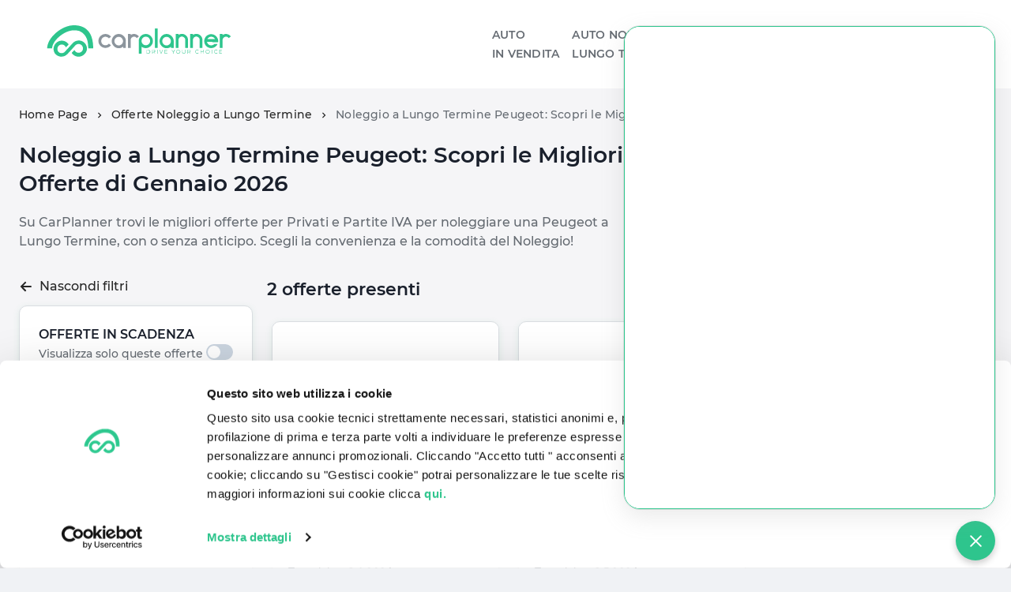

--- FILE ---
content_type: text/html; charset=utf-8
request_url: https://www.carplanner.com/noleggio-a-lungo-termine/peugeot
body_size: 28301
content:
<!DOCTYPE html><html lang="it"><head><meta charSet="utf-8"/><meta name="viewport" content="width=device-width"/><meta name="author" content="Carplanner"/><script type="application/ld+json">{"@context":"https://schema.org/","@type":"Organization","name":"CarPlanner","url":"https://www.carplanner.com/","logo":"https://static1.carplanner.com/logos/carplanner.svg","description":"CarPlanner offre soluzioni di noleggio auto a lungo termine per privati e aziende in tutta Italia.","sameAs":["https://www.facebook.com/carplannercom","https://www.linkedin.com/company/carplanner","https://twitter.com/CarPlannerIT"]}</script><script type="application/ld+json" id="structuredDataLogo">{"@context":"https://schema.org/","@type":"Organization","name":"Noleggio a Lungo Termine","url":"https://www.carplanner.com/","logo":"https://static1.carplanner.com/logos/carplanner.svg"}</script><link rel="shortcut icon" href="/favicon.ico?20260" type="image/x-icon"/><link rel="apple-touch-icon" href="/favicon/apple-icon-180x180.png"/><title>Peugeot Noleggio Lungo Termine - Migliori Offerte Gennaio 2026: Scopri le Soluzioni Flessibili e Vantaggiose per il Noleggio a Lungo Termine di Peugeot con Offerte Personalizzate e Servizi Inclusi. | CarPlanner</title><link rel="preload" crossorigin="anonymous" type="font/woff2" href="https://static1.carplanner.com/fonts/Montserrat-Regular.woff2" as="font"/><link rel="preload" crossorigin="anonymous" type="font/woff2" href="https://static1.carplanner.com/fonts/Montserrat-Medium.woff2" as="font"/><link rel="preload" crossorigin="anonymous" type="font/woff2" href="https://static1.carplanner.com/fonts/Montserrat-SemiBold.woff2" as="font"/><link rel="preload" as="image" href="https://static1.carplanner.com/website/assets/index-head.jpg"/><link rel="preload" as="image" href="https://static1.carplanner.com/website/assets/noleggia-la-tua-auto-a-lungo-termine-2.png"/><link rel="preload" as="image" href="https://static1.carplanner.com/website/assets/acquista-la-tua-nuova-auto-online-2.png"/><link rel="canonical" href="https://www.carplanner.com/noleggio-a-lungo-termine/peugeot"/><script type="application/ld+json" id="structuredDataBreadcrumb">{"@context":"https://schema.org/","@type":"BreadcrumbList","itemListElement":[{"@type":"ListItem","position":1,"name":"Home Page","item":"https://carplanner.com/"},{"@type":"ListItem","position":2,"name":"Offerte Noleggio a Lungo Termine","item":"https://carplanner.com/noleggio-a-lungo-termine"},{"@type":"ListItem","position":3,"name":"Noleggio a Lungo Termine Peugeot: Scopri le Migliori Offerte di Gennaio 2026","item":"https://carplanner.com/noleggio-a-lungo-termine/peugeot"}]}</script><meta name="description" content="Scopri le migliori offerte di Peugeot Noleggio Lungo Termine per 208, 308, 3008, 5008, e-208, e-2008. Approfitta delle promozioni esclusive su modelli ibridi ed elettrici per un noleggio vantaggioso e sostenibile!"/><meta property="og:title" content="CarPlanner: Peugeot - Noleggio a Lungo Termine"/><meta property="og:description" content="Scopri le migliori offerte di Peugeot Noleggio Lungo Termine per 208, 308, 3008, 5008, e-208, e-2008. Approfitta delle promozioni esclusive su modelli ibridi ed elettrici per un noleggio vantaggioso e sostenibile!"/><meta property="og:image" content="https://static1.carplanner.com/logos/carplanner.svg"/><meta property="og:url" content=""/><meta property="og:type" content="website"/><link rel="canonical" href="https://www.carplanner.com/noleggio-a-lungo-termine/peugeot"/><script type="application/ld+json" id="structuredDataOfferList">{"@context":"https://schema.org/","@type":"ItemList","numberOfItems":2,"itemListElement":[{"@type":"ListItem","position":0,"url":"https://carplanner.com/noleggio-a-lungo-termine/peugeot/3008/PEU9774E59?deposit=4000&contractLength=36&annualMileage=10000"},{"@type":"ListItem","position":1,"url":"https://carplanner.com/noleggio-a-lungo-termine/peugeot/5008/PEU315A361?deposit=5000&contractLength=48&annualMileage=10000"}]}</script><meta name="next-head-count" content="25"/><noscript data-n-css=""></noscript><script defer="" nomodule="" src="/_next/static/chunks/polyfills-c67a75d1b6f99dc8.js"></script><script defer="" src="/_next/static/chunks/3991.b1022c46339d9692.js"></script><script defer="" src="/_next/static/chunks/1045.8eaa65fe05ca9ce5.js"></script><script defer="" src="/_next/static/chunks/6741-c07bd13796434d46.js"></script><script defer="" src="/_next/static/chunks/804.587f81253b3855fc.js"></script><script defer="" src="/_next/static/chunks/1521.4924169854bd1727.js"></script><script defer="" src="/_next/static/chunks/6690.efb0a860f1ed63fe.js"></script><script defer="" src="/_next/static/chunks/5021-c580802a058f0f9d.js"></script><script defer="" src="/_next/static/chunks/2935-96e2c86cf007a82c.js"></script><script defer="" src="/_next/static/chunks/2820.3960851a0c4e1304.js"></script><script defer="" src="/_next/static/chunks/1469.48e1839a77ff8db8.js"></script><script defer="" src="/_next/static/chunks/4080.952a98c2c5163303.js"></script><script defer="" src="/_next/static/chunks/7651-d60230c8c9e71104.js"></script><script defer="" src="/_next/static/chunks/6678-bf7c2153a477f339.js"></script><script defer="" src="/_next/static/chunks/8681.593b37add37af277.js"></script><script defer="" src="/_next/static/chunks/ebaf4c27.ff5251991cfe5e24.js"></script><script defer="" src="/_next/static/chunks/1937.b032414be1eb5c0b.js"></script><script defer="" src="/_next/static/chunks/285.93f25c0e8ef53c9e.js"></script><script defer="" src="/_next/static/chunks/382.25d01490da7b8814.js"></script><script defer="" src="/_next/static/chunks/6284.54cc968299b92710.js"></script><script defer="" src="/_next/static/chunks/325.3674c2748479a8ef.js"></script><script defer="" src="/_next/static/chunks/1bfc9850.49d411551dfa4a21.js"></script><script defer="" src="/_next/static/chunks/8719.7643694264f1c371.js"></script><script defer="" src="/_next/static/chunks/8861.69b3514869253910.js"></script><script defer="" src="/_next/static/chunks/4972.1002154d31fd9678.js"></script><script src="/_next/static/chunks/webpack-024c0652091d9951.js" defer=""></script><script src="/_next/static/chunks/framework-a2bb8d7714964a63.js" defer=""></script><script src="/_next/static/chunks/main-279f3db6da7720c0.js" defer=""></script><script src="/_next/static/chunks/pages/_app-8c76061389204378.js" defer=""></script><script src="/_next/static/chunks/8605-2af231afa3a73998.js" defer=""></script><script src="/_next/static/chunks/7130-72565054687b4018.js" defer=""></script><script src="/_next/static/chunks/pages/noleggio-a-lungo-termine/%5Blanding%5D-a66a099a0dcd70dd.js" defer=""></script><script src="/_next/static/0-wyvKwtvGhSjyPxEngw0/_buildManifest.js" defer=""></script><script src="/_next/static/0-wyvKwtvGhSjyPxEngw0/_ssgManifest.js" defer=""></script><style data-styled="" data-styled-version="5.3.5">@font-face{font-family:Montserrat-Regular;src:local(Montserrat-Regular),url(https://static1.carplanner.com/fonts/Montserrat-Regular.woff2) format("woff2"),url(https://static1.carplanner.com/fonts/Montserrat-Regular.woff) format("woff"),url(https://static1.carplanner.com/fonts/Montserrat-Regular.ttf) format("truetype");font-style:normal;font-display:swap;font-stretch:normal;}/*!sc*/
@font-face{font-family:Montserrat-Medium;src:local(Montserrat-Medium),url(https://static1.carplanner.com/fonts/Montserrat-Medium.woff2) format("woff2"),url(https://static1.carplanner.com/fonts/Montserrat-Medium.woff) format("woff"),url(https://static1.carplanner.com/fonts/Montserrat-Medium.ttf) format("truetype");font-style:normal;font-display:swap;font-stretch:normal;}/*!sc*/
@font-face{font-family:Montserrat-SemiBold;src:local(Montserrat-SemiBold),url(https://static1.carplanner.com/fonts/Montserrat-SemiBold.woff2) format("woff2"),url(https://static1.carplanner.com/fonts/Montserrat-SemiBold.woff) format("woff"),url(https://static1.carplanner.com/fonts/Montserrat-SemiBold.ttf) format("truetype");font-style:normal;font-display:swap;font-stretch:normal;}/*!sc*/
@font-face{font-family:Montserrat;src:local(Montserrat-Regular),url(https://static1.carplanner.com/fonts/Montserrat-Regular.woff2) format("woff2"),url(https://static1.carplanner.com/fonts/Montserrat-Regular.woff) format("woff"),url(https://static1.carplanner.com/fonts/Montserrat-Regular.ttf) format("truetype");font-style:normal;font-display:swap;font-stretch:normal;}/*!sc*/
html{line-height:1.15;-webkit-text-size-adjust:100%;}/*!sc*/
body{margin:0;}/*!sc*/
main{display:block;}/*!sc*/
h1{font-size:2em;margin:0.67em 0;}/*!sc*/
hr{box-sizing:content-box;height:0;overflow:visible;}/*!sc*/
pre{font-family:monospace,monospace;font-size:1em;}/*!sc*/
a{background-color:transparent;}/*!sc*/
abbr[title]{border-bottom:none;-webkit-text-decoration:underline;text-decoration:underline;-webkit-text-decoration:underline dotted;text-decoration:underline dotted;}/*!sc*/
b,strong{font-weight:bolder;}/*!sc*/
code,kbd,samp{font-family:monospace,monospace;font-size:1em;}/*!sc*/
small{font-size:80%;}/*!sc*/
sub,sup{font-size:75%;line-height:0;position:relative;vertical-align:baseline;}/*!sc*/
sub{bottom:-0.25em;}/*!sc*/
sup{top:-0.5em;}/*!sc*/
img{border-style:none;}/*!sc*/
button,input,optgroup,select,textarea{font-family:inherit;font-size:100%;line-height:1.15;margin:0;}/*!sc*/
button,input{overflow:visible;}/*!sc*/
button,select{text-transform:none;}/*!sc*/
button,[type="button"],[type="reset"],[type="submit"]{-webkit-appearance:button;}/*!sc*/
button::-moz-focus-inner,[type="button"]::-moz-focus-inner,[type="reset"]::-moz-focus-inner,[type="submit"]::-moz-focus-inner{border-style:none;padding:0;}/*!sc*/
button:-moz-focusring,[type="button"]:-moz-focusring,[type="reset"]:-moz-focusring,[type="submit"]:-moz-focusring{outline:1px dotted ButtonText;}/*!sc*/
fieldset{padding:0.35em 0.75em 0.625em;}/*!sc*/
legend{box-sizing:border-box;color:inherit;display:table;max-width:100%;padding:0;white-space:normal;}/*!sc*/
progress{vertical-align:baseline;}/*!sc*/
textarea{overflow:auto;}/*!sc*/
[type="checkbox"],[type="radio"]{box-sizing:border-box;padding:0;}/*!sc*/
[type="number"]::-webkit-inner-spin-button,[type="number"]::-webkit-outer-spin-button{height:auto;}/*!sc*/
[type="search"]{-webkit-appearance:textfield;outline-offset:-2px;}/*!sc*/
[type="search"]::-webkit-search-decoration{-webkit-appearance:none;}/*!sc*/
::-webkit-file-upload-button{-webkit-appearance:button;font:inherit;}/*!sc*/
details{display:block;}/*!sc*/
summary{display:list-item;}/*!sc*/
template{display:none;}/*!sc*/
[hidden]{display:none;}/*!sc*/
body{padding-right:0 !important;}/*!sc*/
.chakra-modal__content-container{outline:none !important;}/*!sc*/
@-webkit-keyframes circle{0%{-webkit-transform:rotate(0);-ms-transform:rotate(0);-o-transform:rotate(0);-webkit-transform:rotate(0);-ms-transform:rotate(0);transform:rotate(0);}100%{-webkit-transform:rotate(360deg);-ms-transform:rotate(360deg);-o-transform:rotate(360deg);-webkit-transform:rotate(360deg);-ms-transform:rotate(360deg);transform:rotate(360deg);}}/*!sc*/
@keyframes circle{0%{-webkit-transform:rotate(0);-ms-transform:rotate(0);-o-transform:rotate(0);-webkit-transform:rotate(0);-ms-transform:rotate(0);transform:rotate(0);}100%{-webkit-transform:rotate(360deg);-ms-transform:rotate(360deg);-o-transform:rotate(360deg);-webkit-transform:rotate(360deg);-ms-transform:rotate(360deg);transform:rotate(360deg);}}/*!sc*/
.spinner-circle{width:155px;height:155px;-webkit-animation:circle infinite .75s linear;animation:circle infinite .75s linear;border:2px solid #2EC58D;border-top-color:transparent;border-radius:100%;display:block;margin:auto;}/*!sc*/
.spinner-logo{position:absolute;left:calc(50% - (100px / 2));top:24%;width:100px;}/*!sc*/
.offers-filters-desktop-container{position:relative !important;width:24% !important;display:inline-block !important;float:left !important;margin-right:1.5rem;}/*!sc*/
@media (max-width:768px){.header-container{position:fixed;left:0;right:0;top:0;z-index:99;}.offers-filters-desktop-container{display:none !important;}}/*!sc*/
@media (min-width:1360px){.hide-w-lg{display:none !important;}}/*!sc*/
@media (max-width:600px){.hide-w-lg{display:none !important;}}/*!sc*/
.rounded{border-radius:10px;}/*!sc*/
a,a:hover{color:var(--cp-colors-primaryGreen-600);-webkit-text-decoration:none;text-decoration:none;}/*!sc*/
.menu-item-mobile{margin-top:0 !important;}/*!sc*/
.menu-item-mobile + .menu-item-mobile{border-top:1px solid #efeff1;}/*!sc*/
.imagePadding10{padding:10px !important;}/*!sc*/
.imageBorderRadius10{border-radius:10px;}/*!sc*/
.filterCheck > .chakra-checkbox__label{font-size:0.875rem;}/*!sc*/
input.auto-complete-input{background-color:white;}/*!sc*/
.swiper{padding-bottom:50px;}/*!sc*/
.has-partial-slide > .swiper{margin-left:-1.5rem;margin-right:-1.5rem;}/*!sc*/
.carousel-custom-prev,.carousel-custom-next{font-family:swiper-icons;font-size:19px;text-transform:none !important;-webkit-letter-spacing:0;-moz-letter-spacing:0;-ms-letter-spacing:0;letter-spacing:0;font-variant:initial;line-height:16;position:absolute;background-color:transparent;width:46px;top:0;bottom:50px;color:#1b4832;z-index:99;-webkit-transition:all 0.08s;transition:all 0.08s;-webkit-transition-timing-function:ease-in;transition-timing-function:ease-in;}/*!sc*/
.carousel-custom-prev:not(.swiper-button-disabled):hover,.carousel-custom-next:not(.swiper-button-disabled):hover{cursor:pointer;font-size:24px;line-height:13;}/*!sc*/
.carousel-custom-next:not(.swiper-button-disabled):hover{background:linear-gradient(to right,rgba(0,0,0,0),rgba(0,0,0,0.15));}/*!sc*/
.carousel-custom-prev:not(.swiper-button-disabled):hover{background:linear-gradient(to left,rgba(0,0,0,0),rgba(0,0,0,0.15));}/*!sc*/
.carousel-custom-prev.swiper-button-disabled,.carousel-custom-next.swiper-button-disabled{opacity:.35;}/*!sc*/
.carousel-custom-prev{border-top-left-radius:10px;border-bottom-left-radius:10px;left:0;}/*!sc*/
.carousel-custom-prev:after{content:'prev';}/*!sc*/
.carousel-custom-next{border-top-right-radius:10px;border-bottom-right-radius:10px;right:0;}/*!sc*/
.carousel-custom-next:after{content:'next';}/*!sc*/
.swiper-button-prev:after,.swiper-button-next:after{font-size:14px;font-weight:900;color:#1b4832;}/*!sc*/
.offer-gallery-carousel .swiper-button-prev,.offer-gallery-carousel .swiper-button-next{font-size:14px;font-weight:900;color:#1b4832;}/*!sc*/
.offer-gallery-carousel .swiper-button-prev:after,.offer-gallery-carousel .swiper-button-next:after{font-size:14px;font-weight:900;color:#1b4832;}/*!sc*/
.swiper-horizontal > .swiper-scrollbar{margin-top:10rem;width:15.563rem;height:0.5rem;left:calc(50% - 15.563rem / 2);}/*!sc*/
.offer-service-carousel .swiper-horizontal > .swiper-scrollbar{background-color:#656b72;}/*!sc*/
.offer-service-carousel .swiper-horizontal > .swiper-scrollbar .swiper-scrollbar-drag{background-color:#a3a9b1;}/*!sc*/
.offer-service-carousel .carousel-custom-prev,.offer-service-carousel .carousel-custom-next{width:3rem;height:3rem;background-color:#262626;padding:10px;border-radius:100%;font-size:20px;top:34%;line-height:inherit;font-weight:900;color:white;}/*!sc*/
.offer-service-carousel .carousel-custom-prev:not(.swiper-button-disabled):hover,.offer-service-carousel .carousel-custom-next:not(.swiper-button-disabled):hover{cursor:pointer;font-size:20px;line-height:inherit;background:#262626;}/*!sc*/
.offer-service-carousel .carousel-custom-prev{left:1px;padding-left:5px;}/*!sc*/
.offer-service-carousel .carousel-custom-next{right:1px;padding-right:5px;}/*!sc*/
.accordion-item-bordered + .accordion-item-bordered{border-top:1px solid #dadde1;}/*!sc*/
.accordion-item-mobile-bordered + .accordion-item-mobile-bordered{margin-top:0 !important;border-top:1px solid #dadde1;}/*!sc*/
.faq-answer a{-webkit-text-decoration:underline;text-decoration:underline;}/*!sc*/
.faq-answer a:hover{-webkit-text-decoration:none;text-decoration:none;}/*!sc*/
.landing-text{font-family:Montserrat-Medium;color:var(--cp-colors-baseNeutral-700);}/*!sc*/
.landing-text a{color:rgb(65,164,118) !important;}/*!sc*/
.landing-text table,.landing-text tr,.landing-text td{font-size:0.9rem;border-collapse:collapse;border:1px solid black;}/*!sc*/
.landing-text table{margin-top:10px;margin-bottom:10px;}/*!sc*/
.landing-text td{padding:4px;}/*!sc*/
.landing-text h2{font-size:1.375rem;font-family:Montserrat-SemiBold;margin-top:14px;color:var(--cp-colors-gray-800);}/*!sc*/
.landing-text h3{font-size:1.275rem;margin-top:12px;}/*!sc*/
.landing-text ul,.landing-text ol{padding-left:20px;}/*!sc*/
.policies-page ul{padding-left:20px;}/*!sc*/
.policies-page h3{font-weight:bold;}/*!sc*/
.policies-page a{-webkit-text-decoration:underline;text-decoration:underline;}/*!sc*/
.policies-page a:hover{-webkit-text-decoration:none;text-decoration:none;}/*!sc*/
.policies-page p{margin:14px 0;}/*!sc*/
#newsletter-form,#contattaci-form{position:relative;margin-bottom:30px;}/*!sc*/
#contattaci-form fieldset{display:block;width:100%;max-width:unset;margin-bottom:16px;}/*!sc*/
#contattaci-form fieldset > div{padding-right:12px;}/*!sc*/
@media (min-width:768px){#newsletter-form,#contattaci-form{margin-right:-22px;}#newsletter-form > form{display:-webkit-box;display:-webkit-flex;display:-ms-flexbox;display:flex;-webkit-flex-wrap:wrap;-ms-flex-wrap:wrap;flex-wrap:wrap;}}/*!sc*/
#newsletter-form form > div,#contattaci-form form > div{margin-top:1rem;-webkit-flex:0 0 50%;-ms-flex:0 0 50%;flex:0 0 50%;}/*!sc*/
#newsletter-form ul,#contattaci-form ul{list-style:none;}/*!sc*/
#newsletter-form a{color:white;}/*!sc*/
#newsletter-form label:not(.hs-form-booleancheckbox-display) .hs_error_rollup,#contattaci-form label:not(.hs-form-booleancheckbox-display) .hs_error_rollup{display:none;}/*!sc*/
#contattaci-form label > span{font-size:0.875rem;color:var(--cp-colors-primaryGreen-600);font-weight:var(--cp-fontWeights-medium);}/*!sc*/
#contattaci-form label > span > *{color:var(--cp-colors-chakra-body-text);}/*!sc*/
#newsletter-form .hs-error-msgs label,#contattaci-form .hs-error-msgs label{display:block;font-size:.8rem;}/*!sc*/
#newsletter-form .hs-error-msgs label{color:white;}/*!sc*/
#newsletter-form .legal-consent-container{position:absolute;bottom:-40px;right:1rem;left:50%;}/*!sc*/
#contattaci-form .legal-consent-container{margin:4px 0;}/*!sc*/
#contattaci-form .legal-consent-container li{padding:8px 0;}/*!sc*/
@media (max-width:1090px){#newsletter-form .legal-consent-container{right:0;left:0;bottom:-44px;}}/*!sc*/
#newsletter-form input[type=checkbox],#contattaci-form input[type=checkbox]{width:1.3rem;height:1.3rem;margin-right:6px;background-color:transparent;}/*!sc*/
#contattaci-form input[type=checkbox]{border-color:var(--cp-colors-primaryGreen-600);}/*!sc*/
#newsletter-form .hs-form-booleancheckbox-display,#contattaci-form .hs-form-booleancheckbox-display{font-size:14px;}/*!sc*/
#newsletter-form .legal-consent-container .hs-form-booleancheckbox-display>span,#contattaci-form .legal-consent-container .hs-form-booleancheckbox-display>span{margin-left:27px;}/*!sc*/
#newsletter-form .legal-consent-container .hs-error-msgs,#contattaci-form .legal-consent-container .hs-error-msgs{margin-bottom:-19px;}/*!sc*/
#newsletter-form .hs-form-booleancheckbox-display input:checked::after,#contattaci-form .hs-form-booleancheckbox-display input:checked::after{content:'\2713';margin-left:-14px;margin-top:-5px;font-size:20px;}/*!sc*/
#newsletter-form .hs-form-booleancheckbox-display input:checked::after{color:white;}/*!sc*/
#newsletter-form .hs-form-required,#contattaci-form .hs-form-required{margin-left:5px;color:#E53E3E;}/*!sc*/
#newsletter-form input,#contattaci-form input,#contattaci-form select,#contattaci-form textarea{background-color:white;color:#262626;outline:2px solid transparent;outline-offset:2px;position:relative;-webkit-appearance:none;-moz-appearance:none;appearance:none;-webkit-transition-property:var(--cp-transition-property-common);transition-property:var(--cp-transition-property-common);-webkit-transition-duration:var(--cp-transition-duration-normal);transition-duration:var(--cp-transition-duration-normal);padding-inline-start:var(--cp-space-4);font-size:var(--cp-fontSizes-lg);height:3rem;border:1px solid;border-color:inherit;display:block;width:100%;border-radius:4px;}/*!sc*/
#contattaci-form select{-webkit-appearance:revert;-moz-appearance:revert;appearance:revert;}/*!sc*/
@media (min-width:768px){#newsletter-form input,#contattaci-form input,#contattaci-form textarea{display:-webkit-box;display:-webkit-flex;display:-ms-flexbox;display:flex;-webkit-align-items:flex-start;-webkit-box-align:flex-start;-ms-flex-align:flex-start;align-items:flex-start;}#newsletter-form input{width:93%;}}/*!sc*/
#newsletter-form input[type=submit],#contattaci-form input[type=submit]{color:white;padding-inline-start:0;padding-top:2px;display:inline-block;border-radius:4px;border-color:#1b4832;background-color:#1b4832;font-family:Montserrat;font-size:1rem;font-weight:600;font-stretch:normal;font-style:normal;line-height:normal;-webkit-letter-spacing:0.3px;-moz-letter-spacing:0.3px;-ms-letter-spacing:0.3px;letter-spacing:0.3px;text-align:center;text-transform:uppercase;}/*!sc*/
#newsletter-form input[type=submit]{width:93%;}/*!sc*/
#contattaci-form input[type=submit]{padding:0 20px;}/*!sc*/
.swiper-grid-column{height:100%;}/*!sc*/
.swiper-grid-column .swiper-slide{height:calc((100% - 30px) / 2) !important;}/*!sc*/
.pagination a{line-height:inherit;}/*!sc*/
.document-upload-description a{color:var(--cp-colors-primaryGreen-600);}/*!sc*/
.document-upload-description a:hover{-webkit-text-decoration:underline;text-decoration:underline;}/*!sc*/
.has-popover{position:relative !important;}/*!sc*/
.has-popover > .chakra-popover__popper{margin-left:-10px !important;top:28px !important;}/*!sc*/
.has-popover:hover > .chakra-popover__popper{visibility:visible !important;}/*!sc*/
.has-popover:hover > .chakra-popover__popper [role="tooltip"]{visibility:visible !important;opacity:1 !important;}/*!sc*/
@media (min-width:768px){#newsletter-form input[type=submit]{width:93% !important;}#contattaci-form input[type=submit]{width:unset;}}/*!sc*/
@media (max-width:768px){#newsletter-form .hs-form-booleancheckbox-display input:checked::after,#contattaci-form .hs-form-booleancheckbox-display input:checked::after{content:'\2713';margin-left:-14px;line-height:0;font-size:20px;}#contattaci-form fieldset > div{padding-right:0;}#contattaci-form fieldset .input{margin-right:0 !important;}#contattaci-form form fieldset > div:nth-child(2){margin-top:16px;}#newsletter-form form .actions,#contattaci-form form .actions{text-align:center;}#newsletter-form input[type=submit],#contattaci-form input[type=submit]{width:100%;padding-left:18px;padding-right:18px;}}/*!sc*/
data-styled.g2[id="sc-global-fNmJeB1"]{content:"sc-global-fNmJeB1,"}/*!sc*/
.fMixqR{text-align:center;background-color:#fcfbfe;}/*!sc*/
@media (max-width:768px){.fMixqR{margin-top:56px;}}/*!sc*/
data-styled.g14[id="Layout__Wrapper-sc-50gxze-0"]{content:"fMixqR,"}/*!sc*/
.ixzjaO{background-color:#ffffff;color:#1b4832;border-radius:4px;border:1px solid rgb(46,197,141);text-transform:uppercase;font-size:16px;line-height:normal;text-align:center;-webkit-letter-spacing:0.3px;-moz-letter-spacing:0.3px;-ms-letter-spacing:0.3px;letter-spacing:0.3px;color:#1b4832;font-family:Montserrat,sans-serif;font-weight:600;padding:0.94rem 2rem 0.88rem 2rem;}/*!sc*/
.ixzjaO:hover{background-color:#1b4832;border-color:#1b4832;font-size:1rem;line-height:normal;text-align:center;-webkit-letter-spacing:0.3px;-moz-letter-spacing:0.3px;-ms-letter-spacing:0.3px;letter-spacing:0.3px;color:#ffffff;font-family:Montserrat,sans-serif;font-weight:600;}/*!sc*/
.ixzjaO:active{background-color:#1f855f;border-color:#1f855f;font-size:1rem;line-height:normal;text-align:center;-webkit-letter-spacing:0.3px;-moz-letter-spacing:0.3px;-ms-letter-spacing:0.3px;letter-spacing:0.3px;color:#ffffff;font-family:Montserrat,sans-serif;font-weight:600;}/*!sc*/
data-styled.g19[id="InvertedLink__StyledLink-sc-6umwyd-0"]{content:"ixzjaO,"}/*!sc*/
.dxtFdq{font-family:Montserrat-Medium,sans-serif;font-size:0.75rem;line-height:15.6px;-webkit-letter-spacing:0.4px;-moz-letter-spacing:0.4px;-ms-letter-spacing:0.4px;letter-spacing:0.4px;margin-top:0.25rem;color:#656b72;}/*!sc*/
.dxtFdq svg{display:inline;vertical-align:bottom;}/*!sc*/
data-styled.g23[id="WithIcon__WithIconStyle-sc-9r4ze0-0"]{content:"dxtFdq,"}/*!sc*/
.hGNyij{display:block;margin-top:0;font-size:0.75rem;line-height:10px;-webkit-letter-spacing:0.4px;-moz-letter-spacing:0.4px;-ms-letter-spacing:0.4px;letter-spacing:0.4px;color:#656b72;font-family:Montserrat-Medium,sans-serif;}/*!sc*/
data-styled.g24[id="Price__BoxDescription-sc-zru8zp-0"]{content:"hGNyij,"}/*!sc*/
.ixaEfk{margin:50px auto auto;width:5rem;}/*!sc*/
data-styled.g31[id="Desktop__LogoImg-sc-199nxhz-0"]{content:"ixaEfk,"}/*!sc*/
.kcoEuR{margin:20px auto auto;width:5rem;}/*!sc*/
data-styled.g32[id="Mobile__LogoImg-sc-c9gfy7-0"]{content:"kcoEuR,"}/*!sc*/
</style></head><body class="no-fouc"><div id="__next"><style data-emotion="css-global 9kdkgc">:host,:root,[data-theme]{--chakra-ring-inset:var(--chakra-empty,/*!*/ /*!*/);--chakra-ring-offset-width:0px;--chakra-ring-offset-color:#fff;--chakra-ring-color:rgba(66, 153, 225, 0.6);--chakra-ring-offset-shadow:0 0 #0000;--chakra-ring-shadow:0 0 #0000;--chakra-space-x-reverse:0;--chakra-space-y-reverse:0;--cp-colors-transparent:transparent;--cp-colors-current:currentColor;--cp-colors-black:#000000;--cp-colors-white:#FFFFFF;--cp-colors-whiteAlpha-50:rgba(255, 255, 255, 0.04);--cp-colors-whiteAlpha-100:rgba(255, 255, 255, 0.06);--cp-colors-whiteAlpha-200:rgba(255, 255, 255, 0.08);--cp-colors-whiteAlpha-300:rgba(255, 255, 255, 0.16);--cp-colors-whiteAlpha-400:rgba(255, 255, 255, 0.24);--cp-colors-whiteAlpha-500:rgba(255, 255, 255, 0.36);--cp-colors-whiteAlpha-600:rgba(255, 255, 255, 0.48);--cp-colors-whiteAlpha-700:rgba(255, 255, 255, 0.64);--cp-colors-whiteAlpha-800:rgba(255, 255, 255, 0.80);--cp-colors-whiteAlpha-900:rgba(255, 255, 255, 0.92);--cp-colors-blackAlpha-50:rgba(0, 0, 0, 0.04);--cp-colors-blackAlpha-100:rgba(0, 0, 0, 0.06);--cp-colors-blackAlpha-200:rgba(0, 0, 0, 0.08);--cp-colors-blackAlpha-300:rgba(0, 0, 0, 0.16);--cp-colors-blackAlpha-400:rgba(0, 0, 0, 0.24);--cp-colors-blackAlpha-500:rgba(0, 0, 0, 0.36);--cp-colors-blackAlpha-600:rgba(0, 0, 0, 0.48);--cp-colors-blackAlpha-700:rgba(0, 0, 0, 0.64);--cp-colors-blackAlpha-800:rgba(0, 0, 0, 0.80);--cp-colors-blackAlpha-900:rgba(0, 0, 0, 0.92);--cp-colors-gray-50:#F7FAFC;--cp-colors-gray-100:#EDF2F7;--cp-colors-gray-200:#E2E8F0;--cp-colors-gray-300:#CBD5E0;--cp-colors-gray-400:#A0AEC0;--cp-colors-gray-500:#718096;--cp-colors-gray-600:#4A5568;--cp-colors-gray-700:#2D3748;--cp-colors-gray-800:#1A202C;--cp-colors-gray-900:#171923;--cp-colors-red-50:#FFF5F5;--cp-colors-red-100:#FED7D7;--cp-colors-red-200:#FEB2B2;--cp-colors-red-300:#FC8181;--cp-colors-red-400:#F56565;--cp-colors-red-500:#E53E3E;--cp-colors-red-600:#C53030;--cp-colors-red-700:#9B2C2C;--cp-colors-red-800:#822727;--cp-colors-red-900:#63171B;--cp-colors-orange-50:#FFFAF0;--cp-colors-orange-100:#FEEBC8;--cp-colors-orange-200:#FBD38D;--cp-colors-orange-300:#F6AD55;--cp-colors-orange-400:#ED8936;--cp-colors-orange-500:#DD6B20;--cp-colors-orange-600:#C05621;--cp-colors-orange-700:#9C4221;--cp-colors-orange-800:#7B341E;--cp-colors-orange-900:#652B19;--cp-colors-yellow-50:#FFFFF0;--cp-colors-yellow-100:#FEFCBF;--cp-colors-yellow-200:#FAF089;--cp-colors-yellow-300:#F6E05E;--cp-colors-yellow-400:#ECC94B;--cp-colors-yellow-500:#D69E2E;--cp-colors-yellow-600:#B7791F;--cp-colors-yellow-700:#975A16;--cp-colors-yellow-800:#744210;--cp-colors-yellow-900:#5F370E;--cp-colors-green-50:#F0FFF4;--cp-colors-green-100:#C6F6D5;--cp-colors-green-200:#9AE6B4;--cp-colors-green-300:#68D391;--cp-colors-green-400:#48BB78;--cp-colors-green-500:#38A169;--cp-colors-green-600:#2F855A;--cp-colors-green-700:#276749;--cp-colors-green-800:#22543D;--cp-colors-green-900:#1C4532;--cp-colors-teal-50:#E6FFFA;--cp-colors-teal-100:#B2F5EA;--cp-colors-teal-200:#81E6D9;--cp-colors-teal-300:#4FD1C5;--cp-colors-teal-400:#38B2AC;--cp-colors-teal-500:#319795;--cp-colors-teal-600:#2C7A7B;--cp-colors-teal-700:#285E61;--cp-colors-teal-800:#234E52;--cp-colors-teal-900:#1D4044;--cp-colors-blue-50:#ebf8ff;--cp-colors-blue-100:#bee3f8;--cp-colors-blue-200:#90cdf4;--cp-colors-blue-300:#63b3ed;--cp-colors-blue-400:#4299e1;--cp-colors-blue-500:#3182ce;--cp-colors-blue-600:#2b6cb0;--cp-colors-blue-700:#2c5282;--cp-colors-blue-800:#2a4365;--cp-colors-blue-900:#1A365D;--cp-colors-cyan-50:#EDFDFD;--cp-colors-cyan-100:#C4F1F9;--cp-colors-cyan-200:#9DECF9;--cp-colors-cyan-300:#76E4F7;--cp-colors-cyan-400:#0BC5EA;--cp-colors-cyan-500:#00B5D8;--cp-colors-cyan-600:#00A3C4;--cp-colors-cyan-700:#0987A0;--cp-colors-cyan-800:#086F83;--cp-colors-cyan-900:#065666;--cp-colors-purple-50:#FAF5FF;--cp-colors-purple-100:#E9D8FD;--cp-colors-purple-200:#D6BCFA;--cp-colors-purple-300:#B794F4;--cp-colors-purple-400:#9F7AEA;--cp-colors-purple-500:#805AD5;--cp-colors-purple-600:#6B46C1;--cp-colors-purple-700:#553C9A;--cp-colors-purple-800:#44337A;--cp-colors-purple-900:#322659;--cp-colors-pink-50:#FFF5F7;--cp-colors-pink-100:#FED7E2;--cp-colors-pink-200:#FBB6CE;--cp-colors-pink-300:#F687B3;--cp-colors-pink-400:#ED64A6;--cp-colors-pink-500:#D53F8C;--cp-colors-pink-600:#B83280;--cp-colors-pink-700:#97266D;--cp-colors-pink-800:#702459;--cp-colors-pink-900:#521B41;--cp-colors-linkedin-50:#E8F4F9;--cp-colors-linkedin-100:#CFEDFB;--cp-colors-linkedin-200:#9BDAF3;--cp-colors-linkedin-300:#68C7EC;--cp-colors-linkedin-400:#34B3E4;--cp-colors-linkedin-500:#00A0DC;--cp-colors-linkedin-600:#008CC9;--cp-colors-linkedin-700:#0077B5;--cp-colors-linkedin-800:#005E93;--cp-colors-linkedin-900:#004471;--cp-colors-facebook-50:#E8F4F9;--cp-colors-facebook-100:#D9DEE9;--cp-colors-facebook-200:#B7C2DA;--cp-colors-facebook-300:#6482C0;--cp-colors-facebook-400:#4267B2;--cp-colors-facebook-500:#385898;--cp-colors-facebook-600:#314E89;--cp-colors-facebook-700:#29487D;--cp-colors-facebook-800:#223B67;--cp-colors-facebook-900:#1E355B;--cp-colors-messenger-50:#D0E6FF;--cp-colors-messenger-100:#B9DAFF;--cp-colors-messenger-200:#A2CDFF;--cp-colors-messenger-300:#7AB8FF;--cp-colors-messenger-400:#2E90FF;--cp-colors-messenger-500:#0078FF;--cp-colors-messenger-600:#0063D1;--cp-colors-messenger-700:#0052AC;--cp-colors-messenger-800:#003C7E;--cp-colors-messenger-900:#002C5C;--cp-colors-whatsapp-50:#dffeec;--cp-colors-whatsapp-100:#b9f5d0;--cp-colors-whatsapp-200:#90edb3;--cp-colors-whatsapp-300:#65e495;--cp-colors-whatsapp-400:#3cdd78;--cp-colors-whatsapp-500:#22c35e;--cp-colors-whatsapp-600:#179848;--cp-colors-whatsapp-700:#0c6c33;--cp-colors-whatsapp-800:#01421c;--cp-colors-whatsapp-900:#001803;--cp-colors-twitter-50:#E5F4FD;--cp-colors-twitter-100:#C8E9FB;--cp-colors-twitter-200:#A8DCFA;--cp-colors-twitter-300:#83CDF7;--cp-colors-twitter-400:#57BBF5;--cp-colors-twitter-500:#1DA1F2;--cp-colors-twitter-600:#1A94DA;--cp-colors-twitter-700:#1681BF;--cp-colors-twitter-800:#136B9E;--cp-colors-twitter-900:#0D4D71;--cp-colors-telegram-50:#E3F2F9;--cp-colors-telegram-100:#C5E4F3;--cp-colors-telegram-200:#A2D4EC;--cp-colors-telegram-300:#7AC1E4;--cp-colors-telegram-400:#47A9DA;--cp-colors-telegram-500:#0088CC;--cp-colors-telegram-600:#007AB8;--cp-colors-telegram-700:#006BA1;--cp-colors-telegram-800:#005885;--cp-colors-telegram-900:#003F5E;--cp-colors-baseBackgroundLight:#fcfbfe;--cp-colors-baseWhite:#ffffff;--cp-colors-baseDark:#262626;--cp-colors-feedbackError:#cc0b15;--cp-colors-feedbackSuccess:#148545;--cp-colors-feedbackWarning:#ffb81f;--cp-colors-baseNeutral-100:#f5f5f7;--cp-colors-baseNeutral-200:#efeff1;--cp-colors-baseNeutral-300:#dadde1;--cp-colors-baseNeutral-400:#c1c7cf;--cp-colors-baseNeutral-500:#a3a9b1;--cp-colors-baseNeutral-700:#656b72;--cp-colors-baseNeutral-800:#464b52;--cp-colors-baseNeutral-80050:rgba(70, 75, 82, 0.5);--cp-colors-primaryGreen-50:#dff5eb;--cp-colors-primaryGreen-300:#2ec58d;--cp-colors-primaryGreen-500:#dff5eb;--cp-colors-primaryGreen-600:#41a476;--cp-colors-primaryGreen-800:#1f855f;--cp-colors-primaryGreen-900:#1b4832;--cp-colors-primaryGreenCheckboxFilter-500:#1b4832;--cp-colors-primaryGreenCheckboxFilter-600:#1b4832;--cp-colors-primaryGreenCheckboxNltStep-500:#41a476;--cp-colors-primaryGreenCheckboxNltStep-600:#41a476;--cp-colors-secondaryBlu-700:#42759d;--cp-colors-secondaryBlu-800:#39658b;--cp-colors-secondaryBlu-900:#2b4d6b;--cp-colors-borders-grey:#d9dde1;--cp-borders-none:0;--cp-borders-1px:1px solid;--cp-borders-2px:2px solid;--cp-borders-4px:4px solid;--cp-borders-8px:8px solid;--cp-fonts-heading:-apple-system,BlinkMacSystemFont,"Segoe UI",Helvetica,Arial,sans-serif,"Apple Color Emoji","Segoe UI Emoji","Segoe UI Symbol";--cp-fonts-body:Montserrat-Regular,sans-serif;--cp-fonts-mono:SFMono-Regular,Menlo,Monaco,Consolas,"Liberation Mono","Courier New",monospace;--cp-fontSizes-3xs:0.45rem;--cp-fontSizes-2xs:0.625rem;--cp-fontSizes-xs:0.75rem;--cp-fontSizes-sm:0.875rem;--cp-fontSizes-md:1rem;--cp-fontSizes-lg:1.125rem;--cp-fontSizes-xl:1.25rem;--cp-fontSizes-2xl:1.5rem;--cp-fontSizes-3xl:1.875rem;--cp-fontSizes-4xl:2.25rem;--cp-fontSizes-5xl:3rem;--cp-fontSizes-6xl:3.75rem;--cp-fontSizes-7xl:4.5rem;--cp-fontSizes-8xl:6rem;--cp-fontSizes-9xl:8rem;--cp-fontWeights-hairline:100;--cp-fontWeights-thin:200;--cp-fontWeights-light:300;--cp-fontWeights-normal:400;--cp-fontWeights-medium:500;--cp-fontWeights-semibold:600;--cp-fontWeights-bold:700;--cp-fontWeights-extrabold:800;--cp-fontWeights-black:900;--cp-letterSpacings-tighter:-0.05em;--cp-letterSpacings-tight:-0.025em;--cp-letterSpacings-normal:0;--cp-letterSpacings-wide:0.025em;--cp-letterSpacings-wider:0.05em;--cp-letterSpacings-widest:0.1em;--cp-lineHeights-3:.75rem;--cp-lineHeights-4:1rem;--cp-lineHeights-5:1.25rem;--cp-lineHeights-6:1.5rem;--cp-lineHeights-7:1.75rem;--cp-lineHeights-8:2rem;--cp-lineHeights-9:2.25rem;--cp-lineHeights-10:2.5rem;--cp-lineHeights-normal:normal;--cp-lineHeights-none:1;--cp-lineHeights-shorter:1.25;--cp-lineHeights-short:1.375;--cp-lineHeights-base:1.5;--cp-lineHeights-tall:1.625;--cp-lineHeights-taller:2;--cp-radii-none:0;--cp-radii-sm:0.125rem;--cp-radii-base:0.25rem;--cp-radii-md:0.375rem;--cp-radii-lg:0.5rem;--cp-radii-xl:0.75rem;--cp-radii-2xl:1rem;--cp-radii-3xl:1.5rem;--cp-radii-full:9999px;--cp-space-1:0.25rem;--cp-space-2:0.5rem;--cp-space-3:0.75rem;--cp-space-4:1rem;--cp-space-5:1.25rem;--cp-space-6:1.5rem;--cp-space-7:1.75rem;--cp-space-8:2rem;--cp-space-9:2.25rem;--cp-space-10:2.5rem;--cp-space-12:3rem;--cp-space-14:3.5rem;--cp-space-16:4rem;--cp-space-20:5rem;--cp-space-24:6rem;--cp-space-28:7rem;--cp-space-32:8rem;--cp-space-36:9rem;--cp-space-40:10rem;--cp-space-44:11rem;--cp-space-48:12rem;--cp-space-52:13rem;--cp-space-56:14rem;--cp-space-60:15rem;--cp-space-64:16rem;--cp-space-72:18rem;--cp-space-80:20rem;--cp-space-96:24rem;--cp-space-px:1px;--cp-space-0-5:0.125rem;--cp-space-1-5:0.375rem;--cp-space-2-5:0.625rem;--cp-space-3-5:0.875rem;--cp-space-xs:0.5rem;--cp-space-s:0.625rem;--cp-space-m:1rem;--cp-space-l:1.5rem;--cp-space-xl:2rem;--cp-space-xxl:2.5rem;--cp-space-safeAreaMobile:1.375rem;--cp-space-xxl2:3rem;--cp-space-xxl3:3.5rem;--cp-space-xxl4:4rem;--cp-space-xxl5:5rem;--cp-space-xxl6:5.5rem;--cp-space-xxs:0.25rem;--cp-shadows-xs:0 0 0 1px rgba(0, 0, 0, 0.05);--cp-shadows-sm:0 1px 2px 0 rgba(0, 0, 0, 0.05);--cp-shadows-base:0 1px 3px 0 rgba(0, 0, 0, 0.1),0 1px 2px 0 rgba(0, 0, 0, 0.06);--cp-shadows-md:0 4px 6px -1px rgba(0, 0, 0, 0.1),0 2px 4px -1px rgba(0, 0, 0, 0.06);--cp-shadows-lg:0 10px 15px -3px rgba(0, 0, 0, 0.1),0 4px 6px -2px rgba(0, 0, 0, 0.05);--cp-shadows-xl:0 20px 25px -5px rgba(0, 0, 0, 0.1),0 10px 10px -5px rgba(0, 0, 0, 0.04);--cp-shadows-2xl:0 25px 50px -12px rgba(0, 0, 0, 0.25);--cp-shadows-outline:none;--cp-shadows-inner:inset 0 2px 4px 0 rgba(0,0,0,0.06);--cp-shadows-none:none;--cp-shadows-dark-lg:rgba(0, 0, 0, 0.1) 0px 0px 0px 1px,rgba(0, 0, 0, 0.2) 0px 5px 10px,rgba(0, 0, 0, 0.4) 0px 15px 40px;--cp-shadows-largeSoft:rgba(60, 64, 67, 0.15) 0px 2px 10px 6px;--cp-shadows-cards:0 2px 8px 0px rgba(65, 164, 118, 0.12);--cp-sizes-1:0.25rem;--cp-sizes-2:0.5rem;--cp-sizes-3:0.75rem;--cp-sizes-4:1rem;--cp-sizes-5:1.25rem;--cp-sizes-6:1.5rem;--cp-sizes-7:1.75rem;--cp-sizes-8:2rem;--cp-sizes-9:2.25rem;--cp-sizes-10:2.5rem;--cp-sizes-12:3rem;--cp-sizes-14:3.5rem;--cp-sizes-16:4rem;--cp-sizes-20:5rem;--cp-sizes-24:6rem;--cp-sizes-28:7rem;--cp-sizes-32:8rem;--cp-sizes-36:9rem;--cp-sizes-40:10rem;--cp-sizes-44:11rem;--cp-sizes-48:12rem;--cp-sizes-52:13rem;--cp-sizes-56:14rem;--cp-sizes-60:15rem;--cp-sizes-64:16rem;--cp-sizes-72:18rem;--cp-sizes-80:20rem;--cp-sizes-96:24rem;--cp-sizes-px:1px;--cp-sizes-0-5:0.125rem;--cp-sizes-1-5:0.375rem;--cp-sizes-2-5:0.625rem;--cp-sizes-3-5:0.875rem;--cp-sizes-max:max-content;--cp-sizes-min:min-content;--cp-sizes-full:100%;--cp-sizes-3xs:14rem;--cp-sizes-2xs:16rem;--cp-sizes-xs:20rem;--cp-sizes-sm:24rem;--cp-sizes-md:28rem;--cp-sizes-lg:32rem;--cp-sizes-xl:36rem;--cp-sizes-2xl:42rem;--cp-sizes-3xl:48rem;--cp-sizes-4xl:56rem;--cp-sizes-5xl:64rem;--cp-sizes-6xl:72rem;--cp-sizes-7xl:80rem;--cp-sizes-8xl:90rem;--cp-sizes-prose:60ch;--cp-sizes-container-sm:640px;--cp-sizes-container-md:768px;--cp-sizes-container-lg:1024px;--cp-sizes-container-xl:1280px;--cp-zIndices-hide:-1;--cp-zIndices-auto:auto;--cp-zIndices-base:0;--cp-zIndices-docked:10;--cp-zIndices-dropdown:1000;--cp-zIndices-sticky:1100;--cp-zIndices-banner:1200;--cp-zIndices-overlay:1300;--cp-zIndices-modal:1400;--cp-zIndices-popover:1500;--cp-zIndices-skipLink:1600;--cp-zIndices-toast:1700;--cp-zIndices-tooltip:1800;--cp-transition-property-common:background-color,border-color,color,fill,stroke,opacity,box-shadow,transform;--cp-transition-property-colors:background-color,border-color,color,fill,stroke;--cp-transition-property-dimensions:width,height;--cp-transition-property-position:left,right,top,bottom;--cp-transition-property-background:background-color,background-image,background-position;--cp-transition-easing-ease-in:cubic-bezier(0.4, 0, 1, 1);--cp-transition-easing-ease-out:cubic-bezier(0, 0, 0.2, 1);--cp-transition-easing-ease-in-out:cubic-bezier(0.4, 0, 0.2, 1);--cp-transition-duration-ultra-fast:50ms;--cp-transition-duration-faster:100ms;--cp-transition-duration-fast:150ms;--cp-transition-duration-normal:200ms;--cp-transition-duration-slow:300ms;--cp-transition-duration-slower:400ms;--cp-transition-duration-ultra-slow:500ms;--cp-blur-none:0;--cp-blur-sm:4px;--cp-blur-base:8px;--cp-blur-md:12px;--cp-blur-lg:16px;--cp-blur-xl:24px;--cp-blur-2xl:40px;--cp-blur-3xl:64px;}.chakra-ui-light :host:not([data-theme]),.chakra-ui-light :root:not([data-theme]),.chakra-ui-light [data-theme]:not([data-theme]),[data-theme=light] :host:not([data-theme]),[data-theme=light] :root:not([data-theme]),[data-theme=light] [data-theme]:not([data-theme]),:host[data-theme=light],:root[data-theme=light],[data-theme][data-theme=light]{--cp-colors-chakra-body-text:var(--cp-colors-gray-800);--cp-colors-chakra-body-bg:var(--cp-colors-white);--cp-colors-chakra-border-color:var(--cp-colors-gray-200);--cp-colors-chakra-placeholder-color:var(--cp-colors-gray-500);}.chakra-ui-dark :host:not([data-theme]),.chakra-ui-dark :root:not([data-theme]),.chakra-ui-dark [data-theme]:not([data-theme]),[data-theme=dark] :host:not([data-theme]),[data-theme=dark] :root:not([data-theme]),[data-theme=dark] [data-theme]:not([data-theme]),:host[data-theme=dark],:root[data-theme=dark],[data-theme][data-theme=dark]{--cp-colors-chakra-body-text:var(--cp-colors-whiteAlpha-900);--cp-colors-chakra-body-bg:var(--cp-colors-gray-800);--cp-colors-chakra-border-color:var(--cp-colors-whiteAlpha-300);--cp-colors-chakra-placeholder-color:var(--cp-colors-whiteAlpha-400);}</style><style data-emotion="css-global 1trp09g">html{line-height:1.5;-webkit-text-size-adjust:100%;font-family:system-ui,sans-serif;-webkit-font-smoothing:antialiased;text-rendering:optimizeLegibility;-moz-osx-font-smoothing:grayscale;touch-action:manipulation;}body{position:relative;min-height:100%;font-feature-settings:'kern';}*,*::before,*::after{border-width:0;border-style:solid;box-sizing:border-box;}main{display:block;}hr{border-top-width:1px;box-sizing:content-box;height:0;overflow:visible;}pre,code,kbd,samp{font-family:SFMono-Regular,Menlo,Monaco,Consolas,monospace;font-size:1em;}a{background-color:transparent;color:inherit;-webkit-text-decoration:inherit;text-decoration:inherit;}abbr[title]{border-bottom:none;-webkit-text-decoration:underline;text-decoration:underline;-webkit-text-decoration:underline dotted;-webkit-text-decoration:underline dotted;text-decoration:underline dotted;}b,strong{font-weight:bold;}small{font-size:80%;}sub,sup{font-size:75%;line-height:0;position:relative;vertical-align:baseline;}sub{bottom:-0.25em;}sup{top:-0.5em;}img{border-style:none;}button,input,optgroup,select,textarea{font-family:inherit;font-size:100%;line-height:1.15;margin:0;}button,input{overflow:visible;}button,select{text-transform:none;}button::-moz-focus-inner,[type="button"]::-moz-focus-inner,[type="reset"]::-moz-focus-inner,[type="submit"]::-moz-focus-inner{border-style:none;padding:0;}fieldset{padding:0.35em 0.75em 0.625em;}legend{box-sizing:border-box;color:inherit;display:table;max-width:100%;padding:0;white-space:normal;}progress{vertical-align:baseline;}textarea{overflow:auto;}[type="checkbox"],[type="radio"]{box-sizing:border-box;padding:0;}[type="number"]::-webkit-inner-spin-button,[type="number"]::-webkit-outer-spin-button{-webkit-appearance:none!important;}input[type="number"]{-moz-appearance:textfield;}[type="search"]{-webkit-appearance:textfield;outline-offset:-2px;}[type="search"]::-webkit-search-decoration{-webkit-appearance:none!important;}::-webkit-file-upload-button{-webkit-appearance:button;font:inherit;}details{display:block;}summary{display:-webkit-box;display:-webkit-list-item;display:-ms-list-itembox;display:list-item;}template{display:none;}[hidden]{display:none!important;}body,blockquote,dl,dd,h1,h2,h3,h4,h5,h6,hr,figure,p,pre{margin:0;}button{background:transparent;padding:0;}fieldset{margin:0;padding:0;}ol,ul{margin:0;padding:0;}textarea{resize:vertical;}button,[role="button"]{cursor:pointer;}button::-moz-focus-inner{border:0!important;}table{border-collapse:collapse;}h1,h2,h3,h4,h5,h6{font-size:inherit;font-weight:inherit;}button,input,optgroup,select,textarea{padding:0;line-height:inherit;color:inherit;}img,svg,video,canvas,audio,iframe,embed,object{display:block;}img,video{max-width:100%;height:auto;}[data-js-focus-visible] :focus:not([data-focus-visible-added]):not([data-focus-visible-disabled]){outline:none;box-shadow:none;}select::-ms-expand{display:none;}:root{--chakra-vh:100vh;}@supports (height: -webkit-fill-available){:root{--chakra-vh:-webkit-fill-available;}}@supports (height: -moz-fill-available){:root{--chakra-vh:-moz-fill-available;}}@supports (height: 100lvh){:root{--chakra-vh:100lvh;}}</style><style data-emotion="css-global 1yrdfhw">body{font-family:var(--cp-fonts-body);color:var(--cp-colors-chakra-body-text);background:var(--cp-colors-chakra-body-bg);transition-property:background-color;transition-duration:var(--cp-transition-duration-normal);line-height:var(--cp-lineHeights-base);}*::-webkit-input-placeholder{color:var(--cp-colors-chakra-placeholder-color);}*::-moz-placeholder{color:var(--cp-colors-chakra-placeholder-color);}*:-ms-input-placeholder{color:var(--cp-colors-chakra-placeholder-color);}*::placeholder{color:var(--cp-colors-chakra-placeholder-color);}*,*::before,::after{border-color:var(--cp-colors-chakra-border-color);word-wrap:break-word;}html,#__next{height:100%;background-color:#f0f2f5;}#__next{display:-webkit-box;display:-webkit-flex;display:-ms-flexbox;display:flex;-webkit-flex-direction:column;-ms-flex-direction:column;flex-direction:column;}.body{overflow-y:scroll;}html{scroll-behavior:smooth;}#nprogress{pointer-events:none;}#nprogress .bar{background:var(--cp-colors-green-200);position:fixed;z-index:1031;top:0px;left:0px;width:100%;height:2px;}</style><div class="header-container css-0"><style data-emotion="css 1s9xes1">.css-1s9xes1{background:var(--cp-colors-baseWhite);color:var(--cp-colors-baseNeutral-700);padding-top:var(--cp-space-xs);padding-bottom:var(--cp-space-xs);-webkit-padding-start:var(--cp-space-m);padding-inline-start:var(--cp-space-m);-webkit-padding-end:var(--cp-space-m);padding-inline-end:var(--cp-space-m);border-bottom:0;text-align:center;box-shadow:0 2px 4px 0px rgba(0, 0, 0, 0.08);}@media screen and (min-width: 48em){.css-1s9xes1{padding-top:var(--cp-space-xl);padding-bottom:var(--cp-space-xl);-webkit-padding-start:var(--cp-space-xxl3);padding-inline-start:var(--cp-space-xxl3);-webkit-padding-end:var(--cp-space-xxl3);padding-inline-end:var(--cp-space-xxl3);}}</style><div class="css-1s9xes1"><style data-emotion="css 1xe32s2">.css-1xe32s2{display:block;-webkit-flex:auto;-ms-flex:auto;flex:auto;margin-left:calc(var(--cp-space-2) * -1);float:left;}@media screen and (min-width: 48em){.css-1xe32s2{display:none;}}</style><div class="css-1xe32s2"><style data-emotion="css 1rhunx3">.css-1rhunx3{display:-webkit-inline-box;display:-webkit-inline-flex;display:-ms-inline-flexbox;display:inline-flex;-webkit-appearance:none;-moz-appearance:none;-ms-appearance:none;appearance:none;-webkit-align-items:center;-webkit-box-align:center;-ms-flex-align:center;align-items:center;-webkit-box-pack:center;-ms-flex-pack:center;-webkit-justify-content:center;justify-content:center;-webkit-user-select:none;-moz-user-select:none;-ms-user-select:none;user-select:none;position:relative;white-space:nowrap;vertical-align:middle;outline:2px solid transparent;outline-offset:2px;line-height:1.2;border-radius:var(--cp-radii-md);font-weight:var(--cp-fontWeights-semibold);transition-property:var(--cp-transition-property-common);transition-duration:var(--cp-transition-duration-normal);height:var(--cp-sizes-10);min-width:var(--cp-sizes-10);font-size:var(--cp-fontSizes-md);-webkit-padding-start:var(--cp-space-4);padding-inline-start:var(--cp-space-4);-webkit-padding-end:var(--cp-space-4);padding-inline-end:var(--cp-space-4);color:inherit;padding:0px;}.css-1rhunx3:focus-visible,.css-1rhunx3[data-focus-visible]{box-shadow:var(--cp-shadows-outline);}.css-1rhunx3:disabled,.css-1rhunx3[disabled],.css-1rhunx3[aria-disabled=true],.css-1rhunx3[data-disabled]{opacity:0.4;cursor:not-allowed;box-shadow:var(--cp-shadows-none);}.css-1rhunx3:hover,.css-1rhunx3[data-hover]{background:var(--cp-colors-gray-100);}.css-1rhunx3:hover:disabled,.css-1rhunx3[data-hover]:disabled,.css-1rhunx3:hover[disabled],.css-1rhunx3[data-hover][disabled],.css-1rhunx3:hover[aria-disabled=true],.css-1rhunx3[data-hover][aria-disabled=true],.css-1rhunx3:hover[data-disabled],.css-1rhunx3[data-hover][data-disabled]{background:initial;}.css-1rhunx3:active,.css-1rhunx3[data-active]{background:var(--cp-colors-gray-200);}</style><button type="button" class="chakra-button css-1rhunx3" aria-label="Toggle Navigation"><style data-emotion="css 8sl810">.css-8sl810{width:var(--cp-sizes-5);height:var(--cp-sizes-5);display:inline-block;line-height:1em;-webkit-flex-shrink:0;-ms-flex-negative:0;flex-shrink:0;color:currentColor;vertical-align:middle;}</style><svg viewBox="0 0 24 24" focusable="false" class="chakra-icon css-8sl810" aria-hidden="true"><path fill="currentColor" d="M 3 5 A 1.0001 1.0001 0 1 0 3 7 L 21 7 A 1.0001 1.0001 0 1 0 21 5 L 3 5 z M 3 11 A 1.0001 1.0001 0 1 0 3 13 L 21 13 A 1.0001 1.0001 0 1 0 21 11 L 3 11 z M 3 17 A 1.0001 1.0001 0 1 0 3 19 L 21 19 A 1.0001 1.0001 0 1 0 21 17 L 3 17 z"></path></svg></button></div><style data-emotion="css 1ef8uzr">.css-1ef8uzr{display:-webkit-box;display:-webkit-flex;display:-ms-flexbox;display:flex;-webkit-box-pack:center;-ms-flex-pack:center;-webkit-justify-content:center;justify-content:center;-webkit-flex:1;-ms-flex:1;flex:1;}@media screen and (min-width: 48em){.css-1ef8uzr{-webkit-box-pack:start;-ms-flex-pack:start;-webkit-justify-content:start;justify-content:start;}}</style><div class="css-1ef8uzr"><style data-emotion="css 77cyql">.css-77cyql{transition-property:var(--cp-transition-property-common);transition-duration:var(--cp-transition-duration-fast);transition-timing-function:var(--cp-transition-easing-ease-out);cursor:pointer;-webkit-text-decoration:none;text-decoration:none;outline:2px solid transparent;outline-offset:2px;color:inherit;}.css-77cyql:hover,.css-77cyql[data-hover]{-webkit-text-decoration:underline;text-decoration:underline;}.css-77cyql:focus-visible,.css-77cyql[data-focus-visible]{box-shadow:var(--cp-shadows-outline);}</style><a class="chakra-link css-77cyql" href="/" title="Carplanner - Drive your choice"><style data-emotion="css 1rzqgqw">.css-1rzqgqw{width:15rem;height:2.5rem;max-width:15rem;}</style><img alt="Carplanner - Drive your choice" class="chakra-image css-1rzqgqw" src="https://static1.carplanner.com/logos/carplanner.svg"/></a><style data-emotion="css 368ffd">.css-368ffd{-webkit-flex:1;-ms-flex:1;flex:1;justify-self:stretch;-webkit-align-self:stretch;-ms-flex-item-align:stretch;align-self:stretch;display:none;}@media screen and (min-width: 48em){.css-368ffd{display:-webkit-box;display:-webkit-flex;display:-ms-flexbox;display:flex;}}</style><div class="css-368ffd"></div><style data-emotion="css 1ai82wb">.css-1ai82wb{display:none;margin-left:var(--cp-space-10);}@media screen and (min-width: 48em){.css-1ai82wb{display:-webkit-box;display:-webkit-flex;display:-ms-flexbox;display:flex;}}</style><div class="css-1ai82wb"><style data-emotion="css mdohsm">.css-mdohsm{display:-webkit-box;display:-webkit-flex;display:-ms-flexbox;display:flex;-webkit-align-items:center;-webkit-box-align:center;-ms-flex-align:center;align-items:center;-webkit-flex-direction:row;-ms-flex-direction:row;flex-direction:row;}.css-mdohsm>*:not(style)~*:not(style){margin-top:0px;-webkit-margin-end:0px;margin-inline-end:0px;margin-bottom:0px;-webkit-margin-start:var(--cp-space-4);margin-inline-start:var(--cp-space-4);}</style><div class="chakra-stack css-mdohsm"><style data-emotion="css 13brihr">.css-13brihr{text-align:left;}</style><div class=" css-13brihr"><style data-emotion="css bsv8km">.css-bsv8km{transition-property:var(--cp-transition-property-common);transition-duration:var(--cp-transition-duration-fast);transition-timing-function:var(--cp-transition-easing-ease-out);cursor:pointer;-webkit-text-decoration:none;text-decoration:none;outline:2px solid transparent;outline-offset:2px;color:var(--cp-colors-baseNeutral-700);white-space:nowrap;font-family:Montserrat-SemiBold;font-size:0.875rem;letter-spacing:0.25px;text-transform:uppercase;}.css-bsv8km:hover,.css-bsv8km[data-hover]{-webkit-text-decoration:none;text-decoration:none;color:var(--cp-colors-primaryGreen-800);}.css-bsv8km:focus-visible,.css-bsv8km[data-focus-visible]{box-shadow:var(--cp-shadows-outline);}</style><a target="_self" class="chakra-link css-bsv8km" href="/offerte-auto">Auto <br class="hide-w-lg"> in vendita</a></div><div class="has-popover css-13brihr"><style data-emotion="css p2a48p">.css-p2a48p{transition-property:var(--cp-transition-property-common);transition-duration:var(--cp-transition-duration-fast);transition-timing-function:var(--cp-transition-easing-ease-out);cursor:pointer;-webkit-text-decoration:none;text-decoration:none;outline:2px solid transparent;outline-offset:2px;color:var(--cp-colors-baseNeutral-700);white-space:nowrap;font-family:Montserrat-SemiBold;font-size:0.875rem;text-align:left;letter-spacing:0.25px;text-transform:uppercase;}.css-p2a48p:hover,.css-p2a48p[data-hover]{-webkit-text-decoration:none;text-decoration:none;color:var(--cp-colors-primaryGreen-800);}.css-p2a48p:focus-visible,.css-p2a48p[data-focus-visible]{box-shadow:var(--cp-shadows-outline);}</style><a target="_self" class="chakra-link css-p2a48p" href="/noleggio-a-lungo-termine">Auto Noleggio <br class="hide-w-lg"> Lungo Termine</a><style data-emotion="css 1qq679y">.css-1qq679y{z-index:10;}</style><div style="visibility:hidden;position:absolute;min-width:max-content;inset:0 auto auto 0" class="chakra-popover__popper css-1qq679y"><style data-emotion="css fic0bk">.css-fic0bk{position:relative;display:-webkit-box;display:-webkit-flex;display:-ms-flexbox;display:flex;-webkit-flex-direction:column;-ms-flex-direction:column;flex-direction:column;--popper-bg:var(--cp-colors-white);background:var(--cp-colors-baseWhite);--popper-arrow-bg:var(--popper-bg);--popper-arrow-shadow-color:var(--cp-colors-gray-200);width:var(--cp-sizes-xs);border:0;border-color:inherit;border-radius:var(--cp-radii-xl);box-shadow:var(--cp-shadows-xl);z-index:inherit;padding:var(--cp-space-4);min-width:var(--cp-sizes-sm);}.css-fic0bk:focus-visible,.css-fic0bk[data-focus-visible]{outline:2px solid transparent;outline-offset:2px;box-shadow:var(--cp-shadows-outline);}</style><section style="transform-origin:var(--popper-transform-origin);opacity:0;visibility:hidden;transform:scale(0.95) translateZ(0)" id="popover-content-:R2alqjahf6H1:" tabindex="-1" role="tooltip" class="chakra-popover__content css-fic0bk"><style data-emotion="css n21gh5">.css-n21gh5{display:-webkit-box;display:-webkit-flex;display:-ms-flexbox;display:flex;-webkit-flex-direction:column;-ms-flex-direction:column;flex-direction:column;}.css-n21gh5>*:not(style)~*:not(style){margin-top:0.5rem;-webkit-margin-end:0px;margin-inline-end:0px;margin-bottom:0px;-webkit-margin-start:0px;margin-inline-start:0px;}</style><div class="chakra-stack css-n21gh5"><style data-emotion="css 1d23b0r">.css-1d23b0r{transition-property:var(--cp-transition-property-common);transition-duration:var(--cp-transition-duration-fast);transition-timing-function:var(--cp-transition-easing-ease-out);cursor:pointer;-webkit-text-decoration:none;text-decoration:none;outline:2px solid transparent;outline-offset:2px;color:inherit;display:block;padding:var(--cp-space-2);border-radius:var(--cp-radii-md);}.css-1d23b0r:hover,.css-1d23b0r[data-hover]{background:var(--cp-colors-primaryGreen-800);}.css-1d23b0r:focus-visible,.css-1d23b0r[data-focus-visible]{box-shadow:var(--cp-shadows-outline);}</style><a target="_self" class="chakra-link css-1d23b0r" href="/noleggio-a-lungo-termine/offerte-privati" title="Noleggio a Lungo Termine per privati" role="group"><style data-emotion="css 84zodg">.css-84zodg{display:-webkit-box;display:-webkit-flex;display:-ms-flexbox;display:flex;-webkit-align-items:center;-webkit-box-align:center;-ms-flex-align:center;align-items:center;-webkit-flex-direction:row;-ms-flex-direction:row;flex-direction:row;}.css-84zodg>*:not(style)~*:not(style){margin-top:0px;-webkit-margin-end:0px;margin-inline-end:0px;margin-bottom:0px;-webkit-margin-start:0.5rem;margin-inline-start:0.5rem;}</style><div class="chakra-stack css-84zodg"><div class="css-0"><style data-emotion="css 188t0d">.css-188t0d{-webkit-transition:all .3s ease;transition:all .3s ease;color:var(--cp-colors-baseNeutral-700);font-family:Montserrat-SemiBold;font-size:0.875rem;letter-spacing:0.25px;}[role=group]:hover .css-188t0d,[role=group][data-hover] .css-188t0d,[data-group]:hover .css-188t0d,[data-group][data-hover] .css-188t0d,.group:hover .css-188t0d,.group[data-hover] .css-188t0d{color:var(--cp-colors-baseWhite);}</style><p class="chakra-text css-188t0d">Noleggio per privati</p><style data-emotion="css 1mf2kmx">.css-1mf2kmx{font-size:var(--cp-fontSizes-sm);}</style><p class="chakra-text css-1mf2kmx"></p></div><style data-emotion="css 2gz105">.css-2gz105{display:-webkit-box;display:-webkit-flex;display:-ms-flexbox;display:flex;-webkit-align-items:center;-webkit-box-align:center;-ms-flex-align:center;align-items:center;-webkit-box-pack:end;-ms-flex-pack:end;-webkit-justify-content:flex-end;justify-content:flex-end;-webkit-transition:all .3s ease;transition:all .3s ease;-webkit-transform:translateX(-10px);-moz-transform:translateX(-10px);-ms-transform:translateX(-10px);transform:translateX(-10px);opacity:0;-webkit-flex:1;-ms-flex:1;flex:1;}[role=group]:hover .css-2gz105,[role=group][data-hover] .css-2gz105,[data-group]:hover .css-2gz105,[data-group][data-hover] .css-2gz105,.group:hover .css-2gz105,.group[data-hover] .css-2gz105{opacity:100%;-webkit-transform:translateX(0);-moz-transform:translateX(0);-ms-transform:translateX(0);transform:translateX(0);}</style><div class="css-2gz105"><style data-emotion="css 1vo7m6d">.css-1vo7m6d{width:var(--cp-sizes-5);height:var(--cp-sizes-5);display:inline-block;line-height:1em;-webkit-flex-shrink:0;-ms-flex-negative:0;flex-shrink:0;color:var(--cp-colors-baseWhite);}</style><style data-emotion="css 1bcggvx">.css-1bcggvx{width:1em;height:1em;display:inline-block;line-height:1em;-webkit-flex-shrink:0;-ms-flex-negative:0;flex-shrink:0;color:currentColor;vertical-align:middle;width:var(--cp-sizes-5);height:var(--cp-sizes-5);display:inline-block;line-height:1em;-webkit-flex-shrink:0;-ms-flex-negative:0;flex-shrink:0;color:var(--cp-colors-baseWhite);}</style><svg viewBox="0 0 24 24" focusable="false" class="chakra-icon chakra-icon css-1bcggvx"><path fill="currentColor" d="M10 6L8.59 7.41 13.17 12l-4.58 4.59L10 18l6-6z"></path></svg></div></div></a><a target="_self" class="chakra-link css-1d23b0r" href="/noleggio-a-lungo-termine/offerte-aziende" title="Noleggio a Lungo Termine per aziende" role="group"><div class="chakra-stack css-84zodg"><div class="css-0"><p class="chakra-text css-188t0d">Noleggio per aziende</p><p class="chakra-text css-1mf2kmx"></p></div><div class="css-2gz105"><svg viewBox="0 0 24 24" focusable="false" class="chakra-icon chakra-icon css-1bcggvx"><path fill="currentColor" d="M10 6L8.59 7.41 13.17 12l-4.58 4.59L10 18l6-6z"></path></svg></div></div></a><a target="_self" class="chakra-link css-1d23b0r" href="/noleggio-a-lungo-termine/senza-anticipo" title="Noleggio a Lungo Termine senza anticipo" role="group"><div class="chakra-stack css-84zodg"><div class="css-0"><p class="chakra-text css-188t0d">Noleggio senza anticipo</p><p class="chakra-text css-1mf2kmx"></p></div><div class="css-2gz105"><svg viewBox="0 0 24 24" focusable="false" class="chakra-icon chakra-icon css-1bcggvx"><path fill="currentColor" d="M10 6L8.59 7.41 13.17 12l-4.58 4.59L10 18l6-6z"></path></svg></div></div></a><a target="_self" class="chakra-link css-1d23b0r" href="/noleggio-a-lungo-termine/low-cost" title="Noleggio a Lungo Termine low cost" role="group"><div class="chakra-stack css-84zodg"><div class="css-0"><p class="chakra-text css-188t0d">Noleggio low cost</p><p class="chakra-text css-1mf2kmx"></p></div><div class="css-2gz105"><svg viewBox="0 0 24 24" focusable="false" class="chakra-icon chakra-icon css-1bcggvx"><path fill="currentColor" d="M10 6L8.59 7.41 13.17 12l-4.58 4.59L10 18l6-6z"></path></svg></div></div></a><a target="_self" class="chakra-link css-1d23b0r" href="/noleggio-a-lungo-termine/offerte-consegna-veloce" title="Noleggio a Lungo Termine consegna veloce" role="group"><div class="chakra-stack css-84zodg"><div class="css-0"><p class="chakra-text css-188t0d">Noleggio consegna veloce</p><p class="chakra-text css-1mf2kmx"></p></div><div class="css-2gz105"><svg viewBox="0 0 24 24" focusable="false" class="chakra-icon chakra-icon css-1bcggvx"><path fill="currentColor" d="M10 6L8.59 7.41 13.17 12l-4.58 4.59L10 18l6-6z"></path></svg></div></div></a></div></section></div></div><div class="has-popover css-13brihr"><a target="_self" class="chakra-link css-p2a48p" href="/offerte-auto?alimentazione=elettrica,ibrida">Auto <br class="hide-w-lg"> elettriche</a><div style="visibility:hidden;position:absolute;min-width:max-content;inset:0 auto auto 0" class="chakra-popover__popper css-1qq679y"><section style="transform-origin:var(--popper-transform-origin);opacity:0;visibility:hidden;transform:scale(0.95) translateZ(0)" id="popover-content-:R2elqjahf6H1:" tabindex="-1" role="tooltip" class="chakra-popover__content css-fic0bk"><div class="chakra-stack css-n21gh5"><a target="_self" class="chakra-link css-1d23b0r" href="/offerte-auto?alimentazione=elettrica,ibrida" title="Acquisto auto elettriche" role="group"><div class="chakra-stack css-84zodg"><div class="css-0"><p class="chakra-text css-188t0d">Auto Elettriche Acquisto</p><p class="chakra-text css-1mf2kmx"></p></div><div class="css-2gz105"><svg viewBox="0 0 24 24" focusable="false" class="chakra-icon chakra-icon css-1bcggvx"><path fill="currentColor" d="M10 6L8.59 7.41 13.17 12l-4.58 4.59L10 18l6-6z"></path></svg></div></div></a><a target="_self" class="chakra-link css-1d23b0r" href="/auto-elettriche/noleggio-a-lungo-termine" title="Noleggio a Lungo Termine auto elettriche" role="group"><div class="chakra-stack css-84zodg"><div class="css-0"><p class="chakra-text css-188t0d">Auto Elettriche Noleggio</p><p class="chakra-text css-1mf2kmx"></p></div><div class="css-2gz105"><svg viewBox="0 0 24 24" focusable="false" class="chakra-icon chakra-icon css-1bcggvx"><path fill="currentColor" d="M10 6L8.59 7.41 13.17 12l-4.58 4.59L10 18l6-6z"></path></svg></div></div></a></div></section></div></div><div class=" css-13brihr"><a target="_self" class="chakra-link css-bsv8km" href="/noleggio-lungo-termine-marchi">I nostri <br class="hide-w-lg"> Marchi</a></div><div class=" css-13brihr"><a target="_self" class="chakra-link css-bsv8km" href="/noleggio-a-lungo-termine/vantaggi">Vantaggi <br class="hide-w-lg"> del noleggio</a></div><div class=" css-13brihr"><a target="_blank" class="chakra-link css-bsv8km" href="https://blog.carplanner.com">Blog</a></div></div></div></div></div><style data-emotion="css 259i0c">.css-259i0c{display:block;}@media screen and (min-width: 48em){.css-259i0c{display:none;}}</style><div class="css-259i0c"><div class="chakra-collapse" style="overflow:hidden;display:none;opacity:0;height:0px"><style data-emotion="css r5m8dg">.css-r5m8dg{display:-webkit-box;display:-webkit-flex;display:-ms-flexbox;display:flex;-webkit-flex-direction:column;-ms-flex-direction:column;flex-direction:column;background:var(--cp-colors-baseWhite);text-transform:uppercase;font-size:0.875rem;}.css-r5m8dg>*:not(style)~*:not(style){margin-top:0.5rem;-webkit-margin-end:0px;margin-inline-end:0px;margin-bottom:0px;-webkit-margin-start:0px;margin-inline-start:0px;}</style><div class="chakra-stack css-r5m8dg"><style data-emotion="css ingkpv">.css-ingkpv{display:-webkit-box;display:-webkit-flex;display:-ms-flexbox;display:flex;-webkit-flex-direction:column;-ms-flex-direction:column;flex-direction:column;padding:var(--cp-space-m);padding-top:var(--cp-space-s);padding-bottom:var(--cp-space-s);}.css-ingkpv>*:not(style)~*:not(style){margin-top:0.5rem;-webkit-margin-end:0px;margin-inline-end:0px;margin-bottom:0px;-webkit-margin-start:0px;margin-inline-start:0px;}</style><div class="chakra-stack menu-item-mobile css-ingkpv"><style data-emotion="css 1xv46hz">.css-1xv46hz{display:-webkit-box;display:-webkit-flex;display:-ms-flexbox;display:flex;-webkit-align-items:center;-webkit-box-align:center;-ms-flex-align:center;align-items:center;-webkit-box-pack:justify;-webkit-justify-content:space-between;justify-content:space-between;}.css-1xv46hz:hover,.css-1xv46hz[data-hover]{-webkit-text-decoration:none;text-decoration:none;}</style><div title="Auto in vendita" class="css-1xv46hz"><style data-emotion="css 11uf0aj">.css-11uf0aj{transition-property:var(--cp-transition-property-common);transition-duration:var(--cp-transition-duration-fast);transition-timing-function:var(--cp-transition-easing-ease-out);cursor:pointer;-webkit-text-decoration:none;text-decoration:none;outline:2px solid transparent;outline-offset:2px;color:var(--cp-colors-baseNeutral-700);padding-top:var(--cp-space-2);padding-bottom:var(--cp-space-2);font-family:Montserrat-SemiBold;}.css-11uf0aj:hover,.css-11uf0aj[data-hover]{-webkit-text-decoration:underline;text-decoration:underline;}.css-11uf0aj:focus-visible,.css-11uf0aj[data-focus-visible]{box-shadow:var(--cp-shadows-outline);}</style><a target="_self" class="chakra-link css-11uf0aj" title="Auto in vendita" href="/offerte-auto">Auto <br class="hide-w-lg"> in vendita</a></div></div><style data-emotion="css 1i8hd45">.css-1i8hd45{display:-webkit-box;display:-webkit-flex;display:-ms-flexbox;display:flex;-webkit-flex-direction:column;-ms-flex-direction:column;flex-direction:column;padding:var(--cp-space-m);padding-top:var(--cp-space-s);padding-bottom:var(--cp-space-s);}.css-1i8hd45>*:not(style)~*:not(style){margin-top:var(--cp-space-4);-webkit-margin-end:0px;margin-inline-end:0px;margin-bottom:0px;-webkit-margin-start:0px;margin-inline-start:0px;}</style><div class="chakra-stack menu-item-mobile css-1i8hd45"><style data-emotion="css 721lmj">.css-721lmj{display:-webkit-box;display:-webkit-flex;display:-ms-flexbox;display:flex;-webkit-align-items:center;-webkit-box-align:center;-ms-flex-align:center;align-items:center;-webkit-box-pack:justify;-webkit-justify-content:space-between;justify-content:space-between;padding-top:var(--cp-space-2);padding-bottom:var(--cp-space-2);}.css-721lmj:hover,.css-721lmj[data-hover]{-webkit-text-decoration:none;text-decoration:none;}</style><div title="Auto Noleggio Lungo Termine" class="css-721lmj"><style data-emotion="css al9py7">.css-al9py7{transition-property:var(--cp-transition-property-common);transition-duration:var(--cp-transition-duration-fast);transition-timing-function:var(--cp-transition-easing-ease-out);cursor:pointer;-webkit-text-decoration:none;text-decoration:none;outline:2px solid transparent;outline-offset:2px;color:var(--cp-colors-baseNeutral-700);font-family:Montserrat-SemiBold;}.css-al9py7:hover,.css-al9py7[data-hover]{-webkit-text-decoration:underline;text-decoration:underline;}.css-al9py7:focus-visible,.css-al9py7[data-focus-visible]{box-shadow:var(--cp-shadows-outline);}</style><a target="_self" class="chakra-link css-al9py7" title="Auto Noleggio Lungo Termine" href="/noleggio-a-lungo-termine">Auto Noleggio <br class="hide-w-lg"> Lungo Termine</a><style data-emotion="css 89v8e9">.css-89v8e9{width:var(--cp-sizes-6);height:var(--cp-sizes-6);display:inline-block;line-height:1em;-webkit-flex-shrink:0;-ms-flex-negative:0;flex-shrink:0;color:var(--cp-colors-baseNeutral-700);-webkit-transition:all .25s ease-in-out;transition:all .25s ease-in-out;}</style><style data-emotion="css 19ju0tw">.css-19ju0tw{width:1em;height:1em;display:inline-block;line-height:1em;-webkit-flex-shrink:0;-ms-flex-negative:0;flex-shrink:0;color:currentColor;vertical-align:middle;width:var(--cp-sizes-6);height:var(--cp-sizes-6);display:inline-block;line-height:1em;-webkit-flex-shrink:0;-ms-flex-negative:0;flex-shrink:0;color:var(--cp-colors-baseNeutral-700);-webkit-transition:all .25s ease-in-out;transition:all .25s ease-in-out;}</style><svg viewBox="0 0 24 24" focusable="false" class="chakra-icon chakra-icon css-19ju0tw"><path fill="currentColor" d="M10 6L8.59 7.41 13.17 12l-4.58 4.59L10 18l6-6z"></path></svg></div><style data-emotion="css t9xfd">.css-t9xfd{margin-top:0!important;}</style><div class="css-t9xfd"><div class="chakra-collapse" style="overflow:hidden;display:none;opacity:0;height:0px"><style data-emotion="css t3qunh">.css-t3qunh{display:-webkit-box;display:-webkit-flex;display:-ms-flexbox;display:flex;-webkit-align-items:start;-webkit-box-align:start;-ms-flex-align:start;align-items:start;-webkit-flex-direction:column;-ms-flex-direction:column;flex-direction:column;padding-left:var(--cp-space-4);border-left:1px;border-style:solid;border-color:var(--cp-colors-gray-200);}.css-t3qunh>*:not(style)~*:not(style){margin-top:0.5rem;-webkit-margin-end:0px;margin-inline-end:0px;margin-bottom:0px;-webkit-margin-start:0px;margin-inline-start:0px;}</style><div class="chakra-stack css-t3qunh"><style data-emotion="css 1x5wls">.css-1x5wls{transition-property:var(--cp-transition-property-common);transition-duration:var(--cp-transition-duration-fast);transition-timing-function:var(--cp-transition-easing-ease-out);cursor:pointer;-webkit-text-decoration:none;text-decoration:none;outline:2px solid transparent;outline-offset:2px;color:inherit;padding-top:var(--cp-space-2);padding-bottom:var(--cp-space-2);}.css-1x5wls:hover,.css-1x5wls[data-hover]{-webkit-text-decoration:underline;text-decoration:underline;}.css-1x5wls:focus-visible,.css-1x5wls[data-focus-visible]{box-shadow:var(--cp-shadows-outline);}</style><a target="_self" class="chakra-link css-1x5wls" href="/noleggio-a-lungo-termine/offerte-privati" title="Noleggio a Lungo Termine per privati">Noleggio per privati</a><a target="_self" class="chakra-link css-1x5wls" href="/noleggio-a-lungo-termine/offerte-aziende" title="Noleggio a Lungo Termine per aziende">Noleggio per aziende</a><a target="_self" class="chakra-link css-1x5wls" href="/noleggio-a-lungo-termine/senza-anticipo" title="Noleggio a Lungo Termine senza anticipo">Noleggio senza anticipo</a><a target="_self" class="chakra-link css-1x5wls" href="/noleggio-a-lungo-termine/low-cost" title="Noleggio a Lungo Termine low cost">Noleggio low cost</a><a target="_self" class="chakra-link css-1x5wls" href="/noleggio-a-lungo-termine/offerte-consegna-veloce" title="Noleggio a Lungo Termine consegna veloce">Noleggio consegna veloce</a></div></div></div></div><div class="chakra-stack menu-item-mobile css-1i8hd45"><div title="Noleggio a Lungo Termine auto elettriche" class="css-721lmj"><a target="_self" class="chakra-link css-al9py7" title="Noleggio a Lungo Termine auto elettriche" href="/offerte-auto?alimentazione=elettrica,ibrida">Auto <br class="hide-w-lg"> elettriche</a><svg viewBox="0 0 24 24" focusable="false" class="chakra-icon chakra-icon css-19ju0tw"><path fill="currentColor" d="M10 6L8.59 7.41 13.17 12l-4.58 4.59L10 18l6-6z"></path></svg></div><div class="css-t9xfd"><div class="chakra-collapse" style="overflow:hidden;display:none;opacity:0;height:0px"><div class="chakra-stack css-t3qunh"><a target="_self" class="chakra-link css-1x5wls" href="/offerte-auto?alimentazione=elettrica,ibrida" title="Acquisto auto elettriche">Auto Elettriche Acquisto</a><a target="_self" class="chakra-link css-1x5wls" href="/auto-elettriche/noleggio-a-lungo-termine" title="Noleggio a Lungo Termine auto elettriche">Auto Elettriche Noleggio</a></div></div></div></div><div class="chakra-stack menu-item-mobile css-ingkpv"><div title="I nostri Marchi di NLT" class="css-1xv46hz"><a target="_self" class="chakra-link css-11uf0aj" title="I nostri Marchi di NLT" href="/noleggio-lungo-termine-marchi">I nostri <br class="hide-w-lg"> Marchi</a></div></div><div class="chakra-stack menu-item-mobile css-ingkpv"><div title="Vantaggi del Noleggio a Lungo Termine" class="css-1xv46hz"><a target="_self" class="chakra-link css-11uf0aj" title="Vantaggi del Noleggio a Lungo Termine" href="/noleggio-a-lungo-termine/vantaggi">Vantaggi <br class="hide-w-lg"> del noleggio</a></div></div><div class="chakra-stack menu-item-mobile css-ingkpv"><div title="Visita il Blog di CarPlanner" class="css-1xv46hz"><a target="_blank" class="chakra-link css-11uf0aj" title="Visita il Blog di CarPlanner" href="https://blog.carplanner.com">Blog</a></div></div></div></div></div></div><span></span><div class="Layout__Wrapper-sc-50gxze-0 fMixqR"><style data-emotion="css 14ugfbr">.css-14ugfbr{background-color:var(--cp-colors-baseNeutral-100);}</style><div class="css-14ugfbr"><div class="css-14ugfbr"><style data-emotion="css ldihrc">.css-ldihrc{-webkit-margin-start:auto;margin-inline-start:auto;-webkit-margin-end:auto;margin-inline-end:auto;}</style><div class="css-ldihrc"><style data-emotion="css dho3mt">.css-dho3mt{display:none;}@media screen and (min-width: 48em){.css-dho3mt{display:-webkit-box;display:-webkit-flex;display:-ms-flexbox;display:flex;}}</style><div class="css-dho3mt"><style data-emotion="css 9tnmzn">.css-9tnmzn{padding:var(--cp-space-l);-webkit-align-content:left;-ms-flex-line-pack:left;align-content:left;}</style><style data-emotion="css 1ezved6">.css-1ezved6{display:-webkit-box;display:-webkit-flex;display:-ms-flexbox;display:flex;-webkit-flex-direction:column;-ms-flex-direction:column;flex-direction:column;padding:var(--cp-space-l);-webkit-align-content:left;-ms-flex-line-pack:left;align-content:left;}.css-1ezved6>*:not(style)~*:not(style){margin-top:0.5rem;-webkit-margin-end:0px;margin-inline-end:0px;margin-bottom:0px;-webkit-margin-start:0px;margin-inline-start:0px;}</style><div class="chakra-stack css-1ezved6"><style data-emotion="css f19jw6">.css-f19jw6{font-family:Montserrat-Medium;font-size:.875rem;color:var(--cp-colors-baseDark);letter-spacing:.2px;line-height:18px;text-align:left;}</style><nav aria-label="breadcrumb" class="chakra-breadcrumb css-f19jw6"><style data-emotion="css 70qvj9">.css-70qvj9{display:-webkit-box;display:-webkit-flex;display:-ms-flexbox;display:flex;-webkit-align-items:center;-webkit-box-align:center;-ms-flex-align:center;align-items:center;}</style><ol class="chakra-breadcrumb__list css-70qvj9"><style data-emotion="css 18biwo">.css-18biwo{display:-webkit-inline-box;display:-webkit-inline-flex;display:-ms-inline-flexbox;display:inline-flex;-webkit-align-items:center;-webkit-box-align:center;-ms-flex-align:center;align-items:center;}</style><li class="chakra-breadcrumb__list-item css-18biwo"><style data-emotion="css 78ujg8">.css-78ujg8{transition-property:var(--cp-transition-property-common);transition-duration:var(--cp-transition-duration-fast);transition-timing-function:var(--cp-transition-easing-ease-out);cursor:pointer;-webkit-text-decoration:none;text-decoration:none;outline:2px solid transparent;outline-offset:2px;color:var(--cp-colors-baseDark);}.css-78ujg8:hover,.css-78ujg8[data-hover]{-webkit-text-decoration:none;text-decoration:none;color:var(--cp-colors-baseNeutral-700);}.css-78ujg8:focus-visible,.css-78ujg8[data-focus-visible]{box-shadow:var(--cp-shadows-outline);}</style><a href="/" class="chakra-breadcrumb__link css-78ujg8" title="Home Page">Home Page</a><style data-emotion="css t4q1nq">.css-t4q1nq{-webkit-margin-start:0.5rem;margin-inline-start:0.5rem;-webkit-margin-end:0.5rem;margin-inline-end:0.5rem;}</style><span role="presentation" class="css-t4q1nq"><style data-emotion="css wq7lsm">.css-wq7lsm{width:1em;height:1em;display:inline-block;line-height:1em;-webkit-flex-shrink:0;-ms-flex-negative:0;flex-shrink:0;color:var(--cp-colors-baseDark);vertical-align:middle;}</style><svg viewBox="0 0 24 24" focusable="false" class="chakra-icon css-wq7lsm"><path fill="currentColor" d="M10 6L8.59 7.41 13.17 12l-4.58 4.59L10 18l6-6z"></path></svg></span></li><li class="chakra-breadcrumb__list-item css-18biwo"><a href="/noleggio-a-lungo-termine" class="chakra-breadcrumb__link css-78ujg8" title="Offerte Noleggio a Lungo Termine">Offerte Noleggio a Lungo Termine</a><span role="presentation" class="css-t4q1nq"><svg viewBox="0 0 24 24" focusable="false" class="chakra-icon css-wq7lsm"><path fill="currentColor" d="M10 6L8.59 7.41 13.17 12l-4.58 4.59L10 18l6-6z"></path></svg></span></li><li class="chakra-breadcrumb__list-item css-18biwo"><style data-emotion="css 1yikztu">.css-1yikztu{transition-property:var(--cp-transition-property-common);transition-duration:var(--cp-transition-duration-fast);transition-timing-function:var(--cp-transition-easing-ease-out);cursor:pointer;-webkit-text-decoration:none;text-decoration:none;outline:2px solid transparent;outline-offset:2px;color:var(--cp-colors-baseNeutral-700);}.css-1yikztu:hover,.css-1yikztu[data-hover]{-webkit-text-decoration:none;text-decoration:none;color:var(--cp-colors-baseNeutral-700);}.css-1yikztu:focus-visible,.css-1yikztu[data-focus-visible]{box-shadow:var(--cp-shadows-outline);}</style><a href="/noleggio-a-lungo-termine/peugeot" class="chakra-breadcrumb__link css-1yikztu" title="Noleggio a Lungo Termine Peugeot: Scopri le Migliori Offerte di Gennaio 2026">Noleggio a Lungo Termine Peugeot: Scopri le Migliori Offerte di Gennaio 2026</a></li></ol></nav></div></div><style data-emotion="css 1tqrxfu">.css-1tqrxfu{-webkit-padding-start:var(--cp-space-l);padding-inline-start:var(--cp-space-l);-webkit-padding-end:var(--cp-space-l);padding-inline-end:var(--cp-space-l);padding-top:0px;padding-bottom:var(--cp-space-l);gap:30px;-webkit-flex-direction:row;-ms-flex-direction:row;flex-direction:row;}@media screen and (min-width: 48em){.css-1tqrxfu{display:-webkit-box;display:-webkit-flex;display:-ms-flexbox;display:flex;}}</style><div tabindex="-1" class="css-1tqrxfu"><style data-emotion="css 1uk0sej">.css-1uk0sej{width:100%;text-align:left;margin:auto;}@media screen and (min-width: 48em){.css-1uk0sej{width:65%;}}</style><div class="css-1uk0sej"><style data-emotion="css eh6grr">.css-eh6grr{font-family:Montserrat-SemiBold;font-weight:var(--cp-fontWeights-bold);font-size:1.75rem;line-height:2.275rem;text-align:left;padding-bottom:var(--cp-space-s);padding-top:var(--cp-space-l);}@media screen and (min-width: 48em){.css-eh6grr{padding-top:0px;}}</style><h1 class="chakra-heading css-eh6grr">Noleggio a Lungo Termine Peugeot: Scopri le Migliori Offerte di Gennaio 2026</h1><style data-emotion="css 1g8po1a">.css-1g8po1a{margin-top:var(--cp-space-s);color:var(--cp-colors-baseNeutral-700);font-family:Montserrat-Medium;font-size:var(--cp-fontSizes-md);padding-right:var(--cp-space-xl);}</style><div class="landing-text css-1g8po1a">Su CarPlanner trovi le migliori offerte per Privati e Partite IVA per noleggiare una Peugeot a Lungo Termine, con o senza anticipo. Scegli la convenienza e la comodità del Noleggio!</div></div><style data-emotion="css u5tn4d">.css-u5tn4d{width:100%;display:none;background-image:url(https://static1.carplanner.com/cars/brands/peugeot.svg);-webkit-background-position:center center;background-position:center center;background-repeat:no-repeat;-webkit-background-size:contain;background-size:contain;}@media screen and (min-width: 48em){.css-u5tn4d{width:35%;display:block;}}</style><div class="css-u5tn4d"></div></div></div></div><style data-emotion="css o1ypvf">.css-o1ypvf{width:100%;max-width:100%;display:inline-block;}</style><div class="css-o1ypvf"><style data-emotion="css 1d03u5e">.css-1d03u5e{-webkit-padding-start:var(--cp-space-l);padding-inline-start:var(--cp-space-l);-webkit-padding-end:var(--cp-space-l);padding-inline-end:var(--cp-space-l);}</style><div class="css-1d03u5e"><style data-emotion="css 1vh0zfu">.css-1vh0zfu{display:grid;grid-template-columns:repeat(1, minmax(0, 1fr));padding-right:var(--cp-space-l);}@media screen and (min-width: 48em){.css-1vh0zfu{grid-template-columns:repeat(4, minmax(0, 1fr));}}</style><div class="css-1vh0zfu"><style data-emotion="css oxcici">.css-oxcici{text-align:left;display:none;}@media screen and (min-width: 48em){.css-oxcici{display:-webkit-box;display:-webkit-flex;display:-ms-flexbox;display:flex;}}</style><div class="css-oxcici"><style data-emotion="css 9adzav">.css-9adzav{display:-webkit-inline-box;display:-webkit-inline-flex;display:-ms-inline-flexbox;display:inline-flex;-webkit-appearance:none;-moz-appearance:none;-ms-appearance:none;appearance:none;-webkit-align-items:center;-webkit-box-align:center;-ms-flex-align:center;align-items:center;-webkit-box-pack:center;-ms-flex-pack:center;-webkit-justify-content:center;justify-content:center;-webkit-user-select:none;-moz-user-select:none;-ms-user-select:none;user-select:none;position:relative;white-space:nowrap;vertical-align:baseline;outline:2px solid transparent;outline-offset:2px;line-height:var(--cp-lineHeights-normal);border-radius:var(--cp-radii-md);font-weight:var(--cp-fontWeights-normal);transition-property:var(--cp-transition-property-common);transition-duration:var(--cp-transition-duration-normal);height:auto;min-width:var(--cp-sizes-10);font-size:1rem;-webkit-padding-start:var(--cp-space-4);padding-inline-start:var(--cp-space-4);-webkit-padding-end:var(--cp-space-4);padding-inline-end:var(--cp-space-4);padding:0px;color:var(--cp-colors-baseDark);font-family:Montserrat-Medium;}.css-9adzav:focus-visible,.css-9adzav[data-focus-visible]{box-shadow:var(--cp-shadows-outline);}.css-9adzav:disabled,.css-9adzav[disabled],.css-9adzav[aria-disabled=true],.css-9adzav[data-disabled]{opacity:0.4;cursor:not-allowed;box-shadow:var(--cp-shadows-none);}.css-9adzav:hover,.css-9adzav[data-hover]{-webkit-text-decoration:underline;text-decoration:underline;}.css-9adzav:hover:disabled,.css-9adzav[data-hover]:disabled,.css-9adzav:hover[disabled],.css-9adzav[data-hover][disabled],.css-9adzav:hover[aria-disabled=true],.css-9adzav[data-hover][aria-disabled=true],.css-9adzav:hover[data-disabled],.css-9adzav[data-hover][data-disabled]{background:initial;-webkit-text-decoration:none;text-decoration:none;}.css-9adzav:active,.css-9adzav[data-active]{color:var(--cp-colors-gray-700);}</style><button type="button" class="chakra-button css-9adzav"><style data-emotion="css 1wh2kri">.css-1wh2kri{display:-webkit-inline-box;display:-webkit-inline-flex;display:-ms-inline-flexbox;display:inline-flex;-webkit-align-self:center;-ms-flex-item-align:center;align-self:center;-webkit-flex-shrink:0;-ms-flex-negative:0;flex-shrink:0;-webkit-margin-end:0.5rem;margin-inline-end:0.5rem;}</style><span class="chakra-button__icon css-1wh2kri"><svg xmlns="http://www.w3.org/2000/svg" width="18" height="18" viewBox="0 0 18 18"><g fill="none" fill-rule="evenodd"><g fill="#262626"><path d="M11.804 5c.275 0 .499.224.499.499v9.813l3.624-3.586c.183-.184.48-.184.664 0l.773.773c.184.184.184.48 0 .664l-5.781 5.735c-.184.183-.48.183-.664 0l-5.781-5.735c-.184-.183-.184-.48 0-.664l.773-.773c.184-.184.48-.184.664 0l3.623 3.587.001-9.814c0-.245.177-.449.41-.49l.09-.009z" transform="translate(-48 -331) translate(45 328) matrix(-1 0 0 1 23 0) rotate(-90 11.251 12.018)"></path></g></g></svg></span>Nascondi filtri<!-- --></button></div><style data-emotion="css 11ysx7m">.css-11ysx7m{text-align:left;font-family:Montserrat-SemiBold;font-size:1.375rem;padding-top:var(--cp-space-2);padding-left:var(--cp-space-3);}</style><div class="css-11ysx7m">2 offerte presenti</div><div class="css-dho3mt"></div><style data-emotion="css 1jwjkoe">.css-1jwjkoe{text-align:right;font-family:Montserrat-SemiBold;font-size:1rem;display:none;}@media screen and (min-width: 48em){.css-1jwjkoe{display:block;}}</style><div class="css-1jwjkoe">Ordina per<!-- --><style data-emotion="css 17b5dyx">.css-17b5dyx{width:initial;height:-webkit-fit-content;height:-moz-fit-content;height:fit-content;position:relative;display:inline-block;margin-left:var(--cp-space-4);}</style><div class="chakra-select__wrapper css-17b5dyx"><style data-emotion="css 10ura7z">.css-10ura7z{-webkit-padding-end:var(--cp-space-8);padding-inline-end:var(--cp-space-8);width:100%;min-width:0px;outline:2px solid transparent;outline-offset:2px;position:relative;-webkit-appearance:none;-moz-appearance:none;-ms-appearance:none;appearance:none;transition-property:var(--cp-transition-property-common);transition-duration:var(--cp-transition-duration-normal);background:var(--cp-colors-transparent);padding-bottom:1px;line-height:var(--cp-lineHeights-normal);font-size:var(--cp-fontSizes-md);-webkit-padding-start:0px;padding-inline-start:0px;height:var(--cp-sizes-10);border-radius:0px;border-bottom:1px solid;border-color:inherit;font-family:Montserrat-Regular;}.css-10ura7z:disabled,.css-10ura7z[disabled],.css-10ura7z[aria-disabled=true],.css-10ura7z[data-disabled]{opacity:0.4;cursor:not-allowed;}.css-10ura7z >option,.css-10ura7z >optgroup{background:var(--cp-colors-white);}.css-10ura7z[aria-readonly=true],.css-10ura7z[readonly],.css-10ura7z[data-readonly]{box-shadow:var(--cp-shadows-none)!important;-webkit-user-select:all;-moz-user-select:all;-ms-user-select:all;user-select:all;}.css-10ura7z[aria-invalid=true],.css-10ura7z[data-invalid]{border-color:#E53E3E;box-shadow:0px 1px 0px 0px #E53E3E;}.css-10ura7z:focus-visible,.css-10ura7z[data-focus-visible]{border-color:#3182ce;box-shadow:0px 1px 0px 0px #3182ce;}.css-10ura7z:focus,.css-10ura7z[data-focus]{z-index:unset;}</style><select class="chakra-select css-10ura7z"><option value="RECOMMENDED_ORDER">Consigliate<!-- --></option><option value="PRICE_ASC_ORDER">Rata crescente<!-- --></option><option value="PRICE_DESC_ORDER">Rata decrescente<!-- --></option></select><style data-emotion="css 1nmjvg7">.css-1nmjvg7{width:var(--cp-sizes-6);height:100%;right:var(--cp-space-2);position:absolute;color:currentColor;font-size:var(--cp-fontSizes-xl);display:-webkit-inline-box;display:-webkit-inline-flex;display:-ms-inline-flexbox;display:inline-flex;-webkit-align-items:center;-webkit-box-align:center;-ms-flex-align:center;align-items:center;-webkit-box-pack:center;-ms-flex-pack:center;-webkit-justify-content:center;justify-content:center;pointer-events:none;top:50%;-webkit-transform:translateY(-50%);-moz-transform:translateY(-50%);-ms-transform:translateY(-50%);transform:translateY(-50%);}.css-1nmjvg7:disabled,.css-1nmjvg7[disabled],.css-1nmjvg7[aria-disabled=true],.css-1nmjvg7[data-disabled]{opacity:0.5;}</style><div class="chakra-select__icon-wrapper css-1nmjvg7"><svg viewBox="0 0 24 24" role="presentation" class="chakra-select__icon" focusable="false" aria-hidden="true" style="width:1em;height:1em;color:currentColor"><path fill="currentColor" d="M16.59 8.59L12 13.17 7.41 8.59 6 10l6 6 6-6z"></path></svg></div></div></div></div><div class="chakra-slide offers-filters-desktop-container" style="position:fixed;left:0;top:0;bottom:0;width:100%;transform:translateX(-100%) translateY(0px) translateZ(0)"><div class="css-0"><style data-emotion="css 2i74xi">.css-2i74xi{border-radius:0px;background:var(--cp-colors-baseWhite);padding:var(--cp-space-l);margin-top:var(--cp-space-xxs);border-width:0;border-color:#d9dde1;box-shadow:0 2px 8px 0px rgba(65, 164, 118, 0.12);text-align:left;display:block;white-space:nowrap;}@media screen and (min-width: 48em){.css-2i74xi{border-radius:10px;border-width:1px;display:none;white-space:normal;}}</style><div class="css-2i74xi"><style data-emotion="css maor9o">.css-maor9o{font-family:Montserrat-SemiBold;font-weight:var(--cp-fontWeights-bold);font-size:0.625rem;color:var(--cp-colors-baseNeutral-700);padding-bottom:var(--cp-space-4);}</style><p class="chakra-text css-maor9o">FILTRI SUGGERITI</p></div><style data-emotion="css zmox13">.css-zmox13{font-family:Montserrat-Regular;}</style><div class="chakra-accordion css-zmox13"><style data-emotion="css 14q2jix">.css-14q2jix{border-radius:0px;background:var(--cp-colors-baseWhite);padding:var(--cp-space-l);margin-top:var(--cp-space-xxs);border-width:0;border-color:#d9dde1;box-shadow:0 2px 8px 0px rgba(65, 164, 118, 0.12);text-align:left;white-space:nowrap;}@media screen and (min-width: 48em){.css-14q2jix{border-radius:10px;border-width:1px;white-space:normal;}}</style><div class="css-14q2jix"><style data-emotion="css 3x38w9">.css-3x38w9{border-top-width:0;border-color:inherit;overflow-anchor:none;border-bottom-width:0!important;}@media screen and (min-width: 48em){.css-3x38w9{border-top-width:1px;}}.css-3x38w9:last-of-type{border-bottom-width:1px;}</style><div class="chakra-accordion__item css-3x38w9"><style data-emotion="css mle1kt">.css-mle1kt{display:-webkit-box;display:-webkit-flex;display:-ms-flexbox;display:flex;-webkit-align-items:center;-webkit-box-align:center;-ms-flex-align:center;align-items:center;width:100%;outline:2px solid transparent;outline-offset:2px;transition-property:var(--cp-transition-property-common);transition-duration:var(--cp-transition-duration-normal);font-size:var(--cp-fontSizes-md);-webkit-padding-start:0px;padding-inline-start:0px;-webkit-padding-end:0px;padding-inline-end:0px;padding-top:var(--cp-space-4);padding-bottom:var(--cp-space-4);}.css-mle1kt:focus-visible,.css-mle1kt[data-focus-visible]{box-shadow:var(--cp-shadows-outline);}.css-mle1kt:hover,.css-mle1kt[data-hover]{background:none;}.css-mle1kt:disabled,.css-mle1kt[disabled],.css-mle1kt[aria-disabled=true],.css-mle1kt[data-disabled]{opacity:0.4;cursor:not-allowed;}</style><button type="button" id="accordion-button-:R539pqkkdhf6:" aria-expanded="false" aria-controls="accordion-panel-:R539pqkkdhf6:" class="chakra-accordion__button css-mle1kt"><style data-emotion="css 1b2ej2x">.css-1b2ej2x{-webkit-flex:1;-ms-flex:1;flex:1;text-align:left;text-transform:uppercase;font-family:Montserrat-SemiBold;}</style><div class="css-1b2ej2x">Visualizza solo queste offerte</div><style data-emotion="css 186l2rg">.css-186l2rg{width:1em;height:1em;display:inline-block;line-height:1em;-webkit-flex-shrink:0;-ms-flex-negative:0;flex-shrink:0;color:currentColor;opacity:1;-webkit-transition:-webkit-transform 0.2s;transition:transform 0.2s;transform-origin:center;font-size:1.25em;vertical-align:middle;}</style><svg viewBox="0 0 24 24" focusable="false" class="chakra-icon chakra-accordion__icon css-186l2rg" aria-hidden="true"><path fill="currentColor" d="M16.59 8.59L12 13.17 7.41 8.59 6 10l6 6 6-6z"></path></svg></button><div class="chakra-collapse" style="overflow:hidden;display:none;opacity:0;height:0px"><style data-emotion="css 17uiggn">.css-17uiggn{padding-top:var(--cp-space-2);-webkit-padding-start:0px;padding-inline-start:0px;-webkit-padding-end:0px;padding-inline-end:0px;padding-bottom:var(--cp-space-5);}</style><div role="region" id="accordion-panel-:R539pqkkdhf6:" aria-labelledby="accordion-button-:R539pqkkdhf6:" class="chakra-accordion__panel css-17uiggn"><style data-emotion="css 4hthbk">.css-4hthbk{overflow-x:scroll;padding-bottom:0.5rem;}</style><div class="css-4hthbk"></div></div></div></div></div></div><div class="chakra-accordion css-zmox13"><div class="css-14q2jix"><div class="chakra-accordion__item css-3x38w9"><button type="button" id="accordion-button-:R559pqkkdhf6:" aria-expanded="false" aria-controls="accordion-panel-:R559pqkkdhf6:" class="chakra-accordion__button css-mle1kt"><div class="css-1b2ej2x">Filtri Speciali</div><svg viewBox="0 0 24 24" focusable="false" class="chakra-icon chakra-accordion__icon css-186l2rg" aria-hidden="true"><path fill="currentColor" d="M16.59 8.59L12 13.17 7.41 8.59 6 10l6 6 6-6z"></path></svg></button><div class="chakra-collapse" style="overflow:hidden;display:none;opacity:0;height:0px"><div role="region" id="accordion-panel-:R559pqkkdhf6:" aria-labelledby="accordion-button-:R559pqkkdhf6:" class="chakra-accordion__panel css-17uiggn"><div class="css-4hthbk"></div></div></div></div></div></div><div class="chakra-accordion css-zmox13"><div class="css-14q2jix"><div class="chakra-accordion__item css-3x38w9"><button type="button" id="accordion-button-:R18n9pqkkdhf6:" aria-expanded="false" aria-controls="accordion-panel-:R18n9pqkkdhf6:" class="chakra-accordion__button css-mle1kt"><div class="css-1b2ej2x">Tipologia Cliente</div><svg viewBox="0 0 24 24" focusable="false" class="chakra-icon chakra-accordion__icon css-186l2rg" aria-hidden="true"><path fill="currentColor" d="M16.59 8.59L12 13.17 7.41 8.59 6 10l6 6 6-6z"></path></svg></button><div class="chakra-collapse" style="overflow:hidden;display:none;opacity:0;height:0px"><div role="region" id="accordion-panel-:R18n9pqkkdhf6:" aria-labelledby="accordion-button-:R18n9pqkkdhf6:" class="chakra-accordion__panel css-17uiggn"><div class="css-4hthbk"></div></div></div></div></div></div><div class="chakra-accordion css-zmox13"><div class="css-14q2jix"><div class="chakra-accordion__item css-3x38w9"><button type="button" id="accordion-button-:R1979pqkkdhf6:" aria-expanded="false" aria-controls="accordion-panel-:R1979pqkkdhf6:" class="chakra-accordion__button css-mle1kt"><div class="css-1b2ej2x">Anticipo</div><svg viewBox="0 0 24 24" focusable="false" class="chakra-icon chakra-accordion__icon css-186l2rg" aria-hidden="true"><path fill="currentColor" d="M16.59 8.59L12 13.17 7.41 8.59 6 10l6 6 6-6z"></path></svg></button><div class="chakra-collapse" style="overflow:hidden;display:none;opacity:0;height:0px"><div role="region" id="accordion-panel-:R1979pqkkdhf6:" aria-labelledby="accordion-button-:R1979pqkkdhf6:" class="chakra-accordion__panel css-17uiggn"><div class="css-4hthbk"></div></div></div></div></div></div><div class="chakra-accordion css-zmox13"><div class="css-14q2jix"><div class="chakra-accordion__item css-3x38w9"><button type="button" id="accordion-button-:R19n9pqkkdhf6:" aria-expanded="false" aria-controls="accordion-panel-:R19n9pqkkdhf6:" class="chakra-accordion__button css-mle1kt"><div class="css-1b2ej2x">Rata noleggio</div><svg viewBox="0 0 24 24" focusable="false" class="chakra-icon chakra-accordion__icon css-186l2rg" aria-hidden="true"><path fill="currentColor" d="M16.59 8.59L12 13.17 7.41 8.59 6 10l6 6 6-6z"></path></svg></button><div class="chakra-collapse" style="overflow:hidden;display:none;opacity:0;height:0px"><div role="region" id="accordion-panel-:R19n9pqkkdhf6:" aria-labelledby="accordion-button-:R19n9pqkkdhf6:" class="chakra-accordion__panel css-17uiggn"><div class="css-4hthbk"></div></div></div></div></div></div><div class="chakra-accordion css-zmox13"><div class="css-14q2jix"><div class="chakra-accordion__item css-3x38w9"><button type="button" id="accordion-button-:R1a79pqkkdhf6:" aria-expanded="false" aria-controls="accordion-panel-:R1a79pqkkdhf6:" class="chakra-accordion__button css-mle1kt"><div class="css-1b2ej2x">Km/Anno</div><svg viewBox="0 0 24 24" focusable="false" class="chakra-icon chakra-accordion__icon css-186l2rg" aria-hidden="true"><path fill="currentColor" d="M16.59 8.59L12 13.17 7.41 8.59 6 10l6 6 6-6z"></path></svg></button><div class="chakra-collapse" style="overflow:hidden;display:none;opacity:0;height:0px"><div role="region" id="accordion-panel-:R1a79pqkkdhf6:" aria-labelledby="accordion-button-:R1a79pqkkdhf6:" class="chakra-accordion__panel css-17uiggn"><div class="css-4hthbk"></div></div></div></div></div></div><div class="chakra-accordion css-zmox13"><div class="css-14q2jix"><div class="chakra-accordion__item css-3x38w9"><button type="button" id="accordion-button-:R1an9pqkkdhf6:" aria-expanded="false" aria-controls="accordion-panel-:R1an9pqkkdhf6:" class="chakra-accordion__button css-mle1kt"><div class="css-1b2ej2x">Durata noleggio</div><svg viewBox="0 0 24 24" focusable="false" class="chakra-icon chakra-accordion__icon css-186l2rg" aria-hidden="true"><path fill="currentColor" d="M16.59 8.59L12 13.17 7.41 8.59 6 10l6 6 6-6z"></path></svg></button><div class="chakra-collapse" style="overflow:hidden;display:none;opacity:0;height:0px"><div role="region" id="accordion-panel-:R1an9pqkkdhf6:" aria-labelledby="accordion-button-:R1an9pqkkdhf6:" class="chakra-accordion__panel css-17uiggn"><div class="css-4hthbk"></div></div></div></div></div></div><div class="chakra-accordion css-zmox13"><div class="css-14q2jix"><div class="chakra-accordion__item css-3x38w9"><button type="button" id="accordion-button-:Rkp9pqkkdhf6:" aria-expanded="false" aria-controls="accordion-panel-:Rkp9pqkkdhf6:" class="chakra-accordion__button css-mle1kt"><div class="css-1b2ej2x">Cambio</div><svg viewBox="0 0 24 24" focusable="false" class="chakra-icon chakra-accordion__icon css-186l2rg" aria-hidden="true"><path fill="currentColor" d="M16.59 8.59L12 13.17 7.41 8.59 6 10l6 6 6-6z"></path></svg></button><div class="chakra-collapse" style="overflow:hidden;display:none;opacity:0;height:0px"><div role="region" id="accordion-panel-:Rkp9pqkkdhf6:" aria-labelledby="accordion-button-:Rkp9pqkkdhf6:" class="chakra-accordion__panel css-17uiggn"><div class="css-4hthbk"></div></div></div></div></div></div><div class="chakra-accordion css-zmox13"><div class="css-14q2jix"><div class="chakra-accordion__item css-3x38w9"><button type="button" id="accordion-button-:Rl99pqkkdhf6:" aria-expanded="false" aria-controls="accordion-panel-:Rl99pqkkdhf6:" class="chakra-accordion__button css-mle1kt"><div class="css-1b2ej2x">Alimentazione</div><svg viewBox="0 0 24 24" focusable="false" class="chakra-icon chakra-accordion__icon css-186l2rg" aria-hidden="true"><path fill="currentColor" d="M16.59 8.59L12 13.17 7.41 8.59 6 10l6 6 6-6z"></path></svg></button><div class="chakra-collapse" style="overflow:hidden;display:none;opacity:0;height:0px"><div role="region" id="accordion-panel-:Rl99pqkkdhf6:" aria-labelledby="accordion-button-:Rl99pqkkdhf6:" class="chakra-accordion__panel css-17uiggn"><div class="css-4hthbk"></div></div></div></div></div></div><div class="chakra-accordion css-zmox13"><div class="css-14q2jix"><div class="chakra-accordion__item css-3x38w9"><button type="button" id="accordion-button-:Rlp9pqkkdhf6:" aria-expanded="false" aria-controls="accordion-panel-:Rlp9pqkkdhf6:" class="chakra-accordion__button css-mle1kt"><div class="css-1b2ej2x">Categoria</div><svg viewBox="0 0 24 24" focusable="false" class="chakra-icon chakra-accordion__icon css-186l2rg" aria-hidden="true"><path fill="currentColor" d="M16.59 8.59L12 13.17 7.41 8.59 6 10l6 6 6-6z"></path></svg></button><div class="chakra-collapse" style="overflow:hidden;display:none;opacity:0;height:0px"><div role="region" id="accordion-panel-:Rlp9pqkkdhf6:" aria-labelledby="accordion-button-:Rlp9pqkkdhf6:" class="chakra-accordion__panel css-17uiggn"><div class="css-4hthbk"></div></div></div></div></div></div></div></div><style data-emotion="css 7high7">.css-7high7{display:grid;grid-gap:var(--cp-space-6);padding-top:var(--cp-space-l);padding-bottom:24px;}@media screen and (min-width: 48em){.css-7high7{grid-template-columns:repeat(2, 1fr);}}@media screen and (min-width: 62em){.css-7high7{grid-template-columns:repeat(3, 1fr);}}</style><div class="css-7high7"><style data-emotion="css 19rux3o">.css-19rux3o{display:inline-grid;}</style><div class="css-19rux3o"><style data-emotion="css h1own7">.css-h1own7{border-radius:10px;background:var(--cp-colors-baseWhite);padding-bottom:var(--cp-space-l);overflow:hidden;position:relative;border-color:#d9dde1;border-width:1px;box-shadow:0 2px 8px 0px rgba(65, 164, 118, 0.12);}.css-h1own7:hover,.css-h1own7[data-hover]{cursor:pointer;-webkit-text-decoration:none;text-decoration:none;box-shadow:0 4px 12px 0px rgba(65, 164, 118, 0.22);}</style><div title="Noleggio a Lungo Termine Peugeot 3008" class="css-h1own7"><style data-emotion="css 18czbd">.css-18czbd{height:12.5rem;margin-bottom:var(--cp-space-xs);position:relative;}</style><div class="css-18czbd"><span style="box-sizing:border-box;display:block;overflow:hidden;width:initial;height:initial;background:none;opacity:1;border:0;margin:0;padding:0;position:absolute;top:0;left:0;bottom:0;right:0"><img alt="Noleggio a Lungo Termine Peugeot 3008" src="[data-uri]" decoding="async" data-nimg="fill" style="position:absolute;top:0;left:0;bottom:0;right:0;box-sizing:border-box;padding:0;border:none;margin:auto;display:block;width:0;height:0;min-width:100%;max-width:100%;min-height:100%;max-height:100%;object-fit:contain"/><noscript><img alt="Noleggio a Lungo Termine Peugeot 3008" sizes="100vw" srcSet="/_next/image?url=https%3A%2F%2Fstatic1.carplanner.com%2Fcars%2Fpeugeot%2FPEU9774-7C2-CUSTOM.png&amp;w=640&amp;q=75 640w, /_next/image?url=https%3A%2F%2Fstatic1.carplanner.com%2Fcars%2Fpeugeot%2FPEU9774-7C2-CUSTOM.png&amp;w=750&amp;q=75 750w, /_next/image?url=https%3A%2F%2Fstatic1.carplanner.com%2Fcars%2Fpeugeot%2FPEU9774-7C2-CUSTOM.png&amp;w=828&amp;q=75 828w, /_next/image?url=https%3A%2F%2Fstatic1.carplanner.com%2Fcars%2Fpeugeot%2FPEU9774-7C2-CUSTOM.png&amp;w=1080&amp;q=75 1080w, /_next/image?url=https%3A%2F%2Fstatic1.carplanner.com%2Fcars%2Fpeugeot%2FPEU9774-7C2-CUSTOM.png&amp;w=1200&amp;q=75 1200w, /_next/image?url=https%3A%2F%2Fstatic1.carplanner.com%2Fcars%2Fpeugeot%2FPEU9774-7C2-CUSTOM.png&amp;w=1920&amp;q=75 1920w, /_next/image?url=https%3A%2F%2Fstatic1.carplanner.com%2Fcars%2Fpeugeot%2FPEU9774-7C2-CUSTOM.png&amp;w=2048&amp;q=75 2048w, /_next/image?url=https%3A%2F%2Fstatic1.carplanner.com%2Fcars%2Fpeugeot%2FPEU9774-7C2-CUSTOM.png&amp;w=3840&amp;q=75 3840w" src="/_next/image?url=https%3A%2F%2Fstatic1.carplanner.com%2Fcars%2Fpeugeot%2FPEU9774-7C2-CUSTOM.png&amp;w=3840&amp;q=75" decoding="async" data-nimg="fill" style="position:absolute;top:0;left:0;bottom:0;right:0;box-sizing:border-box;padding:0;border:none;margin:auto;display:block;width:0;height:0;min-width:100%;max-width:100%;min-height:100%;max-height:100%;object-fit:contain" loading="lazy"/></noscript></span><style data-emotion="css z5okm5">.css-z5okm5{display:inline-block;white-space:nowrap;vertical-align:middle;-webkit-padding-start:.5rem;padding-inline-start:.5rem;-webkit-padding-end:.5rem;padding-inline-end:.5rem;text-transform:uppercase;font-size:0.625rem;border-radius:15px;font-weight:var(--cp-fontWeights-bold);--badge-bg:var(--cp-colors-gray-100);--badge-color:var(--cp-colors-gray-800);background:var(--cp-colors-baseNeutral-700);color:var(--cp-colors-baseWhite);font-family:Montserrat-SemiBold;line-height:15px;letter-spacing:.33px;padding-top:.3rem;padding-bottom:.3rem;position:absolute;bottom:.625rem;left:1rem;}.chakra-ui-dark .css-z5okm5:not([data-theme]),[data-theme=dark] .css-z5okm5:not([data-theme]),.css-z5okm5[data-theme=dark]{--badge-bg:rgba(226, 232, 240, 0.16);--badge-color:var(--cp-colors-gray-200);}</style><span class="chakra-badge css-z5okm5">Più richiesta</span><style data-emotion="css 1cs5olh">.css-1cs5olh{opacity:0.6;border:0;border-color:inherit;border-style:solid;border-bottom-width:1px;width:100%;position:absolute;bottom:0rem;}</style><hr aria-orientation="horizontal" class="chakra-divider css-1cs5olh"/></div><style data-emotion="css tzqarp">.css-tzqarp{display:-webkit-box;display:-webkit-flex;display:-ms-flexbox;display:flex;-webkit-flex-direction:column;-ms-flex-direction:column;flex-direction:column;text-align:left;height:8.5rem;position:static;-webkit-padding-start:var(--cp-space-m);padding-inline-start:var(--cp-space-m);-webkit-padding-end:var(--cp-space-m);padding-inline-end:var(--cp-space-m);}.css-tzqarp>*:not(style)~*:not(style){margin-top:0.5rem;-webkit-margin-end:0px;margin-inline-end:0px;margin-bottom:0px;-webkit-margin-start:0px;margin-inline-start:0px;}</style><div class="chakra-stack css-tzqarp"><a href="/noleggio-a-lungo-termine/peugeot/3008/PEU9774E59?deposit=4000&amp;contractLength=36&amp;annualMileage=10000" style="color:#262626" title="Noleggio a Lungo Termine Peugeot 3008"><style data-emotion="css esnhjv">.css-esnhjv{color:var(--cp-colors-baseDark);font-family:Montserrat-SemiBold;font-size:1rem;line-height:21px;letter-spacing:0.2px;}</style><p class="chakra-text css-esnhjv">Peugeot 3008</p><style data-emotion="css jmimfn">.css-jmimfn{color:var(--cp-colors-baseNeutral-700);font-family:Montserrat-Regular;font-size:0.875rem;text-transform:capitalize;line-height:18px;letter-spacing:0.2px;margin-top:0rem!important;margin-bottom:var(--cp-space-xs);white-space:nowrap;overflow:hidden;text-overflow:ellipsis;}</style><p class="chakra-text css-jmimfn">1.2 Hybrid Allure 145cv E-dcs6 </p><style data-emotion="css svjswr">.css-svjswr{opacity:0.6;border:0;border-color:inherit;border-style:solid;border-bottom-width:1px;width:100%;}</style><hr aria-orientation="horizontal" class="chakra-divider css-svjswr"/></a><style data-emotion="css 17qcpdz">.css-17qcpdz{margin-left:var(--cp-space-l);position:static;}</style><div class="css-17qcpdz"><style data-emotion="css mrqd2w">.css-mrqd2w{color:var(--cp-colors-baseDark);font-family:Montserrat-SemiBold;font-size:1.5rem;line-height:31.2px;letter-spacing:0.86px;text-align:right;position:absolute;top:16.2rem;right:1rem;}</style><div class="css-mrqd2w">€ 316<!-- --><span class="Price__BoxDescription-sc-zru8zp-0 hGNyij">al mese IVA esc.</span></div><div class="WithIcon__WithIconStyle-sc-9r4ze0-0 dxtFdq css-0"><svg xmlns="http://www.w3.org/2000/svg" width="16" height="16" viewBox="0 0 16 16"><g fill="none" fill-rule="evenodd"><g fill="#656B72"><path d="M2.792 12.667c.345 0 .625-.28.625-.625v-.625h9.166v.625c0 .345.28.625.625.625h.417c.345 0 .625-.28.625-.625V8.5c0-.458-.131-.881-.347-1.25h.295c.143 0 .268-.097.303-.236l.156-.625c.05-.198-.1-.389-.303-.389h-1.36l-.816-2.028c-.318-.789-1.083-1.305-1.933-1.305h-4.49c-.85 0-1.616.516-1.933 1.305L3.005 6H1.646c-.203 0-.353.191-.303.388l.156.625c.033.13.169.237.303.237h.295c-.216.369-.347.792-.347 1.25v3.542c0 .345.28.625.625.625h.417zM11.647 6H4.353l.629-1.561c.127-.317.43-.522.773-.522h4.49c.342 0 .646.205.773.522l.629 1.56zm.936 4.167H3.417c-.23 0-.417-.187-.417-.417V8.5c0-.69.56-1.25 1.25-1.25h7.5c.69 0 1.25.56 1.25 1.25v1.25c0 .23-.187.417-.417.417zM5.917 9.12c0-.498-.75-1.246-1.25-1.246s-.834.332-.834.83c0 .5.334.832.834.832.5 0 1.25.083 1.25-.416zm5.416.416c.5 0 .834-.333.834-.831 0-.499-.334-.831-.834-.831-.5 0-1.25.748-1.25 1.246 0 .499.75.416 1.25.416z" transform="translate(-413 -1162) translate(45 818) translate(344 75) translate(24 269)"></path></g></g></svg> <!-- -->Km anno<!-- --> <!-- --><strong>10.000</strong></div><div class="WithIcon__WithIconStyle-sc-9r4ze0-0 dxtFdq css-0"><svg xmlns="http://www.w3.org/2000/svg" width="16" height="16" viewBox="0 0 16 16"><g fill="none" fill-rule="evenodd"><g fill="#656B72"><path d="M6.02 8.833H4.98c-.173 0-.313-.14-.313-.312V7.479c0-.172.14-.312.312-.312h1.042c.172 0 .312.14.312.312v1.042c0 .172-.14.312-.312.312zm2.813-.312V7.479c0-.172-.14-.312-.312-.312H7.479c-.172 0-.312.14-.312.312v1.042c0 .172.14.312.312.312h1.042c.172 0 .312-.14.312-.312zm2.5 0V7.479c0-.172-.14-.312-.312-.312H9.979c-.172 0-.312.14-.312.312v1.042c0 .172.14.312.312.312h1.042c.172 0 .312-.14.312-.312zm-2.5 2.5V9.979c0-.172-.14-.312-.312-.312H7.479c-.172 0-.312.14-.312.312v1.042c0 .172.14.312.312.312h1.042c.172 0 .312-.14.312-.312zm-2.5 0V9.979c0-.172-.14-.312-.312-.312H4.979c-.172 0-.312.14-.312.312v1.042c0 .172.14.312.312.312h1.042c.172 0 .312-.14.312-.312zm5 0V9.979c0-.172-.14-.312-.312-.312H9.979c-.172 0-.312.14-.312.312v1.042c0 .172.14.312.312.312h1.042c.172 0 .312-.14.312-.312zm2.5-6.771v9.167c0 .69-.56 1.25-1.25 1.25H3.417c-.69 0-1.25-.56-1.25-1.25V4.25c0-.69.56-1.25 1.25-1.25h1.25V1.646c0-.172.14-.313.312-.313h1.042c.172 0 .312.141.312.313V3h3.334V1.646c0-.172.14-.313.312-.313h1.042c.172 0 .312.141.312.313V3h1.25c.69 0 1.25.56 1.25 1.25zm-1.25 9.01V5.5H3.417v7.76c0 .086.07.157.156.157h8.854c.086 0 .156-.07.156-.157z" transform="translate(-413 -1182) translate(45 818) translate(344 75) translate(24 289)"></path></g></g></svg> <!-- -->Durata<!-- --> <!-- --><strong>36 mesi</strong></div><div class="WithIcon__WithIconStyle-sc-9r4ze0-0 dxtFdq css-0"><svg xmlns="http://www.w3.org/2000/svg" width="16" height="16" viewBox="0 0 16 16"><g fill="none" fill-rule="evenodd"><g fill="#656B72"><path d="M2.792 12.667c.345 0 .625-.28.625-.625v-.625h9.166v.625c0 .345.28.625.625.625h.417c.345 0 .625-.28.625-.625V8.5c0-.458-.131-.881-.347-1.25h.295c.143 0 .268-.097.303-.236l.156-.625c.05-.198-.1-.389-.303-.389h-1.36l-.816-2.028c-.318-.789-1.083-1.305-1.933-1.305h-4.49c-.85 0-1.616.516-1.933 1.305L3.005 6H1.646c-.203 0-.353.191-.303.388l.156.625c.033.13.169.237.303.237h.295c-.216.369-.347.792-.347 1.25v3.542c0 .345.28.625.625.625h.417zM11.647 6H4.353l.629-1.561c.127-.317.43-.522.773-.522h4.49c.342 0 .646.205.773.522l.629 1.56zm.936 4.167H3.417c-.23 0-.417-.187-.417-.417V8.5c0-.69.56-1.25 1.25-1.25h7.5c.69 0 1.25.56 1.25 1.25v1.25c0 .23-.187.417-.417.417zM5.917 9.12c0-.498-.75-1.246-1.25-1.246s-.834.332-.834.83c0 .5.334.832.834.832.5 0 1.25.083 1.25-.416zm5.416.416c.5 0 .834-.333.834-.831 0-.499-.334-.831-.834-.831-.5 0-1.25.748-1.25 1.246 0 .499.75.416 1.25.416z" transform="translate(-413 -1162) translate(45 818) translate(344 75) translate(24 269)"></path></g></g></svg> <!-- -->Anticipo<!-- --> <!-- --><strong>€ 4000 iva esc.</strong></div><style data-emotion="css a7245i">.css-a7245i{color:var(--cp-colors-baseDark);font-family:Montserrat-SemiBold;font-size:0.75rem;letter-spacing:0.4px;margin-top:var(--cp-space-xs);height:16px;}</style><p class="chakra-text css-a7245i"></p></div></div></div></div><div class="css-19rux3o"><div title="Noleggio a Lungo Termine Peugeot 5008" class="css-h1own7"><div class="css-18czbd"><span style="box-sizing:border-box;display:block;overflow:hidden;width:initial;height:initial;background:none;opacity:1;border:0;margin:0;padding:0;position:absolute;top:0;left:0;bottom:0;right:0"><img alt="Noleggio a Lungo Termine Peugeot 5008" src="[data-uri]" decoding="async" data-nimg="fill" style="position:absolute;top:0;left:0;bottom:0;right:0;box-sizing:border-box;padding:0;border:none;margin:auto;display:block;width:0;height:0;min-width:100%;max-width:100%;min-height:100%;max-height:100%;object-fit:contain"/><noscript><img alt="Noleggio a Lungo Termine Peugeot 5008" sizes="100vw" srcSet="/_next/image?url=https%3A%2F%2Fstatic1.carplanner.com%2Fcars%2Fpeugeot%2FPEU315A-64E-CUSTOM.png&amp;w=640&amp;q=75 640w, /_next/image?url=https%3A%2F%2Fstatic1.carplanner.com%2Fcars%2Fpeugeot%2FPEU315A-64E-CUSTOM.png&amp;w=750&amp;q=75 750w, /_next/image?url=https%3A%2F%2Fstatic1.carplanner.com%2Fcars%2Fpeugeot%2FPEU315A-64E-CUSTOM.png&amp;w=828&amp;q=75 828w, /_next/image?url=https%3A%2F%2Fstatic1.carplanner.com%2Fcars%2Fpeugeot%2FPEU315A-64E-CUSTOM.png&amp;w=1080&amp;q=75 1080w, /_next/image?url=https%3A%2F%2Fstatic1.carplanner.com%2Fcars%2Fpeugeot%2FPEU315A-64E-CUSTOM.png&amp;w=1200&amp;q=75 1200w, /_next/image?url=https%3A%2F%2Fstatic1.carplanner.com%2Fcars%2Fpeugeot%2FPEU315A-64E-CUSTOM.png&amp;w=1920&amp;q=75 1920w, /_next/image?url=https%3A%2F%2Fstatic1.carplanner.com%2Fcars%2Fpeugeot%2FPEU315A-64E-CUSTOM.png&amp;w=2048&amp;q=75 2048w, /_next/image?url=https%3A%2F%2Fstatic1.carplanner.com%2Fcars%2Fpeugeot%2FPEU315A-64E-CUSTOM.png&amp;w=3840&amp;q=75 3840w" src="/_next/image?url=https%3A%2F%2Fstatic1.carplanner.com%2Fcars%2Fpeugeot%2FPEU315A-64E-CUSTOM.png&amp;w=3840&amp;q=75" decoding="async" data-nimg="fill" style="position:absolute;top:0;left:0;bottom:0;right:0;box-sizing:border-box;padding:0;border:none;margin:auto;display:block;width:0;height:0;min-width:100%;max-width:100%;min-height:100%;max-height:100%;object-fit:contain" loading="lazy"/></noscript></span><span class="chakra-badge css-z5okm5">Pronta Consegna</span><hr aria-orientation="horizontal" class="chakra-divider css-1cs5olh"/></div><div class="chakra-stack css-tzqarp"><a href="/noleggio-a-lungo-termine/peugeot/5008/PEU315A361?deposit=5000&amp;contractLength=48&amp;annualMileage=10000" style="color:#262626" title="Noleggio a Lungo Termine Peugeot 5008"><p class="chakra-text css-esnhjv">Peugeot 5008</p><p class="chakra-text css-jmimfn">1.2 Hybrid 145 e-DCS6 Allure</p><hr aria-orientation="horizontal" class="chakra-divider css-svjswr"/></a><div class="css-17qcpdz"><div class="css-mrqd2w">€ 338<!-- --><span class="Price__BoxDescription-sc-zru8zp-0 hGNyij">al mese IVA esc.</span></div><div class="WithIcon__WithIconStyle-sc-9r4ze0-0 dxtFdq css-0"><svg xmlns="http://www.w3.org/2000/svg" width="16" height="16" viewBox="0 0 16 16"><g fill="none" fill-rule="evenodd"><g fill="#656B72"><path d="M2.792 12.667c.345 0 .625-.28.625-.625v-.625h9.166v.625c0 .345.28.625.625.625h.417c.345 0 .625-.28.625-.625V8.5c0-.458-.131-.881-.347-1.25h.295c.143 0 .268-.097.303-.236l.156-.625c.05-.198-.1-.389-.303-.389h-1.36l-.816-2.028c-.318-.789-1.083-1.305-1.933-1.305h-4.49c-.85 0-1.616.516-1.933 1.305L3.005 6H1.646c-.203 0-.353.191-.303.388l.156.625c.033.13.169.237.303.237h.295c-.216.369-.347.792-.347 1.25v3.542c0 .345.28.625.625.625h.417zM11.647 6H4.353l.629-1.561c.127-.317.43-.522.773-.522h4.49c.342 0 .646.205.773.522l.629 1.56zm.936 4.167H3.417c-.23 0-.417-.187-.417-.417V8.5c0-.69.56-1.25 1.25-1.25h7.5c.69 0 1.25.56 1.25 1.25v1.25c0 .23-.187.417-.417.417zM5.917 9.12c0-.498-.75-1.246-1.25-1.246s-.834.332-.834.83c0 .5.334.832.834.832.5 0 1.25.083 1.25-.416zm5.416.416c.5 0 .834-.333.834-.831 0-.499-.334-.831-.834-.831-.5 0-1.25.748-1.25 1.246 0 .499.75.416 1.25.416z" transform="translate(-413 -1162) translate(45 818) translate(344 75) translate(24 269)"></path></g></g></svg> <!-- -->Km anno<!-- --> <!-- --><strong>10.000</strong></div><div class="WithIcon__WithIconStyle-sc-9r4ze0-0 dxtFdq css-0"><svg xmlns="http://www.w3.org/2000/svg" width="16" height="16" viewBox="0 0 16 16"><g fill="none" fill-rule="evenodd"><g fill="#656B72"><path d="M6.02 8.833H4.98c-.173 0-.313-.14-.313-.312V7.479c0-.172.14-.312.312-.312h1.042c.172 0 .312.14.312.312v1.042c0 .172-.14.312-.312.312zm2.813-.312V7.479c0-.172-.14-.312-.312-.312H7.479c-.172 0-.312.14-.312.312v1.042c0 .172.14.312.312.312h1.042c.172 0 .312-.14.312-.312zm2.5 0V7.479c0-.172-.14-.312-.312-.312H9.979c-.172 0-.312.14-.312.312v1.042c0 .172.14.312.312.312h1.042c.172 0 .312-.14.312-.312zm-2.5 2.5V9.979c0-.172-.14-.312-.312-.312H7.479c-.172 0-.312.14-.312.312v1.042c0 .172.14.312.312.312h1.042c.172 0 .312-.14.312-.312zm-2.5 0V9.979c0-.172-.14-.312-.312-.312H4.979c-.172 0-.312.14-.312.312v1.042c0 .172.14.312.312.312h1.042c.172 0 .312-.14.312-.312zm5 0V9.979c0-.172-.14-.312-.312-.312H9.979c-.172 0-.312.14-.312.312v1.042c0 .172.14.312.312.312h1.042c.172 0 .312-.14.312-.312zm2.5-6.771v9.167c0 .69-.56 1.25-1.25 1.25H3.417c-.69 0-1.25-.56-1.25-1.25V4.25c0-.69.56-1.25 1.25-1.25h1.25V1.646c0-.172.14-.313.312-.313h1.042c.172 0 .312.141.312.313V3h3.334V1.646c0-.172.14-.313.312-.313h1.042c.172 0 .312.141.312.313V3h1.25c.69 0 1.25.56 1.25 1.25zm-1.25 9.01V5.5H3.417v7.76c0 .086.07.157.156.157h8.854c.086 0 .156-.07.156-.157z" transform="translate(-413 -1182) translate(45 818) translate(344 75) translate(24 289)"></path></g></g></svg> <!-- -->Durata<!-- --> <!-- --><strong>48 mesi</strong></div><div class="WithIcon__WithIconStyle-sc-9r4ze0-0 dxtFdq css-0"><svg xmlns="http://www.w3.org/2000/svg" width="16" height="16" viewBox="0 0 16 16"><g fill="none" fill-rule="evenodd"><g fill="#656B72"><path d="M2.792 12.667c.345 0 .625-.28.625-.625v-.625h9.166v.625c0 .345.28.625.625.625h.417c.345 0 .625-.28.625-.625V8.5c0-.458-.131-.881-.347-1.25h.295c.143 0 .268-.097.303-.236l.156-.625c.05-.198-.1-.389-.303-.389h-1.36l-.816-2.028c-.318-.789-1.083-1.305-1.933-1.305h-4.49c-.85 0-1.616.516-1.933 1.305L3.005 6H1.646c-.203 0-.353.191-.303.388l.156.625c.033.13.169.237.303.237h.295c-.216.369-.347.792-.347 1.25v3.542c0 .345.28.625.625.625h.417zM11.647 6H4.353l.629-1.561c.127-.317.43-.522.773-.522h4.49c.342 0 .646.205.773.522l.629 1.56zm.936 4.167H3.417c-.23 0-.417-.187-.417-.417V8.5c0-.69.56-1.25 1.25-1.25h7.5c.69 0 1.25.56 1.25 1.25v1.25c0 .23-.187.417-.417.417zM5.917 9.12c0-.498-.75-1.246-1.25-1.246s-.834.332-.834.83c0 .5.334.832.834.832.5 0 1.25.083 1.25-.416zm5.416.416c.5 0 .834-.333.834-.831 0-.499-.334-.831-.834-.831-.5 0-1.25.748-1.25 1.246 0 .499.75.416 1.25.416z" transform="translate(-413 -1162) translate(45 818) translate(344 75) translate(24 269)"></path></g></g></svg> <!-- -->Anticipo<!-- --> <!-- --><strong>€ 5000 iva esc.</strong></div><p class="chakra-text css-a7245i"></p></div></div></div></div><style data-emotion="css 5jm314">.css-5jm314{margin-top:calc(var(--cp-space-2) * -1);text-align:left;}@media screen and (min-width: 48em){.css-5jm314{grid-column:span 2/span 2;}}@media screen and (min-width: 62em){.css-5jm314{grid-column:span 3/span 3;}}</style><div class="css-5jm314"><style data-emotion="css 14ecgcl">.css-14ecgcl{display:-webkit-box;display:-webkit-flex;display:-ms-flexbox;display:flex;-webkit-align-items:center;-webkit-box-align:center;-ms-flex-align:center;align-items:center;-webkit-box-pack:center;-ms-flex-pack:center;-webkit-justify-content:center;justify-content:center;width:var(--cp-sizes-full);}</style><div class="pagination css-14ecgcl"><style data-emotion="css k008qs">.css-k008qs{display:-webkit-box;display:-webkit-flex;display:-ms-flexbox;display:flex;}</style><div class="css-k008qs"><style data-emotion="css 184tbl9">.css-184tbl9{-webkit-appearance:none;-moz-appearance:none;-ms-appearance:none;appearance:none;-webkit-align-items:center;-webkit-box-align:center;-ms-flex-align:center;align-items:center;-webkit-box-pack:center;-ms-flex-pack:center;-webkit-justify-content:center;justify-content:center;-webkit-user-select:none;-moz-user-select:none;-ms-user-select:none;user-select:none;position:relative;white-space:nowrap;vertical-align:middle;outline:2px solid transparent;outline-offset:2px;line-height:1.2;border-radius:var(--cp-radii-md);font-weight:var(--cp-fontWeights-semibold);transition-property:var(--cp-transition-property-common);transition-duration:var(--cp-transition-duration-normal);height:var(--cp-sizes-8);min-width:var(--cp-sizes-8);font-size:var(--cp-fontSizes-md);-webkit-padding-start:var(--cp-space-4);padding-inline-start:var(--cp-space-4);-webkit-padding-end:var(--cp-space-4);padding-inline-end:var(--cp-space-4);background:var(--cp-colors-green-600);-webkit-margin-start:var(--cp-space-1);margin-inline-start:var(--cp-space-1);-webkit-margin-end:var(--cp-space-1);margin-inline-end:var(--cp-space-1);margin-top:auto;margin-bottom:auto;padding-top:var(--cp-space-1);padding-bottom:var(--cp-space-1);color:var(--cp-colors-white);cursor:pointer;}@media screen and (min-width: 30em){.css-184tbl9{display:block;}}.css-184tbl9:focus-visible,.css-184tbl9[data-focus-visible]{box-shadow:var(--cp-shadows-outline);}.css-184tbl9:disabled,.css-184tbl9[disabled],.css-184tbl9[aria-disabled=true],.css-184tbl9[data-disabled]{opacity:0.4;cursor:not-allowed;box-shadow:var(--cp-shadows-none);}.css-184tbl9:hover,.css-184tbl9[data-hover]{background:var(--cp-colors-green-600);color:var(--cp-colors-white);cursor:pointer;}.css-184tbl9:active,.css-184tbl9[data-active]{background:var(--cp-colors-gray-300);}.css-184tbl9:first-of-type{margin-left:0px;}.css-184tbl9:last-of-type{margin-right:0px;}.css-184tbl9:focus,.css-184tbl9[data-focus]{box-shadow:var(--cp-shadows-none);}</style><a class="chakra-button css-184tbl9">1<!-- --></a></div></div></div></div><div class="chakra-slide" style="position:fixed;bottom:0;left:0;right:0;max-width:100vw;z-index:2;transform:translateX(0px) translateY(100%) translateZ(0)"><style data-emotion="css t56qkf">.css-t56qkf{background:var(--cp-colors-baseWhite);box-shadow:0 -2px 10px 0px rgba(0, 0, 0, 0.08);height:var(--cp-sizes-14);}</style><div class="css-t56qkf"><style data-emotion="css i6bazn">.css-i6bazn{overflow:hidden;}</style><div class="chakra-wrap css-i6bazn"><style data-emotion="css caamb1">.css-caamb1{--chakra-wrap-x-spacing:0;--chakra-wrap-y-spacing:0;--wrap-x-spacing:calc(var(--chakra-wrap-x-spacing) / 2);--wrap-y-spacing:calc(var(--chakra-wrap-y-spacing) / 2);display:-webkit-box;display:-webkit-flex;display:-ms-flexbox;display:flex;-webkit-box-flex-wrap:wrap;-webkit-flex-wrap:wrap;-ms-flex-wrap:wrap;flex-wrap:wrap;list-style-type:none;padding:0px;margin:calc(var(--wrap-y-spacing) * -1) calc(var(--wrap-x-spacing) * -1);}.css-caamb1>*:not(style){margin:var(--wrap-y-spacing) var(--wrap-x-spacing);}</style><ul class="chakra-wrap__list css-caamb1"><style data-emotion="css 1iovqmw">.css-1iovqmw{display:-webkit-box;display:-webkit-flex;display:-ms-flexbox;display:flex;-webkit-align-items:flex-start;-webkit-box-align:flex-start;-ms-flex-align:flex-start;align-items:flex-start;width:50%;}</style><li class="chakra-wrap__listitem css-1iovqmw"><style data-emotion="css bmidam">.css-bmidam{display:-webkit-box;display:-webkit-flex;display:-ms-flexbox;display:flex;-webkit-align-items:center;-webkit-box-align:center;-ms-flex-align:center;align-items:center;-webkit-box-pack:center;-ms-flex-pack:center;-webkit-justify-content:center;justify-content:center;width:100%;height:var(--cp-sizes-14);}</style><button class="css-bmidam">Ordina per<!-- --> <!-- --><style data-emotion="css onkibi">.css-onkibi{width:1em;height:1em;display:inline-block;line-height:1em;-webkit-flex-shrink:0;-ms-flex-negative:0;flex-shrink:0;color:currentColor;vertical-align:middle;}</style><svg viewBox="0 0 24 24" focusable="false" class="chakra-icon css-onkibi"><path fill="currentColor" d="M16.59 8.59L12 13.17 7.41 8.59 6 10l6 6 6-6z"></path></svg></button></li><li class="chakra-wrap__listitem css-1iovqmw"><style data-emotion="css ouo3pf">.css-ouo3pf{display:-webkit-box;display:-webkit-flex;display:-ms-flexbox;display:flex;-webkit-align-items:center;-webkit-box-align:center;-ms-flex-align:center;align-items:center;-webkit-box-pack:center;-ms-flex-pack:center;-webkit-justify-content:center;justify-content:center;width:100%;height:var(--cp-sizes-14);background:var(--cp-colors-primaryGreen-300);}</style><button class="css-ouo3pf">Mostra filtri<!-- --><svg xmlns="http://www.w3.org/2000/svg" width="18" height="18" viewBox="0 0 18 18"><g fill="none" fill-rule="evenodd"><g fill="#1B4832"><path d="M8.25 11.25c.98 0 1.814.626 2.122 1.5H16.1c.22 0 .4.18.4.4v.7c0 .22-.18.4-.4.4h-5.728c-.31.874-1.142 1.5-2.122 1.5s-1.813-.626-2.122-1.5H1.9c-.22 0-.4-.18-.4-.4v-.7c0-.22.18-.4.4-.4h4.228c.308-.874 1.142-1.5 2.122-1.5zm0 1.2c-.58 0-1.05.47-1.05 1.05 0 .58.47 1.05 1.05 1.05.58 0 1.05-.47 1.05-1.05 0-.58-.47-1.05-1.05-1.05zm4.5-5.7c.98 0 1.814.626 2.122 1.5H16.1c.22 0 .4.18.4.4v.7c0 .22-.18.4-.4.4h-1.228c-.31.874-1.142 1.5-2.122 1.5s-1.813-.626-2.122-1.5H1.9c-.22 0-.4-.18-.4-.4v-.7c0-.22.18-.4.4-.4h8.728c.308-.874 1.142-1.5 2.122-1.5zm0 1.2c-.58 0-1.05.47-1.05 1.05 0 .58.47 1.05 1.05 1.05.58 0 1.05-.47 1.05-1.05 0-.58-.47-1.05-1.05-1.05zM6 2.25c.98 0 1.814.626 2.122 1.5H16.1c.22 0 .4.18.4.4v.7c0 .22-.18.4-.4.4H8.122c-.31.874-1.142 1.5-2.122 1.5s-1.813-.626-2.122-1.5H1.9c-.22 0-.4-.18-.4-.4v-.7c0-.22.18-.4.4-.4h1.978C4.186 2.877 5.02 2.25 6 2.25zm0 1.2c-.58 0-1.05.47-1.05 1.05 0 .58.47 1.05 1.05 1.05.58 0 1.05-.47 1.05-1.05 0-.58-.47-1.05-1.05-1.05z" transform="translate(-318 -1991) translate(0 1972) translate(187) translate(131 19)"></path></g></g></svg></button></li></ul></div></div></div></div></div><style data-emotion="css 5osogq">.css-5osogq{background-color:var(--cp-colors-baseWhite);}</style><div class="css-5osogq"><style data-emotion="css 4jrzf">.css-4jrzf{-webkit-margin-start:auto;margin-inline-start:auto;-webkit-margin-end:auto;margin-inline-end:auto;color:var(--cp-colors-baseNeutral-700);font-family:Montserrat-Medium;font-size:var(--cp-fontSizes-md);text-align:left;padding-top:var(--cp-space-xxl);padding-bottom:var(--cp-space-xxl);-webkit-padding-start:var(--cp-space-l);padding-inline-start:var(--cp-space-l);-webkit-padding-end:var(--cp-space-l);padding-inline-end:var(--cp-space-l);}</style><div class="landing-text css-4jrzf"><h2><strong>Noleggio a Lungo Termine: scegli una Peugeot per la tua convenienza</strong></h2>
<p>Peugeot &egrave; un marchio che ha fatto dell&rsquo;innovazione il suo cavallo di battaglia, una casa automobilistica storica, che ha saputo reinventarsi ogni volta, stando sempre un passo pi&ugrave; avanti.</p>
<p>Scegliendo il<a href="https://www.carplanner.com/noleggio-a-lungo-termine"> Noleggio a Lungo Termine</a> che offriamo, avrai accesso all&rsquo;unicit&agrave; che questi modelli propongono, non rinunciando alla convenienza del nostro servizio.</p>
<p>Offriamo servizi per tutti, a partire dal<a href="https://www.carplanner.com/noleggio-a-lungo-termine/offerte-aziende"> Noleggio a Lungo Termine per aziende e partite IVA</a>, che oltre a tutti i vantaggi generici della nostra proposta, permette di accedere a importanti vantaggi fiscali e gestionali.&nbsp;</p>
<p>Potrai scegliere la tua Peugeot anche con il servizio di<a href="https://www.carplanner.com/noleggio-a-lungo-termine/offerte-privati"> Noleggio a Lungo Termine per Privati</a>, evitando magari di pagare un importante anticipo, pensando solo alla rata mensile, che sar&agrave; fissa e senza sorprese aggiuntive.</p></div></div></div></div><style data-emotion="css 160rvv2">.css-160rvv2{background-color:#EFEFF1;}</style><div class="css-160rvv2"><style data-emotion="css 14z32l4">.css-14z32l4{width:100%;-webkit-margin-start:auto;margin-inline-start:auto;-webkit-margin-end:auto;margin-inline-end:auto;max-width:var(--cp-sizes-6xl);-webkit-padding-start:var(--cp-space-4);padding-inline-start:var(--cp-space-4);-webkit-padding-end:var(--cp-space-4);padding-inline-end:var(--cp-space-4);}</style><style data-emotion="css v9mz01">.css-v9mz01{display:-webkit-box;display:-webkit-flex;display:-ms-flexbox;display:flex;-webkit-flex-direction:column;-ms-flex-direction:column;flex-direction:column;width:100%;-webkit-margin-start:auto;margin-inline-start:auto;-webkit-margin-end:auto;margin-inline-end:auto;max-width:var(--cp-sizes-6xl);-webkit-padding-start:var(--cp-space-4);padding-inline-start:var(--cp-space-4);-webkit-padding-end:var(--cp-space-4);padding-inline-end:var(--cp-space-4);}.css-v9mz01>*:not(style)~*:not(style){margin-top:0.5rem;-webkit-margin-end:0px;margin-inline-end:0px;margin-bottom:0px;-webkit-margin-start:0px;margin-inline-start:0px;}</style><div class="chakra-stack chakra-container css-v9mz01"><style data-emotion="css fwc6gq">.css-fwc6gq{display:grid;grid-gap:var(--cp-space-l);grid-template-columns:repeat(1, minmax(0, 1fr));}@media screen and (min-width: 48em){.css-fwc6gq{grid-template-columns:repeat(2, minmax(0, 1fr));}}</style><div class="css-fwc6gq"><style data-emotion="css 1c60xby">.css-1c60xby{display:-webkit-box;display:-webkit-flex;display:-ms-flexbox;display:flex;-webkit-align-items:flex-start;-webkit-box-align:flex-start;-ms-flex-align:flex-start;align-items:flex-start;-webkit-flex-direction:column;-ms-flex-direction:column;flex-direction:column;padding-top:var(--cp-space-xxl3);padding-bottom:var(--cp-space-xxl3);}.css-1c60xby>*:not(style)~*:not(style){margin-top:0.5rem;-webkit-margin-end:0px;margin-inline-end:0px;margin-bottom:0px;-webkit-margin-start:0px;margin-inline-start:0px;}</style><div class="chakra-stack css-1c60xby"><style data-emotion="css 10u9319">.css-10u9319{color:var(--cp-colors-baseDark);font-family:Montserrat-SemiBold;font-size:1.25rem;letter-spacing:0.6px;line-height:26px;white-space:pre-wrap;margin-bottom:var(--cp-space-m);}</style><p class="chakra-text css-10u9319">Dove preferisci noleggiare la tua auto?</p><style data-emotion="css 1i18xjy">.css-1i18xjy{color:var(--cp-colors-baseDark);font-family:Montserrat-Medium;font-size:0.875rem;letter-spacing:0.2px;line-height:18px;white-space:pre-wrap;padding-bottom:var(--cp-space-l);}</style><p class="chakra-text css-1i18xjy">Siamo presenti su tutto il territorio italiano per il Noleggio a Lungo Termine. Puoi trovarci in tutte le più grandi città italiane:<!-- --><br/><span><a href="/noleggio-a-lungo-termine/bari">Bari</a>, <a href="/noleggio-a-lungo-termine/bergamo">Bergamo</a>, <a href="/noleggio-a-lungo-termine/bologna">Bologna</a>, <a href="/noleggio-a-lungo-termine/brescia">Brescia</a>, <a href="/noleggio-a-lungo-termine/catania">Catania</a>, <a href="/noleggio-a-lungo-termine/firenze">Firenze</a>, <a href="/noleggio-a-lungo-termine/genova">Genova</a>, <a href="/noleggio-a-lungo-termine/lecce">Lecce</a>, <a href="/noleggio-a-lungo-termine/lucca">Lucca</a>, <a href="/noleggio-a-lungo-termine/milano">Milano</a>, <a href="/noleggio-a-lungo-termine/modena">Modena</a>, <a href="/noleggio-a-lungo-termine/monza-brianza">Monza Brianza</a>, <a href="/noleggio-a-lungo-termine/napoli">Napoli</a>, <a href="/noleggio-a-lungo-termine/padova">Padova</a>, <a href="/noleggio-a-lungo-termine/palermo">Palermo</a>, <a href="/noleggio-a-lungo-termine/parma">Parma</a>, <a href="/noleggio-a-lungo-termine/prato">Prato</a>, <a href="/noleggio-a-lungo-termine/roma">Roma</a>, <a href="/noleggio-a-lungo-termine/torino">Torino</a>, <a href="/noleggio-a-lungo-termine/treviso">Treviso</a>, <a href="/noleggio-a-lungo-termine/udine">Udine</a>, <a href="/noleggio-a-lungo-termine/venezia">Venezia</a>, <a href="/noleggio-a-lungo-termine/verona">Verona</a>, <a href="/noleggio-a-lungo-termine/vicenza">Vicenza</a></span>.<!-- --></p><a target="_self" href="/contatti?utm_source_button=carplanner-contact" title="Contattaci" class="InvertedLink__StyledLink-sc-6umwyd-0 ixzjaO">Contattaci</a></div><style data-emotion="css 162brnc">.css-162brnc{display:none;-webkit-align-items:flex-start;-webkit-box-align:flex-start;-ms-flex-align:flex-start;align-items:flex-start;-webkit-flex-direction:column;-ms-flex-direction:column;flex-direction:column;position:relative;}.css-162brnc>*:not(style)~*:not(style){margin-top:0.5rem;-webkit-margin-end:0px;margin-inline-end:0px;margin-bottom:0px;-webkit-margin-start:0px;margin-inline-start:0px;}@media screen and (min-width: 48em){.css-162brnc{display:block;}}</style><div class="chakra-stack css-162brnc"><span style="box-sizing:border-box;display:block;overflow:hidden;width:initial;height:initial;background:none;opacity:1;border:0;margin:0;padding:0;position:absolute;top:0;left:0;bottom:0;right:0"><img alt="Dove preferisci noleggiare la tua auto?" decoding="async" src="[data-uri]" data-nimg="fill" style="position:absolute;top:0;left:0;bottom:0;right:0;box-sizing:border-box;padding:0;border:none;margin:auto;display:block;width:0;height:0;min-width:100%;max-width:100%;min-height:100%;max-height:100%"/><noscript><img alt="Dove preferisci noleggiare la tua auto?" decoding="async" sizes="100vw" srcSet="/_next/image?url=https%3A%2F%2Fstatic1.carplanner.com%2Fwebsite%2Fassets%2Fmaps.jpg&amp;w=640&amp;q=75 640w, /_next/image?url=https%3A%2F%2Fstatic1.carplanner.com%2Fwebsite%2Fassets%2Fmaps.jpg&amp;w=750&amp;q=75 750w, /_next/image?url=https%3A%2F%2Fstatic1.carplanner.com%2Fwebsite%2Fassets%2Fmaps.jpg&amp;w=828&amp;q=75 828w, /_next/image?url=https%3A%2F%2Fstatic1.carplanner.com%2Fwebsite%2Fassets%2Fmaps.jpg&amp;w=1080&amp;q=75 1080w, /_next/image?url=https%3A%2F%2Fstatic1.carplanner.com%2Fwebsite%2Fassets%2Fmaps.jpg&amp;w=1200&amp;q=75 1200w, /_next/image?url=https%3A%2F%2Fstatic1.carplanner.com%2Fwebsite%2Fassets%2Fmaps.jpg&amp;w=1920&amp;q=75 1920w, /_next/image?url=https%3A%2F%2Fstatic1.carplanner.com%2Fwebsite%2Fassets%2Fmaps.jpg&amp;w=2048&amp;q=75 2048w, /_next/image?url=https%3A%2F%2Fstatic1.carplanner.com%2Fwebsite%2Fassets%2Fmaps.jpg&amp;w=3840&amp;q=75 3840w" src="/_next/image?url=https%3A%2F%2Fstatic1.carplanner.com%2Fwebsite%2Fassets%2Fmaps.jpg&amp;w=3840&amp;q=75" data-nimg="fill" style="position:absolute;top:0;left:0;bottom:0;right:0;box-sizing:border-box;padding:0;border:none;margin:auto;display:block;width:0;height:0;min-width:100%;max-width:100%;min-height:100%;max-height:100%" loading="lazy"/></noscript></span></div></div></div></div><style data-emotion="css 12za0pf">.css-12za0pf{background:var(--cp-colors-primaryGreen-600);-webkit-padding-start:0.375rem;padding-inline-start:0.375rem;-webkit-padding-end:0.375rem;padding-inline-end:0.375rem;}</style><div class="css-12za0pf"><style data-emotion="css 14z32l4">.css-14z32l4{width:100%;-webkit-margin-start:auto;margin-inline-start:auto;-webkit-margin-end:auto;margin-inline-end:auto;max-width:var(--cp-sizes-6xl);-webkit-padding-start:var(--cp-space-4);padding-inline-start:var(--cp-space-4);-webkit-padding-end:var(--cp-space-4);padding-inline-end:var(--cp-space-4);}</style><style data-emotion="css v9mz01">.css-v9mz01{display:-webkit-box;display:-webkit-flex;display:-ms-flexbox;display:flex;-webkit-flex-direction:column;-ms-flex-direction:column;flex-direction:column;width:100%;-webkit-margin-start:auto;margin-inline-start:auto;-webkit-margin-end:auto;margin-inline-end:auto;max-width:var(--cp-sizes-6xl);-webkit-padding-start:var(--cp-space-4);padding-inline-start:var(--cp-space-4);-webkit-padding-end:var(--cp-space-4);padding-inline-end:var(--cp-space-4);}.css-v9mz01>*:not(style)~*:not(style){margin-top:0.5rem;-webkit-margin-end:0px;margin-inline-end:0px;margin-bottom:0px;-webkit-margin-start:0px;margin-inline-start:0px;}</style><div class="chakra-stack chakra-container css-v9mz01"><style data-emotion="css 1xfb6rk">.css-1xfb6rk{display:grid;grid-template-columns:1fr;max-width:var(--cp-sizes-6xl);padding-top:var(--cp-space-xxl);padding-bottom:var(--cp-space-xxl);}@media screen and (min-width: 48em){.css-1xfb6rk{grid-template-columns:4fr 5fr;}}</style><div class="css-1xfb6rk"><style data-emotion="css qcnk93">.css-qcnk93{display:-webkit-box;display:-webkit-flex;display:-ms-flexbox;display:flex;-webkit-align-items:flex-start;-webkit-box-align:flex-start;-ms-flex-align:flex-start;align-items:flex-start;-webkit-flex-direction:column;-ms-flex-direction:column;flex-direction:column;margin-bottom:var(--cp-space-l);}.css-qcnk93>*:not(style)~*:not(style){margin-top:0.5rem;-webkit-margin-end:0px;margin-inline-end:0px;margin-bottom:0px;-webkit-margin-start:0px;margin-inline-start:0px;}@media screen and (min-width: 48em){.css-qcnk93{margin-bottom:0px;}}</style><div class="chakra-stack css-qcnk93"><style data-emotion="css 56mbmx">.css-56mbmx{color:var(--cp-colors-baseWhite);font-family:Montserrat-SemiBold;font-size:1.5rem;line-height:31px;letter-spacing:.68px;}</style><p class="chakra-text css-56mbmx">Iscriviti alla Newsletter</p><style data-emotion="css 1knmx20">.css-1knmx20{color:var(--cp-colors-baseWhite);font-family:Montserrat-SemiBold;font-size:.875rem;line-height:18px;letter-spacing:.2px;margin-top:var(--cp-space-xs);}</style><p class="chakra-text css-1knmx20">Ricevi tutti gli aggiornamenti sulle ultime offerte</p></div><style data-emotion="css 12ldfwy">.css-12ldfwy{margin-top:-1rem;font-family:Montserrat-Medium;color:var(--cp-colors-baseWhite);}</style><div id="newsletter-form" class="css-12ldfwy"></div></div></div></div><style data-emotion="css 3ojxi4">.css-3ojxi4{margin-bottom:9rem;display:block;}@media screen and (min-width: 48em){.css-3ojxi4{display:none;}}</style><div class="css-3ojxi4"><div class="chakra-accordion css-0"><style data-emotion="css jebnwp">.css-jebnwp{border-top-width:1px;border-color:inherit;overflow-anchor:none;border:0;border-bottom:1px solid #dadde1;}.css-jebnwp:last-of-type{border-bottom-width:1px;}</style><div class="chakra-accordion__item css-jebnwp"><h2><style data-emotion="css n50d4f">.css-n50d4f{display:-webkit-box;display:-webkit-flex;display:-ms-flexbox;display:flex;-webkit-align-items:center;-webkit-box-align:center;-ms-flex-align:center;align-items:center;width:100%;outline:2px solid transparent;outline-offset:2px;transition-property:var(--cp-transition-property-common);transition-duration:var(--cp-transition-duration-normal);font-size:var(--cp-fontSizes-md);-webkit-padding-start:var(--cp-space-4);padding-inline-start:var(--cp-space-4);-webkit-padding-end:var(--cp-space-4);padding-inline-end:var(--cp-space-4);padding-top:var(--cp-space-2);padding-bottom:var(--cp-space-2);padding:var(--cp-space-m);}.css-n50d4f:focus-visible,.css-n50d4f[data-focus-visible]{box-shadow:var(--cp-shadows-outline);}.css-n50d4f:hover,.css-n50d4f[data-hover]{background:none;}.css-n50d4f:disabled,.css-n50d4f[disabled],.css-n50d4f[aria-disabled=true],.css-n50d4f[data-disabled]{opacity:0.4;cursor:not-allowed;}</style><button type="button" id="accordion-button-:R36blhf6:" aria-expanded="false" aria-controls="accordion-panel-:R36blhf6:" class="chakra-accordion__button css-n50d4f"><style data-emotion="css 13c6wqq">.css-13c6wqq{-webkit-flex:1;-ms-flex:1;flex:1;text-align:left;font-size:1rem;font-family:Montserrat-SemiBold;text-transform:uppercase;}</style><div class="css-13c6wqq">CarPlanner</div><style data-emotion="css 186l2rg">.css-186l2rg{width:1em;height:1em;display:inline-block;line-height:1em;-webkit-flex-shrink:0;-ms-flex-negative:0;flex-shrink:0;color:currentColor;opacity:1;-webkit-transition:-webkit-transform 0.2s;transition:transform 0.2s;transform-origin:center;font-size:1.25em;vertical-align:middle;}</style><svg viewBox="0 0 24 24" focusable="false" class="chakra-icon chakra-accordion__icon css-186l2rg" aria-hidden="true"><path fill="currentColor" d="M16.59 8.59L12 13.17 7.41 8.59 6 10l6 6 6-6z"></path></svg></button></h2><div class="chakra-collapse" style="overflow:hidden;display:none;opacity:0;height:0px"><style data-emotion="css nags8f">.css-nags8f{padding-top:var(--cp-space-2);-webkit-padding-start:var(--cp-space-4);padding-inline-start:var(--cp-space-4);-webkit-padding-end:var(--cp-space-4);padding-inline-end:var(--cp-space-4);padding-bottom:var(--cp-space-4);}</style><div role="region" id="accordion-panel-:R36blhf6:" aria-labelledby="accordion-button-:R36blhf6:" class="chakra-accordion__panel css-nags8f"><style data-emotion="css 1h4ws66">.css-1h4ws66{display:-webkit-box;display:-webkit-flex;display:-ms-flexbox;display:flex;-webkit-align-items:flex-start;-webkit-box-align:flex-start;-ms-flex-align:flex-start;align-items:flex-start;-webkit-flex-direction:column;-ms-flex-direction:column;flex-direction:column;}.css-1h4ws66>*:not(style)~*:not(style){margin-top:0.5rem;-webkit-margin-end:0px;margin-inline-end:0px;margin-bottom:0px;-webkit-margin-start:0px;margin-inline-start:0px;}</style><div class="chakra-stack css-1h4ws66"><style data-emotion="css 12ckijs">.css-12ckijs{transition-property:var(--cp-transition-property-common);transition-duration:var(--cp-transition-duration-fast);transition-timing-function:var(--cp-transition-easing-ease-out);cursor:pointer;-webkit-text-decoration:none;text-decoration:none;outline:2px solid transparent;outline-offset:2px;color:var(--cp-colors-baseNeutral-700);font-family:Montserrat-Medium;font-size:0.875rem;line-height:18px;letter-spacing:.2px;}.css-12ckijs:hover,.css-12ckijs[data-hover]{-webkit-text-decoration:underline;text-decoration:underline;}.css-12ckijs:focus-visible,.css-12ckijs[data-focus-visible]{box-shadow:var(--cp-shadows-outline);}</style><a target="_self" class="chakra-link css-12ckijs" title="Chi siamo" href="/chi-siamo">Chi siamo</a><a target="_blank" class="chakra-link css-12ckijs" title="Codice etico CarPlanner" href="https://static1.carplanner.com/website/docs/carplanner-codice-etico.pdf">Codice etico</a><a target="_self" class="chakra-link css-12ckijs" title="Noleggio auto elettriche a Lungo Termine" href="/auto-elettriche/noleggio-a-lungo-termine">Auto elettriche</a><a target="_self" class="chakra-link css-12ckijs" title="Ecco le nostre migliori offerte per i modelli auto disponibili" href="/offerte-auto">Auto in vendita</a><a target="_blank" class="chakra-link css-12ckijs" title="News, prove, consigli e recensioni sul mondo delle Auto I Il blog di CarPlanner" href="https://blog.carplanner.com/">Blog</a><a target="_self" class="chakra-link css-12ckijs" title="Noleggio auto a Lungo Termine: vediamo i marchi migliori
" href="/noleggio-lungo-termine-marchi">I nostri marchi</a><a target="_self" class="chakra-link css-12ckijs" title="Offerte Noleggio a Lungo Termine" href="/noleggio-a-lungo-termine">Offerte Noleggio a Lungo Termine</a><a target="_self" class="chakra-link css-12ckijs" title="Vantaggi del Noleggio" href="/noleggio-a-lungo-termine/vantaggi">Vantaggi del Noleggio</a><a target="_self" class="chakra-link css-12ckijs" title="FAQ" href="/noleggio-a-lungo-termine/faq">FAQ</a></div></div></div></div><div class="chakra-accordion__item css-jebnwp"><h2><button type="button" id="accordion-button-:R56blhf6:" aria-expanded="false" aria-controls="accordion-panel-:R56blhf6:" class="chakra-accordion__button css-n50d4f"><div class="css-13c6wqq">Offerte Noleggio</div><svg viewBox="0 0 24 24" focusable="false" class="chakra-icon chakra-accordion__icon css-186l2rg" aria-hidden="true"><path fill="currentColor" d="M16.59 8.59L12 13.17 7.41 8.59 6 10l6 6 6-6z"></path></svg></button></h2><div class="chakra-collapse" style="overflow:hidden;display:none;opacity:0;height:0px"><div role="region" id="accordion-panel-:R56blhf6:" aria-labelledby="accordion-button-:R56blhf6:" class="chakra-accordion__panel css-nags8f"><div class="chakra-stack css-1h4ws66"><a target="_self" class="chakra-link css-12ckijs" title="Noleggio a Lungo Termine senza anticipo" href="/noleggio-a-lungo-termine/senza-anticipo">Noleggio a Lungo Termine Senza Anticipo</a><a target="_self" class="chakra-link css-12ckijs" title="Noleggio a Lungo Termine per Privati" href="/noleggio-a-lungo-termine/offerte-privati">Noleggio a Lungo Termine per Privati</a><a target="_self" class="chakra-link css-12ckijs" title="Noleggio a Lungo Termine per Aziende" href="/noleggio-a-lungo-termine/offerte-aziende">Noleggio a Lungo Termine per Aziende</a><a target="_self" class="chakra-link css-12ckijs" title="Noleggio a Lungo Termine BMW" href="/noleggio-a-lungo-termine/bmw">Noleggio a Lungo Termine BMW</a><a target="_self" class="chakra-link css-12ckijs" title="Noleggio a Lungo Termine Mercedes" href="/noleggio-a-lungo-termine/mercedes">Noleggio a Lungo Termine Mercedes</a><a target="_self" class="chakra-link css-12ckijs" title="Noleggio a Lungo Termine Smart" href="/noleggio-a-lungo-termine/smart">Noleggio a Lungo Termine Smart</a></div></div></div></div><div class="chakra-accordion__item css-jebnwp"><h2><button type="button" id="accordion-button-:R76blhf6:" aria-expanded="false" aria-controls="accordion-panel-:R76blhf6:" class="chakra-accordion__button css-n50d4f"><div class="css-13c6wqq">Link Utili</div><svg viewBox="0 0 24 24" focusable="false" class="chakra-icon chakra-accordion__icon css-186l2rg" aria-hidden="true"><path fill="currentColor" d="M16.59 8.59L12 13.17 7.41 8.59 6 10l6 6 6-6z"></path></svg></button></h2><div class="chakra-collapse" style="overflow:hidden;display:none;opacity:0;height:0px"><div role="region" id="accordion-panel-:R76blhf6:" aria-labelledby="accordion-button-:R76blhf6:" class="chakra-accordion__panel css-nags8f"><div class="chakra-stack css-1h4ws66"><a target="_self" class="chakra-link css-12ckijs" title="Cookie Policy" href="/policies/cookie">Cookie Policy</a><a target="_self" class="chakra-link css-12ckijs" title="Privacy Policy" href="/policies/privacy">Privacy Policy</a><a target="_self" class="chakra-link css-12ckijs" title="Termini e Condizioni" href="/policies/terms-and-conditions">Termini e Condizioni</a><a target="_self" class="chakra-link css-12ckijs" title="Mappa del sito" href="/mappa-del-sito">Mappa del sito</a></div></div></div></div></div><style data-emotion="css akaov2">.css-akaov2{padding:var(--cp-space-6);text-align:center;}</style><div class="css-akaov2"><style data-emotion="css 1l63cgc">.css-1l63cgc{display:-webkit-inline-box;display:-webkit-inline-flex;display:-ms-inline-flexbox;display:inline-flex;-webkit-appearance:none;-moz-appearance:none;-ms-appearance:none;appearance:none;-webkit-align-items:center;-webkit-box-align:center;-ms-flex-align:center;align-items:center;-webkit-box-pack:center;-ms-flex-pack:center;-webkit-justify-content:center;justify-content:center;-webkit-user-select:none;-moz-user-select:none;-ms-user-select:none;user-select:none;position:relative;white-space:nowrap;vertical-align:middle;outline:2px solid transparent;outline-offset:2px;line-height:1.2;border-radius:var(--cp-radii-full);font-weight:var(--cp-fontWeights-semibold);transition-property:var(--cp-transition-property-common);transition-duration:var(--cp-transition-duration-normal);height:var(--cp-sizes-10);min-width:var(--cp-sizes-10);font-size:var(--cp-fontSizes-md);-webkit-padding-start:var(--cp-space-4);padding-inline-start:var(--cp-space-4);-webkit-padding-end:var(--cp-space-4);padding-inline-end:var(--cp-space-4);background:var(--cp-colors-primaryGreen-300);padding:0px;-webkit-margin-start:var(--cp-space-1);margin-inline-start:var(--cp-space-1);-webkit-margin-end:var(--cp-space-1);margin-inline-end:var(--cp-space-1);-webkit-transition:background 0.3s ease;transition:background 0.3s ease;}.css-1l63cgc:focus-visible,.css-1l63cgc[data-focus-visible]{box-shadow:var(--cp-shadows-outline);}.css-1l63cgc:disabled,.css-1l63cgc[disabled],.css-1l63cgc[aria-disabled=true],.css-1l63cgc[data-disabled]{opacity:0.4;cursor:not-allowed;box-shadow:var(--cp-shadows-none);}.css-1l63cgc:hover,.css-1l63cgc[data-hover]{background:var(--cp-colors-primaryGreen-800);}.css-1l63cgc:active,.css-1l63cgc[data-active]{background:var(--cp-colors-gray-300);}</style><a class="chakra-button css-1l63cgc" aria-label="Facebook" href="https://www.facebook.com/carplannercom" title="Visita il profilo Facebook di CarPlanner" target="_blank"><svg stroke="currentColor" fill="currentColor" stroke-width="0" viewBox="0 0 512 512" color="#1b4832" aria-hidden="true" focusable="false" style="color:#1b4832" height="1em" width="1em" xmlns="http://www.w3.org/2000/svg"><path d="M504 256C504 119 393 8 256 8S8 119 8 256c0 123.78 90.69 226.38 209.25 245V327.69h-63V256h63v-54.64c0-62.15 37-96.48 93.67-96.48 27.14 0 55.52 4.84 55.52 4.84v61h-31.28c-30.8 0-40.41 19.12-40.41 38.73V256h68.78l-11 71.69h-57.78V501C413.31 482.38 504 379.78 504 256z"></path></svg></a><a class="chakra-button css-1l63cgc" aria-label="Instagram" href="https://www.instagram.com/carplanner_ita/" title="Visita il profilo Instagram di CarPlanner" target="_blank"><svg stroke="currentColor" fill="currentColor" stroke-width="0" viewBox="0 0 448 512" color="#1b4832" aria-hidden="true" focusable="false" style="color:#1b4832" height="1em" width="1em" xmlns="http://www.w3.org/2000/svg"><path d="M224.1 141c-63.6 0-114.9 51.3-114.9 114.9s51.3 114.9 114.9 114.9S339 319.5 339 255.9 287.7 141 224.1 141zm0 189.6c-41.1 0-74.7-33.5-74.7-74.7s33.5-74.7 74.7-74.7 74.7 33.5 74.7 74.7-33.6 74.7-74.7 74.7zm146.4-194.3c0 14.9-12 26.8-26.8 26.8-14.9 0-26.8-12-26.8-26.8s12-26.8 26.8-26.8 26.8 12 26.8 26.8zm76.1 27.2c-1.7-35.9-9.9-67.7-36.2-93.9-26.2-26.2-58-34.4-93.9-36.2-37-2.1-147.9-2.1-184.9 0-35.8 1.7-67.6 9.9-93.9 36.1s-34.4 58-36.2 93.9c-2.1 37-2.1 147.9 0 184.9 1.7 35.9 9.9 67.7 36.2 93.9s58 34.4 93.9 36.2c37 2.1 147.9 2.1 184.9 0 35.9-1.7 67.7-9.9 93.9-36.2 26.2-26.2 34.4-58 36.2-93.9 2.1-37 2.1-147.8 0-184.8zM398.8 388c-7.8 19.6-22.9 34.7-42.6 42.6-29.5 11.7-99.5 9-132.1 9s-102.7 2.6-132.1-9c-19.6-7.8-34.7-22.9-42.6-42.6-11.7-29.5-9-99.5-9-132.1s-2.6-102.7 9-132.1c7.8-19.6 22.9-34.7 42.6-42.6 29.5-11.7 99.5-9 132.1-9s102.7-2.6 132.1 9c19.6 7.8 34.7 22.9 42.6 42.6 11.7 29.5 9 99.5 9 132.1s2.7 102.7-9 132.1z"></path></svg></a><a class="chakra-button css-1l63cgc" aria-label="Linkedin" href="https://www.linkedin.com/company/carplanner/" title="Visita il profilo Linkedin di CarPlanner" target="_blank"><svg stroke="currentColor" fill="currentColor" stroke-width="0" viewBox="0 0 448 512" color="#1b4832" aria-hidden="true" focusable="false" style="color:#1b4832" height="1em" width="1em" xmlns="http://www.w3.org/2000/svg"><path d="M416 32H31.9C14.3 32 0 46.5 0 64.3v383.4C0 465.5 14.3 480 31.9 480H416c17.6 0 32-14.5 32-32.3V64.3c0-17.8-14.4-32.3-32-32.3zM135.4 416H69V202.2h66.5V416zm-33.2-243c-21.3 0-38.5-17.3-38.5-38.5S80.9 96 102.2 96c21.2 0 38.5 17.3 38.5 38.5 0 21.3-17.2 38.5-38.5 38.5zm282.1 243h-66.4V312c0-24.8-.5-56.7-34.5-56.7-34.6 0-39.9 27-39.9 54.9V416h-66.4V202.2h63.7v29.2h.9c8.9-16.8 30.6-34.5 62.9-34.5 67.2 0 79.7 44.3 79.7 101.9V416z"></path></svg></a><a class="chakra-button css-1l63cgc" aria-label="Twitter" href="https://twitter.com/CarPlannerIT" title="Visita il profilo Twitter di CarPlanner" target="_blank"><svg stroke="currentColor" fill="currentColor" stroke-width="0" viewBox="0 0 512 512" color="#1b4832" aria-hidden="true" focusable="false" style="color:#1b4832" height="1em" width="1em" xmlns="http://www.w3.org/2000/svg"><path d="M459.37 151.716c.325 4.548.325 9.097.325 13.645 0 138.72-105.583 298.558-298.558 298.558-59.452 0-114.68-17.219-161.137-47.106 8.447.974 16.568 1.299 25.34 1.299 49.055 0 94.213-16.568 130.274-44.832-46.132-.975-84.792-31.188-98.112-72.772 6.498.974 12.995 1.624 19.818 1.624 9.421 0 18.843-1.3 27.614-3.573-48.081-9.747-84.143-51.98-84.143-102.985v-1.299c13.969 7.797 30.214 12.67 47.431 13.319-28.264-18.843-46.781-51.005-46.781-87.391 0-19.492 5.197-37.36 14.294-52.954 51.655 63.675 129.3 105.258 216.365 109.807-1.624-7.797-2.599-15.918-2.599-24.04 0-57.828 46.782-104.934 104.934-104.934 30.213 0 57.502 12.67 76.67 33.137 23.715-4.548 46.456-13.32 66.599-25.34-7.798 24.366-24.366 44.833-46.132 57.827 21.117-2.273 41.584-8.122 60.426-16.243-14.292 20.791-32.161 39.308-52.628 54.253z"></path></svg></a><div class="css-0"><a href="https://pledge1percent.org/" target="_blank" rel="noreferrer"><img src="https://static1.carplanner.com/logos/Pledge1_ProudMember_Large.png" alt="Pledge 1% member" loading="lazy" decoding="async" width="89px" height="80px" class="Mobile__LogoImg-sc-c9gfy7-0 kcoEuR"/></a></div></div><style data-emotion="css qoenmv">.css-qoenmv{-webkit-padding-start:1rem;padding-inline-start:1rem;-webkit-padding-end:1rem;padding-inline-end:1rem;}</style><div class="css-qoenmv"><style data-emotion="css rt0a74">.css-rt0a74{font-family:Montserrat-Medium;font-size:0.625rem;color:var(--cp-colors-baseNeutral-700);text-align:center;}</style><p class="chakra-text css-rt0a74">CarPlanner è un marchio registrato di Daicar Ltd | Daicar Srl Via Del Porto Fluviale, 1/C 00154 ROMA - P.IVA: 14570951005</p></div></div><style data-emotion="css ozv6cb">.css-ozv6cb{display:none;}@media screen and (min-width: 48em){.css-ozv6cb{display:block;}}</style><div class="css-ozv6cb"><style data-emotion="css 17mgvwu">.css-17mgvwu{width:100%;-webkit-margin-start:auto;margin-inline-start:auto;-webkit-margin-end:auto;margin-inline-end:auto;max-width:var(--cp-sizes-6xl);-webkit-padding-start:var(--cp-space-4);padding-inline-start:var(--cp-space-4);-webkit-padding-end:var(--cp-space-4);padding-inline-end:var(--cp-space-4);padding-top:var(--cp-space-10);padding-bottom:var(--cp-space-10);}</style><style data-emotion="css jeep19">.css-jeep19{display:-webkit-box;display:-webkit-flex;display:-ms-flexbox;display:flex;-webkit-flex-direction:column;-ms-flex-direction:column;flex-direction:column;width:100%;-webkit-margin-start:auto;margin-inline-start:auto;-webkit-margin-end:auto;margin-inline-end:auto;max-width:var(--cp-sizes-6xl);-webkit-padding-start:var(--cp-space-4);padding-inline-start:var(--cp-space-4);-webkit-padding-end:var(--cp-space-4);padding-inline-end:var(--cp-space-4);padding-top:var(--cp-space-10);padding-bottom:var(--cp-space-10);}.css-jeep19>*:not(style)~*:not(style){margin-top:0.5rem;-webkit-margin-end:0px;margin-inline-end:0px;margin-bottom:0px;-webkit-margin-start:0px;margin-inline-start:0px;}</style><div class="chakra-stack chakra-container css-jeep19"><style data-emotion="css ijbp32">.css-ijbp32{display:grid;grid-gap:var(--cp-space-8);grid-template-columns:1.4fr 1.4fr 0.8fr 0.8fr;}</style><div class="css-ijbp32"><style data-emotion="css 1h4ws66">.css-1h4ws66{display:-webkit-box;display:-webkit-flex;display:-ms-flexbox;display:flex;-webkit-align-items:flex-start;-webkit-box-align:flex-start;-ms-flex-align:flex-start;align-items:flex-start;-webkit-flex-direction:column;-ms-flex-direction:column;flex-direction:column;}.css-1h4ws66>*:not(style)~*:not(style){margin-top:0.5rem;-webkit-margin-end:0px;margin-inline-end:0px;margin-bottom:0px;-webkit-margin-start:0px;margin-inline-start:0px;}</style><div class="chakra-stack css-1h4ws66"><style data-emotion="css 7o5xhq">.css-7o5xhq{font-family:Montserrat-SemiBold;text-transform:uppercase;font-size:0.875rem;line-height:18px;letter-spacing:.2px;color:var(--cp-colors-baseDark);margin-bottom:var(--cp-space-2);}</style><h6 class="chakra-text css-7o5xhq">CarPlanner</h6><style data-emotion="css 12ckijs">.css-12ckijs{transition-property:var(--cp-transition-property-common);transition-duration:var(--cp-transition-duration-fast);transition-timing-function:var(--cp-transition-easing-ease-out);cursor:pointer;-webkit-text-decoration:none;text-decoration:none;outline:2px solid transparent;outline-offset:2px;color:var(--cp-colors-baseNeutral-700);font-family:Montserrat-Medium;font-size:0.875rem;line-height:18px;letter-spacing:.2px;}.css-12ckijs:hover,.css-12ckijs[data-hover]{-webkit-text-decoration:underline;text-decoration:underline;}.css-12ckijs:focus-visible,.css-12ckijs[data-focus-visible]{box-shadow:var(--cp-shadows-outline);}</style><a target="_self" class="chakra-link css-12ckijs" title="Chi siamo" href="/chi-siamo">Chi siamo</a><a target="_blank" class="chakra-link css-12ckijs" title="Codice etico CarPlanner" href="https://static1.carplanner.com/website/docs/carplanner-codice-etico.pdf">Codice etico</a><a target="_self" class="chakra-link css-12ckijs" title="Noleggio auto elettriche a Lungo Termine" href="/auto-elettriche/noleggio-a-lungo-termine">Auto elettriche</a><a target="_self" class="chakra-link css-12ckijs" title="Ecco le nostre migliori offerte per i modelli auto disponibili" href="/offerte-auto">Auto in vendita</a><a target="_blank" class="chakra-link css-12ckijs" title="News, prove, consigli e recensioni sul mondo delle Auto I Il blog di CarPlanner" href="https://blog.carplanner.com/">Blog</a><a target="_self" class="chakra-link css-12ckijs" title="Noleggio auto a Lungo Termine: vediamo i marchi migliori
" href="/noleggio-lungo-termine-marchi">I nostri marchi</a><a target="_self" class="chakra-link css-12ckijs" title="Offerte Noleggio a Lungo Termine" href="/noleggio-a-lungo-termine">Offerte Noleggio a Lungo Termine</a><a target="_self" class="chakra-link css-12ckijs" title="Vantaggi del Noleggio" href="/noleggio-a-lungo-termine/vantaggi">Vantaggi del Noleggio</a><a target="_self" class="chakra-link css-12ckijs" title="FAQ" href="/noleggio-a-lungo-termine/faq">FAQ</a></div><div class="chakra-stack css-1h4ws66"><h6 class="chakra-text css-7o5xhq">Offerte Noleggio a Lungo Termine</h6><a target="_self" class="chakra-link css-12ckijs" title="Noleggio a Lungo Termine senza anticipo" href="/noleggio-a-lungo-termine/senza-anticipo">Noleggio a Lungo Termine Senza Anticipo</a><a target="_self" class="chakra-link css-12ckijs" title="Noleggio a Lungo Termine per Privati" href="/noleggio-a-lungo-termine/offerte-privati">Noleggio a Lungo Termine per Privati</a><a target="_self" class="chakra-link css-12ckijs" title="Noleggio a Lungo Termine per Aziende" href="/noleggio-a-lungo-termine/offerte-aziende">Noleggio a Lungo Termine per Aziende</a><a target="_self" class="chakra-link css-12ckijs" title="Noleggio a Lungo Termine BMW" href="/noleggio-a-lungo-termine/bmw">Noleggio a Lungo Termine BMW</a><a target="_self" class="chakra-link css-12ckijs" title="Noleggio a Lungo Termine Mercedes" href="/noleggio-a-lungo-termine/mercedes">Noleggio a Lungo Termine Mercedes</a><a target="_self" class="chakra-link css-12ckijs" title="Noleggio a Lungo Termine Smart" href="/noleggio-a-lungo-termine/smart">Noleggio a Lungo Termine Smart</a></div><div class="chakra-stack css-1h4ws66"><h6 class="chakra-text css-7o5xhq">Link Utili</h6><a target="_self" class="chakra-link css-12ckijs" title="Cookie Policy" href="/policies/cookie">Cookie Policy</a><a target="_self" class="chakra-link css-12ckijs" title="Privacy Policy" href="/policies/privacy">Privacy Policy</a><a target="_self" class="chakra-link css-12ckijs" title="Termini e Condizioni" href="/policies/terms-and-conditions">Termini e Condizioni</a><a target="_self" class="chakra-link css-12ckijs" title="Mappa del sito" href="/mappa-del-sito">Mappa del sito</a></div><div class="css-0"><style data-emotion="css 1nqelnm">.css-1nqelnm{display:grid;grid-gap:0.2rem;grid-template-columns:repeat(4, 1fr);}</style><div class="css-1nqelnm"><style data-emotion="css 1l63cgc">.css-1l63cgc{display:-webkit-inline-box;display:-webkit-inline-flex;display:-ms-inline-flexbox;display:inline-flex;-webkit-appearance:none;-moz-appearance:none;-ms-appearance:none;appearance:none;-webkit-align-items:center;-webkit-box-align:center;-ms-flex-align:center;align-items:center;-webkit-box-pack:center;-ms-flex-pack:center;-webkit-justify-content:center;justify-content:center;-webkit-user-select:none;-moz-user-select:none;-ms-user-select:none;user-select:none;position:relative;white-space:nowrap;vertical-align:middle;outline:2px solid transparent;outline-offset:2px;line-height:1.2;border-radius:var(--cp-radii-full);font-weight:var(--cp-fontWeights-semibold);transition-property:var(--cp-transition-property-common);transition-duration:var(--cp-transition-duration-normal);height:var(--cp-sizes-10);min-width:var(--cp-sizes-10);font-size:var(--cp-fontSizes-md);-webkit-padding-start:var(--cp-space-4);padding-inline-start:var(--cp-space-4);-webkit-padding-end:var(--cp-space-4);padding-inline-end:var(--cp-space-4);background:var(--cp-colors-primaryGreen-300);padding:0px;-webkit-margin-start:var(--cp-space-1);margin-inline-start:var(--cp-space-1);-webkit-margin-end:var(--cp-space-1);margin-inline-end:var(--cp-space-1);-webkit-transition:background 0.3s ease;transition:background 0.3s ease;}.css-1l63cgc:focus-visible,.css-1l63cgc[data-focus-visible]{box-shadow:var(--cp-shadows-outline);}.css-1l63cgc:disabled,.css-1l63cgc[disabled],.css-1l63cgc[aria-disabled=true],.css-1l63cgc[data-disabled]{opacity:0.4;cursor:not-allowed;box-shadow:var(--cp-shadows-none);}.css-1l63cgc:hover,.css-1l63cgc[data-hover]{background:var(--cp-colors-primaryGreen-800);}.css-1l63cgc:active,.css-1l63cgc[data-active]{background:var(--cp-colors-gray-300);}</style><a class="chakra-button css-1l63cgc" aria-label="Facebook" href="https://www.facebook.com/carplannercom" title="Visita il profilo Facebook di CarPlanner" target="_blank"><svg stroke="currentColor" fill="currentColor" stroke-width="0" viewBox="0 0 512 512" color="#1b4832" aria-hidden="true" focusable="false" style="color:#1b4832" height="1em" width="1em" xmlns="http://www.w3.org/2000/svg"><path d="M504 256C504 119 393 8 256 8S8 119 8 256c0 123.78 90.69 226.38 209.25 245V327.69h-63V256h63v-54.64c0-62.15 37-96.48 93.67-96.48 27.14 0 55.52 4.84 55.52 4.84v61h-31.28c-30.8 0-40.41 19.12-40.41 38.73V256h68.78l-11 71.69h-57.78V501C413.31 482.38 504 379.78 504 256z"></path></svg></a><a class="chakra-button css-1l63cgc" aria-label="Instagram" href="https://www.instagram.com/carplanner_ita/" title="Visita il profilo Instagram di CarPlanner" target="_blank"><svg stroke="currentColor" fill="currentColor" stroke-width="0" viewBox="0 0 448 512" color="#1b4832" aria-hidden="true" focusable="false" style="color:#1b4832" height="1em" width="1em" xmlns="http://www.w3.org/2000/svg"><path d="M224.1 141c-63.6 0-114.9 51.3-114.9 114.9s51.3 114.9 114.9 114.9S339 319.5 339 255.9 287.7 141 224.1 141zm0 189.6c-41.1 0-74.7-33.5-74.7-74.7s33.5-74.7 74.7-74.7 74.7 33.5 74.7 74.7-33.6 74.7-74.7 74.7zm146.4-194.3c0 14.9-12 26.8-26.8 26.8-14.9 0-26.8-12-26.8-26.8s12-26.8 26.8-26.8 26.8 12 26.8 26.8zm76.1 27.2c-1.7-35.9-9.9-67.7-36.2-93.9-26.2-26.2-58-34.4-93.9-36.2-37-2.1-147.9-2.1-184.9 0-35.8 1.7-67.6 9.9-93.9 36.1s-34.4 58-36.2 93.9c-2.1 37-2.1 147.9 0 184.9 1.7 35.9 9.9 67.7 36.2 93.9s58 34.4 93.9 36.2c37 2.1 147.9 2.1 184.9 0 35.9-1.7 67.7-9.9 93.9-36.2 26.2-26.2 34.4-58 36.2-93.9 2.1-37 2.1-147.8 0-184.8zM398.8 388c-7.8 19.6-22.9 34.7-42.6 42.6-29.5 11.7-99.5 9-132.1 9s-102.7 2.6-132.1-9c-19.6-7.8-34.7-22.9-42.6-42.6-11.7-29.5-9-99.5-9-132.1s-2.6-102.7 9-132.1c7.8-19.6 22.9-34.7 42.6-42.6 29.5-11.7 99.5-9 132.1-9s102.7-2.6 132.1 9c19.6 7.8 34.7 22.9 42.6 42.6 11.7 29.5 9 99.5 9 132.1s2.7 102.7-9 132.1z"></path></svg></a><a class="chakra-button css-1l63cgc" aria-label="Linkedin" href="https://www.linkedin.com/company/carplanner/" title="Visita il profilo Linkedin di CarPlanner" target="_blank"><svg stroke="currentColor" fill="currentColor" stroke-width="0" viewBox="0 0 448 512" color="#1b4832" aria-hidden="true" focusable="false" style="color:#1b4832" height="1em" width="1em" xmlns="http://www.w3.org/2000/svg"><path d="M416 32H31.9C14.3 32 0 46.5 0 64.3v383.4C0 465.5 14.3 480 31.9 480H416c17.6 0 32-14.5 32-32.3V64.3c0-17.8-14.4-32.3-32-32.3zM135.4 416H69V202.2h66.5V416zm-33.2-243c-21.3 0-38.5-17.3-38.5-38.5S80.9 96 102.2 96c21.2 0 38.5 17.3 38.5 38.5 0 21.3-17.2 38.5-38.5 38.5zm282.1 243h-66.4V312c0-24.8-.5-56.7-34.5-56.7-34.6 0-39.9 27-39.9 54.9V416h-66.4V202.2h63.7v29.2h.9c8.9-16.8 30.6-34.5 62.9-34.5 67.2 0 79.7 44.3 79.7 101.9V416z"></path></svg></a><a class="chakra-button css-1l63cgc" aria-label="Twitter" href="https://twitter.com/CarPlannerIT" title="Visita il profilo Twitter di CarPlanner" target="_blank"><svg stroke="currentColor" fill="currentColor" stroke-width="0" viewBox="0 0 512 512" color="#1b4832" aria-hidden="true" focusable="false" style="color:#1b4832" height="1em" width="1em" xmlns="http://www.w3.org/2000/svg"><path d="M459.37 151.716c.325 4.548.325 9.097.325 13.645 0 138.72-105.583 298.558-298.558 298.558-59.452 0-114.68-17.219-161.137-47.106 8.447.974 16.568 1.299 25.34 1.299 49.055 0 94.213-16.568 130.274-44.832-46.132-.975-84.792-31.188-98.112-72.772 6.498.974 12.995 1.624 19.818 1.624 9.421 0 18.843-1.3 27.614-3.573-48.081-9.747-84.143-51.98-84.143-102.985v-1.299c13.969 7.797 30.214 12.67 47.431 13.319-28.264-18.843-46.781-51.005-46.781-87.391 0-19.492 5.197-37.36 14.294-52.954 51.655 63.675 129.3 105.258 216.365 109.807-1.624-7.797-2.599-15.918-2.599-24.04 0-57.828 46.782-104.934 104.934-104.934 30.213 0 57.502 12.67 76.67 33.137 23.715-4.548 46.456-13.32 66.599-25.34-7.798 24.366-24.366 44.833-46.132 57.827 21.117-2.273 41.584-8.122 60.426-16.243-14.292 20.791-32.161 39.308-52.628 54.253z"></path></svg></a></div><a href="https://pledge1percent.org/" target="_blank" rel="noreferrer"><img src="https://static1.carplanner.com/logos/Pledge1_ProudMember_Large.png" alt="Pledge 1% member" loading="lazy" decoding="async" width="89px" height="80px" class="Desktop__LogoImg-sc-199nxhz-0 ixaEfk"/></a></div></div></div><style data-emotion="css 1ixne8y">.css-1ixne8y{padding-bottom:var(--cp-space-10);}</style><div class="css-1ixne8y"><style data-emotion="css rt0a74">.css-rt0a74{font-family:Montserrat-Medium;font-size:0.625rem;color:var(--cp-colors-baseNeutral-700);text-align:center;}</style><p class="chakra-text css-rt0a74">CarPlanner è un marchio registrato di Daicar Ltd | Daicar Srl Via Del Porto Fluviale, 1/C 00154 ROMA - P.IVA: 14570951005</p></div></div><span></span></div><script id="__NEXT_DATA__" type="application/json">{"props":{"pageProps":{"pathname":"/noleggio-a-lungo-termine/[landing]","state":{"common":{"isLoading":true},"user":{"profile":null,"errors":[]},"nlt":{"filterMenuIsOpen":true,"filters":[],"suggestedFilters":[],"selectedFilters":[],"hiddenSelectedFilters":[],"offers":[],"filteredOffers":{"pageSize":0,"currentPage":0,"nextPage":0,"lastPage":0,"results":0,"items":[]},"listingPage":1,"contractualCategories":[],"customizedOffer":null,"orders":[],"selectedOrder":null,"customizeModalIsOpen":false,"customizeModalStep":0,"errors":[],"priceVatIncluded":false},"sell":{"filterMenuIsOpen":true,"filters":[],"suggestedFilters":[],"selectedFilters":[],"hiddenSelectedFilters":[],"offers":[],"filteredOffers":{"pageSize":0,"currentPage":0,"nextPage":0,"lastPage":0,"results":0,"items":[]},"listingPage":1,"contractualCategories":[],"customizedOffer":null,"orders":[],"selectedOrder":null,"customizeModalIsOpen":false,"customizeModalStep":0,"errors":[]}},"slug":"peugeot","contents":{"name":"Peugeot","incipit":"Su CarPlanner trovi le migliori offerte per Privati e Partite IVA per noleggiare una Peugeot a Lungo Termine, con o senza anticipo. Scegli la convenienza e la comodità del Noleggio!","text":"\u003ch2\u003e\u003cstrong\u003eNoleggio a Lungo Termine: scegli una Peugeot per la tua convenienza\u003c/strong\u003e\u003c/h2\u003e\n\u003cp\u003ePeugeot \u0026egrave; un marchio che ha fatto dell\u0026rsquo;innovazione il suo cavallo di battaglia, una casa automobilistica storica, che ha saputo reinventarsi ogni volta, stando sempre un passo pi\u0026ugrave; avanti.\u003c/p\u003e\n\u003cp\u003eScegliendo il\u003ca href=\"https://www.carplanner.com/noleggio-a-lungo-termine\"\u003e Noleggio a Lungo Termine\u003c/a\u003e che offriamo, avrai accesso all\u0026rsquo;unicit\u0026agrave; che questi modelli propongono, non rinunciando alla convenienza del nostro servizio.\u003c/p\u003e\n\u003cp\u003eOffriamo servizi per tutti, a partire dal\u003ca href=\"https://www.carplanner.com/noleggio-a-lungo-termine/offerte-aziende\"\u003e Noleggio a Lungo Termine per aziende e partite IVA\u003c/a\u003e, che oltre a tutti i vantaggi generici della nostra proposta, permette di accedere a importanti vantaggi fiscali e gestionali.\u0026nbsp;\u003c/p\u003e\n\u003cp\u003ePotrai scegliere la tua Peugeot anche con il servizio di\u003ca href=\"https://www.carplanner.com/noleggio-a-lungo-termine/offerte-privati\"\u003e Noleggio a Lungo Termine per Privati\u003c/a\u003e, evitando magari di pagare un importante anticipo, pensando solo alla rata mensile, che sar\u0026agrave; fissa e senza sorprese aggiuntive.\u003c/p\u003e","metaTitle":"Peugeot Noleggio Lungo Termine - Migliori Offerte {{month}} {{year}}: Scopri le Soluzioni Flessibili e Vantaggiose per il Noleggio a Lungo Termine di Peugeot con Offerte Personalizzate e Servizi Inclusi.","metaDescription":"Scopri le migliori offerte di Peugeot Noleggio Lungo Termine per 208, 308, 3008, 5008, e-208, e-2008. Approfitta delle promozioni esclusive su modelli ibridi ed elettrici per un noleggio vantaggioso e sostenibile!","image":"https://static1.carplanner.com/cars/brands/peugeot.svg"},"page":1,"initialState":{"common":{"isLoading":true},"user":{"profile":null,"errors":[]},"nlt":{"filterMenuIsOpen":true,"filters":[{"group":"OFFERTE IN SCADENZA","label":"Visualizza solo queste offerte","type":"switch","multiple":"","key":"scadenza","items":[{"value":"1","name":"In scadenza","label":"In scadenza","icon":null}]},{"group":"Filtri Speciali","label":"Filtri Speciali","type":"text","multiple":"1","order":1,"key":"tag","items":[{"value":"Più richiesta","name":"Più richiesta","label":null,"icon":null,"iconAlt":null},{"value":"Novità","name":"Novità","label":null,"icon":null,"iconAlt":null},{"value":"Offerta Speciale","name":"Offerta Speciale","label":null,"icon":null,"iconAlt":null},{"value":"Pronta Consegna","name":"Pronta Consegna","label":null,"icon":null,"iconAlt":null},{"value":"Pronta Consegna,Offerta Speciale","name":"Pronta Consegna,Offerta Speciale","label":null,"icon":null,"iconAlt":null},{"value":"Più richiesta,Più richiesta","name":"Più richiesta,Più richiesta","label":null,"icon":null,"iconAlt":null}]},{"group":"Caratteristiche offerta","label":"Tipologia Cliente","type":"check","multiple":"","order":2,"key":"customerType","items":[{"value":"privato","name":"Privati","label":null,"icon":null,"iconAlt":null},{"value":"piva","name":"P.IVA","label":null,"icon":null,"iconAlt":null}]},{"group":"Caratteristiche offerta","label":"Anticipo","type":"text","multiple":"","order":3,"key":"anticipo","items":[{"value":"0","name":"Zero","label":"Anticipo zero","icon":null,"iconAlt":null},{"value":"1000","name":"Fino a €1.000","label":"Anticipo fino a €1.000","icon":null,"iconAlt":null},{"value":"2000","name":"Fino a €2.000","label":"Anticipo fino a €2.000","icon":null,"iconAlt":null},{"value":"3000","name":"Fino a €3.000","label":"Anticipo fino a €3.000","icon":null,"iconAlt":null},{"value":"5000","name":"Fino a €5.000","label":"Anticipo fino a €5.000","icon":null,"iconAlt":null}]},{"group":"Caratteristiche offerta","label":"Rata noleggio","type":"text","multiple":"","order":3,"key":"rata","items":[{"value":"300","name":"Fino a €300","label":"Rata mensile fino a €300","icon":null,"iconAlt":null},{"value":"500","name":"Fino a €500","label":"Rata mensile fino a €500","icon":null,"iconAlt":null},{"value":"700","name":"Fino a €700","label":"Rata mensile fino a €700","icon":null,"iconAlt":null},{"value":"1000","name":"Fino a €1.000","label":"Rata mensile fino a €1.000","icon":null,"iconAlt":null}]},{"group":"Caratteristiche offerta","label":"Km/Anno","type":"text","multiple":"","order":4,"key":"km_anno","items":[{"value":"10000","name":"10.000","label":"Km/anno 10.000","icon":null,"iconAlt":null},{"value":"15000","name":"15.000","label":"Km/anno 15.000","icon":null,"iconAlt":null},{"value":"20000","name":"20.000","label":"Km/anno 20.000","icon":null,"iconAlt":null},{"value":"25000","name":"25.000","label":"Km/anno 25.000","icon":null,"iconAlt":null},{"value":"30000","name":"30.000","label":"Km/anno 30.000","icon":null,"iconAlt":null},{"value":"35000","name":"35.000","label":"Km/anno 35.000","icon":null,"iconAlt":null},{"value":"40000","name":"40.000","label":"Km/anno 40.000","icon":null,"iconAlt":null},{"value":"45000","name":"45.000","label":"Km/anno 45.000","icon":null,"iconAlt":null},{"value":"50000","name":"50.000","label":"Km/anno 50.000","icon":null,"iconAlt":null}]},{"group":"Caratteristiche offerta","label":"Durata noleggio","type":"text","multiple":"","order":5,"key":"durata_noleggio","items":[{"value":"12","name":"12 mesi","label":"Durata 12 mesi","icon":null,"iconAlt":null},{"value":"24","name":"24 mesi","label":"Durata 24 mesi","icon":null,"iconAlt":null},{"value":"36","name":"36 mesi","label":"Durata 36 mesi","icon":null,"iconAlt":null},{"value":"48","name":"48 mesi","label":"Durata 48 mesi","icon":null,"iconAlt":null},{"value":"60","name":"60 mesi","label":"Durata 60 mesi","icon":null,"iconAlt":null}]},{"group":"Caratteristiche auto","label":"Cambio","type":"text","multiple":"","order":6,"key":"cambio","items":[{"value":"automatico","name":"Automatico","label":"Cambio automatico","icon":null,"iconAlt":null},{"value":"manuale","name":"Manuale","label":"Cambio manuale","icon":null,"iconAlt":null}]},{"group":"Caratteristiche auto","label":"Alimentazione","type":"check","multiple":"1","order":7,"key":"alimentazione","items":[{"value":"benzina","name":"Benzina","label":null,"icon":null,"iconAlt":null},{"value":"diesel","name":"Diesel","label":null,"icon":null,"iconAlt":null},{"value":"gpl","name":"GPL","label":null,"icon":null,"iconAlt":null},{"value":"metano","name":"Metano","label":null,"icon":null,"iconAlt":null},{"value":"elettrica","name":"Elettrica","label":null,"icon":null,"iconAlt":null},{"value":"ibrida","name":"Ibrida","label":null,"icon":null,"iconAlt":null}]},{"group":"Caratteristiche auto","label":"Categoria","type":"check","multiple":"1","order":8,"key":"categoria","items":[{"value":"city-car","name":"City Car","label":null,"icon":null,"iconAlt":null},{"value":"berlina","name":"Berlina","label":null,"icon":null,"iconAlt":null},{"value":"sportiva-coupe","name":"Sportiva Coupe","label":null,"icon":null,"iconAlt":null},{"value":"suv-crossover","name":"SUV Crossover","label":null,"icon":null,"iconAlt":null},{"value":"monovolume","name":"Monovolume","label":null,"icon":null,"iconAlt":null},{"value":"station-wagon","name":"Station Wagon","label":null,"icon":null,"iconAlt":null}]}],"suggestedFilters":[{"key":"tag","items":[{"value":"Pronta Consegna","name":"Pronta Consegna","label":null,"icon":null,"iconAlt":null}]}],"selectedFilters":[],"hiddenSelectedFilters":[{"key":"brand","value":"peugeot"}],"offers":[],"filteredOffers":{"pageSize":24,"currentPage":1,"nextPage":1,"lastPage":1,"results":2,"items":[{"code":"PEU9774E59","image":"https://static1.carplanner.com/cars/peugeot/PEU9774-7C2-CUSTOM.png","brand":"Peugeot","brandCode":"peugeot","model":"3008","modelCode":"3008","version":"1.2 Hybrid Allure 145cv E-dcs6 ","contractLength":36,"annualMileage":10000,"deposit":4000,"monthlyRate":316,"specialPrice":0,"discountPercentage":0,"variations":0,"mainTag":"Più richiesta","expirationDate":null,"createdAt":"2024-08-01T15:37:01.393719Z"},{"code":"PEU315A361","image":"https://static1.carplanner.com/cars/peugeot/PEU315A-64E-CUSTOM.png","brand":"Peugeot","brandCode":"peugeot","model":"5008","modelCode":"5008","version":"1.2 Hybrid 145 e-DCS6 Allure","contractLength":48,"annualMileage":10000,"deposit":5000,"monthlyRate":338,"specialPrice":0,"discountPercentage":0,"variations":0,"mainTag":"Pronta Consegna","expirationDate":null,"createdAt":"2026-01-20T14:37:57.358550Z"}]},"listingPage":1,"contractualCategories":[],"customizedOffer":null,"orders":[{"value":"RECOMMENDED_ORDER","name":"Consigliate","label":null,"icon":null,"iconAlt":null},{"value":"PRICE_ASC_ORDER","name":"Rata crescente","label":null,"icon":null,"iconAlt":null},{"value":"PRICE_DESC_ORDER","name":"Rata decrescente","label":null,"icon":null,"iconAlt":null}],"selectedOrder":null,"customizeModalIsOpen":false,"customizeModalStep":0,"errors":[],"priceVatIncluded":false},"sell":{"filterMenuIsOpen":true,"filters":[],"suggestedFilters":[],"selectedFilters":[],"hiddenSelectedFilters":[],"offers":[],"filteredOffers":{"pageSize":0,"currentPage":0,"nextPage":0,"lastPage":0,"results":0,"items":[]},"listingPage":1,"contractualCategories":[],"customizedOffer":null,"orders":[],"selectedOrder":null,"customizeModalIsOpen":false,"customizeModalStep":0,"errors":[]}}},"initialState":{"common":{"isLoading":true},"user":{"profile":null,"errors":[]},"nlt":{"filterMenuIsOpen":true,"filters":[],"suggestedFilters":[],"selectedFilters":[],"hiddenSelectedFilters":[],"offers":[],"filteredOffers":{"pageSize":0,"currentPage":0,"nextPage":0,"lastPage":0,"results":0,"items":[]},"listingPage":1,"contractualCategories":[],"customizedOffer":null,"orders":[],"selectedOrder":null,"customizeModalIsOpen":false,"customizeModalStep":0,"errors":[],"priceVatIncluded":false},"sell":{"filterMenuIsOpen":true,"filters":[],"suggestedFilters":[],"selectedFilters":[],"hiddenSelectedFilters":[],"offers":[],"filteredOffers":{"pageSize":0,"currentPage":0,"nextPage":0,"lastPage":0,"results":0,"items":[]},"listingPage":1,"contractualCategories":[],"customizedOffer":null,"orders":[],"selectedOrder":null,"customizeModalIsOpen":false,"customizeModalStep":0,"errors":[]}},"__N_SSP":true},"page":"/noleggio-a-lungo-termine/[landing]","query":{"landing":"peugeot"},"buildId":"0-wyvKwtvGhSjyPxEngw0","isFallback":false,"dynamicIds":[77116,23991,11045,33003,27405,98681,90285,31226,40794,8359,325,8861,54972],"gssp":true,"appGip":true,"locale":"it","locales":["it"],"defaultLocale":"it","scriptLoader":[]}</script></body></html>

--- FILE ---
content_type: text/html
request_url: https://frontend-mattia.daicargroup.com/
body_size: 798
content:
<!DOCTYPE html>
<html lang="en">
  <head>
    <meta charset="UTF-8" />
    <link
      rel="icon"
      type="image/svg+xml"
      href="https://static1.carplanner.com/matt-ia/logo_carplanner_chatbot.png"
    />
    <meta
      name="viewport"
      content="width=device-width, initial-scale=1.0, maximum-scale=1.0, user-scalable=no, viewport-fit=cover, interactive-widget=resizes-content"
    />
    <title>ChatBot</title>
    <!-- <link rel="stylesheet" href="https://cdnjs.cloudflare.com/ajax/libs/github-markdown-css/5.5.1/github-markdown-light.min.css" integrity="sha512-Pmhg2i/F7+5+7SsdoUqKeH7UAZoVMYb1sxGOoJ0jWXAEHP0XV2H4CITyK267eHWp2jpj7rtqWNkmEOw1tNyYpg==" crossorigin="anonymous" referrerpolicy="no-referrer" /> -->
    <script type="module" crossorigin src="/assets/index-CiuZkv6O.js"></script>
    <link rel="stylesheet" crossorigin href="/assets/index-B1mvJfV3.css">
  </head>
  <body>
    <div id="root"></div>
  </body>
</html>


--- FILE ---
content_type: text/javascript
request_url: https://www.carplanner.com/_next/static/chunks/2820.3960851a0c4e1304.js
body_size: 4843
content:
"use strict";(self.webpackChunk_N_E=self.webpackChunk_N_E||[]).push([[2820,3090],{33003:function(e,r,n){n.r(r),n(67294);var t=n(39653),a=n(48641),i=n(47741),o=n(71197),l=n(3382),s=n(62562),m=n(85893);let c=e=>{let{href:r,title:n,menuItems:c}=e,{isOpen:g,onToggle:p}=(0,t.qY)();return(0,m.jsxs)(a.xu,{className:"header-container",children:[(0,m.jsxs)(a.xu,{bg:"baseWhite",color:"baseNeutral.700",py:{base:"xs",md:"xl"},px:{base:"m",md:"xxl3"},borderBottom:0,textAlign:"center",boxShadow:"0 2px 4px 0px rgba(0, 0, 0, 0.08)",children:[(0,m.jsx)(a.xu,{display:{base:"block",md:"none"},flex:"auto",ml:{base:-2},float:"left",children:(0,m.jsx)(i.hU,{onClick:p,icon:g?(0,m.jsx)(l.Tw,{w:3,h:3}):(0,m.jsx)(l.Uq,{w:5,h:5}),variant:"ghost","aria-label":"Toggle Navigation"})}),(0,m.jsxs)(a.kC,{flex:{base:1},justify:{base:"center",md:"start"},children:[(0,m.jsx)(s.TR,{href:r,title:n}),(0,m.jsx)(s.od,{}),(0,m.jsxs)(m.Fragment,{children:[(0,m.jsx)(a.LZ,{display:{base:"none",md:"flex"}}),(0,m.jsx)(a.kC,{ml:10,display:{base:"none",md:"flex"},children:(0,m.jsx)(s.WA,{items:c})})]})]})]}),(0,m.jsx)(a.xu,{display:{base:"block",md:"none"},children:(0,m.jsx)(o.UO,{in:g,animateOpacity:!0,children:(0,m.jsx)(s.XN,{items:c})})})]})};r.default=c},96396:function(e,r,n){n(67294);var t=n(48641),a=n(43673),i=n(85893);let o=e=>{let{active:r,primary:n,hasSecondaryAction:o,secondary:l,inline:s}=e;return(0,i.jsxs)(t.MI,{columns:{base:s&&o?2:1,md:s?2:1},spacing:{base:"1rem",md:s?"1.5rem":".5rem"},children:[o&&(0,i.jsx)(a.kq,{title:l.title,action:l.action,onClick:l.onClick}),(0,i.jsx)(a.KM,{title:n.title,action:n.action,onClick:n.onClick,disabled:!r})]})};r.Z=o},93090:function(e,r,n){n.r(r),n.d(r,{default:function(){return w}});var t=n(67294),a=n(14416),i=n(48641),o=n(68185),l=n(43673),s=n(26869),m=n(25675),c=n.n(m),g=n(85893);let p=e=>{let{title:r,subtitle:n,brandImage:t,brandImageAlt:a}=e;return(0,g.jsxs)(i.MI,{templateColumns:{base:"1fr",md:"0.25fr 1fr"},alignItems:"center",children:[t&&(0,g.jsx)(i.xu,{p:0,m:0,h:"60px",display:{base:"none",md:"block"},children:(0,g.jsx)(c(),{objectFit:"contain",src:t,width:"60",height:"60",alt:a})}),(0,g.jsxs)(i.xu,{textAlign:"left",children:[(0,g.jsx)(i.xv,{as:"h1",color:"baseDark",fontFamily:"Montserrat-SemiBold",fontSize:"1.75rem",letterSpacing:"0.86px",mt:"-7px",children:r}),(0,g.jsx)(i.xv,{marginTop:"xs",color:"baseNeutral.700",fontFamily:"Montserrat-Medium",fontSize:"1.125rem",textTransform:"capitalize",lineHeight:"23.4px",letterSpacing:"0.3px",children:n})]})]})};var x=n(59499),u=n(4730),d=n(42935);let h=["icon","name","value"];function f(e,r){var n=Object.keys(e);if(Object.getOwnPropertySymbols){var t=Object.getOwnPropertySymbols(e);r&&(t=t.filter(function(r){return Object.getOwnPropertyDescriptor(e,r).enumerable})),n.push.apply(n,t)}return n}let j=e=>{let{icon:r,name:n,value:t}=e,a=(0,u.Z)(e,h);return(0,g.jsx)(l.eF,function(e){for(var r=1;r<arguments.length;r++){var n=null!=arguments[r]?arguments[r]:{};r%2?f(Object(n),!0).forEach(function(r){(0,x.Z)(e,r,n[r])}):Object.getOwnPropertyDescriptors?Object.defineProperties(e,Object.getOwnPropertyDescriptors(n)):f(Object(n)).forEach(function(r){Object.defineProperty(e,r,Object.getOwnPropertyDescriptor(n,r))})}return e}({icon:r,name:n,value:t,fontFamily:"Montserrat-Regular, san-serif",fontSize:".875rem",color:"#262626",marginBottom:"6px"},a))},b=e=>{let{fuelTitle:r,fuelValue:n,transmissionTitle:t,transmissionValue:a,powerTitle:o,powerValue:s,priceValue:m,priceDescription:c}=e;return(0,g.jsxs)(i.xu,{textAlign:"left",position:"relative",marginTop:"1.3rem!important",marginBottom:"0",marginLeft:"-3px",children:[(0,g.jsx)(j,{icon:(0,g.jsx)(d.af,{}),name:r,value:n}),(0,g.jsx)(j,{icon:(0,g.jsx)(d.Fe,{}),name:t,value:a,marginLeft:"-2px"}),(0,g.jsx)(j,{icon:(0,g.jsx)(d.b3,{}),name:o,value:s}),(0,g.jsx)(l.bz,{value:m,description:c,textAlign:"right",position:"absolute",top:"-3px",right:"0"})]})},y=e=>{let{sectionTitle:r,durationTitle:n,durationValue:t,distanceTitle:a,distanceValue:o,depositTitle:s,depositValue:m,depositDescription:c,onHoverMessage:p,expirationValue:x,onClick:u}=e;return(0,g.jsxs)(i.Kq,{children:[(0,g.jsxs)(i.xu,{textAlign:"left",children:[(0,g.jsx)(i.xv,{color:"baseDark",fontFamily:"Montserrat-SemiBold",display:"inline",fontSize:"1rem",lineHeight:"30.8x",letterSpacing:"0.2px",children:r}),x&&x.length>0&&(0,g.jsx)(l.Ld,{display:"inline",float:"right",children:x})]}),(0,g.jsxs)(i.MI,{columns:3,spacing:".688rem",children:[(0,g.jsx)(l.xC,{icon:(0,g.jsx)(d.cd,{}),title:n,description:t,onHoverMessage:p,onClick:u}),(0,g.jsx)(l.xC,{icon:(0,g.jsx)(d.Mr,{}),title:a,description:o,onHoverMessage:p,onClick:u}),(0,g.jsx)(l.xC,{icon:(0,g.jsx)(d.ec,{}),title:s,description:"".concat(m," ").concat(c),onHoverMessage:p,onClick:u})]})]})};var v=n(96396);let S=(0,t.forwardRef)((e,r)=>{let{title:n,subtitle:m,brandImage:c,brandImageAlt:x,sectionTitle:u,durationTitle:d,durationValue:h,distanceValue:f,distanceTitle:j,depositValue:S,depositDescription:w,depositTitle:O,expirationValue:M,onHoverMessage:k,onClick:z,fuelTitle:C,fuelValue:P,transmissionTitle:T,transmissionValue:F,powerTitle:W,powerValue:_,priceValue:I,priceDescription:D,insurances:H,active:N,primary:B,hasSecondaryAction:q,secondary:A}=e,K=(0,a.I0)(),L=(0,a.v9)(e=>e.nlt.priceVatIncluded),{0:V,1:E}=(0,t.useState)(!1);(0,t.useEffect)(()=>E(!L),[L]);let U=()=>{E(!V),K((0,s.GR)(V))};return(0,g.jsxs)(i.W2,{maxW:"6xl",px:0,ref:r,children:[(0,g.jsx)(p,{title:n,subtitle:m,brandImage:c,brandImageAlt:x}),(0,g.jsx)(i.iz,{marginY:"m",color:"baseNeutral.700"}),(0,g.jsx)(y,{sectionTitle:u,durationTitle:d,durationValue:h,distanceValue:f,distanceTitle:j,depositValue:S,depositDescription:w,depositTitle:O,expirationValue:M,onClick:q?z:null,onHoverMessage:k}),(0,g.jsx)(b,{fuelTitle:C,fuelValue:P,transmissionTitle:T,transmissionValue:F,powerTitle:W,powerValue:_,priceValue:I,priceDescription:D}),(0,g.jsxs)(i.xu,{mt:"-30px",textAlign:"right",children:[(0,g.jsx)(i.xv,{fontFamily:"Montserrat-Medium",as:"span",children:L?"IVA inclusa":"IVA esclusa"}),(0,g.jsx)(o.r,{ml:"6px",colorScheme:"green",isChecked:L,float:"right",value:"1",onChange:U})]}),(0,g.jsx)(i.iz,{marginY:"m",color:"baseNeutral.700"}),(0,g.jsx)(v.Z,{active:N,primary:B,hasSecondaryAction:q,secondary:A,inline:!1}),(0,g.jsx)(l.LZ,{insurances:H})]})});S.displayName="OfferDetails";var w=S},62562:function(e,r,n){n.d(r,{rm:function(){return D},W2:function(){return U},TR:function(){return s},WA:function(){return C},M7:function(){return f},$w:function(){return d},XN:function(){return v},OA:function(){return B},od:function(){return R},Pi:function(){return V}});var t=n(67294),a=n(48641),i=n(23887),o=n(85893);let l=e=>{let{href:r,title:n,target:t}=e;return(0,o.jsx)(a.rU,{href:r,target:t,title:n,children:(0,o.jsx)(i.Ei,{src:"https://static1.carplanner.com/logos/carplanner.svg",alt:n,width:"15rem",height:"2.5rem",maxW:"15rem"})})};var s=l,m=n(39653),c=n(52494),g=n(71197),p=n(8395),x=n(3382);let u=e=>{let{name:r,title:n,href:t,target:i,children:l}=e,{isOpen:s,onToggle:u}=(0,m.qY)(),d=()=>{l&&u()},h=l&&l.length>0;return h?(0,o.jsxs)(a.Kq,{spacing:4,p:"m",py:"s",className:"menu-item-mobile",children:[(0,o.jsxs)(a.kC,{py:2,title:n,justify:"space-between",align:"center",_hover:{textDecoration:"none"},children:[(0,o.jsx)(a.rU,{title:n,target:i,fontFamily:"Montserrat-SemiBold",color:"baseNeutral.700",href:t,dangerouslySetInnerHTML:{__html:r}}),(0,o.jsx)(c.JO,{as:x.XC,color:"baseNeutral.700",transition:"all .25s ease-in-out",transform:s?"rotate(90deg)":"",w:6,h:6,onClick:d})]}),(0,o.jsx)(a.xu,{mt:"0 !important",children:(0,o.jsx)(g.UO,{in:s,animateOpacity:!0,children:(0,o.jsx)(a.Kq,{pl:4,borderLeft:1,borderStyle:"solid",borderColor:(0,p.ff)("gray.200","gray.700"),align:"start",children:l.map(e=>(0,o.jsx)(a.rU,{href:e.href,title:e.title,target:e.target,py:2,dangerouslySetInnerHTML:{__html:e.name}},e.name))})})})]}):(0,o.jsx)(a.Kq,{p:"m",py:"s",className:"menu-item-mobile",children:(0,o.jsx)(a.kC,{title:n,justify:"space-between",align:"center",_hover:{textDecoration:"none"},children:(0,o.jsx)(a.rU,{title:n,target:i,py:2,fontFamily:"Montserrat-SemiBold",color:"baseNeutral.700",href:t,dangerouslySetInnerHTML:{__html:r}},r)})})};var d=u;let h=e=>{let{name:r,title:n,href:t,target:i,description:l}=e;return(0,o.jsx)(a.rU,{href:t,title:n,role:"group",display:"block",p:2,rounded:"md",target:i,_hover:{bg:"primaryGreen.800"},children:(0,o.jsxs)(a.Kq,{direction:"row",align:"center",children:[(0,o.jsxs)(a.xu,{children:[(0,o.jsx)(a.xv,{transition:"all .3s ease",_groupHover:{color:"baseWhite"},color:"baseNeutral.700",fontFamily:"Montserrat-SemiBold",fontSize:"0.875rem",letterSpacing:"0.25px",children:r}),(0,o.jsx)(a.xv,{fontSize:"sm",children:l})]}),(0,o.jsx)(a.kC,{transition:"all .3s ease",transform:"translateX(-10px)",opacity:0,_groupHover:{opacity:"100%",transform:"translateX(0)"},justify:"flex-end",align:"center",flex:1,children:(0,o.jsx)(c.JO,{color:"baseWhite",w:5,h:5,as:x.XC})})]})})};var f=h,j=n(59499);function b(e,r){var n=Object.keys(e);if(Object.getOwnPropertySymbols){var t=Object.getOwnPropertySymbols(e);r&&(t=t.filter(function(r){return Object.getOwnPropertyDescriptor(e,r).enumerable})),n.push.apply(n,t)}return n}let y=e=>{let{items:r}=e;return(0,o.jsx)(a.Kq,{bg:(0,p.ff)("baseWhite","gray.800"),textTransform:"uppercase",fontSize:"0.875rem",children:r.map(e=>(0,o.jsx)(d,function(e){for(var r=1;r<arguments.length;r++){var n=null!=arguments[r]?arguments[r]:{};r%2?b(Object(n),!0).forEach(function(r){(0,j.Z)(e,r,n[r])}):Object.getOwnPropertyDescriptors?Object.defineProperties(e,Object.getOwnPropertyDescriptors(n)):b(Object(n)).forEach(function(r){Object.defineProperty(e,r,Object.getOwnPropertyDescriptor(n,r))})}return e}({},e),e.name))})};var v=y,S=n(41664),w=n.n(S),O=n(81521);function M(e,r){var n=Object.keys(e);if(Object.getOwnPropertySymbols){var t=Object.getOwnPropertySymbols(e);r&&(t=t.filter(function(r){return Object.getOwnPropertyDescriptor(e,r).enumerable})),n.push.apply(n,t)}return n}let k=O.xo,z=e=>{let{items:r}=e,{0:n,1:i}=(0,t.useState)(!1);return(0,t.useEffect)(()=>{i(!0)},[]),(0,o.jsx)(a.Kq,{direction:"row",spacing:4,align:"center",children:r.map(e=>(0,o.jsx)(a.xu,{textAlign:"left",className:!n&&e.children&&e.children.length>0?"has-popover":"",children:e.children&&e.children.length>0?(0,o.jsxs)(O.J2,{trigger:"hover",placement:"bottom-start",children:[(0,o.jsx)(k,{children:(0,o.jsx)(w(),{href:e.href,passHref:!0,children:(0,o.jsx)(a.rU,{target:e.target,whiteSpace:"nowrap",color:"baseNeutral.700",fontFamily:"Montserrat-SemiBold",fontSize:"0.875rem",textAlign:"left",letterSpacing:"0.25px",textTransform:"uppercase",_hover:{textDecoration:"none",color:"primaryGreen.800"},dangerouslySetInnerHTML:{__html:e.name}})})}),(0,o.jsx)(O.yk,{border:0,boxShadow:"xl",bg:"baseWhite",p:4,rounded:"xl",minW:"sm",children:(0,o.jsx)(a.Kq,{children:e.children.map(e=>(0,o.jsx)(f,function(e){for(var r=1;r<arguments.length;r++){var n=null!=arguments[r]?arguments[r]:{};r%2?M(Object(n),!0).forEach(function(r){(0,j.Z)(e,r,n[r])}):Object.getOwnPropertyDescriptors?Object.defineProperties(e,Object.getOwnPropertyDescriptors(n)):M(Object(n)).forEach(function(r){Object.defineProperty(e,r,Object.getOwnPropertyDescriptor(n,r))})}return e}({},e),e.name))})})]}):(0,o.jsx)(w(),{href:e.href,passHref:!0,children:(0,o.jsx)(a.rU,{target:e.target,whiteSpace:"nowrap",color:"baseNeutral.700",fontFamily:"Montserrat-SemiBold",fontSize:"0.875rem",letterSpacing:"0.25px",textTransform:"uppercase",_hover:{textDecoration:"none",color:"primaryGreen.800"},dangerouslySetInnerHTML:{__html:e.name}})})},e.name))})};var C=z;n(33003);var P=n(25675),T=n.n(P),F=n(43673),W=n(82606);let _=W.map(e=>'<a href="'.concat(e.href,'">').concat(e.name,"</a>")),I=e=>{let{image:r,title:n,description:t,action:i,href:l,alt:s}=e;return(0,o.jsx)(a.xu,{bgColor:"#EFEFF1",children:(0,o.jsx)(a.W2,{as:a.Kq,maxW:"6xl",children:(0,o.jsxs)(a.MI,{columns:{base:1,md:2},spacing:"l",children:[(0,o.jsxs)(a.Kq,{align:"flex-start",pt:"xxl3",pb:"xxl3",children:[(0,o.jsx)(a.xv,{color:"baseDark",fontFamily:"Montserrat-SemiBold",fontSize:"1.25rem",letterSpacing:"0.6px",lineHeight:"26px",whiteSpace:"pre-wrap",mb:"m",children:n}),(0,o.jsxs)(a.xv,{color:"baseDark",fontFamily:"Montserrat-Medium",fontSize:"0.875rem",letterSpacing:"0.2px",lineHeight:"18px",whiteSpace:"pre-wrap",pb:"l",children:[t,(0,o.jsx)("br",{}),(0,o.jsx)("span",{dangerouslySetInnerHTML:{__html:_.join(", ")}}),"."]}),i&&l&&(0,o.jsx)(F.tz,{href:l,action:i,title:s})]}),(0,o.jsx)(a.Kq,{align:"flex-start",display:{base:"none",md:"block"},position:"relative",children:(0,o.jsx)(T(),{src:r,alt:n,layout:"fill",loading:"lazy",placeholder:"empty",decoding:"async"})})]})})})};var D=I,H=n(14036);let N=e=>{let{title:r,description:n}=e;return(0,H.k1)({portalId:"6886918",formId:"53a0159f-88e8-4ed7-b479-9d3d58e4e8b5",target:"#newsletter-form"}),(0,o.jsx)(a.xu,{bg:"primaryGreen.600",px:{base:"0.375rem",md:null},children:(0,o.jsx)(a.W2,{as:a.Kq,maxW:"6xl",children:(0,o.jsxs)(a.MI,{maxW:"6xl",py:"xxl",templateColumns:{base:"1fr",md:"4fr 5fr"},children:[(0,o.jsxs)(a.Kq,{align:"flex-start",mb:{base:"l",md:"0"},children:[(0,o.jsx)(a.xv,{color:"baseWhite",fontFamily:"Montserrat-SemiBold",fontSize:"1.5rem",lineHeight:"31px",letterSpacing:".68px",children:r}),(0,o.jsx)(a.xv,{color:"baseWhite",fontFamily:"Montserrat-SemiBold",fontSize:".875rem",lineHeight:"18px",letterSpacing:".2px",marginTop:"xs",children:n})]}),(0,o.jsx)(a.xu,{id:"newsletter-form",mt:"-1rem",fontFamily:"Montserrat-Medium",color:"baseWhite"})]})})})};var B=N,q=n(5152),A=n.n(q);let K=A()(()=>Promise.resolve().then(n.bind(n,65365)),{loadableGenerated:{webpack:()=>[65365]}}),L=e=>{let{title:r,subtitle:n,image:t,boxes:i,contactAction:l,contactHref:s}=e;return(0,o.jsx)(a.kC,{w:"full",h:{base:"29.375rem",md:"34.938rem"},pb:"9",background:"linear-gradient(rgba(0, 0, 0, 0.2), rgba(0, 0, 0, 0.1)), url(".concat(t,")"),backgroundColor:"white",backgroundSize:"cover",backgroundPosition:"center top no-repeat",marginBottom:"2rem !important",children:(0,o.jsxs)(a.Kq,{mx:"auto",marginTop:{md:"12.5rem",sm:"2.5rem"},children:[(0,o.jsx)(a.X6,{as:"h1",color:"baseWhite",fontFamily:"Montserrat-SemiBold",fontSize:{base:"1.5rem",md:"2.25rem"},lineHeight:{base:"1.938rem",md:"2.925rem"},letterSpacing:".67px",whiteSpace:"pre-wrap",my:{base:"xxl",md:"0"},mx:{base:"safeAreaMobile",md:"0"},children:r}),(0,o.jsx)(a.X6,{display:{base:"none",md:"block"},as:"h2",color:"baseWhite",fontFamily:"Montserrat-Regular",fontSize:"1.375rem",fontWeight:"normal",lineHeight:"1.75rem",letterSpacing:".6px",whiteSpace:"pre-wrap",marginTop:".7rem !important",marginBottom:"2rem !important",children:n}),l&&s&&(0,o.jsx)(a.kC,{justify:"center",mb:"3rem !important",children:(0,o.jsx)(F.tz,{href:s,action:l,title:l})}),i&&(0,o.jsx)(a.MI,{columns:{base:1,sm:2,md:2},spacing:{base:"2.875rem",md:120},position:"relative",children:i.map(e=>(0,o.jsx)(K,{image:e.image,title:e.title,description:e.description,action:e.action,actionMobile:e.actionMobile||null,href:e.href,alt:e.alt,target:e.target},e.title))})]})})};var V=L;n(93090);let E=e=>{let{children:r,paddingY:n,paddingX:t,marginY:i,marginX:l}=e;return(0,o.jsx)(a.W2,{as:a.Kq,maxW:"7xl",py:"xxl6",paddingY:n||10,marginY:i,paddingX:t||0,marginX:l,children:r})};var U=E,X=n(9008),Z=n.n(X);let G=()=>(0,o.jsx)(Z(),{children:(0,o.jsx)("script",{type:"application/ld+json",dangerouslySetInnerHTML:{__html:JSON.stringify({"@context":"https://schema.org/","@type":"Organization",name:"CarPlanner",url:"https://www.carplanner.com/",logo:"https://static1.carplanner.com/logos/carplanner.svg",description:"CarPlanner offre soluzioni di noleggio auto a lungo termine per privati e aziende in tutta Italia.",sameAs:["https://www.facebook.com/carplannercom","https://www.linkedin.com/company/carplanner","https://twitter.com/CarPlannerIT"]})}})});var R=G},82606:function(e){e.exports=JSON.parse('[{"name":"Bari","image":"/images/lungomare-bari.jpg","href":"/noleggio-a-lungo-termine/bari"},{"name":"Bergamo","image":"/images/lungomare-bari.jpg","href":"/noleggio-a-lungo-termine/bergamo"},{"name":"Bologna","image":"/images/lungomare-bari.jpg","href":"/noleggio-a-lungo-termine/bologna"},{"name":"Brescia","image":"/images/lungomare-bari.jpg","href":"/noleggio-a-lungo-termine/brescia"},{"name":"Catania","image":"/images/lungomare-bari.jpg","href":"/noleggio-a-lungo-termine/catania"},{"name":"Firenze","image":"/images/lungomare-bari.jpg","href":"/noleggio-a-lungo-termine/firenze"},{"name":"Genova","image":"/images/lungomare-bari.jpg","href":"/noleggio-a-lungo-termine/genova"},{"name":"Lecce","image":"/images/lungomare-bari.jpg","href":"/noleggio-a-lungo-termine/lecce"},{"name":"Lucca","image":"/images/lungomare-bari.jpg","href":"/noleggio-a-lungo-termine/lucca"},{"name":"Milano","image":"/images/lungomare-bari.jpg","href":"/noleggio-a-lungo-termine/milano"},{"name":"Modena","image":"/images/lungomare-bari.jpg","href":"/noleggio-a-lungo-termine/modena"},{"name":"Monza Brianza","image":"/images/lungomare-bari.jpg","href":"/noleggio-a-lungo-termine/monza-brianza"},{"name":"Napoli","image":"/images/lungomare-bari.jpg","href":"/noleggio-a-lungo-termine/napoli"},{"name":"Padova","image":"/images/lungomare-bari.jpg","href":"/noleggio-a-lungo-termine/padova"},{"name":"Palermo","image":"/images/lungomare-bari.jpg","href":"/noleggio-a-lungo-termine/palermo"},{"name":"Parma","image":"/images/lungomare-bari.jpg","href":"/noleggio-a-lungo-termine/parma"},{"name":"Prato","image":"/images/lungomare-bari.jpg","href":"/noleggio-a-lungo-termine/prato"},{"name":"Roma","image":"/images/colosseo-roma.png","href":"/noleggio-a-lungo-termine/roma"},{"name":"Torino","image":"/images/lungomare-bari.jpg","href":"/noleggio-a-lungo-termine/torino"},{"name":"Treviso","image":"/images/lungomare-bari.jpg","href":"/noleggio-a-lungo-termine/treviso"},{"name":"Udine","image":"/images/lungomare-bari.jpg","href":"/noleggio-a-lungo-termine/udine"},{"name":"Venezia","image":"/images/lungomare-bari.jpg","href":"/noleggio-a-lungo-termine/venezia"},{"name":"Verona","image":"/images/lungomare-bari.jpg","href":"/noleggio-a-lungo-termine/verona"},{"name":"Vicenza","image":"/images/lungomare-bari.jpg","href":"/noleggio-a-lungo-termine/vicenza"}]')}}]);
//# sourceMappingURL=2820.3960851a0c4e1304.js.map

--- FILE ---
content_type: image/svg+xml
request_url: https://static1.carplanner.com/cars/brands/peugeot.svg
body_size: 4019
content:
<?xml version="1.0" standalone="no"?>
<!DOCTYPE svg PUBLIC "-//W3C//DTD SVG 20010904//EN"
 "http://www.w3.org/TR/2001/REC-SVG-20010904/DTD/svg10.dtd">
<svg version="1.0" xmlns="http://www.w3.org/2000/svg"
 width="931.000000pt" height="1025.000000pt" viewBox="0 0 931.000000 1025.000000"
 preserveAspectRatio="xMidYMid meet">

<g transform="translate(0.000000,1025.000000) scale(0.100000,-0.100000)"
fill="#000000" stroke="none">
<path d="M4340 10243 c-1293 -12 -2814 -148 -4140 -371 l-165 -27 -6 -115
c-18 -314 -31 -1174 -26 -1605 8 -580 24 -888 68 -1345 193 -2008 812 -3540
1958 -4845 141 -161 505 -524 666 -664 553 -483 1153 -880 1787 -1185 l177
-84 228 112 c461 228 841 461 1240 760 1244 933 2143 2165 2638 3617 398 1167
561 2425 542 4179 -8 660 -24 1162 -39 1171 -6 4 -56 14 -112 23 -56 9 -213
34 -351 55 -1433 228 -2940 338 -4465 324z m1166 -223 c308 -11 768 -35 969
-51 845 -65 1447 -134 2220 -254 282 -44 374 -61 381 -68 27 -27 40 -1906 16
-2282 -58 -924 -149 -1550 -322 -2220 -404 -1571 -1217 -2859 -2453 -3884
-265 -219 -673 -505 -982 -687 -180 -105 -647 -344 -674 -344 -44 0 -487 228
-746 383 -979 587 -1845 1422 -2437 2350 -615 961 -987 2034 -1162 3347 -42
317 -73 661 -98 1090 -24 415 -11 2220 16 2247 7 8 305 57 641 107 939 139
1918 229 2895 265 312 12 1421 12 1736 1z"/>
<path d="M3885 9854 c-1205 -46 -2253 -146 -3301 -315 l-192 -31 -8 -217 c-14
-344 -11 -1662 4 -1916 81 -1382 307 -2432 727 -3380 663 -1498 1839 -2725
3333 -3481 l204 -103 96 45 c322 149 808 442 1137 684 1309 964 2213 2265
2664 3835 199 694 316 1445 372 2380 17 297 23 1249 10 1720 -7 236 -13 431
-15 432 -1 2 -117 21 -257 42 -965 150 -1776 232 -2884 292 -187 10 -1691 20
-1890 13z m1150 -698 l0 -49 -322 2 c-313 2 -322 2 -342 -18 -20 -20 -21 -33
-21 -193 0 -145 3 -174 17 -190 15 -17 38 -18 315 -18 l298 0 0 80 0 80 -165
0 -165 0 0 50 0 50 215 0 215 0 0 -183 0 -183 -352 4 c-496 5 -478 -7 -478
307 0 208 7 238 62 278 43 32 85 35 413 33 l310 -1 0 -49z m-1050 -211 c0
-381 11 -372 -472 -377 -261 -3 -272 -2 -300 18 -59 43 -63 64 -63 337 l0 247
50 0 50 0 0 -238 c0 -224 1 -240 19 -256 18 -16 38 -17 218 -12 289 9 361 15
378 33 12 12 15 56 15 252 0 131 3 241 7 245 4 4 28 6 53 4 l45 -3 0 -250z
m1900 234 c116 -5 220 -9 233 -9 20 0 22 -5 22 -52 l0 -51 -122 7 c-68 3 -223
9 -345 13 l-223 6 0 -75 0 -75 168 -7 c92 -3 229 -9 305 -12 l137 -7 0 -50 0
-50 -137 6 c-76 4 -213 10 -305 13 l-168 7 0 -81 0 -80 113 -6 c61 -3 189 -8
282 -11 94 -3 198 -8 233 -11 l62 -6 0 -50 0 -49 -92 6 c-92 5 -602 25 -665
25 l-33 0 0 311 0 311 163 -7 c89 -3 257 -10 372 -16z m-3005 -79 c0 -33 -4
-50 -12 -50 -27 0 -429 -30 -538 -40 -63 -5 -118 -10 -122 -10 -5 0 -8 -34 -8
-75 0 -71 1 -75 23 -75 12 0 105 6 207 14 102 8 229 18 283 22 l97 6 0 -50 0
-50 -82 -6 c-46 -4 -169 -13 -275 -21 -105 -8 -205 -15 -222 -15 l-31 0 0 -82
0 -81 98 7 c53 3 183 13 287 21 105 8 214 15 243 15 l52 0 0 -48 0 -48 -252
-18 c-139 -10 -315 -23 -391 -30 -76 -7 -140 -10 -142 -7 -3 2 -5 140 -5 307
l0 302 38 6 c20 3 159 15 307 26 149 11 290 21 315 23 25 2 64 4 88 5 l42 2 0
-50z m3975 25 c227 -17 287 -27 332 -55 64 -39 68 -53 71 -275 5 -329 12 -325
-481 -285 -206 16 -245 22 -285 42 -81 40 -87 60 -87 295 0 188 1 203 21 230
50 68 95 73 429 48z m983 -95 c196 -22 378 -42 405 -46 l47 -7 0 -48 c0 -33
-4 -49 -12 -49 -7 0 -85 9 -173 20 -88 11 -163 20 -167 20 -5 0 -8 -118 -8
-261 l0 -261 -22 6 c-13 3 -35 6 -50 6 l-28 0 0 260 0 259 -32 6 c-26 4 -319
35 -334 35 -2 0 -4 23 -4 50 0 29 5 50 11 50 5 0 171 -18 367 -40z m-6084 6
c52 -22 73 -57 81 -134 10 -99 -7 -178 -47 -219 -18 -19 -49 -38 -68 -44 -20
-6 -162 -25 -316 -43 l-279 -31 -3 -98 c-2 -68 -6 -97 -15 -97 -7 0 -29 -3
-49 -6 l-38 -7 0 310 0 311 98 12 c239 30 492 58 545 59 32 0 72 -5 91 -13z
m3796 -1136 c74 -6 152 -16 174 -21 97 -26 488 -222 901 -452 l200 -112 202
-199 c112 -110 201 -201 200 -203 -12 -12 -117 33 -197 83 -303 193 -574 340
-651 354 -30 5 -133 14 -229 20 -192 13 -185 11 -400 110 -74 34 -175 78 -225
97 l-90 36 -265 -7 c-146 -4 -341 -11 -435 -16 -159 -8 -263 -3 -240 12 27 17
822 100 1100 114 69 4 122 10 120 14 -2 4 -39 17 -81 30 l-77 23 -566 -6
c-311 -3 -638 -11 -726 -17 l-160 -11 -153 -75 c-141 -68 -546 -286 -817 -439
-165 -93 -158 -90 -146 -67 14 26 45 50 183 144 62 43 187 139 278 215 149
126 170 147 232 240 82 123 68 117 333 133 105 6 215 12 245 14 124 8 1165 -3
1290 -14z m-1485 -510 c8 -14 -252 -458 -279 -475 -21 -13 -371 -125 -517
-165 -66 -18 -329 -39 -503 -40 -43 0 -19 22 61 55 92 38 98 44 204 175 144
179 140 176 304 255 235 114 428 188 510 195 111 11 213 11 220 0z m1170 -282
c35 -18 67 -39 70 -47 13 -32 45 -205 45 -238 0 -39 -7 -52 -123 -231 -61 -94
-80 -131 -79 -156 1 -18 26 -151 57 -296 30 -145 54 -265 52 -266 -2 -2 -19
13 -39 34 -27 28 -44 62 -71 147 -59 182 -127 412 -127 430 0 10 33 61 74 114
116 152 156 213 156 238 0 13 -14 48 -31 78 -28 49 -36 56 -85 72 l-54 17 -87
-33 c-49 -19 -168 -65 -266 -103 l-177 -70 -105 18 c-58 9 -112 22 -119 28
-12 9 -9 21 22 73 20 34 47 67 60 72 18 9 331 74 667 139 79 15 91 14 160 -20z
m1395 -75 c275 -136 590 -323 846 -502 127 -89 124 -82 153 -289 40 -275 52
-612 31 -893 l-10 -134 -77 -154 c-145 -287 -308 -560 -450 -751 l-85 -115 6
94 c3 52 6 115 6 142 0 47 1 48 80 113 93 78 138 147 279 436 124 253 136 293
127 433 -15 250 -88 721 -123 795 -20 42 -64 67 -270 153 -92 39 -182 78 -199
88 -17 10 -93 70 -170 133 -224 184 -387 309 -421 324 -49 21 -85 18 -262 -26
-161 -40 -225 -46 -321 -32 l-45 7 175 78 c96 42 236 102 310 132 188 77 201
76 420 -32z m-3712 -43 c-7 -12 -66 -61 -131 -111 -65 -50 -124 -100 -131
-112 -8 -12 -19 -62 -25 -112 -7 -49 -14 -99 -16 -111 -4 -16 -33 -32 -137
-73 -105 -41 -144 -61 -183 -97 -47 -43 -48 -45 -20 -38 17 4 82 20 145 34
114 26 114 26 163 8 l48 -18 170 40 c187 44 196 48 287 115 35 25 66 44 69 41
10 -9 -66 -94 -110 -124 -56 -38 -644 -270 -842 -332 -45 -14 -108 -57 -101
-69 3 -4 56 -11 118 -15 200 -12 174 1 341 -167 81 -82 147 -153 147 -157 0
-4 -62 -18 -137 -31 -125 -21 -439 -82 -571 -111 -36 -8 -58 -19 -68 -35 -8
-13 -29 -86 -46 -164 -21 -94 -36 -141 -45 -141 -22 0 -86 65 -170 172 -111
142 -110 141 -79 186 14 20 66 81 116 135 82 91 92 105 115 179 14 45 23 83
20 86 -10 11 -60 -36 -85 -79 -18 -30 -58 -68 -129 -122 l-104 -78 -29 28
c-22 21 -28 36 -28 68 0 77 56 133 365 371 94 71 225 170 293 219 110 80 131
101 214 208 50 66 111 134 135 151 38 27 444 276 451 276 1 0 -3 -9 -10 -20z
m14 -375 c16 -34 -1 -87 -32 -101 -14 -7 -44 -15 -68 -19 l-43 -7 3 69 3 68
35 6 c73 13 90 10 102 -16z m3243 -568 c241 -247 615 -714 686 -857 23 -46 30
-77 39 -186 14 -173 14 -583 0 -754 -26 -318 -117 -817 -165 -911 -8 -15 -74
-73 -147 -130 -465 -360 -1199 -979 -1257 -1059 -14 -20 -66 -109 -116 -198
-49 -89 -93 -158 -97 -154 -11 11 -141 323 -178 428 -29 82 -30 92 -19 139 17
75 120 343 224 585 154 358 180 413 183 391 2 -11 -24 -114 -57 -228 -69 -240
-135 -497 -152 -597 -6 -38 -9 -96 -5 -129 7 -67 65 -297 75 -297 3 0 26 34
51 76 34 57 74 103 170 193 263 247 627 565 1012 884 98 81 182 156 188 167
62 116 82 1218 25 1385 -32 95 -155 258 -344 458 -61 64 -115 127 -120 140 -5
12 -19 72 -31 132 -21 107 -123 580 -136 631 l-6 25 38 -15 c24 -10 77 -55
139 -119z m-2137 -263 c67 -241 80 -319 63 -376 -30 -100 -299 -705 -442 -992
-79 -159 -123 -211 -387 -461 -123 -117 -208 -205 -220 -230 -23 -46 -52 -245
-54 -373 0 -75 2 -85 37 -149 123 -225 532 -774 882 -1180 191 -222 259 -289
365 -360 58 -40 109 -82 121 -102 20 -33 18 -32 -164 60 l-184 92 -140 142
c-387 390 -994 1142 -1093 1354 -23 50 -24 61 -19 155 9 143 34 349 53 433 13
61 24 83 67 137 29 35 126 156 216 268 302 372 651 854 797 1098 67 111 69
117 72 190 2 43 -5 142 -18 230 -13 98 -19 172 -15 203 4 27 8 47 10 45 2 -2
26 -85 53 -184z m-930 -285 c136 -34 257 -68 270 -76 34 -21 82 -102 82 -137
0 -32 -118 -255 -276 -521 -71 -119 -93 -149 -123 -164 -20 -10 -152 -58 -294
-106 -153 -52 -261 -94 -265 -103 -9 -24 44 -313 61 -329 13 -13 31 -12 158
15 79 17 145 29 147 28 1 -2 -22 -23 -52 -48 -47 -39 -72 -50 -168 -77 -125
-34 -150 -37 -166 -18 -6 7 -31 96 -56 198 -24 101 -63 231 -85 289 -43 109
-45 127 -35 229 l7 61 46 -43 c83 -77 138 -117 159 -117 27 0 224 60 329 100
68 26 91 41 129 83 60 67 234 328 279 421 l35 71 -15 51 c-8 29 -21 56 -28 62
-12 10 -322 126 -446 167 -39 13 -50 20 -40 27 21 14 80 3 347 -63z m-990
-336 c-27 -195 -17 -186 -103 -87 -83 95 -84 101 -22 148 34 26 114 65 133 66
7 0 5 -41 -8 -127z m924 -170 c-148 -221 -138 -212 -301 -267 -78 -27 -143
-47 -145 -45 -4 5 518 437 522 434 2 -2 -32 -57 -76 -122z m1623 -416 l18
-113 -56 -255 c-139 -630 -248 -1270 -250 -1469 -1 -65 6 -94 46 -211 49 -145
184 -487 296 -752 53 -125 71 -178 76 -232 5 -53 4 -67 -4 -59 -47 44 -528
982 -638 1244 -86 203 -86 205 -63 320 55 271 289 985 491 1503 30 75 57 137
60 137 3 0 14 -51 24 -113z"/>
<path d="M6522 9028 c-8 -8 -12 -65 -12 -188 0 -161 2 -178 19 -194 16 -15 68
-21 305 -38 276 -20 287 -20 306 -3 18 17 20 31 20 185 0 150 -2 170 -19 191
-18 23 -30 24 -257 41 -292 20 -347 21 -362 6z"/>
<path d="M1414 8925 c-105 -12 -214 -26 -242 -30 l-52 -7 0 -109 c0 -80 3
-109 13 -109 6 0 136 14 287 31 321 36 312 32 318 134 3 49 0 71 -12 90 -21
31 -48 31 -312 0z"/>
</g>
</svg>


--- FILE ---
content_type: text/javascript
request_url: https://www.carplanner.com/_next/static/chunks/pages/offerte-auto-6cf7fcb2284160b5.js
body_size: 6420
content:
(self.webpackChunk_N_E=self.webpackChunk_N_E||[]).push([[3963,5352,1469],{51469:function(e,t,n){"use strict";n.d(t,{Sx:function(){return c}});var r=n(67294),o=n(83904),a=n(18229),i=n(54302);function s(e){let t=typeof e;return null!=e&&("object"===t||"function"===t)&&!Array.isArray(e)}function c(e,t){var n;let c=s(t)?t:{fallback:t??"base"},l=function(e){var t;let n=s(e)?e:{fallback:e??"base"},i=(0,o.Fg)(),c=i.__breakpoints.details.map(({minMaxQuery:e,breakpoint:t})=>({breakpoint:t,query:e.replace("@media screen and ","")})),l=c.map(e=>e.breakpoint===n.fallback),u=function e(t,n={}){let{ssr:o=!0,fallback:i}=n,s=(0,a.O)(),c=Array.isArray(t)?t:[t],l=Array.isArray(i)?i:[i];l=l.filter(e=>null!=e);let[u,d]=(0,r.useState)(()=>c.map((e,t)=>({media:e,matches:o?!!l[t]:s.window.matchMedia(e).matches})));return(0,r.useEffect)(()=>{d(c.map(e=>({media:e,matches:s.window.matchMedia(e).matches})));let e=c.map(e=>s.window.matchMedia(e)),t=e=>{d(t=>t.slice().map(t=>t.media===e.media?{...t,matches:e.matches}:t))};return e.forEach(e=>{"function"==typeof e.addListener?e.addListener(t):e.addEventListener("change",t)}),()=>{e.forEach(e=>{"function"==typeof e.removeListener?e.removeListener(t):e.removeEventListener("change",t)})}},[s.window]),u.map(e=>e.matches)}(c.map(e=>e.query),{fallback:l,ssr:n.ssr}),d=u.findIndex(e=>!0==e);return(null==(t=c[d])?void 0:t.breakpoint)??n.fallback}(c),u=(0,o.Fg)();if(!l)return;let d=Array.from((null==(n=u.__breakpoints)?void 0:n.keys)||[]),p=Array.isArray(e)?Object.fromEntries(Object.entries((0,i.Yq)(e,d)).map(([e,t])=>[e,t])):e;return function(e,t,n=i.AV){let r=Object.keys(e).indexOf(t);if(-1!==r)return e[t];let o=n.indexOf(t);for(;o>=0;){let a=n[o];if(e.hasOwnProperty(a)){r=o;break}o-=1}if(-1!==r){let s=n[r];return e[s]}}(p,l,d)}},25896:function(e,t,n){"use strict";n.r(t),n.d(t,{__N_SSP:function(){return x}}),n(67294);var r=n(5152),o=n.n(r),a=n(51469),i=n(48641),s=n(18132),c=n(4650),l=n(14416),u=n(13925),d=n(55352),p=n(85893);let f=o()(()=>Promise.all([n.e(6741),n.e(6398),n.e(5021),n.e(2935),n.e(4597)]).then(n.bind(n,88291)),{loadableGenerated:{webpack:()=>[88291]}}),h=o()(()=>Promise.all([n.e(6741),n.e(6398),n.e(5021),n.e(2935),n.e(4597)]).then(n.bind(n,85720)),{loadableGenerated:{webpack:()=>[85720]}}),m=o()(()=>Promise.all([n.e(6741),n.e(6398),n.e(5021),n.e(2935),n.e(4597),n.e(2664)]).then(n.bind(n,22664)),{loadableGenerated:{webpack:()=>[22664]}}),g=o()(()=>n.e(9014).then(n.bind(n,29014)),{loadableGenerated:{webpack:()=>[29014]}}),b=o()(()=>Promise.all([n.e(6741),n.e(5021),n.e(2935),n.e(1759)]).then(n.bind(n,1759)),{loadableGenerated:{webpack:()=>[1759]}}),v=e=>{let{page:t}=e,{t:n}=(0,s.$)(),r=(0,a.Sx)({base:!0,md:!1}),o=(0,l.v9)(e=>e.sell.listingPage);(0,u.Kx)();let v=Math.max(t||0,o||0,1),x=e=>{let{name:t,code:n}=e,r=new URL(n),o=new URLSearchParams((0,d.Me)().location.search).get("ref");if(o){let{searchParams:a}=r;a.set("ref",o),r.search=a.toString()}return{label:t,value:r.toString(),ref:o}};return(0,p.jsxs)(i.xu,{bgColor:"baseNeutral.100",children:[(0,p.jsx)(c.Fb,{title:v&&v>1?n("sellPage:header.titleNextPages",{page:v}):n("sellPage:header.title")}),(0,p.jsx)(c.NR,{meta:v&&v>1?n("sellPage:metaNextPages",{returnObjects:!0,page:v}):n("sellPage:meta",{returnObjects:!0,month:new Date().toLocaleDateString("it-IT",{month:"long"})})}),(0,p.jsx)(c.Mu,{rel:"canonical",href:"https://www.carplanner.com/offerte-auto".concat(t&&t>1?"?pagina=".concat(t):"")}),(0,p.jsx)(b,{title:n("sellPage:header.title"),description:n("sellPage:header.description"),crumbs:[{page:"Home Page",href:"/",title:"Home Page"},{page:"Auto in vendita",href:"/offerte-auto",title:"Auto in vendita"}],domain:"sell",resultFormatter:x}),(0,p.jsxs)(i.xu,{w:"100%",display:"inline-block",pb:"24px",pl:"1.5rem",children:[(0,p.jsx)(h,{}),(0,p.jsx)(m,{})]}),o<2&&(0,p.jsx)(g,{}),r&&(0,p.jsx)(f,{})]})};var x=!0;t.default=v},4650:function(e,t,n){"use strict";n.d(t,{Do:function(){return I},dB:function(){return O},TY:function(){return P},Sz:function(){return T},Fb:function(){return f},Mu:function(){return g},NR:function(){return m},$j:function(){return w}});var r=n(53918);r.default.h2.withConfig({displayName:"Title",componentId:"sc-ajob4w-0"})(["margin-top:25px;margin-bottom:15px;font-size:30px;"]);var o=n(67294),a=n(9008),i=n.n(a),s=n(4298),c=n.n(s),l=n(18132),u=n(34755),d=n(85893);let p=e=>{let{title:t}=e,{t:n}=(0,l.$)();return(0,d.jsxs)(i(),{children:[(0,d.jsxs)("title",{children:[t||n("common:header.title")," ","| CarPlanner"]}),(0,d.jsx)("link",{rel:"preload",crossOrigin:"anonymous",type:"font/woff2",href:"https://static1.carplanner.com/fonts/Montserrat-Regular.woff2",as:"font"}),(0,d.jsx)("link",{rel:"preload",crossOrigin:"anonymous",type:"font/woff2",href:"https://static1.carplanner.com/fonts/Montserrat-Medium.woff2",as:"font"}),(0,d.jsx)("link",{rel:"preload",crossOrigin:"anonymous",type:"font/woff2",href:"https://static1.carplanner.com/fonts/Montserrat-SemiBold.woff2",as:"font"}),(0,d.jsx)("link",{rel:"preload",as:"image",href:u.BH}),(0,d.jsx)("link",{rel:"preload",as:"image",href:u.qk[0].image}),(0,d.jsx)("link",{rel:"preload",as:"image",href:u.qk[1].image}),(0,d.jsx)(c(),{id:"Cookiebot",src:"https://consent.cookiebot.com/uc.js","data-cbid":"93243ddb-bf78-4f8b-b7bc-52a29e9f53e5","data-blockingmode":"auto",type:"text/javascript",async:!0})]})};var f=p;let h=e=>{let{meta:t}=e;return(0,d.jsx)(i(),{children:t.length>0&&t.map(e=>{var t,n;return e.name?(0,d.jsx)("meta",{name:e.name,content:e.override&&""!==e.override.trim()?e.override:null!==(t=e.content)&&void 0!==t?t:""},e.name):e.property?(0,d.jsx)("meta",{property:e.property,content:e.override&&""!==e.override.trim()?e.override:null!==(n=e.content)&&void 0!==n?n:""},e.property):null})})};var m=h;let g=e=>{let{rel:t,href:n,crossOrigin:r,type:o,as:a}=e,s="";return"canonical"===t&&n.indexOf("?")>=0?[s]=n.split("?"):s=n,(0,d.jsx)(i(),{children:(0,d.jsx)("link",{rel:t,href:s,crossOrigin:r||null,type:o||null,as:a||null})})};var b=n(39653),v=n(83292);let x=()=>(0,d.jsx)("svg",{version:"1.1",xmlns:"http://www.w3.org/2000/svg",x:"0px",y:"0px",viewBox:"0 0 50 35",children:(0,d.jsx)("g",{children:(0,d.jsxs)("g",{children:[(0,d.jsx)("path",{fill:"#2EC58D",d:"M40.5,19c-3.6-3.4-9.2-3.2-12.6,0.4l-2,2.2l-0.9,1v0l-0.7,0.8l-5.1,5.5c0,0,0,0,0,0c0,0-0.1,0.1-0.1,0.1 c-1.3,1.3-3.1,1.7-4.8,1.2c0,0,0,0,0,0c-0.1,0-0.3-0.1-0.4-0.1c0,0,0,0,0,0c-0.1,0-0.2-0.1-0.4-0.2c0,0,0,0,0,0 c-0.1-0.1-0.2-0.1-0.3-0.2c0,0,0,0,0,0c-0.1-0.1-0.2-0.2-0.3-0.2c0,0,0,0,0,0c-0.1,0-0.1-0.1-0.2-0.1c0,0,0,0,0,0 c0,0-0.1-0.1-0.1-0.1l0,0c-1.9-1.8-2-4.9-0.2-6.8c1.8-1.9,4.9-2,6.8-0.2c0.6,0.5,1,1.2,1.2,1.8l3-3.2c-0.4-0.6-0.8-1.2-1.4-1.7 c-3.6-3.4-9.2-3.2-12.6,0.4c-2.9,3.1-3.2,7.6-1,11c0,0.1,0.1,0.1,0.1,0.2c0,0,0,0.1,0.1,0.1c0.1,0.1,0.1,0.2,0.2,0.2 c0,0,0.1,0.1,0.1,0.1c0.1,0.1,0.1,0.1,0.2,0.2C8.9,31.3,9,31.4,9,31.4c0,0,0.1,0.1,0.1,0.1c0.1,0.1,0.1,0.2,0.2,0.2 c0,0,0,0.1,0.1,0.1c0,0,0,0,0,0c0,0,0,0,0.1,0c0,0,0.1,0.1,0.1,0.1c0,0,0.1,0.1,0.1,0.1c0.1,0.1,0.1,0.1,0.2,0.2 c0.1,0.1,0.1,0.1,0.1,0.1c0,0,0,0,0,0c0,0,0,0,0,0c3.6,2.8,8.8,2.5,12-0.9l2-2.1c0,0,0.9-1,0.9-1l0.7-0.8l5.1-5.6c0,0,0,0,0,0 c1.8-1.9,4.9-2,6.8-0.2c1.9,1.8,2,4.9,0.2,6.8c-1.8,1.9-4.9,2-6.8,0.2c-0.6-0.5-1-1.2-1.2-1.8l-3,3.2c0.4,0.6,0.8,1.2,1.4,1.7 c3.6,3.4,9.2,3.2,12.6-0.4C44.3,28,44.1,22.3,40.5,19z"}),(0,d.jsx)("path",{fill:"#2EC58D",d:"M45.8,7.7C42.3,2.6,36.7,0,29.2,0C22.8,0,15.6,3,9.5,8.3C3.6,13.4,0,19.7,0,25.1h5.4c0-3.7,2.9-8.6,7.7-12.7 c5-4.3,11-6.9,16.1-6.9c2.3,0,4.3,0.3,6,0.8c0,0,0.1,0,0.1,0.1c4.7,2.1,7.1,5.9,8.3,9.5c0.7,2.6,1.1,5.7,1.1,9.3l5.4,0 c0,0,0,0,0,0h0C50.1,17.6,48.7,11.9,45.8,7.7z"})]})})}),y=e=>{let{isVisible:t}=e,{onClose:n}=(0,b.qY)();return(0,d.jsxs)(v.u_,{isOpen:t,onClose:n,isCentered:!0,children:[(0,d.jsx)(v.ZA,{bg:"blackAlpha.700"}),(0,d.jsxs)(v.hz,{background:"transparent",alignItems:"center",boxShadow:"none",children:[(0,d.jsx)("div",{className:"spinner-circle"}),(0,d.jsx)("div",{className:"spinner-logo",children:(0,d.jsx)(x,{})})]})]})};var w=y,j=n(47741),_=n(3382),C=n(75159);let k=e=>{let{isSelected:t,hasCloseButton:n,label:r,onClick:a}=e,{0:i,1:s}=(0,o.useState)(!1);if((0,o.useEffect)(()=>{s(!0)},[]),!i)return null;let c=t?C.r.colors.primaryGreen[300]:"white";return(0,d.jsx)(j.zx,{color:C.r.colors.primaryGreen[900],variant:"outline",fontFamily:"Montserrat-Medium",fontWeight:"normal",size:"xs",h:"32px",mr:1,my:1,borderRadius:4,bg:c,_hover:{backgroundColor:c},borderColor:C.r.colors.primaryGreen[300],userSelect:"none",onClick:a,rightIcon:n?(0,d.jsx)(_.Tw,{boxSize:"0.7rem"}):void 0,children:r})};var O=k,S=n(9135);let E=e=>{let{isChecked:t,label:n,onChange:r}=e;return(0,d.jsx)(S.XZ,{fontFamily:"Montserrat-Medium",color:"baseDark",borderColor:C.r.colors.primaryGreen[900],colorScheme:"primaryGreenCheckboxFilter",isChecked:t,display:"block",size:"lg",lineHeight:"1.2",mb:"s",className:"filterCheck",onChange:r,children:n})};var P=E,N=n(25675),A=n.n(N),M=n(48641);let L=e=>{let{isSelected:t,label:n,icon:r,iconAlt:o,onClick:a,isMobile:i}=e,s=t?"".concat(C.r.colors.green[600],", 0 2px 8px 0 rgba(44, 190, 97, 0.13)"):C.r.colors.borders.grey;return(0,d.jsxs)(M.Ct,{suppressHydrationWarning:!0,as:"button",variant:"outline",p:2,m:1,h:i?"4.563rem":"4.688rem",w:i?"5.625rem":"",borderRadius:4,textTransform:"none",boxShadow:"inset 0 0 0px 1px ".concat(s),color:"baseNeutral.700",onClick:a,children:[(0,d.jsx)(A(),{src:r,alt:o,width:"40",height:"40"}),(0,d.jsx)("div",{children:n})]})};var T=L,D=n(68185);let R=e=>{let{title:t,label:n,isSelected:r,onChange:a}=e,{0:i,1:s}=(0,o.useState)(r),{0:c,1:l}=(0,o.useState)(!1);if((0,o.useEffect)(()=>{s(r)},[r]),(0,o.useEffect)(()=>{l(!0)},[]),!c)return null;let u=e=>{let{target:{value:t}}=e;return s("1"===t),a(e),"1"===t};return(0,d.jsxs)(d.Fragment,{children:[(0,d.jsx)(M.xu,{flex:"1",textAlign:"left",textTransform:"uppercase",fontFamily:"Montserrat-SemiBold",children:t}),(0,d.jsx)(M.xu,{as:"span",fontFamily:"Montserrat-Medium",fontSize:"0.875rem",color:"#656b72",children:n}),(0,d.jsx)(D.r,{colorScheme:"green",isChecked:i,float:"right",value:"1",onChange:u})]})};var I=R;r.default.span.withConfig({displayName:"xs__StyledSpace",componentId:"sc-jsscb1-0"})(["display:block;height:",";"],e=>{let{theme:t}=e;return t.spaces.spacing_xs}),r.default.span.withConfig({displayName:"l__StyledSpace",componentId:"sc-1jip8x3-0"})(["display:block;height:",";"],e=>{let{theme:t}=e;return t.spaces.spacing_l}),r.default.span.withConfig({displayName:"xxl__StyledSpace",componentId:"sc-k5154a-0"})(["display:block;height:",";"],e=>{let{theme:t}=e;return t.spaces.spacing_xxl}),r.default.span.withConfig({displayName:"xxl_4__StyledSpace",componentId:"sc-1fuyqpr-0"})(["display:block;height:",";"],e=>{let{theme:t}=e;return t.spaces.spacing_xxl_4}),r.default.span.withConfig({displayName:"xxl_5__StyledSpace",componentId:"sc-16fb0l1-0"})(["display:block;height:",";"],e=>{let{theme:t}=e;return t.spaces.spacing_xxl_5}),r.default.span.withConfig({displayName:"xxl_6__StyledSpace",componentId:"sc-8dq84s-0"})(["display:block;height:",";"],e=>{let{theme:t}=e;return t.spaces.spacing_xxl_6})},13925:function(e,t,n){"use strict";n.d(t,{Kx:function(){return u},rS:function(){return d}});var r=n(59499),o=n(67294),a=n(11163);n(14416);var i=n(70461);n(56574),n(37241);var s=n(89363);function c(e,t){var n=Object.keys(e);if(Object.getOwnPropertySymbols){var r=Object.getOwnPropertySymbols(e);t&&(r=r.filter(function(t){return Object.getOwnPropertyDescriptor(e,t).enumerable})),n.push.apply(n,r)}return n}function l(e){for(var t=1;t<arguments.length;t++){var n=null!=arguments[t]?arguments[t]:{};t%2?c(Object(n),!0).forEach(function(t){(0,r.Z)(e,t,n[t])}):Object.getOwnPropertyDescriptors?Object.defineProperties(e,Object.getOwnPropertyDescriptors(n)):c(Object(n)).forEach(function(t){Object.defineProperty(e,t,Object.getOwnPropertyDescriptor(n,t))})}return e}let u=()=>{let e=()=>{(0,s.Qw)().size>0&&location.reload()};(0,o.useEffect)(()=>(window.addEventListener("popstate",e),()=>{window.removeEventListener("popstate",e)}))},d=()=>{let{query:e}=(0,a.useRouter)(),{0:t,1:n}=(0,o.useState)({}),[r,s,c]=(0,i.Z)(["CP_TRACKER"]),u=new Date,d=parseInt("15"),p=new Date(u.setDate(u.getDate()+d));(0,o.useEffect)(()=>{n(e)},[e]);let f=()=>{let{utm_source:n=null,utm_medium:o=null,utm_ref:a=null,utm_campaign:i=null,utm_campaign_date:c=null}=l(l({},e),t);(n||o||a)&&(void 0===r.CP_TRACKER||!r.CP_TRACKER)&&s("CP_TRACKER",{source:n,referrer:a,medium:o,campaign:i,campaign_date:c},{path:"/",expires:p})},h=()=>c("CP_TRACKER");return[f,h,()=>r.CP_TRACKER]}},55352:function(e,t,n){"use strict";function r(e){return null!==e&&"object"==typeof e&&"constructor"in e&&e.constructor===Object}function o(){let e=arguments.length>0&&void 0!==arguments[0]?arguments[0]:{},t=arguments.length>1&&void 0!==arguments[1]?arguments[1]:{};Object.keys(t).forEach(n=>{void 0===e[n]?e[n]=t[n]:r(t[n])&&r(e[n])&&Object.keys(t[n]).length>0&&o(e[n],t[n])})}n.d(t,{Jj:function(){return c},Me:function(){return i}});let a={body:{},addEventListener(){},removeEventListener(){},activeElement:{blur(){},nodeName:""},querySelector:()=>null,querySelectorAll:()=>[],getElementById:()=>null,createEvent:()=>({initEvent(){}}),createElement:()=>({children:[],childNodes:[],style:{},setAttribute(){},getElementsByTagName:()=>[]}),createElementNS:()=>({}),importNode:()=>null,location:{hash:"",host:"",hostname:"",href:"",origin:"",pathname:"",protocol:"",search:""}};function i(){let e="undefined"!=typeof document?document:{};return o(e,a),e}let s={document:a,navigator:{userAgent:""},location:{hash:"",host:"",hostname:"",href:"",origin:"",pathname:"",protocol:"",search:""},history:{replaceState(){},pushState(){},go(){},back(){}},CustomEvent:function(){return this},addEventListener(){},removeEventListener(){},getComputedStyle:()=>({getPropertyValue:()=>""}),Image(){},Date(){},screen:{},setTimeout(){},clearTimeout(){},matchMedia:()=>({}),requestAnimationFrame:e=>"undefined"==typeof setTimeout?(e(),null):setTimeout(e,0),cancelAnimationFrame(e){"undefined"!=typeof setTimeout&&clearTimeout(e)}};function c(){let e=window;return o(e,s),e}},45492:function(e,t,n){(window.__NEXT_P=window.__NEXT_P||[]).push(["/offerte-auto",function(){return n(25896)}])},70461:function(e,t,n){"use strict";n.d(t,{Z:function(){return l}});var r=n(67294),o=n(76489);function a(e,t){void 0===t&&(t={});var n,r,o,a=(n=e,n&&"j"===n[0]&&":"===n[1]?n.substr(2):n);if(void 0===(o=t.doNotParse)&&(o=!a||"{"!==a[0]&&"["!==a[0]&&'"'!==a[0]),!o)try{return JSON.parse(a)}catch(i){}return e}var i=function(){return(i=Object.assign||function(e){for(var t,n=1,r=arguments.length;n<r;n++)for(var o in t=arguments[n])Object.prototype.hasOwnProperty.call(t,o)&&(e[o]=t[o]);return e}).apply(this,arguments)},s=function(){function e(e,t){var n,r,a=this;this.changeListeners=[],this.HAS_DOCUMENT_COOKIE=!1,this.cookies="string"==typeof e?o.parse(e,t):"object"==typeof e&&null!==e?e:{},new Promise(function(){a.HAS_DOCUMENT_COOKIE="object"==typeof document&&"string"==typeof document.cookie}).catch(function(){})}return e.prototype._updateBrowserValues=function(e){this.HAS_DOCUMENT_COOKIE&&(this.cookies=o.parse(document.cookie,e))},e.prototype._emitChange=function(e){for(var t=0;t<this.changeListeners.length;++t)this.changeListeners[t](e)},e.prototype.get=function(e,t,n){return void 0===t&&(t={}),this._updateBrowserValues(n),a(this.cookies[e],t)},e.prototype.getAll=function(e,t){void 0===e&&(e={}),this._updateBrowserValues(t);var n={};for(var r in this.cookies)n[r]=a(this.cookies[r],e);return n},e.prototype.set=function(e,t,n){var r;"object"==typeof t&&(t=JSON.stringify(t)),this.cookies=i(i({},this.cookies),((r={})[e]=t,r)),this.HAS_DOCUMENT_COOKIE&&(document.cookie=o.serialize(e,t,n)),this._emitChange({name:e,value:t,options:n})},e.prototype.remove=function(e,t){var n=t=i(i({},t),{expires:new Date(1970,1,1,0,0,1),maxAge:0});this.cookies=i({},this.cookies),delete this.cookies[e],this.HAS_DOCUMENT_COOKIE&&(document.cookie=o.serialize(e,"",n)),this._emitChange({name:e,value:void 0,options:t})},e.prototype.addChangeListener=function(e){this.changeListeners.push(e)},e.prototype.removeChangeListener=function(e){var t=this.changeListeners.indexOf(e);t>=0&&this.changeListeners.splice(t,1)},e}(),c=r.createContext(new s);function l(e){var t=(0,r.useContext)(c);if(!t)throw Error("Missing <CookiesProvider>");var n=t.getAll(),o=(0,r.useState)(n),a=o[0],i=o[1],s=(0,r.useRef)(a);"undefined"!=typeof window&&void 0!==window.document&&void 0!==window.document.createElement&&(0,r.useLayoutEffect)(function(){function n(){var n=t.getAll();(function(e,t,n){if(!e)return!0;for(var r=0;r<e.length;r++){var o=e[r];if(t[o]!==n[o])return!0}return!1})(e||null,n,s.current)&&i(n),s.current=n}return t.addChangeListener(n),function(){t.removeChangeListener(n)}},[t]);var l=(0,r.useMemo)(function(){return t.set.bind(t)},[t]),u=(0,r.useMemo)(function(){return t.remove.bind(t)},[t]);return[a,l,u]}c.Provider,c.Consumer},34755:function(e){"use strict";e.exports=JSON.parse('{"TN":"Lasciati guidare verso\\nla scelta dell’auto migliore","BH":"https://static1.carplanner.com/website/assets/index-head.jpg","Oc":"CarPlanner ti propone le offerte di auto nuove pi\xf9 competitive\\nsul mercato sia per l’acquisto che per il Noleggio a Lungo Termine","qk":[{"image":"https://static1.carplanner.com/website/assets/noleggia-la-tua-auto-a-lungo-termine-2.png","title":"Noleggia la tua auto a lungo termine","description":"Cerchi un’alternativa all’acquisto di un’auto?","action":"Scopri di pi\xf9","actionMobile":"Scopri","href":"/noleggio-a-lungo-termine","alt":"Scopri tutte le offerte di Noleggio a Lungo Termine","target":"_self"},{"image":"https://static1.carplanner.com/website/assets/acquista-la-tua-nuova-auto-online-2.png","title":"Acquista la tua nuova auto online","description":"Cerchi la tua\\nnuova auto?","action":"Scopri di pi\xf9","actionMobile":"Scopri","href":"/offerte-auto","alt":"Scopri tutte le offerte di Auto in Vendita","target":"_self"}],"PX":{"a":"Contattaci ora"}}')}},function(e){e.O(0,[8605,7130,9774,2888,179],function(){return e(e.s=45492)}),_N_E=e.O()}]);
//# sourceMappingURL=offerte-auto-6cf7fcb2284160b5.js.map

--- FILE ---
content_type: text/javascript
request_url: https://www.carplanner.com/_next/static/chunks/6284.54cc968299b92710.js
body_size: 813
content:
"use strict";(self.webpackChunk_N_E=self.webpackChunk_N_E||[]).push([[6284,1469],{51469:function(e,t,r){r.d(t,{Sx:function(){return l}});var a=r(67294),n=r(83904),i=r(18229),s=r(54302);function c(e){let t=typeof e;return null!=e&&("object"===t||"function"===t)&&!Array.isArray(e)}function l(e,t){var r;let l=c(t)?t:{fallback:t??"base"},f=function(e){var t;let r=c(e)?e:{fallback:e??"base"},s=(0,n.Fg)(),l=s.__breakpoints.details.map(({minMaxQuery:e,breakpoint:t})=>({breakpoint:t,query:e.replace("@media screen and ","")})),f=l.map(e=>e.breakpoint===r.fallback),o=function e(t,r={}){let{ssr:n=!0,fallback:s}=r,c=(0,i.O)(),l=Array.isArray(t)?t:[t],f=Array.isArray(s)?s:[s];f=f.filter(e=>null!=e);let[o,u]=(0,a.useState)(()=>l.map((e,t)=>({media:e,matches:n?!!f[t]:c.window.matchMedia(e).matches})));return(0,a.useEffect)(()=>{u(l.map(e=>({media:e,matches:c.window.matchMedia(e).matches})));let e=l.map(e=>c.window.matchMedia(e)),t=e=>{u(t=>t.slice().map(t=>t.media===e.media?{...t,matches:e.matches}:t))};return e.forEach(e=>{"function"==typeof e.addListener?e.addListener(t):e.addEventListener("change",t)}),()=>{e.forEach(e=>{"function"==typeof e.removeListener?e.removeListener(t):e.removeEventListener("change",t)})}},[c.window]),o.map(e=>e.matches)}(l.map(e=>e.query),{fallback:f,ssr:r.ssr}),u=o.findIndex(e=>!0==e);return(null==(t=l[u])?void 0:t.breakpoint)??r.fallback}(l),o=(0,n.Fg)();if(!f)return;let u=Array.from((null==(r=o.__breakpoints)?void 0:r.keys)||[]),d=Array.isArray(e)?Object.fromEntries(Object.entries((0,s.Yq)(e,u)).map(([e,t])=>[e,t])):e;return function(e,t,r=s.AV){let a=Object.keys(e).indexOf(t);if(-1!==a)return e[t];let n=r.indexOf(t);for(;n>=0;){let i=r[n];if(e.hasOwnProperty(i)){a=n;break}n-=1}if(-1!==a){let c=r[a];return e[c]}}(d,f,u)}},8359:function(e,t,r){r.r(t),r(67294);var a=r(62562),n=r(85893);let i=e=>{let{title:t,description:r}=e;return(0,n.jsx)(a.OA,{title:t,description:r})};t.default=i}}]);
//# sourceMappingURL=6284.54cc968299b92710.js.map

--- FILE ---
content_type: text/javascript
request_url: https://www.carplanner.com/_next/static/chunks/6690.efb0a860f1ed63fe.js
body_size: 2314
content:
(self.webpackChunk_N_E=self.webpackChunk_N_E||[]).push([[6690],{23887:function(e,t,o){"use strict";o.d(t,{Ee:function(){return c},Ei:function(){return f}});var l=o(67294),a=o(83904),n=o(44040),r=(e,t)=>"loaded"!==e&&"beforeLoadOrError"===t||"failed"===e&&"onError"===t,u=(0,a.Gp)(function(e,t){let{htmlWidth:o,htmlHeight:a,alt:n,...r}=e;return l.createElement("img",{width:o,height:a,ref:t,alt:n,...r})});u.displayName="NativeImage";var c=(0,a.Gp)(function(e,t){let{fallbackSrc:o,fallback:c,src:f,srcSet:i,align:s,fit:d,loading:p,ignoreFallback:m,crossOrigin:h,fallbackStrategy:y="beforeLoadOrError",referrerPolicy:v,...g}=e,b=null!=p||m||!(void 0!==o||void 0!==c),L=function(e){let{loading:t,src:o,srcSet:a,onLoad:r,onError:u,crossOrigin:c,sizes:f,ignoreFallback:i}=e,[s,d]=(0,l.useState)("pending");(0,l.useEffect)(()=>{d(o?"loading":"pending")},[o]);let p=(0,l.useRef)(),m=(0,l.useCallback)(()=>{if(!o)return;h();let e=new Image;e.src=o,c&&(e.crossOrigin=c),a&&(e.srcset=a),f&&(e.sizes=f),t&&(e.loading=t),e.onload=e=>{h(),d("loaded"),null==r||r(e)},e.onerror=e=>{h(),d("failed"),null==u||u(e)},p.current=e},[o,c,a,f,r,u,t]),h=()=>{p.current&&(p.current.onload=null,p.current.onerror=null,p.current=null)};return(0,n.G)(()=>{if(!i)return"loading"===s&&m(),()=>{h()}},[s,m,i]),i?"loaded":s}({...e,ignoreFallback:b}),_=r(L,y),C={ref:t,objectFit:d,objectPosition:s,...b?g:function(e,t=[]){let o=Object.assign({},e);for(let l of t)l in o&&delete o[l];return o}(g,["onError","onLoad"])};return _?c||l.createElement(a.m$.img,{as:u,className:"chakra-image__placeholder",src:o,...C}):l.createElement(a.m$.img,{as:u,src:f,srcSet:i,crossOrigin:h,loading:p,referrerPolicy:v,className:"chakra-image",...C})});c.displayName="Image";var f=(0,a.Gp)((e,t)=>l.createElement(a.m$.img,{ref:t,as:u,className:"chakra-image",...e}))},44019:function(e,t,o){"use strict";Object.defineProperty(t,"__esModule",{value:!0}),t.getDomainLocale=function(e,t,l,a){{let n=o(86340).normalizeLocalePath,r=o(57565).detectDomainLocale,u=t||n(e,l).detectedLocale,c=r(a,void 0,u);if(c){let f="http".concat(c.http?"":"s","://"),i=u===c.defaultLocale?"":"/".concat(u);return"".concat(f).concat(c.domain).concat("").concat(i).concat(e)}return!1}},("function"==typeof t.default||"object"==typeof t.default&&null!==t.default)&&void 0===t.default.__esModule&&(Object.defineProperty(t.default,"__esModule",{value:!0}),Object.assign(t.default,t),e.exports=t.default)},7942:function(e,t,o){"use strict";Object.defineProperty(t,"__esModule",{value:!0}),t.default=void 0;var l=o(92648).Z,a=o(17273).Z,n=l(o(67294)),r=o(64957),u=o(57995),c=o(30647),f=o(51992),i=o(90639),s=o(44019),d=o(70227);let p={};function m(e,t,o,l){if(!e||!r.isLocalURL(t))return;Promise.resolve(e.prefetch(t,o,l)).catch(e=>{});let a=l&&void 0!==l.locale?l.locale:e&&e.locale;p[t+"%"+o+(a?"%"+a:"")]=!0}let h=n.default.forwardRef(function(e,t){let o,{href:l,as:h,children:y,prefetch:v,passHref:g,replace:b,shallow:L,scroll:_,locale:C,onClick:E,onMouseEnter:x,onTouchStart:j,legacyBehavior:R=!0!==Boolean(!1)}=e,M=a(e,["href","as","children","prefetch","passHref","replace","shallow","scroll","locale","onClick","onMouseEnter","onTouchStart","legacyBehavior"]);o=y,R&&("string"==typeof o||"number"==typeof o)&&(o=n.default.createElement("a",null,o));let O=!1!==v,P=n.default.useContext(c.RouterContext),k=n.default.useContext(f.AppRouterContext);k&&(P=k);let{href:N,as:T}=n.default.useMemo(()=>{let[e,t]=r.resolveHref(P,l,!0);return{href:e,as:h?r.resolveHref(P,h):t||e}},[P,l,h]),w=n.default.useRef(N),G=n.default.useRef(T),S;R&&(S=n.default.Children.only(o));let U=R?S&&"object"==typeof S&&S.ref:t,[z,D,A]=i.useIntersection({rootMargin:"200px"}),B=n.default.useCallback(e=>{(G.current!==T||w.current!==N)&&(A(),G.current=T,w.current=N),z(e),U&&("function"==typeof U?U(e):"object"==typeof U&&(U.current=e))},[T,U,N,A,z]);n.default.useEffect(()=>{let e=D&&O&&r.isLocalURL(N),t=void 0!==C?C:P&&P.locale,o=p[N+"%"+T+(t?"%"+t:"")];e&&!o&&m(P,N,T,{locale:t})},[T,N,D,C,O,P]);let I={ref:B,onClick(e){R||"function"!=typeof E||E(e),R&&S.props&&"function"==typeof S.props.onClick&&S.props.onClick(e),e.defaultPrevented||function(e,t,o,l,a,u,c,f,i,s){let{nodeName:d}=e.currentTarget,p="A"===d.toUpperCase();if(p&&(function(e){let{target:t}=e.currentTarget;return t&&"_self"!==t||e.metaKey||e.ctrlKey||e.shiftKey||e.altKey||e.nativeEvent&&2===e.nativeEvent.which}(e)||!r.isLocalURL(o)))return;e.preventDefault();let m=()=>{"beforePopState"in t?t[a?"replace":"push"](o,l,{shallow:u,locale:f,scroll:c}):t[a?"replace":"push"](o,{forceOptimisticNavigation:!s})};i?n.default.startTransition(m):m()}(e,P,N,T,b,L,_,C,Boolean(k),O)},onMouseEnter(e){R||"function"!=typeof x||x(e),R&&S.props&&"function"==typeof S.props.onMouseEnter&&S.props.onMouseEnter(e),!(!O&&k)&&r.isLocalURL(N)&&m(P,N,T,{priority:!0})},onTouchStart(e){R||"function"!=typeof j||j(e),R&&S.props&&"function"==typeof S.props.onTouchStart&&S.props.onTouchStart(e),!(!O&&k)&&r.isLocalURL(N)&&m(P,N,T,{priority:!0})}};if(!R||g||"a"===S.type&&!("href"in S.props)){let K=void 0!==C?C:P&&P.locale,H=P&&P.isLocaleDomain&&s.getDomainLocale(T,K,P.locales,P.domainLocales);I.href=H||d.addBasePath(u.addLocale(T,K,P&&P.defaultLocale))}return R?n.default.cloneElement(S,I):n.default.createElement("a",Object.assign({},M,I),o)});t.default=h,("function"==typeof t.default||"object"==typeof t.default&&null!==t.default)&&void 0===t.default.__esModule&&(Object.defineProperty(t.default,"__esModule",{value:!0}),Object.assign(t.default,t),e.exports=t.default)},86340:function(e,t,o){"use strict";Object.defineProperty(t,"__esModule",{value:!0}),t.normalizeLocalePath=void 0;let l=(e,t)=>o(9625).normalizeLocalePath(e,t);t.normalizeLocalePath=l,("function"==typeof t.default||"object"==typeof t.default&&null!==t.default)&&void 0===t.default.__esModule&&(Object.defineProperty(t.default,"__esModule",{value:!0}),Object.assign(t.default,t),e.exports=t.default)},51992:function(e,t,o){"use strict";Object.defineProperty(t,"__esModule",{value:!0}),t.TemplateContext=t.GlobalLayoutRouterContext=t.LayoutRouterContext=t.AppRouterContext=void 0;var l=(0,o(92648).Z)(o(67294));let a=l.default.createContext(null);t.AppRouterContext=a;let n=l.default.createContext(null);t.LayoutRouterContext=n;let r=l.default.createContext(null);t.GlobalLayoutRouterContext=r;let u=l.default.createContext(null);t.TemplateContext=u},41664:function(e,t,o){e.exports=o(7942)}}]);
//# sourceMappingURL=6690.efb0a860f1ed63fe.js.map

--- FILE ---
content_type: text/javascript
request_url: https://www.carplanner.com/_next/static/chunks/285.93f25c0e8ef53c9e.js
body_size: 724
content:
"use strict";(self.webpackChunk_N_E=self.webpackChunk_N_E||[]).push([[285],{90285:function(e,r,t){t.r(r);var a=t(59499),n=t(67294),c=t(79398),s=t(48641),i=t(11163),o=t(85893);function l(e,r){var t=Object.keys(e);if(Object.getOwnPropertySymbols){var a=Object.getOwnPropertySymbols(e);r&&(a=a.filter(function(r){return Object.getOwnPropertyDescriptor(e,r).enumerable})),t.push.apply(t,a)}return t}function f(e){for(var r=1;r<arguments.length;r++){var t=null!=arguments[r]?arguments[r]:{};r%2?l(Object(t),!0).forEach(function(r){(0,a.Z)(e,r,t[r])}):Object.getOwnPropertyDescriptors?Object.defineProperties(e,Object.getOwnPropertyDescriptors(t)):l(Object(t)).forEach(function(r){Object.defineProperty(e,r,Object.getOwnPropertyDescriptor(t,r))})}return e}let p=e=>{let{currentPage:r,perPage:t,total:a,onClick:l}=e,p=(0,i.useRouter)(),u=(0,n.forwardRef)((e,r)=>(0,o.jsx)("a",f(f({ref:r},e),{},{children:"‹"})));u.displayName="Prev";let d=(0,n.forwardRef)((e,r)=>(0,o.jsx)("a",f(f({ref:r},e),{},{children:"›"})));d.displayName="Next";let b=(0,n.forwardRef)((e,r)=>(0,o.jsx)("a",f(f({ref:r},e),{},{children:"\xab"})));b.displayName="Backward";let h=(0,n.forwardRef)((e,r)=>(0,o.jsx)("a",f(f({ref:r},e),{},{children:"\xbb"})));h.displayName="Forward";let w=(0,n.forwardRef)((e,r)=>(0,o.jsx)("a",f(f({ref:r},e),{},{children:e.children})));w.displayName="Page";let g=(e,r)=>{switch(r){case"prev":return u;case"next":return d;case"backward":return b;case"forward":return h;case"page":return w}},j="".concat(p.asPath.split("?")[0]);return a?(0,o.jsx)(s.kC,{w:"full",alignItems:"center",justifyContent:"center",className:"pagination",children:(0,o.jsx)(c.default,{defaultCurrent:1,current:r,total:a,pageSize:t,paginationProps:{display:"flex"},pageNeighbours:1,onChange:l,colorScheme:"green",hideDisabledButtons:!0,itemRender:g,responsive:{activePage:!0,fastBackward:!0,fastForward:!0},basePath:"".concat(j,"?pagina=")})}):null};r.default=p}}]);
//# sourceMappingURL=285.93f25c0e8ef53c9e.js.map

--- FILE ---
content_type: text/javascript
request_url: https://www.carplanner.com/_next/static/chunks/pages/_app-8c76061389204378.js
body_size: 167351
content:
(self.webpackChunk_N_E=self.webpackChunk_N_E||[]).push([[2888,2741],{95868:function(e,t,r){"use strict";r.d(t,{P:function(){return l}});var n=r(67294),i=r(52494),o=r(83904),a=r(54520);function s(e){return n.createElement(i.JO,{focusable:"false","aria-hidden":!0,...e},n.createElement("path",{fill:"currentColor",d:"M.439,21.44a1.5,1.5,0,0,0,2.122,2.121L11.823,14.3a.25.25,0,0,1,.354,0l9.262,9.263a1.5,1.5,0,1,0,2.122-2.121L14.3,12.177a.25.25,0,0,1,0-.354l9.263-9.262A1.5,1.5,0,0,0,21.439.44L12.177,9.7a.25.25,0,0,1-.354,0L2.561.44A1.5,1.5,0,0,0,.439,2.561L9.7,11.823a.25.25,0,0,1,0,.354Z"}))}var l=(0,o.Gp)(function(e,t){let r=(0,o.mq)("CloseButton",e),{children:i,isDisabled:l,__css:u,...c}=(0,a.Lr)(e);return n.createElement(o.m$.button,{type:"button","aria-label":"Close",ref:t,disabled:l,__css:{outline:0,display:"flex",alignItems:"center",justifyContent:"center",flexShrink:0,...r,...u},...c},i||n.createElement(s,{width:"1em",height:"1em"}))});l.displayName="CloseButton"},8395:function(e,t,r){"use strict";r.d(t,{If:function(){return a},SG:function(){return g},ff:function(){return s}});var n=r(67294),i=r(44040),o=(0,n.createContext)({});function a(){let e=(0,n.useContext)(o);if(void 0===e)throw Error("useColorMode must be used within a ColorModeProvider");return e}function s(e,t){let{colorMode:r}=a();return"dark"===r?t:e}o.displayName="ColorModeContext";var l,u={light:"chakra-ui-light",dark:"chakra-ui-dark"},c="chakra-ui-color-mode",d={ssr:!1,type:"localStorage",get(e){if(!(null==globalThis?void 0:globalThis.document))return e;let t;try{t=localStorage.getItem(c)||e}catch(r){}return t||e},set(e){try{localStorage.setItem(c,e)}catch(t){}}},p=()=>{};function f(e,t){return"cookie"===e.type&&e.ssr?e.get(t):t}function g(e){let{value:t,children:r,options:{useSystemColorMode:a,initialColorMode:s,disableTransitionOnChange:l}={},colorModeManager:c=d}=e,g="dark"===s?"dark":"light",[m,h]=(0,n.useState)(()=>f(c,g)),[v,b]=(0,n.useState)(()=>f(c)),{getSystemTheme:y,setClassName:x,setDataset:S,addListener:k}=(0,n.useMemo)(()=>(function(e={}){let{preventTransition:t=!0}=e,r={setDataset(e){let n=t?r.preventTransition():void 0;document.documentElement.dataset.theme=e,document.documentElement.style.colorScheme=e,null==n||n()},setClassName(e){document.body.classList.add(e?u.dark:u.light),document.body.classList.remove(e?u.light:u.dark)},query:()=>window.matchMedia("(prefers-color-scheme: dark)"),getSystemTheme(e){let t=r.query().matches??"dark"===e;return t?"dark":"light"},addListener(e){let t=r.query(),n=t=>{e(t.matches?"dark":"light")};return"function"==typeof t.addListener?t.addListener(n):t.addEventListener("change",n),()=>{"function"==typeof t.removeListener?t.removeListener(n):t.removeEventListener("change",n)}},preventTransition(){let e=document.createElement("style");return e.appendChild(document.createTextNode("*{-webkit-transition:none!important;-moz-transition:none!important;-o-transition:none!important;-ms-transition:none!important;transition:none!important}")),document.head.appendChild(e),()=>{window.getComputedStyle(document.body),requestAnimationFrame(()=>{requestAnimationFrame(()=>{document.head.removeChild(e)})})}}};return r})({preventTransition:l}),[l]),w="system"!==s||m?m:v,E=(0,n.useCallback)(e=>{let t="system"===e?y():e;h(t),x("dark"===t),S(t),c.set(t)},[c,y,x,S]);(0,i.G)(()=>{"system"===s&&b(y())},[]),(0,n.useEffect)(()=>{let e=c.get();if(e){E(e);return}if("system"===s){E("system");return}E(g)},[c,g,s,E]);let z=(0,n.useCallback)(()=>{E("dark"===w?"light":"dark")},[w,E]);(0,n.useEffect)(()=>{if(a)return k(E)},[a,k,E]);let _=(0,n.useMemo)(()=>({colorMode:t??w,toggleColorMode:t?p:z,setColorMode:t?p:E,forced:void 0!==t}),[w,z,E,t]);return n.createElement(o.Provider,{value:_},r)}g.displayName="ColorModeProvider"},52494:function(e,t,r){"use strict";r.d(t,{IU:function(){return l},JO:function(){return s}});var n=r(67294),i=r(83904),o=r(95336),a={path:n.createElement("g",{stroke:"currentColor",strokeWidth:"1.5"},n.createElement("path",{strokeLinecap:"round",fill:"none",d:"M9,9a3,3,0,1,1,4,2.829,1.5,1.5,0,0,0-1,1.415V14.25"}),n.createElement("path",{fill:"currentColor",strokeLinecap:"round",d:"M12,17.25a.375.375,0,1,0,.375.375A.375.375,0,0,0,12,17.25h0"}),n.createElement("circle",{fill:"none",strokeMiterlimit:"10",cx:"12",cy:"12",r:"11.25"})),viewBox:"0 0 24 24"},s=(0,i.Gp)((e,t)=>{let{as:r,viewBox:s,color:l="currentColor",focusable:u=!1,children:c,className:d,__css:p,...f}=e,g=(0,o.cx)("chakra-icon",d),m={w:"1em",h:"1em",display:"inline-block",lineHeight:"1em",flexShrink:0,color:l,...p},h={ref:t,focusable:u,className:g,__css:m},v=s??a.viewBox;if(r&&"string"!=typeof r)return n.createElement(i.m$.svg,{as:r,...h,...f});let b=c??a.path;return n.createElement(i.m$.svg,{verticalAlign:"middle",viewBox:v,...h,...f},b)});function l(e){let{viewBox:t="0 0 24 24",d:r,displayName:o,defaultProps:a={}}=e,l=n.Children.toArray(e.path),u=(0,i.Gp)((e,i)=>n.createElement(s,{ref:i,viewBox:t,...a,...e},l.length?l:n.createElement("path",{fill:"currentColor",d:r})));return u.displayName=o,u}s.displayName="Icon"},57174:function(e,t,r){"use strict";r.d(t,{hE:function(){return u},h_:function(){return h}});var n=r(67294),i=r(28387),o=r(44040),a=r(73935),[s,l]=(0,i.k)({strict:!1,name:"PortalManagerContext"});function u(e){let{children:t,zIndex:r}=e;return n.createElement(s,{value:{zIndex:r}},t)}u.displayName="PortalManager";var[c,d]=(0,i.k)({strict:!1,name:"PortalContext"}),p="chakra-portal",f=e=>n.createElement("div",{className:"chakra-portal-zIndex",style:{position:"absolute",zIndex:e.zIndex,top:0,left:0,right:0}},e.children),g=e=>{let{appendToParentPortal:t,children:r}=e,[i,s]=(0,n.useState)(null),u=(0,n.useRef)(null),[,g]=(0,n.useState)({});(0,n.useEffect)(()=>g({}),[]);let m=d(),h=l();(0,o.G)(()=>{if(!i)return;let e=i.ownerDocument,r=t?m??e.body:e.body;if(!r)return;u.current=e.createElement("div"),u.current.className=p,r.appendChild(u.current),g({});let n=u.current;return()=>{r.contains(n)&&r.removeChild(n)}},[i]);let v=(null==h?void 0:h.zIndex)?n.createElement(f,{zIndex:null==h?void 0:h.zIndex},r):r;return u.current?(0,a.createPortal)(n.createElement(c,{value:u.current},v),u.current):n.createElement("span",{ref(e){e&&s(e)}})},m=e=>{let{children:t,containerRef:r,appendToParentPortal:i}=e,s=r.current,l=s??("undefined"!=typeof window?document.body:void 0),u=(0,n.useMemo)(()=>{let e=null==s?void 0:s.ownerDocument.createElement("div");return e&&(e.className=p),e},[s]),[,d]=(0,n.useState)({});return((0,o.G)(()=>d({}),[]),(0,o.G)(()=>{if(u&&l)return l.appendChild(u),()=>{l.removeChild(u)}},[u,l]),l&&u)?(0,a.createPortal)(n.createElement(c,{value:i?u:null},t),u):null};function h(e){let{containerRef:t,...r}=e;return t?n.createElement(m,{containerRef:t,...r}):n.createElement(g,{...r})}h.defaultProps={appendToParentPortal:!0},h.className=p,h.selector=".chakra-portal",h.displayName="Portal"},28387:function(e,t,r){"use strict";r.d(t,{k:function(){return i}});var n=r(67294);function i(e={}){let{name:t,strict:r=!0,hookName:i="useContext",providerName:o="Provider",errorMessage:a}=e,s=(0,n.createContext)(void 0);function l(){var e,t,u;let c=(0,n.useContext)(s);if(!c&&r){let d=Error(a??(t=i,`${t} returned \`undefined\`. Seems you forgot to wrap component within ${u=o}`));throw d.name="ContextError",null==(e=Error.captureStackTrace)||e.call(Error,d,l),d}return c}return s.displayName=t,[s.Provider,l,s]}},18229:function(e,t,r){"use strict";r.d(t,{O:function(){return l},u:function(){return u}});var n=r(67294),i={body:{classList:{add(){},remove(){}}},addEventListener(){},removeEventListener(){},activeElement:{blur(){},nodeName:""},querySelector:()=>null,querySelectorAll:()=>[],getElementById:()=>null,createEvent:()=>({initEvent(){}}),createElement:()=>({children:[],childNodes:[],style:{},setAttribute(){},getElementsByTagName:()=>[]})},o=()=>{},a="undefined"!=typeof window?{window,document}:{window:{document:i,navigator:{userAgent:""},CustomEvent:function(){return this},addEventListener:o,removeEventListener:o,getComputedStyle:()=>({getPropertyValue:()=>""}),matchMedia:()=>({matches:!1,addListener:o,removeListener:o}),requestAnimationFrame:e=>"undefined"==typeof setTimeout?(e(),null):setTimeout(e,0),cancelAnimationFrame(e){"undefined"!=typeof setTimeout&&clearTimeout(e)},setTimeout:()=>0,clearTimeout:o,setInterval:()=>0,clearInterval:o},document:i},s=(0,n.createContext)(a);function l(){return(0,n.useContext)(s)}function u(e){let{children:t,environment:r}=e,[i,o]=(0,n.useState)(null),[l,u]=(0,n.useState)(!1);(0,n.useEffect)(()=>u(!0),[]);let c=(0,n.useMemo)(()=>{if(r)return r;let e=null==i?void 0:i.ownerDocument,t=null==i?void 0:i.ownerDocument.defaultView;return e?{document:e,window:t}:a},[i,r]);return n.createElement(s.Provider,{value:c},t,!r&&l&&n.createElement("span",{id:"__chakra_env",hidden:!0,ref(e){(0,n.startTransition)(()=>{e&&o(e)})}}))}s.displayName="EnvironmentContext",u.displayName="EnvironmentProvider"},19251:function(e,t,r){"use strict";r.d(t,{W:function(){return i}});var n=r(67294);function i(e,t=[]){let r=(0,n.useRef)(e);return(0,n.useEffect)(()=>{r.current=e}),(0,n.useCallback)((...e)=>{var t;return null==(t=r.current)?void 0:t.call(r,...e)},t)}},44040:function(e,t,r){"use strict";r.d(t,{G:function(){return i}});var n=r(67294),i=Boolean(null==globalThis?void 0:globalThis.document)?n.useLayoutEffect:n.useEffect},75314:function(e,t,r){"use strict";r.d(t,{r:function(){return i}});var n=r(67294);function i(e,t){let r=(0,n.useRef)(!1),i=(0,n.useRef)(!1);(0,n.useEffect)(()=>{let t=r.current,n=t&&i.current;if(n)return e();i.current=!0},t),(0,n.useEffect)(()=>(r.current=!0,()=>{r.current=!1}),[])}},10187:function(e,t,r){"use strict";r.d(t,{kr:function(){return i}});var n=r(67294);function i(e={}){let{strict:t=!0,errorMessage:r="useContext: `context` is undefined. Seems you forgot to wrap component within the Provider",name:i}=e,o=(0,n.createContext)(void 0);function a(){var e;let i=(0,n.useContext)(o);if(!i&&t){let s=Error(r);throw s.name="ContextError",null==(e=Error.captureStackTrace)||e.call(Error,s,a),s}return i}return o.displayName=i,[o.Provider,a,o]}},95336:function(e,t,r){"use strict";r.d(t,{cx:function(){return n}});var n=(...e)=>e.filter(Boolean).join(" ")},35610:function(e,t,r){"use strict";r.d(t,{$:function(){return u}});var n=r(67294),i=r(70917),o=r(83904),a=r(54520),s=(...e)=>e.filter(Boolean).join(" "),l=(0,i.keyframes)({"0%":{transform:"rotate(0deg)"},"100%":{transform:"rotate(360deg)"}}),u=(0,o.Gp)((e,t)=>{let r=(0,o.mq)("Spinner",e),{label:i="Loading...",thickness:u="2px",speed:c="0.45s",emptyColor:d="transparent",className:p,...f}=(0,a.Lr)(e),g=s("chakra-spinner",p),m={display:"inline-block",borderColor:"currentColor",borderStyle:"solid",borderRadius:"99999px",borderWidth:u,borderBottomColor:d,borderLeftColor:d,animation:`${l} ${c} linear infinite`,...r};return n.createElement(o.m$.div,{ref:t,__css:m,className:g,...f},i&&n.createElement(o.m$.span,{srOnly:!0},i))});u.displayName="Spinner"},54520:function(e,t,r){"use strict";r.d(t,{D:function(){return eR},Lr:function(){return eM},Ud:function(){return eF},ZR:function(){return eC},c0:function(){return ew},cC:function(){return e_},fj:function(){return eN},fr:function(){return c},gJ:function(){return ea},iv:function(){return eL},k0:function(){return eI},oE:function(){return ez}});var n=r(38554),i=r.n(n);function o(e){let t=typeof e;return null!=e&&("object"===t||"function"===t)&&!Array.isArray(e)}function a(e,...t){return s(e)?e(...t):e}var s=e=>"function"==typeof e,l=e=>/!(important)?$/.test(e),u=e=>"string"==typeof e?e.replace(/!(important)?$/,"").trim():e,c=(e,t)=>r=>{let n=String(t),i=l(n),a=u(n),s=e?`${e}.${a}`:a,c=o(r.__cssMap)&&s in r.__cssMap?r.__cssMap[s].varRef:t;return c=u(c),i?`${c} !important`:c};function d(e){let{scale:t,transform:r,compose:n}=e,i=(e,i)=>{let o=c(t,e)(i),a=(null==r?void 0:r(o,i))??o;return n&&(a=n(a,i)),a};return i}var p=(...e)=>t=>e.reduce((e,t)=>t(e),t);function f(e,t){return r=>{let n={property:r,scale:e};return n.transform=d({scale:e,transform:t}),n}}var g,m=({rtl:e,ltr:t})=>r=>"rtl"===r.direction?e:t,h=["rotate(var(--chakra-rotate, 0))","scaleX(var(--chakra-scale-x, 1))","scaleY(var(--chakra-scale-y, 1))","skewX(var(--chakra-skew-x, 0))","skewY(var(--chakra-skew-y, 0))"],v={"--chakra-blur":"var(--chakra-empty,/*!*/ /*!*/)","--chakra-brightness":"var(--chakra-empty,/*!*/ /*!*/)","--chakra-contrast":"var(--chakra-empty,/*!*/ /*!*/)","--chakra-grayscale":"var(--chakra-empty,/*!*/ /*!*/)","--chakra-hue-rotate":"var(--chakra-empty,/*!*/ /*!*/)","--chakra-invert":"var(--chakra-empty,/*!*/ /*!*/)","--chakra-saturate":"var(--chakra-empty,/*!*/ /*!*/)","--chakra-sepia":"var(--chakra-empty,/*!*/ /*!*/)","--chakra-drop-shadow":"var(--chakra-empty,/*!*/ /*!*/)",filter:"var(--chakra-blur) var(--chakra-brightness) var(--chakra-contrast) var(--chakra-grayscale) var(--chakra-hue-rotate) var(--chakra-invert) var(--chakra-saturate) var(--chakra-sepia) var(--chakra-drop-shadow)"},b={backdropFilter:"var(--chakra-backdrop-blur) var(--chakra-backdrop-brightness) var(--chakra-backdrop-contrast) var(--chakra-backdrop-grayscale) var(--chakra-backdrop-hue-rotate) var(--chakra-backdrop-invert) var(--chakra-backdrop-opacity) var(--chakra-backdrop-saturate) var(--chakra-backdrop-sepia)","--chakra-backdrop-blur":"var(--chakra-empty,/*!*/ /*!*/)","--chakra-backdrop-brightness":"var(--chakra-empty,/*!*/ /*!*/)","--chakra-backdrop-contrast":"var(--chakra-empty,/*!*/ /*!*/)","--chakra-backdrop-grayscale":"var(--chakra-empty,/*!*/ /*!*/)","--chakra-backdrop-hue-rotate":"var(--chakra-empty,/*!*/ /*!*/)","--chakra-backdrop-invert":"var(--chakra-empty,/*!*/ /*!*/)","--chakra-backdrop-opacity":"var(--chakra-empty,/*!*/ /*!*/)","--chakra-backdrop-saturate":"var(--chakra-empty,/*!*/ /*!*/)","--chakra-backdrop-sepia":"var(--chakra-empty,/*!*/ /*!*/)"},y={"row-reverse":{space:"--chakra-space-x-reverse",divide:"--chakra-divide-x-reverse"},"column-reverse":{space:"--chakra-space-y-reverse",divide:"--chakra-divide-y-reverse"}},x="& > :not(style) ~ :not(style)",S={"to-t":"to top","to-tr":"to top right","to-r":"to right","to-br":"to bottom right","to-b":"to bottom","to-bl":"to bottom left","to-l":"to left","to-tl":"to top left"},k=new Set(Object.values(S)),w=new Set(["none","-moz-initial","inherit","initial","revert","unset"]),E=e=>e.trim(),z=e=>"string"==typeof e&&e.includes("(")&&e.includes(")"),_=e=>{let t=parseFloat(e.toString()),r=e.toString().replace(String(t),"");return{unitless:!r,value:t,unit:r}},T=e=>t=>`${e}(${t})`,C={filter:e=>"auto"!==e?e:v,backdropFilter:e=>"auto"!==e?e:b,ring(e){var t;return{"--chakra-ring-offset-shadow":"var(--chakra-ring-inset) 0 0 0 var(--chakra-ring-offset-width) var(--chakra-ring-offset-color)","--chakra-ring-shadow":"var(--chakra-ring-inset) 0 0 0 calc(var(--chakra-ring-width) + var(--chakra-ring-offset-width)) var(--chakra-ring-color)","--chakra-ring-width":t=C.px(e),boxShadow:"var(--chakra-ring-offset-shadow), var(--chakra-ring-shadow), var(--chakra-shadow, 0 0 #0000)"}},bgClip:e=>"text"===e?{color:"transparent",backgroundClip:"text"}:{backgroundClip:e},transform:e=>"auto"===e?["translateX(var(--chakra-translate-x, 0))","translateY(var(--chakra-translate-y, 0))",...h].join(" "):"auto-gpu"===e?["translate3d(var(--chakra-translate-x, 0), var(--chakra-translate-y, 0), 0)",...h].join(" "):e,vh:e=>"$100vh"===e?"var(--chakra-vh)":e,px(e){if(null==e)return e;let{unitless:t}=_(e);return t||"number"==typeof e?`${e}px`:e},fraction:e=>"number"!=typeof e||e>1?e:`${100*e}%`,float:(e,t)=>"rtl"===t.direction?({left:"right",right:"left"})[e]:e,degree(e){var t;if(/^var\(--.+\)$/.test(e)||null==e)return e;let r="string"==typeof e&&!e.endsWith("deg");return"number"==typeof e||r?`${e}deg`:e},gradient:(e,t)=>(function(e,t){var r;if(null==e||w.has(e))return e;let{type:n,values:i}=(null==(r=/(?<type>^[a-z-A-Z]+)\((?<values>(.*))\)/g.exec(e))?void 0:r.groups)??{};if(!n||!i)return e;let o=n.includes("-gradient")?n:`${n}-gradient`,[a,...s]=i.split(",").map(E).filter(Boolean);if((null==s?void 0:s.length)===0)return e;let l=a in S?S[a]:a;s.unshift(l);let u=s.map(e=>{if(k.has(e))return e;let r=e.indexOf(" "),[n,i]=-1!==r?[e.substr(0,r),e.substr(r+1)]:[e],o=z(i)?i:i&&i.split(" "),a=`colors.${n}`,s=a in t.__cssMap?t.__cssMap[a].varRef:n;return o?[s,...Array.isArray(o)?o:[o]].join(" "):s});return`${o}(${u.join(", ")})`})(e,t??{}),blur:T("blur"),opacity:T("opacity"),brightness:T("brightness"),contrast:T("contrast"),dropShadow:T("drop-shadow"),grayscale:T("grayscale"),hueRotate:T("hue-rotate"),invert:T("invert"),saturate:T("saturate"),sepia:T("sepia"),bgImage(e){if(null==e)return e;let t=z(e)||w.has(e);return t?e:`url(${e})`},outline(e){let t="0"===String(e)||"none"===String(e);return null!==e&&t?{outline:"2px solid transparent",outlineOffset:"2px"}:{outline:e}},flexDirection(e){let{space:t,divide:r}=y[e]??{},n={flexDirection:e};return t&&(n[t]=1),r&&(n[r]=1),n}},A={borderWidths:f("borderWidths"),borderStyles:f("borderStyles"),colors:f("colors"),borders:f("borders"),radii:f("radii",C.px),space:f("space",p(C.vh,C.px)),spaceT:f("space",p(C.vh,C.px)),degreeT:e=>({property:e,transform:C.degree}),prop:(e,t,r)=>({property:e,scale:t,...t&&{transform:d({scale:t,transform:r})}}),propT:(e,t)=>({property:e,transform:t}),sizes:f("sizes",p(C.vh,C.px)),sizesT:f("sizes",p(C.vh,C.fraction)),shadows:f("shadows"),logical:function(e){let{property:t,scale:r,transform:n}=e;return{scale:r,property:m(t),transform:r?d({scale:r,compose:n}):n}},blur:f("blur",C.blur)},P={background:A.colors("background"),backgroundColor:A.colors("backgroundColor"),backgroundImage:A.propT("backgroundImage",C.bgImage),backgroundSize:!0,backgroundPosition:!0,backgroundRepeat:!0,backgroundAttachment:!0,backgroundClip:{transform:C.bgClip},bgSize:A.prop("backgroundSize"),bgPosition:A.prop("backgroundPosition"),bg:A.colors("background"),bgColor:A.colors("backgroundColor"),bgPos:A.prop("backgroundPosition"),bgRepeat:A.prop("backgroundRepeat"),bgAttachment:A.prop("backgroundAttachment"),bgGradient:A.propT("backgroundImage",C.gradient),bgClip:{transform:C.bgClip}};Object.assign(P,{bgImage:P.backgroundImage,bgImg:P.backgroundImage});var O={border:A.borders("border"),borderWidth:A.borderWidths("borderWidth"),borderStyle:A.borderStyles("borderStyle"),borderColor:A.colors("borderColor"),borderRadius:A.radii("borderRadius"),borderTop:A.borders("borderTop"),borderBlockStart:A.borders("borderBlockStart"),borderTopLeftRadius:A.radii("borderTopLeftRadius"),borderStartStartRadius:A.logical({scale:"radii",property:{ltr:"borderTopLeftRadius",rtl:"borderTopRightRadius"}}),borderEndStartRadius:A.logical({scale:"radii",property:{ltr:"borderBottomLeftRadius",rtl:"borderBottomRightRadius"}}),borderTopRightRadius:A.radii("borderTopRightRadius"),borderStartEndRadius:A.logical({scale:"radii",property:{ltr:"borderTopRightRadius",rtl:"borderTopLeftRadius"}}),borderEndEndRadius:A.logical({scale:"radii",property:{ltr:"borderBottomRightRadius",rtl:"borderBottomLeftRadius"}}),borderRight:A.borders("borderRight"),borderInlineEnd:A.borders("borderInlineEnd"),borderBottom:A.borders("borderBottom"),borderBlockEnd:A.borders("borderBlockEnd"),borderBottomLeftRadius:A.radii("borderBottomLeftRadius"),borderBottomRightRadius:A.radii("borderBottomRightRadius"),borderLeft:A.borders("borderLeft"),borderInlineStart:{property:"borderInlineStart",scale:"borders"},borderInlineStartRadius:A.logical({scale:"radii",property:{ltr:["borderTopLeftRadius","borderBottomLeftRadius"],rtl:["borderTopRightRadius","borderBottomRightRadius"]}}),borderInlineEndRadius:A.logical({scale:"radii",property:{ltr:["borderTopRightRadius","borderBottomRightRadius"],rtl:["borderTopLeftRadius","borderBottomLeftRadius"]}}),borderX:A.borders(["borderLeft","borderRight"]),borderInline:A.borders("borderInline"),borderY:A.borders(["borderTop","borderBottom"]),borderBlock:A.borders("borderBlock"),borderTopWidth:A.borderWidths("borderTopWidth"),borderBlockStartWidth:A.borderWidths("borderBlockStartWidth"),borderTopColor:A.colors("borderTopColor"),borderBlockStartColor:A.colors("borderBlockStartColor"),borderTopStyle:A.borderStyles("borderTopStyle"),borderBlockStartStyle:A.borderStyles("borderBlockStartStyle"),borderBottomWidth:A.borderWidths("borderBottomWidth"),borderBlockEndWidth:A.borderWidths("borderBlockEndWidth"),borderBottomColor:A.colors("borderBottomColor"),borderBlockEndColor:A.colors("borderBlockEndColor"),borderBottomStyle:A.borderStyles("borderBottomStyle"),borderBlockEndStyle:A.borderStyles("borderBlockEndStyle"),borderLeftWidth:A.borderWidths("borderLeftWidth"),borderInlineStartWidth:A.borderWidths("borderInlineStartWidth"),borderLeftColor:A.colors("borderLeftColor"),borderInlineStartColor:A.colors("borderInlineStartColor"),borderLeftStyle:A.borderStyles("borderLeftStyle"),borderInlineStartStyle:A.borderStyles("borderInlineStartStyle"),borderRightWidth:A.borderWidths("borderRightWidth"),borderInlineEndWidth:A.borderWidths("borderInlineEndWidth"),borderRightColor:A.colors("borderRightColor"),borderInlineEndColor:A.colors("borderInlineEndColor"),borderRightStyle:A.borderStyles("borderRightStyle"),borderInlineEndStyle:A.borderStyles("borderInlineEndStyle"),borderTopRadius:A.radii(["borderTopLeftRadius","borderTopRightRadius"]),borderBottomRadius:A.radii(["borderBottomLeftRadius","borderBottomRightRadius"]),borderLeftRadius:A.radii(["borderTopLeftRadius","borderBottomLeftRadius"]),borderRightRadius:A.radii(["borderTopRightRadius","borderBottomRightRadius"])};Object.assign(O,{rounded:O.borderRadius,roundedTop:O.borderTopRadius,roundedTopLeft:O.borderTopLeftRadius,roundedTopRight:O.borderTopRightRadius,roundedTopStart:O.borderStartStartRadius,roundedTopEnd:O.borderStartEndRadius,roundedBottom:O.borderBottomRadius,roundedBottomLeft:O.borderBottomLeftRadius,roundedBottomRight:O.borderBottomRightRadius,roundedBottomStart:O.borderEndStartRadius,roundedBottomEnd:O.borderEndEndRadius,roundedLeft:O.borderLeftRadius,roundedRight:O.borderRightRadius,roundedStart:O.borderInlineStartRadius,roundedEnd:O.borderInlineEndRadius,borderStart:O.borderInlineStart,borderEnd:O.borderInlineEnd,borderTopStartRadius:O.borderStartStartRadius,borderTopEndRadius:O.borderStartEndRadius,borderBottomStartRadius:O.borderEndStartRadius,borderBottomEndRadius:O.borderEndEndRadius,borderStartRadius:O.borderInlineStartRadius,borderEndRadius:O.borderInlineEndRadius,borderStartWidth:O.borderInlineStartWidth,borderEndWidth:O.borderInlineEndWidth,borderStartColor:O.borderInlineStartColor,borderEndColor:O.borderInlineEndColor,borderStartStyle:O.borderInlineStartStyle,borderEndStyle:O.borderInlineEndStyle});var L={color:A.colors("color"),textColor:A.colors("color"),fill:A.colors("fill"),stroke:A.colors("stroke")},I={boxShadow:A.shadows("boxShadow"),mixBlendMode:!0,blendMode:A.prop("mixBlendMode"),backgroundBlendMode:!0,bgBlendMode:A.prop("backgroundBlendMode"),opacity:!0};Object.assign(I,{shadow:I.boxShadow});var N={filter:{transform:C.filter},blur:A.blur("--chakra-blur"),brightness:A.propT("--chakra-brightness",C.brightness),contrast:A.propT("--chakra-contrast",C.contrast),hueRotate:A.degreeT("--chakra-hue-rotate"),invert:A.propT("--chakra-invert",C.invert),saturate:A.propT("--chakra-saturate",C.saturate),dropShadow:A.propT("--chakra-drop-shadow",C.dropShadow),backdropFilter:{transform:C.backdropFilter},backdropBlur:A.blur("--chakra-backdrop-blur"),backdropBrightness:A.propT("--chakra-backdrop-brightness",C.brightness),backdropContrast:A.propT("--chakra-backdrop-contrast",C.contrast),backdropHueRotate:A.degreeT("--chakra-backdrop-hue-rotate"),backdropInvert:A.propT("--chakra-backdrop-invert",C.invert),backdropSaturate:A.propT("--chakra-backdrop-saturate",C.saturate)},R={alignItems:!0,alignContent:!0,justifyItems:!0,justifyContent:!0,flexWrap:!0,flexDirection:{transform:C.flexDirection},experimental_spaceX:{static:{[x]:{marginInlineStart:"calc(var(--chakra-space-x) * calc(1 - var(--chakra-space-x-reverse)))",marginInlineEnd:"calc(var(--chakra-space-x) * var(--chakra-space-x-reverse))"}},transform:d({scale:"space",transform:e=>null!==e?{"--chakra-space-x":e}:null})},experimental_spaceY:{static:{[x]:{marginTop:"calc(var(--chakra-space-y) * calc(1 - var(--chakra-space-y-reverse)))",marginBottom:"calc(var(--chakra-space-y) * var(--chakra-space-y-reverse))"}},transform:d({scale:"space",transform:e=>null!=e?{"--chakra-space-y":e}:null})},flex:!0,flexFlow:!0,flexGrow:!0,flexShrink:!0,flexBasis:A.sizes("flexBasis"),justifySelf:!0,alignSelf:!0,order:!0,placeItems:!0,placeContent:!0,placeSelf:!0,gap:A.space("gap"),rowGap:A.space("rowGap"),columnGap:A.space("columnGap")};Object.assign(R,{flexDir:R.flexDirection});var j={gridGap:A.space("gridGap"),gridColumnGap:A.space("gridColumnGap"),gridRowGap:A.space("gridRowGap"),gridColumn:!0,gridRow:!0,gridAutoFlow:!0,gridAutoColumns:!0,gridColumnStart:!0,gridColumnEnd:!0,gridRowStart:!0,gridRowEnd:!0,gridAutoRows:!0,gridTemplate:!0,gridTemplateColumns:!0,gridTemplateRows:!0,gridTemplateAreas:!0,gridArea:!0},F={appearance:!0,cursor:!0,resize:!0,userSelect:!0,pointerEvents:!0,outline:{transform:C.outline},outlineOffset:!0,outlineColor:A.colors("outlineColor")},M={width:A.sizesT("width"),inlineSize:A.sizesT("inlineSize"),height:A.sizes("height"),blockSize:A.sizes("blockSize"),boxSize:A.sizes(["width","height"]),minWidth:A.sizes("minWidth"),minInlineSize:A.sizes("minInlineSize"),minHeight:A.sizes("minHeight"),minBlockSize:A.sizes("minBlockSize"),maxWidth:A.sizes("maxWidth"),maxInlineSize:A.sizes("maxInlineSize"),maxHeight:A.sizes("maxHeight"),maxBlockSize:A.sizes("maxBlockSize"),overflow:!0,overflowX:!0,overflowY:!0,overscrollBehavior:!0,overscrollBehaviorX:!0,overscrollBehaviorY:!0,display:!0,verticalAlign:!0,boxSizing:!0,boxDecorationBreak:!0,float:A.propT("float",C.float),objectFit:!0,objectPosition:!0,visibility:!0,isolation:!0};Object.assign(M,{w:M.width,h:M.height,minW:M.minWidth,maxW:M.maxWidth,minH:M.minHeight,maxH:M.maxHeight,overscroll:M.overscrollBehavior,overscrollX:M.overscrollBehaviorX,overscrollY:M.overscrollBehaviorY});var D={listStyleType:!0,listStylePosition:!0,listStylePos:A.prop("listStylePosition"),listStyleImage:!0,listStyleImg:A.prop("listStyleImage")},q=(e=>{let t=new WeakMap,r=(r,n,i,o)=>{if(void 0===r)return e(r,n,i);t.has(r)||t.set(r,new Map);let a=t.get(r);if(a.has(n))return a.get(n);let s=e(r,n,i,o);return a.set(n,s),s};return r})(function(e,t,r,n){let i="string"==typeof t?t.split("."):[t];for(n=0;n<i.length&&e;n+=1)e=e[i[n]];return void 0===e?r:e}),B={border:"0px",clip:"rect(0, 0, 0, 0)",width:"1px",height:"1px",margin:"-1px",padding:"0px",overflow:"hidden",whiteSpace:"nowrap",position:"absolute"},V={position:"static",width:"auto",height:"auto",clip:"auto",padding:"0",margin:"0",overflow:"visible",whiteSpace:"normal"},$=(e,t,r)=>{let n={},i=q(e,t,{});for(let o in i){let a=o in r&&null!=r[o];a||(n[o]=i[o])}return n},H={position:!0,pos:A.prop("position"),zIndex:A.prop("zIndex","zIndices"),inset:A.spaceT("inset"),insetX:A.spaceT(["left","right"]),insetInline:A.spaceT("insetInline"),insetY:A.spaceT(["top","bottom"]),insetBlock:A.spaceT("insetBlock"),top:A.spaceT("top"),insetBlockStart:A.spaceT("insetBlockStart"),bottom:A.spaceT("bottom"),insetBlockEnd:A.spaceT("insetBlockEnd"),left:A.spaceT("left"),insetInlineStart:A.logical({scale:"space",property:{ltr:"left",rtl:"right"}}),right:A.spaceT("right"),insetInlineEnd:A.logical({scale:"space",property:{ltr:"right",rtl:"left"}})};Object.assign(H,{insetStart:H.insetInlineStart,insetEnd:H.insetInlineEnd});var U={ring:{transform:C.ring},ringColor:A.colors("--chakra-ring-color"),ringOffset:A.prop("--chakra-ring-offset-width"),ringOffsetColor:A.colors("--chakra-ring-offset-color"),ringInset:A.prop("--chakra-ring-inset")},G={margin:A.spaceT("margin"),marginTop:A.spaceT("marginTop"),marginBlockStart:A.spaceT("marginBlockStart"),marginRight:A.spaceT("marginRight"),marginInlineEnd:A.spaceT("marginInlineEnd"),marginBottom:A.spaceT("marginBottom"),marginBlockEnd:A.spaceT("marginBlockEnd"),marginLeft:A.spaceT("marginLeft"),marginInlineStart:A.spaceT("marginInlineStart"),marginX:A.spaceT(["marginInlineStart","marginInlineEnd"]),marginInline:A.spaceT("marginInline"),marginY:A.spaceT(["marginTop","marginBottom"]),marginBlock:A.spaceT("marginBlock"),padding:A.space("padding"),paddingTop:A.space("paddingTop"),paddingBlockStart:A.space("paddingBlockStart"),paddingRight:A.space("paddingRight"),paddingBottom:A.space("paddingBottom"),paddingBlockEnd:A.space("paddingBlockEnd"),paddingLeft:A.space("paddingLeft"),paddingInlineStart:A.space("paddingInlineStart"),paddingInlineEnd:A.space("paddingInlineEnd"),paddingX:A.space(["paddingInlineStart","paddingInlineEnd"]),paddingInline:A.space("paddingInline"),paddingY:A.space(["paddingTop","paddingBottom"]),paddingBlock:A.space("paddingBlock")};Object.assign(G,{m:G.margin,mt:G.marginTop,mr:G.marginRight,me:G.marginInlineEnd,marginEnd:G.marginInlineEnd,mb:G.marginBottom,ml:G.marginLeft,ms:G.marginInlineStart,marginStart:G.marginInlineStart,mx:G.marginX,my:G.marginY,p:G.padding,pt:G.paddingTop,py:G.paddingY,px:G.paddingX,pb:G.paddingBottom,pl:G.paddingLeft,ps:G.paddingInlineStart,paddingStart:G.paddingInlineStart,pr:G.paddingRight,pe:G.paddingInlineEnd,paddingEnd:G.paddingInlineEnd});var W={textDecorationColor:A.colors("textDecorationColor"),textDecoration:!0,textDecor:{property:"textDecoration"},textDecorationLine:!0,textDecorationStyle:!0,textDecorationThickness:!0,textUnderlineOffset:!0,textShadow:A.shadows("textShadow")},Z={clipPath:!0,transform:A.propT("transform",C.transform),transformOrigin:!0,translateX:A.spaceT("--chakra-translate-x"),translateY:A.spaceT("--chakra-translate-y"),skewX:A.degreeT("--chakra-skew-x"),skewY:A.degreeT("--chakra-skew-y"),scaleX:A.prop("--chakra-scale-x"),scaleY:A.prop("--chakra-scale-y"),scale:A.prop(["--chakra-scale-x","--chakra-scale-y"]),rotate:A.degreeT("--chakra-rotate")},Y={transition:!0,transitionDelay:!0,animation:!0,willChange:!0,transitionDuration:A.prop("transitionDuration","transition.duration"),transitionProperty:A.prop("transitionProperty","transition.property"),transitionTimingFunction:A.prop("transitionTimingFunction","transition.easing")},J={fontFamily:A.prop("fontFamily","fonts"),fontSize:A.prop("fontSize","fontSizes",C.px),fontWeight:A.prop("fontWeight","fontWeights"),lineHeight:A.prop("lineHeight","lineHeights"),letterSpacing:A.prop("letterSpacing","letterSpacings"),textAlign:!0,fontStyle:!0,wordBreak:!0,overflowWrap:!0,textOverflow:!0,textTransform:!0,whiteSpace:!0,noOfLines:{static:{overflow:"hidden",textOverflow:"ellipsis",display:"-webkit-box",WebkitBoxOrient:"vertical",WebkitLineClamp:"var(--chakra-line-clamp)"},property:"--chakra-line-clamp"}},X={scrollBehavior:!0,scrollSnapAlign:!0,scrollSnapStop:!0,scrollSnapType:!0,scrollMargin:A.spaceT("scrollMargin"),scrollMarginTop:A.spaceT("scrollMarginTop"),scrollMarginBottom:A.spaceT("scrollMarginBottom"),scrollMarginLeft:A.spaceT("scrollMarginLeft"),scrollMarginRight:A.spaceT("scrollMarginRight"),scrollMarginX:A.spaceT(["scrollMarginLeft","scrollMarginRight"]),scrollMarginY:A.spaceT(["scrollMarginTop","scrollMarginBottom"]),scrollPadding:A.spaceT("scrollPadding"),scrollPaddingTop:A.spaceT("scrollPaddingTop"),scrollPaddingBottom:A.spaceT("scrollPaddingBottom"),scrollPaddingLeft:A.spaceT("scrollPaddingLeft"),scrollPaddingRight:A.spaceT("scrollPaddingRight"),scrollPaddingX:A.spaceT(["scrollPaddingLeft","scrollPaddingRight"]),scrollPaddingY:A.spaceT(["scrollPaddingTop","scrollPaddingBottom"])};function K(e){return o(e)&&e.reference?e.reference:String(e)}var Q=(e,...t)=>t.map(K).join(` ${e} `).replace(/calc/g,""),ee=(...e)=>`calc(${Q("+",...e)})`,et=(...e)=>`calc(${Q("-",...e)})`,er=(...e)=>`calc(${Q("*",...e)})`,en=(...e)=>`calc(${Q("/",...e)})`,ei=e=>{let t=K(e);return null==t||Number.isNaN(parseFloat(t))?er(t,-1):String(t).startsWith("-")?String(t).slice(1):`-${t}`},eo=Object.assign(e=>({add:(...t)=>eo(ee(e,...t)),subtract:(...t)=>eo(et(e,...t)),multiply:(...t)=>eo(er(e,...t)),divide:(...t)=>eo(en(e,...t)),negate:()=>eo(ei(e)),toString:()=>e.toString()}),{add:ee,subtract:et,multiply:er,divide:en,negate:ei});function ea(e,t,r){var n,i;let o=function(e,t=""){return function(e){var t;let r=function(e,t="-"){return e.replace(/\s+/g,t)}(e.toString());return t=function(e){if(e.includes("\\."))return e;let t=!Number.isInteger(parseFloat(e.toString()));return t?e.replace(".","\\."):e}(r),t.replace(/[!-,/:-@[-^`{-~]/g,"\\$&")}(`--${function(e,t=""){return[t,e].filter(Boolean).join("-")}(e,t)}`)}(e,r);return{variable:o,reference:`var(${o}${t?`, ${t}`:""})`}}function es(e){let t=null==e?0:e.length;return t?e[t-1]:void 0}function el(e){if(null==e)return e;let{unitless:t}=function(e){let t=parseFloat(e.toString()),r=e.toString().replace(String(t),"");return{unitless:!r,value:t,unit:r}}(e);return t||"number"==typeof e?`${e}px`:e}var eu=(e,t)=>parseInt(e[1],10)>parseInt(t[1],10)?1:-1,ec=e=>Object.fromEntries(Object.entries(e).sort(eu));function ed(e){let t=ec(e);return Object.assign(Object.values(t),t)}function ep(e){if(!e)return e;e=el(e)??e;let t=e.endsWith("px")?-1:-.0625;return"number"==typeof e?`${e+t}`:e.replace(/(\d+\.?\d*)/u,e=>`${parseFloat(e)+t}`)}function ef(e,t){let r=["@media screen"];return e&&r.push("and",`(min-width: ${el(e)})`),t&&r.push("and",`(max-width: ${el(t)})`),r.join(" ")}var eg={hover:(e,t)=>`${e}:hover ${t}, ${e}[data-hover] ${t}`,focus:(e,t)=>`${e}:focus ${t}, ${e}[data-focus] ${t}`,focusVisible:(e,t)=>`${e}:focus-visible ${t}`,focusWithin:(e,t)=>`${e}:focus-within ${t}`,active:(e,t)=>`${e}:active ${t}, ${e}[data-active] ${t}`,disabled:(e,t)=>`${e}:disabled ${t}, ${e}[data-disabled] ${t}`,invalid:(e,t)=>`${e}:invalid ${t}, ${e}[data-invalid] ${t}`,checked:(e,t)=>`${e}:checked ${t}, ${e}[data-checked] ${t}`,indeterminate:(e,t)=>`${e}:indeterminate ${t}, ${e}[aria-checked=mixed] ${t}, ${e}[data-indeterminate] ${t}`,readOnly:(e,t)=>`${e}:read-only ${t}, ${e}[readonly] ${t}, ${e}[data-read-only] ${t}`,expanded:(e,t)=>`${e}:read-only ${t}, ${e}[aria-expanded=true] ${t}, ${e}[data-expanded] ${t}`,placeholderShown:(e,t)=>`${e}:placeholder-shown ${t}`},em=e=>ev(t=>e(t,"&"),"[role=group]","[data-group]",".group"),eh=e=>ev(t=>e(t,"~ &"),"[data-peer]",".peer"),ev=(e,...t)=>t.map(e).join(", "),eb={_hover:"&:hover, &[data-hover]",_active:"&:active, &[data-active]",_focus:"&:focus, &[data-focus]",_highlighted:"&[data-highlighted]",_focusWithin:"&:focus-within",_focusVisible:"&:focus-visible, &[data-focus-visible]",_disabled:"&:disabled, &[disabled], &[aria-disabled=true], &[data-disabled]",_readOnly:"&[aria-readonly=true], &[readonly], &[data-readonly]",_before:"&::before",_after:"&::after",_empty:"&:empty",_expanded:"&[aria-expanded=true], &[data-expanded]",_checked:"&[aria-checked=true], &[data-checked]",_grabbed:"&[aria-grabbed=true], &[data-grabbed]",_pressed:"&[aria-pressed=true], &[data-pressed]",_invalid:"&[aria-invalid=true], &[data-invalid]",_valid:"&[data-valid], &[data-state=valid]",_loading:"&[data-loading], &[aria-busy=true]",_selected:"&[aria-selected=true], &[data-selected]",_hidden:"&[hidden], &[data-hidden]",_autofill:"&:-webkit-autofill",_even:"&:nth-of-type(even)",_odd:"&:nth-of-type(odd)",_first:"&:first-of-type",_last:"&:last-of-type",_notFirst:"&:not(:first-of-type)",_notLast:"&:not(:last-of-type)",_visited:"&:visited",_activeLink:"&[aria-current=page]",_activeStep:"&[aria-current=step]",_indeterminate:"&:indeterminate, &[aria-checked=mixed], &[data-indeterminate]",_groupHover:em(eg.hover),_peerHover:eh(eg.hover),_groupFocus:em(eg.focus),_peerFocus:eh(eg.focus),_groupFocusVisible:em(eg.focusVisible),_peerFocusVisible:eh(eg.focusVisible),_groupActive:em(eg.active),_peerActive:eh(eg.active),_groupDisabled:em(eg.disabled),_peerDisabled:eh(eg.disabled),_groupInvalid:em(eg.invalid),_peerInvalid:eh(eg.invalid),_groupChecked:em(eg.checked),_peerChecked:eh(eg.checked),_groupFocusWithin:em(eg.focusWithin),_peerFocusWithin:eh(eg.focusWithin),_peerPlaceholderShown:eh(eg.placeholderShown),_placeholder:"&::placeholder",_placeholderShown:"&:placeholder-shown",_fullScreen:"&:fullscreen",_selection:"&::selection",_rtl:"[dir=rtl] &, &[dir=rtl]",_ltr:"[dir=ltr] &, &[dir=ltr]",_mediaDark:"@media (prefers-color-scheme: dark)",_mediaReduceMotion:"@media (prefers-reduced-motion: reduce)",_dark:".chakra-ui-dark &:not([data-theme]),[data-theme=dark] &:not([data-theme]),&[data-theme=dark]",_light:".chakra-ui-light &:not([data-theme]),[data-theme=light] &:not([data-theme]),&[data-theme=light]"},ey=Object.keys(eb);function ex(e,t){return ea(String(e).replace(/\./g,"-"),void 0,t)}var eS=["colors","borders","borderWidths","borderStyles","fonts","fontSizes","fontWeights","letterSpacings","lineHeights","radii","space","shadows","sizes","zIndices","transition","blur"];function ek(e,t=1/0){return(o(e)||Array.isArray(e))&&t?Object.entries(e).reduce((e,[r,n])=>(o(n)||Array.isArray(n)?Object.entries(ek(n,t-1)).forEach(([t,n])=>{e[`${r}.${t}`]=n}):e[r]=n,e),{}):e}function ew(e){var t,r,n;let a=function(e){let{__cssMap:t,__cssVars:r,__breakpoints:n,...i}=e;return i}(e),s=function(e,t){let r={};for(let n of t)n in e&&(r[n]=e[n]);return r}(a,eS),l=a.semanticTokens,u=function({tokens:e,semanticTokens:t}){let r=Object.entries(ek(e)??{}).map(([e,t])=>[e,{isSemantic:!1,value:t}]),n=Object.entries(ek(t,1)??{}).map(([e,t])=>[e,{isSemantic:!0,value:t}]);return Object.fromEntries([...r,...n])}({tokens:s,semanticTokens:l}),c=null==(t=a.config)?void 0:t.cssVarPrefix,{cssMap:d,cssVars:p}=function(e,t){let r={},n={};for(let[a,s]of Object.entries(e)){let{isSemantic:l,value:u}=s,{variable:c,reference:d}=ex(a,null==t?void 0:t.cssVarPrefix);if(!l){if(a.startsWith("space")){let p=a.split("."),[f,...g]=p,m=`${f}.-${g.join(".")}`,h=eo.negate(u),v=eo.negate(d);n[m]={value:h,var:c,varRef:v}}r[c]=u,n[a]={value:u,var:c,varRef:d};continue}let b=r=>{let n=String(a).split(".")[0],i=[n,r].join("."),o=e[i];if(!o)return r;let{reference:s}=ex(i,null==t?void 0:t.cssVarPrefix);return s},y=o(u)?u:{default:u};r=i()(r,Object.entries(y).reduce((e,[t,r])=>{let n=b(r);if("default"===t)return e[c]=n,e;let i=(null==eb?void 0:eb[t])??t;return e[i]={[c]:n},e},{})),n[a]={value:d,var:c,varRef:d}}return{cssVars:r,cssMap:n}}(u,{cssVarPrefix:c});return Object.assign(a,{__cssVars:{"--chakra-ring-inset":"var(--chakra-empty,/*!*/ /*!*/)","--chakra-ring-offset-width":"0px","--chakra-ring-offset-color":"#fff","--chakra-ring-color":"rgba(66, 153, 225, 0.6)","--chakra-ring-offset-shadow":"0 0 #0000","--chakra-ring-shadow":"0 0 #0000","--chakra-space-x-reverse":"0","--chakra-space-y-reverse":"0",...p},__cssMap:d,__breakpoints:function(e){if(!e)return null;e.base=e.base??"0px";let t=ed(e),r=Object.entries(e).sort(eu).map(([e,t],r,n)=>{let[,i]=n[r+1]??[];return i=parseFloat(i)>0?ep(i):void 0,{_minW:ep(t),breakpoint:e,minW:t,maxW:i,maxWQuery:ef(null,i),minWQuery:ef(t),minMaxQuery:ef(t,i)}}),n=function(e){let t=Object.keys(ec(e));return new Set(t)}(e),i=Array.from(n.values());return{keys:n,normalized:t,isResponsive(e){let t=Object.keys(e);return t.length>0&&t.every(e=>n.has(e))},asObject:ec(e),asArray:ed(e),details:r,media:[null,...t.map(e=>ef(e)).slice(1)],toArrayValue(e){if(!o(e))throw Error("toArrayValue: value must be an object");let t=i.map(t=>e[t]??null);for(;null===es(t);)t.pop();return t},toObjectValue(e){if(!Array.isArray(e))throw Error("toObjectValue: value must be an array");return e.reduce((e,t,r)=>{let n=i[r];return null!=n&&null!=t&&(e[n]=t),e},{})}}}(a.breakpoints)}),a}var eE=i()({},P,O,L,R,M,N,U,F,j,{srOnly:{transform:e=>!0===e?B:"focusable"===e?V:{}},layerStyle:{processResult:!0,transform:(e,t,r)=>$(t,`layerStyles.${e}`,r)},textStyle:{processResult:!0,transform:(e,t,r)=>$(t,`textStyles.${e}`,r)},apply:{processResult:!0,transform:(e,t,r)=>$(t,e,r)}},H,I,G,X,J,W,Z,D,Y),ez=Object.keys(Object.assign({},G,M,R,j,H)),e_=[...Object.keys(eE),...ey],eT={...eE,...eb},eC=e=>e in eT,eA=e=>t=>{if(!t.__breakpoints)return e;let{isResponsive:r,toArrayValue:n,media:i}=t.__breakpoints,s={};for(let l in e){let u=a(e[l],t);if(null==u)continue;if(!Array.isArray(u=o(u)&&r(u)?n(u):u)){s[l]=u;continue}let c=u.slice(0,i.length).length;for(let d=0;d<c;d+=1){let p=null==i?void 0:i[d];if(!p){s[l]=u[d];continue}s[p]=s[p]||{},null!=u[d]&&(s[p][l]=u[d])}}return s},eP=(e,t)=>{var r;return e.startsWith("--")&&"string"==typeof t&&!/^var\(--.+\)$/.test(t)},eO=(e,t)=>{if(null==t)return t;let r=t=>{var r,n;return null==(n=null==(r=e.__cssMap)?void 0:r[t])?void 0:n.varRef},n=e=>r(e)??e,[i,o]=function(e){let t=[],r="",n=!1;for(let i=0;i<e.length;i++){let o=e[i];"("===o?(n=!0,r+=o):")"===o?(n=!1,r+=o):","!==o||n?r+=o:(t.push(r),r="")}return(r=r.trim())&&t.push(r),t}(t);return t=r(i)??n(o)??n(t)},eL=e=>t=>{let r=function(e){let{configs:t={},pseudos:r={},theme:n}=e,s=(e,l=!1)=>{var u;let c=a(e,n),d=eA(c)(n),p={};for(let f in d){let g=d[f],m=a(g,n);f in r&&(f=r[f]),eP(f,m)&&(m=eO(n,m));let h=t[f];if(!0===h&&(h={property:f}),o(m)){p[f]=p[f]??{},p[f]=i()({},p[f],s(m,!0));continue}let v=(null==(u=null==h?void 0:h.transform)?void 0:u.call(h,m,n,c))??m;v=(null==h?void 0:h.processResult)?s(v,!0):v;let b=a(null==h?void 0:h.property,n);if(!l&&(null==h?void 0:h.static)){let y=a(h.static,n);p=i()({},p,y)}if(b&&Array.isArray(b)){for(let x of b)p[x]=v;continue}if(b){"&"===b&&o(v)?p=i()({},p,v):p[b]=v;continue}if(o(v)){p=i()({},p,v);continue}p[f]=v}return p};return s}({theme:t,pseudos:eb,configs:eE});return r(e)};function eI(e){return e}function eN(e){return e}function eR(e){return{definePartsStyle:e=>e,defineMultiStyleConfig:t=>({parts:e,...t})}}function ej(e,t){for(let r=t+1;r<e.length;r++)if(null!=e[r])return r;return -1}function eF(e){return t=>{let{variant:r,size:n,theme:s}=t,l=function(e){let t=e.__breakpoints;return function(e,r,n,s){var l,u,c,d;if(!t)return;let p={},f=(d=t.toArrayValue,Array.isArray(n)?n:o(n)?d(n):null!=n?[n]:void 0);if(!f)return p;let g=f.length,m=1===g,h=!!e.parts;for(let v=0;v<g;v++){let b=t.details[v],y=t.details[ej(f,v)],x=ef(b.minW,null==y?void 0:y._minW),S=a(null==(l=e[r])?void 0:l[f[v]],s);if(S){if(h){null==(u=e.parts)||u.forEach(e=>{i()(p,{[e]:m?S[e]:{[x]:S[e]}})});continue}if(!h){m?i()(p,S):p[x]=S;continue}p[x]=S}}return p}}(s);return i()({},a(e.baseStyle??{},t),l(e,"sizes",n,t),l(e,"variants",r,t))}}function eM(e){return function(e,t=[]){let r=Object.assign({},e);for(let n of t)n in r&&delete r[n];return r}(e,["styleConfig","size","variant","colorScheme"])}},83904:function(e,t,r){"use strict";r.d(t,{Fg:function(){return m},Gp:function(){return C},LP:function(){return v},ZL:function(){return k},f6:function(){return b},jC:function(){return O},m$:function(){return L},mq:function(){return P},uP:function(){return h}});var n=r(67294),i=r(8395),o=r(9570),a=r(10187),s=r(54520),l=r(92127),u=r(70917),c=r(26601),d=r(38554),p=r.n(d),f=r(69590),g=r.n(f);function m(){let e=(0,n.useContext)(o.T);if(!e)throw Error("useTheme: `theme` is undefined. Seems you forgot to wrap your app in `<ChakraProvider />` or `<ThemeProvider />`");return e}function h(){let e=(0,i.If)(),t=m();return{...e,theme:t}}function v(e,t,r){let n=Array.isArray(t)?t:[t],i=Array.isArray(r)?r:[r];return r=>{let o=i.filter(Boolean),a=n.map((t,n)=>{if("breakpoints"===e)return function(e,t,r){if(null==t)return t;let n=t=>{var r,n;return null==(n=null==(r=e.__breakpoints)?void 0:r.asArray)?void 0:n[t]};return n(t)??n(r)??r}(r,t,o[n]??t);let i=`${e}.${t}`;return function(e,t,r){if(null==t)return t;let n=t=>{var r,n;return null==(n=null==(r=e.__cssMap)?void 0:r[t])?void 0:n.value};return n(t)??n(r)??r}(r,i,o[n]??t)});return Array.isArray(t)?a:a[0]}}function b(e){let{cssVarsRoot:t,theme:r,children:i}=e,a=(0,n.useMemo)(()=>(0,s.c0)(r),[r]);return n.createElement(o.b,{theme:a},n.createElement(y,{root:t}),i)}function y({root:e=":host, :root"}){let t=[e,"[data-theme]"].join(",");return n.createElement(u.Global,{styles:e=>({[t]:e.__cssVars})})}var[x,S]=(0,a.kr)({name:"StylesContext",errorMessage:"useStyles: `styles` is undefined. Seems you forgot to wrap the components in `<StylesProvider />` "});function k(){let{colorMode:e}=(0,i.If)();return n.createElement(u.Global,{styles(t){let r=(0,l.Wf)(t,"styles.global"),n=(0,l.Pu)(r,{theme:t,colorMode:e});if(!n)return;let i=(0,s.iv)(n)(t);return i}})}var w=new Set([...s.cC,"textStyle","layerStyle","apply","noOfLines","focusBorderColor","errorBorderColor","as","__css","css","sx"]),E=new Set(["htmlWidth","htmlHeight","htmlSize"]);function z(e){return E.has(e)||!w.has(e)}var _=({baseStyle:e})=>t=>{let{theme:r,css:n,__css:i,sx:o,...a}=t,u=(0,l.lw)(a,(e,t)=>(0,s.ZR)(t)),c=(0,l.Pu)(e,t),d=Object.assign({},i,c,(0,l.YU)(u),o),p=(0,s.iv)(d)(t.theme);return n?[p,n]:p};function T(e,t){let{baseStyle:r,...o}=t??{};o.shouldForwardProp||(o.shouldForwardProp=z);let a=_({baseStyle:r}),s=(0,c.default)(e,o)(a),l=n.forwardRef(function(e,t){let{colorMode:r,forced:o}=(0,i.If)();return n.createElement(s,{ref:t,"data-theme":o?r:void 0,...e})});return l}function C(e){return(0,n.forwardRef)(e)}function A(e,t={}){let{styleConfig:r,...i}=t,{theme:o,colorMode:a}=h(),u=e?(0,l.Wf)(o,`components.${e}`):void 0,c=r||u,d=p()({theme:o,colorMode:a},(null==c?void 0:c.defaultProps)??{},(0,l.YU)((0,l.CE)(i,["children"]))),f=(0,n.useRef)({});if(c){let m=(0,s.Ud)(c),v=m(d),b=g()(f.current,v);b||(f.current=v)}return f.current}function P(e,t={}){return A(e,t)}function O(e,t={}){return A(e,t)}var L=function(){let e=new Map;return new Proxy(T,{apply:(e,t,r)=>T(...r),get:(t,r)=>(e.has(r)||e.set(r,T(r)),e.get(r))})}()},31677:function(e,t,r){"use strict";r.r(t),r.d(t,{extendTheme:function(){return s},mergeThemeOverride:function(){return l},withDefaultColorScheme:function(){return d},withDefaultProps:function(){return g},withDefaultSize:function(){return p},withDefaultVariant:function(){return f}});var n=r(49855),i=r(38554),o=r.n(i);function a(e){return"function"==typeof e}function s(...e){let t=[...e],r=e[e.length-1];return(0,n.gk)(r)&&t.length>1?t=t.slice(0,t.length-1):r=n.rS,(function(...e){return t=>e.reduce((e,t)=>t(e),t)})(...t.map(e=>t=>a(e)?e(t):l(t,e)))(r)}function l(...e){return o()({},...e,u)}function u(e,t,r,n){if((a(e)||a(t))&&Object.prototype.hasOwnProperty.call(n,r))return(...r)=>{let n=a(e)?e(...r):e,i=a(t)?t(...r):t;return o()({},n,i,u)}}function c(e){let t=typeof e;return null!=e&&("object"===t||"function"===t)&&!Array.isArray(e)}function d({colorScheme:e,components:t}){return r=>{let n=Object.keys(r.components||{});return Array.isArray(t)?n=t:c(t)&&(n=Object.keys(t)),l(r,{components:Object.fromEntries(n.map(t=>[t,{defaultProps:{colorScheme:e}}]))})}}function p({size:e,components:t}){return r=>{let n=Object.keys(r.components||{});return Array.isArray(t)?n=t:c(t)&&(n=Object.keys(t)),l(r,{components:Object.fromEntries(n.map(t=>[t,{defaultProps:{size:e}}]))})}}function f({variant:e,components:t}){return r=>{let n=Object.keys(r.components||{});return Array.isArray(t)?n=t:c(t)&&(n=Object.keys(t)),l(r,{components:Object.fromEntries(n.map(t=>[t,{defaultProps:{variant:e}}]))})}}function g({defaultProps:{colorScheme:e,variant:t,size:r},components:n}){let i=[e?d({colorScheme:e,components:n}):e=>e,r?p({size:r,components:n}):e=>e,t?f({variant:t,components:n}):e=>e];return e=>l((function(...e){return t=>e.reduce((e,t)=>t(e),t)})(...i)(e))}},49855:function(e,t,r){"use strict";function n(e,t={}){let r=!1;function i(t){let r=["container","root"].includes(t??"")?[e]:[e,t],n=r.filter(Boolean).join("__"),i=`chakra-${n}`,o={className:i,selector:`.${i}`,toString:()=>t};return o}return{parts:function(...o){for(let a of(!function(){if(!r){r=!0;return}throw Error("[anatomy] .part(...) should only be called once. Did you mean to use .extend(...) ?")}(),o))t[a]=i(a);return n(e,t)},toPart:i,extend:function(...r){for(let o of r)o in t||(t[o]=i(o));return n(e,t)},selectors:function(){let e=Object.fromEntries(Object.entries(t).map(([e,t])=>[e,t.selector]));return e},classnames:function(){let e=Object.fromEntries(Object.entries(t).map(([e,t])=>[e,t.className]));return e},get keys(){return Object.keys(t)},__type:{}}}r.d(t,{ZP:function(){return i1},gk:function(){return iQ},rS:function(){return i0}});var i,o,a,s,l,u,c,d,p,f,g,m,h,v,b,y,x=n("accordion").parts("root","container","button","panel").extend("icon"),S=n("alert").parts("title","description","container").extend("icon","spinner"),k=n("avatar").parts("label","badge","container").extend("excessLabel","group"),w=n("breadcrumb").parts("link","item","container").extend("separator");n("button").parts();var E=n("checkbox").parts("control","icon","container").extend("label");n("progress").parts("track","filledTrack").extend("label");var z=n("drawer").parts("overlay","dialogContainer","dialog").extend("header","closeButton","body","footer"),_=n("editable").parts("preview","input","textarea"),T=n("form").parts("container","requiredIndicator","helperText"),C=n("formError").parts("text","icon"),A=n("input").parts("addon","field","element"),P=n("list").parts("container","item","icon"),O=n("menu").parts("button","list","item").extend("groupTitle","command","divider"),L=n("modal").parts("overlay","dialogContainer","dialog").extend("header","closeButton","body","footer"),I=n("numberinput").parts("root","field","stepperGroup","stepper");n("pininput").parts("field");var N=n("popover").parts("content","header","body","footer").extend("popper","arrow","closeButton"),R=n("progress").parts("label","filledTrack","track"),j=n("radio").parts("container","control","label"),F=n("select").parts("field","icon"),M=n("slider").parts("container","track","thumb","filledTrack","mark"),D=n("stat").parts("container","label","helpText","number","icon"),q=n("switch").parts("container","track","thumb"),B=n("table").parts("table","thead","tbody","tr","th","td","tfoot","caption"),V=n("tabs").parts("root","tab","tablist","tabpanel","tabpanels","indicator"),$=n("tag").parts("container","label","closeButton"),H=r(54520),U=r(10274),G=r(96624),W=e=>0===Object.keys(e).length,Z=(e,t,r)=>{let n=function(e,t,r,n,i){for(t=t.split?t.split("."):t,n=0;n<t.length;n++)e=e?e[t[n]]:i;return e===i?r:e}(e,`colors.${t}`,t),{isValid:i}=new U.C(n);return i?n:r},Y=e=>t=>{let r=Z(t,e),n=new U.C(r).isDark();return n?"dark":"light"},J=e=>t=>"dark"===Y(e)(t),X=(e,t)=>r=>{let n=Z(r,e);return new U.C(n).setAlpha(t).toRgbString()};function K(e="1rem",t="rgba(255, 255, 255, 0.15)"){return{backgroundImage:`linear-gradient(
    45deg,
    ${t} 25%,
    transparent 25%,
    transparent 50%,
    ${t} 50%,
    ${t} 75%,
    transparent 75%,
    transparent
  )`,backgroundSize:`${e} ${e}`}}function Q(e,t){return r=>"dark"===r.colorMode?t:e}function ee(e){let{orientation:t,vertical:r,horizontal:n}=e;return t?"vertical"===t?r:n:{}}function et(e){return function(e){let t=typeof e;return null!=e&&("object"===t||"function"===t)&&!Array.isArray(e)}(e)&&e.reference?e.reference:String(e)}var er=(e,...t)=>t.map(et).join(` ${e} `).replace(/calc/g,""),en=(...e)=>`calc(${er("+",...e)})`,ei=(...e)=>`calc(${er("-",...e)})`,eo=(...e)=>`calc(${er("*",...e)})`,ea=(...e)=>`calc(${er("/",...e)})`,es=e=>{let t=et(e);return null==t||Number.isNaN(parseFloat(t))?eo(t,-1):String(t).startsWith("-")?String(t).slice(1):`-${t}`},el=Object.assign(e=>({add:(...t)=>el(en(e,...t)),subtract:(...t)=>el(ei(e,...t)),multiply:(...t)=>el(eo(e,...t)),divide:(...t)=>el(ea(e,...t)),negate:()=>el(es(e)),toString:()=>e.toString()}),{add:en,subtract:ei,multiply:eo,divide:ea,negate:es});function eu(e){var t;let r=function(e,t="-"){return e.replace(/\s+/g,t)}(e.toString());return r.includes("\\.")?e:Number.isInteger(parseFloat(e.toString()))?e:r.replace(".","\\.")}function ec(e,t){var r,n,i;let o=function(e,t=""){return`--${function(e,t=""){return[t,eu(e)].filter(Boolean).join("-")}(e,t)}`}(e,null==t?void 0:t.prefix);return{variable:o,reference:(n="string"==typeof(i=null==t?void 0:t.fallback)?i:null==i?void 0:i.reference,`var(${eu(o)}${n?`, ${n}`:""})`)}}var ed,{definePartsStyle:ep,defineMultiStyleConfig:ef}=(0,H.D)(x.keys),eg=(0,H.k0)({borderTopWidth:"1px",borderColor:"inherit",_last:{borderBottomWidth:"1px"}}),em=(0,H.k0)({transitionProperty:"common",transitionDuration:"normal",fontSize:"md",_focusVisible:{boxShadow:"outline"},_hover:{bg:"blackAlpha.50"},_disabled:{opacity:.4,cursor:"not-allowed"},px:"4",py:"2"}),eh=ep({container:eg,button:em,panel:(0,H.k0)({pt:"2",px:"4",pb:"5"}),icon:(0,H.k0)({fontSize:"1.25em"})}),ev=ef({baseStyle:eh}),{definePartsStyle:eb,defineMultiStyleConfig:ey}=(0,H.D)(S.keys),ex=(0,H.gJ)("alert-fg"),eS=(0,H.gJ)("alert-bg"),ek=eb({container:{bg:eS.reference,px:"4",py:"3"},title:{fontWeight:"bold",lineHeight:"6",marginEnd:"2"},description:{lineHeight:"6"},icon:{color:ex.reference,flexShrink:0,marginEnd:"3",w:"5",h:"6"},spinner:{color:ex.reference,flexShrink:0,marginEnd:"3",w:"5",h:"5"}});function ew(e){let{theme:t,colorScheme:r}=e,n=X(`${r}.200`,.16)(t);return{light:`colors.${r}.100`,dark:n}}var eE=eb(e=>{let{colorScheme:t}=e,r=ew(e);return{container:{[ex.variable]:`colors.${t}.500`,[eS.variable]:r.light,_dark:{[ex.variable]:`colors.${t}.200`,[eS.variable]:r.dark}}}}),ez=eb(e=>{let{colorScheme:t}=e,r=ew(e);return{container:{[ex.variable]:`colors.${t}.500`,[eS.variable]:r.light,_dark:{[ex.variable]:`colors.${t}.200`,[eS.variable]:r.dark},paddingStart:"3",borderStartWidth:"4px",borderStartColor:ex.reference}}}),e_=eb(e=>{let{colorScheme:t}=e,r=ew(e);return{container:{[ex.variable]:`colors.${t}.500`,[eS.variable]:r.light,_dark:{[ex.variable]:`colors.${t}.200`,[eS.variable]:r.dark},pt:"2",borderTopWidth:"4px",borderTopColor:ex.reference}}}),eT=eb(e=>{let{colorScheme:t}=e;return{container:{[ex.variable]:"colors.white",[eS.variable]:`colors.${t}.500`,_dark:{[ex.variable]:"colors.gray.900",[eS.variable]:`colors.${t}.200`},color:ex.reference}}}),eC=ey({baseStyle:ek,variants:{subtle:eE,"left-accent":ez,"top-accent":e_,solid:eT},defaultProps:{variant:"subtle",colorScheme:"blue"}}),eA={px:"1px",.5:"0.125rem",1:"0.25rem",1.5:"0.375rem",2:"0.5rem",2.5:"0.625rem",3:"0.75rem",3.5:"0.875rem",4:"1rem",5:"1.25rem",6:"1.5rem",7:"1.75rem",8:"2rem",9:"2.25rem",10:"2.5rem",12:"3rem",14:"3.5rem",16:"4rem",20:"5rem",24:"6rem",28:"7rem",32:"8rem",36:"9rem",40:"10rem",44:"11rem",48:"12rem",52:"13rem",56:"14rem",60:"15rem",64:"16rem",72:"18rem",80:"20rem",96:"24rem"},eP={...eA,max:"max-content",min:"min-content",full:"100%","3xs":"14rem","2xs":"16rem",xs:"20rem",sm:"24rem",md:"28rem",lg:"32rem",xl:"36rem","2xl":"42rem","3xl":"48rem","4xl":"56rem","5xl":"64rem","6xl":"72rem","7xl":"80rem","8xl":"90rem",prose:"60ch",container:{sm:"640px",md:"768px",lg:"1024px",xl:"1280px"}},eO=e=>"function"==typeof e;function eL(e,...t){return eO(e)?e(...t):e}var{definePartsStyle:eI,defineMultiStyleConfig:eN}=(0,H.D)(k.keys),eR=(0,H.gJ)("avatar-border-color"),ej=(0,H.gJ)("avatar-bg"),eF=(0,H.k0)({borderRadius:"full",border:"0.2em solid",[eR.variable]:"white",_dark:{[eR.variable]:"colors.gray.800"},borderColor:eR.reference}),eM=(0,H.k0)({[ej.variable]:"colors.gray.200",_dark:{[ej.variable]:"colors.whiteAlpha.400"},bgColor:ej.reference}),eD=(0,H.gJ)("avatar-background"),eq=(0,H.k0)(e=>{let{name:t,theme:r}=e,n=t?function(e){var t;let r=(0,G.M)().toHexString();return!e||W(e)?r:e.string&&e.colors?function(e,t){let r=0;if(0===e.length)return t[0];for(let n=0;n<e.length;n+=1)r=e.charCodeAt(n)+((r<<5)-r),r&=r;return t[r=(r%t.length+t.length)%t.length]}(e.string,e.colors):e.string&&!e.colors?function(e){let t=0;if(0===e.length)return t.toString();for(let r=0;r<e.length;r+=1)t=e.charCodeAt(r)+((t<<5)-t),t&=t;let n="#";for(let i=0;i<3;i+=1){let o=t>>8*i&255;n+=`00${o.toString(16)}`.substr(-2)}return n}(e.string):e.colors&&!e.string?(t=e.colors,t[Math.floor(Math.random()*t.length)]):r}({string:t}):"colors.gray.400",i=J(n)(r),o="white";return i||(o="gray.800"),{bg:eD.reference,"&:not([data-loaded])":{[eD.variable]:n},color:o,[eR.variable]:"colors.white",_dark:{[eR.variable]:"colors.gray.800"},borderColor:eR.reference,verticalAlign:"top"}}),eB=eI(e=>({badge:eL(eF,e),excessLabel:eL(eM,e),container:eL(eq,e)}));function eV(e){let t="100%"!==e?eP[e]:void 0;return eI({container:{width:e,height:e,fontSize:`calc(${t??e} / 2.5)`},excessLabel:{width:e,height:e},label:{fontSize:`calc(${t??e} / 2.5)`,lineHeight:"100%"!==e?t??e:void 0}})}var e$={"2xs":eV(4),xs:eV(6),sm:eV(8),md:eV(12),lg:eV(16),xl:eV(24),"2xl":eV(32),full:eV("100%")},eH=eN({baseStyle:eB,sizes:e$,defaultProps:{size:"md"}}),eU=(0,H.k0)({px:1,textTransform:"uppercase",fontSize:"xs",borderRadius:"sm",fontWeight:"bold"}),eG=(0,H.gJ)("badge-bg"),eW=(0,H.gJ)("badge-color"),eZ=(0,H.k0)(e=>{let{colorScheme:t,theme:r}=e,n=X(`${t}.500`,.6)(r);return{[eG.variable]:`colors.${t}.500`,[eW.variable]:"colors.white",_dark:{[eG.variable]:n,[eW.variable]:"colors.whiteAlpha.800"},bg:eG.reference,color:eW.reference}}),eY=(0,H.k0)(e=>{let{colorScheme:t,theme:r}=e,n=X(`${t}.200`,.16)(r);return{[eG.variable]:`colors.${t}.100`,[eW.variable]:`colors.${t}.800`,_dark:{[eG.variable]:n,[eW.variable]:`colors.${t}.200`},bg:eG.reference,color:eW.reference}}),eJ=(0,H.k0)(e=>{let{colorScheme:t,theme:r}=e,n=X(`${t}.200`,.8)(r);return{[eW.variable]:`colors.${t}.500`,_dark:{[eW.variable]:n},color:eW.reference,boxShadow:`inset 0 0 0px 1px ${eW.reference}`}}),eX=(0,H.fj)({baseStyle:eU,variants:{solid:eZ,subtle:eY,outline:eJ},defaultProps:{variant:"subtle",colorScheme:"gray"}}),{defineMultiStyleConfig:eK,definePartsStyle:eQ}=(0,H.D)(w.keys),e0=eQ({link:(0,H.k0)({transitionProperty:"common",transitionDuration:"fast",transitionTimingFunction:"ease-out",cursor:"pointer",textDecoration:"none",outline:"none",color:"inherit",_hover:{textDecoration:"underline"},_focusVisible:{boxShadow:"outline"}})}),e1=eK({baseStyle:e0}),e2=(0,H.k0)({lineHeight:"1.2",borderRadius:"md",fontWeight:"semibold",transitionProperty:"common",transitionDuration:"normal",_focusVisible:{boxShadow:"outline"},_disabled:{opacity:.4,cursor:"not-allowed",boxShadow:"none"},_hover:{_disabled:{bg:"initial"}}}),e5=(0,H.k0)(e=>{let{colorScheme:t,theme:r}=e;if("gray"===t)return{color:Q("inherit","whiteAlpha.900")(e),_hover:{bg:Q("gray.100","whiteAlpha.200")(e)},_active:{bg:Q("gray.200","whiteAlpha.300")(e)}};let n=X(`${t}.200`,.12)(r),i=X(`${t}.200`,.24)(r);return{color:Q(`${t}.600`,`${t}.200`)(e),bg:"transparent",_hover:{bg:Q(`${t}.50`,n)(e)},_active:{bg:Q(`${t}.100`,i)(e)}}}),e4=(0,H.k0)(e=>{let{colorScheme:t}=e,r=Q("gray.200","whiteAlpha.300")(e);return{border:"1px solid",borderColor:"gray"===t?r:"currentColor",".chakra-button__group[data-attached] > &:not(:last-of-type)":{marginEnd:"-1px"},...eL(e5,e)}}),e6={yellow:{bg:"yellow.400",color:"black",hoverBg:"yellow.500",activeBg:"yellow.600"},cyan:{bg:"cyan.400",color:"black",hoverBg:"cyan.500",activeBg:"cyan.600"}},e3=(0,H.k0)(e=>{let{colorScheme:t}=e;if("gray"===t){let r=Q("gray.100","whiteAlpha.200")(e);return{bg:r,_hover:{bg:Q("gray.200","whiteAlpha.300")(e),_disabled:{bg:r}},_active:{bg:Q("gray.300","whiteAlpha.400")(e)}}}let{bg:n=`${t}.500`,color:i="white",hoverBg:o=`${t}.600`,activeBg:a=`${t}.700`}=e6[t]??{},s=Q(n,`${t}.200`)(e);return{bg:s,color:Q(i,"gray.800")(e),_hover:{bg:Q(o,`${t}.300`)(e),_disabled:{bg:s}},_active:{bg:Q(a,`${t}.400`)(e)}}}),e8=(0,H.k0)(e=>{let{colorScheme:t}=e;return{padding:0,height:"auto",lineHeight:"normal",verticalAlign:"baseline",color:Q(`${t}.500`,`${t}.200`)(e),_hover:{textDecoration:"underline",_disabled:{textDecoration:"none"}},_active:{color:Q(`${t}.700`,`${t}.500`)(e)}}}),e9=(0,H.k0)({bg:"none",color:"inherit",display:"inline",lineHeight:"inherit",m:"0",p:"0"}),e7={lg:(0,H.k0)({h:"12",minW:"12",fontSize:"lg",px:"6"}),md:(0,H.k0)({h:"10",minW:"10",fontSize:"md",px:"4"}),sm:(0,H.k0)({h:"8",minW:"8",fontSize:"sm",px:"3"}),xs:(0,H.k0)({h:"6",minW:"6",fontSize:"xs",px:"2"})},te=(0,H.fj)({baseStyle:e2,variants:{ghost:e5,outline:e4,solid:e3,link:e8,unstyled:e9},sizes:e7,defaultProps:{variant:"solid",size:"md",colorScheme:"gray"}}),{definePartsStyle:tt,defineMultiStyleConfig:tr}=(0,H.D)(E.keys),tn=(0,H.gJ)("checkbox-size"),ti=(0,H.k0)(e=>{let{colorScheme:t}=e;return{w:tn.reference,h:tn.reference,transitionProperty:"box-shadow",transitionDuration:"normal",border:"2px solid",borderRadius:"sm",borderColor:"inherit",color:"white",_checked:{bg:Q(`${t}.500`,`${t}.200`)(e),borderColor:Q(`${t}.500`,`${t}.200`)(e),color:Q("white","gray.900")(e),_hover:{bg:Q(`${t}.600`,`${t}.300`)(e),borderColor:Q(`${t}.600`,`${t}.300`)(e)},_disabled:{borderColor:Q("gray.200","transparent")(e),bg:Q("gray.200","whiteAlpha.300")(e),color:Q("gray.500","whiteAlpha.500")(e)}},_indeterminate:{bg:Q(`${t}.500`,`${t}.200`)(e),borderColor:Q(`${t}.500`,`${t}.200`)(e),color:Q("white","gray.900")(e)},_disabled:{bg:Q("gray.100","whiteAlpha.100")(e),borderColor:Q("gray.100","transparent")(e)},_focusVisible:{boxShadow:"outline"},_invalid:{borderColor:Q("red.500","red.300")(e)}}}),to=(0,H.k0)({_disabled:{cursor:"not-allowed"}}),ta=(0,H.k0)({userSelect:"none",_disabled:{opacity:.4}}),ts=(0,H.k0)({transitionProperty:"transform",transitionDuration:"normal"}),tl=tt(e=>({icon:ts,container:to,control:eL(ti,e),label:ta})),tu={sm:tt({control:{[tn.variable]:"sizes.3"},label:{fontSize:"sm"},icon:{fontSize:"3xs"}}),md:tt({control:{[tn.variable]:"sizes.4"},label:{fontSize:"md"},icon:{fontSize:"2xs"}}),lg:tt({control:{[tn.variable]:"sizes.5"},label:{fontSize:"lg"},icon:{fontSize:"2xs"}})},tc=tr({baseStyle:tl,sizes:tu,defaultProps:{size:"md",colorScheme:"blue"}}),td=ec("close-button-size"),tp=(0,H.k0)(e=>{let t=Q("blackAlpha.100","whiteAlpha.100")(e),r=Q("blackAlpha.200","whiteAlpha.200")(e);return{w:[td.reference],h:[td.reference],borderRadius:"md",transitionProperty:"common",transitionDuration:"normal",_disabled:{opacity:.4,cursor:"not-allowed",boxShadow:"none"},_hover:{bg:t},_active:{bg:r},_focusVisible:{boxShadow:"outline"}}}),tf={lg:(0,H.k0)({[td.variable]:"sizes.10",fontSize:"md"}),md:(0,H.k0)({[td.variable]:"sizes.8",fontSize:"xs"}),sm:(0,H.k0)({[td.variable]:"sizes.6",fontSize:"2xs"})},tg=(0,H.fj)({baseStyle:tp,sizes:tf,defaultProps:{size:"md"}}),{variants:tm,defaultProps:th}=eX,tv=(0,H.k0)({fontFamily:"mono",fontSize:"sm",px:"0.2em",borderRadius:"sm"}),tb=(0,H.fj)({baseStyle:tv,variants:tm,defaultProps:th}),ty=(0,H.k0)({w:"100%",mx:"auto",maxW:"prose",px:"4"}),tx=(0,H.fj)({baseStyle:ty}),tS=(0,H.k0)({opacity:.6,borderColor:"inherit"}),tk=(0,H.k0)({borderStyle:"solid"}),tw=(0,H.k0)({borderStyle:"dashed"}),tE=(0,H.fj)({baseStyle:tS,variants:{solid:tk,dashed:tw},defaultProps:{variant:"solid"}}),{definePartsStyle:tz,defineMultiStyleConfig:t_}=(0,H.D)(z.keys);function tT(e){return"full"===e?tz({dialog:{maxW:"100vw",h:"100vh"}}):tz({dialog:{maxW:e}})}var tC,tA=(0,H.k0)({bg:"blackAlpha.600",zIndex:"overlay"}),tP=(0,H.k0)({display:"flex",zIndex:"modal",justifyContent:"center"}),tO=(0,H.k0)(e=>{let{isFullHeight:t}=e;return{...t&&{height:"100vh"},zIndex:"modal",maxH:"100vh",bg:Q("white","gray.700")(e),color:"inherit",boxShadow:Q("lg","dark-lg")(e)}}),tL=(0,H.k0)({px:"6",py:"4",fontSize:"xl",fontWeight:"semibold"}),tI=(0,H.k0)({position:"absolute",top:"2",insetEnd:"3"}),tN=(0,H.k0)({px:"6",py:"2",flex:"1",overflow:"auto"}),tR=(0,H.k0)({px:"6",py:"4"}),tj=tz(e=>({overlay:tA,dialogContainer:tP,dialog:eL(tO,e),header:tL,closeButton:tI,body:tN,footer:tR})),tF={xs:tT("xs"),sm:tT("md"),md:tT("lg"),lg:tT("2xl"),xl:tT("4xl"),full:tT("full")},tM=t_({baseStyle:tj,sizes:tF,defaultProps:{size:"xs"}}),{definePartsStyle:tD,defineMultiStyleConfig:tq}=(0,H.D)(_.keys),tB=(0,H.k0)({borderRadius:"md",py:"1",transitionProperty:"common",transitionDuration:"normal"}),tV=tD({preview:tB,input:(0,H.k0)({borderRadius:"md",py:"1",transitionProperty:"common",transitionDuration:"normal",width:"full",_focusVisible:{boxShadow:"outline"},_placeholder:{opacity:.6}}),textarea:(0,H.k0)({borderRadius:"md",py:"1",transitionProperty:"common",transitionDuration:"normal",width:"full",_focusVisible:{boxShadow:"outline"},_placeholder:{opacity:.6}})}),t$=tq({baseStyle:tV}),{definePartsStyle:tH,defineMultiStyleConfig:tU}=(0,H.D)(T.keys),tG=(0,H.k0)(e=>({marginStart:"1",color:Q("red.500","red.300")(e)})),tW=(0,H.k0)(e=>({mt:"2",color:Q("gray.600","whiteAlpha.600")(e),lineHeight:"normal",fontSize:"sm"})),tZ=tH(e=>({container:{width:"100%",position:"relative"},requiredIndicator:eL(tG,e),helperText:eL(tW,e)})),tY=tU({baseStyle:tZ}),{definePartsStyle:tJ,defineMultiStyleConfig:tX}=(0,H.D)(C.keys),tK=(0,H.k0)(e=>({color:Q("red.500","red.300")(e),mt:"2",fontSize:"sm",lineHeight:"normal"})),tQ=(0,H.k0)(e=>({marginEnd:"0.5em",color:Q("red.500","red.300")(e)})),t0=tJ(e=>({text:eL(tK,e),icon:eL(tQ,e)})),t1=tX({baseStyle:t0}),t2=(0,H.k0)({fontSize:"md",marginEnd:"3",mb:"2",fontWeight:"medium",transitionProperty:"common",transitionDuration:"normal",opacity:1,_disabled:{opacity:.4}}),t5=(0,H.fj)({baseStyle:t2}),t4=(0,H.k0)({fontFamily:"heading",fontWeight:"bold"}),t6={"4xl":(0,H.k0)({fontSize:["6xl",null,"7xl"],lineHeight:1}),"3xl":(0,H.k0)({fontSize:["5xl",null,"6xl"],lineHeight:1}),"2xl":(0,H.k0)({fontSize:["4xl",null,"5xl"],lineHeight:[1.2,null,1]}),xl:(0,H.k0)({fontSize:["3xl",null,"4xl"],lineHeight:[1.33,null,1.2]}),lg:(0,H.k0)({fontSize:["2xl",null,"3xl"],lineHeight:[1.33,null,1.2]}),md:(0,H.k0)({fontSize:"xl",lineHeight:1.2}),sm:(0,H.k0)({fontSize:"md",lineHeight:1.2}),xs:(0,H.k0)({fontSize:"sm",lineHeight:1.2})},t3=(0,H.fj)({baseStyle:t4,sizes:t6,defaultProps:{size:"xl"}}),{definePartsStyle:t8,defineMultiStyleConfig:t9}=(0,H.D)(A.keys),t7=t8({field:{width:"100%",minWidth:0,outline:0,position:"relative",appearance:"none",transitionProperty:"common",transitionDuration:"normal",_disabled:{opacity:.4,cursor:"not-allowed"}}}),re={lg:(0,H.k0)({fontSize:"lg",px:"4",h:"12",borderRadius:"md"}),md:(0,H.k0)({fontSize:"md",px:"4",h:"10",borderRadius:"md"}),sm:(0,H.k0)({fontSize:"sm",px:"3",h:"8",borderRadius:"sm"}),xs:(0,H.k0)({fontSize:"xs",px:"2",h:"6",borderRadius:"sm"})},rt={lg:t8({field:re.lg,addon:re.lg}),md:t8({field:re.md,addon:re.md}),sm:t8({field:re.sm,addon:re.sm}),xs:t8({field:re.xs,addon:re.xs})};function rr(e){let{focusBorderColor:t,errorBorderColor:r}=e;return{focusBorderColor:t||Q("blue.500","blue.300")(e),errorBorderColor:r||Q("red.500","red.300")(e)}}var rn=t8(e=>{let{theme:t}=e,{focusBorderColor:r,errorBorderColor:n}=rr(e);return{field:{border:"1px solid",borderColor:"inherit",bg:"inherit",_hover:{borderColor:Q("gray.300","whiteAlpha.400")(e)},_readOnly:{boxShadow:"none !important",userSelect:"all"},_invalid:{borderColor:Z(t,n),boxShadow:`0 0 0 1px ${Z(t,n)}`},_focusVisible:{zIndex:1,borderColor:Z(t,r),boxShadow:`0 0 0 1px ${Z(t,r)}`}},addon:{border:"1px solid",borderColor:Q("inherit","whiteAlpha.50")(e),bg:Q("gray.100","whiteAlpha.300")(e)}}}),ri=t8(e=>{let{theme:t}=e,{focusBorderColor:r,errorBorderColor:n}=rr(e);return{field:{border:"2px solid",borderColor:"transparent",bg:Q("gray.100","whiteAlpha.50")(e),_hover:{bg:Q("gray.200","whiteAlpha.100")(e)},_readOnly:{boxShadow:"none !important",userSelect:"all"},_invalid:{borderColor:Z(t,n)},_focusVisible:{bg:"transparent",borderColor:Z(t,r)}},addon:{border:"2px solid",borderColor:"transparent",bg:Q("gray.100","whiteAlpha.50")(e)}}}),ro=t8(e=>{let{theme:t}=e,{focusBorderColor:r,errorBorderColor:n}=rr(e);return{field:{borderBottom:"1px solid",borderColor:"inherit",borderRadius:"0",px:"0",bg:"transparent",_readOnly:{boxShadow:"none !important",userSelect:"all"},_invalid:{borderColor:Z(t,n),boxShadow:`0px 1px 0px 0px ${Z(t,n)}`},_focusVisible:{borderColor:Z(t,r),boxShadow:`0px 1px 0px 0px ${Z(t,r)}`}},addon:{borderBottom:"2px solid",borderColor:"inherit",borderRadius:"0",px:"0",bg:"transparent"}}}),ra=t8({field:{bg:"transparent",px:"0",height:"auto"},addon:{bg:"transparent",px:"0",height:"auto"}}),rs=t9({baseStyle:t7,sizes:rt,variants:{outline:rn,filled:ri,flushed:ro,unstyled:ra},defaultProps:{size:"md",variant:"outline"}}),rl=(0,H.k0)(e=>({bg:Q("gray.100","whiteAlpha")(e),borderRadius:"md",borderWidth:"1px",borderBottomWidth:"3px",fontSize:"0.8em",fontWeight:"bold",lineHeight:"normal",px:"0.4em",whiteSpace:"nowrap"})),ru=(0,H.fj)({baseStyle:rl}),rc=(0,H.k0)({transitionProperty:"common",transitionDuration:"fast",transitionTimingFunction:"ease-out",cursor:"pointer",textDecoration:"none",outline:"none",color:"inherit",_hover:{textDecoration:"underline"},_focusVisible:{boxShadow:"outline"}}),rd=(0,H.fj)({baseStyle:rc}),{defineMultiStyleConfig:rp,definePartsStyle:rf}=(0,H.D)(P.keys),rg=rf({icon:(0,H.k0)({marginEnd:"2",display:"inline",verticalAlign:"text-bottom"})}),rm=rp({baseStyle:rg}),{defineMultiStyleConfig:rh,definePartsStyle:rv}=(0,H.D)(O.keys),rb=(0,H.k0)(e=>({bg:Q("#fff","gray.700")(e),boxShadow:Q("sm","dark-lg")(e),color:"inherit",minW:"3xs",py:"2",zIndex:1,borderRadius:"md",borderWidth:"1px"})),ry=(0,H.k0)(e=>({py:"1.5",px:"3",transitionProperty:"background",transitionDuration:"ultra-fast",transitionTimingFunction:"ease-in",_focus:{bg:Q("gray.100","whiteAlpha.100")(e)},_active:{bg:Q("gray.200","whiteAlpha.200")(e)},_expanded:{bg:Q("gray.100","whiteAlpha.100")(e)},_disabled:{opacity:.4,cursor:"not-allowed"}})),rx=(0,H.k0)({mx:4,my:2,fontWeight:"semibold",fontSize:"sm"}),rS=(0,H.k0)({opacity:.6}),rk=(0,H.k0)({border:0,borderBottom:"1px solid",borderColor:"inherit",my:"2",opacity:.6}),rw=(0,H.k0)({transitionProperty:"common",transitionDuration:"normal"}),rE=rv(e=>({button:rw,list:eL(rb,e),item:eL(ry,e),groupTitle:rx,command:rS,divider:rk})),rz=rh({baseStyle:rE}),{defineMultiStyleConfig:r_,definePartsStyle:rT}=(0,H.D)(L.keys),rC=(0,H.k0)({bg:"blackAlpha.600",zIndex:"modal"}),rA=(0,H.k0)(e=>{let{isCentered:t,scrollBehavior:r}=e;return{display:"flex",zIndex:"modal",justifyContent:"center",alignItems:t?"center":"flex-start",overflow:"inside"===r?"hidden":"auto"}}),rP=(0,H.k0)(e=>{let{scrollBehavior:t}=e;return{borderRadius:"md",bg:Q("white","gray.700")(e),color:"inherit",my:"16",zIndex:"modal",maxH:"inside"===t?"calc(100% - 7.5rem)":void 0,boxShadow:Q("lg","dark-lg")(e)}}),rO=(0,H.k0)({px:"6",py:"4",fontSize:"xl",fontWeight:"semibold"}),rL=(0,H.k0)({position:"absolute",top:"2",insetEnd:"3"}),rI=(0,H.k0)(e=>{let{scrollBehavior:t}=e;return{px:"6",py:"2",flex:"1",overflow:"inside"===t?"auto":void 0}}),rN=(0,H.k0)({px:"6",py:"4"}),rR=rT(e=>({overlay:rC,dialogContainer:eL(rA,e),dialog:eL(rP,e),header:rO,closeButton:rL,body:eL(rI,e),footer:rN}));function rj(e){return"full"===e?rT({dialog:{maxW:"100vw",minH:"$100vh",my:"0",borderRadius:"0"}}):rT({dialog:{maxW:e}})}var rF={xs:rj("xs"),sm:rj("sm"),md:rj("md"),lg:rj("lg"),xl:rj("xl"),"2xl":rj("2xl"),"3xl":rj("3xl"),"4xl":rj("4xl"),"5xl":rj("5xl"),"6xl":rj("6xl"),full:rj("full")},rM=r_({baseStyle:rR,sizes:rF,defaultProps:{size:"md"}}),rD={letterSpacings:{tighter:"-0.05em",tight:"-0.025em",normal:"0",wide:"0.025em",wider:"0.05em",widest:"0.1em"},lineHeights:{normal:"normal",none:1,shorter:1.25,short:1.375,base:1.5,tall:1.625,taller:"2",3:".75rem",4:"1rem",5:"1.25rem",6:"1.5rem",7:"1.75rem",8:"2rem",9:"2.25rem",10:"2.5rem"},fontWeights:{hairline:100,thin:200,light:300,normal:400,medium:500,semibold:600,bold:700,extrabold:800,black:900},fonts:{heading:'-apple-system, BlinkMacSystemFont, "Segoe UI", Helvetica, Arial, sans-serif, "Apple Color Emoji", "Segoe UI Emoji", "Segoe UI Symbol"',body:'-apple-system, BlinkMacSystemFont, "Segoe UI", Helvetica, Arial, sans-serif, "Apple Color Emoji", "Segoe UI Emoji", "Segoe UI Symbol"',mono:'SFMono-Regular,Menlo,Monaco,Consolas,"Liberation Mono","Courier New",monospace'},fontSizes:{"3xs":"0.45rem","2xs":"0.625rem",xs:"0.75rem",sm:"0.875rem",md:"1rem",lg:"1.125rem",xl:"1.25rem","2xl":"1.5rem","3xl":"1.875rem","4xl":"2.25rem","5xl":"3rem","6xl":"3.75rem","7xl":"4.5rem","8xl":"6rem","9xl":"8rem"}},{defineMultiStyleConfig:rq,definePartsStyle:rB}=(0,H.D)(I.keys),rV=ec("number-input-stepper-width"),r$=ec("number-input-input-padding"),rH=el(rV).add("0.5rem").toString(),rU=(0,H.k0)({[rV.variable]:"sizes.6",[r$.variable]:rH}),rG=(0,H.k0)(e=>{var t;return(null==(t=eL(rs.baseStyle,e))?void 0:t.field)??{}}),rW=(0,H.k0)({width:[rV.reference]}),rZ=(0,H.k0)(e=>({borderStart:"1px solid",borderStartColor:Q("inherit","whiteAlpha.300")(e),color:Q("inherit","whiteAlpha.800")(e),_active:{bg:Q("gray.200","whiteAlpha.300")(e)},_disabled:{opacity:.4,cursor:"not-allowed"}})),rY=rB(e=>({root:rU,field:eL(rG,e)??{},stepperGroup:rW,stepper:eL(rZ,e)??{}}));function rJ(e){var t,r;let n=null==(t=rs.sizes)?void 0:t[e],i={lg:"md",md:"md",sm:"sm",xs:"sm"},o=(null==(r=n.field)?void 0:r.fontSize)??"md",a=rD.fontSizes[o];return rB({field:{...n.field,paddingInlineEnd:r$.reference,verticalAlign:"top"},stepper:{fontSize:el(a).multiply(.75).toString(),_first:{borderTopEndRadius:i[e]},_last:{borderBottomEndRadius:i[e],mt:"-1px",borderTopWidth:1}}})}var rX,rK,rQ={xs:rJ("xs"),sm:rJ("sm"),md:rJ("md"),lg:rJ("lg")},r0=rq({baseStyle:rY,sizes:rQ,variants:rs.variants,defaultProps:rs.defaultProps}),r1=(0,H.k0)({...null==(i=rs.baseStyle)?void 0:i.field,textAlign:"center"}),r2={lg:(0,H.k0)({fontSize:"lg",w:12,h:12,borderRadius:"md"}),md:(0,H.k0)({fontSize:"md",w:10,h:10,borderRadius:"md"}),sm:(0,H.k0)({fontSize:"sm",w:8,h:8,borderRadius:"sm"}),xs:(0,H.k0)({fontSize:"xs",w:6,h:6,borderRadius:"sm"})},r5={outline:(0,H.k0)(e=>{var t,r;return(null==(r=eL(null==(t=rs.variants)?void 0:t.outline,e))?void 0:r.field)??{}}),flushed:(0,H.k0)(e=>{var t,r;return(null==(r=eL(null==(t=rs.variants)?void 0:t.flushed,e))?void 0:r.field)??{}}),filled:(0,H.k0)(e=>{var t,r;return(null==(r=eL(null==(t=rs.variants)?void 0:t.filled,e))?void 0:r.field)??{}}),unstyled:(null==(o=rs.variants)?void 0:o.unstyled.field)??{}},r4=(0,H.fj)({baseStyle:r1,sizes:r2,variants:r5,defaultProps:rs.defaultProps}),{defineMultiStyleConfig:r6,definePartsStyle:r3}=(0,H.D)(N.keys),r8=ec("popper-bg"),r9=ec("popper-arrow-bg"),r7=ec("popper-arrow-shadow-color"),ne=(0,H.k0)({zIndex:10}),nt=(0,H.k0)(e=>{let t=Q("white","gray.700")(e),r=Q("gray.200","whiteAlpha.300")(e);return{[r8.variable]:`colors.${t}`,bg:r8.reference,[r9.variable]:r8.reference,[r7.variable]:`colors.${r}`,width:"xs",border:"1px solid",borderColor:"inherit",borderRadius:"md",boxShadow:"sm",zIndex:"inherit",_focusVisible:{outline:0,boxShadow:"outline"}}}),nr=(0,H.k0)({px:3,py:2,borderBottomWidth:"1px"}),nn=(0,H.k0)({px:3,py:2}),ni=(0,H.k0)({px:3,py:2,borderTopWidth:"1px"}),no=(0,H.k0)({position:"absolute",borderRadius:"md",top:1,insetEnd:2,padding:2}),na=r3(e=>({popper:ne,content:nt(e),header:nr,body:nn,footer:ni,closeButton:no})),ns=r6({baseStyle:na}),{defineMultiStyleConfig:nl,definePartsStyle:nu}=(0,H.D)(R.keys),nc=(0,H.k0)(e=>{let{colorScheme:t,theme:r,isIndeterminate:n,hasStripe:i}=e,o=Q(K(),K("1rem","rgba(0,0,0,0.1)"))(e),a=Q(`${t}.500`,`${t}.200`)(e),s=`linear-gradient(
    to right,
    transparent 0%,
    ${Z(r,a)} 50%,
    transparent 100%
  )`;return{...!n&&i&&o,...n?{bgImage:s}:{bgColor:a}}}),nd=(0,H.k0)({lineHeight:"1",fontSize:"0.25em",fontWeight:"bold",color:"white"}),np=(0,H.k0)(e=>({bg:Q("gray.100","whiteAlpha.300")(e)})),nf=(0,H.k0)(e=>({transitionProperty:"common",transitionDuration:"slow",...nc(e)})),ng=nu(e=>({label:nd,filledTrack:nf(e),track:np(e)})),nm={xs:nu({track:{h:"1"}}),sm:nu({track:{h:"2"}}),md:nu({track:{h:"3"}}),lg:nu({track:{h:"4"}})},nh=nl({sizes:nm,baseStyle:ng,defaultProps:{size:"md",colorScheme:"blue"}}),{defineMultiStyleConfig:nv,definePartsStyle:nb}=(0,H.D)(j.keys),ny=(0,H.k0)(e=>{var t;let r=null==(t=eL(tc.baseStyle,e))?void 0:t.control;return{...r,borderRadius:"full",_checked:{...null==r?void 0:r._checked,_before:{content:'""',display:"inline-block",pos:"relative",w:"50%",h:"50%",borderRadius:"50%",bg:"currentColor"}}}}),nx=nb(e=>{var t,r;return{label:null==(t=tc.baseStyle)?void 0:t.call(tc,e).label,container:null==(r=tc.baseStyle)?void 0:r.call(tc,e).container,control:ny(e)}}),nS={md:nb({control:{w:"4",h:"4"},label:{fontSize:"md"}}),lg:nb({control:{w:"5",h:"5"},label:{fontSize:"lg"}}),sm:nb({control:{width:"3",height:"3"},label:{fontSize:"sm"}})},nk=nv({baseStyle:nx,sizes:nS,defaultProps:{size:"md",colorScheme:"blue"}}),{defineMultiStyleConfig:nw,definePartsStyle:nE}=(0,H.D)(F.keys),nz=(0,H.k0)(e=>{var t;return{...null==(t=rs.baseStyle)?void 0:t.field,bg:Q("white","gray.700")(e),appearance:"none",paddingBottom:"1px",lineHeight:"normal","> option, > optgroup":{bg:Q("white","gray.700")(e)}}}),n_=(0,H.k0)({width:"6",height:"100%",insetEnd:"2",position:"relative",color:"currentColor",fontSize:"xl",_disabled:{opacity:.5}}),nT=nE(e=>({field:nz(e),icon:n_})),nC=(0,H.k0)({paddingInlineEnd:"8"}),nA={lg:{...null==(a=rs.sizes)?void 0:a.lg,field:{...null==(s=rs.sizes)?void 0:s.lg.field,...nC}},md:{...null==(l=rs.sizes)?void 0:l.md,field:{...null==(u=rs.sizes)?void 0:u.md.field,...nC}},sm:{...null==(c=rs.sizes)?void 0:c.sm,field:{...null==(d=rs.sizes)?void 0:d.sm.field,...nC}},xs:{...null==(p=rs.sizes)?void 0:p.xs,field:{...null==(f=rs.sizes)?void 0:f.xs.field,...nC},icon:{insetEnd:"1"}}},nP=nw({baseStyle:nT,sizes:nA,variants:rs.variants,defaultProps:rs.defaultProps}),nO=(0,H.gJ)("skeleton-start-color"),nL=(0,H.gJ)("skeleton-end-color"),nI=(0,H.k0)(e=>{let t=Q("gray.100","gray.800")(e),r=Q("gray.400","gray.600")(e),{startColor:n=t,endColor:i=r,theme:o}=e,a=Z(o,n),s=Z(o,i);return{[nO.variable]:a,[nL.variable]:s,opacity:.7,borderRadius:"2px",borderColor:a,background:s}}),nN=(0,H.fj)({baseStyle:nI}),nR=(0,H.k0)(e=>({borderRadius:"md",fontWeight:"semibold",_focusVisible:{boxShadow:"outline",padding:"4",position:"fixed",top:"6",insetStart:"6",bg:Q("white","gray.700")(e)}})),nj=(0,H.fj)({baseStyle:nR}),{defineMultiStyleConfig:nF,definePartsStyle:nM}=(0,H.D)(M.keys),nD=(0,H.gJ)("slider-thumb-size"),nq=(0,H.gJ)("slider-track-size"),nB=(0,H.k0)(e=>{let{orientation:t}=e;return{display:"inline-block",position:"relative",cursor:"pointer",_disabled:{opacity:.6,cursor:"default",pointerEvents:"none"},...ee({orientation:t,vertical:{h:"100%"},horizontal:{w:"100%"}})}}),nV=(0,H.k0)(e=>{let t=ee({orientation:e.orientation,horizontal:{h:nq.reference},vertical:{w:nq.reference}});return{...t,overflow:"hidden",borderRadius:"sm",bg:Q("gray.200","whiteAlpha.200")(e),_disabled:{bg:Q("gray.300","whiteAlpha.300")(e)}}}),n$=(0,H.k0)(e=>{let{orientation:t}=e,r=ee({orientation:t,vertical:{left:"50%",transform:"translateX(-50%)",_active:{transform:"translateX(-50%) scale(1.15)"}},horizontal:{top:"50%",transform:"translateY(-50%)",_active:{transform:"translateY(-50%) scale(1.15)"}}});return{...r,w:nD.reference,h:nD.reference,display:"flex",alignItems:"center",justifyContent:"center",position:"absolute",outline:0,zIndex:1,borderRadius:"full",bg:"white",boxShadow:"base",border:"1px solid",borderColor:"transparent",transitionProperty:"transform",transitionDuration:"normal",_focusVisible:{boxShadow:"outline"},_disabled:{bg:"gray.300"}}}),nH=(0,H.k0)(e=>{let{colorScheme:t}=e;return{width:"inherit",height:"inherit",bg:Q(`${t}.500`,`${t}.200`)(e)}}),nU=nM(e=>({container:nB(e),track:nV(e),thumb:n$(e),filledTrack:nH(e)})),nG=nM({container:{[nD.variable]:"sizes.4",[nq.variable]:"sizes.1"}}),nW=nM({container:{[nD.variable]:"sizes.3.5",[nq.variable]:"sizes.1"}}),nZ=nM({container:{[nD.variable]:"sizes.2.5",[nq.variable]:"sizes.0.5"}}),nY=nF({baseStyle:nU,sizes:{lg:nG,md:nW,sm:nZ},defaultProps:{size:"md",colorScheme:"blue"}}),nJ=ec("spinner-size"),nX=(0,H.k0)({width:[nJ.reference],height:[nJ.reference]}),nK={xs:(0,H.k0)({[nJ.variable]:"sizes.3"}),sm:(0,H.k0)({[nJ.variable]:"sizes.4"}),md:(0,H.k0)({[nJ.variable]:"sizes.6"}),lg:(0,H.k0)({[nJ.variable]:"sizes.8"}),xl:(0,H.k0)({[nJ.variable]:"sizes.12"})},nQ=(0,H.fj)({baseStyle:nX,sizes:nK,defaultProps:{size:"md"}}),{defineMultiStyleConfig:n0,definePartsStyle:n1}=(0,H.D)(D.keys),n2=(0,H.k0)({fontWeight:"medium"}),n5=(0,H.k0)({opacity:.8,marginBottom:"2"}),n4=n1({container:{},label:n2,helpText:n5,number:(0,H.k0)({verticalAlign:"baseline",fontWeight:"semibold"}),icon:(0,H.k0)({marginEnd:1,w:"3.5",h:"3.5",verticalAlign:"middle"})}),n6={md:n1({label:{fontSize:"sm"},helpText:{fontSize:"sm"},number:{fontSize:"2xl"}})},n3=n0({baseStyle:n4,sizes:n6,defaultProps:{size:"md"}}),{defineMultiStyleConfig:n8,definePartsStyle:n9}=(0,H.D)(q.keys),n7=ec("switch-track-width"),ie=ec("switch-track-height"),it=ec("switch-track-diff"),ir=el.subtract(n7,ie),ii=ec("switch-thumb-x"),io=(0,H.k0)(e=>{let{colorScheme:t}=e;return{borderRadius:"full",p:"0.5",width:[n7.reference],height:[ie.reference],transitionProperty:"common",transitionDuration:"fast",bg:Q("gray.300","whiteAlpha.400")(e),_focusVisible:{boxShadow:"outline"},_disabled:{opacity:.4,cursor:"not-allowed"},_checked:{bg:Q(`${t}.500`,`${t}.200`)(e)}}}),ia=(0,H.k0)({bg:"white",transitionProperty:"transform",transitionDuration:"normal",borderRadius:"inherit",width:[ie.reference],height:[ie.reference],_checked:{transform:`translateX(${ii.reference})`}}),is=n9(e=>({container:{[it.variable]:ir,[ii.variable]:it.reference,_rtl:{[ii.variable]:el(it).negate().toString()}},track:io(e),thumb:ia})),il={sm:n9({container:{[n7.variable]:"1.375rem",[ie.variable]:"sizes.3"}}),md:n9({container:{[n7.variable]:"1.875rem",[ie.variable]:"sizes.4"}}),lg:n9({container:{[n7.variable]:"2.875rem",[ie.variable]:"sizes.6"}})},iu=n8({baseStyle:is,sizes:il,defaultProps:{size:"md",colorScheme:"blue"}}),{defineMultiStyleConfig:ic,definePartsStyle:id}=(0,H.D)(B.keys),ip=id({table:{fontVariantNumeric:"lining-nums tabular-nums",borderCollapse:"collapse",width:"full"},th:{fontFamily:"heading",fontWeight:"bold",textTransform:"uppercase",letterSpacing:"wider",textAlign:"start"},td:{textAlign:"start"},caption:{mt:4,fontFamily:"heading",textAlign:"center",fontWeight:"medium"}}),ig=(0,H.k0)({"&[data-is-numeric=true]":{textAlign:"end"}}),im=id(e=>{let{colorScheme:t}=e;return{th:{color:Q("gray.600","gray.400")(e),borderBottom:"1px",borderColor:Q(`${t}.100`,`${t}.700`)(e),...ig},td:{borderBottom:"1px",borderColor:Q(`${t}.100`,`${t}.700`)(e),...ig},caption:{color:Q("gray.600","gray.100")(e)},tfoot:{tr:{"&:last-of-type":{th:{borderBottomWidth:0}}}}}}),ih=id(e=>{let{colorScheme:t}=e;return{th:{color:Q("gray.600","gray.400")(e),borderBottom:"1px",borderColor:Q(`${t}.100`,`${t}.700`)(e),...ig},td:{borderBottom:"1px",borderColor:Q(`${t}.100`,`${t}.700`)(e),...ig},caption:{color:Q("gray.600","gray.100")(e)},tbody:{tr:{"&:nth-of-type(odd)":{"th, td":{borderBottomWidth:"1px",borderColor:Q(`${t}.100`,`${t}.700`)(e)},td:{background:Q(`${t}.100`,`${t}.700`)(e)}}}},tfoot:{tr:{"&:last-of-type":{th:{borderBottomWidth:0}}}}}}),iv={simple:im,striped:ih,unstyled:(0,H.k0)({})},ib={sm:id({th:{px:"4",py:"1",lineHeight:"4",fontSize:"xs"},td:{px:"4",py:"2",fontSize:"sm",lineHeight:"4"},caption:{px:"4",py:"2",fontSize:"xs"}}),md:id({th:{px:"6",py:"3",lineHeight:"4",fontSize:"xs"},td:{px:"6",py:"4",lineHeight:"5"},caption:{px:"6",py:"2",fontSize:"sm"}}),lg:id({th:{px:"8",py:"4",lineHeight:"5",fontSize:"sm"},td:{px:"8",py:"5",lineHeight:"6"},caption:{px:"6",py:"2",fontSize:"md"}})},iy=ic({baseStyle:ip,variants:iv,sizes:ib,defaultProps:{variant:"simple",size:"md",colorScheme:"gray"}}),{defineMultiStyleConfig:ix,definePartsStyle:iS}=(0,H.D)(V.keys),ik=(0,H.k0)(e=>{let{orientation:t}=e;return{display:"vertical"===t?"flex":"block"}}),iw=(0,H.k0)(e=>{let{isFitted:t}=e;return{flex:t?1:void 0,transitionProperty:"common",transitionDuration:"normal",_focusVisible:{zIndex:1,boxShadow:"outline"},_disabled:{cursor:"not-allowed",opacity:.4}}}),iE=(0,H.k0)(e=>{let{align:t="start",orientation:r}=e;return{justifyContent:({end:"flex-end",center:"center",start:"flex-start"})[t],flexDirection:"vertical"===r?"column":"row"}}),iz=(0,H.k0)({p:4}),i_=iS(e=>({root:ik(e),tab:iw(e),tablist:iE(e),tabpanel:iz})),iT={sm:iS({tab:{py:1,px:4,fontSize:"sm"}}),md:iS({tab:{fontSize:"md",py:2,px:4}}),lg:iS({tab:{fontSize:"lg",py:3,px:4}})},iC=iS(e=>{let{colorScheme:t,orientation:r}=e,n="vertical"===r?"borderStart":"borderBottom";return{tablist:{[n]:"2px solid",borderColor:"inherit"},tab:{[n]:"2px solid",borderColor:"transparent",["vertical"===r?"marginStart":"marginBottom"]:"-2px",_selected:{color:Q(`${t}.600`,`${t}.300`)(e),borderColor:"currentColor"},_active:{bg:Q("gray.200","whiteAlpha.300")(e)},_disabled:{_active:{bg:"none"}}}}}),iA=iS(e=>{let{colorScheme:t}=e;return{tab:{borderTopRadius:"md",border:"1px solid",borderColor:"transparent",mb:"-1px",_selected:{color:Q(`${t}.600`,`${t}.300`)(e),borderColor:"inherit",borderBottomColor:Q("white","gray.800")(e)}},tablist:{mb:"-1px",borderBottom:"1px solid",borderColor:"inherit"}}}),iP=iS(e=>{let{colorScheme:t}=e;return{tab:{border:"1px solid",borderColor:"inherit",bg:Q("gray.50","whiteAlpha.50")(e),mb:"-1px",_notLast:{marginEnd:"-1px"},_selected:{bg:Q("#fff","gray.800")(e),color:Q(`${t}.600`,`${t}.300`)(e),borderColor:"inherit",borderTopColor:"currentColor",borderBottomColor:"transparent"}},tablist:{mb:"-1px",borderBottom:"1px solid",borderColor:"inherit"}}}),iO=iS(e=>{let{colorScheme:t,theme:r}=e;return{tab:{borderRadius:"full",fontWeight:"semibold",color:"gray.600",_selected:{color:Z(r,`${t}.700`),bg:Z(r,`${t}.100`)}}}}),iL=iS(e=>{let{colorScheme:t}=e;return{tab:{borderRadius:"full",fontWeight:"semibold",color:Q("gray.600","inherit")(e),_selected:{color:Q("#fff","gray.800")(e),bg:Q(`${t}.600`,`${t}.300`)(e)}}}}),iI=iS({}),iN=ix({baseStyle:i_,sizes:iT,variants:{line:iC,enclosed:iA,"enclosed-colored":iP,"soft-rounded":iO,"solid-rounded":iL,unstyled:iI},defaultProps:{size:"md",variant:"line",colorScheme:"blue"}}),{defineMultiStyleConfig:iR,definePartsStyle:ij}=(0,H.D)($.keys),iF=(0,H.k0)({fontWeight:"medium",lineHeight:1.2,outline:0,borderRadius:"md",_focusVisible:{boxShadow:"outline"}}),iM=ij({container:iF,label:(0,H.k0)({lineHeight:1.2,overflow:"visible"}),closeButton:(0,H.k0)({fontSize:"lg",w:"5",h:"5",transitionProperty:"common",transitionDuration:"normal",borderRadius:"full",marginStart:"1.5",marginEnd:"-1",opacity:.5,_disabled:{opacity:.4},_focusVisible:{boxShadow:"outline",bg:"rgba(0, 0, 0, 0.14)"},_hover:{opacity:.8},_active:{opacity:1}})}),iD={sm:ij({container:{minH:"5",minW:"5",fontSize:"xs",px:"2"},closeButton:{marginEnd:"-2px",marginStart:"0.35rem"}}),md:ij({container:{minH:"6",minW:"6",fontSize:"sm",px:"2"}}),lg:ij({container:{minH:"8",minW:"8",fontSize:"md",px:"3"}})},iq={subtle:ij(e=>{var t;return{container:null==(t=eX.variants)?void 0:t.subtle(e)}}),solid:ij(e=>{var t;return{container:null==(t=eX.variants)?void 0:t.solid(e)}}),outline:ij(e=>{var t;return{container:null==(t=eX.variants)?void 0:t.outline(e)}})},iB=iR({variants:iq,baseStyle:iM,sizes:iD,defaultProps:{size:"md",variant:"subtle",colorScheme:"gray"}}),iV=(0,H.k0)({...null==(g=rs.baseStyle)?void 0:g.field,paddingY:"2",minHeight:"20",lineHeight:"short",verticalAlign:"top"}),i$={outline:(0,H.k0)(e=>{var t;return(null==(t=rs.variants)?void 0:t.outline(e).field)??{}}),flushed:(0,H.k0)(e=>{var t;return(null==(t=rs.variants)?void 0:t.flushed(e).field)??{}}),filled:(0,H.k0)(e=>{var t;return(null==(t=rs.variants)?void 0:t.filled(e).field)??{}}),unstyled:(null==(m=rs.variants)?void 0:m.unstyled.field)??{}},iH={xs:(null==(h=rs.sizes)?void 0:h.xs.field)??{},sm:(null==(v=rs.sizes)?void 0:v.sm.field)??{},md:(null==(b=rs.sizes)?void 0:b.md.field)??{},lg:(null==(y=rs.sizes)?void 0:y.lg.field)??{}},iU=(0,H.fj)({baseStyle:iV,sizes:iH,variants:i$,defaultProps:{size:"md",variant:"outline"}}),iG=ec("tooltip-bg"),iW=ec("tooltip-fg"),iZ=ec("popper-arrow-bg"),iY=(0,H.k0)(e=>{let t=Q("gray.700","gray.300")(e),r=Q("whiteAlpha.900","gray.900")(e);return{bg:iG.reference,color:iW.reference,[iG.variable]:`colors.${t}`,[iW.variable]:`colors.${r}`,[iZ.variable]:iG.reference,px:"2",py:"0.5",borderRadius:"sm",fontWeight:"medium",fontSize:"sm",boxShadow:"md",maxW:"xs",zIndex:"tooltip"}}),iJ=(0,H.fj)({baseStyle:iY}),iX={breakpoints:{base:"0em",sm:"30em",md:"48em",lg:"62em",xl:"80em","2xl":"96em"},zIndices:{hide:-1,auto:"auto",base:0,docked:10,dropdown:1e3,sticky:1100,banner:1200,overlay:1300,modal:1400,popover:1500,skipLink:1600,toast:1700,tooltip:1800},radii:{none:"0",sm:"0.125rem",base:"0.25rem",md:"0.375rem",lg:"0.5rem",xl:"0.75rem","2xl":"1rem","3xl":"1.5rem",full:"9999px"},blur:{none:0,sm:"4px",base:"8px",md:"12px",lg:"16px",xl:"24px","2xl":"40px","3xl":"64px"},colors:{transparent:"transparent",current:"currentColor",black:"#000000",white:"#FFFFFF",whiteAlpha:{50:"rgba(255, 255, 255, 0.04)",100:"rgba(255, 255, 255, 0.06)",200:"rgba(255, 255, 255, 0.08)",300:"rgba(255, 255, 255, 0.16)",400:"rgba(255, 255, 255, 0.24)",500:"rgba(255, 255, 255, 0.36)",600:"rgba(255, 255, 255, 0.48)",700:"rgba(255, 255, 255, 0.64)",800:"rgba(255, 255, 255, 0.80)",900:"rgba(255, 255, 255, 0.92)"},blackAlpha:{50:"rgba(0, 0, 0, 0.04)",100:"rgba(0, 0, 0, 0.06)",200:"rgba(0, 0, 0, 0.08)",300:"rgba(0, 0, 0, 0.16)",400:"rgba(0, 0, 0, 0.24)",500:"rgba(0, 0, 0, 0.36)",600:"rgba(0, 0, 0, 0.48)",700:"rgba(0, 0, 0, 0.64)",800:"rgba(0, 0, 0, 0.80)",900:"rgba(0, 0, 0, 0.92)"},gray:{50:"#F7FAFC",100:"#EDF2F7",200:"#E2E8F0",300:"#CBD5E0",400:"#A0AEC0",500:"#718096",600:"#4A5568",700:"#2D3748",800:"#1A202C",900:"#171923"},red:{50:"#FFF5F5",100:"#FED7D7",200:"#FEB2B2",300:"#FC8181",400:"#F56565",500:"#E53E3E",600:"#C53030",700:"#9B2C2C",800:"#822727",900:"#63171B"},orange:{50:"#FFFAF0",100:"#FEEBC8",200:"#FBD38D",300:"#F6AD55",400:"#ED8936",500:"#DD6B20",600:"#C05621",700:"#9C4221",800:"#7B341E",900:"#652B19"},yellow:{50:"#FFFFF0",100:"#FEFCBF",200:"#FAF089",300:"#F6E05E",400:"#ECC94B",500:"#D69E2E",600:"#B7791F",700:"#975A16",800:"#744210",900:"#5F370E"},green:{50:"#F0FFF4",100:"#C6F6D5",200:"#9AE6B4",300:"#68D391",400:"#48BB78",500:"#38A169",600:"#2F855A",700:"#276749",800:"#22543D",900:"#1C4532"},teal:{50:"#E6FFFA",100:"#B2F5EA",200:"#81E6D9",300:"#4FD1C5",400:"#38B2AC",500:"#319795",600:"#2C7A7B",700:"#285E61",800:"#234E52",900:"#1D4044"},blue:{50:"#ebf8ff",100:"#bee3f8",200:"#90cdf4",300:"#63b3ed",400:"#4299e1",500:"#3182ce",600:"#2b6cb0",700:"#2c5282",800:"#2a4365",900:"#1A365D"},cyan:{50:"#EDFDFD",100:"#C4F1F9",200:"#9DECF9",300:"#76E4F7",400:"#0BC5EA",500:"#00B5D8",600:"#00A3C4",700:"#0987A0",800:"#086F83",900:"#065666"},purple:{50:"#FAF5FF",100:"#E9D8FD",200:"#D6BCFA",300:"#B794F4",400:"#9F7AEA",500:"#805AD5",600:"#6B46C1",700:"#553C9A",800:"#44337A",900:"#322659"},pink:{50:"#FFF5F7",100:"#FED7E2",200:"#FBB6CE",300:"#F687B3",400:"#ED64A6",500:"#D53F8C",600:"#B83280",700:"#97266D",800:"#702459",900:"#521B41"},linkedin:{50:"#E8F4F9",100:"#CFEDFB",200:"#9BDAF3",300:"#68C7EC",400:"#34B3E4",500:"#00A0DC",600:"#008CC9",700:"#0077B5",800:"#005E93",900:"#004471"},facebook:{50:"#E8F4F9",100:"#D9DEE9",200:"#B7C2DA",300:"#6482C0",400:"#4267B2",500:"#385898",600:"#314E89",700:"#29487D",800:"#223B67",900:"#1E355B"},messenger:{50:"#D0E6FF",100:"#B9DAFF",200:"#A2CDFF",300:"#7AB8FF",400:"#2E90FF",500:"#0078FF",600:"#0063D1",700:"#0052AC",800:"#003C7E",900:"#002C5C"},whatsapp:{50:"#dffeec",100:"#b9f5d0",200:"#90edb3",300:"#65e495",400:"#3cdd78",500:"#22c35e",600:"#179848",700:"#0c6c33",800:"#01421c",900:"#001803"},twitter:{50:"#E5F4FD",100:"#C8E9FB",200:"#A8DCFA",300:"#83CDF7",400:"#57BBF5",500:"#1DA1F2",600:"#1A94DA",700:"#1681BF",800:"#136B9E",900:"#0D4D71"},telegram:{50:"#E3F2F9",100:"#C5E4F3",200:"#A2D4EC",300:"#7AC1E4",400:"#47A9DA",500:"#0088CC",600:"#007AB8",700:"#006BA1",800:"#005885",900:"#003F5E"}},...rD,sizes:eP,shadows:{xs:"0 0 0 1px rgba(0, 0, 0, 0.05)",sm:"0 1px 2px 0 rgba(0, 0, 0, 0.05)",base:"0 1px 3px 0 rgba(0, 0, 0, 0.1), 0 1px 2px 0 rgba(0, 0, 0, 0.06)",md:"0 4px 6px -1px rgba(0, 0, 0, 0.1), 0 2px 4px -1px rgba(0, 0, 0, 0.06)",lg:"0 10px 15px -3px rgba(0, 0, 0, 0.1), 0 4px 6px -2px rgba(0, 0, 0, 0.05)",xl:"0 20px 25px -5px rgba(0, 0, 0, 0.1), 0 10px 10px -5px rgba(0, 0, 0, 0.04)","2xl":"0 25px 50px -12px rgba(0, 0, 0, 0.25)",outline:"0 0 0 3px rgba(66, 153, 225, 0.6)",inner:"inset 0 2px 4px 0 rgba(0,0,0,0.06)",none:"none","dark-lg":"rgba(0, 0, 0, 0.1) 0px 0px 0px 1px, rgba(0, 0, 0, 0.2) 0px 5px 10px, rgba(0, 0, 0, 0.4) 0px 15px 40px"},space:eA,borders:{none:0,"1px":"1px solid","2px":"2px solid","4px":"4px solid","8px":"8px solid"},transition:{property:{common:"background-color, border-color, color, fill, stroke, opacity, box-shadow, transform",colors:"background-color, border-color, color, fill, stroke",dimensions:"width, height",position:"left, right, top, bottom",background:"background-color, background-image, background-position"},easing:{"ease-in":"cubic-bezier(0.4, 0, 1, 1)","ease-out":"cubic-bezier(0, 0, 0.2, 1)","ease-in-out":"cubic-bezier(0.4, 0, 0.2, 1)"},duration:{"ultra-fast":"50ms",faster:"100ms",fast:"150ms",normal:"200ms",slow:"300ms",slower:"400ms","ultra-slow":"500ms"}}},iK=["borders","breakpoints","colors","components","config","direction","fonts","fontSizes","fontWeights","letterSpacings","lineHeights","radii","shadows","sizes","space","styles","transition","zIndices"];function iQ(e){return!!function(e){let t=typeof e;return null!=e&&("object"===t||"function"===t)&&!Array.isArray(e)}(e)&&iK.every(t=>Object.prototype.hasOwnProperty.call(e,t))}var i0={semanticTokens:{colors:{"chakra-body-text":{_light:"gray.800",_dark:"whiteAlpha.900"},"chakra-body-bg":{_light:"white",_dark:"gray.800"},"chakra-border-color":{_light:"gray.200",_dark:"whiteAlpha.300"},"chakra-placeholder-color":{_light:"gray.500",_dark:"whiteAlpha.400"}}},direction:"ltr",...iX,components:{Accordion:ev,Alert:eC,Avatar:eH,Badge:eX,Breadcrumb:e1,Button:te,Checkbox:tc,CloseButton:tg,Code:tb,Container:tx,Divider:tE,Drawer:tM,Editable:t$,Form:tY,FormError:t1,FormLabel:t5,Heading:t3,Input:rs,Kbd:ru,Link:rd,List:rm,Menu:rz,Modal:rM,NumberInput:r0,PinInput:r4,Popover:ns,Progress:nh,Radio:nk,Select:nP,Skeleton:nN,SkipLink:nj,Slider:nY,Spinner:nQ,Stat:n3,Switch:iu,Table:iy,Tabs:iN,Tag:iB,Textarea:iU,Tooltip:iJ},styles:{global:{body:{fontFamily:"body",color:"chakra-body-text",bg:"chakra-body-bg",transitionProperty:"background-color",transitionDuration:"normal",lineHeight:"base"},"*::placeholder":{color:"chakra-placeholder-color"},"*, *::before, &::after":{borderColor:"chakra-border-color",wordWrap:"break-word"}}},config:{useSystemColorMode:!1,initialColorMode:"light",cssVarPrefix:"chakra"}},i1=i0},84221:function(e,t,r){"use strict";r.d(t,{VW:function(){return q},pm:function(){return F}});var n=r(67294),i=r(83904),o=r(54520),a=r(28387),s=r(52494),l=r(35610),u=(...e)=>e.filter(Boolean).join(" ");function c(e){return n.createElement(s.JO,{viewBox:"0 0 24 24",...e},n.createElement("path",{fill:"currentColor",d:"M11.983,0a12.206,12.206,0,0,0-8.51,3.653A11.8,11.8,0,0,0,0,12.207,11.779,11.779,0,0,0,11.8,24h.214A12.111,12.111,0,0,0,24,11.791h0A11.766,11.766,0,0,0,11.983,0ZM10.5,16.542a1.476,1.476,0,0,1,1.449-1.53h.027a1.527,1.527,0,0,1,1.523,1.47,1.475,1.475,0,0,1-1.449,1.53h-.027A1.529,1.529,0,0,1,10.5,16.542ZM11,12.5v-6a1,1,0,0,1,2,0v6a1,1,0,1,1-2,0Z"}))}var[d,p]=(0,a.k)({name:"AlertContext",hookName:"useAlertContext",providerName:"<Alert />"}),[f,g]=(0,a.k)({name:"AlertStylesContext",hookName:"useAlertStyles",providerName:"<Alert />"}),m={info:{icon:function(e){return n.createElement(s.JO,{viewBox:"0 0 24 24",...e},n.createElement("path",{fill:"currentColor",d:"M12,0A12,12,0,1,0,24,12,12.013,12.013,0,0,0,12,0Zm.25,5a1.5,1.5,0,1,1-1.5,1.5A1.5,1.5,0,0,1,12.25,5ZM14.5,18.5h-4a1,1,0,0,1,0-2h.75a.25.25,0,0,0,.25-.25v-4.5a.25.25,0,0,0-.25-.25H10.5a1,1,0,0,1,0-2h1a2,2,0,0,1,2,2v4.75a.25.25,0,0,0,.25.25h.75a1,1,0,1,1,0,2Z"}))},colorScheme:"blue"},warning:{icon:c,colorScheme:"orange"},success:{icon:function(e){return n.createElement(s.JO,{viewBox:"0 0 24 24",...e},n.createElement("path",{fill:"currentColor",d:"M12,0A12,12,0,1,0,24,12,12.014,12.014,0,0,0,12,0Zm6.927,8.2-6.845,9.289a1.011,1.011,0,0,1-1.43.188L5.764,13.769a1,1,0,1,1,1.25-1.562l4.076,3.261,6.227-8.451A1,1,0,1,1,18.927,8.2Z"}))},colorScheme:"green"},error:{icon:c,colorScheme:"red"},loading:{icon:l.$,colorScheme:"blue"}},h=(0,i.Gp)(function(e,t){var r;let{status:a="info",addRole:s=!0,...l}=(0,o.Lr)(e),c=e.colorScheme??m[a].colorScheme,p=(0,i.jC)("Alert",{...e,colorScheme:c}),g={width:"100%",display:"flex",alignItems:"center",position:"relative",overflow:"hidden",...p.container};return n.createElement(d,{value:{status:a}},n.createElement(f,{value:p},n.createElement(i.m$.div,{role:s?"alert":void 0,ref:t,...l,className:u("chakra-alert",e.className),__css:g})))});h.displayName="Alert";var v=(0,i.Gp)(function(e,t){let r=g(),o={display:"inline",...r.description};return n.createElement(i.m$.div,{ref:t,...e,className:u("chakra-alert__desc",e.className),__css:o})});function b(e){var t;let{status:r}=p(),o=m[r].icon,a=g(),s="loading"===r?a.spinner:a.icon;return n.createElement(i.m$.span,{display:"inherit",...e,className:u("chakra-alert__icon",e.className),__css:s},e.children||n.createElement(o,{h:"100%",w:"100%"}))}v.displayName="AlertDescription",b.displayName="AlertIcon";var y=(0,i.Gp)(function(e,t){let r=g();return n.createElement(i.m$.div,{ref:t,...e,className:u("chakra-alert__title",e.className),__css:r.title})});y.displayName="AlertTitle";var x=r(95868),S=r(84441),k=r(57174),w=r(19251),E=r(75314),z=r(69283),_=r(9882),T=r(49855);function C(e,...t){return A(e)?e(...t):e}var A=e=>"function"==typeof e,P=(e,t)=>e.find(e=>e.id===t);function O(e,t){let r=L(e,t),n=r?e[r].findIndex(e=>e.id===t):-1;return{position:r,index:n}}function L(e,t){for(let[r,n]of Object.entries(e))if(P(n,t))return r}var I=function(e){let t=e,r=new Set,n=e=>{t=e(t),r.forEach(e=>e())};return{getState:()=>t,subscribe:t=>(r.add(t),()=>{n(()=>e),r.delete(t)}),removeToast(e,t){n(r=>({...r,[t]:r[t].filter(t=>t.id!=e)}))},notify(e,t){let r=function(e,t={}){N+=1;let r=t.id??N,n=t.position??"bottom";return{id:r,message:e,position:n,duration:t.duration,onCloseComplete:t.onCloseComplete,onRequestRemove:()=>I.removeToast(String(r),n),status:t.status,requestClose:!1,containerStyle:t.containerStyle}}(e,t),{position:i,id:o}=r;return n(e=>{let t=i.includes("top"),n=t?[r,...e[i]??[]]:[...e[i]??[],r];return{...e,[i]:n}}),o},update(e,t){e&&n(r=>{let n={...r},{position:i,index:o}=O(n,e);return i&&-1!==o&&(n[i][o]={...n[i][o],...t,message:j(t)}),n})},closeAll({positions:e}={}){n(t=>(e??["bottom","bottom-right","bottom-left","top","top-left","top-right"]).reduce((e,r)=>(e[r]=t[r].map(e=>({...e,requestClose:!0})),e),{...t}))},close(e){n(t=>{let r=L(t,e);return r?{...t,[r]:t[r].map(t=>t.id==e?{...t,requestClose:!0}:t)}:t})},isActive:e=>Boolean(O(I.getState(),e).position)}}({top:[],"top-left":[],"top-right":[],"bottom-left":[],bottom:[],"bottom-right":[]}),N=0,R=e=>{let{status:t,variant:r="solid",id:o,title:a,isClosable:s,onClose:l,description:u,icon:c}=e,d=o?{root:`toast-${o}`,title:`toast-${o}-title`,description:`toast-${o}-description`}:void 0;return n.createElement(h,{addRole:!1,status:t,variant:r,id:null==d?void 0:d.root,alignItems:"start",borderRadius:"md",boxShadow:"lg",paddingEnd:8,textAlign:"start",width:"auto"},n.createElement(b,null,c),n.createElement(i.m$.div,{flex:"1",maxWidth:"100%"},a&&n.createElement(y,{id:null==d?void 0:d.title},a),u&&n.createElement(v,{id:null==d?void 0:d.description,display:"block"},u)),s&&n.createElement(x.P,{size:"sm",onClick:l,position:"absolute",insetEnd:1,top:1}))};function j(e={}){let{render:t,toastComponent:r=R}=e,i=i=>"function"==typeof t?t({...i,...e}):n.createElement(r,{...i,...e});return i}function F(e){let{theme:t}=(0,i.uP)();return(0,n.useMemo)(()=>(function(e,t){let r=r=>({...t,...r,position:function(e,t){let r=e??"bottom",n={"top-start":{ltr:"top-left",rtl:"top-right"},"top-end":{ltr:"top-right",rtl:"top-left"},"bottom-start":{ltr:"bottom-left",rtl:"bottom-right"},"bottom-end":{ltr:"bottom-right",rtl:"bottom-left"}}[r];return(null==n?void 0:n[t])??r}((null==r?void 0:r.position)??(null==t?void 0:t.position),e)}),n=e=>{let t=r(e),n=j(t);return I.notify(n,t)};return n.update=(e,t)=>{I.update(e,r(t))},n.promise=(e,t)=>{let r=n({...t.loading,status:"loading",duration:null});e.then(e=>n.update(r,{status:"success",duration:5e3,...C(t.success,e)})).catch(e=>n.update(r,{status:"error",duration:5e3,...C(t.error,e)}))},n.closeAll=I.closeAll,n.close=I.close,n.isActive=I.isActive,n})(t.direction,e),[e,t.direction])}var M={initial(e){let{position:t}=e,r=["top","bottom"].includes(t)?"y":"x",n=["top-right","bottom-right"].includes(t)?1:-1;return"bottom"===t&&(n=1),{opacity:0,[r]:24*n}},animate:{opacity:1,y:0,x:0,scale:1,transition:{duration:.4,ease:[.4,0,.2,1]}},exit:{opacity:0,scale:.85,transition:{duration:.2,ease:[.4,0,1,1]}}},D=(0,n.memo)(e=>{let{id:t,message:r,onCloseComplete:o,onRequestRemove:a,requestClose:s=!1,position:l="bottom",duration:u=5e3,containerStyle:c,motionVariants:d=M,toastSpacing:p="0.5rem"}=e,[f,g]=(0,n.useState)(u),m=(0,z.hO)();(0,E.r)(()=>{m||null==o||o()},[m]),(0,E.r)(()=>{g(u)},[u]);let h=()=>g(null),v=()=>g(u),b=()=>{m&&a()};(0,n.useEffect)(()=>{m&&s&&a()},[m,s,a]),function(e,t){let r=(0,w.W)(e);(0,n.useEffect)(()=>{if(null==t)return;let e=null;return e=window.setTimeout(()=>{r()},t),()=>{e&&window.clearTimeout(e)}},[t,r])}(b,f);let y=(0,n.useMemo)(()=>({pointerEvents:"auto",maxWidth:560,minWidth:300,margin:p,...c}),[c,p]),x=(0,n.useMemo)(()=>(function(e){let t=e.includes("right"),r=e.includes("left"),n="center";return t&&(n="flex-end"),r&&(n="flex-start"),{display:"flex",flexDirection:"column",alignItems:n}})(l),[l]);return n.createElement(_.E.li,{layout:!0,className:"chakra-toast",variants:d,initial:"initial",animate:"animate",exit:"exit",onHoverStart:h,onHoverEnd:v,custom:{position:l},style:x},n.createElement(i.m$.div,{role:"status","aria-atomic":"true",className:"chakra-toast__inner",__css:y},C(r,{id:t,onClose:b})))});D.displayName="ToastComponent";var q=e=>{let t=(0,n.useSyncExternalStore)(I.subscribe,I.getState,I.getState),{children:r,motionVariants:i,component:o=D,portalProps:a}=e,s=Object.keys(t),l=s.map(e=>{let r=t[e];return n.createElement("ul",{role:"region","aria-live":"polite",key:e,id:`chakra-toast-manager-${e}`,style:function(e){let t=e.includes("top")?"env(safe-area-inset-top, 0px)":void 0,r=e.includes("bottom")?"env(safe-area-inset-bottom, 0px)":void 0,n=e.includes("left")?void 0:"env(safe-area-inset-right, 0px)",i=e.includes("right")?void 0:"env(safe-area-inset-left, 0px)";return{position:"fixed",zIndex:5500,pointerEvents:"none",display:"flex",flexDirection:"column",margin:"top"===e||"bottom"===e?"0 auto":void 0,top:t,bottom:r,right:n,left:i}}(e)},n.createElement(S.M,{initial:!1},r.map(e=>n.createElement(o,{key:e.id,motionVariants:i,...e}))))});return n.createElement(n.Fragment,null,r,n.createElement(k.h_,{...a},l))};T.ZP},92127:function(e,t,r){"use strict";function n(e){return null!=e&&e.length?e[0]:void 0}function i(e){let t=null==e?0:e.length;return t?e[t-1]:void 0}function o(e,t,r=!0){let n=function(e,t,r=!0){return s(e,t,-1,r)}(e,t.length,r);return t[n]}function a(e,t,r=!0){let n=s(e,t.length,1,r);return t[n]}function s(e,t,r=1,n=!0){let i=t-1;if(-1===e)return r>0?0:i;let o=e+r;return o<0?n?i:0:o>=t?n?0:e>t?t:e:o}function l(e){return Array.isArray(e)}function u(e){return void 0!==e&&void 0!==e}function c(e){return void 0===e||void 0===e}function d(e){let t=typeof e;return null!=e&&("object"===t||"function"===t)&&!l(e)}function p(e){var t,r;return l(e)?l(t=e)&&0===t.length:d(e)?d(r=e)&&0===Object.keys(r).length:null==e||""===e}function f(e,t){let r={};return Object.keys(e).forEach(n=>{t.includes(n)||(r[n]=e[n])}),r}function g(e,t){let r={};return t.forEach(t=>{t in e&&(r[t]=e[t])}),r}r.d(t,{$K:function(){return u},CE:function(){return f},J4:function(){return o},Kn:function(){return d},PP:function(){return S},Pu:function(){return y},Wf:function(){return m},YU:function(){return v},ei:function(){return g},jU:function(){return b},l8:function(){return n},lw:function(){return h},o8:function(){return c},s:function(){return i},v0:function(){return x},vi:function(){return a},xb:function(){return p}}),r(38554),r(41706);var m=(e=>{let t=new WeakMap,r=(r,n,i,o)=>{if(void 0===r)return e(r,n,i);t.has(r)||t.set(r,new Map);let a=t.get(r);if(a.has(n))return a.get(n);let s=e(r,n,i,o);return a.set(n,s),s};return r})(function(e,t,r,n){let i="string"==typeof t?t.split("."):[t];for(n=0;n<i.length&&e;n+=1)e=e[i[n]];return void 0===e?r:e});function h(e,t){let r={};return Object.keys(e).forEach(n=>{let i=e[n],o=t(i,n,e);o&&(r[n]=i)}),r}var v=e=>h(e,e=>null!=e),b=!!("undefined"!=typeof window&&window.document&&window.document.createElement);function y(e,...t){var r;return"function"==typeof e?e(...t):e}function x(...e){return function(t){e.some(e=>(null==e||e(t),null==t?void 0:t.defaultPrevented))}}function S(...e){return function(t){e.forEach(e=>{null==e||e(t)})}}Object.freeze(["base","sm","md","lg","xl","2xl"])},86500:function(e,t,r){"use strict";r.d(t,{GC:function(){return p},T6:function(){return g},VD:function(){return m},WE:function(){return u},Wl:function(){return f},Yt:function(){return h},lC:function(){return o},py:function(){return l},rW:function(){return i},s:function(){return d},ve:function(){return s},vq:function(){return c}});var n=r(90279);function i(e,t,r){return{r:255*(0,n.sh)(e,255),g:255*(0,n.sh)(t,255),b:255*(0,n.sh)(r,255)}}function o(e,t,r){e=(0,n.sh)(e,255),t=(0,n.sh)(t,255),r=(0,n.sh)(r,255);var i=Math.max(e,t,r),o=Math.min(e,t,r),a=0,s=0,l=(i+o)/2;if(i===o)s=0,a=0;else{var u=i-o;switch(s=l>.5?u/(2-i-o):u/(i+o),i){case e:a=(t-r)/u+(t<r?6:0);break;case t:a=(r-e)/u+2;break;case r:a=(e-t)/u+4}a/=6}return{h:a,s:s,l:l}}function a(e,t,r){return(r<0&&(r+=1),r>1&&(r-=1),r<1/6)?e+(t-e)*(6*r):r<.5?t:r<2/3?e+(t-e)*(2/3-r)*6:e}function s(e,t,r){if(e=(0,n.sh)(e,360),t=(0,n.sh)(t,100),r=(0,n.sh)(r,100),0===t)o=r,s=r,i=r;else{var i,o,s,l=r<.5?r*(1+t):r+t-r*t,u=2*r-l;i=a(u,l,e+1/3),o=a(u,l,e),s=a(u,l,e-1/3)}return{r:255*i,g:255*o,b:255*s}}function l(e,t,r){e=(0,n.sh)(e,255),t=(0,n.sh)(t,255),r=(0,n.sh)(r,255);var i=Math.max(e,t,r),o=Math.min(e,t,r),a=0,s=i-o;if(i===o)a=0;else{switch(i){case e:a=(t-r)/s+(t<r?6:0);break;case t:a=(r-e)/s+2;break;case r:a=(e-t)/s+4}a/=6}return{h:a,s:0===i?0:s/i,v:i}}function u(e,t,r){e=6*(0,n.sh)(e,360),t=(0,n.sh)(t,100),r=(0,n.sh)(r,100);var i=Math.floor(e),o=e-i,a=r*(1-t),s=r*(1-o*t),l=r*(1-(1-o)*t),u=i%6,c=[r,s,a,a,l,r][u],d=[l,r,r,s,a,a][u],p=[a,a,l,r,r,s][u];return{r:255*c,g:255*d,b:255*p}}function c(e,t,r,i){var o=[(0,n.FZ)(Math.round(e).toString(16)),(0,n.FZ)(Math.round(t).toString(16)),(0,n.FZ)(Math.round(r).toString(16)),];return i&&o[0].startsWith(o[0].charAt(1))&&o[1].startsWith(o[1].charAt(1))&&o[2].startsWith(o[2].charAt(1))?o[0].charAt(0)+o[1].charAt(0)+o[2].charAt(0):o.join("")}function d(e,t,r,i,o){var a=[(0,n.FZ)(Math.round(e).toString(16)),(0,n.FZ)(Math.round(t).toString(16)),(0,n.FZ)(Math.round(r).toString(16)),(0,n.FZ)(f(i)),];return o&&a[0].startsWith(a[0].charAt(1))&&a[1].startsWith(a[1].charAt(1))&&a[2].startsWith(a[2].charAt(1))&&a[3].startsWith(a[3].charAt(1))?a[0].charAt(0)+a[1].charAt(0)+a[2].charAt(0)+a[3].charAt(0):a.join("")}function p(e,t,r,i){return[(0,n.FZ)(f(i)),(0,n.FZ)(Math.round(e).toString(16)),(0,n.FZ)(Math.round(t).toString(16)),(0,n.FZ)(Math.round(r).toString(16)),].join("")}function f(e){return Math.round(255*parseFloat(e)).toString(16)}function g(e){return m(e)/255}function m(e){return parseInt(e,16)}function h(e){return{r:e>>16,g:(65280&e)>>8,b:255&e}}},48701:function(e,t,r){"use strict";r.d(t,{R:function(){return n}});var n={aliceblue:"#f0f8ff",antiquewhite:"#faebd7",aqua:"#00ffff",aquamarine:"#7fffd4",azure:"#f0ffff",beige:"#f5f5dc",bisque:"#ffe4c4",black:"#000000",blanchedalmond:"#ffebcd",blue:"#0000ff",blueviolet:"#8a2be2",brown:"#a52a2a",burlywood:"#deb887",cadetblue:"#5f9ea0",chartreuse:"#7fff00",chocolate:"#d2691e",coral:"#ff7f50",cornflowerblue:"#6495ed",cornsilk:"#fff8dc",crimson:"#dc143c",cyan:"#00ffff",darkblue:"#00008b",darkcyan:"#008b8b",darkgoldenrod:"#b8860b",darkgray:"#a9a9a9",darkgreen:"#006400",darkgrey:"#a9a9a9",darkkhaki:"#bdb76b",darkmagenta:"#8b008b",darkolivegreen:"#556b2f",darkorange:"#ff8c00",darkorchid:"#9932cc",darkred:"#8b0000",darksalmon:"#e9967a",darkseagreen:"#8fbc8f",darkslateblue:"#483d8b",darkslategray:"#2f4f4f",darkslategrey:"#2f4f4f",darkturquoise:"#00ced1",darkviolet:"#9400d3",deeppink:"#ff1493",deepskyblue:"#00bfff",dimgray:"#696969",dimgrey:"#696969",dodgerblue:"#1e90ff",firebrick:"#b22222",floralwhite:"#fffaf0",forestgreen:"#228b22",fuchsia:"#ff00ff",gainsboro:"#dcdcdc",ghostwhite:"#f8f8ff",goldenrod:"#daa520",gold:"#ffd700",gray:"#808080",green:"#008000",greenyellow:"#adff2f",grey:"#808080",honeydew:"#f0fff0",hotpink:"#ff69b4",indianred:"#cd5c5c",indigo:"#4b0082",ivory:"#fffff0",khaki:"#f0e68c",lavenderblush:"#fff0f5",lavender:"#e6e6fa",lawngreen:"#7cfc00",lemonchiffon:"#fffacd",lightblue:"#add8e6",lightcoral:"#f08080",lightcyan:"#e0ffff",lightgoldenrodyellow:"#fafad2",lightgray:"#d3d3d3",lightgreen:"#90ee90",lightgrey:"#d3d3d3",lightpink:"#ffb6c1",lightsalmon:"#ffa07a",lightseagreen:"#20b2aa",lightskyblue:"#87cefa",lightslategray:"#778899",lightslategrey:"#778899",lightsteelblue:"#b0c4de",lightyellow:"#ffffe0",lime:"#00ff00",limegreen:"#32cd32",linen:"#faf0e6",magenta:"#ff00ff",maroon:"#800000",mediumaquamarine:"#66cdaa",mediumblue:"#0000cd",mediumorchid:"#ba55d3",mediumpurple:"#9370db",mediumseagreen:"#3cb371",mediumslateblue:"#7b68ee",mediumspringgreen:"#00fa9a",mediumturquoise:"#48d1cc",mediumvioletred:"#c71585",midnightblue:"#191970",mintcream:"#f5fffa",mistyrose:"#ffe4e1",moccasin:"#ffe4b5",navajowhite:"#ffdead",navy:"#000080",oldlace:"#fdf5e6",olive:"#808000",olivedrab:"#6b8e23",orange:"#ffa500",orangered:"#ff4500",orchid:"#da70d6",palegoldenrod:"#eee8aa",palegreen:"#98fb98",paleturquoise:"#afeeee",palevioletred:"#db7093",papayawhip:"#ffefd5",peachpuff:"#ffdab9",peru:"#cd853f",pink:"#ffc0cb",plum:"#dda0dd",powderblue:"#b0e0e6",purple:"#800080",rebeccapurple:"#663399",red:"#ff0000",rosybrown:"#bc8f8f",royalblue:"#4169e1",saddlebrown:"#8b4513",salmon:"#fa8072",sandybrown:"#f4a460",seagreen:"#2e8b57",seashell:"#fff5ee",sienna:"#a0522d",silver:"#c0c0c0",skyblue:"#87ceeb",slateblue:"#6a5acd",slategray:"#708090",slategrey:"#708090",snow:"#fffafa",springgreen:"#00ff7f",steelblue:"#4682b4",tan:"#d2b48c",teal:"#008080",thistle:"#d8bfd8",tomato:"#ff6347",turquoise:"#40e0d0",violet:"#ee82ee",wheat:"#f5deb3",white:"#ffffff",whitesmoke:"#f5f5f5",yellow:"#ffff00",yellowgreen:"#9acd32"}},1350:function(e,t,r){"use strict";r.d(t,{ky:function(){return p},uA:function(){return a},uz:function(){return d}});var n=r(86500),i=r(48701),o=r(90279);function a(e){var t={r:0,g:0,b:0},r=1,i=null,a=null,s=null,l=!1,u=!1;return"string"==typeof e&&(e=d(e)),"object"==typeof e&&(p(e.r)&&p(e.g)&&p(e.b)?(t=(0,n.rW)(e.r,e.g,e.b),l=!0,u="%"===String(e.r).substr(-1)?"prgb":"rgb"):p(e.h)&&p(e.s)&&p(e.v)?(i=(0,o.JX)(e.s),a=(0,o.JX)(e.v),t=(0,n.WE)(e.h,i,a),l=!0,u="hsv"):p(e.h)&&p(e.s)&&p(e.l)&&(i=(0,o.JX)(e.s),s=(0,o.JX)(e.l),t=(0,n.ve)(e.h,i,s),l=!0,u="hsl"),Object.prototype.hasOwnProperty.call(e,"a")&&(r=e.a)),r=(0,o.Yq)(r),{ok:l,format:e.format||u,r:Math.min(255,Math.max(t.r,0)),g:Math.min(255,Math.max(t.g,0)),b:Math.min(255,Math.max(t.b,0)),a:r}}var s="(?:".concat("[-\\+]?\\d*\\.\\d+%?",")|(?:").concat("[-\\+]?\\d+%?",")"),l="[\\s|\\(]+(".concat(s,")[,|\\s]+(").concat(s,")[,|\\s]+(").concat(s,")\\s*\\)?"),u="[\\s|\\(]+(".concat(s,")[,|\\s]+(").concat(s,")[,|\\s]+(").concat(s,")[,|\\s]+(").concat(s,")\\s*\\)?"),c={CSS_UNIT:RegExp(s),rgb:RegExp("rgb"+l),rgba:RegExp("rgba"+u),hsl:RegExp("hsl"+l),hsla:RegExp("hsla"+u),hsv:RegExp("hsv"+l),hsva:RegExp("hsva"+u),hex3:/^#?([0-9a-fA-F]{1})([0-9a-fA-F]{1})([0-9a-fA-F]{1})$/,hex6:/^#?([0-9a-fA-F]{2})([0-9a-fA-F]{2})([0-9a-fA-F]{2})$/,hex4:/^#?([0-9a-fA-F]{1})([0-9a-fA-F]{1})([0-9a-fA-F]{1})([0-9a-fA-F]{1})$/,hex8:/^#?([0-9a-fA-F]{2})([0-9a-fA-F]{2})([0-9a-fA-F]{2})([0-9a-fA-F]{2})$/};function d(e){if(0===(e=e.trim().toLowerCase()).length)return!1;var t=!1;if(i.R[e])e=i.R[e],t=!0;else if("transparent"===e)return{r:0,g:0,b:0,a:0,format:"name"};var r=c.rgb.exec(e);return r?{r:r[1],g:r[2],b:r[3]}:(r=c.rgba.exec(e))?{r:r[1],g:r[2],b:r[3],a:r[4]}:(r=c.hsl.exec(e))?{h:r[1],s:r[2],l:r[3]}:(r=c.hsla.exec(e))?{h:r[1],s:r[2],l:r[3],a:r[4]}:(r=c.hsv.exec(e))?{h:r[1],s:r[2],v:r[3]}:(r=c.hsva.exec(e))?{h:r[1],s:r[2],v:r[3],a:r[4]}:(r=c.hex8.exec(e))?{r:(0,n.VD)(r[1]),g:(0,n.VD)(r[2]),b:(0,n.VD)(r[3]),a:(0,n.T6)(r[4]),format:t?"name":"hex8"}:(r=c.hex6.exec(e))?{r:(0,n.VD)(r[1]),g:(0,n.VD)(r[2]),b:(0,n.VD)(r[3]),format:t?"name":"hex"}:(r=c.hex4.exec(e))?{r:(0,n.VD)(r[1]+r[1]),g:(0,n.VD)(r[2]+r[2]),b:(0,n.VD)(r[3]+r[3]),a:(0,n.T6)(r[4]+r[4]),format:t?"name":"hex8"}:!!(r=c.hex3.exec(e))&&{r:(0,n.VD)(r[1]+r[1]),g:(0,n.VD)(r[2]+r[2]),b:(0,n.VD)(r[3]+r[3]),format:t?"name":"hex"}}function p(e){return Boolean(c.CSS_UNIT.exec(String(e)))}},10274:function(e,t,r){"use strict";r.d(t,{C:function(){return s},H:function(){return l}});var n=r(86500),i=r(48701),o=r(1350),a=r(90279),s=function(){function e(t,r){if(void 0===t&&(t=""),void 0===r&&(r={}),t instanceof e)return t;"number"==typeof t&&(t=(0,n.Yt)(t)),this.originalInput=t;var i,a=(0,o.uA)(t);this.originalInput=t,this.r=a.r,this.g=a.g,this.b=a.b,this.a=a.a,this.roundA=Math.round(100*this.a)/100,this.format=null!==(i=r.format)&&void 0!==i?i:a.format,this.gradientType=r.gradientType,this.r<1&&(this.r=Math.round(this.r)),this.g<1&&(this.g=Math.round(this.g)),this.b<1&&(this.b=Math.round(this.b)),this.isValid=a.ok}return e.prototype.isDark=function(){return 128>this.getBrightness()},e.prototype.isLight=function(){return!this.isDark()},e.prototype.getBrightness=function(){var e=this.toRgb();return(299*e.r+587*e.g+114*e.b)/1e3},e.prototype.getLuminance=function(){var e,t,r=this.toRgb(),n=r.r/255,i=r.g/255,o=r.b/255;return e=n<=.03928?n/12.92:Math.pow((n+.055)/1.055,2.4),.2126*e+.7152*(t=i<=.03928?i/12.92:Math.pow((i+.055)/1.055,2.4))+.0722*(o<=.03928?o/12.92:Math.pow((o+.055)/1.055,2.4))},e.prototype.getAlpha=function(){return this.a},e.prototype.setAlpha=function(e){return this.a=(0,a.Yq)(e),this.roundA=Math.round(100*this.a)/100,this},e.prototype.toHsv=function(){var e=(0,n.py)(this.r,this.g,this.b);return{h:360*e.h,s:e.s,v:e.v,a:this.a}},e.prototype.toHsvString=function(){var e=(0,n.py)(this.r,this.g,this.b),t=Math.round(360*e.h),r=Math.round(100*e.s),i=Math.round(100*e.v);return 1===this.a?"hsv(".concat(t,", ").concat(r,"%, ").concat(i,"%)"):"hsva(".concat(t,", ").concat(r,"%, ").concat(i,"%, ").concat(this.roundA,")")},e.prototype.toHsl=function(){var e=(0,n.lC)(this.r,this.g,this.b);return{h:360*e.h,s:e.s,l:e.l,a:this.a}},e.prototype.toHslString=function(){var e=(0,n.lC)(this.r,this.g,this.b),t=Math.round(360*e.h),r=Math.round(100*e.s),i=Math.round(100*e.l);return 1===this.a?"hsl(".concat(t,", ").concat(r,"%, ").concat(i,"%)"):"hsla(".concat(t,", ").concat(r,"%, ").concat(i,"%, ").concat(this.roundA,")")},e.prototype.toHex=function(e){return void 0===e&&(e=!1),(0,n.vq)(this.r,this.g,this.b,e)},e.prototype.toHexString=function(e){return void 0===e&&(e=!1),"#"+this.toHex(e)},e.prototype.toHex8=function(e){return void 0===e&&(e=!1),(0,n.s)(this.r,this.g,this.b,this.a,e)},e.prototype.toHex8String=function(e){return void 0===e&&(e=!1),"#"+this.toHex8(e)},e.prototype.toRgb=function(){return{r:Math.round(this.r),g:Math.round(this.g),b:Math.round(this.b),a:this.a}},e.prototype.toRgbString=function(){var e=Math.round(this.r),t=Math.round(this.g),r=Math.round(this.b);return 1===this.a?"rgb(".concat(e,", ").concat(t,", ").concat(r,")"):"rgba(".concat(e,", ").concat(t,", ").concat(r,", ").concat(this.roundA,")")},e.prototype.toPercentageRgb=function(){var e=function(e){return"".concat(Math.round(100*(0,a.sh)(e,255)),"%")};return{r:e(this.r),g:e(this.g),b:e(this.b),a:this.a}},e.prototype.toPercentageRgbString=function(){var e=function(e){return Math.round(100*(0,a.sh)(e,255))};return 1===this.a?"rgb(".concat(e(this.r),"%, ").concat(e(this.g),"%, ").concat(e(this.b),"%)"):"rgba(".concat(e(this.r),"%, ").concat(e(this.g),"%, ").concat(e(this.b),"%, ").concat(this.roundA,")")},e.prototype.toName=function(){if(0===this.a)return"transparent";if(this.a<1)return!1;for(var e="#"+(0,n.vq)(this.r,this.g,this.b,!1),t=0,r=Object.entries(i.R);t<r.length;t++){var o=r[t],a=o[0];if(e===o[1])return a}return!1},e.prototype.toString=function(e){var t=Boolean(e);e=null!=e?e:this.format;var r=!1,n=this.a<1&&this.a>=0;return!t&&n&&(e.startsWith("hex")||"name"===e)?"name"===e&&0===this.a?this.toName():this.toRgbString():("rgb"===e&&(r=this.toRgbString()),"prgb"===e&&(r=this.toPercentageRgbString()),("hex"===e||"hex6"===e)&&(r=this.toHexString()),"hex3"===e&&(r=this.toHexString(!0)),"hex4"===e&&(r=this.toHex8String(!0)),"hex8"===e&&(r=this.toHex8String()),"name"===e&&(r=this.toName()),"hsl"===e&&(r=this.toHslString()),"hsv"===e&&(r=this.toHsvString()),r||this.toHexString())},e.prototype.toNumber=function(){return(Math.round(this.r)<<16)+(Math.round(this.g)<<8)+Math.round(this.b)},e.prototype.clone=function(){return new e(this.toString())},e.prototype.lighten=function(t){void 0===t&&(t=10);var r=this.toHsl();return r.l+=t/100,r.l=(0,a.V2)(r.l),new e(r)},e.prototype.brighten=function(t){void 0===t&&(t=10);var r=this.toRgb();return r.r=Math.max(0,Math.min(255,r.r-Math.round(-(255*(t/100))))),r.g=Math.max(0,Math.min(255,r.g-Math.round(-(255*(t/100))))),r.b=Math.max(0,Math.min(255,r.b-Math.round(-(255*(t/100))))),new e(r)},e.prototype.darken=function(t){void 0===t&&(t=10);var r=this.toHsl();return r.l-=t/100,r.l=(0,a.V2)(r.l),new e(r)},e.prototype.tint=function(e){return void 0===e&&(e=10),this.mix("white",e)},e.prototype.shade=function(e){return void 0===e&&(e=10),this.mix("black",e)},e.prototype.desaturate=function(t){void 0===t&&(t=10);var r=this.toHsl();return r.s-=t/100,r.s=(0,a.V2)(r.s),new e(r)},e.prototype.saturate=function(t){void 0===t&&(t=10);var r=this.toHsl();return r.s+=t/100,r.s=(0,a.V2)(r.s),new e(r)},e.prototype.greyscale=function(){return this.desaturate(100)},e.prototype.spin=function(t){var r=this.toHsl(),n=(r.h+t)%360;return r.h=n<0?360+n:n,new e(r)},e.prototype.mix=function(t,r){void 0===r&&(r=50);var n=this.toRgb(),i=new e(t).toRgb(),o=r/100,a={r:(i.r-n.r)*o+n.r,g:(i.g-n.g)*o+n.g,b:(i.b-n.b)*o+n.b,a:(i.a-n.a)*o+n.a};return new e(a)},e.prototype.analogous=function(t,r){void 0===t&&(t=6),void 0===r&&(r=30);var n=this.toHsl(),i=360/r,o=[this];for(n.h=(n.h-(i*t>>1)+720)%360;--t;)n.h=(n.h+i)%360,o.push(new e(n));return o},e.prototype.complement=function(){var t=this.toHsl();return t.h=(t.h+180)%360,new e(t)},e.prototype.monochromatic=function(t){void 0===t&&(t=6);for(var r=this.toHsv(),n=r.h,i=r.s,o=r.v,a=[],s=1/t;t--;)a.push(new e({h:n,s:i,v:o})),o=(o+s)%1;return a},e.prototype.splitcomplement=function(){var t=this.toHsl(),r=t.h;return[this,new e({h:(r+72)%360,s:t.s,l:t.l}),new e({h:(r+216)%360,s:t.s,l:t.l}),]},e.prototype.onBackground=function(t){var r=this.toRgb(),n=new e(t).toRgb();return new e({r:n.r+(r.r-n.r)*r.a,g:n.g+(r.g-n.g)*r.a,b:n.b+(r.b-n.b)*r.a})},e.prototype.triad=function(){return this.polyad(3)},e.prototype.tetrad=function(){return this.polyad(4)},e.prototype.polyad=function(t){for(var r=this.toHsl(),n=r.h,i=[this],o=360/t,a=1;a<t;a++)i.push(new e({h:(n+a*o)%360,s:r.s,l:r.l}));return i},e.prototype.equals=function(t){return this.toRgbString()===new e(t).toRgbString()},e}();function l(e,t){return void 0===e&&(e=""),void 0===t&&(t={}),new s(e,t)}},96624:function(e,t,r){"use strict";r.d(t,{A:function(){return s},M:function(){return function e(t){if(void 0===t&&(t={}),void 0!==t.count&&null!==t.count){var r=t.count,l=[];for(t.count=void 0;r>l.length;)t.count=null,t.seed&&(t.seed+=1),l.push(e(t));return t.count=r,l}var u,c,d,p,f=(u=t.hue,c=t.seed,d=function(e){var t=parseInt(e,10);if(!Number.isNaN(t)&&t<360&&t>0)return[t,t];if("string"==typeof e){var r=s.find(function(t){return t.name===e});if(r){var i=a(r);if(i.hueRange)return i.hueRange}var o=new n.C(e);if(o.isValid){var l=o.toHsv().h;return[l,l]}}return[0,360]}(u),p=o(d,c),p<0&&(p=360+p),p),g=function(e,t){if("monochrome"===t.hue)return 0;if("random"===t.luminosity)return o([0,100],t.seed);var r=i(e).saturationRange,n=r[0],a=r[1];switch(t.luminosity){case"bright":n=55;break;case"dark":n=a-10;break;case"light":a=55}return o([n,a],t.seed)}(f,t),m=function(e,t,r){var n=function(e,t){for(var r=i(e).lowerBounds,n=0;n<r.length-1;n++){var o=r[n][0],a=r[n][1],s=r[n+1][0],l=r[n+1][1];if(t>=o&&t<=s){var u=(l-a)/(s-o),c=a-u*o;return u*t+c}}return 0}(e,t),a=100;switch(r.luminosity){case"dark":a=n+20;break;case"light":n=(a+n)/2;break;case"random":n=0,a=100}return o([n,a],r.seed)}(f,g,t),h={h:f,s:g,v:m};return void 0!==t.alpha&&(h.a=t.alpha),new n.C(h)}}});var n=r(10274);function i(e){e>=334&&e<=360&&(e-=360);for(var t=0;t<s.length;t++){var r=a(s[t]);if(r.hueRange&&e>=r.hueRange[0]&&e<=r.hueRange[1])return r}throw Error("Color not found")}function o(e,t){if(void 0===t)return Math.floor(e[0]+Math.random()*(e[1]+1-e[0]));var r=e[1]||1,n=e[0]||0;return Math.floor(n+(t=(9301*t+49297)%233280)/233280*(r-n))}function a(e){var t=e.lowerBounds[0][0],r=e.lowerBounds[e.lowerBounds.length-1][0],n=e.lowerBounds[e.lowerBounds.length-1][1],i=e.lowerBounds[0][1];return{name:e.name,hueRange:e.hueRange,lowerBounds:e.lowerBounds,saturationRange:[t,r],brightnessRange:[n,i]}}var s=[{name:"monochrome",hueRange:null,lowerBounds:[[0,0],[100,0],]},{name:"red",hueRange:[-26,18],lowerBounds:[[20,100],[30,92],[40,89],[50,85],[60,78],[70,70],[80,60],[90,55],[100,50],]},{name:"orange",hueRange:[19,46],lowerBounds:[[20,100],[30,93],[40,88],[50,86],[60,85],[70,70],[100,70],]},{name:"yellow",hueRange:[47,62],lowerBounds:[[25,100],[40,94],[50,89],[60,86],[70,84],[80,82],[90,80],[100,75],]},{name:"green",hueRange:[63,178],lowerBounds:[[30,100],[40,90],[50,85],[60,81],[70,74],[80,64],[90,50],[100,40],]},{name:"blue",hueRange:[179,257],lowerBounds:[[20,100],[30,86],[40,80],[50,74],[60,60],[70,52],[80,44],[90,39],[100,35],]},{name:"purple",hueRange:[258,282],lowerBounds:[[20,100],[30,87],[40,79],[50,70],[60,65],[70,59],[80,52],[90,45],[100,42],]},{name:"pink",hueRange:[283,334],lowerBounds:[[20,100],[30,90],[40,86],[60,84],[80,80],[90,75],[100,73],]},]},90279:function(e,t,r){"use strict";function n(e,t){r=e,"string"==typeof r&&-1!==r.indexOf(".")&&1===parseFloat(r)&&(e="100%");var r,n,i=(n=e,"string"==typeof n&&-1!==n.indexOf("%"));return(e=360===t?e:Math.min(t,Math.max(0,parseFloat(e))),i&&(e=parseInt(String(e*t),10)/100),1e-6>Math.abs(e-t))?1:e=360===t?(e<0?e%t+t:e%t)/parseFloat(String(t)):e%t/parseFloat(String(t))}function i(e){return Math.min(1,Math.max(0,e))}function o(e){return e=parseFloat(e),(isNaN(e)||e<0||e>1)&&(e=1),e}function a(e){return e<=1?"".concat(100*Number(e),"%"):e}function s(e){return 1===e.length?"0"+e:String(e)}r.d(t,{FZ:function(){return s},JX:function(){return a},V2:function(){return i},Yq:function(){return o},sh:function(){return n}})},68357:function(e,t,r){"use strict";r.d(t,{Z:function(){return Q}});var n=function(){function e(e){var t=this;this._insertTag=function(e){var r;r=0===t.tags.length?t.insertionPoint?t.insertionPoint.nextSibling:t.prepend?t.container.firstChild:t.before:t.tags[t.tags.length-1].nextSibling,t.container.insertBefore(e,r),t.tags.push(e)},this.isSpeedy=void 0===e.speedy||e.speedy,this.tags=[],this.ctr=0,this.nonce=e.nonce,this.key=e.key,this.container=e.container,this.prepend=e.prepend,this.insertionPoint=e.insertionPoint,this.before=null}var t=e.prototype;return t.hydrate=function(e){e.forEach(this._insertTag)},t.insert=function(e){if(this.ctr%(this.isSpeedy?65e3:1)==0){var t,r;this._insertTag(((r=document.createElement("style")).setAttribute("data-emotion",this.key),void 0!==this.nonce&&r.setAttribute("nonce",this.nonce),r.appendChild(document.createTextNode("")),r.setAttribute("data-s",""),r))}var n=this.tags[this.tags.length-1];if(this.isSpeedy){var i=function(e){if(e.sheet)return e.sheet;for(var t=0;t<document.styleSheets.length;t++)if(document.styleSheets[t].ownerNode===e)return document.styleSheets[t]}(n);try{i.insertRule(e,i.cssRules.length)}catch(o){}}else n.appendChild(document.createTextNode(e));this.ctr++},t.flush=function(){this.tags.forEach(function(e){return e.parentNode&&e.parentNode.removeChild(e)}),this.tags=[],this.ctr=0},e}(),i=Math.abs,o=String.fromCharCode,a=Object.assign;function s(e){return e.trim()}function l(e,t,r){return e.replace(t,r)}function u(e,t){return e.indexOf(t)}function c(e,t){return 0|e.charCodeAt(t)}function d(e,t,r){return e.slice(t,r)}function p(e){return e.length}function f(e){return e.length}function g(e,t){return t.push(e),e}var m=1,h=1,v=0,b=0,y=0,x="";function S(e,t,r,n,i,o,a){return{value:e,root:t,parent:r,type:n,props:i,children:o,line:m,column:h,length:a,return:""}}function k(e,t){return a(S("",null,null,"",null,null,0),e,{length:-e.length},t)}function w(){return y=b>0?c(x,--b):0,h--,10===y&&(h=1,m--),y}function E(){return y=b<v?c(x,b++):0,h++,10===y&&(h=1,m++),y}function z(){return c(x,b)}function _(e,t){return d(x,e,t)}function T(e){switch(e){case 0:case 9:case 10:case 13:case 32:return 5;case 33:case 43:case 44:case 47:case 62:case 64:case 126:case 59:case 123:case 125:return 4;case 58:return 3;case 34:case 39:case 40:case 91:return 2;case 41:case 93:return 1}return 0}function C(e){return m=h=1,v=p(x=e),b=0,[]}function A(e){return x="",e}function P(e){return s(_(b-1,function e(t){for(;E();)switch(y){case t:return b;case 34:case 39:34!==t&&39!==t&&e(y);break;case 40:41===t&&e(t);break;case 92:E()}return b}(91===e?e+2:40===e?e+1:e)))}function O(e){for(;y=z();)if(y<33)E();else break;return T(e)>2||T(y)>3?"":" "}function L(e,t){for(;--t&&E()&&!(y<48)&&!(y>102)&&(!(y>57)||!(y<65))&&(!(y>70)||!(y<97)););return _(e,b+(t<6&&32==z()&&32==E()))}function I(e,t){for(;E();)if(e+y===57)break;else if(e+y===84&&47===z())break;return"/*"+_(t,b-1)+"*"+o(47===e?e:E())}function N(e){for(;!T(z());)E();return _(e,b)}var R="-ms-",j="-moz-",F="-webkit-",M="comm",D="rule",q="decl",B="@keyframes";function V(e,t){for(var r="",n=f(e),i=0;i<n;i++)r+=t(e[i],i,e,t)||"";return r}function $(e,t,r,n){switch(e.type){case"@import":case q:return e.return=e.return||e.value;case M:return"";case B:return e.return=e.value+"{"+V(e.children,n)+"}";case D:e.value=e.props.join(",")}return p(r=V(e.children,n))?e.return=e.value+"{"+r+"}":""}function H(e,t,r,n,o,a,u,c,p,g,m){for(var h=o-1,v=0===o?a:[""],b=f(v),y=0,x=0,k=0;y<n;++y)for(var w=0,E=d(e,h+1,h=i(x=u[y])),z=e;w<b;++w)(z=s(x>0?v[w]+" "+E:l(E,/&\f/g,v[w])))&&(p[k++]=z);return S(e,t,r,0===o?D:c,p,g,m)}function U(e,t,r){return S(e,t,r,M,o(y),d(e,2,-2),0)}function G(e,t,r,n){return S(e,t,r,q,d(e,0,n),d(e,n+1,-1),n)}var W=function(e,t,r){for(var n=0,i=0;n=i,i=z(),38===n&&12===i&&(t[r]=1),!T(i);)E();return _(e,b)},Z=function(e,t){var r=-1,n=44;do switch(T(n)){case 0:38===n&&12===z()&&(t[r]=1),e[r]+=W(b-1,t,r);break;case 2:e[r]+=P(n);break;case 4:if(44===n){e[++r]=58===z()?"&\f":"",t[r]=e[r].length;break}default:e[r]+=o(n)}while(n=E());return e},Y=new WeakMap,J=function(e){if("rule"===e.type&&e.parent&&!(e.length<1)){for(var t=e.value,r=e.parent,n=e.column===r.column&&e.line===r.line;"rule"!==r.type;)if(!(r=r.parent))return;if((1!==e.props.length||58===t.charCodeAt(0)||Y.get(r))&&!n){Y.set(e,!0);for(var i,o,a=[],s=A(Z(C(t),a)),l=r.props,u=0,c=0;u<s.length;u++)for(var d=0;d<l.length;d++,c++)e.props[c]=a[u]?s[u].replace(/&\f/g,l[d]):l[d]+" "+s[u]}}},X=function(e){if("decl"===e.type){var t=e.value;108===t.charCodeAt(0)&&98===t.charCodeAt(2)&&(e.return="",e.value="")}},K=[function(e,t,r,n){if(e.length>-1&&!e.return)switch(e.type){case q:e.return=function e(t,r){var n,i;switch((((r<<2^c(t,0))<<2^c(t,1))<<2^c(t,2))<<2^c(t,3)){case 5103:return F+"print-"+t+t;case 5737:case 4201:case 3177:case 3433:case 1641:case 4457:case 2921:case 5572:case 6356:case 5844:case 3191:case 6645:case 3005:case 6391:case 5879:case 5623:case 6135:case 4599:case 4855:case 4215:case 6389:case 5109:case 5365:case 5621:case 3829:return F+t+t;case 5349:case 4246:case 4810:case 6968:case 2756:return F+t+j+t+R+t+t;case 6828:case 4268:return F+t+R+t+t;case 6165:return F+t+R+"flex-"+t+t;case 5187:return F+t+l(t,/(\w+).+(:[^]+)/,F+"box-$1$2"+R+"flex-$1$2")+t;case 5443:return F+t+R+"flex-item-"+l(t,/flex-|-self/,"")+t;case 4675:return F+t+R+"flex-line-pack"+l(t,/align-content|flex-|-self/,"")+t;case 5548:return F+t+R+l(t,"shrink","negative")+t;case 5292:return F+t+R+l(t,"basis","preferred-size")+t;case 6060:return F+"box-"+l(t,"-grow","")+F+t+R+l(t,"grow","positive")+t;case 4554:return F+l(t,/([^-])(transform)/g,"$1"+F+"$2")+t;case 6187:return l(l(l(t,/(zoom-|grab)/,F+"$1"),/(image-set)/,F+"$1"),t,"")+t;case 5495:case 3959:return l(t,/(image-set\([^]*)/,F+"$1$`$1");case 4968:return l(l(t,/(.+:)(flex-)?(.*)/,F+"box-pack:$3"+R+"flex-pack:$3"),/s.+-b[^;]+/,"justify")+F+t+t;case 4095:case 3583:case 4068:case 2532:return l(t,/(.+)-inline(.+)/,F+"$1$2")+t;case 8116:case 7059:case 5753:case 5535:case 5445:case 5701:case 4933:case 4677:case 5533:case 5789:case 5021:case 4765:if(p(t)-1-r>6)switch(c(t,r+1)){case 109:if(45!==c(t,r+4))break;case 102:return l(t,/(.+:)(.+)-([^]+)/,"$1"+F+"$2-$3$1"+j+(108==c(t,r+3)?"$3":"$2-$3"))+t;case 115:return~u(t,"stretch")?e(l(t,"stretch","fill-available"),r)+t:t}break;case 4949:if(115!==c(t,r+1))break;case 6444:switch(c(t,p(t)-3-(~u(t,"!important")&&10))){case 107:return l(t,":",":"+F)+t;case 101:return l(t,/(.+:)([^;!]+)(;|!.+)?/,"$1"+F+(45===c(t,14)?"inline-":"")+"box$3$1"+F+"$2$3$1"+R+"$2box$3")+t}break;case 5936:switch(c(t,r+11)){case 114:return F+t+R+l(t,/[svh]\w+-[tblr]{2}/,"tb")+t;case 108:return F+t+R+l(t,/[svh]\w+-[tblr]{2}/,"tb-rl")+t;case 45:return F+t+R+l(t,/[svh]\w+-[tblr]{2}/,"lr")+t}return F+t+R+t+t}return t}(e.value,e.length);break;case B:return V([k(e,{value:l(e.value,"@","@"+F)})],n);case D:if(e.length){var i,o;return i=e.props,o=function(t){var r;switch(r=t,(r=/(::plac\w+|:read-\w+)/.exec(r))?r[0]:r){case":read-only":case":read-write":return V([k(e,{props:[l(t,/:(read-\w+)/,":"+j+"$1")]})],n);case"::placeholder":return V([k(e,{props:[l(t,/:(plac\w+)/,":"+F+"input-$1")]}),k(e,{props:[l(t,/:(plac\w+)/,":"+j+"$1")]}),k(e,{props:[l(t,/:(plac\w+)/,R+"input-$1")]})],n)}return""},i.map(o).join("")}}}],Q=function(e){var t=e.key;if("css"===t){var r=document.querySelectorAll("style[data-emotion]:not([data-s])");Array.prototype.forEach.call(r,function(e){-1!==e.getAttribute("data-emotion").indexOf(" ")&&(document.head.appendChild(e),e.setAttribute("data-s",""))})}var i=e.stylisPlugins||K,a={},s=[];d=e.container||document.head,Array.prototype.forEach.call(document.querySelectorAll('style[data-emotion^="'+t+' "]'),function(e){for(var t=e.getAttribute("data-emotion").split(" "),r=1;r<t.length;r++)a[t[r]]=!0;s.push(e)});var c,d,m,h,v,y,x=[$,(c=function(e){h.insert(e)},function(e){!e.root&&(e=e.return)&&c(e)})],S=(v=[J,X].concat(i,x),y=f(v),function(e,t,r,n){for(var i="",o=0;o<y;o++)i+=v[o](e,t,r,n)||"";return i}),k=function(e){var t;return V(A(function e(t,r,n,i,a,s,c,d,f){for(var m=0,h=0,v=c,y=0,x=0,S=0,k=1,_=1,T=1,C=0,A="",R=a,j=s,F=i,M=A;_;)switch(S=C,C=E()){case 40:if(108!=S&&58==M.charCodeAt(v-1)){-1!=u(M+=l(P(C),"&","&\f"),"&\f")&&(T=-1);break}case 34:case 39:case 91:M+=P(C);break;case 9:case 10:case 13:case 32:M+=O(S);break;case 92:M+=L(b-1,7);continue;case 47:switch(z()){case 42:case 47:g(U(I(E(),b),r,n),f);break;default:M+="/"}break;case 123*k:d[m++]=p(M)*T;case 125*k:case 59:case 0:switch(C){case 0:case 125:_=0;case 59+h:x>0&&p(M)-v&&g(x>32?G(M+";",i,n,v-1):G(l(M," ","")+";",i,n,v-2),f);break;case 59:M+=";";default:if(g(F=H(M,r,n,m,h,a,d,A,R=[],j=[],v),s),123===C){if(0===h)e(M,r,F,F,R,s,v,d,j);else switch(y){case 100:case 109:case 115:e(t,F,F,i&&g(H(t,F,F,0,0,a,d,A,a,R=[],v),j),a,j,v,d,i?R:j);break;default:e(M,F,F,F,[""],j,0,d,j)}}}m=h=x=0,k=T=1,A=M="",v=c;break;case 58:v=1+p(M),x=S;default:if(k<1){if(123==C)--k;else if(125==C&&0==k++&&125==w())continue}switch(M+=o(C),C*k){case 38:T=h>0?1:(M+="\f",-1);break;case 44:d[m++]=(p(M)-1)*T,T=1;break;case 64:45===z()&&(M+=P(E())),y=z(),h=v=p(A=M+=N(b)),C++;break;case 45:45===S&&2==p(M)&&(k=0)}}return s}("",null,null,null,[""],t=C(t=e),0,[0],t)),S)};m=function(e,t,r,n){h=r,k(e?e+"{"+t.styles+"}":t.styles),n&&(_.inserted[t.name]=!0)};var _={key:t,sheet:new n({key:t,container:d,nonce:e.nonce,speedy:e.speedy,prepend:e.prepend,insertionPoint:e.insertionPoint}),nonce:e.nonce,inserted:a,registered:{},insert:m};return _.sheet.hydrate(s),_}},59122:function(e,t,r){"use strict";var n=r(67866),i=/^((children|dangerouslySetInnerHTML|key|ref|autoFocus|defaultValue|defaultChecked|innerHTML|suppressContentEditableWarning|suppressHydrationWarning|valueLink|abbr|accept|acceptCharset|accessKey|action|allow|allowUserMedia|allowPaymentRequest|allowFullScreen|allowTransparency|alt|async|autoComplete|autoPlay|capture|cellPadding|cellSpacing|challenge|charSet|checked|cite|classID|className|cols|colSpan|content|contentEditable|contextMenu|controls|controlsList|coords|crossOrigin|data|dateTime|decoding|default|defer|dir|disabled|disablePictureInPicture|download|draggable|encType|enterKeyHint|form|formAction|formEncType|formMethod|formNoValidate|formTarget|frameBorder|headers|height|hidden|high|href|hrefLang|htmlFor|httpEquiv|id|inputMode|integrity|is|keyParams|keyType|kind|label|lang|list|loading|loop|low|marginHeight|marginWidth|max|maxLength|media|mediaGroup|method|min|minLength|multiple|muted|name|nonce|noValidate|open|optimum|pattern|placeholder|playsInline|poster|preload|profile|radioGroup|readOnly|referrerPolicy|rel|required|reversed|role|rows|rowSpan|sandbox|scope|scoped|scrolling|seamless|selected|shape|size|sizes|slot|span|spellCheck|src|srcDoc|srcLang|srcSet|start|step|style|summary|tabIndex|target|title|translate|type|useMap|value|width|wmode|wrap|about|datatype|inlist|prefix|property|resource|typeof|vocab|autoCapitalize|autoCorrect|autoSave|color|incremental|fallback|inert|itemProp|itemScope|itemType|itemID|itemRef|on|option|results|security|unselectable|accentHeight|accumulate|additive|alignmentBaseline|allowReorder|alphabetic|amplitude|arabicForm|ascent|attributeName|attributeType|autoReverse|azimuth|baseFrequency|baselineShift|baseProfile|bbox|begin|bias|by|calcMode|capHeight|clip|clipPathUnits|clipPath|clipRule|colorInterpolation|colorInterpolationFilters|colorProfile|colorRendering|contentScriptType|contentStyleType|cursor|cx|cy|d|decelerate|descent|diffuseConstant|direction|display|divisor|dominantBaseline|dur|dx|dy|edgeMode|elevation|enableBackground|end|exponent|externalResourcesRequired|fill|fillOpacity|fillRule|filter|filterRes|filterUnits|floodColor|floodOpacity|focusable|fontFamily|fontSize|fontSizeAdjust|fontStretch|fontStyle|fontVariant|fontWeight|format|from|fr|fx|fy|g1|g2|glyphName|glyphOrientationHorizontal|glyphOrientationVertical|glyphRef|gradientTransform|gradientUnits|hanging|horizAdvX|horizOriginX|ideographic|imageRendering|in|in2|intercept|k|k1|k2|k3|k4|kernelMatrix|kernelUnitLength|kerning|keyPoints|keySplines|keyTimes|lengthAdjust|letterSpacing|lightingColor|limitingConeAngle|local|markerEnd|markerMid|markerStart|markerHeight|markerUnits|markerWidth|mask|maskContentUnits|maskUnits|mathematical|mode|numOctaves|offset|opacity|operator|order|orient|orientation|origin|overflow|overlinePosition|overlineThickness|panose1|paintOrder|pathLength|patternContentUnits|patternTransform|patternUnits|pointerEvents|points|pointsAtX|pointsAtY|pointsAtZ|preserveAlpha|preserveAspectRatio|primitiveUnits|r|radius|refX|refY|renderingIntent|repeatCount|repeatDur|requiredExtensions|requiredFeatures|restart|result|rotate|rx|ry|scale|seed|shapeRendering|slope|spacing|specularConstant|specularExponent|speed|spreadMethod|startOffset|stdDeviation|stemh|stemv|stitchTiles|stopColor|stopOpacity|strikethroughPosition|strikethroughThickness|string|stroke|strokeDasharray|strokeDashoffset|strokeLinecap|strokeLinejoin|strokeMiterlimit|strokeOpacity|strokeWidth|surfaceScale|systemLanguage|tableValues|targetX|targetY|textAnchor|textDecoration|textRendering|textLength|to|transform|u1|u2|underlinePosition|underlineThickness|unicode|unicodeBidi|unicodeRange|unitsPerEm|vAlphabetic|vHanging|vIdeographic|vMathematical|values|vectorEffect|version|vertAdvY|vertOriginX|vertOriginY|viewBox|viewTarget|visibility|widths|wordSpacing|writingMode|x|xHeight|x1|x2|xChannelSelector|xlinkActuate|xlinkArcrole|xlinkHref|xlinkRole|xlinkShow|xlinkTitle|xlinkType|xmlBase|xmlns|xmlnsXlink|xmlLang|xmlSpace|y|y1|y2|yChannelSelector|z|zoomAndPan|for|class|autofocus)|(([Dd][Aa][Tt][Aa]|[Aa][Rr][Ii][Aa]|x)-.*))$/,o=(0,n.Z)(function(e){return i.test(e)||111===e.charCodeAt(0)&&110===e.charCodeAt(1)&&91>e.charCodeAt(2)});t.Z=o},67866:function(e,t){"use strict";t.Z=function(e){var t=Object.create(null);return function(r){return void 0===t[r]&&(t[r]=e(r)),t[r]}}},9570:function(e,t,r){"use strict";r.d(t,{C:function(){return g},E:function(){return C},T:function(){return v},_:function(){return m},a:function(){return b},b:function(){return S},c:function(){return _},d:function(){return k},h:function(){return p},u:function(){return E},w:function(){return h}});var n=r(67294),i=r.t(n,2),o=r(68357),a=r(87462),s=function(e){var t=new WeakMap;return function(r){if(t.has(r))return t.get(r);var n=e(r);return t.set(r,n),n}},l=r(8679),u=r.n(l),c=r(70444),d=r(44478),p={}.hasOwnProperty,f=(0,n.createContext)("undefined"!=typeof HTMLElement?(0,o.Z)({key:"css"}):null),g=f.Provider,m=function(){return(0,n.useContext)(f)},h=function(e){return(0,n.forwardRef)(function(t,r){var i=(0,n.useContext)(f);return e(t,i,r)})},v=(0,n.createContext)({}),b=function(){return(0,n.useContext)(v)},y=function(e,t){if("function"==typeof t){var r;return t(e)}return(0,a.Z)({},e,t)},x=s(function(e){return s(function(t){return y(e,t)})}),S=function(e){var t=(0,n.useContext)(v);return e.theme!==t&&(t=x(t)(e.theme)),(0,n.createElement)(v.Provider,{value:t},e.children)};function k(e){var t,r,i=e.displayName||e.name||"Component",o=function(t,r){var i=(0,n.useContext)(v);return(0,n.createElement)(e,(0,a.Z)({theme:i,ref:r},t))},s=(0,n.forwardRef)(o);return s.displayName="WithTheme("+i+")",t=s,r=e,u()(t,r)}var w=i.useInsertionEffect?i.useInsertionEffect:function(e){e()};function E(e){w(e)}var z="__EMOTION_TYPE_PLEASE_DO_NOT_USE__",_=function(e,t){var r={};for(var n in t)p.call(t,n)&&(r[n]=t[n]);return r[z]=e,r},T=function(e){var t,r=e.cache,n=e.serialized,i=e.isStringTag;return(0,c.hC)(r,n,i),w(t=function(){return(0,c.My)(r,n,i)}),null},C=h(function(e,t,r){var i=e.css;"string"==typeof i&&void 0!==t.registered[i]&&(i=t.registered[i]);var o=e[z],a=[i],s="";"string"==typeof e.className?s=(0,c.fp)(t.registered,a,e.className):null!=e.className&&(s=e.className+" ");var l=(0,d.O)(a,void 0,(0,n.useContext)(v));s+=t.key+"-"+l.name;var u={};for(var f in e)p.call(e,f)&&"css"!==f&&f!==z&&(u[f]=e[f]);return u.ref=r,u.className=s,(0,n.createElement)(n.Fragment,null,(0,n.createElement)(T,{cache:t,serialized:l,isStringTag:"string"==typeof o}),(0,n.createElement)(o,u))})},70917:function(e,t,r){"use strict";r.r(t),r.d(t,{CacheProvider:function(){return o.C},ClassNames:function(){return m},Global:function(){return c},ThemeContext:function(){return o.T},ThemeProvider:function(){return o.b},__unsafe_useEmotionCache:function(){return o._},createElement:function(){return l},css:function(){return d},jsx:function(){return l},keyframes:function(){return p},useTheme:function(){return o.a},withEmotionCache:function(){return o.w},withTheme:function(){return o.d}});var n,i=r(67294);r(68357);var o=r(9570);r(8679);var a=r(70444),s=r(44478),l=function(e,t){var r=arguments;if(null==t||!o.h.call(t,"css"))return i.createElement.apply(void 0,r);var n=r.length,a=Array(n);a[0]=o.E,a[1]=(0,o.c)(e,t);for(var s=2;s<n;s++)a[s]=r[s];return i.createElement.apply(null,a)},u=(n||(n=r.t(i,2))).useInsertionEffect?(n||(n=r.t(i,2))).useInsertionEffect:i.useLayoutEffect,c=(0,o.w)(function(e,t){var r=e.styles,n=(0,s.O)([r],void 0,(0,i.useContext)(o.T)),l=(0,i.useRef)();return u(function(){var e=t.key+"-global",r=new t.sheet.constructor({key:e,nonce:t.sheet.nonce,container:t.sheet.container,speedy:t.sheet.isSpeedy}),i=!1,o=document.querySelector('style[data-emotion="'+e+" "+n.name+'"]');return t.sheet.tags.length&&(r.before=t.sheet.tags[0]),null!==o&&(i=!0,o.setAttribute("data-emotion",e),r.hydrate([o])),l.current=[r,i],function(){r.flush()}},[t]),u(function(){var e=l.current,r=e[0];if(e[1]){e[1]=!1;return}if(void 0!==n.next&&(0,a.My)(t,n.next,!0),r.tags.length){var i=r.tags[r.tags.length-1].nextElementSibling;r.before=i,r.flush()}t.insert("",n,r,!1)},[t,n.name]),null});function d(){for(var e=arguments.length,t=Array(e),r=0;r<e;r++)t[r]=arguments[r];return(0,s.O)(t)}var p=function(){var e=d.apply(void 0,arguments),t="animation-"+e.name;return{name:t,styles:"@keyframes "+t+"{"+e.styles+"}",anim:1,toString:function(){return"_EMO_"+this.name+"_"+this.styles+"_EMO_"}}},f=function e(t){for(var r=t.length,n=0,i="";n<r;n++){var o=t[n];if(null!=o){var a=void 0;switch(typeof o){case"boolean":break;case"object":if(Array.isArray(o))a=e(o);else for(var s in a="",o)o[s]&&s&&(a&&(a+=" "),a+=s);break;default:a=o}a&&(i&&(i+=" "),i+=a)}}return i},g=function(e){var t=e.cache,r=e.serializedArr;return(0,o.u)(function(){for(var e=0;e<r.length;e++)(0,a.My)(t,r[e],!1)}),null},m=(0,o.w)(function(e,t){var r=[],n=function(){for(var e=arguments.length,n=Array(e),i=0;i<e;i++)n[i]=arguments[i];var o=(0,s.O)(n,t.registered);return r.push(o),(0,a.hC)(t,o,!1),t.key+"-"+o.name},l=function(){for(var e,r,i,o,s,l=arguments.length,u=Array(l),c=0;c<l;c++)u[c]=arguments[c];return e=t.registered,i=f(u),o=[],s=(0,a.fp)(e,o,i),o.length<2?i:s+n(o)},u={css:n,cx:l,theme:(0,i.useContext)(o.T)},c=e.children(u);return(0,i.createElement)(i.Fragment,null,(0,i.createElement)(g,{cache:t,serializedArr:r}),c)})},44478:function(e,t,r){"use strict";r.d(t,{O:function(){return m}});var n,i=function(e){for(var t,r=0,n=0,i=e.length;i>=4;++n,i-=4)t=(65535&(t=255&e.charCodeAt(n)|(255&e.charCodeAt(++n))<<8|(255&e.charCodeAt(++n))<<16|(255&e.charCodeAt(++n))<<24))*1540483477+((t>>>16)*59797<<16),t^=t>>>24,r=(65535&t)*1540483477+((t>>>16)*59797<<16)^(65535&r)*1540483477+((r>>>16)*59797<<16);switch(i){case 3:r^=(255&e.charCodeAt(n+2))<<16;case 2:r^=(255&e.charCodeAt(n+1))<<8;case 1:r^=255&e.charCodeAt(n),r=(65535&r)*1540483477+((r>>>16)*59797<<16)}return r^=r>>>13,(((r=(65535&r)*1540483477+((r>>>16)*59797<<16))^r>>>15)>>>0).toString(36)},o=r(40351),a=r(67866),s=/[A-Z]|^ms/g,l=/_EMO_([^_]+?)_([^]*?)_EMO_/g,u=function(e){return 45===e.charCodeAt(1)},c=function(e){return null!=e&&"boolean"!=typeof e},d=(0,a.Z)(function(e){return u(e)?e:e.replace(s,"-$&").toLowerCase()}),p=function(e,t){switch(e){case"animation":case"animationName":if("string"==typeof t)return t.replace(l,function(e,t,r){return n={name:t,styles:r,next:n},t})}return 1===o.Z[e]||u(e)||"number"!=typeof t||0===t?t:t+"px"};function f(e,t,r){if(null==r)return"";if(void 0!==r.__emotion_styles)return r;switch(typeof r){case"boolean":return"";case"object":if(1===r.anim)return n={name:r.name,styles:r.styles,next:n},r.name;if(void 0!==r.styles){var i,o=r.next;if(void 0!==o)for(;void 0!==o;)n={name:o.name,styles:o.styles,next:n},o=o.next;return r.styles+";"}return function(e,t,r){var n="";if(Array.isArray(r))for(var i=0;i<r.length;i++)n+=f(e,t,r[i])+";";else for(var o in r){var a=r[o];if("object"!=typeof a)null!=t&&void 0!==t[a]?n+=o+"{"+t[a]+"}":c(a)&&(n+=d(o)+":"+p(o,a)+";");else if(Array.isArray(a)&&"string"==typeof a[0]&&(null==t||void 0===t[a[0]]))for(var s=0;s<a.length;s++)c(a[s])&&(n+=d(o)+":"+p(o,a[s])+";");else{var l=f(e,t,a);switch(o){case"animation":case"animationName":n+=d(o)+":"+l+";";break;default:n+=o+"{"+l+"}"}}}return n}(e,t,r);case"function":if(void 0!==e){var a=n,s=r(e);return n=a,f(e,t,s)}}if(null==t)return r;var l=t[r];return void 0!==l?l:r}var g=/label:\s*([^\s;\n{]+)\s*(;|$)/g,m=function(e,t,r){if(1===e.length&&"object"==typeof e[0]&&null!==e[0]&&void 0!==e[0].styles)return e[0];var o,a,s=!0,l="";n=void 0;var u=e[0];null==u||void 0===u.raw?(s=!1,l+=f(r,t,u)):l+=u[0];for(var c=1;c<e.length;c++)l+=f(r,t,e[c]),s&&(l+=u[c]);g.lastIndex=0;for(var d="";null!==(a=g.exec(l));)d+="-"+a[1];return{name:i(l)+d,styles:l,next:n}}},26601:function(e,t,r){"use strict";r.r(t),r.d(t,{default:function(){return b}});var n,i=r(67294),o=r.t(i,2),a=r(87462),s=r(59122),l=r(9570),u=r(70444),c=r(44478),d=s.Z,p=function(e){return"theme"!==e},f=function(e){return"string"==typeof e&&e.charCodeAt(0)>96?d:p},g=function(e,t,r){var n;if(t){var i=t.shouldForwardProp;n=e.__emotion_forwardProp&&i?function(t){return e.__emotion_forwardProp(t)&&i(t)}:i}return"function"!=typeof n&&r&&(n=e.__emotion_forwardProp),n},m=o.useInsertionEffect?o.useInsertionEffect:function(e){e()},h=function(e){var t,r=e.cache,n=e.serialized,i=e.isStringTag;return(0,u.hC)(r,n,i),m(t=function(){return(0,u.My)(r,n,i)}),null},v=(function e(t,r){var n,o,s=t.__emotion_real===t,d=s&&t.__emotion_base||t;void 0!==r&&(n=r.label,o=r.target);var p=g(t,r,s),m=p||f(d),v=!m("as");return function(){var b=arguments,y=s&&void 0!==t.__emotion_styles?t.__emotion_styles.slice(0):[];if(void 0!==n&&y.push("label:"+n+";"),null==b[0]||void 0===b[0].raw)y.push.apply(y,b);else{y.push(b[0][0]);for(var x=b.length,S=1;S<x;S++)y.push(b[S],b[0][S])}var k=(0,l.w)(function(e,t,r){var n=v&&e.as||d,a="",s=[],g=e;if(null==e.theme){for(var b in g={},e)g[b]=e[b];g.theme=(0,i.useContext)(l.T)}"string"==typeof e.className?a=(0,u.fp)(t.registered,s,e.className):null!=e.className&&(a=e.className+" ");var x=(0,c.O)(y.concat(s),t.registered,g);a+=t.key+"-"+x.name,void 0!==o&&(a+=" "+o);var S=v&&void 0===p?f(n):m,k={};for(var w in e)(!v||"as"!==w)&&S(w)&&(k[w]=e[w]);return k.className=a,k.ref=r,(0,i.createElement)(i.Fragment,null,(0,i.createElement)(h,{cache:t,serialized:x,isStringTag:"string"==typeof n}),(0,i.createElement)(n,k))});return k.displayName=void 0!==n?n:"Styled("+("string"==typeof d?d:d.displayName||d.name||"Component")+")",k.defaultProps=t.defaultProps,k.__emotion_real=k,k.__emotion_base=d,k.__emotion_styles=y,k.__emotion_forwardProp=p,Object.defineProperty(k,"toString",{value:function(){return"."+o}}),k.withComponent=function(t,n){return e(t,(0,a.Z)({},r,n,{shouldForwardProp:g(k,n,!0)})).apply(void 0,y)},k}}).bind();["a","abbr","address","area","article","aside","audio","b","base","bdi","bdo","big","blockquote","body","br","button","canvas","caption","cite","code","col","colgroup","data","datalist","dd","del","details","dfn","dialog","div","dl","dt","em","embed","fieldset","figcaption","figure","footer","form","h1","h2","h3","h4","h5","h6","head","header","hgroup","hr","html","i","iframe","img","input","ins","kbd","keygen","label","legend","li","link","main","map","mark","marquee","menu","menuitem","meta","meter","nav","noscript","object","ol","optgroup","option","output","p","param","picture","pre","progress","q","rp","rt","ruby","s","samp","script","section","select","small","source","span","strong","style","sub","summary","sup","table","tbody","td","textarea","tfoot","th","thead","time","title","tr","track","u","ul","var","video","wbr","circle","clipPath","defs","ellipse","foreignObject","g","image","line","linearGradient","mask","path","pattern","polygon","polyline","radialGradient","rect","stop","svg","text","tspan"].forEach(function(e){v[e]=v(e)});var b=v},40351:function(e,t){"use strict";t.Z={animationIterationCount:1,borderImageOutset:1,borderImageSlice:1,borderImageWidth:1,boxFlex:1,boxFlexGroup:1,boxOrdinalGroup:1,columnCount:1,columns:1,flex:1,flexGrow:1,flexPositive:1,flexShrink:1,flexNegative:1,flexOrder:1,gridRow:1,gridRowEnd:1,gridRowSpan:1,gridRowStart:1,gridColumn:1,gridColumnEnd:1,gridColumnSpan:1,gridColumnStart:1,msGridRow:1,msGridRowSpan:1,msGridColumn:1,msGridColumnSpan:1,fontWeight:1,lineHeight:1,opacity:1,order:1,orphans:1,tabSize:1,widows:1,zIndex:1,zoom:1,WebkitLineClamp:1,fillOpacity:1,floodOpacity:1,stopOpacity:1,strokeDasharray:1,strokeDashoffset:1,strokeMiterlimit:1,strokeOpacity:1,strokeWidth:1}},70444:function(e,t,r){"use strict";function n(e,t,r){var n="";return r.split(" ").forEach(function(r){void 0!==e[r]?t.push(e[r]+";"):n+=r+" "}),n}r.d(t,{My:function(){return o},fp:function(){return n},hC:function(){return i}});var i=function(e,t,r){var n=e.key+"-"+t.name;!1===r&&void 0===e.registered[n]&&(e.registered[n]=t.styles)},o=function(e,t,r){i(e,t,r);var n=e.key+"-"+t.name;if(void 0===e.inserted[t.name]){var o=t;do e.insert(t===o?"."+n:"",o,e.sheet,!0),o=o.next;while(void 0!==o)}}},9669:function(e,t,r){e.exports=r(51609)},55448:function(e,t,r){"use strict";var n=r(64867),i=r(36026),o=r(4372),a=r(15327),s=r(94097),l=r(84109),u=r(67985),c=r(85061),d=r(45655),p=r(65263);e.exports=function(e){return new Promise(function(t,r){var f,g=e.data,m=e.headers,h=e.responseType;function v(){e.cancelToken&&e.cancelToken.unsubscribe(f),e.signal&&e.signal.removeEventListener("abort",f)}n.isFormData(g)&&delete m["Content-Type"];var b=new XMLHttpRequest;if(e.auth){var y=e.auth.username||"",x=e.auth.password?unescape(encodeURIComponent(e.auth.password)):"";m.Authorization="Basic "+btoa(y+":"+x)}var S=s(e.baseURL,e.url);function k(){if(b){var n="getAllResponseHeaders"in b?l(b.getAllResponseHeaders()):null,o={data:h&&"text"!==h&&"json"!==h?b.response:b.responseText,status:b.status,statusText:b.statusText,headers:n,config:e,request:b};i(function(e){t(e),v()},function(e){r(e),v()},o),b=null}}if(b.open(e.method.toUpperCase(),a(S,e.params,e.paramsSerializer),!0),b.timeout=e.timeout,"onloadend"in b?b.onloadend=k:b.onreadystatechange=function(){b&&4===b.readyState&&(0!==b.status||b.responseURL&&0===b.responseURL.indexOf("file:"))&&setTimeout(k)},b.onabort=function(){b&&(r(c("Request aborted",e,"ECONNABORTED",b)),b=null)},b.onerror=function(){r(c("Network Error",e,null,b)),b=null},b.ontimeout=function(){var t=e.timeout?"timeout of "+e.timeout+"ms exceeded":"timeout exceeded",n=e.transitional||d.transitional;e.timeoutErrorMessage&&(t=e.timeoutErrorMessage),r(c(t,e,n.clarifyTimeoutError?"ETIMEDOUT":"ECONNABORTED",b)),b=null},n.isStandardBrowserEnv()){var w=(e.withCredentials||u(S))&&e.xsrfCookieName?o.read(e.xsrfCookieName):void 0;w&&(m[e.xsrfHeaderName]=w)}"setRequestHeader"in b&&n.forEach(m,function(e,t){void 0===g&&"content-type"===t.toLowerCase()?delete m[t]:b.setRequestHeader(t,e)}),n.isUndefined(e.withCredentials)||(b.withCredentials=!!e.withCredentials),h&&"json"!==h&&(b.responseType=e.responseType),"function"==typeof e.onDownloadProgress&&b.addEventListener("progress",e.onDownloadProgress),"function"==typeof e.onUploadProgress&&b.upload&&b.upload.addEventListener("progress",e.onUploadProgress),(e.cancelToken||e.signal)&&(f=function(e){b&&(r(!e||e&&e.type?new p("canceled"):e),b.abort(),b=null)},e.cancelToken&&e.cancelToken.subscribe(f),e.signal&&(e.signal.aborted?f():e.signal.addEventListener("abort",f))),g||(g=null),b.send(g)})}},51609:function(e,t,r){"use strict";var n,i=r(64867),o=r(91849),a=r(30321),s=r(47185),l=function e(t){var r=new a(t),n=o(a.prototype.request,r);return i.extend(n,a.prototype,r),i.extend(n,r),n.create=function(r){return e(s(t,r))},n}(r(45655));l.Axios=a,l.Cancel=r(65263),l.CancelToken=r(14972),l.isCancel=r(26502),l.VERSION=r(97288).version,l.all=function(e){return Promise.all(e)},l.spread=r(8713),l.isAxiosError=r(16268),e.exports=l,e.exports.default=l},65263:function(e){"use strict";function t(e){this.message=e}t.prototype.toString=function(){return"Cancel"+(this.message?": "+this.message:"")},t.prototype.__CANCEL__=!0,e.exports=t},14972:function(e,t,r){"use strict";var n=r(65263);function i(e){if("function"!=typeof e)throw TypeError("executor must be a function.");this.promise=new Promise(function(e){t=e});var t,r=this;this.promise.then(function(e){if(r._listeners){var t,n=r._listeners.length;for(t=0;t<n;t++)r._listeners[t](e);r._listeners=null}}),this.promise.then=function(e){var t,n=new Promise(function(e){r.subscribe(e),t=e}).then(e);return n.cancel=function(){r.unsubscribe(t)},n},e(function(e){!r.reason&&(r.reason=new n(e),t(r.reason))})}i.prototype.throwIfRequested=function(){if(this.reason)throw this.reason},i.prototype.subscribe=function(e){if(this.reason){e(this.reason);return}this._listeners?this._listeners.push(e):this._listeners=[e]},i.prototype.unsubscribe=function(e){if(this._listeners){var t=this._listeners.indexOf(e);-1!==t&&this._listeners.splice(t,1)}},i.source=function(){var e;return{token:new i(function(t){e=t}),cancel:e}},e.exports=i},26502:function(e){"use strict";e.exports=function(e){return!!(e&&e.__CANCEL__)}},30321:function(e,t,r){"use strict";var n=r(64867),i=r(15327),o=r(80782),a=r(13572),s=r(47185),l=r(54875),u=l.validators;function c(e){this.defaults=e,this.interceptors={request:new o,response:new o}}c.prototype.request=function(e){"string"==typeof e?(e=arguments[1]||{},e.url=arguments[0]):e=e||{},(e=s(this.defaults,e)).method?e.method=e.method.toLowerCase():this.defaults.method?e.method=this.defaults.method.toLowerCase():e.method="get";var t,r=e.transitional;void 0!==r&&l.assertOptions(r,{silentJSONParsing:u.transitional(u.boolean),forcedJSONParsing:u.transitional(u.boolean),clarifyTimeoutError:u.transitional(u.boolean)},!1);var n=[],i=!0;this.interceptors.request.forEach(function(t){("function"!=typeof t.runWhen||!1!==t.runWhen(e))&&(i=i&&t.synchronous,n.unshift(t.fulfilled,t.rejected))});var o=[];if(this.interceptors.response.forEach(function(e){o.push(e.fulfilled,e.rejected)}),!i){var c=[a,void 0];for(Array.prototype.unshift.apply(c,n),c=c.concat(o),t=Promise.resolve(e);c.length;)t=t.then(c.shift(),c.shift());return t}for(var d=e;n.length;){var p=n.shift(),f=n.shift();try{d=p(d)}catch(g){f(g);break}}try{t=a(d)}catch(m){return Promise.reject(m)}for(;o.length;)t=t.then(o.shift(),o.shift());return t},c.prototype.getUri=function(e){return e=s(this.defaults,e),i(e.url,e.params,e.paramsSerializer).replace(/^\?/,"")},n.forEach(["delete","get","head","options"],function(e){c.prototype[e]=function(t,r){return this.request(s(r||{},{method:e,url:t,data:(r||{}).data}))}}),n.forEach(["post","put","patch"],function(e){c.prototype[e]=function(t,r,n){return this.request(s(n||{},{method:e,url:t,data:r}))}}),e.exports=c},80782:function(e,t,r){"use strict";var n=r(64867);function i(){this.handlers=[]}i.prototype.use=function(e,t,r){return this.handlers.push({fulfilled:e,rejected:t,synchronous:!!r&&r.synchronous,runWhen:r?r.runWhen:null}),this.handlers.length-1},i.prototype.eject=function(e){this.handlers[e]&&(this.handlers[e]=null)},i.prototype.forEach=function(e){n.forEach(this.handlers,function(t){null!==t&&e(t)})},e.exports=i},94097:function(e,t,r){"use strict";var n=r(91793),i=r(7303);e.exports=function(e,t){return e&&!n(t)?i(e,t):t}},85061:function(e,t,r){"use strict";var n=r(80481);e.exports=function(e,t,r,i,o){return n(Error(e),t,r,i,o)}},13572:function(e,t,r){"use strict";var n=r(64867),i=r(18527),o=r(26502),a=r(45655),s=r(65263);function l(e){if(e.cancelToken&&e.cancelToken.throwIfRequested(),e.signal&&e.signal.aborted)throw new s("canceled")}e.exports=function(e){return l(e),e.headers=e.headers||{},e.data=i.call(e,e.data,e.headers,e.transformRequest),e.headers=n.merge(e.headers.common||{},e.headers[e.method]||{},e.headers),n.forEach(["delete","get","head","post","put","patch","common"],function(t){delete e.headers[t]}),(e.adapter||a.adapter)(e).then(function(t){return l(e),t.data=i.call(e,t.data,t.headers,e.transformResponse),t},function(t){return!o(t)&&(l(e),t&&t.response&&(t.response.data=i.call(e,t.response.data,t.response.headers,e.transformResponse))),Promise.reject(t)})}},80481:function(e){"use strict";e.exports=function(e,t,r,n,i){return e.config=t,r&&(e.code=r),e.request=n,e.response=i,e.isAxiosError=!0,e.toJSON=function(){return{message:this.message,name:this.name,description:this.description,number:this.number,fileName:this.fileName,lineNumber:this.lineNumber,columnNumber:this.columnNumber,stack:this.stack,config:this.config,code:this.code,status:this.response&&this.response.status?this.response.status:null}},e}},47185:function(e,t,r){"use strict";var n=r(64867);e.exports=function(e,t){t=t||{};var r={};function i(e,t){return n.isPlainObject(e)&&n.isPlainObject(t)?n.merge(e,t):n.isPlainObject(t)?n.merge({},t):n.isArray(t)?t.slice():t}function o(r){return n.isUndefined(t[r])?n.isUndefined(e[r])?void 0:i(void 0,e[r]):i(e[r],t[r])}function a(e){if(!n.isUndefined(t[e]))return i(void 0,t[e])}function s(r){return n.isUndefined(t[r])?n.isUndefined(e[r])?void 0:i(void 0,e[r]):i(void 0,t[r])}function l(r){return r in t?i(e[r],t[r]):r in e?i(void 0,e[r]):void 0}var u={url:a,method:a,data:a,baseURL:s,transformRequest:s,transformResponse:s,paramsSerializer:s,timeout:s,timeoutMessage:s,withCredentials:s,adapter:s,responseType:s,xsrfCookieName:s,xsrfHeaderName:s,onUploadProgress:s,onDownloadProgress:s,decompress:s,maxContentLength:s,maxBodyLength:s,transport:s,httpAgent:s,httpsAgent:s,cancelToken:s,socketPath:s,responseEncoding:s,validateStatus:l};return n.forEach(Object.keys(e).concat(Object.keys(t)),function(e){var t=u[e]||o,i=t(e);n.isUndefined(i)&&t!==l||(r[e]=i)}),r}},36026:function(e,t,r){"use strict";var n=r(85061);e.exports=function(e,t,r){var i=r.config.validateStatus;!r.status||!i||i(r.status)?e(r):t(n("Request failed with status code "+r.status,r.config,null,r.request,r))}},18527:function(e,t,r){"use strict";var n=r(64867),i=r(45655);e.exports=function(e,t,r){var o=this||i;return n.forEach(r,function(r){e=r.call(o,e,t)}),e}},45655:function(e,t,r){"use strict";var n=r(83454),i=r(64867),o=r(16016),a=r(80481),s={"Content-Type":"application/x-www-form-urlencoded"};function l(e,t){!i.isUndefined(e)&&i.isUndefined(e["Content-Type"])&&(e["Content-Type"]=t)}var u,c={transitional:{silentJSONParsing:!0,forcedJSONParsing:!0,clarifyTimeoutError:!1},adapter:("undefined"!=typeof XMLHttpRequest?u=r(55448):void 0!==n&&"[object process]"===Object.prototype.toString.call(n)&&(u=r(55448)),u),transformRequest:[function(e,t){return(o(t,"Accept"),o(t,"Content-Type"),i.isFormData(e)||i.isArrayBuffer(e)||i.isBuffer(e)||i.isStream(e)||i.isFile(e)||i.isBlob(e))?e:i.isArrayBufferView(e)?e.buffer:i.isURLSearchParams(e)?(l(t,"application/x-www-form-urlencoded;charset=utf-8"),e.toString()):i.isObject(e)||t&&"application/json"===t["Content-Type"]?(l(t,"application/json"),function(e,t,r){if(i.isString(e))try{return(0,JSON.parse)(e),i.trim(e)}catch(n){if("SyntaxError"!==n.name)throw n}return(0,JSON.stringify)(e)}(e)):e}],transformResponse:[function(e){var t=this.transitional||c.transitional,r=t&&t.silentJSONParsing,n=t&&t.forcedJSONParsing,o=!r&&"json"===this.responseType;if(o||n&&i.isString(e)&&e.length)try{return JSON.parse(e)}catch(s){if(o){if("SyntaxError"===s.name)throw a(s,this,"E_JSON_PARSE");throw s}}return e}],timeout:0,xsrfCookieName:"XSRF-TOKEN",xsrfHeaderName:"X-XSRF-TOKEN",maxContentLength:-1,maxBodyLength:-1,validateStatus:function(e){return e>=200&&e<300},headers:{common:{Accept:"application/json, text/plain, */*"}}};i.forEach(["delete","get","head"],function(e){c.headers[e]={}}),i.forEach(["post","put","patch"],function(e){c.headers[e]=i.merge(s)}),e.exports=c},97288:function(e){e.exports={version:"0.24.0"}},91849:function(e){"use strict";e.exports=function(e,t){return function(){for(var r=Array(arguments.length),n=0;n<r.length;n++)r[n]=arguments[n];return e.apply(t,r)}}},15327:function(e,t,r){"use strict";var n=r(64867);function i(e){return encodeURIComponent(e).replace(/%3A/gi,":").replace(/%24/g,"$").replace(/%2C/gi,",").replace(/%20/g,"+").replace(/%5B/gi,"[").replace(/%5D/gi,"]")}e.exports=function(e,t,r){if(!t)return e;if(r)o=r(t);else if(n.isURLSearchParams(t))o=t.toString();else{var o,a=[];n.forEach(t,function(e,t){null!=e&&(n.isArray(e)?t+="[]":e=[e],n.forEach(e,function(e){n.isDate(e)?e=e.toISOString():n.isObject(e)&&(e=JSON.stringify(e)),a.push(i(t)+"="+i(e))}))}),o=a.join("&")}if(o){var s=e.indexOf("#");-1!==s&&(e=e.slice(0,s)),e+=(-1===e.indexOf("?")?"?":"&")+o}return e}},7303:function(e){"use strict";e.exports=function(e,t){return t?e.replace(/\/+$/,"")+"/"+t.replace(/^\/+/,""):e}},4372:function(e,t,r){"use strict";var n=r(64867);e.exports=n.isStandardBrowserEnv()?{write:function(e,t,r,i,o,a){var s=[];s.push(e+"="+encodeURIComponent(t)),n.isNumber(r)&&s.push("expires="+new Date(r).toGMTString()),n.isString(i)&&s.push("path="+i),n.isString(o)&&s.push("domain="+o),!0===a&&s.push("secure"),document.cookie=s.join("; ")},read:function(e){var t=document.cookie.match(RegExp("(^|;\\s*)("+e+")=([^;]*)"));return t?decodeURIComponent(t[3]):null},remove:function(e){this.write(e,"",Date.now()-864e5)}}:{write:function(){},read:function(){return null},remove:function(){}}},91793:function(e){"use strict";e.exports=function(e){return/^([a-z][a-z\d\+\-\.]*:)?\/\//i.test(e)}},16268:function(e){"use strict";e.exports=function(e){return"object"==typeof e&&!0===e.isAxiosError}},67985:function(e,t,r){"use strict";var n=r(64867);e.exports=n.isStandardBrowserEnv()?function(){var e,t=/(msie|trident)/i.test(navigator.userAgent),r=document.createElement("a");function i(e){var n=e;return t&&(r.setAttribute("href",n),n=r.href),r.setAttribute("href",n),{href:r.href,protocol:r.protocol?r.protocol.replace(/:$/,""):"",host:r.host,search:r.search?r.search.replace(/^\?/,""):"",hash:r.hash?r.hash.replace(/^#/,""):"",hostname:r.hostname,port:r.port,pathname:"/"===r.pathname.charAt(0)?r.pathname:"/"+r.pathname}}return e=i(window.location.href),function(t){var r=n.isString(t)?i(t):t;return r.protocol===e.protocol&&r.host===e.host}}():function(){return!0}},16016:function(e,t,r){"use strict";var n=r(64867);e.exports=function(e,t){n.forEach(e,function(r,n){n!==t&&n.toUpperCase()===t.toUpperCase()&&(e[t]=r,delete e[n])})}},84109:function(e,t,r){"use strict";var n=r(64867),i=["age","authorization","content-length","content-type","etag","expires","from","host","if-modified-since","if-unmodified-since","last-modified","location","max-forwards","proxy-authorization","referer","retry-after","user-agent"];e.exports=function(e){var t,r,o,a={};return e&&n.forEach(e.split("\n"),function(e){o=e.indexOf(":"),t=n.trim(e.substr(0,o)).toLowerCase(),r=n.trim(e.substr(o+1)),t&&!(a[t]&&i.indexOf(t)>=0)&&("set-cookie"===t?a[t]=(a[t]?a[t]:[]).concat([r]):a[t]=a[t]?a[t]+", "+r:r)}),a}},8713:function(e){"use strict";e.exports=function(e){return function(t){return e.apply(null,t)}}},54875:function(e,t,r){"use strict";var n=r(97288).version,i={};["object","boolean","number","function","string","symbol"].forEach(function(e,t){i[e]=function(r){return typeof r===e||"a"+(t<1?"n ":" ")+e}});var o={};i.transitional=function(e,t,r){function i(e,t){return"[Axios v"+n+"] Transitional option '"+e+"'"+t+(r?". "+r:"")}return function(r,n,a){if(!1===e)throw Error(i(n," has been removed"+(t?" in "+t:"")));return t&&!o[n]&&(o[n]=!0,console.warn(i(n," has been deprecated since v"+t+" and will be removed in the near future"))),!e||e(r,n,a)}},e.exports={assertOptions:function(e,t,r){if("object"!=typeof e)throw TypeError("options must be an object");for(var n=Object.keys(e),i=n.length;i-- >0;){var o=n[i],a=t[o];if(a){var s=e[o],l=void 0===s||a(s,o,e);if(!0!==l)throw TypeError("option "+o+" must be "+l);continue}if(!0!==r)throw Error("Unknown option "+o)}},validators:i}},64867:function(e,t,r){"use strict";var n=r(91849),i=Object.prototype.toString;function o(e){return"[object Array]"===i.call(e)}function a(e){return void 0===e}function s(e){return null!==e&&"object"==typeof e}function l(e){if("[object Object]"!==i.call(e))return!1;var t=Object.getPrototypeOf(e);return null===t||t===Object.prototype}function u(e){return"[object Function]"===i.call(e)}function c(e,t){if(null!=e){if("object"!=typeof e&&(e=[e]),o(e))for(var r=0,n=e.length;r<n;r++)t.call(null,e[r],r,e);else for(var i in e)Object.prototype.hasOwnProperty.call(e,i)&&t.call(null,e[i],i,e)}}e.exports={isArray:o,isArrayBuffer:function(e){return"[object ArrayBuffer]"===i.call(e)},isBuffer:function(e){return null!==e&&!a(e)&&null!==e.constructor&&!a(e.constructor)&&"function"==typeof e.constructor.isBuffer&&e.constructor.isBuffer(e)},isFormData:function(e){return"undefined"!=typeof FormData&&e instanceof FormData},isArrayBufferView:function(e){var t;return"undefined"!=typeof ArrayBuffer&&ArrayBuffer.isView?ArrayBuffer.isView(e):e&&e.buffer&&e.buffer instanceof ArrayBuffer},isString:function(e){return"string"==typeof e},isNumber:function(e){return"number"==typeof e},isObject:s,isPlainObject:l,isUndefined:a,isDate:function(e){return"[object Date]"===i.call(e)},isFile:function(e){return"[object File]"===i.call(e)},isBlob:function(e){return"[object Blob]"===i.call(e)},isFunction:u,isStream:function(e){return s(e)&&u(e.pipe)},isURLSearchParams:function(e){return"undefined"!=typeof URLSearchParams&&e instanceof URLSearchParams},isStandardBrowserEnv:function(){return("undefined"==typeof navigator||"ReactNative"!==navigator.product&&"NativeScript"!==navigator.product&&"NS"!==navigator.product)&&"undefined"!=typeof window&&"undefined"!=typeof document},forEach:c,merge:function e(){var t={};function r(r,n){l(t[n])&&l(r)?t[n]=e(t[n],r):l(r)?t[n]=e({},r):o(r)?t[n]=r.slice():t[n]=r}for(var n=0,i=arguments.length;n<i;n++)c(arguments[n],r);return t},extend:function(e,t,r){return c(t,function(t,i){r&&"function"==typeof t?e[i]=n(t,r):e[i]=t}),e},trim:function(e){return e.trim?e.trim():e.replace(/^\s+|\s+$/g,"")},stripBOM:function(e){return 65279===e.charCodeAt(0)&&(e=e.slice(1)),e}}},76489:function(e,t){"use strict";/*!
 * cookie
 * Copyright(c) 2012-2014 Roman Shtylman
 * Copyright(c) 2015 Douglas Christopher Wilson
 * MIT Licensed
 */ t.parse=function(e,t){if("string"!=typeof e)throw TypeError("argument str must be a string");for(var n={},i=e.split(";"),a=(t||{}).decode||r,s=0;s<i.length;s++){var l=i[s],u=l.indexOf("=");if(!(u<0)){var c=l.substring(0,u).trim();if(void 0==n[c]){var d=l.substring(u+1,l.length).trim();'"'===d[0]&&(d=d.slice(1,-1)),n[c]=o(d,a)}}}return n},t.serialize=function(e,t,r){var o=r||{},a=o.encode||n;if("function"!=typeof a)throw TypeError("option encode is invalid");if(!i.test(e))throw TypeError("argument name is invalid");var s=a(t);if(s&&!i.test(s))throw TypeError("argument val is invalid");var l=e+"="+s;if(null!=o.maxAge){var u=o.maxAge-0;if(isNaN(u)||!isFinite(u))throw TypeError("option maxAge is invalid");l+="; Max-Age="+Math.floor(u)}if(o.domain){if(!i.test(o.domain))throw TypeError("option domain is invalid");l+="; Domain="+o.domain}if(o.path){if(!i.test(o.path))throw TypeError("option path is invalid");l+="; Path="+o.path}if(o.expires){if("function"!=typeof o.expires.toUTCString)throw TypeError("option expires is invalid");l+="; Expires="+o.expires.toUTCString()}if(o.httpOnly&&(l+="; HttpOnly"),o.secure&&(l+="; Secure"),o.sameSite){var c="string"==typeof o.sameSite?o.sameSite.toLowerCase():o.sameSite;switch(c){case!0:case"strict":l+="; SameSite=Strict";break;case"lax":l+="; SameSite=Lax";break;case"none":l+="; SameSite=None";break;default:throw TypeError("option sameSite is invalid")}}return l};var r=decodeURIComponent,n=encodeURIComponent,i=/^[\u0009\u0020-\u007e\u0080-\u00ff]+$/;function o(e,t){try{return t(e)}catch(r){return e}}},47041:function(e,t,r){"use strict";var n=this&&this.__assign||function(){return(n=Object.assign||function(e){for(var t,r=1,n=arguments.length;r<n;r++)for(var i in t=arguments[r])Object.prototype.hasOwnProperty.call(t,i)&&(e[i]=t[i]);return e}).apply(this,arguments)},i=this&&this.__rest||function(e,t){var r={};for(var n in e)Object.prototype.hasOwnProperty.call(e,n)&&0>t.indexOf(n)&&(r[n]=e[n]);if(null!=e&&"function"==typeof Object.getOwnPropertySymbols)for(var i=0,n=Object.getOwnPropertySymbols(e);i<n.length;i++)0>t.indexOf(n[i])&&Object.prototype.propertyIsEnumerable.call(e,n[i])&&(r[n[i]]=e[n[i]]);return r};Object.defineProperty(t,"__esModule",{value:!0}),t.checkCookies=t.hasCookie=t.removeCookies=t.deleteCookie=t.setCookies=t.setCookie=t.getCookie=t.getCookies=void 0;var o=r(76489),a=function(){return"undefined"!=typeof window},s=function(e){void 0===e&&(e="");try{var t=JSON.stringify(e);return/^[\{\[]/.test(t)?t:e}catch(r){return e}},l=function(e){if(e&&(t=e.req),!a())return t&&t.cookies?t.cookies:t&&t.headers&&t.headers.cookie?(0,o.parse)(t.headers.cookie):{};for(var t,r={},n=document.cookie?document.cookie.split("; "):[],i=0,s=n.length;i<s;i++){var l=n[i].split("="),u=l.slice(1).join("=");r[l[0]]=u}return r};t.getCookies=l;var u=function(e,r){var n,i,o=(0,t.getCookies)(r)[e];if(void 0!==o){return n=(i=o)?i.replace(/(%[0-9A-Z]{2})+/g,decodeURIComponent):i,"true"===n||"false"!==n&&("undefined"!==n?"null"===n?null:n:void 0)}};t.getCookie=u;var c=function(e,t,r){if(r){var l,u,c,d=r.req,p=r.res,f=i(r,["req","res"]);u=d,c=p,l=f}var g=(0,o.serialize)(e,s(t),n({path:"/"},l));if(a())document.cookie=g;else if(c&&u){var m=c.getHeader("Set-Cookie");if(Array.isArray(m)||(m=m?[String(m)]:[]),c.setHeader("Set-Cookie",m.concat(g)),u&&u.cookies){var h=u.cookies;""===t?delete h[e]:h[e]=s(t)}if(u&&u.headers&&u.headers.cookie){var h=(0,o.parse)(u.headers.cookie);""===t?delete h[e]:h[e]=s(t),u.headers.cookie=Object.entries(h).reduce(function(e,t){return e.concat("".concat(t[0],"=").concat(t[1],";"))},"")}}};t.setCookie=c;var d=function(e,r,n){return console.warn("[WARN]: setCookies was deprecated. It will be deleted in the new version. Use setCookie instead."),(0,t.setCookie)(e,r,n)};t.setCookies=d;var p=function(e,r){return(0,t.setCookie)(e,"",n(n({},r),{maxAge:-1}))};t.deleteCookie=p;var f=function(e,r){return console.warn("[WARN]: removeCookies was deprecated. It will be deleted in the new version. Use deleteCookie instead."),(0,t.deleteCookie)(e,r)};t.removeCookies=f;var g=function(e,r){return!!e&&(0,t.getCookies)(r).hasOwnProperty(e)};t.hasCookie=g;var m=function(e,r){return console.warn("[WARN]: checkCookies was deprecated. It will be deleted in the new version. Use hasCookie instead."),(0,t.hasCookie)(e,r)};t.checkCookies=m},84441:function(e,t,r){"use strict";r.d(t,{M:function(){return g}});var n=r(70655),i=r(67294),o=r(6717),a=r(8626),s=r(45930),l=0;function u(){var e=l;return l++,e}var c=function(e){var t=e.children,r=e.initial,n=e.isPresent,o=e.onExitComplete,l=e.custom,c=e.presenceAffectsLayout,p=(0,s.h)(d),f=(0,s.h)(u),g=(0,i.useMemo)(function(){return{id:f,initial:r,isPresent:n,custom:l,onExitComplete:function(e){p.set(e,!0);var t=!0;p.forEach(function(e){e||(t=!1)}),t&&(null==o||o())},register:function(e){return p.set(e,!1),function(){return p.delete(e)}}}},c?void 0:[n]);return(0,i.useMemo)(function(){p.forEach(function(e,t){return p.set(t,!1)})},[n]),i.useEffect(function(){n||p.size||null==o||o()},[n]),i.createElement(a.O.Provider,{value:g},t)};function d(){return new Map}var p=r(62134);function f(e){return e.key||""}var g=function(e){var t,r,a,s,l=e.children,u=e.custom,d=e.initial,g=void 0===d||d,m=e.onExitComplete,h=e.exitBeforeEnter,v=e.presenceAffectsLayout,b=void 0===v||v,y=(t=(0,i.useRef)(!1),a=(r=(0,n.__read)((0,i.useState)(0),2))[0],s=r[1],(0,o.z)(function(){return t.current=!0}),(0,i.useCallback)(function(){t.current||s(a+1)},[a])),x=(0,i.useContext)(p.WH);(0,p.Md)(x)&&(y=x.forceUpdate);var S,k,w=(0,i.useRef)(!0),E=(k=[],i.Children.forEach(l,function(e){(0,i.isValidElement)(e)&&k.push(e)}),k),z=(0,i.useRef)(E),_=(0,i.useRef)(new Map).current,T=(0,i.useRef)(new Set).current;if(!function(e,t){e.forEach(function(e){var r=f(e);t.set(r,e)})}(E,_),w.current)return w.current=!1,i.createElement(i.Fragment,null,E.map(function(e){return i.createElement(c,{key:f(e),isPresent:!0,initial:!!g&&void 0,presenceAffectsLayout:b},e)}));for(var C=(0,n.__spreadArray)([],(0,n.__read)(E)),A=z.current.map(f),P=E.map(f),O=A.length,L=0;L<O;L++){var I=A[L];-1===P.indexOf(I)?T.add(I):T.delete(I)}return h&&T.size&&(C=[]),T.forEach(function(e){if(-1===P.indexOf(e)){var t=_.get(e);if(t){var r=A.indexOf(e),n=function(){_.delete(e),T.delete(e);var t=z.current.findIndex(function(t){return t.key===e});z.current.splice(t,1),!T.size&&(z.current=E,y(),m&&m())};C.splice(r,0,i.createElement(c,{key:f(t),isPresent:!1,onExitComplete:n,custom:u,presenceAffectsLayout:b},t))}}}),C=C.map(function(e){var t=e.key;return T.has(t)?e:i.createElement(c,{key:f(e),isPresent:!0,presenceAffectsLayout:b},e)}),z.current=C,i.createElement(i.Fragment,null,T.size?C:C.map(function(e){return(0,i.cloneElement)(e)}))}},69283:function(e,t,r){"use strict";r.d(t,{EN:function(){return l},hO:function(){return s},oO:function(){return a}});var n=r(67294),i=r(8626),o=r(45930);function a(){var e=(0,n.useContext)(i.O);if(null===e)return[!0,null];var t=e.isPresent,r=e.onExitComplete,o=e.register,a=d();(0,n.useEffect)(function(){return o(a)},[]);var s=function(){return null==r?void 0:r(a)};return!t&&r?[!1,s]:[!0]}function s(){return l((0,n.useContext)(i.O))}function l(e){return null===e||e.isPresent}var u=0,c=function(){return u++},d=function(){return(0,o.h)(c)}},7646:function(e,t,r){"use strict";var n,i,o,a;r.d(t,{c:function(){return i},z:function(){return n}}),(o=n||(n={}))[o.Entering=0]="Entering",o[o.Present=1]="Present",o[o.Exiting=2]="Exiting",(a=i||(i={}))[a.Hide=0]="Hide",a[a.Show=1]="Show"},8626:function(e,t,r){"use strict";r.d(t,{O:function(){return n}});var n=(0,r(67294).createContext)(null)},62134:function(e,t,r){"use strict";r.d(t,{bg:function(){return g},WH:function(){return f},Md:function(){return m}});var n=r(67294),i=r(70655),o=r(41706),a=r(58839),s=r(27565),l=r(519),u=r(7646),c={layoutReady:function(e){return e.notifyLayoutReady()}};function d(){var e=new Set;return{add:function(t){return e.add(t)},flush:function(t){var r=void 0===t?c:t,n=r.layoutReady,d=r.parent;(0,s.U)(function(t,r){var s=Array.from(e).sort(l._),c=d?(0,a.kv)(d):[];r(function(){(0,i.__spreadArray)((0,i.__spreadArray)([],(0,i.__read)(c)),(0,i.__read)(s)).forEach(function(e){return e.resetTransform()})}),t(function(){s.forEach(a.de)}),r(function(){c.forEach(function(e){return e.restoreTransform()}),s.forEach(n)}),t(function(){s.forEach(function(e){e.isPresent&&(e.presence=u.z.Present)})}),r(function(){o.iW.preRender(),o.iW.render()}),t(function(){o.ZP.postRender(function(){return s.forEach(p)}),e.clear()})}),(0,s.R)()}}}function p(e){e.prevViewportBox=e.projection.target}var f=(0,n.createContext)(d()),g=(0,n.createContext)(d());function m(e){return!!e.forceUpdate}},9882:function(e,t,r){"use strict";r.d(t,{E:function(){return ip}});var n,i,o,a=r(70655),s=r(67294),l=function(e){return{isEnabled:function(t){return e.some(function(e){return!!t[e]})}}},u={measureLayout:l(["layout","layoutId","drag","_layoutResetTransform",]),animation:l(["animate","exit","variants","whileHover","whileTap","whileFocus","whileDrag",]),exit:l(["exit"]),drag:l(["drag","dragControls"]),focus:l(["whileFocus"]),hover:l(["whileHover","onHoverStart","onHoverEnd"]),tap:l(["whileTap","onTap","onTapStart","onTapCancel"]),pan:l(["onPan","onPanStart","onPanSessionStart","onPanEnd",]),layoutAnimation:l(["layout","layoutId"])},c=(0,s.createContext)({strict:!1}),d=Object.keys(u),p=d.length,f=(0,s.createContext)({transformPagePoint:function(e){return e},isStatic:!1}),g=(0,s.createContext)({}),m=r(8626),h=r(69283),v=(0,s.createContext)(null),b="undefined"!=typeof window,y=b?s.useLayoutEffect:s.useEffect;function x(e){return"object"==typeof e&&Object.prototype.hasOwnProperty.call(e,"current")}function S(e){return Array.isArray(e)}function k(e){return"string"==typeof e||S(e)}function w(e,t,r,n,i){var o;return void 0===n&&(n={}),void 0===i&&(i={}),"string"==typeof t&&(t=null===(o=e.variants)||void 0===o?void 0:o[t]),"function"==typeof t?t(null!=r?r:e.custom,n,i):t}function E(e,t,r){var n,i,o,a,s=e.getProps();return w(s,t,null!=r?r:s.custom,(i={},e.forEachValue(function(e,t){return i[t]=e.get()}),i),(a={},e.forEachValue(function(e,t){return a[t]=e.getVelocity()}),a))}function z(e){var t;return"function"==typeof(null===(t=e.animate)||void 0===t?void 0:t.start)||k(e.initial)||k(e.animate)||k(e.whileHover)||k(e.whileDrag)||k(e.whileTap)||k(e.whileFocus)||k(e.exit)}function _(e){return Boolean(z(e)||e.variants)}function T(e){return Array.isArray(e)?e.join(" "):e}var C=["animate","circle","defs","desc","ellipse","g","image","line","filter","marker","mask","metadata","path","pattern","polygon","polyline","rect","stop","svg","switch","symbol","text","tspan","use","view",];function A(e){if("string"!=typeof e||e.includes("-"));else if(C.indexOf(e)>-1||/[A-Z]/.test(e))return!0;return!1}var P={},O=["","X","Y","Z"],L=["transformPerspective","x","y","z"];function I(e,t){return L.indexOf(e)-L.indexOf(t)}["translate","scale","rotate","skew"].forEach(function(e){return O.forEach(function(t){return L.push(e+t)})});var N=new Set(L);function R(e){return N.has(e)}var j=new Set(["originX","originY","originZ"]);function F(e){return j.has(e)}function M(e,t){var r=t.layout,n=t.layoutId;return R(e)||F(e)||(r||void 0!==n)&&(!!P[e]||"opacity"===e)}var D=function(e){return null!==e&&"object"==typeof e&&e.getVelocity},q={x:"translateX",y:"translateY",z:"translateZ",transformPerspective:"perspective"};function B(e){return e.startsWith("--")}var V=function(e,t){return function(r){return Math.max(Math.min(r,t),e)}},$=function(e){return e%1?Number(e.toFixed(5)):e},H=/(-)?([\d]*\.?[\d])+/g,U=/(#[0-9a-f]{6}|#[0-9a-f]{3}|#(?:[0-9a-f]{2}){2,4}|(rgb|hsl)a?\((-?[\d\.]+%?[,\s]+){2,3}\s*\/*\s*[\d\.]+%?\))/gi,G=/^(#[0-9a-f]{3}|#(?:[0-9a-f]{2}){2,4}|(rgb|hsl)a?\((-?[\d\.]+%?[,\s]+){2,3}\s*\/*\s*[\d\.]+%?\))$/i;function W(e){return"string"==typeof e}var Z=function(e){return{test:function(t){return W(t)&&t.endsWith(e)&&1===t.split(" ").length},parse:parseFloat,transform:function(t){return""+t+e}}},Y=Z("deg"),J=Z("%"),X=Z("px"),K=Z("vh"),Q=Z("vw"),ee=(0,a.__assign)((0,a.__assign)({},J),{parse:function(e){return J.parse(e)/100},transform:function(e){return J.transform(100*e)}}),et={test:function(e){return"number"==typeof e},parse:parseFloat,transform:function(e){return e}},er=(0,a.__assign)((0,a.__assign)({},et),{transform:V(0,1)}),en=(0,a.__assign)((0,a.__assign)({},et),{default:1}),ei=(0,a.__assign)((0,a.__assign)({},et),{transform:Math.round}),eo={borderWidth:X,borderTopWidth:X,borderRightWidth:X,borderBottomWidth:X,borderLeftWidth:X,borderRadius:X,radius:X,borderTopLeftRadius:X,borderTopRightRadius:X,borderBottomRightRadius:X,borderBottomLeftRadius:X,width:X,maxWidth:X,height:X,maxHeight:X,size:X,top:X,right:X,bottom:X,left:X,padding:X,paddingTop:X,paddingRight:X,paddingBottom:X,paddingLeft:X,margin:X,marginTop:X,marginRight:X,marginBottom:X,marginLeft:X,rotate:Y,rotateX:Y,rotateY:Y,rotateZ:Y,scale:en,scaleX:en,scaleY:en,scaleZ:en,skew:Y,skewX:Y,skewY:Y,distance:X,translateX:X,translateY:X,translateZ:X,x:X,y:X,z:X,perspective:X,transformPerspective:X,opacity:er,originX:ee,originY:ee,originZ:X,zIndex:ei,fillOpacity:er,strokeOpacity:er,numOctaves:ei};function ea(e,t,r,n,i,o,a,s){var l,u,c,d,p,f=e.style,g=e.vars,m=e.transform,h=e.transformKeys,v=e.transformOrigin;h.length=0;var b=!1,y=!1,x=!0;for(var S in t){var k=t[S];if(B(S)){g[S]=k;continue}var w,E,z=eo[S],_=z&&"number"==typeof k?z.transform(k):k;if(R(S)){if(b=!0,m[S]=_,h.push(S),!x)continue;k!==(null!==(p=z.default)&&void 0!==p?p:0)&&(x=!1)}else if(F(S))v[S]=_,y=!0;else if((null==r?void 0:r.isHydrated)&&(null==n?void 0:n.isHydrated)&&P[S]){var T=P[S].process(k,n,r),C=P[S].applyTo;if(C)for(var A=C.length,O=0;O<A;O++)f[C[O]]=T;else f[S]=T}else f[S]=_}n&&r&&a&&s?(f.transform=a(n.deltaFinal,n.treeScale,b?m:void 0),o&&(f.transform=o(m,f.transform)),f.transformOrigin=s(n)):(b&&(f.transform=function(e,t,r,n){var i=e.transform,o=e.transformKeys,a=t.enableHardwareAcceleration,s=t.allowTransformNone,l="";o.sort(I);for(var u=!1,c=o.length,d=0;d<c;d++){var p=o[d];l+=(q[p]||p)+"("+i[p]+") ","z"===p&&(u=!0)}return!u&&(void 0===a||a)?l+="translateZ(0)":l=l.trim(),n?l=n(i,r?"":l):(void 0===s||s)&&r&&(l="none"),l}(e,i,x,o)),y&&(f.transformOrigin=(u=(l=v).originX,c=l.originY,(void 0===u?"50%":u)+" "+(void 0===c?"50%":c)+" "+(void 0===(d=l.originZ)?0:d))))}var es=function(){return{style:{},transform:{},transformKeys:[],transformOrigin:{},vars:{}}};function el(e,t,r){for(var n in t)D(t[n])||M(n,r)||(e[n]=t[n])}function eu(e,t,r){var n,i,o,l,u,c,d,p,f,g={},m=(l=e.style||{},el(u={},l,e),Object.assign(u,(f=e.transformTemplate,(0,s.useMemo)(function(){var e=es();ea(e,t,void 0,void 0,{enableHardwareAcceleration:!r},f);var n=e.vars,i=e.style;return(0,a.__assign)((0,a.__assign)({},n),i)},[t]))),e.transformValues&&(u=e.transformValues(u)),u);return Boolean(e.drag)&&(g.draggable=!1,m.userSelect=m.WebkitUserSelect=m.WebkitTouchCallout="none",m.touchAction=!0===e.drag?"none":"pan-"+("x"===e.drag?"y":"x")),g.style=m,g}var ec=new Set(["initial","animate","exit","style","variants","transition","transformTemplate","transformValues","custom","inherit","layout","layoutId","_layoutResetTransform","onLayoutAnimationComplete","onViewportBoxUpdate","onLayoutMeasure","onBeforeLayoutMeasure","onAnimationStart","onAnimationComplete","onUpdate","onDragStart","onDrag","onDragEnd","onMeasureDragConstraints","onDirectionLock","onDragTransitionEnd","drag","dragControls","dragListener","dragConstraints","dragDirectionLock","_dragX","_dragY","dragElastic","dragMomentum","dragPropagation","dragTransition","whileDrag","onPan","onPanStart","onPanEnd","onPanSessionStart","onTap","onTapStart","onTapCancel","onHoverStart","onHoverEnd","whileFocus","whileTap","whileHover",]);function ed(e){return ec.has(e)}var ep=function(e){return!ed(e)};try{var ef=r(78208).Z;ep=function(e){return e.startsWith("on")?!ed(e):ef(e)}}catch(eg){}function em(e,t,r){return"string"==typeof e?e:X.transform(t+r*e)}var eh=function(e,t){return X.transform(e*t)},ev={offset:"stroke-dashoffset",array:"stroke-dasharray"},eb={offset:"strokeDashoffset",array:"strokeDasharray"};function ey(e,t,r,n,i,o,s,l){var u,c,d,p,f,g,m,h,v,b,y,x,S,k,w=t.attrX,E=t.attrY,z=t.originX,_=t.originY,T=t.pathLength,C=t.pathSpacing,A=t.pathOffset;ea(e,(0,a.__rest)(t,["attrX","attrY","originX","originY","pathLength","pathSpacing","pathOffset"]),r,n,i,o,s,l),e.attrs=e.style,e.style={};var P=e.attrs,O=e.style,L=e.dimensions,I=e.totalPathLength;P.transform&&(L&&(O.transform=P.transform),delete P.transform),L&&(void 0!==z||void 0!==_||O.transform)&&(O.transformOrigin=(u=L,c=void 0!==z?z:.5,d=void 0!==_?_:.5,p=em(c,u.x,u.width),p+" "+(f=em(d,u.y,u.height)))),void 0!==w&&(P.x=w),void 0!==E&&(P.y=E),void 0!==I&&void 0!==T&&(g=P,m=I,h=T,v=void 0===C?1:C,y=!1,void 0===v&&(v=1),void 0===(b=void 0===A?0:A)&&(b=0),void 0===y&&(y=!0),g[(x=y?ev:eb).offset]=eh(-b,m),S=eh(h,m),k=eh(v,m),g[x.array]=S+" "+k)}var ex=function(){return(0,a.__assign)((0,a.__assign)({},es()),{attrs:{}})};function eS(e,t){var r=(0,s.useMemo)(function(){var r=ex();return ey(r,t,void 0,void 0,{enableHardwareAcceleration:!1},e.transformTemplate),(0,a.__assign)((0,a.__assign)({},r.attrs),{style:(0,a.__assign)({},r.style)})},[t]);if(e.style){var n={};el(n,e.style,e),r.style=(0,a.__assign)((0,a.__assign)({},n),r.style)}return r}var ek=/([a-z])([A-Z])/g,ew=function(e){return e.replace(ek,"$1-$2").toLowerCase()};function eE(e,t){var r=t.style,n=t.vars;for(var i in Object.assign(e.style,r),n)e.style.setProperty(i,n[i])}var ez=new Set(["baseFrequency","diffuseConstant","kernelMatrix","kernelUnitLength","keySplines","keyTimes","limitingConeAngle","markerHeight","markerWidth","numOctaves","targetX","targetY","surfaceScale","specularConstant","specularExponent","stdDeviation","tableValues","viewBox","gradientTransform",]);function e_(e,t){for(var r in eE(e,t),t.attrs)e.setAttribute(ez.has(r)?r:ew(r),t.attrs[r])}function eT(e){var t=e.style,r={};for(var n in t)(D(t[n])||M(n,e))&&(r[n]=t[n]);return r}function eC(e){var t=eT(e);for(var r in e)D(e[r])&&(t["x"===r||"y"===r?"attr"+r.toUpperCase():r]=e[r]);return t}function eA(e){return"object"==typeof e&&"function"==typeof e.start}var eP=r(45930),eO=function(e){return Array.isArray(e)};function eL(e){var t,r=D(e)?e.get():e;return Boolean(r&&"object"==typeof r&&r.mix&&r.toValue)?r.toValue():r}function eI(e,t,r,n){var i=e.scrapeMotionValuesFromProps,o=e.createRenderState,s=e.onMount,l={latestValues:function(e,t,r,n){var i={},o=(null==r?void 0:r.initial)===!1,s=n(e);for(var l in s)i[l]=eL(s[l]);var u=e.initial,c=e.animate,d=z(e),p=_(e);t&&p&&!d&&!1!==e.inherit&&(null!=u||(u=t.initial),null!=c||(c=t.animate));var f=o||!1===u?c:u;return f&&"boolean"!=typeof f&&!eA(f)&&(Array.isArray(f)?f:[f]).forEach(function(t){var r=w(e,t);if(r){var n=r.transitionEnd;r.transition;var o=(0,a.__rest)(r,["transitionEnd","transition"]);for(var s in o)i[s]=o[s];for(var s in n)i[s]=n[s]}}),i}(t,r,n,i),renderState:o()};return s&&(l.mount=function(e){return s(t,e,l)}),l}var eN,eR=function(e){return function(t,r){var n=(0,s.useContext)(g),i=(0,s.useContext)(m.O);return r?eI(e,t,n,i):(0,eP.h)(function(){return eI(e,t,n,i)})}},ej={useVisualState:eR({scrapeMotionValuesFromProps:eC,createRenderState:ex,onMount:function(e,t,r){var n,i=r.renderState,o=r.latestValues;try{i.dimensions="function"==typeof t.getBBox?t.getBBox():t.getBoundingClientRect()}catch(a){i.dimensions={x:0,y:0,width:0,height:0}}n=t,"path"===n.tagName&&(i.totalPathLength=t.getTotalLength()),ey(i,o,void 0,void 0,{enableHardwareAcceleration:!1},e.transformTemplate),e_(t,i)}})},eF={useVisualState:eR({scrapeMotionValuesFromProps:eT,createRenderState:es})};function eM(e,t,r,n){return e.addEventListener(t,r,n),function(){return e.removeEventListener(t,r,n)}}function eD(e,t,r,n){(0,s.useEffect)(function(){var i=e.current;if(r&&i)return eM(i,t,r,n)},[e,t,r,n])}function eq(e){return"undefined"!=typeof PointerEvent&&e instanceof PointerEvent?!("mouse"!==e.pointerType):e instanceof MouseEvent}function eB(e){return!!e.touches}(eN=n||(n={})).Animate="animate",eN.Hover="whileHover",eN.Tap="whileTap",eN.Drag="whileDrag",eN.Focus="whileFocus",eN.Exit="exit";var eV={pageX:0,pageY:0};function e$(e,t){var r,n,i,o,a;return void 0===t&&(t="page"),{point:eB(e)?(void 0===(n=t)&&(n="page"),{x:(i=e.touches[0]||e.changedTouches[0]||eV)[n+"X"],y:i[n+"Y"]}):(void 0===(a=t)&&(a="page"),{x:e[a+"X"],y:e[a+"Y"]})}}var eH=function(e,t){void 0===t&&(t=!1);var r,n=function(t){return e(t,e$(t))};return t?function(e){var t=e instanceof MouseEvent;(!t||t&&0===e.button)&&n(e)}:n},eU={pointerdown:"mousedown",pointermove:"mousemove",pointerup:"mouseup",pointercancel:"mousecancel",pointerover:"mouseover",pointerout:"mouseout",pointerenter:"mouseenter",pointerleave:"mouseleave"},eG={pointerdown:"touchstart",pointermove:"touchmove",pointerup:"touchend",pointercancel:"touchcancel"};function eW(e){if(b&&null===window.onpointerdown);else if(b&&null===window.ontouchstart)return eG[e];else if(b&&null===window.onmousedown)return eU[e];return e}function eZ(e,t,r,n){return eM(e,eW(t),eH(r,"pointerdown"===t),n)}function eY(e,t,r,n){return eD(e,eW(t),r&&eH(r,"pointerdown"===t),n)}function eJ(e){var t=null;return function(){var r=function(){t=null};return null===t&&(t=e,r)}}var eX=eJ("dragHorizontal"),eK=eJ("dragVertical");function eQ(e){var t=!1;if("y"===e)t=eK();else if("x"===e)t=eX();else{var r=eX(),n=eK();r&&n?t=function(){r(),n()}:(r&&r(),n&&n())}return t}function e0(){var e=eQ(!0);return!e||(e(),!1)}function e1(e,t,r){return function(i,o){var a;!eq(i)||e0()||(null==r||r(i,o),null===(a=e.animationState)||void 0===a||a.setActive(n.Hover,t))}}var e2=function(e,t){return!!t&&(e===t||e2(e,t.parentElement))},e5=r(6717),e4=function(e,t){return function(r){return t(e(r))}},e6=function(){for(var e=[],t=0;t<arguments.length;t++)e[t]=arguments[t];return e.reduce(e4)},e3=function(e){return function(t){return e(t),null}},e8={tap:e3(function(e){var t=e.onTap,r=e.onTapStart,i=e.onTapCancel,o=e.whileTap,a=e.visualElement,l=(0,s.useRef)(!1),u=(0,s.useRef)(null);function c(){var e;null===(e=u.current)||void 0===e||e.call(u),u.current=null}function d(){var e;return c(),l.current=!1,null===(e=a.animationState)||void 0===e||e.setActive(n.Tap,!1),!e0()}function p(e,r){d()&&(e2(a.getInstance(),e.target)?null==t||t(e,r):null==i||i(e,r))}function f(e,t){d()&&(null==i||i(e,t))}eY(a,"pointerdown",t||r||i||o?function(e,t){var i;c(),l.current||(l.current=!0,u.current=e6(eZ(window,"pointerup",p),eZ(window,"pointercancel",f)),null==r||r(e,t),null===(i=a.animationState)||void 0===i||i.setActive(n.Tap,!0))}:void 0),(0,e5.z)(c)}),focus:e3(function(e){var t=e.whileFocus,r=e.visualElement,i=function(){var e;null===(e=r.animationState)||void 0===e||e.setActive(n.Focus,!0)},o=function(){var e;null===(e=r.animationState)||void 0===e||e.setActive(n.Focus,!1)};eD(r,"focus",t?i:void 0),eD(r,"blur",t?o:void 0)}),hover:e3(function(e){var t=e.onHoverStart,r=e.onHoverEnd,n=e.whileHover,i=e.visualElement;eY(i,"pointerenter",t||n?e1(i,!0,t):void 0),eY(i,"pointerleave",r||n?e1(i,!1,r):void 0)})};function e9(e,t){if(!Array.isArray(t))return!1;var r=t.length;if(r!==e.length)return!1;for(var n=0;n<r;n++)if(t[n]!==e[n])return!1;return!0}var e7=r(24394),te=function(e,t,r){return Math.min(Math.max(r,e),t)};function tt(e,t){return e*Math.sqrt(1-t*t)}var tr=["duration","bounce"],tn=["stiffness","damping","mass"];function ti(e,t){return t.some(function(t){return void 0!==e[t]})}function to(e){var t=e.from,r=void 0===t?0:t,n=e.to,i=void 0===n?1:n,o=e.restSpeed,s=void 0===o?2:o,l=e.restDelta,u=(0,a.__rest)(e,["from","to","restSpeed","restDelta"]),c={done:!1,value:r},d=function(e){var t=(0,a.__assign)({velocity:0,stiffness:100,damping:10,mass:1,isResolvedFromDuration:!1},e);if(!ti(e,tn)&&ti(e,tr)){var r=function(e){var t,r,n=e.duration,i=void 0===n?800:n,o=e.bounce,a=e.velocity,s=void 0===a?0:a,l=e.mass,u=void 0===l?1:l;(0,e7.warning)(i<=1e4,"Spring duration must be 10 seconds or less");var c=1-(void 0===o?.25:o);c=te(.05,1,c),i=te(.01,10,i/1e3),c<1?(t=function(e){var t=e*c,r=t*i,n=tt(e,c);return .001-(t-s)/n*Math.exp(-r)},r=function(e){var r=e*c*i,n=Math.pow(c,2)*Math.pow(e,2)*i,o=tt(Math.pow(e,2),c);return(-t(e)+.001>0?-1:1)*((r*s+s-n)*Math.exp(-r))/o}):(t=function(e){var t;return -.001+Math.exp(-e*i)*((e-s)*i+1)},r=function(e){var t;return Math.exp(-e*i)*((s-e)*(i*i))});var d=function(e,t,r){for(var n=r,i=1;i<12;i++)n-=e(n)/t(n);return n}(t,r,5/i);if(i*=1e3,isNaN(d))return{stiffness:100,damping:10,duration:i};var p=Math.pow(d,2)*u;return{stiffness:p,damping:2*c*Math.sqrt(u*p),duration:i}}(e);(t=(0,a.__assign)((0,a.__assign)((0,a.__assign)({},t),r),{velocity:0,mass:1})).isResolvedFromDuration=!0}return t}(u),p=d.stiffness,f=d.damping,g=d.mass,m=d.velocity,h=d.duration,v=d.isResolvedFromDuration,b=ta,y=ta;function x(){var e=m?-(m/1e3):0,t=i-r,n=f/(2*Math.sqrt(p*g)),o=Math.sqrt(p/g)/1e3;if(null!=l||(l=1>=Math.abs(i-r)?.01:.4),n<1){var a=tt(o,n);b=function(r){return i-Math.exp(-n*o*r)*((e+n*o*t)/a*Math.sin(a*r)+t*Math.cos(a*r))},y=function(r){var i=Math.exp(-n*o*r);return n*o*i*(Math.sin(a*r)*(e+n*o*t)/a+t*Math.cos(a*r))-i*(Math.cos(a*r)*(e+n*o*t)-a*t*Math.sin(a*r))}}else if(1===n)b=function(r){return i-Math.exp(-o*r)*(t+(e+o*t)*r)};else{var s=o*Math.sqrt(n*n-1);b=function(r){var a=Math.min(s*r,300);return i-Math.exp(-n*o*r)*((e+n*o*t)*Math.sinh(a)+s*t*Math.cosh(a))/s}}}return x(),{next:function(e){var t=b(e);if(v)c.done=e>=h;else{var r=1e3*y(e),n=Math.abs(i-t)<=l;c.done=Math.abs(r)<=s&&n}return c.value=c.done?i:t,c},flipTarget:function(){var e;m=-m,r=(e=[i,r])[0],i=e[1],x()}}}to.needsInterpolation=function(e,t){return"string"==typeof e||"string"==typeof t};var ta=function(e){return 0},ts=function(e,t,r){var n=t-e;return 0===n?1:(r-e)/n},tl=function(e,t,r){return-r*e+r*t+e},tu=function(e,t){return function(r){return Boolean(W(r)&&G.test(r)&&r.startsWith(e)||t&&Object.prototype.hasOwnProperty.call(r,t))}},tc=function(e,t,r){return function(n){if(!W(n))return n;var i,o=n.match(H),a=o[0],s=o[1],l=o[2],u=o[3];return(i={})[e]=parseFloat(a),i[t]=parseFloat(s),i[r]=parseFloat(l),i.alpha=void 0!==u?parseFloat(u):1,i}},td=V(0,255),tp=(0,a.__assign)((0,a.__assign)({},et),{transform:function(e){return Math.round(td(e))}}),tf={test:tu("rgb","red"),parse:tc("red","green","blue"),transform:function(e){var t=e.red,r=e.green,n=e.blue,i=e.alpha;return"rgba("+tp.transform(t)+", "+tp.transform(r)+", "+tp.transform(n)+", "+$(er.transform(void 0===i?1:i))+")"}},tg={test:tu("#"),parse:function(e){var t="",r="",n="",i="";return e.length>5?(t=e.substr(1,2),r=e.substr(3,2),n=e.substr(5,2),i=e.substr(7,2)):(t=e.substr(1,1),r=e.substr(2,1),n=e.substr(3,1),i=e.substr(4,1),t+=t,r+=r,n+=n,i+=i),{red:parseInt(t,16),green:parseInt(r,16),blue:parseInt(n,16),alpha:i?parseInt(i,16)/255:1}},transform:tf.transform},tm={test:tu("hsl","hue"),parse:tc("hue","saturation","lightness"),transform:function(e){var t=e.hue,r=e.saturation,n=e.lightness,i=e.alpha;return"hsla("+Math.round(t)+", "+J.transform($(r))+", "+J.transform($(n))+", "+$(er.transform(void 0===i?1:i))+")"}},th=function(e,t,r){var n=e*e;return Math.sqrt(Math.max(0,r*(t*t-n)+n))},tv=[tg,tf,tm],tb=function(e){return tv.find(function(t){return t.test(e)})},ty=function(e){return"'"+e+"' is not an animatable color. Use the equivalent color code instead."},tx=function(e,t){var r=tb(e),n=tb(t);(0,e7.invariant)(!!r,ty(e)),(0,e7.invariant)(!!n,ty(t)),(0,e7.invariant)(r.transform===n.transform,"Both colors must be hex/RGBA, OR both must be HSLA.");var i=r.parse(e),o=n.parse(t),s=(0,a.__assign)({},i),l=r===tm?tl:th;return function(e){for(var t in s)"alpha"!==t&&(s[t]=l(i[t],o[t],e));return s.alpha=tl(i.alpha,o.alpha,e),r.transform(s)}},tS={test:function(e){return tf.test(e)||tg.test(e)||tm.test(e)},parse:function(e){return tf.test(e)?tf.parse(e):tm.test(e)?tm.parse(e):tg.parse(e)},transform:function(e){return W(e)?e:e.hasOwnProperty("red")?tf.transform(e):tm.transform(e)}},tk="${c}",tw="${n}";function tE(e){var t=[],r=0,n=e.match(U);n&&(r=n.length,e=e.replace(U,tk),t.push.apply(t,n.map(tS.parse)));var i=e.match(H);return i&&(e=e.replace(H,tw),t.push.apply(t,i.map(et.parse))),{values:t,numColors:r,tokenised:e}}function tz(e){return tE(e).values}function t_(e){var t=tE(e),r=t.values,n=t.numColors,i=t.tokenised,o=r.length;return function(e){for(var t=i,r=0;r<o;r++)t=t.replace(r<n?tk:tw,r<n?tS.transform(e[r]):$(e[r]));return t}}var tT=function(e){return"number"==typeof e?0:e},tC={test:function(e){var t,r,n,i;return isNaN(e)&&W(e)&&(null!==(r=null===(t=e.match(H))||void 0===t?void 0:t.length)&&void 0!==r?r:0)+(null!==(i=null===(n=e.match(U))||void 0===n?void 0:n.length)&&void 0!==i?i:0)>0},parse:tz,createTransformer:t_,getAnimatableNone:function(e){var t=tz(e);return t_(e)(t.map(tT))}},tA=function(e){return"number"==typeof e};function tP(e,t){return tA(e)?function(r){return tl(e,t,r)}:tS.test(e)?tx(e,t):tN(e,t)}var tO=function(e,t){var r=(0,a.__spreadArray)([],e),n=r.length,i=e.map(function(e,r){return tP(e,t[r])});return function(e){for(var t=0;t<n;t++)r[t]=i[t](e);return r}},tL=function(e,t){var r=(0,a.__assign)((0,a.__assign)({},e),t),n={};for(var i in r)void 0!==e[i]&&void 0!==t[i]&&(n[i]=tP(e[i],t[i]));return function(e){for(var t in n)r[t]=n[t](e);return r}};function tI(e){for(var t=tC.parse(e),r=t.length,n=0,i=0,o=0,a=0;a<r;a++)n||"number"==typeof t[a]?n++:void 0!==t[a].hue?o++:i++;return{parsed:t,numNumbers:n,numRGB:i,numHSL:o}}var tN=function(e,t){var r=tC.createTransformer(t),n=tI(e),i=tI(t);return(0,e7.invariant)(n.numHSL===i.numHSL&&n.numRGB===i.numRGB&&n.numNumbers>=i.numNumbers,"Complex values '"+e+"' and '"+t+"' too different to mix. Ensure all colors are of the same type."),e6(tO(n.parsed,i.parsed),r)},tR=function(e,t){return function(r){return tl(e,t,r)}};function tj(e,t,r){var n=void 0===r?{}:r,i=n.clamp,o=n.ease,a=n.mixer,s=e.length;(0,e7.invariant)(s===t.length,"Both input and output ranges must be the same length"),(0,e7.invariant)(!o||!Array.isArray(o)||o.length===s-1,"Array of easing functions must be of length `input.length - 1`, as it applies to the transitions **between** the defined values."),e[0]>e[s-1]&&(e=[].concat(e),t=[].concat(t),e.reverse(),t.reverse());var l,u,c,d,p,f,g,m,h,v=function(e,t,r){for(var n,i=[],o=r||(n=e[0],"number"==typeof n?tR:"string"==typeof n?tS.test(n)?tx:tN:Array.isArray(n)?tO:"object"==typeof n?tL:void 0),a=e.length-1,s=0;s<a;s++){var l=o(e[s],e[s+1]);t&&(l=e6(Array.isArray(t)?t[s]:t,l)),i.push(l)}return i}(t,o,a),b=2===s?(c=(l=e)[0],d=l[1],p=v[0],function(e){return p(ts(c,d,e))}):(h=(m=(f=e).length)-1,function(e){var t=0,r=!1;if(e<=f[0]?r=!0:e>=f[h]&&(t=h-1,r=!0),!r){for(var n=1;n<m&&!(f[n]>e)&&n!==h;n++);t=n-1}var i=ts(f[t],f[t+1],e);return v[t](i)});return void 0===i||i?function(t){return b(te(e[0],e[s-1],t))}:b}var tF,tM=function(e){return function(t){return 1-e(1-t)}},tD=function(e){return function(t){return t<=.5?e(2*t)/2:(2-e(2*(1-t)))/2}},tq=function(e){return function(t){return t*t*((e+1)*t-e)}},tB=4/11,tV=8/11,t$=function(e){return e},tH=function(e){return Math.pow(e,2)},tU=tM(tH),tG=tD(tH),tW=function(e){return 1-Math.sin(Math.acos(e))},tZ=tM(tW),tY=tD(tZ),tJ=tq(1.525),tX=tM(tJ),tK=tD(tJ),tQ=(tF=tq(1.525),function(e){return(e*=2)<1?.5*tF(e):.5*(2-Math.pow(2,-10*(e-1)))}),t0=4356/361,t1=35442/1805,t2=16061/1805,t5=function(e){if(1===e||0===e)return e;var t=e*e;return e<tB?7.5625*t:e<tV?9.075*t-9.9*e+3.4:e<.9?t0*t-t1*e+t2:10.8*e*e-20.52*e+10.72},t4=tM(t5),t6=function(e){return e<.5?.5*(1-t5(1-2*e)):.5*t5(2*e-1)+.5};function t3(e){var t,r,n,i,o=e.from,a=void 0===o?0:o,s=e.to,l=void 0===s?1:s,u=e.ease,c=e.offset,d=e.duration,p=void 0===d?300:d,f={done:!1,value:a},g=Array.isArray(l)?l:[a,l],m=(n=c&&c.length===g.length?c:(r=g.length,g.map(function(e,t){return 0!==t?t/(r-1):0}))).map(function(e){return e*p});function h(){var e,t;return tj(m,g,{ease:Array.isArray(u)?u:g.map(function(){return u||tG}).splice(0,g.length-1)})}var v=h();return{next:function(e){return f.value=v(e),f.done=e>=p,f},flipTarget:function(){g.reverse(),v=h()}}}var t8={keyframes:t3,spring:to,decay:function(e){var t=e.velocity,r=e.from,n=void 0===r?0:r,i=e.power,o=e.timeConstant,a=void 0===o?350:o,s=e.restDelta,l=void 0===s?.5:s,u=e.modifyTarget,c={done:!1,value:n},d=(void 0===i?.8:i)*(void 0===t?0:t),p=n+d,f=void 0===u?p:u(p);return f!==p&&(d=f-n),{next:function(e){var t=-d*Math.exp(-e/a);return c.done=!(t>l||t<-l),c.value=c.done?f:f+t,c},flipTarget:function(){}}}},t9=r(41706);function t7(e,t,r){return void 0===r&&(r=0),e-t-r}var re=function(e){var t=function(t){return e(t.delta)};return{start:function(){return t9.ZP.update(t,!0)},stop:function(){return t9.qY.update(t)}}};function rt(e){var t,r,n,i,o=e.from,s=e.autoplay,l=e.driver,u=e.elapsed,c=void 0===u?0:u,d=e.repeat,p=void 0===d?0:d,f=e.repeatType,g=void 0===f?"loop":f,m=e.repeatDelay,h=void 0===m?0:m,v=e.onPlay,b=e.onStop,y=e.onComplete,x=e.onRepeat,S=e.onUpdate,k=(0,a.__rest)(e,["from","autoplay","driver","elapsed","repeat","repeatType","repeatDelay","onPlay","onStop","onComplete","onRepeat","onUpdate"]),w=k.to,E=0,z=k.duration,_=!1,T=!0,C=function(e){if(Array.isArray(e.to))return t3;if(t8[e.type])return t8[e.type];var t=new Set(Object.keys(e));if(t.has("ease")||t.has("duration")&&!t.has("dampingRatio"));else if(t.has("dampingRatio")||t.has("stiffness")||t.has("mass")||t.has("damping")||t.has("restSpeed")||t.has("restDelta"))return to;return t3}(k);(null===(t=C.needsInterpolation)||void 0===t?void 0:t.call(C,o,w))&&(i=tj([0,100],[o,w],{clamp:!1}),o=0,w=100);var A=C((0,a.__assign)((0,a.__assign)({},k),{from:o,to:w}));return(void 0===s||s)&&(null==v||v(),(r=(void 0===l?re:l)(function e(t){if(T||(t=-t),c+=t,!_){var o,a,s,l,u=A.next(Math.max(0,c));n=u.value,i&&(n=i(n)),_=T?u.done:c<=0}null==S||S(n),_&&((0===E&&(null!=z||(z=c)),E<p)?(o=c,a=z,s=h,((l=T)?o>=a+s:o<=-s)&&function(){if(E++,"reverse"===g){var e,t,r,n;T=E%2==0,e=c,t=z,r=h,void 0===r&&(r=0),void 0===(n=T)&&(n=!0),c=n?t7(t+-e,t,r):t-(e-t)+r}else c=t7(c,z,h),"mirror"===g&&A.flipTarget();_=!1,x&&x()}()):(r.stop(),y&&y()))})).start()),{stop:function(){null==b||b(),r.stop()}}}function rr(e,t){return t?e*(1e3/t):0}var rn=function(e){return 1e3*e},ri=function(e,t){return 1-3*t+3*e},ro=function(e,t){return 3*t-6*e},ra=function(e){return 3*e},rs=function(e,t,r){return((ri(t,r)*e+ro(t,r))*e+ra(t))*e},rl=function(e,t,r){return 3*ri(t,r)*e*e+2*ro(t,r)*e+ra(t)},ru={linear:t$,easeIn:tH,easeInOut:tG,easeOut:tU,circIn:tW,circInOut:tY,circOut:tZ,backIn:tJ,backInOut:tK,backOut:tX,anticipate:tQ,bounceIn:t4,bounceInOut:t6,bounceOut:t5},rc=function(e){if(Array.isArray(e)){(0,e7.invariant)(4===e.length,"Cubic bezier arrays must contain four numerical values.");var t,r=(0,a.__read)(e,4),n=r[0],i=r[1];return function(e,t,r,n){if(e===t&&r===n)return t$;for(var i=new Float32Array(11),o=0;o<11;++o)i[o]=rs(.1*o,e,r);return function(o){return 0===o||1===o?o:rs(function(t){for(var n=0,o=1;10!==o&&i[o]<=t;++o)n+=.1;var a=n+(t-i[--o])/(i[o+1]-i[o])*.1,s=rl(a,e,r);return s>=.001?function(e,t,r,n){for(var i=0;i<8;++i){var o=rl(t,r,n);if(0===o)break;var a=rs(t,r,n)-e;t-=a/o}return t}(t,a,e,r):0===s?a:function(e,t,r,n,i){var o,a,s=0;do(o=rs(a=t+(r-t)/2,n,i)-e)>0?r=a:t=a;while(Math.abs(o)>1e-7&&++s<10);return a}(t,n,n+.1,e,r)}(o),t,n)}}(n,i,r[2],r[3])}return"string"==typeof e?((0,e7.invariant)(void 0!==ru[e],"Invalid easing type '"+e+"'"),ru[e]):e},rd=function(e,t){return"zIndex"!==e&&!!("number"==typeof t||Array.isArray(t)||"string"==typeof t&&tC.test(t)&&!t.startsWith("url("))},rp=function(){return{type:"spring",stiffness:500,damping:25,restDelta:.5,restSpeed:10}},rf=function(e){return{type:"spring",stiffness:550,damping:0===e?2*Math.sqrt(550):30,restDelta:.01,restSpeed:10}},rg=function(){return{type:"keyframes",ease:"linear",duration:.3}},rm=function(e){return{type:"keyframes",duration:.8,values:e}},rh={x:rp,y:rp,z:rp,rotate:rp,rotateX:rp,rotateY:rp,rotateZ:rp,scaleX:rf,scaleY:rf,scale:rf,opacity:rg,backgroundColor:rg,color:rg,default:rf},rv=function(e,t){var r;return r=eO(t)?rm:rh[e]||rh.default,(0,a.__assign)({to:t},r(t))},rb=new Set(["brightness","contrast","saturate","opacity"]);function ry(e){var t=e.slice(0,-1).split("("),r=t[0],n=t[1];if("drop-shadow"===r)return e;var i=(n.match(H)||[])[0];if(!i)return e;var o=n.replace(i,""),a=rb.has(r)?1:0;return i!==n&&(a*=100),r+"("+a+o+")"}var rx=/([a-z-]*)\(.*?\)/g,rS=(0,a.__assign)((0,a.__assign)({},tC),{getAnimatableNone:function(e){var t=e.match(rx);return t?t.map(ry).join(" "):e}}),rk=(0,a.__assign)((0,a.__assign)({},eo),{color:tS,backgroundColor:tS,outlineColor:tS,fill:tS,stroke:tS,borderColor:tS,borderTopColor:tS,borderRightColor:tS,borderBottomColor:tS,borderLeftColor:tS,filter:rS,WebkitFilter:rS}),rw=function(e){return rk[e]};function rE(e,t){var r,n=rw(e);return n!==rS&&(n=tC),null===(r=n.getAnimatableNone)||void 0===r?void 0:r.call(n,t)}var rz=!1;function r_(e){return 0===e||"string"==typeof e&&0===parseFloat(e)&&-1===e.indexOf(" ")}function rT(e){return"number"==typeof e?0:rE("",e)}function rC(e,t){return e[t]||e.default||e}function rA(e,t,r,n){return void 0===n&&(n={}),t.start(function(i){var o,s,l,u,c,d,p,f,g,m,h,v,b,y,x,S=(l=r,u=n,f=null!==(d=(p=rC(u,e)).from)&&void 0!==d?d:t.get(),g=rd(e,l),"none"===f&&g&&"string"==typeof l?f=rE(e,l):r_(f)&&"string"==typeof l?f=rT(l):!Array.isArray(l)&&r_(l)&&"string"==typeof f&&(l=rT(f)),m=rd(e,f),(0,e7.warning)(m===g,"You are trying to animate "+e+' from "'+f+'" to "'+l+'". '+f+" is not an animatable value - to enable this animation set "+f+" to a value animatable to "+l+" via the `style` property."),m&&g&&!1!==p.type?function(){var r,n,o,s,u,c,d,g,m,h,v,b,y,x,S,k={from:f,to:l,velocity:t.getVelocity(),onComplete:i,onUpdate:function(e){return t.set(e)}};return"inertia"===p.type||"decay"===p.type?function(e){var t=e.from,r=void 0===t?0:t,n=e.velocity,i=void 0===n?0:n,o=e.min,s=e.max,l=e.power,u=void 0===l?.8:l,c=e.timeConstant,d=e.bounceStiffness,p=void 0===d?500:d,f=e.bounceDamping,g=void 0===f?10:f,m=e.restDelta,h=void 0===m?1:m,v=e.modifyTarget,b=e.driver,y=e.onUpdate,x=e.onComplete;function S(e){return void 0!==o&&e<o||void 0!==s&&e>s}function k(e){return void 0===o?s:void 0===s?o:Math.abs(o-e)<Math.abs(s-e)?o:s}function w(e){null==z||z.stop(),z=rt((0,a.__assign)((0,a.__assign)({},e),{driver:b,onUpdate:function(t){var r;null==y||y(t),null===(r=e.onUpdate)||void 0===r||r.call(e,t)},onComplete:x}))}function E(e){w((0,a.__assign)({type:"spring",stiffness:p,damping:g,restDelta:h},e))}if(S(r))E({from:r,velocity:i,to:k(r)});else{var z,_,T,C=u*i+r;void 0!==v&&(C=v(C));var A=k(C),P=A===o?-1:1,O=function(e){_=T,T=e,i=rr(e-_,(0,t9.$B)().delta),(1===P&&e>A||-1===P&&e<A)&&E({from:e,to:A,velocity:i})};w({type:"decay",from:r,velocity:i,timeConstant:void 0===c?750:c,power:u,restDelta:h,modifyTarget:v,onUpdate:S(C)?O:void 0})}return{stop:function(){return null==z?void 0:z.stop()}}}((0,a.__assign)((0,a.__assign)({},k),p)):rt((0,a.__assign)((0,a.__assign)({},(r=p,n=k,o=e,Array.isArray(n.to)&&(null!==(s=r.duration)&&void 0!==s||(r.duration=.8)),Array.isArray((u=n).to)&&null===u.to[0]&&(u.to=(0,a.__spreadArray)([],(0,a.__read)(u.to)),u.to[0]=u.from),(c=r).when,c.delay,c.delayChildren,c.staggerChildren,c.staggerDirection,c.repeat,c.repeatType,c.repeatDelay,c.from,!Object.keys((0,a.__rest)(c,["when","delay","delayChildren","staggerChildren","staggerDirection","repeat","repeatType","repeatDelay","from"])).length&&(r=(0,a.__assign)((0,a.__assign)({},r),rv(o,n.to))),(0,a.__assign)((0,a.__assign)({},n),(d=r,m=d.ease,h=d.times,v=d.yoyo,b=d.flip,y=d.loop,x=(0,a.__rest)(d,["ease","times","yoyo","flip","loop"]),S=(0,a.__assign)({},x),h&&(S.offset=h),x.duration&&(S.duration=rn(x.duration)),x.repeatDelay&&(S.repeatDelay=rn(x.repeatDelay)),m&&(g=m,S.ease=Array.isArray(g)&&"number"!=typeof g[0]?m.map(rc):rc(m)),"tween"===x.type&&(S.type="keyframes"),(v||y||b)&&((0,e7.warning)(!rz,"yoyo, loop and flip have been removed from the API. Replace with repeat and repeatType options."),rz=!0,v?S.repeatType="reverse":y?S.repeatType="loop":b&&(S.repeatType="mirror"),S.repeat=y||v||b||x.repeat),"spring"!==x.type&&(S.type="keyframes"),S)))),{onUpdate:function(e){var t;k.onUpdate(e),null===(t=p.onUpdate)||void 0===t||t.call(p,e)},onComplete:function(){var e;k.onComplete(),null===(e=p.onComplete)||void 0===e||e.call(p)}}))}:function(){var e;return t.set(l),i(),null===(e=null==p?void 0:p.onComplete)||void 0===e||e.call(p),{stop:function(){}}}),k=(b=n,null!==(x=(rC(b,e)||{}).delay)&&void 0!==x?x:0),w=function(){return v=S()};return k?h=setTimeout(w,rn(k)):w(),function(){clearTimeout(h),null==v||v.stop()}})}function rP(e,t){-1===e.indexOf(t)&&e.push(t)}function rO(e,t){var r=e.indexOf(t);r>-1&&e.splice(r,1)}var rL=function(){function e(){this.subscriptions=[]}return e.prototype.add=function(e){var t=this;return rP(this.subscriptions,e),function(){return rO(t.subscriptions,e)}},e.prototype.notify=function(e,t,r){var n=this.subscriptions.length;if(n){if(1===n)this.subscriptions[0](e,t,r);else for(var i=0;i<n;i++){var o=this.subscriptions[i];o&&o(e,t,r)}}},e.prototype.getSize=function(){return this.subscriptions.length},e.prototype.clear=function(){this.subscriptions.length=0},e}(),rI=function(){function e(e){var t,r=this;this.timeDelta=0,this.lastUpdated=0,this.updateSubscribers=new rL,this.velocityUpdateSubscribers=new rL,this.renderSubscribers=new rL,this.canTrackVelocity=!1,this.updateAndNotify=function(e,t){void 0===t&&(t=!0),r.prev=r.current,r.current=e;var n=(0,t9.$B)(),i=n.delta,o=n.timestamp;r.lastUpdated!==o&&(r.timeDelta=i,r.lastUpdated=o,t9.ZP.postRender(r.scheduleVelocityCheck)),r.prev!==r.current&&r.updateSubscribers.notify(r.current),r.velocityUpdateSubscribers.getSize()&&r.velocityUpdateSubscribers.notify(r.getVelocity()),t&&r.renderSubscribers.notify(r.current)},this.scheduleVelocityCheck=function(){return t9.ZP.postRender(r.velocityCheck)},this.velocityCheck=function(e){e.timestamp!==r.lastUpdated&&(r.prev=r.current,r.velocityUpdateSubscribers.notify(r.getVelocity()))},this.hasAnimated=!1,this.prev=this.current=e,this.canTrackVelocity=!isNaN(parseFloat(t=this.current))}return e.prototype.onChange=function(e){return this.updateSubscribers.add(e)},e.prototype.clearListeners=function(){this.updateSubscribers.clear()},e.prototype.onRenderRequest=function(e){return e(this.get()),this.renderSubscribers.add(e)},e.prototype.attach=function(e){this.passiveEffect=e},e.prototype.set=function(e,t){void 0===t&&(t=!0),t&&this.passiveEffect?this.passiveEffect(e,this.updateAndNotify):this.updateAndNotify(e,t)},e.prototype.get=function(){return this.current},e.prototype.getPrevious=function(){return this.prev},e.prototype.getVelocity=function(){return this.canTrackVelocity?rr(parseFloat(this.current)-parseFloat(this.prev),this.timeDelta):0},e.prototype.start=function(e){var t=this;return this.stop(),new Promise(function(r){t.hasAnimated=!0,t.stopAnimation=e(r)}).then(function(){return t.clearAnimation()})},e.prototype.stop=function(){this.stopAnimation&&this.stopAnimation(),this.clearAnimation()},e.prototype.isAnimating=function(){return!!this.stopAnimation},e.prototype.clearAnimation=function(){this.stopAnimation=null},e.prototype.destroy=function(){this.updateSubscribers.clear(),this.renderSubscribers.clear(),this.stop()},e}();function rN(e){return new rI(e)}var rR=function(e){return function(t){return t.test(e)}},rj=[et,X,J,Y,Q,K,{test:function(e){return"auto"===e},parse:function(e){return e}}],rF=function(e){return rj.find(rR(e))},rM=(0,a.__spreadArray)((0,a.__spreadArray)([],(0,a.__read)(rj)),[tS,tC]);function rD(e,t,r){e.hasValue(t)?e.getValue(t).set(r):e.addValue(t,rN(r))}function rq(e,t){if(t)return(t[e]||t.default||t).from}function rB(e,t,r){void 0===r&&(r={});var n,i=E(e,t,r.custom),o=(i||{}).transition,s=void 0===o?e.getDefaultTransition()||{}:o;r.transitionOverride&&(s=r.transitionOverride);var l=i?function(){return rV(e,i,r)}:function(){return Promise.resolve()},u=(null===(n=e.variantChildren)||void 0===n?void 0:n.size)?function(n){void 0===n&&(n=0);var i,o,l,u,c,d,p,f,g,m=s.delayChildren,h=s.staggerChildren;return i=e,o=t,l=(void 0===m?0:m)+n,u=h,c=s.staggerDirection,d=r,void 0===l&&(l=0),void 0===u&&(u=0),void 0===c&&(c=1),p=[],f=(i.variantChildren.size-1)*u,g=1===c?function(e){return void 0===e&&(e=0),e*u}:function(e){return void 0===e&&(e=0),f-e*u},Array.from(i.variantChildren).sort(r$).forEach(function(e,t){p.push(rB(e,o,(0,a.__assign)((0,a.__assign)({},d),{delay:l+g(t)})).then(function(){return e.notifyAnimationComplete(o)}))}),Promise.all(p)}:function(){return Promise.resolve()},c=s.when;if(!c)return Promise.all([l(),u(r.delay)]);var d=(0,a.__read)("beforeChildren"===c?[l,u]:[u,l],2),p=d[0],f=d[1];return p().then(f)}function rV(e,t,r){var n,i=void 0===r?{}:r,o=i.delay,s=void 0===o?0:o,l=i.transitionOverride,u=i.type,c=e.makeTargetAnimatable(t),d=c.transition,p=void 0===d?e.getDefaultTransition():d,f=c.transitionEnd,g=(0,a.__rest)(c,["transition","transitionEnd"]);l&&(p=l);var m=[],h=u&&(null===(n=e.animationState)||void 0===n?void 0:n.getState()[u]);for(var v in g){var b=e.getValue(v),y=g[v];if(!(!b||void 0===y||h&&rH(h,v))){var x=rA(v,b,y,(0,a.__assign)({delay:s},p));m.push(x)}}return Promise.all(m).then(function(){f&&function(e,t){var r=E(e,t),n=r?e.makeTargetAnimatable(r,!1):{},i=n.transitionEnd;n.transition;var o=(0,a.__rest)(n,["transitionEnd","transition"]);for(var s in o=(0,a.__assign)((0,a.__assign)({},o),void 0===i?{}:i)){var l,u=eO(l=o[s])?l[l.length-1]||0:l;rD(e,s,u)}}(e,f)})}function r$(e,t){return e.sortNodePosition(t)}function rH(e,t){var r=e.protectedKeys,n=e.needsAnimating,i=r.hasOwnProperty(t)&&!0!==n[t];return n[t]=!1,i}var rU=[n.Animate,n.Hover,n.Tap,n.Drag,n.Focus,n.Exit,],rG=(0,a.__spreadArray)([],(0,a.__read)(rU)).reverse(),rW=rU.length;function rZ(e){return void 0===e&&(e=!1),{isActive:e,protectedKeys:{},needsAnimating:{},prevResolvedValues:{}}}var rY={animation:e3(function(e){var t=e.visualElement,r=e.animate;t.animationState||(t.animationState=function(e){var t,r,i=function(t){return Promise.all(t.map(function(t){var r;return function(e,t,r){if(void 0===r&&(r={}),e.notifyAnimationStart(),Array.isArray(t)){var n;n=Promise.all(t.map(function(t){return rB(e,t,r)}))}else if("string"==typeof t)n=rB(e,t,r);else{var i="function"==typeof t?E(e,t,r.custom):t;n=rV(e,i,r)}return n.then(function(){return e.notifyAnimationComplete(t)})}(e,t.animation,t.options)}))},o=((t={})[n.Animate]=rZ(!0),t[n.Hover]=rZ(),t[n.Tap]=rZ(),t[n.Drag]=rZ(),t[n.Focus]=rZ(),t[n.Exit]=rZ(),t),s={},l=!0,u=function(t,r){var n=E(e,r);if(n){n.transition;var i=n.transitionEnd,o=(0,a.__rest)(n,["transition","transitionEnd"]);t=(0,a.__assign)((0,a.__assign)((0,a.__assign)({},t),o),i)}return t};function c(t,r){for(var n,c=e.getProps(),d=e.getVariantContext(!0)||{},p=[],f=new Set,g={},m=1/0,h=0;h<rW;h++)(function(i){var s=rG[i],h=o[s],v=null!==(n=c[s])&&void 0!==n?n:d[s],b=k(v),y=s===r?h.isActive:null;!1===y&&(m=i);var x=v===d[s]&&v!==c[s]&&b;if(x&&l&&e.manuallyAnimateOnMount&&(x=!1),h.protectedKeys=(0,a.__assign)({},g),!h.isActive&&null===y||!v&&!h.prevProp||eA(v)||"boolean"==typeof v)return"continue";var w,E,z=(w=h.prevProp,E=v,("string"==typeof E?E!==w:!!S(E)&&!e9(E,w))||s===r&&h.isActive&&!x&&b||i>m&&b),_=Array.isArray(v)?v:[v],T=_.reduce(u,{});!1===y&&(T={});var C=h.prevResolvedValues,A=void 0===C?{}:C,P=(0,a.__assign)((0,a.__assign)({},A),T),O=function(e){z=!0,f.delete(e),h.needsAnimating[e]=!0};for(var L in P){var I=T[L],N=A[L];g.hasOwnProperty(L)||(I!==N?eO(I)&&eO(N)?e9(I,N)?h.protectedKeys[L]=!0:O(L):void 0!==I?O(L):f.add(L):void 0!==I&&f.has(L)?O(L):h.protectedKeys[L]=!0)}h.prevProp=v,h.prevResolvedValues=T,h.isActive&&(g=(0,a.__assign)((0,a.__assign)({},g),T)),l&&e.blockInitialAnimation&&(z=!1),z&&!x&&p.push.apply(p,(0,a.__spreadArray)([],(0,a.__read)(_.map(function(e){return{animation:e,options:(0,a.__assign)({type:s},t)}}))))})(h);if(s=(0,a.__assign)({},g),f.size){var v={};f.forEach(function(t){var r=e.getBaseTarget(t);void 0!==r&&(v[t]=r)}),p.push({animation:v})}var b=Boolean(p.length);return l&&!1===c.initial&&!e.manuallyAnimateOnMount&&(b=!1),l=!1,b?i(p):Promise.resolve()}return{isAnimated:function(e){return void 0!==s[e]},animateChanges:c,setActive:function(t,r,n){var i;return o[t].isActive===r?Promise.resolve():(null===(i=e.variantChildren)||void 0===i||i.forEach(function(e){var n;return null===(n=e.animationState)||void 0===n?void 0:n.setActive(t,r)}),o[t].isActive=r,c(n,t))},setAnimateFunction:function(t){i=t(e)},getState:function(){return o}}}(t)),eA(r)&&(0,s.useEffect)(function(){return r.subscribe(t)},[r])}),exit:e3(function(e){var t=e.custom,r=e.visualElement,i=(0,a.__read)((0,h.oO)(),2),o=i[0],l=i[1],u=(0,s.useContext)(m.O);(0,s.useEffect)(function(){var e,i,a=null===(e=r.animationState)||void 0===e?void 0:e.setActive(n.Exit,!o,{custom:null!==(i=null==u?void 0:u.custom)&&void 0!==i?i:t});o||null==a||a.then(l)},[o])})},rJ=function(e){return e.hasOwnProperty("x")&&e.hasOwnProperty("y")},rX=function(e){return rJ(e)&&e.hasOwnProperty("z")},rK=function(e,t){return Math.abs(e-t)};function rQ(e,t){if(tA(e)&&tA(t))return rK(e,t);if(rJ(e)&&rJ(t)){var r,n=rK(e.x,t.x);return Math.sqrt(Math.pow(n,2)+Math.pow(rK(e.y,t.y),2)+Math.pow(rX(e)&&rX(t)?rK(e.z,t.z):0,2))}}var r0=function(){function e(e,t,r){var n=this,i=(void 0===r?{}:r).transformPagePoint;if(this.startEvent=null,this.lastMoveEvent=null,this.lastMoveEventInfo=null,this.handlers={},this.updatePoint=function(){if(n.lastMoveEvent&&n.lastMoveEventInfo){var e=r5(n.lastMoveEventInfo,n.history),t=null!==n.startEvent,r=rQ(e.offset,{x:0,y:0})>=3;if(t||r){var i=e.point,o=(0,t9.$B)().timestamp;n.history.push((0,a.__assign)((0,a.__assign)({},i),{timestamp:o}));var s=n.handlers,l=s.onStart,u=s.onMove;t||(l&&l(n.lastMoveEvent,e),n.startEvent=n.lastMoveEvent),u&&u(n.lastMoveEvent,e)}}},this.handlePointerMove=function(e,t){if(n.lastMoveEvent=e,n.lastMoveEventInfo=r1(t,n.transformPagePoint),eq(e)&&0===e.buttons){n.handlePointerUp(e,t);return}t9.ZP.update(n.updatePoint,!0)},this.handlePointerUp=function(e,t){n.end();var r=n.handlers,i=r.onEnd,o=r.onSessionEnd,a=r5(r1(t,n.transformPagePoint),n.history);n.startEvent&&i&&i(e,a),o&&o(e,a)},!eB(e)||!(e.touches.length>1)){this.handlers=t,this.transformPagePoint=i;var o=e$(e),s=r1(o,this.transformPagePoint),l=s.point,u=(0,t9.$B)().timestamp;this.history=[(0,a.__assign)((0,a.__assign)({},l),{timestamp:u})];var c=t.onSessionStart;c&&c(e,r5(s,this.history)),this.removeListeners=e6(eZ(window,"pointermove",this.handlePointerMove),eZ(window,"pointerup",this.handlePointerUp),eZ(window,"pointercancel",this.handlePointerUp))}}return e.prototype.updateHandlers=function(e){this.handlers=e},e.prototype.end=function(){this.removeListeners&&this.removeListeners(),t9.qY.update(this.updatePoint)},e}();function r1(e,t){return t?{point:t(e.point)}:e}function r2(e,t){return{x:e.x-t.x,y:e.y-t.y}}function r5(e,t){var r,n=e.point;return{point:n,delta:r2(n,r4(t)),offset:r2(n,(r=t,r[0])),velocity:function(e,t){if(e.length<2)return{x:0,y:0};for(var r=e.length-1,n=null,i=r4(e);r>=0&&(n=e[r],!(i.timestamp-n.timestamp>rn(.1)));)r--;if(!n)return{x:0,y:0};var o=(i.timestamp-n.timestamp)/1e3;if(0===o)return{x:0,y:0};var a={x:(i.x-n.x)/o,y:(i.y-n.y)/o};return a.x===1/0&&(a.x=0),a.y===1/0&&(a.y=0),a}(t,.1)}}function r4(e){return e[e.length-1]}var r6=r(39058);function r3(e){return[e("x"),e("y")]}function r8(e,t,r){var n=t.min,i=t.max;return void 0!==n&&e<n?e=r?tl(n,e,r.min):Math.max(e,n):void 0!==i&&e>i&&(e=r?tl(i,e,r.max):Math.min(e,i)),e}function r9(e,t,r){return{min:void 0!==t?e.min+t:void 0,max:void 0!==r?e.max+r-(e.max-e.min):void 0}}function r7(e,t){var r,n=t.min-e.min,i=t.max-e.max;return t.max-t.min<e.max-e.min&&(n=(r=(0,a.__read)([i,n],2))[0],i=r[1]),{min:e.min+n,max:e.min+i}}function ne(e,t,r){return{min:nt(e,t),max:nt(e,r)}}function nt(e,t){var r;return"number"==typeof e?e:null!==(r=e[t])&&void 0!==r?r:0}function nr(e,t){var r=e.getBoundingClientRect();return(0,r6.RX)((0,r6.dV)(r,t))}function nn(e,t,r){return void 0===t&&(t=0),void 0===r&&(r=.01),rQ(e,t)<r}function ni(e){return e.max-e.min}function no(e,t,r,n){void 0===n&&(n=.5),e.origin=n,e.originPoint=tl(t.min,t.max,e.origin),e.scale=ni(r)/ni(t),nn(e.scale,1,1e-4)&&(e.scale=1),e.translate=tl(r.min,r.max,e.origin)-e.originPoint,nn(e.translate)&&(e.translate=0)}function na(e,t,r,n){no(e.x,t.x,r.x,ns(n.originX)),no(e.y,t.y,r.y,ns(n.originY))}function ns(e){return"number"==typeof e?e:.5}function nl(e,t,r){e.min=r.min+t.min,e.max=e.min+ni(t)}var nu=r(58839);function nc(e,t){return{min:t.min-e.min,max:t.max-e.min}}function nd(e,t){return{x:nc(e.x,t.x),y:nc(e.y,t.y)}}function np(e){var t=e.getProps(),r=t.drag,n=t._dragX;return r&&!n}function nf(e,t){e.min=t.min,e.max=t.max}function ng(e,t,r,n,i){var o,a,s,l,u,c;return void 0!==i&&(o=e,a=i,e=(s=n)+a*(o-s)),n+r*((l=e)-n)+t}function nm(e,t,r,n,i){void 0===t&&(t=0),void 0===r&&(r=1),e.min=ng(e.min,t,r,n,i),e.max=ng(e.max,t,r,n,i)}function nh(e,t){var r=t.x,n=t.y;nm(e.x,r.translate,r.scale,r.originPoint),nm(e.y,n.translate,n.scale,n.originPoint)}function nv(e,t,r,n){var i=(0,a.__read)(n,3),o=i[0],s=i[1],l=i[2];e.min=t.min,e.max=t.max;var u=void 0!==r[l]?r[l]:.5,c=tl(t.min,t.max,u);nm(e,r[o],r[s],c,r.scale)}var nb=["x","scaleX","originX"],ny=["y","scaleY","originY"];function nx(e,t,r){nv(e.x,t.x,r,nb),nv(e.y,t.y,r,ny)}function nS(e,t,r,n,i){var o,a,s,l,u,c;return e-=t,o=e,e=n+(a=1/r)*(o-n),void 0!==i&&(l=e,u=1/i,e=(c=n)+u*(l-c)),e}function nk(e,t,r){var n,i,o,s,l,u,c=(0,a.__read)(r,3),d=c[0],p=c[1],f=c[2];n=e,i=t[d],o=t[p],s=t[f],l=t.scale,void 0===i&&(i=0),void 0===o&&(o=1),void 0===s&&(s=.5),u=tl(n.min,n.max,s)-i,n.min=nS(n.min,i,o,u,l),n.max=nS(n.max,i,o,u,l)}function nw(e,t){nk(e.x,t,nb),nk(e.y,t,ny)}var nE=r(27565),nz=new WeakMap,n_=function(){function e(e){var t=e.visualElement;this.isDragging=!1,this.currentDirection=null,this.constraints=!1,this.elastic=(0,r6.VZ)(),this.props={},this.hasMutatedConstraints=!1,this.cursorProgress={x:.5,y:.5},this.originPoint={},this.openGlobalLock=null,this.panSession=null,this.visualElement=t,this.visualElement.enableLayoutProjection(),nz.set(t,this)}return e.prototype.start=function(e,t){var r=this,o=void 0===t?{}:t,s=o.snapToCursor,l=void 0!==s&&s,u=o.cursorProgress,c=function(e){r.stopMotion();var t,n,i=e$(e,"client").point;null===(n=r.cancelLayout)||void 0===n||n.call(r),r.cancelLayout=(0,nE.U)(function(e,t){var n=(0,nu.kv)(r.visualElement),o=(0,nu.e3)(r.visualElement),s=(0,a.__spreadArray)((0,a.__spreadArray)([],(0,a.__read)(n)),(0,a.__read)(o)),c=!1;r.isLayoutDrag()&&r.visualElement.lockProjectionTarget(),t(function(){s.forEach(function(e){return e.resetTransform()})}),e(function(){(0,nu.de)(r.visualElement),o.forEach(nu.de)}),t(function(){s.forEach(function(e){return e.restoreTransform()}),l&&(c=r.snapToCursor(i))}),e(function(){Boolean(r.getAxisMotionValue("x")&&!r.isExternalDrag())||r.visualElement.rebaseProjectionTarget(!0,r.visualElement.measureViewportBox(!1)),r.visualElement.scheduleUpdateLayoutProjection();var e=r.visualElement.projection;r3(function(t){if(!c){var n=e.target[t],o=n.min,a=n.max;r.cursorProgress[t]=u?u[t]:ts(o,a,i[t])}var s=r.getAxisMotionValue(t);s&&(r.originPoint[t]=s.get())})}),t(function(){t9.iW.update(),t9.iW.preRender(),t9.iW.render(),t9.iW.postRender()}),e(function(){return r.resolveDragConstraints()})})},d=function(e,t){var i,o,a,s=r.props,l=s.drag,u=s.dragPropagation;(!l||u||(r.openGlobalLock&&r.openGlobalLock(),r.openGlobalLock=eQ(l),r.openGlobalLock))&&((0,nE.R)(),r.isDragging=!0,r.currentDirection=null,null===(o=(i=r.props).onDragStart)||void 0===o||o.call(i,e,t),null===(a=r.visualElement.animationState)||void 0===a||a.setActive(n.Drag,!0))},p=function(e,t){var n,o,a,s,l=r.props,u=l.dragPropagation,c=l.dragDirectionLock;if(u||r.openGlobalLock){var d,p,f,g=t.offset;if(c&&null===r.currentDirection){r.currentDirection=(d=g,void 0===p&&(p=10),f=null,Math.abs(d.y)>p?f="y":Math.abs(d.x)>p&&(f="x"),f),null!==r.currentDirection&&(null===(o=(n=r.props).onDirectionLock)||void 0===o||o.call(n,r.currentDirection));return}r.updateAxis("x",t.point,g),r.updateAxis("y",t.point,g),null===(s=(a=r.props).onDrag)||void 0===s||s.call(a,e,t),i=e}},f=function(e,t){return r.stop(e,t)},g=this.props.transformPagePoint;this.panSession=new r0(e,{onSessionStart:c,onStart:d,onMove:p,onSessionEnd:f},{transformPagePoint:g})},e.prototype.resolveDragConstraints=function(){var e,t,r,n,i,o,a,s=this,l=this.props,u=l.dragConstraints,c=l.dragElastic,d=this.visualElement.getLayoutState().layoutCorrected;u?this.constraints=x(u)?this.resolveRefConstraints(d,u):(e=d,r=(t=u).top,n=t.left,i=t.bottom,o=t.right,{x:r9(e.x,n,o),y:r9(e.y,r,i)}):this.constraints=!1,this.elastic=(!1===(a=c)?a=0:!0===a&&(a=.35),{x:ne(a,"left","right"),y:ne(a,"top","bottom")}),this.constraints&&!this.hasMutatedConstraints&&r3(function(e){if(s.getAxisMotionValue(e)){var t,r,n;s.constraints[e]=(t=d[e],r=s.constraints[e],n={},void 0!==r.min&&(n.min=r.min-t.min),void 0!==r.max&&(n.max=r.max-t.min),n)}})},e.prototype.resolveRefConstraints=function(e,t){var r,n,i=this.props,o=i.onMeasureDragConstraints,a=i.transformPagePoint,s=t.current;(0,e7.invariant)(null!==s,"If `dragConstraints` is set as a React ref, that ref must be passed to another component's `ref` prop."),this.constraintsBox=nr(s,a);var l=(n=this.constraintsBox,{x:r7(e.x,n.x),y:r7(e.y,n.y)});if(o){var u=o((0,r6._6)(l));this.hasMutatedConstraints=!!u,u&&(l=(0,r6.RX)(u))}return l},e.prototype.cancelDrag=function(){var e,t;this.visualElement.unlockProjectionTarget(),null===(e=this.cancelLayout)||void 0===e||e.call(this),this.isDragging=!1,this.panSession&&this.panSession.end(),this.panSession=null,!this.props.dragPropagation&&this.openGlobalLock&&(this.openGlobalLock(),this.openGlobalLock=null),null===(t=this.visualElement.animationState)||void 0===t||t.setActive(n.Drag,!1)},e.prototype.stop=function(e,t){null===(r=this.panSession)||void 0===r||r.end(),this.panSession=null;var r,n,i,o=this.isDragging;if(this.cancelDrag(),o){var a=t.velocity;this.animateDragEnd(a),null===(i=(n=this.props).onDragEnd)||void 0===i||i.call(n,e,t)}},e.prototype.snapToCursor=function(e){var t=this;return r3(function(r){if(nT(r,t.props.drag,t.currentDirection)){var n=t.getAxisMotionValue(r);if(!n)return t.cursorProgress[r]=.5,!0;var i=t.visualElement.getLayoutState().layout,o=i[r].max-i[r].min,a=i[r].min+o/2,s=e[r]-a;t.originPoint[r]=e[r],n.set(s)}}).includes(!0)},e.prototype.updateAxis=function(e,t,r){if(nT(e,this.props.drag,this.currentDirection))return this.getAxisMotionValue(e)?this.updateAxisMotionValue(e,r):this.updateVisualElementAxis(e,t)},e.prototype.updateAxisMotionValue=function(e,t){var r=this.getAxisMotionValue(e);if(t&&r){var n=this.originPoint[e]+t[e],i=this.constraints?r8(n,this.constraints[e],this.elastic[e]):n;r.set(i)}},e.prototype.updateVisualElementAxis=function(e,t){var r,n,i,o,a,s,l,u=this.visualElement.getLayoutState().layout[e],c=u.max-u.min,d=this.cursorProgress[e],p=(n=t[e],a=null===(r=this.constraints)||void 0===r?void 0:r[e],s=this.elastic[e],l=n-c*d,a?r8(l,a,s):l);this.visualElement.setProjectionTargetAxis(e,p,p+c)},e.prototype.setProps=function(e){var t=e.drag,r=e.dragDirectionLock,n=e.dragPropagation,i=e.dragConstraints,o=e.dragElastic,s=e.dragMomentum,l=(0,a.__rest)(e,["drag","dragDirectionLock","dragPropagation","dragConstraints","dragElastic","dragMomentum"]);this.props=(0,a.__assign)({drag:void 0!==t&&t,dragDirectionLock:void 0!==r&&r,dragPropagation:void 0!==n&&n,dragConstraints:void 0!==i&&i,dragElastic:void 0===o?.35:o,dragMomentum:void 0===s||s},l)},e.prototype.getAxisMotionValue=function(e){var t=this.props,r=t.layout,n=t.layoutId,i="_drag"+e.toUpperCase();return this.props[i]?this.props[i]:r||void 0!==n?void 0:this.visualElement.getValue(e,0)},e.prototype.isLayoutDrag=function(){return!this.getAxisMotionValue("x")},e.prototype.isExternalDrag=function(){var e=this.props,t=e._dragX,r=e._dragY;return t||r},e.prototype.animateDragEnd=function(e){var t,r,n,i,o=this,s=this.props,l=s.drag,u=s.dragMomentum,c=s.dragElastic,d=s.dragTransition,p=(t=this.visualElement,void 0===(r=this.isLayoutDrag()&&!this.isExternalDrag())&&(r=!0),!!(i=t.getProjectionParent())&&(r?(n=nd(i.projection.target,t.projection.target),nw(n,i.getLatestValues())):n=nd(i.getLayoutState().layout,t.getLayoutState().layout),r3(function(e){return t.setProjectionTargetAxis(e,n[e].min,n[e].max,!0)}),!0)),f=this.constraints||{};if(p&&Object.keys(f).length&&this.isLayoutDrag()){var g=this.visualElement.getProjectionParent();if(g){var m=nd(g.projection.targetFinal,f);r3(function(e){var t=m[e],r=t.min,n=t.max;f[e]={min:isNaN(r)?void 0:r,max:isNaN(n)?void 0:n}})}}return Promise.all(r3(function(t){if(nT(t,l,o.currentDirection)){var r,n=null!==(r=null==f?void 0:f[t])&&void 0!==r?r:{},i=(0,a.__assign)((0,a.__assign)({type:"inertia",velocity:u?e[t]:0,bounceStiffness:c?200:1e6,bounceDamping:c?40:1e7,timeConstant:750,restDelta:1,restSpeed:10},d),n);return o.getAxisMotionValue(t)?o.startAxisValueAnimation(t,i):o.visualElement.startLayoutAnimation(t,i,p)}})).then(function(){var e,t;null===(t=(e=o.props).onDragTransitionEnd)||void 0===t||t.call(e)})},e.prototype.stopMotion=function(){var e=this;r3(function(t){var r=e.getAxisMotionValue(t);r?r.stop():e.visualElement.stopLayoutAnimation()})},e.prototype.startAxisValueAnimation=function(e,t){var r=this.getAxisMotionValue(e);if(r){var n=r.get();return r.set(n),r.set(n),rA(e,r,0,t)}},e.prototype.scalePoint=function(){var e=this,t=this.props,r=t.drag;if(x(t.dragConstraints)&&this.constraintsBox){this.stopMotion();var n={x:0,y:0};r3(function(t){var r,i,o,a,s,l;n[t]=(r=e.visualElement.projection.target[t],i=e.constraintsBox[t],o=.5,a=ni(r),(s=ni(i))>a?o=ts(i.min,i.max-a,r.min):a>s&&(o=ts(r.min,r.max-s,i.min)),te(0,1,l=o))}),this.updateConstraints(function(){r3(function(t){if(nT(t,r,null)){var i,o,a,s,l,u=(i=e.visualElement.projection.target[t],o=e.constraintsBox[t],a=n[t],s=i.max-i.min,{min:l=tl(o.min,o.max-s,a),max:l+s}),c=u.min,d=u.max;e.visualElement.setProjectionTargetAxis(t,c,d)}})}),setTimeout(nE.R,1)}},e.prototype.updateConstraints=function(e){var t=this;this.cancelLayout=(0,nE.U)(function(r,n){var i=(0,nu.kv)(t.visualElement);n(function(){return i.forEach(function(e){return e.resetTransform()})}),r(function(){return(0,nu.de)(t.visualElement)}),n(function(){return i.forEach(function(e){return e.restoreTransform()})}),r(function(){t.resolveDragConstraints()}),e&&n(e)})},e.prototype.mount=function(e){var t=this,r=eZ(e.getInstance(),"pointerdown",function(e){var r=t.props,n=r.drag,i=r.dragListener;n&&(void 0===i||i)&&t.start(e)}),n=eM(window,"resize",function(){t.scalePoint()}),o=e.onLayoutUpdate(function(){t.isDragging&&t.resolveDragConstraints()}),a=e.prevDragCursor;return a&&this.start(i,{cursorProgress:a}),function(){null==r||r(),null==n||n(),null==o||o(),t.cancelDrag()}},e}();function nT(e,t,r){return(!0===t||t===e)&&(null===r||r===e)}var nC={pan:e3(function(e){var t=e.onPan,r=e.onPanStart,n=e.onPanEnd,i=e.onPanSessionStart,o=e.visualElement,a=(0,s.useRef)(null),l=(0,s.useContext)(f).transformPagePoint,u={onSessionStart:i,onStart:r,onMove:t,onEnd:function(e,t){a.current=null,n&&n(e,t)}};(0,s.useEffect)(function(){null!==a.current&&a.current.updateHandlers(u)}),eY(o,"pointerdown",(t||r||n||i)&&function(e){a.current=new r0(e,u,{transformPagePoint:l})}),(0,e5.z)(function(){return a.current&&a.current.end()})}),drag:e3(function(e){var t=e.dragControls,r=e.visualElement,n=(0,s.useContext)(f).transformPagePoint,i=(0,eP.h)(function(){return new n_({visualElement:r})});i.setProps((0,a.__assign)((0,a.__assign)({},e),{transformPagePoint:n})),(0,s.useEffect)(function(){return t&&t.subscribe(i)},[i]),(0,s.useEffect)(function(){return i.mount(r)},[])})},nA=r(7646);function nP(e){return"string"==typeof e&&e.startsWith("var(--")}var nO=/var\((--[a-zA-Z0-9-_]+),? ?([a-zA-Z0-9 ()%#.,-]+)?\)/;function nL(e,t,r){void 0===r&&(r=1),(0,e7.invariant)(r<=4,'Max CSS variable fallback depth detected in property "'+e+'". This may indicate a circular fallback dependency.');var n=(0,a.__read)(function(e){var t=nO.exec(e);if(!t)return[,];var r,n=(0,a.__read)(t,3);return[n[1],n[2]]}(e),2),i=n[0],o=n[1];if(i){var s=window.getComputedStyle(t).getPropertyValue(i);return s?s.trim():nP(o)?nL(o,t,r+1):o}}function nI(e,t){return e/(t.max-t.min)*100}var nN="_$css",nR={process:function(e,t,r){var n=r.target;if("string"==typeof e){if(!X.test(e))return e;e=parseFloat(e)}var i=nI(e,n.x),o=nI(e,n.y);return i+"% "+o+"%"}},nj={borderRadius:(0,a.__assign)((0,a.__assign)({},nR),{applyTo:["borderTopLeftRadius","borderTopRightRadius","borderBottomLeftRadius","borderBottomRightRadius",]}),borderTopLeftRadius:nR,borderTopRightRadius:nR,borderBottomLeftRadius:nR,borderBottomRightRadius:nR,boxShadow:{process:function(e,t){var r=t.delta,n=t.treeScale,i=e,o=e.includes("var("),a=[];o&&(e=e.replace(nO,function(e){return a.push(e),nN}));var s=tC.parse(e);if(s.length>5)return i;var l=tC.createTransformer(e),u="number"!=typeof s[0]?1:0,c=r.x.scale*n.x,d=r.y.scale*n.y;s[0+u]/=c,s[1+u]/=d;var p=tl(c,d,.5);"number"==typeof s[2+u]&&(s[2+u]/=p),"number"==typeof s[3+u]&&(s[3+u]/=p);var f=l(s);if(o){var g=0;f=f.replace(nN,function(){var e=a[g];return g++,e})}return f}}},nF=function(e){function t(){var t=null!==e&&e.apply(this,arguments)||this;return t.frameTarget=(0,r6.VZ)(),t.currentAnimationTarget=(0,r6.VZ)(),t.isAnimating={x:!1,y:!1},t.stopAxisAnimation={x:void 0,y:void 0},t.isAnimatingTree=!1,t.animate=function(e,r,n){void 0===n&&(n={});var i=n.originBox,o=n.targetBox,s=n.visibilityAction,l=n.shouldStackAnimate,u=n.onComplete,c=n.prevParent,d=(0,a.__rest)(n,["originBox","targetBox","visibilityAction","shouldStackAnimate","onComplete","prevParent"]),p=t.props,f=p.visualElement,g=p.layout;if(!1===l)return t.isAnimatingTree=!1,t.safeToRemove();if(!t.isAnimatingTree||!0===l){l&&(t.isAnimatingTree=!0),r=i||r,e=o||e;var m=!1,h=f.getProjectionParent();if(h){var v,b,y,x,S,k,w,E=h.prevViewportBox,z=h.getLayoutState().layout;c&&(o&&(z=c.getLayoutState().layout),i&&(v=c,b=h,y=v.getLayoutId(),y===(x=b.getLayoutId())&&(void 0!==x||v===b))&&c.prevViewportBox&&(E=c.prevViewportBox)),E&&(S=c,k=i,w=o,S||!S&&!(k||w))&&(m=!0,r=nd(E,r),e=nd(z,e))}var _,T,C=(_=r,T=e,!nD(_)&&!nD(T)&&(!nq(_.x,T.x)||!nq(_.y,T.y))),A=r3(function(n){var i,o;if("position"===g){var l=e[n].max-e[n].min;r[n].max=r[n].min+l}if(!f.projection.isTargetLocked){if(void 0!==s)f.setVisibility(s===nA.c.Show);else if(C)return t.animateAxis(n,e[n],r[n],(0,a.__assign)((0,a.__assign)({},d),{isRelative:m}));else return null===(o=(i=t.stopAxisAnimation)[n])||void 0===o||o.call(i),f.setProjectionTargetAxis(n,e[n].min,e[n].max,m)}});return f.syncRender(),Promise.all(A).then(function(){t.isAnimatingTree=!1,u&&u(),f.notifyLayoutAnimationComplete()})}},t}return(0,a.__extends)(t,e),t.prototype.componentDidMount=function(){var e=this,t=this.props.visualElement;t.animateMotionValue=rA,t.enableLayoutProjection(),this.unsubLayoutReady=t.onLayoutUpdate(this.animate),t.layoutSafeToRemove=function(){return e.safeToRemove()},function(e){for(var t in e)P[t]=e[t]}(nj)},t.prototype.componentWillUnmount=function(){var e=this;this.unsubLayoutReady(),r3(function(t){var r,n;return null===(n=(r=e.stopAxisAnimation)[t])||void 0===n?void 0:n.call(r)})},t.prototype.animateAxis=function(e,t,r,n){var i,o,a=this,s=void 0===n?{}:n,l=s.transition,u=s.isRelative;if(!(this.isAnimating[e]&&nq(t,this.currentAnimationTarget[e]))){null===(o=(i=this.stopAxisAnimation)[e])||void 0===o||o.call(i),this.isAnimating[e]=!0;var c=this.props.visualElement,d=this.frameTarget[e],p=c.getProjectionAnimationProgress()[e];p.clearListeners(),p.set(0),p.set(0);var f=function(){var n,i,o,a,s=p.get()/1e3;(n=d).min=tl(r.min,t.min,s),n.max=tl(r.max,t.max,s),c.setProjectionTargetAxis(e,d.min,d.max,u)};f();var g=p.onChange(f);this.stopAxisAnimation[e]=function(){a.isAnimating[e]=!1,p.stop(),g()},this.currentAnimationTarget[e]=t;var m=l||c.getDefaultTransition()||nB;return rA("x"===e?"layoutX":"layoutY",p,1e3,m&&rC(m,"layout")).then(this.stopAxisAnimation[e])}},t.prototype.safeToRemove=function(){var e,t;null===(t=(e=this.props).safeToRemove)||void 0===t||t.call(e)},t.prototype.render=function(){return null},t}(s.Component),nM={min:0,max:0};function nD(e){return nq(e.x,nM)&&nq(e.y,nM)}function nq(e,t){return e.min===t.min&&e.max===t.max}var nB={duration:.45,ease:[.4,0,.1,1]},nV=r(62134),n$=function(e){function t(){return null!==e&&e.apply(this,arguments)||this}return(0,a.__extends)(t,e),t.prototype.componentDidMount=function(){var e=this.props,t=e.syncLayout,r=e.framerSyncLayout,n=e.visualElement;(0,nV.Md)(t)&&t.register(n),(0,nV.Md)(r)&&r.register(n),n.onUnmount(function(){(0,nV.Md)(t)&&t.remove(n),(0,nV.Md)(r)&&r.remove(n)})},t.prototype.getSnapshotBeforeUpdate=function(){var e=this.props,t=e.syncLayout,r=e.visualElement;return(0,nV.Md)(t)?t.syncUpdate():((0,nu.x7)(r),t.add(r)),null},t.prototype.componentDidUpdate=function(){var e=this.props.syncLayout;(0,nV.Md)(e)||e.flush()},t.prototype.render=function(){return null},t}(s.Component);function nH(){return{isHydrated:!1,layout:(0,r6.VZ)(),layoutCorrected:(0,r6.VZ)(),treeScale:{x:1,y:1},delta:(0,r6.pY)(),deltaFinal:(0,r6.pY)(),deltaTransform:""}}var nU=nH();function nG(e,t,r){var n,i=e.x,o=e.y,a="translate3d("+i.translate/t.x+"px, "+o.translate/t.y+"px, 0) ";if(r){var s=r.rotate,l=r.rotateX,u=r.rotateY;s&&(a+="rotate("+s+") "),l&&(a+="rotateX("+l+") "),u&&(a+="rotateY("+u+") ")}return a+="scale("+i.scale+", "+o.scale+")",r||a!==nZ?a:""}function nW(e){var t=e.deltaFinal;return 100*t.x.origin+"% "+100*t.y.origin+"% 0"}var nZ=nG(nU.delta,nU.treeScale,{x:1,y:1}),nY=["LayoutMeasure","BeforeLayoutMeasure","LayoutUpdate","ViewportBoxUpdate","Update","Render","AnimationComplete","LayoutAnimationComplete","AnimationStart","SetAxisTarget","Unmount",],nJ=r(519),nX=function(){function e(){this.children=[],this.isDirty=!1}return e.prototype.add=function(e){rP(this.children,e),this.isDirty=!0},e.prototype.remove=function(e){rO(this.children,e),this.isDirty=!0},e.prototype.forEach=function(e){this.isDirty&&this.children.sort(nJ._),this.isDirty=!1,this.children.forEach(e)},e}(),nK=function(e){var t=e.treeType,r=void 0===t?"":t,n=e.build,i=e.getBaseTarget,o=e.makeTargetAnimatable,s=e.measureViewportBox,l=e.render,u=e.readValueFromInstance,c=e.resetTransform,d=e.restoreTransform,p=e.removeValueFromRenderState,f=e.sortNodePosition,g=e.scrapeMotionValuesFromProps;return function(e,t){var m,h,v,b,y,x,S=e.parent,w=e.props,E=e.presenceId,T=e.blockInitialAnimation,C=e.visualState;void 0===t&&(t={});var A,P,O,L=C.latestValues,I=C.renderState,N=(A=nY.map(function(){return new rL}),P={},O={clearAllListeners:function(){return A.forEach(function(e){return e.clear()})},updatePropListeners:function(e){return nY.forEach(function(t){null===(r=P[t])||void 0===r||r.call(P);var r,n="on"+t,i=e[n];i&&(P[t]=O[n](i))})}},A.forEach(function(e,t){O["on"+nY[t]]=function(t){return e.add(t)},O["notify"+nY[t]]=function(){for(var t=[],r=0;r<arguments.length;r++)t[r]=arguments[r];return e.notify.apply(e,(0,a.__spreadArray)([],(0,a.__read)(t)))}}),O),R={isEnabled:!1,isHydrated:!1,isTargetLocked:!1,target:(0,r6.VZ)(),targetFinal:(0,r6.VZ)()},j=R,F=L,M=nH(),q=!1,B=new Map,V=new Map,$={},H=(0,a.__assign)({},L);function U(){m&&(ee.isProjectionReady()&&(nx(j.targetFinal,j.target,F),na(M.deltaFinal,M.layoutCorrected,j.targetFinal,L)),G(),l(m,I))}function G(){var e=L;if(b&&b.isActive()){var r=b.getCrossfadeState(ee);r&&(e=r)}n(ee,I,e,j,M,t,w)}function W(){N.notifyUpdate(L)}function Z(){ee.layoutTree.forEach(n0)}var Y=g(w);for(var J in Y){var X=Y[J];void 0!==L[J]&&D(X)&&X.set(L[J],!1)}var K=z(w),Q=_(w),ee=(0,a.__assign)((0,a.__assign)({treeType:r,current:null,depth:S?S.depth+1:0,parent:S,children:new Set,path:S?(0,a.__spreadArray)((0,a.__spreadArray)([],(0,a.__read)(S.path)),[S]):[],layoutTree:S?S.layoutTree:new nX,presenceId:E,projection:R,variantChildren:Q?new Set:void 0,isVisible:void 0,manuallyAnimateOnMount:Boolean(null==S?void 0:S.isMounted()),blockInitialAnimation:T,isMounted:function(){return Boolean(m)},mount:function(e){m=ee.current=e,ee.pointTo(ee),Q&&S&&!K&&(x=null==S?void 0:S.addVariantChild(ee)),null==S||S.children.add(ee)},unmount:function(){t9.qY.update(W),t9.qY.render(U),t9.qY.preRender(ee.updateLayoutProjection),V.forEach(function(e){return e()}),ee.stopLayoutAnimation(),ee.layoutTree.remove(ee),null==x||x(),null==S||S.children.delete(ee),null==v||v(),N.clearAllListeners()},addVariantChild:function(e){var t,r=ee.getClosestVariantNode();if(r)return null===(t=r.variantChildren)||void 0===t||t.add(e),function(){return r.variantChildren.delete(e)}},sortNodePosition:function(e){return f&&r===e.treeType?f(ee.getInstance(),e.getInstance()):0},getClosestVariantNode:function(){return Q?ee:null==S?void 0:S.getClosestVariantNode()},scheduleUpdateLayoutProjection:S?S.scheduleUpdateLayoutProjection:function(){return t9.ZP.preRender(ee.updateTreeLayoutProjection,!1,!0)},getLayoutId:function(){return w.layoutId},getInstance:function(){return m},getStaticValue:function(e){return L[e]},setStaticValue:function(e,t){return L[e]=t},getLatestValues:function(){return L},setVisibility:function(e){ee.isVisible!==e&&(ee.isVisible=e,ee.scheduleRender())},makeTargetAnimatable:function(e,t){return void 0===t&&(t=!0),o(ee,e,w,t)},addValue:function(e,t){var r,n,i,o;ee.hasValue(e)&&ee.removeValue(e),B.set(e,t),L[e]=t.get(),i=t.onChange(function(t){L[e]=t,w.onUpdate&&t9.ZP.update(W,!1,!0)}),o=t.onRenderRequest(ee.scheduleRender),V.set(e,function(){i(),o()})},removeValue:function(e){var t;B.delete(e),null===(t=V.get(e))||void 0===t||t(),V.delete(e),delete L[e],p(e,I)},hasValue:function(e){return B.has(e)},getValue:function(e,t){var r=B.get(e);return void 0===r&&void 0!==t&&(r=rN(t),ee.addValue(e,r)),r},forEachValue:function(e){return B.forEach(e)},readValue:function(e){var r;return null!==(r=L[e])&&void 0!==r?r:u(m,e,t)},setBaseTarget:function(e,t){H[e]=t},getBaseTarget:function(e){if(i){var t=i(w,e);if(void 0!==t&&!D(t))return t}return H[e]}},N),{build:function(){return G(),I},scheduleRender:function(){t9.ZP.render(U,!1,!0)},syncRender:U,setProps:function(e){w=e,N.updatePropListeners(e),$=function(e,t,r){var n;for(var i in t){var o=t[i],a=r[i];if(D(o))e.addValue(i,o);else if(D(a))e.addValue(i,rN(o));else if(a!==o){if(e.hasValue(i)){var s=e.getValue(i);s.hasAnimated||s.set(o)}else e.addValue(i,rN(null!==(n=e.getStaticValue(i))&&void 0!==n?n:o))}}for(var i in r)void 0===t[i]&&e.removeValue(i);return t}(ee,g(w),$)},getProps:function(){return w},getVariant:function(e){var t;return null===(t=w.variants)||void 0===t?void 0:t[e]},getDefaultTransition:function(){return w.transition},getVariantContext:function(e){if(void 0===e&&(e=!1),e)return null==S?void 0:S.getVariantContext();if(!K){var t=(null==S?void 0:S.getVariantContext())||{};return void 0!==w.initial&&(t.initial=w.initial),t}for(var r={},n=0;n<n5;n++){var i=n2[n],o=w[i];(k(o)||!1===o)&&(r[i]=o)}return r},enableLayoutProjection:function(){R.isEnabled=!0,ee.layoutTree.add(ee)},lockProjectionTarget:function(){R.isTargetLocked=!0},unlockProjectionTarget:function(){ee.stopLayoutAnimation(),R.isTargetLocked=!1},getLayoutState:function(){return M},setCrossfader:function(e){b=e},isProjectionReady:function(){return R.isEnabled&&R.isHydrated&&M.isHydrated},startLayoutAnimation:function(e,t,r){void 0===r&&(r=!1);var n=ee.getProjectionAnimationProgress()[e],i=r?R.relativeTarget[e]:R.target[e],o=i.min,a=i.max-o;return n.clearListeners(),n.set(o),n.set(o),n.onChange(function(t){ee.setProjectionTargetAxis(e,t,t+a,r)}),ee.animateMotionValue(e,n,0,t)},stopLayoutAnimation:function(){r3(function(e){return ee.getProjectionAnimationProgress()[e].stop()})},measureViewportBox:function(e){void 0===e&&(e=!0);var r=s(m,t);return e||nw(r,L),r},getProjectionAnimationProgress:function(){return y||(y={x:rN(0),y:rN(0)}),y},setProjectionTargetAxis:function(e,t,r,n){var i;void 0===n&&(n=!1),n?(R.relativeTarget||(R.relativeTarget=(0,r6.VZ)()),i=R.relativeTarget[e]):(R.relativeTarget=void 0,i=R.target[e]),R.isHydrated=!0,i.min=t,i.max=r,q=!0,N.notifySetAxisTarget()},rebaseProjectionTarget:function(e,t){void 0===t&&(t=M.layout);var r=ee.getProjectionAnimationProgress(),n=r.x,i=r.y,o=!R.relativeTarget&&!R.isTargetLocked&&!n.isAnimating()&&!i.isAnimating();(e||o)&&r3(function(e){var r=t[e],n=r.min,i=r.max;ee.setProjectionTargetAxis(e,n,i)})},notifyLayoutReady:function(e){!function(e){var t=e.getProjectionParent();if(!t){e.rebaseProjectionTarget();return}var r=nd(t.getLayoutState().layout,e.getLayoutState().layout);r3(function(t){e.setProjectionTargetAxis(t,r[t].min,r[t].max,!0)})}(ee),ee.notifyLayoutUpdate(M.layout,ee.prevViewportBox||M.layout,e)},resetTransform:function(){return c(ee,m,w)},restoreTransform:function(){return d(m,I)},updateLayoutProjection:function(){if(ee.isProjectionReady()){var e,t,r,n,i,o,a,s,l,u,c,d=M.delta,p=M.treeScale,f=p.x,g=p.y,m=M.deltaTransform;t=j,r=ee.path,i=M.delta,o=M.layout,a=M.layoutCorrected,s=M.treeScale,l=t.target,nf(a.x,o.x),nf(a.y,o.y),function(e,t,r){var n,i,o=r.length;if(o){t.x=t.y=1;for(var a=0;a<o;a++)i=(n=r[a]).getLayoutState().delta,t.x*=i.x.scale,t.y*=i.y.scale,nh(e,i),np(n)&&nx(e,e,n.getLatestValues())}}(a,s,r),na(i,a,l,L),q&&ee.notifyViewportBoxUpdate(j.target,d),q=!1;var h=nG(d,p);(h!==m||f!==p.x||g!==p.y)&&ee.scheduleRender(),M.deltaTransform=h}},updateTreeLayoutProjection:function(){ee.layoutTree.forEach(nQ),t9.ZP.preRender(Z,!1,!0)},getProjectionParent:function(){if(void 0===h){for(var e=!1,t=ee.path.length-1;t>=0;t--){var r=ee.path[t];if(r.projection.isEnabled){e=r;break}}h=e}return h},resolveRelativeTargetBox:function(){var e,t,r=ee.getProjectionParent();if(R.relativeTarget&&r&&(e=R,t=r.projection,nl(e.target.x,e.relativeTarget.x,t.target.x),nl(e.target.y,e.relativeTarget.y,t.target.y),np(r))){var n=R.target;nx(n,n,r.getLatestValues())}},shouldResetTransform:function(){return Boolean(w._layoutResetTransform)},pointTo:function(e){j=e.projection,F=e.getLatestValues(),null==v||v(),v=e6(e.onSetAxisTarget(ee.scheduleUpdateLayoutProjection),e.onLayoutAnimationComplete(function(){var e;ee.isPresent?ee.presence=nA.z.Present:null===(e=ee.layoutSafeToRemove)||void 0===e||e.call(ee)}))},isPresent:!0,presence:nA.z.Entering});return ee}};function nQ(e){e.resolveRelativeTargetBox()}function n0(e){e.updateLayoutProjection()}var n1,n2=(0,a.__spreadArray)(["initial"],(0,a.__read)(rU)),n5=n2.length,n4=new Set(["width","height","top","left","right","bottom","x","y",]),n6=function(e){return n4.has(e)},n3=function(e,t){e.set(t,!1),e.set(t)},n8=function(e){return e===et||e===X};(n1=o||(o={})).width="width",n1.height="height",n1.left="left",n1.right="right",n1.top="top",n1.bottom="bottom";var n9=function(e,t){return parseFloat(e.split(", ")[t])},n7=function(e,t){return function(r,n){var i=n.transform;if("none"===i||!i)return 0;var o=i.match(/^matrix3d\((.+)\)$/);if(o)return n9(o[1],t);var a=i.match(/^matrix\((.+)\)$/);return a?n9(a[1],e):0}},ie=new Set(["x","y","z"]),it=L.filter(function(e){return!ie.has(e)}),ir={width:function(e){var t=e.x;return t.max-t.min},height:function(e){var t=e.y;return t.max-t.min},top:function(e,t){return parseFloat(t.top)},left:function(e,t){return parseFloat(t.left)},bottom:function(e,t){var r=e.y;return parseFloat(t.top)+(r.max-r.min)},right:function(e,t){var r=e.x;return parseFloat(t.left)+(r.max-r.min)},x:n7(4,13),y:n7(5,14)},ii=function(e,t,r){var n,i=t.measureViewportBox(),o=getComputedStyle(t.getInstance()),a=o.display,s=o.top,l=o.left,u=o.bottom,c={top:s,left:l,bottom:u,right:o.right,transform:o.transform};"none"===a&&t.setStaticValue("display",e.display||"block"),t.syncRender();var d=t.measureViewportBox();return r.forEach(function(r){n3(t.getValue(r),ir[r](i,c)),e[r]=ir[r](d,o)}),e},io=function(e,t,r,n){void 0===r&&(r={}),void 0===n&&(n={}),t=(0,a.__assign)({},t),n=(0,a.__assign)({},n);var i=Object.keys(t).filter(n6),o=[],s=!1,l=[];if(i.forEach(function(i){var a,u=e.getValue(i);if(e.hasValue(i)){var c=r[i],d=t[i],p=rF(c);if(eO(d))for(var f=d.length,g=null===d[0]?1:0;g<f;g++)a?(0,e7.invariant)(rF(d[g])===a,"All keyframes must be of the same type"):(a=rF(d[g]),(0,e7.invariant)(a===p||n8(p)&&n8(a),"Keyframes must be of the same dimension as the current value"));else a=rF(d);if(p!==a){if(n8(p)&&n8(a)){var m,h,v=u.get();"string"==typeof v&&u.set(parseFloat(v)),"string"==typeof d?t[i]=parseFloat(d):Array.isArray(d)&&a===X&&(t[i]=d.map(parseFloat))}else(null==p?void 0:p.transform)&&(null==a?void 0:a.transform)&&(0===c||0===d)?0===c?u.set(a.transform(c)):t[i]=p.transform(d):(!s&&(m=e,h=[],it.forEach(function(e){var t=m.getValue(e);void 0!==t&&(h.push([e,t.get()]),t.set(e.startsWith("scale")?1:0))}),h.length&&m.syncRender(),o=h,s=!0),l.push(i),n[i]=void 0!==n[i]?n[i]:t[i],n3(u,d))}}}),!l.length)return{target:t,transitionEnd:n};var u=ii(t,e,l);return o.length&&o.forEach(function(t){var r=(0,a.__read)(t,2),n=r[0],i=r[1];e.getValue(n).set(i)}),e.syncRender(),{target:u,transitionEnd:n}},ia=function(e,t,r,n){var i,o,s,l,u,c=function(e,t,r){var n,i=(0,a.__rest)(t,[]),o=e.getInstance();if(!(o instanceof HTMLElement))return{target:i,transitionEnd:r};for(var s in r&&(r=(0,a.__assign)({},r)),e.forEachValue(function(e){var t=e.get();if(nP(t)){var r=nL(t,o);r&&e.set(r)}}),i){var l=i[s];if(nP(l)){var u=nL(l,o);u&&(i[s]=u,r&&(null!==(n=r[s])&&void 0!==n||(r[s]=l)))}}return{target:i,transitionEnd:r}}(e,t,n);return t=c.target,n=c.transitionEnd,o=t,l=n,Object.keys(o).some(n6)?io(e,o,r,l):{target:o,transitionEnd:l}},is={treeType:"dom",readValueFromInstance:function(e,t){if(R(t)){var r=rw(t);return r&&r.default||0}var n,i=window.getComputedStyle(e);return(B(t)?i.getPropertyValue(t):i[t])||0},sortNodePosition:function(e,t){return 2&e.compareDocumentPosition(t)?1:-1},getBaseTarget:function(e,t){var r;return null===(r=e.style)||void 0===r?void 0:r[t]},measureViewportBox:function(e,t){return nr(e,t.transformPagePoint)},resetTransform:function(e,t,r){var n=r.transformTemplate;t.style.transform=n?n({},""):"none",e.scheduleRender()},restoreTransform:function(e,t){e.style.transform=t.style.transform},removeValueFromRenderState:function(e,t){var r=t.vars,n=t.style;delete r[e],delete n[e]},makeTargetAnimatable:function(e,t,r,n){var i=r.transformValues;void 0===n&&(n=!0);var o=t.transition,s=t.transitionEnd,l=(0,a.__rest)(t,["transition","transitionEnd"]),u=function(e,t,r){var n,i,o={};for(var a in e)o[a]=null!==(n=rq(a,t))&&void 0!==n?n:null===(i=r.getValue(a))||void 0===i?void 0:i.get();return o}(l,o||{},e);if(i&&(s&&(s=i(s)),l&&(l=i(l)),u&&(u=i(u))),n){!function(e,t,r){var n,i,o,a,s=Object.keys(t).filter(function(t){return!e.hasValue(t)}),l=s.length;if(l)for(var u=0;u<l;u++){var c,d,p=s[u],f=t[p],g=null;Array.isArray(f)&&(g=f[0]),null===g&&(g=null!==(i=null!==(n=r[p])&&void 0!==n?n:e.readValue(p))&&void 0!==i?i:t[p]),null!=g&&("string"==typeof g&&(c=g,/^\-?\d*\.?\d+$/.test(c))?g=parseFloat(g):(d=g,!rM.find(rR(d))&&tC.test(f)&&(g=rE(p,f))),e.addValue(p,rN(g)),null!==(o=(a=r)[p])&&void 0!==o||(a[p]=g),e.setBaseTarget(p,g))}}(e,l,u);var c=ia(e,l,u,s);s=c.transitionEnd,l=c.target}return(0,a.__assign)({transition:o,transitionEnd:s},l)},scrapeMotionValuesFromProps:eT,build:function(e,t,r,n,i,o,a){void 0!==e.isVisible&&(t.style.visibility=e.isVisible?"visible":"hidden");var s=n.isEnabled&&i.isHydrated;ea(t,r,n,i,o,a.transformTemplate,s?nG:void 0,s?nW:void 0)},render:eE},il=nK(is),iu=nK((0,a.__assign)((0,a.__assign)({},is),{getBaseTarget:function(e,t){return e[t]},readValueFromInstance:function(e,t){var r;return R(t)?(null===(r=rw(t))||void 0===r?void 0:r.default)||0:(t=ez.has(t)?t:ew(t),e.getAttribute(t))},scrapeMotionValuesFromProps:eC,build:function(e,t,r,n,i,o,a){var s=n.isEnabled&&i.isHydrated;ey(t,r,n,i,o,a.transformTemplate,s?nG:void 0,s?nW:void 0)},render:e_})),ic=function(e,t){return A(e)?iu(t,{enableHardwareAcceleration:!1}):il(t,{enableHardwareAcceleration:!0})},id=(0,a.__assign)((0,a.__assign)((0,a.__assign)((0,a.__assign)({},rY),e8),nC),{measureLayout:function(e){var t=(0,s.useContext)(nV.WH),r=(0,s.useContext)(nV.bg);return s.createElement(n$,(0,a.__assign)({},e,{syncLayout:t,framerSyncLayout:r}))},layoutAnimation:function(e){var t=(0,a.__read)((0,h.oO)(),2)[1];return s.createElement(nF,(0,a.__assign)({},e,{safeToRemove:t}))}}),ip=function(e){function t(t,r){var n,i,o,l,S,w;return void 0===r&&(r={}),i=(n=e(t,r)).preloadedFeatures,o=n.createVisualElement,l=n.useRender,S=n.useVisualState,w=n.Component,i&&function(e){for(var t in e){var r=e[t];null!==r&&(u[t].Component=r)}}(i),(0,s.forwardRef)(function(e,t){var r,n,E,_,C,A,P,O,L,I,N,R,j,F,M,D,q,B,V,$,H,U,G=(0,s.useContext)(f).isStatic,W=null,Z=(H=($=function(e,t){if(z(e)){var r=e.initial,n=e.animate;return{initial:!1===r||k(r)?r:void 0,animate:k(n)?n:void 0}}return!1!==e.inherit?t:{}}(e,(0,s.useContext)(g))).initial,U=$.animate,(0,s.useMemo)(function(){return{initial:H,animate:U}},G?[T(H),T(U),]:[])),Y=S(e,G);return!G&&b&&(Z.visualElement=(r=w,n=Y,E=e,_=o,C=(0,s.useContext)(f),A=(0,s.useContext)(c),P=(0,s.useContext)(g).visualElement,O=(0,s.useContext)(m.O),I=(L=E).layoutId,R=(N=(0,s.useContext)(v))&&void 0!==I?N+"-"+I:I,j=(0,s.useRef)(void 0),_||(_=A.renderer),!j.current&&_&&(j.current=_(r,{visualState:n,parent:P,props:(0,a.__assign)((0,a.__assign)({},E),{layoutId:R}),presenceId:null==O?void 0:O.id,blockInitialAnimation:(null==O?void 0:O.initial)===!1})),F=j.current,y(function(){F&&(F.setProps((0,a.__assign)((0,a.__assign)((0,a.__assign)({},C),E),{layoutId:R})),F.isPresent=(0,h.EN)(O),F.isPresenceRoot=!P||P.presenceId!==(null==O?void 0:O.id),F.syncRender())}),(0,s.useEffect)(function(){var e;F&&(null===(e=F.animationState)||void 0===e||e.animateChanges())}),y(function(){return function(){return null==F?void 0:F.notifyUnmount()}},[]),F),W=function(e,t,r){var n=[];if((0,s.useContext)(c),!t)return null;for(var i=0;i<p;i++){var o=d[i],l=u[o],f=l.isEnabled,g=l.Component;f(e)&&g&&n.push(s.createElement(g,(0,a.__assign)({key:o},e,{visualElement:t})))}return n}(e,Z.visualElement,i)),s.createElement(s.Fragment,null,s.createElement(g.Provider,{value:Z},l(w,e,(D=Z.visualElement,q=t,(0,s.useCallback)(function(e){var t;e&&(null===(t=Y.mount)||void 0===t||t.call(Y,e)),D&&(e?D.mount(e):D.unmount()),q&&("function"==typeof q?q(e):x(q)&&(q.current=e))},[D])),Y,G)),W)})}var r=new Map;return new Proxy(t,{get:function(e,n){return r.has(n)||r.set(n,t(n)),r.get(n)}})}(function(e,t){var r,n,i,o,l,u,c;return l=t.forwardMotionProps,u=A(e)?ej:eF,(0,a.__assign)((0,a.__assign)({},u),{preloadedFeatures:id,useRender:(void 0===(c=void 0!==l&&l)&&(c=!1),function(e,t,r,n,i){var o=n.latestValues,l=(A(e)?eS:eu)(t,o,i),u=function(e,t,r){var n={};for(var i in e)(ep(i)||!0===r&&ed(i)||!t&&!ed(i))&&(n[i]=e[i]);return n}(t,"string"==typeof e,c),d=(0,a.__assign)((0,a.__assign)((0,a.__assign)({},u),l),{ref:r});return(0,s.createElement)(e,d)}),createVisualElement:ic,Component:e})})},58839:function(e,t,r){"use strict";r.d(t,{de:function(){return l},e3:function(){return s},kv:function(){return function e(t,r){void 0===r&&(r=[]);var n=t.parent;return n&&e(n,r),a(t)&&r.push(t),r}},x7:function(){return u}});var n=r(41706),i=r(39058),o=r(519);function a(e){return e.projection.isEnabled||e.shouldResetTransform()}function s(e){var t=[],r=function(e){a(e)&&t.push(e),e.children.forEach(r)};return e.children.forEach(r),t.sort(o._)}function l(e){if(!e.shouldResetTransform()){var t=e.getLayoutState();e.notifyBeforeLayoutMeasure(t.layout),t.isHydrated=!0,t.layout=e.measureViewportBox(),t.layoutCorrected=(0,i.nP)(t.layout),e.notifyLayoutMeasure(t.layout,e.prevViewportBox||t.layout),n.ZP.update(function(){return e.rebaseProjectionTarget()})}}function u(e){e.shouldResetTransform()||(e.prevViewportBox=e.measureViewportBox(!1),e.rebaseProjectionTarget(!1,e.prevViewportBox))}},27565:function(e,t,r){"use strict";r.d(t,{R:function(){return a},U:function(){return o}});var n=new Set;function i(e,t,r){e[r]||(e[r]=[]),e[r].push(t)}function o(e){return n.add(e),function(){return n.delete(e)}}function a(){if(n.size){var e=0,t=[[]],r=[],o=function(r){return i(t,r,e)},a=function(t){i(r,t,e),e++};n.forEach(function(t){t(o,a),e=0}),n.clear();for(var l=r.length,u=0;u<=l;u++)t[u]&&t[u].forEach(s),r[u]&&r[u].forEach(s)}}var s=function(e){return e()}},519:function(e,t,r){"use strict";r.d(t,{_:function(){return n}});var n=function(e,t){return e.depth-t.depth}},39058:function(e,t,r){"use strict";r.d(t,{VZ:function(){return l},_6:function(){return a},RX:function(){return o},nP:function(){return u},pY:function(){return d},dV:function(){return s}});var n=r(70655);function i(e){return e}function o(e){var t,r=e.top,n=e.left;return{x:{min:n,max:e.right},y:{min:r,max:e.bottom}}}function a(e){var t=e.x,r=e.y;return{top:r.min,bottom:r.max,left:t.min,right:t.max}}function s(e,t){var r=e.top,n=e.left,o=e.bottom,a=e.right;void 0===t&&(t=i);var s=t({x:n,y:r}),l=t({x:a,y:o});return{top:s.y,left:s.x,bottom:l.y,right:l.x}}function l(){return{x:{min:0,max:1},y:{min:0,max:1}}}function u(e){return{x:(0,n.__assign)({},e.x),y:(0,n.__assign)({},e.y)}}var c={translate:0,scale:1,origin:0,originPoint:0};function d(){return{x:(0,n.__assign)({},c),y:(0,n.__assign)({},c)}}},45930:function(e,t,r){"use strict";r.d(t,{h:function(){return i}});var n=r(67294);function i(e){var t=(0,n.useRef)(null);return null===t.current&&(t.current=e()),t.current}},6717:function(e,t,r){"use strict";r.d(t,{z:function(){return i}});var n=r(67294);function i(e){return(0,n.useEffect)(function(){return function(){return e()}},[])}},78208:function(e,t,r){"use strict";r.d(t,{Z:function(){return a}});var n,i,o=/^((children|dangerouslySetInnerHTML|key|ref|autoFocus|defaultValue|defaultChecked|innerHTML|suppressContentEditableWarning|suppressHydrationWarning|valueLink|accept|acceptCharset|accessKey|action|allow|allowUserMedia|allowPaymentRequest|allowFullScreen|allowTransparency|alt|async|autoComplete|autoPlay|capture|cellPadding|cellSpacing|challenge|charSet|checked|cite|classID|className|cols|colSpan|content|contentEditable|contextMenu|controls|controlsList|coords|crossOrigin|data|dateTime|decoding|default|defer|dir|disabled|disablePictureInPicture|download|draggable|encType|form|formAction|formEncType|formMethod|formNoValidate|formTarget|frameBorder|headers|height|hidden|high|href|hrefLang|htmlFor|httpEquiv|id|inputMode|integrity|is|keyParams|keyType|kind|label|lang|list|loading|loop|low|marginHeight|marginWidth|max|maxLength|media|mediaGroup|method|min|minLength|multiple|muted|name|nonce|noValidate|open|optimum|pattern|placeholder|playsInline|poster|preload|profile|radioGroup|readOnly|referrerPolicy|rel|required|reversed|role|rows|rowSpan|sandbox|scope|scoped|scrolling|seamless|selected|shape|size|sizes|slot|span|spellCheck|src|srcDoc|srcLang|srcSet|start|step|style|summary|tabIndex|target|title|type|useMap|value|width|wmode|wrap|about|datatype|inlist|prefix|property|resource|typeof|vocab|autoCapitalize|autoCorrect|autoSave|color|inert|itemProp|itemScope|itemType|itemID|itemRef|on|results|security|unselectable|accentHeight|accumulate|additive|alignmentBaseline|allowReorder|alphabetic|amplitude|arabicForm|ascent|attributeName|attributeType|autoReverse|azimuth|baseFrequency|baselineShift|baseProfile|bbox|begin|bias|by|calcMode|capHeight|clip|clipPathUnits|clipPath|clipRule|colorInterpolation|colorInterpolationFilters|colorProfile|colorRendering|contentScriptType|contentStyleType|cursor|cx|cy|d|decelerate|descent|diffuseConstant|direction|display|divisor|dominantBaseline|dur|dx|dy|edgeMode|elevation|enableBackground|end|exponent|externalResourcesRequired|fill|fillOpacity|fillRule|filter|filterRes|filterUnits|floodColor|floodOpacity|focusable|fontFamily|fontSize|fontSizeAdjust|fontStretch|fontStyle|fontVariant|fontWeight|format|from|fr|fx|fy|g1|g2|glyphName|glyphOrientationHorizontal|glyphOrientationVertical|glyphRef|gradientTransform|gradientUnits|hanging|horizAdvX|horizOriginX|ideographic|imageRendering|in|in2|intercept|k|k1|k2|k3|k4|kernelMatrix|kernelUnitLength|kerning|keyPoints|keySplines|keyTimes|lengthAdjust|letterSpacing|lightingColor|limitingConeAngle|local|markerEnd|markerMid|markerStart|markerHeight|markerUnits|markerWidth|mask|maskContentUnits|maskUnits|mathematical|mode|numOctaves|offset|opacity|operator|order|orient|orientation|origin|overflow|overlinePosition|overlineThickness|panose1|paintOrder|pathLength|patternContentUnits|patternTransform|patternUnits|pointerEvents|points|pointsAtX|pointsAtY|pointsAtZ|preserveAlpha|preserveAspectRatio|primitiveUnits|r|radius|refX|refY|renderingIntent|repeatCount|repeatDur|requiredExtensions|requiredFeatures|restart|result|rotate|rx|ry|scale|seed|shapeRendering|slope|spacing|specularConstant|specularExponent|speed|spreadMethod|startOffset|stdDeviation|stemh|stemv|stitchTiles|stopColor|stopOpacity|strikethroughPosition|strikethroughThickness|string|stroke|strokeDasharray|strokeDashoffset|strokeLinecap|strokeLinejoin|strokeMiterlimit|strokeOpacity|strokeWidth|surfaceScale|systemLanguage|tableValues|targetX|targetY|textAnchor|textDecoration|textRendering|textLength|to|transform|u1|u2|underlinePosition|underlineThickness|unicode|unicodeBidi|unicodeRange|unitsPerEm|vAlphabetic|vHanging|vIdeographic|vMathematical|values|vectorEffect|version|vertAdvY|vertOriginX|vertOriginY|viewBox|viewTarget|visibility|widths|wordSpacing|writingMode|x|xHeight|x1|x2|xChannelSelector|xlinkActuate|xlinkArcrole|xlinkHref|xlinkRole|xlinkShow|xlinkTitle|xlinkType|xmlBase|xmlns|xmlnsXlink|xmlLang|xmlSpace|y|y1|y2|yChannelSelector|z|zoomAndPan|for|class|autofocus)|(([Dd][Aa][Tt][Aa]|[Aa][Rr][Ii][Aa]|x)-.*))$/,a=(n=function(e){return o.test(e)||111===e.charCodeAt(0)&&110===e.charCodeAt(1)&&91>e.charCodeAt(2)},i={},function(e){return void 0===i[e]&&(i[e]=n(e)),i[e]})},41706:function(e,t,r){"use strict";r.d(t,{qY:function(){return f},ZP:function(){return y},iW:function(){return g},$B:function(){return b}});var n=1/60*1e3,i="undefined"!=typeof performance?function(){return performance.now()}:function(){return Date.now()},o="undefined"!=typeof window?function(e){return window.requestAnimationFrame(e)}:function(e){return setTimeout(function(){return e(i())},n)},a=!0,s=!1,l=!1,u={delta:0,timestamp:0},c=["read","update","preRender","render","postRender"],d=c.reduce(function(e,t){var r,n,i,o,a,l,u;return e[t]=(r=function(){return s=!0},n=[],i=[],o=0,a=!1,l=new WeakSet,u={schedule:function(e,t,r){void 0===t&&(t=!1),void 0===r&&(r=!1);var s=r&&a,u=s?n:i;return t&&l.add(e),-1===u.indexOf(e)&&(u.push(e),s&&a&&(o=n.length)),e},cancel:function(e){var t=i.indexOf(e);-1!==t&&i.splice(t,1),l.delete(e)},process:function(e){var t;if(a=!0,n=(t=[i,n])[0],(i=t[1]).length=0,o=n.length)for(var s=0;s<o;s++){var c=n[s];c(e),l.has(c)&&(u.schedule(c),r())}a=!1}}),e},{}),p=c.reduce(function(e,t){var r=d[t];return e[t]=function(e,t,n){return void 0===t&&(t=!1),void 0===n&&(n=!1),s||v(),r.schedule(e,t,n)},e},{}),f=c.reduce(function(e,t){return e[t]=d[t].cancel,e},{}),g=c.reduce(function(e,t){return e[t]=function(){return d[t].process(u)},e},{}),m=function(e){return d[e].process(u)},h=function(e){s=!1,u.delta=a?n:Math.max(Math.min(e-u.timestamp,40),1),u.timestamp=e,l=!0,c.forEach(m),l=!1,s&&(a=!1,o(h))},v=function(){s=!0,a=!0,l||o(h)},b=function(){return u},y=p},24394:function(e,t,r){"use strict";r.r(t),r.d(t,{invariant:function(){return i},warning:function(){return n}});var n=function(){},i=function(){}},8679:function(e,t,r){"use strict";var n=r(59864),i={childContextTypes:!0,contextType:!0,contextTypes:!0,defaultProps:!0,displayName:!0,getDefaultProps:!0,getDerivedStateFromError:!0,getDerivedStateFromProps:!0,mixins:!0,propTypes:!0,type:!0},o={name:!0,length:!0,prototype:!0,caller:!0,callee:!0,arguments:!0,arity:!0},a={$$typeof:!0,compare:!0,defaultProps:!0,displayName:!0,propTypes:!0,type:!0},s={};function l(e){return n.isMemo(e)?a:s[e.$$typeof]||i}s[n.ForwardRef]={$$typeof:!0,render:!0,defaultProps:!0,displayName:!0,propTypes:!0},s[n.Memo]=a;var u=Object.defineProperty,c=Object.getOwnPropertyNames,d=Object.getOwnPropertySymbols,p=Object.getOwnPropertyDescriptor,f=Object.getPrototypeOf,g=Object.prototype;e.exports=function e(t,r,n){if("string"!=typeof r){if(g){var i=f(r);i&&i!==g&&e(t,i,n)}var a=c(r);d&&(a=a.concat(d(r)));for(var s=l(t),m=l(r),h=0;h<a.length;++h){var v=a[h];if(!o[v]&&!(n&&n[v])&&!(m&&m[v])&&!(s&&s[v])){var b=p(r,v);try{u(t,v,b)}catch(y){}}}}return t}},37182:function(e,t){"use strict";var r=Object.assign||function(e){for(var t=1;t<arguments.length;t++){var r=arguments[t];for(var n in r)Object.prototype.hasOwnProperty.call(r,n)&&(e[n]=r[n])}return e};t.default={name:"interval",type:"postProcessor",options:{intervalSeparator:";",intervalRegex:/\((\S*)\).*?\[((.|\n)*)\]/,intervalSuffix:"_interval"},setOptions:function(e){this.options=r({},this.options,e)},process:function(e,t,n,i){var o=this,a=e.split(this.options.intervalSeparator),s=void 0;if(a.forEach(function(e){if(!s){var t=o.options.intervalRegex.exec(e);t&&function(e,t){if(e.indexOf("-")>-1){var r=e.split("-");if("inf"===r[1]){var n=parseInt(r[0],10);return t>=n}var i=parseInt(r[0],10),o=parseInt(r[1],10);return t>=i&&t<=o}return parseInt(e,10)===t}(t[1],n.count||0)&&(s=t[2])}}),!s){var l=r({},n);if("string"==typeof l.postProcess)delete l.postProcess;else{var u=l.postProcess.indexOf("interval");-1!==u&&l.postProcess.splice(u,1)}var c=void 0;"string"==typeof t?c=t.replace(this.options.intervalSuffix,""):t.length>-1&&(c=t.map(function(e){return e.replace(o.options.intervalSuffix,"")})),c&&(s=i.translate(c,l))}return s||e}}},35361:function(e,t,r){e.exports=r(37182).default},38554:function(e,t,r){e=r.nmd(e);var n="__lodash_hash_undefined__",i="[object Arguments]",o="[object Function]",a="[object Object]",s=/^\[object .+?Constructor\]$/,l=/^(?:0|[1-9]\d*)$/,u={};u["[object Float32Array]"]=u["[object Float64Array]"]=u["[object Int8Array]"]=u["[object Int16Array]"]=u["[object Int32Array]"]=u["[object Uint8Array]"]=u["[object Uint8ClampedArray]"]=u["[object Uint16Array]"]=u["[object Uint32Array]"]=!0,u[i]=u["[object Array]"]=u["[object ArrayBuffer]"]=u["[object Boolean]"]=u["[object DataView]"]=u["[object Date]"]=u["[object Error]"]=u[o]=u["[object Map]"]=u["[object Number]"]=u[a]=u["[object RegExp]"]=u["[object Set]"]=u["[object String]"]=u["[object WeakMap]"]=!1;var c,d,p,f="object"==typeof r.g&&r.g&&r.g.Object===Object&&r.g,g="object"==typeof self&&self&&self.Object===Object&&self,m=f||g||Function("return this")(),h=t&&!t.nodeType&&t,v=h&&e&&!e.nodeType&&e,b=v&&v.exports===h,y=b&&f.process,x=function(){try{var e=v&&v.require&&v.require("util").types;if(e)return e;return y&&y.binding&&y.binding("util")}catch(t){}}(),S=x&&x.isTypedArray,k=Array.prototype,w=Function.prototype,E=Object.prototype,z=m["__core-js_shared__"],_=w.toString,T=E.hasOwnProperty,C=(c=/[^.]+$/.exec(z&&z.keys&&z.keys.IE_PROTO||""))?"Symbol(src)_1."+c:"",A=E.toString,P=_.call(Object),O=RegExp("^"+_.call(T).replace(/[\\^$.*+?()[\]{}|]/g,"\\$&").replace(/hasOwnProperty|(function).*?(?=\\\()| for .+?(?=\\\])/g,"$1.*?")+"$"),L=b?m.Buffer:void 0,I=m.Symbol,N=m.Uint8Array,R=L?L.allocUnsafe:void 0,j=(d=Object.getPrototypeOf,p=Object,function(e){return d(p(e))}),F=Object.create,M=E.propertyIsEnumerable,D=k.splice,q=I?I.toStringTag:void 0,B=function(){try{var e=ea(Object,"defineProperty");return e({},"",{}),e}catch(t){}}(),V=L?L.isBuffer:void 0,$=Math.max,H=Date.now,U=ea(m,"Map"),G=ea(Object,"create"),W=function(){function e(){}return function(t){if(!ek(t))return{};if(F)return F(t);e.prototype=t;var r=new e;return e.prototype=void 0,r}}();function Z(e){var t=-1,r=null==e?0:e.length;for(this.clear();++t<r;){var n=e[t];this.set(n[0],n[1])}}function Y(e){var t=-1,r=null==e?0:e.length;for(this.clear();++t<r;){var n=e[t];this.set(n[0],n[1])}}function J(e){var t=-1,r=null==e?0:e.length;for(this.clear();++t<r;){var n=e[t];this.set(n[0],n[1])}}function X(e){var t=this.__data__=new Y(e);this.size=t.size}function K(e,t,r){(void 0===r||em(e[t],r))&&(void 0!==r||t in e)||et(e,t,r)}function Q(e,t,r){var n=e[t];T.call(e,t)&&em(n,r)&&(void 0!==r||t in e)||et(e,t,r)}function ee(e,t){for(var r=e.length;r--;)if(em(e[r][0],t))return r;return -1}function et(e,t,r){"__proto__"==t&&B?B(e,t,{configurable:!0,enumerable:!0,value:r,writable:!0}):e[t]=r}Z.prototype.clear=function(){this.__data__=G?G(null):{},this.size=0},Z.prototype.delete=function(e){var t=this.has(e)&&delete this.__data__[e];return this.size-=t?1:0,t},Z.prototype.get=function(e){var t=this.__data__;if(G){var r=t[e];return r===n?void 0:r}return T.call(t,e)?t[e]:void 0},Z.prototype.has=function(e){var t=this.__data__;return G?void 0!==t[e]:T.call(t,e)},Z.prototype.set=function(e,t){var r=this.__data__;return this.size+=this.has(e)?0:1,r[e]=G&&void 0===t?n:t,this},Y.prototype.clear=function(){this.__data__=[],this.size=0},Y.prototype.delete=function(e){var t=this.__data__,r=ee(t,e);return!(r<0)&&(r==t.length-1?t.pop():D.call(t,r,1),--this.size,!0)},Y.prototype.get=function(e){var t=this.__data__,r=ee(t,e);return r<0?void 0:t[r][1]},Y.prototype.has=function(e){return ee(this.__data__,e)>-1},Y.prototype.set=function(e,t){var r=this.__data__,n=ee(r,e);return n<0?(++this.size,r.push([e,t])):r[n][1]=t,this},J.prototype.clear=function(){this.size=0,this.__data__={hash:new Z,map:new(U||Y),string:new Z}},J.prototype.delete=function(e){var t=eo(this,e).delete(e);return this.size-=t?1:0,t},J.prototype.get=function(e){return eo(this,e).get(e)},J.prototype.has=function(e){return eo(this,e).has(e)},J.prototype.set=function(e,t){var r=eo(this,e),n=r.size;return r.set(e,t),this.size+=r.size==n?0:1,this},X.prototype.clear=function(){this.__data__=new Y,this.size=0},X.prototype.delete=function(e){var t=this.__data__,r=t.delete(e);return this.size=t.size,r},X.prototype.get=function(e){return this.__data__.get(e)},X.prototype.has=function(e){return this.__data__.has(e)},X.prototype.set=function(e,t){var r=this.__data__;if(r instanceof Y){var n=r.__data__;if(!U||n.length<199)return n.push([e,t]),this.size=++r.size,this;r=this.__data__=new J(n)}return r.set(e,t),this.size=r.size,this};var er=function(e,t,r){for(var n=-1,i=Object(e),o=r(e),a=o.length;a--;){var s=o[++n];if(!1===t(i[s],s,i))break}return e};function en(e){var t;return null==e?void 0===e?"[object Undefined]":"[object Null]":q&&q in Object(e)?function(e){var t=T.call(e,q),r=e[q];try{e[q]=void 0;var n=!0}catch(i){}var o=A.call(e);return n&&(t?e[q]=r:delete e[q]),o}(e):(t=e,A.call(t))}function ei(e){return ew(e)&&en(e)==i}function eo(e,t){var r,n,i=e.__data__;return(r=t,n=typeof r,"string"==n||"number"==n||"symbol"==n||"boolean"==n?"__proto__"!==r:null===r)?i["string"==typeof t?"string":"hash"]:i.map}function ea(e,t){var r,n,i,o,a=null==e?void 0:e[t];return(i=a,ek(i)&&(o=i,!C||!(C in o))&&(ex(i)?O:s).test(function(e){if(null!=e){try{return _.call(e)}catch(t){}try{return e+""}catch(r){}}return""}(i)))?a:void 0}function es(e,t){var r=typeof e;return!!(t=null==t?9007199254740991:t)&&("number"==r||"symbol"!=r&&l.test(e))&&e>-1&&e%1==0&&e<t}function el(e){var t=e&&e.constructor;return e===("function"==typeof t&&t.prototype||E)}function eu(e,t){if(("constructor"!==t||"function"!=typeof e[t])&&"__proto__"!=t)return e[t]}var ec,ed,ep,ef,eg=(ed=B?function(e,t){var r;return B(e,"toString",{configurable:!0,enumerable:!1,value:(r=t,function(){return r}),writable:!0})}:eI,ep=0,ef=0,function(){var e=H(),t=16-(e-ef);if(ef=e,t>0){if(++ep>=800)return arguments[0]}else ep=0;return ed.apply(void 0,arguments)});function em(e,t){return e===t||e!=e&&t!=t}var eh=ei(function(){return arguments}())?ei:function(e){return ew(e)&&T.call(e,"callee")&&!M.call(e,"callee")},ev=Array.isArray;function eb(e){return null!=e&&eS(e.length)&&!ex(e)}var ey=V||eN;function ex(e){if(!ek(e))return!1;var t=en(e);return t==o||"[object GeneratorFunction]"==t||"[object AsyncFunction]"==t||"[object Proxy]"==t}function eS(e){return"number"==typeof e&&e>-1&&e%1==0&&e<=9007199254740991}function ek(e){var t=typeof e;return null!=e&&("object"==t||"function"==t)}function ew(e){return null!=e&&"object"==typeof e}var eE,ez=S?function(e){return S(e)}:function(e){return ew(e)&&eS(e.length)&&!!u[en(e)]};function e_(e){return eb(e)?function(e,t){var r=ev(e),n=!r&&eh(e),i=!r&&!n&&ey(e),o=!r&&!n&&!i&&ez(e),a=r||n||i||o,s=a?function(e,t){for(var r=-1,n=Array(e);++r<e;)n[r]=t(r);return n}(e.length,String):[],l=s.length;for(var u in e)(t||T.call(e,u))&&!(a&&("length"==u||i&&("offset"==u||"parent"==u)||o&&("buffer"==u||"byteLength"==u||"byteOffset"==u)||es(u,l)))&&s.push(u);return s}(e,!0):function(e){if(!ek(e))return function(e){var t=[];if(null!=e)for(var r in Object(e))t.push(r);return t}(e);var t=el(e),r=[];for(var n in e)"constructor"==n&&(t||!T.call(e,n))||r.push(n);return r}(e)}var eT,eC,eA,eP,eO,eL=(eP=function(e,t,r,n){!function e(t,r,n,i,o){t!==r&&er(r,function(s,l){if(o||(o=new X),ek(s))(function(e,t,r,n,i,o,s){var l=eu(e,r),u=eu(t,r),c=s.get(u);if(c){K(e,r,c);return}var d=o?o(l,u,r+"",e,t,s):void 0,p=void 0===d;if(p){var f,g,m,h,v,b,y,x,S=ev(u),k=!S&&ey(u),w=!S&&!k&&ez(u);d=u,S||k||w?ev(l)?d=l:(f=l,ew(f)&&eb(f))?d=function(e,t){var r=-1,n=e.length;for(t||(t=Array(n));++r<n;)t[r]=e[r];return t}(l):k?(p=!1,d=function(e,t){if(t)return e.slice();var r=e.length,n=R?R(r):new e.constructor(r);return e.copy(n),n}(u,!0)):w?(p=!1,g=u,b=(m=!0,v=new(h=g.buffer).constructor(h.byteLength),new N(v).set(new N(h)),v),d=new g.constructor(b,g.byteOffset,g.length)):d=[]:function(e){if(!ew(e)||en(e)!=a)return!1;var t=j(e);if(null===t)return!0;var r=T.call(t,"constructor")&&t.constructor;return"function"==typeof r&&r instanceof r&&_.call(r)==P}(u)||eh(u)?(d=l,eh(l)?(y=l,d=function(e,t,r,n){var i=!r;r||(r={});for(var o=-1,a=t.length;++o<a;){var s=t[o],l=n?n(r[s],e[s],s,r,e):void 0;void 0===l&&(l=e[s]),i?et(r,s,l):Q(r,s,l)}return r}(y,e_(y))):(!ek(l)||ex(l))&&(x=u,d="function"!=typeof x.constructor||el(x)?{}:W(j(x)))):p=!1}p&&(s.set(u,d),i(d,u,n,o,s),s.delete(u)),K(e,r,d)})(t,r,l,n,e,i,o);else{var u=i?i(eu(t,l),s,l+"",t,r,o):void 0;void 0===u&&(u=s),K(t,l,u)}},e_)}(e,t,r,n)},eg((eT=eO=function(e,t){var r=-1,n=t.length,i=n>1?t[n-1]:void 0,o=n>2?t[2]:void 0;for(i=eP.length>3&&"function"==typeof i?(n--,i):void 0,o&&function(e,t,r){if(!ek(r))return!1;var n=typeof t;return("number"==n?!!(eb(r)&&es(t,r.length)):"string"==n&&(t in r))&&em(r[t],e)}(t[0],t[1],o)&&(i=n<3?void 0:i,n=1),e=Object(e);++r<n;){var a=t[r];a&&eP(e,a,r,i)}return e},eC=void 0,eA=eI,eC=$(void 0===eC?eT.length-1:eC,0),function(){for(var e=arguments,t=-1,r=$(e.length-eC,0),n=Array(r);++t<r;)n[t]=e[eC+t];t=-1;for(var i=Array(eC+1);++t<eC;)i[t]=e[t];return i[eC]=eA(n),function(e,t,r){switch(r.length){case 0:return e.call(t);case 1:return e.call(t,r[0]);case 2:return e.call(t,r[0],r[1]);case 3:return e.call(t,r[0],r[1],r[2])}return e.apply(t,r)}(eT,this,i)}),eO+""));function eI(e){return e}function eN(){return!1}e.exports=eL},7544:function(e,t,r){e.exports=r(22741)},22741:function(e,t,r){"use strict";Object.defineProperty(t,"__esModule",{value:!0}),Object.defineProperty(t,"AppInitialProps",{enumerable:!0,get:function(){return a.AppInitialProps}}),Object.defineProperty(t,"NextWebVitalsMetric",{enumerable:!0,get:function(){return a.NextWebVitalsMetric}}),Object.defineProperty(t,"AppType",{enumerable:!0,get:function(){return a.AppType}}),t.default=void 0;var n,i=r(60932).Z,o=(0,r(92648).Z)(r(67294)),a=r(99475);function s(e){return l.apply(this,arguments)}function l(){return(l=i(function*(e){let{Component:t,ctx:r}=e,n=yield a.loadGetInitialProps(t,r);return{pageProps:n}})).apply(this,arguments)}class u extends(n=o.default.Component){render(){let{Component:e,pageProps:t}=this.props;return o.default.createElement(e,Object.assign({},t))}}u.origGetInitialProps=s,u.getInitialProps=s,t.default=u},78e3:function(e,t,r){"use strict";Object.defineProperty(t,"__esModule",{value:!0}),t.AmpStateContext=void 0;var n=(0,r(92648).Z)(r(67294));let i=n.default.createContext({});t.AmpStateContext=i},9470:function(e,t){"use strict";Object.defineProperty(t,"__esModule",{value:!0}),t.isInAmpMode=function(){let{ampFirst:e=!1,hybrid:t=!1,hasQuery:r=!1}=arguments.length>0&&void 0!==arguments[0]?arguments[0]:{};return e||t&&r}},73579:function(e,t,r){"use strict";Object.defineProperty(t,"__esModule",{value:!0}),t.default=function(e,t){let r=o.default,i=(null==t?void 0:t.suspense)?{}:{loading(e){let{error:t,isLoading:r,pastDelay:n}=e;return null}};if(e instanceof Promise?i.loader=()=>e:"function"==typeof e?i.loader=e:"object"==typeof e&&(i=n({},i,e)),(i=n({},i,t)).suspense&&(delete i.ssr,delete i.loading),i.loadableGenerated&&delete(i=n({},i,i.loadableGenerated)).loadableGenerated,"boolean"==typeof i.ssr&&!i.suspense){if(!i.ssr)return delete i.ssr,a(r,i);delete i.ssr}return r(i)},t.noSSR=a;var n=r(6495).Z,i=r(92648).Z,o=(i(r(67294)),i(r(23668)));function a(e,t){return delete t.webpack,delete t.modules,e(t)}("function"==typeof t.default||"object"==typeof t.default&&null!==t.default)&&void 0===t.default.__esModule&&(Object.defineProperty(t.default,"__esModule",{value:!0}),Object.assign(t.default,t),e.exports=t.default)},72717:function(e,t,r){"use strict";Object.defineProperty(t,"__esModule",{value:!0}),t.defaultHead=c,t.default=void 0;var n=r(6495).Z,i=r(92648).Z,o=(0,r(91598).Z)(r(67294)),a=i(r(11585)),s=r(78e3),l=r(15850),u=r(9470);function c(){let e=arguments.length>0&&void 0!==arguments[0]&&arguments[0],t=[o.default.createElement("meta",{charSet:"utf-8"})];return e||t.push(o.default.createElement("meta",{name:"viewport",content:"width=device-width"})),t}function d(e,t){return"string"==typeof t||"number"==typeof t?e:t.type===o.default.Fragment?e.concat(o.default.Children.toArray(t.props.children).reduce((e,t)=>"string"==typeof t||"number"==typeof t?e:e.concat(t),[])):e.concat(t)}r(99475);let p=["name","httpEquiv","charSet","itemProp"];function f(e,t){let{inAmpMode:r}=t;return e.reduce(d,[]).reverse().concat(c(r).reverse()).filter(function(){let e=new Set,t=new Set,r=new Set,n={};return i=>{let o=!0,a=!1;if(i.key&&"number"!=typeof i.key&&i.key.indexOf("$")>0){a=!0;let s=i.key.slice(i.key.indexOf("$")+1);e.has(s)?o=!1:e.add(s)}switch(i.type){case"title":case"base":t.has(i.type)?o=!1:t.add(i.type);break;case"meta":for(let l=0,u=p.length;l<u;l++){let c=p[l];if(i.props.hasOwnProperty(c)){if("charSet"===c)r.has(c)?o=!1:r.add(c);else{let d=i.props[c],f=n[c]||new Set;("name"!==c||!a)&&f.has(d)?o=!1:(f.add(d),n[c]=f)}}}}return o}}()).reverse().map((e,t)=>{let i=e.key||t;if(!r&&"link"===e.type&&e.props.href&&["https://fonts.googleapis.com/css","https://use.typekit.net/"].some(t=>e.props.href.startsWith(t))){let a=n({},e.props||{});return a["data-href"]=a.href,a.href=void 0,a["data-optimized-fonts"]=!0,o.default.cloneElement(e,a)}return o.default.cloneElement(e,{key:i})})}var g=function(e){let{children:t}=e,r=o.useContext(s.AmpStateContext),n=o.useContext(l.HeadManagerContext);return o.default.createElement(a.default,{reduceComponentsToState:f,headManager:n,inAmpMode:u.isInAmpMode(r)},t)};t.default=g,("function"==typeof t.default||"object"==typeof t.default&&null!==t.default)&&void 0===t.default.__esModule&&(Object.defineProperty(t.default,"__esModule",{value:!0}),Object.assign(t.default,t),e.exports=t.default)},3982:function(e,t,r){"use strict";Object.defineProperty(t,"__esModule",{value:!0}),t.LoadableContext=void 0;var n=(0,r(92648).Z)(r(67294));let i=n.default.createContext(null);t.LoadableContext=i},23668:function(e,t,r){"use strict";Object.defineProperty(t,"__esModule",{value:!0}),t.default=void 0;var n=r(6495).Z,i=(0,r(92648).Z)(r(67294)),o=r(3982);let{useSyncExternalStore:a}=r(67294),s=[],l=[],u=!1;function c(e){let t=e(),r={loading:!0,loaded:null,error:null};return r.promise=t.then(e=>(r.loading=!1,r.loaded=e,e)).catch(e=>{throw r.loading=!1,r.error=e,e}),r}class d{promise(){return this._res.promise}retry(){this._clearTimeouts(),this._res=this._loadFn(this._opts.loader),this._state={pastDelay:!1,timedOut:!1};let{_res:e,_opts:t}=this;e.loading&&("number"==typeof t.delay&&(0===t.delay?this._state.pastDelay=!0:this._delay=setTimeout(()=>{this._update({pastDelay:!0})},t.delay)),"number"==typeof t.timeout&&(this._timeout=setTimeout(()=>{this._update({timedOut:!0})},t.timeout))),this._res.promise.then(()=>{this._update({}),this._clearTimeouts()}).catch(e=>{this._update({}),this._clearTimeouts()}),this._update({})}_update(e){this._state=n({},this._state,{error:this._res.error,loaded:this._res.loaded,loading:this._res.loading},e),this._callbacks.forEach(e=>e())}_clearTimeouts(){clearTimeout(this._delay),clearTimeout(this._timeout)}getCurrentValue(){return this._state}subscribe(e){return this._callbacks.add(e),()=>{this._callbacks.delete(e)}}constructor(e,t){this._loadFn=e,this._opts=t,this._callbacks=new Set,this._delay=null,this._timeout=null,this.retry()}}function p(e){return function(e,t){let r=Object.assign({loader:null,loading:null,delay:200,timeout:null,webpack:null,modules:null,suspense:!1},t);r.suspense&&(r.lazy=i.default.lazy(r.loader));let s=null;function c(){if(!s){let t=new d(e,r);s={getCurrentValue:t.getCurrentValue.bind(t),subscribe:t.subscribe.bind(t),retry:t.retry.bind(t),promise:t.promise.bind(t)}}return s.promise()}if(!u){let p=r.webpack?r.webpack():r.modules;p&&l.push(e=>{for(let t of p)if(-1!==e.indexOf(t))return c()})}function f(){c();let e=i.default.useContext(o.LoadableContext);e&&Array.isArray(r.modules)&&r.modules.forEach(t=>{e(t)})}let g=r.suspense?function(e,t){return f(),i.default.createElement(r.lazy,n({},e,{ref:t}))}:function(e,t){f();let n=a(s.subscribe,s.getCurrentValue,s.getCurrentValue);return i.default.useImperativeHandle(t,()=>({retry:s.retry}),[]),i.default.useMemo(()=>{var t;return n.loading||n.error?i.default.createElement(r.loading,{isLoading:n.loading,pastDelay:n.pastDelay,timedOut:n.timedOut,error:n.error,retry:s.retry}):n.loaded?i.default.createElement((t=n.loaded)&&t.__esModule?t.default:t,e):null},[e,n])};return g.preload=()=>c(),g.displayName="LoadableComponent",i.default.forwardRef(g)}(c,e)}function f(e,t){let r=[];for(;e.length;){let n=e.pop();r.push(n(t))}return Promise.all(r).then(()=>{if(e.length)return f(e,t)})}p.preloadAll=()=>new Promise((e,t)=>{f(s).then(e,t)}),p.preloadReady=function(){let e=arguments.length>0&&void 0!==arguments[0]?arguments[0]:[];return new Promise(t=>{let r=()=>(u=!0,t());f(l,e).then(r,r)})},window.__NEXT_PRELOADREADY=p.preloadReady,t.default=p},11585:function(e,t,r){"use strict";Object.defineProperty(t,"__esModule",{value:!0}),t.default=function(e){let{headManager:t,reduceComponentsToState:r}=e;function s(){if(t&&t.mountedInstances){let i=n.Children.toArray(Array.from(t.mountedInstances).filter(Boolean));t.updateHead(r(i,e))}}if(i){var l;null==t||null==(l=t.mountedInstances)||l.add(e.children),s()}return o(()=>{var r;return null==t||null==(r=t.mountedInstances)||r.add(e.children),()=>{var r;null==t||null==(r=t.mountedInstances)||r.delete(e.children)}}),o(()=>(t&&(t._pendingUpdate=s),()=>{t&&(t._pendingUpdate=s)})),a(()=>(t&&t._pendingUpdate&&(t._pendingUpdate(),t._pendingUpdate=null),()=>{t&&t._pendingUpdate&&(t._pendingUpdate(),t._pendingUpdate=null)})),null};var n=(0,r(91598).Z)(r(67294));let i=!1,o=i?()=>{}:n.useLayoutEffect,a=i?()=>{}:n.useEffect},76168:function(e,t,r){"use strict";r.r(t),r.d(t,{default:function(){return rU}});var n,i,o=r(59499),a=r(67294),s=r(5152),l=r.n(s),u=r(7544),c=r(4298),d=r.n(c),p=r(9008),f=r.n(p),g=r(11163),m=r(47041),h=r(53918),v=r(70917),b=`
  :root {
    --chakra-vh: 100vh;
  }

  @supports (height: -webkit-fill-available) {
    :root {
      --chakra-vh: -webkit-fill-available;
    }
  }

  @supports (height: -moz-fill-available) {
    :root {
      --chakra-vh: -moz-fill-available;
    }
  }

  @supports (height: 100lvh) {
    :root {
      --chakra-vh: 100lvh;
    }
  }
`,y=()=>a.createElement(v.Global,{styles:b}),x=()=>a.createElement(v.Global,{styles:`
      html {
        line-height: 1.5;
        -webkit-text-size-adjust: 100%;
        font-family: system-ui, sans-serif;
        -webkit-font-smoothing: antialiased;
        text-rendering: optimizeLegibility;
        -moz-osx-font-smoothing: grayscale;
        touch-action: manipulation;
      }

      body {
        position: relative;
        min-height: 100%;
        font-feature-settings: 'kern';
      }

      *,
      *::before,
      *::after {
        border-width: 0;
        border-style: solid;
        box-sizing: border-box;
      }

      main {
        display: block;
      }

      hr {
        border-top-width: 1px;
        box-sizing: content-box;
        height: 0;
        overflow: visible;
      }

      pre,
      code,
      kbd,
      samp {
        font-family: SFMono-Regular,  Menlo, Monaco, Consolas, monospace;
        font-size: 1em;
      }

      a {
        background-color: transparent;
        color: inherit;
        text-decoration: inherit;
      }

      abbr[title] {
        border-bottom: none;
        text-decoration: underline;
        -webkit-text-decoration: underline dotted;
        text-decoration: underline dotted;
      }

      b,
      strong {
        font-weight: bold;
      }

      small {
        font-size: 80%;
      }

      sub,
      sup {
        font-size: 75%;
        line-height: 0;
        position: relative;
        vertical-align: baseline;
      }

      sub {
        bottom: -0.25em;
      }

      sup {
        top: -0.5em;
      }

      img {
        border-style: none;
      }

      button,
      input,
      optgroup,
      select,
      textarea {
        font-family: inherit;
        font-size: 100%;
        line-height: 1.15;
        margin: 0;
      }

      button,
      input {
        overflow: visible;
      }

      button,
      select {
        text-transform: none;
      }

      button::-moz-focus-inner,
      [type="button"]::-moz-focus-inner,
      [type="reset"]::-moz-focus-inner,
      [type="submit"]::-moz-focus-inner {
        border-style: none;
        padding: 0;
      }

      fieldset {
        padding: 0.35em 0.75em 0.625em;
      }

      legend {
        box-sizing: border-box;
        color: inherit;
        display: table;
        max-width: 100%;
        padding: 0;
        white-space: normal;
      }

      progress {
        vertical-align: baseline;
      }

      textarea {
        overflow: auto;
      }

      [type="checkbox"],
      [type="radio"] {
        box-sizing: border-box;
        padding: 0;
      }

      [type="number"]::-webkit-inner-spin-button,
      [type="number"]::-webkit-outer-spin-button {
        -webkit-appearance: none !important;
      }

      input[type="number"] {
        -moz-appearance: textfield;
      }

      [type="search"] {
        -webkit-appearance: textfield;
        outline-offset: -2px;
      }

      [type="search"]::-webkit-search-decoration {
        -webkit-appearance: none !important;
      }

      ::-webkit-file-upload-button {
        -webkit-appearance: button;
        font: inherit;
      }

      details {
        display: block;
      }

      summary {
        display: list-item;
      }

      template {
        display: none;
      }

      [hidden] {
        display: none !important;
      }

      body,
      blockquote,
      dl,
      dd,
      h1,
      h2,
      h3,
      h4,
      h5,
      h6,
      hr,
      figure,
      p,
      pre {
        margin: 0;
      }

      button {
        background: transparent;
        padding: 0;
      }

      fieldset {
        margin: 0;
        padding: 0;
      }

      ol,
      ul {
        margin: 0;
        padding: 0;
      }

      textarea {
        resize: vertical;
      }

      button,
      [role="button"] {
        cursor: pointer;
      }

      button::-moz-focus-inner {
        border: 0 !important;
      }

      table {
        border-collapse: collapse;
      }

      h1,
      h2,
      h3,
      h4,
      h5,
      h6 {
        font-size: inherit;
        font-weight: inherit;
      }

      button,
      input,
      optgroup,
      select,
      textarea {
        padding: 0;
        line-height: inherit;
        color: inherit;
      }

      img,
      svg,
      video,
      canvas,
      audio,
      iframe,
      embed,
      object {
        display: block;
      }

      img,
      video {
        max-width: 100%;
        height: auto;
      }

      [data-js-focus-visible] :focus:not([data-focus-visible-added]):not([data-focus-visible-disabled]) {
        outline: none;
        box-shadow: none;
      }

      select::-ms-expand {
        display: none;
      }

      ${b}
    `}),S=r(57174),k=r(83904),w=r(8395),E=r(18229),z=e=>{let{children:t,colorModeManager:r,portalZIndex:n,resetCSS:i=!0,theme:o={},environment:s,cssVarsRoot:l}=e,u=a.createElement(E.u,{environment:s},t);return a.createElement(k.f6,{theme:o,cssVarsRoot:l},a.createElement(w.SG,{colorModeManager:r,options:o.config},i?a.createElement(x,null):a.createElement(y,null),a.createElement(k.ZL,null),n?a.createElement(S.hE,{zIndex:n},u):u))},_=r(49855),T=r(84221);function C({children:e,theme:t=_.rS,toastOptions:r,...n}){return a.createElement(z,{theme:t,...n},e,a.createElement(T.VW,{...r}))}var A,P=r(40565),O=r(14416),L=(A=function(e,t){return(A=Object.setPrototypeOf||({__proto__:[]})instanceof Array&&function(e,t){e.__proto__=t}||function(e,t){for(var r in t)Object.prototype.hasOwnProperty.call(t,r)&&(e[r]=t[r])})(e,t)},function(e,t){function r(){this.constructor=e}A(e,t),e.prototype=null===t?Object.create(t):(r.prototype=t.prototype,new r)}),I=function(){return(I=Object.assign||function(e){for(var t,r=1,n=arguments.length;r<n;r++)for(var i in t=arguments[r])Object.prototype.hasOwnProperty.call(t,i)&&(e[i]=t[i]);return e}).apply(this,arguments)},N=function(e,t,r,n){return new(r||(r=Promise))(function(i,o){function a(e){try{l(n.next(e))}catch(t){o(t)}}function s(e){try{l(n.throw(e))}catch(t){o(t)}}function l(e){var t;e.done?i(e.value):((t=e.value)instanceof r?t:new r(function(e){e(t)})).then(a,s)}l((n=n.apply(e,t||[])).next())})},R=function(e,t){var r,n,i,o,a={label:0,sent:function(){if(1&i[0])throw i[1];return i[1]},trys:[],ops:[]};return o={next:s(0),throw:s(1),return:s(2)},"function"==typeof Symbol&&(o[Symbol.iterator]=function(){return this}),o;function s(o){return function(s){return function(o){if(r)throw TypeError("Generator is already executing.");for(;a;)try{if(r=1,n&&(i=2&o[0]?n.return:o[0]?n.throw||((i=n.return)&&i.call(n),0):n.next)&&!(i=i.call(n,o[1])).done)return i;switch(n=0,i&&(o=[2&o[0],i.value]),o[0]){case 0:case 1:i=o;break;case 4:return a.label++,{value:o[1],done:!1};case 5:a.label++,n=o[1],o=[0];continue;case 7:o=a.ops.pop(),a.trys.pop();continue;default:if(!(i=(i=a.trys).length>0&&i[i.length-1])&&(6===o[0]||2===o[0])){a=0;continue}if(3===o[0]&&(!i||o[1]>i[0]&&o[1]<i[3])){a.label=o[1];break}if(6===o[0]&&a.label<i[1]){a.label=i[1],i=o;break}if(i&&a.label<i[2]){a.label=i[2],a.ops.push(o);break}i[2]&&a.ops.pop(),a.trys.pop();continue}o=t.call(e,a)}catch(s){o=[6,s],n=0}finally{r=i=0}if(5&o[0])throw o[1];return{value:o[0]?o[1]:void 0,done:!0}}([o,s])}}},j=function(e,t){var r={};for(var n in e)Object.prototype.hasOwnProperty.call(e,n)&&0>t.indexOf(n)&&(r[n]=e[n]);if(null!=e&&"function"==typeof Object.getOwnPropertySymbols)for(var i=0,n=Object.getOwnPropertySymbols(e);i<n.length;i++)0>t.indexOf(n[i])&&Object.prototype.propertyIsEnumerable.call(e,n[i])&&(r[n[i]]=e[n[i]]);return r},F="__NEXT_REDUX_WRAPPER_HYDRATE__",M=function(){return"undefined"==typeof window},D=function(e,t){var r=(void 0===t?{}:t).deserializeState;return r?r(e):e},q=function(e,t){var r=(void 0===t?{}:t).serializeState;return r?r(e):e},B=function(e){var t=e.makeStore,r=e.context,i=function(){return t(r)};if(M()){var o=void 0;return(r.req&&(o=r.req),r.ctx&&r.ctx.req&&(o=r.ctx.req),o)?(o.__nextReduxWrapperStore||(o.__nextReduxWrapperStore=i()),o.__nextReduxWrapperStore):i()}return n||(n=i()),n},V=r(4942);function $(e,t){var r=Object.keys(e);if(Object.getOwnPropertySymbols){var n=Object.getOwnPropertySymbols(e);t&&(n=n.filter(function(t){return Object.getOwnPropertyDescriptor(e,t).enumerable})),r.push.apply(r,n)}return r}function H(e){for(var t=1;t<arguments.length;t++){var r=null!=arguments[t]?arguments[t]:{};t%2?$(Object(r),!0).forEach(function(t){(0,V.Z)(e,t,r[t])}):Object.getOwnPropertyDescriptors?Object.defineProperties(e,Object.getOwnPropertyDescriptors(r)):$(Object(r)).forEach(function(t){Object.defineProperty(e,t,Object.getOwnPropertyDescriptor(r,t))})}return e}function U(e){return"Minified Redux error #"+e+"; visit https://redux.js.org/Errors?code="+e+" for the full message or use the non-minified dev environment for full errors. "}var G="function"==typeof Symbol&&Symbol.observable||"@@observable",W=function(){return Math.random().toString(36).substring(7).split("").join(".")},Z={INIT:"@@redux/INIT"+W(),REPLACE:"@@redux/REPLACE"+W(),PROBE_UNKNOWN_ACTION:function(){return"@@redux/PROBE_UNKNOWN_ACTION"+W()}};function Y(){for(var e=arguments.length,t=Array(e),r=0;r<e;r++)t[r]=arguments[r];return 0===t.length?function(e){return e}:1===t.length?t[0]:t.reduce(function(e,t){return function(){return e(t.apply(void 0,arguments))}})}var J,X=function(e){return"@@redux-saga/"+e},K=X("CANCEL_PROMISE"),Q=X("CHANNEL_END"),ee=X("IO"),et=X("MATCH"),er=X("MULTICAST"),en=X("SAGA_ACTION"),ei=X("SELF_CANCELLATION"),eo=X("TASK"),ea=X("TASK_CANCEL"),es=X("TERMINATE"),el=X("LOCATION"),eu=r(87462),ec=r(63366),ed=function(e){return null==e},ep=function(e){return null!=e},ef=function(e){return"function"==typeof e},eg=function(e){return"string"==typeof e},em=Array.isArray,eh=function(e){return e&&ef(e.then)},ev=function(e){return e&&ef(e.next)&&ef(e.throw)},eb=function e(t){return t&&(eg(t)||eS(t)||ef(t)||em(t)&&t.every(e))},ey=function(e){return e&&ef(e.take)&&ef(e.close)},ex=function(e){return ef(e)&&e.hasOwnProperty("toString")},eS=function(e){return Boolean(e)&&"function"==typeof Symbol&&e.constructor===Symbol&&e!==Symbol.prototype},ek=function(){return!0},ew=function(){},eE=function(e){return e},ez=function(e,t){(0,eu.Z)(e,t),Object.getOwnPropertySymbols&&Object.getOwnPropertySymbols(t).forEach(function(r){e[r]=t[r]})},e_=function(e,t){var r;return(r=[]).concat.apply(r,t.map(e))};function eT(e,t){var r=e.indexOf(t);r>=0&&e.splice(r,1)}var eC=function(e){throw e},eA=function(e){return{value:e,done:!0}};function eP(e,t,r){void 0===t&&(t=eC),void 0===r&&(r="iterator");var n={meta:{name:r},next:e,throw:t,return:eA,isSagaIterator:!0};return"undefined"!=typeof Symbol&&(n[Symbol.iterator]=function(){return n}),n}function eO(e,t){var r=t.sagaStack;console.error(e),console.error(r)}var eL=function(e){return Array.apply(null,Array(e))},eI=function(e){return e===es},eN=function(e){return e===ea},eR=function(e){return eI(e)||eN(e)};function ej(e,t){var r,n=Object.keys(e),i=n.length,o=0,a=em(e)?eL(i):{},s={};return n.forEach(function(e){var n=function(n,s){!r&&(s||eR(n)?(t.cancel(),t(n,s)):(a[e]=n,++o===i&&(r=!0,t(a))))};n.cancel=ew,s[e]=n}),t.cancel=function(){r||(r=!0,n.forEach(function(e){return s[e].cancel()}))},s}function eF(e){var t;return{name:e.name||"anonymous",location:(t=e,t[el])}}var eM=function(e){var t,r,n,i,o,a,s,l,u;return t=e,r=4,void 0===t&&(t=10),n=Array(t),i=0,o=0,a=0,s=function(e){n[o]=e,o=(o+1)%t,i++},l=function(){if(0!=i){var e=n[a];return n[a]=null,i--,a=(a+1)%t,e}},u=function(){for(var e=[];i;)e.push(l());return e},{isEmpty:function(){return 0==i},put:function(e){if(i<t)s(e);else{var r;r=2*t,i=(n=u()).length,o=n.length,a=0,n.length=r,t=r,s(e)}},take:l,flush:u}},eD="TAKE",eq="FORK",eB="CANCEL",eV="SELECT",e$=function(e,t){var r;return(r={})[ee]=!0,r.combinator=!1,r.type=e,r.payload=t,r};function eH(e,t){return ed(t)&&(t=e,e=void 0),e$("PUT",{channel:e,action:t})}function eU(e){for(var t,r,n,i,o=arguments.length,a=Array(o>1?o-1:0),s=1;s<o;s++)a[s-1]=arguments[s];return e$(eq,(t=e,r=a,i=null,ef(t)?n=t:(em(t)?(i=t[0],n=t[1]):(i=t.context,n=t.fn),i&&eg(n)&&ef(i[n])&&(n=i[n])),{context:i,fn:n,args:r}))}function eG(e){void 0===e&&(e=eE);for(var t=arguments.length,r=Array(t>1?t-1:0),n=1;n<t;n++)r[n-1]=arguments[n];return e$(eV,{selector:e,args:r})}var eW=function(){var e={};return e.promise=new Promise(function(t,r){e.resolve=t,e.reject=r}),e},eZ=[],eY=0;function eJ(e){try{eQ(),e()}finally{e0()}}function eX(e){eZ.push(e),eY||(eQ(),e1())}function eK(e){try{return eQ(),e()}finally{e1()}}function eQ(){eY++}function e0(){eY--}function e1(){var e;for(e0();!eY&&void 0!==(e=eZ.shift());)eJ(e)}var e2=function(e){return function(t){return e.some(function(e){return e8(e)(t)})}},e5=function(e){return function(t){return e(t)}},e4=function(e){return function(t){return t.type===String(e)}},e6=function(e){return function(t){return t.type===e}},e3=function(){return ek};function e8(e){var t="*"===e?e3:eg(e)?e4:em(e)?e2:ex(e)?e4:ef(e)?e5:eS(e)?e6:null;if(null===t)throw Error("invalid pattern: "+e);return t(e)}var e9={type:Q},e7=function(e){return e&&e.type===Q};function te(){var e,t,r,n,i,o,a=(t=!1,n=r=[],i=function(){n===r&&(n=r.slice())},o=function(){t=!0;var e=r=n;n=[],e.forEach(function(e){e(e9)})},(e={})[er]=!0,e.put=function(e){if(!t){if(e7(e)){o();return}for(var i=r=n,a=0,s=i.length;a<s;a++){var l=i[a];l[et](e)&&(l.cancel(),l(e))}}},e.take=function(e,r){var o,a;if(void 0===r&&(r=e3),t){e(e9);return}e[et]=r,i(),n.push(e),e.cancel=(o=function(){i(),eT(n,e)},a=!1,function(){!a&&(a=!0,o())})},e.close=o,e),s=a.put;return a.put=function(e){if(e[en]){s(e);return}eX(function(){s(e)})},a}function tt(e,t){var r=e[K];ef(r)&&(t.cancel=r),e.then(t,function(e){t(e,!0)})}var tr=0,tn=function(){return++tr};function ti(e){e.isRunning()&&e.cancel()}var to=((i={})[eD]=function(e,t,r){var n=t.channel,i=void 0===n?e.channel:n,o=t.pattern,a=t.maybe,s=function(e){if(e instanceof Error){r(e,!0);return}if(e7(e)&&!a){r(es);return}r(e)};try{i.take(s,ep(o)?e8(o):null)}catch(l){r(l,!0);return}r.cancel=s.cancel},i.PUT=function(e,t,r){var n=t.channel,i=t.action,o=t.resolve;eX(function(){var t;try{t=(n?n.put:e.dispatch)(i)}catch(a){r(a,!0);return}o&&eh(t)?tt(t,r):r(t)})},i.ALL=function(e,t,r,n){var i=n.digestEffect,o=tr,a=Object.keys(t);if(0===a.length){r(em(t)?[]:{});return}var s=ej(t,r);a.forEach(function(e){i(t[e],o,s[e],e)})},i.RACE=function(e,t,r,n){var i=n.digestEffect,o=tr,a=Object.keys(t),s=em(t)?eL(a.length):{},l={},u=!1;a.forEach(function(e){var t=function(t,n){!u&&(n||eR(t)?(r.cancel(),r(t,n)):(r.cancel(),u=!0,s[e]=t,r(s)))};t.cancel=ew,l[e]=t}),r.cancel=function(){u||(u=!0,a.forEach(function(e){return l[e].cancel()}))},a.forEach(function(e){!u&&i(t[e],o,l[e],e)})},i.CALL=function(e,t,r,n){var i=t.context,o=t.fn,a=t.args,s=n.task;try{var l=o.apply(i,a);if(eh(l)){tt(l,r);return}if(ev(l)){tg(e,l,s.context,tr,eF(o),!1,r);return}r(l)}catch(u){r(u,!0)}},i.CPS=function(e,t,r){var n=t.context,i=t.fn,o=t.args;try{var a=function(e,t){ed(e)?r(t):r(e,!0)};i.apply(n,o.concat(a)),a.cancel&&(r.cancel=a.cancel)}catch(s){r(s,!0)}},i[eq]=function(e,t,r,n){var i,o,a=t.context,s=t.fn,l=t.args,u=t.detached,c=n.task,d=function(e){var t=e.context,r=e.fn,n=e.args;try{var i=r.apply(t,n);if(ev(i))return i;var o=!1,a=function(e){return o?{value:e,done:!0}:(o=!0,{value:i,done:!eh(i)})};return eP(a)}catch(s){return eP(function(){throw s})}}({context:a,fn:s,args:l}),p=d.isSagaIterator?{name:d.meta.name}:eF(s);eK(function(){var t=tg(e,d,c.context,tr,p,u,void 0);u?r(t):t.isRunning()?(c.queue.addTask(t),r(t)):t.isAborted()?c.queue.abort(t.error()):r(t)})},i.JOIN=function(e,t,r,n){var i=n.task,o=function(e,t){if(e.isRunning()){var r={task:i,cb:t};t.cancel=function(){e.isRunning()&&eT(e.joiners,r)},e.joiners.push(r)}else e.isAborted()?t(e.error(),!0):t(e.result())};if(em(t)){if(0===t.length){r([]);return}var a=ej(t,r);t.forEach(function(e,t){o(e,a[t])})}else o(t,r)},i[eB]=function(e,t,r,n){var i=n.task;t===ei?ti(i):em(t)?t.forEach(ti):ti(t),r()},i[eV]=function(e,t,r){var n=t.selector,i=t.args;try{var o=n.apply(void 0,[e.getState()].concat(i));r(o)}catch(a){r(a,!0)}},i.ACTION_CHANNEL=function(e,t,r){var n,i,o,a=t.pattern,s=(void 0===(n=t.buffer)&&(n=eM()),i=!1,o=[],{take:function(e){i&&n.isEmpty()?e(e9):n.isEmpty()?(o.push(e),e.cancel=function(){eT(o,e)}):e(n.take())},put:function(e){if(!i){if(0===o.length)return n.put(e);o.shift()(e)}},flush:function(e){if(i&&n.isEmpty()){e(e9);return}e(n.flush())},close:function(){if(!i){i=!0;var e=o;o=[];for(var t=0,r=e.length;t<r;t++)(0,e[t])(e9)}}}),l=e8(a),u=function t(r){e7(r)||e.channel.take(t,l),s.put(r)},c=s.close;s.close=function(){u.cancel(),c()},e.channel.take(u,l),r(s)},i.CANCELLED=function(e,t,r,n){r(n.task.isCancelled())},i.FLUSH=function(e,t,r){t.flush(r)},i.GET_CONTEXT=function(e,t,r,n){r(n.task.context[t])},i.SET_CONTEXT=function(e,t,r,n){ez(n.task.context,t),r()},i);function ta(e,t){return e+"?"+t}function ts(e){var t=e.name,r=e.location;return r?t+"  "+ta(r.fileName,r.lineNumber):t}var tl=null,tu=[],tc=function(e){e.crashedEffect=tl,tu.push(e)},td=function(){tl=null,tu.length=0},tp=function(e){tl=e},tf=function(){var e,t,r=tu[0],n=tu.slice(1),i=r.crashedEffect?function(e){var t,r=e[el];if(r){var n,i=r.code;return i+"  "+ta(r.fileName,r.lineNumber)}return""}(r.crashedEffect):null;return["The above error occurred in task "+ts(r.meta)+(i?" \n when executing effect "+i:"")].concat(n.map(function(e){return"    created by "+ts(e.meta)}),[(t=e_(function(e){return e.cancelledTasks},tu)).length?["Tasks cancelled due to error:"].concat(t).join("\n"):""]).join("\n")};function tg(e,t,r,n,i,o,a){var s=e.finalizeRunEffect(function(t,r,n){eh(t)?tt(t,n):ev(t)?tg(e,t,u.context,r,i,!1,n):t&&t[ee]?(0,to[t.type])(e,t.payload,n,c):n(t)});d.cancel=ew;var l={meta:i,cancel:function(){0===l.status&&(l.status=1,d(ea))},status:0},u=function(e,t,r,n,i,o,a){void 0===a&&(a=ew);var s,l,u,c=0,d=null,p=[],f=Object.create(r),g=function(e,t,r){var n,i=[],o=!1;l(e);var a=function(){return i};function s(e){t(),u(),r(e,!0)}function l(t){i.push(t),t.cont=function(a,l){!o&&(eT(i,t),t.cont=ew,l?s(a):(t===e&&(n=a),i.length||(o=!0,r(n))))}}function u(){!o&&(o=!0,i.forEach(function(e){e.cont=ew,e.cancel()}),i=[])}return{addTask:l,cancelAll:u,abort:s,getTasks:a}}(t,function(){p.push.apply(p,g.getTasks().map(function(e){return e.meta.name}))},m);function m(t,r){if(r){if(c=2,tc({meta:i,cancelledTasks:p}),h.isRoot){var n=tf();td(),e.onError(t,{sagaStack:n})}u=t,d&&d.reject(t)}else t===ea?c=1:1!==c&&(c=3),l=t,d&&d.resolve(t);h.cont(t,r),h.joiners.forEach(function(e){e.cb(t,r)}),h.joiners=null}var h=((s={})[eo]=!0,s.id=n,s.meta=i,s.isRoot=o,s.context=f,s.joiners=[],s.queue=g,s.cancel=function(){0===c&&(c=1,g.cancelAll(),m(ea,!1))},s.cont=a,s.end=m,s.setContext=function(e){ez(f,e)},s.toPromise=function(){return d||(d=eW(),2===c?d.reject(u):0!==c&&d.resolve(l)),d.promise},s.isRunning=function(){return 0===c},s.isCancelled=function(){return 1===c||0===c&&1===t.status},s.isAborted=function(){return 2===c},s.result=function(){return l},s.error=function(){return u},s);return h}(e,l,r,n,i,o,a),c={task:u,digestEffect:p};return a&&(a.cancel=u.cancel),d(),u;function d(e,r){try{var i;r?(i=t.throw(e),td()):eN(e)?(l.status=1,d.cancel(),i=ef(t.return)?t.return(ea):{done:!0,value:ea}):i=eI(e)?ef(t.return)?t.return():{done:!0}:t.next(e),i.done?(1!==l.status&&(l.status=3),l.cont(i.value)):p(i.value,n,d)}catch(o){if(1===l.status)throw o;l.status=2,l.cont(o,!0)}}function p(t,r,n,i){void 0===i&&(i="");var o,a=tn();function l(r,i){!o&&(o=!0,n.cancel=ew,e.sagaMonitor&&(i?e.sagaMonitor.effectRejected(a,r):e.sagaMonitor.effectResolved(a,r)),i&&tp(t),n(r,i))}e.sagaMonitor&&e.sagaMonitor.effectTriggered({effectId:a,parentEffectId:r,label:i,effect:t}),l.cancel=ew,n.cancel=function(){!o&&(o=!0,l.cancel(),l.cancel=ew,e.sagaMonitor&&e.sagaMonitor.effectCancelled(a))},s(t,a,l)}}function tm(e,t){for(var r,n=e.channel,i=void 0===n?te():n,o=e.dispatch,a=e.getState,s=e.context,l=void 0===s?{}:s,u=e.sagaMonitor,c=e.effectMiddlewares,d=e.onError,p=arguments.length,f=Array(p>2?p-2:0),g=2;g<p;g++)f[g-2]=arguments[g];var m=t.apply(void 0,f),h=tn();if(u&&(u.rootSagaStarted=u.rootSagaStarted||ew,u.effectTriggered=u.effectTriggered||ew,u.effectResolved=u.effectResolved||ew,u.effectRejected=u.effectRejected||ew,u.effectCancelled=u.effectCancelled||ew,u.actionDispatched=u.actionDispatched||ew,u.rootSagaStarted({effectId:h,saga:t,args:f})),c){var v=Y.apply(void 0,c);r=function(e){return function(t,r,n){return v(function(t){return e(t,r,n)})(t)}}}else r=eE;var b,y={channel:i,dispatch:function(e){return o(Object.defineProperty(e,en,{value:!0}))},getState:a,sagaMonitor:u,onError:void 0===d?eO:d,finalizeRunEffect:r};return eK(function(){var e=tg(y,m,l,h,eF(t),!0,void 0);return u&&u.effectResolved(h,e),e})}var th=function(e){var t,r=void 0===e?{}:e,n=r.context,i=void 0===n?{}:n,o=r.channel,a=void 0===o?te():o,s=r.sagaMonitor,l=(0,ec.Z)(r,["context","channel","sagaMonitor"]);function u(e){var r=e.getState,n=e.dispatch;return t=tm.bind(null,(0,eu.Z)({},l,{context:i,channel:a,dispatch:n,getState:r,sagaMonitor:s})),function(e){return function(t){s&&s.actionDispatched&&s.actionDispatched(t);var r=e(t);return a.put(t),r}}}return u.run=function(){return t.apply(void 0,arguments)},u.setContext=function(e){ez(i,e)},u},tv=r(96685);function tb(e,t){var r=Object.keys(e);if(Object.getOwnPropertySymbols){var n=Object.getOwnPropertySymbols(e);t&&(n=n.filter(function(t){return Object.getOwnPropertyDescriptor(e,t).enumerable})),r.push.apply(r,n)}return r}function ty(e){for(var t=1;t<arguments.length;t++){var r=null!=arguments[t]?arguments[t]:{};t%2?tb(Object(r),!0).forEach(function(t){(0,o.Z)(e,t,r[t])}):Object.getOwnPropertyDescriptors?Object.defineProperties(e,Object.getOwnPropertyDescriptors(r)):tb(Object(r)).forEach(function(t){Object.defineProperty(e,t,Object.getOwnPropertyDescriptor(r,t))})}return e}let tx={isLoading:!0},tS=function(){let e=arguments.length>0&&void 0!==arguments[0]?arguments[0]:tx,t=arguments.length>1?arguments[1]:void 0,{type:r}=t;return r===tv.H.TOGGLE_LOADER?ty(ty({},e),{},{isLoading:void 0===t.payload?!e.isLoading:t.payload}):e};var tk=r(11596),tw=r(56574),tE=r(37241),tz=r(89363);function t_(e,t){var r=Object.keys(e);if(Object.getOwnPropertySymbols){var n=Object.getOwnPropertySymbols(e);t&&(n=n.filter(function(t){return Object.getOwnPropertyDescriptor(e,t).enumerable})),r.push.apply(r,n)}return r}function tT(e){for(var t=1;t<arguments.length;t++){var r=null!=arguments[t]?arguments[t]:{};t%2?t_(Object(r),!0).forEach(function(t){(0,o.Z)(e,t,r[t])}):Object.getOwnPropertyDescriptors?Object.defineProperties(e,Object.getOwnPropertyDescriptors(r)):t_(Object(r)).forEach(function(t){Object.defineProperty(e,t,Object.getOwnPropertyDescriptor(r,t))})}return e}let tC=function(e){for(var t,r=Object.keys(e),n={},i=0;i<r.length;i++){var o=r[i];"function"==typeof e[o]&&(n[o]=e[o])}var a=Object.keys(n);try{!function(e){Object.keys(e).forEach(function(t){var r=e[t];if(void 0===r(void 0,{type:Z.INIT}))throw Error(U(12));if(void 0===r(void 0,{type:Z.PROBE_UNKNOWN_ACTION()}))throw Error(U(13))})}(n)}catch(s){t=s}return function(e,r){if(void 0===e&&(e={}),t)throw t;for(var i=!1,o={},s=0;s<a.length;s++){var l=a[s],u=n[l],c=e[l],d=u(c,r);if(void 0===d)throw r&&r.type,Error(U(14));o[l]=d,i=i||d!==c}return(i=i||a.length!==Object.keys(e).length)?o:e}}({common:tS,user:tk.ll,nlt:tw.ll,sell:tE.ll}),tA=(e,t)=>{if(t.type===F){null===t.payload.user.profile&&(t.payload.user.profile=e.user.profile);{let r=tP(),n=(0,tz.y5)("pagina",1);t.payload.sell.selectedFilters=r,t.payload.nlt.selectedFilters=r,t.payload.sell.listingPage=n,t.payload.nlt.listingPage=n}return tT(tT({},e),t.payload)}return tC(e,t)},tP=()=>{let e={};{let t=new URL(window.location.href);e=new URLSearchParams(t.search)}if(Object.entries(e).length){let r=[];for(let n in e){let i=e[n];i=Array.isArray(i)?i[0]:"".concat(i),"pagina"!==n&&""!==i&&(i.indexOf(",")>=0?i.split(",").filter((e,t,r)=>r.indexOf(e)===t).forEach(e=>{let t=r.findIndex(e=>e.key===n);t>=0?r[t].items.push({value:e,name:e}):r.push({key:n,items:[{value:e,name:e}]})}):r.push({key:n,items:[{value:i,name:i}]}))}return r}return[]};var tO=function(e){return{done:!0,value:e}},tL={};function tI(e,t){for(var r,n,i=arguments.length,o=Array(i>2?i-2:0),a=2;a<i;a++)o[a-2]=arguments[a];var s,l,u,c,d={done:!1,value:(s=e,(void 0===s&&(s="*"),eb(s))?e$(eD,{pattern:s}):ey(u=s)&&u[er]&&ep(l)&&eb(l)?e$(eD,{channel:s,pattern:l}):ey(s)?e$(eD,{channel:s}):void 0)},p=function(e){return{done:!1,value:eU.apply(void 0,[t].concat(o,[e]))}},f=function(e){var t;return{done:!1,value:(void 0===(t=e)&&(t=ei),e$(eB,t))}},g=function(e){return r=e},m=function(e){return n=e};return function(e,t,r){var n,i,o,a="q1";function s(t,r){if(a===tL)return tO(t);if(r&&!i)throw a=tL,r;n&&n(t);var s=r?e[i](r):e[a]();return a=s.nextState,o=s.effect,n=s.stateUpdater,i=s.errorState,a===tL?tO(t):o}return eP(s,function(e){return s(null,e)},r)}({q1:function(){return{nextState:"q2",effect:d,stateUpdater:m}},q2:function(){return r?{nextState:"q3",effect:f(r)}:{nextState:"q1",effect:p(n),stateUpdater:g}},q3:function(){return{nextState:"q1",effect:p(n),stateUpdater:g}}},"q1","takeLatest("+(ey(e)?"channel":ex(e)?String(e):ef(e)?e.name:String(e))+", "+t.name+")")}function tN(e,t){for(var r=arguments.length,n=Array(r>2?r-2:0),i=2;i<r;i++)n[i-2]=arguments[i];return eU.apply(void 0,[tI,e,t].concat(n))}var tR=r(26869),tj=r(16648),tF=r(4723),tM=r(37398);function tD(e,t){var r=Object.keys(e);if(Object.getOwnPropertySymbols){var n=Object.getOwnPropertySymbols(e);t&&(n=n.filter(function(t){return Object.getOwnPropertyDescriptor(e,t).enumerable})),r.push.apply(r,n)}return r}function*tq(){yield eH((0,tv.m)(!0));let e=yield eG(tM.F5),t=yield eG(tM._l),r=yield eG(tM.Ov);try{let n=yield(0,tF.gM)(function(e){for(var t=1;t<arguments.length;t++){var r=null!=arguments[t]?arguments[t]:{};t%2?tD(Object(r),!0).forEach(function(t){(0,o.Z)(e,t,r[t])}):Object.getOwnPropertyDescriptors?Object.defineProperties(e,Object.getOwnPropertyDescriptors(r)):tD(Object(r)).forEach(function(t){Object.defineProperty(e,t,Object.getOwnPropertyDescriptor(r,t))})}return e}({pagina:e,ordine:t},r));if(n.data.items.length<1){let i=yield(0,tF.Fd)();yield eH((0,tw.D_)({offers:i.data}))}yield eH((0,tw.u0)({offers:n.data})),yield eH((0,tv.m)(!1))}catch(a){yield eH((0,tw.GN)({errors:a}))}}var tB=r(42077),tV=r(32422);function t$(e,t){var r=Object.keys(e);if(Object.getOwnPropertySymbols){var n=Object.getOwnPropertySymbols(e);t&&(n=n.filter(function(t){return Object.getOwnPropertyDescriptor(e,t).enumerable})),r.push.apply(r,n)}return r}function*tH(){yield eH((0,tv.m)(!0));let e=yield eG(tV.F5),t=yield eG(tV._l),r=yield eG(tV.Ov);try{let n=yield(0,tB.gM)(function(e){for(var t=1;t<arguments.length;t++){var r=null!=arguments[t]?arguments[t]:{};t%2?t$(Object(r),!0).forEach(function(t){(0,o.Z)(e,t,r[t])}):Object.getOwnPropertyDescriptors?Object.defineProperties(e,Object.getOwnPropertyDescriptors(r)):t$(Object(r)).forEach(function(t){Object.defineProperty(e,t,Object.getOwnPropertyDescriptor(r,t))})}return e}({pagina:e,ordine:t},r));if(n.data.items.length<1){let i=yield(0,tB.Fd)();yield eH((0,tE.D_)({offers:i.data}))}yield eH((0,tE.u0)({offers:n.data})),yield eH((0,tv.m)(!1))}catch(a){yield eH((0,tE.GN)({errors:a}))}}var tU=function*(){var e,t;yield(e=[tN([tR.Hp.TOGGLE_FILTER,tR.Hp.RESET_FILTERS,tR.Hp.SET_LISTING_PAGE,tR.Hp.TOGGLE_ORDER,tR.Hp.PERFORM_SEARCH_OFFERS],tq),tN([tj.Hp.TOGGLE_FILTER,tj.Hp.RESET_FILTERS,tj.Hp.SET_LISTING_PAGE,tj.Hp.TOGGLE_ORDER,tj.Hp.PERFORM_SEARCH_OFFERS],tH)],(t=e$("ALL",e)).combinator=!0,t)};let tG,tW=e=>(function(){for(var e=arguments.length,t=Array(e),r=0;r<e;r++)t[r]=arguments[r];return function(e){return function(){var r=e.apply(void 0,arguments),n=function(){throw Error(U(15))},i={getState:r.getState,dispatch:function(){return n.apply(void 0,arguments)}},o=t.map(function(e){return e(i)});return n=Y.apply(void 0,o)(r.dispatch),H(H({},r),{},{dispatch:n})}}})(...e),tZ=()=>{let e=th();return tG=function e(t,r,n){if("function"==typeof r&&"function"==typeof n||"function"==typeof n&&"function"==typeof arguments[3])throw Error(U(0));if("function"==typeof r&&void 0===n&&(n=r,r=void 0),void 0!==n){if("function"!=typeof n)throw Error(U(1));return n(e)(t,r)}if("function"!=typeof t)throw Error(U(2));var i,o=t,a=r,s=[],l=s,u=!1;function c(){l===s&&(l=s.slice())}function d(){if(u)throw Error(U(3));return a}function p(e){if("function"!=typeof e)throw Error(U(4));if(u)throw Error(U(5));var t=!0;return c(),l.push(e),function(){if(t){if(u)throw Error(U(6));t=!1,c();var r=l.indexOf(e);l.splice(r,1),s=null}}}function f(e){if(!function(e){if("object"!=typeof e||null===e)return!1;for(var t=e;null!==Object.getPrototypeOf(t);)t=Object.getPrototypeOf(t);return Object.getPrototypeOf(e)===t}(e))throw Error(U(7));if(void 0===e.type)throw Error(U(8));if(u)throw Error(U(9));try{u=!0,a=o(a,e)}finally{u=!1}for(var t=s=l,r=0;r<t.length;r++)(0,t[r])();return e}return f({type:Z.INIT}),(i={dispatch:f,subscribe:p,getState:d,replaceReducer:function(e){if("function"!=typeof e)throw Error(U(10));o=e,f({type:Z.REPLACE})}})[G]=function(){var e;return(e={subscribe:function(e){if("object"!=typeof e||null===e)throw Error(U(11));function t(){e.next&&e.next(d())}return t(),{unsubscribe:p(t)}}})[G]=function(){return this},e},i}(tA,tW([e])),e.run(tU),tG},tY=(t7=tZ,void 0===re&&(re={}),rt=function(e){var t=e.callback,r=e.context;return N(void 0,void 0,void 0,function(){var e,n,i,o,a;return R(this,function(s){switch(s.label){case 0:if(e=B({context:r,makeStore:t7}),re.debug&&console.log("1. getProps created store with state",e.getState()),!(o=n=t&&t(e)))return[3,2];return[4,n(r)];case 1:o=s.sent(),s.label=2;case 2:return i=o||{},re.debug&&console.log("3. getProps after dispatches has store state",e.getState()),a=e.getState(),[2,{initialProps:i,initialState:M()?q(a,re):a}]}})})},{getServerSideProps:function(e){return function(t){return N(void 0,void 0,void 0,function(){return R(this,function(r){switch(r.label){case 0:return[4,rr(e)(t)];case 1:return[2,r.sent()]}})})}},getStaticProps:rr=function(e){return function(t){return N(void 0,void 0,void 0,function(){var r,n,i;return R(this,function(o){switch(o.label){case 0:return[4,rt({callback:e,context:t})];case 1:return n=(r=o.sent()).initialProps,i=r.initialState,[2,I(I({},n),{props:I(I({},n.props),{initialState:i})})]}})})}},getInitialAppProps:function(e){return function(t){return N(void 0,void 0,void 0,function(){var r,n,i;return R(this,function(o){switch(o.label){case 0:return[4,rt({callback:e,context:t})];case 1:return n=(r=o.sent()).initialProps,i=r.initialState,[2,I(I({},n),{initialState:i})]}})})}},getInitialPageProps:function(e){return function(t){return N(void 0,void 0,void 0,function(){return R(this,function(r){return"getState"in t?[2,e&&e(t)]:[2,rt({callback:e,context:t})]})})}},withRedux:function(e){var t,r="withRedux("+(e.displayName||e.name||"Component")+")";return(t=function(t){function n(e,r){var n=t.call(this,e,r)||this;return n.store=null,n.hydrate(e,r),n}return L(n,t),n.prototype.hydrate=function(e,t){var n,i=e.initialState,o=(e.initialProps,j(e,["initialState","initialProps"])),a=null===(n=null==o?void 0:o.pageProps)||void 0===n?void 0:n.initialState;!this.store&&(this.store=B({makeStore:t7,context:t}),re.debug&&console.log("4. WrappedApp created new store with",r,{initialState:i,initialStateFromGSPorGSSR:a})),i&&this.store.dispatch({type:F,payload:D(i,re)}),a&&this.store.dispatch({type:F,payload:D(a,re)})},n.prototype.shouldComponentUpdate=function(e,t,r){var n,i,o,a;return((null===(n=null==e?void 0:e.pageProps)||void 0===n?void 0:n.initialState)!==(null===(o=null===(i=this.props)||void 0===i?void 0:i.pageProps)||void 0===o?void 0:o.initialState)||(null==e?void 0:e.initialState)!==(null===(a=this.props)||void 0===a?void 0:a.initialState))&&this.hydrate(e,r),!0},n.prototype.render=function(){var t,r,n=this.props,i=(n.initialState,n.initialProps),o=j(n,["initialState","initialProps"]),s=o;return i&&i.pageProps&&(s.pageProps=I(I({},i.pageProps),o.pageProps)),(null===(t=null==o?void 0:o.pageProps)||void 0===t?void 0:t.initialState)&&delete(s=I(I({},o),{pageProps:I({},o.pageProps)})).pageProps.initialState,(null===(r=null==s?void 0:s.pageProps)||void 0===r?void 0:r.initialProps)&&(s.pageProps=I(I({},s.pageProps),s.pageProps.initialProps),delete s.pageProps.initialProps),a.createElement(O.zt,{store:this.store},a.createElement(e,I({},i,s)))},n}(a.Component)).displayName=r,t.getInitialProps="getInitialProps"in e?e.getInitialProps:void 0,t}});var tJ=r(75159);let tX={palette:{baseBackgroundLight:"#fcfbfe",baseDark:"#262626",baseNeutral100:"#f5f5f7",baseNeutral200:"#efeff1",baseNeutral300:"#dadde1",baseNeutral400:"#c1c7cf",baseNeutral500:"#a3a9b1",baseNeutral700:"#656b72",baseNeutral800:"#464b52",baseNeutral80050:"rgba(70, 75, 82, 0.5)",baseWhite:"#ffffff",feedbackError:"#cc0b15",feedbackSuccess:"#148545",feedbackWarning:"#ffb81f",primaryGreen300:"#2ec58d",primaryGreen50:"#dff5eb",primaryGreen600:"#41a476",primaryGreen800:"#1f855f",primaryGreen900:"#1b4832",secondaryBlu700:"#42759d",secondaryBlu800:"#39658b",secondaryBlu900:"#2b4d6b"},spaces:{spacing_xs:"0.5rem",spacing_s:"0.625rem",spacing_m:"1rem",spacing_l:"1.5rem",spacing_xl:"2rem",spacing_xxl:"2.5rem",spacing_safe_area_mobile:"1.375rem",spacing_xxl_2:"3rem",spacing_xxl_3:"3.5rem",spacing_xxl_4:"4rem",spacing_xxl_5:"5rem",spacing_xxl_6:"5.5rem",spacing_xxs:"0.25rem",spacing_padding:"10rem"}};var tK=r(17704);let tQ=(0,h.createGlobalStyle)(["",';body{padding-right:0 !important;}.chakra-modal__content-container{outline:none !important;}@keyframes circle{0%{-webkit-transform:rotate(0);-ms-transform:rotate(0);-o-transform:rotate(0);transform:rotate(0);}100%{-webkit-transform:rotate(360deg);-ms-transform:rotate(360deg);-o-transform:rotate(360deg);transform:rotate(360deg);}}.spinner-circle{width:155px;height:155px;animation:circle infinite .75s linear;border:2px solid #2EC58D;border-top-color:transparent;border-radius:100%;display:block;margin:auto;}.spinner-logo{position:absolute;left:calc(50% - (100px / 2));top:24%;width:100px;}.offers-filters-desktop-container{position:relative !important;width:24% !important;display:inline-block !important;float:left !important;margin-right:1.5rem;}@media (max-width:768px){.header-container{position:fixed;left:0;right:0;top:0;z-index:99;}.offers-filters-desktop-container{display:none !important;}}@media (min-width:1360px){.hide-w-lg{display:none !important;}}@media (max-width:600px){.hide-w-lg{display:none !important;}}.rounded{border-radius:10px;}@font-face{font-family:Montserrat-Regular;src:local(Montserrat-Regular),url(https://static1.carplanner.com/fonts/Montserrat-Regular.woff2) format("woff2"),url(https://static1.carplanner.com/fonts/Montserrat-Regular.woff) format("woff"),url(https://static1.carplanner.com/fonts/Montserrat-Regular.ttf) format("truetype");font-style:normal;font-display:swap;font-stretch:normal;}@font-face{font-family:Montserrat-Medium;src:local(Montserrat-Medium),url(https://static1.carplanner.com/fonts/Montserrat-Medium.woff2) format("woff2"),url(https://static1.carplanner.com/fonts/Montserrat-Medium.woff) format("woff"),url(https://static1.carplanner.com/fonts/Montserrat-Medium.ttf) format("truetype");font-style:normal;font-display:swap;font-stretch:normal;}@font-face{font-family:Montserrat-SemiBold;src:local(Montserrat-SemiBold),url(https://static1.carplanner.com/fonts/Montserrat-SemiBold.woff2) format("woff2"),url(https://static1.carplanner.com/fonts/Montserrat-SemiBold.woff) format("woff"),url(https://static1.carplanner.com/fonts/Montserrat-SemiBold.ttf) format("truetype");font-style:normal;font-display:swap;font-stretch:normal;}@font-face{font-family:Montserrat;src:local(Montserrat-Regular),url(https://static1.carplanner.com/fonts/Montserrat-Regular.woff2) format("woff2"),url(https://static1.carplanner.com/fonts/Montserrat-Regular.woff) format("woff"),url(https://static1.carplanner.com/fonts/Montserrat-Regular.ttf) format("truetype");font-style:normal;font-display:swap;font-stretch:normal;}a,a:hover{color:var(--cp-colors-primaryGreen-600);text-decoration:none;}.menu-item-mobile{margin-top:0 !important;}.menu-item-mobile + .menu-item-mobile{border-top:1px solid #efeff1;}.imagePadding10{padding:10px !important;}.imageBorderRadius10{border-radius:10px;}.filterCheck > .chakra-checkbox__label{font-size:0.875rem;}input.auto-complete-input{background-color:white;}.swiper{padding-bottom:50px;}.has-partial-slide > .swiper{margin-left:-1.5rem;margin-right:-1.5rem;}.carousel-custom-prev,.carousel-custom-next{font-family:swiper-icons;font-size:19px;text-transform:none !important;letter-spacing:0;font-variant:initial;line-height:16;position:absolute;background-color:transparent;width:46px;top:0;bottom:50px;color:#1b4832;z-index:99;transition:all 0.08s;transition-timing-function:ease-in;}.carousel-custom-prev:not(.swiper-button-disabled):hover,.carousel-custom-next:not(.swiper-button-disabled):hover{cursor:pointer;font-size:24px;line-height:13;}.carousel-custom-next:not(.swiper-button-disabled):hover{background:linear-gradient(to right,rgba(0,0,0,0),rgba(0,0,0,0.15));}.carousel-custom-prev:not(.swiper-button-disabled):hover{background:linear-gradient(to left,rgba(0,0,0,0),rgba(0,0,0,0.15));}.carousel-custom-prev.swiper-button-disabled,.carousel-custom-next.swiper-button-disabled{opacity:.35;}.carousel-custom-prev{border-top-left-radius:10px;border-bottom-left-radius:10px;left:0;}.carousel-custom-prev:after{content:\'prev\';}.carousel-custom-next{border-top-right-radius:10px;border-bottom-right-radius:10px;right:0;}.carousel-custom-next:after{content:\'next\';}.swiper-button-prev:after,.swiper-button-next:after{font-size:14px;font-weight:900;color:#1b4832;}.offer-gallery-carousel .swiper-button-prev,.offer-gallery-carousel .swiper-button-next{font-size:14px;font-weight:900;color:#1b4832;}.offer-gallery-carousel .swiper-button-prev:after,.offer-gallery-carousel .swiper-button-next:after{font-size:14px;font-weight:900;color:#1b4832;}.swiper-horizontal > .swiper-scrollbar{margin-top:10rem;width:15.563rem;height:0.5rem;left:calc(50% - 15.563rem / 2);}.offer-service-carousel .swiper-horizontal > .swiper-scrollbar{background-color:#656b72;}.offer-service-carousel .swiper-horizontal > .swiper-scrollbar .swiper-scrollbar-drag{background-color:#a3a9b1;}.offer-service-carousel .carousel-custom-prev,.offer-service-carousel .carousel-custom-next{width:3rem;height:3rem;background-color:#262626;padding:10px;border-radius:100%;font-size:20px;top:34%;line-height:inherit;font-weight:900;color:white;}.offer-service-carousel .carousel-custom-prev:not(.swiper-button-disabled):hover,.offer-service-carousel .carousel-custom-next:not(.swiper-button-disabled):hover{cursor:pointer;font-size:20px;line-height:inherit;background:#262626;}.offer-service-carousel .carousel-custom-prev{left:1px;padding-left:5px;}.offer-service-carousel .carousel-custom-next{right:1px;padding-right:5px;}.accordion-item-bordered + .accordion-item-bordered{border-top:1px solid #dadde1;}.accordion-item-mobile-bordered + .accordion-item-mobile-bordered{margin-top:0 !important;border-top:1px solid #dadde1;}.faq-answer a{text-decoration:underline;}.faq-answer a:hover{text-decoration:none;}.landing-text{font-family:Montserrat-Medium;color:var(--cp-colors-baseNeutral-700);}.landing-text a{color:rgb(65,164,118) !important;}.landing-text table,.landing-text tr,.landing-text td{font-size:0.9rem;border-collapse:collapse;border:1px solid black;}.landing-text table{margin-top:10px;margin-bottom:10px;}.landing-text td{padding:4px;}.landing-text h2{font-size:1.375rem;font-family:Montserrat-SemiBold;margin-top:14px;color:var(--cp-colors-gray-800);}.landing-text h3{font-size:1.275rem;margin-top:12px;}.landing-text ul,.landing-text ol{padding-left:20px}.policies-page ul{padding-left:20px}.policies-page h3{font-weight:bold;}.policies-page a{text-decoration:underline;}.policies-page a:hover{text-decoration:none;}.policies-page p{margin:14px 0;}#newsletter-form,#contattaci-form{position:relative;margin-bottom:30px;}#contattaci-form fieldset{display:block;width:100%;max-width:unset;margin-bottom:16px;}#contattaci-form fieldset > div{padding-right:12px;}@media (min-width:768px){#newsletter-form,#contattaci-form{margin-right:-22px;}#newsletter-form > form{display:flex;flex-wrap:wrap;}}#newsletter-form form > div,#contattaci-form form > div{margin-top:1rem;flex:0 0 50%;}#newsletter-form ul,#contattaci-form ul{list-style:none;}#newsletter-form a{color:white;}#newsletter-form label:not(.hs-form-booleancheckbox-display) .hs_error_rollup,#contattaci-form label:not(.hs-form-booleancheckbox-display) .hs_error_rollup{display:none;}#contattaci-form label > span{font-size:0.875rem;color:var(--cp-colors-primaryGreen-600);font-weight:var(--cp-fontWeights-medium);}#contattaci-form label > span > *{color:var(--cp-colors-chakra-body-text);;}#newsletter-form .hs-error-msgs label,#contattaci-form .hs-error-msgs label{display:block;font-size:.8rem;}#newsletter-form .hs-error-msgs label{color:white;}#newsletter-form .legal-consent-container{position:absolute;bottom:-40px;right:1rem;left:50%;}#contattaci-form .legal-consent-container{margin:4px 0;}#contattaci-form .legal-consent-container li{padding:8px 0;}@media (max-width:1090px){#newsletter-form .legal-consent-container{right:0;left:0;bottom:-44px;}}#newsletter-form input[type=checkbox],#contattaci-form input[type=checkbox]{width:1.3rem;height:1.3rem;margin-right:6px;background-color:transparent;}#contattaci-form input[type=checkbox]{border-color:var(--cp-colors-primaryGreen-600);}#newsletter-form .hs-form-booleancheckbox-display,#contattaci-form .hs-form-booleancheckbox-display{font-size:14px;}#newsletter-form .legal-consent-container .hs-form-booleancheckbox-display>span,#contattaci-form .legal-consent-container .hs-form-booleancheckbox-display>span{margin-left:27px;}#newsletter-form .legal-consent-container .hs-error-msgs,#contattaci-form .legal-consent-container .hs-error-msgs{margin-bottom:-19px;}#newsletter-form .hs-form-booleancheckbox-display input:checked::after,#contattaci-form .hs-form-booleancheckbox-display input:checked::after{content:\'\\2713\';margin-left:-14px;margin-top:-5px;font-size:20px;}#newsletter-form .hs-form-booleancheckbox-display input:checked::after{color:white;}#newsletter-form .hs-form-required,#contattaci-form .hs-form-required{margin-left:5px;color:#E53E3E;}#newsletter-form input,#contattaci-form input,#contattaci-form select,#contattaci-form textarea{background-color:white;color:#262626;outline:2px solid transparent;outline-offset:2px;position:relative;appearance:none;transition-property:var(--cp-transition-property-common);transition-duration:var(--cp-transition-duration-normal);padding-inline-start:var(--cp-space-4);font-size:var(--cp-fontSizes-lg);height:3rem;border:1px solid;border-color:inherit;display:block;width:100%;border-radius:4px;}#contattaci-form select{appearance:revert;}@media (min-width:768px){#newsletter-form input,#contattaci-form input,#contattaci-form textarea{display:flex;align-items:flex-start;}#newsletter-form input{width:93%;}}#newsletter-form input[type=submit],#contattaci-form input[type=submit]{color:white;padding-inline-start:0;padding-top:2px;display:inline-block;border-radius:4px;border-color:#1b4832;background-color:#1b4832;font-family:Montserrat;font-size:1rem;font-weight:600;font-stretch:normal;font-style:normal;line-height:normal;letter-spacing:0.3px;text-align:center;text-transform:uppercase;}#newsletter-form input[type=submit]{width:93%;}#contattaci-form input[type=submit]{padding:0 20px;}.swiper-grid-column{height:100%;}.swiper-grid-column .swiper-slide{height:calc((100% - 30px) / 2) !important;}.pagination a{line-height:inherit;}.document-upload-description a{color:var(--cp-colors-primaryGreen-600);}.document-upload-description a:hover{text-decoration:underline;}.has-popover{position:relative !important;& > .chakra-popover__popper{margin-left:-10px !important;top:28px !important;}&:hover > .chakra-popover__popper{visibility:visible !important;& [role="tooltip"]{visibility:visible !important;opacity:1 !important;}}}@media (min-width:768px){#newsletter-form input[type=submit]{width:93% !important;}#contattaci-form input[type=submit]{width:unset;}}@media (max-width:768px){#newsletter-form .hs-form-booleancheckbox-display input:checked::after,#contattaci-form .hs-form-booleancheckbox-display input:checked::after{content:\'\\2713\';margin-left:-14px;line-height:0;font-size:20px;}#contattaci-form fieldset > div{padding-right:0;}#contattaci-form fieldset .input{margin-right:0 !important;}#contattaci-form form fieldset > div:nth-child(2){margin-top:16px;}#newsletter-form form .actions,#contattaci-form form .actions{text-align:center;}#newsletter-form input[type=submit],#contattaci-form input[type=submit]{width:100%;padding-left:18px;padding-right:18px;}}'],tK.Fv);var t0=r(71002);function t1(e){for(var t=1;t<arguments.length;t++){var r=null!=arguments[t]?Object(arguments[t]):{},n=Object.keys(r);"function"==typeof Object.getOwnPropertySymbols&&n.push.apply(n,Object.getOwnPropertySymbols(r).filter(function(e){return Object.getOwnPropertyDescriptor(r,e).enumerable})),n.forEach(function(t){(0,V.Z)(e,t,r[t])})}return e}var t2=r(15671),t5=r(43144);function t4(e){if(void 0===e)throw ReferenceError("this hasn't been initialised - super() hasn't been called");return e}function t6(e,t){if(t&&("object"==(0,t0.Z)(t)||"function"==typeof t))return t;if(void 0!==t)throw TypeError("Derived constructors may only return object or undefined");return t4(e)}function t3(e){return(t3=Object.setPrototypeOf?Object.getPrototypeOf.bind():function(e){return e.__proto__||Object.getPrototypeOf(e)})(e)}var t8=r(89611);function t9(e,t){if("function"!=typeof t&&null!==t)throw TypeError("Super expression must either be null or a function");e.prototype=Object.create(t&&t.prototype,{constructor:{value:e,writable:!0,configurable:!0}}),Object.defineProperty(e,"prototype",{writable:!1}),t&&(0,t8.Z)(e,t)}var t7,re,rt,rr,rn={type:"logger",log:function(e){this.output("log",e)},warn:function(e){this.output("warn",e)},error:function(e){this.output("error",e)},output:function(e,t){console&&console[e]&&console[e].apply(console,t)}},ri=new(function(){function e(t){var r=arguments.length>1&&void 0!==arguments[1]?arguments[1]:{};(0,t2.Z)(this,e),this.init(t,r)}return(0,t5.Z)(e,[{key:"init",value:function(e){var t=arguments.length>1&&void 0!==arguments[1]?arguments[1]:{};this.prefix=t.prefix||"i18next:",this.logger=e||rn,this.options=t,this.debug=t.debug}},{key:"setDebug",value:function(e){this.debug=e}},{key:"log",value:function(){for(var e=arguments.length,t=Array(e),r=0;r<e;r++)t[r]=arguments[r];return this.forward(t,"log","",!0)}},{key:"warn",value:function(){for(var e=arguments.length,t=Array(e),r=0;r<e;r++)t[r]=arguments[r];return this.forward(t,"warn","",!0)}},{key:"error",value:function(){for(var e=arguments.length,t=Array(e),r=0;r<e;r++)t[r]=arguments[r];return this.forward(t,"error","")}},{key:"deprecate",value:function(){for(var e=arguments.length,t=Array(e),r=0;r<e;r++)t[r]=arguments[r];return this.forward(t,"warn","WARNING DEPRECATED: ",!0)}},{key:"forward",value:function(e,t,r,n){return n&&!this.debug?null:("string"==typeof e[0]&&(e[0]="".concat(r).concat(this.prefix," ").concat(e[0])),this.logger[t](e))}},{key:"create",value:function(t){return new e(this.logger,t1({},{prefix:"".concat(this.prefix,":").concat(t,":")},this.options))}}]),e}()),ro=function(){function e(){(0,t2.Z)(this,e),this.observers={}}return(0,t5.Z)(e,[{key:"on",value:function(e,t){var r=this;return e.split(" ").forEach(function(e){r.observers[e]=r.observers[e]||[],r.observers[e].push(t)}),this}},{key:"off",value:function(e,t){if(this.observers[e]){if(!t){delete this.observers[e];return}this.observers[e]=this.observers[e].filter(function(e){return e!==t})}}},{key:"emit",value:function(e){for(var t=arguments.length,r=Array(t>1?t-1:0),n=1;n<t;n++)r[n-1]=arguments[n];this.observers[e]&&[].concat(this.observers[e]).forEach(function(e){e.apply(void 0,r)}),this.observers["*"]&&[].concat(this.observers["*"]).forEach(function(t){t.apply(t,[e].concat(r))})}}]),e}();function ra(){var e,t,r=new Promise(function(r,n){e=r,t=n});return r.resolve=e,r.reject=t,r}function rs(e){return null==e?"":""+e}function rl(e,t,r){function n(e){return e&&e.indexOf("###")>-1?e.replace(/###/g,"."):e}function i(){return!e||"string"==typeof e}for(var o="string"!=typeof t?[].concat(t):t.split(".");o.length>1;){if(i())return{};var a=n(o.shift());!e[a]&&r&&(e[a]=new r),e=Object.prototype.hasOwnProperty.call(e,a)?e[a]:{}}return i()?{}:{obj:e,k:n(o.shift())}}function ru(e,t,r){var n,i=rl(e,t,Object);i.obj[i.k]=r}function rc(e,t){var r=rl(e,t),n=r.obj,i=r.k;if(n)return n[i]}function rd(e,t,r){var n=rc(e,r);return void 0!==n?n:rc(t,r)}function rp(e){return e.replace(/[\-\[\]\/\{\}\(\)\*\+\?\.\\\^\$\|]/g,"\\$&")}var rf={"&":"&amp;","<":"&lt;",">":"&gt;",'"':"&quot;","'":"&#39;","/":"&#x2F;"};function rg(e){return"string"==typeof e?e.replace(/[&<>"'\/]/g,function(e){return rf[e]}):e}var rm="undefined"!=typeof window&&window.navigator&&window.navigator.userAgent&&window.navigator.userAgent.indexOf("MSIE")>-1,rh=function(e){function t(e){var r,n=arguments.length>1&&void 0!==arguments[1]?arguments[1]:{ns:["translation"],defaultNS:"translation"};return(0,t2.Z)(this,t),r=t6(this,t3(t).call(this)),rm&&ro.call(t4(r)),r.data=e||{},r.options=n,void 0===r.options.keySeparator&&(r.options.keySeparator="."),void 0===r.options.ignoreJSONStructure&&(r.options.ignoreJSONStructure=!0),r}return t9(t,e),(0,t5.Z)(t,[{key:"addNamespaces",value:function(e){0>this.options.ns.indexOf(e)&&this.options.ns.push(e)}},{key:"removeNamespaces",value:function(e){var t=this.options.ns.indexOf(e);t>-1&&this.options.ns.splice(t,1)}},{key:"getResource",value:function(e,t,r){var n=arguments.length>3&&void 0!==arguments[3]?arguments[3]:{},i=void 0!==n.keySeparator?n.keySeparator:this.options.keySeparator,o=void 0!==n.ignoreJSONStructure?n.ignoreJSONStructure:this.options.ignoreJSONStructure,a=[e,t];r&&"string"!=typeof r&&(a=a.concat(r)),r&&"string"==typeof r&&(a=a.concat(i?r.split(i):r)),e.indexOf(".")>-1&&(a=e.split("."));var s=rc(this.data,a);return s||!o||"string"!=typeof r?s:function e(t,r){var n=arguments.length>2&&void 0!==arguments[2]?arguments[2]:".";if(t){if(t[r])return t[r];for(var i=r.split(n),o=t,a=0;a<i.length;++a){if(!o||"string"==typeof o[i[a]]&&a+1<i.length)return;if(void 0===o[i[a]]){for(var s=2,l=i.slice(a,a+s).join(n),u=o[l];void 0===u&&i.length>a+s;)s++,u=o[l=i.slice(a,a+s).join(n)];if(void 0===u)return;if("string"==typeof u)return u;if(l&&"string"==typeof u[l])return u[l];var c=i.slice(a+s).join(n);if(c)return e(u,c,n);return}o=o[i[a]]}return o}}(this.data&&this.data[e]&&this.data[e][t],r,i)}},{key:"addResource",value:function(e,t,r,n){var i=arguments.length>4&&void 0!==arguments[4]?arguments[4]:{silent:!1},o=this.options.keySeparator;void 0===o&&(o=".");var a=[e,t];r&&(a=a.concat(o?r.split(o):r)),e.indexOf(".")>-1&&(a=e.split("."),n=t,t=a[1]),this.addNamespaces(t),ru(this.data,a,n),i.silent||this.emit("added",e,t,r,n)}},{key:"addResources",value:function(e,t,r){var n=arguments.length>3&&void 0!==arguments[3]?arguments[3]:{silent:!1};for(var i in r)("string"==typeof r[i]||"[object Array]"===Object.prototype.toString.apply(r[i]))&&this.addResource(e,t,i,r[i],{silent:!0});n.silent||this.emit("added",e,t,r)}},{key:"addResourceBundle",value:function(e,t,r,n,i){var o=arguments.length>5&&void 0!==arguments[5]?arguments[5]:{silent:!1},a=[e,t];e.indexOf(".")>-1&&(a=e.split("."),n=r,r=t,t=a[1]),this.addNamespaces(t);var s=rc(this.data,a)||{};n?function e(t,r,n){for(var i in r)"__proto__"!==i&&"constructor"!==i&&(i in t?"string"==typeof t[i]||t[i]instanceof String||"string"==typeof r[i]||r[i]instanceof String?n&&(t[i]=r[i]):e(t[i],r[i],n):t[i]=r[i]);return t}(s,r,i):s=t1({},s,r),ru(this.data,a,s),o.silent||this.emit("added",e,t,r)}},{key:"removeResourceBundle",value:function(e,t){this.hasResourceBundle(e,t)&&delete this.data[e][t],this.removeNamespaces(t),this.emit("removed",e,t)}},{key:"hasResourceBundle",value:function(e,t){return void 0!==this.getResource(e,t)}},{key:"getResourceBundle",value:function(e,t){return(t||(t=this.options.defaultNS),"v1"===this.options.compatibilityAPI)?t1({},{},this.getResource(e,t)):this.getResource(e,t)}},{key:"getDataByLanguage",value:function(e){return this.data[e]}},{key:"toJSON",value:function(){return this.data}}]),t}(ro),rv={processors:{},addPostProcessor:function(e){this.processors[e.name]=e},handle:function(e,t,r,n,i){var o=this;return e.forEach(function(e){o.processors[e]&&(t=o.processors[e].process(t,r,n,i))}),t}},rb={},ry=function(e){function t(e){var r,n=arguments.length>1&&void 0!==arguments[1]?arguments[1]:{};return(0,t2.Z)(this,t),r=t6(this,t3(t).call(this)),rm&&ro.call(t4(r)),!function(e,t,r){e.forEach(function(e){t[e]&&(r[e]=t[e])})}(["resourceStore","languageUtils","pluralResolver","interpolator","backendConnector","i18nFormat","utils"],e,t4(r)),r.options=n,void 0===r.options.keySeparator&&(r.options.keySeparator="."),r.logger=ri.create("translator"),r}return t9(t,e),(0,t5.Z)(t,[{key:"changeLanguage",value:function(e){e&&(this.language=e)}},{key:"exists",value:function(e){var t=arguments.length>1&&void 0!==arguments[1]?arguments[1]:{interpolation:{}};if(null==e)return!1;var r=this.resolve(e,t);return r&&void 0!==r.res}},{key:"extractFromKey",value:function(e,t){var r=void 0!==t.nsSeparator?t.nsSeparator:this.options.nsSeparator;void 0===r&&(r=":");var n=void 0!==t.keySeparator?t.keySeparator:this.options.keySeparator,i=t.ns||this.options.defaultNS;if(r&&e.indexOf(r)>-1){var o=e.match(this.interpolator.nestingRegexp);if(o&&o.length>0)return{key:e,namespaces:i};var a=e.split(r);(r!==n||r===n&&this.options.ns.indexOf(a[0])>-1)&&(i=a.shift()),e=a.join(n)}return"string"==typeof i&&(i=[i]),{key:e,namespaces:i}}},{key:"translate",value:function(e,r,n){var i=this;if("object"!==(0,t0.Z)(r)&&this.options.overloadTranslationOptionHandler&&(r=this.options.overloadTranslationOptionHandler(arguments)),r||(r={}),null==e)return"";Array.isArray(e)||(e=[String(e)]);var o=void 0!==r.keySeparator?r.keySeparator:this.options.keySeparator,a=this.extractFromKey(e[e.length-1],r),s=a.key,l=a.namespaces,u=l[l.length-1],c=r.lng||this.language,d=r.appendNamespaceToCIMode||this.options.appendNamespaceToCIMode;if(c&&"cimode"===c.toLowerCase())return d?u+(r.nsSeparator||this.options.nsSeparator)+s:s;var p=this.resolve(e,r),f=p&&p.res,g=p&&p.usedKey||s,m=p&&p.exactUsedKey||s,h=Object.prototype.toString.apply(f),v=void 0!==r.joinArrays?r.joinArrays:this.options.joinArrays,b=!this.i18nFormat||this.i18nFormat.handleAsObject,y="string"!=typeof f&&"boolean"!=typeof f&&"number"!=typeof f;if(b&&f&&y&&0>["[object Number]","[object Function]","[object RegExp]"].indexOf(h)&&!("string"==typeof v&&"[object Array]"===h)){if(!r.returnObjects&&!this.options.returnObjects)return this.options.returnedObjectHandler||this.logger.warn("accessing an object - but returnObjects options is not enabled!"),this.options.returnedObjectHandler?this.options.returnedObjectHandler(g,f,t1({},r,{ns:l})):"key '".concat(s," (").concat(this.language,")' returned an object instead of string.");if(o){var x="[object Array]"===h,S=x?[]:{},k=x?m:g;for(var w in f)if(Object.prototype.hasOwnProperty.call(f,w)){var E="".concat(k).concat(o).concat(w);S[w]=this.translate(E,t1({},r,{joinArrays:!1,ns:l})),S[w]===E&&(S[w]=f[w])}f=S}}else if(b&&"string"==typeof v&&"[object Array]"===h)(f=f.join(v))&&(f=this.extendTranslation(f,e,r,n));else{var z=!1,_=!1,T=void 0!==r.count&&"string"!=typeof r.count,C=t.hasDefaultValue(r),A=T?this.pluralResolver.getSuffix(c,r.count):"",P=r["defaultValue".concat(A)]||r.defaultValue;!this.isValidLookup(f)&&C&&(z=!0,f=P),this.isValidLookup(f)||(_=!0,f=s);var O=(r.missingKeyNoValueFallbackToKey||this.options.missingKeyNoValueFallbackToKey)&&_?void 0:f,L=C&&P!==f&&this.options.updateMissing;if(_||z||L){if(this.logger.log(L?"updateKey":"missingKey",c,u,s,L?P:f),o){var I=this.resolve(s,t1({},r,{keySeparator:!1}));I&&I.res&&this.logger.warn("Seems the loaded translations were in flat JSON format instead of nested. Either set keySeparator: false on init or make sure your translations are published in nested format.")}var N=[],R=this.languageUtils.getFallbackCodes(this.options.fallbackLng,r.lng||this.language);if("fallback"===this.options.saveMissingTo&&R&&R[0])for(var j=0;j<R.length;j++)N.push(R[j]);else"all"===this.options.saveMissingTo?N=this.languageUtils.toResolveHierarchy(r.lng||this.language):N.push(r.lng||this.language);var F=function(e,t,n){i.options.missingKeyHandler?i.options.missingKeyHandler(e,u,t,L?n:O,L,r):i.backendConnector&&i.backendConnector.saveMissing&&i.backendConnector.saveMissing(e,u,t,L?n:O,L,r),i.emit("missingKey",e,u,t,f)};this.options.saveMissing&&(this.options.saveMissingPlurals&&T?N.forEach(function(e){i.pluralResolver.getSuffixes(e).forEach(function(t){F([e],s+t,r["defaultValue".concat(t)]||P)})}):F(N,s,P))}f=this.extendTranslation(f,e,r,p,n),_&&f===s&&this.options.appendNamespaceToMissingKey&&(f="".concat(u,":").concat(s)),(_||z)&&this.options.parseMissingKeyHandler&&(f=this.options.parseMissingKeyHandler(f))}return f}},{key:"extendTranslation",value:function(e,t,r,n,i){var o=this;if(this.i18nFormat&&this.i18nFormat.parse)e=this.i18nFormat.parse(e,r,n.usedLng,n.usedNS,n.usedKey,{resolved:n});else if(!r.skipInterpolation){r.interpolation&&this.interpolator.init(t1({},r,{interpolation:t1({},this.options.interpolation,r.interpolation)}));var a,s=r.interpolation&&r.interpolation.skipOnVariables||this.options.interpolation.skipOnVariables;if(s){var l=e.match(this.interpolator.nestingRegexp);a=l&&l.length}var u=r.replace&&"string"!=typeof r.replace?r.replace:r;if(this.options.interpolation.defaultVariables&&(u=t1({},this.options.interpolation.defaultVariables,u)),e=this.interpolator.interpolate(e,u,r.lng||this.language,r),s){var c=e.match(this.interpolator.nestingRegexp);a<(c&&c.length)&&(r.nest=!1)}!1!==r.nest&&(e=this.interpolator.nest(e,function(){for(var e=arguments.length,n=Array(e),a=0;a<e;a++)n[a]=arguments[a];return i&&i[0]===n[0]&&!r.context?(o.logger.warn("It seems you are nesting recursively key: ".concat(n[0]," in key: ").concat(t[0])),null):o.translate.apply(o,n.concat([t]))},r)),r.interpolation&&this.interpolator.reset()}var d=r.postProcess||this.options.postProcess,p="string"==typeof d?[d]:d;return null!=e&&p&&p.length&&!1!==r.applyPostProcessor&&(e=rv.handle(p,e,t,this.options&&this.options.postProcessPassResolved?t1({i18nResolved:n},r):r,this)),e}},{key:"resolve",value:function(e){var t,r,n,i,o,a=this,s=arguments.length>1&&void 0!==arguments[1]?arguments[1]:{};return"string"==typeof e&&(e=[e]),e.forEach(function(e){if(!a.isValidLookup(t)){var l=a.extractFromKey(e,s),u=l.key;r=u;var c=l.namespaces;a.options.fallbackNS&&(c=c.concat(a.options.fallbackNS));var d=void 0!==s.count&&"string"!=typeof s.count,p=void 0!==s.context&&("string"==typeof s.context||"number"==typeof s.context)&&""!==s.context,f=s.lngs?s.lngs:a.languageUtils.toResolveHierarchy(s.lng||a.language,s.fallbackLng);c.forEach(function(e){a.isValidLookup(t)||(o=e,!rb["".concat(f[0],"-").concat(e)]&&a.utils&&a.utils.hasLoadedNamespace&&!a.utils.hasLoadedNamespace(o)&&(rb["".concat(f[0],"-").concat(e)]=!0,a.logger.warn('key "'.concat(r,'" for languages "').concat(f.join(", "),'" won\'t get resolved as namespace "').concat(o,'" was not yet loaded'),"This means something IS WRONG in your setup. You access the t function before i18next.init / i18next.loadNamespace / i18next.changeLanguage was done. Wait for the callback or Promise to resolve before accessing it!!!")),f.forEach(function(r){if(!a.isValidLookup(t)){i=r;var o,l,c=u,f=[c];for(a.i18nFormat&&a.i18nFormat.addLookupKeys?a.i18nFormat.addLookupKeys(f,u,r,e,s):(d&&(o=a.pluralResolver.getSuffix(r,s.count)),d&&p&&f.push(c+o),p&&f.push(c+="".concat(a.options.contextSeparator).concat(s.context)),d&&f.push(c+=o));l=f.pop();)a.isValidLookup(t)||(n=l,t=a.getResource(r,e,l,s))}}))})}}),{res:t,usedKey:r,exactUsedKey:n,usedLng:i,usedNS:o}}},{key:"isValidLookup",value:function(e){return void 0!==e&&!(!this.options.returnNull&&null===e)&&!(!this.options.returnEmptyString&&""===e)}},{key:"getResource",value:function(e,t,r){var n=arguments.length>3&&void 0!==arguments[3]?arguments[3]:{};return this.i18nFormat&&this.i18nFormat.getResource?this.i18nFormat.getResource(e,t,r,n):this.resourceStore.getResource(e,t,r,n)}}],[{key:"hasDefaultValue",value:function(e){var t="defaultValue";for(var r in e)if(Object.prototype.hasOwnProperty.call(e,r)&&t===r.substring(0,t.length)&&void 0!==e[r])return!0;return!1}}]),t}(ro);function rx(e){return e.charAt(0).toUpperCase()+e.slice(1)}var rS=function(){function e(t){(0,t2.Z)(this,e),this.options=t,this.whitelist=this.options.supportedLngs||!1,this.supportedLngs=this.options.supportedLngs||!1,this.logger=ri.create("languageUtils")}return(0,t5.Z)(e,[{key:"getScriptPartFromCode",value:function(e){if(!e||0>e.indexOf("-"))return null;var t=e.split("-");return 2===t.length?null:(t.pop(),"x"===t[t.length-1].toLowerCase())?null:this.formatLanguageCode(t.join("-"))}},{key:"getLanguagePartFromCode",value:function(e){if(!e||0>e.indexOf("-"))return e;var t=e.split("-");return this.formatLanguageCode(t[0])}},{key:"formatLanguageCode",value:function(e){if("string"==typeof e&&e.indexOf("-")>-1){var t=["hans","hant","latn","cyrl","cans","mong","arab"],r=e.split("-");return this.options.lowerCaseLng?r=r.map(function(e){return e.toLowerCase()}):2===r.length?(r[0]=r[0].toLowerCase(),r[1]=r[1].toUpperCase(),t.indexOf(r[1].toLowerCase())>-1&&(r[1]=rx(r[1].toLowerCase()))):3===r.length&&(r[0]=r[0].toLowerCase(),2===r[1].length&&(r[1]=r[1].toUpperCase()),"sgn"!==r[0]&&2===r[2].length&&(r[2]=r[2].toUpperCase()),t.indexOf(r[1].toLowerCase())>-1&&(r[1]=rx(r[1].toLowerCase())),t.indexOf(r[2].toLowerCase())>-1&&(r[2]=rx(r[2].toLowerCase()))),r.join("-")}return this.options.cleanCode||this.options.lowerCaseLng?e.toLowerCase():e}},{key:"isWhitelisted",value:function(e){return this.logger.deprecate("languageUtils.isWhitelisted",'function "isWhitelisted" will be renamed to "isSupportedCode" in the next major - please make sure to rename it\'s usage asap.'),this.isSupportedCode(e)}},{key:"isSupportedCode",value:function(e){return("languageOnly"===this.options.load||this.options.nonExplicitSupportedLngs)&&(e=this.getLanguagePartFromCode(e)),!this.supportedLngs||!this.supportedLngs.length||this.supportedLngs.indexOf(e)>-1}},{key:"getBestMatchFromCodes",value:function(e){var t,r=this;return e?(e.forEach(function(e){if(!t){var n=r.formatLanguageCode(e);(!r.options.supportedLngs||r.isSupportedCode(n))&&(t=n)}}),!t&&this.options.supportedLngs&&e.forEach(function(e){if(!t){var n=r.getLanguagePartFromCode(e);if(r.isSupportedCode(n))return t=n;t=r.options.supportedLngs.find(function(e){if(0===e.indexOf(n))return e})}}),t||(t=this.getFallbackCodes(this.options.fallbackLng)[0]),t):null}},{key:"getFallbackCodes",value:function(e,t){if(!e)return[];if("function"==typeof e&&(e=e(t)),"string"==typeof e&&(e=[e]),"[object Array]"===Object.prototype.toString.apply(e))return e;if(!t)return e.default||[];var r=e[t];return r||(r=e[this.getScriptPartFromCode(t)]),r||(r=e[this.formatLanguageCode(t)]),r||(r=e[this.getLanguagePartFromCode(t)]),r||(r=e.default),r||[]}},{key:"toResolveHierarchy",value:function(e,t){var r=this,n=this.getFallbackCodes(t||this.options.fallbackLng||[],e),i=[],o=function(e){e&&(r.isSupportedCode(e)?i.push(e):r.logger.warn("rejecting language code not found in supportedLngs: ".concat(e)))};return"string"==typeof e&&e.indexOf("-")>-1?("languageOnly"!==this.options.load&&o(this.formatLanguageCode(e)),"languageOnly"!==this.options.load&&"currentOnly"!==this.options.load&&o(this.getScriptPartFromCode(e)),"currentOnly"!==this.options.load&&o(this.getLanguagePartFromCode(e))):"string"==typeof e&&o(this.formatLanguageCode(e)),n.forEach(function(e){0>i.indexOf(e)&&o(r.formatLanguageCode(e))}),i}}]),e}(),rk=[{lngs:["ach","ak","am","arn","br","fil","gun","ln","mfe","mg","mi","oc","pt","pt-BR","tg","tl","ti","tr","uz","wa"],nr:[1,2],fc:1},{lngs:["af","an","ast","az","bg","bn","ca","da","de","dev","el","en","eo","es","et","eu","fi","fo","fur","fy","gl","gu","ha","hi","hu","hy","ia","it","kk","kn","ku","lb","mai","ml","mn","mr","nah","nap","nb","ne","nl","nn","no","nso","pa","pap","pms","ps","pt-PT","rm","sco","se","si","so","son","sq","sv","sw","ta","te","tk","ur","yo"],nr:[1,2],fc:2},{lngs:["ay","bo","cgg","fa","ht","id","ja","jbo","ka","km","ko","ky","lo","ms","sah","su","th","tt","ug","vi","wo","zh"],nr:[1],fc:3},{lngs:["be","bs","cnr","dz","hr","ru","sr","uk"],nr:[1,2,5],fc:4},{lngs:["ar"],nr:[0,1,2,3,11,100],fc:5},{lngs:["cs","sk"],nr:[1,2,5],fc:6},{lngs:["csb","pl"],nr:[1,2,5],fc:7},{lngs:["cy"],nr:[1,2,3,8],fc:8},{lngs:["fr"],nr:[1,2],fc:9},{lngs:["ga"],nr:[1,2,3,7,11],fc:10},{lngs:["gd"],nr:[1,2,3,20],fc:11},{lngs:["is"],nr:[1,2],fc:12},{lngs:["jv"],nr:[0,1],fc:13},{lngs:["kw"],nr:[1,2,3,4],fc:14},{lngs:["lt"],nr:[1,2,10],fc:15},{lngs:["lv"],nr:[1,2,0],fc:16},{lngs:["mk"],nr:[1,2],fc:17},{lngs:["mnk"],nr:[0,1,2],fc:18},{lngs:["mt"],nr:[1,2,11,20],fc:19},{lngs:["or"],nr:[2,1],fc:2},{lngs:["ro"],nr:[1,2,20],fc:20},{lngs:["sl"],nr:[5,1,2,3],fc:21},{lngs:["he","iw"],nr:[1,2,20,21],fc:22}],rw={1:function(e){return Number(e>1)},2:function(e){return Number(1!=e)},3:function(e){return 0},4:function(e){return Number(e%10==1&&e%100!=11?0:e%10>=2&&e%10<=4&&(e%100<10||e%100>=20)?1:2)},5:function(e){return Number(0==e?0:1==e?1:2==e?2:e%100>=3&&e%100<=10?3:e%100>=11?4:5)},6:function(e){return Number(1==e?0:e>=2&&e<=4?1:2)},7:function(e){return Number(1==e?0:e%10>=2&&e%10<=4&&(e%100<10||e%100>=20)?1:2)},8:function(e){return Number(1==e?0:2==e?1:8!=e&&11!=e?2:3)},9:function(e){return Number(e>=2)},10:function(e){return Number(1==e?0:2==e?1:e<7?2:e<11?3:4)},11:function(e){return Number(1==e||11==e?0:2==e||12==e?1:e>2&&e<20?2:3)},12:function(e){return Number(e%10!=1||e%100==11)},13:function(e){return Number(0!==e)},14:function(e){return Number(1==e?0:2==e?1:3==e?2:3)},15:function(e){return Number(e%10==1&&e%100!=11?0:e%10>=2&&(e%100<10||e%100>=20)?1:2)},16:function(e){return Number(e%10==1&&e%100!=11?0:0!==e?1:2)},17:function(e){return Number(1==e||e%10==1&&e%100!=11?0:1)},18:function(e){return Number(0==e?0:1==e?1:2)},19:function(e){return Number(1==e?0:0==e||e%100>1&&e%100<11?1:e%100>10&&e%100<20?2:3)},20:function(e){return Number(1==e?0:0==e||e%100>0&&e%100<20?1:2)},21:function(e){return Number(e%100==1?1:e%100==2?2:e%100==3||e%100==4?3:0)},22:function(e){return Number(1==e?0:2==e?1:(e<0||e>10)&&e%10==0?2:3)}},rE=function(){function e(t){var r,n=arguments.length>1&&void 0!==arguments[1]?arguments[1]:{};(0,t2.Z)(this,e),this.languageUtils=t,this.options=n,this.logger=ri.create("pluralResolver"),this.rules=(r={},rk.forEach(function(e){e.lngs.forEach(function(t){r[t]={numbers:e.nr,plurals:rw[e.fc]}})}),r)}return(0,t5.Z)(e,[{key:"addRule",value:function(e,t){this.rules[e]=t}},{key:"getRule",value:function(e){return this.rules[e]||this.rules[this.languageUtils.getLanguagePartFromCode(e)]}},{key:"needsPlural",value:function(e){var t=this.getRule(e);return t&&t.numbers.length>1}},{key:"getPluralFormsOfKey",value:function(e,t){return this.getSuffixes(e).map(function(e){return t+e})}},{key:"getSuffixes",value:function(e){var t=this,r=this.getRule(e);return r?r.numbers.map(function(r){return t.getSuffix(e,r)}):[]}},{key:"getSuffix",value:function(e,t){var r=this,n=this.getRule(e);if(n){var i=n.noAbs?n.plurals(t):n.plurals(Math.abs(t)),o=n.numbers[i];this.options.simplifyPluralSuffix&&2===n.numbers.length&&1===n.numbers[0]&&(2===o?o="plural":1===o&&(o=""));var a=function(){return r.options.prepend&&o.toString()?r.options.prepend+o.toString():o.toString()};return"v1"===this.options.compatibilityJSON?1===o?"":"number"==typeof o?"_plural_".concat(o.toString()):a():"v2"===this.options.compatibilityJSON?a():this.options.simplifyPluralSuffix&&2===n.numbers.length&&1===n.numbers[0]?a():this.options.prepend&&i.toString()?this.options.prepend+i.toString():i.toString()}return this.logger.warn("no plural rule found for: ".concat(e)),""}}]),e}(),rz=function(){function e(){var t=arguments.length>0&&void 0!==arguments[0]?arguments[0]:{};(0,t2.Z)(this,e),this.logger=ri.create("interpolator"),this.options=t,this.format=t.interpolation&&t.interpolation.format||function(e){return e},this.init(t)}return(0,t5.Z)(e,[{key:"init",value:function(){var e=arguments.length>0&&void 0!==arguments[0]?arguments[0]:{};e.interpolation||(e.interpolation={escapeValue:!0});var t=e.interpolation;this.escape=void 0!==t.escape?t.escape:rg,this.escapeValue=void 0===t.escapeValue||t.escapeValue,this.useRawValueToEscape=void 0!==t.useRawValueToEscape&&t.useRawValueToEscape,this.prefix=t.prefix?rp(t.prefix):t.prefixEscaped||"{{",this.suffix=t.suffix?rp(t.suffix):t.suffixEscaped||"}}",this.formatSeparator=t.formatSeparator?t.formatSeparator:t.formatSeparator||",",this.unescapePrefix=t.unescapeSuffix?"":t.unescapePrefix||"-",this.unescapeSuffix=this.unescapePrefix?"":t.unescapeSuffix||"",this.nestingPrefix=t.nestingPrefix?rp(t.nestingPrefix):t.nestingPrefixEscaped||rp("$t("),this.nestingSuffix=t.nestingSuffix?rp(t.nestingSuffix):t.nestingSuffixEscaped||rp(")"),this.nestingOptionsSeparator=t.nestingOptionsSeparator?t.nestingOptionsSeparator:t.nestingOptionsSeparator||",",this.maxReplaces=t.maxReplaces?t.maxReplaces:1e3,this.alwaysFormat=void 0!==t.alwaysFormat&&t.alwaysFormat,this.resetRegExp()}},{key:"reset",value:function(){this.options&&this.init(this.options)}},{key:"resetRegExp",value:function(){var e="".concat(this.prefix,"(.+?)").concat(this.suffix);this.regexp=RegExp(e,"g");var t="".concat(this.prefix).concat(this.unescapePrefix,"(.+?)").concat(this.unescapeSuffix).concat(this.suffix);this.regexpUnescape=RegExp(t,"g");var r="".concat(this.nestingPrefix,"(.+?)").concat(this.nestingSuffix);this.nestingRegexp=RegExp(r,"g")}},{key:"interpolate",value:function(e,t,r,n){var i,o,a,s=this,l=this.options&&this.options.interpolation&&this.options.interpolation.defaultVariables||{};function u(e){return e.replace(/\$/g,"$$$$")}var c=function(e){if(0>e.indexOf(s.formatSeparator)){var i=rd(t,l,e);return s.alwaysFormat?s.format(i,void 0,r,t1({},n,t,{interpolationkey:e})):i}var o=e.split(s.formatSeparator),a=o.shift().trim(),u=o.join(s.formatSeparator).trim();return s.format(rd(t,l,a),u,r,t1({},n,t,{interpolationkey:a}))};this.resetRegExp();var d=n&&n.missingInterpolationHandler||this.options.missingInterpolationHandler,p=n&&n.interpolation&&n.interpolation.skipOnVariables||this.options.interpolation.skipOnVariables;return[{regex:this.regexpUnescape,safeValue:function(e){return u(e)}},{regex:this.regexp,safeValue:function(e){return s.escapeValue?u(s.escape(e)):u(e)}}].forEach(function(t){for(a=0;i=t.regex.exec(e);){if(void 0===(o=c(i[1].trim()))){if("function"==typeof d){var r=d(e,i,n);o="string"==typeof r?r:""}else if(p){o=i[0];continue}else s.logger.warn("missed to pass in variable ".concat(i[1]," for interpolating ").concat(e)),o=""}else"string"==typeof o||s.useRawValueToEscape||(o=rs(o));var l=t.safeValue(o);if(e=e.replace(i[0],l),p?(t.regex.lastIndex+=l.length,t.regex.lastIndex-=i[0].length):t.regex.lastIndex=0,++a>=s.maxReplaces)break}}),e}},{key:"nest",value:function(e,t){var r,n,i=this,o=arguments.length>2&&void 0!==arguments[2]?arguments[2]:{},a=t1({},o);function s(e,t){var r=this.nestingOptionsSeparator;if(0>e.indexOf(r))return e;var n=e.split(RegExp("".concat(r,"[ ]*{"))),i="{".concat(n[1]);e=n[0],i=(i=this.interpolate(i,a)).replace(/'/g,'"');try{a=JSON.parse(i),t&&(a=t1({},t,a))}catch(o){return this.logger.warn("failed parsing options string in nesting for key ".concat(e),o),"".concat(e).concat(r).concat(i)}return delete a.defaultValue,e}for(a.applyPostProcessor=!1,delete a.defaultValue;r=this.nestingRegexp.exec(e);){var l=[],u=!1;if(-1!==r[0].indexOf(this.formatSeparator)&&!/{.*}/.test(r[1])){var c=r[1].split(this.formatSeparator).map(function(e){return e.trim()});r[1]=c.shift(),l=c,u=!0}if((n=t(s.call(this,r[1].trim(),a),a))&&r[0]===e&&"string"!=typeof n)return n;"string"!=typeof n&&(n=rs(n)),n||(this.logger.warn("missed to resolve ".concat(r[1]," for nesting ").concat(e)),n=""),u&&(n=l.reduce(function(e,t){return i.format(e,t,o.lng,t1({},o,{interpolationkey:r[1].trim()}))},n.trim())),e=e.replace(r[0],n),this.regexp.lastIndex=0}return e}}]),e}(),r_=function(e){function t(e,r,n){var i,o=arguments.length>3&&void 0!==arguments[3]?arguments[3]:{};return(0,t2.Z)(this,t),i=t6(this,t3(t).call(this)),rm&&ro.call(t4(i)),i.backend=e,i.store=r,i.services=n,i.languageUtils=n.languageUtils,i.options=o,i.logger=ri.create("backendConnector"),i.state={},i.queue=[],i.backend&&i.backend.init&&i.backend.init(n,o.backend,o),i}return t9(t,e),(0,t5.Z)(t,[{key:"queueLoad",value:function(e,t,r,n){var i=this,o=[],a=[],s=[],l=[];return e.forEach(function(e){var n=!0;t.forEach(function(t){var s="".concat(e,"|").concat(t);!r.reload&&i.store.hasResourceBundle(e,t)?i.state[s]=2:i.state[s]<0||(1===i.state[s]?0>a.indexOf(s)&&a.push(s):(i.state[s]=1,n=!1,0>a.indexOf(s)&&a.push(s),0>o.indexOf(s)&&o.push(s),0>l.indexOf(t)&&l.push(t)))}),n||s.push(e)}),(o.length||a.length)&&this.queue.push({pending:a,loaded:{},errors:[],callback:n}),{toLoad:o,pending:a,toLoadLanguages:s,toLoadNamespaces:l}}},{key:"loaded",value:function(e,t,r){var n=e.split("|"),i=n[0],o=n[1];t&&this.emit("failedLoading",i,o,t),r&&this.store.addResourceBundle(i,o,r),this.state[e]=t?-1:2;var a={};this.queue.forEach(function(r){var n,s,l,u,c,d,p;d=(c=rl(n=r.loaded,[i],Object)).obj,d[p=c.k]=d[p]||[],u&&(d[p]=d[p].concat(o)),u||d[p].push(o),function(e,t){for(var r=e.indexOf(t);-1!==r;)e.splice(r,1),r=e.indexOf(t)}(r.pending,e),t&&r.errors.push(t),0!==r.pending.length||r.done||(Object.keys(r.loaded).forEach(function(e){a[e]||(a[e]=[]),r.loaded[e].length&&r.loaded[e].forEach(function(t){0>a[e].indexOf(t)&&a[e].push(t)})}),r.done=!0,r.errors.length?r.callback(r.errors):r.callback())}),this.emit("loaded",a),this.queue=this.queue.filter(function(e){return!e.done})}},{key:"read",value:function(e,t,r){var n=this,i=arguments.length>3&&void 0!==arguments[3]?arguments[3]:0,o=arguments.length>4&&void 0!==arguments[4]?arguments[4]:350,a=arguments.length>5?arguments[5]:void 0;return e.length?this.backend[r](e,t,function(s,l){if(s&&l&&i<5){setTimeout(function(){n.read.call(n,e,t,r,i+1,2*o,a)},o);return}a(s,l)}):a(null,{})}},{key:"prepareLoading",value:function(e,t){var r=this,n=arguments.length>2&&void 0!==arguments[2]?arguments[2]:{},i=arguments.length>3?arguments[3]:void 0;if(!this.backend)return this.logger.warn("No backend was added via i18next.use. Will not load resources."),i&&i();"string"==typeof e&&(e=this.languageUtils.toResolveHierarchy(e)),"string"==typeof t&&(t=[t]);var o=this.queueLoad(e,t,n,i);if(!o.toLoad.length)return o.pending.length||i(),null;o.toLoad.forEach(function(e){r.loadOne(e)})}},{key:"load",value:function(e,t,r){this.prepareLoading(e,t,{},r)}},{key:"reload",value:function(e,t,r){this.prepareLoading(e,t,{reload:!0},r)}},{key:"loadOne",value:function(e){var t=this,r=arguments.length>1&&void 0!==arguments[1]?arguments[1]:"",n=e.split("|"),i=n[0],o=n[1];this.read(i,o,"read",void 0,void 0,function(n,a){n&&t.logger.warn("".concat(r,"loading namespace ").concat(o," for language ").concat(i," failed"),n),!n&&a&&t.logger.log("".concat(r,"loaded namespace ").concat(o," for language ").concat(i),a),t.loaded(e,n,a)})}},{key:"saveMissing",value:function(e,t,r,n,i){var o=arguments.length>5&&void 0!==arguments[5]?arguments[5]:{};if(this.services.utils&&this.services.utils.hasLoadedNamespace&&!this.services.utils.hasLoadedNamespace(t)){this.logger.warn('did not save key "'.concat(r,'" as the namespace "').concat(t,'" was not yet loaded'),"This means something IS WRONG in your setup. You access the t function before i18next.init / i18next.loadNamespace / i18next.changeLanguage was done. Wait for the callback or Promise to resolve before accessing it!!!");return}null!=r&&""!==r&&(this.backend&&this.backend.create&&this.backend.create(e,t,r,n,null,t1({},o,{isUpdate:i})),e&&e[0]&&this.store.addResource(e[0],t,r,n))}}]),t}(ro);function rT(e){return"string"==typeof e.ns&&(e.ns=[e.ns]),"string"==typeof e.fallbackLng&&(e.fallbackLng=[e.fallbackLng]),"string"==typeof e.fallbackNS&&(e.fallbackNS=[e.fallbackNS]),e.whitelist&&(e.whitelist&&0>e.whitelist.indexOf("cimode")&&(e.whitelist=e.whitelist.concat(["cimode"])),e.supportedLngs=e.whitelist),e.nonExplicitWhitelist&&(e.nonExplicitSupportedLngs=e.nonExplicitWhitelist),e.supportedLngs&&0>e.supportedLngs.indexOf("cimode")&&(e.supportedLngs=e.supportedLngs.concat(["cimode"])),e}function rC(){}var rA=new(function(e){function t(){var e,r=arguments.length>0&&void 0!==arguments[0]?arguments[0]:{},n=arguments.length>1?arguments[1]:void 0;if((0,t2.Z)(this,t),e=t6(this,t3(t).call(this)),rm&&ro.call(t4(e)),e.options=rT(r),e.services={},e.logger=ri,e.modules={external:[]},n&&!e.isInitialized&&!r.isClone){if(!e.options.initImmediate)return e.init(r,n),t6(e,t4(e));setTimeout(function(){e.init(r,n)},0)}return e}return t9(t,e),(0,t5.Z)(t,[{key:"init",value:function(){var e=this,t=arguments.length>0&&void 0!==arguments[0]?arguments[0]:{},r=arguments.length>1?arguments[1]:void 0;function n(e){return e?"function"==typeof e?new e:e:null}if("function"==typeof t&&(r=t,t={}),t.whitelist&&!t.supportedLngs&&this.logger.deprecate("whitelist",'option "whitelist" will be renamed to "supportedLngs" in the next major - please make sure to rename this option asap.'),t.nonExplicitWhitelist&&!t.nonExplicitSupportedLngs&&this.logger.deprecate("whitelist",'options "nonExplicitWhitelist" will be renamed to "nonExplicitSupportedLngs" in the next major - please make sure to rename this option asap.'),this.options=t1({},{debug:!1,initImmediate:!0,ns:["translation"],defaultNS:["translation"],fallbackLng:["dev"],fallbackNS:!1,whitelist:!1,nonExplicitWhitelist:!1,supportedLngs:!1,nonExplicitSupportedLngs:!1,load:"all",preload:!1,simplifyPluralSuffix:!0,keySeparator:".",nsSeparator:":",pluralSeparator:"_",contextSeparator:"_",partialBundledLanguages:!1,saveMissing:!1,updateMissing:!1,saveMissingTo:"fallback",saveMissingPlurals:!0,missingKeyHandler:!1,missingInterpolationHandler:!1,postProcess:!1,postProcessPassResolved:!1,returnNull:!0,returnEmptyString:!0,returnObjects:!1,joinArrays:!1,returnedObjectHandler:!1,parseMissingKeyHandler:!1,appendNamespaceToMissingKey:!1,appendNamespaceToCIMode:!1,overloadTranslationOptionHandler:function(e){var t={};if("object"===(0,t0.Z)(e[1])&&(t=e[1]),"string"==typeof e[1]&&(t.defaultValue=e[1]),"string"==typeof e[2]&&(t.tDescription=e[2]),"object"===(0,t0.Z)(e[2])||"object"===(0,t0.Z)(e[3])){var r=e[3]||e[2];Object.keys(r).forEach(function(e){t[e]=r[e]})}return t},interpolation:{escapeValue:!0,format:function(e,t,r,n){return e},prefix:"{{",suffix:"}}",formatSeparator:",",unescapePrefix:"-",nestingPrefix:"$t(",nestingSuffix:")",nestingOptionsSeparator:",",maxReplaces:1e3,skipOnVariables:!1}},this.options,rT(t)),this.format=this.options.interpolation.format,r||(r=rC),!this.options.isClone){this.modules.logger?ri.init(n(this.modules.logger),this.options):ri.init(null,this.options);var i=new rS(this.options);this.store=new rh(this.options.resources,this.options);var o=this.services;o.logger=ri,o.resourceStore=this.store,o.languageUtils=i,o.pluralResolver=new rE(i,{prepend:this.options.pluralSeparator,compatibilityJSON:this.options.compatibilityJSON,simplifyPluralSuffix:this.options.simplifyPluralSuffix}),o.interpolator=new rz(this.options),o.utils={hasLoadedNamespace:this.hasLoadedNamespace.bind(this)},o.backendConnector=new r_(n(this.modules.backend),o.resourceStore,o,this.options),o.backendConnector.on("*",function(t){for(var r=arguments.length,n=Array(r>1?r-1:0),i=1;i<r;i++)n[i-1]=arguments[i];e.emit.apply(e,[t].concat(n))}),this.modules.languageDetector&&(o.languageDetector=n(this.modules.languageDetector),o.languageDetector.init(o,this.options.detection,this.options)),this.modules.i18nFormat&&(o.i18nFormat=n(this.modules.i18nFormat),o.i18nFormat.init&&o.i18nFormat.init(this)),this.translator=new ry(this.services,this.options),this.translator.on("*",function(t){for(var r=arguments.length,n=Array(r>1?r-1:0),i=1;i<r;i++)n[i-1]=arguments[i];e.emit.apply(e,[t].concat(n))}),this.modules.external.forEach(function(t){t.init&&t.init(e)})}if(this.options.fallbackLng&&!this.services.languageDetector&&!this.options.lng){var a=this.services.languageUtils.getFallbackCodes(this.options.fallbackLng);a.length>0&&"dev"!==a[0]&&(this.options.lng=a[0])}this.services.languageDetector||this.options.lng||this.logger.warn("init: no languageDetector is used and no lng is defined"),["getResource","hasResourceBundle","getResourceBundle","getDataByLanguage"].forEach(function(t){e[t]=function(){var r;return(r=e.store)[t].apply(r,arguments)}}),["addResource","addResources","addResourceBundle","removeResourceBundle"].forEach(function(t){e[t]=function(){var r;return(r=e.store)[t].apply(r,arguments),e}});var s=ra(),l=function(){var t=function(t,n){e.isInitialized&&!e.initializedStoreOnce&&e.logger.warn("init: i18next is already initialized. You should call init just once!"),e.isInitialized=!0,e.options.isClone||e.logger.log("initialized",e.options),e.emit("initialized",e.options),s.resolve(n),r(t,n)};if(e.languages&&"v1"!==e.options.compatibilityAPI&&!e.isInitialized)return t(null,e.t.bind(e));e.changeLanguage(e.options.lng,t)};return this.options.resources||!this.options.initImmediate?l():setTimeout(l,0),s}},{key:"loadResources",value:function(e){var t=this,r=arguments.length>1&&void 0!==arguments[1]?arguments[1]:rC,n=r,i="string"==typeof e?e:this.language;if("function"==typeof e&&(n=e),!this.options.resources||this.options.partialBundledLanguages){if(i&&"cimode"===i.toLowerCase())return n();var o=[],a=function(e){e&&t.services.languageUtils.toResolveHierarchy(e).forEach(function(e){0>o.indexOf(e)&&o.push(e)})};i?a(i):this.services.languageUtils.getFallbackCodes(this.options.fallbackLng).forEach(function(e){return a(e)}),this.options.preload&&this.options.preload.forEach(function(e){return a(e)}),this.services.backendConnector.load(o,this.options.ns,n)}else n(null)}},{key:"reloadResources",value:function(e,t,r){var n=ra();return e||(e=this.languages),t||(t=this.options.ns),r||(r=rC),this.services.backendConnector.reload(e,t,function(e){n.resolve(),r(e)}),n}},{key:"use",value:function(e){if(!e)throw Error("You are passing an undefined module! Please check the object you are passing to i18next.use()");if(!e.type)throw Error("You are passing a wrong module! Please check the object you are passing to i18next.use()");return"backend"===e.type&&(this.modules.backend=e),("logger"===e.type||e.log&&e.warn&&e.error)&&(this.modules.logger=e),"languageDetector"===e.type&&(this.modules.languageDetector=e),"i18nFormat"===e.type&&(this.modules.i18nFormat=e),"postProcessor"===e.type&&rv.addPostProcessor(e),"3rdParty"===e.type&&this.modules.external.push(e),this}},{key:"changeLanguage",value:function(e,t){var r=this;this.isLanguageChangingTo=e;var n=ra();this.emit("languageChanging",e);var i=function(e,i){i?(r.language=i,r.languages=r.services.languageUtils.toResolveHierarchy(i),r.translator.changeLanguage(i),r.isLanguageChangingTo=void 0,r.emit("languageChanged",i),r.logger.log("languageChanged",i)):r.isLanguageChangingTo=void 0,n.resolve(function(){return r.t.apply(r,arguments)}),t&&t(e,function(){return r.t.apply(r,arguments)})},o=function(t){e||t||!r.services.languageDetector||(t=[]);var n="string"==typeof t?t:r.services.languageUtils.getBestMatchFromCodes(t);n&&(r.language||(r.language=n,r.languages=r.services.languageUtils.toResolveHierarchy(n)),r.translator.language||r.translator.changeLanguage(n),r.services.languageDetector&&r.services.languageDetector.cacheUserLanguage(n)),r.loadResources(n,function(e){i(e,n)})};return e||!this.services.languageDetector||this.services.languageDetector.async?!e&&this.services.languageDetector&&this.services.languageDetector.async?this.services.languageDetector.detect(o):o(e):o(this.services.languageDetector.detect()),n}},{key:"getFixedT",value:function(e,t,r){var n=this,i=function e(t,i){if("object"!==(0,t0.Z)(i)){for(var o,a=arguments.length,s=Array(a>2?a-2:0),l=2;l<a;l++)s[l-2]=arguments[l];o=n.options.overloadTranslationOptionHandler([t,i].concat(s))}else o=t1({},i);o.lng=o.lng||e.lng,o.lngs=o.lngs||e.lngs,o.ns=o.ns||e.ns;var u=n.options.keySeparator||".",c=r?"".concat(r).concat(u).concat(t):t;return n.t(c,o)};return"string"==typeof e?i.lng=e:i.lngs=e,i.ns=t,i.keyPrefix=r,i}},{key:"t",value:function(){var e;return this.translator&&(e=this.translator).translate.apply(e,arguments)}},{key:"exists",value:function(){var e;return this.translator&&(e=this.translator).exists.apply(e,arguments)}},{key:"setDefaultNamespace",value:function(e){this.options.defaultNS=e}},{key:"hasLoadedNamespace",value:function(e){var t=this,r=arguments.length>1&&void 0!==arguments[1]?arguments[1]:{};if(!this.isInitialized)return this.logger.warn("hasLoadedNamespace: i18next was not initialized",this.languages),!1;if(!this.languages||!this.languages.length)return this.logger.warn("hasLoadedNamespace: i18n.languages were undefined or empty",this.languages),!1;var n=this.languages[0],i=!!this.options&&this.options.fallbackLng,o=this.languages[this.languages.length-1];if("cimode"===n.toLowerCase())return!0;var a=function(e,r){var n=t.services.backendConnector.state["".concat(e,"|").concat(r)];return -1===n||2===n};if(r.precheck){var s=r.precheck(this,a);if(void 0!==s)return s}return!!(this.hasResourceBundle(n,e)||!this.services.backendConnector.backend||a(n,e)&&(!i||a(o,e)))}},{key:"loadNamespaces",value:function(e,t){var r=this,n=ra();return this.options.ns?("string"==typeof e&&(e=[e]),e.forEach(function(e){0>r.options.ns.indexOf(e)&&r.options.ns.push(e)}),this.loadResources(function(e){n.resolve(),t&&t(e)}),n):(t&&t(),Promise.resolve())}},{key:"loadLanguages",value:function(e,t){var r=ra();"string"==typeof e&&(e=[e]);var n=this.options.preload||[],i=e.filter(function(e){return 0>n.indexOf(e)});return i.length?(this.options.preload=n.concat(i),this.loadResources(function(e){r.resolve(),t&&t(e)}),r):(t&&t(),Promise.resolve())}},{key:"dir",value:function(e){return(e||(e=this.languages&&this.languages.length>0?this.languages[0]:this.language),e)?["ar","shu","sqr","ssh","xaa","yhd","yud","aao","abh","abv","acm","acq","acw","acx","acy","adf","ads","aeb","aec","afb","ajp","apc","apd","arb","arq","ars","ary","arz","auz","avl","ayh","ayl","ayn","ayp","bbz","pga","he","iw","ps","pbt","pbu","pst","prp","prd","ug","ur","ydd","yds","yih","ji","yi","hbo","men","xmn","fa","jpr","peo","pes","prs","dv","sam"].indexOf(this.services.languageUtils.getLanguagePartFromCode(e))>=0?"rtl":"ltr":"rtl"}},{key:"createInstance",value:function(){var e=arguments.length>0&&void 0!==arguments[0]?arguments[0]:{},r=arguments.length>1?arguments[1]:void 0;return new t(e,r)}},{key:"cloneInstance",value:function(){var e=this,r=arguments.length>0&&void 0!==arguments[0]?arguments[0]:{},n=arguments.length>1&&void 0!==arguments[1]?arguments[1]:rC,i=t1({},this.options,r,{isClone:!0}),o=new t(i);return["store","services","language"].forEach(function(t){o[t]=e[t]}),o.services=t1({},this.services),o.services.utils={hasLoadedNamespace:o.hasLoadedNamespace.bind(o)},o.translator=new ry(o.services,o.options),o.translator.on("*",function(e){for(var t=arguments.length,r=Array(t>1?t-1:0),n=1;n<t;n++)r[n-1]=arguments[n];o.emit.apply(o,[e].concat(r))}),o.init(i,n),o.translator.options=o.options,o.translator.backendConnector.services.utils={hasLoadedNamespace:o.hasLoadedNamespace.bind(o)},o}},{key:"toJSON",value:function(){return{options:this.options,store:this.store,language:this.language,languages:this.languages}}}]),t}(ro)),rP=r(35361),rO=r.n(rP),rL=r(68718);let rI={};function rN(e,t){e.keys().forEach(r=>{let n=r.replace(/^.*[\\\/]/,"").replace(".json","");rI["".concat(n).concat(t)]=e(r)})}rN(r(7798),"Component"),rN(r(13890),"Container"),rN(r(52953),"Page"),rI.common=r(95616),rA.use(rL.Db).use(rO()).init({lng:"it",fallbackLng:"it",resources:{it:rI},debug:!1,interpolation:{escapeValue:!1}});var rR=r(85893);function rj(e,t){var r=Object.keys(e);if(Object.getOwnPropertySymbols){var n=Object.getOwnPropertySymbols(e);t&&(n=n.filter(function(t){return Object.getOwnPropertyDescriptor(e,t).enumerable})),r.push.apply(r,n)}return r}function rF(e){for(var t=1;t<arguments.length;t++){var r=null!=arguments[t]?arguments[t]:{};t%2?rj(Object(r),!0).forEach(function(t){(0,o.Z)(e,t,r[t])}):Object.getOwnPropertyDescriptors?Object.defineProperties(e,Object.getOwnPropertyDescriptors(r)):rj(Object(r)).forEach(function(t){Object.defineProperty(e,t,Object.getOwnPropertyDescriptor(r,t))})}return e}let rM=l()(()=>Promise.all([r.e(8605),r.e(7130),r.e(3991)]).then(r.bind(r,23991)),{loadableGenerated:{webpack:()=>[23991]}}),rD=l()(()=>Promise.resolve().then(r.bind(r,77116)),{loadableGenerated:{webpack:()=>[77116]}}),rq=["/noleggio-a-lungo-termine/conversation/[code]"],rB=["/noleggio-a-lungo-termine/[landing]/[model]/[code]"],rV=["/contatti"],r$=["/caricamento-documenti","/completa-richiesta"];class rH extends u.default{static getCookies(e){let{req:t,res:r}=e;return(0,m.getCookies)({req:t,res:r})}static setCookie(e,t,r){let{req:n,res:i}=e;(0,m.setCookies)(t,r,{req:n,res:i})}static unsetCookie(e,t){let{req:r,res:n}=e;(0,m.removeCookies)(t,{req:r,res:n})}render(){var e,t,r;let{Component:n,pageProps:i}=this.props,{pathname:o}=i,a=rq.includes(o),s=!rB.includes(o),l=!rV.includes(o),u=!r$.includes(o);return(0,rR.jsx)(h.ThemeProvider,{theme:tX,children:(0,rR.jsxs)(C,{theme:tJ.r,children:[(0,rR.jsx)(rD,{}),(0,rR.jsx)(d(),{id:"noFouc",strategy:"afterInteractive",dangerouslySetInnerHTML:{__html:'document.body.classList.remove("no-fouc");'}}),(0,rR.jsx)(d(),{id:"mattIA",src:"https://frontend-mattia.daicargroup.com/embed.js","widget-domain":"https://frontend-mattia.daicargroup.com","bot-domain":"carplanner.com","bot-key":"9cdf3a65-047f-43f5-adc0-ea02b7a15b03"}),(0,rR.jsxs)(rM,{isFullScreen:a,hasContactSection:s,hasContactAction:l,hasModalResume:u,children:[(0,rR.jsx)(tQ,{}),(null==i?void 0:null===(e=i.state)||void 0===e?void 0:null===(t=e.user)||void 0===t?void 0:null===(r=t.profile)||void 0===r?void 0:r.user)&&(0,rR.jsx)(P.zY,{userId:i.state.user.profile.user.id}),(0,rR.jsxs)(f(),{children:[(0,rR.jsx)("link",{rel:"shortcut icon",href:"/favicon.ico?".concat(new Date().getFullYear()).concat(new Date().getMonth()),type:"image/x-icon"}),(0,rR.jsx)("link",{rel:"apple-touch-icon",href:"/favicon/apple-icon-180x180.png"})]}),(0,rR.jsx)(n,rF({},i))]})]})})}}(0,o.Z)(rH,"getInitialProps",tY.getInitialAppProps(e=>async t=>{let{Component:r,ctx:n,router:i}=t,{searchParams:o}=new URL(i.asPath,"http://carplanner.com"),a=o.get("C")||null,s=o.get("E")||null;return a&&a.length>10&&rH.setCookie(n,"userAuthId",a),s&&s.length>1&&rH.setCookie(n,"externalReference",s),{pageProps:rF(rF({},r.getInitialProps?await r.getInitialProps(rF({},n)):{}),{},{pathname:n.pathname,state:e.getState()})}}));var rU=tY.withRedux((0,g.withRouter)(rH))},4022:function(e,t,r){"use strict";r.d(t,{PT:function(){return i},Qi:function(){return n},Uc:function(){return a},yK:function(){return o}});let n="https://users-service.nlt.carplanner.com",i="https://offers-explorer.nlt.carplanner.com",o="https://deals-service.nlt.carplanner.com",a="https://file-manager.nlt.carplanner.com"},4723:function(e,t,r){"use strict";r.d(t,{Fd:function(){return a},eF:function(){return d},gM:function(){return o},i:function(){return u},mB:function(){return l},pJ:function(){return c},vv:function(){return s}});var n=r(51377),i=r(4022);let o=function(){let e=arguments.length>0&&void 0!==arguments[0]?arguments[0]:{};return n.Z.post("".concat(i.PT,"/search/rent"),e)},a=()=>n.Z.get("".concat(i.PT,"/search/rent/homepage")),s=e=>n.Z.post("".concat(i.Qi,"/auth/register"),e),l=(e,t)=>n.Z.post("".concat(i.yK),t,{headers:{Authorization:e}}),u=function(e,t){let r=arguments.length>2&&void 0!==arguments[2]?arguments[2]:"tempo-indeterminato";return n.Z.get("".concat(i.Uc,"/files/uploaded/").concat(t,"/").concat(r),{headers:{Authorization:e}})},c=(e,t,r)=>n.Z.post("".concat(i.Uc,"/upload/").concat(t),r,{headers:{Authorization:e,"Content-Type":"multipart/form-data"}}),d=()=>n.Z.get("strapi/faqs")},42077:function(e,t,r){"use strict";r.d(t,{Fd:function(){return a},gM:function(){return o}});var n=r(51377),i=r(4022);let o=function(){let e=arguments.length>0&&void 0!==arguments[0]?arguments[0]:{};return n.Z.post("".concat(i.PT,"/search/sell"),e)},a=()=>n.Z.get("".concat(i.PT,"/search/sell/homepage"))},77116:function(e,t,r){"use strict";r.r(t);var n=r(67294),i=r(19286),o=r.n(i);let a=()=>((0,n.useEffect)(()=>{o().initialize({gtmId:"GTM-ND36RQV",defer:!0})},[]),null);t.default=a},40565:function(e,t,r){"use strict";r.d(t,{w9:function(){return a},cC:function(){return l},zY:function(){return s}}),r(77116);var n=r(67294),i=r(19286),o=r.n(i);let a=e=>{let{data:t}=e;return(0,n.useEffect)(()=>{try{o().dataLayer({dataLayer:{event:"PageView",contentType:"offer",contentIds:t.code,make:t.vehicle.brand,model:t.vehicle.model,transmission:t.vehicle.gear,stateOfVehicle:"new",fuelType:t.vehicle.fuel,price:t.price,currency:"€"}})}catch(e){}},[]),null},s=e=>{let{userId:t}=e;return(0,n.useEffect)(()=>{try{o().dataLayer({dataLayer:{userId:t}})}catch(e){}},[]),null},l=e=>{let{items:t}=e;return(0,n.useEffect)(()=>{try{o().dataLayer({dataLayer:{ecommerce:{detail:{actionField:{list:"Apparel Gallery"},products:t}}}})}catch(e){}},[t]),null}},96685:function(e,t,r){"use strict";var n;r.d(t,{H:function(){return i},m:function(){return o}});let i;(n=i||(i={})).TOGGLE_LOADER="common/TOGGLE_LOADER";let o=function(){let e=arguments.length>0&&void 0!==arguments[0]?arguments[0]:void 0;return{type:i.TOGGLE_LOADER,payload:e||!1}}},26869:function(e,t,r){"use strict";var n;r.d(t,{D_:function(){return a},Dx:function(){return d},GN:function(){return l},GR:function(){return m},Hp:function(){return i},K2:function(){return g},YQ:function(){return f},_4:function(){return p},cT:function(){return c},hg:function(){return o},qN:function(){return u},u0:function(){return s}});let i;(n=i||(i={})).TOGGLE_FILTER_MENU="nlt/TOGGLE_FILTER_MENU",n.GET_FILTERS="nlt/GET_FILTERS",n.GET_FILTERS_SUCCESS="nlt/GET_FILTERS_SUCCESS",n.GET_FILTERS_FAIL="nlt/GET_FILTERS_FAIL",n.GET_OFFERS="nlt/GET_OFFERS",n.GET_OFFERS_SUCCESS="nlt/GET_OFFERS_SUCCESS",n.GET_FILTERED_OFFERS_SUCCESS="nlt/GET_FILTERED_OFFERS_SUCCESS",n.GET_OFFERS_FAIL="nlt/GET_OFFERS_FAIL",n.SET_CUSTOMIZED_OFFER="nlt/SET_CUSTOMIZED_OFFER",n.GET_OFFER_DETAIL="nlt/GET_OFFERS",n.GET_OFFER_DETAIL_SUCCESS="nlt/GET_OFFER_DETAIL_SUCCESS",n.GET_OFFER_DETAIL_FAIL="nlt/GET_OFFER_DETAIL_FAIL",n.TOGGLE_FILTER="nlt/TOGGLE_FILTER",n.SET_LISTING_PAGE="nlt/SET_LISTING_PAGE",n.SET_HIDDEN_FILTER="nlt/SET_HIDDEN_FILTER",n.RESET_HIDDEN_FILTER="nlt/RESET_HIDDEN_FILTER",n.SET_CONTRACTUAL_CATEGORIES="nlt/SET_CONTRACTUAL_CATEGORIES",n.RESET_FILTERS="nlt/RESET_FILTERS",n.TOGGLE_ORDER="nlt/TOGGLE_ORDER",n.TOGGLE_CUSTOMIZE_MODAL="nlt/TOGGLE_CUSTOMIZE_MODAL",n.RESET_OFFERS_DATA="nlt/RESET_OFFERS_DATA",n.PERFORM_SEARCH_OFFERS="nlt/PERFORM_SEARCH_OFFERS",n.SHOW_PRICE_VAT_INCLUDED="nlt/SHOW_PRICE_VAT_INCLUDED";let o=()=>({type:i.TOGGLE_FILTER_MENU}),a=e=>({type:i.GET_OFFERS_SUCCESS,payload:e}),s=e=>({type:i.GET_FILTERED_OFFERS_SUCCESS,payload:e}),l=e=>({type:i.GET_OFFERS_FAIL,payload:e}),u=e=>({type:i.SET_CUSTOMIZED_OFFER,payload:e}),c=(e,t)=>({type:i.TOGGLE_FILTER,payload:{filterValue:e,groupKey:t}}),d=e=>({type:i.SET_LISTING_PAGE,payload:e}),p=()=>({type:i.RESET_FILTERS}),f=e=>({type:i.TOGGLE_ORDER,payload:{order:e}}),g=e=>({type:i.TOGGLE_CUSTOMIZE_MODAL,payload:e}),m=e=>({type:i.SHOW_PRICE_VAT_INCLUDED,payload:e||!1})},56574:function(e,t,r){"use strict";r.d(t,{u0:function(){return n.u0},GN:function(){return n.GN},D_:function(){return n.D_},ll:function(){return u},Dx:function(){return n.Dx},YQ:function(){return n.YQ}});var n=r(26869),i=r(59499),o=r(89363);function a(e,t){var r=Object.keys(e);if(Object.getOwnPropertySymbols){var n=Object.getOwnPropertySymbols(e);t&&(n=n.filter(function(t){return Object.getOwnPropertyDescriptor(e,t).enumerable})),r.push.apply(r,n)}return r}function s(e){for(var t=1;t<arguments.length;t++){var r=null!=arguments[t]?arguments[t]:{};t%2?a(Object(r),!0).forEach(function(t){(0,i.Z)(e,t,r[t])}):Object.getOwnPropertyDescriptors?Object.defineProperties(e,Object.getOwnPropertyDescriptors(r)):a(Object(r)).forEach(function(t){Object.defineProperty(e,t,Object.getOwnPropertyDescriptor(r,t))})}return e}let l={filterMenuIsOpen:!0,filters:[],suggestedFilters:[],selectedFilters:[],hiddenSelectedFilters:[],offers:[],filteredOffers:{pageSize:0,currentPage:0,nextPage:0,lastPage:0,results:0,items:[]},listingPage:1,contractualCategories:[],customizedOffer:null,orders:[],selectedOrder:null,customizeModalIsOpen:!1,customizeModalStep:0,errors:[],priceVatIncluded:!1},u=function(){let e=arguments.length>0&&void 0!==arguments[0]?arguments[0]:l,t=arguments.length>1?arguments[1]:void 0,{type:r}=t;switch(r){case n.Hp.TOGGLE_FILTER_MENU:return s(s({},e),{},{filterMenuIsOpen:!e.filterMenuIsOpen});case n.Hp.GET_FILTERS_SUCCESS:var{orders:i,filters:a,suggested:u}=t.payload,a=a.filter(e=>"scadenza"!==e.key);return a.unshift({group:"OFFERTE IN SCADENZA",label:"Visualizza solo queste offerte",type:"switch",multiple:"",key:"scadenza",items:[{value:"1",name:"In scadenza",label:"In scadenza",icon:null}]}),s(s({},e),{},{orders:i,filters:a,suggestedFilters:u});case n.Hp.GET_OFFER_DETAIL_SUCCESS:return s(s({},e),t.payload);case n.Hp.RESET_OFFERS_DATA:return s(s({},e),{},{offers:l.offers});case n.Hp.GET_OFFERS_SUCCESS:return s(s({},e),{},{offers:t.payload.offers});case n.Hp.GET_FILTERED_OFFERS_SUCCESS:var{pageSize:c,currentPage:d,nextPage:p,lastPage:f,results:g,items:m}=t.payload.offers;return s(s({},e),{},{filteredOffers:{pageSize:c,currentPage:d,nextPage:p,lastPage:f,results:g,items:m}});case n.Hp.SET_CUSTOMIZED_OFFER:return s(s({},e),{},{customizedOffer:t.payload});case n.Hp.SET_LISTING_PAGE:return(0,o.YL)("pagina",t.payload),s(s({},e),{},{listingPage:t.payload});case n.Hp.TOGGLE_FILTER:let{filterValue:h,groupKey:v}=t.payload;var{selectedFilters:b,filters:a}=e;let y="1"===(a.find(e=>e.key===v)||{multiple:"0"}).multiple,x=b.find(e=>e.key===v)||{key:v,items:[]},S=b.filter(e=>e.key!==v),k=b.some(e=>e.key===v&&e.items.some(e=>e.value===h)),w=(0,o.y5)(v);if(k){if(x.items=x.items.filter(e=>e.value!==h),y&&w&&w.indexOf(",")>=0){let E=w.split(",").filter((e,t,r)=>r.indexOf(e)===t).filter(e=>e!==h).join(",");(0,o.YL)(v,E)}else(0,o.oQ)(v)}else{let z=a.find(e=>e.key===v).items.find(e=>e.value===h);y?x.items.push(z):x.items=[z];let _=y&&w&&(0>w.indexOf(",")&&w!==h||w.indexOf(",")>=0&&w.split(",").some(e=>e!==h))?"".concat(w,",").concat(h):"".concat(h);(0,o.oQ)(v),(0,o.YL)(v,_)}return(0,o.YL)("pagina",1),S.push(x),s(s({},e),{},{selectedFilters:S,listingPage:1});case n.Hp.SET_HIDDEN_FILTER:let{key:T,value:C}=t.payload,A=e.hiddenSelectedFilters;return A.push({key:T,value:C}),A=[...new Set(A)],s(s({},e),{},{hiddenSelectedFilters:A});case n.Hp.RESET_HIDDEN_FILTER:return s(s({},e),{},{hiddenSelectedFilters:[]});case n.Hp.SET_CONTRACTUAL_CATEGORIES:return s(s({},e),{},{contractualCategories:t.payload});case n.Hp.RESET_FILTERS:return(0,o.ls)(),s(s({},e),{},{selectedFilters:[]});case n.Hp.TOGGLE_ORDER:return s(s({},e),{},{selectedOrder:t.payload.order});case n.Hp.TOGGLE_CUSTOMIZE_MODAL:return s(s({},e),{},{customizeModalIsOpen:!e.customizeModalIsOpen,customizeModalStep:t.payload.step||0});case n.Hp.SHOW_PRICE_VAT_INCLUDED:return s(s({},e),{},{priceVatIncluded:t.payload});default:return e}}},37398:function(e,t,r){"use strict";r.d(t,{$7:function(){return _},$W:function(){return h},$e:function(){return w},F5:function(){return u},Fi:function(){return x},L$:function(){return s},Mi:function(){return k},Ov:function(){return f},P9:function(){return S},VI:function(){return z},XN:function(){return y},_l:function(){return c},ai:function(){return v},jN:function(){return m},ni:function(){return b},u8:function(){return l}});var n=r(59499),i=r(68697);function o(e,t){var r=Object.keys(e);if(Object.getOwnPropertySymbols){var n=Object.getOwnPropertySymbols(e);t&&(n=n.filter(function(t){return Object.getOwnPropertyDescriptor(e,t).enumerable})),r.push.apply(r,n)}return r}function a(e){for(var t=1;t<arguments.length;t++){var r=null!=arguments[t]?arguments[t]:{};t%2?o(Object(r),!0).forEach(function(t){(0,n.Z)(e,t,r[t])}):Object.getOwnPropertyDescriptors?Object.defineProperties(e,Object.getOwnPropertyDescriptors(r)):o(Object(r)).forEach(function(t){Object.defineProperty(e,t,Object.getOwnPropertyDescriptor(r,t))})}return e}let s=e=>e.nlt.selectedFilters.filter(t=>e.nlt.filters.some(e=>e.key===t.key)),l=e=>e.nlt.filters,u=e=>e.nlt.listingPage,c=e=>e.nlt.selectedOrder,d=e=>e.nlt.hiddenSelectedFilters,p=e=>e.nlt.contractualCategories,f=e=>{let t=s(e),r=d(e);r=r.map(e=>{let{key:t,value:r}=e;return{key:t,items:[{value:r}]}});let n=t.concat(r).filter(e=>e.items.length>0),i=n.reduce(function(e,t){return e[t.key]=e[t.key]||[],e[t.key].push(t.items),e},Object.create(null)),o={};for(let a in i)o[a]=i[a].map(e=>e.map(e=>e.value)).join(",");return o},g=(e,t)=>e.filter(e=>e.key===t),m=(e,t,r)=>{let n=e.find(e=>e.key===t);return n&&n.items&&n.items.find(e=>e.value===r)||null},h=(e,t)=>(0,i.P1)(s,r=>g(r,t).some(t=>t.items.some(t=>t.value===e.value))),v=(e,t)=>(0,i.P1)(d,r=>r.some(r=>r.key===t&&r.value===e.value)),b=e=>(0,i.P1)(p,t=>t.find(t=>t.slug===e)),y=e=>"BUSINESS"===e.type&&"PRIVATE"===e.secondaryType,x=e=>"BUSINESS"===e.type&&"BUSINESS"===e.secondaryType,S=e=>[...e.variations,{id:0,contractLength:e.contractLength,annualMileage:e.annualMileage,deposit:e.deposit,monthlyRate:e.monthlyRate}],k=e=>({contractLengths:[...new Set(Object.values(a({},e.map(e=>e.contractLength))))],annualMileages:[...new Set(Object.values(a({},e.map(e=>e.annualMileage))))],deposits:[...new Set(Object.values(a({},e.map(e=>e.deposit))))]}),w=(e,t,r,n)=>e.filter(e=>null===t||e.contractLength===t||null===r||e.annualMileage===r||null===n||e.deposit===n),E=(e,t,r,n)=>e.filter(e=>e.contractLength===t&&e.annualMileage===r&&e.deposit===n),z=(e,t,r,n)=>(E(e,t,r,n).length?E(e,t,r,n):[{monthlyRate:null}])[0].monthlyRate,_=(e,t,r,n)=>(E(e,t,r,n).length?E(e,t,r,n):[{id:0}])[0].id},16648:function(e,t,r){"use strict";var n;r.d(t,{D_:function(){return a},Dx:function(){return c},GN:function(){return l},Hp:function(){return i},YQ:function(){return p},_4:function(){return d},cT:function(){return u},hg:function(){return o},u0:function(){return s}});let i;(n=i||(i={})).TOGGLE_FILTER_MENU="sell/TOGGLE_FILTER_MENU",n.GET_FILTERS="sell/GET_FILTERS",n.GET_FILTERS_SUCCESS="sell/GET_FILTERS_SUCCESS",n.GET_FILTERS_FAIL="sell/GET_FILTERS_FAIL",n.GET_OFFERS="sell/GET_OFFERS",n.GET_OFFERS_SUCCESS="sell/GET_OFFERS_SUCCESS",n.GET_FILTERED_OFFERS_SUCCESS="sell/GET_FILTERED_OFFERS_SUCCESS",n.GET_OFFERS_FAIL="sell/GET_OFFERS_FAIL",n.SET_CUSTOMIZED_OFFER="sell/SET_CUSTOMIZED_OFFER",n.GET_OFFER_DETAIL="sell/GET_OFFERS",n.GET_OFFER_DETAIL_SUCCESS="sell/GET_OFFER_DETAIL_SUCCESS",n.GET_OFFER_DETAIL_FAIL="sell/GET_OFFER_DETAIL_FAIL",n.TOGGLE_FILTER="sell/TOGGLE_FILTER",n.SET_LISTING_PAGE="sell/SET_LISTING_PAGE",n.SET_HIDDEN_FILTER="sell/SET_HIDDEN_FILTER",n.RESET_HIDDEN_FILTER="sell/RESET_HIDDEN_FILTER",n.SET_CONTRACTUAL_CATEGORIES="sell/SET_CONTRACTUAL_CATEGORIES",n.RESET_FILTERS="sell/RESET_FILTERS",n.TOGGLE_ORDER="sell/TOGGLE_ORDER",n.TOGGLE_CUSTOMIZE_MODAL="sell/TOGGLE_CUSTOMIZE_MODAL",n.RESET_OFFERS_DATA="sell/RESET_OFFERS_DATA",n.PERFORM_SEARCH_OFFERS="sell/PERFORM_SEARCH_OFFERS";let o=()=>({type:i.TOGGLE_FILTER_MENU}),a=e=>({type:i.GET_OFFERS_SUCCESS,payload:e}),s=e=>({type:i.GET_FILTERED_OFFERS_SUCCESS,payload:e}),l=e=>({type:i.GET_OFFERS_FAIL,payload:e}),u=(e,t)=>({type:i.TOGGLE_FILTER,payload:{filterValue:e,groupKey:t}}),c=e=>({type:i.SET_LISTING_PAGE,payload:e}),d=()=>({type:i.RESET_FILTERS}),p=e=>({type:i.TOGGLE_ORDER,payload:{order:e}})},37241:function(e,t,r){"use strict";r.d(t,{u0:function(){return n.u0},GN:function(){return n.GN},D_:function(){return n.D_},ll:function(){return u},Dx:function(){return n.Dx},YQ:function(){return n.YQ}});var n=r(16648),i=r(59499),o=r(89363);function a(e,t){var r=Object.keys(e);if(Object.getOwnPropertySymbols){var n=Object.getOwnPropertySymbols(e);t&&(n=n.filter(function(t){return Object.getOwnPropertyDescriptor(e,t).enumerable})),r.push.apply(r,n)}return r}function s(e){for(var t=1;t<arguments.length;t++){var r=null!=arguments[t]?arguments[t]:{};t%2?a(Object(r),!0).forEach(function(t){(0,i.Z)(e,t,r[t])}):Object.getOwnPropertyDescriptors?Object.defineProperties(e,Object.getOwnPropertyDescriptors(r)):a(Object(r)).forEach(function(t){Object.defineProperty(e,t,Object.getOwnPropertyDescriptor(r,t))})}return e}let l={filterMenuIsOpen:!0,filters:[],suggestedFilters:[],selectedFilters:[],hiddenSelectedFilters:[],offers:[],filteredOffers:{pageSize:0,currentPage:0,nextPage:0,lastPage:0,results:0,items:[]},listingPage:1,contractualCategories:[],customizedOffer:null,orders:[],selectedOrder:null,customizeModalIsOpen:!1,customizeModalStep:0,errors:[]},u=function(){let e=arguments.length>0&&void 0!==arguments[0]?arguments[0]:l,t=arguments.length>1?arguments[1]:void 0,{type:r}=t;switch(r){case n.Hp.TOGGLE_FILTER_MENU:return s(s({},e),{},{filterMenuIsOpen:!e.filterMenuIsOpen});case n.Hp.RESET_OFFERS_DATA:return s(s({},e),{},{offers:l.offers});case n.Hp.GET_FILTERS_SUCCESS:var{orders:i,filters:a,suggested:u}=t.payload,a=a.filter(e=>"scadenza"!==e.key);return a.unshift({group:"OFFERTE IN SCADENZA",label:"Visualizza solo queste offerte",type:"switch",multiple:"",key:"scadenza",items:[{value:"1",name:"In scadenza",label:"In scadenza",icon:null}]}),s(s({},e),{},{orders:i,filters:a,suggestedFilters:u});case n.Hp.GET_OFFER_DETAIL_SUCCESS:return s(s({},e),t.payload);case n.Hp.GET_OFFERS_SUCCESS:return s(s({},e),{},{offers:t.payload.offers});case n.Hp.GET_FILTERED_OFFERS_SUCCESS:var{pageSize:c,currentPage:d,nextPage:p,lastPage:f,results:g,items:m}=t.payload.offers;return s(s({},e),{},{filteredOffers:{pageSize:c,currentPage:d,nextPage:p,lastPage:f,results:g,items:m}});case n.Hp.SET_CUSTOMIZED_OFFER:return s(s({},e),{},{customizedOffer:t.payload});case n.Hp.SET_LISTING_PAGE:return(0,o.YL)("pagina",t.payload),s(s({},e),{},{listingPage:t.payload});case n.Hp.TOGGLE_FILTER:let{filterValue:h,groupKey:v}=t.payload;var{selectedFilters:b,filters:a}=e;let y="1"===(a.find(e=>e.key===v)||{multiple:"0"}).multiple,x=b.find(e=>e.key===v)||{key:v,items:[]},S=b.filter(e=>e.key!==v),k=b.some(e=>e.key===v&&e.items.some(e=>e.value===h)),w=(0,o.y5)(v);if(k){if(x.items=x.items.filter(e=>e.value!==h),y&&w&&w.indexOf(",")>=0){let E=w.split(",").filter((e,t,r)=>r.indexOf(e)===t).filter(e=>e!==h).join(",");(0,o.YL)(v,E)}else(0,o.oQ)(v)}else{let z=a.find(e=>e.key===v).items.find(e=>e.value===h);y?x.items.push(z):x.items=[z];let _=y&&w&&(0>w.indexOf(",")&&w!==h||w.indexOf(",")>=0&&w.split(",").some(e=>e!==h))?"".concat(w,",").concat(h):"".concat(h);(0,o.oQ)(v),(0,o.YL)(v,_)}return S.push(x),s(s({},e),{},{selectedFilters:S,listingPage:1});case n.Hp.SET_HIDDEN_FILTER:let{key:T,value:C}=t.payload,A=e.hiddenSelectedFilters;return A.push({key:T,value:C}),A=[...new Set(A)],s(s({},e),{},{hiddenSelectedFilters:A});case n.Hp.RESET_HIDDEN_FILTER:return s(s({},e),{},{hiddenSelectedFilters:[]});case n.Hp.SET_CONTRACTUAL_CATEGORIES:return s(s({},e),{},{contractualCategories:t.payload});case n.Hp.RESET_FILTERS:return(0,o.ls)(),s(s({},e),{},{selectedFilters:[]});case n.Hp.TOGGLE_ORDER:return s(s({},e),{},{selectedOrder:t.payload.order});case n.Hp.TOGGLE_CUSTOMIZE_MODAL:return s(s({},e),{},{customizeModalIsOpen:!e.customizeModalIsOpen,customizeModalStep:t.payload.step||0});default:return e}}},32422:function(e,t,r){"use strict";r.d(t,{$W:function(){return p},F5:function(){return a},L$:function(){return i},Ov:function(){return u},_l:function(){return s},ai:function(){return f},jN:function(){return d},u8:function(){return o}});var n=r(68697);let i=e=>e.sell.selectedFilters.filter(t=>e.sell.filters.some(e=>e.key===t.key)),o=e=>e.sell.filters,a=e=>e.sell.listingPage,s=e=>e.sell.selectedOrder,l=e=>e.sell.hiddenSelectedFilters,u=e=>{let t=i(e),r=l(e);r=r.map(e=>{let{key:t,value:r}=e;return{key:t,items:[{value:r}]}});let n=t.concat(r).filter(e=>e.items.length>0),o=n.reduce(function(e,t){return e[t.key]=e[t.key]||[],e[t.key].push(t.items),e},Object.create(null)),a={};for(let s in o)a[s]=o[s].map(e=>e.map(e=>e.value)).join(",");return a},c=(e,t)=>e.filter(e=>e.key===t),d=(e,t,r)=>{let n=e.find(e=>e.key===t);return n&&n.items&&n.items.find(e=>e.value===r)||null},p=(e,t)=>(0,n.P1)(i,r=>c(r,t).some(t=>t.items.some(t=>t.value===e.value))),f=(e,t)=>(0,n.P1)(l,r=>r.some(r=>r.key===t&&r.value===e.value))},49576:function(e,t,r){"use strict";var n;r.d(t,{Ej:function(){return o},Hp:function(){return i},Pz:function(){return a}});let i;(n=i||(i={})).GET_PROFILE_REQUEST="user/GET_PROFILE_REQUEST",n.GET_PROFILE_SUCCESS="user/GET_PROFILE_SUCCESS",n.GET_PROFILE_FAILURE="user/GET_PROFILE_FAILURE";let o=e=>({type:i.GET_PROFILE_SUCCESS,payload:e}),a=e=>({type:i.GET_PROFILE_FAILURE,payload:e})},11596:function(e,t,r){"use strict";r.d(t,{Pz:function(){return n.Pz},Ej:function(){return n.Ej},ll:function(){return l}});var n=r(49576),i=r(59499);function o(e,t){var r=Object.keys(e);if(Object.getOwnPropertySymbols){var n=Object.getOwnPropertySymbols(e);t&&(n=n.filter(function(t){return Object.getOwnPropertyDescriptor(e,t).enumerable})),r.push.apply(r,n)}return r}function a(e){for(var t=1;t<arguments.length;t++){var r=null!=arguments[t]?arguments[t]:{};t%2?o(Object(r),!0).forEach(function(t){(0,i.Z)(e,t,r[t])}):Object.getOwnPropertyDescriptors?Object.defineProperties(e,Object.getOwnPropertyDescriptors(r)):o(Object(r)).forEach(function(t){Object.defineProperty(e,t,Object.getOwnPropertyDescriptor(r,t))})}return e}let s={profile:null,errors:[]},l=function(){let e=arguments.length>0&&void 0!==arguments[0]?arguments[0]:s,t=arguments.length>1?arguments[1]:void 0,{type:r,payload:i}=t;switch(r){case n.Hp.GET_PROFILE_REQUEST:return a(a({},e),{},{errors:[]});case n.Hp.GET_PROFILE_SUCCESS:return a(a({},e),{},{errors:[]},i);case n.Hp.GET_PROFILE_FAILURE:let o=Array.isArray(i.errors)?i.errors:[i.errors];return a(a({},e),{},{errors:o});default:return e}}},75159:function(e,t,r){"use strict";r.d(t,{r:function(){return s}});var n=r(59499),i=r(31677);function o(e,t){var r=Object.keys(e);if(Object.getOwnPropertySymbols){var n=Object.getOwnPropertySymbols(e);t&&(n=n.filter(function(t){return Object.getOwnPropertyDescriptor(e,t).enumerable})),r.push.apply(r,n)}return r}function a(e){for(var t=1;t<arguments.length;t++){var r=null!=arguments[t]?arguments[t]:{};t%2?o(Object(r),!0).forEach(function(t){(0,n.Z)(e,t,r[t])}):Object.getOwnPropertyDescriptors?Object.defineProperties(e,Object.getOwnPropertyDescriptors(r)):o(Object(r)).forEach(function(t){Object.defineProperty(e,t,Object.getOwnPropertyDescriptor(r,t))})}return e}let s=(0,i.extendTheme)({config:{cssVarPrefix:"cp"},fonts:{body:"Montserrat-Regular, sans-serif"},fontType:{regular:"Montserrat-Regular, sans-serif",medium:"Montserrat-Medium, sans-serif",semiBold:"Montserrat-SemiBold, sans-serif"},colors:a({},{baseBackgroundLight:"#fcfbfe",baseWhite:"#ffffff",baseDark:"#262626",feedbackError:"#cc0b15",feedbackSuccess:"#148545",feedbackWarning:"#ffb81f",baseNeutral:{100:"#f5f5f7",200:"#efeff1",300:"#dadde1",400:"#c1c7cf",500:"#a3a9b1",700:"#656b72",800:"#464b52",80050:"rgba(70, 75, 82, 0.5)"},primaryGreen:{50:"#dff5eb",300:"#2ec58d",500:"#dff5eb",600:"#41a476",800:"#1f855f",900:"#1b4832"},primaryGreenCheckboxFilter:{500:"#1b4832",600:"#1b4832"},primaryGreenCheckboxNltStep:{500:"#41a476",600:"#41a476"},secondaryBlu:{700:"#42759d",800:"#39658b",900:"#2b4d6b"},borders:{grey:"#d9dde1"}}),space:a({},{xs:"0.5rem",s:"0.625rem",m:"1rem",l:"1.5rem",xl:"2rem",xxl:"2.5rem",safeAreaMobile:"1.375rem",xxl2:"3rem",xxl3:"3.5rem",xxl4:"4rem",xxl5:"5rem",xxl6:"5.5rem",xxs:"0.25rem"}),textStyles:a({},{}),shadows:{largeSoft:"rgba(60, 64, 67, 0.15) 0px 2px 10px 6px;",cards:"0 2px 8px 0px rgba(65, 164, 118, 0.12)",outline:"none"},styles:{global:{"html, #__next":{height:"100%",backgroundColor:"#f0f2f5"},"#__next":{display:"flex",flexDirection:"column"},".body":{overflowY:"scroll"},html:{scrollBehavior:"smooth"},"#nprogress":{pointerEvents:"none"},"#nprogress .bar":{background:"green.200",position:"fixed",zIndex:"1031",top:0,left:0,width:"100%",height:"2px"}}},components:{Modal:{baseStyle:{dialogContainer:{"@supports(height: -webkit-fill-available)":{}}}}}})},89363:function(e,t,r){"use strict";r.d(t,{Qw:function(){return s},YL:function(){return i},ls:function(){return a},oQ:function(){return o},y5:function(){return n}});let n=(e,t)=>{let r=s();return r.get(e)||t},i=(e,t)=>{let r=s();r.set(e,"".concat(t)),window.history.pushState(null,null,"".concat(window.location.pathname,"?").concat(r.toString()))},o=e=>{let t=s();t.delete(e),window.history.pushState(null,null,"".concat(window.location.pathname,"?").concat(t.toString()))},a=()=>{window.history.pushState(null,null,window.location.pathname)},s=()=>{let e=new URL(window.location.href);return new URLSearchParams(e.search)}},51377:function(e,t,r){"use strict";var n=r(9669),i=r.n(n);let o=i().create({baseURL:"https://static1.carplanner.com/website/json",timeout:1e4});o.interceptors.request.use(e=>("/"===e.url.charAt(0)?e.url="".concat(e.url,".json"):e.url.includes("strapi")?(e.baseURL="https://cms-service.nlt.carplanner.com/",e.url=e.url.replace("strapi/","")):e.baseURL="",e),e=>Promise.reject(e)),o.interceptors.response.use(e=>{var t,r;return{status:e.status,success:e.status<400,data:(null===(t=e.data)||void 0===t?void 0:t.data)||(null==e?void 0:e.data)||{},redirect:(null===(r=e.data)||void 0===r?void 0:r.redirect)||void 0,error:e.data.message||null}},e=>{var t,r,n,i,o;return{success:!1,status:(null==e?void 0:null===(t=e.response)||void 0===t?void 0:t.status)||(null==e?void 0:e.status)||500,errors:(null===(r=e.toJSON())||void 0===r?void 0:null===(n=r.data)||void 0===n?void 0:n.errors)||(null===(i=e.toJSON())||void 0===i?void 0:null===(o=i.data)||void 0===o?void 0:o.message)||(null==e?void 0:e.message)||"Unknown error"}}),t.Z=o},83454:function(e,t,r){"use strict";var n,i;e.exports=(null==(n=r.g.process)?void 0:n.env)&&"object"==typeof(null==(i=r.g.process)?void 0:i.env)?r.g.process:r(77663)},6840:function(e,t,r){(window.__NEXT_P=window.__NEXT_P||[]).push(["/_app",function(){return r(76168)}])},77663:function(e){!function(){var t={229:function(e){var t,r,n,i=e.exports={};function o(){throw Error("setTimeout has not been defined")}function a(){throw Error("clearTimeout has not been defined")}function s(e){if(t===setTimeout)return setTimeout(e,0);if((t===o||!t)&&setTimeout)return t=setTimeout,setTimeout(e,0);try{return t(e,0)}catch(n){try{return t.call(null,e,0)}catch(r){return t.call(this,e,0)}}}!function(){try{t="function"==typeof setTimeout?setTimeout:o}catch(e){t=o}try{r="function"==typeof clearTimeout?clearTimeout:a}catch(n){r=a}}();var l=[],u=!1,c=-1;function d(){u&&n&&(u=!1,n.length?l=n.concat(l):c=-1,l.length&&p())}function p(){if(!u){var e=s(d);u=!0;for(var t=l.length;t;){for(n=l,l=[];++c<t;)n&&n[c].run();c=-1,t=l.length}n=null,u=!1,function(e){if(r===clearTimeout)return clearTimeout(e);if((r===a||!r)&&clearTimeout)return r=clearTimeout,clearTimeout(e);try{r(e)}catch(n){try{return r.call(null,e)}catch(t){return r.call(this,e)}}}(e)}}function f(e,t){this.fun=e,this.array=t}function g(){}i.nextTick=function(e){var t=Array(arguments.length-1);if(arguments.length>1)for(var r=1;r<arguments.length;r++)t[r-1]=arguments[r];l.push(new f(e,t)),1!==l.length||u||s(p)},f.prototype.run=function(){this.fun.apply(null,this.array)},i.title="browser",i.browser=!0,i.env={},i.argv=[],i.version="",i.versions={},i.on=g,i.addListener=g,i.once=g,i.off=g,i.removeListener=g,i.removeAllListeners=g,i.emit=g,i.prependListener=g,i.prependOnceListener=g,i.listeners=function(e){return[]},i.binding=function(e){throw Error("process.binding is not supported")},i.cwd=function(){return"/"},i.chdir=function(e){throw Error("process.chdir is not supported")},i.umask=function(){return 0}}},r={};function n(e){var i=r[e];if(void 0!==i)return i.exports;var o=r[e]={exports:{}},a=!0;try{t[e](o,o.exports,n),a=!1}finally{a&&delete r[e]}return o.exports}n.ab="//";var i=n(229);e.exports=i}()},5152:function(e,t,r){e.exports=r(73579)},9008:function(e,t,r){e.exports=r(72717)},11163:function(e,t,r){e.exports=r(69898)},4298:function(e,t,r){e.exports=r(72189)},69590:function(e){var t="undefined"!=typeof Element,r="function"==typeof Map,n="function"==typeof Set,i="function"==typeof ArrayBuffer&&!!ArrayBuffer.isView;e.exports=function(e,o){try{return function e(o,a){if(o===a)return!0;if(o&&a&&"object"==typeof o&&"object"==typeof a){var s,l,u,c;if(o.constructor!==a.constructor)return!1;if(Array.isArray(o)){if((s=o.length)!=a.length)return!1;for(l=s;0!=l--;)if(!e(o[l],a[l]))return!1;return!0}if(r&&o instanceof Map&&a instanceof Map){if(o.size!==a.size)return!1;for(c=o.entries();!(l=c.next()).done;)if(!a.has(l.value[0]))return!1;for(c=o.entries();!(l=c.next()).done;)if(!e(l.value[1],a.get(l.value[0])))return!1;return!0}if(n&&o instanceof Set&&a instanceof Set){if(o.size!==a.size)return!1;for(c=o.entries();!(l=c.next()).done;)if(!a.has(l.value[0]))return!1;return!0}if(i&&ArrayBuffer.isView(o)&&ArrayBuffer.isView(a)){if((s=o.length)!=a.length)return!1;for(l=s;0!=l--;)if(o[l]!==a[l])return!1;return!0}if(o.constructor===RegExp)return o.source===a.source&&o.flags===a.flags;if(o.valueOf!==Object.prototype.valueOf)return o.valueOf()===a.valueOf();if(o.toString!==Object.prototype.toString)return o.toString()===a.toString();if((s=(u=Object.keys(o)).length)!==Object.keys(a).length)return!1;for(l=s;0!=l--;)if(!Object.prototype.hasOwnProperty.call(a,u[l]))return!1;if(t&&o instanceof Element)return!1;for(l=s;0!=l--;)if(("_owner"!==u[l]&&"__v"!==u[l]&&"__o"!==u[l]||!o.$$typeof)&&!e(o[u[l]],a[u[l]]))return!1;return!0}return o!=o&&a!=a}(e,o)}catch(a){if((a.message||"").match(/stack|recursion/i))return console.warn("react-fast-compare cannot handle circular refs"),!1;throw a}}},76282:function(e,t,r){"use strict";var n,i,o=(n=r(31619),n&&n.__esModule?n:{default:n});e.exports={tags:function(e){var t=e.id,r=e.events,n=e.dataLayer,i=e.dataLayerName,a=e.preview,s="&gtm_auth="+e.auth,l="&gtm_preview="+a;t||(0,o.default)("GTM Id is required");var u="\n      (function(w,d,s,l,i){w[l]=w[l]||[];\n        w[l].push({'gtm.start': new Date().getTime(),event:'gtm.js', "+JSON.stringify(r).slice(1,-1)+"});\n        var f=d.getElementsByTagName(s)[0],j=d.createElement(s),dl=l!='dataLayer'?'&l='+l:'';\n        j.async=true;j.src='https://www.googletagmanager.com/gtm.js?id='+i+dl+'"+s+l+"&gtm_cookies_win=x';\n        f.parentNode.insertBefore(j,f);\n      })(window,document,'script','"+i+"','"+t+"');";return{iframe:'\n      <iframe src="https://www.googletagmanager.com/ns.html?id='+t+s+l+'&gtm_cookies_win=x"\n        height="0" width="0" style="display:none;visibility:hidden" id="tag-manager"></iframe>',script:u,dataLayerVar:this.dataLayer(n,i)}},dataLayer:function(e,t){return"\n      window."+t+" = window."+t+" || [];\n      window."+t+".push("+JSON.stringify(e)+")"}}},79152:function(e,t,r){"use strict";var n,i,o=(n=r(76282),n&&n.__esModule?n:{default:n});e.exports={dataScript:function(e){var t=document.createElement("script");return t.innerHTML=e,t},gtm:function(e){var t,r,n=o.default.tags(e);return{noScript:function(){var e=document.createElement("noscript");return e.innerHTML=n.iframe,e},script:function(e){var t=document.createElement("script");return t.innerHTML=n.script,t.setAttribute("data-cookieconsent","ignore"),e&&t.setAttribute("defer",""),t},dataScript:this.dataScript(n.dataLayerVar)}},initialize:function(e){var t=e.gtmId,r=e.events,n=e.dataLayer,i=e.dataLayerName,o=e.auth,a=e.preview,s=e.defer,l=this.gtm({id:t,events:void 0===r?{}:r,dataLayer:n||void 0,dataLayerName:void 0===i?"dataLayer":i,auth:void 0===o?"":o,preview:void 0===a?"":a});n&&document.head.appendChild(l.dataScript),document.head.insertBefore(l.script(void 0!==s&&s),document.head.childNodes[0]),document.body.insertBefore(l.noScript(),document.body.childNodes[0])},dataLayer:function(e){var t=e.dataLayer,r=e.dataLayerName,n=void 0===r?"dataLayer":r;if(window[n])return window[n].push(t);var i=o.default.dataLayer(t,n),a=this.dataScript(i);document.head.insertBefore(a,document.head.childNodes[0])}}},19286:function(e,t,r){"use strict";var n,i,o=(n=r(79152),n&&n.__esModule?n:{default:n});e.exports=o.default},31619:function(e,t){"use strict";Object.defineProperty(t,"__esModule",{value:!0});var r=function(e){console.warn("[react-gtm]",e)};t.default=r},68718:function(e,t,r){"use strict";r.d(t,{Db:function(){return m},JP:function(){return p},OO:function(){return d},nI:function(){return g},zv:function(){return f}});var n,i=r(15671),o=r(43144),a=r(4942),s=r(67294);function l(e,t){var r=Object.keys(e);if(Object.getOwnPropertySymbols){var n=Object.getOwnPropertySymbols(e);t&&(n=n.filter(function(t){return Object.getOwnPropertyDescriptor(e,t).enumerable})),r.push.apply(r,n)}return r}function u(e){for(var t=1;t<arguments.length;t++){var r=null!=arguments[t]?arguments[t]:{};t%2?l(Object(r),!0).forEach(function(t){(0,a.Z)(e,t,r[t])}):Object.getOwnPropertyDescriptors?Object.defineProperties(e,Object.getOwnPropertyDescriptors(r)):l(Object(r)).forEach(function(t){Object.defineProperty(e,t,Object.getOwnPropertyDescriptor(r,t))})}return e}var c={bindI18n:"languageChanged",bindI18nStore:"",transEmptyNodeValue:"",transSupportBasicHtmlNodes:!0,transWrapTextNodes:"",transKeepBasicHtmlNodesFor:["br","strong","i","p"],useSuspense:!0},d=s.createContext();function p(){return c}var f=function(){function e(){(0,i.Z)(this,e),this.usedNamespaces={}}return(0,o.Z)(e,[{key:"addUsedNamespaces",value:function(e){var t=this;e.forEach(function(e){t.usedNamespaces[e]||(t.usedNamespaces[e]=!0)})}},{key:"getUsedNamespaces",value:function(){return Object.keys(this.usedNamespaces)}}]),e}();function g(){return n}var m={type:"3rdParty",init:function(e){var t;!function(){var e=arguments.length>0&&void 0!==arguments[0]?arguments[0]:{};c=u(u({},c),e)}(e.options.react),n=e}}},69921:function(e,t){"use strict";/** @license React v16.13.1
 * react-is.production.min.js
 *
 * Copyright (c) Facebook, Inc. and its affiliates.
 *
 * This source code is licensed under the MIT license found in the
 * LICENSE file in the root directory of this source tree.
 */ var r="function"==typeof Symbol&&Symbol.for,n=r?Symbol.for("react.element"):60103,i=r?Symbol.for("react.portal"):60106,o=r?Symbol.for("react.fragment"):60107,a=r?Symbol.for("react.strict_mode"):60108,s=r?Symbol.for("react.profiler"):60114,l=r?Symbol.for("react.provider"):60109,u=r?Symbol.for("react.context"):60110,c=r?Symbol.for("react.async_mode"):60111,d=r?Symbol.for("react.concurrent_mode"):60111,p=r?Symbol.for("react.forward_ref"):60112,f=r?Symbol.for("react.suspense"):60113,g=r?Symbol.for("react.suspense_list"):60120,m=r?Symbol.for("react.memo"):60115,h=r?Symbol.for("react.lazy"):60116,v=r?Symbol.for("react.block"):60121,b=r?Symbol.for("react.fundamental"):60117,y=r?Symbol.for("react.responder"):60118,x=r?Symbol.for("react.scope"):60119;function S(e){if("object"==typeof e&&null!==e){var t=e.$$typeof;switch(t){case n:switch(e=e.type){case c:case d:case o:case s:case a:case f:return e;default:switch(e=e&&e.$$typeof){case u:case p:case h:case m:case l:return e;default:return t}}case i:return t}}}function k(e){return S(e)===d}t.AsyncMode=c,t.ConcurrentMode=d,t.ContextConsumer=u,t.ContextProvider=l,t.Element=n,t.ForwardRef=p,t.Fragment=o,t.Lazy=h,t.Memo=m,t.Portal=i,t.Profiler=s,t.StrictMode=a,t.Suspense=f,t.isAsyncMode=function(e){return k(e)||S(e)===c},t.isConcurrentMode=k,t.isContextConsumer=function(e){return S(e)===u},t.isContextProvider=function(e){return S(e)===l},t.isElement=function(e){return"object"==typeof e&&null!==e&&e.$$typeof===n},t.isForwardRef=function(e){return S(e)===p},t.isFragment=function(e){return S(e)===o},t.isLazy=function(e){return S(e)===h},t.isMemo=function(e){return S(e)===m},t.isPortal=function(e){return S(e)===i},t.isProfiler=function(e){return S(e)===s},t.isStrictMode=function(e){return S(e)===a},t.isSuspense=function(e){return S(e)===f},t.isValidElementType=function(e){return"string"==typeof e||"function"==typeof e||e===o||e===d||e===s||e===a||e===f||e===g||"object"==typeof e&&null!==e&&(e.$$typeof===h||e.$$typeof===m||e.$$typeof===l||e.$$typeof===u||e.$$typeof===p||e.$$typeof===b||e.$$typeof===y||e.$$typeof===x||e.$$typeof===v)},t.typeOf=S},59864:function(e,t,r){"use strict";e.exports=r(69921)},14416:function(e,t,r){"use strict";r.d(t,{zt:function(){return c},$j:function(){return X},I0:function(){return ea},v9:function(){return el}});var n=r(67294),i=n.createContext(null);function o(e){e()}var a=o,s={notify:function(){},get:function(){return[]}};function l(e,t){var r,n=s;function i(){l.onStateChange&&l.onStateChange()}function o(){if(!r){var o,s,l;r=t?t.addNestedSub(i):e.subscribe(i),o=a,s=null,l=null,n={clear:function(){s=null,l=null},notify:function(){o(function(){for(var e=s;e;)e.callback(),e=e.next})},get:function(){for(var e=[],t=s;t;)e.push(t),t=t.next;return e},subscribe:function(e){var t=!0,r=l={callback:e,next:null,prev:l};return r.prev?r.prev.next=r:s=r,function(){t&&null!==s&&(t=!1,r.next?r.next.prev=r.prev:l=r.prev,r.prev?r.prev.next=r.next:s=r.next)}}}}}var l={addNestedSub:function(e){return o(),n.subscribe(e)},notifyNestedSubs:function(){n.notify()},handleChangeWrapper:i,isSubscribed:function(){return Boolean(r)},trySubscribe:o,tryUnsubscribe:function(){r&&(r(),r=void 0,n.clear(),n=s)},getListeners:function(){return n}};return l}var u="undefined"!=typeof window&&void 0!==window.document&&void 0!==window.document.createElement?n.useLayoutEffect:n.useEffect,c=function(e){var t=e.store,r=e.context,o=e.children,a=(0,n.useMemo)(function(){var e=l(t);return{store:t,subscription:e}},[t]),s=(0,n.useMemo)(function(){return t.getState()},[t]);return u(function(){var e=a.subscription;return e.onStateChange=e.notifyNestedSubs,e.trySubscribe(),s!==t.getState()&&e.notifyNestedSubs(),function(){e.tryUnsubscribe(),e.onStateChange=null}},[a,s]),n.createElement((r||i).Provider,{value:a},o)},d=r(87462),p=r(63366),f=r(8679),g=r.n(f),m=r(72973),h=["getDisplayName","methodName","renderCountProp","shouldHandleStateChanges","storeKey","withRef","forwardRef","context"],v=["reactReduxForwardedRef"],b=[],y=[null,null];function x(e,t){var r=e[1];return[t.payload,r+1]}function S(e,t,r){u(function(){return e.apply(void 0,t)},r)}function k(e,t,r,n,i,o,a){e.current=n,t.current=i,r.current=!1,o.current&&(o.current=null,a())}function w(e,t,r,n,i,o,a,s,l,u){if(e){var c=!1,d=null,p=function(){if(!c){var e,r,p=t.getState();try{e=n(p,i.current)}catch(f){r=f,d=f}r||(d=null),e===o.current?a.current||l():(o.current=e,s.current=e,a.current=!0,u({type:"STORE_UPDATED",payload:{error:r}}))}};return r.onStateChange=p,r.trySubscribe(),p(),function(){if(c=!0,r.tryUnsubscribe(),r.onStateChange=null,d)throw d}}}var E=function(){return[null,0]};function z(e,t){return e===t?0!==e||0!==t||1/e==1/t:e!=e&&t!=t}function _(e,t){if(z(e,t))return!0;if("object"!=typeof e||null===e||"object"!=typeof t||null===t)return!1;var r=Object.keys(e),n=Object.keys(t);if(r.length!==n.length)return!1;for(var i=0;i<r.length;i++)if(!Object.prototype.hasOwnProperty.call(t,r[i])||!z(e[r[i]],t[r[i]]))return!1;return!0}function T(e){return function(t,r){var n=e(t,r);function i(){return n}return i.dependsOnOwnProps=!1,i}}function C(e){return null!==e.dependsOnOwnProps&&void 0!==e.dependsOnOwnProps?Boolean(e.dependsOnOwnProps):1!==e.length}function A(e,t){return function(t,r){r.displayName;var n=function(e,t){return n.dependsOnOwnProps?n.mapToProps(e,t):n.mapToProps(e)};return n.dependsOnOwnProps=!0,n.mapToProps=function(t,r){n.mapToProps=e,n.dependsOnOwnProps=C(e);var i=n(t,r);return"function"==typeof i&&(n.mapToProps=i,n.dependsOnOwnProps=C(i),i=n(t,r)),i},n}}var P=[function(e){return"function"==typeof e?A(e,"mapDispatchToProps"):void 0},function(e){return e?void 0:T(function(e){return{dispatch:e}})},function(e){return e&&"object"==typeof e?T(function(t){return function(e,t){var r={};for(var n in e)!function(n){var i=e[n];"function"==typeof i&&(r[n]=function(){return t(i.apply(void 0,arguments))})}(n);return r}(e,t)}):void 0}];function O(e,t,r){return(0,d.Z)({},r,e,t)}var L=[function(e){var t;return"function"==typeof e?function(t,r){r.displayName;var n,i=r.pure,o=r.areMergedPropsEqual,a=!1;return function(t,r,s){var l=e(t,r,s);return a?i&&o(l,n)||(n=l):(a=!0,n=l),n}}:void 0},function(e){return e?void 0:function(){return O}}],I=["initMapStateToProps","initMapDispatchToProps","initMergeProps"];function N(e,t,r,n){return function(i,o){return r(e(i,o),t(n,o),o)}}function R(e,t,r,n,i){var o,a,s,l,u,c=i.areStatesEqual,d=i.areOwnPropsEqual,p=i.areStatePropsEqual,f=!1;return function(i,g){var m,h,v,b,y,x,S,k;return f?(v=i,b=g,S=!d(b,a),k=!c(v,o),(o=v,a=b,S&&k)?(s=e(o,a),t.dependsOnOwnProps&&(l=t(n,a)),u=r(s,l,a)):S?(e.dependsOnOwnProps&&(s=e(o,a)),t.dependsOnOwnProps&&(l=t(n,a)),u=r(s,l,a)):k?(x=!p(y=e(o,a),s),s=y,x&&(u=r(s,l,a)),u):u):(s=e(o=i,a=g),u=r(s,l=t(n,a),a),f=!0,u)}}var j=["pure","areStatesEqual","areOwnPropsEqual","areStatePropsEqual","areMergedPropsEqual"];function F(e,t,r){for(var n=t.length-1;n>=0;n--){var i=t[n](e);if(i)return i}return function(t,n){throw Error("Invalid value of type "+typeof e+" for "+r+" argument when connecting component "+n.wrappedComponentName+".")}}function M(e,t){return e===t}var D,q,B,V,$,H,U,G,W,Z,Y,J,X=(V=void 0===(B=(q=void 0===D?{}:D).connectHOC)?function e(t,r){void 0===r&&(r={});var o=r,a=o.getDisplayName,s=void 0===a?function(e){return"ConnectAdvanced("+e+")"}:a,u=o.methodName,c=void 0===u?"connectAdvanced":u,f=o.renderCountProp,z=void 0===f?void 0:f,_=o.shouldHandleStateChanges,T=void 0===_||_,C=o.storeKey,A=void 0===C?"store":C,P=(o.withRef,o.forwardRef),O=void 0!==P&&P,L=o.context,I=(0,p.Z)(o,h),N=void 0===L?i:L;return function(e){var r=e.displayName||e.name||"Component",i=s(r),o=(0,d.Z)({},I,{getDisplayName:s,methodName:c,renderCountProp:z,shouldHandleStateChanges:T,storeKey:A,displayName:i,wrappedComponentName:r,WrappedComponent:e}),a=I.pure,u=a?n.useMemo:function(e){return e()};function f(r){var i=(0,n.useMemo)(function(){var e=r.reactReduxForwardedRef,t=(0,p.Z)(r,v);return[r.context,e,t]},[r]),a=i[0],s=i[1],c=i[2],f=(0,n.useMemo)(function(){return a&&a.Consumer&&(0,m.isContextConsumer)(n.createElement(a.Consumer,null))?a:N},[a,N]),g=(0,n.useContext)(f),h=Boolean(r.store)&&Boolean(r.store.getState)&&Boolean(r.store.dispatch);Boolean(g)&&g.store;var z=h?r.store:g.store,_=(0,n.useMemo)(function(){var e;return t(z.dispatch,o)},[z]),C=(0,n.useMemo)(function(){if(!T)return y;var e=l(z,h?null:g.subscription),t=e.notifyNestedSubs.bind(e);return[e,t]},[z,h,g]),A=C[0],P=C[1],O=(0,n.useMemo)(function(){return h?g:(0,d.Z)({},g,{subscription:A})},[h,g,A]),L=(0,n.useReducer)(x,b,E),I=L[0][0],R=L[1];if(I&&I.error)throw I.error;var j=(0,n.useRef)(),F=(0,n.useRef)(c),M=(0,n.useRef)(),D=(0,n.useRef)(!1),q=u(function(){return M.current&&c===F.current?M.current:_(z.getState(),c)},[z,I,c]);S(k,[F,j,D,c,q,M,P]),S(w,[T,z,A,_,F,j,D,M,P,R],[z,A,_]);var B=(0,n.useMemo)(function(){return n.createElement(e,(0,d.Z)({},q,{ref:s}))},[s,e,q]);return(0,n.useMemo)(function(){return T?n.createElement(f.Provider,{value:O},B):B},[f,B,O])}var h=a?n.memo(f):f;if(h.WrappedComponent=e,h.displayName=f.displayName=i,O){var _=n.forwardRef(function(e,t){return n.createElement(h,(0,d.Z)({},e,{reactReduxForwardedRef:t}))});return _.displayName=i,_.WrappedComponent=e,g()(_,e)}return g()(h,e)}}:B,H=void 0===($=q.mapStateToPropsFactories)?[function(e){return"function"==typeof e?A(e,"mapStateToProps"):void 0},function(e){return e?void 0:T(function(){return{}})}]:$,G=void 0===(U=q.mapDispatchToPropsFactories)?P:U,Z=void 0===(W=q.mergePropsFactories)?L:W,J=void 0===(Y=q.selectorFactory)?function e(t,r){var n=r.initMapStateToProps,i=r.initMapDispatchToProps,o=r.initMergeProps,a=(0,p.Z)(r,I),s=n(t,a),l=i(t,a),u=o(t,a);return(a.pure?R:N)(s,l,u,t,a)}:Y,function(e,t,r,n){void 0===n&&(n={});var i=n,o=i.pure,a=i.areStatesEqual,s=i.areOwnPropsEqual,l=i.areStatePropsEqual,u=i.areMergedPropsEqual,c=(0,p.Z)(i,j),f=F(e,H,"mapStateToProps"),g=F(t,G,"mapDispatchToProps"),m=F(r,Z,"mergeProps");return V(J,(0,d.Z)({methodName:"connect",getDisplayName:function(e){return"Connect("+e+")"},shouldHandleStateChanges:Boolean(e),initMapStateToProps:f,initMapDispatchToProps:g,initMergeProps:m,pure:void 0===o||o,areStatesEqual:void 0===a?M:a,areOwnPropsEqual:void 0===s?_:s,areStatePropsEqual:void 0===l?_:l,areMergedPropsEqual:void 0===u?_:u},c))});function K(){var e;return(0,n.useContext)(i)}function Q(e){void 0===e&&(e=i);var t=e===i?K:function(){return(0,n.useContext)(e)};return function(){return t().store}}var ee,et,er,en,ei,eo=Q(),ea=(void 0===ee&&(ee=i),et=ee===i?eo:Q(ee),function(){return et().dispatch}),es=function(e,t){return e===t},el=(void 0===er&&(er=i),en=er===i?K:function(){return(0,n.useContext)(er)},function(e,t){void 0===t&&(t=es);var r,i=en(),o=function(e,t,r,i){var o,a=(0,n.useReducer)(function(e){return e+1},0)[1],s=(0,n.useMemo)(function(){return l(r,i)},[r,i]),c=(0,n.useRef)(),d=(0,n.useRef)(),p=(0,n.useRef)(),f=(0,n.useRef)(),g=r.getState();try{if(e!==d.current||g!==p.current||c.current){var m=e(g);o=void 0!==f.current&&t(m,f.current)?f.current:m}else o=f.current}catch(h){throw c.current&&(h.message+="\nThe error may be correlated with this previous error:\n"+c.current.stack+"\n\n"),h}return u(function(){d.current=e,p.current=g,f.current=o,c.current=void 0}),u(function(){function e(){try{var e=r.getState();if(e===p.current)return;var n=d.current(e);if(t(n,f.current))return;f.current=n,p.current=e}catch(i){c.current=i}a()}return s.onStateChange=e,s.trySubscribe(),e(),function(){return s.tryUnsubscribe()}},[r,s]),o}(e,t,i.store,i.subscription);return(0,n.useDebugValue)(o),o});a=ei=r(73935).unstable_batchedUpdates},88359:function(e,t){"use strict";/** @license React v17.0.2
 * react-is.production.min.js
 *
 * Copyright (c) Facebook, Inc. and its affiliates.
 *
 * This source code is licensed under the MIT license found in the
 * LICENSE file in the root directory of this source tree.
 */ var r=60103,n=60106,i=60107,o=60108,a=60114,s=60109,l=60110,u=60112,c=60113,d=60120,p=60115,f=60116,g=60121,m=60122,h=60117,v=60129,b=60131;if("function"==typeof Symbol&&Symbol.for){var y=Symbol.for;r=y("react.element"),n=y("react.portal"),i=y("react.fragment"),o=y("react.strict_mode"),a=y("react.profiler"),s=y("react.provider"),l=y("react.context"),u=y("react.forward_ref"),c=y("react.suspense"),d=y("react.suspense_list"),p=y("react.memo"),f=y("react.lazy"),y("react.block"),y("react.server.block"),y("react.fundamental"),y("react.debug_trace_mode"),y("react.legacy_hidden")}t.isContextConsumer=function(e){return function e(t){if("object"==typeof t&&null!==t){var g=t.$$typeof;switch(g){case r:switch(t=t.type){case i:case a:case o:case c:case d:return t;default:switch(t=t&&t.$$typeof){case l:case u:case f:case p:case s:return t;default:return g}}case n:return g}}}(e)===l}},72973:function(e,t,r){"use strict";e.exports=r(88359)},68697:function(e,t,r){"use strict";r.d(t,{P1:function(){return o}});var n="NOT_FOUND",i=function(e,t){return e===t},o=function(e){for(var t=arguments.length,r=Array(t>1?t-1:0),n=1;n<t;n++)r[n-1]=arguments[n];return function(){for(var t,n=arguments.length,i=Array(n),o=0;o<n;o++)i[o]=arguments[o];var a=0,s={memoizeOptions:void 0},l=i.pop();if("object"==typeof l&&(s=l,l=i.pop()),"function"!=typeof l)throw Error("createSelector expects an output function after the inputs, but received: ["+typeof l+"]");var u=s.memoizeOptions,c=void 0===u?r:u,d=Array.isArray(c)?c:[c],p=function(e){var t=Array.isArray(e[0])?e[0]:e;if(!t.every(function(e){return"function"==typeof e}))throw Error("createSelector expects all input-selectors to be functions, but received the following types: ["+t.map(function(e){return"function"==typeof e?"function "+(e.name||"unnamed")+"()":typeof e}).join(", ")+"]");return t}(i),f=e.apply(void 0,[function(){return a++,l.apply(null,arguments)}].concat(d)),g=e(function(){for(var e=[],r=p.length,n=0;n<r;n++)e.push(p[n].apply(null,arguments));return t=f.apply(null,e)});return Object.assign(g,{resultFunc:l,memoizedResultFunc:f,dependencies:p,lastResult:function(){return t},recomputations:function(){return a},resetRecomputations:function(){return a=0}}),g}}(function(e,t){var r,o,a,s="object"==typeof t?t:{equalityCheck:t},l=s.equalityCheck,u=s.maxSize,c=void 0===u?1:u,d=s.resultEqualityCheck,p=(r=void 0===l?i:l,function(e,t){if(null===e||null===t||e.length!==t.length)return!1;for(var n=e.length,i=0;i<n;i++)if(!r(e[i],t[i]))return!1;return!0}),f=1===c?{get:function(e){return a&&p(a.key,e)?a.value:n},put:function(e,t){a={key:e,value:t}},getEntries:function(){return a?[a]:[]},clear:function(){a=void 0}}:function(e,t){var r=[];function i(e){var i=r.findIndex(function(r){return t(e,r.key)});if(i>-1){var o=r[i];return i>0&&(r.splice(i,1),r.unshift(o)),o.value}return n}function o(){return r}return{get:i,put:function(t,o){i(t)===n&&(r.unshift({key:t,value:o}),r.length>e&&r.pop())},getEntries:o,clear:function(){r=[]}}}(c,p);function g(){var t=f.get(arguments);if(t===n){if(t=e.apply(null,arguments),d){var r=f.getEntries().find(function(e){return d(e.value,t)});r&&(t=r.value)}f.put(arguments,t)}return t}return g.clearCache=function(){return f.clear()},g})},96774:function(e){e.exports=function(e,t,r,n){var i=r?r.call(n,e,t):void 0;if(void 0!==i)return!!i;if(e===t)return!0;if("object"!=typeof e||!e||"object"!=typeof t||!t)return!1;var o=Object.keys(e),a=Object.keys(t);if(o.length!==a.length)return!1;for(var s=Object.prototype.hasOwnProperty.bind(t),l=0;l<o.length;l++){var u=o[l];if(!s(u))return!1;var c=e[u],d=t[u];if(!1===(i=r?r.call(n,c,d,u):void 0)||void 0===i&&c!==d)return!1}return!0}},53918:function(e,t,r){"use strict";r.r(t),r.d(t,{ServerStyleSheet:function(){return eF},StyleSheetConsumer:function(){return en},StyleSheetContext:function(){return er},StyleSheetManager:function(){return eu},ThemeConsumer:function(){return eP},ThemeContext:function(){return eA},ThemeProvider:function(){return eO},__PRIVATE__:function(){return eq},createGlobalStyle:function(){return eR},css:function(){return ey},default:function(){return eB},isStyledComponent:function(){return x},keyframes:function(){return ej},useTheme:function(){return eD},version:function(){return k},withTheme:function(){return eM}});var n=r(59864),i=r(67294),o=r(96774),a=r.n(o),s=function(e){function t(e,t,n){var i=t.trim().split(g);t=i;var o=i.length,a=e.length;switch(a){case 0:case 1:var s=0;for(e=0===a?"":e[0]+" ";s<o;++s)t[s]=r(e,t[s],n).trim();break;default:var l=s=0;for(t=[];s<o;++s)for(var u=0;u<a;++u)t[l++]=r(e[u]+" ",i[s],n).trim()}return t}function r(e,t,r){var n=t.charCodeAt(0);switch(33>n&&(n=(t=t.trim()).charCodeAt(0)),n){case 38:return t.replace(m,"$1"+e.trim());case 58:return e.trim()+t.replace(m,"$1"+e.trim());default:if(0<1*r&&0<t.indexOf("\f"))return t.replace(m,(58===e.charCodeAt(0)?"":"$1")+e.trim())}return e+t}function n(e,t,r,o){var a=e+";",s=2*t+3*r+4*o;if(944===s){e=a.indexOf(":",9)+1;var l=a.substring(e,a.length-1).trim();return l=a.substring(0,e).trim()+l+";",1===A||2===A&&i(l,1)?"-webkit-"+l+l:l}if(0===A||2===A&&!i(a,1))return a;switch(s){case 1015:return 97===a.charCodeAt(10)?"-webkit-"+a+a:a;case 951:return 116===a.charCodeAt(3)?"-webkit-"+a+a:a;case 963:return 110===a.charCodeAt(5)?"-webkit-"+a+a:a;case 1009:if(100!==a.charCodeAt(4))break;case 969:case 942:return"-webkit-"+a+a;case 978:return"-webkit-"+a+"-moz-"+a+a;case 1019:case 983:return"-webkit-"+a+"-moz-"+a+"-ms-"+a+a;case 883:if(45===a.charCodeAt(8))return"-webkit-"+a+a;if(0<a.indexOf("image-set(",11))return a.replace(z,"$1-webkit-$2")+a;break;case 932:if(45===a.charCodeAt(4))switch(a.charCodeAt(5)){case 103:return"-webkit-box-"+a.replace("-grow","")+"-webkit-"+a+"-ms-"+a.replace("grow","positive")+a;case 115:return"-webkit-"+a+"-ms-"+a.replace("shrink","negative")+a;case 98:return"-webkit-"+a+"-ms-"+a.replace("basis","preferred-size")+a}return"-webkit-"+a+"-ms-"+a+a;case 964:return"-webkit-"+a+"-ms-flex-"+a+a;case 1023:if(99!==a.charCodeAt(8))break;return"-webkit-box-pack"+(l=a.substring(a.indexOf(":",15)).replace("flex-","").replace("space-between","justify"))+"-webkit-"+a+"-ms-flex-pack"+l+a;case 1005:return p.test(a)?a.replace(d,":-webkit-")+a.replace(d,":-moz-")+a:a;case 1e3:switch(t=(l=a.substring(13).trim()).indexOf("-")+1,l.charCodeAt(0)+l.charCodeAt(t)){case 226:l=a.replace(y,"tb");break;case 232:l=a.replace(y,"tb-rl");break;case 220:l=a.replace(y,"lr");break;default:return a}return"-webkit-"+a+"-ms-"+l+a;case 1017:if(-1===a.indexOf("sticky",9))break;case 975:switch(t=(a=e).length-10,s=(l=(33===a.charCodeAt(t)?a.substring(0,t):a).substring(e.indexOf(":",7)+1).trim()).charCodeAt(0)+(0|l.charCodeAt(7))){case 203:if(111>l.charCodeAt(8))break;case 115:a=a.replace(l,"-webkit-"+l)+";"+a;break;case 207:case 102:a=a.replace(l,"-webkit-"+(102<s?"inline-":"")+"box")+";"+a.replace(l,"-webkit-"+l)+";"+a.replace(l,"-ms-"+l+"box")+";"+a}return a+";";case 938:if(45===a.charCodeAt(5))switch(a.charCodeAt(6)){case 105:return l=a.replace("-items",""),"-webkit-"+a+"-webkit-box-"+l+"-ms-flex-"+l+a;case 115:return"-webkit-"+a+"-ms-flex-item-"+a.replace(k,"")+a;default:return"-webkit-"+a+"-ms-flex-line-pack"+a.replace("align-content","").replace(k,"")+a}break;case 973:case 989:if(45!==a.charCodeAt(3)||122===a.charCodeAt(4))break;case 931:case 953:if(!0===E.test(e))return 115===(l=e.substring(e.indexOf(":")+1)).charCodeAt(0)?n(e.replace("stretch","fill-available"),t,r,o).replace(":fill-available",":stretch"):a.replace(l,"-webkit-"+l)+a.replace(l,"-moz-"+l.replace("fill-",""))+a;break;case 962:if(a="-webkit-"+a+(102===a.charCodeAt(5)?"-ms-"+a:"")+a,211===r+o&&105===a.charCodeAt(13)&&0<a.indexOf("transform",10))return a.substring(0,a.indexOf(";",27)+1).replace(f,"$1-webkit-$2")+a}return a}function i(e,t){var r=e.indexOf(1===t?":":"{"),n=e.substring(0,3!==t?r:10);return r=e.substring(r+1,e.length-1),I(2!==t?n:n.replace(w,"$1"),r,t)}function o(e,t){var r=n(t,t.charCodeAt(0),t.charCodeAt(1),t.charCodeAt(2));return r!==t+";"?r.replace(S," or ($1)").substring(4):"("+t+")"}function a(e,t,r,n,i,o,a,s,u,c){for(var d,p=0,f=t;p<L;++p)switch(d=O[p].call(l,e,f,r,n,i,o,a,s,u,c)){case void 0:case!1:case!0:case null:break;default:f=d}if(f!==t)return f}function s(e){return void 0!==(e=e.prefix)&&(I=null,e?"function"!=typeof e?A=1:(A=2,I=e):A=0),s}function l(e,r){var s=e;if(33>s.charCodeAt(0)&&(s=s.trim()),s=[s],0<L){var l=a(-1,r,s,s,T,_,0,0,0,0);void 0!==l&&"string"==typeof l&&(r=l)}var d=function e(r,s,l,d,p){for(var f,g,m,y,S,k=0,w=0,E=0,z=0,O=0,I=0,R=m=f=0,j=0,F=0,M=0,D=0,q=l.length,B=q-1,V="",$="",H="",U="";j<q;){if(g=l.charCodeAt(j),j===B&&0!==w+z+E+k&&(0!==w&&(g=47===w?10:47),z=E=k=0,q++,B++),0===w+z+E+k){if(j===B&&(0<F&&(V=V.replace(c,"")),0<V.trim().length)){switch(g){case 32:case 9:case 59:case 13:case 10:break;default:V+=l.charAt(j)}g=59}switch(g){case 123:for(f=(V=V.trim()).charCodeAt(0),m=1,D=++j;j<q;){switch(g=l.charCodeAt(j)){case 123:m++;break;case 125:m--;break;case 47:switch(g=l.charCodeAt(j+1)){case 42:case 47:a:{for(R=j+1;R<B;++R)switch(l.charCodeAt(R)){case 47:if(42===g&&42===l.charCodeAt(R-1)&&j+2!==R){j=R+1;break a}break;case 10:if(47===g){j=R+1;break a}}j=R}}break;case 91:g++;case 40:g++;case 34:case 39:for(;j++<B&&l.charCodeAt(j)!==g;);}if(0===m)break;j++}if(m=l.substring(D,j),0===f&&(f=(V=V.replace(u,"").trim()).charCodeAt(0)),64===f){switch(0<F&&(V=V.replace(c,"")),g=V.charCodeAt(1)){case 100:case 109:case 115:case 45:F=s;break;default:F=P}if(D=(m=e(s,F,m,g,p+1)).length,0<L&&(F=t(P,V,M),S=a(3,m,F,s,T,_,D,g,p,d),V=F.join(""),void 0!==S&&0===(D=(m=S.trim()).length)&&(g=0,m="")),0<D)switch(g){case 115:V=V.replace(x,o);case 100:case 109:case 45:m=V+"{"+m+"}";break;case 107:m=(V=V.replace(h,"$1 $2"))+"{"+m+"}",m=1===A||2===A&&i("@"+m,3)?"@-webkit-"+m+"@"+m:"@"+m;break;default:m=V+m,112===d&&($+=m,m="")}else m=""}else m=e(s,t(s,V,M),m,d,p+1);H+=m,m=M=F=R=f=0,V="",g=l.charCodeAt(++j);break;case 125:case 59:if(1<(D=(V=(0<F?V.replace(c,""):V).trim()).length))switch(0===R&&(45===(f=V.charCodeAt(0))||96<f&&123>f)&&(D=(V=V.replace(" ",":")).length),0<L&&void 0!==(S=a(1,V,s,r,T,_,$.length,d,p,d))&&0===(D=(V=S.trim()).length)&&(V="\0\0"),f=V.charCodeAt(0),g=V.charCodeAt(1),f){case 0:break;case 64:if(105===g||99===g){U+=V+l.charAt(j);break}default:58!==V.charCodeAt(D-1)&&($+=n(V,f,g,V.charCodeAt(2)))}M=F=R=f=0,V="",g=l.charCodeAt(++j)}}switch(g){case 13:case 10:47===w?w=0:0===1+f&&107!==d&&0<V.length&&(F=1,V+="\0"),0<L*N&&a(0,V,s,r,T,_,$.length,d,p,d),_=1,T++;break;case 59:case 125:if(0===w+z+E+k){_++;break}default:switch(_++,y=l.charAt(j),g){case 9:case 32:if(0===z+k+w)switch(O){case 44:case 58:case 9:case 32:y="";break;default:32!==g&&(y=" ")}break;case 0:y="\\0";break;case 12:y="\\f";break;case 11:y="\\v";break;case 38:0===z+w+k&&(F=M=1,y="\f"+y);break;case 108:if(0===z+w+k+C&&0<R)switch(j-R){case 2:112===O&&58===l.charCodeAt(j-3)&&(C=O);case 8:111===I&&(C=I)}break;case 58:0===z+w+k&&(R=j);break;case 44:0===w+E+z+k&&(F=1,y+="\r");break;case 34:case 39:0===w&&(z=z===g?0:0===z?g:z);break;case 91:0===z+w+E&&k++;break;case 93:0===z+w+E&&k--;break;case 41:0===z+w+k&&E--;break;case 40:0===z+w+k&&(0===f&&(2*O+3*I==533||(f=1)),E++);break;case 64:0===w+E+z+k+R+m&&(m=1);break;case 42:case 47:if(!(0<z+k+E))switch(w){case 0:switch(2*g+3*l.charCodeAt(j+1)){case 235:w=47;break;case 220:D=j,w=42}break;case 42:47===g&&42===O&&D+2!==j&&(33===l.charCodeAt(D+2)&&($+=l.substring(D,j+1)),y="",w=0)}}0===w&&(V+=y)}I=O,O=g,j++}if(0<(D=$.length)){if(F=s,0<L&&void 0!==(S=a(2,$,F,r,T,_,D,d,p,d))&&0===($=S).length)return U+$+H;if($=F.join(",")+"{"+$+"}",0!=A*C){switch(2!==A||i($,2)||(C=0),C){case 111:$=$.replace(b,":-moz-$1")+$;break;case 112:$=$.replace(v,"::-webkit-input-$1")+$.replace(v,"::-moz-$1")+$.replace(v,":-ms-input-$1")+$}C=0}}return U+$+H}(P,s,r,0,0);return 0<L&&void 0!==(l=a(-2,d,s,s,T,_,d.length,0,0,0))&&(d=l),C=0,_=T=1,d}var u=/^\0+/g,c=/[\0\r\f]/g,d=/: */g,p=/zoo|gra/,f=/([,: ])(transform)/g,g=/,\r+?/g,m=/([\t\r\n ])*\f?&/g,h=/@(k\w+)\s*(\S*)\s*/,v=/::(place)/g,b=/:(read-only)/g,y=/[svh]\w+-[tblr]{2}/,x=/\(\s*(.*)\s*\)/g,S=/([\s\S]*?);/g,k=/-self|flex-/g,w=/[^]*?(:[rp][el]a[\w-]+)[^]*/,E=/stretch|:\s*\w+\-(?:conte|avail)/,z=/([^-])(image-set\()/,_=1,T=1,C=0,A=1,P=[],O=[],L=0,I=null,N=0;return l.use=function e(t){switch(t){case void 0:case null:L=O.length=0;break;default:if("function"==typeof t)O[L++]=t;else if("object"==typeof t)for(var r=0,n=t.length;r<n;++r)e(t[r]);else N=0|!!t}return e},l.set=s,void 0!==e&&s(e),l},l=r(40351),u=r(59122),c=r(8679),d=r.n(c),p=r(83454);function f(){return(f=Object.assign||function(e){for(var t=1;t<arguments.length;t++){var r=arguments[t];for(var n in r)Object.prototype.hasOwnProperty.call(r,n)&&(e[n]=r[n])}return e}).apply(this,arguments)}var g=function(e,t){for(var r=[e[0]],n=0,i=t.length;n<i;n+=1)r.push(t[n],e[n+1]);return r},m=function(e){return null!==e&&"object"==typeof e&&"[object Object]"===(e.toString?e.toString():Object.prototype.toString.call(e))&&!(0,n.typeOf)(e)},h=Object.freeze([]),v=Object.freeze({});function b(e){return"function"==typeof e}function y(e){return e.displayName||e.name||"Component"}function x(e){return e&&"string"==typeof e.styledComponentId}var S=void 0!==p&&(p.env.REACT_APP_SC_ATTR||p.env.SC_ATTR)||"data-styled",k="5.3.5",w="undefined"!=typeof window&&"HTMLElement"in window,E=Boolean("boolean"==typeof SC_DISABLE_SPEEDY?SC_DISABLE_SPEEDY:void 0!==p&&void 0!==p.env.REACT_APP_SC_DISABLE_SPEEDY&&""!==p.env.REACT_APP_SC_DISABLE_SPEEDY?"false"!==p.env.REACT_APP_SC_DISABLE_SPEEDY&&p.env.REACT_APP_SC_DISABLE_SPEEDY:void 0!==p&&void 0!==p.env.SC_DISABLE_SPEEDY&&""!==p.env.SC_DISABLE_SPEEDY&&"false"!==p.env.SC_DISABLE_SPEEDY&&p.env.SC_DISABLE_SPEEDY),z={};function _(e){for(var t=arguments.length,r=Array(t>1?t-1:0),n=1;n<t;n++)r[n-1]=arguments[n];throw Error("An error occurred. See https://git.io/JUIaE#"+e+" for more information."+(r.length>0?" Args: "+r.join(", "):""))}var T=function(){function e(e){this.groupSizes=new Uint32Array(512),this.length=512,this.tag=e}var t=e.prototype;return t.indexOfGroup=function(e){for(var t=0,r=0;r<e;r++)t+=this.groupSizes[r];return t},t.insertRules=function(e,t){if(e>=this.groupSizes.length){for(var r=this.groupSizes,n=r.length,i=n;e>=i;)(i<<=1)<0&&_(16,""+e);this.groupSizes=new Uint32Array(i),this.groupSizes.set(r),this.length=i;for(var o=n;o<i;o++)this.groupSizes[o]=0}for(var a=this.indexOfGroup(e+1),s=0,l=t.length;s<l;s++)this.tag.insertRule(a,t[s])&&(this.groupSizes[e]++,a++)},t.clearGroup=function(e){if(e<this.length){var t=this.groupSizes[e],r=this.indexOfGroup(e),n=r+t;this.groupSizes[e]=0;for(var i=r;i<n;i++)this.tag.deleteRule(r)}},t.getGroup=function(e){var t="";if(e>=this.length||0===this.groupSizes[e])return t;for(var r=this.groupSizes[e],n=this.indexOfGroup(e),i=n+r,o=n;o<i;o++)t+=this.tag.getRule(o)+"/*!sc*/\n";return t},e}(),C=new Map,A=new Map,P=1,O=function(e){if(C.has(e))return C.get(e);for(;A.has(P);)P++;var t=P++;return C.set(e,t),A.set(t,e),t},L=function(e,t){t>=P&&(P=t+1),C.set(e,t),A.set(t,e)},I="style["+S+'][data-styled-version="5.3.5"]',N=RegExp("^"+S+'\\.g(\\d+)\\[id="([\\w\\d-]+)"\\].*?"([^"]*)'),R=function(e,t,r){for(var n,i=r.split(","),o=0,a=i.length;o<a;o++)(n=i[o])&&e.registerName(t,n)},j=function(e,t){for(var r=(t.textContent||"").split("/*!sc*/\n"),n=[],i=0,o=r.length;i<o;i++){var a=r[i].trim();if(a){var s=a.match(N);if(s){var l=0|parseInt(s[1],10),u=s[2];0!==l&&(L(u,l),R(e,u,s[3]),e.getTag().insertRules(l,n)),n.length=0}else n.push(a)}}},F=function(){return"undefined"!=typeof window&&void 0!==window.__webpack_nonce__?window.__webpack_nonce__:null},M=function(e){var t=document.head,r=e||t,n=document.createElement("style"),i=function(e){for(var t=e.childNodes,r=t.length;r>=0;r--){var n=t[r];if(n&&1===n.nodeType&&n.hasAttribute(S))return n}}(r),o=void 0!==i?i.nextSibling:null;n.setAttribute(S,"active"),n.setAttribute("data-styled-version","5.3.5");var a=F();return a&&n.setAttribute("nonce",a),r.insertBefore(n,o),n},D=function(){function e(e){var t=this.element=M(e);t.appendChild(document.createTextNode("")),this.sheet=function(e){if(e.sheet)return e.sheet;for(var t=document.styleSheets,r=0,n=t.length;r<n;r++){var i=t[r];if(i.ownerNode===e)return i}_(17)}(t),this.length=0}var t=e.prototype;return t.insertRule=function(e,t){try{return this.sheet.insertRule(t,e),this.length++,!0}catch(r){return!1}},t.deleteRule=function(e){this.sheet.deleteRule(e),this.length--},t.getRule=function(e){var t=this.sheet.cssRules[e];return void 0!==t&&"string"==typeof t.cssText?t.cssText:""},e}(),q=function(){function e(e){var t=this.element=M(e);this.nodes=t.childNodes,this.length=0}var t=e.prototype;return t.insertRule=function(e,t){if(e<=this.length&&e>=0){var r=document.createTextNode(t),n=this.nodes[e];return this.element.insertBefore(r,n||null),this.length++,!0}return!1},t.deleteRule=function(e){this.element.removeChild(this.nodes[e]),this.length--},t.getRule=function(e){return e<this.length?this.nodes[e].textContent:""},e}(),B=function(){function e(e){this.rules=[],this.length=0}var t=e.prototype;return t.insertRule=function(e,t){return e<=this.length&&(this.rules.splice(e,0,t),this.length++,!0)},t.deleteRule=function(e){this.rules.splice(e,1),this.length--},t.getRule=function(e){return e<this.length?this.rules[e]:""},e}(),V=w,$={isServer:!w,useCSSOMInjection:!E},H=function(){function e(e,t,r){void 0===e&&(e=v),void 0===t&&(t={}),this.options=f({},$,{},e),this.gs=t,this.names=new Map(r),this.server=!!e.isServer,!this.server&&w&&V&&(V=!1,function(e){for(var t=document.querySelectorAll(I),r=0,n=t.length;r<n;r++){var i=t[r];i&&"active"!==i.getAttribute(S)&&(j(e,i),i.parentNode&&i.parentNode.removeChild(i))}}(this))}e.registerId=function(e){return O(e)};var t=e.prototype;return t.reconstructWithOptions=function(t,r){return void 0===r&&(r=!0),new e(f({},this.options,{},t),this.gs,r&&this.names||void 0)},t.allocateGSInstance=function(e){return this.gs[e]=(this.gs[e]||0)+1},t.getTag=function(){var e,t,r,n,i;return this.tag||(this.tag=(r=(t=this.options).isServer,n=t.useCSSOMInjection,i=t.target,e=r?new B(i):n?new D(i):new q(i),new T(e)))},t.hasNameForId=function(e,t){return this.names.has(e)&&this.names.get(e).has(t)},t.registerName=function(e,t){if(O(e),this.names.has(e))this.names.get(e).add(t);else{var r=new Set;r.add(t),this.names.set(e,r)}},t.insertRules=function(e,t,r){this.registerName(e,t),this.getTag().insertRules(O(e),r)},t.clearNames=function(e){this.names.has(e)&&this.names.get(e).clear()},t.clearRules=function(e){this.getTag().clearGroup(O(e)),this.clearNames(e)},t.clearTag=function(){this.tag=void 0},t.toString=function(){return function(e){for(var t=e.getTag(),r=t.length,n="",i=0;i<r;i++){var o,a=(o=i,A.get(o));if(void 0!==a){var s=e.names.get(a),l=t.getGroup(i);if(s&&l&&s.size){var u=S+".g"+i+'[id="'+a+'"]',c="";void 0!==s&&s.forEach(function(e){e.length>0&&(c+=e+",")}),n+=""+l+u+'{content:"'+c+'"}/*!sc*/\n'}}}return n}(this)},e}(),U=/(a)(d)/gi,G=function(e){return String.fromCharCode(e+(e>25?39:97))};function W(e){var t,r="";for(t=Math.abs(e);t>52;t=t/52|0)r=G(t%52)+r;return(G(t%52)+r).replace(U,"$1-$2")}var Z=function(e,t){for(var r=t.length;r;)e=33*e^t.charCodeAt(--r);return e},Y=function(e){return Z(5381,e)};function J(e){for(var t=0;t<e.length;t+=1){var r=e[t];if(b(r)&&!x(r))return!1}return!0}var X=Y("5.3.5"),K=function(){function e(e,t,r){this.rules=e,this.staticRulesId="",this.isStatic=(void 0===r||r.isStatic)&&J(e),this.componentId=t,this.baseHash=Z(X,t),this.baseStyle=r,H.registerId(t)}return e.prototype.generateAndInjectStyles=function(e,t,r){var n=this.componentId,i=[];if(this.baseStyle&&i.push(this.baseStyle.generateAndInjectStyles(e,t,r)),this.isStatic&&!r.hash){if(this.staticRulesId&&t.hasNameForId(n,this.staticRulesId))i.push(this.staticRulesId);else{var o=ev(this.rules,e,t,r).join(""),a=W(Z(this.baseHash,o)>>>0);if(!t.hasNameForId(n,a)){var s=r(o,"."+a,void 0,n);t.insertRules(n,a,s)}i.push(a),this.staticRulesId=a}}else{for(var l=this.rules.length,u=Z(this.baseHash,r.hash),c="",d=0;d<l;d++){var p=this.rules[d];if("string"==typeof p)c+=p;else if(p){var f=ev(p,e,t,r),g=Array.isArray(f)?f.join(""):f;u=Z(u,g+d),c+=g}}if(c){var m=W(u>>>0);if(!t.hasNameForId(n,m)){var h=r(c,"."+m,void 0,n);t.insertRules(n,m,h)}i.push(m)}}return i.join(" ")},e}(),Q=/^\s*\/\/.*$/gm,ee=[":","[",".","#"];function et(e){var t,r,n,i,o=void 0===e?v:e,a=o.options,l=o.plugins,u=void 0===l?h:l,c=new s(void 0===a?v:a),d=[],p=function(e){function t(t){if(t)try{e(t+"}")}catch(r){}}return function(r,n,i,o,a,s,l,u,c,d){switch(r){case 1:if(0===c&&64===n.charCodeAt(0))return e(n+";"),"";break;case 2:if(0===u)return n+"/*|*/";break;case 3:switch(u){case 102:case 112:return e(i[0]+n),"";default:return n+(0===d?"/*|*/":"")}case -2:n.split("/*|*/}").forEach(t)}}}(function(e){d.push(e)}),f=function(e,n,o){return 0===n&&-1!==ee.indexOf(o[r.length])||o.match(i)?e:"."+t};function g(e,o,a,s){void 0===s&&(s="&");var l=e.replace(Q,"");return t=s,n=RegExp("\\"+(r=o)+"\\b","g"),i=RegExp("(\\"+r+"\\b){2,}"),c(a||!o?"":o,o&&a?a+" "+o+" { "+l+" }":l)}return c.use([].concat(u,[function(e,t,i){2===e&&i.length&&i[0].lastIndexOf(r)>0&&(i[0]=i[0].replace(n,f))},p,function(e){if(-2===e){var t=d;return d=[],t}}])),g.hash=u.length?u.reduce(function(e,t){return t.name||_(15),Z(e,t.name)},5381).toString():"",g}var er=i.createContext(),en=er.Consumer,ei=i.createContext(),eo=(ei.Consumer,new H),ea=et();function es(){return(0,i.useContext)(er)||eo}function el(){return(0,i.useContext)(ei)||ea}function eu(e){var t=(0,i.useState)(e.stylisPlugins),r=t[0],n=t[1],o=es(),s=(0,i.useMemo)(function(){var t=o;return e.sheet?t=e.sheet:e.target&&(t=t.reconstructWithOptions({target:e.target},!1)),e.disableCSSOMInjection&&(t=t.reconstructWithOptions({useCSSOMInjection:!1})),t},[e.disableCSSOMInjection,e.sheet,e.target]),l=(0,i.useMemo)(function(){return et({options:{prefix:!e.disableVendorPrefixes},plugins:r})},[e.disableVendorPrefixes,r]);return(0,i.useEffect)(function(){a()(r,e.stylisPlugins)||n(e.stylisPlugins)},[e.stylisPlugins]),i.createElement(er.Provider,{value:s},i.createElement(ei.Provider,{value:l},e.children))}var ec=function(){function e(e,t){var r=this;this.inject=function(e,t){void 0===t&&(t=ea);var n=r.name+t.hash;e.hasNameForId(r.id,n)||e.insertRules(r.id,n,t(r.rules,n,"@keyframes"))},this.toString=function(){return _(12,String(r.name))},this.name=e,this.id="sc-keyframes-"+e,this.rules=t}return e.prototype.getName=function(e){return void 0===e&&(e=ea),this.name+e.hash},e}(),ed=/([A-Z])/,ep=/([A-Z])/g,ef=/^ms-/,eg=function(e){return"-"+e.toLowerCase()};function em(e){return ed.test(e)?e.replace(ep,eg).replace(ef,"-ms-"):e}var eh=function(e){return null==e||!1===e||""===e};function ev(e,t,r,n){if(Array.isArray(e)){for(var i,o,a=[],s=0,u=e.length;s<u;s+=1)""!==(o=ev(e[s],t,r,n))&&(Array.isArray(o)?a.push.apply(a,o):a.push(o));return a}if(eh(e))return"";if(x(e))return"."+e.styledComponentId;if(b(e))return"function"!=typeof(i=e)||i.prototype&&i.prototype.isReactComponent||!t?e:ev(e(t),t,r,n);return e instanceof ec?r?(e.inject(r,n),e.getName(n)):e:m(e)?function e(t,r){var n,i,o=[];for(var a in t)t.hasOwnProperty(a)&&!eh(t[a])&&(Array.isArray(t[a])&&t[a].isCss||b(t[a])?o.push(em(a)+":",t[a],";"):m(t[a])?o.push.apply(o,e(t[a],a)):o.push(em(a)+": "+(n=a,null==(i=t[a])||"boolean"==typeof i||""===i?"":"number"!=typeof i||0===i||n in l.Z?String(i).trim():i+"px")+";"));return r?[r+" {"].concat(o,["}"]):o}(e):e.toString()}var eb=function(e){return Array.isArray(e)&&(e.isCss=!0),e};function ey(e){for(var t=arguments.length,r=Array(t>1?t-1:0),n=1;n<t;n++)r[n-1]=arguments[n];return b(e)||m(e)?eb(ev(g(h,[e].concat(r)))):0===r.length&&1===e.length&&"string"==typeof e[0]?e:eb(ev(g(e,r)))}var ex=function(e,t,r){return void 0===r&&(r=v),e.theme!==r.theme&&e.theme||t||r.theme},eS=/[!"#$%&'()*+,./:;<=>?@[\\\]^`{|}~-]+/g,ek=/(^-|-$)/g;function ew(e){return e.replace(eS,"-").replace(ek,"")}var eE=function(e){return W(Y(e)>>>0)};function ez(e){return"string"==typeof e}var e_=function(e){return"function"==typeof e||"object"==typeof e&&null!==e&&!Array.isArray(e)};function eT(e,t,r){var n=e[r];e_(t)&&e_(n)?eC(n,t):e[r]=t}function eC(e){for(var t=arguments.length,r=Array(t>1?t-1:0),n=1;n<t;n++)r[n-1]=arguments[n];for(var i=0;i<r.length;i++){var o,a=r[i];if(e_(a))for(var s in a)"__proto__"!==(o=s)&&"constructor"!==o&&"prototype"!==o&&eT(e,a[s],s)}return e}var eA=i.createContext(),eP=eA.Consumer;function eO(e){var t=(0,i.useContext)(eA),r=(0,i.useMemo)(function(){var r,n;return r=e.theme,n=t,r?b(r)?r(n):Array.isArray(r)||"object"!=typeof r?_(8):n?f({},n,{},r):r:_(14)},[e.theme,t]);return e.children?i.createElement(eA.Provider,{value:r},e.children):null}var eL={},eI=function(e){return function e(t,r,i){if(void 0===i&&(i=v),!(0,n.isValidElementType)(r))return _(1,String(r));var o=function(){return t(r,i,ey.apply(void 0,arguments))};return o.withConfig=function(n){return e(t,r,f({},i,{},n))},o.attrs=function(n){return e(t,r,f({},i,{attrs:Array.prototype.concat(i.attrs,n).filter(Boolean)}))},o}(function e(t,r,n){var o,a,s,l,c,p=x(t),g=!ez(t),m=r.attrs,S=void 0===m?h:m,k=r.componentId,w=void 0===k?(o=r.displayName,a=r.parentComponentId,eL[s="string"!=typeof o?"sc":ew(o)]=(eL[s]||0)+1,l=s+"-"+eE("5.3.5"+s+eL[s]),a?a+"-"+l:l):k,E=r.displayName,z=void 0===E?ez(t)?"styled."+t:"Styled("+y(t)+")":E,_=r.displayName&&r.componentId?ew(r.displayName)+"-"+r.componentId:r.componentId||w,T=p&&t.attrs?Array.prototype.concat(t.attrs,S).filter(Boolean):S,C=r.shouldForwardProp;p&&t.shouldForwardProp&&(C=r.shouldForwardProp?function(e,n,i){return t.shouldForwardProp(e,n,i)&&r.shouldForwardProp(e,n,i)}:t.shouldForwardProp);var A,P=new K(n,_,p?t.componentStyle:void 0),O=P.isStatic&&0===S.length,L=function(e,t){return function(e,t,r,n){var o,a,s,l,c,d,p,g,m,h,y=e.attrs,x=e.componentStyle,S=e.defaultProps,k=e.foldedComponentIds,w=e.shouldForwardProp,E=e.styledComponentId,z=e.target,_=(void 0===(o=ex(t,(0,i.useContext)(eA),S)||v)&&(o=v),l=f({},t,{theme:o}),c={},y.forEach(function(e){var t,r,n,i=e;for(t in b(i)&&(i=i(l)),i)l[t]=c[t]="className"===t?(r=c[t],n=i[t],r&&n?r+" "+n:r||n):i[t]}),[l,c]),T=_[0],C=_[1],A=(m=es(),h=el(),n?x.generateAndInjectStyles(v,m,h):x.generateAndInjectStyles(T,m,h)),P=C.$as||t.$as||C.as||t.as||z,O=ez(P),L=C!==t?f({},t,{},C):t,I={};for(var N in L)"$"!==N[0]&&"as"!==N&&("forwardedAs"===N?I.as=L[N]:(w?w(N,u.Z,P):!O||(0,u.Z)(N))&&(I[N]=L[N]));return t.style&&C.style!==t.style&&(I.style=f({},t.style,{},C.style)),I.className=Array.prototype.concat(k,E,A!==E?A:null,t.className,C.className).filter(Boolean).join(" "),I.ref=r,(0,i.createElement)(P,I)}(A,e,t,O)};return L.displayName=z,(A=i.forwardRef(L)).attrs=T,A.componentStyle=P,A.displayName=z,A.shouldForwardProp=C,A.foldedComponentIds=p?Array.prototype.concat(t.foldedComponentIds,t.styledComponentId):h,A.styledComponentId=_,A.target=p?t.target:t,A.withComponent=function(t){var i=r.componentId,o=function(e,t){if(null==e)return{};var r,n,i={},o=Object.keys(e);for(n=0;n<o.length;n++)t.indexOf(r=o[n])>=0||(i[r]=e[r]);return i}(r,["componentId"]),a=i&&i+"-"+(ez(t)?t:ew(y(t)));return e(t,f({},o,{attrs:T,componentId:a}),n)},Object.defineProperty(A,"defaultProps",{get:function(){return this._foldedDefaultProps},set:function(e){this._foldedDefaultProps=p?eC({},t.defaultProps,e):e}}),A.toString=function(){return"."+A.styledComponentId},g&&d()(A,t,{attrs:!0,componentStyle:!0,displayName:!0,foldedComponentIds:!0,shouldForwardProp:!0,styledComponentId:!0,target:!0,withComponent:!0}),A},e)};["a","abbr","address","area","article","aside","audio","b","base","bdi","bdo","big","blockquote","body","br","button","canvas","caption","cite","code","col","colgroup","data","datalist","dd","del","details","dfn","dialog","div","dl","dt","em","embed","fieldset","figcaption","figure","footer","form","h1","h2","h3","h4","h5","h6","head","header","hgroup","hr","html","i","iframe","img","input","ins","kbd","keygen","label","legend","li","link","main","map","mark","marquee","menu","menuitem","meta","meter","nav","noscript","object","ol","optgroup","option","output","p","param","picture","pre","progress","q","rp","rt","ruby","s","samp","script","section","select","small","source","span","strong","style","sub","summary","sup","table","tbody","td","textarea","tfoot","th","thead","time","title","tr","track","u","ul","var","video","wbr","circle","clipPath","defs","ellipse","foreignObject","g","image","line","linearGradient","marker","mask","path","pattern","polygon","polyline","radialGradient","rect","stop","svg","text","textPath","tspan"].forEach(function(e){eI[e]=eI(e)});var eN=function(){function e(e,t){this.rules=e,this.componentId=t,this.isStatic=J(e),H.registerId(this.componentId+1)}var t=e.prototype;return t.createStyles=function(e,t,r,n){var i=n(ev(this.rules,t,r,n).join(""),""),o=this.componentId+e;r.insertRules(o,o,i)},t.removeStyles=function(e,t){t.clearRules(this.componentId+e)},t.renderStyles=function(e,t,r,n){e>2&&H.registerId(this.componentId+e),this.removeStyles(e,r),this.createStyles(e,t,r,n)},e}();function eR(e){for(var t=arguments.length,r=Array(t>1?t-1:0),n=1;n<t;n++)r[n-1]=arguments[n];var o=ey.apply(void 0,[e].concat(r)),a="sc-global-"+eE(JSON.stringify(o)),s=new eN(o,a);function l(e){var t=es(),r=el(),n=(0,i.useContext)(eA),o=(0,i.useRef)(t.allocateGSInstance(a)).current;return t.server&&u(o,e,t,n,r),(0,i.useLayoutEffect)(function(){if(!t.server)return u(o,e,t,n,r),function(){return s.removeStyles(o,t)}},[o,e,t,n,r]),null}function u(e,t,r,n,i){if(s.isStatic)s.renderStyles(e,z,r,i);else{var o=f({},t,{theme:ex(t,n,l.defaultProps)});s.renderStyles(e,o,r,i)}}return i.memo(l)}function ej(e){for(var t=arguments.length,r=Array(t>1?t-1:0),n=1;n<t;n++)r[n-1]=arguments[n];var i=ey.apply(void 0,[e].concat(r)).join(""),o=eE(i);return new ec(o,i)}var eF=function(){function e(){var e=this;this._emitSheetCSS=function(){var t=e.instance.toString();if(!t)return"";var r=F();return"<style "+[r&&'nonce="'+r+'"',S+'="true"','data-styled-version="5.3.5"'].filter(Boolean).join(" ")+">"+t+"</style>"},this.getStyleTags=function(){return e.sealed?_(2):e._emitSheetCSS()},this.getStyleElement=function(){if(e.sealed)return _(2);var t,r=((t={})[S]="",t["data-styled-version"]="5.3.5",t.dangerouslySetInnerHTML={__html:e.instance.toString()},t),n=F();return n&&(r.nonce=n),[i.createElement("style",f({},r,{key:"sc-0-0"}))]},this.seal=function(){e.sealed=!0},this.instance=new H({isServer:!0}),this.sealed=!1}var t=e.prototype;return t.collectStyles=function(e){return this.sealed?_(2):i.createElement(eu,{sheet:this.instance},e)},t.interleaveWithNodeStream=function(e){return _(3)},e}(),eM=function(e){var t=i.forwardRef(function(t,r){var n=(0,i.useContext)(eA),o=ex(t,n,e.defaultProps);return i.createElement(e,f({},t,{theme:o,ref:r}))});return d()(t,e),t.displayName="WithTheme("+y(e)+")",t},eD=function(){return(0,i.useContext)(eA)},eq={StyleSheet:H,masterSheet:eo},eB=eI},17704:function(e,t,r){"use strict";t.Fv=void 0;var n=r(53918),i=(0,n.css)(['html{line-height:1.15;-webkit-text-size-adjust:100%;}body{margin:0;}main{display:block;}h1{font-size:2em;margin:0.67em 0;}hr{box-sizing:content-box;height:0;overflow:visible;}pre{font-family:monospace,monospace;font-size:1em;}a{background-color:transparent;}abbr[title]{border-bottom:none;text-decoration:underline;text-decoration:underline dotted;}b,strong{font-weight:bolder;}code,kbd,samp{font-family:monospace,monospace;font-size:1em;}small{font-size:80%;}sub,sup{font-size:75%;line-height:0;position:relative;vertical-align:baseline;}sub{bottom:-0.25em;}sup{top:-0.5em;}img{border-style:none;}button,input,optgroup,select,textarea{font-family:inherit;font-size:100%;line-height:1.15;margin:0;}button,input{overflow:visible;}button,select{text-transform:none;}button,[type="button"],[type="reset"],[type="submit"]{-webkit-appearance:button;}button::-moz-focus-inner,[type="button"]::-moz-focus-inner,[type="reset"]::-moz-focus-inner,[type="submit"]::-moz-focus-inner{border-style:none;padding:0;}button:-moz-focusring,[type="button"]:-moz-focusring,[type="reset"]:-moz-focusring,[type="submit"]:-moz-focusring{outline:1px dotted ButtonText;}fieldset{padding:0.35em 0.75em 0.625em;}legend{box-sizing:border-box;color:inherit;display:table;max-width:100%;padding:0;white-space:normal;}progress{vertical-align:baseline;}textarea{overflow:auto;}[type="checkbox"],[type="radio"]{box-sizing:border-box;padding:0;}[type="number"]::-webkit-inner-spin-button,[type="number"]::-webkit-outer-spin-button{height:auto;}[type="search"]{-webkit-appearance:textfield;outline-offset:-2px;}[type="search"]::-webkit-search-decoration{-webkit-appearance:none;}::-webkit-file-upload-button{-webkit-appearance:button;font:inherit;}details{display:block;}summary{display:list-item;}template{display:none;}[hidden]{display:none;}']);t.Fv=i,(0,n.createGlobalStyle)(i)},70655:function(e,t,r){"use strict";r.r(t),r.d(t,{__assign:function(){return o},__asyncDelegator:function(){return S},__asyncGenerator:function(){return x},__asyncValues:function(){return k},__await:function(){return y},__awaiter:function(){return c},__classPrivateFieldGet:function(){return T},__classPrivateFieldIn:function(){return A},__classPrivateFieldSet:function(){return C},__createBinding:function(){return p},__decorate:function(){return s},__exportStar:function(){return f},__extends:function(){return i},__generator:function(){return d},__importDefault:function(){return _},__importStar:function(){return z},__makeTemplateObject:function(){return w},__metadata:function(){return u},__param:function(){return l},__read:function(){return m},__rest:function(){return a},__spread:function(){return h},__spreadArray:function(){return b},__spreadArrays:function(){return v},__values:function(){return g}});var n=function(e,t){return(n=Object.setPrototypeOf||({__proto__:[]})instanceof Array&&function(e,t){e.__proto__=t}||function(e,t){for(var r in t)Object.prototype.hasOwnProperty.call(t,r)&&(e[r]=t[r])})(e,t)};function i(e,t){if("function"!=typeof t&&null!==t)throw TypeError("Class extends value "+String(t)+" is not a constructor or null");function r(){this.constructor=e}n(e,t),e.prototype=null===t?Object.create(t):(r.prototype=t.prototype,new r)}var o=function(){return(o=Object.assign||function(e){for(var t,r=1,n=arguments.length;r<n;r++)for(var i in t=arguments[r])Object.prototype.hasOwnProperty.call(t,i)&&(e[i]=t[i]);return e}).apply(this,arguments)};function a(e,t){var r={};for(var n in e)Object.prototype.hasOwnProperty.call(e,n)&&0>t.indexOf(n)&&(r[n]=e[n]);if(null!=e&&"function"==typeof Object.getOwnPropertySymbols)for(var i=0,n=Object.getOwnPropertySymbols(e);i<n.length;i++)0>t.indexOf(n[i])&&Object.prototype.propertyIsEnumerable.call(e,n[i])&&(r[n[i]]=e[n[i]]);return r}function s(e,t,r,n){var i,o=arguments.length,a=o<3?t:null===n?n=Object.getOwnPropertyDescriptor(t,r):n;if("object"==typeof Reflect&&"function"==typeof Reflect.decorate)a=Reflect.decorate(e,t,r,n);else for(var s=e.length-1;s>=0;s--)(i=e[s])&&(a=(o<3?i(a):o>3?i(t,r,a):i(t,r))||a);return o>3&&a&&Object.defineProperty(t,r,a),a}function l(e,t){return function(r,n){t(r,n,e)}}function u(e,t){if("object"==typeof Reflect&&"function"==typeof Reflect.metadata)return Reflect.metadata(e,t)}function c(e,t,r,n){return new(r||(r=Promise))(function(i,o){function a(e){try{l(n.next(e))}catch(t){o(t)}}function s(e){try{l(n.throw(e))}catch(t){o(t)}}function l(e){var t;e.done?i(e.value):((t=e.value)instanceof r?t:new r(function(e){e(t)})).then(a,s)}l((n=n.apply(e,t||[])).next())})}function d(e,t){var r,n,i,o,a={label:0,sent:function(){if(1&i[0])throw i[1];return i[1]},trys:[],ops:[]};return o={next:s(0),throw:s(1),return:s(2)},"function"==typeof Symbol&&(o[Symbol.iterator]=function(){return this}),o;function s(o){return function(s){return function(o){if(r)throw TypeError("Generator is already executing.");for(;a;)try{if(r=1,n&&(i=2&o[0]?n.return:o[0]?n.throw||((i=n.return)&&i.call(n),0):n.next)&&!(i=i.call(n,o[1])).done)return i;switch(n=0,i&&(o=[2&o[0],i.value]),o[0]){case 0:case 1:i=o;break;case 4:return a.label++,{value:o[1],done:!1};case 5:a.label++,n=o[1],o=[0];continue;case 7:o=a.ops.pop(),a.trys.pop();continue;default:if(!(i=(i=a.trys).length>0&&i[i.length-1])&&(6===o[0]||2===o[0])){a=0;continue}if(3===o[0]&&(!i||o[1]>i[0]&&o[1]<i[3])){a.label=o[1];break}if(6===o[0]&&a.label<i[1]){a.label=i[1],i=o;break}if(i&&a.label<i[2]){a.label=i[2],a.ops.push(o);break}i[2]&&a.ops.pop(),a.trys.pop();continue}o=t.call(e,a)}catch(s){o=[6,s],n=0}finally{r=i=0}if(5&o[0])throw o[1];return{value:o[0]?o[1]:void 0,done:!0}}([o,s])}}}var p=Object.create?function(e,t,r,n){void 0===n&&(n=r);var i=Object.getOwnPropertyDescriptor(t,r);(!i||("get"in i?!t.__esModule:i.writable||i.configurable))&&(i={enumerable:!0,get:function(){return t[r]}}),Object.defineProperty(e,n,i)}:function(e,t,r,n){void 0===n&&(n=r),e[n]=t[r]};function f(e,t){for(var r in e)"default"===r||Object.prototype.hasOwnProperty.call(t,r)||p(t,e,r)}function g(e){var t="function"==typeof Symbol&&Symbol.iterator,r=t&&e[t],n=0;if(r)return r.call(e);if(e&&"number"==typeof e.length)return{next:function(){return e&&n>=e.length&&(e=void 0),{value:e&&e[n++],done:!e}}};throw TypeError(t?"Object is not iterable.":"Symbol.iterator is not defined.")}function m(e,t){var r="function"==typeof Symbol&&e[Symbol.iterator];if(!r)return e;var n,i,o=r.call(e),a=[];try{for(;(void 0===t||t-- >0)&&!(n=o.next()).done;)a.push(n.value)}catch(s){i={error:s}}finally{try{n&&!n.done&&(r=o.return)&&r.call(o)}finally{if(i)throw i.error}}return a}function h(){for(var e=[],t=0;t<arguments.length;t++)e=e.concat(m(arguments[t]));return e}function v(){for(var e=0,t=0,r=arguments.length;t<r;t++)e+=arguments[t].length;for(var n=Array(e),i=0,t=0;t<r;t++)for(var o=arguments[t],a=0,s=o.length;a<s;a++,i++)n[i]=o[a];return n}function b(e,t,r){if(r||2===arguments.length)for(var n,i=0,o=t.length;i<o;i++)!n&&i in t||(n||(n=Array.prototype.slice.call(t,0,i)),n[i]=t[i]);return e.concat(n||Array.prototype.slice.call(t))}function y(e){return this instanceof y?(this.v=e,this):new y(e)}function x(e,t,r){if(!Symbol.asyncIterator)throw TypeError("Symbol.asyncIterator is not defined.");var n,i=r.apply(e,t||[]),o=[];return n={},a("next"),a("throw"),a("return"),n[Symbol.asyncIterator]=function(){return this},n;function a(e){i[e]&&(n[e]=function(t){return new Promise(function(r,n){o.push([e,t,r,n])>1||s(e,t)})})}function s(e,t){try{var r;r=i[e](t),r.value instanceof y?Promise.resolve(r.value.v).then(l,u):c(o[0][2],r)}catch(n){c(o[0][3],n)}}function l(e){s("next",e)}function u(e){s("throw",e)}function c(e,t){e(t),o.shift(),o.length&&s(o[0][0],o[0][1])}}function S(e){var t,r;return t={},n("next"),n("throw",function(e){throw e}),n("return"),t[Symbol.iterator]=function(){return this},t;function n(n,i){t[n]=e[n]?function(t){return(r=!r)?{value:y(e[n](t)),done:"return"===n}:i?i(t):t}:i}}function k(e){if(!Symbol.asyncIterator)throw TypeError("Symbol.asyncIterator is not defined.");var t,r=e[Symbol.asyncIterator];return r?r.call(e):(e=g(e),t={},n("next"),n("throw"),n("return"),t[Symbol.asyncIterator]=function(){return this},t);function n(r){t[r]=e[r]&&function(t){return new Promise(function(n,i){!function(e,t,r,n){Promise.resolve(n).then(function(t){e({value:t,done:r})},t)}(n,i,(t=e[r](t)).done,t.value)})}}}function w(e,t){return Object.defineProperty?Object.defineProperty(e,"raw",{value:t}):e.raw=t,e}var E=Object.create?function(e,t){Object.defineProperty(e,"default",{enumerable:!0,value:t})}:function(e,t){e.default=t};function z(e){if(e&&e.__esModule)return e;var t={};if(null!=e)for(var r in e)"default"!==r&&Object.prototype.hasOwnProperty.call(e,r)&&p(t,e,r);return E(t,e),t}function _(e){return e&&e.__esModule?e:{default:e}}function T(e,t,r,n){if("a"===r&&!n)throw TypeError("Private accessor was defined without a getter");if("function"==typeof t?e!==t||!n:!t.has(e))throw TypeError("Cannot read private member from an object whose class did not declare it");return"m"===r?n:"a"===r?n.call(e):n?n.value:t.get(e)}function C(e,t,r,n,i){if("m"===n)throw TypeError("Private method is not writable");if("a"===n&&!i)throw TypeError("Private accessor was defined without a setter");if("function"==typeof t?e!==t||!i:!t.has(e))throw TypeError("Cannot write private member to an object whose class did not declare it");return"a"===n?i.call(e,r):i?i.value=r:t.set(e,r),r}function A(e,t){if(null===t||"object"!=typeof t&&"function"!=typeof t)throw TypeError("Cannot use 'in' operator on non-object");return"function"==typeof e?t===e:e.has(t)}},7798:function(e,t,r){var n={"./nltCustomizeOfferModalSteps.json":32676,"./nltOffers.json":44059,"./paginator.json":10541,"./sellOffers.json":78392,"./upload.json":23015,"src/i18n/locales/it_IT/components/nltCustomizeOfferModalSteps.json":32676,"src/i18n/locales/it_IT/components/nltOffers.json":44059,"src/i18n/locales/it_IT/components/paginator.json":10541,"src/i18n/locales/it_IT/components/sellOffers.json":78392,"src/i18n/locales/it_IT/components/upload.json":23015};function i(e){return r(o(e))}function o(e){if(!r.o(n,e)){var t=Error("Cannot find module '"+e+"'");throw t.code="MODULE_NOT_FOUND",t}return n[e]}i.keys=function(){return Object.keys(n)},i.resolve=o,e.exports=i,i.id=7798},13890:function(e,t,r){var n={"./nltActionbar.json":7680,"./nltCustomizeOfferModal.json":35079,"./nltMobileFiltersModal.json":174,"./offer.json":68033,"./offersList.json":25079,"./pageHeader.json":41945,"./press.json":51588,"./resumeOfferModal.json":32320,"./reviews.json":54137,"./sellActionbar.json":78665,"./sellMobileFiltersModal.json":85008,"./vehicleDetails.json":3686,"./vehicleOptionals.json":64008,"src/i18n/locales/it_IT/containers/nltActionbar.json":7680,"src/i18n/locales/it_IT/containers/nltCustomizeOfferModal.json":35079,"src/i18n/locales/it_IT/containers/nltMobileFiltersModal.json":174,"src/i18n/locales/it_IT/containers/offer.json":68033,"src/i18n/locales/it_IT/containers/offersList.json":25079,"src/i18n/locales/it_IT/containers/pageHeader.json":41945,"src/i18n/locales/it_IT/containers/press.json":51588,"src/i18n/locales/it_IT/containers/resumeOfferModal.json":32320,"src/i18n/locales/it_IT/containers/reviews.json":54137,"src/i18n/locales/it_IT/containers/sellActionbar.json":78665,"src/i18n/locales/it_IT/containers/sellMobileFiltersModal.json":85008,"src/i18n/locales/it_IT/containers/vehicleDetails.json":3686,"src/i18n/locales/it_IT/containers/vehicleOptionals.json":64008};function i(e){return r(o(e))}function o(e){if(!r.o(n,e)){var t=Error("Cannot find module '"+e+"'");throw t.code="MODULE_NOT_FOUND",t}return n[e]}i.keys=function(){return Object.keys(n)},i.resolve=o,e.exports=i,i.id=13890},52953:function(e,t,r){var n={"./comeFunzionaNoleggioLungoTermine.json":63753,"./completaRichiesta.json":29343,"./faq.json":7914,"./index.json":28068,"./nlt.json":25640,"./nltAutoBenzina.json":93885,"./nltAutoDiesel.json":99198,"./nltAutoElettriche.json":22135,"./nltAutoGplMetano.json":44808,"./nltAutoIbride.json":87049,"./nltAziende.json":33993,"./nltBerline.json":35505,"./nltBrandModel.json":17146,"./nltCityCar.json":46769,"./nltConsegnaVeloce.json":7624,"./nltLowCost.json":40741,"./nltLusso.json":15719,"./nltMarchi.json":77954,"./nltMonovolume.json":51567,"./nltNeopatentati.json":11191,"./nltPrivati.json":61656,"./nltSenzaAnticipo.json":47159,"./nltStationWagon.json":23648,"./product.json":70803,"./sell.json":75116,"./sellAutoElettriche.json":66574,"./sellBrand.json":43889,"./sitemap.json":53603,"./uploadDocuments.json":37174,"./vantaggiDelNoleggioALungoTermine.json":71027,"src/i18n/locales/it_IT/pages/comeFunzionaNoleggioLungoTermine.json":63753,"src/i18n/locales/it_IT/pages/completaRichiesta.json":29343,"src/i18n/locales/it_IT/pages/faq.json":7914,"src/i18n/locales/it_IT/pages/index.json":28068,"src/i18n/locales/it_IT/pages/nlt.json":25640,"src/i18n/locales/it_IT/pages/nltAutoBenzina.json":93885,"src/i18n/locales/it_IT/pages/nltAutoDiesel.json":99198,"src/i18n/locales/it_IT/pages/nltAutoElettriche.json":22135,"src/i18n/locales/it_IT/pages/nltAutoGplMetano.json":44808,"src/i18n/locales/it_IT/pages/nltAutoIbride.json":87049,"src/i18n/locales/it_IT/pages/nltAziende.json":33993,"src/i18n/locales/it_IT/pages/nltBerline.json":35505,"src/i18n/locales/it_IT/pages/nltBrandModel.json":17146,"src/i18n/locales/it_IT/pages/nltCityCar.json":46769,"src/i18n/locales/it_IT/pages/nltConsegnaVeloce.json":7624,"src/i18n/locales/it_IT/pages/nltLowCost.json":40741,"src/i18n/locales/it_IT/pages/nltLusso.json":15719,"src/i18n/locales/it_IT/pages/nltMarchi.json":77954,"src/i18n/locales/it_IT/pages/nltMonovolume.json":51567,"src/i18n/locales/it_IT/pages/nltNeopatentati.json":11191,"src/i18n/locales/it_IT/pages/nltPrivati.json":61656,"src/i18n/locales/it_IT/pages/nltSenzaAnticipo.json":47159,"src/i18n/locales/it_IT/pages/nltStationWagon.json":23648,"src/i18n/locales/it_IT/pages/product.json":70803,"src/i18n/locales/it_IT/pages/sell.json":75116,"src/i18n/locales/it_IT/pages/sellAutoElettriche.json":66574,"src/i18n/locales/it_IT/pages/sellBrand.json":43889,"src/i18n/locales/it_IT/pages/sitemap.json":53603,"src/i18n/locales/it_IT/pages/uploadDocuments.json":37174,"src/i18n/locales/it_IT/pages/vantaggiDelNoleggioALungoTermine.json":71027};function i(e){return r(o(e))}function o(e){if(!r.o(n,e)){var t=Error("Cannot find module '"+e+"'");throw t.code="MODULE_NOT_FOUND",t}return n[e]}i.keys=function(){return Object.keys(n)},i.resolve=o,e.exports=i,i.id=52953},15671:function(e,t,r){"use strict";function n(e,t){if(!(e instanceof t))throw TypeError("Cannot call a class as a function")}r.d(t,{Z:function(){return n}})},43144:function(e,t,r){"use strict";r.d(t,{Z:function(){return o}});var n=r(83997);function i(e,t){for(var r=0;r<t.length;r++){var i=t[r];i.enumerable=i.enumerable||!1,i.configurable=!0,"value"in i&&(i.writable=!0),Object.defineProperty(e,(0,n.Z)(i.key),i)}}function o(e,t,r){return t&&i(e.prototype,t),r&&i(e,r),Object.defineProperty(e,"prototype",{writable:!1}),e}},4942:function(e,t,r){"use strict";r.d(t,{Z:function(){return i}});var n=r(83997);function i(e,t,r){return(t=(0,n.Z)(t))in e?Object.defineProperty(e,t,{value:r,enumerable:!0,configurable:!0,writable:!0}):e[t]=r,e}},87462:function(e,t,r){"use strict";function n(){return(n=Object.assign?Object.assign.bind():function(e){for(var t=1;t<arguments.length;t++){var r=arguments[t];for(var n in r)({}).hasOwnProperty.call(r,n)&&(e[n]=r[n])}return e}).apply(null,arguments)}r.d(t,{Z:function(){return n}})},63366:function(e,t,r){"use strict";function n(e,t){if(null==e)return{};var r={};for(var n in e)if(({}).hasOwnProperty.call(e,n)){if(-1!==t.indexOf(n))continue;r[n]=e[n]}return r}r.d(t,{Z:function(){return n}})},89611:function(e,t,r){"use strict";function n(e,t){return(n=Object.setPrototypeOf?Object.setPrototypeOf.bind():function(e,t){return e.__proto__=t,e})(e,t)}r.d(t,{Z:function(){return n}})},83997:function(e,t,r){"use strict";r.d(t,{Z:function(){return i}});var n=r(71002);function i(e){var t=function(e,t){if("object"!=(0,n.Z)(e)||!e)return e;var r=e[Symbol.toPrimitive];if(void 0!==r){var i=r.call(e,t||"default");if("object"!=(0,n.Z)(i))return i;throw TypeError("@@toPrimitive must return a primitive value.")}return("string"===t?String:Number)(e)}(e,"string");return"symbol"==(0,n.Z)(t)?t:t+""}},71002:function(e,t,r){"use strict";function n(e){return(n="function"==typeof Symbol&&"symbol"==typeof Symbol.iterator?function(e){return typeof e}:function(e){return e&&"function"==typeof Symbol&&e.constructor===Symbol&&e!==Symbol.prototype?"symbol":typeof e})(e)}r.d(t,{Z:function(){return n}})},59499:function(e,t,r){"use strict";function n(e,t,r){return t in e?Object.defineProperty(e,t,{value:r,enumerable:!0,configurable:!0,writable:!0}):e[t]=r,e}r.d(t,{Z:function(){return n}})},95616:function(e){"use strict";e.exports=JSON.parse('{"header":{"title":"Offerte di Noleggio Auto a Lungo Termine","imageTitle":"Carplanner - Drive your choice"},"newsletter":{"title":"Iscriviti alla Newsletter","description":"Ricevi tutti gli aggiornamenti sulle ultime offerte"},"contact":{"title":"Dove preferisci noleggiare la tua auto?","description":"Siamo presenti su tutto il territorio italiano per il Noleggio a Lungo Termine. Puoi trovarci in tutte le pi\xf9 grandi citt\xe0 italiane:","action":"Contattaci"},"footer":{"titleCol1":"CarPlanner","titleCol2":"Offerte Noleggio a Lungo Termine","titleCol3":"Link Utili","copyright":"CarPlanner \xe8 un marchio registrato di Daicar Ltd | Daicar Srl Via Del Porto Fluviale, 1/C 00154 ROMA - P.IVA: 14570951005"},"footerMobile":{"titleCol1":"CarPlanner","titleCol2":"Offerte Noleggio","titleCol3":"Link Utili","copyright":"CarPlanner \xe8 un marchio registrato di Daicar Ltd | Daicar Srl Via Del Porto Fluviale, 1/C 00154 ROMA - P.IVA: 14570951005"},"partnershipWith":"In collaborazione con","error":{"404":"Ops, pagina non trovata!","500":"Qualcosa sembra essere andato storto","undefined":"Qualcosa sembra essere andato storto"},"back_home":"Torna alla homepage","gallery":{"showMore":"guarda tutte"},"errors":{"413":"Il file indicato \xe8 troppo pesante. Le dimensioni massime consentite sono 2Mb","415":"Il tipo di file indicato non \xe8 accettato, scegliere tra pdf, jpg, png, gif, bmp, doc, docx","attention":"Attenzione","requestErrorRetry":"Si \xe8 verificato un errore nella richiesta, si prega di riprovare"},"meta":[{"name":"author","content":"Carplanner"},{"name":"description","content":"Scopri il Noleggio Auto a Lungo Termine Carplanner per privati, possessori di partita IVA o per aziende. Scopri tutte le offerte di noleggio e richiedi un preventivo gratuito."}]}')},32676:function(e){"use strict";e.exports=JSON.parse('{"months":"mesi","kmPerYear":"Km/anno","ratePerMonth":"Rata {{value}}€ al mese","monthlyRate":"Canone mensile","taxExluded":"IVA esclusa","taxIncluded":"IVA inclusa","monthlyTaxExluded":"al mese IVA esc.","monthlyTaxIncluded":"al mese IVA inc.","continue":"Prosegui","duration":"Durata","deposit":"Anticipo","firstName":"Nome","yourFirstname":"Il tuo nome","lastName":"Cognome","yourLastname":"Il tuo cognome","email":"Email","yourEmail":"La tua email","phone":"Telefono","yourPhone":"Il tuo telefono","zip":"Cap","yourZip":"CAP","contractualCategory":"La tua situazione lavorativa","chooseContractualCategory":"Scegli dalla lista la tua situazione","fiscalCode":"Codice fiscale","yourFiscalCode":"Il tuo codice fiscale","vatNumber":"Partita IVA","yourVatNumber":"La tua partita IVA","businessName":"Ragione sociale","yourBusinessName":"La tua ragione sociale","errors":{"requiredField":"Questo dato \xe8 obbligatorio","firstNameMinChars":"Il nome deve contenere almeno {{numChars}} lettere","lastNameMinChars":"Il cognome deve contenere almeno {{numChars}} lettere","email":"Indicare un indirizzo email valido","phone":"Indicare un numero di telefono valido","zip":"Non valido","contractualCategory":"Valore non valido","fiscalCode":"Non valido"},"step0":{"chooseDuration":"Scegli la durata","chooseDistance":"Scegli i Km/anno","chooseDeposit":"Scegli l\'anticipo","offerUntilExpire":"Offerta soggetta a esaurimento","continueWithThisPrice":"PROSEGUI CON QUESTO PREZZO"},"breadcrumb":{"insertData":"Inserisci i tuoi dati","completeData":"Completa i tuoi dati","virtualAssistant":"Assistente virtuale"},"step1":{"title":"1. Inserisci i tuoi dati","description":"Con pochi passi ti sarai assicurato la disponibilit\xe0 dell’auto al prezzo sopra indicato.","insertDataDescription":"Ti chiediamo di lasciarci i tuoi contatti per proseguire con la richiesta di Noleggio, li  useremo i tuoi dati solo per comunicazioni relative a questa proposta.","insertEmailDescription":"Inserendo il tuo indirizzo e-mail potrai proseguire con la tua richiesta e recuperare il tuo ordine anche in un secondo momento, senza problemi!","breadcrumb":{"insertData":"Inserisci i tuoi dati","completeData":"Completa i tuoi dati","virtualAssistant":"Assistente virtuale"},"privacyAccept":"Acconsento","privacyText":"al trattamento dei miei dati personali per le finalit\xe0 promozionali e di marketing CarPlanner da parte di Daicar Srl, incluso l’invio di newsletter, alert e ricerche di mercato, con modalit\xe0 automatizzate (es. email, chiamate automatizzate, SMS, chat, notifiche push) e non (posta cartacea, telefono con operatore). <1><0>Informativa sulla privacy</0></1>","privacyTextAthlon":"al trattamento dei miei dati personali per le finalit\xe0 promozionali e di marketing CarPlanner da parte di Daicar Ltd, incluso l’invio di newsletter, alert e ricerche di mercato, con modalit\xe0 automatizzate (es. email, chiamate automatizzate, SMS, chat, notifiche push) e non (posta cartacea, telefono con operatore). <1><0>Informativa sulla privacy</0></1>","marketingAccept":"Acconsento","marketingText":"alla comunicazione dei miei dati personali a societ\xe0, nonch\xe9 a suoi partner commerciali appartenenti ai settori automobilistico, noleggio, finanziario, assicurativo, con modalit\xe0 automatizzate (es. email, chiamate automatizzate, SMS, chat, notifiche push) e non (posta cartacea, telefono con operatore). <1><0>Trattamento dei dati</0></1>","needMoreInfo":"Voglio maggiori informazioni"},"step2":{"title":"2. Completa i tuoi dati","description":"Manca poco, ti baster\xe0 completare queste informazioni per parlare con un nostro consulente!","insertDataDescription":"Aggiungi gli ultimi dati e potrai chattare direttamente con la nostra Assistente Virtuale, per completare la tua richiesta di Noleggio pi\xf9 velocemente.","privacyAccept":"Accetto l’<1><0>informativa sulla privacy</0></1>.","marketingAccept":"Acconsento al <1><0>trattamento dei dati</0></1>.","linkToConsents":"Non tutti i consensi sono obbligatori, <1><0>clicka qui</0></1> per gestirli.","needMoreInfo":"Voglio maggiori informazioni"},"step3":{"title":"Stiamo inoltrando la tua richiesta alla nostra Assistente Virtuale...","featuresList":{"instantOutcome":"Ottieni un primo esito immediato in pochi secondi","forFree":"\xc8 gratuito e non vincolante","usedByCustomer":"Utilizzato dal 92% dei nostri clienti"}}}')},44059:function(e){"use strict";e.exports=JSON.parse('{"label":"noleggio","durationTitle":"Durata","durationValue":"{{value}} mesi","distanceTitle":"Km anno","distanceValue":"{{value}}","depositTitle":"Anticipo","depositValue0":"€ 0","depositValue":"€ {{value}} iva esc.","priceDescription":"al mese IVA esc.","priceValue":"€ {{value}}","limitedOfferBadge":"Restano {{value}} giorni","variations":"Offerta personalizzabile {{count}} variante","variations_0":"","variations_plural":"Offerta personalizzabile {{count}} varianti"}')},10541:function(e){"use strict";e.exports=JSON.parse('{"fromStartToEnd":"1-{{endTo}} di {{total}} offerte","loadMore":"Carica altre {{num}} offerte"}')},78392:function(e){"use strict";e.exports=JSON.parse('{"label":"acquisto","monthlyRateTitle":"Canone mensile","monthlyRateValue":"€ {{value}}","depositTitle":"Anticipo","depositValue":"€ {{value}}","tanTitle":"TAN","tanValue":"{{value}}%","taegTitle":"TAEG","taegValue":"{{value}}%","priceDescription":"","priceDescriptionMonthly":"al mese","priceValue":"€ {{value}}","limitedOfferBadge":"Restano {{value}} giorni","priceStartFrom":"A partire da","showDetails":"Mostra dettagli","hideDetails":"Nascondi dettagli"}')},23015:function(e){"use strict";e.exports=JSON.parse('{"upload":"Carica {{name}}","fileNumber":"Caricato {{count}} documento","fileNumber_plural":"Caricati {{count}} documenti","secureUpload":"Caricamento sicuro"}')},7680:function(e){"use strict";e.exports=JSON.parse('{"showFilters":"Mostra filtri","filters":"Filtri ({{count}})","hideFilters":"Nascondi filtri","nOffersFound":"{{count}} offerta presente","nOffersFound_plural":"{{count}} offerte presenti","sortBy":"Ordina per"}')},35079:function(e){"use strict";e.exports=JSON.parse('{"title":{"customizeOffer":"Configura offerta Noleggio","yourOfferIsReady":"La tua offerta ti aspetta!"}}')},174:function(e){"use strict";e.exports=JSON.parse('{"doFilter":"Filtra","doSort":"Ordina","resetFilters":"Azzera i filtri","showFoundOffer":"Vedi {{value}} auto"}')},68033:function(e){"use strict";e.exports=JSON.parse('{"sectionTitle":"OFFERTA DI NOLEGGIO","cardTitleNlt":"Visualizza Offerta Noleggio a Lungo Termine {{car}}","cardTitleSell":"Visualizza Offerta Acquisto Auto {{car}}","durationTitle":"Durata","durationValue":"{{value}} mesi","distanceTitle":"Km anno","distanceTitleShort":"Km/anno","distanceValue":"{{value}}","depositTitle":"Anticipo","depositValue":"€ {{value}}","depositDescription":"iva esc.","depositDescriptionVatIncluded":"iva inc.","depositValueZero":"0€","fuelTitle":"Alimentazione","fuelValue":"{{value}}","transmissionTitle":"Cambio","transmissionValue":"{{value}}","powerTitle":"Cilindrata","powerValue":"{{value}}","priceValue":"{{value}}€","priceDescription":"al mese","insuranceOne":"Ti assicuri la disponibilit\xe0 al prezzo indicato.","insuranceTwo":"\xc8 gratuito e non vincolante.","onHoverMessage":"Personalizza Offerta {{value}}","primaryAction":"BLOCCA PREZZO","primaryActionSticky":"BLOCCA PREZZO","primaryActionStickyMobile":"PROSEGUI","primaryTitle":"Blocca il prezzo della {{value}}","secondaryAction":"PERSONALIZZA OFFERTA","secondaryActionSticky":"PERSONALIZZA","secondaryTitle":"Personalizza offerta {{value}}","imageAltSuffix":"Noleggio Lungo a Termine"}')},25079:function(e){"use strict";e.exports=JSON.parse('{"suggestedFilters":"FILTRI SUGGERITI","resetFilters":"Azzera filtri","expiringOffers":"Offerte in scadenza","showOnlyTheseOffers":"Visualizza solo queste offerte"}')},41945:function(e){"use strict";e.exports=JSON.parse('{"placeholder":"Cerca per marca, modello ...","placeholderMobile":"Cerca ...","nothingFound":"Nessun risultato trovato, prova di nuovo"}')},51588:function(e){"use strict";e.exports=JSON.parse('{"title":"Parlano di noi"}')},32320:function(e){"use strict";e.exports=JSON.parse('{"title":"Bentornato {{username}}, la tua offerta ti sta aspettando!","subTitle":"Non hai ancora completato la tua richiesta d’ordine per {{car}}! L’offerta rester\xe0 bloccata sul nostro sito ancora per poco.","description":"Per non perdere questa occasione, clicca su “Completa Ordine” per chattare con la nostra Assistente Virtuale.","secureDataText":"I tuo dati e documenti sono al sicuro! Saranno trattati secondo elevati standard di sicurezza","closeText":"vai sul sito","closeTextMobile":"chiudi","submitText":"Completa Ordine","expiringOfferBadge":"l\'offerta sta per scadere"}')},54137:function(e){"use strict";e.exports=JSON.parse('{"title":"Recensioni clienti"}')},78665:function(e){"use strict";e.exports=JSON.parse('{"showFilters":"Mostra filtri","filters":"Filtri ({{count}})","hideFilters":"Nascondi filtri","nOffersFound":"{{count}} offerta presente","nOffersFound_plural":"{{count}} offerte presenti","sortBy":"Ordina per"}')},85008:function(e){"use strict";e.exports=JSON.parse('{"doFilter":"Filtra","doSort":"Ordina","resetFilters":"Azzera i filtri","showFoundOffer":"Vedi {{value}} auto"}')},3686:function(e){"use strict";e.exports=JSON.parse('{"engineTitle":"Specifiche e Motore","engine":{"fuel":"Alimentazione","displacement":"Cilindrata","power":"Potenza","driveType":"Trazione","transmission":"Cambio"},"dimensionsTitle":"Dimensioni","dimensions":{"sizes":"Dimensioni","trunk":"Bagagliaio","seats":"Posti","doors":"Porte"},"consumptionTitle":"Consumi","consumption":{"fuel":"Consumo","emissions":"Emissioni di CO2"}}')},64008:function(e){"use strict";e.exports=JSON.parse('{"title":"Scopri tutti gli equipaggiamenti","subTitle":"Dotazioni e Optionals","included":"Incluso"}')},63753:function(e){"use strict";e.exports=JSON.parse('{"title":"Come funziona il Noleggio di auto a lungo termine","text":"<h2>Cos&rsquo;&egrave; il Noleggio a Lungo Termine</h2><p>Il Noleggio a Lungo Termine &egrave; una soluzione di mobilit&agrave; semplice e flessibile che ti permette di <strong>guidare senza stress e senza pensieri</strong>, delegando alla societ&agrave; noleggiatrice tutte le incombenze tipiche legate al possesso di un&rsquo;automobile e potendo contare su un <strong>canone certo e sempre fisso</strong>. Pagando la rata mensile, sar&agrave; il noleggiatore a farsi carico di tutte le spese di</p><ul><li>Manutenzione Ordinaria e Straordinaria</li><li>Assicurazione</li><li>Immatricolazione e messa su strada</li><li>Assistenza e Soccorso Stradale H24</li></ul><p>lasciandoti solo il piacere della guida.</p><h2>Quanto dura il Noleggio a Lungo Termine?</h2><p>La durata del Noleggio a Lungo Termine va dai 12 ai 60 mesi. Per periodi meno prolungati si parla di Noleggio a Breve Termine (da 1 a 28 giorni) e Noleggio a Medio Termine (da 1 a 11 mesi).</p><h2>I vantaggi del Noleggio a Lungo Termine</h2><li><strong>Minimo investimento finanziario</strong>: non devi impegnare una grossa somma iniziale per l&rsquo;acquisto dell&rsquo;automobile, e puoi personalizzare l&rsquo;importo di anticipo anche azzerandolo. Inoltre, al termine del contratto non devi pagare alcuna maxi-rata finale.</li><li><strong>Canone mensile All Inclusive</strong>: puoi pianificare con anticipo le tue spese e non devi preoccuparti di nessun costo imprevisto.</li><li><strong>Auto sempre nuova</strong>: puoi guidare sempre l&rsquo;ultimo modello dell&rsquo;auto che preferisci.</li><li><strong>Risparmi tempo nella gestione dell&rsquo;auto</strong>: non devi pi&ugrave; tenere a mente scadenze assicurative o occuparti di lungaggini burocratiche.</li><li><strong>Ampie possibilit&agrave; di personalizzazione</strong>: puoi scegliere, oltre al modello dell&rsquo;auto, la durata del contratto, il chilometraggio, l&rsquo;importo dell&rsquo;anticipo ed eventuali servizi extra.</li><li><strong>Nessun problema di svalutazione dell&rsquo;auto e vendita dell&rsquo;usato</strong>: al termine del contratto di Noleggio non devi preoccuparti del valore di rivendita della macchina, la puoi semplicemente restituire per prenderne una nuova.</li><li><strong>Coperture assicurative complete</strong>: La maggior parte dei contratti include RCA e Kasko, anche per neopatentati. In caso di furto, danni o eventi terzi, la polizza inclusa nel contratto di NLT ti offre protezione e iter chiari e semplici per affrontare i passaggi necessari.&nbsp;</li><li><strong>Benefici fiscali</strong>: puoi dedurre i costi e detrarre l&rsquo;IVA se sei un&rsquo;azienda oppure un libero professionista.</li><h2>Come si stipula un contratto di Noleggio a Lungo Termine?</h2><p>L&rsquo;iter &egrave; semplice e veloce, con CarPlanner:</p><ol><li>Scegli modello e allestimento della tua auto</li><li>Personalizza durata, chilometraggio e anticipo</li><li>Scegli gli eventuali servizi extra che desideri aggiungere, come:</li><ul><li><strong>cambio pneumatici</strong>, servizio di sostituzione gomme invernali/estive,</li><li><strong>carta carburante</strong>, carta magnetica ricaricabile che semplifica il rifornimento</li><li><strong>veicolo in preassegnazione</strong> nell&rsquo;attesa dell&rsquo;auto definitiva</li><li><strong>auto sostitutiva (di cortesia)</strong> in caso di incidente o guasto tecnico</li></ul><li>Presenta la documentazione necessaria</li><li>Attendi l\'esito della pratica (valutazione della documentazione) per la sostenibilit&agrave; della rata di noleggio</li><li>Conferma l&rsquo;ordine</li><li>Ritira l&rsquo;auto e comincia a guidarla!</li></ol><p>I consulenti CarPlanner sono sempre al tuo fianco lungo tutto l&rsquo;iter, per risolvere qualsiasi dubbio. Se non trovi l&rsquo;auto o l&rsquo;offerta che desideri, puoi rivolgerti a noi per trovare alternative che soddisfino maggiormente le tue esigenze.&nbsp;</p><h2>Quando mi sar&agrave; consegnata l&rsquo;auto?</h2><p>I <strong>tempi di consegna</strong> possono variare a seconda di diversi fattori come brand e modello di auto scelto.&nbsp;&nbsp;</p><p>Su CarPlanner trovi anche tanti modelli di auto a Noleggio a Lungo Termine in <strong>consegna veloce</strong>: se scegli uno di questi veicoli, potrai cominciare a guidarlo subito dopo la firma del contratto. Le auto in consegna veloce sono disponibili in 30 giorni: &egrave; importante reperire e consegnare la documentazione in tempi rapidi per assicurarsi la disponibilit&agrave; del veicolo.&nbsp;</p><h2>I modelli disponibili per il Noleggio a Lungo Termine</h2><p>Quali auto puoi scegliere per il <strong>Noleggio a Lungo Termine</strong>? CarPlanner ti offre un&rsquo;ampia scelta tra i migliori modelli di tutti i principali brand italiani e stranieri. Dalla city car al SUV, fino all&rsquo;auto di lusso, puoi scegliere il veicolo che preferisci e personalizzare l&rsquo;allestimento. Sono disponibili anche <strong>Auto Elettriche o Ibride</strong>, per una mobilit&agrave; pi&ugrave; moderna, comoda, vantaggiosa e green.</p><h2>Cosa succede in caso di incidente? E se mi rubano l&rsquo;auto?</h2><p>Nel malaugurato caso in cui dovessi rimanere coinvolto in un <strong>incidente</strong>, sar&agrave; la <strong>societ&agrave; di Noleggio</strong> a gestire tutte le procedure legate al sinistro. Dovrai solo seguire le procedure specifiche del noleggiatore, che di solito consistono in un semplice <strong>iter online</strong> gestibile mediante <strong>tool di assistenza</strong> dedicati.&nbsp;</p><p>E se ho torto? Rispetto all&rsquo;auto di propriet&agrave;, anche in questo caso il Noleggio a Lungo Termine &egrave; doppiamente conveniente: in quanto titolare del contratto dovrai pagare al massimo la quota della <strong>franchigia RCA o Kasko</strong> fissata in sede di stipula. Inoltre, <strong>i contratti di Noleggio non contemplano la classe di merito</strong>, quindi in caso di incidente con torto <strong>non avrai alcuna ripercussione e alcun aumento</strong> del <strong>canone mensile</strong> dall&rsquo;anno successivo.&nbsp;&nbsp;</p><p>Anche in caso di furto, non devi preoccuparti: generalmente, la tutela riguardo a <strong>furto, incendio e danni </strong>causati da terzi &egrave; gi&agrave; inclusa nel contratto standard di Noleggio a Lungo Termine. Le <strong>franchigie</strong> sono modulabili secondo le esigenze del cliente.&nbsp;</p><h2>Cosa succede al termine del Noleggio?</h2><p>Al termine del periodo di Noleggio a Lungo Termine, hai diverse possibilit&agrave;. Puoi:</p><ul><li>Sottoscrivere un <strong>nuovo contratto di Noleggio</strong>, cominciando a guidare una macchina nuova</li><li><strong>Prolungare il Noleggio</strong> per un ulteriore periodo di tempo, ovviamente fino al massimale previsto che &egrave; fissato in 60 mesi.</li><li><strong>Acquistare l&rsquo;auto noleggiata</strong>, se il contratto lo prevede (come nella maggior parte dei casi). La quotazione di acquisto del veicolo, che sar&agrave; considerato come usato, verr&agrave; calcolata sulla base del suo valore di mercato.</li></ul><p>Il <strong>Noleggio a Lungo Termine</strong> &egrave; vantaggioso e semplice, con <strong>CarPlanner</strong>: naviga sul sito e trova l&rsquo;auto che fa per te, poi personalizza il contratto su misura per le tue esigenze. I nostri consulenti sono a tua disposizione!</p>","meta":[{"name":"description","content":"Noleggio a Lungo Termine significa convenienza, zero pensieri, un canone mensile tutto incluso e molto altro. Scopri in cosa consiste e lasciati \\"guidare\\" dai consulenti esperti di Carplanner."}]}')},29343:function(e){"use strict";e.exports=JSON.parse('{"title":"Ottimo {{firstName}}! La tua richiesta \xe8 completa e verr\xe0 presa in carico da un nostro consulente.","description":"Sarai presto ricontattato per perfezionare l\'ordine e, eventualmente, fornire la documentazione mancante."}')},7914:function(e){"use strict";e.exports=JSON.parse('{"title":"FAQ Noleggio a Lungo Termine: quali sono le domande pi\xf9 frequenti?","description":"Cerchi informazioni sul Noleggio a Lungo Termine? Affidati a CarPlanner e trova le risposte a tutte le tue domande!","placeholder":"Usa parole chiave per trovare le risposte","notFound":"Nessun risultato trovato","highlights":"In evidenza","meta":[{"name":"description","content":"Stai cercando informazioni sul Noleggio a Lungo Termine? Affidati a Carplanner e scopri le domande pi\xf9 frequenti sulla scelta del Noleggio dell\'auto a lungo termine."}]}')},28068:function(e){"use strict";e.exports=JSON.parse('{"slider":{"title":"Lasciati guidare verso\\nla scelta dell’auto migliore","description":"CarPlanner ti propone le offerte di auto nuove pi\xf9 competitive\\nsul mercato sia per l’acquisto che per il Noleggio a Lungo Termine"},"nlt_offers":{"title":"Offerte auto Noleggio a Lungo Termine","action":"Scopri tutte le offerte","alt":"Scopri tutte le offerte di Noleggio a Lungo Termine"},"sell_offers":{"title":"Offerte auto in vendita","action":"Scopri tutte le offerte","alt":"Scopri tutte le offerte di Auto in Vendita"},"why_cp":{"title":"Perch\xe8 scegliere CarPlanner?"},"nlt_info":{"title":"Stai cercando informazioni sul Noleggio?","description":"Visita le nostre FAQ, abbiamo raccolto per te\\nle domande pi\xf9 frequenti sul Noleggio a Lungo Termine.","action":"Consulta ora","actionTitle":"Consulta ora tutte le informazione sul Noleggio a Lungo Termine"},"social_proof":{"title":"I nostri numeri"},"brands":{"title":"Brand con cui collaboriamo","actionTitle":"Scopri tutte le Offerte di Noleggio a Lungo Termine {{brand}}"},"reviews":{"title":"Recensioni clienti"},"press":{"title":"Parlano di noi"},"blog":{"title":"News dal Blog","action":"Leggi tutte le news","alt":"Leggi tutte le news sul Blog di CarPlanner"},"meta":[{"name":"description","content":"Scopri il Noleggio Auto a Lungo Termine Carplanner per privati, possessori di partita IVA o per aziende. Scopri tutte le offerte di noleggio e richiedi un preventivo gratuito."}]}')},25640:function(e){"use strict";e.exports=JSON.parse('{"header":{"title":"Offerte di Noleggio Auto a Lungo Termine{{page}}","description":"Cerchi un’alternativa comoda e conveniente all’acquisto dell’auto? Hai finalmente trovato la soluzione che fa per te: con il Noleggio a Lungo Termine hai a disposizione per 36, 48 o 60 mesi un’auto sempre nuova e prestante senza sorprese, senza costi imprevisti e senza stress per la gestione del veicolo. Ecco le migliori offerte di <a href=\'/noleggio-a-lungo-termine/offerte-privati\'>Noleggio auto a Lungo Termine per Privati</a>, <a href=\'/noleggio-a-lungo-termine/offerte-aziende\'>Aziende o Partite IVA</a>, con o senza anticipo, raccolte per te da CarPlanner.","howItWorksLink":"Scopri come funziona","searchInputPlaceholder":"Cerca per marca, modello ..."},"infoSection":{"title":"Come funziona Noleggio a Lungo Termine","text":"<p>Il Noleggio a Lungo Termine \xe8 una formula comoda e conveniente, che ti permette di delegare alla societ\xe0 noleggiatrice tutte le incombenze legate al possesso di un’automobile a fronte del pagamento di un unico canone mensile, certo e fisso. La rata include tutte le spese di Manutenzione (Ordinaria e Straordinaria), Assicurazione, Immatricolazione e messa su strada, Assistenza e Soccorso Stradale H24. Inoltre, puoi personalizzare il contratto su misura per le tue esigenze quanto a durata, chilometri inclusi ed eventuali servizi extra. Scopri di pi\xf9 sul funzionamento del Noleggio a Lungo Termine.</p><h3>Requisiti Noleggio Lungo Termine</h3><p>Desideri noleggiare un’auto a lungo termine? I requisiti per accedere a questa vantaggiosa formula non sono troppo stringenti: \xe8 sufficiente avere un’et\xe0 minima di 18 anni e massima di 75 anni (N.B. anche per il Noleggio valgono i limiti di cilindrata specifici per neopatentati), oltre che possedere un contratto di lavoro a tempo indeterminato da almeno 6 mesi. I documenti che dovrai presentare alla societ\xe0 di Noleggio servono essenzialmente a verificare la tua residenza e la quantificazione del tuo reddito fisso, che dovr\xe0 essere adeguato al valore dell’auto richiesta. Oltre ai documenti di riconoscimento, dovrai quindi presentare le tue ultime due buste paga o cedolini pensione: <a href=\'https://blog.carplanner.com/documentazione-noleggio-a-lungo-termine-privati\'>scopri di pi\xf9 sulla documentazione per il Noleggio a Lungo Termine per Privati</a>.</p><h3>Perch\xe9 conviene</h3><p>Noleggio di un’auto a lungo termine: perch\xe9 conviene? Il Noleggio Auto a Lungo Termine \xe8 una soluzione di mobilit\xe0 innovativa, in grado di rispondere ad ogni esigenza per il Noleggio a Lungo Termine dell\'auto per Privati o professionisti e aziende. A fronte del pagamento di un canone mensile fisso, hai a tua disposizione l\'auto dei tuoi sogni senza acquistarla per un periodo di tempo calcolato in base alla tua necessit\xe0, che va dai 24 ai 60 mesi. Confronta ora tutte le offerte e i modelli di Auto a Noleggio a Lungo Termine di CarPlanner e scegli la soluzione migliore per te! Anche il Noleggio Auto Lungo Termine km illimitati. <b>I vantaggi del Noleggio Auto a Lungo Termine</b> di CarPlanner sono tantissimi, soprattutto per il <a href=\'/noleggio-a-lungo-termine/offerte-privati\'>Noleggio a Lungo Termine per Privati</a>, <a href=\'/noleggio-a-lungo-termine/senza-anticipo\'>senza anticipo</a> o Noleggio a Lungo Termine KM illimitati. Liberati di tutte le incombenze amministrative come il bollo e l’assicurazione, scegli la formula che meglio si adatta alle tue esigenze.</p><p><ul><li>Scegli la tua nuova auto, tra i modelli disponibili nelle offerte di Noleggio Auto a Lungo Termine</li><li>Personalizza l\'offerta secondo le tue esigenze</li><li>Dimentica gli aspetti burocratici e le assicurazioni</li><li>Canoni mensili chiari e trasparenti senza alcun costo aggiuntivo</li><li>Dai uno sguardo alla nostra offerta di auto a Noleggio nel Lungo Termine e scegli il brand che preferisci</li></ul></p><p>Ti ricordiamo che il costo \xe8 mensile, fisso non soggetto a variazioni senza il rischio di avere spese inaspettate o aggiuntive.Per coprire tutte le tue esigenze, CarPlanner propone una formula “Tutto Incluso” che comprende una serie di servizi, tra cui:</p><p><ul><li>Bollo auto</li><li>Immatricolazione e messa su strada</li><li>Assicurazione auto: RCA, furto e incendio, Kasko, danni accidentali, eventi naturali, eventi socio-politici</li><li>Manutenzione ordinaria e straordinaria</li><li>Soccorso e assistenza stradale H24</li><li>Servizio Clienti dedicato</li></ul></p><h3>Vantaggi del Noleggio a Lungo Termine</h3><p><a href=\'/noleggio-a-lungo-termine/vantaggi\'>I vantaggi del Noleggio a Lungo Termine</a> sono molteplici, primo fra tutti la convenienza: noleggiare un’auto per un privato costa in media il 15% in meno rispetto alla propriet\xe0. Inoltre, il Noleggio a Lungo Termine ti offre:</p><p><ul><li>la comodit\xe0 di poter delegare tutte le incombenze legate alla gestione dell’auto alla societ\xe0 di Noleggio</li><li>una migliore pianificazione delle tue spese, grazie al canone mensile fisso: puoi calcolare le tue uscite mensili con la tranquillit\xe0 di non incorrere in alcun costo imprevisto</li><li>minimo investimento finanziario iniziale: puoi personalizzare l’importo di anticipo o anche azzerarlo (a determinate condizioni)</li><li>nessun problema legato alla svalutazione dell’auto o alla vendita dell’usato</li><li>la possibilit\xe0 di personalizzare il contratto su misura per le tue esigenze</li><li>le tutele assicurative pi\xf9 complete in caso di furto e incidente, con la possibilit\xe0 di aggiungere anche coperture legali facoltative</li><li>notevoli benefici fiscali se sei un’azienda oppure un libero professionista</li></ul></p><p>Scopri di pi\xf9 sul perch\xe9 scegliere il Noleggio a Lungo Termine.</p>"},"notFound":"Non ci sono risultati ma puoi trovare offerte simili!","meta":[{"name":"description","content":"Cerchi un\'auto a Noleggio a Lungo Termine? Scopri le offerte di Carplanner per il Noleggio a Lungo Termine della tua auto e richiedi un preventivo gratuito."}],"metaNextPages":[{"name":"description","content":"Consulta le offerte di Noleggio a Lungo Termine - pagina {{page}}. CarPlanner."}],"landingCity":{"title":"Offerte in evidenza Noleggio a Lungo Termine {{city}}","action":"Scopri offerte Noleggio","actionTitle":"Scopri le offerte di Noleggio a Lungo Termine {{slug}}","meta":[{"name":"description","content":"Noleggio auto a Lungo Termine {{city}} per privati, aziende o Partite IVA. Scopri le migliori offerte di Noleggio a Lungo Termine e richiedi un preventivo gratuito.","override":"{{metaDataDescription}}"}]},"landingBrand":{"meta":[{"name":"description","content":"Scopri le offerte Noleggio a Lungo Termine {{brand}} su CarPlanner per privati, aziende e professionisti.","override":"{{metaDataDescription}}"},{"property":"og:title","content":"CarPlanner: {{brand}} - Noleggio a Lungo Termine"},{"property":"og:description","content":"{{metaDataDescription}}"},{"property":"og:image","content":"https://static1.carplanner.com/logos/carplanner.svg"},{"property":"og:url","content":"{{url}}"},{"property":"og:type","content":"website"}]},"landingModel":{"title":"{{brand}} {{model}} Noleggio a Lungo Termine - Migliori Offerte {{year}}: Scopri le Vantaggiose Soluzioni di Noleggio a Lungo Termine per {{brand}} {{model}} con Tariffe Competitive e Servizi Inclusi per una Guida Senza Pensieri.","meta":[{"name":"description","override":"{{metaDataDescription}}","content":"Noleggio a Lungo Termine {{brand}} {{model}} {{description}}. Alimentazione {{fuel}}. Prezzo: {{price}} al mese per {{numMonths}} mesi. Richiedi un preventivo con Carplanner."},{"name":"offer-type","content":"rent"},{"property":"og:title","content":"CarPlanner: {{brand}} {{model}} - Noleggio a Lungo Termine"},{"property":"og:description","content":"{{metaDataDescription}}"},{"property":"og:image","content":"https://static1.carplanner.com/logos/carplanner.svg"},{"property":"og:url","content":"{{url}}"},{"property":"og:type","content":"website"}]}}')},93885:function(e){"use strict";e.exports=JSON.parse('{"header":{"title":"Noleggio a Lungo Termine di un\'auto a benzina","description":"In cerca di un’auto a benzina da Noleggiare a Lungo Termine? Sei nel posto giusto! CarPlanner \xe8 la piattaforma che ti offre centinaia di offerte sempre aggiornate per trovare l’auto a Noleggio perfetta per te. Scegli l’auto a benzina che desideri noleggiare tra i migliori marchi sul mercato, personalizza il contratto in base alle tue esigenze, seleziona la formula con o senza anticipo e i servizi che desideri includere. Il Noleggio a Lungo Termine permette a Privati, Aziende e Partite IVA la massima libert\xe0 nella gestione dell’automobile e ti lascia solo il piacere della guida!","howItWorksLink":"Scopri come funziona","searchInputPlaceholder":"Cerca per marca, modello ..."},"text":"<p>Il motore a benzina &egrave; stato il primo propulsore delle automobili nella storia. La prima <strong>auto a benzina</strong> fece la sua comparsa esattamente il 29 gennaio del 1886, registrata all&rsquo;Ufficio Brevetti dell&rsquo;Impero Germanico dall&rsquo;ingegnere tedesco Karl Benz. Fu denominata Patent Motorwagen e subito ribattezzata dalla stampa &ldquo;Velociped&ldquo;. Si trattava nella sostanza di un triciclo a motore, dotato cio&egrave; di un telaio in tubi d&rsquo;acciaio, un carburatore e una serie di sistemi per il raffreddamento ad acqua, l&rsquo;accensione elettrica e la sterzatura.</p> <p>Dopo molte evoluzioni, i motori a benzina sono tutt&rsquo;oggi presenti sul mercato, anche se i diesel e i modelli pi&ugrave; ecologici come le Auto Elettriche e Ibride stanno ormai conquistando larghe schiere di automobilisti. Le auto a benzina sono ancora le preferite di chi non utilizza tantissimo l&rsquo;auto e se ne serve principalmente in citt&agrave;: se percorri mediamente meno di 15/20 mila Kilometri all&rsquo;anno, prevalentemente per coprire brevi distanze con ripetuti spegnimenti e avviamenti sui circuiti cittadini, il motore a benzina pu&ograve; rivelarsi ancora la scelta migliore. Guida pi&ugrave; brillante e tariffe di Noleggio inferiori sono gli elementi principali che fanno propendere per questa categoria di automobili.</p> <h2>Noleggio a Lungo Termine di auto a benzina</h2> <p>Su CarPlanner puoi trovare centinaia di modelli di <strong>auto a benzina</strong> disponibili per il <strong>Noleggio a Lungo Termine</strong>. Sul sito puoi confrontare le offerte provenienti dai migliori player del settore e trovare il veicolo che fa per te tra le proposte dei migliori marchi. Puoi poi personalizzare il contratto quanto a durata, chilometraggio ed eventuali servizi extra con l&rsquo;assistenza di consulenti qualificati, al tuo fianco in ogni step. A determinate condizioni, puoi anche accedere al Noleggio senza anticipo, per non dover versare una quota iniziale ma avendo la possibilit&agrave; di partire subito con il pagamento delle rate mensili.</p> <p>Per Partite IVA, Aziende e Privati, il Noleggio a Lungo Termine di auto a benzina si rivela una scelta comoda e vantaggiosa: grazie a questa formula, l&rsquo;automobile non &egrave; pi&ugrave; una propriet&agrave; del contraente, ma un semplice servizio da godere in tranquillit&agrave; e senza stress, a fronte del pagamento di un canone che rimane sempre certo e fisso. Cos&igrave;, puoi guidare un&rsquo;auto sempre in ottime condizioni, senza doverti preoccupare della sua gestione.</p> <p>Scegli tra i moltissimi modelli disponibili su CarPlanner l&rsquo;Auto a Benzina che desideri da noleggiare a Lungo Termine, seleziona le condizioni contrattuali pi&ugrave; vantaggiose per te e poi goditi il piacere della guida!</p>","notFound":"Non ci sono risultati ma puoi trovare offerte simili!","meta":[{"name":"description","content":"Consulta le offerte di Noleggio a Lungo Termine di auto a benzina. Seleziona il modello che fa per te con Carplanner!"}]}')},99198:function(e){"use strict";e.exports=JSON.parse('{"header":{"title":"Noleggio a Lungo Termine di auto ad alimentazione diesel","description":"Scopri le offerte CarPlanner per il Noleggio a Lungo Termine di auto diesel, nella formula con o senza anticipo. Sulle nostre pagine Aziende, Privati e Partite IVA possono trovare l’auto diesel perfetta per le loro esigenze e personalizzare il contratto come desiderano. Il Noleggio ti permette di pagare un semplice canone mensile All Inclusive che comprende tutte le spese di gestione dell’auto: Manutenzione Ordinaria e Straordinaria, Assicurazione, Immatricolazione e messa su strada, Assistenza e Soccorso Stradale H24 anche all’estero. Niente stress e niente costi imprevisti!","howItWorksLink":"Scopri come funziona","searchInputPlaceholder":"Cerca per marca, modello ..."},"text":"<p>La storia del <strong>diesel</strong> &egrave; antica. Il primo motore termico a ciclo diesel fu brevettato nel lontano 1892 dall\'ingegnere meccanico tedesco Rudolf Diesel. L&rsquo;idea rivoluzionaria alla base di questa nuova tecnologia era quella di aumentare l\'efficienza dei motori (che all&rsquo;epoca funzionavano a vapore o a benzina) sia per il rendimento che la sicurezza.</p> <p>Il gasolio era perfetto perch&eacute; non necessitava di una scintilla per innescare l&rsquo;esplosione della miscela: bastava portare in pressione l&rsquo;aria compressa. Sembrava quindi pi&ugrave; affidabile, sicuro e duraturo degli altri carburanti. In oltre 100 anni di storia, le <strong>auto diesel</strong> hanno vissuto grandi innovazioni e cambiamenti, e sono tutt&rsquo;oggi presenti sul mercato, anche se i modelli pi&ugrave; ecologici come le <strong>Auto Elettriche</strong> e Ibride stanno ormai conquistando vaste schiere di automobilisti.</p> <h2>Perch&eacute; scegliere un&rsquo;auto diesel</h2> <p>Le <strong>auto diesel</strong> sono ancora le preferite di chi percorre molti Chilometri: sono la scelta ideale, rispetto alla benzina, se fai oltre 20 mila chilometri all&rsquo;anno e se utilizzi il veicolo principalmente in autostrada o su tratti extraurbani. Il diesel &egrave; meno costoso della benzina, e i motori alimentati da questo carburante (a parit&agrave; di cilindrata e gestione di guida) hanno una maggiore efficienza termodinamica e questo permette di risparmiare combustibile.</p> <h2>Auto diesel a Noleggio a Lungo Termine</h2> <p>Se stai cercando un&rsquo;<strong>auto diesel </strong>da noleggiare a Lungo Termine, su CarPlanner trovi centinaia di modelli dei migliori marchi: puoi selezionare modello e allestimento e confrontare le offerte dei migliori player del mercato. Grazie all&rsquo;assistenza qualificata dei nostri consulenti, hai poi la possibilit&agrave; di personalizzare l&rsquo;offerta quanto a chilometraggio incluso, durata ed eventuali servizi extra.</p> <p>Nel canone mensile, normalmente, sono gi&agrave; incluse tutte le spese di gestione dell&rsquo;auto, quali spese di Manutenzione Ordinaria e Straordinaria, Assicurazione, Immatricolazione e messa su strada e Assistenza Stradale H24.</p> <p>Per capire qual &egrave; l&rsquo;auto diesel da noleggiare &egrave; indispensabile valutarne con attenzione le caratteristiche, tra queste in particolare i consumi, la sicurezza e l&rsquo;equipaggiamento. Su CarPlanner trovi centinaia di modelli tra cui scegliere, e puoi contare su una consulenza qualificata per personalizzare il contratto su misura per le tue esigenze. Se non sai come scegliere orientati tra i modelli disponibili su CarPlanner e lasciati guidare nella definizione del contratto su misura per le tue esigenze. A determinate condizioni, puoi anche scegliere il Noleggio a Lungo Termine senza anticipo, che elimina l&rsquo;obbligo di versare una quota iniziale. Le proposte che trovi sul sito sono pensate per Privati, Aziende o liberi professionisti con Partita IVA, e sono in grado di soddisfare le necessit&agrave; di ogni automobilista.</p>","notFound":"Non ci sono risultati ma puoi trovare offerte simili!","meta":[{"name":"description","content":"Scegli la tua auto con alimentazione diesel. CarPlanner suggerisce solo le migliori offerte per privati e aziende, anche senza anticipo."}]}')},22135:function(e){"use strict";e.exports=JSON.parse('{"header":{"title":"Noleggio auto elettriche a Lungo Termine","titleNextPages":"Noleggio Lungo Termine auto elettriche - pagina {{page}}","description":"Su CarPlanner trovi tante offerte di Noleggio a Lungo Termine di Auto Elettriche convenienti e sempre aggiornate: naviga sul portale e trova quella che fa per te. Scegli l’auto migliore per passare ad una mobilit\xe0 pi\xf9 conveniente, vantaggiosa ed ecologica e personalizza il contratto su misura per le tue esigenze con la consulenza dei nostri esperti. Le offerte di Noleggio auto elettriche, con o senza anticipo, sono pensate per Privati, Aziende e liberi professionisti titolari di Partita IVA.","howItWorksLink":"Scopri come funziona","searchInputPlaceholder":"Cerca per marca, modello ..."},"text":"<h2>Auto Elettriche: cosa sono?</h2> <p>Rappresentano senza dubbio la rivoluzione della mobilit\xe0, e ne sentirai parlare sempre di pi\xf9 nei prossimi anni. Ma sei sicuro di sapere tutto sulle <strong>Auto Elettriche</strong>? Come funzionano, quali vantaggi offrono? Conviene acquistarla o, magari, <strong>noleggiarne una a Lungo Termine</strong>?</p> <p>Un’<strong>Auto Elettrica</strong> \xe8 un veicolo alimentato esclusivamente dall’energia elettrica; viene definita in inglese con l’acronimo <strong>BEV, Battery Electric Vehicle</strong>. Questa tipologia di veicolo non possiede un motore a combustione interna che funge da propulsore, funziona invece con l’elettricit\xe0 e, per questo, non rilascia emissioni durante il suo funzionamento. Non presenta inoltre i componenti tipici delle auto a carburante, quali serbatoio, pompa e tubo di scappamento.</p> <p>Curiosit\xe0: sapevi che la storia delle Auto Elettriche risale addirittura al <strong>1800</strong>? La prima Auto Elettrica (una carrozza elettrica, in realt\xe0) fu inventata dall’imprenditore scozzese Robert Anderson intorno al 1830. Lo sviluppo di questa tecnologia prosegu\xec durante tutto il secolo parallelamente a quello dei veicoli a combustione interna, specialmente in Inghilterra e in Francia. Tra l’altro, il record di velocit\xe0 che super\xf2 la barriera dei 100 km/h fu raggiunto da un veicolo elettrico, La Jamais Contente, un’automobile a forma di razzo guidata nel 1899 dal pilota belga Camille Jenatzy. Solo dopo la seconda rivoluzione industriale le auto a benzina presero il sopravvento sulle elettriche, il cui sviluppo \xe8 ricominciato solo nel nuovo millennio.</p> <h2>Che differenza c’\xe8 tra Auto Elettriche e Auto Ibride?</h2> <p>Si tratta di due tipologie distinte di veicoli green. A differenza dell’Auto Elettrica, un <strong>veicolo ibrido (HEV, Hybrid Electric Vehicle)</strong> \xe8 dotato di <strong>due motori distinti, uno endotermico e uno elettrico</strong>, che sono in grado di alimentare l’auto in sinergia o separatamente. Attualmente esistono tre principali tipi di Auto Ibride:</p> <ul>    <li><strong>Mild hybrid</strong>: vettura nella quale il motore elettrico, alimentato da una o pi\xf9 batterie agli ioni di litio, funge da generatore e si limita a integrare la potenza del motore a combustione coadiuvandolo nelle fasi di accelerazione. In questo caso il motore elettrico ha il solo effetto di ridurre i consumi, ma \xe8 il motore tradizionale a far funzionare il veicolo in ogni fase del viaggio.</li>    <li><strong>Full hybrid</strong>: veicolo dotato di un motore elettrico leggermente pi\xf9 potente, che gli consente di viaggiare per brevi tratti in modalit\xe0 100% elettrica.</li>    <li><strong>Plug-in hybrid</strong>: si tratta di un’auto dotata di una batteria ancora pi\xf9 capiente rispetto alle precedenti (fino a 8 kWh) che permettono un’autonomia di circa 50 km in modalit\xe0 elettrica. Mentre le vetture Mild e Full hybrid ricevono energia elettrica solo durante la guida, le ibride Plug-in si possono ricaricare anche da ferme, grazie alle colonnine di ricarica.</li> </ul> <p></p> <h2>Come si guida un’Auto Elettrica?</h2> <p>L’esperienza di <strong>guida</strong> di <strong>Auto Elettriche</strong> \xe8 diversa rispetto a quella a cui sei abituato. Passando da un veicolo tradizionale a uno elettrico dovrai avere qualche accortezza e modificare leggermente le tue abitudini, ma niente paura! La <strong>guida di un’Auto Elettrica</strong> \xe8, secondo moltissimi, <strong>pi\xf9 fluida e confortevole</strong>.</p> <p>La prima grande differenza rispetto alle auto a benzina o diesel \xe8 <strong>l’assenza del cambio e della frizione</strong>: un’Auto Elettrica <strong>si guida con un piede solo</strong>, come un veicolo con il cambio automatico. All’interno del quadro strumenti non trovi il classico contagiri ma un <strong>voltmetro</strong>, un indicatore di consumo istantaneo di energia e un indicatore di autonomia residua. </p> <p>Le auto elettriche sono caratterizzate da <strong>accelerazioni fluide, senza strappi di velocit\xe0</strong>, e da una guida estremamente <strong>silenziosa</strong>: l’elettricit\xe0 permette di ridurre al minimo l’inquinamento acustico sia all’interno che all’esterno dell’abitacolo.</p> <h2>Auto Elettriche: perch\xe9? I vantaggi</h2> <p>Sono tanti i <strong>vantaggi</strong> legati all’uso dell’auto elettrica in Italia, sia economici sia strettamente pratici, oltre che ovviamente ambientali. Ecco i principali:</p> <ul>    <li><strong>Nessuna limitazione alla circolazione</strong> - le vetture elettriche, non essendo veicoli inquinanti, non devono sottostare alle limitazioni del traffico nei centri cittadini: hanno la possibilit\xe0 di <strong>circolare durante i blocchi del traffico</strong> e possono attraversare le <strong>zone a traffico limitato (ZTL)</strong>;</li>    <li><strong>Parcheggi gratuiti</strong> – con un’Auto Elettrica puoi posteggiare gratis anche nei parcheggi a pagamento, contrassegnati da strisce blu;</li>    <li><strong>Benefici per l’ambiente</strong> – il motore elettrico non produce sostanze di scarico perch\xe9 non innesca alcuna combustione, quindi niente CO2 e niente gas serra.</li>    <li><strong>Maggiore efficienza</strong> – per efficienza del motore si intende la capacit\xe0 di convertire l’energia stoccata a bordo in km percorsi. Il valore per i motori a scoppio va dal 30% circa dei benzina al 40% dei Diesel, mentre l’efficienza di un motore elettrico si attesta intorno all’80-90%. Il motivo principale \xe8 il minore attrito e quindi la minore dispersione di calore;</li>    <li><strong>Guida pi\xf9 divertente</strong> – grazie al motore elettrico puoi godere di una guida scattante, veloce, semplice e silenziosa. Il motore esprime la massima coppia nel momento stesso in cui si mette in moto: l’accelerazione \xe8 per questo istantanea, pulita, progressiva;</li>    <li><strong>Ampia gamma di modelli</strong> – il successo del settore \xe8 indubbio, e la variet\xe0 di modelli di Auto Elettriche \xe8 in costante crescita. Nei prossimi anni si prevede che pressoch\xe8 tutte le case automobilistiche amplieranno la propria produzione in questo ambito. </li> </ul> <p></p> <h2>Come si ricaricano le Auto Elettriche?</h2> <p>La <strong>ricarica</strong> delle <strong>Auto Elettriche</strong> \xe8 semplice: basta avere a disposizione una <strong>colonnina</strong>, la cui presenza \xe8 in continua crescita sul territorio italiano. Enel, ma anche altri operatori, stanno provvedendo all’installazione di nuovi punti ricarica per una presenza sempre pi\xf9 capillare nelle stazioni di servizio, in punti strategici e, sempre di pi\xf9, anche nei parcheggi aziendali.</p> <p>Le varie colonnine si differenziano per la <strong>potenza</strong>, che pu\xf2 andare dai 3/6 ai 22/25 kW. Menzione a parte meritano le colonnine High Performance Charging (HPC), che operano con potenze di ricarica a partire da 100 kW, la maggior parte delle quali al momento sono riservate ai soli veicoli TESLA. Due, essenzialmente, le modalit\xe0 di ricarica: a <strong>corrente alternata (AC)</strong> e a <strong>corrente continua (DC)</strong>.</p> <p>Quanto ci vuole a ricaricare un’Auto Elettrica? La durata pu\xf2 variare notevolmente a seconda dello stato di carica della batteria ma anche di altri fattori ambientali, come la temperatura esterna e quella del veicolo. Le colonnine da 22 kW, per esempio, consentono una ricarica completa in un periodo di tempo che va <strong>dai 30 minuti alle due ore circa</strong>.</p> <p>E <strong>in casa</strong>? Puoi ricaricare la tua Auto Elettrica semplicemente utilizzando la presa elettrica del box, eventualmente montando sulla parete una presa ad alte prestazioni (<strong>Wallbox</strong>). Per velocizzare i tempi di ricarica puoi valutare la modifica del contratto con il tuo fornitore per avere una potenza superiore. Se la Wallbox \xe8 collegata al contatore domestico, la presenza di un Home Balance permette di distribuire la potenza tra la ricarica dell’auto e le utenze domestiche. In ogni caso, \xe8 consigliabile ricaricare l’auto nelle ore notturne, quando le altre attivit\xe0 in casa sono ridotte al minimo. In linea generale i produttori consigliano poi di non ricaricare sempre da zero le Auto Elettriche, ma di provvedere a continui rabbocchi di energia, cos\xec da prolungare la durata della batteria.</p> <p>Ma <strong>quanto costa la ricarica</strong>? Ovviamente, questo dipende dalla modalit\xe0 utilizzata e soprattutto dalla fonte di energia elettrica che sfrutti. Perch\xe9, per esempio, se la tua casa \xe8 alimentata da pannelli solari fotovoltaici il costo sar\xe0 contenuto perch\xe9 le spese di gestione dei pannelli sono basse e la loro vita utile \xe8 mediamente superiore a 20 anni. Se ricarichi dalle colonnine, il prezzo varia a seconda del fornitore ma semplificando, \xe8 di circa 0,45€ al kW fino ad una potenza di 22 kWh oppure di 0,50€ per kW per una potenza superiore. Analogamente ai carburanti, i prezzi dell’energia elettrica sono molto variabili ma gli operatori del settore offrono comunque formule di abbonamento estremamente economiche.</p> <h2>Noleggio a Lungo Termine di un’Auto Elettrica: la scelta vincente</h2> <p><strong>Auto Elettriche</strong>: tanti vantaggi, ma <strong>prezzi</strong> ancora <strong>troppo alti</strong> (nonostante gli incentivi statali)! Il costo \xe8 spesso l’ostacolo principale all’utilizzo di un veicolo elettrico, ci\xf2 che frena moltissimi automobilisti da questo passo verso una <strong>mobilit\xe0 pi\xf9 green e agile</strong>.</p> <p>Inoltre, un ulteriore problema \xe8 la <strong>svalutazione commerciale</strong> del veicolo, che attualmente \xe8 molto rapida: le tecnologie sono in continua mutazione e in commercio appaiono costantemente nuovi modelli con migliori performance. Se compri un’Auto Elettrica, il suo valore caler\xe0 sensibilmente gi\xe0 nei primi anni.</p> <p>Ma una valida alternativa all’acquisto c’\xe8, ed \xe8 il <strong>Noleggio a Lungo Termine di Auto Elettriche</strong>. La formula \xe8 semplice e vincente: paghi un canone mensile fisso, e puoi accedere ad un pacchetto completo di servizi per la gestione dell’auto (spese di Manutenzione Ordinaria e Straordinaria, Assicurazione, Immatricolazione e messa su strada, Assistenza e Soccorso Stradale h24). Cos\xec, non devi preoccuparti delle incombenze pratiche e burocratiche relative alla gestione del veicolo, e inoltre tutti i rischi relativi al valore residuo del mezzo al termine del contratto sono demandati alla societ\xe0 di Noleggio, che si occupa anche di eventuali malfunzionamenti o danni al pacco batteria.</p>","notFound":"Non ci sono risultati ma puoi trovare offerte simili!","meta":[{"name":"description","content":"Le auto elettriche sono il futuro della mobilit\xe0. Seleziona il tuo modello tra le nostre offerte di Noleggio a Lungo Termine per privati e partite IVA. Anche senza anticipo."}],"metaNextPages":[{"name":"description","content":"Noleggio Lungo Termine auto elettriche - pagina {{page}}, consulta le offerte di CarPlanner"}]}')},44808:function(e){"use strict";e.exports=JSON.parse('{"header":{"title":"Noleggio a Lungo Termine di auto con alimentazione gpl o metano","description":"Se stai cercando un’auto Gpl o metano a Noleggio a Lungo Termine, consulta tutte le offerte presenti su CarPlanner. Con il Noleggio a Lungo Termine hai un veicolo sempre prestante a tua esclusiva disposizione, a fronte del pagamento di un unico canone All Inclusive che comprende: spese di Manutenzione Ordinaria e Straordinaria, Assicurazione, Immatricolazione e messa su strada, Assistenza e Soccorso Stradale H24. Confronta le proposte per Privati, Aziende e titolari di Partita IVA, con o senza anticipo, e personalizza il contratto insieme ai nostri consulenti.","howItWorksLink":"Scopri come funziona","searchInputPlaceholder":"Cerca per marca, modello ..."},"text":"<p>Stai cercando un&rsquo;<strong>auto a gas </strong>da noleggiare a Lungo Termine? Questa tipologia di veicoli &egrave; considerata tra le auto ecologiche (insieme alle Auto Ibride ed Elettriche), per il minor impatto ambientale rispetto alle automobili tradizionali. Inoltre, i bassi prezzi dei carburanti ti permettono un ingente risparmio economico. Ma &egrave; meglio il metano o il GPL?</p> <h2>Auto a GPL</h2> <p>Le <strong>automobili a GPL</strong> montano uno speciale serbatoio per lo stoccaggio del gas di petrolio liquefatto, che vi viene conservato in forma liquida. Il GPL viene vaporizzato e poi miscelato con l&rsquo;aria per creare la combustione e alimentare il propulsore.</p> <p>Il serbatoio per contenerlo &egrave; ingombrante e abbastanza pesante, normalmente costituito di acciaio rinforzato e collocato nel bagagliaio, al posto della ruota di scorta.</p> <p>Le automobili a GPL sono equipaggiate con sistemi di sicurezza che lasciano spazio per l&rsquo;espansione e la contrazione del gas come conseguenza delle variazioni di temperatura, evitando cos&igrave; il rischio di esplosione.&nbsp;&nbsp;&nbsp;</p> <h2>Auto a metano</h2> <p>Le <strong>auto a metano</strong> hanno un funzionamento simile a quello dei veicoli a GPL: a differenza di questi ultimi, per&ograve;, in essi il gas viene mantenuto a una pressione elevata fino a 220 bar. In fase di accelerazione, la pressione del metano viene diminuita mediante riduttori, che regolano la miscela con l&rsquo;aria in modo da ottenere il mix ideale per la combustione. Il serbatoio &egrave; anche in questo caso in acciaio e dotato di sistemi di sicurezza.&nbsp;&nbsp;</p> <p>Una differenza tra i due sistemi riguarda il prezzo del gas (pi&ugrave; alto per il metano), e le migliori prestazioni delle auto a GPL, oltre che la maggiore facilit&agrave; di rifornimento se si utilizza il GPL, dato che le stazioni di ricarica sono pi&ugrave; numerose sul territorio italiano. Di contro, le auto a metano sono generalmente pi&ugrave; sicure, ed esse sono per questo sottoposte a restrizioni meno rigide (per esempio quando si parcheggia in un luogo chiuso).</p> <h2>Noleggio a Lungo Termine di auto a GPL o metano</h2> <p>Su <strong>CarPlanner</strong> trovi un&rsquo;ampia scelta <strong>di auto a GPL o metano</strong> disponibili per il <strong>Noleggio a Lungo Termine per Privati o Partite IVA</strong>, per avere a disposizione un veicolo che ti permette di risparmiare sul carburante e di inquinare meno. Con il Noleggio, non devi investire un capitale per l&rsquo;acquisto ma puoi delegare la gestione della tua auto alla societ&agrave; noleggiatrice, che si far&agrave; carico delle spese di Manutenzione Ordinaria e Straordinaria, Assicurazione, Immatricolazione e messa su strada e Assistenza Stradale H24. Trova la tua auto a GPL o a metano a Noleggio a Lungo Termine su CarPlanner!</p>","notFound":"Non ci sono risultati ma puoi trovare offerte simili!","meta":[{"name":"description","content":"Se sei alla ricerca di un\'auto ad alimentazione gpl o metano, scopri tutte le offerte di Noleggio a Lungo Termine sul nostro sito. CarPlanner ti aiuta nella scelta del modello pi\xf9 adatto alle tue esigenze."}]}')},87049:function(e){"use strict";e.exports=JSON.parse('{"header":{"title":"Noleggio a Lungo Termine di auto ibride","description":"Scopri le migliori offerte di Noleggio a Lungo Termine di auto ibride, con o senza anticipo, per Aziende, Partite IVA e Privati. Approfitta dei vantaggi pratici, economici ed ecologici dei mezzi ibridi con il Noleggio, per avere a disposizione un veicolo sempre prestante senza doverlo acquistare e senza stress. Qui trovi tutte le offerte di Noleggio auto ibride pi\xf9 convenienti provenienti dai migliori marchi: scegli l’auto che fa per te e personalizza il contratto su misura in base alle tue esigenze.","howItWorksLink":"Scopri come funziona","searchInputPlaceholder":"Cerca per marca, modello ..."},"text":"<h2>Tipologie di Auto Ibride</h2> <p>Esistono tre tipologie principali di veicoli ibridi:</p> <ul> <li><strong>Mild Hybrid Electric Vehicle (MHEV)</strong>, in cui il motore elettrico funge da generatore e interviene a integrare la potenza del motore tradizionale nelle fasi di accelerazione;</li> <li><strong>Hybrid Electric Vehicle (HEV)</strong>, che monta un motore elettrico leggermente pi&ugrave; potente rispetto al precedente, consentendo di percorrere brevi tratti (circa 3-8 Km) in modalit&agrave; 100% elettrica;</li> <li><strong>Plug-in Hybrid (PHEV)</strong>: veicolo dotato di un&rsquo;autonomia fino a circa 50 Km in modalit&agrave; esclusivamente elettrica.</li> </ul> <h2>Caratteristiche e vantaggi delle Auto Ibride</h2> <p>Le <strong>Auto Ibride</strong> sono caratterizzate da un motore pi&ugrave; efficiente rispetto ai modelli tradizionali a combustione, e permettono perci&ograve; di risparmiare in modo considerevole sul carburante. Le modalit&agrave; di rifornimento sono per&ograve; identiche ai veicoli tradizionali, ci&ograve; che cambia &egrave; la quantit&agrave; di benzina richiesta o, in altri termini, le percorrenze chilometriche che si possono raggiungere con un rifornimento: l&rsquo;autonomia delle Auto Ibride &egrave; maggiore. Le batterie montate su questi veicoli sono a ioni di litio, caratterizzate da una durata molto pi&ugrave; lunga rispetto alle normali batterie per auto.</p> <p>Cos&igrave; come le Auto Elettriche, anche le ibride quando viaggiano con il motore elettrico sono estremamente <strong>silenziose</strong>. L&rsquo;esperienza di guida &egrave; particolare e confortevole.</p> <p>Questo tipo di veicoli &egrave; inoltre <strong>ecologico</strong> perch&eacute; ha un impatto minore sull&rsquo;ambiente. Soprattutto in citt&agrave;, dove il motore elettrico viene utilizzato frequentemente nei continui stop and go, le Auto Elettriche abbattono il contributo all&rsquo;inquinamento rispetto ai modelli tradizionali.</p> <h2>Noleggio a Lungo Termine Auto Ibride</h2> <p>Su <strong>CarPlanner</strong> trovi tanti modelli di Auto Ibride disponibili per il Noleggio a Lungo Termine, dei migliori marchi: cos&igrave; puoi avere a disposizione un veicolo green sempre nuovo e prestante senza doverlo acquistare e avendo a disposizione un pacchetto completo di servizi per la sua gestione che normalmente include Manutenzione Ordinaria e Straordinaria, Assicurazione, Immatricolazione e messa su strada e Assistenza Stradale H24. I costi sono sempre sotto controllo grazie al canone mensile All Inclusive che rimane sempre certo e fisso e hai la possibilit&agrave; di personalizzare il contratto modulando durata e chilometri e includendo tutti i servizi extra che desideri. Con il Noleggio a Lungo Termine la mobilit&agrave; sostenibile diventa pi&ugrave; comoda e conveniente!</p>","notFound":"Non ci sono risultati ma puoi trovare offerte simili!","meta":[{"name":"description","content":"Carplanner ti aiuta a selezionare l\'auto a Noleggio a Lungo Termine pi\xf9 ecologica. Affidati ai nostri consulenti per la scelta della tua auto ibrida."}]}')},33993:function(e){"use strict";e.exports=JSON.parse('{"header":{"title":"Noleggio auto a Lungo Termine per Aziende e Partite IVA","titleNextPages":"Noleggio Lungo Termine aziende - pagina {{page}}","description":"Sei in cerca di un’auto per la tua attivit\xe0? CarPlanner \xe8 la Piattaforma ideale per trovare offerte di Noleggio a Lungo Termine per Aziende e Partite IVA, anche senza anticipo: sul nostro sito trovi centinaia di modelli dei migliori marchi, dall’utilitaria al veicolo di fascia alta, per tutte le esigenze di mobilit\xe0 del tuo business. Scegli il veicolo che preferisci e approfitta dei vantaggi del Noleggio: zero stress, niente spese impreviste, risparmio economico considerevole e possibilit\xe0 di detrarre le spese.","howItWorksLink":"Scopri come funziona il Noleggio a Lungo Termine","searchInputPlaceholder":"Cerca per marca, modello ..."},"infoSection":{"title":"Chi dovrebbe usufruire del Noleggio a Lungo Termine Partita IVA","text":"<p>Sei titolare di <strong>Partita IVA</strong> e stai valutando la <a href=\'/noleggio-a-lungo-termine\' title=\'Offerte di Noleggio Auto a Lungo Termine\'>convenienza del <strong>Noleggio a Lungo Termine</strong></a>? Questa formula \xe8 ideale per le esigenze di mobilit\xe0 dei liberi professionisti: permette infatti di risparmiare tempo nella gestione pratica dell’auto, lasciandoti libero di dedicarti alla tua attivit\xe0. Puoi infatti delegare alla societ\xe0 di Noleggio le spese di Manutenzione Ordinaria e Straordinaria, Assicurazione, Immatricolazione e messa su strada e Soccorso Stradale H24.</p><p>Come nel <a href=\'/noleggio-a-lungo-termine/offerte-privati\' title=\'Noleggio auto a Lungo Termine per privati\'>Noleggio a Lungo termine per privati</a>, anche per i liberi professionisti con Partita IVA \xe8 vantaggiosa la possibilit\xe0 di pianificare esattamente le spese mensili, grazie al canone sempre fisso e All Inclusive.</p><p>Inoltre, il Noleggio permette di non dover immobilizzare un capitale iniziale per l’acquisto dell’auto. Anzi, se scegli il <a href=\'/noleggio-a-lungo-termine/senza-anticipo\' title=\'Noleggio auto a Lungo Termine senza anticipo\'>Noleggio a Lungo Termine senza anticipo</a> puoi evitare di pagare una quota iniziale, e versare solo le rate mensili. Alla fine del contratto, non \xe8 prevista alcuna rata finale: puoi semplicemente restituire l’auto e sceglierne una nuova.</p><p>Infine, il Noleggio a Lungo Termine offre alle Partite IVA importanti vantaggi fiscali, con la possibilit\xe0 di detrarre o dedurre una percentuale delle spese in relazione al tipo di utilizzo del veicolo.</p>"},"infoSectionExtended":{"title":"Molte Aziende e Possessori di P.iva hanno gi\xe0 scelto il Noleggio a Lungo Termine","text":"<p>Se cerchi un’auto affidabile per i tuoi viaggi di lavoro, sei nel posto giusto, con il nostro servizio di <a href=\'/noleggio-a-lungo-termine/offerte-aziende\' title=\'Offerte di Noleggio Auto a Lungo Termine\'>Noleggio a Lungo Termine per Aziende e partite IVA</a> non avrai sorprese. Che tu scelga una <a href=\'/noleggio-a-lungo-termine/jeep\' title=\'Noleggio a Lungo Termine Jeep\'>Jeep</a> o una <a href=\'/noleggio-a-lungo-termine/ford\' title=\'Noleggio a Lungo Termine Ford\'>Ford</a> potrai contare su tantissimi vantaggi e servizi inclusi nel Noleggio a Lungo Termine.</p>\\n<p>Non dovrai preoccuparti della gestione dell’auto, potrai noleggiare una <a href=\'/noleggio-a-lungo-termine/volkswagen\' title=\'Noleggio a Lungo Termine Volkswagen\'>Volkswagen</a>, una <a href=\'/noleggio-a-lungo-termine/bmw\' title=\'Noleggio a Lungo Termine BMW\'>BMW</a> o una <a href=\'/noleggio-a-lungo-termine/mercedes\' title=\'Noleggio a Lungo Termine Mercedes\'>Mercedes-Benz</a>, senza preoccuparti dei rinnovi della polizza assicurativa, comodo soprattutto se si pensa a una a un parco auto aziendali. Scegli con noi la tua <a href=\'/noleggio-a-lungo-termine/fiat\' title=\'Noleggio a Lungo Termine Fiat\'>Fiat</a> o modelli <a href=\'/noleggio-a-lungo-termine/toyota\' title=\'Noleggio a Lungo Termine Toyota\'>Toyota</a> o <a href=\'/noleggio-a-lungo-termine/peugeot\' title=\'Noleggio a Lungo Termine Peugeot\'>Peugeot</a>, potrai godere di importanti vantaggi fiscali, senza la necessit\xe0 di immobilizzare un capitale iniziale e anzi, potendo versare solo le rate mensili. Ti dovrai preoccupare solo di scegliere il modello pi\xf9 adatto alle tue esigenze tra quelli disponibili nelle nostre <a href=\'/noleggio-a-lungo-termine\' title=\'Offerte di Noleggio Auto a Lungo Termine\'>offerte di Noleggio auto a Lungo Termine</a>.</p>"},"notFound":"Non ci sono risultati ma puoi trovare offerte simili!","meta":[{"name":"description","content":"Hai un\'azienda o possiedi una Partita IVA? Tra le nostre offerte di Noleggio a Lungo Termine troverai la soluzione pi\xf9 adatta alle tue esigenze. Offerte senza anticipo incluse."}],"metaNextPages":[{"name":"description","content":"Vedi le offerte di Noleggio a Lungo Termine per aziende - pagina {{page}}. CarPlanner."}]}')},35505:function(e){"use strict";e.exports=JSON.parse('{"header":{"title":"Noleggio a Lungo Termine di una berlina","description":"Scegli la comodit\xe0 e la convenienza del Noleggio a Lungo Termine per la tua prossima auto. CarPlanner ti permette di confrontare centinaia di offerte sempre aggiornate per il Noleggio di berline dai 12 ai 60 mesi, con un unico canone mensile e tutti i servizi inclusi: Manutenzione Ordinaria e Straordinaria, Assicurazione, Immatricolazione e messa su strada, Assistenza e Soccorso Stradale H24 anche all’estero. Seleziona modello e allestimento e personalizza il contratto a seconda delle tue esigenze: sulla piattaforma trovi tutte le migliori offerte di Noleggio a Lungo Termine, con o senza anticipo, rivolte ad Aziende, Partite IVA o Privati.","howItWorksLink":"Scopri come funziona","searchInputPlaceholder":"Cerca per marca, modello ..."},"text":"<p>Per <strong>berlina</strong> si intende un tipo di automobile a 3 volumi e a 4 porte, concepita per il trasporto di 4,5 o 6 passeggeri. Nel dettaglio, nel modello si individuano i volumi del vano motore (di solito posizionato nel cofano anteriore) l\'abitacolo e il vano bagagli o per lo pi&ugrave; il bagagliaio posteriore, con portello che non comprende il lunotto. Le tre porzioni sono fisicamente separate e visivamente identificabili dall&rsquo;esterno.</p> <h2>La storia delle berline</h2> <p>Esemplari di <strong>berline</strong> sono state prodotte sin dall&rsquo;inizio della storia automobilistica. Questo tipo di autovetture viene chiamata <em>sedan</em> in inglese americano, canadese e australiano, <em>saloon</em> in inglese britannico, <em>limousine</em> in tedesco e <strong><em>berline</em></strong> in francese: in tutte queste declinazioni, il nome riprende la denominazione di un mezzo di trasporto del passato, e cio&egrave; le carrozze chiuse trainate da cavalli e le portantine chiuse con sedile che potevano essere sorrette sia da cavalli che da uomini.</p> <p>La carrozza, in particolare, era un mezzo di trasporto particolarmente confortevole, dotato di diversi posti a sedere, poggiato&nbsp; su quattro ruote e dotato di una sorta di rudimentale ammortizzazione poich&eacute; sospeso sull&rsquo;intelaiatura. Ebbe un grande successo sia come veicolo simbolo di prestigio per presentarsi ai ricevimenti tra nobili, sia come mezzo per affrontare lunghi viaggi. Tornando alle automobili, nella storia sono state costruite berline anche a due volumi o due volumi e mezzo.</p> <h2>Berline a Noleggio a Lungo Termine</h2> <p>Oggi la <strong>berlina</strong> &egrave; sinonimo di auto spaziosa e confortevole. &Egrave; la tipologia di vettura pi&ugrave; versatile sul mercato, capace di adattarsi ad abitudini, stili di guida e budget anche molto differenti tra loro. Per quanto riguarda le motorizzazioni, dai propulsori a benzina, perfetti per la citt&agrave;, ai motori a diesel per chi percorre settimanalmente molti chilometri, per arrivare ai nuovi modelli di Auto Elettriche e Ibride.</p> <p>Tutte queste tipologie sono presenti su <strong>CarPlanner</strong>, piattaforma che ti offre vaste possibilit&agrave; di scelta se cerchi berline per il <strong>Noleggio a Lungo Termine</strong>: sul nostro sito puoi confrontare centinaia di offerte per Privati, Aziende e Partite IVA, proposte con o senza anticipo da personalizzare in base alle tue esigenze di mobilit&agrave; quotidiana. Scegli brand, modello e allestimento della tua berlina e modula il contratto quanto a chilometraggio, durata ed eventuali servizi extra. E poi, comincia a guidare senza stress e senza pensieri, pagando solo un canone mensile fisso e All Inclusive!</p>","notFound":"Non ci sono risultati ma puoi trovare offerte simili!","meta":[{"name":"description","content":"Se guidare una berlina \xe8 sempre stato il tuo sogno, oggi con il Noleggio a Lungo Termine non dovrai preoccuparti di altro se non di godere della tua vettura. A tutto il resta pensa CarPlanner."}]}')},17146:function(e){"use strict";e.exports=JSON.parse('{"header":{"title":"Offerte Noleggio a Lungo Termine {{brand}} {{model}}","description":"In cerca di un’auto a benzina da Noleggiare a Lungo Termine? Sei nel posto giusto! CarPlanner \xe8 la piattaforma che ti offre centinaia di offerte sempre aggiornate per trovare l’auto a Noleggio perfetta per te. Scegli l’auto a benzina che desideri noleggiare tra i migliori marchi sul mercato, personalizza il contratto in base alle tue esigenze, seleziona la formula con o senza anticipo e i servizi che desideri includere. Il Noleggio a Lungo Termine permette a Privati, Aziende e Partite IVA la massima libert\xe0 nella gestione dell’automobile e ti lascia solo il piacere della guida!","howItWorksLink":"Scopri come funziona","searchInputPlaceholder":"Cerca per marca, modello ..."},"goToBrandOffers":"Scopri le offerte {{brand}}","incipit":"<p>Giri spesso in citt\xe0 e hai bisogno di una macchina scattante e comoda? E non fare a meno di design e sicurezza? Allora una {{brand}} {{model}} fa al caso tuo. In questa sezione trovi i modelli per il Noleggio a Lungo Termine di una {{brand}} {{model}}, la {{category}} perfetta per spostamenti veloci e performanti.</p>","text":"<p>CarPlanner ti accompagna passo dopo passo nel percorso che ti porter\xe0 a scegliere la macchina a noleggio giusta. Gi\xe0 il fatto che stai pensando a un Noleggio a Lungo Termine, vuol dire che vuoi liberarti di tutte le preoccupazioni legate alla gestione di una vettura propria e che vuoi goderti solo il viaggio. Il noleggio di una {{brand}} {{model}}, ad esempio, ti permette di avere un’automobile nuova e competitiva sul mercato con tutta una serie di servizi inclusi tramite un abbonamento mensile, studiato sulle tue esigenze. Non dovrai pi\xf9 pensare all’assicurazione, al bollo, alla manutenzione ordinaria e straordinaria. E in pi\xf9, non dovrai aspettarti costi imprevisti: il canone mensile, infatti, \xe8 “tutto incluso”.</p><p>Cosa aspetti? Scopri i modelli di {{brand}} {{model}} disponibili per il noleggio e richiedi un preventivo gratuito e senza impegno. La macchina dei tuoi sogni sta aspettando solo te!</p>","notFound":"Non ci sono risultati ma puoi trovare offerte simili!","questionComponent":{"title":"Hai domande sul noleggio?","description":"Hai bisogno di maggiori informazioni sul prodotto o sul contratto? Consulta le nostre <a href=\'/noleggio-a-lungo-termine/faq\'>domande frequenti</a>.","action":"Effettua una nuova ricerca"},"meta":[{"name":"description","content":"Scopri le versioni della {{brand}} {{model}} disponibili per il Noleggio a Lungo Termine: ecco la {{category}} perfetta"}]}')},46769:function(e){"use strict";e.exports=JSON.parse('{"header":{"title":"City Car: disponibile con il Noleggio a Lungo Termine","description":"Trova tra le centinaia di offerte selezionate da CarPlanner l’auto giusta per le tue esigenze. Sul nostro sito trovi proposte di Noleggio di city car convenienti e All Inclusive, per dimenticarti lo stress legato al possesso di un’auto di propriet\xe0 e goderti solo il piacere della guida. Con il Noleggio a Lungo Termine hai un’auto nuova, un canone chiaro e tanti vantaggi anche con anticipo zero. Seleziona modello e allestimento e personalizza il contratto con l’ausilio dei nostri consulenti: sapranno guidarti verso la soluzione perfetta per te!","howItWorksLink":"Scopri come funziona","searchInputPlaceholder":"Cerca per marca, modello ..."},"text":"<p>Per il dizionario, una <strong>city car</strong> &egrave; una &ldquo;automobile di piccole dimensioni e dai consumi contenuti, progettata per essere usata soprattutto in citt&agrave;&rdquo;. In pochi metri, queste automobili concentrano grandi doti di comfort, funzionalit&agrave;, estetica e sicurezza: sono moltissimi i marchi che si sono concentrati sulla loro produzione e sul loro miglioramento negli ultimi decenni.&nbsp;</p> <h2>La storia delle city car</h2> <p>La prima <strong>&ldquo;city car&rdquo;</strong> della storia fu progettata dal Principe ingegnere Giangiacomo Borghese, Governatore di Roma dall&rsquo;agosto del 1939 al luglio del 1943: si trattava di una mini cabriolet a due posti, dotata di parabrezza in plexiglass e cappottina ribaltabile, che raggiungeva i 40 Km orari di velocit&agrave; e si caratterizzava per la sua silenziosit&agrave; e per i consumi ridotti. In Italia i primi modelli sono stati <strong>Fiat 500 e Fiat 600</strong> che hanno riscosso fin da subito un grande successo. Negli ultimi anni, lo sviluppo di una maggiore sensibilit&agrave; ai temi del rispetto dell&rsquo;ambiente e la ricerca di prodotti a basso consumo e impatto ecologico hanno riportato alla ribalta questa tipologia di automobile, che si trova sempre pi&ugrave; spesso anche in versioni Ibride o Elettriche.</p> <h2>City car a Noleggio a Lungo Termine</h2> <p>Oggi l&rsquo;offerta di <strong>city car</strong> &egrave; vasta e variegata: tra le varie proposte si distinguono quelle per l&rsquo;universo femminile e quelle per i giovani. Tale vastit&agrave; di scelta si riflette sull&rsquo;offerta di proposte presenti sul sito CarPlanner: qui trovi centinaia di soluzioni di Noleggio a Lungo Termine sempre aggiornate, provenienti dai migliori marchi sul mercato.</p> <p>Il Noleggio a Lungo Termine ti permette di avere a tua completa disposizione un&rsquo;auto nuova e prestante, pagando un semplice canone mensile e demandando alla societ&agrave; noleggiatrice tutte le spese relative alla sua gestione: normalmente sono incluse le voci Manutenzione Ordinaria e Straordinaria, Assicurazione RCA, Kasko, Furto/Incendio, Assistenza e soccorso stradale, Immatricolazione e messa su strada del veicolo.</p> <p>Per trovare la soluzione di Noleggio migliore per le tue esigenze, puoi contare sull&rsquo;assistenza qualificata dei consulenti CarPlanner, che ti assistono in tutto l&rsquo;iter di scelta dell&rsquo;auto e personalizzazione del contratto. Visita il sito, seleziona brand, modello e allestimento della tua city car, poi modula chilometraggio incluso e durata del contratto. Se lo desideri, e a determinate condizioni, puoi anche scegliere la formula del Noleggio a Lungo Termine senza anticipo. Definisci il contratto e comincia subito a guidare la tua city car, senza stress e senza pensieri!</p>","notFound":"Non ci sono risultati ma puoi trovare offerte simili!","meta":[{"name":"description","content":"Noleggia la tua prossima City Car con CarPlanner. Selezioniamo solo i migliori modelli di auto per te."}]}')},7624:function(e){"use strict";e.exports=JSON.parse('{"header":{"title":"Noleggio auto a Lungo Termine in consegna veloce","titleNextPages":"Noleggio Lungo Termine consegna veloce - pagina {{page}}","description":"Con CarPlanner, il Noleggio a Lungo Termine \xe8 vantaggioso, comodo e in consegna veloce. Se quel che cerchi \xe8 la rapidit\xe0, puoi consultare le nostre pagine per trovare l’occasione giusta: qui trovi una vasta gamma di auto a Noleggio disponibili in breve tempo, cos\xec puoi firmare il contratto e cominciare a guidare senza perdite di tempo e senza inutili lungaggini burocratiche. Scopri le migliori offerte di Noleggio a Lungo Termine in consegna veloce, disponibili per Privati, aziende e titolari di Partita IVA.","howItWorksLink":"Scopri come funziona","searchInputPlaceholder":"Cerca per marca, modello ..."},"notFound":"Non ci sono risultati ma puoi trovare offerte simili!","meta":[{"name":"description","content":"Consulta tutte le offerte di Noleggio auto a Lungo Termine in consegna veloce per una guida senza pensieri."}],"metaNextPages":[{"name":"description","content":"Ecco le offerte Noleggio Lungo Termine in consegna veloce - pagina {{page}}. CarPlanner."}]}')},40741:function(e){"use strict";e.exports=JSON.parse('{"header":{"title":"Noleggio a Lungo Termine economico: cosa si intende per \\"low cost\\"?","titleNextPages":"Noleggio Lungo Termine low cost - pagina {{page}}","description":"Scegli la convenienza del Noleggio a Lungo Termine con CarPlanner: qui trovi tante offerte low cost per avere a disposizione un’auto prestante versando un piccolo canone mensile, che rimane sempre certo e fisso. Seleziona la tua prossima auto fra tutti i modelli disponibili dei principali marchi, personalizza il contratto definendo anticipo, durata e percorrenza ed eventuali servizi extra e comincia subito a risparmiare con il Noleggio a Lungo Termine!","howItWorksLink":"Scopri come funziona","searchInputPlaceholder":"Cerca per marca, modello ..."},"infoSection":{"title":"","text":"<p>Il <strong>Noleggio a Lungo Termine</strong> &egrave; una formula vantaggiosa: secondo le analisi di Aniasa la convenienza del noleggio di un auto &egrave; del 15% rispetto alle spese legate all&rsquo;acquisto e al mantenimento di un veicolo di propriet&agrave;. Su <strong>CarPlanner</strong> puoi trovare tante offerte per <strong>Privati, Aziende e Partite IVA</strong> per un <strong>Noleggio</strong> realmente <strong>low cost</strong>.</p><p>Pagando un unico <strong>canone mensile</strong>, che rimane fisso per tutta la durata del contratto e che per centinaia di modelli non supera i 300 euro, hai accesso ad un pacchetto All Inclusive di servizi per la gestione dell&rsquo;auto: sar&agrave; infatti la societ&agrave; di Noleggio ad occuparsi di spese di Manutenzione Ordinaria e Straordinaria, Assicurazione, Immatricolazione e messa su strada e Assistenza Stradale H24.</p><p>Le <strong>tariffe economiche</strong> sono possibili perch&eacute;, con il Noleggio, l&rsquo;importo che paghi corrisponde solo all&rsquo;utilizzo effettivo dell&rsquo;automobile, e non al suo intero valore. Inoltre, non devi preoccuparti della svalutazione del mezzo, quindi del suo valore di rivendita, e di tutte le procedure burocratiche relative al passaggio di propriet&agrave; una volta che dovrai rivenderla. Al termine del contratto, restituisci semplicemente l&rsquo;auto e puoi concordare un nuovo Noleggio alle condizioni pi&ugrave; vantaggiose per te.</p><p>Inoltre, aspetto molto importante, con il Noleggio a Lungo Termine puoi <strong>pianificare in anticipo le tue spese</strong> mensili, senza timore di uscite impreviste che possono pesare sul bilancio familiare o della tua attivit&agrave;.</p><p><strong>CarPlanner</strong> ti assiste in tutte le fasi del Noleggio, dalla scelta del veicolo con il confronto delle offerte pi&ugrave; convenienti alla definizione del contratto su misura per le tue esigenze. Puoi personalizzare durata, chilometraggio incluso ed eventuali servizi extra. A determinate condizioni, puoi anche accedere al Noleggio a Lungo Termine senza anticipo, per non dover versare una quota iniziale.</p><p>CarPlanner presenta tantissimi modelli a <strong>Noleggio a Lungo Termine low cost</strong>, dalla piccola utilitaria alla berlina, anche in versione Auto Elettrica: scopri l&rsquo;offerta che fa per te!</p>"},"notFound":"Non ci sono risultati ma puoi trovare offerte simili!","meta":[{"name":"description","content":"Scegli tra le offerte pi\xf9 economiche di Noleggio a Lungo Termine. Il canone non \xe8 mai stato cos\xec conveniente con CarPlanner!"}],"metaNextPages":[{"name":"description","content":"Noleggio a Lungo Termine low cost - pagina {{page}} - consulta le offerte di CarPlanner."}]}')},15719:function(e){"use strict";e.exports=JSON.parse('{"header":{"title":"Auto di lusso e sportive tue con il Noleggio a Lungo Termine","description":"Il Noleggio a Lungo Termine con CarPlanner \xe8 comodo e conveniente anche per auto di lusso e sportive. Sul nostro sito puoi confrontare le migliori offerte di Noleggio e definire il tuo canone mensile in modo chiaro. Questa formula di mobilit\xe0 ti permette di avere a disposizione un’auto nuova e prestante senza spese extra, per programmare le tue uscite con precisione e non temere costi imprevisti. Scegli tra i migliori modelli il veicolo che fa per te: abbiamo selezionato centinaia di proposte ideali per Privati, Aziende o Partite IVA, con o senza anticipo.","howItWorksLink":"Scopri come funziona","searchInputPlaceholder":"Cerca per marca, modello ..."},"text":"<p>Chi non desidera guidare un&rsquo;auto di lusso? I veicoli di fascia alta, dai SUV di ultima generazione alle supercar, uniscono design ricercato, tecnologie avanzate e prestazioni ottimali: per questo figurano stabilmente tra i desideri pi&ugrave; diffusi tra gli italiani.</p> <p>Acquistare un&rsquo;auto di lusso, per&ograve;, significa affrontare spese molto alte. Invece, il <strong>Noleggio a Lungo Termine</strong> ti permette di guidare l&rsquo;auto dei tuoi sogni senza doverla comprare, pagando solo un canone mensile All Inclusive e dimenticando tutti i costi di gestione oltre alle spese impreviste. Nel dettaglio, la rata mensile comprende normalmente le spese di Manutenzione Ordinaria e Straordinaria, Assicurazione, Immatricolazione e messa su strada, Soccorso e Assistenza stradale H24, in Italia e all&rsquo;estero: di tutte queste voci si occupa la societ&agrave; di Noleggio, lasciandoti pi&ugrave; libert&agrave; di guidare senza stress e senza pensieri.</p> <h2>Noleggio a Lungo Termine di auto di lusso</h2> <p>I requisiti per il Noleggio di auto di lusso sono, di base, gli stessi previsti per il Noleggio a Lungo Termine in generale: et&agrave; minima 18 anni, massima 75 anni (per i neopatentati vigono le stesse limitazioni riguardo alla cilindrata che per l&rsquo;auto di propriet&agrave;), essere titolari di un contratto di lavoro a tempo indeterminato da almeno 6 mesi. L&rsquo;unico vincolo aggiuntivo, in questo caso, &egrave; che il richiedente deve possedere un <strong>reddito adeguato</strong> al valore dell&rsquo;auto richiesta. La fase di <strong>scoring </strong>dell&rsquo;iter di concessione di un Noleggio a Lungo Termine consiste appunto nella valutazione finanziaria dell&rsquo;equilibrio tra il reddito e il canone di Noleggio dell&rsquo;auto scelta.</p> <p>Il Noleggio a Lungo Termine ti libera dalla necessit&agrave; di affrontare un investimento iniziale importante: a determinate condizioni, puoi anche scegliere la formula del <strong>Noleggio senza anticipo</strong> e cominciare a pagare direttamente le rate del canone mensile. Al termine del contratto non esiste inoltre una maxi rata finale: restituisci l&rsquo;auto e ne scegli una nuova, rimodulando il nuovo Noleggio a seconda delle tue esigenze.</p> <p>Inoltre, avere le spese di Manutenzione incluse significa non dover temere imprevisti e costi di riparazione che, specialmente per un veicolo di fascia alta, possono essere molto alti.</p> <h2>Auto di lusso a Noleggio a Lungo Termine su CarPlanner</h2> <p>Su <strong>CarPlanner</strong> trovi un&rsquo;ampia scelta di <strong>auto di lusso</strong> disponibili per il <strong>Noleggio a Lungo Termine</strong>, offerte per Privati, Aziende e Partite IVA provenienti dai migliori marchi. Seleziona il brand che preferisci, trova il modello e l&rsquo;allestimento migliore per le tue esigenze e approfitta di una formula che ti permette la massima libert&agrave; nella gestione dell&rsquo;automobile e ti lascia solo il piacere della guida!</p>","notFound":"Non ci sono risultati ma puoi trovare offerte simili!","meta":[{"name":"description","content":"Sei un\'amante delle auto sportive o di lusso? Carplanner realizza il tuo sogno offrendoti la possibilit\xe0 di noleggiarle a lungo termine. Cosa aspetti? Richiedi subito un preventivo gratuito"}]}')},77954:function(e){"use strict";e.exports=JSON.parse('{"title":"Noleggio auto a Lungo Termine: vediamo i marchi migliori","description":"Ecco tutti i marchi disponibili per il Noleggio auto a Lungo Termine con CarPlanner: confronta le offerte per Privati, Aziende e Partite IVA e trova l’auto migliore per te tra centinaia di modelli nuovi e usati. In questa pagina trovi proposte per tutte le tasche, dalla city car alla berlina di fascia alta. Personalizza il contratto in base alle tue esigenze!","meta":[{"name":"description","content":"Consulta i migliori marchi di auto a Noleggio a Lungo Termine selezionati per te Carplanner. Scegli la vettura che hai sempre desiderato e inizia il tuo prossimo viaggio."}]}')},51567:function(e){"use strict";e.exports=JSON.parse('{"header":{"title":"Noleggio a Lungo Termine di una monovolume","description":"Scopri su CarPlanner tutte le offerte dedicate a Privati, Professionisti ed Aziende. Noleggia a Lungo Termine la tua prossima monovolume e goditi solo il piacere della guida, dimenticando gli inconvenienti legati all’auto di propriet\xe0: il Noleggio ti offre tanti servizi con un unico canone mensile, certo e fisso. Consulta sulle nostre pagine le proposte migliori e modula il contratto in base alle tue esigenze, con l’aiuto dei nostri consulenti. Puoi scegliere anche la formula senza anticipo e guidare la monovolume che desideri senza stress.","howItWorksLink":"Scopri come funziona","searchInputPlaceholder":"Cerca per marca, modello ..."},"text":"<p>Il termine monovolume significa &ldquo;automobile con carrozzeria che, a differenza della classica vettura impostata su tre volumi (corrispondenti rispettivamente al vano motore, all\'abitacolo e al bagagliaio), presenta un unico grande spazio nel quale sono ricavate tutte e tre le parti&rdquo;.</p> <p>Detta anche minivan, una monovolume &egrave; un&rsquo;auto che presenta la massima abitabilit&agrave;, caratterizzata da spazi ampi, sedute comode, bagagliaio capiente e adatto per il carico di grandi quantit&agrave; di bagagli. Un&rsquo;auto ideale per le famiglie che per&ograve;, rispetto alla pi&ugrave; classica station wagon, offre dimensioni pi&ugrave; compatte e quindi una maggior facilit&agrave; di parcheggio. Spesso, la monovolume ha un assetto rialzato ed &egrave; dotata di vetrate panoramiche che rendono l&rsquo;abitacolo molto luminoso.</p> <h2>La storia delle auto monovolume</h2> <p>La prima monovolume della storia fu presentata nientemeno che al MoMA di New York da Mario Bellini, un designer italiano che ne svel&ograve; un esemplare nel lontano 1972: l&rsquo;occasione fu una mostra sullo stile italiano. Nei decenni successivi, questa idea di successo fu ripresa da alcune case automobilistiche giapponesi: debuttarono cos&igrave; sul mercato prima la Mitsubishi Chariot (1975), poi la Toyota Tercel, la Nissan Praizie e la Honda Shuttle. Questi modelli conquistarono soprattutto il mercato statunitense. Dagli anni 90 in poi, visto il gradimento del modello da parte delle persone, quasi tutte le case automobilistiche su scala mondiale hanno inserito nella loro produzione almeno una monovolume.</p> <p>Normalmente le monovolume sono a 5 posti, ma esistono alcuni modelli anche a 7 posti, fissi o modulabili secondo lo schema 5+7, che all&rsquo;occorrenza inserisce due posti aggiuntivi nel bagagliaio. Le monovolume possono essere equipaggiate con porte posteriori scorrevoli e posto di guida ergonomico.</p> <h2>Monovolume a Noleggio a Lungo Termine su CarPlanner</h2> <p>Ideali quindi per le famiglie e anche per viaggi medio-lunghi, le monovolume sono stabilmente tra le categorie di auto pi&ugrave; apprezzate e vendute nel nostro paese e nel mondo. CarPlanner ti offre una vasta selezione di monovolume disponibili per il Noleggio a Lungo Termine: sul sito trovi centinaia di offerte sempre aggiornate provenienti dai migliori player del mercato e concepite per Privati, Aziende e titolari di Partita IVA, con o senza anticipo.</p> <p>Ti basta scegliere il modello preferito, selezionare l&rsquo;allestimento desiderato e personalizzare il contratto riguardo a chilometraggio incluso, durata ed eventuali servizi extra da aggiungere. CarPlanner ti offre un <strong>servizio 100% online</strong> dove trovare la monovolume perfetta per le tue esigenze.</p>","notFound":"Non ci sono risultati ma puoi trovare offerte simili!","meta":[{"name":"description","content":"Noleggia una monovolume con Carplanner: solo le migliori offerte a portata di click!"}]}')},11191:function(e){"use strict";e.exports=JSON.parse('{"header":{"title":"Noleggio a Lungo termine: le migliori auto per i neopatentati","description":"Il Noleggio a Lungo Termine? \xc8 ancora pi\xf9 conveniente per i neopatentati! Con questa formula hai la possibilit\xe0 di guidare un’auto conforme alle normative per 24, 36, 48 o 60 mesi, e poi passare ad un veicolo di cilindrata maggiore: cos\xec non devi affrontare grossi investimenti iniziali per l’acquisto, n\xe9 preoccuparti di rivendere il veicolo. Scopri su CarPlanner le migliori offerte di Noleggio a Lungo Termine per neopatentati, con o senza anticipo, e personalizza il contratto in base alle tue esigenze.","howItWorksLink":"Scopri come funziona","searchInputPlaceholder":"Cerca per marca, modello ..."},"text":"<p>Il <strong>Noleggio a Lungo Termine</strong> &egrave; una soluzione praticabile e vantaggiosa anche per un <strong>neopatentato</strong>? Assolutamente s&igrave;! Come &egrave; noto, le regole di guida per chi ha appena preso la patente sono molto stringenti e presentano requisiti che limitano molto nella scelta dell&rsquo;auto. Ma il Noleggio ti d&agrave; la possibilit&agrave; di guidare un veicolo conforme alle normative per 24/36/48 o 60 mesi e poi, una volta concluso il contratto, di passare a un&rsquo;auto di cilindrata maggiore senza dover rivendere la tua. In questo modo non devi affrontare grossi investimenti iniziali per l&rsquo;acquisto e non devi preoccuparti della svalutazione del mezzo.</p> <h2>I limiti per i neopatentati</h2> <p>Il <strong>Codice della Strada</strong> prevede alcune limitazioni sulla cilindrata e sulla potenza delle auto che possono essere condotte da chi ha ottenuto la patente da meno di 12 mesi. I neopatentati entro il primo anno possono guidare esclusivamente:</p> <ul> <li>auto con potenza specifica (tara) inferiore o uguale a 55 kW per tonnellata (kW/t);</li> <li>veicoli di categoria M1 &ndash; ovvero i veicoli destinati al trasporto di persone dotati di 9 posti, compreso il conducente &ndash; con potenza inferiore o uguale a 70 kW, pari a 95 CV.</li> </ul> <p>Queste regole si applicano anche al Noleggio, che sia a Breve, Medio o Lungo Termine: i neopatentati possono guidare solo auto che rientrino in questi range.</p> <h2>Auto a Noleggio a Lungo Termine per neopatentati</h2> <p>Il Noleggio a Lungo Termine &egrave; quindi la soluzione ideale per te che hai appena preso la patente: guidi un&rsquo;auto di piccola cilindrata per i primi anni e poi, allo scadere del contratto, puoi decidere di passare a un veicolo pi&ugrave; potente. Su CarPlanner trovi tantissime offerte per <strong>Privati e Partite IVA</strong>, con o <strong>senza anticipo</strong>: puoi scegliere tra moltissimi modelli adatti per il Noleggio da parte dei <strong>neopatentati</strong>. Qualche esempio? Citroen C1, Lancia Ypsilon, Fiat Panda, Nissan Micra, Volkswagen Polo o Up!</p> <p>Ti basta scegliere il modello preferito tra le centinaia di offerte sempre aggiornate sul sito, selezionare l&rsquo;allestimento desiderato e personalizzare il contratto riguardo a chilometraggio incluso, durata ed eventuali servizi extra. Con il servizio 100% online di CarPlanner completi tutti i passaggi necessari in modo agile e arrivi alla firma del contratto assistito dai nostri consulenti esperti. Cos&igrave; puoi essere certo di avere un&rsquo;offerta tagliata su misura per le tue esigenze e di poter guidare una macchina nuova e prestante senza stress e senza pensieri. La prima esperienza di guida &egrave; fondamentale, ed &egrave; pi&ugrave; semplice se scegli il <strong>Noleggio a Lungo Termine</strong>!</p>","notFound":"Non ci sono risultati ma puoi trovare offerte simili!","meta":[{"name":"description","content":"Sei un neopatentato e non vedi l\'ora di guidare la tua nuova auto? Valuta le offerte di Noleggio a Lungo Termine e scopri tutti i vantaggi di questo servizio rispetto all\'acquisto!"}]}')},61656:function(e){"use strict";e.exports=JSON.parse('{"header":{"title":"Noleggio auto a Lungo Termine per privati","titleNextPages":"Noleggio Lungo Termine privati - pagina {{page}}","description":"CarPlanner \xe8 il posto giusto dove trovare le migliori offerte di Noleggio auto a Lungo Termine per Privati, con e senza anticipo, per veicoli di ogni fascia di prezzo, dall’utilitaria all’auto di lusso. Qui trovi tante offerte, anche per neopatentati, da personalizzare in base alle tue esigenze. Scegli il veicolo che fa per te e liberati dai costi e dalle responsabilit\xe0 legate all’auto di propriet\xe0: puoi scegliere tra tutti i principali marchi, selezionare modello e allestimento desiderato e poi modulare il contratto con l’aiuto dei nostri consulenti esperti.","howItWorksLink":"Scopri come funziona il Noleggio a Lungo Termine","searchInputPlaceholder":"Cerca per marca, modello ..."},"infoSection":{"title":"Come funziona il Noleggio a Lungo Termine Privati","text":"<p>Per un Privato, accedere al <strong>Noleggio a Lungo Termine</strong> con <strong>CarPlanner</strong> \xe8 un processo semplice e veloce. Seleziona sul sito il modello di auto che desideri guidare e visualizza le <a href=\'/noleggio-a-lungo-termine\' title=\'Offerte di Noleggio Auto a Lungo Termine\'>offerte sul Noleggio a Lungo Termine disponibili</a>. Puoi poi personalizzare il contratto su misura per le tue esigenze modificando durata, chilometraggio incluso ed eventuali servizi extra, come anche scegliere il <a href=\'/noleggio-a-lungo-termine/senza-anticipo\' title=\'Noleggio auto a Lungo Termine senza anticipo\'>Noleggio senza anticipo.</a></p><p>Su CarPlanner trovi centinaia di offerte sempre aggiornate e  <a href=\'/noleggio-a-lungo-termine/low-cost\' title=\'Noleggio a Lungo Termine economico: cosa si intende per \\"low cost\\"?\'>offerte di noleggio Lungo Termine low cost</a> e puoi scegliere tra tantissimi modelli di tutti i principali marchi, a prezzi concorrenziali. I nostri consulenti sono sempre a tua disposizione per guidarti nella selezione dell’auto e delle condizioni di Noleggio pi\xf9 adatte per te.</p><p>La stipula del contratto \xe8 anch’essa veloce e agile, i tempi di consegna dell’auto possono variare in base a brand e allestimenti ma hai a disposizione la formula del <a href=\'/noleggio-a-lungo-termine/offerte-consegna-veloce\' title=\'Noleggio auto a Lungo Termine in consegna veloce\'>Noleggio consegna veloce</a> o il servizio facoltativo veicolo in preassegnazione, per non avere interruzioni nella tua mobilit\xe0 quotidiana. Con il Noleggio a Lungo Termine puoi avere a disposizione un’auto nuova e prestante senza doverti preoccupare della sua gestione!</p>"},"infoSectionExtended":{"title":"Trova la tua auto ideale e approfitta del Noleggio a Lungo Termine per Privati","text":"<p>Tra le numerose offerte che trovi disponibili con il nostro servizio di <a href=\'/noleggio-a-lungo-termine\' title=\'Noleggio Auto a Lungo Termine\'>Noleggio a Lungo Termine</a>, quali sono i modelli auto e i brand pi\xf9 scelti dai privati?</p><p>Scegli la tua auto che sia l’americana <a href=\'/noleggio-a-lungo-termine/ford\' title=\'Noleggio a Lungo Termine Ford\'>Ford</a> o la giapponese <a href=\'/noleggio-a-lungo-termine/toyota\' title=\'Noleggio a Lungo Termine Toyota\'>Toyota</a>, con o senza anticipo, troverai il modello pi\xf9 adatto alle tue esigenze. Se sei un appassionato dei lunghi viaggi in montagna, non farti scappare le offerte <a href=\'/noleggio-a-lungo-termine/jeep\' title=\'Noleggio a Lungo Termine Jeep\'>Jeep</a> a Noleggio a Lungo Termine. Potrai definire durata e chilometraggio, personalizzare il contratto e i servizi inclusi.</p><p>Vuoi un’auto in consegna veloce? Scegli tra le tedesche <a href=\'/noleggio-a-lungo-termine/volkswagen\' title=\'Noleggio a Lungo Termine Volkswagen\'>Volkswagen</a> o una <a href=\'/noleggio-a-lungo-termine/bmw\' title=\'Noleggio a Lungo Termine BMW\'>BMW</a>, sicure e affidabili, trova il modello perfetto per te. <a href=\'/noleggio-a-lungo-termine/mercedes\' title=\'Noleggio a Lungo Termine Mercedes-Benz\'>Mercedes-Benz</a> \xe8 tra i modelli di auto pi\xf9 scelti a Noleggio a Lungo Termine, senza tralasciare il marchio storico italiano <a href=\'/noleggio-a-lungo-termine/fiat\' title=\'Noleggio a Lungo Termine Fiat\'>Fiat</a>.</p><p>Non hai ancora deciso? Scopri i modelli di auto a Noleggio a Lungo Termine <a href=\'/noleggio-a-lungo-termine/peugeot\' title=\'Noleggio a Lungo Termine Peugeot\'>Peugeot</a>.</p>  "},"notFound":"Non ci sono risultati ma puoi trovare offerte simili!","meta":[{"name":"description","content":"Se sei un privato, scopri le offerte di Noleggio auto a Lungo Termine selezionate per te da Carplanner. Opta per una guida senza pensieri, a chilometri illimitati e senza anticipo."}],"metaNextPages":[{"name":"description","content":"Di seguito le offerte di Noleggio a Lungo Termine per privati - pagina {{page}}. CarPlanner."}]}')},47159:function(e){"use strict";e.exports=JSON.parse('{"header":{"title":"Noleggio auto a Lungo Termine senza anticipo","description":"Scopri tutte le offerte per il Noleggio auto a Lungo Termine anche senza anticipo. Con CarPlanner, trovare l’auto a Noleggio perfetta per te \xe8 semplice: consulta tutte le proposte sempre aggiornate sul sito, personalizza il contratto in base alle tue esigenze e definisci l’anticipo, anche azzerandolo. Le offerte di Noleggio a Lungo Termine senza anticipo provengono dai migliori player del settore e ti permettono di avere a disposizione un’auto nuova e prestante senza dover sostenere alcun investimento iniziale.","howItWorksLink":"Scopri come funziona il Noleggio a Lungo Termine","searchInputPlaceholder":"Cerca per marca, modello ..."},"infoSection":{"title":"Cos’\xe8 l’anticipo nel Noleggio a Lungo Termine","text":"<p>Nel <strong><a href=\'/noleggio-a-lungo-termine\' title=\'Offerte di Noleggio Auto a Lungo Termine\'>Noleggio a Lungo Termine</a></strong> paghi un canone mensile, fisso e sempre certo, per avere accesso ad un pacchetto completo di servizi per la gestione dell’auto, che comprende normalmente Assicurazione, Manutenzione Ordinaria e Straordinaria, Bollo, Immatricolazione e messa su strada, Assistenza e Soccorso Stradale h24.</p><p>Nel momento in cui stipuli un contratto di NLT, puoi decidere se versare o meno un <strong>anticipo</strong>, cio\xe8 una quota iniziale che funge da garanzia, di solito pari a circa il 10% del valore complessivo dell’auto scelta.</p><p>Si tratta di una richiesta comprensibile da parte del noleggiatore, il quale con questa formula ti concede infatti in locazione un bene – l’autovettura – che ha un considerevole valore economico. Come locatario, hai tuttavia la possibilit\xe0 di <strong>ridurre</strong> o addirittura di <strong>azzerare l’anticipo</strong>.</p><p>Nota bene: l’anticipo \xe8 profondamente diverso dal <strong>deposito cauzionale</strong>, ulteriore forma di garanzia prevista in altre tipologie di contratto che viene trattenuta e poi restituita alla fine del rapporto. L’anticipo, infatti, \xe8 semplicemente una parte del canone che viene pagata prima: se si sceglie di annullarlo, l’importo non versato a inizio contratto sar\xe0 di fatto “spalmato” su tutta la durata del Noleggio, andando ad aumentare leggermente le rate mensili del canone.</p><h2>Noleggio a Lungo Termine senza anticipo: chi pu\xf2 sceglierlo?</h2><p>Il <strong>Noleggio a Lungo Termine senza anticipo</strong> \xe8 una formula offerta a tutte le tipologie di clienti: confronta le offerte di <a href=\'/noleggio-a-lungo-termine/offerte-privati\' title=\'Noleggio auto a Lungo Termine per privati\'>Noleggio a Lungo termine per privati</a> oppure le offerte di <a href=\'/noleggio-a-lungo-termine/offerte-aziende\' title=\'Noleggio auto a Lungo Termine per Aziende e Partite IVA\'>Noleggio a Lungo Termine per Aziende e Partita IVA</a>.</p><p>Ci sono <strong>requisiti</strong> particolari per il <strong>Noleggio ad anticipo zero</strong>? La risposta \xe8 semplice: <strong>no</strong>! I requisiti per accedere al NLT senza anticipo, infatti, sono gli stessi previsti in generale per il Noleggio a Lungo Termine, quindi:</p><ul><li>possedere un <strong>reddito fisso</strong></li><li>avere un <strong>contratto di lavoro a tempo indeterminato</strong> da almeno <strong>6 mesi</strong></li><li>non essere stato segnalato come <strong>cattivo pagatore</strong></li></ul><p>La societ\xe0 di Noleggio ha la facolt\xe0 di verificare il ”curriculum creditizio” che dimostri una propensione alla regolarit\xe0 nei pagamenti e di <strong>richiedere documentazione reddituale e lavorativa</strong>: ti sar\xe0 chiesto, tra gli altri documenti, di presentare le ultime buste paga.</p><h2>Noleggio a Lungo Termine anticipo zero per aziende e Partite IVA</h2><p>E se l’auto \xe8 <strong>aziendale</strong> o viene noleggiata da un <strong>libero professionista titolare di Partita IVA</strong>? Anche in questo caso, non ci sono requisiti particolari: la scelta di modulare o addirittura azzerare l’anticipo ha solo l’effetto di modificare l’importo del canone mensile di Noleggio a Lungo Termine.</p><h2>Noleggio a Lungo Termine senza anticipo: dipende dall’auto che noleggi?</h2><p>Anche in questo caso, la risposta \xe8 no: la possibilit\xe0 di <strong>annullare l’anticipo non dipende dal valore dell’auto scelta</strong>. E inoltre, scegliere il NLT anticipo zero <strong>non ha alcun effetto sui servizi inclusi</strong> nel contratto. Su CarPlanner puoi optare per la formula senza anticipo anche per il <strong><a href=\'/auto-elettriche/noleggio-a-lungo-termine\' title=\'Noleggio auto elettriche a Lungo Termine\'>Noleggio a Lungo Termine di Auto Elettriche o Ibride</a></strong>.</p>"},"notFound":"Non ci sono risultati ma puoi trovare offerte simili!","meta":[{"name":"description","content":"Scopri le offerte di Noleggio auto a Lungo Termine senza anticipo sia per privati che per aziende e Partita IVA. Inizia il tuo prossimo viaggio con Carplanner!"}]}')},23648:function(e){"use strict";e.exports=JSON.parse('{"header":{"title":"Offerte per il Noleggio a Lungo Termine di station wagon","description":"In cerca di una station wagon per soddisfare le esigenze di mobilit\xe0 della tua famiglia? CarPlanner ti presenta centinaia di offerte per il Noleggio a Lungo Termine da personalizzare in base alle tue necessit\xe0. A fronte del pagamento di un canone mensile unico, certo e fisso, avrai accesso ad un pacchetto completo di servizi per la gestione dell’auto che comprende Manutenzione Ordinaria e Straordinaria, Assicurazione, Immatricolazione e messa su strada, Assistenza e Soccorso Stradale H24. Scopri le proposte migliori, con o senza anticipo!","howItWorksLink":"Scopri come funziona","searchInputPlaceholder":"Cerca per marca, modello ..."},"text":"<p>Una <strong>station wagon</strong> &egrave; una &ldquo;automobile a due volumi e a cinque porte, perlopi&ugrave; derivata da un modello berlina con l\'estensione del volume dell\'abitacolo alla parte posteriore, in modo da ricavare il massimo spazio per passeggeri, bagagli ed eventuali merci&rdquo;. Il design della station wagon &egrave; generalmente derivato da un corrispondente modello berlina, da cui riprende la parte anteriore e centrale del corpo, mentre la parte posteriore &egrave; pi&ugrave; lunga e aumentata in volume.</p> <p>Le station wagon sono quindi auto perfette per le esigenze di mobilit&agrave; di una famiglia e sono caratterizzate da una notevole lunghezza. Il portellone posteriore &egrave; generalmente perpendicolare al terreno e &egrave; composto da&nbsp; bagagliai molto capienti, perfetti ad esempio per accogliere borse, valigie, passeggini ecc. . Nonostante i generosi spazi interni, il design delle station wagon garantisce una buona aerodinamicit&agrave;.</p> <p>Questa tipologia di automobile si contraddistingue inoltre per la facilit&agrave; di carico: le station wagon prediligono lo sviluppo in lunghezza (rispetto per esempio ai SUV che si sviluppano maggiormente in altezza), cosa che oltre a renderle pi&ugrave; divertenti da guidare grazie al baricentro basso rende pi&ugrave; facile il caricamento di borse e bagagli.</p> <p>La forma aerodinamica e il peso mediamente inferiore rispetto ad altre tipologie di auto (vedi per esempio ancora i SUV) rende le station wagon pi&ugrave; efficienti dal punto di vista dei consumi.</p> <h2>Storia delle station wagon</h2> <p>I primi esemplari di station wagon furono costruiti intorno al 1910 negli Stati Uniti, da costruttori indipendenti che producevano carrozzerie in legno per il telaio della Ford Model T. Inizialmente, il nuovo modello di vettura era adibito al trasporto di merci. Nel 1929 Ford cominci&ograve; la produzione ufficiale delle Model T destinate per l\'allestimento wagon e nel 1935 la General Motors lanci&ograve; la sua prima station wagon destinata al trasporto passeggeri: la Chevrolet Suburban. Il boom di questa tipologia di automobile si ebbe a partire dagli anni 30-40, che consacrarono le station wagon come auto familiari per eccellenza.</p> <h2>Station wagon a Noleggio a Lungo Termine</h2> <p>Su <strong>CarPlanner</strong> trovi numerosissimi modelli di station wagon disponibili per il <strong>Noleggio a Lungo Termine</strong>: centinaia di offerte sempre aggiornate provenienti dai migliori player del mercato e pensate per Privati, Aziende e Liberi professionisti. Scegli la station wagon che preferisci e personalizza il contratto a seconda delle tue esigenze: puoi anche optare per la formula Noleggio senza anticipo.</p>","notFound":"Non ci sono risultati ma puoi trovare offerte simili!","meta":[{"name":"description","content":"Scopri le migliori offerte di Noleggio a Lungo Termine di Station Wagon"}]}')},70803:function(e){"use strict";e.exports=JSON.parse('{"services":{"title":"Servizi inclusi nel canone mensile del Noleggio a Lungo Termine","offerDescription":"Descrizione offerta"},"vehicleDetails":{"title":"Caratteristiche {{value}}"},"similarOffersTitle":"Scopri altre offerte simili","meta":[{"name":"description","content":"{{brand}} {{model}} a {{price}}€ al mese. Scopri le Offerte CarPlanner e Noleggia con noi la tua auto. Manutenzione, assicurazione, bollo, tassa di propriet\xe0 inclusi."}]}')},75116:function(e){"use strict";e.exports=JSON.parse('{"header":{"title":"Ecco le nostre migliori offerte per i modelli auto disponibili","titleNextPages":"Offerte auto in vendita - pagina {{page}}","description":"Hai deciso di acquistare un’automobile nuova? Questo momento per te \xe8 molto importante: scegliere la macchina giusta, quella che ti porter\xe0 lontano, rappresenta un’esperienza emozionale, oltre che pratica ed economica.","howItWorksLink":"Scopri come funziona","searchInputPlaceholder":"Cerca per marca, modello ..."},"notFound":"Non ci sono risultati ma puoi trovare offerte simili!","meta":[{"name":"description","content":"Cerchi un\'auto nuova? Scopri tutte le offerte di {{month}}{{page}}"}],"metaNextPages":[{"name":"description","content":"Vedi le offerte di auto in vendita - pagina {{page}}, CarPlanner."}],"cta":{"title":"Sei interessato anche alle Auto in Vendita?","boldTitle":"Auto in Vendita?","description":"Scopri tutte le offerte disponibili!","boldDescription":"","action":"Scopri di pi\xf9","actionTitle":"Scopri di pi\xf9"}}')},66574:function(e){"use strict";e.exports=JSON.parse('{"header":{"title":"Offerte Auto Elettriche in vendita","description":"La rivoluzione verde della mobilit\xe0 \xe8 iniziata, e non accenna a fermarsi. Negli ultimi anni le Auto Elettriche ed Ibride hanno cominciato a conquistare il mercato e a convincere anche gli automobilisti pi\xf9 tradizionalisti, dati i loro indubbi vantaggi. Scopri con noi tutte le caratteristiche di questi veicoli green e trova su CarPlanner le migliori offerte per Auto Elettriche e Ibride in vendita.","howItWorksLink":"Scopri come funziona","searchInputPlaceholder":"Cerca per marca, modello ..."},"text":"<p>Per saperne di pi\xf9, leggi anche <strong><a href=\'https://hubs.la/H0Y8CHG0\' target=\'_blank\' title=\'Auto ibride ed elettriche: come funzionano?\'>“Auto ibride ed elettriche: come funzionano?”</a></strong></p> <p>Un’<strong>Auto Elettrica (in inglese BEV, Battery Electric Vehicle)</strong> \xe8 un veicolo che funziona alimentato solo dall’energia Elettrica; L’auto non monta un motore a combustione interna che funge da propulsore, ma funziona con l’elettricit\xe0. Questo \xe8 il motivo per cui il veicolo non rilascia emissioni e non inquina. Nel design dell’automobile mancano quindi tutti i componenti che siamo abituati a vedere nelle auto tradizionali: il serbatoio, la pompa e il tubo di scappamento.</p> <p>Stai valutando di acquistare un’auto elettrica? Ecco l’articolo giusto al momento giusto: <strong><a href=\'https://hubs.la/H0Y8D5S0\' target=\'_blank\' title=\'Auto Elettrica: 6 cose che dovresti sapere\'>“Auto Elettrica: 6 cose che dovresti sapere”.</a></strong></p> <p>Un’Auto Ibrida (in inglese <strong>HEV, Hybrid Electric Vehicle</strong>), invece, monta due distinti motori, uno tradizionale (endotermico) e uno elettrico, che possono fare funzionare il veicolo in modo sinergico o anche separatamente. Esistono nello specifico tre tipologie principali di Auto Ibride:</p> <ul>    <li><strong>Mild Hybrid Electric Vehicle (MHEV)</strong>: auto in cui il motore elettrico funge da generatore e interviene a integrare la potenza del motore tradizionale nelle fasi di accelerazione. In pratica, in questi veicoli il motore a combustione \xe8 sempre in funzione durante il viaggio, quello elettrico ha il solo effetto di ridurre i consumi complessivi dell’automobile ma non pu\xf2 operare in autonomia. </li>    <li><strong>Hybrid Electric Vehicle (HEV)</strong>: auto che monta un motore elettrico leggermente pi\xf9 potente rispetto al precedente, permettendo al veicolo di percorrere brevi tratti (per circa 3-8 km) in modalit\xe0 100% elettrica.</li>    <li><strong>Plug-in Hybrid (PHEV)</strong>: veicolo dotato di una batteria di capacit\xe0 ancora maggiore rispetto alle precedenti (fino a 8 kWh) che gli consente un’autonomia fino a circa 50 km in modalit\xe0 esclusivamente elettrica. Mentre le auto MHEV e HEV possono ricaricare la propria batteria solo quando il veicolo \xe8 in movimento, le ibride Plug-in si possono ricaricare anche da ferme, alle apposite colonnine di ricarica o presso la propria abitazione grazie alla presa di ricarica.</li> </ul> <p></p> <h2>Incentivi per l\'acquisto: bonus, rottamazione e cose da sapere</h2> <p>Da alcuni anni, il governo ha deciso di puntare sulla mobilit\xe0 green e propone periodicamente <strong>incentivi e bonus per l’acquisto di Auto Elettriche o Ibride</strong>. Per il 2021, per esempio, \xe8 stato riproposto lo schema degli anni precedenti che prevede due differenti scaglioni:</p> <ul>    <li>Bonus di 6 mila euro per l’acquisto di veicoli elettrici con emissioni di CO2 comprese tra 0 e 20 g/km di CO2</li>    <li>Bonus di 3.500 euro per l’acquisto di veicoli ibridi con emissioni comprese tra 20 e 60 g/km di CO2</li> </ul> <p></p> <p>I requisiti prevedono che il veicolo acquistato abbia un prezzo non superiore a 61 mila euro IVA inclusa. Entrambi gli incentivi aumentano se l’acquirente opta contestualmente per la <strong>rottamazione</strong> di un veicolo che abbia almeno 10 anni: in questo caso il bonus Auto Elettriche sale a 10 mila euro, quello riservato alle Auto Ibride arriva a 6.500 euro.</p> <p>All’interno degli <strong>incentivi auto elettriche 2021</strong> \xe8 stata approvata anche una misura specifica per chi possiede un valore <strong>ISEE inferiore ai 30 mila euro</strong>: sotto questa soglia \xe8 possibile acquistare un’Auto Elettrica con il 40% di sconto sul prezzo di listino, a patto che quest’ultimo non superi i 30 mila euro.</p> <h2>Modelli di Auto Elettriche economiche: tutti possono essere green</h2> <p>Da modelli inarrivabili, dal prezzo proibitivo, a soluzioni di mobilit\xe0 pi\xf9 accessibili. Nell’ultimo periodo molti operatori stanno puntando sulle tecnologie elettriche ed ibride, e cos\xec la mobilit\xe0 green si fa sempre pi\xf9 “democratica”. Nel 2021, si classifica Auto Elettrica pi\xf9 economica la <strong>Dacia Spring</strong>, prima elettrica della casa romena, dal design in stile crossover e dalle caratteristiche adatte alla citt\xe0: il prezzo di listino parte da <strong>19.203 euro</strong>, ma pu\xf2 abbassarsi notevolmente grazie agli incentivi.</p> <p>A seguire, tra i modelli di <strong>Auto Elettriche pi\xf9 economiche</strong> si fanno notare (tutti i prezzi si intendono chiavi in mano):</p> <ul>    <li>Renault Twingo ZE: da 22.450 euro</li>    <li>smart EQ fortwo: da 25.210 euro</li>    <li>smart EQ forfour: da 25.832 euro</li>    <li>Fiat 500 elettrica: da 26.150 euro</li> </ul> <p></p> <h2>Dove ricaricare l\'Auto Elettrica: a casa o alle colonnine di ricarica?</h2> <p>Per <strong>ricaricare le Auto Elettriche</strong> esistono due modalit\xe0: a casa o presso le apposite colonnine disseminate sul territorio. Per quanto riguarda la prima opzione, la <strong>ricarica domestica</strong> \xe8 possibile semplicemente sfruttando la presa elettrica presente nel box auto. Se lo desideri, per una maggiore comodit\xe0 e rapidit\xe0, \xe8 possibile installare sulla parete una presa ad alte prestazioni, detta <strong>Wallbox</strong>. Uno dei problemi che pu\xf2 presentarsi \xe8 quello del superamento della potenza consentita dal contatore domestico: per ovviare a ci\xf2 puoi avvalerti di un Home Balance, dispositivo che permette di distribuire la potenza tra la ricarica dell’Auto e le utenze di casa. Puoi anche valutare la convenienza di una rimodulazione del contratto con il tuo fornitore per ottenere una potenza superiore. In ogni caso, \xe8 consigliabile ricaricare il veicolo nelle ore notturne, quando le altre attivit\xe0 in casa sono ridotte al minimo.</p> <p>Per quanto riguarda la <strong>ricarica fuori casa</strong>, ormai la diffusione delle <strong>colonnine di ricarica per Auto Elettriche</strong> sul territorio italiano \xe8 sempre pi\xf9 capillare e permette di viaggiare senza troppi pensieri. Puoi trovare colonnine nelle stazioni di servizio, nei parcheggi, in punti strategici delle citt\xe0, grazie ai diversi operatori che offrono questo servizio (e che mettono a tua disposizione le loro <strong>mappe con colonnine di ricarica per Auto Elettriche</strong>).</p> <p>Ne parliamo nell’articolo dedicato <strong><a href=\'https://hubs.la/H0Y8DdK0\' target=\'_blank\' title=\'Colonnine elettriche in Italia e trend del futuro\'>“Colonnine elettriche in Italia e trend del futuro”</a></strong>.</p> <p>La modalit\xe0 di ricarica di un’Auto Elettrica pu\xf2 essere a <strong>corrente alternata (AC)</strong> o a <strong>corrente continua (DC)</strong>. Le varie colonnine si differenziano principalmente per la <strong>potenza</strong>, che pu\xf2 andare dai 3/6 ai 22/25 kW. Esistono anche delle colonnine molto pi\xf9 potenti, High Performance Charging (HPC), che vantano potenze di ricarica a partire da 100 kW, la maggior parte delle quali al momento \xe8 riservata ai veicoli TESLA.</p> <p>Per ricaricare un’Auto Elettrica puoi impiegare un periodo di tempo che normalmente va dai 30 minuti alle due ore circa (per le colonnine da 22 kW, pi\xf9 diffuse), ma che pu\xf2 variare notevolmente in base a diversi fattori: condizioni ambientali, temperatura, stato di carica della batteria.</p> <h2>Quanto costa ricaricare un\'Auto Elettrica?</h2> <p>Ma <strong>quanto costa la ricarica di un’Auto Elettrica?</strong> Com’\xe8 ovvio, non c’\xe8 una risposta univoca a questa domanda: il costo dipende dalla modalit\xe0 che utilizzi e dalla fonte di energia elettrica sfruttata.</p> <p>Se ricarichi dalle colonnine fuori casa, il prezzo oscilla a seconda del fornitore che scegli, analogamente a quanto succede per i carburanti fossili. Ma, per dare un’idea di massima, il costo di ricarica di un’Auto Elettrica si aggira intorno ai <strong>45 centesimi al kW</strong> fino ad una potenza di 22 kWh, oppure di <strong>50 centesimi per kW</strong> per una potenza superiore. Esiste la possibilit\xe0 di sottoscrivere forme di abbonamento offerte dagli operatori, che sono estremamente economiche.</p> <p>E <strong>quanto costa la ricarica delle Auto Elettriche in casa?</strong> Anche in questo caso, il costo pu\xf2 variare sensibilmente. Facciamo un esempio concreto: se sul tetto della tua abitazione hai installato dei pannelli solari fotovoltaici, la ricarica del veicolo avr\xe0 un costo molto basso, poich\xe9 le spese di gestione dei pannelli sono basse e la loro vita utile \xe8 mediamente superiore a 20 anni.</p> <h2>Batterie delle Auto Elettriche: quanto durano (e quanto costano)</h2> <p>Una delle preoccupazioni maggiori di chi sta valutando se acquistare un’Auto Elettrica riguarda il <strong>costo di sostituzione delle batterie</strong>.</p> <p>Il <strong>prezzo di una batteria elettrica</strong> \xe8 in effetti alto: per fare qualche esempio, se dovessi essere costretto a sostituire questo elemento in una <strong><a href=\'\' target=\'_blank\' title=\'Offerta Smart Fortwo EQ\'>smart Fortwo EQ</a></strong> dovresti versare oltre 9 mila euro, fino a 40 mila euro per un veicolo di fascia alta come la <strong><a href=\'https://hubs.la/H0Y8Dcf0\' target=\'_blank\' title=\'Offerta Mercedes EQC\'>Mercedes EQC</a></strong>. La spesa finirebbe per azzerare, o almeno fortemente ridimensionare, tutti i vantaggi economici accumulati negli anni grazie alla tua Auto Elettrica. Ma \xe8 proprio per questo che le case automobilistiche offrono garanzie relative al pacco batteria per un periodo non inferiore agli 8 anni o, in alternativa, per percorrenze chilometriche che variano a seconda del marchio ma che rimangono comunque molto alte.</p> <p>La <strong>durata media di una batteria</strong>, a meno di anomalie che comunque dovrebbero emergere nei primi anni di utilizzo, \xe8 normalmente lunga. Si stima il decadimento di circa il 10% della capacit\xe0 dopo ben 500 cicli di ricarica. Non bisogna dimenticare, poi, che esistono alcune buone abitudini che permettono di conservare la batteria elettrica in salute, come l’evitare di caricarla e scaricarla completamente ogni volta. </p>","notFound":"Non ci sono risultati ma puoi trovare offerte simili!","meta":[{"name":"description","content":"Scopri le migliori Auto Elettriche in vendita dalle pi\xf9 economiche alle pi\xf9 accessoriate. CarPlanner \xe8 la piattaforma digitale che ti permette di cercare i modelli di Auto Elettriche in offerta."}]}')},43889:function(e){"use strict";e.exports=JSON.parse('{"header":{"title":"Scopri le nostre offerte e richiedi un preventivo sul tuo modello {{brand}} preferito","description":"Hai deciso che comprerai una macchina nuova. E che sar\xe0 una {{brand}}. Bene: in questa sezione troverai tutte le offerte {{brand}} che CarPlanner ha selezionato per te."},"notFound":"Non ci sono risultati ma puoi trovare offerte simili!"}')},53603:function(e){"use strict";e.exports=JSON.parse('{"title":"Mappa del sito","nltTitle":"Offerte noleggio a lungo termine","sellTitle":"Auto nuove","evTitle":"Auto elettriche","evNltTitle":"Auto elettriche a Noleggio a Lungo Termine","evSellTitle":"Offerte auto elettriche in vendita","nltBenefits":"Perch\xe9 il noleggio auto a lungo termine conviene?","nltHowWorks":"Come funziona il Noleggio a Lungo Termine","popularModelsTitle":"I modelli pi\xf9 popolari","meta":[{"name":"description","content":"Usa la mappa del sito per orientarti su carplanner.com. Guarda tutte le nostre offerte e scegli quella adatta a te. Puoi scegliere fra Fiat, Toyota, Jeep, Mercedes e molto altro."}]}')},37174:function(e){"use strict";e.exports=JSON.parse('{"header":{"title":"Completa richiesta d’ordine","description":"Sembra che manchi ancora qualcosa… aggiungi ora i tuoi documenti per completare la tua richiesta d’ordine. Dopo averli verificati, sarai ricontattato da un nostro consulente per completare e confermare il tuo ordine.","youCanComeBack":"Ricorda che potrai tornare in questa pagina in qualsiasi momento","list":{"securityLevel":"I tuoi dati e documenti sono trattati secondo elevati standard di sicurezza","forFree":"\xc8 gratuito e non vincolante","canUpdate":"Potrai modificare in qualsiasi momento il tuo ordine"}},"filesToUpload":"Documenti da caricare","primaryAction":"Blocca prezzo"}')},71027:function(e){"use strict";e.exports=JSON.parse("{\"title\":\"Il Noleggio a Lungo Termine Conviene! I Vantaggi\",\"meta\":[{\"name\":\"description\",\"content\":\"Risparmio economico, auto sempre nuova, benefici fiscali sono solo alcuni vantaggi del Noleggio a Lungo Termine. Scopri perch\xe8 il Noleggio a Lungo Termine conviene e scegli le soluzioni di Carplanner.\"}],\"text\":\"<p>I <strong>vantaggi del Noleggio</strong>? Sono moltissimi, come sa bene chi ha gi&agrave; scelto questa formula agile e moderna di mobilit&agrave;. Si tratta di vantaggi di diversa natura: il <strong>Noleggio a Lungo Termine conviene </strong>perch&eacute;, che tu sia un Privato, il titolare di un&rsquo;Azienda o un libero professionista, ti offre vantaggi di tipo gestionale/operativo e anche fiscali. Puoi contare su una formula pi&ugrave; conveniente e pi&ugrave; comoda rispetto all&rsquo;acquisto dell&rsquo;auto di propriet&agrave; ma anche rispetto ad altre modalit&agrave; alternative come il Leasing.</p><h2>Il Noleggio a Lungo Termine conviene rispetto all&rsquo;acquisto</h2><p>I motivi per cui preferire il <strong>Noleggio a Lungo Termine</strong> all&rsquo;<strong>acquisto</strong> sono diversi. I costi di un&rsquo;auto di propriet&agrave; sono ingenti e soprattutto molto incerti: ci possono essere guasti, malfunzionamenti improvvisi, incidenti che fanno alzare il premio dell&rsquo;assicurazione e mille altri imprevisti a pesare sul budget. Con il Noleggio invece puoi contare su <strong>costi fissi e predeterminati, senza sorprese</strong>: ogni mese avrai da pagare un canone mensile che rimane sempre fisso e nient&rsquo;altro ad eccezione del Bollo e del carburante. Non dovrai pi&ugrave; preoccuparti delle spese di Manutenzione Ordinaria e Straordinaria, Assicurazione, Immatricolazione e messa su strada e Soccorso Stradale: potrai delegare tutto alla societ&agrave; di Noleggio, dimenticandoti di rinnovi e scocciature burocratiche.</p><p>Il <strong>Noleggio a Lungo Termine conviene rispetto all&rsquo;acquisto</strong>, poi, perch&eacute; in questa formula l&rsquo;importo da pagare corrisponde solo all&rsquo;effettivo utilizzo del mezzo e non al suo intero valore. Inoltre, con il Noleggio a Lungo Termine non ti devi preoccupare della <strong>svalutazione dell&rsquo;auto</strong> (il cui valore di mercato diminuisce inesorabilmente negli anni) e delle procedure legate alla sua <strong>rivendita</strong>.</p><h2>Quando conviene il Noleggio Auto a Lungo Termine</h2><h3>Privati</h3><p>Il <strong>Noleggio a Lungo Termine</strong>, per i <strong>Privati</strong>, <strong>conviene</strong> perch&eacute; riduce al minimo i costi non preventivati: il canone mensile &egrave; gi&agrave; All Inclusive di tutte le spese di gestione.</p><p>E poi, bisogna considerare altri fattori: non devi immobilizzare un <strong>capitale iniziale per l&rsquo;acquisto</strong>, risparmi tempo sulla <strong>burocrazia </strong>dell&rsquo;auto e non devi affrontare le complicazioni legate alla <strong>vendita dell&rsquo;usato</strong>.</p><h3>Aziende</h3><p>Il <strong>Noleggio a Lungo Termine</strong> per un&rsquo;<strong>Azienda conviene</strong>, lo dimostrano le migliaia di imprese che ogni anno scelgono questa soluzione: il Noleggio permette all&rsquo;imprenditore di contare su un canone mensile fisso e preconcordato, che include tutti i servizi necessari per usufruire del veicolo. In termini gestionali, uno dei vantaggi principali del Noleggio a Lungo Termine risiede nella possibilit&agrave; di sollevare l&rsquo;azienda da ogni impegno relativo all&rsquo;auto, per esempio dai rinnovi delle polizze assicurative. Un vantaggio che si moltiplica se la flotta aziendale conta diversi veicoli, e che permette al management di concentrarsi maggiormente su attivit&agrave; pi&ugrave; centrali per il business.</p><p>Il <strong>Noleggio a Lungo Termine</strong> &egrave; una soluzione oggi possibile per un ampio ventaglio di veicoli, dalle piccole citycar alle auto di fascia alta di rappresentanza, che puoi personalizzare quanto a optional e allestimenti e cambiare dopo pochi anni di utilizzo: l&rsquo;ideale per avere una flotta aziendale sempre nuova e prestante.</p><p>Da ultimo, il Noleggio permette alle Aziende di godere di importanti <a href='https://hubs.la/H0-xDNq0' target='_blank' rel='noopener'><strong>vantaggi fiscali</strong>.</a></p><h3>Professionisti e Partite IVA</h3><p>Per un<strong> libero professionista</strong>, il bene pi&ugrave; prezioso &egrave; il tempo. Il <strong>Noleggio a Lungo Termine</strong> permette ai titolari di <strong>Partita IVA </strong>di risparmiare nella gestione della propria auto, demandando tutte le spese e le procedure burocratiche fondamentali per la guida del veicolo alla societ&agrave; noleggiatrice.</p><p>Come per i Privati e le Aziende, preziosa &egrave; per le Partite IVA la possibilit&agrave; di <strong>pianificare con precisione i costi</strong> per gli spostamenti e per l&rsquo;auto aziendale all&rsquo;inizio dell&rsquo;anno, grazie al canone mensile fisso e All Inclusive.</p><p>Con il Noleggio non hai la necessit&agrave; di i<strong>mmobilizzare un capitale iniziale </strong>per l&rsquo;acquisto dell&rsquo;auto, anzi puoi anche optare per la <strong>formula anticipo zero</strong> e versare solo le rate mensili. Non esiste, inoltre, una <strong>maxi rata finale</strong> da pagare.</p><p>Il Noleggio conviene, poi, perch&eacute; ti libera da tutti i pensieri (e da tutte le incombenze economiche) legate al possesso del veicolo. Senza dimenticare gli ingenti <strong>vantaggi fiscali</strong>!</p><h2>Tutti i vantaggi del Noleggio</h2><ul><li><strong>Minimo investimento finanziario</strong>: non devi impegnare una grossa somma iniziale per l&rsquo;acquisto dell&rsquo;automobile, e puoi personalizzare l&rsquo;importo di anticipo anche azzerandolo. Inoltre, al termine del contratto non devi pagare alcuna maxi-rata finale.</li><li><strong>Canone mensile All Inclusive</strong>: puoi pianificare con anticipo le tue spese e non devi preoccuparti di nessun costo imprevisto.</li><li><strong>Auto sempre nuova</strong>: puoi guidare sempre l&rsquo;ultimo modello dell&rsquo;auto che preferisci.</li><li><strong>Risparmi tempo nella gestione dell&rsquo;auto</strong>: non devi pi&ugrave; tenere a mente scadenze assicurative o occuparti di lungaggini burocratiche.</li><li><strong>Ampie possibilit&agrave; di personalizzazione</strong>: puoi scegliere, oltre al modello dell&rsquo;auto, la durata del contratto, il chilometraggio, l&rsquo;importo dell&rsquo;anticipo ed eventuali servizi extra.</li><li><strong>Nessun problema di svalutazione dell&rsquo;auto e vendita dell&rsquo;usato</strong>: al termine del contratto di Noleggio non devi preoccuparti del valore di rivendita della macchina, la puoi semplicemente restituire per prenderne una nuova.</li><li><strong>Coperture assicurative complete</strong>: in caso di furto, danni o eventi terzi, la polizza inclusa nel contratto di NLT ti offre protezione e iter chiari e semplici per affrontare i passaggi necessari.</li></ul><h3>Vantaggi fiscali</h3><p>Il <strong>Noleggio a Lungo Termine </strong>offre a chi lo sceglie importanti vantaggi in termini di <strong>detrazioni e deduzioni,</strong> che ovviamente variano a seconda del soggetto intestatario del contratto, dal tipo di utilizzo del veicolo e dal tipo di spesa considerata. Nel dettaglio, possono approfittare dei vantaggi fiscali connessi al Noleggio: le Aziende; i Professionisti o esercenti arti e professioni; gli Agenti o rappresentanti di commercio; le Societ&agrave; semplici o associazioni.</p><p>Ecco una tabella riassuntiva di detrazioni e deduzioni a seconda del soggetto e dell&rsquo;uso:</p><div><table><tbody><tr><td></td><td colspan='2'>Veicoli</td><td colspan='2'>Prestazioni accessorie (manutenzione, riparazioni, carburante)</td></tr><tr><td></td><td style='white-space:nowrap;'>Detrazione IVA</td><td style='white-space:nowrap;'>Deduzione imposte dirette</td><td style='white-space:nowrap;'>Detrazione IVA</td><td style='white-space:nowrap;'>Deduzione imposte dirette</td></tr><tr><td>Aziende, uso strumentale</td><td>100%</td><td>100%</td><td>100%</td><td>100%</td></tr><tr><td>Aziende, uso non strumentale</td><td>40%</td><td>20%</td><td>40%</td><td>20%</td></tr><tr><td>Esercenti arti e professioni</td><td>40%</td><td>20%</td><td>40%</td><td>20%</td></tr><tr><td>Aziende e esercenti arti e professioni, uso promiscuo</td><td>40%</td><td>70% dei costi totali</td><td>40%</td><td>70%</td></tr><tr><td>Agente o rappresentante di commercio</td><td>100%</td><td>80%</td><td>100%</td><td>80%</td></tr><tr><td>Societ&agrave; semplici e associazioni</td><td>40%</td><td>20%</td><td>40%</td><td>20%</td></tr></tbody></table></div><p>Nota bene: per le Aziende e i liberi professionisti che <strong>non fanno della vettura un uso esclusivamente strumentale all&rsquo;attivit&agrave; di impresa</strong>, il limite alla deducibilit&agrave; delle imposte dirette relative ai veicoli equivale a <strong>3.615,20 euro</strong>, con ragguaglio annuo.</p><p>Per gli agenti o rappresentanti di commercio, invece, il limite &egrave; fissato a <strong>5.164,57 euro</strong>.</p><p>Inoltre, a differenza del leasing finanziario, il <strong>Noleggio a Lungo Termine </strong>consente la deducibilit&agrave; dei costi anche per contratti inferiori ai 48 mesi e quindi ti offre maggiore libert&agrave; nello scegliere la durata pi&ugrave; consona alle tue esigenze.</p><h2>Quanto si risparmia con il Noleggio?</h2><p>Dal punto di vista prettamente economico, il <strong>Noleggio a Lungo Termine</strong> conviene rispetto all&rsquo;acquisto: lo dicono i numeri!</p><p>Secondo un&rsquo;<a href='https://www.alvolante.it/news/il-noleggio-lungo-termine-auto-piace-ai-privati-372208' target='_blank' rel='noopener'>analisi di Aniasa</a>, per esempio, per un Privato il Noleggio di un&rsquo;auto <strong>costa in media il 15% in meno rispetto alla propriet&agrave; del veicolo,</strong> a parit&agrave; di modello e di percorrenza. Nel dettaglio, la formula mostra a pieno la propria efficacia ed economicit&agrave; per i Privati che percorrono tra i 10.000 e i 25.000 Km annui.</p><p>Il risparmio, sia per Privati che per Aziende, deriva da molti fattori tra cui:</p><ul><li>Gli accordi tra le compagnie di autonoleggio e le case costruttrici, che permettono di ottenere sconti importanti sui canoni di Noleggio;</li><li>La negoziazione del noleggiatore riguardo a servizi assicurativi e di manutenzione, che permettono di mantenere il canone mensile pi&ugrave; basso rispetto ai costi di acquisto, gestione e manutenzione di un&rsquo;auto nuova;</li><li>La non necessit&agrave; di immobilizzare un capitale iniziale per l&rsquo;acquisto del veicolo;</li><li>L&rsquo;assenza di una maxi rata finale e, in alcuni casi, dell&rsquo;anticipo da versare all&rsquo;inizio del contratto.</li></ul><p>Con il Noleggio a Lungo Termine, puoi anche contare su una <strong>gestione fiscale semplificata</strong>: ogni mese ricevi una fattura comprensiva di tutti i costi relativi al veicolo che guidi, tra cui la Manutenzione e le coperture assicurative. Non devi perdere tempo alla ricerca di ricevute e scontrini e non rischi di dimenticare alcuna spesa legata alla tua mobilit&agrave;.</p>\"}")}},function(e){var t=function(t){return e(e.s=t)};e.O(0,[9774,179],function(){return t(6840),t(69898)}),_N_E=e.O()}]);
//# sourceMappingURL=_app-8c76061389204378.js.map

--- FILE ---
content_type: text/javascript
request_url: https://www.carplanner.com/_next/static/chunks/7130-72565054687b4018.js
body_size: 30397
content:
(self.webpackChunk_N_E=self.webpackChunk_N_E||[]).push([[7130],{9135:function(e,t,n){"use strict";n.d(t,{XZ:function(){return S},O:function(){return M}});var r=n(67294),a=n(28387),o=n(19251),i=(n(98053),n(83904)),l=n(9882),c=n(84441),u=n(54520),s=n(83234),d=n(44040),f=n(75314),m=n(76734),p={border:"0px",clip:"rect(0px, 0px, 0px, 0px)",height:"1px",width:"1px",margin:"-1px",padding:"0px",overflow:"hidden",whiteSpace:"nowrap",position:"absolute"};(0,i.m$)("span",{baseStyle:p}).displayName="VisuallyHidden",(0,i.m$)("input",{baseStyle:p}).displayName="VisuallyHiddenInput";var v=n(46256),[h,g]=(0,a.k)({name:"CheckboxGroupContext",strict:!1}),y=(...e)=>e.filter(Boolean).join(" "),b=e=>e?"":void 0;function E(...e){return function(t){e.some(e=>(null==e||e(t),null==t?void 0:t.defaultPrevented))}}var x=(0,i.m$)(l.E.svg);function C(e){return r.createElement(x,{width:"1.2em",viewBox:"0 0 12 10",variants:{unchecked:{opacity:0,strokeDashoffset:16},checked:{opacity:1,strokeDashoffset:0,transition:{duration:.2}}},style:{fill:"none",strokeWidth:2,stroke:"currentColor",strokeDasharray:16},...e},r.createElement("polyline",{points:"1.5 6 4.5 9 10.5 1"}))}function w(e){return r.createElement(x,{width:"1.2em",viewBox:"0 0 24 24",variants:{unchecked:{scaleX:.65,opacity:0},checked:{scaleX:1,opacity:1,transition:{scaleX:{duration:0},opacity:{duration:.02}}}},style:{stroke:"currentColor",strokeWidth:4},...e},r.createElement("line",{x1:"21",x2:"3",y1:"12",y2:"12"}))}function L({open:e,children:t}){return r.createElement(c.M,{initial:!1},e&&r.createElement(l.E.div,{variants:{unchecked:{scale:.5},checked:{scale:1}},initial:"unchecked",animate:"checked",exit:"unchecked",style:{display:"flex",alignItems:"center",justifyContent:"center",height:"100%"}},t))}function k(e){let{isIndeterminate:t,isChecked:n,...a}=e;return r.createElement(L,{open:n||t},r.createElement(t?w:C,{...a}))}function M(e={}){let t=(0,s.Kn)(e),{isDisabled:n,isReadOnly:a,isRequired:i,isInvalid:l,id:c,onBlur:u,onFocus:h,"aria-describedby":g}=t,{defaultChecked:y,isChecked:x,isFocusable:C,onChange:w,isIndeterminate:L,name:k,value:M,tabIndex:N,"aria-label":A,"aria-labelledby":S,"aria-invalid":_,...R}=e,O=function(e,t=[]){let n=Object.assign({},e);for(let r of t)r in n&&delete n[r];return n}(R,["isDisabled","isReadOnly","isRequired","isInvalid","id","onBlur","onFocus","aria-describedby"]),Z=(0,o.W)(w),U=(0,o.W)(u),F=(0,o.W)(h),[T,B]=(0,r.useState)(!1),[D,z]=(0,r.useState)(!1),[P,j]=(0,r.useState)(!1),[W,V]=(0,r.useState)(!1);(0,r.useEffect)(()=>(0,v.trackFocusVisible)(B),[]);let q=(0,r.useRef)(null),[H,G]=(0,r.useState)(!0),[$,X]=(0,r.useState)(!!y),Y=void 0!==x,K=Y?x:$,Q=(0,r.useCallback)(e=>{if(a||n){e.preventDefault();return}Y||(K?X(e.target.checked):X(!!L||e.target.checked)),null==Z||Z(e)},[a,n,K,Y,L,Z]);(0,d.G)(()=>{q.current&&(q.current.indeterminate=Boolean(L))},[L]),(0,f.r)(()=>{n&&z(!1)},[n,z]),(0,d.G)(()=>{let e=q.current;(null==e?void 0:e.form)&&(e.form.onreset=()=>{X(!!y)})},[]);let J=n&&!C,ee=(0,r.useCallback)(e=>{" "===e.key&&V(!0)},[V]),et=(0,r.useCallback)(e=>{" "===e.key&&V(!1)},[V]);(0,d.G)(()=>{if(!q.current)return;let e=q.current.checked!==K;e&&X(q.current.checked)},[q.current]);let en=(0,r.useCallback)((e={},t=null)=>{let r=e=>{D&&e.preventDefault(),V(!0)};return{...e,ref:t,"data-active":b(W),"data-hover":b(P),"data-checked":b(K),"data-focus":b(D),"data-focus-visible":b(D&&T),"data-indeterminate":b(L),"data-disabled":b(n),"data-invalid":b(l),"data-readonly":b(a),"aria-hidden":!0,onMouseDown:E(e.onMouseDown,r),onMouseUp:E(e.onMouseUp,()=>V(!1)),onMouseEnter:E(e.onMouseEnter,()=>j(!0)),onMouseLeave:E(e.onMouseLeave,()=>j(!1))}},[W,K,n,D,T,P,L,l,a]),er=(0,r.useCallback)((e={},t=null)=>({...O,...e,ref:(0,m.lq)(t,e=>{e&&G("LABEL"===e.tagName)}),onClick:E(e.onClick,()=>{var e;H||(null==(e=q.current)||e.click(),requestAnimationFrame(()=>{var e;null==(e=q.current)||e.focus()}))}),"data-disabled":b(n),"data-checked":b(K),"data-invalid":b(l)}),[O,n,K,l,H]),ea=(0,r.useCallback)((e={},t=null)=>({...e,ref:(0,m.lq)(q,t),type:"checkbox",name:k,value:M,id:c,tabIndex:N,onChange:E(e.onChange,Q),onBlur:E(e.onBlur,U,()=>z(!1)),onFocus:E(e.onFocus,F,()=>z(!0)),onKeyDown:E(e.onKeyDown,ee),onKeyUp:E(e.onKeyUp,et),required:i,checked:K,disabled:J,readOnly:a,"aria-label":A,"aria-labelledby":S,"aria-invalid":_?Boolean(_):l,"aria-describedby":g,"aria-disabled":n,style:p}),[k,M,c,Q,U,F,ee,et,i,K,J,a,A,S,_,l,g,n,N]),eo=(0,r.useCallback)((e={},t=null)=>({...e,ref:t,onMouseDown:E(e.onMouseDown,I),onTouchStart:E(e.onTouchStart,I),"data-disabled":b(n),"data-checked":b(K),"data-invalid":b(l)}),[K,n,l]);return{state:{isInvalid:l,isFocused:D,isChecked:K,isActive:W,isHovered:P,isIndeterminate:L,isDisabled:n,isReadOnly:a,isRequired:i},getRootProps:er,getCheckboxProps:en,getInputProps:ea,getLabelProps:eo,htmlProps:O}}function I(e){e.preventDefault(),e.stopPropagation()}var N={display:"inline-flex",alignItems:"center",justifyContent:"center",verticalAlign:"top",userSelect:"none",flexShrink:0},A={cursor:"pointer",display:"inline-flex",alignItems:"center",verticalAlign:"top",position:"relative"},S=(0,i.Gp)(function(e,t){let n=g(),a={...n,...e},o=(0,i.jC)("Checkbox",a),l=(0,u.Lr)(e),{spacing:c="0.5rem",className:s,children:d,iconColor:f,iconSize:m,icon:p=r.createElement(k,null),isChecked:v,isDisabled:h=null==n?void 0:n.isDisabled,onChange:b,inputProps:E,...x}=l,C=v;(null==n?void 0:n.value)&&l.value&&(C=n.value.includes(l.value));let w=b;(null==n?void 0:n.onChange)&&l.value&&(w=function(...e){return function(t){e.forEach(e=>{null==e||e(t)})}}(n.onChange,b));let{state:L,getInputProps:I,getCheckboxProps:S,getLabelProps:_,getRootProps:R}=M({...x,isDisabled:h,isChecked:C,onChange:w}),O=(0,r.useMemo)(()=>({opacity:L.isChecked||L.isIndeterminate?1:0,transform:L.isChecked||L.isIndeterminate?"scale(1)":"scale(0.95)",fontSize:m,color:f,...o.icon}),[f,m,L.isChecked,L.isIndeterminate,o.icon]),Z=(0,r.cloneElement)(p,{__css:O,isIndeterminate:L.isIndeterminate,isChecked:L.isChecked});return r.createElement(i.m$.label,{__css:{...A,...o.container},className:y("chakra-checkbox",s),...R()},r.createElement("input",{className:"chakra-checkbox__input",...I(E,t)}),r.createElement(i.m$.span,{__css:{...N,...o.control},className:"chakra-checkbox__control",...S()},Z),d&&r.createElement(i.m$.span,{className:"chakra-checkbox__label",..._(),__css:{marginStart:c,...o.label}},d))});S.displayName="Checkbox"},85771:function(e,t,n){"use strict";function r(e){return null!=e&&"object"==typeof e&&"nodeType"in e&&e.nodeType===Node.ELEMENT_NODE}function a(e){if(!r(e))return!1;let t=e.ownerDocument.defaultView??window;return e instanceof t.HTMLElement}function o(e){var t;return(null==(t=i(e))?void 0:t.defaultView)??window}function i(e){return r(e)?e.ownerDocument:document}function l(e){return i(e).activeElement}n.d(t,{Wq:function(){return d},kR:function(){return o},t5:function(){return m},vY:function(){return l}});var c=e=>e.hasAttribute("tabindex"),u=e=>c(e)&&-1===e.tabIndex;function s(e){var t;if(!a(e)||function e(t){return!!(t.parentElement&&e(t.parentElement))||t.hidden}(e)||!0===Boolean(e.getAttribute("disabled"))||!0===Boolean(e.getAttribute("aria-disabled")))return!1;let{localName:n}=e;if(["input","select","textarea","button"].indexOf(n)>=0)return!0;let r={a:()=>e.hasAttribute("href"),audio:()=>e.hasAttribute("controls"),video:()=>e.hasAttribute("controls")};return n in r?r[n]():!!function(e){let t=e.getAttribute("contenteditable");return"false"!==t&&null!=t}(e)||c(e)}function d(e){return!!e&&a(e)&&s(e)&&!u(e)}var f=e=>e.offsetWidth>0&&e.offsetHeight>0;function m(e){let t=Array.from(e.querySelectorAll("input:not(:disabled):not([disabled]),select:not(:disabled):not([disabled]),textarea:not(:disabled):not([disabled]),embed,iframe,object,a[href],area[href],button:not(:disabled):not([disabled]),[tabindex],audio[controls],video[controls],*[tabindex]:not([aria-disabled]),*[contenteditable]"));return t.unshift(e),t.filter(e=>s(e)&&f(e))}},83234:function(e,t,n){"use strict";n.d(t,{J1:function(){return C},Kn:function(){return b},NI:function(){return g},Yp:function(){return y},lX:function(){return w}});var r=n(67294),a=n(28387),o=n(76734),i=n(83904),l=n(54520),c=n(52494),u=(...e)=>e.filter(Boolean).join(" "),s=e=>e?"":void 0,d=e=>!!e||void 0;function f(...e){return function(t){e.some(e=>(null==e||e(t),null==t?void 0:t.defaultPrevented))}}var[m,p]=(0,a.k)({name:"FormControlStylesContext",errorMessage:"useFormControlStyles returned is 'undefined'. Seems you forgot to wrap the components in \"<FormControl />\" "}),[v,h]=(0,a.k)({strict:!1,name:"FormControlContext"}),g=(0,i.Gp)(function(e,t){let n=(0,i.jC)("Form",e),a=(0,l.Lr)(e),{getRootProps:c,htmlProps:d,...f}=function(e){let{id:t,isRequired:n,isInvalid:a,isDisabled:i,isReadOnly:l,...c}=e,u=(0,r.useId)(),d=t||`field-${u}`,f=`${d}-label`,m=`${d}-feedback`,p=`${d}-helptext`,[v,h]=(0,r.useState)(!1),[g,y]=(0,r.useState)(!1),[b,E]=(0,r.useState)(!1),x=(0,r.useCallback)((e={},t=null)=>({id:p,...e,ref:(0,o.lq)(t,e=>{e&&y(!0)})}),[p]),C=(0,r.useCallback)((e={},t=null)=>({...e,ref:t,"data-focus":s(b),"data-disabled":s(i),"data-invalid":s(a),"data-readonly":s(l),id:e.id??f,htmlFor:e.htmlFor??d}),[d,i,b,a,l,f]),w=(0,r.useCallback)((e={},t=null)=>({id:m,...e,ref:(0,o.lq)(t,e=>{e&&h(!0)}),"aria-live":"polite"}),[m]),L=(0,r.useCallback)((e={},t=null)=>({...e,...c,ref:t,role:"group"}),[c]),k=(0,r.useCallback)((e={},t=null)=>({...e,ref:t,role:"presentation","aria-hidden":!0,children:e.children||"*"}),[]);return{isRequired:!!n,isInvalid:!!a,isReadOnly:!!l,isDisabled:!!i,isFocused:!!b,onFocus:()=>E(!0),onBlur:()=>E(!1),hasFeedbackText:v,setHasFeedbackText:h,hasHelpText:g,setHasHelpText:y,id:d,labelId:f,feedbackId:m,helpTextId:p,htmlProps:c,getHelpTextProps:x,getErrorMessageProps:w,getRootProps:L,getLabelProps:C,getRequiredIndicatorProps:k}}(a),p=u("chakra-form-control",e.className);return r.createElement(v,{value:f},r.createElement(m,{value:n},r.createElement(i.m$.div,{...c({},t),className:p,__css:n.container})))});function y(e){let{isDisabled:t,isInvalid:n,isReadOnly:r,isRequired:a,...o}=b(e);return{...o,disabled:t,readOnly:r,required:a,"aria-invalid":d(n),"aria-required":d(a),"aria-readonly":d(r)}}function b(e){let t=h(),{id:n,disabled:r,readOnly:a,required:o,isRequired:i,isInvalid:l,isReadOnly:c,isDisabled:u,onFocus:s,onBlur:d,...m}=e,p=e["aria-describedby"]?[e["aria-describedby"]]:[];return(null==t?void 0:t.hasFeedbackText)&&(null==t?void 0:t.isInvalid)&&p.push(t.feedbackId),(null==t?void 0:t.hasHelpText)&&p.push(t.helpTextId),{...m,"aria-describedby":p.join(" ")||void 0,id:n??(null==t?void 0:t.id),isDisabled:r??u??(null==t?void 0:t.isDisabled),isReadOnly:a??c??(null==t?void 0:t.isReadOnly),isRequired:o??i??(null==t?void 0:t.isRequired),isInvalid:l??(null==t?void 0:t.isInvalid),onFocus:f(null==t?void 0:t.onFocus,s),onBlur:f(null==t?void 0:t.onBlur,d)}}g.displayName="FormControl",(0,i.Gp)(function(e,t){let n=h(),a=p(),o=u("chakra-form__helper-text",e.className);return r.createElement(i.m$.div,{...null==n?void 0:n.getHelpTextProps(e,t),__css:a.helperText,className:o})}).displayName="FormHelperText";var[E,x]=(0,a.k)({name:"FormErrorStylesContext",errorMessage:"useFormErrorStyles returned is 'undefined'. Seems you forgot to wrap the components in \"<FormError />\" "}),C=(0,i.Gp)((e,t)=>{let n=(0,i.jC)("FormError",e),a=(0,l.Lr)(e),o=h();return(null==o?void 0:o.isInvalid)?r.createElement(E,{value:n},r.createElement(i.m$.div,{...null==o?void 0:o.getErrorMessageProps(a,t),className:u("chakra-form__error-message",e.className),__css:{display:"flex",alignItems:"center",...n.text}})):null});C.displayName="FormErrorMessage",(0,i.Gp)((e,t)=>{let n=x(),a=h();if(!(null==a?void 0:a.isInvalid))return null;let o=u("chakra-form__error-icon",e.className);return r.createElement(c.JO,{ref:t,"aria-hidden":!0,...e,__css:n.icon,className:o},r.createElement("path",{fill:"currentColor",d:"M11.983,0a12.206,12.206,0,0,0-8.51,3.653A11.8,11.8,0,0,0,0,12.207,11.779,11.779,0,0,0,11.8,24h.214A12.111,12.111,0,0,0,24,11.791h0A11.766,11.766,0,0,0,11.983,0ZM10.5,16.542a1.476,1.476,0,0,1,1.449-1.53h.027a1.527,1.527,0,0,1,1.523,1.47,1.475,1.475,0,0,1-1.449,1.53h-.027A1.529,1.529,0,0,1,10.5,16.542ZM11,12.5v-6a1,1,0,0,1,2,0v6a1,1,0,1,1-2,0Z"}))}).displayName="FormErrorIcon";var w=(0,i.Gp)(function(e,t){let n=(0,i.mq)("FormLabel",e),a=(0,l.Lr)(e),{className:o,children:c,requiredIndicator:s=r.createElement(L,null),optionalIndicator:d=null,...f}=a,m=h(),p=(null==m?void 0:m.getLabelProps(f,t))??{ref:t,...f};return r.createElement(i.m$.label,{...p,className:u("chakra-form__label",a.className),__css:{display:"block",textAlign:"start",...n}},c,(null==m?void 0:m.isRequired)?s:d)});w.displayName="FormLabel";var L=(0,i.Gp)(function(e,t){let n=h(),a=p();if(!(null==n?void 0:n.isRequired))return null;let o=u("chakra-form__required-indicator",e.className);return r.createElement(i.m$.span,{...null==n?void 0:n.getRequiredIndicatorProps(e,t),__css:a.requiredIndicator,className:o})});L.displayName="RequiredIndicator"},39653:function(e,t,n){"use strict";n.d(t,{Di:function(){return u},Tx:function(){return c},qY:function(){return s},qq:function(){return f},rf:function(){return d}});var r=n(67294),a=n(92127);n(20640);var o=n(78492),i=a.jU?r.useLayoutEffect:r.useEffect;function l(e,t=[]){let n=(0,r.useRef)(e);return i(()=>{n.current=e}),(0,r.useCallback)((...e)=>{var t;return null==(t=n.current)?void 0:t.call(n,...e)},t)}function c(e){let{value:t,defaultValue:n,onChange:o,shouldUpdate:i=(e,t)=>e!==t}=e,c=l(o),u=l(i),[s,d]=(0,r.useState)(n),f=void 0!==t,m=f?t:s,p=(0,r.useCallback)(e=>{let t=(0,a.Pu)(e,m);u(m,t)&&(f||d(t),c(t))},[f,c,m,u]);return[m,p]}function u(e,t){let[n,a]=(0,r.useState)(null),l=(0,r.useRef)();return i(()=>{if(!e.current)return;let n=e.current;function r(){l.current=requestAnimationFrame(()=>{let e=(0,o.getBox)(n);a(e)})}return r(),t&&(window.addEventListener("resize",r),window.addEventListener("scroll",r)),()=>{t&&(window.removeEventListener("resize",r),window.removeEventListener("scroll",r)),l.current&&cancelAnimationFrame(l.current)}},[t]),n}function s(e={}){let{onClose:t,onOpen:n,isOpen:o,id:i}=e,c=l(n),u=l(t),[s,d]=(0,r.useState)(e.defaultIsOpen||!1),[f,m]=function(e,t){let n=void 0!==e;return[n,n&&void 0!==e?e:t]}(o,s),p=function(e,t){let n=(0,r.useId)();return(0,r.useMemo)(()=>e||[t,n].filter(Boolean).join("-"),[e,t,n])}(i,"disclosure"),v=(0,r.useCallback)(()=>{f||d(!1),null==u||u()},[f,u]),h=(0,r.useCallback)(()=>{f||d(!0),null==c||c()},[f,c]),g=(0,r.useCallback)(()=>{(m?v:h)()},[m,h,v]);return{isOpen:!!m,onOpen:h,onClose:v,onToggle:g,isControlled:f,getButtonProps:(e={})=>({...e,"aria-expanded":m,"aria-controls":p,onClick:(0,a.v0)(e.onClick,g)}),getDisclosureProps:(e={})=>({...e,hidden:!m,id:p})}}var d=(e,t)=>{let n=(0,r.useRef)(!1),a=(0,r.useRef)(!1);(0,r.useEffect)(()=>{let t=n.current,r=t&&a.current;if(r)return e();a.current=!0},t),(0,r.useEffect)(()=>(n.current=!0,()=>{n.current=!1}),[])};function f(...e){return(0,r.useMemo)(()=>e.every(e=>null==e)?null:t=>{e.forEach(e=>{e&&function(e,t){if(null!=e){if("function"==typeof e){e(t);return}try{e.current=t}catch(n){throw Error(`Cannot assign value '${t}' to ref '${e}'`)}}}(e,t)})},e)}},3382:function(e,t,n){"use strict";n.d(t,{LQ:function(){return d},Tw:function(){return f},Uq:function(){return v},W1:function(){return o},XC:function(){return c},hQ:function(){return m},mB:function(){return i},mr:function(){return s},nQ:function(){return p},v4:function(){return u},wy:function(){return l}});var r=n(67294),a=n(52494);(0,a.IU)({d:"M16 1H4c-1.1 0-2 .9-2 2v14h2V3h12V1zm3 4H8c-1.1 0-2 .9-2 2v14c0 1.1.9 2 2 2h11c1.1 0 2-.9 2-2V7c0-1.1-.9-2-2-2zm0 16H8V7h11v14z",displayName:"CopyIcon"});var o=(0,a.IU)({d:"M23.384,21.619,16.855,15.09a9.284,9.284,0,1,0-1.768,1.768l6.529,6.529a1.266,1.266,0,0,0,1.768,0A1.251,1.251,0,0,0,23.384,21.619ZM2.75,9.5a6.75,6.75,0,1,1,6.75,6.75A6.758,6.758,0,0,1,2.75,9.5Z",displayName:"SearchIcon"});(0,a.IU)({d:"M23.414,20.591l-4.645-4.645a10.256,10.256,0,1,0-2.828,2.829l4.645,4.644a2.025,2.025,0,0,0,2.828,0A2,2,0,0,0,23.414,20.591ZM10.25,3.005A7.25,7.25,0,1,1,3,10.255,7.258,7.258,0,0,1,10.25,3.005Z",displayName:"Search2Icon"}),(0,a.IU)({d:"M21.4,13.7C20.6,13.9,19.8,14,19,14c-5,0-9-4-9-9c0-0.8,0.1-1.6,0.3-2.4c0.1-0.3,0-0.7-0.3-1 c-0.3-0.3-0.6-0.4-1-0.3C4.3,2.7,1,7.1,1,12c0,6.1,4.9,11,11,11c4.9,0,9.3-3.3,10.6-8.1c0.1-0.3,0-0.7-0.3-1 C22.1,13.7,21.7,13.6,21.4,13.7z",displayName:"MoonIcon"}),(0,a.IU)({displayName:"SunIcon",path:r.createElement("g",{strokeLinejoin:"round",strokeLinecap:"round",strokeWidth:"2",fill:"none",stroke:"currentColor"},r.createElement("circle",{cx:"12",cy:"12",r:"5"}),r.createElement("path",{d:"M12 1v2"}),r.createElement("path",{d:"M12 21v2"}),r.createElement("path",{d:"M4.22 4.22l1.42 1.42"}),r.createElement("path",{d:"M18.36 18.36l1.42 1.42"}),r.createElement("path",{d:"M1 12h2"}),r.createElement("path",{d:"M21 12h2"}),r.createElement("path",{d:"M4.22 19.78l1.42-1.42"}),r.createElement("path",{d:"M18.36 5.64l1.42-1.42"}))}),(0,a.IU)({d:"M0,12a1.5,1.5,0,0,0,1.5,1.5h8.75a.25.25,0,0,1,.25.25V22.5a1.5,1.5,0,0,0,3,0V13.75a.25.25,0,0,1,.25-.25H22.5a1.5,1.5,0,0,0,0-3H13.75a.25.25,0,0,1-.25-.25V1.5a1.5,1.5,0,0,0-3,0v8.75a.25.25,0,0,1-.25.25H1.5A1.5,1.5,0,0,0,0,12Z",displayName:"AddIcon"}),(0,a.IU)({displayName:"SmallAddIcon",viewBox:"0 0 20 20",path:r.createElement("path",{fill:"currentColor",d:"M14 9h-3V6c0-.55-.45-1-1-1s-1 .45-1 1v3H6c-.55 0-1 .45-1 1s.45 1 1 1h3v3c0 .55.45 1 1 1s1-.45 1-1v-3h3c.55 0 1-.45 1-1s-.45-1-1-1z",fillRule:"evenodd"})}),(0,a.IU)({viewBox:"0 0 14 14",d:"M14,7.77 L14,6.17 L12.06,5.53 L11.61,4.44 L12.49,2.6 L11.36,1.47 L9.55,2.38 L8.46,1.93 L7.77,0.01 L6.17,0.01 L5.54,1.95 L4.43,2.4 L2.59,1.52 L1.46,2.65 L2.37,4.46 L1.92,5.55 L0,6.23 L0,7.82 L1.94,8.46 L2.39,9.55 L1.51,11.39 L2.64,12.52 L4.45,11.61 L5.54,12.06 L6.23,13.98 L7.82,13.98 L8.45,12.04 L9.56,11.59 L11.4,12.47 L12.53,11.34 L11.61,9.53 L12.08,8.44 L14,7.75 L14,7.77 Z M7,10 C5.34,10 4,8.66 4,7 C4,5.34 5.34,4 7,4 C8.66,4 10,5.34 10,7 C10,8.66 8.66,10 7,10 Z",displayName:"SettingsIcon"}),(0,a.IU)({displayName:"CheckCircleIcon",d:"M12,0A12,12,0,1,0,24,12,12.014,12.014,0,0,0,12,0Zm6.927,8.2-6.845,9.289a1.011,1.011,0,0,1-1.43.188L5.764,13.769a1,1,0,1,1,1.25-1.562l4.076,3.261,6.227-8.451A1,1,0,1,1,18.927,8.2Z"});var i=(0,a.IU)({d:"M19.5,9.5h-.75V6.75a6.75,6.75,0,0,0-13.5,0V9.5H4.5a2,2,0,0,0-2,2V22a2,2,0,0,0,2,2h15a2,2,0,0,0,2-2V11.5A2,2,0,0,0,19.5,9.5Zm-9.5,6a2,2,0,1,1,3,1.723V19.5a1,1,0,0,1-2,0V17.223A1.994,1.994,0,0,1,10,15.5ZM7.75,6.75a4.25,4.25,0,0,1,8.5,0V9a.5.5,0,0,1-.5.5H8.25a.5.5,0,0,1-.5-.5Z",displayName:"LockIcon"});(0,a.IU)({d:"M19.5,9.5h-.75V6.75A6.751,6.751,0,0,0,5.533,4.811a1.25,1.25,0,1,0,2.395.717A4.251,4.251,0,0,1,16.25,6.75V9a.5.5,0,0,1-.5.5H4.5a2,2,0,0,0-2,2V22a2,2,0,0,0,2,2h15a2,2,0,0,0,2-2V11.5A2,2,0,0,0,19.5,9.5Zm-9.5,6a2,2,0,1,1,3,1.723V19.5a1,1,0,0,1-2,0V17.223A1.994,1.994,0,0,1,10,15.5Z",displayName:"UnlockIcon"}),(0,a.IU)({displayName:"ViewIcon",path:r.createElement("g",{fill:"currentColor"},r.createElement("path",{d:"M23.432,10.524C20.787,7.614,16.4,4.538,12,4.6,7.6,4.537,3.213,7.615.568,10.524a2.211,2.211,0,0,0,0,2.948C3.182,16.351,7.507,19.4,11.839,19.4h.308c4.347,0,8.671-3.049,11.288-5.929A2.21,2.21,0,0,0,23.432,10.524ZM7.4,12A4.6,4.6,0,1,1,12,16.6,4.6,4.6,0,0,1,7.4,12Z"}),r.createElement("circle",{cx:"12",cy:"12",r:"2"}))}),(0,a.IU)({displayName:"ViewOffIcon",path:r.createElement("g",{fill:"currentColor"},r.createElement("path",{d:"M23.2,10.549a20.954,20.954,0,0,0-4.3-3.6l4-3.995a1,1,0,1,0-1.414-1.414l-.018.018a.737.737,0,0,1-.173.291l-19.5,19.5c-.008.007-.018.009-.026.017a1,1,0,0,0,1.631,1.088l4.146-4.146a11.26,11.26,0,0,0,4.31.939h.3c4.256,0,8.489-2.984,11.051-5.8A2.171,2.171,0,0,0,23.2,10.549ZM16.313,13.27a4.581,4.581,0,0,1-3,3.028,4.3,4.3,0,0,1-3.1-.19.253.253,0,0,1-.068-.407l5.56-5.559a.252.252,0,0,1,.407.067A4.3,4.3,0,0,1,16.313,13.27Z"}),r.createElement("path",{d:"M7.615,13.4a.244.244,0,0,0,.061-.24A4.315,4.315,0,0,1,7.5,12,4.5,4.5,0,0,1,12,7.5a4.276,4.276,0,0,1,1.16.173.244.244,0,0,0,.24-.062l1.941-1.942a.254.254,0,0,0-.1-.421A10.413,10.413,0,0,0,12,4.75C7.7,4.692,3.4,7.7.813,10.549a2.15,2.15,0,0,0-.007,2.9,21.209,21.209,0,0,0,3.438,3.03.256.256,0,0,0,.326-.029Z"}))}),(0,a.IU)({d:"M11.2857,6.05714 L10.08571,4.85714 L7.85714,7.14786 L7.85714,1 L6.14286,1 L6.14286,7.14786 L3.91429,4.85714 L2.71429,6.05714 L7,10.42857 L11.2857,6.05714 Z M1,11.2857 L1,13 L13,13 L13,11.2857 L1,11.2857 Z",displayName:"DownloadIcon",viewBox:"0 0 14 14"}),(0,a.IU)({displayName:"DeleteIcon",path:r.createElement("g",{fill:"currentColor"},r.createElement("path",{d:"M19.452 7.5H4.547a.5.5 0 00-.5.545l1.287 14.136A2 2 0 007.326 24h9.347a2 2 0 001.992-1.819L19.95 8.045a.5.5 0 00-.129-.382.5.5 0 00-.369-.163zm-9.2 13a.75.75 0 01-1.5 0v-9a.75.75 0 011.5 0zm5 0a.75.75 0 01-1.5 0v-9a.75.75 0 011.5 0zM22 4h-4.75a.25.25 0 01-.25-.25V2.5A2.5 2.5 0 0014.5 0h-5A2.5 2.5 0 007 2.5v1.25a.25.25 0 01-.25.25H2a1 1 0 000 2h20a1 1 0 000-2zM9 3.75V2.5a.5.5 0 01.5-.5h5a.5.5 0 01.5.5v1.25a.25.25 0 01-.25.25h-5.5A.25.25 0 019 3.75z"}))}),(0,a.IU)({displayName:"RepeatIcon",path:r.createElement("g",{fill:"currentColor"},r.createElement("path",{d:"M10.319,4.936a7.239,7.239,0,0,1,7.1,2.252,1.25,1.25,0,1,0,1.872-1.657A9.737,9.737,0,0,0,9.743,2.5,10.269,10.269,0,0,0,2.378,9.61a.249.249,0,0,1-.271.178l-1.033-.13A.491.491,0,0,0,.6,9.877a.5.5,0,0,0-.019.526l2.476,4.342a.5.5,0,0,0,.373.248.43.43,0,0,0,.062,0,.5.5,0,0,0,.359-.152l3.477-3.593a.5.5,0,0,0-.3-.844L5.15,10.172a.25.25,0,0,1-.2-.333A7.7,7.7,0,0,1,10.319,4.936Z"}),r.createElement("path",{d:"M23.406,14.1a.5.5,0,0,0,.015-.526l-2.5-4.329A.5.5,0,0,0,20.546,9a.489.489,0,0,0-.421.151l-3.456,3.614a.5.5,0,0,0,.3.842l1.848.221a.249.249,0,0,1,.183.117.253.253,0,0,1,.023.216,7.688,7.688,0,0,1-5.369,4.9,7.243,7.243,0,0,1-7.1-2.253,1.25,1.25,0,1,0-1.872,1.656,9.74,9.74,0,0,0,9.549,3.03,10.261,10.261,0,0,0,7.369-7.12.251.251,0,0,1,.27-.179l1.058.127a.422.422,0,0,0,.06,0A.5.5,0,0,0,23.406,14.1Z"}))}),(0,a.IU)({displayName:"RepeatClockIcon",path:r.createElement("g",{fill:"currentColor"},r.createElement("path",{d:"M12.965,6a1,1,0,0,0-1,1v5.5a1,1,0,0,0,1,1h5a1,1,0,0,0,0-2h-3.75a.25.25,0,0,1-.25-.25V7A1,1,0,0,0,12.965,6Z"}),r.createElement("path",{d:"M12.567,1.258A10.822,10.822,0,0,0,2.818,8.4a.25.25,0,0,1-.271.163L.858,8.309a.514.514,0,0,0-.485.213.5.5,0,0,0-.021.53l2.679,4.7a.5.5,0,0,0,.786.107l3.77-3.746a.5.5,0,0,0-.279-.85L5.593,9.007a.25.25,0,0,1-.192-.35,8.259,8.259,0,1,1,7.866,11.59,1.25,1.25,0,0,0,.045,2.5h.047a10.751,10.751,0,1,0-.792-21.487Z"}))}),(0,a.IU)({displayName:"EditIcon",path:r.createElement("g",{fill:"none",stroke:"currentColor",strokeLinecap:"round",strokeWidth:"2"},r.createElement("path",{d:"M11 4H4a2 2 0 0 0-2 2v14a2 2 0 0 0 2 2h14a2 2 0 0 0 2-2v-7"}),r.createElement("path",{d:"M18.5 2.5a2.121 2.121 0 0 1 3 3L12 15l-4 1 1-4 9.5-9.5z"}))});var l=(0,a.IU)({d:"M15.41 7.41L14 6l-6 6 6 6 1.41-1.41L10.83 12z",displayName:"ChevronLeftIcon"}),c=(0,a.IU)({d:"M10 6L8.59 7.41 13.17 12l-4.58 4.59L10 18l6-6z",displayName:"ChevronRightIcon"}),u=(0,a.IU)({displayName:"ChevronDownIcon",d:"M16.59 8.59L12 13.17 7.41 8.59 6 10l6 6 6-6z"});(0,a.IU)({d:"M12 8l-6 6 1.41 1.41L12 10.83l4.59 4.58L18 14z",displayName:"ChevronUpIcon"}),(0,a.IU)({d:"M20 11H7.83l5.59-5.59L12 4l-8 8 8 8 1.41-1.41L7.83 13H20v-2z",displayName:"ArrowBackIcon"});var s=(0,a.IU)({d:"M12 4l-1.41 1.41L16.17 11H4v2h12.17l-5.58 5.59L12 20l8-8z",displayName:"ArrowForwardIcon"});(0,a.IU)({d:"M4 12l1.41 1.41L11 7.83V20h2V7.83l5.58 5.59L20 12l-8-8-8 8z",displayName:"ArrowUpIcon"}),(0,a.IU)({viewBox:"0 0 16 16",d:"M11.891 9.992a1 1 0 1 1 1.416 1.415l-4.3 4.3a1 1 0 0 1-1.414 0l-4.3-4.3A1 1 0 0 1 4.71 9.992l3.59 3.591 3.591-3.591zm0-3.984L8.3 2.417 4.709 6.008a1 1 0 0 1-1.416-1.415l4.3-4.3a1 1 0 0 1 1.414 0l4.3 4.3a1 1 0 1 1-1.416 1.415z",displayName:"ArrowUpDownIcon"}),(0,a.IU)({d:"M20 12l-1.41-1.41L13 16.17V4h-2v12.17l-5.58-5.59L4 12l8 8 8-8z",displayName:"ArrowDownIcon"}),(0,a.IU)({displayName:"ExternalLinkIcon",path:r.createElement("g",{fill:"none",stroke:"currentColor",strokeLinecap:"round",strokeWidth:"2"},r.createElement("path",{d:"M18 13v6a2 2 0 0 1-2 2H5a2 2 0 0 1-2-2V8a2 2 0 0 1 2-2h6"}),r.createElement("path",{d:"M15 3h6v6"}),r.createElement("path",{d:"M10 14L21 3"}))}),(0,a.IU)({displayName:"LinkIcon",path:r.createElement("g",{fill:"currentColor"},r.createElement("path",{d:"M10.458,18.374,7.721,21.11a2.853,2.853,0,0,1-3.942,0l-.892-.891a2.787,2.787,0,0,1,0-3.941l5.8-5.8a2.789,2.789,0,0,1,3.942,0l.893.892A1,1,0,0,0,14.94,9.952l-.893-.892a4.791,4.791,0,0,0-6.771,0l-5.8,5.8a4.787,4.787,0,0,0,0,6.77l.892.891a4.785,4.785,0,0,0,6.771,0l2.736-2.735a1,1,0,1,0-1.414-1.415Z"}),r.createElement("path",{d:"M22.526,2.363l-.892-.892a4.8,4.8,0,0,0-6.77,0l-2.905,2.9a1,1,0,0,0,1.414,1.414l2.9-2.9a2.79,2.79,0,0,1,3.941,0l.893.893a2.786,2.786,0,0,1,0,3.942l-5.8,5.8a2.769,2.769,0,0,1-1.971.817h0a2.766,2.766,0,0,1-1.969-.816,1,1,0,1,0-1.415,1.412,4.751,4.751,0,0,0,3.384,1.4h0a4.752,4.752,0,0,0,3.385-1.4l5.8-5.8a4.786,4.786,0,0,0,0-6.771Z"}))}),(0,a.IU)({displayName:"PlusSquareIcon",path:r.createElement("g",{fill:"none",stroke:"currentColor",strokeLinecap:"round",strokeWidth:"2"},r.createElement("rect",{height:"18",width:"18",rx:"2",ry:"2",x:"3",y:"3"}),r.createElement("path",{d:"M12 8v8"}),r.createElement("path",{d:"M8 12h8"}))}),(0,a.IU)({displayName:"CalendarIcon",viewBox:"0 0 14 14",d:"M10.8889,5.5 L3.11111,5.5 L3.11111,7.05556 L10.8889,7.05556 L10.8889,5.5 Z M12.4444,1.05556 L11.6667,1.05556 L11.6667,0 L10.1111,0 L10.1111,1.05556 L3.88889,1.05556 L3.88889,0 L2.33333,0 L2.33333,1.05556 L1.55556,1.05556 C0.692222,1.05556 0.00777777,1.75556 0.00777777,2.61111 L0,12.5 C0,13.3556 0.692222,14 1.55556,14 L12.4444,14 C13.3,14 14,13.3556 14,12.5 L14,2.61111 C14,1.75556 13.3,1.05556 12.4444,1.05556 Z M12.4444,12.5 L1.55556,12.5 L1.55556,3.94444 L12.4444,3.94444 L12.4444,12.5 Z M8.55556,8.61111 L3.11111,8.61111 L3.11111,10.1667 L8.55556,10.1667 L8.55556,8.61111 Z"}),(0,a.IU)({d:"M0.913134,0.920639 C1.49851,0.331726 2.29348,0 3.12342,0 L10.8766,0 C11.7065,0 12.5015,0.331725 13.0869,0.920639 C13.6721,1.50939 14,2.30689 14,3.13746 L14,8.12943 C13.9962,8.51443 13.9059,8.97125 13.7629,9.32852 C13.6128,9.683 13.3552,10.0709 13.0869,10.3462 C12.813,10.6163 12.4265,10.8761 12.0734,11.0274 C11.7172,11.1716 11.2607,11.263 10.8766,11.2669 L10.1234,11.2669 L10.1234,12.5676 L10.1209,12.5676 C10.1204,12.793 10.0633,13.0791 9.97807,13.262 C9.8627,13.466 9.61158,13.7198 9.40818,13.8382 L9.40824,13.8383 C9.4077,13.8386 9.40716,13.8388 9.40661,13.8391 C9.40621,13.8393 9.4058,13.8396 9.40539,13.8398 L9.40535,13.8397 C9.22958,13.9254 8.94505,13.9951 8.75059,14 L8.74789,14 C8.35724,13.9963 7.98473,13.8383 7.71035,13.5617 L5.39553,11.2669 L3.12342,11.2669 C2.29348,11.2669 1.49851,10.9352 0.913134,10.3462 C0.644826,10.0709 0.387187,9.683 0.23711,9.32852 C0.0941235,8.97125 0.00379528,8.51443 0,8.12943 L0,3.13746 C0,2.30689 0.327915,1.50939 0.913134,0.920639 Z M3.12342,1.59494 C2.71959,1.59494 2.33133,1.75628 2.04431,2.04503 C1.75713,2.33395 1.59494,2.72681 1.59494,3.13746 L1.59494,8.12943 C1.59114,8.35901 1.62114,8.51076 1.71193,8.72129 C1.79563,8.9346 1.88065,9.06264 2.04431,9.22185 C2.33133,9.5106 2.71959,9.67195 3.12342,9.67195 L5.72383,9.67195 C5.93413,9.67195 6.13592,9.75502 6.28527,9.90308 L8.52848,12.1269 L8.52848,10.4694 C8.52848,10.029 8.88552,9.67195 9.32595,9.67195 L10.8766,9.67195 C11.1034,9.67583 11.2517,9.64614 11.4599,9.55518 C11.6712,9.47132 11.7976,9.38635 11.9557,9.22185 C12.1193,9.06264 12.2044,8.9346 12.2881,8.72129 C12.3789,8.51076 12.4089,8.35901 12.4051,8.12943 L12.4051,3.13746 C12.4051,2.72681 12.2429,2.33394 11.9557,2.04503 C11.6687,1.75628 11.2804,1.59494 10.8766,1.59494 L3.12342,1.59494 Z",displayName:"ChatIcon",viewBox:"0 0 14 14"}),(0,a.IU)({displayName:"TimeIcon",path:r.createElement("g",{fill:"currentColor"},r.createElement("path",{d:"M12,0A12,12,0,1,0,24,12,12.014,12.014,0,0,0,12,0Zm0,22A10,10,0,1,1,22,12,10.011,10.011,0,0,1,12,22Z"}),r.createElement("path",{d:"M17.134,15.81,12.5,11.561V6.5a1,1,0,0,0-2,0V12a1,1,0,0,0,.324.738l4.959,4.545a1.01,1.01,0,0,0,1.413-.061A1,1,0,0,0,17.134,15.81Z"}))}),(0,a.IU)({displayName:"ArrowRightIcon",path:r.createElement("g",{fill:"currentColor"},r.createElement("path",{d:"M13.584,12a2.643,2.643,0,0,1-.775,1.875L3.268,23.416a1.768,1.768,0,0,1-2.5-2.5l8.739-8.739a.25.25,0,0,0,0-.354L.768,3.084a1.768,1.768,0,0,1,2.5-2.5l9.541,9.541A2.643,2.643,0,0,1,13.584,12Z"}),r.createElement("path",{d:"M23.75,12a2.643,2.643,0,0,1-.775,1.875l-9.541,9.541a1.768,1.768,0,0,1-2.5-2.5l8.739-8.739a.25.25,0,0,0,0-.354L10.934,3.084a1.768,1.768,0,0,1,2.5-2.5l9.541,9.541A2.643,2.643,0,0,1,23.75,12Z"}))}),(0,a.IU)({displayName:"ArrowLeftIcon",path:r.createElement("g",{fill:"currentColor"},r.createElement("path",{d:"M10.416,12a2.643,2.643,0,0,1,.775-1.875L20.732.584a1.768,1.768,0,0,1,2.5,2.5l-8.739,8.739a.25.25,0,0,0,0,.354l8.739,8.739a1.768,1.768,0,0,1-2.5,2.5l-9.541-9.541A2.643,2.643,0,0,1,10.416,12Z"}),r.createElement("path",{d:"M.25,12a2.643,2.643,0,0,1,.775-1.875L10.566.584a1.768,1.768,0,0,1,2.5,2.5L4.327,11.823a.25.25,0,0,0,0,.354l8.739,8.739a1.768,1.768,0,0,1-2.5,2.5L1.025,13.875A2.643,2.643,0,0,1,.25,12Z"}))}),(0,a.IU)({displayName:"AtSignIcon",d:"M12,.5A11.634,11.634,0,0,0,.262,12,11.634,11.634,0,0,0,12,23.5a11.836,11.836,0,0,0,6.624-2,1.25,1.25,0,1,0-1.393-2.076A9.34,9.34,0,0,1,12,21a9.132,9.132,0,0,1-9.238-9A9.132,9.132,0,0,1,12,3a9.132,9.132,0,0,1,9.238,9v.891a1.943,1.943,0,0,1-3.884,0V12A5.355,5.355,0,1,0,12,17.261a5.376,5.376,0,0,0,3.861-1.634,4.438,4.438,0,0,0,7.877-2.736V12A11.634,11.634,0,0,0,12,.5Zm0,14.261A2.763,2.763,0,1,1,14.854,12,2.812,2.812,0,0,1,12,14.761Z"}),(0,a.IU)({displayName:"AttachmentIcon",d:"M21.843,3.455a6.961,6.961,0,0,0-9.846,0L1.619,13.832a5.128,5.128,0,0,0,7.252,7.252L17.3,12.653A3.293,3.293,0,1,0,12.646,8L7.457,13.184A1,1,0,1,0,8.871,14.6L14.06,9.409a1.294,1.294,0,0,1,1.829,1.83L7.457,19.67a3.128,3.128,0,0,1-4.424-4.424L13.411,4.869a4.962,4.962,0,1,1,7.018,7.018L12.646,19.67a1,1,0,1,0,1.414,1.414L21.843,13.3a6.96,6.96,0,0,0,0-9.846Z"}),(0,a.IU)({displayName:"UpDownIcon",viewBox:"-1 -1 9 11",d:"M 3.5 0L 3.98809 -0.569442L 3.5 -0.987808L 3.01191 -0.569442L 3.5 0ZM 3.5 9L 3.01191 9.56944L 3.5 9.98781L 3.98809 9.56944L 3.5 9ZM 0.488094 3.56944L 3.98809 0.569442L 3.01191 -0.569442L -0.488094 2.43056L 0.488094 3.56944ZM 3.01191 0.569442L 6.51191 3.56944L 7.48809 2.43056L 3.98809 -0.569442L 3.01191 0.569442ZM -0.488094 6.56944L 3.01191 9.56944L 3.98809 8.43056L 0.488094 5.43056L -0.488094 6.56944ZM 3.98809 9.56944L 7.48809 6.56944L 6.51191 5.43056L 3.01191 8.43056L 3.98809 9.56944Z"}),(0,a.IU)({d:"M23.555,8.729a1.505,1.505,0,0,0-1.406-.98H16.062a.5.5,0,0,1-.472-.334L13.405,1.222a1.5,1.5,0,0,0-2.81,0l-.005.016L8.41,7.415a.5.5,0,0,1-.471.334H1.85A1.5,1.5,0,0,0,.887,10.4l5.184,4.3a.5.5,0,0,1,.155.543L4.048,21.774a1.5,1.5,0,0,0,2.31,1.684l5.346-3.92a.5.5,0,0,1,.591,0l5.344,3.919a1.5,1.5,0,0,0,2.312-1.683l-2.178-6.535a.5.5,0,0,1,.155-.543l5.194-4.306A1.5,1.5,0,0,0,23.555,8.729Z",displayName:"StarIcon"});var d=(0,a.IU)({displayName:"EmailIcon",path:r.createElement("g",{fill:"currentColor"},r.createElement("path",{d:"M11.114,14.556a1.252,1.252,0,0,0,1.768,0L22.568,4.87a.5.5,0,0,0-.281-.849A1.966,1.966,0,0,0,22,4H2a1.966,1.966,0,0,0-.289.021.5.5,0,0,0-.281.849Z"}),r.createElement("path",{d:"M23.888,5.832a.182.182,0,0,0-.2.039l-6.2,6.2a.251.251,0,0,0,0,.354l5.043,5.043a.75.75,0,1,1-1.06,1.061l-5.043-5.043a.25.25,0,0,0-.354,0l-2.129,2.129a2.75,2.75,0,0,1-3.888,0L7.926,13.488a.251.251,0,0,0-.354,0L2.529,18.531a.75.75,0,0,1-1.06-1.061l5.043-5.043a.251.251,0,0,0,0-.354l-6.2-6.2a.18.18,0,0,0-.2-.039A.182.182,0,0,0,0,6V18a2,2,0,0,0,2,2H22a2,2,0,0,0,2-2V6A.181.181,0,0,0,23.888,5.832Z"}))});(0,a.IU)({d:"M2.20731,0.0127209 C2.1105,-0.0066419 1.99432,-0.00664663 1.91687,0.032079 C0.871279,0.438698 0.212942,1.92964 0.0580392,2.95587 C-0.426031,6.28627 2.20731,9.17133 4.62766,11.0689 C6.77694,12.7534 10.9012,15.5223 13.3409,12.8503 C13.6507,12.5211 14.0186,12.037 13.9993,11.553 C13.9412,10.7397 13.186,10.1588 12.6051,9.71349 C12.1598,9.38432 11.2304,8.47427 10.6495,8.49363 C10.1267,8.51299 9.79754,9.05515 9.46837,9.38432 L8.88748,9.96521 C8.79067,10.062 7.55145,9.24878 7.41591,9.15197 C6.91248,8.8228 6.4284,8.45491 6.00242,8.04829 C5.57644,7.64167 5.18919,7.19632 4.86002,6.73161 C4.7632,6.59607 3.96933,5.41495 4.04678,5.31813 C4.04678,5.31813 4.72448,4.58234 4.91811,4.2919 C5.32473,3.67229 5.63453,3.18822 5.16982,2.45243 C4.99556,2.18135 4.78257,1.96836 4.55021,1.73601 C4.14359,1.34875 3.73698,0.942131 3.27227,0.612963 C3.02055,0.419335 2.59457,0.0708094 2.20731,0.0127209 Z",displayName:"PhoneIcon",viewBox:"0 0 14 14"}),(0,a.IU)({viewBox:"0 0 10 10",d:"M3,2 C2.44771525,2 2,1.55228475 2,1 C2,0.44771525 2.44771525,0 3,0 C3.55228475,0 4,0.44771525 4,1 C4,1.55228475 3.55228475,2 3,2 Z M3,6 C2.44771525,6 2,5.55228475 2,5 C2,4.44771525 2.44771525,4 3,4 C3.55228475,4 4,4.44771525 4,5 C4,5.55228475 3.55228475,6 3,6 Z M3,10 C2.44771525,10 2,9.55228475 2,9 C2,8.44771525 2.44771525,8 3,8 C3.55228475,8 4,8.44771525 4,9 C4,9.55228475 3.55228475,10 3,10 Z M7,2 C6.44771525,2 6,1.55228475 6,1 C6,0.44771525 6.44771525,0 7,0 C7.55228475,0 8,0.44771525 8,1 C8,1.55228475 7.55228475,2 7,2 Z M7,6 C6.44771525,6 6,5.55228475 6,5 C6,4.44771525 6.44771525,4 7,4 C7.55228475,4 8,4.44771525 8,5 C8,5.55228475 7.55228475,6 7,6 Z M7,10 C6.44771525,10 6,9.55228475 6,9 C6,8.44771525 6.44771525,8 7,8 C7.55228475,8 8,8.44771525 8,9 C8,9.55228475 7.55228475,10 7,10 Z",displayName:"DragHandleIcon"}),(0,a.IU)({displayName:"SpinnerIcon",path:r.createElement(r.Fragment,null,r.createElement("defs",null,r.createElement("linearGradient",{x1:"28.154%",y1:"63.74%",x2:"74.629%",y2:"17.783%",id:"a"},r.createElement("stop",{stopColor:"currentColor",offset:"0%"}),r.createElement("stop",{stopColor:"#fff",stopOpacity:"0",offset:"100%"}))),r.createElement("g",{transform:"translate(2)",fill:"none"},r.createElement("circle",{stroke:"url(#a)",strokeWidth:"4",cx:"10",cy:"12",r:"10"}),r.createElement("path",{d:"M10 2C4.477 2 0 6.477 0 12",stroke:"currentColor",strokeWidth:"4"}),r.createElement("rect",{fill:"currentColor",x:"8",width:"4",height:"4",rx:"8"})))});var f=(0,a.IU)({displayName:"CloseIcon",d:"M.439,21.44a1.5,1.5,0,0,0,2.122,2.121L11.823,14.3a.25.25,0,0,1,.354,0l9.262,9.263a1.5,1.5,0,1,0,2.122-2.121L14.3,12.177a.25.25,0,0,1,0-.354l9.263-9.262A1.5,1.5,0,0,0,21.439.44L12.177,9.7a.25.25,0,0,1-.354,0L2.561.44A1.5,1.5,0,0,0,.439,2.561L9.7,11.823a.25.25,0,0,1,0,.354Z"});(0,a.IU)({displayName:"SmallCloseIcon",viewBox:"0 0 16 16",path:r.createElement("path",{d:"M9.41 8l2.29-2.29c.19-.18.3-.43.3-.71a1.003 1.003 0 0 0-1.71-.71L8 6.59l-2.29-2.3a1.003 1.003 0 0 0-1.42 1.42L6.59 8 4.3 10.29c-.19.18-.3.43-.3.71a1.003 1.003 0 0 0 1.71.71L8 9.41l2.29 2.29c.18.19.43.3.71.3a1.003 1.003 0 0 0 .71-1.71L9.41 8z",fillRule:"evenodd",fill:"currentColor"})}),(0,a.IU)({d:"M12 2C6.48 2 2 6.48 2 12s4.48 10 10 10 10-4.48 10-10S17.52 2 12 2zm0 18c-4.42 0-8-3.58-8-8 0-1.85.63-3.55 1.69-4.9L16.9 18.31C15.55 19.37 13.85 20 12 20zm6.31-3.1L7.1 5.69C8.45 4.63 10.15 4 12 4c4.42 0 8 3.58 8 8 0 1.85-.63 3.55-1.69 4.9z",displayName:"NotAllowedIcon"}),(0,a.IU)({d:"M21,5H3C2.621,5,2.275,5.214,2.105,5.553C1.937,5.892,1.973,6.297,2.2,6.6l9,12 c0.188,0.252,0.485,0.4,0.8,0.4s0.611-0.148,0.8-0.4l9-12c0.228-0.303,0.264-0.708,0.095-1.047C21.725,5.214,21.379,5,21,5z",displayName:"TriangleDownIcon"}),(0,a.IU)({d:"M12.8,5.4c-0.377-0.504-1.223-0.504-1.6,0l-9,12c-0.228,0.303-0.264,0.708-0.095,1.047 C2.275,18.786,2.621,19,3,19h18c0.379,0,0.725-0.214,0.895-0.553c0.169-0.339,0.133-0.744-0.095-1.047L12.8,5.4z",displayName:"TriangleUpIcon"});var m=(0,a.IU)({displayName:"InfoOutlineIcon",path:r.createElement("g",{fill:"currentColor",stroke:"currentColor",strokeLinecap:"square",strokeWidth:"2"},r.createElement("circle",{cx:"12",cy:"12",fill:"none",r:"11",stroke:"currentColor"}),r.createElement("line",{fill:"none",x1:"11.959",x2:"11.959",y1:"11",y2:"17"}),r.createElement("circle",{cx:"11.959",cy:"7",r:"1",stroke:"none"}))});(0,a.IU)({displayName:"BellIcon",d:"M12 22c1.1 0 2-.9 2-2h-4c0 1.1.89 2 2 2zm6-6v-5c0-3.07-1.64-5.64-4.5-6.32V4c0-.83-.67-1.5-1.5-1.5s-1.5.67-1.5 1.5v.68C7.63 5.36 6 7.92 6 11v5l-2 2v1h16v-1l-2-2z"}),(0,a.IU)({d:"M12,0A12,12,0,1,0,24,12,12.013,12.013,0,0,0,12,0Zm.25,5a1.5,1.5,0,1,1-1.5,1.5A1.5,1.5,0,0,1,12.25,5ZM14.5,18.5h-4a1,1,0,0,1,0-2h.75a.25.25,0,0,0,.25-.25v-4.5a.25.25,0,0,0-.25-.25H10.5a1,1,0,0,1,0-2h1a2,2,0,0,1,2,2v4.75a.25.25,0,0,0,.25.25h.75a1,1,0,1,1,0,2Z"}),(0,a.IU)({d:"M12,0A12,12,0,1,0,24,12,12.013,12.013,0,0,0,12,0Zm0,19a1.5,1.5,0,1,1,1.5-1.5A1.5,1.5,0,0,1,12,19Zm1.6-6.08a1,1,0,0,0-.6.917,1,1,0,1,1-2,0,3,3,0,0,1,1.8-2.75A2,2,0,1,0,10,9.255a1,1,0,1,1-2,0,4,4,0,1,1,5.6,3.666Z",displayName:"QuestionIcon"}),(0,a.IU)({displayName:"QuestionOutlineIcon",path:r.createElement("g",{stroke:"currentColor",strokeWidth:"1.5"},r.createElement("path",{strokeLinecap:"round",fill:"none",d:"M9,9a3,3,0,1,1,4,2.829,1.5,1.5,0,0,0-1,1.415V14.25"}),r.createElement("path",{fill:"none",strokeLinecap:"round",d:"M12,17.25a.375.375,0,1,0,.375.375A.375.375,0,0,0,12,17.25h0"}),r.createElement("circle",{fill:"none",strokeMiterlimit:"10",cx:"12",cy:"12",r:"11.25"}))}),(0,a.IU)({d:"M11.983,0a12.206,12.206,0,0,0-8.51,3.653A11.8,11.8,0,0,0,0,12.207,11.779,11.779,0,0,0,11.8,24h.214A12.111,12.111,0,0,0,24,11.791h0A11.766,11.766,0,0,0,11.983,0ZM10.5,16.542a1.476,1.476,0,0,1,1.449-1.53h.027a1.527,1.527,0,0,1,1.523,1.47,1.475,1.475,0,0,1-1.449,1.53h-.027A1.529,1.529,0,0,1,10.5,16.542ZM11,12.5v-6a1,1,0,0,1,2,0v6a1,1,0,1,1-2,0Z",displayName:"WarningIcon"}),(0,a.IU)({displayName:"WarningTwoIcon",d:"M23.119,20,13.772,2.15h0a2,2,0,0,0-3.543,0L.881,20a2,2,0,0,0,1.772,2.928H21.347A2,2,0,0,0,23.119,20ZM11,8.423a1,1,0,0,1,2,0v6a1,1,0,1,1-2,0Zm1.05,11.51h-.028a1.528,1.528,0,0,1-1.522-1.47,1.476,1.476,0,0,1,1.448-1.53h.028A1.527,1.527,0,0,1,13.5,18.4,1.475,1.475,0,0,1,12.05,19.933Z"});var p=(0,a.IU)({viewBox:"0 0 14 14",path:r.createElement("g",{fill:"currentColor"},r.createElement("polygon",{points:"5.5 11.9993304 14 3.49933039 12.5 2 5.5 8.99933039 1.5 4.9968652 0 6.49933039"}))});(0,a.IU)({displayName:"MinusIcon",path:r.createElement("g",{fill:"currentColor"},r.createElement("rect",{height:"4",width:"20",x:"2",y:"10"}))});var v=(0,a.IU)({displayName:"HamburgerIcon",viewBox:"0 0 24 24",d:"M 3 5 A 1.0001 1.0001 0 1 0 3 7 L 21 7 A 1.0001 1.0001 0 1 0 21 5 L 3 5 z M 3 11 A 1.0001 1.0001 0 1 0 3 13 L 21 13 A 1.0001 1.0001 0 1 0 21 11 L 3 11 z M 3 17 A 1.0001 1.0001 0 1 0 3 19 L 21 19 A 1.0001 1.0001 0 1 0 21 17 L 3 17 z"})},83292:function(e,t,n){"use strict";n.d(t,{dy:function(){return P},Ng:function(){return M},cC:function(){return I},sc:function(){return W},OX:function(){return U},P1:function(){return T},u_:function(){return k},fe:function(){return M},ol:function(){return I},hz:function(){return O},mz:function(){return Z},xB:function(){return U},ZA:function(){return T}});var r=n(67294),a=n(57174),o=n(28387),i=n(83904),l=n(84441),c=n(76734),u=n(23541),s=n(95868),d=n(28017),f=n(85771),m=e=>{let{initialFocusRef:t,finalFocusRef:n,contentRef:a,restoreFocus:o,children:i,isDisabled:l,autoFocus:c,persistentFocus:u,lockFocusAcrossFrames:s}=e,m=(0,r.useCallback)(()=>{if(null==t?void 0:t.current)t.current.focus();else if(null==a?void 0:a.current){let e=(0,f.t5)(a.current);0===e.length&&requestAnimationFrame(()=>{var e;null==(e=a.current)||e.focus()})}},[t,a]),p=(0,r.useCallback)(()=>{var e;null==(e=null==n?void 0:n.current)||e.focus()},[n]);return r.createElement(d.default,{crossFrame:s,persistentFocus:u,autoFocus:c,disabled:l,onActivation:m,onDeactivation:p,returnFocus:o&&!n},i)};m.displayName="FocusLock";var p=n(69283),v=n(71860),h=n(71197),g=n(9882),y=(...e)=>e.filter(Boolean).join(" ");function b(...e){return function(t){e.some(e=>(null==e||e(t),null==t?void 0:t.defaultPrevented))}}var E=new class{modals;constructor(){this.modals=[]}add(e){this.modals.push(e)}remove(e){this.modals=this.modals.filter(t=>t!==e)}isTopModal(e){let t=this.modals[this.modals.length-1];return t===e}},[x,C]=(0,o.k)({name:"ModalStylesContext",errorMessage:"useModalStyles returned is 'undefined'. Seems you forgot to wrap the components in \"<Modal />\" "}),[w,L]=(0,o.k)({strict:!0,name:"ModalContext",errorMessage:"useModalContext: `context` is undefined. Seems you forgot to wrap modal components in `<Modal />`"}),k=e=>{let{portalProps:t,children:n,autoFocus:o,trapFocus:s,initialFocusRef:d,finalFocusRef:f,returnFocusOnClose:m,blockScrollOnMount:p,allowPinchZoom:v,preserveScrollBarGap:h,motionPreset:g,lockFocusAcrossFrames:y,onCloseComplete:C}=e,L=(0,i.jC)("Modal",e),k=function(e){var t,n;let{isOpen:a,onClose:o,id:i,closeOnOverlayClick:l=!0,closeOnEsc:s=!0,useInert:d=!0,onOverlayClick:f,onEsc:m}=e,p=(0,r.useRef)(null),v=(0,r.useRef)(null),[h,g,y]=function(e,...t){let n=(0,r.useId)(),a=e||n;return(0,r.useMemo)(()=>t.map(e=>`${e}-${a}`),[a,t])}(i,"chakra-modal","chakra-modal--header","chakra-modal--body");(function(e,t){let n=e.current;(0,r.useEffect)(()=>{if(e.current&&t)return(0,u.hideOthers)(e.current)},[t,e,n])})(p,a&&d),(0,r.useEffect)(()=>(a&&E.add(p),()=>{E.remove(p)}),[a,p]);let x=(0,r.useRef)(null),C=(0,r.useCallback)(e=>{x.current=e.target},[]),w=(0,r.useCallback)(e=>{"Escape"===e.key&&(e.stopPropagation(),s&&(null==o||o()),null==m||m())},[s,o,m]),[L,k]=(0,r.useState)(!1),[M,I]=(0,r.useState)(!1),N=(0,r.useCallback)((e={},t=null)=>({role:"dialog",...e,ref:(0,c.lq)(t,p),id:h,tabIndex:-1,"aria-modal":!0,"aria-labelledby":L?g:void 0,"aria-describedby":M?y:void 0,onClick:b(e.onClick,e=>e.stopPropagation())}),[y,M,h,g,L]),A=(0,r.useCallback)(e=>{e.stopPropagation(),x.current===e.target&&E.isTopModal(p)&&(l&&(null==o||o()),null==f||f())},[o,l,f]),S=(0,r.useCallback)((e={},t=null)=>({...e,ref:(0,c.lq)(t,v),onClick:b(e.onClick,A),onKeyDown:b(e.onKeyDown,w),onMouseDown:b(e.onMouseDown,C)}),[w,C,A]);return{isOpen:a,onClose:o,headerId:g,bodyId:y,setBodyMounted:I,setHeaderMounted:k,dialogRef:p,overlayRef:v,getDialogProps:N,getDialogContainerProps:S}}(e),M={...k,autoFocus:o,trapFocus:s,initialFocusRef:d,finalFocusRef:f,returnFocusOnClose:m,blockScrollOnMount:p,allowPinchZoom:v,preserveScrollBarGap:h,motionPreset:g,lockFocusAcrossFrames:y};return r.createElement(w,{value:M},r.createElement(x,{value:L},r.createElement(l.M,{onExitComplete:C},M.isOpen&&r.createElement(a.h_,{...t},n))))};k.defaultProps={lockFocusAcrossFrames:!0,returnFocusOnClose:!0,scrollBehavior:"outside",trapFocus:!0,autoFocus:!0,blockScrollOnMount:!0,allowPinchZoom:!1,motionPreset:"scale"},k.displayName="Modal";var M=(0,i.Gp)((e,t)=>{let{className:n,...a}=e,{bodyId:o,setBodyMounted:l}=L();(0,r.useEffect)(()=>(l(!0),()=>l(!1)),[l]);let c=y("chakra-modal__body",n),u=C();return r.createElement(i.m$.div,{ref:t,className:c,id:o,...a,__css:u.body})});M.displayName="ModalBody";var I=(0,i.Gp)((e,t)=>{let{onClick:n,className:a,...o}=e,{onClose:i}=L(),l=y("chakra-modal__close-btn",a),c=C();return r.createElement(s.P,{ref:t,__css:c.closeButton,className:l,onClick:b(n,e=>{e.stopPropagation(),i()}),...o})});function N(e){let{autoFocus:t,trapFocus:n,dialogRef:a,initialFocusRef:o,blockScrollOnMount:i,allowPinchZoom:l,finalFocusRef:c,returnFocusOnClose:u,preserveScrollBarGap:s,lockFocusAcrossFrames:d}=L(),[f,h]=(0,p.oO)();return(0,r.useEffect)(()=>{!f&&h&&setTimeout(h)},[f,h]),r.createElement(m,{autoFocus:t,isDisabled:!n,initialFocusRef:o,finalFocusRef:c,restoreFocus:u,contentRef:a,lockFocusAcrossFrames:d},r.createElement(v.Z,{removeScrollBar:!s,allowPinchZoom:l,enabled:i,forwardProps:!0},e.children))}I.displayName="ModalCloseButton";var A={slideInBottom:{...h.Xc,custom:{offsetY:16,reverse:!0}},slideInRight:{...h.Xc,custom:{offsetX:16,reverse:!0}},scale:{...h.Qh,custom:{initialScale:.95,reverse:!0}},none:{}},S=(0,i.m$)(g.E.section),_=e=>A[e||"none"],R=(0,r.forwardRef)((e,t)=>{let{preset:n,motionProps:a=_(n),...o}=e;return r.createElement(S,{ref:t,...a,...o})});R.displayName="ModalTransition";var O=(0,i.Gp)((e,t)=>{let{className:n,children:a,containerProps:o,motionProps:l,...c}=e,{getDialogProps:u,getDialogContainerProps:s}=L(),d=u(c,t),f=s(o),m=y("chakra-modal__content",n),p=C(),v={display:"flex",flexDirection:"column",position:"relative",width:"100%",outline:0,...p.dialog},h={display:"flex",width:"100vw",height:"$100vh",position:"fixed",left:0,top:0,...p.dialogContainer},{motionPreset:g}=L();return r.createElement(N,null,r.createElement(i.m$.div,{...f,className:"chakra-modal__content-container",tabIndex:-1,__css:h},r.createElement(R,{preset:g,motionProps:l,className:m,...d,__css:v},a)))});O.displayName="ModalContent";var Z=(0,i.Gp)((e,t)=>{let{className:n,...a}=e,o=y("chakra-modal__footer",n),l=C(),c={display:"flex",alignItems:"center",justifyContent:"flex-end",...l.footer};return r.createElement(i.m$.footer,{ref:t,...a,__css:c,className:o})});Z.displayName="ModalFooter";var U=(0,i.Gp)((e,t)=>{let{className:n,...a}=e,{headerId:o,setHeaderMounted:l}=L();(0,r.useEffect)(()=>(l(!0),()=>l(!1)),[l]);let c=y("chakra-modal__header",n),u=C(),s={flex:0,...u.header};return r.createElement(i.m$.header,{ref:t,className:c,id:o,...a,__css:s})});U.displayName="ModalHeader";var F=(0,i.m$)(g.E.div),T=(0,i.Gp)((e,t)=>{let{className:n,transition:a,motionProps:o,...i}=e,l=y("chakra-modal__overlay",n),c=C(),u={pos:"fixed",left:"0",top:"0",w:"100vw",h:"100vh",...c.overlay},{motionPreset:s}=L(),d="none"===s?{}:h.uf;return r.createElement(F,{...o||d,__css:u,ref:t,className:l,...i})});T.displayName="ModalOverlay",(0,i.Gp)((e,t)=>r.createElement(O,{ref:t,role:"alertdialog",...e}));var[B,D]=(0,o.k)(),z={start:{ltr:"left",rtl:"right"},end:{ltr:"right",rtl:"left"}};function P(e){var t;let{isOpen:n,onClose:a,placement:o="right",children:l,...c}=e,u=(0,i.Fg)(),s=null==(t=u.components)?void 0:t.Drawer,d=function(e,t){var n;if(e)return(null==(n=z[e])?void 0:n[t])??e}(o,u.direction);return r.createElement(B,{value:{placement:d}},r.createElement(k,{isOpen:n,onClose:a,styleConfig:s,...c},l))}var j=(0,i.m$)(h.Mi),W=(0,i.Gp)((e,t)=>{let{className:n,children:a,motionProps:o,containerProps:l,...c}=e,{getDialogProps:u,getDialogContainerProps:s,isOpen:d}=L(),f=u(c,t),m=s(l),p=y("chakra-modal__content",n),v=C(),h={display:"flex",flexDirection:"column",position:"relative",width:"100%",outline:0,...v.dialog},g={display:"flex",width:"100vw",height:"$100vh",position:"fixed",left:0,top:0,...v.dialogContainer},{placement:b}=D();return r.createElement(N,null,r.createElement(i.m$.div,{...m,className:"chakra-modal__content-container",__css:g},r.createElement(j,{motionProps:o,direction:b,in:d,className:p,...f,__css:h},a)))});W.displayName="DrawerContent"},98053:function(e,t,n){"use strict";n.d(t,{T:function(){return o}});var r=n(67294),a=n(19251);function o(e){let{value:t,defaultValue:n,onChange:o,shouldUpdate:i=(e,t)=>e!==t}=e,l=(0,a.W)(o),c=(0,a.W)(i),[u,s]=(0,r.useState)(n),d=void 0!==t,f=d?t:u,m=(0,a.W)(e=>{let t="function"==typeof e?e(f):e;c(f,t)&&(d||s(t),l(t))},[d,l,f,c]);return[f,m]}},68185:function(e,t,n){"use strict";n.d(t,{r:function(){return u}});var r=n(67294),a=n(9135),o=n(83904),i=n(54520),l=(...e)=>e.filter(Boolean).join(" "),c=e=>e?"":void 0,u=(0,o.Gp)(function(e,t){let n=(0,o.jC)("Switch",e),{spacing:u="0.5rem",children:s,...d}=(0,i.Lr)(e),{state:f,getInputProps:m,getCheckboxProps:p,getRootProps:v,getLabelProps:h}=(0,a.O)(d),g=(0,r.useMemo)(()=>({display:"inline-block",position:"relative",verticalAlign:"middle",lineHeight:0,...n.container}),[n.container]),y=(0,r.useMemo)(()=>({display:"inline-flex",flexShrink:0,justifyContent:"flex-start",boxSizing:"content-box",cursor:"pointer",...n.track}),[n.track]),b=(0,r.useMemo)(()=>({userSelect:"none",marginStart:u,...n.label}),[u,n.label]);return r.createElement(o.m$.label,{...v(),className:l("chakra-switch",e.className),__css:g},r.createElement("input",{className:"chakra-switch__input",...m({},t)}),r.createElement(o.m$.span,{...p(),className:"chakra-switch__track",__css:y},r.createElement(o.m$.span,{__css:n.thumb,className:"chakra-switch__thumb","data-checked":c(f.isChecked),"data-hover":c(f.isHovered)})),s&&r.createElement(o.m$.span,{className:"chakra-switch__label",...h(),__css:b},s))});u.displayName="Switch"},71197:function(e,t,n){"use strict";n.d(t,{Mi:function(){return x},Qh:function(){return y},UO:function(){return h},Xc:function(){return C},uf:function(){return g}});var r=n(67294),a=n(84441),o=n(9882),i=(...e)=>e.filter(Boolean).join(" "),l=e=>{let{condition:t,message:n}=e},c={ease:[.25,.1,.25,1],easeIn:[.4,0,1,1],easeOut:[0,0,.2,1],easeInOut:[.4,0,.2,1]},u={scale:{enter:{scale:1},exit:{scale:.95}},fade:{enter:{opacity:1},exit:{opacity:0}},pushLeft:{enter:{x:"100%"},exit:{x:"-30%"}},pushRight:{enter:{x:"-100%"},exit:{x:"30%"}},pushUp:{enter:{y:"100%"},exit:{y:"-30%"}},pushDown:{enter:{y:"-100%"},exit:{y:"30%"}},slideLeft:{position:{left:0,top:0,bottom:0,width:"100%"},enter:{x:0,y:0},exit:{x:"-100%",y:0}},slideRight:{position:{right:0,top:0,bottom:0,width:"100%"},enter:{x:0,y:0},exit:{x:"100%",y:0}},slideUp:{position:{top:0,left:0,right:0,maxWidth:"100vw"},enter:{x:0,y:0},exit:{x:0,y:"-100%"}},slideDown:{position:{bottom:0,left:0,right:0,maxWidth:"100vw"},enter:{x:0,y:0},exit:{x:0,y:"100%"}}};function s(e){let t=(null==e?void 0:e.direction)??"right";switch(t){case"right":default:return u.slideRight;case"left":return u.slideLeft;case"bottom":return u.slideDown;case"top":return u.slideUp}}var d={enter:{duration:.2,ease:c.easeOut},exit:{duration:.1,ease:c.easeIn}},f={enter:(e,t)=>({...e,delay:"number"==typeof t?t:null==t?void 0:t.enter}),exit:(e,t)=>({...e,delay:"number"==typeof t?t:null==t?void 0:t.exit})},m=e=>null!=e&&parseInt(e.toString(),10)>0,p={exit:{height:{duration:.2,ease:c.ease},opacity:{duration:.3,ease:c.ease}},enter:{height:{duration:.3,ease:c.ease},opacity:{duration:.4,ease:c.ease}}},v={exit:({animateOpacity:e,startingHeight:t,transition:n,transitionEnd:r,delay:a})=>({...e&&{opacity:m(t)?1:0},height:t,transitionEnd:null==r?void 0:r.exit,transition:(null==n?void 0:n.exit)??f.exit(p.exit,a)}),enter:({animateOpacity:e,endingHeight:t,transition:n,transitionEnd:r,delay:a})=>({...e&&{opacity:1},height:t,transitionEnd:null==r?void 0:r.enter,transition:(null==n?void 0:n.enter)??f.enter(p.enter,a)})},h=(0,r.forwardRef)((e,t)=>{let{in:n,unmountOnExit:c,animateOpacity:u=!0,startingHeight:s=0,endingHeight:d="auto",style:f,className:m,transition:p,transitionEnd:h,...g}=e,[y,b]=(0,r.useState)(!1);(0,r.useEffect)(()=>{let e=setTimeout(()=>{b(!0)});return()=>clearTimeout(e)},[]),l({condition:Boolean(s>0&&c),message:"startingHeight and unmountOnExit are mutually exclusive. You can't use them together"});let E=parseFloat(s.toString())>0,x={startingHeight:s,endingHeight:d,animateOpacity:u,transition:y?p:{enter:{duration:0}},transitionEnd:{enter:null==h?void 0:h.enter,exit:c?null==h?void 0:h.exit:{...null==h?void 0:h.exit,display:E?"block":"none"}}};return r.createElement(a.M,{initial:!1,custom:x},(!c||n)&&r.createElement(o.E.div,{ref:t,...g,className:i("chakra-collapse",m),style:{overflow:"hidden",display:"block",...f},custom:x,variants:v,initial:!!c&&"exit",animate:n||c?"enter":"exit",exit:"exit"}))});h.displayName="Collapse";var g={initial:"exit",animate:"enter",exit:"exit",variants:{enter:({transition:e,transitionEnd:t,delay:n}={})=>({opacity:1,transition:(null==e?void 0:e.enter)??f.enter(d.enter,n),transitionEnd:null==t?void 0:t.enter}),exit:({transition:e,transitionEnd:t,delay:n}={})=>({opacity:0,transition:(null==e?void 0:e.exit)??f.exit(d.exit,n),transitionEnd:null==t?void 0:t.exit})}};(0,r.forwardRef)(function(e,t){let{unmountOnExit:n,in:l,className:c,transition:u,transitionEnd:s,delay:d,...f}=e,m={transition:u,transitionEnd:s,delay:d};return r.createElement(a.M,{custom:m},(!n||l&&n)&&r.createElement(o.E.div,{ref:t,className:i("chakra-fade",c),custom:m,...g,animate:l||n?"enter":"exit",...f}))}).displayName="Fade";var y={initial:"exit",animate:"enter",exit:"exit",variants:{exit:({reverse:e,initialScale:t,transition:n,transitionEnd:r,delay:a})=>({opacity:0,...e?{scale:t,transitionEnd:null==r?void 0:r.exit}:{transitionEnd:{scale:t,...null==r?void 0:r.exit}},transition:(null==n?void 0:n.exit)??f.exit(d.exit,a)}),enter:({transitionEnd:e,transition:t,delay:n})=>({opacity:1,scale:1,transition:(null==t?void 0:t.enter)??f.enter(d.enter,n),transitionEnd:null==e?void 0:e.enter})}};(0,r.forwardRef)(function(e,t){let{unmountOnExit:n,in:l,reverse:c=!0,initialScale:u=.95,className:s,transition:d,transitionEnd:f,delay:m,...p}=e,v={initialScale:u,reverse:c,transition:d,transitionEnd:f,delay:m};return r.createElement(a.M,{custom:v},(!n||l&&n)&&r.createElement(o.E.div,{ref:t,className:i("chakra-offset-slide",s),...y,animate:l||n?"enter":"exit",custom:v,...p}))}).displayName="ScaleFade";var b={exit:{duration:.15,ease:c.easeInOut},enter:{type:"spring",damping:25,stiffness:180}},E={exit({direction:e,transition:t,transitionEnd:n,delay:r}){let{exit:a}=s({direction:e});return{...a,transition:(null==t?void 0:t.exit)??f.exit(b.exit,r),transitionEnd:null==n?void 0:n.exit}},enter({direction:e,transitionEnd:t,transition:n,delay:r}){let{enter:a}=s({direction:e});return{...a,transition:(null==n?void 0:n.enter)??f.enter(b.enter,r),transitionEnd:null==t?void 0:t.enter}}},x=(0,r.forwardRef)(function(e,t){let{direction:n="right",style:l,unmountOnExit:c,in:u,className:d,transition:f,transitionEnd:m,delay:p,motionProps:v,...h}=e,g=s({direction:n}),y=Object.assign({position:"fixed"},g.position,l),b={transitionEnd:m,transition:f,direction:n,delay:p};return r.createElement(a.M,{custom:b},(!c||u&&c)&&r.createElement(o.E.div,{...h,ref:t,initial:"exit",className:i("chakra-slide",d),animate:u||c?"enter":"exit",exit:"exit",custom:b,variants:E,style:y,...v}))});x.displayName="Slide";var C={initial:"initial",animate:"enter",exit:"exit",variants:{initial:({offsetX:e,offsetY:t,transition:n,transitionEnd:r,delay:a})=>({opacity:0,x:e,y:t,transition:(null==n?void 0:n.exit)??f.exit(d.exit,a),transitionEnd:null==r?void 0:r.exit}),enter:({transition:e,transitionEnd:t,delay:n})=>({opacity:1,x:0,y:0,transition:(null==e?void 0:e.enter)??f.enter(d.enter,n),transitionEnd:null==t?void 0:t.enter}),exit({offsetY:e,offsetX:t,transition:n,transitionEnd:r,reverse:a,delay:o}){let i={x:t,y:e};return{opacity:0,transition:(null==n?void 0:n.exit)??f.exit(d.exit,o),...a?{...i,transitionEnd:null==r?void 0:r.exit}:{transitionEnd:{...i,...null==r?void 0:r.exit}}}}}};(0,r.forwardRef)(function(e,t){let{unmountOnExit:n,in:l,reverse:c=!0,className:u,offsetX:s=0,offsetY:d=8,transition:f,transitionEnd:m,delay:p,...v}=e,h={offsetX:s,offsetY:d,reverse:c,transition:f,transitionEnd:m,delay:p};return r.createElement(a.M,{custom:h},(!n||l&&n)&&r.createElement(o.E.div,{ref:t,className:i("chakra-offset-slide",u),custom:h,...C,animate:l||n?"enter":"exit",...v}))}).displayName="SlideFade"},23541:function(e,t,n){"use strict";n.r(t),n.d(t,{hideOthers:function(){return u},inertOthers:function(){return s},supportsInert:function(){return d},suppressOthers:function(){return f}});var r=function(e){return"undefined"==typeof document?null:(0,(Array.isArray(e)?e[0]:e).ownerDocument.body)},a=new WeakMap,o=new WeakMap,i={},l=0,c=function(e,t,n,r){var c=Array.isArray(e)?e:[e];i[n]||(i[n]=new WeakMap);var u=i[n],s=[],d=new Set,f=new Set(c),m=function(e){!(!e||d.has(e))&&(d.add(e),m(e.parentNode))};c.forEach(m);var p=function(e){!(!e||f.has(e))&&Array.prototype.forEach.call(e.children,function(e){if(d.has(e))p(e);else{var t=e.getAttribute(r),i=null!==t&&"false"!==t,l=(a.get(e)||0)+1,c=(u.get(e)||0)+1;a.set(e,l),u.set(e,c),s.push(e),1===l&&i&&o.set(e,!0),1===c&&e.setAttribute(n,"true"),i||e.setAttribute(r,"true")}})};return p(t),d.clear(),l++,function(){s.forEach(function(e){var t=a.get(e)-1,i=u.get(e)-1;a.set(e,t),u.set(e,i),t||(o.has(e)||e.removeAttribute(r),o.delete(e)),i||e.removeAttribute(n)}),--l||(a=new WeakMap,a=new WeakMap,o=new WeakMap,i={})}},u=function(e,t,n){void 0===n&&(n="data-aria-hidden");var a=Array.from(Array.isArray(e)?e:[e]),o=t||r(e);return o?(a.push.apply(a,Array.from(o.querySelectorAll("[aria-live]"))),c(a,o,n,"aria-hidden")):function(){return null}},s=function(e,t,n){void 0===n&&(n="data-inert-ed");var a=t||r(e);return a?c(e,a,n,"inert"):function(){return null}},d=function(){return"undefined"!=typeof HTMLElement&&HTMLElement.prototype.hasOwnProperty("inert")},f=function(e,t,n){return void 0===n&&(n="data-suppressed"),(d()?s:u)(e,t,n)}},20640:function(e,t,n){"use strict";var r=n(11742),a={"text/plain":"Text","text/html":"Url",default:"Text"};e.exports=function(e,t){var n,o,i,l,c,u,s,d,f=!1;t||(t={}),i=t.debug||!1;try{if(c=r(),u=document.createRange(),s=document.getSelection(),(d=document.createElement("span")).textContent=e,d.style.all="unset",d.style.position="fixed",d.style.top=0,d.style.clip="rect(0, 0, 0, 0)",d.style.whiteSpace="pre",d.style.webkitUserSelect="text",d.style.MozUserSelect="text",d.style.msUserSelect="text",d.style.userSelect="text",d.addEventListener("copy",function(n){if(n.stopPropagation(),t.format){if(n.preventDefault(),void 0===n.clipboardData){i&&console.warn("unable to use e.clipboardData"),i&&console.warn("trying IE specific stuff"),window.clipboardData.clearData();var r=a[t.format]||a.default;window.clipboardData.setData(r,e)}else n.clipboardData.clearData(),n.clipboardData.setData(t.format,e)}t.onCopy&&(n.preventDefault(),t.onCopy(n.clipboardData))}),document.body.appendChild(d),u.selectNodeContents(d),s.addRange(u),!document.execCommand("copy"))throw Error("copy command was unsuccessful");f=!0}catch(p){i&&console.error("unable to copy using execCommand: ",p),i&&console.warn("trying IE specific stuff");try{window.clipboardData.setData(t.format||"text",e),t.onCopy&&t.onCopy(window.clipboardData),f=!0}catch(m){i&&console.error("unable to copy using clipboardData: ",m),i&&console.error("falling back to prompt"),n="message"in t?t.message:"Copy to clipboard: #{key}, Enter",o=(/mac os x/i.test(navigator.userAgent)?"⌘":"Ctrl")+"+C",l=n.replace(/#{\s*key\s*}/g,o),window.prompt(l,e)}}finally{s&&("function"==typeof s.removeRange?s.removeRange(u):s.removeAllRanges()),d&&document.body.removeChild(d),c()}return f}},78492:function(e,t,n){"use strict";n.r(t),n.d(t,{calculateBox:function(){return d},createBox:function(){return l},expand:function(){return a},getBox:function(){return f},getRect:function(){return r},offset:function(){return u},shrink:function(){return o},withScroll:function(){return s}});var r=function(e){var t=e.top,n=e.right,r=e.bottom,a=e.left;return{top:t,right:n,bottom:r,left:a,width:n-a,height:r-t,x:a,y:t,center:{x:(n+a)/2,y:(r+t)/2}}},a=function(e,t){return{top:e.top-t.top,left:e.left-t.left,bottom:e.bottom+t.bottom,right:e.right+t.right}},o=function(e,t){return{top:e.top+t.top,left:e.left+t.left,bottom:e.bottom-t.bottom,right:e.right-t.right}},i={top:0,right:0,bottom:0,left:0},l=function(e){var t=e.borderBox,n=e.margin,l=void 0===n?i:n,c=e.border,u=void 0===c?i:c,s=e.padding,d=void 0===s?i:s,f=r(a(t,l)),m=r(o(t,u)),p=r(o(m,d));return{marginBox:f,borderBox:r(t),paddingBox:m,contentBox:p,margin:l,border:u,padding:d}},c=function(e){var t=e.slice(0,-2);if("px"!==e.slice(-2))return 0;var n=Number(t);return isNaN(n)&&function(e,t){if(!e)throw Error("Invariant failed")}(!1),n},u=function(e,t){var n,r,a,o=e.borderBox,i=e.border,c=e.margin,u=e.padding;return l({borderBox:{top:o.top+t.y,left:o.left+t.x,bottom:o.bottom+t.y,right:o.right+t.x},border:i,margin:c,padding:u})},s=function(e,t){return void 0===t&&(t={x:window.pageXOffset,y:window.pageYOffset}),u(e,t)},d=function(e,t){var n={top:c(t.marginTop),right:c(t.marginRight),bottom:c(t.marginBottom),left:c(t.marginLeft)},r={top:c(t.paddingTop),right:c(t.paddingRight),bottom:c(t.paddingBottom),left:c(t.paddingLeft)},a={top:c(t.borderTopWidth),right:c(t.borderRightWidth),bottom:c(t.borderBottomWidth),left:c(t.borderLeftWidth)};return l({borderBox:e,margin:n,padding:r,border:a})},f=function(e){var t;return d(e.getBoundingClientRect(),window.getComputedStyle(e))}},78566:function(e,t,n){"use strict";Object.defineProperty(t,"__esModule",{value:!0}),t.default=function(e){var{src:t,sizes:n,unoptimized:a=!1,priority:o=!1,loading:f,lazyRoot:m=null,lazyBoundary:g,className:C,quality:L,width:k,height:M,style:I,objectFit:N,objectPosition:A,onLoadingComplete:S,placeholder:_="empty",blurDataURL:R}=e,O=i(e,["src","sizes","unoptimized","priority","loading","lazyRoot","lazyBoundary","className","quality","width","height","style","objectFit","objectPosition","onLoadingComplete","placeholder","blurDataURL"]);let Z=l.useContext(d.ImageConfigContext),U=l.useMemo(()=>{let e=p||Z||u.imageConfigDefault,t=[...e.deviceSizes,...e.imageSizes].sort((e,t)=>e-t),n=e.deviceSizes.sort((e,t)=>e-t);return r({},e,{allSizes:t,deviceSizes:n})},[Z]),F=n?"responsive":"intrinsic";"layout"in O&&(O.layout&&(F=O.layout),delete O.layout);let T=x;if("loader"in O){if(O.loader){let B=O.loader;T=e=>{let{config:t}=e,n=i(e,["config"]);return B(n)}}delete O.loader}let D="";if(function(e){var t;return"object"==typeof e&&(y(e)||void 0!==e.src)}(t)){let z=y(t)?t.default:t;if(!z.src)throw Error("An object should only be passed to the image component src parameter if it comes from a static image import. It must include src. Received ".concat(JSON.stringify(z)));if(R=R||z.blurDataURL,D=z.src,(!F||"fill"!==F)&&(M=M||z.height,k=k||z.width,!z.height||!z.width))throw Error("An object should only be passed to the image component src parameter if it comes from a static image import. It must include height and width. Received ".concat(JSON.stringify(z)))}t="string"==typeof t?t:D;let P=!o&&("lazy"===f||void 0===f);(t.startsWith("data:")||t.startsWith("blob:"))&&(a=!0,P=!1),v.has(t)&&(P=!1),U.unoptimized&&(a=!0);let[j,W]=l.useState(!1),[V,q,H]=s.useIntersection({rootRef:m,rootMargin:g||"200px",disabled:!P}),G=!P||q,$={boxSizing:"border-box",display:"block",overflow:"hidden",width:"initial",height:"initial",background:"none",opacity:1,border:0,margin:0,padding:0},X={boxSizing:"border-box",display:"block",width:"initial",height:"initial",background:"none",opacity:1,border:0,margin:0,padding:0},Y=!1,K,Q=E(k),J=E(M),ee=E(L),et=Object.assign({},I,{position:"absolute",top:0,left:0,bottom:0,right:0,boxSizing:"border-box",padding:0,border:"none",margin:"auto",display:"block",width:0,height:0,minWidth:"100%",maxWidth:"100%",minHeight:"100%",maxHeight:"100%",objectFit:N,objectPosition:A}),en="blur"!==_||j?{}:{backgroundSize:N||"cover",backgroundPosition:A||"0% 0%",filter:"blur(20px)",backgroundImage:'url("'.concat(R,'")')};if("fill"===F)$.display="block",$.position="absolute",$.top=0,$.left=0,$.bottom=0,$.right=0;else if(void 0!==Q&&void 0!==J){let er=J/Q,ea=isNaN(er)?"100%":"".concat(100*er,"%");"responsive"===F?($.display="block",$.position="relative",Y=!0,X.paddingTop=ea):"intrinsic"===F?($.display="inline-block",$.position="relative",$.maxWidth="100%",Y=!0,X.maxWidth="100%",K="data:image/svg+xml,%3csvg%20xmlns=%27http://www.w3.org/2000/svg%27%20version=%271.1%27%20width=%27".concat(Q,"%27%20height=%27").concat(J,"%27/%3e")):"fixed"===F&&($.display="inline-block",$.position="relative",$.width=Q,$.height=J)}let eo={src:h,srcSet:void 0,sizes:void 0};G&&(eo=b({config:U,src:t,unoptimized:a,layout:F,width:Q,quality:ee,sizes:n,loader:T}));let ei=t,el="imagesrcset",ec="imagesizes";el="imageSrcSet",ec="imageSizes";let eu={[el]:eo.srcSet,[ec]:eo.sizes,crossOrigin:O.crossOrigin},es=l.default.useLayoutEffect,ed=l.useRef(S),ef=l.useRef(t);l.useEffect(()=>{ed.current=S},[S]),es(()=>{ef.current!==t&&(H(),ef.current=t)},[H,t]);let em=r({isLazy:P,imgAttributes:eo,heightInt:J,widthInt:Q,qualityInt:ee,layout:F,className:C,imgStyle:et,blurStyle:en,loading:f,config:U,unoptimized:a,placeholder:_,loader:T,srcString:ei,onLoadingCompleteRef:ed,setBlurComplete:W,setIntersection:V,isVisible:G,noscriptSizes:n},O);return l.default.createElement(l.default.Fragment,null,l.default.createElement("span",{style:$},Y?l.default.createElement("span",{style:X},K?l.default.createElement("img",{style:{display:"block",maxWidth:"100%",width:"initial",height:"initial",background:"none",opacity:1,border:0,margin:0,padding:0},alt:"","aria-hidden":!0,src:K}):null):null,l.default.createElement(w,Object.assign({},em))),o?l.default.createElement(c.default,null,l.default.createElement("link",Object.assign({key:"__nimg-"+eo.src+eo.srcSet+eo.sizes,rel:"preload",as:"image",href:eo.srcSet?void 0:eo.src},eu))):null)};var r=n(6495).Z,a=n(92648).Z,o=n(91598).Z,i=n(17273).Z,l=o(n(67294)),c=a(n(72717)),u=n(48187),s=n(90639),d=n(89239);n(99475);var f=n(24969);function m(e){return"/"===e[0]?e.slice(1):e}let p={deviceSizes:[640,750,828,1080,1200,1920,2048,3840],imageSizes:[16,32,48,64,96,128,256,384],path:"/_next/image",loader:"default",dangerouslyAllowSVG:!1,unoptimized:!1},v=new Set,h="[data-uri]",g=new Map([["default",function(e){let{config:t,src:n,width:r,quality:a}=e;return n.endsWith(".svg")&&!t.dangerouslyAllowSVG?n:"".concat(f.normalizePathTrailingSlash(t.path),"?url=").concat(encodeURIComponent(n),"&w=").concat(r,"&q=").concat(a||75)}],["imgix",function(e){let{config:t,src:n,width:r,quality:a}=e,o=new URL("".concat(t.path).concat(m(n))),i=o.searchParams;return i.set("auto",i.getAll("auto").join(",")||"format"),i.set("fit",i.get("fit")||"max"),i.set("w",i.get("w")||r.toString()),a&&i.set("q",a.toString()),o.href}],["cloudinary",function(e){let{config:t,src:n,width:r,quality:a}=e,o=["f_auto","c_limit","w_"+r,"q_"+(a||"auto")].join(",")+"/";return"".concat(t.path).concat(o).concat(m(n))}],["akamai",function(e){let{config:t,src:n,width:r}=e;return"".concat(t.path).concat(m(n),"?imwidth=").concat(r)}],["custom",function(e){let{src:t}=e;throw Error('Image with src "'.concat(t,'" is missing "loader" prop.')+"\nRead more: https://nextjs.org/docs/messages/next-image-missing-loader")}]]);function y(e){return void 0!==e.default}function b(e){let{config:t,src:n,unoptimized:r,layout:a,width:o,quality:i,sizes:l,loader:c}=e;if(r)return{src:n,srcSet:void 0,sizes:void 0};let{widths:u,kind:s}=function(e,t,n,r){let{deviceSizes:a,allSizes:o}=e;if(r&&("fill"===n||"responsive"===n)){let i=/(^|\s)(1?\d?\d)vw/g,l=[];for(let c;c=i.exec(r);c)l.push(parseInt(c[2]));if(l.length){let u=.01*Math.min(...l);return{widths:o.filter(e=>e>=a[0]*u),kind:"w"}}return{widths:o,kind:"w"}}if("number"!=typeof t||"fill"===n||"responsive"===n)return{widths:a,kind:"w"};let s=[...new Set([t,2*t].map(e=>o.find(t=>t>=e)||o[o.length-1]))];return{widths:s,kind:"x"}}(t,o,a,l),d=u.length-1;return{sizes:l||"w"!==s?l:"100vw",srcSet:u.map((e,r)=>"".concat(c({config:t,src:n,quality:i,width:e})," ").concat("w"===s?e:r+1).concat(s)).join(", "),src:c({config:t,src:n,quality:i,width:u[d]})}}function E(e){return"number"==typeof e?e:"string"==typeof e?parseInt(e,10):void 0}function x(e){var t;let n=(null==(t=e.config)?void 0:t.loader)||"default",r=g.get(n);if(r)return r(e);throw Error('Unknown "loader" found in "next.config.js". Expected: '.concat(u.VALID_LOADERS.join(", "),". Received: ").concat(n))}function C(e,t,n,r,a,o){if(!e||e.src===h||e["data-loaded-src"]===t)return;e["data-loaded-src"]=t;let i="decode"in e?e.decode():Promise.resolve();i.catch(()=>{}).then(()=>{if(e.parentNode&&(v.add(t),"blur"===r&&o(!0),null==a?void 0:a.current)){let{naturalWidth:n,naturalHeight:i}=e;a.current({naturalWidth:n,naturalHeight:i})}})}let w=e=>{var{imgAttributes:t,heightInt:n,widthInt:a,qualityInt:o,layout:c,className:u,imgStyle:s,blurStyle:d,isLazy:f,placeholder:m,loading:p,srcString:v,config:h,unoptimized:g,loader:y,onLoadingCompleteRef:E,setBlurComplete:x,setIntersection:w,onLoad:L,onError:k,isVisible:M,noscriptSizes:I}=e,N=i(e,["imgAttributes","heightInt","widthInt","qualityInt","layout","className","imgStyle","blurStyle","isLazy","placeholder","loading","srcString","config","unoptimized","loader","onLoadingCompleteRef","setBlurComplete","setIntersection","onLoad","onError","isVisible","noscriptSizes"]);return p=f?"lazy":p,l.default.createElement(l.default.Fragment,null,l.default.createElement("img",Object.assign({},N,t,{decoding:"async","data-nimg":c,className:u,style:r({},s,d),ref:l.useCallback(e=>{w(e),(null==e?void 0:e.complete)&&C(e,v,c,m,E,x)},[w,v,c,m,E,x]),onLoad(e){let t=e.currentTarget;C(t,v,c,m,E,x),L&&L(e)},onError(e){"blur"===m&&x(!0),k&&k(e)}})),(f||"blur"===m)&&l.default.createElement("noscript",null,l.default.createElement("img",Object.assign({},N,b({config:h,src:v,unoptimized:g,layout:c,width:a,quality:o,sizes:I,loader:y}),{decoding:"async","data-nimg":c,style:s,className:u,loading:p}))))};("function"==typeof t.default||"object"==typeof t.default&&null!==t.default)&&void 0===t.default.__esModule&&(Object.defineProperty(t.default,"__esModule",{value:!0}),Object.assign(t.default,t),e.exports=t.default)},90639:function(e,t,n){"use strict";Object.defineProperty(t,"__esModule",{value:!0}),t.useIntersection=function(e){let{rootRef:t,rootMargin:n,disabled:c}=e,u=c||!o,[s,d]=r.useState(!1),[f,m]=r.useState(null);r.useEffect(()=>{if(o){if(!u&&!s&&f&&f.tagName){let e=function(e,t,n){let{id:r,observer:a,elements:o}=function(e){let t={root:e.root||null,margin:e.rootMargin||""},n=l.find(e=>e.root===t.root&&e.margin===t.margin),r;if(n&&(r=i.get(n)))return r;let a=new Map,o=new IntersectionObserver(e=>{e.forEach(e=>{let t=a.get(e.target),n=e.isIntersecting||e.intersectionRatio>0;t&&n&&t(n)})},e);return r={id:t,observer:o,elements:a},l.push(t),i.set(t,r),r}(n);return o.set(e,t),a.observe(e),function(){if(o.delete(e),a.unobserve(e),0===o.size){a.disconnect(),i.delete(r);let t=l.findIndex(e=>e.root===r.root&&e.margin===r.margin);t>-1&&l.splice(t,1)}}}(f,e=>e&&d(e),{root:null==t?void 0:t.current,rootMargin:n});return e}}else if(!s){let r=a.requestIdleCallback(()=>d(!0));return()=>a.cancelIdleCallback(r)}},[f,u,n,t,s]);let p=r.useCallback(()=>{d(!1)},[]);return[m,s,p]};var r=n(67294),a=n(26286);let o="function"==typeof IntersectionObserver,i=new Map,l=[];("function"==typeof t.default||"object"==typeof t.default&&null!==t.default)&&void 0===t.default.__esModule&&(Object.defineProperty(t.default,"__esModule",{value:!0}),Object.assign(t.default,t),e.exports=t.default)},25675:function(e,t,n){e.exports=n(78566)},28017:function(e,t,n){"use strict";n.r(t),n.d(t,{AutoFocusInside:function(){return eq},FocusLockUI:function(){return x},FreeFocusInside:function(){return eY},InFocusGuard:function(){return m},MoveFocusInside:function(){return e$},default:function(){return eK},useFocusInside:function(){return eH}});var r=n(63366),a=n(87462),o=n(67294),i="data-focus-lock",l="data-focus-lock-disabled",c="data-no-focus-lock",u="data-autofocus-inside",s=n(99495),d={width:"1px",height:"0px",padding:0,overflow:"hidden",position:"fixed",top:"1px",left:"1px"},f=function(e){var t=e.children;return o.createElement(o.Fragment,null,o.createElement("div",{key:"guard-first","data-focus-guard":!0,"data-focus-auto-guard":!0,style:d}),t,t&&o.createElement("div",{key:"guard-last","data-focus-guard":!0,"data-focus-auto-guard":!0,style:d}))};f.propTypes={},f.defaultProps={children:null};var m=f,p=n(87122),v=(0,p.s)({},function(e){var t;return{target:e.target,currentTarget:e.currentTarget}}),h=(0,p.s)(),g=(0,p.s)(),y=(0,p._)({async:!0}),b=[],E=o.forwardRef(function(e,t){var n,r=o.useState(),c=r[0],u=r[1],f=o.useRef(),m=o.useRef(!1),p=o.useRef(null),g=e.children,E=e.disabled,x=e.noFocusGuards,C=e.persistentFocus,w=e.crossFrame,L=e.autoFocus,k=(e.allowTextSelection,e.group),M=e.className,I=e.whiteList,N=e.hasPositiveIndices,A=e.shards,S=e.as,_=e.lockProps,R=e.sideCar,O=e.returnFocus,Z=e.focusOptions,U=e.onActivation,F=e.onDeactivation,T=o.useState({})[0],B=o.useCallback(function(){p.current=p.current||document&&document.activeElement,f.current&&U&&U(f.current),m.current=!0},[U]),D=o.useCallback(function(){m.current=!1,F&&F(f.current)},[F]);(0,o.useEffect)(function(){E||(p.current=null)},[]);var z=o.useCallback(function(e){var t=p.current;if(t&&t.focus){var n="function"==typeof O?O(t):O;if(n){var r="object"==typeof n?n:void 0;p.current=null,e?Promise.resolve().then(function(){return t.focus(r)}):t.focus(r)}}},[O]),P=o.useCallback(function(e){m.current&&v.useMedium(e)},[]),j=h.useMedium,W=o.useCallback(function(e){f.current!==e&&(f.current=e,u(e))},[]),V=(0,a.Z)(((n={})[l]=E&&"disabled",n[i]=k,n),void 0===_?{}:_),q=!0!==x,H=(0,s.q)([t,W]);return o.createElement(o.Fragment,null,q&&[o.createElement("div",{key:"guard-first","data-focus-guard":!0,tabIndex:E?-1:0,style:d}),N?o.createElement("div",{key:"guard-nearest","data-focus-guard":!0,tabIndex:E?-1:1,style:d}):null],!E&&o.createElement(R,{id:T,sideCar:y,observed:c,disabled:E,persistentFocus:C,crossFrame:w,autoFocus:L,whiteList:I,shards:void 0===A?b:A,onActivation:B,onDeactivation:D,returnFocus:z,focusOptions:Z}),o.createElement(void 0===S?"div":S,(0,a.Z)({ref:H},V,{className:M,onBlur:j,onFocus:P}),g),q&&"tail"!==x&&o.createElement("div",{"data-focus-guard":!0,tabIndex:E?-1:0,style:d}))});E.propTypes={},E.defaultProps={children:void 0,disabled:!1,returnFocus:!1,focusOptions:void 0,noFocusGuards:!1,autoFocus:!0,persistentFocus:!1,crossFrame:!0,hasPositiveIndices:void 0,allowTextSelection:void 0,group:void 0,className:void 0,whiteList:void 0,shards:void 0,as:"div",lockProps:{},onActivation:void 0,onDeactivation:void 0};var x=E,C=n(89611),w=n(4942),L=function(e){for(var t=Array(e.length),n=0;n<e.length;++n)t[n]=e[n];return t},k=function(e){return Array.isArray(e)?e:[e]},M=function(e){if(e.nodeType!==Node.ELEMENT_NODE)return!1;var t=window.getComputedStyle(e,null);return!!t&&!!t.getPropertyValue&&("none"===t.getPropertyValue("display")||"hidden"===t.getPropertyValue("visibility"))},I=function(e){return e.parentNode&&e.parentNode.nodeType===Node.DOCUMENT_FRAGMENT_NODE?e.parentNode.host:e.parentNode},N=function(e){return e===document||e&&e.nodeType===Node.DOCUMENT_NODE},A=function(e,t){var n=e.get(t);if(void 0!==n)return n;var r,a,o=(a=A.bind(void 0,e),!t||N(t)||!M(t)&&a(I(t)));return e.set(t,o),o},S=function(e,t){var n=e.get(t);if(void 0!==n)return n;var r,a,o=(a=S.bind(void 0,e),!t||!!N(t)||!!U(t)&&a(I(t)));return e.set(t,o),o},_=function(e){return e.dataset},R=function(e){return"INPUT"===e.tagName},O=function(e){return R(e)&&"radio"===e.type},Z=function(e){var t;return!((R(e)||"BUTTON"===e.tagName)&&("hidden"===e.type||e.disabled))},U=function(e){return![!0,"true",""].includes(e.getAttribute("data-no-autofocus"))},F=function(e){var t;return Boolean(e&&(null===(t=_(e))||void 0===t?void 0:t.focusGuard))},T=function(e){return!F(e)},B=function(e){return Boolean(e)},D=function(e,t){var n=e.tabIndex-t.tabIndex,r=e.index-t.index;if(n){if(!e.tabIndex)return 1;if(!t.tabIndex)return -1}return n||r},z=function(e,t,n){return L(e).map(function(e,t){return{node:e,index:t,tabIndex:n&&-1===e.tabIndex?(e.dataset||{}).focusGuard?0:-1:e.tabIndex}}).filter(function(e){return!t||e.tabIndex>=0}).sort(D)},P="button:enabled,select:enabled,textarea:enabled,input:enabled,a[href],area[href],summary,iframe,object,embed,audio[controls],video[controls],[tabindex],[contenteditable],[autofocus]",j="".concat(P,", [data-focus-guard]"),W=function(e,t){var n;return L((null===(n=e.shadowRoot)||void 0===n?void 0:n.children)||e.children).reduce(function(e,n){return e.concat(n.matches(t?j:P)?[n]:[],W(n))},[])},V=function(e,t){return e.reduce(function(e,n){return e.concat(W(n,t),n.parentNode?L(n.parentNode.querySelectorAll(P)).filter(function(e){return e===n}):[])},[])},q=function(e){var t=e.querySelectorAll("[".concat(u,"]"));return L(t).map(function(e){return V([e])}).reduce(function(e,t){return e.concat(t)},[])},H=function(e,t){return L(e).filter(function(e){return A(t,e)}).filter(function(e){return Z(e)})},G=function(e,t){return void 0===t&&(t=new Map),L(e).filter(function(e){return S(t,e)})},$=function(e,t,n){return z(H(V(e,n),t),!0,n)},X=function(e,t){return z(H(V(e),t),!1)},Y=function(e,t){return e.shadowRoot?Y(e.shadowRoot,t):!!(void 0!==Object.getPrototypeOf(e).contains&&Object.getPrototypeOf(e).contains.call(e,t))||L(e.children).some(function(e){return Y(e,t)})},K=function(e){return e.activeElement?e.activeElement.shadowRoot?K(e.activeElement.shadowRoot):e.activeElement:void 0},Q=function(){return document.activeElement?document.activeElement.shadowRoot?K(document.activeElement.shadowRoot):document.activeElement:void 0},J=function(){var e=document&&Q();return!!e&&L(document.querySelectorAll("[".concat(c,"]"))).some(function(t){return Y(t,e)})},ee=function(e){for(var t=new Set,n=e.length,r=0;r<n;r+=1)for(var a=r+1;a<n;a+=1){var o=e[r].compareDocumentPosition(e[a]);(o&Node.DOCUMENT_POSITION_CONTAINED_BY)>0&&t.add(a),(o&Node.DOCUMENT_POSITION_CONTAINS)>0&&t.add(r)}return e.filter(function(e,n){return!t.has(n)})},et=function(e){return e.parentNode?et(e.parentNode):e},en=function(e){return k(e).filter(Boolean).reduce(function(e,t){var n=t.getAttribute(i);return e.push.apply(e,n?ee(L(et(t).querySelectorAll("[".concat(i,'="').concat(n,'"]:not([').concat(l,'="disabled"])')))):[t]),e},[])},er=function(e){var t=document&&Q();return!!t&&(!t.dataset||!t.dataset.focusGuard)&&en(e).some(function(e){var n;return Y(e,t)||Boolean(L(e.querySelectorAll("iframe")).some(function(e){var t;return e===document.activeElement}))})},ea=function(e,t){if(O(e)&&e.name){var n,r;return t.filter(O).filter(function(t){return t.name===e.name}).filter(function(e){return e.checked})[0]||e}return e},eo=function(e){var t=new Set;return e.forEach(function(n){return t.add(ea(n,e))}),e.filter(function(e){return t.has(e)})},ei=function(e){return e[0]&&e.length>1?ea(e[0],e):e[0]},el=function(e,t){return e.length>1?e.indexOf(ea(e[t],e)):t},ec="NEW_FOCUS",eu=function(e,t,n,r){var a=e.length,o=e[0],i=e[a-1],l=F(n);if(!(n&&e.indexOf(n)>=0)){var c=void 0!==n?t.indexOf(n):-1,u=r?t.indexOf(r):c,s=r?e.indexOf(r):-1,d=c-u,f=t.indexOf(o),m=t.indexOf(i),p=eo(t),v=(void 0!==n?p.indexOf(n):-1)-(r?p.indexOf(r):c),h=el(e,0),g=el(e,a-1);if(-1===c||-1===s)return ec;if(!d&&s>=0)return s;if(c<=f&&l&&Math.abs(d)>1)return g;if(c>=m&&l&&Math.abs(d)>1)return h;if(d&&Math.abs(v)>1)return s;if(c<=f)return g;if(c>m)return h;if(d)return Math.abs(d)>1?s:(a+s+d)%a}},es=function(e,t,n){var r,a=G(e.map(function(e){return e.node}).filter(function(e){var t,r=null===(t=_(e))||void 0===t?void 0:t.autofocus;return e.autofocus||void 0!==r&&"false"!==r||n.indexOf(e)>=0}));return a&&a.length?ei(a):ei(G(t))},ed=function(e,t){return void 0===t&&(t=[]),t.push(e),e.parentNode&&ed(e.parentNode.host||e.parentNode,t),t},ef=function(e,t){for(var n=ed(e),r=ed(t),a=0;a<n.length;a+=1){var o=n[a];if(r.indexOf(o)>=0)return o}return!1},em=function(e,t,n){var r=k(e),a=k(t),o=r[0],i=!1;return a.filter(Boolean).forEach(function(e){i=ef(i||e,e)||i,n.filter(Boolean).forEach(function(e){var t=ef(o,e);t&&(i=!i||Y(t,i)?t:ef(t,i))})}),i},ep=function(e,t){var n=new Map;return t.forEach(function(e){return n.set(e.node,e)}),e.map(function(e){return n.get(e)}).filter(B)},ev=function(e,t){var n,r,a=document&&Q(),o=en(e).filter(T),i=em(a||e,e,o),l=new Map,c=X(o,l),u=$(o,l).filter(function(e){return T(e.node)});if(u[0]||(u=c)[0]){var s=X([i],l).map(function(e){return e.node}),d=ep(s,u),f=d.map(function(e){return e.node}),m=eu(f,s,a,t);return m===ec?{node:es(c,f,(n=o,r=l,n.reduce(function(e,t){var n,a;return e.concat((a=r,H(q(t),a)))},[])))}:void 0===m?m:d[m]}},eh=function(e,t){"focus"in e&&e.focus(t),"contentWindow"in e&&e.contentWindow&&e.contentWindow.focus()},eg=0,ey=!1,eb=function(e,t,n){void 0===n&&(n={});var r=ev(e,t);if(!ey&&r){if(eg>2){console.error("FocusLock: focus-fighting detected. Only one focus management system could be active. See https://github.com/theKashey/focus-lock/#focus-fighting"),ey=!0,setTimeout(function(){ey=!1},1);return}eg++,eh(r.node,n.focusOptions),eg--}},eE=function(e){var t=en(e).filter(T),n=em(e,e,t),r=new Map,a=$([n],r,!0),o=$(t,r).filter(function(e){return T(e.node)}).map(function(e){return e.node});return a.map(function(e){var t=e.node;return{node:t,index:e.index,lockItem:o.indexOf(t)>=0,guard:F(t)}})};function ex(e){var t=window.setImmediate;void 0!==t?t(e):setTimeout(e,1)}var eC=function(e,t){var n={};return n[e]=t,n},ew=null,eL=null,ek=null,eM=!1,eI=function(){return!0},eN=function(e,t){ek={observerNode:e,portaledElement:t}};function eA(e,t,n,r){var a=null,o=e;do{var i=r[o];if(i.guard)i.node.dataset.focusAutoGuard&&(a=i);else if(i.lockItem){if(o!==e)return;a=null}else break}while((o+=n)!==t);a&&(a.node.tabIndex=0)}var eS,e_,eR=function(e){return e&&"current"in e?e.current:e},eO=function(){var e=!1;if(ew){var t=ew,n=t.observed,r=t.persistentFocus,a=t.autoFocus,o=t.shards,i=t.crossFrame,l=t.focusOptions,c=n||ek&&ek.portaledElement,u=document&&document.activeElement;if(c){var s,d,f,m,p,v=[c].concat(o.map(eR).filter(Boolean));if((!u||(ew.whiteList||eI)(u))&&(r||((s=i)?Boolean(eM):"meanwhile"===eM)||!(document&&document.activeElement===document.body||J())||!eL&&a)&&(c&&!(er(v)||u&&(d=u,(f=v).some(function(e){return function e(t,n,r){return n&&(n.host===t&&(!n.activeElement||r.contains(n.activeElement))||n.parentNode&&e(t,n.parentNode,r))}(d,e,e)}))||(m=u,ek&&ek.portaledElement===m))&&(document&&!eL&&u&&!a?(u.blur&&u.blur(),document.body.focus()):(e=eb(v,eL,{focusOptions:l}),ek={})),eM=!1,eL=document&&document.activeElement),document){var h=document&&document.activeElement,g=eE(v),y=g.map(function(e){return e.node}).indexOf(h);y>-1&&(g.filter(function(e){var t=e.guard,n=e.node;return t&&n.dataset.focusAutoGuard}).forEach(function(e){return e.node.removeAttribute("tabIndex")}),eA(y,g.length,1,g),eA(y,-1,-1,g))}}}return e},eZ=function(e){eO()&&e&&(e.stopPropagation(),e.preventDefault())},eU=function(){return ex(eO)},eF=function(e){var t=e.target,n=e.currentTarget;n.contains(t)||eN(n,t)},eT=function(){return null},eB=function(){eM="just",setTimeout(function(){eM="meanwhile"},0)},eD=function(){document.addEventListener("focusin",eZ),document.addEventListener("focusout",eU),window.addEventListener("blur",eB)},ez=function(){document.removeEventListener("focusin",eZ),document.removeEventListener("focusout",eU),window.removeEventListener("blur",eB)};v.assignSyncMedium(eF),h.assignMedium(eU),g.assignMedium(function(e){return e({moveFocusInside:eb,focusInside:er})});var eP=(e_=function(e){var t=e.slice(-1)[0];t&&!ew&&eD();var n=ew,r=n&&t&&t.id===n.id;ew=t,!n||r||(n.onDeactivation(),e.filter(function(e){return e.id===n.id}).length||n.returnFocus(!t)),t?(eL=null,r&&n.observed===t.observed||t.onActivation(),eO(!0),ex(eO)):(ez(),eL=null)},function(e){var t,n=[];function r(){var e;e_((e=n.map(function(e){return e.props}),t=e.filter(function(e){return!e.disabled})))}var a,i=function(a){function i(){return a.apply(this,arguments)||this}l=i,c=a,l.prototype=Object.create(c.prototype),l.prototype.constructor=l,(0,C.Z)(l,c),i.peek=function(){return t};var l,c,u=i.prototype;return u.componentDidMount=function(){n.push(this),r()},u.componentDidUpdate=function(){r()},u.componentWillUnmount=function(){var e=n.indexOf(this);n.splice(e,1),r()},u.render=function(){return o.createElement(e,this.props)},i}(o.PureComponent);return(0,w.Z)(i,"displayName","SideEffect("+(e.displayName||e.name||"Component")+")"),i})(eT),ej=o.forwardRef(function(e,t){return o.createElement(x,(0,a.Z)({sideCar:eP,ref:t},e))}),eW=x.propTypes||{};eW.sideCar,(0,r.Z)(eW,["sideCar"]),ej.propTypes={};var eV=function(e){var t=e.disabled,n=e.children,r=e.className;return o.createElement("div",(0,a.Z)({},eC(u,!t),{className:r}),n)};eV.propTypes={},eV.defaultProps={disabled:!1,className:void 0};var eq=eV,eH=function(e){o.useEffect(function(){var t=!0;return g.useMedium(function(n){var r=e&&e.current;t&&r&&!n.focusInside(r)&&n.moveFocusInside(r,null)}),function(){t=!1}},[e])};function eG(e){var t=e.disabled,n=e.className,r=e.children,i=o.useRef(null);return eH(t?void 0:i),o.createElement("div",(0,a.Z)({},eC(u,!t),{ref:i,className:n}),r)}eG.propTypes={},eG.defaultProps={disabled:!1,className:void 0};var e$=eG,eX=function(e){var t=e.children,n=e.className;return o.createElement("div",(0,a.Z)({},eC(c,!0),{className:n}),t)};eX.propTypes={},eX.defaultProps={className:void 0};var eY=eX,eK=ej},71860:function(e,t,n){"use strict";n.d(t,{Z:function(){return W}});var r,a=n(70655),o=n(67294),i="right-scroll-bar-position",l="width-before-scroll-bar",c=n(99495),u=(0,n(87122)._)(),s=function(){},d=o.forwardRef(function(e,t){var n=o.useRef(null),r=o.useState({onScrollCapture:s,onWheelCapture:s,onTouchMoveCapture:s}),i=r[0],l=r[1],d=e.forwardProps,f=e.children,m=e.className,p=e.removeScrollBar,v=e.enabled,h=e.shards,g=e.sideCar,y=e.noIsolation,b=e.inert,E=e.allowPinchZoom,x=e.as,C=(0,a.__rest)(e,["forwardProps","children","className","removeScrollBar","enabled","shards","sideCar","noIsolation","inert","allowPinchZoom","as"]),w=(0,c.q)([n,t]),L=(0,a.__assign)((0,a.__assign)({},C),i);return o.createElement(o.Fragment,null,v&&o.createElement(g,{sideCar:u,removeScrollBar:p,shards:h,noIsolation:y,inert:b,setCallbacks:l,allowPinchZoom:!!E,lockRef:n}),d?o.cloneElement(o.Children.only(f),(0,a.__assign)((0,a.__assign)({},L),{ref:w})):o.createElement(void 0===x?"div":x,(0,a.__assign)({},L,{className:m,ref:w}),f))});d.defaultProps={enabled:!0,removeScrollBar:!0,inert:!1},d.classNames={fullWidth:l,zeroRight:i};var f=function(e){var t=e.sideCar,n=(0,a.__rest)(e,["sideCar"]);if(!t)throw Error("Sidecar: please provide `sideCar` property to import the right car");var r=t.read();if(!r)throw Error("Sidecar medium not found");return o.createElement(r,(0,a.__assign)({},n))};f.isSideCarExport=!0;var m=function(){var e=0,t=null;return{add:function(a){if(0==e&&(t=function(){if(!document)return null;var e=document.createElement("style");e.type="text/css";var t=r||n.nc;return t&&e.setAttribute("nonce",t),e}())){var o,i,l;(o=t).styleSheet?o.styleSheet.cssText=a:o.appendChild(document.createTextNode(a)),l=t,(document.head||document.getElementsByTagName("head")[0]).appendChild(l)}e++},remove:function(){--e||!t||(t.parentNode&&t.parentNode.removeChild(t),t=null)}}},p=function(){var e=m();return function(t,n){o.useEffect(function(){return e.add(t),function(){e.remove()}},[t&&n])}},v=function(){var e=p();return function(t){var n;return e(t.styles,t.dynamic),null}},h={left:0,top:0,right:0,gap:0},g=function(e){return parseInt(e||"",10)||0},y=function(e){var t=window.getComputedStyle(document.body),n=t["padding"===e?"paddingLeft":"marginLeft"],r=t["padding"===e?"paddingTop":"marginTop"],a=t["padding"===e?"paddingRight":"marginRight"];return[g(n),g(r),g(a)]},b=function(e){if(void 0===e&&(e="margin"),"undefined"==typeof window)return h;var t=y(e),n=document.documentElement.clientWidth,r=window.innerWidth;return{left:t[0],top:t[1],right:t[2],gap:Math.max(0,r-n+t[2]-t[0])}},E=v(),x=function(e,t,n,r){var a=e.left,o=e.top,c=e.right,u=e.gap;return void 0===n&&(n="margin"),"\n  .".concat("with-scroll-bars-hidden"," {\n   overflow: hidden ").concat(r,";\n   padding-right: ").concat(u,"px ").concat(r,";\n  }\n  body {\n    overflow: hidden ").concat(r,";\n    overscroll-behavior: contain;\n    ").concat([t&&"position: relative ".concat(r,";"),"margin"===n&&"\n    padding-left: ".concat(a,"px;\n    padding-top: ").concat(o,"px;\n    padding-right: ").concat(c,"px;\n    margin-left:0;\n    margin-top:0;\n    margin-right: ").concat(u,"px ").concat(r,";\n    "),"padding"===n&&"padding-right: ".concat(u,"px ").concat(r,";"),].filter(Boolean).join(""),"\n  }\n  \n  .").concat(i," {\n    right: ").concat(u,"px ").concat(r,";\n  }\n  \n  .").concat(l," {\n    margin-right: ").concat(u,"px ").concat(r,";\n  }\n  \n  .").concat(i," .").concat(i," {\n    right: 0 ").concat(r,";\n  }\n  \n  .").concat(l," .").concat(l," {\n    margin-right: 0 ").concat(r,";\n  }\n  \n  body {\n    ").concat("--removed-body-scroll-bar-size",": ").concat(u,"px;\n  }\n")},C=function(e){var t=e.noRelative,n=e.noImportant,r=e.gapMode,a=void 0===r?"margin":r,i=o.useMemo(function(){return b(a)},[a]);return o.createElement(E,{styles:x(i,!t,a,n?"":"!important")})},w=!1;if("undefined"!=typeof window)try{var L=Object.defineProperty({},"passive",{get:function(){return w=!0,!0}});window.addEventListener("test",L,L),window.removeEventListener("test",L,L)}catch(k){w=!1}var M,I,N=!!w&&{passive:!1},A=function(e,t){var n,r=window.getComputedStyle(e);return"hidden"!==r[t]&&!(r.overflowY===r.overflowX&&"TEXTAREA"!==e.tagName&&"visible"===r[t])},S=function(e,t){var n=t;do{if("undefined"!=typeof ShadowRoot&&n instanceof ShadowRoot&&(n=n.host),O(e,n)){var r,a=Z(e,n);if(a[1]>a[2])return!0}n=n.parentNode}while(n&&n!==document.body);return!1},_=function(e){var t,n=e.scrollTop;return[n,e.scrollHeight,e.clientHeight,]},R=function(e){var t,n=e.scrollLeft;return[n,e.scrollWidth,e.clientWidth,]},O=function(e,t){var n,r;return"v"===e?A(t,"overflowY"):A(t,"overflowX")},Z=function(e,t){return"v"===e?_(t):R(t)},U=function(e,t,n,r,a){var o,i,l=(i=window.getComputedStyle(t).direction,"h"===e&&"rtl"===i?-1:1),c=l*r,u=n.target,s=t.contains(u),d=!1,f=c>0,m=0,p=0;do{var v,h=Z(e,u),g=h[0],y=h[1]-h[2]-l*g;(g||y)&&O(e,u)&&(m+=y,p+=g),u=u.parentNode}while(!s&&u!==document.body||s&&(t.contains(u)||t===u));return f&&(a&&0===m||!a&&c>m)?d=!0:!f&&(a&&0===p||!a&&-c>p)&&(d=!0),d},F=function(e){return"changedTouches"in e?[e.changedTouches[0].clientX,e.changedTouches[0].clientY]:[0,0]},T=function(e){return[e.deltaX,e.deltaY]},B=function(e){return e&&"current"in e?e.current:e},D=0,z=[],P=(I=function(e){var t=o.useRef([]),n=o.useRef([0,0]),r=o.useRef(),i=o.useState(D++)[0],l=o.useState(function(){return v()})[0],c=o.useRef(e);o.useEffect(function(){c.current=e},[e]),o.useEffect(function(){if(e.inert){document.body.classList.add("block-interactivity-".concat(i));var t=(0,a.__spreadArray)([e.lockRef.current],(e.shards||[]).map(B),!0).filter(Boolean);return t.forEach(function(e){return e.classList.add("allow-interactivity-".concat(i))}),function(){document.body.classList.remove("block-interactivity-".concat(i)),t.forEach(function(e){return e.classList.remove("allow-interactivity-".concat(i))})}}},[e.inert,e.lockRef.current,e.shards]);var u=o.useCallback(function(e,t){if("touches"in e&&2===e.touches.length)return!c.current.allowPinchZoom;var a,o=F(e),i=n.current,l="deltaX"in e?e.deltaX:i[0]-o[0],u="deltaY"in e?e.deltaY:i[1]-o[1],s=e.target,d=Math.abs(l)>Math.abs(u)?"h":"v";if("touches"in e&&"h"===d&&"range"===s.type)return!1;var f=S(d,s);if(!f)return!0;if(f?a=d:(a="v"===d?"h":"v",f=S(d,s)),!f)return!1;if(!r.current&&"changedTouches"in e&&(l||u)&&(r.current=a),!a)return!0;var m=r.current||a;return U(m,t,e,"h"===m?l:u,!0)},[]),s=o.useCallback(function(e){if(z.length&&z[z.length-1]===l){var n="deltaY"in e?T(e):F(e),r=t.current.filter(function(t){var r,a;return t.name===e.type&&t.target===e.target&&(r=t.delta)[0]===n[0]&&r[1]===n[1]})[0];if(r&&r.should){e.cancelable&&e.preventDefault();return}if(!r){var a=(c.current.shards||[]).map(B).filter(Boolean).filter(function(t){return t.contains(e.target)});(a.length>0?u(e,a[0]):!c.current.noIsolation)&&e.cancelable&&e.preventDefault()}}},[]),d=o.useCallback(function(e,n,r,a){var o={name:e,delta:n,target:r,should:a};t.current.push(o),setTimeout(function(){t.current=t.current.filter(function(e){return e!==o})},1)},[]),f=o.useCallback(function(e){n.current=F(e),r.current=void 0},[]),m=o.useCallback(function(t){d(t.type,T(t),t.target,u(t,e.lockRef.current))},[]),p=o.useCallback(function(t){d(t.type,F(t),t.target,u(t,e.lockRef.current))},[]);o.useEffect(function(){return z.push(l),e.setCallbacks({onScrollCapture:m,onWheelCapture:m,onTouchMoveCapture:p}),document.addEventListener("wheel",s,N),document.addEventListener("touchmove",s,N),document.addEventListener("touchstart",f,N),function(){z=z.filter(function(e){return e!==l}),document.removeEventListener("wheel",s,N),document.removeEventListener("touchmove",s,N),document.removeEventListener("touchstart",f,N)}},[]);var h,g=e.removeScrollBar,y=e.inert;return o.createElement(o.Fragment,null,y?o.createElement(l,{styles:"\n  .block-interactivity-".concat(i," {pointer-events: none;}\n  .allow-interactivity-").concat(i," {pointer-events: all;}\n")}):null,g?o.createElement(C,{gapMode:"margin"}):null)},u.useMedium(I),f),j=o.forwardRef(function(e,t){return o.createElement(d,(0,a.__assign)({},e,{ref:t,sideCar:P}))});j.classNames=d.classNames;var W=j},11742:function(e){e.exports=function(){var e=document.getSelection();if(!e.rangeCount)return function(){};for(var t=document.activeElement,n=[],r=0;r<e.rangeCount;r++)n.push(e.getRangeAt(r));switch(t.tagName.toUpperCase()){case"INPUT":case"TEXTAREA":t.blur();break;default:t=null}return e.removeAllRanges(),function(){"Caret"===e.type&&e.removeAllRanges(),e.rangeCount||n.forEach(function(t){e.addRange(t)}),t&&t.focus()}}},99495:function(e,t,n){"use strict";n.d(t,{q:function(){return a}});var r=n(67294);function a(e,t){var n,a,o;return n=t||null,a=function(t){return e.forEach(function(e){var n,r;return"function"==typeof(n=e)?n(t):n&&(n.current=t),n})},(o=(0,r.useState)(function(){return{value:n,callback:a,facade:{get current(){return o.value},set current(value){var e=o.value;e!==value&&(o.value=value,o.callback(value,e))}}}})[0]).callback=a,o.facade}},87122:function(e,t,n){"use strict";n.d(t,{_:function(){return l},s:function(){return i}});var r=n(70655);function a(e){return e}function o(e,t){void 0===t&&(t=a);var n=[],r=!1;return{read:function(){if(r)throw Error("Sidecar: could not `read` from an `assigned` medium. `read` could be used only with `useMedium`.");return n.length?n[n.length-1]:e},useMedium:function(e){var a=t(e,r);return n.push(a),function(){n=n.filter(function(e){return e!==a})}},assignSyncMedium:function(e){for(r=!0;n.length;){var t=n;n=[],t.forEach(e)}n={push:function(t){return e(t)},filter:function(){return n}}},assignMedium:function(e){r=!0;var t=[];if(n.length){var a=n;n=[],a.forEach(e),t=n}var o=function(){var n=t;t=[],n.forEach(e)},i=function(){return Promise.resolve().then(o)};i(),n={push:function(e){t.push(e),i()},filter:function(e){return t=t.filter(e),n}}}}}function i(e,t){return void 0===t&&(t=a),o(e,t)}function l(e){void 0===e&&(e={});var t=o(null);return t.options=(0,r.__assign)({async:!0,ssr:!1},e),t}},46256:function(e,t,n){"use strict";n.r(t),n.d(t,{trackFocusVisible:function(){return p}});var r=!1,a=null,o=!1,i=new Set,l="undefined"!=typeof window&&null!=window.navigator&&/^Mac/.test(window.navigator.platform);function c(e,t){i.forEach(n=>n(e,t))}function u(e){var t;o=!0,!(e.metaKey||!l&&e.altKey||e.ctrlKey)&&(a="keyboard",c("keyboard",e))}function s(e){a="pointer",("mousedown"===e.type||"pointerdown"===e.type)&&(o=!0,c("pointer",e))}function d(e){e.target!==window&&e.target!==document&&(o||(a="keyboard",c("keyboard",e)),o=!1)}function f(){o=!1}function m(){return"pointer"!==a}function p(e){!function(){if("undefined"==typeof window||r)return;let{focus:e}=HTMLElement.prototype;HTMLElement.prototype.focus=function(...t){o=!0,e.apply(this,t)},document.addEventListener("keydown",u,!0),document.addEventListener("keyup",u,!0),window.addEventListener("focus",d,!0),window.addEventListener("blur",f,!1),"undefined"!=typeof PointerEvent?(document.addEventListener("pointerdown",s,!0),document.addEventListener("pointermove",s,!0),document.addEventListener("pointerup",s,!0)):(document.addEventListener("mousedown",s,!0),document.addEventListener("mousemove",s,!0),document.addEventListener("mouseup",s,!0)),r=!0}(),e(m());let t=()=>e(m());return i.add(t),()=>{i.delete(t)}}}}]);
//# sourceMappingURL=7130-72565054687b4018.js.map

--- FILE ---
content_type: text/javascript
request_url: https://www.carplanner.com/_next/static/chunks/1937.b032414be1eb5c0b.js
body_size: 99143
content:
"use strict";(self.webpackChunk_N_E=self.webpackChunk_N_E||[]).push([[1937],{24167:function(e,t,r){var n,a,o,l=Object.create,i=Object.defineProperty,s=Object.getOwnPropertyDescriptor,u=Object.getOwnPropertyNames,c=Object.getPrototypeOf,d=Object.prototype.hasOwnProperty,f=(e,t,r,n)=>{if(t&&"object"==typeof t||"function"==typeof t)for(let a of u(t))d.call(e,a)||a===r||i(e,a,{get:()=>t[a],enumerable:!(n=s(t,a))||n.enumerable});return e},p={};((e,t)=>{for(var r in t)i(e,r,{get:t[r],enumerable:!0})})(p,{Accordion:()=>K,AccordionButton:()=>j,AccordionIcon:()=>F,AccordionItem:()=>W,AccordionPanel:()=>U,AccordionProvider:()=>D,useAccordion:()=>I,useAccordionContext:()=>z,useAccordionItem:()=>B,useAccordionItemState:()=>X,useAccordionStyles:()=>w}),e.exports=f(i({},"__esModule",{value:!0}),p);var m=(o=null!=(a=r(67294))?l(c(a)):{},f(a&&a.__esModule?o:i(o,"default",{value:a,enumerable:!0}),a)),b=r(78969),h=(...e)=>e.filter(Boolean).join(" "),v=e=>{let{condition:t,message:r}=e};function g(...e){return function(t){e.some(e=>(null==e||e(t),null==t?void 0:t.defaultPrevented))}}var y=r(5287),x=r(22610),[k,w]=(0,x.createContext)({name:"AccordionStylesContext",hookName:"useAccordionStyles",providerName:"<Accordion />"}),[S,E]=(0,x.createContext)({name:"AccordionItemContext",hookName:"useAccordionItemContext",providerName:"<AccordionItem />"}),[C,_,O,P]=(0,y.createDescendantContext)(),j=(0,b.forwardRef)(function(e,t){let{getButtonProps:r}=E(),n=r(e,t),a=w(),o={display:"flex",alignItems:"center",width:"100%",outline:0,...a.button};return m.default.createElement(b.chakra.button,{...n,className:h("chakra-accordion__button",e.className),__css:o})});j.displayName="AccordionButton";var M=r(46335),N=r(22610),R=r(73689),A=r(93253),T=r(67294);function I(e){var t;let{onChange:r,defaultIndex:n,index:a,allowMultiple:o,allowToggle:l,...i}=e;(function(e){let t=e.index||e.defaultIndex,r=null!=t&&!Array.isArray(t)&&e.allowMultiple;v({condition:!!r,message:`If 'allowMultiple' is passed, then 'index' or 'defaultIndex' must be an array. You passed: ${typeof t},`})})(e),v({condition:!!((t=e).allowMultiple&&t.allowToggle),message:"If 'allowMultiple' is passed, 'allowToggle' will be ignored. Either remove 'allowToggle' or 'allowMultiple' depending on whether you want multiple accordions visible or not"});let s=O(),[u,c]=(0,T.useState)(-1);(0,T.useEffect)(()=>()=>{c(-1)},[]);let[d,f]=(0,R.useControllableState)({value:a,defaultValue:()=>o?n??[]:n??-1,onChange:r}),p=e=>{let t=!1;null!==e&&(t=Array.isArray(d)?d.includes(e):d===e);let r=t=>{if(null!==e){if(o&&Array.isArray(d)){let r=t?d.concat(e):d.filter(t=>t!==e);f(r)}else t?f(e):l&&f(-1)}};return{isOpen:t,onChange:r}};return{index:d,setIndex:f,htmlProps:i,getAccordionItemProps:p,focusedIndex:u,setFocusedIndex:c,descendants:s}}var[D,z]=(0,N.createContext)({name:"AccordionContext",hookName:"useAccordionContext",providerName:"Accordion"});function B(e){var t,r;let{isDisabled:n,isFocusable:a,id:o,...l}=e,{getAccordionItemProps:i,setFocusedIndex:s}=z(),u=(0,T.useRef)(null),c=(0,T.useId)(),d=o??c,f=`accordion-button-${d}`,p=`accordion-panel-${d}`;t=e,v({condition:!!(t.isFocusable&&!t.isDisabled),message:`Using only 'isFocusable', this prop is reserved for situations where you pass 'isDisabled' but you still want the element to receive focus (A11y). Either remove it or pass 'isDisabled' as well.
    `});let{register:m,index:b,descendants:h}=P({disabled:n&&!a}),{isOpen:y,onChange:x}=i(-1===b?null:b);r={isOpen:y,isDisabled:n},v({condition:r.isOpen&&!!r.isDisabled,message:"Cannot open a disabled accordion item"});let k=()=>{null==x||x(!0)},w=()=>{null==x||x(!1)},S=(0,T.useCallback)(()=>{null==x||x(!y),s(b)},[b,s,y,x]),E=(0,T.useCallback)(e=>{let t={ArrowDown(){let e=h.nextEnabled(b);null==e||e.node.focus()},ArrowUp(){let e=h.prevEnabled(b);null==e||e.node.focus()},Home(){let e=h.firstEnabled();null==e||e.node.focus()},End(){let e=h.lastEnabled();null==e||e.node.focus()}}[e.key];t&&(e.preventDefault(),t(e))},[h,b]),C=(0,T.useCallback)(()=>{s(b)},[s,b]),_=(0,T.useCallback)(function(e={},t=null){return{...e,type:"button",ref:(0,A.mergeRefs)(m,u,t),id:f,disabled:!!n,"aria-expanded":!!y,"aria-controls":p,onClick:g(e.onClick,S),onFocus:g(e.onFocus,C),onKeyDown:g(e.onKeyDown,E)}},[f,n,y,S,C,E,p,m]),O=(0,T.useCallback)(function(e={},t=null){return{...e,ref:t,role:"region",id:p,"aria-labelledby":f,hidden:!y}},[f,y,p]);return{isOpen:y,isDisabled:n,isFocusable:a,onOpen:k,onClose:w,getButtonProps:_,getPanelProps:O,htmlProps:l}}function F(e){let{isOpen:t,isDisabled:r}=E(),{reduceMotion:n}=z(),a=h("chakra-accordion__icon",e.className),o=w(),l={opacity:r?.4:1,transform:t?"rotate(-180deg)":void 0,transition:n?void 0:"transform 0.2s",transformOrigin:"center",...o.icon};return m.default.createElement(M.Icon,{viewBox:"0 0 24 24","aria-hidden":!0,className:a,__css:l,...e},m.default.createElement("path",{fill:"currentColor",d:"M16.59 8.59L12 13.17 7.41 8.59 6 10l6 6 6-6z"}))}F.displayName="AccordionIcon";var $=r(78969),L=r(67294),W=(0,$.forwardRef)(function(e,t){let{children:r,className:n}=e,{htmlProps:a,...o}=B(e),l=w(),i={...l.container,overflowAnchor:"none"},s=(0,L.useMemo)(()=>o,[o]);return m.default.createElement(S,{value:s},m.default.createElement($.chakra.div,{ref:t,...a,className:h("chakra-accordion__item",n),__css:i},"function"==typeof r?r({isExpanded:!!o.isOpen,isDisabled:!!o.isDisabled}):r))});W.displayName="AccordionItem";var H=r(78969),V=r(99905),U=(0,H.forwardRef)(function(e,t){let{className:r,motionProps:n,...a}=e,{reduceMotion:o}=z(),{getPanelProps:l,isOpen:i}=E(),s=l(a,t),u=h("chakra-accordion__panel",r),c=w();o||delete s.hidden;let d=m.default.createElement(H.chakra.div,{...s,__css:c.panel,className:u});return o?d:m.default.createElement(V.Collapse,{in:i,...n},d)});U.displayName="AccordionPanel";var G=r(78969),q=r(67294),K=(0,G.forwardRef)(function({children:e,reduceMotion:t,...r},n){let a=(0,G.useMultiStyleConfig)("Accordion",r),o=(0,G.omitThemingProps)(r),{htmlProps:l,descendants:i,...s}=I(o),u=(0,q.useMemo)(()=>({...s,reduceMotion:!!t}),[s,t]);return m.default.createElement(C,{value:i},m.default.createElement(D,{value:u},m.default.createElement(k,{value:a},m.default.createElement(G.chakra.div,{ref:n,...l,className:h("chakra-accordion",r.className),__css:a.root},e))))});function X(){let{isOpen:e,isDisabled:t,onClose:r,onOpen:n}=E();return{isOpen:e,onClose:r,isDisabled:t,onOpen:n}}K.displayName="Accordion"},67663:function(e,t,r){var n,a,o,l=Object.create,i=Object.defineProperty,s=Object.getOwnPropertyDescriptor,u=Object.getOwnPropertyNames,c=Object.getPrototypeOf,d=Object.prototype.hasOwnProperty,f=(e,t,r,n)=>{if(t&&"object"==typeof t||"function"==typeof t)for(let a of u(t))d.call(e,a)||a===r||i(e,a,{get:()=>t[a],enumerable:!(n=s(t,a))||n.enumerable});return e},p={};((e,t)=>{for(var r in t)i(e,r,{get:t[r],enumerable:!0})})(p,{Alert:()=>_,AlertDescription:()=>P,AlertIcon:()=>M,AlertTitle:()=>R,useAlertStyles:()=>E}),e.exports=f(i({},"__esModule",{value:!0}),p);var m=(o=null!=(a=r(67294))?l(c(a)):{},f(a&&a.__esModule?o:i(o,"default",{value:a,enumerable:!0}),a)),b=r(78969),h=(...e)=>e.filter(Boolean).join(" "),v=r(22610),g=r(46335);function y(e){return m.default.createElement(g.Icon,{viewBox:"0 0 24 24",...e},m.default.createElement("path",{fill:"currentColor",d:"M11.983,0a12.206,12.206,0,0,0-8.51,3.653A11.8,11.8,0,0,0,0,12.207,11.779,11.779,0,0,0,11.8,24h.214A12.111,12.111,0,0,0,24,11.791h0A11.766,11.766,0,0,0,11.983,0ZM10.5,16.542a1.476,1.476,0,0,1,1.449-1.53h.027a1.527,1.527,0,0,1,1.523,1.47,1.475,1.475,0,0,1-1.449,1.53h-.027A1.529,1.529,0,0,1,10.5,16.542ZM11,12.5v-6a1,1,0,0,1,2,0v6a1,1,0,1,1-2,0Z"}))}var x=r(55106),[k,w]=(0,v.createContext)({name:"AlertContext",hookName:"useAlertContext",providerName:"<Alert />"}),[S,E]=(0,v.createContext)({name:"AlertStylesContext",hookName:"useAlertStyles",providerName:"<Alert />"}),C={info:{icon:function(e){return m.default.createElement(g.Icon,{viewBox:"0 0 24 24",...e},m.default.createElement("path",{fill:"currentColor",d:"M12,0A12,12,0,1,0,24,12,12.013,12.013,0,0,0,12,0Zm.25,5a1.5,1.5,0,1,1-1.5,1.5A1.5,1.5,0,0,1,12.25,5ZM14.5,18.5h-4a1,1,0,0,1,0-2h.75a.25.25,0,0,0,.25-.25v-4.5a.25.25,0,0,0-.25-.25H10.5a1,1,0,0,1,0-2h1a2,2,0,0,1,2,2v4.75a.25.25,0,0,0,.25.25h.75a1,1,0,1,1,0,2Z"}))},colorScheme:"blue"},warning:{icon:y,colorScheme:"orange"},success:{icon:function(e){return m.default.createElement(g.Icon,{viewBox:"0 0 24 24",...e},m.default.createElement("path",{fill:"currentColor",d:"M12,0A12,12,0,1,0,24,12,12.014,12.014,0,0,0,12,0Zm6.927,8.2-6.845,9.289a1.011,1.011,0,0,1-1.43.188L5.764,13.769a1,1,0,1,1,1.25-1.562l4.076,3.261,6.227-8.451A1,1,0,1,1,18.927,8.2Z"}))},colorScheme:"green"},error:{icon:y,colorScheme:"red"},loading:{icon:x.Spinner,colorScheme:"blue"}},_=(0,b.forwardRef)(function(e,t){var r;let{status:n="info",addRole:a=!0,...o}=(0,b.omitThemingProps)(e),l=e.colorScheme??C[n].colorScheme,i=(0,b.useMultiStyleConfig)("Alert",{...e,colorScheme:l}),s={width:"100%",display:"flex",alignItems:"center",position:"relative",overflow:"hidden",...i.container};return m.default.createElement(k,{value:{status:n}},m.default.createElement(S,{value:i},m.default.createElement(b.chakra.div,{role:a?"alert":void 0,ref:t,...o,className:h("chakra-alert",e.className),__css:s})))});_.displayName="Alert";var O=r(78969),P=(0,O.forwardRef)(function(e,t){let r=E(),n={display:"inline",...r.description};return m.default.createElement(O.chakra.div,{ref:t,...e,className:h("chakra-alert__desc",e.className),__css:n})});P.displayName="AlertDescription";var j=r(78969);function M(e){var t;let{status:r}=w(),n=C[r].icon,a=E(),o="loading"===r?a.spinner:a.icon;return m.default.createElement(j.chakra.span,{display:"inherit",...e,className:h("chakra-alert__icon",e.className),__css:o},e.children||m.default.createElement(n,{h:"100%",w:"100%"}))}M.displayName="AlertIcon";var N=r(78969),R=(0,N.forwardRef)(function(e,t){let r=E();return m.default.createElement(N.chakra.div,{ref:t,...e,className:h("chakra-alert__title",e.className),__css:r.title})});R.displayName="AlertTitle"},8609:function(e){var t,r=Object.defineProperty,n=Object.getOwnPropertyDescriptor,a=Object.getOwnPropertyNames,o=Object.prototype.hasOwnProperty,l={};function i(e,t={}){let r=!1;function n(t){let r=["container","root"].includes(t??"")?[e]:[e,t],n=r.filter(Boolean).join("__"),a=`chakra-${n}`,o={className:a,selector:`.${a}`,toString:()=>t};return o}return{parts:function(...a){for(let o of(!function(){if(!r){r=!0;return}throw Error("[anatomy] .part(...) should only be called once. Did you mean to use .extend(...) ?")}(),a))t[o]=n(o);return i(e,t)},toPart:n,extend:function(...r){for(let a of r)a in t||(t[a]=n(a));return i(e,t)},selectors:function(){let e=Object.fromEntries(Object.entries(t).map(([e,t])=>[e,t.selector]));return e},classnames:function(){let e=Object.fromEntries(Object.entries(t).map(([e,t])=>[e,t.className]));return e},get keys(){return Object.keys(t)},__type:{}}}((e,t)=>{for(var n in t)r(e,n,{get:t[n],enumerable:!0})})(l,{accordionAnatomy:()=>s,alertAnatomy:()=>u,anatomy:()=>i,avatarAnatomy:()=>c,breadcrumbAnatomy:()=>d,buttonAnatomy:()=>f,checkboxAnatomy:()=>p,circularProgressAnatomy:()=>m,drawerAnatomy:()=>b,editableAnatomy:()=>h,formAnatomy:()=>v,formErrorAnatomy:()=>g,inputAnatomy:()=>y,listAnatomy:()=>x,menuAnatomy:()=>k,modalAnatomy:()=>w,numberInputAnatomy:()=>S,pinInputAnatomy:()=>E,popoverAnatomy:()=>C,progressAnatomy:()=>_,radioAnatomy:()=>O,selectAnatomy:()=>P,sliderAnatomy:()=>j,statAnatomy:()=>M,switchAnatomy:()=>N,tableAnatomy:()=>R,tabsAnatomy:()=>A,tagAnatomy:()=>T}),e.exports=((e,t,l,i)=>{if(t&&"object"==typeof t||"function"==typeof t)for(let s of a(t))o.call(e,s)||void 0===s||r(e,s,{get:()=>t[s],enumerable:!(i=n(t,s))||i.enumerable});return e})(r({},"__esModule",{value:!0}),l);var s=i("accordion").parts("root","container","button","panel").extend("icon"),u=i("alert").parts("title","description","container").extend("icon","spinner"),c=i("avatar").parts("label","badge","container").extend("excessLabel","group"),d=i("breadcrumb").parts("link","item","container").extend("separator"),f=i("button").parts(),p=i("checkbox").parts("control","icon","container").extend("label"),m=i("progress").parts("track","filledTrack").extend("label"),b=i("drawer").parts("overlay","dialogContainer","dialog").extend("header","closeButton","body","footer"),h=i("editable").parts("preview","input","textarea"),v=i("form").parts("container","requiredIndicator","helperText"),g=i("formError").parts("text","icon"),y=i("input").parts("addon","field","element"),x=i("list").parts("container","item","icon"),k=i("menu").parts("button","list","item").extend("groupTitle","command","divider"),w=i("modal").parts("overlay","dialogContainer","dialog").extend("header","closeButton","body","footer"),S=i("numberinput").parts("root","field","stepperGroup","stepper"),E=i("pininput").parts("field"),C=i("popover").parts("content","header","body","footer").extend("popper","arrow","closeButton"),_=i("progress").parts("label","filledTrack","track"),O=i("radio").parts("container","control","label"),P=i("select").parts("field","icon"),j=i("slider").parts("container","track","thumb","filledTrack","mark"),M=i("stat").parts("container","label","helpText","number","icon"),N=i("switch").parts("container","track","thumb"),R=i("table").parts("table","thead","tbody","tr","th","td","tfoot","caption"),A=i("tabs").parts("root","tab","tablist","tabpanel","tabpanels","indicator"),T=i("tag").parts("container","label","closeButton")},14564:function(e,t,r){var n,a,o,l=Object.create,i=Object.defineProperty,s=Object.getOwnPropertyDescriptor,u=Object.getOwnPropertyNames,c=Object.getPrototypeOf,d=Object.prototype.hasOwnProperty,f=(e,t,r,n)=>{if(t&&"object"==typeof t||"function"==typeof t)for(let a of u(t))d.call(e,a)||a===r||i(e,a,{get:()=>t[a],enumerable:!(n=s(t,a))||n.enumerable});return e},p={};((e,t)=>{for(var r in t)i(e,r,{get:t[r],enumerable:!0})})(p,{Avatar:()=>N,AvatarBadge:()=>B,AvatarGroup:()=>I,GenericAvatarIcon:()=>O,useAvatarStyles:()=>y}),e.exports=f(i({},"__esModule",{value:!0}),p);var m=(o=null!=(a=r(67294))?l(c(a)):{},f(a&&a.__esModule?o:i(o,"default",{value:a,enumerable:!0}),a)),b=r(78969),h=(...e)=>e.filter(Boolean).join(" "),v=e=>e?"":void 0,[g,y]=(0,r(22610).createContext)({name:"AvatarStylesContext",hookName:"useAvatarStyles",providerName:"<Avatar/>"}),x=r(58922),k=r(78969),w=r(67294),S=r(78969);function E(e){let[t,r]=e.split(" ");return t&&r?`${t.charAt(0)}${r.charAt(0)}`:t.charAt(0)}function C(e){let{name:t,getInitials:r,...n}=e,a=y();return m.default.createElement(S.chakra.div,{role:"img","aria-label":t,...n,__css:a.label},t?null==r?void 0:r(t):null)}C.displayName="AvatarName";var _=r(78969),O=e=>m.default.createElement(_.chakra.svg,{viewBox:"0 0 128 128",color:"#fff",width:"100%",height:"100%",className:"chakra-avatar__svg",...e},m.default.createElement("path",{fill:"currentColor",d:"M103,102.1388 C93.094,111.92 79.3504,118 64.1638,118 C48.8056,118 34.9294,111.768 25,101.7892 L25,95.2 C25,86.8096 31.981,80 40.6,80 L87.4,80 C96.019,80 103,86.8096 103,95.2 L103,102.1388 Z"}),m.default.createElement("path",{fill:"currentColor",d:"M63.9961647,24 C51.2938136,24 41,34.2938136 41,46.9961647 C41,59.7061864 51.2938136,70 63.9961647,70 C76.6985159,70 87,59.7061864 87,46.9961647 C87,34.2938136 76.6985159,24 63.9961647,24"}));function P(e){let{src:t,srcSet:r,onError:n,onLoad:a,getInitials:o,name:l,borderRadius:i,loading:s,iconLabel:u,icon:c=m.default.createElement(O,null),ignoreFallback:d,referrerPolicy:f}=e,p=(0,x.useImage)({src:t,onError:n,ignoreFallback:d});return t&&"loaded"===p?m.default.createElement(k.chakra.img,{src:t,srcSet:r,alt:l,onLoad:a,referrerPolicy:f,className:"chakra-avatar__img",loading:s,__css:{width:"100%",height:"100%",objectFit:"cover",borderRadius:i}}):l?m.default.createElement(C,{className:"chakra-avatar__initials",getInitials:o,name:l}):(0,w.cloneElement)(c,{role:"img","aria-label":u})}P.displayName="AvatarImage";var j=r(67294),M={display:"inline-flex",alignItems:"center",justifyContent:"center",textAlign:"center",textTransform:"uppercase",fontWeight:"medium",position:"relative",flexShrink:0},N=(0,b.forwardRef)((e,t)=>{let r=(0,b.useMultiStyleConfig)("Avatar",e),[n,a]=(0,j.useState)(!1),{src:o,srcSet:l,name:i,showBorder:s,borderRadius:u="full",onError:c,onLoad:d,getInitials:f=E,icon:p=m.default.createElement(O,null),iconLabel:y=" avatar",loading:x,children:k,borderColor:w,ignoreFallback:S,...C}=(0,b.omitThemingProps)(e),_={borderRadius:u,borderWidth:s?"2px":void 0,...M,...r.container};return w&&(_.borderColor=w),m.default.createElement(b.chakra.span,{ref:t,...C,className:h("chakra-avatar",e.className),"data-loaded":v(n),__css:_},m.default.createElement(g,{value:r},m.default.createElement(P,{src:o,srcSet:l,loading:x,onLoad:function(...e){return function(t){e.some(e=>(null==e||e(t),null==t?void 0:t.defaultPrevented))}}(d,()=>{a(!0)}),onError:c,getInitials:f,name:i,borderRadius:u,icon:p,iconLabel:y,ignoreFallback:S}),k))});N.displayName="Avatar";var R=r(78969),A=r(88404),T=r(67294),I=(0,R.forwardRef)(function(e,t){let r=(0,R.useMultiStyleConfig)("Avatar",e),{children:n,borderColor:a,max:o,spacing:l="-0.75rem",borderRadius:i="full",...s}=(0,R.omitThemingProps)(e),u=(0,A.getValidChildren)(n),c=o?u.slice(0,o):u,d=null!=o&&u.length-o,f=c.reverse(),p=f.map((t,r)=>{let n={marginEnd:0===r?0:l,size:e.size,borderColor:t.props.borderColor??a,showBorder:!0};return(0,T.cloneElement)(t,function(e){let t=Object.assign({},e);for(let r in t)void 0===t[r]&&delete t[r];return t}(n))}),b={display:"flex",alignItems:"center",justifyContent:"flex-end",flexDirection:"row-reverse",...r.group},v={borderRadius:i,marginStart:l,...M,...r.excessLabel};return m.default.createElement(R.chakra.div,{ref:t,role:"group",__css:b,...s,className:h("chakra-avatar__group",e.className)},d>0&&m.default.createElement(R.chakra.span,{className:"chakra-avatar__excess",__css:v},`+${d}`),p)});I.displayName="AvatarGroup";var D=r(78969),z={"top-start":{top:"0",insetStart:"0",transform:"translate(-25%, -25%)"},"top-end":{top:"0",insetEnd:"0",transform:"translate(25%, -25%)"},"bottom-start":{bottom:"0",insetStart:"0",transform:"translate(-25%, 25%)"},"bottom-end":{bottom:"0",insetEnd:"0",transform:"translate(25%, 25%)"}},B=(0,D.forwardRef)(function(e,t){let{placement:r="bottom-end",className:n,...a}=e,o=y(),l=z[r],i={position:"absolute",display:"flex",alignItems:"center",justifyContent:"center",...l,...o.badge};return m.default.createElement(D.chakra.div,{ref:t,...a,className:h("chakra-avatar__badge",n),__css:i})});B.displayName="AvatarBadge"},83841:function(e,t,r){var n,a,o,l=Object.create,i=Object.defineProperty,s=Object.getOwnPropertyDescriptor,u=Object.getOwnPropertyNames,c=Object.getPrototypeOf,d=Object.prototype.hasOwnProperty,f=(e,t,r,n)=>{if(t&&"object"==typeof t||"function"==typeof t)for(let a of u(t))d.call(e,a)||a===r||i(e,a,{get:()=>t[a],enumerable:!(n=s(t,a))||n.enumerable});return e},p={};((e,t)=>{for(var r in t)i(e,r,{get:t[r],enumerable:!0})})(p,{Breadcrumb:()=>k,BreadcrumbItem:()=>j,BreadcrumbLink:()=>O,BreadcrumbSeparator:()=>C,useBreadcrumbStyles:()=>x}),e.exports=f(i({},"__esModule",{value:!0}),p);var m=(o=null!=(a=r(67294))?l(c(a)):{},f(a&&a.__esModule?o:i(o,"default",{value:a,enumerable:!0}),a)),b=(...e)=>e.filter(Boolean).join(" "),h=r(88404),v=r(78969),g=r(67294),[y,x]=(0,r(22610).createContext)({name:"BreadcrumbStylesContext",errorMessage:"useBreadcrumbStyles returned is 'undefined'. Seems you forgot to wrap the components in \"<Breadcrumb />\" "}),k=(0,v.forwardRef)(function(e,t){let r=(0,v.useMultiStyleConfig)("Breadcrumb",e),n=(0,v.omitThemingProps)(e),{children:a,spacing:o="0.5rem",separator:l="/",className:i,listProps:s,...u}=n,c=(0,h.getValidChildren)(a),d=c.length,f=c.map((e,t)=>(0,g.cloneElement)(e,{separator:l,spacing:o,isLastChild:d===t+1})),p=b("chakra-breadcrumb",i);return m.default.createElement(v.chakra.nav,{ref:t,"aria-label":"breadcrumb",className:p,__css:r.container,...u},m.default.createElement(y,{value:r},m.default.createElement(v.chakra.ol,{className:"chakra-breadcrumb__list",...s,__css:{display:"flex",alignItems:"center",...r.list}},f)))});k.displayName="Breadcrumb";var w=r(78969),S=r(88404),E=r(78969),C=(0,E.forwardRef)(function(e,t){let{spacing:r,...n}=e,a=x(),o={mx:r,...a.separator};return m.default.createElement(E.chakra.span,{ref:t,role:"presentation",...n,__css:o})});C.displayName="BreadcrumbSeparator";var _=r(78969),O=(0,_.forwardRef)(function(e,t){let{isCurrentPage:r,as:n,className:a,href:o,...l}=e,i=x(),s={ref:t,as:n,className:b("chakra-breadcrumb__link",a),...l};return r?m.default.createElement(_.chakra.span,{"aria-current":"page",__css:i.link,...s}):m.default.createElement(_.chakra.a,{__css:i.link,href:o,...s})});O.displayName="BreadcrumbLink";var P=r(67294),j=(0,w.forwardRef)(function(e,t){let{isCurrentPage:r,separator:n,isLastChild:a,spacing:o,children:l,className:i,...s}=e,u=(0,S.getValidChildren)(l),c=u.map(e=>e.type===O?(0,P.cloneElement)(e,{isCurrentPage:r}):e.type===C?(0,P.cloneElement)(e,{spacing:o,children:e.props.children||n}):e),d=x(),f={display:"inline-flex",alignItems:"center",...d.item},p=b("chakra-breadcrumb__list-item",i);return m.default.createElement(w.chakra.li,{ref:t,className:p,...s,__css:f},c,!a&&m.default.createElement(C,{spacing:o},n))});j.displayName="BreadcrumbItem"},3800:function(e){var t,r=Object.defineProperty,n=Object.getOwnPropertyDescriptor,a=Object.getOwnPropertyNames,o=Object.prototype.hasOwnProperty,l={};function i(e){let t=typeof e;return null!=e&&("object"===t||"function"===t)&&!Array.isArray(e)}((e,t)=>{for(var n in t)r(e,n,{get:t[n],enumerable:!0})})(l,{analyzeBreakpoints:()=>k,arrayToObjectNotation:()=>d,breakpoints:()=>s,isCustomBreakpoint:()=>p,isResponsiveObjectLike:()=>f,mapResponsive:()=>u,objectToArrayNotation:()=>c,px:()=>b,toMediaQueryString:()=>x}),e.exports=((e,t,l,i)=>{if(t&&"object"==typeof t||"function"==typeof t)for(let s of a(t))o.call(e,s)||void 0===s||r(e,s,{get:()=>t[s],enumerable:!(i=n(t,s))||i.enumerable});return e})(r({},"__esModule",{value:!0}),l);var s=Object.freeze(["base","sm","md","lg","xl","2xl"]);function u(e,t){return Array.isArray(e)?e.map(e=>null===e?null:t(e)):i(e)?Object.keys(e).reduce((r,n)=>(r[n]=t(e[n]),r),{}):null!=e?t(e):null}function c(e,t=s){let r=t.map(t=>e[t]??null),n=r[r.length-1];for(;null===n;)r.pop();return r}function d(e,t=s){let r={};return e.forEach((e,n)=>{let a=t[n];null!=e&&(r[a]=e)}),r}function f(e,t=s){let r=Object.keys(e);return r.length>0&&r.every(e=>t.includes(e))}var p=e=>Number.isNaN(Number(e));function m(e){let t=null==e?0:e.length;return t?e[t-1]:void 0}function b(e){if(null==e)return e;let{unitless:t}=function(e){let t=parseFloat(e.toString()),r=e.toString().replace(String(t),"");return{unitless:!r,value:t,unit:r}}(e);return t||"number"==typeof e?`${e}px`:e}var h=(e,t)=>parseInt(e[1],10)>parseInt(t[1],10)?1:-1,v=e=>Object.fromEntries(Object.entries(e).sort(h));function g(e){let t=v(e);return Object.assign(Object.values(t),t)}function y(e){if(!e)return e;e=b(e)??e;let t=e.endsWith("px")?-1:-.0625;return"number"==typeof e?`${e+t}`:e.replace(/(\d+\.?\d*)/u,e=>`${parseFloat(e)+t}`)}function x(e,t){let r=["@media screen"];return e&&r.push("and",`(min-width: ${b(e)})`),t&&r.push("and",`(max-width: ${b(t)})`),r.join(" ")}function k(e){if(!e)return null;e.base=e.base??"0px";let t=g(e),r=Object.entries(e).sort(h).map(([e,t],r,n)=>{let[,a]=n[r+1]??[];return a=parseFloat(a)>0?y(a):void 0,{_minW:y(t),breakpoint:e,minW:t,maxW:a,maxWQuery:x(null,a),minWQuery:x(t),minMaxQuery:x(t,a)}}),n=function(e){let t=Object.keys(v(e));return new Set(t)}(e),a=Array.from(n.values());return{keys:n,normalized:t,isResponsive(e){let t=Object.keys(e);return t.length>0&&t.every(e=>n.has(e))},asObject:v(e),asArray:g(e),details:r,media:[null,...t.map(e=>x(e)).slice(1)],toArrayValue(e){if(!i(e))throw Error("toArrayValue: value must be an object");let t=a.map(t=>e[t]??null);for(;null===m(t);)t.pop();return t},toObjectValue(e){if(!Array.isArray(e))throw Error("toObjectValue: value must be an array");return e.reduce((e,t,r)=>{let n=a[r];return null!=n&&null!=t&&(e[n]=t),e},{})}}}},97148:function(e,t,r){var n,a,o,l=Object.create,i=Object.defineProperty,s=Object.getOwnPropertyDescriptor,u=Object.getOwnPropertyNames,c=Object.getPrototypeOf,d=Object.prototype.hasOwnProperty,f=(e,t,r,n)=>{if(t&&"object"==typeof t||"function"==typeof t)for(let a of u(t))d.call(e,a)||a===r||i(e,a,{get:()=>t[a],enumerable:!(n=s(t,a))||n.enumerable});return e},p={};((e,t)=>{for(var r in t)i(e,r,{get:t[r],enumerable:!0})})(p,{Button:()=>M,ButtonGroup:()=>T,ButtonSpinner:()=>P,IconButton:()=>z,useButtonGroup:()=>k}),e.exports=f(i({},"__esModule",{value:!0}),p);var m=(o=null!=(a=r(67294))?l(c(a)):{},f(a&&a.__esModule?o:i(o,"default",{value:a,enumerable:!0}),a)),b=r(93253),h=r(78969),v=(...e)=>e.filter(Boolean).join(" "),g=e=>e?"":void 0,y=r(67294),[x,k]=(0,r(22610).createContext)({strict:!1,name:"ButtonGroupContext"}),w=r(78969),S=r(67294);function E(e){let{children:t,className:r,...n}=e,a=(0,S.isValidElement)(t)?(0,S.cloneElement)(t,{"aria-hidden":!0,focusable:!1}):t,o=v("chakra-button__icon",r);return m.default.createElement(w.chakra.span,{display:"inline-flex",alignSelf:"center",flexShrink:0,...n,className:o},a)}E.displayName="ButtonIcon";var C=r(55106),_=r(78969),O=r(67294);function P(e){let{label:t,placement:r,spacing:n="0.5rem",children:a=m.default.createElement(C.Spinner,{color:"currentColor",width:"1em",height:"1em"}),className:o,__css:l,...i}=e,s=v("chakra-button__spinner",o),u="start"===r?"marginEnd":"marginStart",c=(0,O.useMemo)(()=>({display:"flex",alignItems:"center",position:t?"relative":"absolute",[u]:t?n:0,fontSize:"1em",lineHeight:"normal",...l}),[l,t,u,n]);return m.default.createElement(_.chakra.div,{className:s,...i,__css:c},a)}P.displayName="ButtonSpinner";var j=r(67294),M=(0,h.forwardRef)((e,t)=>{let r=k(),n=(0,h.useStyleConfig)("Button",{...r,...e}),{isDisabled:a=null==r?void 0:r.isDisabled,isLoading:o,isActive:l,children:i,leftIcon:s,rightIcon:u,loadingText:c,iconSpacing:d="0.5rem",type:f,spinner:p,spinnerPlacement:x="start",className:w,as:S,...E}=(0,h.omitThemingProps)(e),C=(0,y.useMemo)(()=>{let e={...null==n?void 0:n._focus,zIndex:1};return{display:"inline-flex",appearance:"none",alignItems:"center",justifyContent:"center",userSelect:"none",position:"relative",whiteSpace:"nowrap",verticalAlign:"middle",outline:"none",...n,...!!r&&{_focus:e}}},[n,r]),{ref:_,type:O}=function(e){let[t,r]=(0,j.useState)(!e),n=(0,j.useCallback)(e=>{e&&r("BUTTON"===e.tagName)},[]);return{ref:n,type:t?"button":void 0}}(S),M={rightIcon:u,leftIcon:s,iconSpacing:d,children:i};return m.default.createElement(h.chakra.button,{disabled:a||o,ref:(0,b.useMergeRefs)(t,_),as:S,type:f??O,"data-active":g(l),"data-loading":g(o),__css:C,className:v("chakra-button",w),...E},o&&"start"===x&&m.default.createElement(P,{className:"chakra-button__spinner--start",label:c,placement:"start",spacing:d},p),o?c||m.default.createElement(h.chakra.span,{opacity:0},m.default.createElement(N,{...M})):m.default.createElement(N,{...M}),o&&"end"===x&&m.default.createElement(P,{className:"chakra-button__spinner--end",label:c,placement:"end",spacing:d},p))});function N(e){let{leftIcon:t,rightIcon:r,children:n,iconSpacing:a}=e;return m.default.createElement(m.default.Fragment,null,t&&m.default.createElement(E,{marginEnd:a},t),n,r&&m.default.createElement(E,{marginStart:a},r))}M.displayName="Button";var R=r(78969),A=r(67294),T=(0,R.forwardRef)(function(e,t){let{size:r,colorScheme:n,variant:a,className:o,spacing:l="0.5rem",isAttached:i,isDisabled:s,...u}=e,c=v("chakra-button__group",o),d=(0,A.useMemo)(()=>({size:r,colorScheme:n,variant:a,isDisabled:s}),[r,n,a,s]),f={display:"inline-flex"};return f=i?{...f,"> *:first-of-type:not(:last-of-type)":{borderEndRadius:0},"> *:not(:first-of-type):not(:last-of-type)":{borderRadius:0},"> *:not(:first-of-type):last-of-type":{borderStartRadius:0}}:{...f,"& > *:not(style) ~ *:not(style)":{marginStart:l}},m.default.createElement(x,{value:d},m.default.createElement(R.chakra.div,{ref:t,role:"group",__css:f,className:c,"data-attached":i?"":void 0,...u}))});T.displayName="ButtonGroup";var I=r(78969),D=r(67294),z=(0,I.forwardRef)((e,t)=>{let{icon:r,children:n,isRound:a,"aria-label":o,...l}=e,i=r||n,s=(0,D.isValidElement)(i)?(0,D.cloneElement)(i,{"aria-hidden":!0,focusable:!1}):null;return m.default.createElement(M,{padding:"0",borderRadius:a?"full":void 0,ref:t,"aria-label":o,...l},s)});z.displayName="IconButton"},36602:function(e,t,r){var n,a,o,l=Object.create,i=Object.defineProperty,s=Object.getOwnPropertyDescriptor,u=Object.getOwnPropertyNames,c=Object.getPrototypeOf,d=Object.prototype.hasOwnProperty,f=(e,t,r,n)=>{if(t&&"object"==typeof t||"function"==typeof t)for(let a of u(t))d.call(e,a)||a===r||i(e,a,{get:()=>t[a],enumerable:!(n=s(t,a))||n.enumerable});return e},p={};((e,t)=>{for(var r in t)i(e,r,{get:t[r],enumerable:!0})})(p,{Checkbox:()=>X,CheckboxGroup:()=>O,CheckboxIcon:()=>T,useCheckbox:()=>U,useCheckboxGroup:()=>_}),e.exports=f(i({},"__esModule",{value:!0}),p);var m=(o=null!=(a=r(67294))?l(c(a)):{},f(a&&a.__esModule?o:i(o,"default",{value:a,enumerable:!0}),a)),b=r(67294),[h,v]=(0,r(22610).createContext)({name:"CheckboxGroupContext",strict:!1}),g=r(87664),y=r(73689),x=(...e)=>e.filter(Boolean).join(" ");function k(e){let t=typeof e;return null!=e&&("object"===t||"function"===t)&&!Array.isArray(e)}var w=e=>e?"":void 0;function S(...e){return function(t){e.some(e=>(null==e||e(t),null==t?void 0:t.defaultPrevented))}}var E=r(67294);function C(e){return e&&k(e)&&k(e.target)}function _(e={}){let{defaultValue:t,value:r,onChange:n,isDisabled:a,isNative:o}=e,l=(0,g.useCallbackRef)(n),[i,s]=(0,y.useControllableState)({value:r,defaultValue:t||[],onChange:l}),u=(0,E.useCallback)(e=>{if(!i)return;let t=C(e)?e.target.checked:!i.includes(e),r=C(e)?e.target.value:e,n=t?[...i,r]:i.filter(e=>String(e)!==String(r));s(n)},[s,i]),c=(0,E.useCallback)((e={})=>({...e,[o?"checked":"isChecked"]:i.some(t=>String(e.value)===String(t)),onChange:u}),[u,o,i]);return{value:i,isDisabled:a,onChange:u,setValue:s,getCheckboxProps:c}}function O(e){let{colorScheme:t,size:r,variant:n,children:a,isDisabled:o}=e,{value:l,onChange:i}=_(e),s=(0,b.useMemo)(()=>({size:r,onChange:i,colorScheme:t,value:l,variant:n,isDisabled:o}),[r,i,t,l,n,o]);return m.default.createElement(h,{value:s,children:a})}O.displayName="CheckboxGroup";var P=r(78969),j=r(89141),M=(0,P.chakra)(j.motion.svg);function N(e){return m.default.createElement(M,{width:"1.2em",viewBox:"0 0 12 10",variants:{unchecked:{opacity:0,strokeDashoffset:16},checked:{opacity:1,strokeDashoffset:0,transition:{duration:.2}}},style:{fill:"none",strokeWidth:2,stroke:"currentColor",strokeDasharray:16},...e},m.default.createElement("polyline",{points:"1.5 6 4.5 9 10.5 1"}))}function R(e){return m.default.createElement(M,{width:"1.2em",viewBox:"0 0 24 24",variants:{unchecked:{scaleX:.65,opacity:0},checked:{scaleX:1,opacity:1,transition:{scaleX:{duration:0},opacity:{duration:.02}}}},style:{stroke:"currentColor",strokeWidth:4},...e},m.default.createElement("line",{x1:"21",x2:"3",y1:"12",y2:"12"}))}function A({open:e,children:t}){return m.default.createElement(j.AnimatePresence,{initial:!1},e&&m.default.createElement(j.motion.div,{variants:{unchecked:{scale:.5},checked:{scale:1}},initial:"unchecked",animate:"checked",exit:"unchecked",style:{display:"flex",alignItems:"center",justifyContent:"center",height:"100%"}},t))}function T(e){let{isIndeterminate:t,isChecked:r,...n}=e;return m.default.createElement(A,{open:r||t},m.default.createElement(t?R:N,{...n}))}var I=r(78969),D=r(67294),z=r(17977),B=r(96398),F=r(15791),$=r(87664),L=r(93253),W=r(46083),H=r(46256),V=r(67294);function U(e={}){let t=(0,z.useFormControlProps)(e),{isDisabled:r,isReadOnly:n,isRequired:a,isInvalid:o,id:l,onBlur:i,onFocus:s,"aria-describedby":u}=t,{defaultChecked:c,isChecked:d,isFocusable:f,onChange:p,isIndeterminate:m,name:b,value:h,tabIndex:v,"aria-label":g,"aria-labelledby":y,"aria-invalid":x,...k}=e,E=function(e,t=[]){let r=Object.assign({},e);for(let n of t)n in r&&delete r[n];return r}(k,["isDisabled","isReadOnly","isRequired","isInvalid","id","onBlur","onFocus","aria-describedby"]),C=(0,$.useCallbackRef)(p),_=(0,$.useCallbackRef)(i),O=(0,$.useCallbackRef)(s),[P,j]=(0,V.useState)(!1),[M,N]=(0,V.useState)(!1),[R,A]=(0,V.useState)(!1),[T,I]=(0,V.useState)(!1);(0,V.useEffect)(()=>(0,H.trackFocusVisible)(j),[]);let D=(0,V.useRef)(null),[U,q]=(0,V.useState)(!0),[K,X]=(0,V.useState)(!!c),Y=void 0!==d,Z=Y?d:K,Q=(0,V.useCallback)(e=>{if(n||r){e.preventDefault();return}Y||(Z?X(e.target.checked):X(!!m||e.target.checked)),null==C||C(e)},[n,r,Z,Y,m,C]);(0,B.useSafeLayoutEffect)(()=>{D.current&&(D.current.indeterminate=Boolean(m))},[m]),(0,F.useUpdateEffect)(()=>{r&&N(!1)},[r,N]),(0,B.useSafeLayoutEffect)(()=>{let e=D.current;(null==e?void 0:e.form)&&(e.form.onreset=()=>{X(!!c)})},[]);let J=r&&!f,ee=(0,V.useCallback)(e=>{" "===e.key&&I(!0)},[I]),et=(0,V.useCallback)(e=>{" "===e.key&&I(!1)},[I]);(0,B.useSafeLayoutEffect)(()=>{if(!D.current)return;let e=D.current.checked!==Z;e&&X(D.current.checked)},[D.current]);let er=(0,V.useCallback)((e={},t=null)=>{let a=e=>{M&&e.preventDefault(),I(!0)};return{...e,ref:t,"data-active":w(T),"data-hover":w(R),"data-checked":w(Z),"data-focus":w(M),"data-focus-visible":w(M&&P),"data-indeterminate":w(m),"data-disabled":w(r),"data-invalid":w(o),"data-readonly":w(n),"aria-hidden":!0,onMouseDown:S(e.onMouseDown,a),onMouseUp:S(e.onMouseUp,()=>I(!1)),onMouseEnter:S(e.onMouseEnter,()=>A(!0)),onMouseLeave:S(e.onMouseLeave,()=>A(!1))}},[T,Z,r,M,P,R,m,o,n]),en=(0,V.useCallback)((e={},t=null)=>({...E,...e,ref:(0,L.mergeRefs)(t,e=>{e&&q("LABEL"===e.tagName)}),onClick:S(e.onClick,()=>{var e;U||(null==(e=D.current)||e.click(),requestAnimationFrame(()=>{var e;null==(e=D.current)||e.focus()}))}),"data-disabled":w(r),"data-checked":w(Z),"data-invalid":w(o)}),[E,r,Z,o,U]),ea=(0,V.useCallback)((e={},t=null)=>({...e,ref:(0,L.mergeRefs)(D,t),type:"checkbox",name:b,value:h,id:l,tabIndex:v,onChange:S(e.onChange,Q),onBlur:S(e.onBlur,_,()=>N(!1)),onFocus:S(e.onFocus,O,()=>N(!0)),onKeyDown:S(e.onKeyDown,ee),onKeyUp:S(e.onKeyUp,et),required:a,checked:Z,disabled:J,readOnly:n,"aria-label":g,"aria-labelledby":y,"aria-invalid":x?Boolean(x):o,"aria-describedby":u,"aria-disabled":r,style:W.visuallyHiddenStyle}),[b,h,l,Q,_,O,ee,et,a,Z,J,n,g,y,x,o,u,r,v]),eo=(0,V.useCallback)((e={},t=null)=>({...e,ref:t,onMouseDown:S(e.onMouseDown,G),onTouchStart:S(e.onTouchStart,G),"data-disabled":w(r),"data-checked":w(Z),"data-invalid":w(o)}),[Z,r,o]);return{state:{isInvalid:o,isFocused:M,isChecked:Z,isActive:T,isHovered:R,isIndeterminate:m,isDisabled:r,isReadOnly:n,isRequired:a},getRootProps:en,getCheckboxProps:er,getInputProps:ea,getLabelProps:eo,htmlProps:E}}function G(e){e.preventDefault(),e.stopPropagation()}var q={display:"inline-flex",alignItems:"center",justifyContent:"center",verticalAlign:"top",userSelect:"none",flexShrink:0},K={cursor:"pointer",display:"inline-flex",alignItems:"center",verticalAlign:"top",position:"relative"},X=(0,I.forwardRef)(function(e,t){let r=v(),n={...r,...e},a=(0,I.useMultiStyleConfig)("Checkbox",n),o=(0,I.omitThemingProps)(e),{spacing:l="0.5rem",className:i,children:s,iconColor:u,iconSize:c,icon:d=m.default.createElement(T,null),isChecked:f,isDisabled:p=null==r?void 0:r.isDisabled,onChange:b,inputProps:h,...g}=o,y=f;(null==r?void 0:r.value)&&o.value&&(y=r.value.includes(o.value));let k=b;(null==r?void 0:r.onChange)&&o.value&&(k=function(...e){return function(t){e.forEach(e=>{null==e||e(t)})}}(r.onChange,b));let{state:w,getInputProps:S,getCheckboxProps:E,getLabelProps:C,getRootProps:_}=U({...g,isDisabled:p,isChecked:y,onChange:k}),O=(0,D.useMemo)(()=>({opacity:w.isChecked||w.isIndeterminate?1:0,transform:w.isChecked||w.isIndeterminate?"scale(1)":"scale(0.95)",fontSize:c,color:u,...a.icon}),[u,c,w.isChecked,w.isIndeterminate,a.icon]),P=(0,D.cloneElement)(d,{__css:O,isIndeterminate:w.isIndeterminate,isChecked:w.isChecked});return m.default.createElement(I.chakra.label,{__css:{...K,...a.container},className:x("chakra-checkbox",i),..._()},m.default.createElement("input",{className:"chakra-checkbox__input",...S(h,t)}),m.default.createElement(I.chakra.span,{__css:{...q,...a.control},className:"chakra-checkbox__control",...E()},P),s&&m.default.createElement(I.chakra.span,{className:"chakra-checkbox__label",...C(),__css:{marginStart:l,...a.label}},s))});X.displayName="Checkbox"},75056:function(e,t,r){var n,a=Object.defineProperty,o=Object.getOwnPropertyDescriptor,l=Object.getOwnPropertyNames,i=Object.prototype.hasOwnProperty,s={};((e,t)=>{for(var r in t)a(e,r,{get:t[r],enumerable:!0})})(s,{useClickable:()=>m}),e.exports=((e,t,r,n)=>{if(t&&"object"==typeof t||"function"==typeof t)for(let s of l(t))i.call(e,s)||void 0===s||a(e,s,{get:()=>t[s],enumerable:!(n=o(t,s))||n.enumerable});return e})(a({},"__esModule",{value:!0}),s);var u=e=>e?"":void 0,c=r(93253),d=r(67294),f=r(67294);function p(e){let t=e.target,{tagName:r,isContentEditable:n}=t;return"INPUT"!==r&&"TEXTAREA"!==r&&!0!==n}function m(e={}){let{ref:t,isDisabled:r,isFocusable:n,clickOnEnter:a=!0,clickOnSpace:o=!0,onMouseDown:l,onMouseUp:i,onClick:s,onKeyDown:m,onKeyUp:b,tabIndex:h,onMouseOver:v,onMouseLeave:g,...y}=e,[x,k]=(0,f.useState)(!0),[w,S]=(0,f.useState)(!1),E=function(){let e=(0,d.useRef)(new Map),t=e.current,r=(0,d.useCallback)((t,r,n,a)=>{e.current.set(n,{type:r,el:t,options:a}),t.addEventListener(r,n,a)},[]),n=(0,d.useCallback)((t,r,n,a)=>{t.removeEventListener(r,n,a),e.current.delete(n)},[]);return(0,d.useEffect)(()=>()=>{t.forEach((e,t)=>{n(e.el,e.type,t,e.options)})},[n,t]),{add:r,remove:n}}(),C=e=>{e&&"BUTTON"!==e.tagName&&k(!1)},_=r&&!n,O=(0,f.useCallback)(e=>{if(r){e.stopPropagation(),e.preventDefault();return}let t=e.currentTarget;t.focus(),null==s||s(e)},[r,s]),P=(0,f.useCallback)(e=>{w&&p(e)&&(e.preventDefault(),e.stopPropagation(),S(!1),E.remove(document,"keyup",P,!1))},[w,E]),j=(0,f.useCallback)(e=>{if(null==m||m(e),r||e.defaultPrevented||e.metaKey||!p(e.nativeEvent)||x)return;let t=a&&"Enter"===e.key,n=o&&" "===e.key;if(n&&(e.preventDefault(),S(!0)),t){e.preventDefault();let l=e.currentTarget;l.click()}E.add(document,"keyup",P,!1)},[r,x,m,a,o,E,P]),M=(0,f.useCallback)(e=>{if(null==b||b(e),r||e.defaultPrevented||e.metaKey||!p(e.nativeEvent)||x)return;let t=o&&" "===e.key;if(t){e.preventDefault(),S(!1);let n=e.currentTarget;n.click()}},[o,x,r,b]),N=(0,f.useCallback)(e=>{0===e.button&&(S(!1),E.remove(document,"mouseup",N,!1))},[E]),R=(0,f.useCallback)(e=>{if(0!==e.button)return;if(r){e.stopPropagation(),e.preventDefault();return}x||S(!0);let t=e.currentTarget;t.focus({preventScroll:!0}),E.add(document,"mouseup",N,!1),null==l||l(e)},[r,x,l,E,N]),A=(0,f.useCallback)(e=>{0===e.button&&(x||S(!1),null==i||i(e))},[i,x]),T=(0,f.useCallback)(e=>{if(r){e.preventDefault();return}null==v||v(e)},[r,v]),I=(0,f.useCallback)(e=>{w&&(e.preventDefault(),S(!1)),null==g||g(e)},[w,g]),D=(0,c.mergeRefs)(t,C);return x?{...y,ref:D,type:"button","aria-disabled":_?void 0:r,disabled:_,onClick:O,onMouseDown:l,onMouseUp:i,onKeyUp:b,onKeyDown:m,onMouseOver:v,onMouseLeave:g}:{...y,ref:D,role:"button","data-active":u(w),"aria-disabled":r?"true":void 0,tabIndex:_?void 0:x?h:h||0,onClick:O,onMouseDown:R,onMouseUp:A,onKeyUp:M,onKeyDown:j,onMouseOver:T,onMouseLeave:I}}},72406:function(e,t,r){var n,a,o,l=Object.create,i=Object.defineProperty,s=Object.getOwnPropertyDescriptor,u=Object.getOwnPropertyNames,c=Object.getPrototypeOf,d=Object.prototype.hasOwnProperty,f=(e,t,r,n)=>{if(t&&"object"==typeof t||"function"==typeof t)for(let a of u(t))d.call(e,a)||a===r||i(e,a,{get:()=>t[a],enumerable:!(n=s(t,a))||n.enumerable});return e},p={};((e,t)=>{for(var r in t)i(e,r,{get:t[r],enumerable:!0})})(p,{CloseButton:()=>g}),e.exports=f(i({},"__esModule",{value:!0}),p);var m=(o=null!=(a=r(67294))?l(c(a)):{},f(a&&a.__esModule?o:i(o,"default",{value:a,enumerable:!0}),a)),b=r(46335),h=r(78969);function v(e){return m.default.createElement(b.Icon,{focusable:"false","aria-hidden":!0,...e},m.default.createElement("path",{fill:"currentColor",d:"M.439,21.44a1.5,1.5,0,0,0,2.122,2.121L11.823,14.3a.25.25,0,0,1,.354,0l9.262,9.263a1.5,1.5,0,1,0,2.122-2.121L14.3,12.177a.25.25,0,0,1,0-.354l9.263-9.262A1.5,1.5,0,0,0,21.439.44L12.177,9.7a.25.25,0,0,1-.354,0L2.561.44A1.5,1.5,0,0,0,.439,2.561L9.7,11.823a.25.25,0,0,1,0,.354Z"}))}var g=(0,h.forwardRef)(function(e,t){let r=(0,h.useStyleConfig)("CloseButton",e),{children:n,isDisabled:a,__css:o,...l}=(0,h.omitThemingProps)(e);return m.default.createElement(h.chakra.button,{type:"button","aria-label":"Close",ref:t,disabled:a,__css:{outline:0,display:"flex",alignItems:"center",justifyContent:"center",flexShrink:0,...r,...o},...l},n||m.default.createElement(v,{width:"1em",height:"1em"}))});g.displayName="CloseButton"},53022:function(e,t,r){var n,a,o,l=Object.create,i=Object.defineProperty,s=Object.getOwnPropertyDescriptor,u=Object.getOwnPropertyNames,c=Object.getPrototypeOf,d=Object.prototype.hasOwnProperty,f=(e,t,r,n)=>{if(t&&"object"==typeof t||"function"==typeof t)for(let a of u(t))d.call(e,a)||a===r||i(e,a,{get:()=>t[a],enumerable:!(n=s(t,a))||n.enumerable});return e},p={};((e,t)=>{for(var r in t)i(e,r,{get:t[r],enumerable:!0})})(p,{ColorModeContext:()=>g,ColorModeProvider:()=>N,ColorModeScript:()=>D,DarkMode:()=>R,LightMode:()=>A,cookieStorageManager:()=>O,cookieStorageManagerSSR:()=>P,createCookieStorageManager:()=>_,createLocalStorageManager:()=>S,getScriptSrc:()=>I,localStorageManager:()=>E,useColorMode:()=>y,useColorModeValue:()=>x}),e.exports=f(i({},"__esModule",{value:!0}),p);var m=(o=null!=(a=r(67294))?l(c(a)):{},f(a&&a.__esModule?o:i(o,"default",{value:a,enumerable:!0}),a)),b=r(96398),h=r(67294),v=r(67294),g=(0,v.createContext)({});function y(){let e=(0,v.useContext)(g);if(void 0===e)throw Error("useColorMode must be used within a ColorModeProvider");return e}function x(e,t){let{colorMode:r}=y();return"dark"===r?t:e}g.displayName="ColorModeContext";var k={light:"chakra-ui-light",dark:"chakra-ui-dark"},w="chakra-ui-color-mode";function S(e){return{ssr:!1,type:"localStorage",get(t){if(!(null==globalThis?void 0:globalThis.document))return t;let r;try{r=localStorage.getItem(e)||t}catch(n){}return r||t},set(t){try{localStorage.setItem(e,t)}catch(r){}}}}var E=S(w);function C(e,t){let r=e.match(RegExp(`(^| )${t}=([^;]+)`));return null==r?void 0:r[2]}function _(e,t){return{ssr:!!t,type:"cookie",get:r=>t?C(t,e):(null==globalThis?void 0:globalThis.document)&&C(document.cookie,e)||r,set(t){document.cookie=`${e}=${t}; max-age=31536000; path=/`}}}var O=_(w),P=e=>_(w,e),j=()=>{};function M(e,t){return"cookie"===e.type&&e.ssr?e.get(t):t}function N(e){let{value:t,children:r,options:{useSystemColorMode:n,initialColorMode:a,disableTransitionOnChange:o}={},colorModeManager:l=E}=e,i="dark"===a?"dark":"light",[s,u]=(0,h.useState)(()=>M(l,i)),[c,d]=(0,h.useState)(()=>M(l)),{getSystemTheme:f,setClassName:p,setDataset:v,addListener:y}=(0,h.useMemo)(()=>(function(e={}){let{preventTransition:t=!0}=e,r={setDataset(e){let n=t?r.preventTransition():void 0;document.documentElement.dataset.theme=e,document.documentElement.style.colorScheme=e,null==n||n()},setClassName(e){document.body.classList.add(e?k.dark:k.light),document.body.classList.remove(e?k.light:k.dark)},query:()=>window.matchMedia("(prefers-color-scheme: dark)"),getSystemTheme(e){let t=r.query().matches??"dark"===e;return t?"dark":"light"},addListener(e){let t=r.query(),n=t=>{e(t.matches?"dark":"light")};return"function"==typeof t.addListener?t.addListener(n):t.addEventListener("change",n),()=>{"function"==typeof t.removeListener?t.removeListener(n):t.removeEventListener("change",n)}},preventTransition(){let e=document.createElement("style");return e.appendChild(document.createTextNode("*{-webkit-transition:none!important;-moz-transition:none!important;-o-transition:none!important;-ms-transition:none!important;transition:none!important}")),document.head.appendChild(e),()=>{window.getComputedStyle(document.body),requestAnimationFrame(()=>{requestAnimationFrame(()=>{document.head.removeChild(e)})})}}};return r})({preventTransition:o}),[o]),x="system"!==a||s?s:c,w=(0,h.useCallback)(e=>{let t="system"===e?f():e;u(t),p("dark"===t),v(t),l.set(t)},[l,f,p,v]);(0,b.useSafeLayoutEffect)(()=>{"system"===a&&d(f())},[]),(0,h.useEffect)(()=>{let e=l.get();if(e){w(e);return}if("system"===a){w("system");return}w(i)},[l,i,a,w]);let S=(0,h.useCallback)(()=>{w("dark"===x?"light":"dark")},[x,w]);(0,h.useEffect)(()=>{if(n)return y(w)},[n,y,w]);let C=(0,h.useMemo)(()=>({colorMode:t??x,toggleColorMode:t?j:S,setColorMode:t?j:w,forced:void 0!==t}),[x,S,w,t]);return m.default.createElement(g.Provider,{value:C},r)}function R(e){let t=(0,h.useMemo)(()=>({colorMode:"dark",toggleColorMode:j,setColorMode:j,forced:!0}),[]);return m.default.createElement(g.Provider,{value:t,...e})}function A(e){let t=(0,h.useMemo)(()=>({colorMode:"light",toggleColorMode:j,setColorMode:j,forced:!0}),[]);return m.default.createElement(g.Provider,{value:t,...e})}N.displayName="ColorModeProvider",R.displayName="DarkMode",A.displayName="LightMode";var T=new Set(["dark","light","system"]);function I(e={}){var t;let{initialColorMode:r="light",type:n="localStorage",storageKey:a="chakra-ui-color-mode"}=e,o,l=(o=r,T.has(o)||(o="light"),o),i=`(function(){try{var a=function(o){var l="(prefers-color-scheme: dark)",v=window.matchMedia(l).matches?"dark":"light",e=o==="system"?v:o,d=document.documentElement,m=document.body,i="chakra-ui-light",n="chakra-ui-dark",s=e==="dark";return m.classList.add(s?n:i),m.classList.remove(s?i:n),d.style.colorScheme=e,d.dataset.theme=e,e},u=a,h="${l}",r="${a}",t=document.cookie.match(new RegExp("(^| )".concat(r,"=([^;]+)"))),c=t?t[2]:null;c?a(c):document.cookie="".concat(r,"=").concat(a(h),"; max-age=31536000; path=/")}catch(a){}})();
  `,s=`(function(){try{var a=function(c){var v="(prefers-color-scheme: dark)",h=window.matchMedia(v).matches?"dark":"light",r=c==="system"?h:c,o=document.documentElement,s=document.body,l="chakra-ui-light",d="chakra-ui-dark",i=r==="dark";return s.classList.add(i?d:l),s.classList.remove(i?l:d),o.style.colorScheme=r,o.dataset.theme=r,r},n=a,m="${l}",e="${a}",t=localStorage.getItem(e);t?a(t):localStorage.setItem(e,a(m))}catch(a){}})();
  `;return`!${"cookie"===n?i:s}`.trim()}function D(e={}){let{nonce:t}=e;return m.default.createElement("script",{id:"chakra-script",nonce:t,dangerouslySetInnerHTML:{__html:I(e)}})}},53558:function(e,t,r){var n,a,o,l=Object.create,i=Object.defineProperty,s=Object.getOwnPropertyDescriptor,u=Object.getOwnPropertyNames,c=Object.getPrototypeOf,d=Object.prototype.hasOwnProperty,f=(e,t,r,n)=>{if(t&&"object"==typeof t||"function"==typeof t)for(let a of u(t))d.call(e,a)||a===r||i(e,a,{get:()=>t[a],enumerable:!(n=s(t,a))||n.enumerable});return e},p={};((e,t)=>{for(var r in t)i(e,r,{get:t[r],enumerable:!0})})(p,{ControlBox:()=>h}),e.exports=f(i({},"__esModule",{value:!0}),p);var m=(o=null!=(a=r(67294))?l(c(a)):{},f(a&&a.__esModule?o:i(o,"default",{value:a,enumerable:!0}),a)),b=r(78969),h=e=>{let{type:t="checkbox",_hover:r,_invalid:n,_disabled:a,_focus:o,_checked:l,_child:i={opacity:0},_checkedAndChild:s={opacity:1},_checkedAndDisabled:u,_checkedAndFocus:c,_checkedAndHover:d,children:f,...p}=e,h=`input[type=${t}]:checked:disabled + &`,v=`input[type=${t}]:checked:hover:not(:disabled) + &`,g=`input[type=${t}]:checked:focus + &`,y=`input[type=${t}]:disabled + &`,x=`input[type=${t}]:focus + &`,k=`input[type=${t}]:hover:not(:disabled):not(:checked) + &`,w=`input[type=${t}]:checked + &, input[type=${t}][aria-checked=mixed] + &`,S=`input[type=${t}][aria-invalid=true] + &`,E="& > *";return m.default.createElement(b.chakra.div,{...p,"aria-hidden":!0,__css:{display:"inline-flex",alignItems:"center",justifyContent:"center",transitionProperty:"common",transitionDuration:"fast",flexShrink:0,[x]:o,[k]:r,[y]:a,[S]:n,[h]:u,[g]:c,[v]:d,[E]:i,[w]:{...l,[E]:s}}},f)};h.displayName="ControlBox"},12482:function(e,t,r){var n,a=Object.defineProperty,o=Object.getOwnPropertyDescriptor,l=Object.getOwnPropertyNames,i=Object.prototype.hasOwnProperty,s={};((e,t)=>{for(var r in t)a(e,r,{get:t[r],enumerable:!0})})(s,{useCounter:()=>f}),e.exports=((e,t,r,n)=>{if(t&&"object"==typeof t||"function"==typeof t)for(let s of l(t))i.call(e,s)||void 0===s||a(e,s,{get:()=>t[s],enumerable:!(n=o(t,s))||n.enumerable});return e})(a({},"__esModule",{value:!0}),s);var u=r(87664),c=r(90333),d=r(67294);function f(e={}){let{onChange:t,precision:r,defaultValue:n,value:a,step:o=1,min:l=Number.MIN_SAFE_INTEGER,max:i=Number.MAX_SAFE_INTEGER,keepWithinRange:s=!0}=e,f=(0,u.useCallbackRef)(t),[h,v]=(0,d.useState)(()=>null==n?"":b(n,o,r)??""),g=void 0!==a,y=g?a:h,x=m(p(y),o),k=r??x,w=(0,d.useCallback)(e=>{e!==y&&(g||v(e.toString()),null==f||f(e.toString(),p(e)))},[f,g,y]),S=(0,d.useCallback)(e=>{let t=e;return s&&(t=(0,c.clampValue)(t,l,i)),(0,c.toPrecision)(t,k)},[k,s,i,l]),E=(0,d.useCallback)((e=o)=>{let t;t=""===y?p(e):p(y)+e,t=S(t),w(t)},[S,o,w,y]),C=(0,d.useCallback)((e=o)=>{let t;t=""===y?p(-e):p(y)-e,t=S(t),w(t)},[S,o,w,y]),_=(0,d.useCallback)(()=>{let e;e=null==n?"":b(n,o,r)??l,w(e)},[n,r,o,w,l]),O=(0,d.useCallback)(e=>{let t=b(e,o,k)??l;w(t)},[k,o,w,l]),P=p(y);return{isOutOfRange:P>i||P<l,isAtMax:P===i,isAtMin:P===l,precision:k,value:y,valueAsNumber:P,update:w,reset:_,increment:E,decrement:C,clamp:S,cast:O,setValue:v}}function p(e){return parseFloat(e.toString().replace(/[^\w.-]+/g,""))}function m(e,t){return Math.max((0,c.countDecimalPlaces)(t),(0,c.countDecimalPlaces)(e))}function b(e,t,r){let n=p(e);if(Number.isNaN(n))return;let a=m(n,t);return(0,c.toPrecision)(n,r??a)}},53766:function(e,t,r){var n,a,o,l=Object.create,i=Object.defineProperty,s=Object.getOwnPropertyDescriptor,u=Object.getOwnPropertyNames,c=Object.getPrototypeOf,d=Object.prototype.hasOwnProperty,f=(e,t,r,n)=>{if(t&&"object"==typeof t||"function"==typeof t)for(let a of u(t))d.call(e,a)||a===r||i(e,a,{get:()=>t[a],enumerable:!(n=s(t,a))||n.enumerable});return e},p={};((e,t)=>{for(var r in t)i(e,r,{get:t[r],enumerable:!0})})(p,{CSSPolyfill:()=>v,CSSReset:()=>g,default:()=>y}),e.exports=f(i({},"__esModule",{value:!0}),p);var m=(o=null!=(a=r(67294))?l(c(a)):{},f(a&&a.__esModule?o:i(o,"default",{value:a,enumerable:!0}),a)),b=r(70917),h=`
  :root {
    --chakra-vh: 100vh;
  }

  @supports (height: -webkit-fill-available) {
    :root {
      --chakra-vh: -webkit-fill-available;
    }
  }

  @supports (height: -moz-fill-available) {
    :root {
      --chakra-vh: -moz-fill-available;
    }
  }

  @supports (height: 100lvh) {
    :root {
      --chakra-vh: 100lvh;
    }
  }
`,v=()=>m.default.createElement(b.Global,{styles:h}),g=()=>m.default.createElement(b.Global,{styles:`
      html {
        line-height: 1.5;
        -webkit-text-size-adjust: 100%;
        font-family: system-ui, sans-serif;
        -webkit-font-smoothing: antialiased;
        text-rendering: optimizeLegibility;
        -moz-osx-font-smoothing: grayscale;
        touch-action: manipulation;
      }

      body {
        position: relative;
        min-height: 100%;
        font-feature-settings: 'kern';
      }

      *,
      *::before,
      *::after {
        border-width: 0;
        border-style: solid;
        box-sizing: border-box;
      }

      main {
        display: block;
      }

      hr {
        border-top-width: 1px;
        box-sizing: content-box;
        height: 0;
        overflow: visible;
      }

      pre,
      code,
      kbd,
      samp {
        font-family: SFMono-Regular,  Menlo, Monaco, Consolas, monospace;
        font-size: 1em;
      }

      a {
        background-color: transparent;
        color: inherit;
        text-decoration: inherit;
      }

      abbr[title] {
        border-bottom: none;
        text-decoration: underline;
        -webkit-text-decoration: underline dotted;
        text-decoration: underline dotted;
      }

      b,
      strong {
        font-weight: bold;
      }

      small {
        font-size: 80%;
      }

      sub,
      sup {
        font-size: 75%;
        line-height: 0;
        position: relative;
        vertical-align: baseline;
      }

      sub {
        bottom: -0.25em;
      }

      sup {
        top: -0.5em;
      }

      img {
        border-style: none;
      }

      button,
      input,
      optgroup,
      select,
      textarea {
        font-family: inherit;
        font-size: 100%;
        line-height: 1.15;
        margin: 0;
      }

      button,
      input {
        overflow: visible;
      }

      button,
      select {
        text-transform: none;
      }

      button::-moz-focus-inner,
      [type="button"]::-moz-focus-inner,
      [type="reset"]::-moz-focus-inner,
      [type="submit"]::-moz-focus-inner {
        border-style: none;
        padding: 0;
      }

      fieldset {
        padding: 0.35em 0.75em 0.625em;
      }

      legend {
        box-sizing: border-box;
        color: inherit;
        display: table;
        max-width: 100%;
        padding: 0;
        white-space: normal;
      }

      progress {
        vertical-align: baseline;
      }

      textarea {
        overflow: auto;
      }

      [type="checkbox"],
      [type="radio"] {
        box-sizing: border-box;
        padding: 0;
      }

      [type="number"]::-webkit-inner-spin-button,
      [type="number"]::-webkit-outer-spin-button {
        -webkit-appearance: none !important;
      }

      input[type="number"] {
        -moz-appearance: textfield;
      }

      [type="search"] {
        -webkit-appearance: textfield;
        outline-offset: -2px;
      }

      [type="search"]::-webkit-search-decoration {
        -webkit-appearance: none !important;
      }

      ::-webkit-file-upload-button {
        -webkit-appearance: button;
        font: inherit;
      }

      details {
        display: block;
      }

      summary {
        display: list-item;
      }

      template {
        display: none;
      }

      [hidden] {
        display: none !important;
      }

      body,
      blockquote,
      dl,
      dd,
      h1,
      h2,
      h3,
      h4,
      h5,
      h6,
      hr,
      figure,
      p,
      pre {
        margin: 0;
      }

      button {
        background: transparent;
        padding: 0;
      }

      fieldset {
        margin: 0;
        padding: 0;
      }

      ol,
      ul {
        margin: 0;
        padding: 0;
      }

      textarea {
        resize: vertical;
      }

      button,
      [role="button"] {
        cursor: pointer;
      }

      button::-moz-focus-inner {
        border: 0 !important;
      }

      table {
        border-collapse: collapse;
      }

      h1,
      h2,
      h3,
      h4,
      h5,
      h6 {
        font-size: inherit;
        font-weight: inherit;
      }

      button,
      input,
      optgroup,
      select,
      textarea {
        padding: 0;
        line-height: inherit;
        color: inherit;
      }

      img,
      svg,
      video,
      canvas,
      audio,
      iframe,
      embed,
      object {
        display: block;
      }

      img,
      video {
        max-width: 100%;
        height: auto;
      }

      [data-js-focus-visible] :focus:not([data-focus-visible-added]):not([data-focus-visible-disabled]) {
        outline: none;
        box-shadow: none;
      }

      select::-ms-expand {
        display: none;
      }

      ${h}
    `}),y=g},5287:function(e,t,r){var n,a=Object.defineProperty,o=Object.getOwnPropertyDescriptor,l=Object.getOwnPropertyNames,i=Object.prototype.hasOwnProperty,s={};((e,t)=>{for(var r in t)a(e,r,{get:t[r],enumerable:!0})})(s,{createDescendantContext:()=>w,default:()=>w}),e.exports=((e,t,r,n)=>{if(t&&"object"==typeof t||"function"==typeof t)for(let s of l(t))i.call(e,s)||void 0===s||a(e,s,{get:()=>t[s],enumerable:!(n=o(t,s))||n.enumerable});return e})(a({},"__esModule",{value:!0}),s);var u=r(22610),c=r(93253),d=r(67294),f=r(67294);function p(e){return e.sort((e,t)=>{let r=e.compareDocumentPosition(t);if(r&Node.DOCUMENT_POSITION_FOLLOWING||r&Node.DOCUMENT_POSITION_CONTAINED_BY)return -1;if(r&Node.DOCUMENT_POSITION_PRECEDING||r&Node.DOCUMENT_POSITION_CONTAINS)return 1;if(!(r&Node.DOCUMENT_POSITION_DISCONNECTED)&&!(r&Node.DOCUMENT_POSITION_IMPLEMENTATION_SPECIFIC))return 0;throw Error("Cannot sort the given nodes.")})}var m=e=>"object"==typeof e&&"nodeType"in e&&e.nodeType===Node.ELEMENT_NODE;function b(e,t,r){let n=e+1;return r&&n>=t&&(n=0),n}function h(e,t,r){let n=e-1;return r&&n<0&&(n=t),n}var v="undefined"!=typeof window?f.useLayoutEffect:f.useEffect,g=e=>e,y=class{descendants=new Map;register=e=>{if(null!=e)return m(e)?this.registerNode(e):t=>{this.registerNode(t,e)}};unregister=e=>{this.descendants.delete(e);let t=p(Array.from(this.descendants.keys()));this.assignIndex(t)};destroy=()=>{this.descendants.clear()};assignIndex=e=>{this.descendants.forEach(t=>{let r=e.indexOf(t.node);t.index=r,t.node.dataset.index=t.index.toString()})};count=()=>this.descendants.size;enabledCount=()=>this.enabledValues().length;values=()=>{let e=Array.from(this.descendants.values());return e.sort((e,t)=>e.index-t.index)};enabledValues=()=>this.values().filter(e=>!e.disabled);item=e=>{if(0!==this.count())return this.values()[e]};enabledItem=e=>{if(0!==this.enabledCount())return this.enabledValues()[e]};first=()=>this.item(0);firstEnabled=()=>this.enabledItem(0);last=()=>this.item(this.descendants.size-1);lastEnabled=()=>{let e=this.enabledValues().length-1;return this.enabledItem(e)};indexOf=e=>{var t;return e?(null==(t=this.descendants.get(e))?void 0:t.index)??-1:-1};enabledIndexOf=e=>null==e?-1:this.enabledValues().findIndex(t=>t.node.isSameNode(e));next=(e,t=!0)=>{let r=b(e,this.count(),t);return this.item(r)};nextEnabled=(e,t=!0)=>{let r=this.item(e);if(!r)return;let n=this.enabledIndexOf(r.node),a=b(n,this.enabledCount(),t);return this.enabledItem(a)};prev=(e,t=!0)=>{let r=h(e,this.count()-1,t);return this.item(r)};prevEnabled=(e,t=!0)=>{let r=this.item(e);if(!r)return;let n=this.enabledIndexOf(r.node),a=h(n,this.enabledCount()-1,t);return this.enabledItem(a)};registerNode=(e,t)=>{if(!e||this.descendants.has(e))return;let r=Array.from(this.descendants.keys()).concat(e),n=p(r);(null==t?void 0:t.disabled)&&(t.disabled=!!t.disabled);let a={node:e,index:-1,...t};this.descendants.set(e,a),this.assignIndex(n)}},[x,k]=(0,u.createContext)({name:"DescendantsProvider",errorMessage:"useDescendantsContext must be used within DescendantsProvider"});function w(){let e=g(x),t=()=>g(k()),r=e=>(function(e){let t=k(),[r,n]=(0,d.useState)(-1),a=(0,d.useRef)(null);v(()=>()=>{a.current&&t.unregister(a.current)},[]),v(()=>{if(!a.current)return;let e=Number(a.current.dataset.index);r==e||Number.isNaN(e)||n(e)});let o=e?g(t.register(e)):g(t.register);return{descendants:t,index:r,enabledIndex:t.enabledIndexOf(a.current),register:(0,c.mergeRefs)(o,a)}})(e),n=()=>(function(){let e=(0,d.useRef)(new y);return v(()=>()=>e.current.destroy()),e.current})();return[e,t,n,r]}},23588:function(e){var t,r=Object.defineProperty,n=Object.getOwnPropertyDescriptor,a=Object.getOwnPropertyNames,o=Object.prototype.hasOwnProperty,l={};function i(e){return null!=e&&"object"==typeof e&&"nodeType"in e&&e.nodeType===Node.ELEMENT_NODE}function s(e){if(!i(e))return!1;let t=e.ownerDocument.defaultView??window;return e instanceof t.HTMLElement}function u(e){var t;return(null==(t=c(e))?void 0:t.defaultView)??window}function c(e){return i(e)?e.ownerDocument:document}function d(e){return e.view??window}function f(){return Boolean(null==globalThis?void 0:globalThis.document)}function p(e){return c(e).activeElement}function m(e,t){return!!e&&(e===t||e.contains(t))}((e,t)=>{for(var n in t)r(e,n,{get:t[n],enumerable:!0})})(l,{contains:()=>m,getActiveElement:()=>p,getAllFocusable:()=>P,getAllTabbable:()=>M,getEventWindow:()=>d,getFirstFocusable:()=>j,getFirstTabbableIn:()=>N,getLastTabbableIn:()=>R,getNextTabbable:()=>A,getOwnerDocument:()=>c,getOwnerWindow:()=>u,getPreviousTabbable:()=>T,hasDisplayNone:()=>b,hasFocusWithin:()=>k,hasNegativeTabIndex:()=>v,hasTabIndex:()=>h,isActiveElement:()=>x,isBrowser:()=>f,isContentEditable:()=>S,isDisabled:()=>g,isElement:()=>i,isFocusable:()=>E,isHTMLElement:()=>s,isHidden:()=>w,isInputElement:()=>y,isTabbable:()=>C}),e.exports=((e,t,l,i)=>{if(t&&"object"==typeof t||"function"==typeof t)for(let s of a(t))o.call(e,s)||void 0===s||r(e,s,{get:()=>t[s],enumerable:!(i=n(t,s))||i.enumerable});return e})(r({},"__esModule",{value:!0}),l);var b=e=>"none"===window.getComputedStyle(e).display,h=e=>e.hasAttribute("tabindex"),v=e=>h(e)&&-1===e.tabIndex;function g(e){return!0===Boolean(e.getAttribute("disabled"))||!0===Boolean(e.getAttribute("aria-disabled"))}function y(e){return s(e)&&"input"===e.localName&&"select"in e}function x(e){let t=s(e)?c(e):document;return t.activeElement===e}function k(e){return!!document.activeElement&&e.contains(document.activeElement)}function w(e){return!!(e.parentElement&&w(e.parentElement))||e.hidden}function S(e){let t=e.getAttribute("contenteditable");return"false"!==t&&null!=t}function E(e){if(!s(e)||w(e)||g(e))return!1;let{localName:t}=e;if(["input","select","textarea","button"].indexOf(t)>=0)return!0;let r={a:()=>e.hasAttribute("href"),audio:()=>e.hasAttribute("controls"),video:()=>e.hasAttribute("controls")};return t in r?r[t]():!!S(e)||h(e)}function C(e){return!!e&&s(e)&&E(e)&&!v(e)}var _="input:not(:disabled):not([disabled]),select:not(:disabled):not([disabled]),textarea:not(:disabled):not([disabled]),embed,iframe,object,a[href],area[href],button:not(:disabled):not([disabled]),[tabindex],audio[controls],video[controls],*[tabindex]:not([aria-disabled]),*[contenteditable]",O=e=>e.offsetWidth>0&&e.offsetHeight>0;function P(e){let t=Array.from(e.querySelectorAll(_));return t.unshift(e),t.filter(e=>E(e)&&O(e))}function j(e){let t=P(e);return t.length?t[0]:null}function M(e,t){let r=Array.from(e.querySelectorAll(_)),n=r.filter(C);return(C(e)&&n.unshift(e),!n.length&&t)?r:n}function N(e,t){let[r]=M(e,t);return r||null}function R(e,t){let r=M(e,t);return r[r.length-1]||null}function A(e,t){let r=P(e),n=r.indexOf(document.activeElement),a=r.slice(n+1);return a.find(C)||r.find(C)||(t?a[0]:null)}function T(e,t){let r=P(e).reverse(),n=r.indexOf(document.activeElement),a=r.slice(n+1);return a.find(C)||r.find(C)||(t?a[0]:null)}},23941:function(e,t,r){var n,a,o,l=Object.create,i=Object.defineProperty,s=Object.getOwnPropertyDescriptor,u=Object.getOwnPropertyNames,c=Object.getPrototypeOf,d=Object.prototype.hasOwnProperty,f=(e,t,r,n)=>{if(t&&"object"==typeof t||"function"==typeof t)for(let a of u(t))d.call(e,a)||a===r||i(e,a,{get:()=>t[a],enumerable:!(n=s(t,a))||n.enumerable});return e},p={};((e,t)=>{for(var r in t)i(e,r,{get:t[r],enumerable:!0})})(p,{Editable:()=>R,EditableInput:()=>D,EditablePreview:()=>W,EditableTextarea:()=>F,useEditable:()=>N,useEditableControls:()=>H,useEditableState:()=>V,useEditableStyles:()=>y}),e.exports=f(i({},"__esModule",{value:!0}),p);var m=(o=null!=(a=r(67294))?l(c(a)):{},f(a&&a.__esModule?o:i(o,"default",{value:a,enumerable:!0}),a)),b=r(45559),h=r(78969),v=r(22610),[g,y]=(0,v.createContext)({name:"EditableStylesContext",errorMessage:"useEditableStyles returned is 'undefined'. Seems you forgot to wrap the components in \"<Editable />\" "}),[x,k]=(0,v.createContext)({name:"EditableContext",errorMessage:"useEditableContext: context is undefined. Seems you forgot to wrap the editable components in `<Editable />`"}),w=r(49858),S=r(96398),E=r(15791),C=r(73689),_=r(93253),O=r(87664),P=r(45559),j=r(67294);function M(e,t){return!!e&&(e===t||e.contains(t))}function N(e={}){let{onChange:t,onCancel:r,onSubmit:n,value:a,isDisabled:o,defaultValue:l,startWithEditView:i,isPreviewFocusable:s=!0,submitOnBlur:u=!0,selectAllOnFocus:c=!0,placeholder:d,onEdit:f,...p}=e,m=(0,O.useCallbackRef)(f),b=Boolean(i&&!o),[h,v]=(0,j.useState)(b),[g,y]=(0,C.useControllableState)({defaultValue:l||"",value:a,onChange:t}),[x,k]=(0,j.useState)(g),N=(0,j.useRef)(null),R=(0,j.useRef)(null),A=(0,j.useRef)(null),T=(0,j.useRef)(null),I=(0,j.useRef)(null);(0,w.useFocusOnPointerDown)({ref:N,enabled:h,elements:[T,I]});let D=!h&&!o;(0,S.useSafeLayoutEffect)(()=>{var e,t;h&&(null==(e=N.current)||e.focus(),c&&(null==(t=N.current)||t.select()))},[]),(0,E.useUpdateEffect)(()=>{var e,t,r;if(!h){null==(e=A.current)||e.focus();return}null==(t=N.current)||t.focus(),c&&(null==(r=N.current)||r.select()),null==m||m()},[h,m,c]);let z=(0,j.useCallback)(()=>{D&&v(!0)},[D]),B=(0,j.useCallback)(()=>{k(g)},[g]),F=(0,j.useCallback)(()=>{v(!1),y(x),null==r||r(x)},[r,y,x]),$=(0,j.useCallback)(()=>{v(!1),k(g),null==n||n(g);let e=N.current;(null==e?void 0:e.ownerDocument.activeElement)===e&&(null==e||e.blur())},[g,n]),L=(0,j.useCallback)(e=>{y(e.currentTarget.value)},[y]),W=(0,j.useCallback)(e=>{let t=e.key,r={Escape:F,Enter(e){e.shiftKey||e.metaKey||$()}}[t];r&&(e.preventDefault(),r(e))},[F,$]),H=(0,j.useCallback)(e=>{let t=e.key,r={Escape:F}[t];r&&(e.preventDefault(),r(e))},[F]),V=0===g.length,U=(0,j.useCallback)(e=>{let t=e.currentTarget.ownerDocument,r=e.relatedTarget??t.activeElement,n=M(T.current,r),a=M(I.current,r);n||a||(u?$():F())},[u,$,F]),G=(0,j.useCallback)((e={},t=null)=>({...e,ref:(0,_.mergeRefs)(t,R),children:V?d:g,hidden:h,"aria-disabled":(0,P.ariaAttr)(o),tabIndex:D&&s?0:void 0,onFocus:(0,P.callAllHandlers)(e.onFocus,z,B)}),[o,h,D,s,V,z,B,d,g]),q=(0,j.useCallback)((e={},t=null)=>({...e,hidden:!h,placeholder:d,ref:(0,_.mergeRefs)(t,N),disabled:o,"aria-disabled":(0,P.ariaAttr)(o),value:g,onBlur:(0,P.callAllHandlers)(e.onBlur,U),onChange:(0,P.callAllHandlers)(e.onChange,L),onKeyDown:(0,P.callAllHandlers)(e.onKeyDown,W),onFocus:(0,P.callAllHandlers)(e.onFocus,B)}),[o,h,U,L,W,B,d,g]),K=(0,j.useCallback)((e={},t=null)=>({...e,hidden:!h,placeholder:d,ref:(0,_.mergeRefs)(t,N),disabled:o,"aria-disabled":(0,P.ariaAttr)(o),value:g,onBlur:(0,P.callAllHandlers)(e.onBlur,U),onChange:(0,P.callAllHandlers)(e.onChange,L),onKeyDown:(0,P.callAllHandlers)(e.onKeyDown,H),onFocus:(0,P.callAllHandlers)(e.onFocus,B)}),[o,h,U,L,H,B,d,g]),X=(0,j.useCallback)((e={},t=null)=>({"aria-label":"Edit",...e,type:"button",onClick:(0,P.callAllHandlers)(e.onClick,z),ref:(0,_.mergeRefs)(t,A),disabled:o}),[z,o]),Y=(0,j.useCallback)((e={},t=null)=>({...e,"aria-label":"Submit",ref:(0,_.mergeRefs)(I,t),type:"button",onClick:(0,P.callAllHandlers)(e.onClick,$),disabled:o}),[$,o]),Z=(0,j.useCallback)((e={},t=null)=>({"aria-label":"Cancel",id:"cancel",...e,ref:(0,_.mergeRefs)(T,t),type:"button",onClick:(0,P.callAllHandlers)(e.onClick,F),disabled:o}),[F,o]);return{isEditing:h,isDisabled:o,isValueEmpty:V,value:g,onEdit:z,onCancel:F,onSubmit:$,getPreviewProps:G,getInputProps:q,getTextareaProps:K,getEditButtonProps:X,getSubmitButtonProps:Y,getCancelButtonProps:Z,htmlProps:p}}var R=(0,h.forwardRef)(function(e,t){let r=(0,h.useMultiStyleConfig)("Editable",e),n=(0,h.omitThemingProps)(e),{htmlProps:a,...o}=N(n),{isEditing:l,onSubmit:i,onCancel:s,onEdit:u}=o,c=(0,b.cx)("chakra-editable",e.className),d=(0,b.runIfFn)(e.children,{isEditing:l,onSubmit:i,onCancel:s,onEdit:u});return m.default.createElement(x,{value:o},m.default.createElement(g,{value:r},m.default.createElement(h.chakra.div,{ref:t,...a,className:c},d)))});R.displayName="Editable";var A=r(78969),T=r(45559),I={fontSize:"inherit",fontWeight:"inherit",textAlign:"inherit",bg:"transparent"},D=(0,A.forwardRef)(function(e,t){let{getInputProps:r}=k(),n=y(),a=r(e,t),o=(0,T.cx)("chakra-editable__input",e.className);return m.default.createElement(A.chakra.input,{...a,__css:{outline:0,...I,...n.input},className:o})});D.displayName="EditableInput";var z=r(78969),B=r(45559),F=(0,z.forwardRef)(function(e,t){let{getTextareaProps:r}=k(),n=y(),a=r(e,t),o=(0,B.cx)("chakra-editable__textarea",e.className);return m.default.createElement(z.chakra.textarea,{...a,__css:{outline:0,...I,...n.textarea},className:o})});F.displayName="EditableTextarea";var $=r(78969),L=r(45559),W=(0,$.forwardRef)(function(e,t){let{getPreviewProps:r}=k(),n=y(),a=r(e,t),o=(0,L.cx)("chakra-editable__preview",e.className);return m.default.createElement($.chakra.span,{...a,__css:{cursor:"text",display:"inline-block",...I,...n.preview},className:o})});function H(){let{isEditing:e,getEditButtonProps:t,getCancelButtonProps:r,getSubmitButtonProps:n}=k();return{isEditing:e,getEditButtonProps:t,getCancelButtonProps:r,getSubmitButtonProps:n}}function V(){let{isEditing:e,onSubmit:t,onCancel:r,onEdit:n,isDisabled:a}=k();return{isEditing:e,onSubmit:t,onCancel:r,onEdit:n,isDisabled:a}}W.displayName="EditablePreview"},98091:function(e){var t,r=Object.defineProperty,n=Object.getOwnPropertyDescriptor,a=Object.getOwnPropertyNames,o=Object.prototype.hasOwnProperty,l={};function i(e,t,r,n){return e.addEventListener(t,r,n),()=>{e.removeEventListener(t,r,n)}}function s(e){var t;let r=(t=e,t.view??window);return void 0!==r.PointerEvent&&e instanceof r.PointerEvent?!("mouse"!==e.pointerType):e instanceof r.MouseEvent}function u(e){let t=!!e.touches;return t}function c(e){return u(e)&&e.touches.length>1}function d(e,t="page"){return u(e)?function(e,t="page"){let r=e.touches[0]||e.changedTouches[0];return{x:r[`${t}X`],y:r[`${t}Y`]}}(e,t):function(e,t="page"){return{x:e[`${t}X`],y:e[`${t}Y`]}}(e,t)}function f(e,t,r,n){return i(e,t,function(e,t=!1){var r;function n(t){e(t,{point:d(t)})}return t?e=>{let t=s(e);(!t||t&&0===e.button)&&n(e)}:n}(r,"pointerdown"===t),n)}((e,t)=>{for(var n in t)r(e,n,{get:t[n],enumerable:!0})})(l,{addDomEvent:()=>i,addPointerEvent:()=>f,getEventPoint:()=>d,isMouseEvent:()=>s,isMultiTouchEvent:()=>c,isTouchEvent:()=>u}),e.exports=((e,t,l,i)=>{if(t&&"object"==typeof t||"function"==typeof t)for(let s of a(t))o.call(e,s)||void 0===s||r(e,s,{get:()=>t[s],enumerable:!(i=n(t,s))||i.enumerable});return e})(r({},"__esModule",{value:!0}),l)},33322:function(e,t,r){var n,a=Object.create,o=Object.defineProperty,l=Object.getOwnPropertyDescriptor,i=Object.getOwnPropertyNames,s=Object.getPrototypeOf,u=Object.prototype.hasOwnProperty,c=(e,t,r,n)=>{if(t&&"object"==typeof t||"function"==typeof t)for(let a of i(t))u.call(e,a)||a===r||o(e,a,{get:()=>t[a],enumerable:!(n=l(t,a))||n.enumerable});return e},d=(e,t,r)=>(r=null!=e?a(s(e)):{},c(!t&&e&&e.__esModule?r:o(r,"default",{value:e,enumerable:!0}),e)),f={};((e,t)=>{for(var r in t)o(e,r,{get:t[r],enumerable:!0})})(f,{FocusLock:()=>v}),e.exports=c(o({},"__esModule",{value:!0}),f);var p=d(r(67294)),m=d(r(28017)),b=r(23588),h=r(67294),v=e=>{let{initialFocusRef:t,finalFocusRef:r,contentRef:n,restoreFocus:a,children:o,isDisabled:l,autoFocus:i,persistentFocus:s,lockFocusAcrossFrames:u}=e,c=(0,h.useCallback)(()=>{if(null==t?void 0:t.current)t.current.focus();else if(null==n?void 0:n.current){let e=(0,b.getAllFocusable)(n.current);0===e.length&&requestAnimationFrame(()=>{var e;null==(e=n.current)||e.focus()})}},[t,n]),d=(0,h.useCallback)(()=>{var e;null==(e=null==r?void 0:r.current)||e.focus()},[r]);return p.default.createElement(m.default,{crossFrame:u,persistentFocus:s,autoFocus:i,disabled:l,onActivation:c,onDeactivation:d,returnFocus:a&&!r},o)};v.displayName="FocusLock"},17977:function(e,t,r){var n,a,o,l=Object.create,i=Object.defineProperty,s=Object.getOwnPropertyDescriptor,u=Object.getOwnPropertyNames,c=Object.getPrototypeOf,d=Object.prototype.hasOwnProperty,f=(e,t,r,n)=>{if(t&&"object"==typeof t||"function"==typeof t)for(let a of u(t))d.call(e,a)||a===r||i(e,a,{get:()=>t[a],enumerable:!(n=s(t,a))||n.enumerable});return e},p={};((e,t)=>{for(var r in t)i(e,r,{get:t[r],enumerable:!0})})(p,{FormControl:()=>O,FormErrorIcon:()=>z,FormErrorMessage:()=>D,FormHelperText:()=>P,FormLabel:()=>F,RequiredIndicator:()=>$,useFormControl:()=>j,useFormControlContext:()=>_,useFormControlProps:()=>M,useFormControlStyles:()=>E,useFormErrorStyles:()=>I}),e.exports=f(i({},"__esModule",{value:!0}),p);var m=(o=null!=(a=r(67294))?l(c(a)):{},f(a&&a.__esModule?o:i(o,"default",{value:a,enumerable:!0}),a)),b=r(22610),h=r(93253),v=r(78969),g=(...e)=>e.filter(Boolean).join(" "),y=e=>e?"":void 0,x=e=>!!e||void 0;function k(...e){return function(t){e.some(e=>(null==e||e(t),null==t?void 0:t.defaultPrevented))}}var w=r(67294),[S,E]=(0,b.createContext)({name:"FormControlStylesContext",errorMessage:"useFormControlStyles returned is 'undefined'. Seems you forgot to wrap the components in \"<FormControl />\" "}),[C,_]=(0,b.createContext)({strict:!1,name:"FormControlContext"}),O=(0,v.forwardRef)(function(e,t){let r=(0,v.useMultiStyleConfig)("Form",e),n=(0,v.omitThemingProps)(e),{getRootProps:a,htmlProps:o,...l}=function(e){let{id:t,isRequired:r,isInvalid:n,isDisabled:a,isReadOnly:o,...l}=e,i=(0,w.useId)(),s=t||`field-${i}`,u=`${s}-label`,c=`${s}-feedback`,d=`${s}-helptext`,[f,p]=(0,w.useState)(!1),[m,b]=(0,w.useState)(!1),[v,g]=(0,w.useState)(!1),x=(0,w.useCallback)((e={},t=null)=>({id:d,...e,ref:(0,h.mergeRefs)(t,e=>{e&&b(!0)})}),[d]),k=(0,w.useCallback)((e={},t=null)=>({...e,ref:t,"data-focus":y(v),"data-disabled":y(a),"data-invalid":y(n),"data-readonly":y(o),id:e.id??u,htmlFor:e.htmlFor??s}),[s,a,v,n,o,u]),S=(0,w.useCallback)((e={},t=null)=>({id:c,...e,ref:(0,h.mergeRefs)(t,e=>{e&&p(!0)}),"aria-live":"polite"}),[c]),E=(0,w.useCallback)((e={},t=null)=>({...e,...l,ref:t,role:"group"}),[l]),C=(0,w.useCallback)((e={},t=null)=>({...e,ref:t,role:"presentation","aria-hidden":!0,children:e.children||"*"}),[]);return{isRequired:!!r,isInvalid:!!n,isReadOnly:!!o,isDisabled:!!a,isFocused:!!v,onFocus:()=>g(!0),onBlur:()=>g(!1),hasFeedbackText:f,setHasFeedbackText:p,hasHelpText:m,setHasHelpText:b,id:s,labelId:u,feedbackId:c,helpTextId:d,htmlProps:l,getHelpTextProps:x,getErrorMessageProps:S,getRootProps:E,getLabelProps:k,getRequiredIndicatorProps:C}}(n),i=g("chakra-form-control",e.className);return m.default.createElement(C,{value:l},m.default.createElement(S,{value:r},m.default.createElement(v.chakra.div,{...a({},t),className:i,__css:r.container})))});O.displayName="FormControl";var P=(0,v.forwardRef)(function(e,t){let r=_(),n=E(),a=g("chakra-form__helper-text",e.className);return m.default.createElement(v.chakra.div,{...null==r?void 0:r.getHelpTextProps(e,t),__css:n.helperText,className:a})});function j(e){let{isDisabled:t,isInvalid:r,isReadOnly:n,isRequired:a,...o}=M(e);return{...o,disabled:t,readOnly:n,required:a,"aria-invalid":x(r),"aria-required":x(a),"aria-readonly":x(n)}}function M(e){let t=_(),{id:r,disabled:n,readOnly:a,required:o,isRequired:l,isInvalid:i,isReadOnly:s,isDisabled:u,onFocus:c,onBlur:d,...f}=e,p=e["aria-describedby"]?[e["aria-describedby"]]:[];return(null==t?void 0:t.hasFeedbackText)&&(null==t?void 0:t.isInvalid)&&p.push(t.feedbackId),(null==t?void 0:t.hasHelpText)&&p.push(t.helpTextId),{...f,"aria-describedby":p.join(" ")||void 0,id:r??(null==t?void 0:t.id),isDisabled:n??u??(null==t?void 0:t.isDisabled),isReadOnly:a??s??(null==t?void 0:t.isReadOnly),isRequired:o??l??(null==t?void 0:t.isRequired),isInvalid:i??(null==t?void 0:t.isInvalid),onFocus:k(null==t?void 0:t.onFocus,c),onBlur:k(null==t?void 0:t.onBlur,d)}}P.displayName="FormHelperText";var N=r(46335),R=r(22610),A=r(78969),[T,I]=(0,R.createContext)({name:"FormErrorStylesContext",errorMessage:"useFormErrorStyles returned is 'undefined'. Seems you forgot to wrap the components in \"<FormError />\" "}),D=(0,A.forwardRef)((e,t)=>{let r=(0,A.useMultiStyleConfig)("FormError",e),n=(0,A.omitThemingProps)(e),a=_();return(null==a?void 0:a.isInvalid)?m.default.createElement(T,{value:r},m.default.createElement(A.chakra.div,{...null==a?void 0:a.getErrorMessageProps(n,t),className:g("chakra-form__error-message",e.className),__css:{display:"flex",alignItems:"center",...r.text}})):null});D.displayName="FormErrorMessage";var z=(0,A.forwardRef)((e,t)=>{let r=I(),n=_();if(!(null==n?void 0:n.isInvalid))return null;let a=g("chakra-form__error-icon",e.className);return m.default.createElement(N.Icon,{ref:t,"aria-hidden":!0,...e,__css:r.icon,className:a},m.default.createElement("path",{fill:"currentColor",d:"M11.983,0a12.206,12.206,0,0,0-8.51,3.653A11.8,11.8,0,0,0,0,12.207,11.779,11.779,0,0,0,11.8,24h.214A12.111,12.111,0,0,0,24,11.791h0A11.766,11.766,0,0,0,11.983,0ZM10.5,16.542a1.476,1.476,0,0,1,1.449-1.53h.027a1.527,1.527,0,0,1,1.523,1.47,1.475,1.475,0,0,1-1.449,1.53h-.027A1.529,1.529,0,0,1,10.5,16.542ZM11,12.5v-6a1,1,0,0,1,2,0v6a1,1,0,1,1-2,0Z"}))});z.displayName="FormErrorIcon";var B=r(78969),F=(0,B.forwardRef)(function(e,t){let r=(0,B.useStyleConfig)("FormLabel",e),n=(0,B.omitThemingProps)(e),{className:a,children:o,requiredIndicator:l=m.default.createElement($,null),optionalIndicator:i=null,...s}=n,u=_(),c=(null==u?void 0:u.getLabelProps(s,t))??{ref:t,...s};return m.default.createElement(B.chakra.label,{...c,className:g("chakra-form__label",n.className),__css:{display:"block",textAlign:"start",...r}},o,(null==u?void 0:u.isRequired)?l:i)});F.displayName="FormLabel";var $=(0,B.forwardRef)(function(e,t){let r=_(),n=E();if(!(null==r?void 0:r.isRequired))return null;let a=g("chakra-form__required-indicator",e.className);return m.default.createElement(B.chakra.span,{...null==r?void 0:r.getRequiredIndicatorProps(e,t),__css:n.requiredIndicator,className:a})});$.displayName="RequiredIndicator"},19707:function(e,t,r){var n,a=Object.create,o=Object.defineProperty,l=Object.getOwnPropertyDescriptor,i=Object.getOwnPropertyNames,s=Object.getPrototypeOf,u=Object.prototype.hasOwnProperty,c=(e,t,r,n)=>{if(t&&"object"==typeof t||"function"==typeof t)for(let a of i(t))u.call(e,a)||a===r||o(e,a,{get:()=>t[a],enumerable:!(n=l(t,a))||n.enumerable});return e},d={};((e,t)=>{for(var r in t)o(e,r,{get:t[r],enumerable:!0})})(d,{assignRef:()=>eg,useAnimationState:()=>w,useBoolean:()=>E,useCallbackRef:()=>x,useClipboard:()=>j,useConst:()=>N,useControllableProp:()=>T,useControllableState:()=>I,useDimensions:()=>B,useDisclosure:()=>U,useEventListener:()=>k,useEventListenerMap:()=>K,useFocusEffect:()=>Q,useFocusOnHide:()=>ee,useFocusOnPointerDown:()=>ea,useFocusOnShow:()=>es,useForceUpdate:()=>ef,useId:()=>L,useIds:()=>W,useInterval:()=>em,useLatestRef:()=>eh,useMergeRefs:()=>ey,useMouseDownRef:()=>ek,useOptionalPart:()=>H,useOutsideClick:()=>eE,usePanGesture:()=>eP,usePointerEvent:()=>en,usePrevious:()=>eM,useSafeLayoutEffect:()=>y,useShortcut:()=>eR,useTimeout:()=>eT,useUnmountEffect:()=>ed,useUpdateEffect:()=>Z,useWhyDidYouUpdate:()=>eD}),e.exports=c(o({},"__esModule",{value:!0}),d);var f=r(14720),p=r(67294),m=r(14720),b=r(67294),h=r(67294),v=r(14720),g=r(67294),y=v.isBrowser?g.useLayoutEffect:g.useEffect;function x(e,t=[]){let r=(0,h.useRef)(e);return y(()=>{r.current=e}),(0,h.useCallback)((...e)=>{var t;return null==(t=r.current)?void 0:t.call(r,...e)},t)}function k(e,t,r,n){let a=x(t);return(0,b.useEffect)(()=>{let o=(0,m.runIfFn)(r)??document;if(t)return o.addEventListener(e,a,n),()=>{o.removeEventListener(e,a,n)}},[e,r,n,a,t]),()=>{let t=(0,m.runIfFn)(r)??document;t.removeEventListener(e,a,n)}}function w(e){let{isOpen:t,ref:r}=e,[n,a]=(0,p.useState)(t),[o,l]=(0,p.useState)(!1);return(0,p.useEffect)(()=>{o||(a(t),l(!0))},[t,o,n]),k("animationend",()=>{a(t)},()=>r.current),{present:!(!t&&!n),onComplete(){var e;let t=(0,f.getOwnerWindow)(r.current),n=new t.CustomEvent("animationend",{bubbles:!0});null==(e=r.current)||e.dispatchEvent(n)}}}var S=r(67294);function E(e=!1){let[t,r]=(0,S.useState)(e),n=(0,S.useMemo)(()=>({on:()=>r(!0),off:()=>r(!1),toggle:()=>r(e=>!e)}),[]);return[t,n]}var C,_,O=r(67294),P=(_=null!=(C=r(20640))?a(s(C)):{},c(C&&C.__esModule?_:o(_,"default",{value:C,enumerable:!0}),C));function j(e,t={}){let[r,n]=(0,O.useState)(!1),[a,o]=(0,O.useState)(e),{timeout:l=1500,...i}="number"==typeof t?{timeout:t}:t,s=(0,O.useCallback)(()=>{let e=(0,P.default)(a,i);n(e)},[a,i]);return(0,O.useEffect)(()=>{let e=null;return r&&(e=window.setTimeout(()=>{n(!1)},l)),()=>{e&&window.clearTimeout(e)}},[l,r]),{value:a,setValue:o,onCopy:s,hasCopied:r}}var M=r(67294);function N(e){let t=(0,M.useRef)(null);return null===t.current&&(t.current="function"==typeof e?e():e),t.current}var R=r(14720),A=r(67294);function T(e,t){let r=void 0!==e;return[r,r&&void 0!==e?e:t]}function I(e){let{value:t,defaultValue:r,onChange:n,shouldUpdate:a=(e,t)=>e!==t}=e,o=x(n),l=x(a),[i,s]=(0,A.useState)(r),u=void 0!==t,c=u?t:i,d=(0,A.useCallback)(e=>{let t=(0,R.runIfFn)(e,c);l(c,t)&&(u||s(t),o(t))},[u,o,c,l]);return[c,d]}var D=r(14720),z=r(67294);function B(e,t){let[r,n]=(0,z.useState)(null),a=(0,z.useRef)();return y(()=>{if(!e.current)return;let r=e.current;function o(){a.current=requestAnimationFrame(()=>{let e=(0,D.getBox)(r);n(e)})}return o(),t&&(window.addEventListener("resize",o),window.addEventListener("scroll",o)),()=>{t&&(window.removeEventListener("resize",o),window.removeEventListener("scroll",o)),a.current&&cancelAnimationFrame(a.current)}},[t]),r}var F=r(14720),$=r(67294);function L(e,t){let r=(0,$.useId)();return(0,$.useMemo)(()=>e||[t,r].filter(Boolean).join("-"),[e,t,r])}function W(e,...t){let r=L(e);return(0,$.useMemo)(()=>t.map(e=>`${e}-${r}`),[r,t])}function H(e){let[t,r]=(0,$.useState)(null),n=(0,$.useCallback)(t=>{r(t?e:null)},[e]);return{ref:n,id:t,isRendered:Boolean(t)}}var V=r(67294);function U(e={}){let{onClose:t,onOpen:r,isOpen:n,id:a}=e,o=x(r),l=x(t),[i,s]=(0,V.useState)(e.defaultIsOpen||!1),[u,c]=T(n,i),d=L(a,"disclosure"),f=(0,V.useCallback)(()=>{u||s(!1),null==l||l()},[u,l]),p=(0,V.useCallback)(()=>{u||s(!0),null==o||o()},[u,o]),m=(0,V.useCallback)(()=>{(c?f:p)()},[c,p,f]);return{isOpen:!!c,onOpen:p,onClose:f,onToggle:m,isControlled:u,getButtonProps:(e={})=>({...e,"aria-expanded":c,"aria-controls":d,onClick:(0,F.callAllHandlers)(e.onClick,m)}),getDisclosureProps:(e={})=>({...e,hidden:!c,id:d})}}var G=r(14720),q=r(67294);function K(){let e=(0,q.useRef)(new Map),t=e.current,r=(0,q.useCallback)((t,r,n,a)=>{let o=(0,G.wrapPointerEventHandler)(n,"pointerdown"===r);e.current.set(n,{__listener:o,type:(0,G.getPointerEventName)(r),el:t,options:a}),t.addEventListener(r,o,a)},[]),n=(0,q.useCallback)((t,r,n,a)=>{let{__listener:o}=e.current.get(n);t.removeEventListener(r,o,a),e.current.delete(o)},[]);return(0,q.useEffect)(()=>()=>{t.forEach((e,t)=>{n(e.el,e.type,t,e.options)})},[n,t]),{add:r,remove:n}}var X=r(14720),Y=r(67294),Z=(e,t)=>{let r=(0,Y.useRef)(!1),n=(0,Y.useRef)(!1);(0,Y.useEffect)(()=>{let t=r.current,a=t&&n.current;if(a)return e();n.current=!0},t),(0,Y.useEffect)(()=>(r.current=!0,()=>{r.current=!1}),[])};function Q(e,t){let{shouldFocus:r,preventScroll:n}=t;Z(()=>{let t=e.current;t&&r&&!(0,X.hasFocusWithin)(t)&&(0,X.focus)(t,{preventScroll:n,nextTick:!0})},[r,e,n])}var J=r(14720);function ee(e,t){let{shouldFocus:r,visible:n,focusRef:a}=t,o=r&&!n;Z(()=>{if(!o||function(e){let t=e.current;if(!t)return!1;let r=(0,J.getActiveElement)(t);return!(!r||(0,J.contains)(t,r))&&!!(0,J.isTabbable)(r)}(e))return;let t=(null==a?void 0:a.current)||e.current;t&&(0,J.focus)(t,{nextTick:!0})},[o,e,a])}var et=r(14720),er=r(14720);function en(e,t,r,n){return k((0,er.getPointerEventName)(t),(0,er.wrapPointerEventHandler)(r,"pointerdown"===t),e,n)}function ea(e){let{ref:t,elements:r,enabled:n}=e,a=(0,et.detectBrowser)("Safari"),o=()=>(0,et.getOwnerDocument)(t.current);en(o,"pointerdown",e=>{if(!a||!n)return;let o=e.target,l=(r??[t]).some(e=>{let t=(0,et.isRefObject)(e)?e.current:e;return(0,et.contains)(t,o)});!(0,et.isActiveElement)(o)&&l&&(e.preventDefault(),(0,et.focus)(o))})}var eo=r(14720),el=r(67294),ei={preventScroll:!0,shouldFocus:!1};function es(e,t=ei){let{focusRef:r,preventScroll:n,shouldFocus:a,visible:o}=t,l=(0,eo.isRefObject)(e)?e.current:e,i=a&&o,s=(0,el.useCallback)(()=>{if(l&&i&&!(0,eo.contains)(l,document.activeElement)){if(null==r?void 0:r.current)(0,eo.focus)(r.current,{preventScroll:n,nextTick:!0});else{let e=(0,eo.getAllFocusable)(l);e.length>0&&(0,eo.focus)(e[0],{preventScroll:n,nextTick:!0})}}},[i,n,l,r]);Z(()=>{s()},[s]),k("transitionend",s,l)}var eu=r(67294),ec=r(67294);function ed(e,t=[]){return(0,ec.useEffect)(()=>()=>e(),t)}function ef(){let e=(0,eu.useRef)(!1),[t,r]=(0,eu.useState)(0);return ed(()=>{e.current=!0}),(0,eu.useCallback)(()=>{e.current||r(t+1)},[t])}var ep=r(67294);function em(e,t){let r=x(e);(0,ep.useEffect)(()=>{let e=null,n=()=>r();return null!==t&&(e=window.setInterval(n,t)),()=>{e&&window.clearInterval(e)}},[t,r])}var eb=r(67294);function eh(e){let t=(0,eb.useRef)(null);return t.current=e,t}var ev=r(67294);function eg(e,t){if(null!=e){if("function"==typeof e){e(t);return}try{e.current=t}catch(r){throw Error(`Cannot assign value '${t}' to ref '${e}'`)}}}function ey(...e){return(0,ev.useMemo)(()=>e.every(e=>null==e)?null:t=>{e.forEach(e=>{e&&eg(e,t)})},e)}var ex=r(67294);function ek(e=!0){let t=(0,ex.useRef)();return k("mousedown",r=>{e&&(t.current=r.target)}),t}var ew=r(14720),eS=r(67294);function eE(e){let{ref:t,handler:r,enabled:n=!0}=e,a=x(r),o=(0,eS.useRef)({isPointerDown:!1,ignoreEmulatedMouseEvents:!1}),l=o.current;(0,eS.useEffect)(()=>{if(!n)return;let e=e=>{eC(e,t)&&(l.isPointerDown=!0)},o=e=>{if(l.ignoreEmulatedMouseEvents){l.ignoreEmulatedMouseEvents=!1;return}l.isPointerDown&&r&&eC(e,t)&&(l.isPointerDown=!1,a(e))},i=e=>{l.ignoreEmulatedMouseEvents=!0,r&&l.isPointerDown&&eC(e,t)&&(l.isPointerDown=!1,a(e))},s=(0,ew.getOwnerDocument)(t.current);return s.addEventListener("mousedown",e,!0),s.addEventListener("mouseup",o,!0),s.addEventListener("touchstart",e,!0),s.addEventListener("touchend",i,!0),()=>{s.removeEventListener("mousedown",e,!0),s.removeEventListener("mouseup",o,!0),s.removeEventListener("touchstart",e,!0),s.removeEventListener("touchend",i,!0)}},[r,t,a,l,n])}function eC(e,t){var r;let n=e.target;if(e.button>0)return!1;if(n){let a=(0,ew.getOwnerDocument)(n);if(!a.contains(n))return!1}return!(null==(r=t.current)?void 0:r.contains(n))}var e_=r(14720),eO=r(67294);function eP(e,t){let{onPan:r,onPanStart:n,onPanEnd:a,onPanSessionStart:o,onPanSessionEnd:l,threshold:i}=t,s=Boolean(r||n||a||o||l),u=(0,eO.useRef)(null),c={onSessionStart:o,onSessionEnd:l,onStart:n,onMove:r,onEnd(e,t){u.current=null,null==a||a(e,t)}};(0,eO.useEffect)(()=>{var e;null==(e=u.current)||e.updateHandlers(c)}),en(()=>e.current,"pointerdown",s?function(e){u.current=new e_.PanSession(e,c,i)}:e_.noop),ed(()=>{var e;null==(e=u.current)||e.end(),u.current=null})}var ej=r(67294);function eM(e){let t=(0,ej.useRef)();return(0,ej.useEffect)(()=>{t.current=e},[e]),t.current}var eN=r(67294);function eR(e={}){let{timeout:t=300,preventDefault:r=()=>!0}=e,[n,a]=(0,eN.useState)([]),o=(0,eN.useRef)(),l=()=>{o.current&&(clearTimeout(o.current),o.current=null)},i=()=>{l(),o.current=setTimeout(()=>{a([]),o.current=null},t)};return(0,eN.useEffect)(()=>l,[]),function(e){return t=>{if("Backspace"===t.key){let o=[...n];o.pop(),a(o);return}if(function(e){let{key:t}=e;return 1===t.length||t.length>1&&/[^a-zA-Z0-9]/.test(t)}(t)){let l=n.concat(t.key);r(t)&&(t.preventDefault(),t.stopPropagation()),a(l),e(l.join("")),i()}}}}var eA=r(67294);function eT(e,t){let r=x(e);(0,eA.useEffect)(()=>{if(null==t)return;let e=null;return e=window.setTimeout(()=>{r()},t),()=>{e&&window.clearTimeout(e)}},[t,r])}var eI=r(67294);function eD(e,t){let r=(0,eI.useRef)();(0,eI.useEffect)(()=>{if(r.current){let n=Object.keys({...r.current,...t}),a={};n.forEach(e=>{r.current[e]!==t[e]&&(a[e]={from:r.current[e],to:t[e]})}),Object.keys(a).length&&console.log("[why-did-you-update]",e,a)}r.current=t})}},46335:function(e,t,r){var n,a,o,l=Object.create,i=Object.defineProperty,s=Object.getOwnPropertyDescriptor,u=Object.getOwnPropertyNames,c=Object.getPrototypeOf,d=Object.prototype.hasOwnProperty,f=(e,t,r,n)=>{if(t&&"object"==typeof t||"function"==typeof t)for(let a of u(t))d.call(e,a)||a===r||i(e,a,{get:()=>t[a],enumerable:!(n=s(t,a))||n.enumerable});return e},p={};((e,t)=>{for(var r in t)i(e,r,{get:t[r],enumerable:!0})})(p,{Icon:()=>g,createIcon:()=>w,default:()=>y}),e.exports=f(i({},"__esModule",{value:!0}),p);var m=(o=null!=(a=r(67294))?l(c(a)):{},f(a&&a.__esModule?o:i(o,"default",{value:a,enumerable:!0}),a)),b=r(78969),h=r(45559),v={path:m.default.createElement("g",{stroke:"currentColor",strokeWidth:"1.5"},m.default.createElement("path",{strokeLinecap:"round",fill:"none",d:"M9,9a3,3,0,1,1,4,2.829,1.5,1.5,0,0,0-1,1.415V14.25"}),m.default.createElement("path",{fill:"currentColor",strokeLinecap:"round",d:"M12,17.25a.375.375,0,1,0,.375.375A.375.375,0,0,0,12,17.25h0"}),m.default.createElement("circle",{fill:"none",strokeMiterlimit:"10",cx:"12",cy:"12",r:"11.25"})),viewBox:"0 0 24 24"},g=(0,b.forwardRef)((e,t)=>{let{as:r,viewBox:n,color:a="currentColor",focusable:o=!1,children:l,className:i,__css:s,...u}=e,c=(0,h.cx)("chakra-icon",i),d={w:"1em",h:"1em",display:"inline-block",lineHeight:"1em",flexShrink:0,color:a,...s},f={ref:t,focusable:o,className:c,__css:d},p=n??v.viewBox;if(r&&"string"!=typeof r)return m.default.createElement(b.chakra.svg,{as:r,...f,...u});let g=l??v.path;return m.default.createElement(b.chakra.svg,{verticalAlign:"middle",viewBox:p,...f,...u},g)});g.displayName="Icon";var y=g,x=r(78969),k=r(67294);function w(e){let{viewBox:t="0 0 24 24",d:r,displayName:n,defaultProps:a={}}=e,o=k.Children.toArray(e.path),l=(0,x.forwardRef)((e,n)=>m.default.createElement(g,{ref:n,viewBox:t,...a,...e},o.length?o:m.default.createElement("path",{fill:"currentColor",d:r})));return l.displayName=n,l}},58922:function(e,t,r){var n,a,o,l=Object.create,i=Object.defineProperty,s=Object.getOwnPropertyDescriptor,u=Object.getOwnPropertyNames,c=Object.getPrototypeOf,d=Object.prototype.hasOwnProperty,f=(e,t,r,n)=>{if(t&&"object"==typeof t||"function"==typeof t)for(let a of u(t))d.call(e,a)||a===r||i(e,a,{get:()=>t[a],enumerable:!(n=s(t,a))||n.enumerable});return e},p={};((e,t)=>{for(var r in t)i(e,r,{get:t[r],enumerable:!0})})(p,{Image:()=>k,Img:()=>S,shouldShowFallbackImage:()=>y,useImage:()=>g}),e.exports=f(i({},"__esModule",{value:!0}),p);var m=(o=null!=(a=r(67294))?l(c(a)):{},f(a&&a.__esModule?o:i(o,"default",{value:a,enumerable:!0}),a)),b=r(78969),h=r(96398),v=r(67294);function g(e){let{loading:t,src:r,srcSet:n,onLoad:a,onError:o,crossOrigin:l,sizes:i,ignoreFallback:s}=e,[u,c]=(0,v.useState)("pending");(0,v.useEffect)(()=>{c(r?"loading":"pending")},[r]);let d=(0,v.useRef)(),f=(0,v.useCallback)(()=>{if(!r)return;p();let e=new Image;e.src=r,l&&(e.crossOrigin=l),n&&(e.srcset=n),i&&(e.sizes=i),t&&(e.loading=t),e.onload=e=>{p(),c("loaded"),null==a||a(e)},e.onerror=e=>{p(),c("failed"),null==o||o(e)},d.current=e},[r,l,n,i,a,o,t]),p=()=>{d.current&&(d.current.onload=null,d.current.onerror=null,d.current=null)};return(0,h.useSafeLayoutEffect)(()=>{if(!s)return"loading"===u&&f(),()=>{p()}},[u,f,s]),s?"loaded":u}var y=(e,t)=>"loaded"!==e&&"beforeLoadOrError"===t||"failed"===e&&"onError"===t,x=(0,r(78969).forwardRef)(function(e,t){let{htmlWidth:r,htmlHeight:n,alt:a,...o}=e;return m.default.createElement("img",{width:r,height:n,ref:t,alt:a,...o})});x.displayName="NativeImage";var k=(0,b.forwardRef)(function(e,t){let{fallbackSrc:r,fallback:n,src:a,srcSet:o,align:l,fit:i,loading:s,ignoreFallback:u,crossOrigin:c,fallbackStrategy:d="beforeLoadOrError",referrerPolicy:f,...p}=e,h=null!=s||u||!(void 0!==r||void 0!==n),v=g({...e,ignoreFallback:h}),k=y(v,d),w={ref:t,objectFit:i,objectPosition:l,...h?p:function(e,t=[]){let r=Object.assign({},e);for(let n of t)n in r&&delete r[n];return r}(p,["onError","onLoad"])};return k?n||m.default.createElement(b.chakra.img,{as:x,className:"chakra-image__placeholder",src:r,...w}):m.default.createElement(b.chakra.img,{as:x,src:a,srcSet:o,crossOrigin:c,loading:s,referrerPolicy:f,className:"chakra-image",...w})});k.displayName="Image";var w=r(78969),S=(0,w.forwardRef)((e,t)=>m.default.createElement(w.chakra.img,{ref:t,as:x,className:"chakra-image",...e}))},97393:function(e,t,r){var n,a,o,l=Object.create,i=Object.defineProperty,s=Object.getOwnPropertyDescriptor,u=Object.getOwnPropertyNames,c=Object.getPrototypeOf,d=Object.prototype.hasOwnProperty,f=(e,t,r,n)=>{if(t&&"object"==typeof t||"function"==typeof t)for(let a of u(t))d.call(e,a)||a===r||i(e,a,{get:()=>t[a],enumerable:!(n=s(t,a))||n.enumerable});return e},p={};((e,t)=>{for(var r in t)i(e,r,{get:t[r],enumerable:!0})})(p,{Input:()=>g,InputAddon:()=>R,InputGroup:()=>j,InputLeftAddon:()=>A,InputLeftElement:()=>F,InputRightAddon:()=>T,InputRightElement:()=>$,useInputGroupStyles:()=>P}),e.exports=f(i({},"__esModule",{value:!0}),p);var m=(o=null!=(a=r(67294))?l(c(a)):{},f(a&&a.__esModule?o:i(o,"default",{value:a,enumerable:!0}),a)),b=r(17977),h=r(78969),v=r(45559),g=(0,h.forwardRef)(function(e,t){let{htmlSize:r,...n}=e,a=(0,h.useMultiStyleConfig)("Input",n),o=(0,h.omitThemingProps)(n),l=(0,b.useFormControl)(o),i=(0,v.cx)("chakra-input",e.className);return m.default.createElement(h.chakra.input,{size:r,...l,__css:a.field,ref:t,className:i})});g.displayName="Input",g.id="Input";var y=r(78969),x=r(45559),k=r(22610),w=r(88404),S=r(78969),E=r(45559),C=r(16878),_=r(67294),[O,P]=(0,k.createContext)({name:"InputGroupStylesContext",errorMessage:"useInputGroupStyles returned is 'undefined'. Seems you forgot to wrap the components in \"<InputGroup />\" "}),j=(0,S.forwardRef)(function(e,t){let r=(0,S.useMultiStyleConfig)("Input",e),{children:n,className:a,...o}=(0,S.omitThemingProps)(e),l=(0,E.cx)("chakra-input__group",a),i={},s=(0,w.getValidChildren)(n),u=r.field;s.forEach(e=>{r&&(u&&"InputLeftElement"===e.type.id&&(i.paddingStart=u.height??u.h),u&&"InputRightElement"===e.type.id&&(i.paddingEnd=u.height??u.h),"InputRightAddon"===e.type.id&&(i.borderEndRadius=0),"InputLeftAddon"===e.type.id&&(i.borderStartRadius=0))});let c=s.map(t=>{var r,n;let a=(0,C.compact)({size:(null==(r=t.props)?void 0:r.size)||e.size,variant:(null==(n=t.props)?void 0:n.variant)||e.variant});return"Input"!==t.type.id?(0,_.cloneElement)(t,a):(0,_.cloneElement)(t,Object.assign(a,i,t.props))});return m.default.createElement(S.chakra.div,{className:l,ref:t,__css:{width:"100%",display:"flex",position:"relative"},...o},m.default.createElement(O,{value:r},c))});j.displayName="InputGroup";var M={left:{marginEnd:"-1px",borderEndRadius:0,borderEndColor:"transparent"},right:{marginStart:"-1px",borderStartRadius:0,borderStartColor:"transparent"}},N=(0,y.chakra)("div",{baseStyle:{flex:"0 0 auto",width:"auto",display:"flex",alignItems:"center",whiteSpace:"nowrap"}}),R=(0,y.forwardRef)(function(e,t){let{placement:r="left",...n}=e,a=M[r]??{},o=P();return m.default.createElement(N,{ref:t,...n,__css:{...o.addon,...a}})});R.displayName="InputAddon";var A=(0,y.forwardRef)(function(e,t){return m.default.createElement(R,{ref:t,placement:"left",...e,className:(0,x.cx)("chakra-input__left-addon",e.className)})});A.displayName="InputLeftAddon",A.id="InputLeftAddon";var T=(0,y.forwardRef)(function(e,t){return m.default.createElement(R,{ref:t,placement:"right",...e,className:(0,x.cx)("chakra-input__right-addon",e.className)})});T.displayName="InputRightAddon",T.id="InputRightAddon";var I=r(78969),D=r(45559),z=(0,I.chakra)("div",{baseStyle:{display:"flex",alignItems:"center",justifyContent:"center",position:"absolute",top:"0",zIndex:2}}),B=(0,I.forwardRef)(function(e,t){let{placement:r="left",...n}=e,a=P(),o=a.field,l={["left"===r?"insetStart":"insetEnd"]:"0",width:(null==o?void 0:o.height)??(null==o?void 0:o.h),height:(null==o?void 0:o.height)??(null==o?void 0:o.h),fontSize:null==o?void 0:o.fontSize,...a.element};return m.default.createElement(z,{ref:t,__css:l,...n})});B.id="InputElement",B.displayName="InputElement";var F=(0,I.forwardRef)(function(e,t){let{className:r,...n}=e,a=(0,D.cx)("chakra-input__left-element",r);return m.default.createElement(B,{ref:t,placement:"left",className:a,...n})});F.id="InputLeftElement",F.displayName="InputLeftElement";var $=(0,I.forwardRef)(function(e,t){let{className:r,...n}=e,a=(0,D.cx)("chakra-input__right-element",r);return m.default.createElement(B,{ref:t,placement:"right",className:a,...n})});$.id="InputRightElement",$.displayName="InputRightElement"},65338:function(e,t,r){var n,a,o,l=Object.create,i=Object.defineProperty,s=Object.getOwnPropertyDescriptor,u=Object.getOwnPropertyNames,c=Object.getPrototypeOf,d=Object.prototype.hasOwnProperty,f=(e,t,r,n)=>{if(t&&"object"==typeof t||"function"==typeof t)for(let a of u(t))d.call(e,a)||a===r||i(e,a,{get:()=>t[a],enumerable:!(n=s(t,a))||n.enumerable});return e},p={};((e,t)=>{for(var r in t)i(e,r,{get:t[r],enumerable:!0})})(p,{AbsoluteCenter:()=>M,AspectRatio:()=>y,Badge:()=>w,Box:()=>E,Center:()=>P,Circle:()=>_,Code:()=>A,Container:()=>D,Divider:()=>F,Flex:()=>L,Grid:()=>H,GridItem:()=>K,HStack:()=>eL,Heading:()=>Z,Highlight:()=>en,Kbd:()=>el,Link:()=>eu,LinkBox:()=>ep,LinkOverlay:()=>ef,List:()=>ex,ListIcon:()=>eE,ListItem:()=>eS,Mark:()=>er,OrderedList:()=>ek,SimpleGrid:()=>eO,Spacer:()=>eP,Square:()=>C,Stack:()=>e$,StackDivider:()=>eH,StackItem:()=>eF,Text:()=>eK,UnorderedList:()=>ew,VStack:()=>eV,Wrap:()=>e0,WrapItem:()=>e1,getDividerStyles:()=>ez,getStackStyles:()=>eD,selector:()=>eI,useHighlight:()=>et,useListStyles:()=>ey}),e.exports=f(i({},"__esModule",{value:!0}),p);var m=(o=null!=(a=r(67294))?l(c(a)):{},f(a&&a.__esModule?o:i(o,"default",{value:a,enumerable:!0}),a)),b=r(78969),h=r(3800),v=r(45559),g=r(67294),y=(0,b.forwardRef)(function(e,t){let{ratio:r=4/3,children:n,className:a,...o}=e,l=g.Children.only(n),i=(0,v.cx)("chakra-aspect-ratio",a);return m.default.createElement(b.chakra.div,{ref:t,position:"relative",className:i,_before:{height:0,content:'""',display:"block",paddingBottom:(0,h.mapResponsive)(r,e=>`${1/e*100}%`)},__css:{"& > *:not(style)":{overflow:"hidden",position:"absolute",top:"0",right:"0",bottom:"0",left:"0",display:"flex",justifyContent:"center",alignItems:"center",width:"100%",height:"100%"},"& > img, & > video":{objectFit:"cover"}},...o},l)});y.displayName="AspectRatio";var x=r(78969),k=r(45559),w=(0,x.forwardRef)(function(e,t){let r=(0,x.useStyleConfig)("Badge",e),{className:n,...a}=(0,x.omitThemingProps)(e);return m.default.createElement(x.chakra.span,{ref:t,className:(0,k.cx)("chakra-badge",e.className),...a,__css:{display:"inline-block",whiteSpace:"nowrap",verticalAlign:"middle",...r}})});w.displayName="Badge";var S=r(78969),E=(0,S.chakra)("div");E.displayName="Box";var C=(0,S.forwardRef)(function(e,t){let{size:r,centerContent:n=!0,...a}=e;return m.default.createElement(E,{ref:t,boxSize:r,__css:{...n?{display:"flex",alignItems:"center",justifyContent:"center"}:{},flexShrink:0,flexGrow:0},...a})});C.displayName="Square";var _=(0,S.forwardRef)(function(e,t){let{size:r,...n}=e;return m.default.createElement(C,{size:r,ref:t,borderRadius:"9999px",...n})});_.displayName="Circle";var O=r(78969),P=(0,O.chakra)("div",{baseStyle:{display:"flex",alignItems:"center",justifyContent:"center"}});P.displayName="Center";var j={horizontal:{insetStart:"50%",transform:"translateX(-50%)"},vertical:{top:"50%",transform:"translateY(-50%)"},both:{insetStart:"50%",top:"50%",transform:"translate(-50%, -50%)"}},M=(0,O.forwardRef)(function(e,t){let{axis:r="both",...n}=e;return m.default.createElement(O.chakra.div,{ref:t,__css:j[r],...n,position:"absolute"})}),N=r(78969),R=r(45559),A=(0,N.forwardRef)(function(e,t){let r=(0,N.useStyleConfig)("Code",e),{className:n,...a}=(0,N.omitThemingProps)(e);return m.default.createElement(N.chakra.code,{ref:t,className:(0,R.cx)("chakra-code",e.className),...a,__css:{display:"inline-block",...r}})});A.displayName="Code";var T=r(78969),I=r(45559),D=(0,T.forwardRef)(function(e,t){let{className:r,centerContent:n,...a}=(0,T.omitThemingProps)(e),o=(0,T.useStyleConfig)("Container",e);return m.default.createElement(T.chakra.div,{ref:t,className:(0,I.cx)("chakra-container",r),...a,__css:{...o,...n&&{display:"flex",flexDirection:"column",alignItems:"center"}}})});D.displayName="Container";var z=r(78969),B=r(45559),F=(0,z.forwardRef)(function(e,t){let{borderLeftWidth:r,borderBottomWidth:n,borderTopWidth:a,borderRightWidth:o,borderWidth:l,borderStyle:i,borderColor:s,...u}=(0,z.useStyleConfig)("Divider",e),{className:c,orientation:d="horizontal",__css:f,...p}=(0,z.omitThemingProps)(e);return m.default.createElement(z.chakra.hr,{ref:t,"aria-orientation":d,...p,__css:{...u,border:"0",borderColor:s,borderStyle:i,...{vertical:{borderLeftWidth:r||o||l||"1px",height:"100%"},horizontal:{borderBottomWidth:n||a||l||"1px",width:"100%"}}[d],...f},className:(0,B.cx)("chakra-divider",c)})});F.displayName="Divider";var $=r(78969),L=(0,$.forwardRef)(function(e,t){let{direction:r,align:n,justify:a,wrap:o,basis:l,grow:i,shrink:s,...u}=e;return m.default.createElement($.chakra.div,{ref:t,__css:{display:"flex",flexDirection:r,alignItems:n,justifyContent:a,flexWrap:o,flexBasis:l,flexGrow:i,flexShrink:s},...u})});L.displayName="Flex";var W=r(78969),H=(0,W.forwardRef)(function(e,t){let{templateAreas:r,gap:n,rowGap:a,columnGap:o,column:l,row:i,autoFlow:s,autoRows:u,templateRows:c,autoColumns:d,templateColumns:f,...p}=e;return m.default.createElement(W.chakra.div,{ref:t,__css:{display:"grid",gridTemplateAreas:r,gridGap:n,gridRowGap:a,gridColumnGap:o,gridAutoColumns:d,gridColumn:l,gridRow:i,gridAutoFlow:s,gridAutoRows:u,gridTemplateRows:c,gridTemplateColumns:f},...p})});H.displayName="Grid";var V=r(78969),U=r(16878),G=r(3800);function q(e){return(0,G.mapResponsive)(e,e=>"auto"===e?"auto":`span ${e}/span ${e}`)}var K=(0,V.forwardRef)(function(e,t){let{area:r,colSpan:n,colStart:a,colEnd:o,rowEnd:l,rowSpan:i,rowStart:s,...u}=e,c=(0,U.compact)({gridArea:r,gridColumn:q(n),gridRow:q(i),gridColumnStart:a,gridColumnEnd:o,gridRowStart:s,gridRowEnd:l});return m.default.createElement(V.chakra.div,{ref:t,__css:c,...u})});K.displayName="GridItem";var X=r(78969),Y=r(45559),Z=(0,X.forwardRef)(function(e,t){let r=(0,X.useStyleConfig)("Heading",e),{className:n,...a}=(0,X.omitThemingProps)(e);return m.default.createElement(X.chakra.h2,{ref:t,className:(0,Y.cx)("chakra-heading",e.className),...a,__css:r})});Z.displayName="Heading";var Q=r(78969),J=r(67294),ee=e=>e.replace(/[|\\{}()[\]^$+*?.-]/g,e=>`\\${e}`);function et(e){let{text:t,query:r}=e;return(0,J.useMemo)(()=>(function({text:e,query:t}){let r=function(e){let t=e.filter(e=>0!==e.length).map(e=>ee(e.trim()));return t.length?RegExp(`(${t.join("|")})`,"ig"):null}(Array.isArray(t)?t:[t]);if(!r)return[{text:e,match:!1}];let n=e.split(r).filter(Boolean);return n.map(e=>({text:e,match:r.test(e)}))})({text:t,query:r}),[t,r])}var er=(0,Q.forwardRef)(function(e,t){let r=(0,Q.useStyleConfig)("Mark",e),n=(0,Q.omitThemingProps)(e);return m.default.createElement(E,{ref:t,...n,as:"mark",__css:{bg:"transparent",whiteSpace:"nowrap",...r}})});function en(e){let{children:t,query:r,styles:n}=e;if("string"!=typeof t)throw Error("The children prop of Highlight must be a string");let a=et({query:r,text:t});return m.default.createElement(m.default.Fragment,null,a.map((e,t)=>e.match?m.default.createElement(er,{key:t,sx:n},e.text):m.default.createElement(J.Fragment,{key:t},e.text)))}var ea=r(78969),eo=r(45559),el=(0,ea.forwardRef)(function(e,t){let r=(0,ea.useStyleConfig)("Kbd",e),{className:n,...a}=(0,ea.omitThemingProps)(e);return m.default.createElement(ea.chakra.kbd,{ref:t,className:(0,eo.cx)("chakra-kbd",n),...a,__css:{fontFamily:"mono",...r}})});el.displayName="Kbd";var ei=r(78969),es=r(45559),eu=(0,ei.forwardRef)(function(e,t){let r=(0,ei.useStyleConfig)("Link",e),{className:n,isExternal:a,...o}=(0,ei.omitThemingProps)(e);return m.default.createElement(ei.chakra.a,{target:a?"_blank":void 0,rel:a?"noopener":void 0,ref:t,className:(0,es.cx)("chakra-link",n),...o,__css:r})});eu.displayName="Link";var ec=r(78969),ed=r(45559),ef=(0,ec.forwardRef)(function(e,t){let{isExternal:r,target:n,rel:a,className:o,...l}=e;return m.default.createElement(ec.chakra.a,{...l,ref:t,className:(0,ed.cx)("chakra-linkbox__overlay",o),rel:r?"noopener noreferrer":a,target:r?"_blank":n,__css:{position:"static","&::before":{content:"''",cursor:"inherit",display:"block",position:"absolute",top:0,left:0,zIndex:0,width:"100%",height:"100%"}}})}),ep=(0,ec.forwardRef)(function(e,t){let{className:r,...n}=e;return m.default.createElement(ec.chakra.div,{ref:t,position:"relative",...n,className:(0,ed.cx)("chakra-linkbox",r),__css:{"a[href]:not(.chakra-linkbox__overlay), abbr[title]":{position:"relative",zIndex:1}}})}),em=r(46335),eb=r(22610),eh=r(88404),ev=r(78969),[eg,ey]=(0,eb.createContext)({name:"ListStylesContext",errorMessage:"useListStyles returned is 'undefined'. Seems you forgot to wrap the components in \"<List />\" "}),ex=(0,ev.forwardRef)(function(e,t){let r=(0,ev.useMultiStyleConfig)("List",e),{children:n,styleType:a="none",stylePosition:o,spacing:l,...i}=(0,ev.omitThemingProps)(e),s=(0,eh.getValidChildren)(n);return m.default.createElement(eg,{value:r},m.default.createElement(ev.chakra.ul,{ref:t,listStyleType:a,listStylePosition:o,role:"list",__css:{...r.container,...l?{"& > *:not(style) ~ *:not(style)":{mt:l}}:{}},...i},s))});ex.displayName="List";var ek=(0,ev.forwardRef)((e,t)=>{let{as:r,...n}=e;return m.default.createElement(ex,{ref:t,as:"ol",styleType:"decimal",marginStart:"1em",...n})});ek.displayName="OrderedList";var ew=(0,ev.forwardRef)(function(e,t){let{as:r,...n}=e;return m.default.createElement(ex,{ref:t,as:"ul",styleType:"initial",marginStart:"1em",...n})});ew.displayName="UnorderedList";var eS=(0,ev.forwardRef)(function(e,t){let r=ey();return m.default.createElement(ev.chakra.li,{ref:t,...e,__css:r.item})});eS.displayName="ListItem";var eE=(0,ev.forwardRef)(function(e,t){let r=ey();return m.default.createElement(em.Icon,{ref:t,role:"presentation",...e,__css:r.icon})});eE.displayName="ListIcon";var eC=r(78969),e_=r(3800),eO=(0,eC.forwardRef)(function(e,t){var r,n,a;let{columns:o,spacingX:l,spacingY:i,spacing:s,minChildWidth:u,...c}=e,d=(0,eC.useTheme)(),f=u?(r=u,n=d,(0,e_.mapResponsive)(r,e=>{var t;let r=(0,eC.getToken)("sizes",e,"number"==typeof e?`${e}px`:e)(n);return null===e?null:`repeat(auto-fit, minmax(${r}, 1fr))`})):(a=o,(0,e_.mapResponsive)(a,e=>null===e?null:`repeat(${e}, minmax(0, 1fr))`));return m.default.createElement(H,{ref:t,gap:s,columnGap:l,rowGap:i,templateColumns:f,...c})});eO.displayName="SimpleGrid";var eP=(0,r(78969).chakra)("div",{baseStyle:{flex:1,justifySelf:"stretch",alignSelf:"stretch"}});eP.displayName="Spacer";var ej=r(78969),eM=r(78969),eN=r(45559),eR=r(88404),eA=r(67294),eT=r(3800),eI="& > *:not(style) ~ *:not(style)";function eD(e){let{spacing:t,direction:r}=e,n={column:{marginTop:t,marginEnd:0,marginBottom:0,marginStart:0},row:{marginTop:0,marginEnd:0,marginBottom:0,marginStart:t},"column-reverse":{marginTop:0,marginEnd:0,marginBottom:t,marginStart:0},"row-reverse":{marginTop:0,marginEnd:t,marginBottom:0,marginStart:0}};return{flexDirection:r,[eI]:(0,eT.mapResponsive)(r,e=>n[e])}}function ez(e){let{spacing:t,direction:r}=e,n={column:{my:t,mx:0,borderLeftWidth:0,borderBottomWidth:"1px"},"column-reverse":{my:t,mx:0,borderLeftWidth:0,borderBottomWidth:"1px"},row:{mx:t,my:0,borderLeftWidth:"1px",borderBottomWidth:0},"row-reverse":{mx:t,my:0,borderLeftWidth:"1px",borderBottomWidth:0}};return{"&":(0,eT.mapResponsive)(r,e=>n[e])}}var eB=r(78969),eF=e=>m.default.createElement(eB.chakra.div,{className:"chakra-stack__item",...e,__css:{display:"inline-block",flex:"0 0 auto",minWidth:0,...e.__css}});eF.displayName="StackItem";var e$=(0,eM.forwardRef)((e,t)=>{let{isInline:r,direction:n,align:a,justify:o,spacing:l="0.5rem",wrap:i,children:s,divider:u,className:c,shouldWrapChildren:d,...f}=e,p=r?"row":n??"column",b=(0,eA.useMemo)(()=>eD({direction:p,spacing:l}),[p,l]),h=(0,eA.useMemo)(()=>ez({spacing:l,direction:p}),[l,p]),v=!!u,g=!d&&!v,y=(0,eA.useMemo)(()=>{let e=(0,eR.getValidChildren)(s);return g?e:e.map((t,r)=>{let n=void 0!==t.key?t.key:r,a=r+1===e.length,o=m.default.createElement(eF,{key:n},t),l=d?o:t;if(!v)return l;let i=(0,eA.cloneElement)(u,{__css:h});return m.default.createElement(eA.Fragment,{key:n},l,a?null:i)})},[u,h,v,g,d,s]),x=(0,eN.cx)("chakra-stack",c);return m.default.createElement(eM.chakra.div,{ref:t,display:"flex",alignItems:a,justifyContent:o,flexDirection:b.flexDirection,flexWrap:i,className:x,__css:v?{}:{[eI]:b[eI]},...f},y)});e$.displayName="Stack";var eL=(0,ej.forwardRef)((e,t)=>m.default.createElement(e$,{align:"center",...e,direction:"row",ref:t}));eL.displayName="HStack";var eW=r(78969),eH=e=>m.default.createElement(eW.chakra.div,{className:"chakra-stack__divider",...e,__css:{...e.__css,borderWidth:0,alignSelf:"stretch",borderColor:"inherit",width:"auto",height:"auto"}});eH.displayName="StackDivider";var eV=(0,r(78969).forwardRef)((e,t)=>m.default.createElement(e$,{align:"center",...e,direction:"column",ref:t}));eV.displayName="VStack";var eU=r(78969),eG=r(45559),eq=r(16878),eK=(0,eU.forwardRef)(function(e,t){let r=(0,eU.useStyleConfig)("Text",e),{className:n,align:a,decoration:o,casing:l,...i}=(0,eU.omitThemingProps)(e),s=(0,eq.compact)({textAlign:e.align,textDecoration:e.decoration,textTransform:e.casing});return m.default.createElement(eU.chakra.p,{ref:t,className:(0,eG.cx)("chakra-text",e.className),...s,...i,__css:r})});eK.displayName="Text";var eX=r(78969),eY=r(45559),eZ=r(3800),eQ=r(67294);function eJ(e){return"number"==typeof e?`${e}px`:e}var e0=(0,eX.forwardRef)(function(e,t){let{spacing:r="0.5rem",spacingX:n,spacingY:a,children:o,justify:l,direction:i,align:s,className:u,shouldWrapChildren:c,...d}=e,f=(0,eQ.useMemo)(()=>{let{spacingX:e=r,spacingY:t=r}={spacingX:n,spacingY:a};return{"--chakra-wrap-x-spacing":t=>(0,eZ.mapResponsive)(e,e=>eJ((0,eX.tokenToCSSVar)("space",e)(t))),"--chakra-wrap-y-spacing":e=>(0,eZ.mapResponsive)(t,t=>eJ((0,eX.tokenToCSSVar)("space",t)(e))),"--wrap-x-spacing":"calc(var(--chakra-wrap-x-spacing) / 2)","--wrap-y-spacing":"calc(var(--chakra-wrap-y-spacing) / 2)",display:"flex",flexWrap:"wrap",justifyContent:l,alignItems:s,flexDirection:i,listStyleType:"none",padding:"0",margin:"calc(var(--wrap-y-spacing) * -1) calc(var(--wrap-x-spacing) * -1)","& > *:not(style)":{margin:"var(--wrap-y-spacing) var(--wrap-x-spacing)"}}},[r,n,a,l,s,i]),p=(0,eQ.useMemo)(()=>c?eQ.Children.map(o,(e,t)=>m.default.createElement(e1,{key:t},e)):o,[o,c]);return m.default.createElement(eX.chakra.div,{ref:t,className:(0,eY.cx)("chakra-wrap",u),overflow:"hidden",...d},m.default.createElement(eX.chakra.ul,{className:"chakra-wrap__list",__css:f},p))});e0.displayName="Wrap";var e1=(0,eX.forwardRef)(function(e,t){let{className:r,...n}=e;return m.default.createElement(eX.chakra.li,{ref:t,__css:{display:"flex",alignItems:"flex-start"},className:(0,eY.cx)("chakra-wrap__listitem",r),...n})});e1.displayName="WrapItem"},76781:function(e){var t,r=Object.defineProperty,n=Object.getOwnPropertyDescriptor,a=Object.getOwnPropertyNames,o=Object.prototype.hasOwnProperty,l={};function i(e){let{wasSelected:t,enabled:r,isSelected:n,mode:a="unmount"}=e;return!r||!!n||"keepMounted"===a&&!!t}((e,t)=>{for(var n in t)r(e,n,{get:t[n],enumerable:!0})})(l,{lazyDisclosure:()=>i}),e.exports=((e,t,l,i)=>{if(t&&"object"==typeof t||"function"==typeof t)for(let s of a(t))o.call(e,s)||void 0===s||r(e,s,{get:()=>t[s],enumerable:!(i=n(t,s))||i.enumerable});return e})(r({},"__esModule",{value:!0}),l)},88318:function(e,t,r){var n,a,o,l=Object.create,i=Object.defineProperty,s=Object.getOwnPropertyDescriptor,u=Object.getOwnPropertyNames,c=Object.getPrototypeOf,d=Object.prototype.hasOwnProperty,f=(e,t,r,n)=>{if(t&&"object"==typeof t||"function"==typeof t)for(let a of u(t))d.call(e,a)||a===r||i(e,a,{get:()=>t[a],enumerable:!(n=s(t,a))||n.enumerable});return e},p={};((e,t)=>{for(var r in t)i(e,r,{get:t[r],enumerable:!0})})(p,{Hide:()=>R,Show:()=>N,useBreakpoint:()=>C,useBreakpointValue:()=>j,useColorModePreference:()=>w,useMediaQuery:()=>x,usePrefersReducedMotion:()=>k,useQuery:()=>v}),e.exports=f(i({},"__esModule",{value:!0}),p);var m=(o=null!=(a=r(67294))?l(c(a)):{},f(a&&a.__esModule?o:i(o,"default",{value:a,enumerable:!0}),a)),b=r(78969),h=(e,t)=>{var r;return(null==(r=null==e?void 0:e.breakpoints)?void 0:r[t])??t};function v(e){let{breakpoint:t="",below:r,above:n}=e,a=(0,b.useTheme)(),o=h(a,r),l=h(a,n),i=t;return o?i=`(max-width: ${o})`:l&&(i=`(min-width: ${l})`),i}var g=r(97093),y=r(67294);function x(e,t={}){let{ssr:r=!0,fallback:n}=t,a=(0,g.useEnvironment)(),o=Array.isArray(e)?e:[e],l=Array.isArray(n)?n:[n];l=l.filter(e=>null!=e);let[i,s]=(0,y.useState)(()=>o.map((e,t)=>({media:e,matches:r?!!l[t]:a.window.matchMedia(e).matches})));return(0,y.useEffect)(()=>{s(o.map(e=>({media:e,matches:a.window.matchMedia(e).matches})));let e=o.map(e=>a.window.matchMedia(e)),t=e=>{s(t=>t.slice().map(t=>t.media===e.media?{...t,matches:e.matches}:t))};return e.forEach(e=>{"function"==typeof e.addListener?e.addListener(t):e.addEventListener("change",t)}),()=>{e.forEach(e=>{"function"==typeof e.removeListener?e.removeListener(t):e.removeEventListener("change",t)})}},[a.window]),i.map(e=>e.matches)}function k(e){let[t]=x("(prefers-reduced-motion: reduce)",e);return t}function w(e){let[t,r]=x(["(prefers-color-scheme: light)","(prefers-color-scheme: dark)"],e);return t?"light":r?"dark":void 0}var S=r(78969);function E(e){let t=typeof e;return null!=e&&("object"===t||"function"===t)&&!Array.isArray(e)}function C(e){var t;let r=E(e)?e:{fallback:e??"base"},n=(0,S.useTheme)(),a=n.__breakpoints.details.map(({minMaxQuery:e,breakpoint:t})=>({breakpoint:t,query:e.replace("@media screen and ","")})),o=a.map(e=>e.breakpoint===r.fallback),l=x(a.map(e=>e.query),{fallback:o,ssr:r.ssr}),i=l.findIndex(e=>!0==e);return(null==(t=a[i])?void 0:t.breakpoint)??r.fallback}var _=r(78969),O=r(3800),P=r(3800);function j(e,t){var r;let n=E(t)?t:{fallback:t??"base"},a=C(n),o=(0,_.useTheme)();if(!a)return;let l=Array.from((null==(r=o.__breakpoints)?void 0:r.keys)||[]),i=Array.isArray(e)?Object.fromEntries(Object.entries((0,O.arrayToObjectNotation)(e,l)).map(([e,t])=>[e,t])):e;return function(e,t,r=P.breakpoints){let n=Object.keys(e).indexOf(t);if(-1!==n)return e[t];let a=r.indexOf(t);for(;a>=0;){let o=r[a];if(e.hasOwnProperty(o)){n=a;break}a-=1}if(-1!==n){let l=r[n];return e[l]}}(i,a,l)}function M(e){let{breakpoint:t,hide:r,children:n,ssr:a}=e,[o]=x(t,{ssr:a});return(r?!o:o)?n:null}function N(e){let{children:t,ssr:r}=e,n=v(e);return m.default.createElement(M,{breakpoint:n,ssr:r},t)}function R(e){let{children:t,ssr:r}=e,n=v(e);return m.default.createElement(M,{breakpoint:n,hide:!0,ssr:r},t)}N.displayName="Show",R.displayName="Hide"},35408:function(e,t,r){var n,a,o,l=Object.create,i=Object.defineProperty,s=Object.getOwnPropertyDescriptor,u=Object.getOwnPropertyNames,c=Object.getPrototypeOf,d=Object.prototype.hasOwnProperty,f=(e,t,r,n)=>{if(t&&"object"==typeof t||"function"==typeof t)for(let a of u(t))d.call(e,a)||a===r||i(e,a,{get:()=>t[a],enumerable:!(n=s(t,a))||n.enumerable});return e},p={};((e,t)=>{for(var r in t)i(e,r,{get:t[r],enumerable:!0})})(p,{Menu:()=>en,MenuButton:()=>eo,MenuCommand:()=>ei,MenuDescendantsProvider:()=>B,MenuDivider:()=>eu,MenuGroup:()=>ed,MenuIcon:()=>em,MenuItem:()=>ek,MenuItemOption:()=>ex,MenuList:()=>e_,MenuOptionGroup:()=>eO,MenuProvider:()=>W,useMenu:()=>G,useMenuButton:()=>q,useMenuContext:()=>H,useMenuDescendant:()=>L,useMenuDescendants:()=>$,useMenuDescendantsContext:()=>F,useMenuItem:()=>Z,useMenuList:()=>X,useMenuOption:()=>Q,useMenuOptionGroup:()=>J,useMenuPositioner:()=>Y,useMenuState:()=>ee,useMenuStyles:()=>er}),e.exports=f(i({},"__esModule",{value:!0}),p);var m=(o=null!=(a=r(67294))?l(c(a)):{},f(a&&a.__esModule?o:i(o,"default",{value:a,enumerable:!0}),a)),b=r(78969),h=(...e)=>e.filter(Boolean).join(" "),v=e=>"function"==typeof e,g=e=>e?"":void 0;function y(...e){return function(t){e.some(e=>(null==e||e(t),null==t?void 0:t.defaultPrevented))}}var x=r(22610),k=r(78969),w=r(67294),S=r(75056),E=r(5287),C=r(50705),_=r(97103),O=r(77984),P=r(5072),j=r(6612),M=r(22610),N=r(88404),R=r(73689),A=r(15791),T=r(93253),I=r(76781),D=r(67294),z=r(67294),[B,F,$,L]=(0,E.createDescendantContext)(),[W,H]=(0,M.createContext)({strict:!1,name:"MenuContext"});function V(e){return(null==e?void 0:e.ownerDocument)??document}function U(e){let t=V(e);return t.activeElement===e}function G(e={}){let{id:t,closeOnSelect:r=!0,closeOnBlur:n=!0,autoSelect:a=!0,isLazy:o,isOpen:l,defaultIsOpen:i,onClose:s,onOpen:u,placement:c="bottom-start",lazyBehavior:d="unmount",direction:f,computePositionOnMount:p=!1,...m}=e,b=(0,D.useRef)(null),h=(0,D.useRef)(null),v=$(),g=(0,D.useCallback)(()=>{requestAnimationFrame(()=>{var e;null==(e=b.current)||e.focus({preventScroll:!1})})},[]),y=(0,D.useCallback)(()=>{let e=setTimeout(()=>{let e=v.firstEnabled();e&&T(e.index)});L.current.add(e)},[v]),x=(0,D.useCallback)(()=>{let e=setTimeout(()=>{let e=v.lastEnabled();e&&T(e.index)});L.current.add(e)},[v]),k=(0,D.useCallback)(()=>{null==u||u(),a?y():g()},[a,y,g,u]),{isOpen:w,onOpen:S,onClose:E,onToggle:M}=(0,O.useDisclosure)({isOpen:l,defaultIsOpen:i,onClose:s,onOpen:k});(0,P.useOutsideClick)({enabled:w&&n,ref:b,handler(e){var t;(null==(t=h.current)?void 0:t.contains(e.target))||E()}});let N=(0,_.usePopper)({...m,enabled:w||p,placement:c,direction:f}),[R,T]=(0,D.useState)(-1);(0,A.useUpdateEffect)(()=>{w||T(-1)},[w]),(0,C.useFocusOnHide)(b,{focusRef:h,visible:w,shouldFocus:!0});let I=(0,j.useAnimationState)({isOpen:w,ref:b}),[z,B]=function(e,...t){let r=(0,D.useId)(),n=e||r;return(0,D.useMemo)(()=>t.map(e=>`${e}-${n}`),[n,t])}(t,"menu-button","menu-list"),F=(0,D.useCallback)(()=>{S(),g()},[S,g]),L=(0,D.useRef)(new Set([]));!function(e,t=[]){return(0,D.useEffect)(()=>()=>e(),t)}(()=>{L.current.forEach(e=>clearTimeout(e)),L.current.clear()});let W=(0,D.useCallback)(()=>{S(),y()},[y,S]),H=(0,D.useCallback)(()=>{S(),x()},[S,x]),U=(0,D.useCallback)(()=>{var e,t;let r=V(b.current),n=null==(e=b.current)?void 0:e.contains(r.activeElement);if(!(w&&!n))return;let a=null==(t=v.item(R))?void 0:t.node;null==a||a.focus()},[w,R,v]);return{openAndFocusMenu:F,openAndFocusFirstItem:W,openAndFocusLastItem:H,onTransitionEnd:U,unstable__animationState:I,descendants:v,popper:N,buttonId:z,menuId:B,forceUpdate:N.forceUpdate,orientation:"vertical",isOpen:w,onToggle:M,onOpen:S,onClose:E,menuRef:b,buttonRef:h,focusedIndex:R,closeOnSelect:r,closeOnBlur:n,autoSelect:a,setFocusedIndex:T,isLazy:o,lazyBehavior:d}}function q(e={},t=null){let r=H(),{onToggle:n,popper:a,openAndFocusFirstItem:o,openAndFocusLastItem:l}=r,i=(0,D.useCallback)(e=>{let t=e.key,r={Enter:o,ArrowDown:o,ArrowUp:l}[t];r&&(e.preventDefault(),e.stopPropagation(),r(e))},[o,l]);return{...e,ref:(0,T.mergeRefs)(r.buttonRef,t,a.referenceRef),id:r.buttonId,"data-active":g(r.isOpen),"aria-expanded":r.isOpen,"aria-haspopup":"menu","aria-controls":r.menuId,onClick:y(e.onClick,n),onKeyDown:y(e.onKeyDown,i)}}function K(e){var t;return function(e){var t;if(t=e,null==t||"object"!=typeof t||!("nodeType"in t)||t.nodeType!==Node.ELEMENT_NODE)return!1;let r=e.ownerDocument.defaultView??window;return e instanceof r.HTMLElement}(e)&&!!(null==(t=null==e?void 0:e.getAttribute("role"))?void 0:t.startsWith("menuitem"))}function X(e={},t=null){let r=H();if(!r)throw Error("useMenuContext: context is undefined. Seems you forgot to wrap component within <Menu>");let{focusedIndex:n,setFocusedIndex:a,menuRef:o,isOpen:l,onClose:i,menuId:s,isLazy:u,lazyBehavior:c,unstable__animationState:d}=r,f=F(),p=function(e={}){let{timeout:t=300,preventDefault:r=()=>!0}=e,[n,a]=(0,z.useState)([]),o=(0,z.useRef)(),l=()=>{o.current&&(clearTimeout(o.current),o.current=null)},i=()=>{l(),o.current=setTimeout(()=>{a([]),o.current=null},t)};return(0,z.useEffect)(()=>l,[]),function(e){return t=>{if("Backspace"===t.key){let o=[...n];o.pop(),a(o);return}if(function(e){let{key:t}=e;return 1===t.length||t.length>1&&/[^a-zA-Z0-9]/.test(t)}(t)){let l=n.concat(t.key);r(t)&&(t.preventDefault(),t.stopPropagation()),a(l),e(l.join("")),i()}}}}({preventDefault:e=>" "!==e.key&&K(e.target)}),m=(0,D.useCallback)(e=>{let t=e.key,r={Tab:e=>e.preventDefault(),Escape:i,ArrowDown(){let e=f.nextEnabled(n);e&&a(e.index)},ArrowUp(){let e=f.prevEnabled(n);e&&a(e.index)}}[t];if(r){e.preventDefault(),r(e);return}let o=p(e=>{let t=function(e,t,r,n){if(null==t)return n;if(!n){let a=e.find(e=>r(e).toLowerCase().startsWith(t.toLowerCase()));return a}let o=e.filter(e=>r(e).toLowerCase().startsWith(t.toLowerCase()));if(o.length>0){let l;if(o.includes(n)){let i=o.indexOf(n);return(l=i+1)===o.length&&(l=0),o[l]}return e[l=e.indexOf(o[0])]}return n}(f.values(),e,e=>{var t;return(null==(t=null==e?void 0:e.node)?void 0:t.textContent)??""},f.item(n));if(t){let r=f.indexOf(t.node);a(r)}});K(e.target)&&o(e)},[f,n,p,i,a]),b=(0,D.useRef)(!1);l&&(b.current=!0);let h=(0,I.lazyDisclosure)({wasSelected:b.current,enabled:u,mode:c,isSelected:d.present});return{...e,ref:(0,T.mergeRefs)(o,t),children:h?e.children:null,tabIndex:-1,role:"menu",id:s,style:{...e.style,transformOrigin:"var(--popper-transform-origin)"},"aria-orientation":"vertical",onKeyDown:y(e.onKeyDown,m)}}function Y(e={}){let{popper:t,isOpen:r}=H();return t.getPopperProps({...e,style:{visibility:r?"visible":"hidden",...e.style}})}function Z(e={},t=null){let{onMouseEnter:r,onMouseMove:n,onMouseLeave:a,onClick:o,isDisabled:l,isFocusable:i,closeOnSelect:s,type:u,...c}=e,d=H(),{setFocusedIndex:f,focusedIndex:p,closeOnSelect:m,onClose:b,menuRef:h,isOpen:v,menuId:g}=d,y=(0,D.useRef)(null),x=`${g}-menuitem-${(0,D.useId)()}`,{index:k,register:w}=L({disabled:l&&!i}),E=(0,D.useCallback)(e=>{null==r||r(e),l||f(k)},[f,k,l,r]),C=(0,D.useCallback)(e=>{null==n||n(e),y.current&&!U(y.current)&&E(e)},[E,n]),_=(0,D.useCallback)(e=>{null==a||a(e),l||f(-1)},[f,l,a]),O=(0,D.useCallback)(e=>{null==o||o(e),K(e.currentTarget)&&(s??m)&&b()},[b,o,m,s]),P=k===p,j=l&&!i;(0,A.useUpdateEffect)(()=>{v&&(P&&!j&&y.current?requestAnimationFrame(()=>{var e;null==(e=y.current)||e.focus()}):h.current&&!U(h.current)&&h.current.focus())},[P,j,h,v]);let M=(0,S.useClickable)({onClick:O,onMouseEnter:E,onMouseMove:C,onMouseLeave:_,ref:(0,T.mergeRefs)(w,y,t),isDisabled:l,isFocusable:i});return{...c,...M,type:u??M.type,id:x,role:"menuitem",tabIndex:P?0:-1}}function Q(e={},t=null){let{type:r="radio",isChecked:n,...a}=e,o=Z(a,t);return{...o,role:`menuitem${r}`,"aria-checked":n}}function J(e={}){let{children:t,type:r="radio",value:n,defaultValue:a,onChange:o,...l}=e,[i,s]=(0,R.useControllableState)({defaultValue:a??("radio"===r?"":[]),value:n,onChange:o}),u=(0,D.useCallback)(e=>{if("radio"===r&&"string"==typeof i&&s(e),"checkbox"===r&&Array.isArray(i)){let t=i.includes(e)?i.filter(t=>t!==e):i.concat(e);s(t)}},[i,s,r]),c=(0,N.getValidChildren)(t),d=c.map(e=>{if("MenuItemOption"!==e.type.id)return e;let t=t=>{var r,n;u(e.props.value),null==(n=(r=e.props).onClick)||n.call(r,t)},n="radio"===r?e.props.value===i:i.includes(e.props.value);return(0,D.cloneElement)(e,{type:r,onClick:t,isChecked:n})});return{...l,children:d}}function ee(){let{isOpen:e,onClose:t}=H();return{isOpen:e,onClose:t}}var[et,er]=(0,x.createContext)({name:"MenuStylesContext",errorMessage:"useMenuStyles returned is 'undefined'. Seems you forgot to wrap the components in \"<Menu />\" "}),en=e=>{let{children:t}=e,r=(0,k.useMultiStyleConfig)("Menu",e),n=(0,k.omitThemingProps)(e),{direction:a}=(0,k.useTheme)(),{descendants:o,...l}=G({...n,direction:a}),i=(0,w.useMemo)(()=>l,[l]),{isOpen:s,onClose:u,forceUpdate:c}=i;return m.default.createElement(B,{value:o},m.default.createElement(W,{value:i},m.default.createElement(et,{value:r},function(e,...t){return v(e)?e(...t):e}(t,{isOpen:s,onClose:u,forceUpdate:c}))))};en.displayName="Menu";var ea=(0,b.forwardRef)((e,t)=>{let r=er();return m.default.createElement(b.chakra.button,{ref:t,...e,__css:{display:"inline-flex",appearance:"none",alignItems:"center",outline:0,...r.button}})}),eo=(0,b.forwardRef)((e,t)=>{let{children:r,as:n,...a}=e,o=q(a,t);return m.default.createElement(n||ea,{...o,className:h("chakra-menu__menu-button",e.className)},m.default.createElement(b.chakra.span,{__css:{pointerEvents:"none",flex:"1 1 auto",minW:0}},e.children))});eo.displayName="MenuButton";var el=r(78969),ei=(0,el.forwardRef)((e,t)=>{let r=er();return m.default.createElement(el.chakra.span,{ref:t,...e,__css:r.command,className:"chakra-menu__command"})});ei.displayName="MenuCommand";var es=r(78969),eu=e=>{let{className:t,...r}=e,n=er();return m.default.createElement(es.chakra.hr,{"aria-orientation":"horizontal",className:h("chakra-menu__divider",t),...r,__css:n.divider})};eu.displayName="MenuDivider";var ec=r(78969),ed=(0,ec.forwardRef)((e,t)=>{let{title:r,children:n,className:a,...o}=e,l=h("chakra-menu__group__title",a),i=er();return m.default.createElement("div",{ref:t,className:"chakra-menu__group",role:"group"},r&&m.default.createElement(ec.chakra.p,{className:l,...o,__css:i.groupTitle},r),n)});ed.displayName="MenuGroup";var ef=r(78969),ep=r(67294),em=e=>{let{className:t,children:r,...n}=e,a=ep.Children.only(r),o=(0,ep.isValidElement)(a)?(0,ep.cloneElement)(a,{focusable:"false","aria-hidden":!0,className:h("chakra-menu__icon",a.props.className)}):null,l=h("chakra-menu__icon-wrapper",t);return m.default.createElement(ef.chakra.span,{className:l,...n,__css:{flexShrink:0}},o)};em.displayName="MenuIcon";var eb=r(78969),eh=r(78969),ev=r(67294),eg=(0,eh.forwardRef)((e,t)=>{let{type:r,...n}=e,a=er(),o=n.as||r?r??void 0:"button",l=(0,ev.useMemo)(()=>({textDecoration:"none",color:"inherit",userSelect:"none",display:"flex",width:"100%",alignItems:"center",textAlign:"start",flex:"0 0 auto",outline:0,...a.item}),[a.item]);return m.default.createElement(eh.chakra.button,{ref:t,type:o,...n,__css:l})}),ey=e=>m.default.createElement("svg",{viewBox:"0 0 14 14",width:"1em",height:"1em",...e},m.default.createElement("polygon",{fill:"currentColor",points:"5.5 11.9993304 14 3.49933039 12.5 2 5.5 8.99933039 1.5 4.9968652 0 6.49933039"})),ex=(0,eb.forwardRef)((e,t)=>{let{icon:r,iconSpacing:n="0.75rem",...a}=e,o=Q(a,t);return m.default.createElement(eg,{...o,className:h("chakra-menu__menuitem-option",a.className)},null!==r&&m.default.createElement(em,{fontSize:"0.8em",marginEnd:n,opacity:e.isChecked?1:0},r||m.default.createElement(ey,null)),m.default.createElement("span",{style:{flex:1}},o.children))});ex.id="MenuItemOption",ex.displayName="MenuItemOption";var ek=(0,r(78969).forwardRef)((e,t)=>{let{icon:r,iconSpacing:n="0.75rem",command:a,commandSpacing:o="0.75rem",children:l,...i}=e,s=Z(i,t),u=r||a?m.default.createElement("span",{style:{pointerEvents:"none",flex:1}},l):l;return m.default.createElement(eg,{...s,className:h("chakra-menu__menuitem",s.className)},r&&m.default.createElement(em,{fontSize:"0.8em",marginEnd:n},r),u,a&&m.default.createElement(ei,{marginStart:o},a))});ek.displayName="MenuItem";var ew=r(78969),eS=r(89141),eE={enter:{visibility:"visible",opacity:1,scale:1,transition:{duration:.2,ease:[.4,0,.2,1]}},exit:{transitionEnd:{visibility:"hidden"},opacity:0,scale:.8,transition:{duration:.1,easings:"easeOut"}}},eC=(0,ew.chakra)(eS.motion.div),e_=(0,ew.forwardRef)(function(e,t){var r;let{rootProps:n,motionProps:a,...o}=e,{isOpen:l,onTransitionEnd:i,unstable__animationState:s}=H(),u=X(o,t),c=Y(n),d=er();return m.default.createElement(ew.chakra.div,{...c,__css:{zIndex:e.zIndex??(null==(r=d.list)?void 0:r.zIndex)}},m.default.createElement(eC,{variants:eE,initial:!1,animate:l?"enter":"exit",__css:{outline:0,...d.list},...a,className:h("chakra-menu__menu-list",u.className),...u,onUpdate:i,onAnimationComplete:function(...e){return function(t){e.forEach(e=>{null==e||e(t)})}}(s.onComplete,u.onAnimationComplete)}))});e_.displayName="MenuList";var eO=e=>{let{className:t,title:r,...n}=e,a=J(n);return m.default.createElement(ed,{title:r,className:h("chakra-menu__option-group",t),...a})};eO.displayName="MenuOptionGroup"},30669:function(e,t,r){var n,a,o,l=Object.create,i=Object.defineProperty,s=Object.getOwnPropertyDescriptor,u=Object.getOwnPropertyNames,c=Object.getPrototypeOf,d=Object.prototype.hasOwnProperty,f=(e,t,r,n)=>{if(t&&"object"==typeof t||"function"==typeof t)for(let a of u(t))d.call(e,a)||a===r||i(e,a,{get:()=>t[a],enumerable:!(n=s(t,a))||n.enumerable});return e},p={};((e,t)=>{for(var r in t)i(e,r,{get:t[r],enumerable:!0})})(p,{AlertDialog:()=>ec,AlertDialogBody:()=>I,AlertDialogCloseButton:()=>z,AlertDialogContent:()=>ed,AlertDialogFooter:()=>ee,AlertDialogHeader:()=>en,AlertDialogOverlay:()=>es,Drawer:()=>ev,DrawerBody:()=>I,DrawerCloseButton:()=>z,DrawerContent:()=>ek,DrawerFooter:()=>ee,DrawerHeader:()=>en,DrawerOverlay:()=>es,Modal:()=>R,ModalBody:()=>I,ModalCloseButton:()=>z,ModalContent:()=>Q,ModalContextProvider:()=>M,ModalFocusScope:()=>H,ModalFooter:()=>ee,ModalHeader:()=>en,ModalOverlay:()=>es,useAriaHidden:()=>O,useDrawerContext:()=>eb,useModal:()=>_,useModalContext:()=>N,useModalStyles:()=>j}),e.exports=f(i({},"__esModule",{value:!0}),p);var m=(o=null!=(a=r(67294))?l(c(a)):{},f(a&&a.__esModule?o:i(o,"default",{value:a,enumerable:!0}),a)),b=r(75756),h=r(22610),v=r(78969),g=r(89141),y=(...e)=>e.filter(Boolean).join(" ");function x(...e){return function(t){e.some(e=>(null==e||e(t),null==t?void 0:t.defaultPrevented))}}var k=r(93253),w=r(23541),S=r(67294),E=r(67294),C=new class{modals;constructor(){this.modals=[]}add(e){this.modals.push(e)}remove(e){this.modals=this.modals.filter(t=>t!==e)}isTopModal(e){let t=this.modals[this.modals.length-1];return t===e}};function _(e){var t,r;let{isOpen:n,onClose:a,id:o,closeOnOverlayClick:l=!0,closeOnEsc:i=!0,useInert:s=!0,onOverlayClick:u,onEsc:c}=e,d=(0,S.useRef)(null),f=(0,S.useRef)(null),[p,m,b]=function(e,...t){let r=(0,S.useId)(),n=e||r;return(0,S.useMemo)(()=>t.map(e=>`${e}-${n}`),[n,t])}(o,"chakra-modal","chakra-modal--header","chakra-modal--body");O(d,n&&s),(0,E.useEffect)(()=>(n&&C.add(d),()=>{C.remove(d)}),[n,d]);let h=(0,S.useRef)(null),v=(0,S.useCallback)(e=>{h.current=e.target},[]),g=(0,S.useCallback)(e=>{"Escape"===e.key&&(e.stopPropagation(),i&&(null==a||a()),null==c||c())},[i,a,c]),[y,w]=(0,S.useState)(!1),[_,P]=(0,S.useState)(!1),j=(0,S.useCallback)((e={},t=null)=>({role:"dialog",...e,ref:(0,k.mergeRefs)(t,d),id:p,tabIndex:-1,"aria-modal":!0,"aria-labelledby":y?m:void 0,"aria-describedby":_?b:void 0,onClick:x(e.onClick,e=>e.stopPropagation())}),[b,_,p,m,y]),M=(0,S.useCallback)(e=>{e.stopPropagation(),h.current===e.target&&C.isTopModal(d)&&(l&&(null==a||a()),null==u||u())},[a,l,u]),N=(0,S.useCallback)((e={},t=null)=>({...e,ref:(0,k.mergeRefs)(t,f),onClick:x(e.onClick,M),onKeyDown:x(e.onKeyDown,g),onMouseDown:x(e.onMouseDown,v)}),[g,v,M]);return{isOpen:n,onClose:a,headerId:m,bodyId:b,setBodyMounted:P,setHeaderMounted:w,dialogRef:d,overlayRef:f,getDialogProps:j,getDialogContainerProps:N}}function O(e,t){let r=e.current;(0,S.useEffect)(()=>{if(e.current&&t)return(0,w.hideOthers)(e.current)},[t,e,r])}var[P,j]=(0,h.createContext)({name:"ModalStylesContext",errorMessage:"useModalStyles returned is 'undefined'. Seems you forgot to wrap the components in \"<Modal />\" "}),[M,N]=(0,h.createContext)({strict:!0,name:"ModalContext",errorMessage:"useModalContext: `context` is undefined. Seems you forgot to wrap modal components in `<Modal />`"}),R=e=>{let{portalProps:t,children:r,autoFocus:n,trapFocus:a,initialFocusRef:o,finalFocusRef:l,returnFocusOnClose:i,blockScrollOnMount:s,allowPinchZoom:u,preserveScrollBarGap:c,motionPreset:d,lockFocusAcrossFrames:f,onCloseComplete:p}=e,h=(0,v.useMultiStyleConfig)("Modal",e),y=_(e),x={...y,autoFocus:n,trapFocus:a,initialFocusRef:o,finalFocusRef:l,returnFocusOnClose:i,blockScrollOnMount:s,allowPinchZoom:u,preserveScrollBarGap:c,motionPreset:d,lockFocusAcrossFrames:f};return m.default.createElement(M,{value:x},m.default.createElement(P,{value:h},m.default.createElement(g.AnimatePresence,{onExitComplete:p},x.isOpen&&m.default.createElement(b.Portal,{...t},r))))};R.defaultProps={lockFocusAcrossFrames:!0,returnFocusOnClose:!0,scrollBehavior:"outside",trapFocus:!0,autoFocus:!0,blockScrollOnMount:!0,allowPinchZoom:!1,motionPreset:"scale"},R.displayName="Modal";var A=r(78969),T=r(67294),I=(0,A.forwardRef)((e,t)=>{let{className:r,...n}=e,{bodyId:a,setBodyMounted:o}=N();(0,T.useEffect)(()=>(o(!0),()=>o(!1)),[o]);let l=y("chakra-modal__body",r),i=j();return m.default.createElement(A.chakra.div,{ref:t,className:l,id:a,...n,__css:i.body})});I.displayName="ModalBody";var D=r(72406),z=(0,r(78969).forwardRef)((e,t)=>{let{onClick:r,className:n,...a}=e,{onClose:o}=N(),l=y("chakra-modal__close-btn",n),i=j();return m.default.createElement(D.CloseButton,{ref:t,__css:i.closeButton,className:l,onClick:x(r,e=>{e.stopPropagation(),o()}),...a})});z.displayName="ModalCloseButton";var B=r(78969),F=r(33322),$=r(89141),L=r(67294),W=r(28829);function H(e){let{autoFocus:t,trapFocus:r,dialogRef:n,initialFocusRef:a,blockScrollOnMount:o,allowPinchZoom:l,finalFocusRef:i,returnFocusOnClose:s,preserveScrollBarGap:u,lockFocusAcrossFrames:c}=N(),[d,f]=(0,$.usePresence)();return(0,L.useEffect)(()=>{!d&&f&&setTimeout(f)},[d,f]),m.default.createElement(F.FocusLock,{autoFocus:t,isDisabled:!r,initialFocusRef:a,finalFocusRef:i,restoreFocus:s,contentRef:n,lockFocusAcrossFrames:c},m.default.createElement(W.RemoveScroll,{removeScrollBar:!u,allowPinchZoom:l,enabled:o,forwardProps:!0},e.children))}var V=r(78969),U=r(99905),G=r(89141),q=r(67294),K={slideInBottom:{...U.slideFadeConfig,custom:{offsetY:16,reverse:!0}},slideInRight:{...U.slideFadeConfig,custom:{offsetX:16,reverse:!0}},scale:{...U.scaleFadeConfig,custom:{initialScale:.95,reverse:!0}},none:{}},X=(0,V.chakra)(G.motion.section),Y=e=>K[e||"none"],Z=(0,q.forwardRef)((e,t)=>{let{preset:r,motionProps:n=Y(r),...a}=e;return m.default.createElement(X,{ref:t,...n,...a})});Z.displayName="ModalTransition";var Q=(0,B.forwardRef)((e,t)=>{let{className:r,children:n,containerProps:a,motionProps:o,...l}=e,{getDialogProps:i,getDialogContainerProps:s}=N(),u=i(l,t),c=s(a),d=y("chakra-modal__content",r),f=j(),p={display:"flex",flexDirection:"column",position:"relative",width:"100%",outline:0,...f.dialog},b={display:"flex",width:"100vw",height:"$100vh",position:"fixed",left:0,top:0,...f.dialogContainer},{motionPreset:h}=N();return m.default.createElement(H,null,m.default.createElement(B.chakra.div,{...c,className:"chakra-modal__content-container",tabIndex:-1,__css:b},m.default.createElement(Z,{preset:h,motionProps:o,className:d,...u,__css:p},n)))});Q.displayName="ModalContent";var J=r(78969),ee=(0,J.forwardRef)((e,t)=>{let{className:r,...n}=e,a=y("chakra-modal__footer",r),o=j(),l={display:"flex",alignItems:"center",justifyContent:"flex-end",...o.footer};return m.default.createElement(J.chakra.footer,{ref:t,...n,__css:l,className:a})});ee.displayName="ModalFooter";var et=r(78969),er=r(67294),en=(0,et.forwardRef)((e,t)=>{let{className:r,...n}=e,{headerId:a,setHeaderMounted:o}=N();(0,er.useEffect)(()=>(o(!0),()=>o(!1)),[o]);let l=y("chakra-modal__header",r),i=j(),s={flex:0,...i.header};return m.default.createElement(et.chakra.header,{ref:t,className:l,id:a,...n,__css:s})});en.displayName="ModalHeader";var ea=r(78969),eo=r(99905),el=r(89141),ei=(0,ea.chakra)(el.motion.div),es=(0,ea.forwardRef)((e,t)=>{let{className:r,transition:n,motionProps:a,...o}=e,l=y("chakra-modal__overlay",r),i=j(),s={pos:"fixed",left:"0",top:"0",w:"100vw",h:"100vh",...i.overlay},{motionPreset:u}=N(),c="none"===u?{}:eo.fadeConfig;return m.default.createElement(ei,{...a||c,__css:s,ref:t,className:l,...o})});es.displayName="ModalOverlay";var eu=r(78969);function ec(e){let{leastDestructiveRef:t,...r}=e;return m.default.createElement(R,{...r,initialFocusRef:t})}var ed=(0,eu.forwardRef)((e,t)=>m.default.createElement(Q,{ref:t,role:"alertdialog",...e})),ef=r(22610),ep=r(78969),[em,eb]=(0,ef.createContext)(),eh={start:{ltr:"left",rtl:"right"},end:{ltr:"right",rtl:"left"}};function ev(e){var t;let{isOpen:r,onClose:n,placement:a="right",children:o,...l}=e,i=(0,ep.useTheme)(),s=null==(t=i.components)?void 0:t.Drawer,u=function(e,t){var r;if(e)return(null==(r=eh[e])?void 0:r[t])??e}(a,i.direction);return m.default.createElement(em,{value:{placement:u}},m.default.createElement(R,{isOpen:r,onClose:n,styleConfig:s,...l},o))}var eg=r(78969),ey=r(99905),ex=(0,eg.chakra)(ey.Slide),ek=(0,eg.forwardRef)((e,t)=>{let{className:r,children:n,motionProps:a,containerProps:o,...l}=e,{getDialogProps:i,getDialogContainerProps:s,isOpen:u}=N(),c=i(l,t),d=s(o),f=y("chakra-modal__content",r),p=j(),b={display:"flex",flexDirection:"column",position:"relative",width:"100%",outline:0,...p.dialog},h={display:"flex",width:"100vw",height:"$100vh",position:"fixed",left:0,top:0,...p.dialogContainer},{placement:v}=eb();return m.default.createElement(H,null,m.default.createElement(eg.chakra.div,{...d,className:"chakra-modal__content-container",__css:h},m.default.createElement(ex,{motionProps:a,direction:v,in:u,className:f,...c,__css:b},n)))});ek.displayName="DrawerContent"},62654:function(e,t,r){var n,a,o,l=Object.create,i=Object.defineProperty,s=Object.getOwnPropertyDescriptor,u=Object.getOwnPropertyNames,c=Object.getPrototypeOf,d=Object.prototype.hasOwnProperty,f=(e,t,r,n)=>{if(t&&"object"==typeof t||"function"==typeof t)for(let a of u(t))d.call(e,a)||a===r||i(e,a,{get:()=>t[a],enumerable:!(n=s(t,a))||n.enumerable});return e},p={};((e,t)=>{for(var r in t)i(e,r,{get:t[r],enumerable:!0})})(p,{NumberDecrementStepper:()=>q,NumberIncrementStepper:()=>K,NumberInput:()=>H,NumberInputField:()=>U,NumberInputStepper:()=>V,StyledStepper:()=>G,useNumberInput:()=>B,useNumberInputStyles:()=>$}),e.exports=f(i({},"__esModule",{value:!0}),p);var m=(o=null!=(a=r(67294))?l(c(a)):{},f(a&&a.__esModule?o:i(o,"default",{value:a,enumerable:!0}),a)),b=r(17977),h=r(22610),v=r(78969),g=(...e)=>e.filter(Boolean).join(" "),y=e=>!!e||void 0;function x(...e){return function(t){e.some(e=>(null==e||e(t),null==t?void 0:t.defaultPrevented))}}var k=r(67294),w=r(46335),S=e=>m.default.createElement(w.Icon,{viewBox:"0 0 24 24",...e},m.default.createElement("path",{fill:"currentColor",d:"M21,5H3C2.621,5,2.275,5.214,2.105,5.553C1.937,5.892,1.973,6.297,2.2,6.6l9,12 c0.188,0.252,0.485,0.4,0.8,0.4s0.611-0.148,0.8-0.4l9-12c0.228-0.303,0.264-0.708,0.095-1.047C21.725,5.214,21.379,5,21,5z"})),E=e=>m.default.createElement(w.Icon,{viewBox:"0 0 24 24",...e},m.default.createElement("path",{fill:"currentColor",d:"M12.8,5.4c-0.377-0.504-1.223-0.504-1.6,0l-9,12c-0.228,0.303-0.264,0.708-0.095,1.047 C2.275,18.786,2.621,19,3,19h18c0.379,0,0.725-0.214,0.895-0.553c0.169-0.339,0.133-0.744-0.095-1.047L12.8,5.4z"})),C=r(12482),_=r(10669),O=r(15791),P=r(96398),j=r(87664),M=r(93253),N=r(67294),R=r(67294);function A(e,t,r,n){(0,R.useEffect)(()=>{if(!e.current||!n)return;let a=e.current.ownerDocument.defaultView??window,o=Array.isArray(t)?t:[t],l=new a.MutationObserver(e=>{for(let t of e)"attributes"===t.type&&t.attributeName&&o.includes(t.attributeName)&&r(t)});return l.observe(e.current,{attributes:!0,attributeFilter:o}),()=>l.disconnect()})}var T=r(29890),I=r(67294),D=/^[Ee0-9+\-.]$/;function z(e){return D.test(e)}function B(e={}){let{focusInputOnChange:t=!0,clampValueOnBlur:r=!0,keepWithinRange:n=!0,min:a=Number.MIN_SAFE_INTEGER,max:o=Number.MAX_SAFE_INTEGER,step:l=1,isReadOnly:i,isDisabled:s,isRequired:u,isInvalid:c,pattern:d="[0-9]*(.[0-9]+)?",inputMode:f="decimal",allowMouseWheel:p,id:m,onChange:b,precision:h,name:v,"aria-describedby":g,"aria-label":k,"aria-labelledby":w,onFocus:S,onBlur:E,onInvalid:R,getAriaValueText:D,isValidCharacter:B,format:F,parse:$,...L}=e,W=(0,j.useCallbackRef)(S),H=(0,j.useCallbackRef)(E),V=(0,j.useCallbackRef)(R),U=(0,j.useCallbackRef)(B??z),G=(0,j.useCallbackRef)(D),q=(0,C.useCounter)(e),{update:K,increment:X,decrement:Y}=q,[Z,Q]=(0,N.useState)(!1),J=!(i||s),ee=(0,N.useRef)(null),et=(0,N.useRef)(null),er=(0,N.useRef)(null),en=(0,N.useRef)(null),ea=(0,N.useCallback)(e=>e.split("").filter(U).join(""),[U]),eo=(0,N.useCallback)(e=>(null==$?void 0:$(e))??e,[$]),el=(0,N.useCallback)(e=>((null==F?void 0:F(e))??e).toString(),[F]);(0,O.useUpdateEffect)(()=>{q.valueAsNumber>o?null==V||V("rangeOverflow",el(q.value),q.valueAsNumber):q.valueAsNumber<a&&(null==V||V("rangeOverflow",el(q.value),q.valueAsNumber))},[q.valueAsNumber,q.value,el,V]),(0,P.useSafeLayoutEffect)(()=>{if(!ee.current)return;let e=ee.current.value!=q.value;if(e){let t=eo(ee.current.value);q.setValue(ea(t))}},[eo,ea]);let ei=(0,N.useCallback)((e=l)=>{J&&X(e)},[X,J,l]),es=(0,N.useCallback)((e=l)=>{J&&Y(e)},[Y,J,l]),eu=function(e,t){let[r,n]=(0,I.useState)(!1),[a,o]=(0,I.useState)(null),[l,i]=(0,I.useState)(!0),s=(0,I.useRef)(null),u=()=>clearTimeout(s.current);(0,T.useInterval)(()=>{"increment"===a&&e(),"decrement"===a&&t()},r?50:null);let c=(0,I.useCallback)(()=>{l&&e(),s.current=setTimeout(()=>{i(!1),n(!0),o("increment")},300)},[e,l]),d=(0,I.useCallback)(()=>{l&&t(),s.current=setTimeout(()=>{i(!1),n(!0),o("decrement")},300)},[t,l]),f=(0,I.useCallback)(()=>{i(!0),n(!1),u()},[]);return(0,I.useEffect)(()=>()=>u(),[]),{up:c,down:d,stop:f,isSpinning:r}}(ei,es);A(er,"disabled",eu.stop,eu.isSpinning),A(en,"disabled",eu.stop,eu.isSpinning);let ec=(0,N.useCallback)(e=>{let t=e.nativeEvent;if(t.isComposing)return;let r=eo(e.currentTarget.value);K(ea(r)),et.current={start:e.currentTarget.selectionStart,end:e.currentTarget.selectionEnd}},[K,ea,eo]),ed=(0,N.useCallback)(e=>{var t;null==W||W(e),et.current&&(e.target.selectionStart=et.current.start??(null==(t=e.currentTarget.value)?void 0:t.length),e.currentTarget.selectionEnd=et.current.end??e.currentTarget.selectionStart)},[W]),ef=(0,N.useCallback)(e=>{if(e.nativeEvent.isComposing)return;!function(e,t){if(null==e.key)return!0;let r=e.ctrlKey||e.altKey||e.metaKey,n=1===e.key.length;return!n||!!r||t(e.key)}(e,U)&&e.preventDefault();let t=ep(e)*l,r=e.key,n={ArrowUp:()=>ei(t),ArrowDown:()=>es(t),Home:()=>K(a),End:()=>K(o)}[r];n&&(e.preventDefault(),n(e))},[U,l,ei,es,K,a,o]),ep=e=>{let t=1;return(e.metaKey||e.ctrlKey)&&(t=.1),e.shiftKey&&(t=10),t},em=(0,N.useMemo)(()=>{let e=null==G?void 0:G(q.value);if(null!=e)return e;let t=q.value.toString();return t||void 0},[q.value,G]),eb=(0,N.useCallback)(()=>{let e=q.value;if(""===q.value)return;let t=/^[eE]/.test(q.value.toString());t?q.setValue(""):(q.valueAsNumber<a&&(e=a),q.valueAsNumber>o&&(e=o),q.cast(e))},[q,o,a]),eh=(0,N.useCallback)(()=>{Q(!1),r&&eb()},[r,Q,eb]),ev=(0,N.useCallback)(()=>{t&&requestAnimationFrame(()=>{var e;null==(e=ee.current)||e.focus()})},[t]),eg=(0,N.useCallback)(e=>{e.preventDefault(),eu.up(),ev()},[ev,eu]),ey=(0,N.useCallback)(e=>{e.preventDefault(),eu.down(),ev()},[ev,eu]);(0,_.useEventListener)(()=>ee.current,"wheel",e=>{var t;let r=(null==(t=ee.current)?void 0:t.ownerDocument)??document,n=r.activeElement===ee.current;if(!p||!n)return;e.preventDefault();let a=ep(e)*l,o=Math.sign(e.deltaY);-1===o?ei(a):1===o&&es(a)},{passive:!1});let ex=(0,N.useCallback)((e={},t=null)=>{let r=s||n&&q.isAtMax;return{...e,ref:(0,M.mergeRefs)(t,er),role:"button",tabIndex:-1,onPointerDown:x(e.onPointerDown,e=>{0!==e.button||r||eg(e)}),onPointerLeave:x(e.onPointerLeave,eu.stop),onPointerUp:x(e.onPointerUp,eu.stop),disabled:r,"aria-disabled":y(r)}},[q.isAtMax,n,eg,eu.stop,s]),ek=(0,N.useCallback)((e={},t=null)=>{let r=s||n&&q.isAtMin;return{...e,ref:(0,M.mergeRefs)(t,en),role:"button",tabIndex:-1,onPointerDown:x(e.onPointerDown,e=>{0!==e.button||r||ey(e)}),onPointerLeave:x(e.onPointerLeave,eu.stop),onPointerUp:x(e.onPointerUp,eu.stop),disabled:r,"aria-disabled":y(r)}},[q.isAtMin,n,ey,eu.stop,s]),ew=(0,N.useCallback)((e={},t=null)=>({name:v,inputMode:f,type:"text",pattern:d,"aria-labelledby":w,"aria-label":k,"aria-describedby":g,id:m,disabled:s,...e,readOnly:e.readOnly??i,"aria-readonly":e.readOnly??i,"aria-required":e.required??u,required:e.required??u,ref:(0,M.mergeRefs)(ee,t),value:el(q.value),role:"spinbutton","aria-valuemin":a,"aria-valuemax":o,"aria-valuenow":Number.isNaN(q.valueAsNumber)?void 0:q.valueAsNumber,"aria-invalid":y(c??q.isOutOfRange),"aria-valuetext":em,autoComplete:"off",autoCorrect:"off",onChange:x(e.onChange,ec),onKeyDown:x(e.onKeyDown,ef),onFocus:x(e.onFocus,ed,()=>Q(!0)),onBlur:x(e.onBlur,H,eh)}),[v,f,d,w,k,el,g,m,s,u,i,c,q.value,q.valueAsNumber,q.isOutOfRange,a,o,em,ec,ef,ed,H,eh]);return{value:el(q.value),valueAsNumber:q.valueAsNumber,isFocused:Z,isDisabled:s,isReadOnly:i,getIncrementButtonProps:ex,getDecrementButtonProps:ek,getInputProps:ew,htmlProps:L}}var[F,$]=(0,h.createContext)({name:"NumberInputStylesContext",errorMessage:"useNumberInputStyles returned is 'undefined'. Seems you forgot to wrap the components in \"<NumberInput />\" "}),[L,W]=(0,h.createContext)({name:"NumberInputContext",errorMessage:"useNumberInputContext: `context` is undefined. Seems you forgot to wrap number-input's components within <NumberInput />"}),H=(0,v.forwardRef)(function(e,t){let r=(0,v.useMultiStyleConfig)("NumberInput",e),n=(0,v.omitThemingProps)(e),a=(0,b.useFormControlProps)(n),{htmlProps:o,...l}=B(a),i=(0,k.useMemo)(()=>l,[l]);return m.default.createElement(L,{value:i},m.default.createElement(F,{value:r},m.default.createElement(v.chakra.div,{...o,ref:t,className:g("chakra-numberinput",e.className),__css:{position:"relative",zIndex:0,...r.root}})))});H.displayName="NumberInput";var V=(0,v.forwardRef)(function(e,t){let r=$();return m.default.createElement(v.chakra.div,{"aria-hidden":!0,ref:t,...e,__css:{display:"flex",flexDirection:"column",position:"absolute",top:"0",insetEnd:"0px",margin:"1px",height:"calc(100% - 2px)",zIndex:1,...r.stepperGroup}})});V.displayName="NumberInputStepper";var U=(0,v.forwardRef)(function(e,t){let{getInputProps:r}=W(),n=r(e,t),a=$();return m.default.createElement(v.chakra.input,{...n,className:g("chakra-numberinput__field",e.className),__css:{width:"100%",...a.field}})});U.displayName="NumberInputField";var G=(0,v.chakra)("div",{baseStyle:{display:"flex",justifyContent:"center",alignItems:"center",flex:1,transitionProperty:"common",transitionDuration:"normal",userSelect:"none",cursor:"pointer",lineHeight:"normal"}}),q=(0,v.forwardRef)(function(e,t){let r=$(),{getDecrementButtonProps:n}=W(),a=n(e,t);return m.default.createElement(G,{...a,__css:r.stepper},e.children??m.default.createElement(S,null))});q.displayName="NumberDecrementStepper";var K=(0,v.forwardRef)(function(e,t){let{getIncrementButtonProps:r}=W(),n=r(e,t),a=$();return m.default.createElement(G,{...n,__css:a.stepper},e.children??m.default.createElement(E,null))});K.displayName="NumberIncrementStepper"},90333:function(e){var t,r=Object.defineProperty,n=Object.getOwnPropertyDescriptor,a=Object.getOwnPropertyNames,o=Object.prototype.hasOwnProperty,l={};function i(e,t){let r=function(e){let t=parseFloat(e);return"number"!=typeof t||Number.isNaN(t)?0:t}(e),n=10**(t??10);return r=Math.round(r*n)/n,t?r.toFixed(t):r.toString()}function s(e){if(!Number.isFinite(e))return 0;let t=1,r=0;for(;Math.round(e*t)/t!==e;)t*=10,r+=1;return r}function u(e,t,r){return(e-t)*100/(r-t)}function c(e,t,r){return(r-t)*e+t}function d(e,t,r){let n=s(r);return i(Math.round((e-t)/r)*r+t,n)}function f(e,t,r){return null==e?e:(r<t&&console.warn("clamp: max cannot be less than min"),Math.min(Math.max(e,t),r))}((e,t)=>{for(var n in t)r(e,n,{get:t[n],enumerable:!0})})(l,{clampValue:()=>f,countDecimalPlaces:()=>s,percentToValue:()=>c,roundValueToStep:()=>d,toPrecision:()=>i,valueToPercent:()=>u}),e.exports=((e,t,l,i)=>{if(t&&"object"==typeof t||"function"==typeof t)for(let s of a(t))o.call(e,s)||void 0===s||r(e,s,{get:()=>t[s],enumerable:!(i=n(t,s))||i.enumerable});return e})(r({},"__esModule",{value:!0}),l)},16878:function(e){var t,r=Object.defineProperty,n=Object.getOwnPropertyDescriptor,a=Object.getOwnPropertyNames,o=Object.prototype.hasOwnProperty,l={};function i(e){let t=Object.assign({},e);for(let r in t)void 0===t[r]&&delete t[r];return t}function s(e,t=[]){let r=Object.assign({},e);for(let n of t)n in r&&delete r[n];return r}function u(e,t){let r={};for(let n of t)n in e&&(r[n]=e[n]);return r}function c(e,t){let r={},n={};for(let[a,o]of Object.entries(e))t.includes(a)?r[a]=o:n[a]=o;return[r,n]}((e,t)=>{for(var n in t)r(e,n,{get:t[n],enumerable:!0})})(l,{compact:()=>i,omit:()=>s,pick:()=>u,split:()=>c}),e.exports=((e,t,l,i)=>{if(t&&"object"==typeof t||"function"==typeof t)for(let s of a(t))o.call(e,s)||void 0===s||r(e,s,{get:()=>t[s],enumerable:!(i=n(t,s))||i.enumerable});return e})(r({},"__esModule",{value:!0}),l)},46887:function(e,t,r){var n,a,o,l=Object.create,i=Object.defineProperty,s=Object.getOwnPropertyDescriptor,u=Object.getOwnPropertyNames,c=Object.getPrototypeOf,d=Object.prototype.hasOwnProperty,f=(e,t,r,n)=>{if(t&&"object"==typeof t||"function"==typeof t)for(let a of u(t))d.call(e,a)||a===r||i(e,a,{get:()=>t[a],enumerable:!(n=s(t,a))||n.enumerable});return e},p={};((e,t)=>{for(var r in t)i(e,r,{get:t[r],enumerable:!0})})(p,{PinInput:()=>D,PinInputDescendantsProvider:()=>C,PinInputField:()=>z,PinInputProvider:()=>j,usePinInput:()=>A,usePinInputContext:()=>M,usePinInputDescendant:()=>P,usePinInputDescendants:()=>O,usePinInputDescendantsContext:()=>_,usePinInputField:()=>T}),e.exports=f(i({},"__esModule",{value:!0}),p);var m=(o=null!=(a=r(67294))?l(c(a)):{},f(a&&a.__esModule?o:i(o,"default",{value:a,enumerable:!0}),a)),b=r(78969),h=(...e)=>e.filter(Boolean).join(" "),v=e=>!!e||void 0;function g(...e){return function(t){e.some(e=>(null==e||e(t),null==t?void 0:t.defaultPrevented))}}var y=r(88404),x=r(5287),k=r(73689),w=r(22610),S=r(93253),E=r(67294),[C,_,O,P]=(0,x.createDescendantContext)(),[j,M]=(0,w.createContext)({name:"PinInputContext",errorMessage:"usePinInputContext: `context` is undefined. Seems you forgot to all pin input fields within `<PinInput />`"}),N=e=>null==e?void 0:e.split("");function R(e,t){return("alphanumeric"===t?/^[a-zA-Z0-9]+$/i:/^[0-9]+$/).test(e)}function A(e={}){let{autoFocus:t,value:r,defaultValue:n,onChange:a,onComplete:o,placeholder:l="○",manageFocus:i=!0,otp:s=!1,id:u,isDisabled:c,isInvalid:d,type:f="number",mask:p}=e,m=(0,E.useId)(),b=u??`pin-input-${m}`,h=O(),[y,x]=(0,E.useState)(!0),[w,S]=(0,E.useState)(-1),[C,_]=(0,k.useControllableState)({defaultValue:N(n)||[],value:N(r),onChange:e=>null==a?void 0:a(e.join(""))});(0,E.useEffect)(()=>{if(t){let e=h.first();e&&requestAnimationFrame(()=>{e.node.focus()})}},[h]);let P=(0,E.useCallback)(e=>{if(!y||!i)return;let t=h.next(e,!1);t&&requestAnimationFrame(()=>{t.node.focus()})},[h,y,i]),j=(0,E.useCallback)((e,t,r=!0)=>{let n=[...C];n[t]=e,_(n);let a=""!==e&&n.length===h.count()&&n.every(e=>null!=e&&""!==e);a?null==o||o(n.join("")):r&&P(t)},[C,_,P,o,h]),M=(0,E.useCallback)(()=>{var e;let t=Array(h.count()).fill("");_(t);let r=h.first();null==(e=null==r?void 0:r.node)||e.focus()},[h,_]),A=(0,E.useCallback)((e,t)=>{let r=t;return(null==e?void 0:e.length)>0&&(e[0]===t.charAt(0)?r=t.charAt(1):e[0]===t.charAt(1)&&(r=t.charAt(0))),r},[]),T=(0,E.useCallback)(e=>{let{index:t,...r}=e,n=e=>{let r=e.target.value,n=C[t],a=A(n,r);if(""===a){j("",t);return}if(r.length>2){if(R(r,f)){let l=r.split("").filter((e,t)=>t<h.count());_(l),l.length===h.count()&&(null==o||o(l.join("")))}}else R(a,f)&&j(a,t),x(!0)},a=e=>{var r;if("Backspace"===e.key&&i){if(""===e.target.value){let n=h.prev(t,!1);n&&(j("",t-1,!1),null==(r=n.node)||r.focus(),x(!0))}else x(!1)}},u=()=>{S(t)},m=()=>{S(-1)};return{"aria-label":"Please enter your pin code",inputMode:"number"===f?"numeric":"text",type:p?"password":"number"===f?"tel":"text",...r,id:`${b}-${t}`,disabled:c,"aria-invalid":v(d),onChange:g(r.onChange,n),onKeyDown:g(r.onKeyDown,a),onFocus:g(r.onFocus,u),onBlur:g(r.onBlur,m),value:C[t]||"",autoComplete:s?"one-time-code":"off",placeholder:w===t?"":l}},[h,w,A,b,c,p,d,i,o,s,l,j,_,f,C]);return{getInputProps:T,id:b,descendants:h,values:C,setValue:j,setValues:_,clear:M}}function T(e={},t=null){let{getInputProps:r}=M(),{index:n,register:a}=P();return r({...e,ref:(0,S.mergeRefs)(a,t),index:n})}var I=r(67294);function D(e){let t=(0,b.useStyleConfig)("PinInput",e),{children:r,...n}=(0,b.omitThemingProps)(e),{descendants:a,...o}=A(n),l=(0,y.getValidChildren)(r).map(e=>(0,I.cloneElement)(e,{__css:t}));return m.default.createElement(C,{value:a},m.default.createElement(j,{value:o},l))}D.displayName="PinInput";var z=(0,b.forwardRef)(function(e,t){let r=T(e,t);return m.default.createElement(b.chakra.input,{...r,className:h("chakra-pin-input",e.className)})});z.displayName="PinInputField"},2216:function(e,t,r){var n,a=Object.create,o=Object.defineProperty,l=Object.getOwnPropertyDescriptor,i=Object.getOwnPropertyNames,s=Object.getPrototypeOf,u=Object.prototype.hasOwnProperty,c=(e,t,r,n)=>{if(t&&"object"==typeof t||"function"==typeof t)for(let a of i(t))u.call(e,a)||a===r||o(e,a,{get:()=>t[a],enumerable:!(n=l(t,a))||n.enumerable});return e},d=(e,t,r)=>(r=null!=e?a(s(e)):{},c(!t&&e&&e.__esModule?r:o(r,"default",{value:e,enumerable:!0}),e)),f={};((e,t)=>{for(var r in t)o(e,r,{get:t[r],enumerable:!0})})(f,{Popover:()=>I,PopoverAnchor:()=>z,PopoverArrow:()=>F,PopoverBody:()=>L,PopoverCloseButton:()=>H,PopoverContent:()=>Z,PopoverFooter:()=>J,PopoverHeader:()=>et,PopoverTrigger:()=>en,usePopover:()=>R,usePopoverContext:()=>x,usePopoverStyles:()=>w}),e.exports=c(o({},"__esModule",{value:!0}),f);var p=d(r(67294)),m=r(78969),b=(...e)=>e.filter(Boolean).join(" "),h=e=>"function"==typeof e;function v(...e){return function(t){e.some(e=>(null==e||e(t),null==t?void 0:t.defaultPrevented))}}var g=r(22610),[y,x]=(0,g.createContext)({name:"PopoverContext",errorMessage:"usePopoverContext: `context` is undefined. Seems you forgot to wrap all popover components within `<Popover />`"}),[k,w]=(0,g.createContext)({name:"PopoverStylesContext",errorMessage:"usePopoverStyles returned is 'undefined'. Seems you forgot to wrap the components in \"<Popover />\" "}),S=r(6612),E=r(49858),C=r(50705),_=r(77984),O=r(97103),P=r(93253),j=r(76781),M=r(67294),N={click:"click",hover:"hover"};function R(e={}){let{closeOnBlur:t=!0,closeOnEsc:r=!0,initialFocusRef:n,id:a,returnFocusOnClose:o=!0,autoFocus:l=!0,arrowSize:i,arrowShadowColor:s,trigger:u=N.click,openDelay:c=200,closeDelay:d=200,isLazy:f,lazyBehavior:p="unmount",computePositionOnMount:m,...b}=e,{isOpen:h,onClose:g,onOpen:y,onToggle:x}=(0,_.useDisclosure)(e),k=(0,M.useRef)(null),w=(0,M.useRef)(null),R=(0,M.useRef)(null),I=(0,M.useRef)(!1),D=(0,M.useRef)(!1);h&&(D.current=!0);let[z,B]=(0,M.useState)(!1),[F,$]=(0,M.useState)(!1),L=(0,M.useId)(),W=a??L,[H,V,U,G]=["popover-trigger","popover-content","popover-header","popover-body"].map(e=>`${e}-${W}`),{referenceRef:q,getArrowProps:K,getPopperProps:X,getArrowInnerProps:Y,forceUpdate:Z}=(0,O.usePopper)({...b,enabled:h||!!m}),Q=(0,S.useAnimationState)({isOpen:h,ref:R});(0,E.useFocusOnPointerDown)({enabled:h,ref:w}),(0,C.useFocusOnHide)(R,{focusRef:w,visible:h,shouldFocus:o&&u===N.click}),(0,C.useFocusOnShow)(R,{focusRef:n,visible:h,shouldFocus:l&&u===N.click});let J=(0,j.lazyDisclosure)({wasSelected:D.current,enabled:f,mode:p,isSelected:Q.present}),ee=(0,M.useCallback)((e={},n=null)=>{let a={...e,style:{...e.style,transformOrigin:O.popperCSSVars.transformOrigin.varRef,[O.popperCSSVars.arrowSize.var]:i?`${i}px`:void 0,[O.popperCSSVars.arrowShadowColor.var]:s},ref:(0,P.mergeRefs)(R,n),children:J?e.children:null,id:V,tabIndex:-1,role:"dialog",onKeyDown:v(e.onKeyDown,e=>{r&&"Escape"===e.key&&g()}),onBlur:v(e.onBlur,e=>{let r=T(e),n=A(R.current,r),a=A(w.current,r);h&&t&&!n&&!a&&g()}),"aria-labelledby":z?U:void 0,"aria-describedby":F?G:void 0};return u===N.hover&&(a.role="tooltip",a.onMouseEnter=v(e.onMouseEnter,()=>{I.current=!0}),a.onMouseLeave=v(e.onMouseLeave,e=>{null!==e.nativeEvent.relatedTarget&&(I.current=!1,setTimeout(()=>g(),d))})),a},[J,V,z,U,F,G,u,r,g,h,t,d,s,i]),et=(0,M.useCallback)((e={},t=null)=>X({...e,style:{visibility:h?"visible":"hidden",...e.style}},t),[h,X]),er=(0,M.useCallback)((e,t=null)=>({...e,ref:(0,P.mergeRefs)(t,k,q)}),[k,q]),en=(0,M.useRef)(),ea=(0,M.useRef)(),eo=(0,M.useCallback)(e=>{null==k.current&&q(e)},[q]),el=(0,M.useCallback)((e={},r=null)=>{let n={...e,ref:(0,P.mergeRefs)(w,r,eo),id:H,"aria-haspopup":"dialog","aria-expanded":h,"aria-controls":V};return u===N.click&&(n.onClick=v(e.onClick,x)),u===N.hover&&(n.onFocus=v(e.onFocus,()=>{void 0===en.current&&y()}),n.onBlur=v(e.onBlur,e=>{let r=T(e),n=!A(R.current,r);h&&t&&n&&g()}),n.onKeyDown=v(e.onKeyDown,e=>{"Escape"===e.key&&g()}),n.onMouseEnter=v(e.onMouseEnter,()=>{I.current=!0,en.current=window.setTimeout(()=>y(),c)}),n.onMouseLeave=v(e.onMouseLeave,()=>{I.current=!1,en.current&&(clearTimeout(en.current),en.current=void 0),ea.current=window.setTimeout(()=>{!1===I.current&&g()},d)})),n},[H,h,V,u,eo,x,y,t,g,c,d]);(0,M.useEffect)(()=>()=>{en.current&&clearTimeout(en.current),ea.current&&clearTimeout(ea.current)},[]);let ei=(0,M.useCallback)((e={},t=null)=>({...e,id:U,ref:(0,P.mergeRefs)(t,e=>{B(!!e)})}),[U]),es=(0,M.useCallback)((e={},t=null)=>({...e,id:G,ref:(0,P.mergeRefs)(t,e=>{$(!!e)})}),[G]);return{forceUpdate:Z,isOpen:h,onAnimationComplete:Q.onComplete,onClose:g,getAnchorProps:er,getArrowProps:K,getArrowInnerProps:Y,getPopoverPositionerProps:et,getPopoverProps:ee,getTriggerProps:el,getHeaderProps:ei,getBodyProps:es}}function A(e,t){return e===t||(null==e?void 0:e.contains(t))}function T(e){let t=e.currentTarget.ownerDocument.activeElement;return e.relatedTarget??t}function I(e){let t=(0,m.useMultiStyleConfig)("Popover",e),{children:r,...n}=(0,m.omitThemingProps)(e),a=(0,m.useTheme)(),o=R({...n,direction:a.direction});return p.default.createElement(y,{value:o},p.default.createElement(k,{value:t},function(e,...t){return h(e)?e(...t):e}(r,{isOpen:o.isOpen,onClose:o.onClose,forceUpdate:o.forceUpdate})))}I.displayName="Popover";var D=r(67294);function z(e){let t=D.Children.only(e.children),{getAnchorProps:r}=x();return(0,D.cloneElement)(t,r(t.props,t.ref))}z.displayName="PopoverAnchor";var B=r(78969);function F(e){let{bg:t,bgColor:r,backgroundColor:n}=e,{getArrowProps:a,getArrowInnerProps:o}=x(),l=w(),i=t??r??n;return p.default.createElement(B.chakra.div,{...a(),className:"chakra-popover__arrow-positioner"},p.default.createElement(B.chakra.div,{className:b("chakra-popover__arrow",e.className),...o(e),__css:{...l.arrow,"--popper-arrow-bg":i?`colors.${i}, ${i}`:void 0}}))}F.displayName="PopoverArrow";var $=r(78969),L=(0,$.forwardRef)(function(e,t){let{getBodyProps:r}=x(),n=w();return p.default.createElement($.chakra.div,{...r(e,t),className:b("chakra-popover__body",e.className),__css:n.body})});L.displayName="PopoverBody";var W=r(72406),H=(0,r(78969).forwardRef)(function(e,t){let{onClose:r}=x(),n=w();return p.default.createElement(W.CloseButton,{size:"sm",onClick:r,className:b("chakra-popover__close-btn",e.className),__css:n.closeButton,ref:t,...e})});H.displayName="PopoverCloseButton";var V=r(78969),U=r(78969),G=r(89141),q=d(r(67294)),K={exit:{opacity:0,scale:.95,transition:{duration:.1,ease:[.4,0,1,1]}},enter:{scale:1,opacity:1,transition:{duration:.15,ease:[0,0,.2,1]}}},X=(0,U.chakra)(G.motion.section),Y=(0,U.forwardRef)(function(e,t){let{variants:r=K,...n}=e,{isOpen:a}=x();return q.default.createElement(X,{ref:t,variants:function(e){if(e)return{enter:{...e.enter,visibility:"visible"},exit:{...e.exit,transitionEnd:{visibility:"hidden"}}}}(r),initial:!1,animate:a?"enter":"exit",...n})});Y.displayName="PopoverTransition";var Z=(0,V.forwardRef)(function(e,t){let{rootProps:r,motionProps:n,...a}=e,{getPopoverProps:o,getPopoverPositionerProps:l,onAnimationComplete:i}=x(),s=w(),u={position:"relative",display:"flex",flexDirection:"column",...s.content};return p.default.createElement(V.chakra.div,{...l(r),__css:s.popper,className:"chakra-popover__popper"},p.default.createElement(Y,{...n,...o(a,t),onAnimationComplete:function(...e){return function(t){e.forEach(e=>{null==e||e(t)})}}(i,a.onAnimationComplete),className:b("chakra-popover__content",e.className),__css:u}))});Z.displayName="PopoverContent";var Q=r(78969);function J(e){let t=w();return p.default.createElement(Q.chakra.footer,{...e,className:b("chakra-popover__footer",e.className),__css:t.footer})}J.displayName="PopoverFooter";var ee=r(78969),et=(0,ee.forwardRef)(function(e,t){let{getHeaderProps:r}=x(),n=w();return p.default.createElement(ee.chakra.header,{...r(e,t),className:b("chakra-popover__header",e.className),__css:n.header})});et.displayName="PopoverHeader";var er=r(67294);function en(e){let t=er.Children.only(e.children),{getTriggerProps:r}=x();return(0,er.cloneElement)(t,r(t.props,t.ref))}en.displayName="PopoverTrigger"},97103:function(e,t,r){var n,a=Object.defineProperty,o=Object.getOwnPropertyDescriptor,l=Object.getOwnPropertyNames,i=Object.prototype.hasOwnProperty,s={};((e,t)=>{for(var r in t)a(e,r,{get:t[r],enumerable:!0})})(s,{popperCSSVars:()=>p,usePopper:()=>O}),e.exports=((e,t,r,n)=>{if(t&&"object"==typeof t||"function"==typeof t)for(let s of l(t))i.call(e,s)||void 0===s||a(e,s,{get:()=>t[s],enumerable:!(n=o(t,s))||n.enumerable});return e})(a({},"__esModule",{value:!0}),s);var u=r(93253),c=r(64599),d=r(67294),f=(e,t)=>({var:e,varRef:t?`var(${e}, ${t})`:`var(${e})`}),p={arrowShadowColor:f("--popper-arrow-shadow-color"),arrowSize:f("--popper-arrow-size","8px"),arrowSizeHalf:f("--popper-arrow-size-half"),arrowBg:f("--popper-arrow-bg"),transformOrigin:f("--popper-transform-origin"),arrowOffset:f("--popper-arrow-offset")},m={top:"bottom center","top-start":"bottom left","top-end":"bottom right",bottom:"top center","bottom-start":"top left","bottom-end":"top right",left:"right center","left-start":"right top","left-end":"right bottom",right:"left center","right-start":"left top","right-end":"left bottom"},b=e=>m[e],h={scroll:!0,resize:!0},v={name:"matchWidth",enabled:!0,phase:"beforeWrite",requires:["computeStyles"],fn({state:e}){e.styles.popper.width=`${e.rects.reference.width}px`},effect:({state:e})=>()=>{let t=e.elements.reference;e.elements.popper.style.width=`${t.offsetWidth}px`}},g={name:"transformOrigin",enabled:!0,phase:"write",fn({state:e}){y(e)},effect:({state:e})=>()=>{y(e)}},y=e=>{e.elements.popper.style.setProperty(p.transformOrigin.var,b(e.placement))},x={name:"positionArrow",enabled:!0,phase:"afterWrite",fn({state:e}){k(e)}},k=e=>{var t;if(!e.placement)return;let r=w(e.placement);if((null==(t=e.elements)?void 0:t.arrow)&&r){Object.assign(e.elements.arrow.style,{[r.property]:r.value,width:p.arrowSize.varRef,height:p.arrowSize.varRef,zIndex:-1});let n={[p.arrowSizeHalf.var]:`calc(${p.arrowSize.varRef} / 2)`,[p.arrowOffset.var]:`calc(${p.arrowSizeHalf.varRef} * -1)`};for(let a in n)e.elements.arrow.style.setProperty(a,n[a])}},w=e=>e.startsWith("top")?{property:"bottom",value:p.arrowOffset.varRef}:e.startsWith("bottom")?{property:"top",value:p.arrowOffset.varRef}:e.startsWith("left")?{property:"right",value:p.arrowOffset.varRef}:e.startsWith("right")?{property:"left",value:p.arrowOffset.varRef}:void 0,S={name:"innerArrow",enabled:!0,phase:"main",requires:["arrow"],fn({state:e}){E(e)},effect:({state:e})=>()=>{E(e)}},E=e=>{if(!e.elements.arrow)return;let t=e.elements.arrow.querySelector("[data-popper-arrow-inner]");if(t){var r;Object.assign(t.style,{transform:"rotate(45deg)",background:p.arrowBg.varRef,top:0,left:0,width:"100%",height:"100%",position:"absolute",zIndex:"inherit",boxShadow:(r=e.placement).includes("top")?"1px 1px 1px 0 var(--popper-arrow-shadow-color)":r.includes("bottom")?"-1px -1px 1px 0 var(--popper-arrow-shadow-color)":r.includes("right")?"-1px 1px 1px 0 var(--popper-arrow-shadow-color)":r.includes("left")?"1px -1px 1px 0 var(--popper-arrow-shadow-color)":void 0})}},C={"start-start":{ltr:"left-start",rtl:"right-start"},"start-end":{ltr:"left-end",rtl:"right-end"},"end-start":{ltr:"right-start",rtl:"left-start"},"end-end":{ltr:"right-end",rtl:"left-end"},start:{ltr:"left",rtl:"right"},end:{ltr:"right",rtl:"left"}},_={"auto-start":"auto-end","auto-end":"auto-start","top-start":"top-end","top-end":"top-start","bottom-start":"bottom-end","bottom-end":"bottom-start"};function O(e={}){let{enabled:t=!0,modifiers:r,placement:n="bottom",strategy:a="absolute",arrowPadding:o=8,eventListeners:l=!0,offset:i,gutter:s=8,flip:f=!0,boundary:m="clippingParents",preventOverflow:b=!0,matchWidth:y,direction:k="ltr"}=e,w=(0,d.useRef)(null),E=(0,d.useRef)(null),O=(0,d.useRef)(null),P=function(e,t="ltr"){var r;let n=(null==(r=C[e])?void 0:r[t])||e;return"ltr"===t?n:_[e]??n}(n,k),j=(0,d.useRef)(()=>{}),M=(0,d.useCallback)(()=>{var e,n;if(t&&w.current&&E.current){null==(e=j.current)||e.call(j);let u;O.current=(0,c.createPopper)(w.current,E.current,{placement:P,modifiers:[S,x,g,{...v,enabled:!!y},{name:"eventListeners",..."object"==typeof(n=l)?{enabled:!0,options:{...h,...n}}:{enabled:n,options:h}},{name:"arrow",options:{padding:o}},{name:"offset",options:{offset:i??[0,s]}},{name:"flip",enabled:!!f,options:{padding:8}},{name:"preventOverflow",enabled:!!b,options:{boundary:m}},...r??[]],strategy:a}),O.current.forceUpdate(),j.current=O.current.destroy}},[P,t,r,y,l,o,i,s,f,b,m,a]);(0,d.useEffect)(()=>()=>{var e;w.current||E.current||(null==(e=O.current)||e.destroy(),O.current=null)},[]);let N=(0,d.useCallback)(e=>{w.current=e,M()},[M]),R=(0,d.useCallback)((e={},t=null)=>({...e,ref:(0,u.mergeRefs)(N,t)}),[N]),A=(0,d.useCallback)(e=>{E.current=e,M()},[M]),T=(0,d.useCallback)((e={},t=null)=>({...e,ref:(0,u.mergeRefs)(A,t),style:{...e.style,position:a,minWidth:y?void 0:"max-content",inset:"0 auto auto 0"}}),[a,A,y]),I=(0,d.useCallback)((e={},t=null)=>{let{size:r,shadowColor:n,bg:a,style:o,...l}=e;return{...l,ref:t,"data-popper-arrow":"",style:function(e){let{size:t,shadowColor:r,bg:n,style:a}=e,o={...a,position:"absolute"};return t&&(o["--popper-arrow-size"]=t),r&&(o["--popper-arrow-shadow-color"]=r),n&&(o["--popper-arrow-bg"]=n),o}(e)}},[]),D=(0,d.useCallback)((e={},t=null)=>({...e,ref:t,"data-popper-arrow-inner":""}),[]);return{update(){var e;null==(e=O.current)||e.update()},forceUpdate(){var e;null==(e=O.current)||e.forceUpdate()},transformOrigin:p.transformOrigin.varRef,referenceRef:N,popperRef:A,getPopperProps:T,getArrowProps:I,getArrowInnerProps:D,getReferenceProps:R}}},75756:function(e,t,r){var n,a,o,l=Object.create,i=Object.defineProperty,s=Object.getOwnPropertyDescriptor,u=Object.getOwnPropertyNames,c=Object.getPrototypeOf,d=Object.prototype.hasOwnProperty,f=(e,t,r,n)=>{if(t&&"object"==typeof t||"function"==typeof t)for(let a of u(t))d.call(e,a)||a===r||i(e,a,{get:()=>t[a],enumerable:!(n=s(t,a))||n.enumerable});return e},p={};((e,t)=>{for(var r in t)i(e,r,{get:t[r],enumerable:!0})})(p,{Portal:()=>P,PortalManager:()=>v,usePortalManager:()=>h}),e.exports=f(i({},"__esModule",{value:!0}),p);var m=(o=null!=(a=r(67294))?l(c(a)):{},f(a&&a.__esModule?o:i(o,"default",{value:a,enumerable:!0}),a)),[b,h]=(0,r(22610).createContext)({strict:!1,name:"PortalManagerContext"});function v(e){let{children:t,zIndex:r}=e;return m.default.createElement(b,{value:{zIndex:r}},t)}v.displayName="PortalManager";var g=r(96398),y=r(22610),x=r(73935),k=r(67294),[w,S]=(0,y.createContext)({strict:!1,name:"PortalContext"}),E="chakra-portal",C=e=>m.default.createElement("div",{className:"chakra-portal-zIndex",style:{position:"absolute",zIndex:e.zIndex,top:0,left:0,right:0}},e.children),_=e=>{let{appendToParentPortal:t,children:r}=e,[n,a]=(0,k.useState)(null),o=(0,k.useRef)(null),[,l]=(0,k.useState)({});(0,k.useEffect)(()=>l({}),[]);let i=S(),s=h();(0,g.useSafeLayoutEffect)(()=>{if(!n)return;let e=n.ownerDocument,r=t?i??e.body:e.body;if(!r)return;o.current=e.createElement("div"),o.current.className=E,r.appendChild(o.current),l({});let a=o.current;return()=>{r.contains(a)&&r.removeChild(a)}},[n]);let u=(null==s?void 0:s.zIndex)?m.default.createElement(C,{zIndex:null==s?void 0:s.zIndex},r):r;return o.current?(0,x.createPortal)(m.default.createElement(w,{value:o.current},u),o.current):m.default.createElement("span",{ref(e){e&&a(e)}})},O=e=>{let{children:t,containerRef:r,appendToParentPortal:n}=e,a=r.current,o=a??("undefined"!=typeof window?document.body:void 0),l=(0,k.useMemo)(()=>{let e=null==a?void 0:a.ownerDocument.createElement("div");return e&&(e.className=E),e},[a]),[,i]=(0,k.useState)({});return((0,g.useSafeLayoutEffect)(()=>i({}),[]),(0,g.useSafeLayoutEffect)(()=>{if(l&&o)return o.appendChild(l),()=>{o.removeChild(l)}},[l,o]),o&&l)?(0,x.createPortal)(m.default.createElement(w,{value:n?l:null},t),l):null};function P(e){let{containerRef:t,...r}=e;return t?m.default.createElement(O,{containerRef:t,...r}):m.default.createElement(_,{...r})}P.defaultProps={appendToParentPortal:!0},P.className=E,P.selector=".chakra-portal",P.displayName="Portal"},56515:function(e,t,r){var n,a,o,l=Object.create,i=Object.defineProperty,s=Object.getOwnPropertyDescriptor,u=Object.getOwnPropertyNames,c=Object.getPrototypeOf,d=Object.prototype.hasOwnProperty,f=(e,t,r,n)=>{if(t&&"object"==typeof t||"function"==typeof t)for(let a of u(t))d.call(e,a)||a===r||i(e,a,{get:()=>t[a],enumerable:!(n=s(t,a))||n.enumerable});return e},p={};((e,t)=>{for(var r in t)i(e,r,{get:t[r],enumerable:!0})})(p,{CircularProgress:()=>_,CircularProgressLabel:()=>T,Progress:()=>N,ProgressLabel:()=>A,useProgressStyles:()=>j}),e.exports=f(i({},"__esModule",{value:!0}),p);var m=(o=null!=(a=r(67294))?l(c(a)):{},f(a&&a.__esModule?o:i(o,"default",{value:a,enumerable:!0}),a)),b=r(78969),h=r(78969),v=(0,h.keyframes)({"0%":{strokeDasharray:"1, 400",strokeDashoffset:"0"},"50%":{strokeDasharray:"400, 400",strokeDashoffset:"-100"},"100%":{strokeDasharray:"400, 400",strokeDashoffset:"-260"}}),g=(0,h.keyframes)({"0%":{transform:"rotate(0deg)"},"100%":{transform:"rotate(360deg)"}}),y=(0,h.keyframes)({"0%":{left:"-40%"},"100%":{left:"100%"}}),x=(0,h.keyframes)({from:{backgroundPosition:"1rem 0"},to:{backgroundPosition:"0 0"}});function k(e){var t,r,n;let{value:a=0,min:o,max:l,valueText:i,getValueText:s,isIndeterminate:u}=e,c=(a-o)*100/(l-o);return{bind:{"data-indeterminate":u?"":void 0,"aria-valuemax":l,"aria-valuemin":o,"aria-valuenow":u?void 0:a,"aria-valuetext":(()=>{if(null!=a)return"function"==typeof s?s(a,c):i})(),role:"progressbar"},percent:c,value:a}}var w=r(78969),S=e=>{let{size:t,isIndeterminate:r,...n}=e;return m.default.createElement(w.chakra.svg,{viewBox:"0 0 100 100",__css:{width:t,height:t,animation:r?`${g} 2s linear infinite`:void 0},...n})};S.displayName="Shape";var E=r(78969),C=e=>m.default.createElement(E.chakra.circle,{cx:50,cy:50,r:42,fill:"transparent",...e});C.displayName="Circle";var _=(0,b.forwardRef)((e,t)=>{let{size:r="48px",max:n=100,min:a=0,valueText:o,getValueText:l,value:i,capIsRound:s,children:u,thickness:c="10px",color:d="#0078d4",trackColor:f="#edebe9",isIndeterminate:p,...h}=e,g=k({min:a,max:n,value:i,valueText:o,getValueText:l,isIndeterminate:p}),y=p?void 0:(g.percent??0)*2.64,x=null==y?void 0:`${y} ${264-y}`,w=p?{css:{animation:`${v} 1.5s linear infinite`}}:{strokeDashoffset:66,strokeDasharray:x,transitionProperty:"stroke-dasharray, stroke",transitionDuration:"0.6s",transitionTimingFunction:"ease"};return m.default.createElement(b.chakra.div,{ref:t,className:"chakra-progress",...g.bind,...h,__css:{display:"inline-block",position:"relative",verticalAlign:"middle",fontSize:r}},m.default.createElement(S,{size:r,isIndeterminate:p},m.default.createElement(C,{stroke:f,strokeWidth:c,className:"chakra-progress__track"}),m.default.createElement(C,{stroke:d,strokeWidth:c,className:"chakra-progress__indicator",strokeLinecap:s?"round":void 0,opacity:0!==g.value||p?void 0:0,...w})),u)});_.displayName="CircularProgress";var O=r(78969),[P,j]=(0,r(22610).createContext)({name:"ProgressStylesContext",errorMessage:"useProgressStyles returned is 'undefined'. Seems you forgot to wrap the components in \"<Progress />\" "}),M=(0,O.forwardRef)((e,t)=>{let{min:r,max:n,value:a,isIndeterminate:o,...l}=e,i=k({value:a,min:r,max:n,isIndeterminate:o}),s=j(),u={height:"100%",...s.filledTrack};return m.default.createElement(O.chakra.div,{ref:t,style:{width:`${i.percent}%`,...l.style},...i.bind,...l,__css:u})}),N=(0,O.forwardRef)((e,t)=>{var r;let{value:n,min:a=0,max:o=100,hasStripe:l,isAnimated:i,children:s,borderRadius:u,isIndeterminate:c,"aria-label":d,"aria-labelledby":f,...p}=(0,O.omitThemingProps)(e),b=(0,O.useMultiStyleConfig)("Progress",e),h=u??(null==(r=b.track)?void 0:r.borderRadius),v={animation:`${x} 1s linear infinite`},g={...!c&&l&&i&&v,...c&&{position:"absolute",willChange:"left",minWidth:"50%",animation:`${y} 1s ease infinite normal none running`}},k={overflow:"hidden",position:"relative",...b.track};return m.default.createElement(O.chakra.div,{ref:t,borderRadius:h,__css:k,...p},m.default.createElement(P,{value:b},m.default.createElement(M,{"aria-label":d,"aria-labelledby":f,min:a,max:o,value:n,isIndeterminate:c,css:g,borderRadius:h}),s))});N.displayName="Progress";var R=r(78969),A=e=>{let t=j(),r={top:"50%",left:"50%",width:"100%",textAlign:"center",position:"absolute",transform:"translate(-50%, -50%)",...t.label};return m.default.createElement(R.chakra.div,{...e,__css:r})};A.displayName="ProgressLabel";var T=(0,r(78969).chakra)("div",{baseStyle:{fontSize:"0.24em",top:"50%",left:"50%",width:"100%",textAlign:"center",position:"absolute",transform:"translate(-50%, -50%)"}});T.displayName="CircularProgressLabel"},16925:function(e,t,r){var n,a,o,l=Object.create,i=Object.defineProperty,s=Object.getOwnPropertyDescriptor,u=Object.getOwnPropertyNames,c=Object.getPrototypeOf,d=Object.prototype.hasOwnProperty,f=(e,t,r,n)=>{if(t&&"object"==typeof t||"function"==typeof t)for(let a of u(t))d.call(e,a)||a===r||i(e,a,{get:()=>t[a],enumerable:!(n=s(t,a))||n.enumerable});return e},p={};((e,t)=>{for(var r in t)i(e,r,{get:t[r],enumerable:!0})})(p,{ChakraProvider:()=>y}),e.exports=f(i({},"__esModule",{value:!0}),p);var m=(o=null!=(a=r(67294))?l(c(a)):{},f(a&&a.__esModule?o:i(o,"default",{value:a,enumerable:!0}),a)),b=r(53766),h=r(75756),v=r(78969),g=r(97093),y=e=>{let{children:t,colorModeManager:r,portalZIndex:n,resetCSS:a=!0,theme:o={},environment:l,cssVarsRoot:i}=e,s=m.default.createElement(g.EnvironmentProvider,{environment:l},t);return m.default.createElement(v.ThemeProvider,{theme:o,cssVarsRoot:i},m.default.createElement(v.ColorModeProvider,{colorModeManager:r,options:o.config},a?m.default.createElement(b.CSSReset,null):m.default.createElement(b.CSSPolyfill,null),m.default.createElement(v.GlobalStyle,null),n?m.default.createElement(h.PortalManager,{zIndex:n},s):s))}},77441:function(e,t,r){var n,a,o,l=Object.create,i=Object.defineProperty,s=Object.getOwnPropertyDescriptor,u=Object.getOwnPropertyNames,c=Object.getPrototypeOf,d=Object.prototype.hasOwnProperty,f=(e,t,r,n)=>{if(t&&"object"==typeof t||"function"==typeof t)for(let a of u(t))d.call(e,a)||a===r||i(e,a,{get:()=>t[a],enumerable:!(n=s(t,a))||n.enumerable});return e},p={};((e,t)=>{for(var r in t)i(e,r,{get:t[r],enumerable:!0})})(p,{Radio:()=>D,RadioGroup:()=>j,useRadio:()=>T,useRadioGroup:()=>C,useRadioGroupContext:()=>P}),e.exports=f(i({},"__esModule",{value:!0}),p);var m=(o=null!=(a=r(67294))?l(c(a)):{},f(a&&a.__esModule?o:i(o,"default",{value:a,enumerable:!0}),a)),b=r(78969),h=(...e)=>e.filter(Boolean).join(" ");function v(e){let t=typeof e;return null!=e&&("object"===t||"function"===t)&&!Array.isArray(e)}var g=e=>e?"":void 0,y=e=>!!e||void 0;function x(...e){return function(t){e.some(e=>(null==e||e(t),null==t?void 0:t.defaultPrevented))}}var k=r(78969),w=r(22610),S=r(93253),E=r(67294);function C(e={}){let{onChange:t,value:r,defaultValue:n,name:a,isDisabled:o,isFocusable:l,isNative:i,...s}=e,[u,c]=(0,E.useState)(n||""),d=void 0!==r,f=d?r:u,p=(0,E.useRef)(null),m=(0,E.useCallback)(()=>{let e=p.current;if(!e)return;let t="input:not(:disabled):checked",r=e.querySelector(t);if(r){r.focus();return}t="input:not(:disabled)";let n=e.querySelector(t);null==n||n.focus()},[]),b=(0,E.useId)(),h=`radio-${b}`,g=a||h,y=(0,E.useCallback)(e=>{var r;let n=e&&v(e)&&v(e.target)?e.target.value:e;d||c(n),null==t||t(String(n))},[t,d]),x=(0,E.useCallback)((e={},t=null)=>({...e,ref:(0,S.mergeRefs)(t,p),role:"radiogroup"}),[]),k=(0,E.useCallback)((e={},t=null)=>({...e,ref:t,name:g,[i?"checked":"isChecked"]:null!=f?e.value===f:void 0,onChange(e){y(e)},"data-radiogroup":!0}),[i,g,y,f]);return{getRootProps:x,getRadioProps:k,name:g,ref:p,focus:m,setValue:c,value:f,onChange:y,isDisabled:o,isFocusable:l,htmlProps:s}}var _=r(67294),[O,P]=(0,w.createContext)({name:"RadioGroupContext",strict:!1}),j=(0,k.forwardRef)((e,t)=>{let{colorScheme:r,size:n,variant:a,children:o,className:l,isDisabled:i,isFocusable:s,...u}=e,{value:c,onChange:d,getRootProps:f,name:p,htmlProps:b}=C(u),v=(0,_.useMemo)(()=>({name:p,size:n,onChange:d,colorScheme:r,value:c,variant:a,isDisabled:i,isFocusable:s}),[p,n,d,r,c,a,i,s]);return m.default.createElement(O,{value:v},m.default.createElement(k.chakra.div,{...f(b,t),className:h("chakra-radio-group",l)},o))});j.displayName="RadioGroup";var M=r(17977),N={border:"0px",clip:"rect(0px, 0px, 0px, 0px)",height:"1px",width:"1px",margin:"-1px",padding:"0px",overflow:"hidden",whiteSpace:"nowrap",position:"absolute"},R=r(46256),A=r(67294);function T(e={}){let{defaultChecked:t,isChecked:r,isFocusable:n,isDisabled:a,isReadOnly:o,isRequired:l,onChange:i,isInvalid:s,name:u,value:c,id:d,"data-radiogroup":f,"aria-describedby":p,...m}=e,b=`radio-${(0,A.useId)()}`,h=(0,M.useFormControlContext)(),v=P(),k=!!h,w=k&&!(v||f)?h.id:b;w=d??w;let S=a??(null==h?void 0:h.isDisabled),E=o??(null==h?void 0:h.isReadOnly),C=l??(null==h?void 0:h.isRequired),_=s??(null==h?void 0:h.isInvalid),[O,j]=(0,A.useState)(!1),[T,D]=(0,A.useState)(!1),[z,B]=(0,A.useState)(!1),[F,$]=(0,A.useState)(!1),[L,W]=(0,A.useState)(Boolean(t)),H=void 0!==r,V=H?r:L;(0,A.useEffect)(()=>(0,R.trackFocusVisible)(j),[]);let U=(0,A.useCallback)(e=>{if(E||S){e.preventDefault();return}H||W(e.target.checked),null==i||i(e)},[H,S,E,i]),G=(0,A.useCallback)(e=>{" "===e.key&&$(!0)},[$]),q=(0,A.useCallback)(e=>{" "===e.key&&$(!1)},[$]),K=(0,A.useCallback)((e={},t=null)=>({...e,ref:t,"data-active":g(F),"data-hover":g(z),"data-disabled":g(S),"data-invalid":g(_),"data-checked":g(V),"data-focus":g(T),"data-focus-visible":g(T&&O),"data-readonly":g(E),"aria-hidden":!0,onMouseDown:x(e.onMouseDown,()=>$(!0)),onMouseUp:x(e.onMouseUp,()=>$(!1)),onMouseEnter:x(e.onMouseEnter,()=>B(!0)),onMouseLeave:x(e.onMouseLeave,()=>B(!1))}),[F,z,S,_,V,T,E,O]),{onFocus:X,onBlur:Y}=h??{},Z=(0,A.useCallback)((e={},t=null)=>{let r=S&&!n;return{...e,id:w,ref:t,type:"radio",name:u,value:c,onChange:x(e.onChange,U),onBlur:x(Y,e.onBlur,()=>D(!1)),onFocus:x(X,e.onFocus,()=>D(!0)),onKeyDown:x(e.onKeyDown,G),onKeyUp:x(e.onKeyUp,q),checked:V,disabled:r,readOnly:E,required:C,"aria-invalid":y(_),"aria-disabled":y(r),"aria-required":y(C),"data-readonly":g(E),"aria-describedby":p,style:N}},[S,n,w,u,c,U,Y,X,G,q,V,E,C,_,p]),Q=(e={},t=null)=>({...e,ref:t,onMouseDown:x(e.onMouseDown,I),onTouchStart:x(e.onTouchStart,I),"data-disabled":g(S),"data-checked":g(V),"data-invalid":g(_)}),J=(e,t=null)=>({...e,ref:t,"data-disabled":g(S),"data-checked":g(V),"data-invalid":g(_)});return{state:{isInvalid:_,isFocused:T,isChecked:V,isActive:F,isHovered:z,isDisabled:S,isReadOnly:E,isRequired:C},getCheckboxProps:K,getInputProps:Z,getLabelProps:Q,getRootProps:J,htmlProps:m}}function I(e){e.preventDefault(),e.stopPropagation()}var D=(0,b.forwardRef)((e,t)=>{let r=P(),{onChange:n,value:a}=e,o=(0,b.useMultiStyleConfig)("Radio",{...r,...e}),l=(0,b.omitThemingProps)(e),{spacing:i="0.5rem",children:s,isDisabled:u=null==r?void 0:r.isDisabled,isFocusable:c=null==r?void 0:r.isFocusable,inputProps:d,...f}=l,p=e.isChecked;(null==r?void 0:r.value)!=null&&null!=a&&(p=r.value===a);let h=n;(null==r?void 0:r.onChange)&&null!=a&&(h=function(...e){return function(t){e.forEach(e=>{null==e||e(t)})}}(r.onChange,n));let v=(null==e?void 0:e.name)??(null==r?void 0:r.name),{getInputProps:g,getCheckboxProps:y,getLabelProps:x,getRootProps:k,htmlProps:w}=T({...f,isChecked:p,isFocusable:c,isDisabled:u,onChange:h,name:v}),[S,E]=function(e,t){let r={},n={};for(let[a,o]of Object.entries(e))t.includes(a)?r[a]=o:n[a]=o;return[r,n]}(w,b.layoutPropNames),C=y(E),_=g(d,t),O=x(),j=Object.assign({},S,k()),M={display:"inline-flex",alignItems:"center",verticalAlign:"top",cursor:"pointer",position:"relative",...o.container},N={display:"inline-flex",alignItems:"center",justifyContent:"center",flexShrink:0,...o.control},R={userSelect:"none",marginStart:i,...o.label};return m.default.createElement(b.chakra.label,{className:"chakra-radio",...j,__css:M},m.default.createElement("input",{className:"chakra-radio__input",..._}),m.default.createElement(b.chakra.span,{className:"chakra-radio__control",...C,__css:N}),s&&m.default.createElement(b.chakra.span,{className:"chakra-radio__label",...O,__css:R},s))});D.displayName="Radio"},88404:function(e,t,r){var n,a=Object.defineProperty,o=Object.getOwnPropertyDescriptor,l=Object.getOwnPropertyNames,i=Object.prototype.hasOwnProperty,s={};((e,t)=>{for(var r in t)a(e,r,{get:t[r],enumerable:!0})})(s,{getValidChildren:()=>c}),e.exports=((e,t,r,n)=>{if(t&&"object"==typeof t||"function"==typeof t)for(let s of l(t))i.call(e,s)||void 0===s||a(e,s,{get:()=>t[s],enumerable:!(n=o(t,s))||n.enumerable});return e})(a({},"__esModule",{value:!0}),s);var u=r(67294);function c(e){return u.Children.toArray(e).filter(e=>(0,u.isValidElement)(e))}},22610:function(e,t,r){var n,a=Object.defineProperty,o=Object.getOwnPropertyDescriptor,l=Object.getOwnPropertyNames,i=Object.prototype.hasOwnProperty,s={};((e,t)=>{for(var r in t)a(e,r,{get:t[r],enumerable:!0})})(s,{createContext:()=>c}),e.exports=((e,t,r,n)=>{if(t&&"object"==typeof t||"function"==typeof t)for(let s of l(t))i.call(e,s)||void 0===s||a(e,s,{get:()=>t[s],enumerable:!(n=o(t,s))||n.enumerable});return e})(a({},"__esModule",{value:!0}),s);var u=r(67294);function c(e={}){let{name:t,strict:r=!0,hookName:n="useContext",providerName:a="Provider",errorMessage:o}=e,l=(0,u.createContext)(void 0);function i(){var e,t,s;let c=(0,u.useContext)(l);if(!c&&r){let d=Error(o??(t=n,`${t} returned \`undefined\`. Seems you forgot to wrap component within ${s=a}`));throw d.name="ContextError",null==(e=Error.captureStackTrace)||e.call(Error,d,i),d}return c}return l.displayName=t,[l.Provider,i,l]}},97093:function(e,t,r){var n,a,o,l=Object.create,i=Object.defineProperty,s=Object.getOwnPropertyDescriptor,u=Object.getOwnPropertyNames,c=Object.getPrototypeOf,d=Object.prototype.hasOwnProperty,f=(e,t,r,n)=>{if(t&&"object"==typeof t||"function"==typeof t)for(let a of u(t))d.call(e,a)||a===r||i(e,a,{get:()=>t[a],enumerable:!(n=s(t,a))||n.enumerable});return e},p={};((e,t)=>{for(var r in t)i(e,r,{get:t[r],enumerable:!0})})(p,{EnvironmentProvider:()=>k,useEnvironment:()=>x}),e.exports=f(i({},"__esModule",{value:!0}),p);var m=(o=null!=(a=r(67294))?l(c(a)):{},f(a&&a.__esModule?o:i(o,"default",{value:a,enumerable:!0}),a)),b=r(67294),h={body:{classList:{add(){},remove(){}}},addEventListener(){},removeEventListener(){},activeElement:{blur(){},nodeName:""},querySelector:()=>null,querySelectorAll:()=>[],getElementById:()=>null,createEvent:()=>({initEvent(){}}),createElement:()=>({children:[],childNodes:[],style:{},setAttribute(){},getElementsByTagName:()=>[]})},v=()=>{},g="undefined"!=typeof window?{window,document}:{window:{document:h,navigator:{userAgent:""},CustomEvent:function(){return this},addEventListener:v,removeEventListener:v,getComputedStyle:()=>({getPropertyValue:()=>""}),matchMedia:()=>({matches:!1,addListener:v,removeListener:v}),requestAnimationFrame:e=>"undefined"==typeof setTimeout?(e(),null):setTimeout(e,0),cancelAnimationFrame(e){"undefined"!=typeof setTimeout&&clearTimeout(e)},setTimeout:()=>0,clearTimeout:v,setInterval:()=>0,clearInterval:v},document:h},y=(0,b.createContext)(g);function x(){return(0,b.useContext)(y)}function k(e){let{children:t,environment:r}=e,[n,a]=(0,b.useState)(null),[o,l]=(0,b.useState)(!1);(0,b.useEffect)(()=>l(!0),[]);let i=(0,b.useMemo)(()=>{if(r)return r;let e=null==n?void 0:n.ownerDocument,t=null==n?void 0:n.ownerDocument.defaultView;return e?{document:e,window:t}:g},[n,r]);return m.default.createElement(y.Provider,{value:i},t,!r&&o&&m.default.createElement("span",{id:"__chakra_env",hidden:!0,ref(e){(0,b.startTransition)(()=>{e&&a(e)})}}))}y.displayName="EnvironmentContext",k.displayName="EnvironmentProvider"},6612:function(e,t,r){var n,a=Object.defineProperty,o=Object.getOwnPropertyDescriptor,l=Object.getOwnPropertyNames,i=Object.prototype.hasOwnProperty,s={};((e,t)=>{for(var r in t)a(e,r,{get:t[r],enumerable:!0})})(s,{useAnimationState:()=>f}),e.exports=((e,t,r,n)=>{if(t&&"object"==typeof t||"function"==typeof t)for(let s of l(t))i.call(e,s)||void 0===s||a(e,s,{get:()=>t[s],enumerable:!(n=o(t,s))||n.enumerable});return e})(a({},"__esModule",{value:!0}),s);var u=r(67294),c=r(10669),d=r(23588);function f(e){let{isOpen:t,ref:r}=e,[n,a]=(0,u.useState)(t),[o,l]=(0,u.useState)(!1);return(0,u.useEffect)(()=>{o||(a(t),l(!0))},[t,o,n]),(0,c.useEventListener)(()=>r.current,"animationend",()=>{a(t)}),{present:!(!t&&!n),onComplete(){var e;let t=(0,d.getOwnerWindow)(r.current),n=new t.CustomEvent("animationend",{bubbles:!0});null==(e=r.current)||e.dispatchEvent(n)}}}},87664:function(e,t,r){var n,a=Object.defineProperty,o=Object.getOwnPropertyDescriptor,l=Object.getOwnPropertyNames,i=Object.prototype.hasOwnProperty,s={};((e,t)=>{for(var r in t)a(e,r,{get:t[r],enumerable:!0})})(s,{useCallbackRef:()=>c}),e.exports=((e,t,r,n)=>{if(t&&"object"==typeof t||"function"==typeof t)for(let s of l(t))i.call(e,s)||void 0===s||a(e,s,{get:()=>t[s],enumerable:!(n=o(t,s))||n.enumerable});return e})(a({},"__esModule",{value:!0}),s);var u=r(67294);function c(e,t=[]){let r=(0,u.useRef)(e);return(0,u.useEffect)(()=>{r.current=e}),(0,u.useCallback)((...e)=>{var t;return null==(t=r.current)?void 0:t.call(r,...e)},t)}},73689:function(e,t,r){var n,a=Object.defineProperty,o=Object.getOwnPropertyDescriptor,l=Object.getOwnPropertyNames,i=Object.prototype.hasOwnProperty,s={};((e,t)=>{for(var r in t)a(e,r,{get:t[r],enumerable:!0})})(s,{useControllableProp:()=>d,useControllableState:()=>f}),e.exports=((e,t,r,n)=>{if(t&&"object"==typeof t||"function"==typeof t)for(let s of l(t))i.call(e,s)||void 0===s||a(e,s,{get:()=>t[s],enumerable:!(n=o(t,s))||n.enumerable});return e})(a({},"__esModule",{value:!0}),s);var u=r(67294),c=r(87664);function d(e,t){let r=void 0!==e,n=r?e:t;return(0,u.useMemo)(()=>[r,n],[r,n])}function f(e){let{value:t,defaultValue:r,onChange:n,shouldUpdate:a=(e,t)=>e!==t}=e,o=(0,c.useCallbackRef)(n),l=(0,c.useCallbackRef)(a),[i,s]=(0,u.useState)(r),d=void 0!==t,f=d?t:i,p=(0,c.useCallbackRef)(e=>{let t="function"==typeof e?e(f):e;l(f,t)&&(d||s(t),o(t))},[d,o,f,l]);return[f,p]}},77984:function(e,t,r){var n,a=Object.defineProperty,o=Object.getOwnPropertyDescriptor,l=Object.getOwnPropertyNames,i=Object.prototype.hasOwnProperty,s={};((e,t)=>{for(var r in t)a(e,r,{get:t[r],enumerable:!0})})(s,{useDisclosure:()=>d}),e.exports=((e,t,r,n)=>{if(t&&"object"==typeof t||"function"==typeof t)for(let s of l(t))i.call(e,s)||void 0===s||a(e,s,{get:()=>t[s],enumerable:!(n=o(t,s))||n.enumerable});return e})(a({},"__esModule",{value:!0}),s);var u=r(87664),c=r(67294);function d(e={}){let{onClose:t,onOpen:r,isOpen:n,id:a}=e,o=(0,u.useCallbackRef)(r),l=(0,u.useCallbackRef)(t),[i,s]=(0,c.useState)(e.defaultIsOpen||!1),d=void 0!==n?n:i,f=void 0!==n,p=(0,c.useId)(),m=a??`disclosure-${p}`,b=(0,c.useCallback)(()=>{f||s(!1),null==l||l()},[f,l]),h=(0,c.useCallback)(()=>{f||s(!0),null==o||o()},[f,o]),v=(0,c.useCallback)(()=>{d?b():h()},[d,h,b]);return{isOpen:d,onOpen:h,onClose:b,onToggle:v,isControlled:f,getButtonProps:function(e={}){return{...e,"aria-expanded":d,"aria-controls":m,onClick(t){var r;null==(r=e.onClick)||r.call(e,t),v()}}},getDisclosureProps:function(e={}){return{...e,hidden:!d,id:m}}}}},10669:function(e,t,r){var n,a=Object.defineProperty,o=Object.getOwnPropertyDescriptor,l=Object.getOwnPropertyNames,i=Object.prototype.hasOwnProperty,s={};((e,t)=>{for(var r in t)a(e,r,{get:t[r],enumerable:!0})})(s,{useEventListener:()=>d}),e.exports=((e,t,r,n)=>{if(t&&"object"==typeof t||"function"==typeof t)for(let s of l(t))i.call(e,s)||void 0===s||a(e,s,{get:()=>t[s],enumerable:!(n=o(t,s))||n.enumerable});return e})(a({},"__esModule",{value:!0}),s);var u=r(67294),c=r(87664);function d(e,t,r,n){let a=(0,c.useCallbackRef)(r);return(0,u.useEffect)(()=>{let o="function"==typeof e?e():e??document;if(r&&o)return o.addEventListener(t,a,n),()=>{o.removeEventListener(t,a,n)}},[t,e,n,a,r]),()=>{let r="function"==typeof e?e():e??document;null==r||r.removeEventListener(t,a,n)}}},50705:function(e,t,r){var n,a=Object.defineProperty,o=Object.getOwnPropertyDescriptor,l=Object.getOwnPropertyNames,i=Object.prototype.hasOwnProperty,s={};((e,t)=>{for(var r in t)a(e,r,{get:t[r],enumerable:!0})})(s,{useFocusOnHide:()=>p,useFocusOnShow:()=>b}),e.exports=((e,t,r,n)=>{if(t&&"object"==typeof t||"function"==typeof t)for(let s of l(t))i.call(e,s)||void 0===s||a(e,s,{get:()=>t[s],enumerable:!(n=o(t,s))||n.enumerable});return e})(a({},"__esModule",{value:!0}),s);var u=r(23588),c=r(10669),d=r(15791),f=r(67294);function p(e,t){let{shouldFocus:r,visible:n,focusRef:a}=t,o=r&&!n;(0,d.useUpdateEffect)(()=>{if(!o||function(e){let t=e.current;if(!t)return!1;let r=(0,u.getActiveElement)(t);return!(!r||t.contains(r))&&!!(0,u.isTabbable)(r)}(e))return;let t=(null==a?void 0:a.current)||e.current;t&&requestAnimationFrame(()=>{t.focus()})},[o,e,a])}var m={preventScroll:!0,shouldFocus:!1};function b(e,t=m){var r;let{focusRef:n,preventScroll:a,shouldFocus:o,visible:l}=t,i=(r=e,"current"in r)?e.current:e,s=o&&l,p=(0,f.useCallback)(()=>{if(i&&s&&!i.contains(document.activeElement)){if(null==n?void 0:n.current)requestAnimationFrame(()=>{var e;null==(e=n.current)||e.focus({preventScroll:a})});else{let e=(0,u.getAllFocusable)(i);e.length>0&&requestAnimationFrame(()=>{e[0].focus({preventScroll:a})})}}},[s,a,i,n]);(0,d.useUpdateEffect)(()=>{p()},[p]),(0,c.useEventListener)(i,"transitionend",p)}},49858:function(e,t,r){var n,a=Object.defineProperty,o=Object.getOwnPropertyDescriptor,l=Object.getOwnPropertyNames,i=Object.prototype.hasOwnProperty,s={};((e,t)=>{for(var r in t)a(e,r,{get:t[r],enumerable:!0})})(s,{useFocusOnPointerDown:()=>b}),e.exports=((e,t,r,n)=>{if(t&&"object"==typeof t||"function"==typeof t)for(let s of l(t))i.call(e,s)||void 0===s||a(e,s,{get:()=>t[s],enumerable:!(n=o(t,s))||n.enumerable});return e})(a({},"__esModule",{value:!0}),s);var u=r(10669),c=()=>"undefined"!=typeof window,d=e=>c()&&e.test(navigator.vendor),f=e=>c()&&e.test(function(){let e=navigator.userAgentData;return(null==e?void 0:e.platform)??navigator.platform}()),p=()=>f(/mac|iphone|ipad|ipod/i),m=()=>p()&&d(/apple/i);function b(e){let{ref:t,elements:r,enabled:n}=e,a=()=>{var e;return(null==(e=t.current)?void 0:e.ownerDocument)??document};(0,u.useEventListener)(a,"pointerdown",e=>{if(!m()||!n)return;let o=e.target,l=(r??[t]).some(e=>{var t;let r="current"in e?e.current:e;return(null==r?void 0:r.contains(o))||r===o});a().activeElement!==o&&l&&(e.preventDefault(),o.focus())})}},29890:function(e,t,r){var n,a=Object.defineProperty,o=Object.getOwnPropertyDescriptor,l=Object.getOwnPropertyNames,i=Object.prototype.hasOwnProperty,s={};((e,t)=>{for(var r in t)a(e,r,{get:t[r],enumerable:!0})})(s,{useInterval:()=>d}),e.exports=((e,t,r,n)=>{if(t&&"object"==typeof t||"function"==typeof t)for(let s of l(t))i.call(e,s)||void 0===s||a(e,s,{get:()=>t[s],enumerable:!(n=o(t,s))||n.enumerable});return e})(a({},"__esModule",{value:!0}),s);var u=r(67294),c=r(87664);function d(e,t){let r=(0,c.useCallbackRef)(e);(0,u.useEffect)(()=>{let e=null,n=()=>r();return null!==t&&(e=window.setInterval(n,t)),()=>{e&&window.clearInterval(e)}},[t,r])}},34450:function(e,t,r){var n,a=Object.defineProperty,o=Object.getOwnPropertyDescriptor,l=Object.getOwnPropertyNames,i=Object.prototype.hasOwnProperty,s={};((e,t)=>{for(var r in t)a(e,r,{get:t[r],enumerable:!0})})(s,{useLatestRef:()=>c}),e.exports=((e,t,r,n)=>{if(t&&"object"==typeof t||"function"==typeof t)for(let s of l(t))i.call(e,s)||void 0===s||a(e,s,{get:()=>t[s],enumerable:!(n=o(t,s))||n.enumerable});return e})(a({},"__esModule",{value:!0}),s);var u=r(67294);function c(e){let t=(0,u.useRef)(null);return t.current=e,t}},93253:function(e,t,r){var n,a=Object.defineProperty,o=Object.getOwnPropertyDescriptor,l=Object.getOwnPropertyNames,i=Object.prototype.hasOwnProperty,s={};((e,t)=>{for(var r in t)a(e,r,{get:t[r],enumerable:!0})})(s,{assignRef:()=>c,mergeRefs:()=>d,useMergeRefs:()=>f}),e.exports=((e,t,r,n)=>{if(t&&"object"==typeof t||"function"==typeof t)for(let s of l(t))i.call(e,s)||void 0===s||a(e,s,{get:()=>t[s],enumerable:!(n=o(t,s))||n.enumerable});return e})(a({},"__esModule",{value:!0}),s);var u=r(67294);function c(e,t){if(null!=e){if("function"==typeof e){e(t);return}try{e.current=t}catch(r){throw Error(`Cannot assign value '${t}' to ref '${e}'`)}}}function d(...e){return t=>{e.forEach(e=>{c(e,t)})}}function f(...e){return(0,u.useMemo)(()=>d(...e),e)}},5072:function(e,t,r){var n,a=Object.defineProperty,o=Object.getOwnPropertyDescriptor,l=Object.getOwnPropertyNames,i=Object.prototype.hasOwnProperty,s={};((e,t)=>{for(var r in t)a(e,r,{get:t[r],enumerable:!0})})(s,{useOutsideClick:()=>d}),e.exports=((e,t,r,n)=>{if(t&&"object"==typeof t||"function"==typeof t)for(let s of l(t))i.call(e,s)||void 0===s||a(e,s,{get:()=>t[s],enumerable:!(n=o(t,s))||n.enumerable});return e})(a({},"__esModule",{value:!0}),s);var u=r(67294),c=r(87664);function d(e){let{ref:t,handler:r,enabled:n=!0}=e,a=(0,c.useCallbackRef)(r),o=(0,u.useRef)({isPointerDown:!1,ignoreEmulatedMouseEvents:!1}),l=o.current;(0,u.useEffect)(()=>{if(!n)return;let e=e=>{f(e,t)&&(l.isPointerDown=!0)},o=e=>{if(l.ignoreEmulatedMouseEvents){l.ignoreEmulatedMouseEvents=!1;return}l.isPointerDown&&r&&f(e,t)&&(l.isPointerDown=!1,a(e))},i=e=>{l.ignoreEmulatedMouseEvents=!0,r&&l.isPointerDown&&f(e,t)&&(l.isPointerDown=!1,a(e))},s=p(t.current);return s.addEventListener("mousedown",e,!0),s.addEventListener("mouseup",o,!0),s.addEventListener("touchstart",e,!0),s.addEventListener("touchend",i,!0),()=>{s.removeEventListener("mousedown",e,!0),s.removeEventListener("mouseup",o,!0),s.removeEventListener("touchstart",e,!0),s.removeEventListener("touchend",i,!0)}},[r,t,a,l,n])}function f(e,t){var r;let n=e.target;if(e.button>0)return!1;if(n){let a=p(n);if(!a.contains(n))return!1}return!(null==(r=t.current)?void 0:r.contains(n))}function p(e){return(null==e?void 0:e.ownerDocument)??document}},13755:function(e,t,r){var n,a=Object.create,o=Object.defineProperty,l=Object.getOwnPropertyDescriptor,i=Object.getOwnPropertyNames,s=Object.getPrototypeOf,u=Object.prototype.hasOwnProperty,c=(e,t,r,n)=>{if(t&&"object"==typeof t||"function"==typeof t)for(let a of i(t))u.call(e,a)||a===r||o(e,a,{get:()=>t[a],enumerable:!(n=l(t,a))||n.enumerable});return e},d={};((e,t)=>{for(var r in t)o(e,r,{get:t[r],enumerable:!0})})(d,{usePanEvent:()=>C}),e.exports=c(o({},"__esModule",{value:!0}),d);var f,p,m=r(98091),b=r(34450),h=r(67294),v=r(98091),g=(p=null!=(f=r(84839))?a(s(f)):{},c(f&&f.__esModule?p:o(p,"default",{value:f,enumerable:!0}),f)),y=class{history=[];startEvent=null;lastEvent=null;lastEventInfo=null;handlers={};removeListeners=()=>{};threshold=3;win;constructor(e,t,r){if(this.win=e.view??window,(0,v.isMultiTouchEvent)(e))return;this.handlers=t,r&&(this.threshold=r),e.stopPropagation(),e.preventDefault();let n={point:(0,v.getEventPoint)(e)},{timestamp:a}=(0,g.getFrameData)();this.history=[{...n.point,timestamp:a}];let{onSessionStart:o}=t;null==o||o(e,k(n,this.history)),this.removeListeners=function(...e){return t=>e.reduce((e,t)=>t(e),t)}((0,v.addPointerEvent)(this.win,"pointermove",this.onPointerMove),(0,v.addPointerEvent)(this.win,"pointerup",this.onPointerUp),(0,v.addPointerEvent)(this.win,"pointercancel",this.onPointerUp))}updatePoint=()=>{if(!(this.lastEvent&&this.lastEventInfo))return;let e=k(this.lastEventInfo,this.history),t=null!==this.startEvent,r=function(e,t){if("number"==typeof e&&"number"==typeof t)return S(e,t);if(E(e)&&E(t)){let r=S(e.x,t.x),n=S(e.y,t.y);return Math.sqrt(r**2+n**2)}return 0}(e.offset,{x:0,y:0})>=this.threshold;if(!t&&!r)return;let{timestamp:n}=(0,g.getFrameData)();this.history.push({...e.point,timestamp:n});let{onStart:a,onMove:o}=this.handlers;t||(null==a||a(this.lastEvent,e),this.startEvent=this.lastEvent),null==o||o(this.lastEvent,e)};onPointerMove=(e,t)=>{this.lastEvent=e,this.lastEventInfo=t,g.default.update(this.updatePoint,!0)};onPointerUp=(e,t)=>{let r=k(t,this.history),{onEnd:n,onSessionEnd:a}=this.handlers;null==a||a(e,r),this.end(),n&&this.startEvent&&(null==n||n(e,r))};updateHandlers(e){this.handlers=e}end(){var e;null==(e=this.removeListeners)||e.call(this),g.cancelSync.update(this.updatePoint)}};function x(e,t){return{x:e.x-t.x,y:e.y-t.y}}function k(e,t){return{point:e.point,delta:x(e.point,t[t.length-1]),offset:x(e.point,t[0]),velocity:function(e,t){if(e.length<2)return{x:0,y:0};let r=e.length-1,n=null,a=e[e.length-1];for(;r>=0&&(n=e[r],!(a.timestamp-n.timestamp>w(.1)));)r--;if(!n)return{x:0,y:0};let o=(a.timestamp-n.timestamp)/1e3;if(0===o)return{x:0,y:0};let l={x:(a.x-n.x)/o,y:(a.y-n.y)/o};return l.x===1/0&&(l.x=0),l.y===1/0&&(l.y=0),l}(t,.1)}}var w=e=>1e3*e;function S(e,t){return Math.abs(e-t)}function E(e){return"x"in e&&"y"in e}function C(e,t){let{onPan:r,onPanStart:n,onPanEnd:a,onPanSessionStart:o,onPanSessionEnd:l,threshold:i}=t,s=Boolean(r||n||a||o||l),u=(0,h.useRef)(null),c=(0,b.useLatestRef)({onSessionStart:o,onSessionEnd:l,onStart:n,onMove:r,onEnd(e,t){u.current=null,null==a||a(e,t)}});(0,h.useEffect)(()=>{var e;null==(e=u.current)||e.updateHandlers(c.current)}),(0,h.useEffect)(()=>{let t=e.current;if(t&&s)return(0,m.addPointerEvent)(t,"pointerdown",function(e){u.current=new y(e,c.current,i)})},[e,s,c,i]),(0,h.useEffect)(()=>()=>{var e;null==(e=u.current)||e.end(),u.current=null},[])}},9376:function(e,t,r){var n,a=Object.defineProperty,o=Object.getOwnPropertyDescriptor,l=Object.getOwnPropertyNames,i=Object.prototype.hasOwnProperty,s={};((e,t)=>{for(var r in t)a(e,r,{get:t[r],enumerable:!0})})(s,{usePrevious:()=>c}),e.exports=((e,t,r,n)=>{if(t&&"object"==typeof t||"function"==typeof t)for(let s of l(t))i.call(e,s)||void 0===s||a(e,s,{get:()=>t[s],enumerable:!(n=o(t,s))||n.enumerable});return e})(a({},"__esModule",{value:!0}),s);var u=r(67294);function c(e){let t=(0,u.useRef)();return(0,u.useEffect)(()=>{t.current=e},[e]),t.current}},96398:function(e,t,r){var n,a=Object.defineProperty,o=Object.getOwnPropertyDescriptor,l=Object.getOwnPropertyNames,i=Object.prototype.hasOwnProperty,s={};((e,t)=>{for(var r in t)a(e,r,{get:t[r],enumerable:!0})})(s,{useSafeLayoutEffect:()=>c}),e.exports=((e,t,r,n)=>{if(t&&"object"==typeof t||"function"==typeof t)for(let s of l(t))i.call(e,s)||void 0===s||a(e,s,{get:()=>t[s],enumerable:!(n=o(t,s))||n.enumerable});return e})(a({},"__esModule",{value:!0}),s);var u=r(67294),c=Boolean(null==globalThis?void 0:globalThis.document)?u.useLayoutEffect:u.useEffect},29404:function(e,t,r){var n,a=Object.defineProperty,o=Object.getOwnPropertyDescriptor,l=Object.getOwnPropertyNames,i=Object.prototype.hasOwnProperty,s={};((e,t)=>{for(var r in t)a(e,r,{get:t[r],enumerable:!0})})(s,{useSize:()=>p,useSizes:()=>f}),e.exports=((e,t,r,n)=>{if(t&&"object"==typeof t||"function"==typeof t)for(let s of l(t))i.call(e,s)||void 0===s||a(e,s,{get:()=>t[s],enumerable:!(n=o(t,s))||n.enumerable});return e})(a({},"__esModule",{value:!0}),s);var u=r(38520),c=r(67294),d=Boolean(null==globalThis?void 0:globalThis.document)?c.useLayoutEffect:c.useEffect;function f({getNodes:e,observeMutation:t=!0}){let[r,n]=(0,c.useState)([]),[a,o]=(0,c.useState)(0);return d(()=>{let r=e(),a=r.map((e,t)=>(0,u.trackElementSize)(e,e=>{n(r=>[...r.slice(0,t),e,...r.slice(t+1)])}));if(t){let l=r[0];a.push(function(e,t){var r;if(!e||!e.parentElement)return;let n=(null==(r=e.ownerDocument)?void 0:r.defaultView)??window,a=new n.MutationObserver(()=>{t()});return a.observe(e.parentElement,{childList:!0}),()=>{a.disconnect()}}(l,()=>{o(e=>e+1)}))}return()=>{a.forEach(e=>{null==e||e()})}},[a]),r}function p(e){let[t]=f({observeMutation:!1,getNodes(){var t;let r="object"==typeof e&&null!==e&&"current"in e?e.current:e;return[r]}});return t}},92339:function(e,t,r){var n,a=Object.defineProperty,o=Object.getOwnPropertyDescriptor,l=Object.getOwnPropertyNames,i=Object.prototype.hasOwnProperty,s={};((e,t)=>{for(var r in t)a(e,r,{get:t[r],enumerable:!0})})(s,{useTimeout:()=>d}),e.exports=((e,t,r,n)=>{if(t&&"object"==typeof t||"function"==typeof t)for(let s of l(t))i.call(e,s)||void 0===s||a(e,s,{get:()=>t[s],enumerable:!(n=o(t,s))||n.enumerable});return e})(a({},"__esModule",{value:!0}),s);var u=r(67294),c=r(87664);function d(e,t){let r=(0,c.useCallbackRef)(e);(0,u.useEffect)(()=>{if(null==t)return;let e=null;return e=window.setTimeout(()=>{r()},t),()=>{e&&window.clearTimeout(e)}},[t,r])}},15791:function(e,t,r){var n,a=Object.defineProperty,o=Object.getOwnPropertyDescriptor,l=Object.getOwnPropertyNames,i=Object.prototype.hasOwnProperty,s={};((e,t)=>{for(var r in t)a(e,r,{get:t[r],enumerable:!0})})(s,{useUpdateEffect:()=>c}),e.exports=((e,t,r,n)=>{if(t&&"object"==typeof t||"function"==typeof t)for(let s of l(t))i.call(e,s)||void 0===s||a(e,s,{get:()=>t[s],enumerable:!(n=o(t,s))||n.enumerable});return e})(a({},"__esModule",{value:!0}),s);var u=r(67294);function c(e,t){let r=(0,u.useRef)(!1),n=(0,u.useRef)(!1);(0,u.useEffect)(()=>{let t=r.current,a=t&&n.current;if(a)return e();n.current=!0},t),(0,u.useEffect)(()=>(r.current=!0,()=>{r.current=!1}),[])}},43558:function(e,t,r){var n,a=Object.defineProperty,o=Object.getOwnPropertyDescriptor,l=Object.getOwnPropertyNames,i=Object.prototype.hasOwnProperty,s={};((e,t)=>{for(var r in t)a(e,r,{get:t[r],enumerable:!0})})(s,{assignRef:()=>c,createContext:()=>p,getValidChildren:()=>b,mergeRefs:()=>d}),e.exports=((e,t,r,n)=>{if(t&&"object"==typeof t||"function"==typeof t)for(let s of l(t))i.call(e,s)||void 0===s||a(e,s,{get:()=>t[s],enumerable:!(n=o(t,s))||n.enumerable});return e})(a({},"__esModule",{value:!0}),s);var u=r(14720);function c(e,t){if(null!=e){if((0,u.isFunction)(e)){e(t);return}try{e.current=t}catch(r){throw Error(`Cannot assign value '${t}' to ref '${e}'`)}}}function d(...e){return t=>{e.forEach(e=>c(e,t))}}var f=r(67294);function p(e={}){let{strict:t=!0,errorMessage:r="useContext: `context` is undefined. Seems you forgot to wrap component within the Provider",name:n}=e,a=(0,f.createContext)(void 0);function o(){var e;let n=(0,f.useContext)(a);if(!n&&t){let l=Error(r);throw l.name="ContextError",null==(e=Error.captureStackTrace)||e.call(Error,l,o),l}return n}return a.displayName=n,[a.Provider,o,a]}var m=r(67294);function b(e){return m.Children.toArray(e).filter(e=>(0,m.isValidElement)(e))}},61741:function(e,t,r){var n,a,o,l=Object.create,i=Object.defineProperty,s=Object.getOwnPropertyDescriptor,u=Object.getOwnPropertyNames,c=Object.getPrototypeOf,d=Object.prototype.hasOwnProperty,f=(e,t,r,n)=>{if(t&&"object"==typeof t||"function"==typeof t)for(let a of u(t))d.call(e,a)||a===r||i(e,a,{get:()=>t[a],enumerable:!(n=s(t,a))||n.enumerable});return e},p=(e,t,r)=>(f(e,t,"default"),r&&f(r,t,"default")),m={};((e,t)=>{for(var r in t)i(e,r,{get:t[r],enumerable:!0})})(m,{ChakraProvider:()=>y}),e.exports=f(i({},"__esModule",{value:!0}),m);var b=(o=null!=(a=r(67294))?l(c(a)):{},f(a&&a.__esModule?o:i(o,"default",{value:a,enumerable:!0}),a));p(m,r(24167),e.exports),p(m,r(67663),e.exports),p(m,r(14564),e.exports),p(m,r(83841),e.exports),p(m,r(97148),e.exports),p(m,r(36602),e.exports),p(m,r(72406),e.exports),p(m,r(53558),e.exports),p(m,r(12482),e.exports),p(m,r(53766),e.exports),p(m,r(23941),e.exports),p(m,r(17977),e.exports),p(m,r(19707),e.exports),p(m,r(46335),e.exports),p(m,r(58922),e.exports),p(m,r(97393),e.exports),p(m,r(65338),e.exports),p(m,r(88318),e.exports),p(m,r(35408),e.exports),p(m,r(30669),e.exports),p(m,r(62654),e.exports),p(m,r(46887),e.exports),p(m,r(2216),e.exports),p(m,r(97103),e.exports),p(m,r(75756),e.exports),p(m,r(56515),e.exports),p(m,r(77441),e.exports),p(m,r(97093),e.exports),p(m,r(26622),e.exports),p(m,r(28728),e.exports),p(m,r(56749),e.exports),p(m,r(55106),e.exports),p(m,r(65780),e.exports),p(m,r(64482),e.exports),p(m,r(78969),e.exports),p(m,r(2095),e.exports),p(m,r(57488),e.exports),p(m,r(25814),e.exports),p(m,r(29578),e.exports),p(m,r(20728),e.exports),p(m,r(2598),e.exports),p(m,r(98913),e.exports),p(m,r(99905),e.exports),p(m,r(46083),e.exports),p(m,r(31677),e.exports);var h=r(16925),v=r(20728),g=r(2598);function y({children:e,theme:t=v.theme,toastOptions:r,...n}){return b.default.createElement(h.ChakraProvider,{theme:t,...n},e,b.default.createElement(g.ToastProvider,{...r}))}},26622:function(e,t,r){var n,a,o,l=Object.create,i=Object.defineProperty,s=Object.getOwnPropertyDescriptor,u=Object.getOwnPropertyNames,c=Object.getPrototypeOf,d=Object.prototype.hasOwnProperty,f=(e,t,r,n)=>{if(t&&"object"==typeof t||"function"==typeof t)for(let a of u(t))d.call(e,a)||a===r||i(e,a,{get:()=>t[a],enumerable:!(n=s(t,a))||n.enumerable});return e},p={};((e,t)=>{for(var r in t)i(e,r,{get:t[r],enumerable:!0})})(p,{DefaultIcon:()=>S,Select:()=>w,SelectField:()=>k}),e.exports=f(i({},"__esModule",{value:!0}),p);var m=(o=null!=(a=r(67294))?l(c(a)):{},f(a&&a.__esModule?o:i(o,"default",{value:a,enumerable:!0}),a)),b=r(17977),h=r(78969),v=(...e)=>e.filter(Boolean).join(" "),g=e=>e?"":void 0,y=r(67294),x=r(78969),k=(0,x.forwardRef)(function(e,t){let{children:r,placeholder:n,className:a,...o}=e;return m.default.createElement(x.chakra.select,{...o,ref:t,className:v("chakra-select",a)},n&&m.default.createElement("option",{value:""},n),r)});k.displayName="SelectField";var w=(0,h.forwardRef)((e,t)=>{var r;let n=(0,h.useMultiStyleConfig)("Select",e),{rootProps:a,placeholder:o,icon:l,color:i,height:s,h:u,minH:c,minHeight:d,iconColor:f,iconSize:p,...v}=(0,h.omitThemingProps)(e),[y,x]=function(e,t){let r={},n={};for(let[a,o]of Object.entries(e))t.includes(a)?r[a]=o:n[a]=o;return[r,n]}(v,h.layoutPropNames),w=(0,b.useFormControl)(x),S={paddingEnd:"2rem",...n.field,_focus:{zIndex:"unset",...null==(r=n.field)?void 0:r._focus}};return m.default.createElement(h.chakra.div,{className:"chakra-select__wrapper",__css:{width:"100%",height:"fit-content",position:"relative",color:i},...y,...a},m.default.createElement(k,{ref:t,height:u??s,minH:c??d,placeholder:o,...w,__css:S},e.children),m.default.createElement(C,{"data-disabled":g(w.disabled),...(f||i)&&{color:f||i},__css:n.icon,...p&&{fontSize:p}},l))});w.displayName="Select";var S=e=>m.default.createElement("svg",{viewBox:"0 0 24 24",...e},m.default.createElement("path",{fill:"currentColor",d:"M16.59 8.59L12 13.17 7.41 8.59 6 10l6 6 6-6z"})),E=(0,h.chakra)("div",{baseStyle:{position:"absolute",display:"inline-flex",alignItems:"center",justifyContent:"center",pointerEvents:"none",top:"50%",transform:"translateY(-50%)"}}),C=e=>{let{children:t=m.default.createElement(S,null),...r}=e,n=(0,y.cloneElement)(t,{role:"presentation",className:"chakra-select__icon",focusable:!1,"aria-hidden":!0,style:{width:"1em",height:"1em",color:"currentColor"}});return m.default.createElement(E,{...r,className:"chakra-select__icon-wrapper"},(0,y.isValidElement)(t)?n:null)};C.displayName="SelectIcon"},45559:function(e){var t,r=Object.defineProperty,n=Object.getOwnPropertyDescriptor,a=Object.getOwnPropertyNames,o=Object.prototype.hasOwnProperty,l={};((e,t)=>{for(var n in t)r(e,n,{get:t[n],enumerable:!0})})(l,{ariaAttr:()=>p,callAll:()=>b,callAllHandlers:()=>m,cx:()=>i,dataAttr:()=>f,isObject:()=>s,runIfFn:()=>c,warn:()=>u}),e.exports=((e,t,l,i)=>{if(t&&"object"==typeof t||"function"==typeof t)for(let s of a(t))o.call(e,s)||void 0===s||r(e,s,{get:()=>t[s],enumerable:!(i=n(t,s))||i.enumerable});return e})(r({},"__esModule",{value:!0}),l);var i=(...e)=>e.filter(Boolean).join(" ");function s(e){let t=typeof e;return null!=e&&("object"===t||"function"===t)&&!Array.isArray(e)}var u=e=>{let{condition:t,message:r}=e};function c(e,...t){return d(e)?e(...t):e}var d=e=>"function"==typeof e,f=e=>e?"":void 0,p=e=>!!e||void 0;function m(...e){return function(t){e.some(e=>(null==e||e(t),null==t?void 0:t.defaultPrevented))}}function b(...e){return function(t){e.forEach(e=>{null==e||e(t)})}}},28728:function(e,t,r){var n,a,o,l=Object.create,i=Object.defineProperty,s=Object.getOwnPropertyDescriptor,u=Object.getOwnPropertyNames,c=Object.getPrototypeOf,d=Object.prototype.hasOwnProperty,f=(e,t,r,n)=>{if(t&&"object"==typeof t||"function"==typeof t)for(let a of u(t))d.call(e,a)||a===r||i(e,a,{get:()=>t[a],enumerable:!(n=s(t,a))||n.enumerable});return e},p={};((e,t)=>{for(var r in t)i(e,r,{get:t[r],enumerable:!0})})(p,{Skeleton:()=>_,SkeletonCircle:()=>P,SkeletonText:()=>O}),e.exports=f(i({},"__esModule",{value:!0}),p);var m=(o=null!=(a=r(67294))?l(c(a)):{},f(a&&a.__esModule?o:i(o,"default",{value:a,enumerable:!0}),a)),b=r(88318),h=r(78969),v=r(9376),g=(...e)=>e.filter(Boolean).join(" "),y=r(67294),x=(0,h.chakra)("div",{baseStyle:{boxShadow:"none",backgroundClip:"padding-box",cursor:"default",color:"transparent",pointerEvents:"none",userSelect:"none","&::before, &::after, *":{visibility:"hidden"}}}),k=()=>{let e=(0,y.useRef)(!0);return(0,y.useEffect)(()=>{e.current=!1},[]),e.current},w=(0,h.keyframes)({from:{opacity:0},to:{opacity:1}}),S="var(--skeleton-start-color)",E="var(--skeleton-end-color)",C=(0,h.keyframes)({from:{borderColor:S,background:S},to:{borderColor:E,background:E}}),_=(0,h.forwardRef)((e,t)=>{let r=(0,h.useStyleConfig)("Skeleton",e),n=k(),{startColor:a,endColor:o,isLoaded:l,fadeDuration:i,speed:s,className:u,...c}=(0,h.omitThemingProps)(e),d=(0,v.usePrevious)(l),f=g("chakra-skeleton",u);if(l){let p=n||d?"none":`${w} ${i}s`;return m.default.createElement(h.chakra.div,{ref:t,className:f,__css:{animation:p},...c})}return m.default.createElement(x,{ref:t,className:f,...c,__css:{...r,animation:`${s}s linear infinite alternate ${C}`}})});_.defaultProps={fadeDuration:.4,speed:.8},_.displayName="Skeleton";var O=e=>{var t;let{noOfLines:r=3,spacing:n="0.5rem",skeletonHeight:a="0.5rem",className:o,startColor:l,endColor:i,isLoaded:s,fadeDuration:u,speed:c,children:d,...f}=e,p=(0,b.useBreakpointValue)("number"==typeof r?[r]:r)||3,v=Array(p).fill(1).map((e,t)=>t+1),y=e=>p>1&&e===v.length?"80%":"100%",x=g("chakra-skeleton__group",o);return m.default.createElement(h.chakra.div,{className:x,...f},v.map((e,t)=>{if(s&&t>0)return null;let r=s?null:{mb:e===v.length?"0":n,width:y(e),height:a};return m.default.createElement(_,{key:v.length.toString()+e,startColor:l,endColor:i,isLoaded:s,fadeDuration:u,speed:c,...r},0===t?d:void 0)}))};O.displayName="SkeletonText";var P=({size:e="2rem",...t})=>m.default.createElement(_,{borderRadius:"full",boxSize:e,...t});P.displayName="SkeletonCircle"},56749:function(e,t,r){var n,a,o,l,i=Object.create,s=Object.defineProperty,u=Object.getOwnPropertyDescriptor,c=Object.getOwnPropertyNames,d=Object.getPrototypeOf,f=Object.prototype.hasOwnProperty,p=(e,t,r,n)=>{if(t&&"object"==typeof t||"function"==typeof t)for(let a of c(t))f.call(e,a)||a===r||s(e,a,{get:()=>t[a],enumerable:!(n=u(t,a))||n.enumerable});return e},m=(e,t,r)=>(r=null!=e?i(d(e)):{},p(!t&&e&&e.__esModule?r:s(r,"default",{value:e,enumerable:!0}),e)),b=(a={"../../../react-shim.js"(){n=m(r(67294))}},function(){return a&&(o=(0,a[c(a)[0]])(a=0)),o}),h={};((e,t)=>{for(var r in t)s(e,r,{get:t[r],enumerable:!0})})(h,{RangeSlider:()=>W,RangeSliderFilledTrack:()=>U,RangeSliderMark:()=>G,RangeSliderProvider:()=>B,RangeSliderThumb:()=>H,RangeSliderTrack:()=>V,Slider:()=>eu,SliderFilledTrack:()=>ef,SliderMark:()=>ep,SliderProvider:()=>eo,SliderThumb:()=>ec,SliderTrack:()=>ed,useRangeSlider:()=>z,useRangeSliderContext:()=>F,useRangeSliderStyles:()=>L,useSlider:()=>ea,useSliderContext:()=>el,useSliderStyles:()=>es}),e.exports=p(s({},"__esModule",{value:!0}),h),b(),b();var v=r(22610),g=r(78969);b();var y=e=>e?"":void 0,x=e=>!!e||void 0,k=(...e)=>e.filter(Boolean).join(" ");function w(...e){return function(t){e.some(e=>(null==e||e(t),null==t?void 0:t.defaultPrevented))}}b();var S=r(67294);b();var E=r(13755),C=r(73689),_=r(87664),O=r(15791),P=r(93253),j=r(90333),M=r(67294);function N(e){let{orientation:t,vertical:r,horizontal:n}=e;return"vertical"===t?r:n}b();var R={width:0,height:0},A=e=>e||R;function T(e){let{orientation:t,thumbPercents:r,thumbRects:n,isReversed:a}=e,o=e=>{let a=n[e]??R;return{position:"absolute",userSelect:"none",WebkitUserSelect:"none",MozUserSelect:"none",msUserSelect:"none",touchAction:"none",...N({orientation:t,vertical:{bottom:`calc(${r[e]}% - ${a.height/2}px)`},horizontal:{left:`calc(${r[e]}% - ${a.width/2}px)`}})}},l="vertical"===t?n.reduce((e,t)=>A(e).height>A(t).height?e:t,R):n.reduce((e,t)=>A(e).width>A(t).width?e:t,R),i={position:"relative",touchAction:"none",WebkitTapHighlightColor:"rgba(0,0,0,0)",userSelect:"none",outline:0,...N({orientation:t,vertical:l?{paddingLeft:l.width/2,paddingRight:l.width/2}:{},horizontal:l?{paddingTop:l.height/2,paddingBottom:l.height/2}:{}})},s={position:"absolute",...N({orientation:t,vertical:{left:"50%",transform:"translateX(-50%)",height:"100%"},horizontal:{top:"50%",transform:"translateY(-50%)",width:"100%"}})},u=1===r.length,c=[0,a?100-r[0]:r[0]],d=u?c:r,f=d[0];!u&&a&&(f=100-f);let p=Math.abs(d[d.length-1]-d[0]),m={...s,...N({orientation:t,vertical:a?{height:`${p}%`,top:`${f}%`}:{height:`${p}%`,bottom:`${f}%`},horizontal:a?{width:`${p}%`,right:`${f}%`}:{width:`${p}%`,left:`${f}%`}})};return{trackStyle:s,innerTrackStyle:m,rootStyle:i,getThumbStyle:o}}function I(e){let{isReversed:t,direction:r,orientation:n}=e;return"ltr"===r||"vertical"===n?t:!t}var D=r(29404);function z(e){var t,r,n,a,o;let{min:l=0,max:i=100,onChange:s,value:u,defaultValue:c,isReversed:d,direction:f="ltr",orientation:p="horizontal",id:m,isDisabled:b,isReadOnly:h,onChangeStart:v,onChangeEnd:g,step:k=1,getAriaValueText:S,"aria-valuetext":R,"aria-label":A,"aria-labelledby":z,name:B,focusThumbOnChange:F=!0,minStepsBetweenThumbs:$=0,...L}=e,W=(0,_.useCallbackRef)(v),H=(0,_.useCallbackRef)(g),V=(0,_.useCallbackRef)(S),U=I({isReversed:d,direction:f,orientation:p}),[G,q]=(0,C.useControllableState)({value:u,defaultValue:c??[25,75],onChange:s});if(!Array.isArray(G))throw TypeError(`[range-slider] You passed an invalid value for \`value\` or \`defaultValue\`, expected \`Array\` but got \`${typeof G}\``);let[K,X]=(0,M.useState)(!1),[Y,Z]=(0,M.useState)(!1),[Q,J]=(0,M.useState)(-1),ee=!(b||h),et=(0,M.useRef)(G),er=G.map(e=>(0,j.clampValue)(e,l,i)),en=(r=er,n=l,a=i,o=$*k,r.map((e,t)=>{let l=0===t?n:r[t-1]+o,i=t===r.length-1?a:r[t+1]-o;return{min:l,max:i}})),ea=(0,M.useRef)({eventSource:null,value:[],valueBounds:[]});ea.current.value=er,ea.current.valueBounds=en;let eo=er.map(e=>i-e+l),el=(U?eo:er).map(e=>(0,j.valueToPercent)(e,l,i)),ei="vertical"===p,es=(0,M.useRef)(null),eu=(0,M.useRef)(null),ec=(0,D.useSizes)({getNodes(){let e=eu.current,t=null==e?void 0:e.querySelectorAll("[role=slider]");return t?Array.from(t):[]}}),ed=(0,M.useId)(),ef={root:`slider-root-${t=m??ed}`,getThumb:e=>`slider-thumb-${t}-${e}`,getInput:e=>`slider-input-${t}-${e}`,track:`slider-track-${t}`,innerTrack:`slider-filled-track-${t}`,getMarker:e=>`slider-marker-${t}-${e}`,output:`slider-output-${t}`},ep=(0,M.useCallback)(e=>{var t;if(!es.current)return;ea.current.eventSource="pointer";let r=es.current.getBoundingClientRect(),{clientX:n,clientY:a}=(null==(t=e.touches)?void 0:t[0])??e,o=ei?r.bottom-a:n-r.left,s=ei?r.height:r.width,u=o/s;return U&&(u=1-u),(0,j.percentToValue)(u,l,i)},[ei,U,i,l]),em=(i-l)/10,eb=k||(i-l)/100,eh=(0,M.useMemo)(()=>({setValueAtIndex(e,t){if(!ee)return;let r=ea.current.valueBounds[e];t=parseFloat((0,j.roundValueToStep)(t,r.min,eb)),t=(0,j.clampValue)(t,r.min,r.max);let n=[...ea.current.value];n[e]=t,q(n)},setActiveIndex:J,stepUp(e,t=eb){let r=ea.current.value[e];eh.setValueAtIndex(e,U?r-t:r+t)},stepDown(e,t=eb){let r=ea.current.value[e];eh.setValueAtIndex(e,U?r+t:r-t)},reset(){q(et.current)}}),[eb,U,q,ee]),ev=(0,M.useCallback)(e=>{let t=e.key,r={ArrowRight:()=>eh.stepUp(Q),ArrowUp:()=>eh.stepUp(Q),ArrowLeft:()=>eh.stepDown(Q),ArrowDown:()=>eh.stepDown(Q),PageUp:()=>eh.stepUp(Q,em),PageDown:()=>eh.stepDown(Q,em),Home(){let{min:e}=en[Q];eh.setValueAtIndex(Q,e)},End(){let{max:e}=en[Q];eh.setValueAtIndex(Q,e)}}[t];r&&(e.preventDefault(),e.stopPropagation(),r(e),ea.current.eventSource="keyboard")},[eh,Q,em,en]),{getThumbStyle:eg,rootStyle:ey,trackStyle:ex,innerTrackStyle:ek}=(0,M.useMemo)(()=>T({isReversed:U,orientation:p,thumbRects:ec,thumbPercents:el}),[U,p,el,ec]),ew=(0,M.useCallback)(e=>{var t;let r=e??Q;if(-1!==r&&F){let n=ef.getThumb(r),a=null==(t=eu.current)?void 0:t.ownerDocument.getElementById(n);a&&setTimeout(()=>a.focus())}},[F,Q,ef]);(0,O.useUpdateEffect)(()=>{"keyboard"===ea.current.eventSource&&(null==H||H(ea.current.value))},[er,H]);let eS=e=>{let t=ep(e)||0,r=ea.current.value.map(e=>Math.abs(e-t)),n=Math.min(...r),a=r.indexOf(n),o=r.filter(e=>e===n),l=o.length>1;l&&t>ea.current.value[a]&&(a=a+o.length-1),J(a),eh.setValueAtIndex(a,t),ew(a)},eE=e=>{if(-1==Q)return;let t=ep(e)||0;J(Q),eh.setValueAtIndex(Q,t),ew(Q)};(0,E.usePanEvent)(eu,{onPanSessionStart(e){ee&&(X(!0),eS(e),null==W||W(ea.current.value))},onPanSessionEnd(){ee&&(X(!1),null==H||H(ea.current.value))},onPan(e){ee&&eE(e)}});let eC=(0,M.useCallback)((e={},t=null)=>({...e,...L,id:ef.root,ref:(0,P.mergeRefs)(t,eu),tabIndex:-1,"aria-disabled":x(b),"data-focused":y(Y),style:{...e.style,...ey}}),[L,b,Y,ey,ef]),e_=(0,M.useCallback)((e={},t=null)=>({...e,ref:(0,P.mergeRefs)(t,es),id:ef.track,"data-disabled":y(b),style:{...e.style,...ex}}),[b,ex,ef]),eO=(0,M.useCallback)((e={},t=null)=>({...e,ref:t,id:ef.innerTrack,style:{...e.style,...ek}}),[ek,ef]),eP=(0,M.useCallback)((e,t=null)=>{let{index:r,...n}=e,a=er[r];if(null==a)throw TypeError(`[range-slider > thumb] Cannot find value at index \`${r}\`. The \`value\` or \`defaultValue\` length is : ${er.length}`);let o=en[r];return{...n,ref:t,role:"slider",tabIndex:ee?0:void 0,id:ef.getThumb(r),"data-active":y(K&&Q===r),"aria-valuetext":(null==V?void 0:V(a))??(null==R?void 0:R[r]),"aria-valuemin":o.min,"aria-valuemax":o.max,"aria-valuenow":a,"aria-orientation":p,"aria-disabled":x(b),"aria-readonly":x(h),"aria-label":null==A?void 0:A[r],"aria-labelledby":(null==A?void 0:A[r])?void 0:null==z?void 0:z[r],style:{...e.style,...eg(r)},onKeyDown:w(e.onKeyDown,ev),onFocus:w(e.onFocus,()=>{Z(!0),J(r)}),onBlur:w(e.onBlur,()=>{Z(!1),J(-1)})}},[ef,er,en,ee,K,Q,V,R,p,b,h,A,z,eg,ev,Z]),ej=(0,M.useCallback)((e={},t=null)=>({...e,ref:t,id:ef.output,htmlFor:er.map((e,t)=>ef.getThumb(t)).join(" "),"aria-live":"off"}),[ef,er]),eM=(0,M.useCallback)((e,t=null)=>{let{value:r,...n}=e,a=r>=er[0]&&r<=er[er.length-1],o=(0,j.valueToPercent)(r,l,i);o=U?100-o:o;let s={position:"absolute",pointerEvents:"none",...N({orientation:p,vertical:{bottom:`${o}%`},horizontal:{left:`${o}%`}})};return{...n,ref:t,id:ef.getMarker(e.value),role:"presentation","aria-hidden":!0,"data-disabled":y(b),"data-invalid":y(!!(r<l||r>i)),"data-highlighted":y(a),style:{...e.style,...s}}},[b,U,i,l,p,er,ef]),eN=(0,M.useCallback)((e,t=null)=>{let{index:r,...n}=e;return{...n,ref:t,id:ef.getInput(r),type:"hidden",value:er[r],name:Array.isArray(B)?B[r]:`${B}-${r}`}},[B,er,ef]);return{state:{value:er,isFocused:Y,isDragging:K,getThumbPercent:e=>el[e],getThumbMinValue:e=>en[e].min,getThumbMaxValue:e=>en[e].max},actions:eh,getRootProps:eC,getTrackProps:e_,getInnerTrackProps:eO,getThumbProps:eP,getMarkerProps:eM,getInputProps:eN,getOutputProps:ej}}var[B,F]=(0,v.createContext)({name:"SliderContext",errorMessage:"useSliderContext: `context` is undefined. Seems you forgot to wrap all slider components within <RangeSlider />"}),[$,L]=(0,v.createContext)({name:"RangeSliderStylesContext",errorMessage:"useRangeSliderStyles returned is 'undefined'. Seems you forgot to wrap the components in \"<RangeSlider />\" "}),W=(0,g.forwardRef)(function(e,t){let r=(0,g.useMultiStyleConfig)("Slider",e),a=(0,g.omitThemingProps)(e),{direction:o}=(0,g.useTheme)();a.direction=o;let{getRootProps:l,...i}=z(a),s=(0,S.useMemo)(()=>({...i,name:e.name}),[i,e.name]);return n.default.createElement(B,{value:s},n.default.createElement($,{value:r},n.default.createElement(g.chakra.div,{...l({},t),className:"chakra-slider",__css:r.container},e.children)))});W.defaultProps={orientation:"horizontal"},W.displayName="RangeSlider";var H=(0,g.forwardRef)(function(e,t){let{getThumbProps:r,getInputProps:a,name:o}=F(),l=L(),i=r(e,t);return n.default.createElement(g.chakra.div,{...i,className:k("chakra-slider__thumb",e.className),__css:l.thumb},i.children,o&&n.default.createElement("input",{...a({index:e.index})}))});H.displayName="RangeSliderThumb";var V=(0,g.forwardRef)(function(e,t){let{getTrackProps:r}=F(),a=L(),o=r(e,t);return n.default.createElement(g.chakra.div,{...o,className:k("chakra-slider__track",e.className),__css:a.track,"data-testid":"chakra-range-slider-track"})});V.displayName="RangeSliderTrack";var U=(0,g.forwardRef)(function(e,t){let{getInnerTrackProps:r}=F(),a=L(),o=r(e,t);return n.default.createElement(g.chakra.div,{...o,className:"chakra-slider__filled-track",__css:a.filledTrack})});U.displayName="RangeSliderFilledTrack";var G=(0,g.forwardRef)(function(e,t){let{getMarkerProps:r}=F(),a=r(e,t);return n.default.createElement(g.chakra.div,{...a,className:k("chakra-slider__marker",e.className)})});G.displayName="RangeSliderMark",b();var q=r(22610),K=r(78969);b();var X=r(13755),Y=r(87664),Z=r(15791),Q=r(73689),J=r(29404),ee=r(93253),et=r(34450),er=r(90333),en=r(67294);function ea(e){var t,r;let{min:n=0,max:a=100,onChange:o,value:l,defaultValue:i,isReversed:s,direction:u="ltr",orientation:c="horizontal",id:d,isDisabled:f,isReadOnly:p,onChangeStart:m,onChangeEnd:b,step:h=1,getAriaValueText:v,"aria-valuetext":g,"aria-label":k,"aria-labelledby":S,name:E,focusThumbOnChange:C=!0,..._}=e,O=(0,Y.useCallbackRef)(m),P=(0,Y.useCallbackRef)(b),j=(0,Y.useCallbackRef)(v),M=I({isReversed:s,direction:u,orientation:c}),[N,R]=(0,Q.useControllableState)({value:l,defaultValue:i??(t=n,r=a,r<t?t:t+(r-t)/2),onChange:o}),[A,D]=(0,en.useState)(!1),[z,B]=(0,en.useState)(!1),F=!(f||p),$=(a-n)/10,L=h||(a-n)/100,W=(0,er.clampValue)(N,n,a),H=(0,er.valueToPercent)(M?a-W+n:W,n,a),V="vertical"===c,U=(0,et.useLatestRef)({min:n,max:a,step:h,isDisabled:f,value:W,isInteractive:F,isReversed:M,isVertical:V,eventSource:null,focusThumbOnChange:C,orientation:c}),G=(0,en.useRef)(null),q=(0,en.useRef)(null),K=(0,en.useRef)(null),ea=(0,en.useId)(),eo=d??ea,[el,ei]=[`slider-thumb-${eo}`,`slider-track-${eo}`],es=(0,en.useCallback)(e=>{var t;if(!G.current)return;let r=U.current;r.eventSource="pointer";let n=G.current.getBoundingClientRect(),{clientX:a,clientY:o}=(null==(t=e.touches)?void 0:t[0])??e,l=V?n.bottom-o:a-n.left,i=V?n.height:n.width,s=l/i;M&&(s=1-s);let u=(0,er.percentToValue)(s,r.min,r.max);return r.step&&(u=parseFloat((0,er.roundValueToStep)(u,r.min,r.step))),u=(0,er.clampValue)(u,r.min,r.max)},[V,M,U]),eu=(0,en.useCallback)(e=>{let t=U.current;t.isInteractive&&(e=parseFloat((0,er.roundValueToStep)(e,t.min,L)),R(e=(0,er.clampValue)(e,t.min,t.max)))},[L,R,U]),ec=(0,en.useMemo)(()=>({stepUp(e=L){eu(M?W-e:W+e)},stepDown(e=L){eu(M?W+e:W-e)},reset(){eu(i||0)},stepTo(e){eu(e)}}),[eu,M,W,L,i]),ed=(0,en.useCallback)(e=>{let t=U.current,r={ArrowRight:()=>ec.stepUp(),ArrowUp:()=>ec.stepUp(),ArrowLeft:()=>ec.stepDown(),ArrowDown:()=>ec.stepDown(),PageUp:()=>ec.stepUp($),PageDown:()=>ec.stepDown($),Home:()=>eu(t.min),End:()=>eu(t.max)}[e.key];r&&(e.preventDefault(),e.stopPropagation(),r(e),t.eventSource="keyboard")},[ec,eu,$,U]),ef=(null==j?void 0:j(W))??g,ep=(0,J.useSize)(q),{getThumbStyle:em,rootStyle:eb,trackStyle:eh,innerTrackStyle:ev}=(0,en.useMemo)(()=>{let e=U.current;return T({isReversed:M,orientation:e.orientation,thumbRects:[ep??{width:0,height:0}],thumbPercents:[H]})},[M,ep,H,U]),eg=(0,en.useCallback)(()=>{let e=U.current;e.focusThumbOnChange&&setTimeout(()=>{var e;return null==(e=q.current)?void 0:e.focus()})},[U]);function ey(e){let t=es(e);null!=t&&t!==U.current.value&&R(t)}(0,Z.useUpdateEffect)(()=>{let e=U.current;eg(),"keyboard"===e.eventSource&&(null==P||P(e.value))},[W,P]),(0,X.usePanEvent)(K,{onPanSessionStart(e){let t=U.current;t.isInteractive&&(D(!0),eg(),ey(e),null==O||O(t.value))},onPanSessionEnd(){let e=U.current;e.isInteractive&&(D(!1),null==P||P(e.value))},onPan(e){let t=U.current;t.isInteractive&&ey(e)}});let ex=(0,en.useCallback)((e={},t=null)=>({...e,..._,ref:(0,ee.mergeRefs)(t,K),tabIndex:-1,"aria-disabled":x(f),"data-focused":y(z),style:{...e.style,...eb}}),[_,f,z,eb]),ek=(0,en.useCallback)((e={},t=null)=>({...e,ref:(0,ee.mergeRefs)(t,G),id:ei,"data-disabled":y(f),style:{...e.style,...eh}}),[f,ei,eh]),ew=(0,en.useCallback)((e={},t=null)=>({...e,ref:t,style:{...e.style,...ev}}),[ev]),eS=(0,en.useCallback)((e={},t=null)=>({...e,ref:(0,ee.mergeRefs)(t,q),role:"slider",tabIndex:F?0:void 0,id:el,"data-active":y(A),"aria-valuetext":ef,"aria-valuemin":n,"aria-valuemax":a,"aria-valuenow":W,"aria-orientation":c,"aria-disabled":x(f),"aria-readonly":x(p),"aria-label":k,"aria-labelledby":k?void 0:S,style:{...e.style,...em(0)},onKeyDown:w(e.onKeyDown,ed),onFocus:w(e.onFocus,()=>B(!0)),onBlur:w(e.onBlur,()=>B(!1))}),[F,el,A,ef,n,a,W,c,f,p,k,S,em,ed]),eE=(0,en.useCallback)((e,t=null)=>{let r=!(e.value<n||e.value>a),o=W>=e.value,l=(0,er.valueToPercent)(e.value,n,a),i={position:"absolute",pointerEvents:"none",...function(e){let{orientation:t,vertical:r,horizontal:n}=e;return"vertical"===t?r:n}({orientation:c,vertical:{bottom:M?`${100-l}%`:`${l}%`},horizontal:{left:M?`${100-l}%`:`${l}%`}})};return{...e,ref:t,role:"presentation","aria-hidden":!0,"data-disabled":y(f),"data-invalid":y(!r),"data-highlighted":y(o),style:{...e.style,...i}}},[f,M,a,n,c,W]),eC=(0,en.useCallback)((e={},t=null)=>({...e,ref:t,type:"hidden",value:W,name:E}),[E,W]);return{state:{value:W,isFocused:z,isDragging:A},actions:ec,getRootProps:ex,getTrackProps:ek,getInnerTrackProps:ew,getThumbProps:eS,getMarkerProps:eE,getInputProps:eC}}var[eo,el]=(0,q.createContext)({name:"SliderContext",hookName:"useSliderContext",providerName:"<Slider />"}),[ei,es]=(0,q.createContext)({name:"SliderStylesContext",hookName:"useSliderStyles",providerName:"<Slider />"}),eu=(0,K.forwardRef)((e,t)=>{let r=(0,K.useMultiStyleConfig)("Slider",e),a=(0,K.omitThemingProps)(e),{direction:o}=(0,K.useTheme)();a.direction=o;let{getInputProps:l,getRootProps:i,...s}=ea(a),u=i(),c=l({},t);return n.default.createElement(eo,{value:s},n.default.createElement(ei,{value:r},n.default.createElement(K.chakra.div,{...u,className:k("chakra-slider",e.className),__css:r.container},e.children,n.default.createElement("input",{...c}))))});eu.defaultProps={orientation:"horizontal"},eu.displayName="Slider";var ec=(0,K.forwardRef)((e,t)=>{let{getThumbProps:r}=el(),a=es(),o=r(e,t);return n.default.createElement(K.chakra.div,{...o,className:k("chakra-slider__thumb",e.className),__css:a.thumb})});ec.displayName="SliderThumb";var ed=(0,K.forwardRef)((e,t)=>{let{getTrackProps:r}=el(),a=es(),o=r(e,t);return n.default.createElement(K.chakra.div,{...o,className:k("chakra-slider__track",e.className),__css:a.track})});ed.displayName="SliderTrack";var ef=(0,K.forwardRef)((e,t)=>{let{getInnerTrackProps:r}=el(),a=es(),o=r(e,t);return n.default.createElement(K.chakra.div,{...o,className:k("chakra-slider__filled-track",e.className),__css:a.filledTrack})});ef.displayName="SliderFilledTrack";var ep=(0,K.forwardRef)((e,t)=>{let{getMarkerProps:r}=el(),a=es(),o=r(e,t);return n.default.createElement(K.chakra.div,{...o,className:k("chakra-slider__marker",e.className),__css:a.mark})});ep.displayName="SliderMark"},55106:function(e,t,r){var n,a,o,l=Object.create,i=Object.defineProperty,s=Object.getOwnPropertyDescriptor,u=Object.getOwnPropertyNames,c=Object.getPrototypeOf,d=Object.prototype.hasOwnProperty,f=(e,t,r,n)=>{if(t&&"object"==typeof t||"function"==typeof t)for(let a of u(t))d.call(e,a)||a===r||i(e,a,{get:()=>t[a],enumerable:!(n=s(t,a))||n.enumerable});return e},p={};((e,t)=>{for(var r in t)i(e,r,{get:t[r],enumerable:!0})})(p,{Spinner:()=>g}),e.exports=f(i({},"__esModule",{value:!0}),p);var m=(o=null!=(a=r(67294))?l(c(a)):{},f(a&&a.__esModule?o:i(o,"default",{value:a,enumerable:!0}),a)),b=r(78969),h=(...e)=>e.filter(Boolean).join(" "),v=(0,b.keyframes)({"0%":{transform:"rotate(0deg)"},"100%":{transform:"rotate(360deg)"}}),g=(0,b.forwardRef)((e,t)=>{let r=(0,b.useStyleConfig)("Spinner",e),{label:n="Loading...",thickness:a="2px",speed:o="0.45s",emptyColor:l="transparent",className:i,...s}=(0,b.omitThemingProps)(e),u=h("chakra-spinner",i),c={display:"inline-block",borderColor:"currentColor",borderStyle:"solid",borderRadius:"99999px",borderWidth:a,borderBottomColor:l,borderLeftColor:l,animation:`${v} ${o} linear infinite`,...r};return m.default.createElement(b.chakra.div,{ref:t,__css:c,className:u,...s},n&&m.default.createElement(b.chakra.span,{srOnly:!0},n))});g.displayName="Spinner"},65780:function(e,t,r){var n,a,o,l=Object.create,i=Object.defineProperty,s=Object.getOwnPropertyDescriptor,u=Object.getOwnPropertyNames,c=Object.getPrototypeOf,d=Object.prototype.hasOwnProperty,f=(e,t,r,n)=>{if(t&&"object"==typeof t||"function"==typeof t)for(let a of u(t))d.call(e,a)||a===r||i(e,a,{get:()=>t[a],enumerable:!(n=s(t,a))||n.enumerable});return e},p={};((e,t)=>{for(var r in t)i(e,r,{get:t[r],enumerable:!0})})(p,{Stat:()=>w,StatArrow:()=>C,StatDownArrow:()=>S,StatGroup:()=>O,StatHelpText:()=>j,StatLabel:()=>N,StatNumber:()=>A,StatUpArrow:()=>E,useStatStyles:()=>k}),e.exports=f(i({},"__esModule",{value:!0}),p);var m=(o=null!=(a=r(67294))?l(c(a)):{},f(a&&a.__esModule?o:i(o,"default",{value:a,enumerable:!0}),a)),b=r(46335),h=r(78969),v=r(22610),g=r(78969),y=(...e)=>e.filter(Boolean).join(" "),[x,k]=(0,v.createContext)({name:"StatStylesContext",errorMessage:"useStatStyles returned is 'undefined'. Seems you forgot to wrap the components in \"<Stat />\" "}),w=(0,g.forwardRef)(function(e,t){let r=(0,g.useMultiStyleConfig)("Stat",e),n={position:"relative",flex:"1 1 0%",...r.container},{className:a,children:o,...l}=(0,g.omitThemingProps)(e);return m.default.createElement(x,{value:r},m.default.createElement(g.chakra.div,{ref:t,...l,className:y("chakra-stat",a),__css:n},m.default.createElement("dl",null,o)))});w.displayName="Stat";var S=e=>m.default.createElement(b.Icon,{color:"red.400",...e},m.default.createElement("path",{fill:"currentColor",d:"M21,5H3C2.621,5,2.275,5.214,2.105,5.553C1.937,5.892,1.973,6.297,2.2,6.6l9,12 c0.188,0.252,0.485,0.4,0.8,0.4s0.611-0.148,0.8-0.4l9-12c0.228-0.303,0.264-0.708,0.095-1.047C21.725,5.214,21.379,5,21,5z"}));function E(e){return m.default.createElement(b.Icon,{color:"green.400",...e},m.default.createElement("path",{fill:"currentColor",d:"M12.8,5.4c-0.377-0.504-1.223-0.504-1.6,0l-9,12c-0.228,0.303-0.264,0.708-0.095,1.047 C2.275,18.786,2.621,19,3,19h18c0.379,0,0.725-0.214,0.895-0.553c0.169-0.339,0.133-0.744-0.095-1.047L12.8,5.4z"}))}function C(e){let{type:t,"aria-label":r,...n}=e,a=k(),o="increase"===t?E:S;return m.default.createElement(m.default.Fragment,null,m.default.createElement(h.chakra.span,{srOnly:!0},r||("increase"===t?"increased by":"decreased by")),m.default.createElement(o,{"aria-hidden":!0,...n,__css:a.icon}))}S.displayName="StatDownArrow",E.displayName="StatUpArrow",C.displayName="StatArrow";var _=r(78969),O=(0,_.forwardRef)(function(e,t){return m.default.createElement(_.chakra.div,{...e,ref:t,role:"group",className:y("chakra-stat__group",e.className),__css:{display:"flex",flexWrap:"wrap",justifyContent:"space-around",alignItems:"flex-start"}})});O.displayName="StatGroup";var P=r(78969),j=(0,P.forwardRef)(function(e,t){let r=k();return m.default.createElement(P.chakra.dd,{ref:t,...e,className:y("chakra-stat__help-text",e.className),__css:r.helpText})});j.displayName="StatHelpText";var M=r(78969),N=(0,M.forwardRef)(function(e,t){let r=k();return m.default.createElement(M.chakra.dt,{ref:t,...e,className:y("chakra-stat__label",e.className),__css:r.label})});N.displayName="StatLabel";var R=r(78969),A=(0,R.forwardRef)(function(e,t){let r=k();return m.default.createElement(R.chakra.dd,{ref:t,...e,className:y("chakra-stat__number",e.className),__css:{...r.number,fontFeatureSettings:"pnum",fontVariantNumeric:"proportional-nums"}})});A.displayName="StatNumber"},16870:function(e,t,r){var n,a=Object.create,o=Object.defineProperty,l=Object.getOwnPropertyDescriptor,i=Object.getOwnPropertyNames,s=Object.getPrototypeOf,u=Object.prototype.hasOwnProperty,c=(e,t,r,n)=>{if(t&&"object"==typeof t||"function"==typeof t)for(let a of i(t))u.call(e,a)||a===r||o(e,a,{get:()=>t[a],enumerable:!(n=l(t,a))||n.enumerable});return e},d=(e,t,r)=>(r=null!=e?a(s(e)):{},c(!t&&e&&e.__esModule?r:o(r,"default",{value:e,enumerable:!0}),e)),f={};function p(e){let t=typeof e;return null!=e&&("object"===t||"function"===t)&&!Array.isArray(e)}function m(e,...t){return b(e)?e(...t):e}((e,t)=>{for(var r in t)o(e,r,{get:t[r],enumerable:!0})})(f,{addPrefix:()=>eb,background:()=>B,border:()=>F,calc:()=>em,color:()=>$,createMultiStyleConfigHelpers:()=>eZ,css:()=>eK,cssVar:()=>eg,defineStyle:()=>eX,defineStyleConfig:()=>eY,effect:()=>L,filter:()=>W,flatten:()=>eD,flattenTokens:()=>eI,flexbox:()=>H,getCSSVar:()=>e1,getCss:()=>eq,grid:()=>V,interactivity:()=>U,isStyleProp:()=>eH,layout:()=>G,layoutPropNames:()=>e$,list:()=>q,omitThemingProps:()=>e2,others:()=>Q,position:()=>J,propNames:()=>eL,pseudoPropNames:()=>eN,pseudoSelectors:()=>eM,resolveStyleConfig:()=>e0,ring:()=>ee,scroll:()=>el,space:()=>et,systemProps:()=>eF,textDecoration:()=>er,toCSSVar:()=>ez,toVarDefinition:()=>ev,toVarReference:()=>eh,tokenToCSSVar:()=>g,transform:()=>en,transition:()=>ea,typography:()=>eo}),e.exports=c(o({},"__esModule",{value:!0}),f);var b=e=>"function"==typeof e,h=e=>/!(important)?$/.test(e),v=e=>"string"==typeof e?e.replace(/!(important)?$/,"").trim():e,g=(e,t)=>r=>{let n=String(t),a=h(n),o=v(n),l=e?`${e}.${o}`:o,i=p(r.__cssMap)&&l in r.__cssMap?r.__cssMap[l].varRef:t;return i=v(i),a?`${i} !important`:i};function y(e){let{scale:t,transform:r,compose:n}=e,a=(e,a)=>{let o=g(t,e)(a),l=(null==r?void 0:r(o,a))??o;return n&&(l=n(l,a)),l};return a}var x=(...e)=>t=>e.reduce((e,t)=>t(e),t);function k(e,t){return r=>{let n={property:r,scale:e};return n.transform=y({scale:e,transform:t}),n}}var w,S=({rtl:e,ltr:t})=>r=>"rtl"===r.direction?e:t,E=["rotate(var(--chakra-rotate, 0))","scaleX(var(--chakra-scale-x, 1))","scaleY(var(--chakra-scale-y, 1))","skewX(var(--chakra-skew-x, 0))","skewY(var(--chakra-skew-y, 0))"],C={"--chakra-blur":"var(--chakra-empty,/*!*/ /*!*/)","--chakra-brightness":"var(--chakra-empty,/*!*/ /*!*/)","--chakra-contrast":"var(--chakra-empty,/*!*/ /*!*/)","--chakra-grayscale":"var(--chakra-empty,/*!*/ /*!*/)","--chakra-hue-rotate":"var(--chakra-empty,/*!*/ /*!*/)","--chakra-invert":"var(--chakra-empty,/*!*/ /*!*/)","--chakra-saturate":"var(--chakra-empty,/*!*/ /*!*/)","--chakra-sepia":"var(--chakra-empty,/*!*/ /*!*/)","--chakra-drop-shadow":"var(--chakra-empty,/*!*/ /*!*/)",filter:"var(--chakra-blur) var(--chakra-brightness) var(--chakra-contrast) var(--chakra-grayscale) var(--chakra-hue-rotate) var(--chakra-invert) var(--chakra-saturate) var(--chakra-sepia) var(--chakra-drop-shadow)"},_={backdropFilter:"var(--chakra-backdrop-blur) var(--chakra-backdrop-brightness) var(--chakra-backdrop-contrast) var(--chakra-backdrop-grayscale) var(--chakra-backdrop-hue-rotate) var(--chakra-backdrop-invert) var(--chakra-backdrop-opacity) var(--chakra-backdrop-saturate) var(--chakra-backdrop-sepia)","--chakra-backdrop-blur":"var(--chakra-empty,/*!*/ /*!*/)","--chakra-backdrop-brightness":"var(--chakra-empty,/*!*/ /*!*/)","--chakra-backdrop-contrast":"var(--chakra-empty,/*!*/ /*!*/)","--chakra-backdrop-grayscale":"var(--chakra-empty,/*!*/ /*!*/)","--chakra-backdrop-hue-rotate":"var(--chakra-empty,/*!*/ /*!*/)","--chakra-backdrop-invert":"var(--chakra-empty,/*!*/ /*!*/)","--chakra-backdrop-opacity":"var(--chakra-empty,/*!*/ /*!*/)","--chakra-backdrop-saturate":"var(--chakra-empty,/*!*/ /*!*/)","--chakra-backdrop-sepia":"var(--chakra-empty,/*!*/ /*!*/)"},O={"row-reverse":{space:"--chakra-space-x-reverse",divide:"--chakra-divide-x-reverse"},"column-reverse":{space:"--chakra-space-y-reverse",divide:"--chakra-divide-y-reverse"}},P="& > :not(style) ~ :not(style)",j={"to-t":"to top","to-tr":"to top right","to-r":"to right","to-br":"to bottom right","to-b":"to bottom","to-bl":"to bottom left","to-l":"to left","to-tl":"to top left"},M=new Set(Object.values(j)),N=new Set(["none","-moz-initial","inherit","initial","revert","unset"]),R=e=>e.trim(),A=e=>"string"==typeof e&&e.includes("(")&&e.includes(")"),T=e=>{let t=parseFloat(e.toString()),r=e.toString().replace(String(t),"");return{unitless:!r,value:t,unit:r}},I=e=>t=>`${e}(${t})`,D={filter:e=>"auto"!==e?e:C,backdropFilter:e=>"auto"!==e?e:_,ring(e){var t;return{"--chakra-ring-offset-shadow":"var(--chakra-ring-inset) 0 0 0 var(--chakra-ring-offset-width) var(--chakra-ring-offset-color)","--chakra-ring-shadow":"var(--chakra-ring-inset) 0 0 0 calc(var(--chakra-ring-width) + var(--chakra-ring-offset-width)) var(--chakra-ring-color)","--chakra-ring-width":t=D.px(e),boxShadow:"var(--chakra-ring-offset-shadow), var(--chakra-ring-shadow), var(--chakra-shadow, 0 0 #0000)"}},bgClip:e=>"text"===e?{color:"transparent",backgroundClip:"text"}:{backgroundClip:e},transform:e=>"auto"===e?["translateX(var(--chakra-translate-x, 0))","translateY(var(--chakra-translate-y, 0))",...E].join(" "):"auto-gpu"===e?["translate3d(var(--chakra-translate-x, 0), var(--chakra-translate-y, 0), 0)",...E].join(" "):e,vh:e=>"$100vh"===e?"var(--chakra-vh)":e,px(e){if(null==e)return e;let{unitless:t}=T(e);return t||"number"==typeof e?`${e}px`:e},fraction:e=>"number"!=typeof e||e>1?e:`${100*e}%`,float:(e,t)=>"rtl"===t.direction?({left:"right",right:"left"})[e]:e,degree(e){var t;if(/^var\(--.+\)$/.test(e)||null==e)return e;let r="string"==typeof e&&!e.endsWith("deg");return"number"==typeof e||r?`${e}deg`:e},gradient:(e,t)=>(function(e,t){var r;if(null==e||N.has(e))return e;let{type:n,values:a}=(null==(r=/(?<type>^[a-z-A-Z]+)\((?<values>(.*))\)/g.exec(e))?void 0:r.groups)??{};if(!n||!a)return e;let o=n.includes("-gradient")?n:`${n}-gradient`,[l,...i]=a.split(",").map(R).filter(Boolean);if((null==i?void 0:i.length)===0)return e;let s=l in j?j[l]:l;i.unshift(s);let u=i.map(e=>{if(M.has(e))return e;let r=e.indexOf(" "),[n,a]=-1!==r?[e.substr(0,r),e.substr(r+1)]:[e],o=A(a)?a:a&&a.split(" "),l=`colors.${n}`,i=l in t.__cssMap?t.__cssMap[l].varRef:n;return o?[i,...Array.isArray(o)?o:[o]].join(" "):i});return`${o}(${u.join(", ")})`})(e,t??{}),blur:I("blur"),opacity:I("opacity"),brightness:I("brightness"),contrast:I("contrast"),dropShadow:I("drop-shadow"),grayscale:I("grayscale"),hueRotate:I("hue-rotate"),invert:I("invert"),saturate:I("saturate"),sepia:I("sepia"),bgImage(e){if(null==e)return e;let t=A(e)||N.has(e);return t?e:`url(${e})`},outline(e){let t="0"===String(e)||"none"===String(e);return null!==e&&t?{outline:"2px solid transparent",outlineOffset:"2px"}:{outline:e}},flexDirection(e){let{space:t,divide:r}=O[e]??{},n={flexDirection:e};return t&&(n[t]=1),r&&(n[r]=1),n}},z={borderWidths:k("borderWidths"),borderStyles:k("borderStyles"),colors:k("colors"),borders:k("borders"),radii:k("radii",D.px),space:k("space",x(D.vh,D.px)),spaceT:k("space",x(D.vh,D.px)),degreeT:e=>({property:e,transform:D.degree}),prop:(e,t,r)=>({property:e,scale:t,...t&&{transform:y({scale:t,transform:r})}}),propT:(e,t)=>({property:e,transform:t}),sizes:k("sizes",x(D.vh,D.px)),sizesT:k("sizes",x(D.vh,D.fraction)),shadows:k("shadows"),logical:function(e){let{property:t,scale:r,transform:n}=e;return{scale:r,property:S(t),transform:r?y({scale:r,compose:n}):n}},blur:k("blur",D.blur)},B={background:z.colors("background"),backgroundColor:z.colors("backgroundColor"),backgroundImage:z.propT("backgroundImage",D.bgImage),backgroundSize:!0,backgroundPosition:!0,backgroundRepeat:!0,backgroundAttachment:!0,backgroundClip:{transform:D.bgClip},bgSize:z.prop("backgroundSize"),bgPosition:z.prop("backgroundPosition"),bg:z.colors("background"),bgColor:z.colors("backgroundColor"),bgPos:z.prop("backgroundPosition"),bgRepeat:z.prop("backgroundRepeat"),bgAttachment:z.prop("backgroundAttachment"),bgGradient:z.propT("backgroundImage",D.gradient),bgClip:{transform:D.bgClip}};Object.assign(B,{bgImage:B.backgroundImage,bgImg:B.backgroundImage});var F={border:z.borders("border"),borderWidth:z.borderWidths("borderWidth"),borderStyle:z.borderStyles("borderStyle"),borderColor:z.colors("borderColor"),borderRadius:z.radii("borderRadius"),borderTop:z.borders("borderTop"),borderBlockStart:z.borders("borderBlockStart"),borderTopLeftRadius:z.radii("borderTopLeftRadius"),borderStartStartRadius:z.logical({scale:"radii",property:{ltr:"borderTopLeftRadius",rtl:"borderTopRightRadius"}}),borderEndStartRadius:z.logical({scale:"radii",property:{ltr:"borderBottomLeftRadius",rtl:"borderBottomRightRadius"}}),borderTopRightRadius:z.radii("borderTopRightRadius"),borderStartEndRadius:z.logical({scale:"radii",property:{ltr:"borderTopRightRadius",rtl:"borderTopLeftRadius"}}),borderEndEndRadius:z.logical({scale:"radii",property:{ltr:"borderBottomRightRadius",rtl:"borderBottomLeftRadius"}}),borderRight:z.borders("borderRight"),borderInlineEnd:z.borders("borderInlineEnd"),borderBottom:z.borders("borderBottom"),borderBlockEnd:z.borders("borderBlockEnd"),borderBottomLeftRadius:z.radii("borderBottomLeftRadius"),borderBottomRightRadius:z.radii("borderBottomRightRadius"),borderLeft:z.borders("borderLeft"),borderInlineStart:{property:"borderInlineStart",scale:"borders"},borderInlineStartRadius:z.logical({scale:"radii",property:{ltr:["borderTopLeftRadius","borderBottomLeftRadius"],rtl:["borderTopRightRadius","borderBottomRightRadius"]}}),borderInlineEndRadius:z.logical({scale:"radii",property:{ltr:["borderTopRightRadius","borderBottomRightRadius"],rtl:["borderTopLeftRadius","borderBottomLeftRadius"]}}),borderX:z.borders(["borderLeft","borderRight"]),borderInline:z.borders("borderInline"),borderY:z.borders(["borderTop","borderBottom"]),borderBlock:z.borders("borderBlock"),borderTopWidth:z.borderWidths("borderTopWidth"),borderBlockStartWidth:z.borderWidths("borderBlockStartWidth"),borderTopColor:z.colors("borderTopColor"),borderBlockStartColor:z.colors("borderBlockStartColor"),borderTopStyle:z.borderStyles("borderTopStyle"),borderBlockStartStyle:z.borderStyles("borderBlockStartStyle"),borderBottomWidth:z.borderWidths("borderBottomWidth"),borderBlockEndWidth:z.borderWidths("borderBlockEndWidth"),borderBottomColor:z.colors("borderBottomColor"),borderBlockEndColor:z.colors("borderBlockEndColor"),borderBottomStyle:z.borderStyles("borderBottomStyle"),borderBlockEndStyle:z.borderStyles("borderBlockEndStyle"),borderLeftWidth:z.borderWidths("borderLeftWidth"),borderInlineStartWidth:z.borderWidths("borderInlineStartWidth"),borderLeftColor:z.colors("borderLeftColor"),borderInlineStartColor:z.colors("borderInlineStartColor"),borderLeftStyle:z.borderStyles("borderLeftStyle"),borderInlineStartStyle:z.borderStyles("borderInlineStartStyle"),borderRightWidth:z.borderWidths("borderRightWidth"),borderInlineEndWidth:z.borderWidths("borderInlineEndWidth"),borderRightColor:z.colors("borderRightColor"),borderInlineEndColor:z.colors("borderInlineEndColor"),borderRightStyle:z.borderStyles("borderRightStyle"),borderInlineEndStyle:z.borderStyles("borderInlineEndStyle"),borderTopRadius:z.radii(["borderTopLeftRadius","borderTopRightRadius"]),borderBottomRadius:z.radii(["borderBottomLeftRadius","borderBottomRightRadius"]),borderLeftRadius:z.radii(["borderTopLeftRadius","borderBottomLeftRadius"]),borderRightRadius:z.radii(["borderTopRightRadius","borderBottomRightRadius"])};Object.assign(F,{rounded:F.borderRadius,roundedTop:F.borderTopRadius,roundedTopLeft:F.borderTopLeftRadius,roundedTopRight:F.borderTopRightRadius,roundedTopStart:F.borderStartStartRadius,roundedTopEnd:F.borderStartEndRadius,roundedBottom:F.borderBottomRadius,roundedBottomLeft:F.borderBottomLeftRadius,roundedBottomRight:F.borderBottomRightRadius,roundedBottomStart:F.borderEndStartRadius,roundedBottomEnd:F.borderEndEndRadius,roundedLeft:F.borderLeftRadius,roundedRight:F.borderRightRadius,roundedStart:F.borderInlineStartRadius,roundedEnd:F.borderInlineEndRadius,borderStart:F.borderInlineStart,borderEnd:F.borderInlineEnd,borderTopStartRadius:F.borderStartStartRadius,borderTopEndRadius:F.borderStartEndRadius,borderBottomStartRadius:F.borderEndStartRadius,borderBottomEndRadius:F.borderEndEndRadius,borderStartRadius:F.borderInlineStartRadius,borderEndRadius:F.borderInlineEndRadius,borderStartWidth:F.borderInlineStartWidth,borderEndWidth:F.borderInlineEndWidth,borderStartColor:F.borderInlineStartColor,borderEndColor:F.borderInlineEndColor,borderStartStyle:F.borderInlineStartStyle,borderEndStyle:F.borderInlineEndStyle});var $={color:z.colors("color"),textColor:z.colors("color"),fill:z.colors("fill"),stroke:z.colors("stroke")},L={boxShadow:z.shadows("boxShadow"),mixBlendMode:!0,blendMode:z.prop("mixBlendMode"),backgroundBlendMode:!0,bgBlendMode:z.prop("backgroundBlendMode"),opacity:!0};Object.assign(L,{shadow:L.boxShadow});var W={filter:{transform:D.filter},blur:z.blur("--chakra-blur"),brightness:z.propT("--chakra-brightness",D.brightness),contrast:z.propT("--chakra-contrast",D.contrast),hueRotate:z.degreeT("--chakra-hue-rotate"),invert:z.propT("--chakra-invert",D.invert),saturate:z.propT("--chakra-saturate",D.saturate),dropShadow:z.propT("--chakra-drop-shadow",D.dropShadow),backdropFilter:{transform:D.backdropFilter},backdropBlur:z.blur("--chakra-backdrop-blur"),backdropBrightness:z.propT("--chakra-backdrop-brightness",D.brightness),backdropContrast:z.propT("--chakra-backdrop-contrast",D.contrast),backdropHueRotate:z.degreeT("--chakra-backdrop-hue-rotate"),backdropInvert:z.propT("--chakra-backdrop-invert",D.invert),backdropSaturate:z.propT("--chakra-backdrop-saturate",D.saturate)},H={alignItems:!0,alignContent:!0,justifyItems:!0,justifyContent:!0,flexWrap:!0,flexDirection:{transform:D.flexDirection},experimental_spaceX:{static:{[P]:{marginInlineStart:"calc(var(--chakra-space-x) * calc(1 - var(--chakra-space-x-reverse)))",marginInlineEnd:"calc(var(--chakra-space-x) * var(--chakra-space-x-reverse))"}},transform:y({scale:"space",transform:e=>null!==e?{"--chakra-space-x":e}:null})},experimental_spaceY:{static:{[P]:{marginTop:"calc(var(--chakra-space-y) * calc(1 - var(--chakra-space-y-reverse)))",marginBottom:"calc(var(--chakra-space-y) * var(--chakra-space-y-reverse))"}},transform:y({scale:"space",transform:e=>null!=e?{"--chakra-space-y":e}:null})},flex:!0,flexFlow:!0,flexGrow:!0,flexShrink:!0,flexBasis:z.sizes("flexBasis"),justifySelf:!0,alignSelf:!0,order:!0,placeItems:!0,placeContent:!0,placeSelf:!0,gap:z.space("gap"),rowGap:z.space("rowGap"),columnGap:z.space("columnGap")};Object.assign(H,{flexDir:H.flexDirection});var V={gridGap:z.space("gridGap"),gridColumnGap:z.space("gridColumnGap"),gridRowGap:z.space("gridRowGap"),gridColumn:!0,gridRow:!0,gridAutoFlow:!0,gridAutoColumns:!0,gridColumnStart:!0,gridColumnEnd:!0,gridRowStart:!0,gridRowEnd:!0,gridAutoRows:!0,gridTemplate:!0,gridTemplateColumns:!0,gridTemplateRows:!0,gridTemplateAreas:!0,gridArea:!0},U={appearance:!0,cursor:!0,resize:!0,userSelect:!0,pointerEvents:!0,outline:{transform:D.outline},outlineOffset:!0,outlineColor:z.colors("outlineColor")},G={width:z.sizesT("width"),inlineSize:z.sizesT("inlineSize"),height:z.sizes("height"),blockSize:z.sizes("blockSize"),boxSize:z.sizes(["width","height"]),minWidth:z.sizes("minWidth"),minInlineSize:z.sizes("minInlineSize"),minHeight:z.sizes("minHeight"),minBlockSize:z.sizes("minBlockSize"),maxWidth:z.sizes("maxWidth"),maxInlineSize:z.sizes("maxInlineSize"),maxHeight:z.sizes("maxHeight"),maxBlockSize:z.sizes("maxBlockSize"),overflow:!0,overflowX:!0,overflowY:!0,overscrollBehavior:!0,overscrollBehaviorX:!0,overscrollBehaviorY:!0,display:!0,verticalAlign:!0,boxSizing:!0,boxDecorationBreak:!0,float:z.propT("float",D.float),objectFit:!0,objectPosition:!0,visibility:!0,isolation:!0};Object.assign(G,{w:G.width,h:G.height,minW:G.minWidth,maxW:G.maxWidth,minH:G.minHeight,maxH:G.maxHeight,overscroll:G.overscrollBehavior,overscrollX:G.overscrollBehaviorX,overscrollY:G.overscrollBehaviorY});var q={listStyleType:!0,listStylePosition:!0,listStylePos:z.prop("listStylePosition"),listStyleImage:!0,listStyleImg:z.prop("listStyleImage")},K=(e=>{let t=new WeakMap,r=(r,n,a,o)=>{if(void 0===r)return e(r,n,a);t.has(r)||t.set(r,new Map);let l=t.get(r);if(l.has(n))return l.get(n);let i=e(r,n,a,o);return l.set(n,i),i};return r})(function(e,t,r,n){let a="string"==typeof t?t.split("."):[t];for(n=0;n<a.length&&e;n+=1)e=e[a[n]];return void 0===e?r:e}),X={border:"0px",clip:"rect(0, 0, 0, 0)",width:"1px",height:"1px",margin:"-1px",padding:"0px",overflow:"hidden",whiteSpace:"nowrap",position:"absolute"},Y={position:"static",width:"auto",height:"auto",clip:"auto",padding:"0",margin:"0",overflow:"visible",whiteSpace:"normal"},Z=(e,t,r)=>{let n={},a=K(e,t,{});for(let o in a){let l=o in r&&null!=r[o];l||(n[o]=a[o])}return n},Q={srOnly:{transform:e=>!0===e?X:"focusable"===e?Y:{}},layerStyle:{processResult:!0,transform:(e,t,r)=>Z(t,`layerStyles.${e}`,r)},textStyle:{processResult:!0,transform:(e,t,r)=>Z(t,`textStyles.${e}`,r)},apply:{processResult:!0,transform:(e,t,r)=>Z(t,e,r)}},J={position:!0,pos:z.prop("position"),zIndex:z.prop("zIndex","zIndices"),inset:z.spaceT("inset"),insetX:z.spaceT(["left","right"]),insetInline:z.spaceT("insetInline"),insetY:z.spaceT(["top","bottom"]),insetBlock:z.spaceT("insetBlock"),top:z.spaceT("top"),insetBlockStart:z.spaceT("insetBlockStart"),bottom:z.spaceT("bottom"),insetBlockEnd:z.spaceT("insetBlockEnd"),left:z.spaceT("left"),insetInlineStart:z.logical({scale:"space",property:{ltr:"left",rtl:"right"}}),right:z.spaceT("right"),insetInlineEnd:z.logical({scale:"space",property:{ltr:"right",rtl:"left"}})};Object.assign(J,{insetStart:J.insetInlineStart,insetEnd:J.insetInlineEnd});var ee={ring:{transform:D.ring},ringColor:z.colors("--chakra-ring-color"),ringOffset:z.prop("--chakra-ring-offset-width"),ringOffsetColor:z.colors("--chakra-ring-offset-color"),ringInset:z.prop("--chakra-ring-inset")},et={margin:z.spaceT("margin"),marginTop:z.spaceT("marginTop"),marginBlockStart:z.spaceT("marginBlockStart"),marginRight:z.spaceT("marginRight"),marginInlineEnd:z.spaceT("marginInlineEnd"),marginBottom:z.spaceT("marginBottom"),marginBlockEnd:z.spaceT("marginBlockEnd"),marginLeft:z.spaceT("marginLeft"),marginInlineStart:z.spaceT("marginInlineStart"),marginX:z.spaceT(["marginInlineStart","marginInlineEnd"]),marginInline:z.spaceT("marginInline"),marginY:z.spaceT(["marginTop","marginBottom"]),marginBlock:z.spaceT("marginBlock"),padding:z.space("padding"),paddingTop:z.space("paddingTop"),paddingBlockStart:z.space("paddingBlockStart"),paddingRight:z.space("paddingRight"),paddingBottom:z.space("paddingBottom"),paddingBlockEnd:z.space("paddingBlockEnd"),paddingLeft:z.space("paddingLeft"),paddingInlineStart:z.space("paddingInlineStart"),paddingInlineEnd:z.space("paddingInlineEnd"),paddingX:z.space(["paddingInlineStart","paddingInlineEnd"]),paddingInline:z.space("paddingInline"),paddingY:z.space(["paddingTop","paddingBottom"]),paddingBlock:z.space("paddingBlock")};Object.assign(et,{m:et.margin,mt:et.marginTop,mr:et.marginRight,me:et.marginInlineEnd,marginEnd:et.marginInlineEnd,mb:et.marginBottom,ml:et.marginLeft,ms:et.marginInlineStart,marginStart:et.marginInlineStart,mx:et.marginX,my:et.marginY,p:et.padding,pt:et.paddingTop,py:et.paddingY,px:et.paddingX,pb:et.paddingBottom,pl:et.paddingLeft,ps:et.paddingInlineStart,paddingStart:et.paddingInlineStart,pr:et.paddingRight,pe:et.paddingInlineEnd,paddingEnd:et.paddingInlineEnd});var er={textDecorationColor:z.colors("textDecorationColor"),textDecoration:!0,textDecor:{property:"textDecoration"},textDecorationLine:!0,textDecorationStyle:!0,textDecorationThickness:!0,textUnderlineOffset:!0,textShadow:z.shadows("textShadow")},en={clipPath:!0,transform:z.propT("transform",D.transform),transformOrigin:!0,translateX:z.spaceT("--chakra-translate-x"),translateY:z.spaceT("--chakra-translate-y"),skewX:z.degreeT("--chakra-skew-x"),skewY:z.degreeT("--chakra-skew-y"),scaleX:z.prop("--chakra-scale-x"),scaleY:z.prop("--chakra-scale-y"),scale:z.prop(["--chakra-scale-x","--chakra-scale-y"]),rotate:z.degreeT("--chakra-rotate")},ea={transition:!0,transitionDelay:!0,animation:!0,willChange:!0,transitionDuration:z.prop("transitionDuration","transition.duration"),transitionProperty:z.prop("transitionProperty","transition.property"),transitionTimingFunction:z.prop("transitionTimingFunction","transition.easing")},eo={fontFamily:z.prop("fontFamily","fonts"),fontSize:z.prop("fontSize","fontSizes",D.px),fontWeight:z.prop("fontWeight","fontWeights"),lineHeight:z.prop("lineHeight","lineHeights"),letterSpacing:z.prop("letterSpacing","letterSpacings"),textAlign:!0,fontStyle:!0,wordBreak:!0,overflowWrap:!0,textOverflow:!0,textTransform:!0,whiteSpace:!0,noOfLines:{static:{overflow:"hidden",textOverflow:"ellipsis",display:"-webkit-box",WebkitBoxOrient:"vertical",WebkitLineClamp:"var(--chakra-line-clamp)"},property:"--chakra-line-clamp"}},el={scrollBehavior:!0,scrollSnapAlign:!0,scrollSnapStop:!0,scrollSnapType:!0,scrollMargin:z.spaceT("scrollMargin"),scrollMarginTop:z.spaceT("scrollMarginTop"),scrollMarginBottom:z.spaceT("scrollMarginBottom"),scrollMarginLeft:z.spaceT("scrollMarginLeft"),scrollMarginRight:z.spaceT("scrollMarginRight"),scrollMarginX:z.spaceT(["scrollMarginLeft","scrollMarginRight"]),scrollMarginY:z.spaceT(["scrollMarginTop","scrollMarginBottom"]),scrollPadding:z.spaceT("scrollPadding"),scrollPaddingTop:z.spaceT("scrollPaddingTop"),scrollPaddingBottom:z.spaceT("scrollPaddingBottom"),scrollPaddingLeft:z.spaceT("scrollPaddingLeft"),scrollPaddingRight:z.spaceT("scrollPaddingRight"),scrollPaddingX:z.spaceT(["scrollPaddingLeft","scrollPaddingRight"]),scrollPaddingY:z.spaceT(["scrollPaddingTop","scrollPaddingBottom"])};function ei(e){return p(e)&&e.reference?e.reference:String(e)}var es=(e,...t)=>t.map(ei).join(` ${e} `).replace(/calc/g,""),eu=(...e)=>`calc(${es("+",...e)})`,ec=(...e)=>`calc(${es("-",...e)})`,ed=(...e)=>`calc(${es("*",...e)})`,ef=(...e)=>`calc(${es("/",...e)})`,ep=e=>{let t=ei(e);return null==t||Number.isNaN(parseFloat(t))?ed(t,-1):String(t).startsWith("-")?String(t).slice(1):`-${t}`},em=Object.assign(e=>({add:(...t)=>em(eu(e,...t)),subtract:(...t)=>em(ec(e,...t)),multiply:(...t)=>em(ed(e,...t)),divide:(...t)=>em(ef(e,...t)),negate:()=>em(ep(e)),toString:()=>e.toString()}),{add:eu,subtract:ec,multiply:ed,divide:ef,negate:ep});function eb(e,t=""){return[t,e].filter(Boolean).join("-")}function eh(e,t){return`var(${e}${t?`, ${t}`:""})`}function ev(e,t=""){return function(e){var t;let r=function(e,t="-"){return e.replace(/\s+/g,t)}(e.toString());return t=function(e){if(e.includes("\\."))return e;let t=!Number.isInteger(parseFloat(e.toString()));return t?e.replace(".","\\."):e}(r),t.replace(/[!-,/:-@[-^`{-~]/g,"\\$&")}(`--${eb(e,t)}`)}function eg(e,t,r){let n=ev(e,r);return{variable:n,reference:eh(n,t)}}function ey(e){let t=null==e?0:e.length;return t?e[t-1]:void 0}function ex(e){if(null==e)return e;let{unitless:t}=function(e){let t=parseFloat(e.toString()),r=e.toString().replace(String(t),"");return{unitless:!r,value:t,unit:r}}(e);return t||"number"==typeof e?`${e}px`:e}var ek=(e,t)=>parseInt(e[1],10)>parseInt(t[1],10)?1:-1,ew=e=>Object.fromEntries(Object.entries(e).sort(ek));function eS(e){let t=ew(e);return Object.assign(Object.values(t),t)}function eE(e){if(!e)return e;e=ex(e)??e;let t=e.endsWith("px")?-1:-.0625;return"number"==typeof e?`${e+t}`:e.replace(/(\d+\.?\d*)/u,e=>`${parseFloat(e)+t}`)}function eC(e,t){let r=["@media screen"];return e&&r.push("and",`(min-width: ${ex(e)})`),t&&r.push("and",`(max-width: ${ex(t)})`),r.join(" ")}var e_={hover:(e,t)=>`${e}:hover ${t}, ${e}[data-hover] ${t}`,focus:(e,t)=>`${e}:focus ${t}, ${e}[data-focus] ${t}`,focusVisible:(e,t)=>`${e}:focus-visible ${t}`,focusWithin:(e,t)=>`${e}:focus-within ${t}`,active:(e,t)=>`${e}:active ${t}, ${e}[data-active] ${t}`,disabled:(e,t)=>`${e}:disabled ${t}, ${e}[data-disabled] ${t}`,invalid:(e,t)=>`${e}:invalid ${t}, ${e}[data-invalid] ${t}`,checked:(e,t)=>`${e}:checked ${t}, ${e}[data-checked] ${t}`,indeterminate:(e,t)=>`${e}:indeterminate ${t}, ${e}[aria-checked=mixed] ${t}, ${e}[data-indeterminate] ${t}`,readOnly:(e,t)=>`${e}:read-only ${t}, ${e}[readonly] ${t}, ${e}[data-read-only] ${t}`,expanded:(e,t)=>`${e}:read-only ${t}, ${e}[aria-expanded=true] ${t}, ${e}[data-expanded] ${t}`,placeholderShown:(e,t)=>`${e}:placeholder-shown ${t}`},eO=e=>ej(t=>e(t,"&"),"[role=group]","[data-group]",".group"),eP=e=>ej(t=>e(t,"~ &"),"[data-peer]",".peer"),ej=(e,...t)=>t.map(e).join(", "),eM={_hover:"&:hover, &[data-hover]",_active:"&:active, &[data-active]",_focus:"&:focus, &[data-focus]",_highlighted:"&[data-highlighted]",_focusWithin:"&:focus-within",_focusVisible:"&:focus-visible, &[data-focus-visible]",_disabled:"&:disabled, &[disabled], &[aria-disabled=true], &[data-disabled]",_readOnly:"&[aria-readonly=true], &[readonly], &[data-readonly]",_before:"&::before",_after:"&::after",_empty:"&:empty",_expanded:"&[aria-expanded=true], &[data-expanded]",_checked:"&[aria-checked=true], &[data-checked]",_grabbed:"&[aria-grabbed=true], &[data-grabbed]",_pressed:"&[aria-pressed=true], &[data-pressed]",_invalid:"&[aria-invalid=true], &[data-invalid]",_valid:"&[data-valid], &[data-state=valid]",_loading:"&[data-loading], &[aria-busy=true]",_selected:"&[aria-selected=true], &[data-selected]",_hidden:"&[hidden], &[data-hidden]",_autofill:"&:-webkit-autofill",_even:"&:nth-of-type(even)",_odd:"&:nth-of-type(odd)",_first:"&:first-of-type",_last:"&:last-of-type",_notFirst:"&:not(:first-of-type)",_notLast:"&:not(:last-of-type)",_visited:"&:visited",_activeLink:"&[aria-current=page]",_activeStep:"&[aria-current=step]",_indeterminate:"&:indeterminate, &[aria-checked=mixed], &[data-indeterminate]",_groupHover:eO(e_.hover),_peerHover:eP(e_.hover),_groupFocus:eO(e_.focus),_peerFocus:eP(e_.focus),_groupFocusVisible:eO(e_.focusVisible),_peerFocusVisible:eP(e_.focusVisible),_groupActive:eO(e_.active),_peerActive:eP(e_.active),_groupDisabled:eO(e_.disabled),_peerDisabled:eP(e_.disabled),_groupInvalid:eO(e_.invalid),_peerInvalid:eP(e_.invalid),_groupChecked:eO(e_.checked),_peerChecked:eP(e_.checked),_groupFocusWithin:eO(e_.focusWithin),_peerFocusWithin:eP(e_.focusWithin),_peerPlaceholderShown:eP(e_.placeholderShown),_placeholder:"&::placeholder",_placeholderShown:"&:placeholder-shown",_fullScreen:"&:fullscreen",_selection:"&::selection",_rtl:"[dir=rtl] &, &[dir=rtl]",_ltr:"[dir=ltr] &, &[dir=ltr]",_mediaDark:"@media (prefers-color-scheme: dark)",_mediaReduceMotion:"@media (prefers-reduced-motion: reduce)",_dark:".chakra-ui-dark &:not([data-theme]),[data-theme=dark] &:not([data-theme]),&[data-theme=dark]",_light:".chakra-ui-light &:not([data-theme]),[data-theme=light] &:not([data-theme]),&[data-theme=light]"},eN=Object.keys(eM),eR=d(r(38554));function eA(e,t){return eg(String(e).replace(/\./g,"-"),void 0,t)}var eT=["colors","borders","borderWidths","borderStyles","fonts","fontSizes","fontWeights","letterSpacings","lineHeights","radii","space","shadows","sizes","zIndices","transition","blur"];function eI({tokens:e,semanticTokens:t}){let r=Object.entries(eD(e)??{}).map(([e,t])=>[e,{isSemantic:!1,value:t}]),n=Object.entries(eD(t,1)??{}).map(([e,t])=>[e,{isSemantic:!0,value:t}]);return Object.fromEntries([...r,...n])}function eD(e,t=1/0){return(p(e)||Array.isArray(e))&&t?Object.entries(e).reduce((e,[r,n])=>(p(n)||Array.isArray(n)?Object.entries(eD(n,t-1)).forEach(([t,n])=>{e[`${r}.${t}`]=n}):e[r]=n,e),{}):e}function ez(e){var t,r,n;let a=function(e){let{__cssMap:t,__cssVars:r,__breakpoints:n,...a}=e;return a}(e),o=function(e,t){let r={};for(let n of t)n in e&&(r[n]=e[n]);return r}(a,eT),l=a.semanticTokens,i=eI({tokens:o,semanticTokens:l}),s=null==(t=a.config)?void 0:t.cssVarPrefix,{cssMap:u,cssVars:c}=function(e,t){let r={},n={};for(let[a,o]of Object.entries(e)){let{isSemantic:l,value:i}=o,{variable:s,reference:u}=eA(a,null==t?void 0:t.cssVarPrefix);if(!l){if(a.startsWith("space")){let c=a.split("."),[d,...f]=c,m=`${d}.-${f.join(".")}`,b=em.negate(i),h=em.negate(u);n[m]={value:b,var:s,varRef:h}}r[s]=i,n[a]={value:i,var:s,varRef:u};continue}let v=r=>{let n=String(a).split(".")[0],o=[n,r].join("."),l=e[o];if(!l)return r;let{reference:i}=eA(o,null==t?void 0:t.cssVarPrefix);return i},g=p(i)?i:{default:i};r=(0,eR.default)(r,Object.entries(g).reduce((e,[t,r])=>{let n=v(r);if("default"===t)return e[s]=n,e;let a=(null==eM?void 0:eM[t])??t;return e[a]={[s]:n},e},{})),n[a]={value:u,var:s,varRef:u}}return{cssVars:r,cssMap:n}}(i,{cssVarPrefix:s});return Object.assign(a,{__cssVars:{"--chakra-ring-inset":"var(--chakra-empty,/*!*/ /*!*/)","--chakra-ring-offset-width":"0px","--chakra-ring-offset-color":"#fff","--chakra-ring-color":"rgba(66, 153, 225, 0.6)","--chakra-ring-offset-shadow":"0 0 #0000","--chakra-ring-shadow":"0 0 #0000","--chakra-space-x-reverse":"0","--chakra-space-y-reverse":"0",...c},__cssMap:u,__breakpoints:function(e){if(!e)return null;e.base=e.base??"0px";let t=eS(e),r=Object.entries(e).sort(ek).map(([e,t],r,n)=>{let[,a]=n[r+1]??[];return a=parseFloat(a)>0?eE(a):void 0,{_minW:eE(t),breakpoint:e,minW:t,maxW:a,maxWQuery:eC(null,a),minWQuery:eC(t),minMaxQuery:eC(t,a)}}),n=function(e){let t=Object.keys(ew(e));return new Set(t)}(e),a=Array.from(n.values());return{keys:n,normalized:t,isResponsive(e){let t=Object.keys(e);return t.length>0&&t.every(e=>n.has(e))},asObject:ew(e),asArray:eS(e),details:r,media:[null,...t.map(e=>eC(e)).slice(1)],toArrayValue(e){if(!p(e))throw Error("toArrayValue: value must be an object");let t=a.map(t=>e[t]??null);for(;null===ey(t);)t.pop();return t},toObjectValue(e){if(!Array.isArray(e))throw Error("toObjectValue: value must be an array");return e.reduce((e,t,r)=>{let n=a[r];return null!=n&&null!=t&&(e[n]=t),e},{})}}}(a.breakpoints)}),a}var eB=d(r(38554)),eF=(0,d(r(38554)).default)({},B,F,$,H,G,W,ee,U,V,Q,J,L,et,el,eo,er,en,q,ea),e$=Object.keys(Object.assign({},et,G,H,V,J)),eL=[...Object.keys(eF),...eN],eW={...eF,...eM},eH=e=>e in eW,eV=e=>t=>{if(!t.__breakpoints)return e;let{isResponsive:r,toArrayValue:n,media:a}=t.__breakpoints,o={};for(let l in e){let i=m(e[l],t);if(null==i)continue;if(!Array.isArray(i=p(i)&&r(i)?n(i):i)){o[l]=i;continue}let s=i.slice(0,a.length).length;for(let u=0;u<s;u+=1){let c=null==a?void 0:a[u];if(!c){o[l]=i[u];continue}o[c]=o[c]||{},null!=i[u]&&(o[c][l]=i[u])}}return o},eU=(e,t)=>{var r;return e.startsWith("--")&&"string"==typeof t&&!/^var\(--.+\)$/.test(t)},eG=(e,t)=>{if(null==t)return t;let r=t=>{var r,n;return null==(n=null==(r=e.__cssMap)?void 0:r[t])?void 0:n.varRef},n=e=>r(e)??e,[a,o]=function(e){let t=[],r="",n=!1;for(let a=0;a<e.length;a++){let o=e[a];"("===o?(n=!0,r+=o):")"===o?(n=!1,r+=o):","!==o||n?r+=o:(t.push(r),r="")}return(r=r.trim())&&t.push(r),t}(t);return t=r(a)??n(o)??n(t)};function eq(e){let{configs:t={},pseudos:r={},theme:n}=e,a=(e,o=!1)=>{var l;let i=m(e,n),s=eV(i)(n),u={};for(let c in s){let d=s[c],f=m(d,n);c in r&&(c=r[c]),eU(c,f)&&(f=eG(n,f));let b=t[c];if(!0===b&&(b={property:c}),p(f)){u[c]=u[c]??{},u[c]=(0,eB.default)({},u[c],a(f,!0));continue}let h=(null==(l=null==b?void 0:b.transform)?void 0:l.call(b,f,n,i))??f;h=(null==b?void 0:b.processResult)?a(h,!0):h;let v=m(null==b?void 0:b.property,n);if(!o&&(null==b?void 0:b.static)){let g=m(b.static,n);u=(0,eB.default)({},u,g)}if(v&&Array.isArray(v)){for(let y of v)u[y]=h;continue}if(v){"&"===v&&p(h)?u=(0,eB.default)({},u,h):u[v]=h;continue}if(p(h)){u=(0,eB.default)({},u,h);continue}u[c]=h}return u};return a}var eK=e=>t=>{let r=eq({theme:t,pseudos:eM,configs:eF});return r(e)};function eX(e){return e}function eY(e){return e}function eZ(e){return{definePartsStyle:e=>e,defineMultiStyleConfig:t=>({parts:e,...t})}}var eQ=d(r(38554));function eJ(e,t){for(let r=t+1;r<e.length;r++)if(null!=e[r])return r;return -1}function e0(e){return t=>{let{variant:r,size:n,theme:a}=t,o=function(e){let t=e.__breakpoints;return function(e,r,n,a){var o,l,i,s;if(!t)return;let u={},c=(s=t.toArrayValue,Array.isArray(n)?n:p(n)?s(n):null!=n?[n]:void 0);if(!c)return u;let d=c.length,f=1===d,b=!!e.parts;for(let h=0;h<d;h++){let v=t.details[h],g=t.details[eJ(c,h)],y=eC(v.minW,null==g?void 0:g._minW),x=m(null==(o=e[r])?void 0:o[c[h]],a);if(x){if(b){null==(l=e.parts)||l.forEach(e=>{(0,eQ.default)(u,{[e]:f?x[e]:{[y]:x[e]}})});continue}if(!b){f?(0,eQ.default)(u,x):u[y]=x;continue}u[y]=x}}return u}}(a);return(0,eQ.default)({},m(e.baseStyle??{},t),o(e,"sizes",n,t),o(e,"variants",r,t))}}function e1(e,t,r){var n,a;return(null==(a=null==(n=e.__cssMap)?void 0:n[`${t}.${r}`])?void 0:a.varRef)??r}function e2(e){return function(e,t=[]){let r=Object.assign({},e);for(let n of t)n in r&&delete r[n];return r}(e,["styleConfig","size","variant","colorScheme"])}},64482:function(e,t,r){var n,a,o,l=Object.create,i=Object.defineProperty,s=Object.getOwnPropertyDescriptor,u=Object.getOwnPropertyNames,c=Object.getPrototypeOf,d=Object.prototype.hasOwnProperty,f=(e,t,r,n)=>{if(t&&"object"==typeof t||"function"==typeof t)for(let a of u(t))d.call(e,a)||a===r||i(e,a,{get:()=>t[a],enumerable:!(n=s(t,a))||n.enumerable});return e},p={};((e,t)=>{for(var r in t)i(e,r,{get:t[r],enumerable:!0})})(p,{Switch:()=>x}),e.exports=f(i({},"__esModule",{value:!0}),p);var m=(o=null!=(a=r(67294))?l(c(a)):{},f(a&&a.__esModule?o:i(o,"default",{value:a,enumerable:!0}),a)),b=r(36602),h=r(78969),v=(...e)=>e.filter(Boolean).join(" "),g=e=>e?"":void 0,y=r(67294),x=(0,h.forwardRef)(function(e,t){let r=(0,h.useMultiStyleConfig)("Switch",e),{spacing:n="0.5rem",children:a,...o}=(0,h.omitThemingProps)(e),{state:l,getInputProps:i,getCheckboxProps:s,getRootProps:u,getLabelProps:c}=(0,b.useCheckbox)(o),d=(0,y.useMemo)(()=>({display:"inline-block",position:"relative",verticalAlign:"middle",lineHeight:0,...r.container}),[r.container]),f=(0,y.useMemo)(()=>({display:"inline-flex",flexShrink:0,justifyContent:"flex-start",boxSizing:"content-box",cursor:"pointer",...r.track}),[r.track]),p=(0,y.useMemo)(()=>({userSelect:"none",marginStart:n,...r.label}),[n,r.label]);return m.default.createElement(h.chakra.label,{...u(),className:v("chakra-switch",e.className),__css:d},m.default.createElement("input",{className:"chakra-switch__input",...i({},t)}),m.default.createElement(h.chakra.span,{...s(),className:"chakra-switch__track",__css:f},m.default.createElement(h.chakra.span,{__css:r.thumb,className:"chakra-switch__thumb","data-checked":g(l.isChecked),"data-hover":g(l.isHovered)})),a&&m.default.createElement(h.chakra.span,{className:"chakra-switch__label",...c(),__css:p},a))});x.displayName="Switch"},78969:function(e,t,r){var n,a=Object.create,o=Object.defineProperty,l=Object.getOwnPropertyDescriptor,i=Object.getOwnPropertyNames,s=Object.getPrototypeOf,u=Object.prototype.hasOwnProperty,c=(e,t,r,n)=>{if(t&&"object"==typeof t||"function"==typeof t)for(let a of i(t))u.call(e,a)||a===r||o(e,a,{get:()=>t[a],enumerable:!(n=l(t,a))||n.enumerable});return e},d=(e,t,r)=>(c(e,t,"default"),r&&c(r,t,"default")),f=(e,t,r)=>(r=null!=e?a(s(e)):{},c(!t&&e&&e.__esModule?r:o(r,"default",{value:e,enumerable:!0}),e)),p={};((e,t)=>{for(var r in t)o(e,r,{get:t[r],enumerable:!0})})(p,{CSSVars:()=>M,GlobalStyle:()=>T,StylesProvider:()=>N,ThemeProvider:()=>j,chakra:()=>en,createStylesContext:()=>A,forwardRef:()=>q,getToken:()=>w,keyframes:()=>b.keyframes,shouldForwardProp:()=>H,styled:()=>U,toCSSObject:()=>V,useChakra:()=>x,useComponentStyles__unstable:()=>er,useMultiStyleConfig:()=>et,useStyleConfig:()=>ee,useStyles:()=>R,useTheme:()=>y,useToken:()=>k}),e.exports=c(o({},"__esModule",{value:!0}),p);var m=f(r(67294));d(p,r(53022),e.exports),d(p,r(16870),e.exports);var b=r(70917),h=r(53022),v=r(70917),g=r(67294);function y(){let e=(0,g.useContext)(v.ThemeContext);if(!e)throw Error("useTheme: `theme` is undefined. Seems you forgot to wrap your app in `<ChakraProvider />` or `<ThemeProvider />`");return e}function x(){let e=(0,h.useColorMode)(),t=y();return{...e,theme:t}}function k(e,t,r){let n=y();return w(e,t,r)(n)}function w(e,t,r){let n=Array.isArray(t)?t:[t],a=Array.isArray(r)?r:[r];return r=>{let o=a.filter(Boolean),l=n.map((t,n)=>{if("breakpoints"===e)return function(e,t,r){if(null==t)return t;let n=t=>{var r,n;return null==(n=null==(r=e.__breakpoints)?void 0:r.asArray)?void 0:n[t]};return n(t)??n(r)??r}(r,t,o[n]??t);let a=`${e}.${t}`;return function(e,t,r){if(null==t)return t;let n=t=>{var r,n;return null==(n=null==(r=e.__cssMap)?void 0:r[t])?void 0:n.value};return n(t)??n(r)??r}(r,a,o[n]??t)});return Array.isArray(t)?l:l[0]}}var S=r(53022),E=r(43558),C=r(16870),_=r(14720),O=r(70917),P=r(67294);function j(e){let{cssVarsRoot:t,theme:r,children:n}=e,a=(0,P.useMemo)(()=>(0,C.toCSSVar)(r),[r]);return m.default.createElement(O.ThemeProvider,{theme:a},m.default.createElement(M,{root:t}),n)}function M({root:e=":host, :root"}){let t=[e,"[data-theme]"].join(",");return m.default.createElement(O.Global,{styles:e=>({[t]:e.__cssVars})})}var[N,R]=(0,E.createContext)({name:"StylesContext",errorMessage:"useStyles: `styles` is undefined. Seems you forgot to wrap the components in `<StylesProvider />` "});function A(e){return(0,E.createContext)({name:`${e}StylesContext`,errorMessage:`useStyles: "styles" is undefined. Seems you forgot to wrap the components in "<${e} />" `})}function T(){let{colorMode:e}=(0,S.useColorMode)();return m.default.createElement(O.Global,{styles(t){let r=(0,_.memoizedGet)(t,"styles.global"),n=(0,_.runIfFn)(r,{theme:t,colorMode:e});if(!n)return;let a=(0,C.css)(n)(t);return a}})}var I=r(53022),D=r(16870),z=r(14720),B=f(r(26601)),F=f(r(67294)),$=r(16870),L=new Set([...$.propNames,"textStyle","layerStyle","apply","noOfLines","focusBorderColor","errorBorderColor","as","__css","css","sx"]),W=new Set(["htmlWidth","htmlHeight","htmlSize"]);function H(e){return W.has(e)||!L.has(e)}var V=({baseStyle:e})=>t=>{let{theme:r,css:n,__css:a,sx:o,...l}=t,i=(0,z.objectFilter)(l,(e,t)=>(0,D.isStyleProp)(t)),s=(0,z.runIfFn)(e,t),u=Object.assign({},a,s,(0,z.filterUndefined)(i),o),c=(0,D.css)(u)(t.theme);return n?[c,n]:c};function U(e,t){let{baseStyle:r,...n}=t??{};n.shouldForwardProp||(n.shouldForwardProp=H);let a=V({baseStyle:r}),o=(0,B.default)(e,n)(a),l=F.default.forwardRef(function(e,t){let{colorMode:r,forced:n}=(0,I.useColorMode)();return F.default.createElement(o,{ref:t,"data-theme":n?r:void 0,...e})});return l}var G=r(67294);function q(e){return(0,G.forwardRef)(e)}var K=r(16870),X=r(31677),Y=r(14720),Z=r(67294),Q=f(r(69590));function J(e,t={}){let{styleConfig:r,...n}=t,{theme:a,colorMode:o}=x(),l=e?(0,Y.memoizedGet)(a,`components.${e}`):void 0,i=r||l,s=(0,Y.mergeWith)({theme:a,colorMode:o},(null==i?void 0:i.defaultProps)??{},(0,Y.filterUndefined)((0,Y.omit)(n,["children"]))),u=(0,Z.useRef)({});if(i){let c=(0,K.resolveStyleConfig)(i),d=c(s),f=(0,Q.default)(u.current,d);f||(u.current=d)}return u.current}function ee(e,t={}){return J(e,t)}function et(e,t={}){return J(e,t)}function er(e,t){var r;let{baseConfig:n,...a}=t,{theme:o}=x(),l=null==(r=o.components)?void 0:r[e],i=l?(0,X.mergeThemeOverride)(l,n):n;return J(null,{...a,styleConfig:i})}var en=function(){let e=new Map;return new Proxy(U,{apply:(e,t,r)=>U(...r),get:(t,r)=>(e.has(r)||e.set(r,U(r)),e.get(r))})}()},2095:function(e,t,r){var n,a,o,l=Object.create,i=Object.defineProperty,s=Object.getOwnPropertyDescriptor,u=Object.getOwnPropertyNames,c=Object.getPrototypeOf,d=Object.prototype.hasOwnProperty,f=(e,t,r,n)=>{if(t&&"object"==typeof t||"function"==typeof t)for(let a of u(t))d.call(e,a)||a===r||i(e,a,{get:()=>t[a],enumerable:!(n=s(t,a))||n.enumerable});return e},p={};((e,t)=>{for(var r in t)i(e,r,{get:t[r],enumerable:!0})})(p,{Table:()=>y,TableCaption:()=>S,TableContainer:()=>k,Tbody:()=>O,Td:()=>I,Tfoot:()=>j,Th:()=>N,Thead:()=>C,Tr:()=>A,useTableStyles:()=>g}),e.exports=f(i({},"__esModule",{value:!0}),p);var m=(o=null!=(a=r(67294))?l(c(a)):{},f(a&&a.__esModule?o:i(o,"default",{value:a,enumerable:!0}),a)),b=r(78969),h=(...e)=>e.filter(Boolean).join(" "),[v,g]=(0,r(22610).createContext)({name:"TableStylesContext",errorMessage:"useTableStyles returned is 'undefined'. Seems you forgot to wrap the components in \"<Table />\" "}),y=(0,b.forwardRef)((e,t)=>{let r=(0,b.useMultiStyleConfig)("Table",e),{className:n,...a}=(0,b.omitThemingProps)(e);return m.default.createElement(v,{value:r},m.default.createElement(b.chakra.table,{ref:t,__css:r.table,className:h("chakra-table",n),...a}))});y.displayName="Table";var x=r(78969),k=(0,x.forwardRef)((e,t)=>{let{overflow:r,overflowX:n,className:a,...o}=e;return m.default.createElement(x.chakra.div,{ref:t,className:h("chakra-table__container",a),...o,__css:{display:"block",whiteSpace:"nowrap",WebkitOverflowScrolling:"touch",overflowX:r??n??"auto",overflowY:"hidden",maxWidth:"100%"}})}),w=r(78969),S=(0,w.forwardRef)((e,t)=>{let{placement:r="bottom",...n}=e,a=g();return m.default.createElement(w.chakra.caption,{...n,ref:t,__css:{...a.caption,captionSide:r}})});S.displayName="TableCaption";var E=r(78969),C=(0,E.forwardRef)((e,t)=>{let r=g();return m.default.createElement(E.chakra.thead,{...e,ref:t,__css:r.thead})}),_=r(78969),O=(0,_.forwardRef)((e,t)=>{let r=g();return m.default.createElement(_.chakra.tbody,{...e,ref:t,__css:r.tbody})}),P=r(78969),j=(0,P.forwardRef)((e,t)=>{let r=g();return m.default.createElement(P.chakra.tfoot,{...e,ref:t,__css:r.tfoot})}),M=r(78969),N=(0,M.forwardRef)(({isNumeric:e,...t},r)=>{let n=g();return m.default.createElement(M.chakra.th,{...t,ref:r,__css:n.th,"data-is-numeric":e})}),R=r(78969),A=(0,R.forwardRef)((e,t)=>{let r=g();return m.default.createElement(R.chakra.tr,{...e,ref:t,__css:r.tr})}),T=r(78969),I=(0,T.forwardRef)(({isNumeric:e,...t},r)=>{let n=g();return m.default.createElement(T.chakra.td,{...t,ref:r,__css:n.td,"data-is-numeric":e})})},57488:function(e,t,r){var n,a,o,l=Object.create,i=Object.defineProperty,s=Object.getOwnPropertyDescriptor,u=Object.getOwnPropertyNames,c=Object.getPrototypeOf,d=Object.prototype.hasOwnProperty,f=(e,t,r,n)=>{if(t&&"object"==typeof t||"function"==typeof t)for(let a of u(t))d.call(e,a)||a===r||i(e,a,{get:()=>t[a],enumerable:!(n=s(t,a))||n.enumerable});return e},p={};((e,t)=>{for(var r in t)i(e,r,{get:t[r],enumerable:!0})})(p,{Tab:()=>en,TabIndicator:()=>X,TabList:()=>Z,TabPanel:()=>J,TabPanels:()=>et,Tabs:()=>K,TabsDescendantsProvider:()=>M,TabsProvider:()=>I,useTab:()=>B,useTabIndicator:()=>H,useTabList:()=>z,useTabPanel:()=>W,useTabPanels:()=>L,useTabs:()=>T,useTabsContext:()=>D,useTabsDescendant:()=>A,useTabsDescendants:()=>R,useTabsDescendantsContext:()=>N,useTabsStyles:()=>q}),e.exports=f(i({},"__esModule",{value:!0}),p);var m=(o=null!=(a=r(67294))?l(c(a)):{},f(a&&a.__esModule?o:i(o,"default",{value:a,enumerable:!0}),a)),b=(...e)=>e.filter(Boolean).join(" ");function h(...e){return function(t){e.some(e=>(null==e||e(t),null==t?void 0:t.defaultPrevented))}}var v=r(78969),g=r(22610),y=r(78969),x=r(67294),k=r(75056),w=r(5287),S=r(22610),E=r(96398),C=r(73689),_=r(88404),O=r(93253),P=r(76781),j=r(67294),[M,N,R,A]=(0,w.createDescendantContext)();function T(e){let{defaultIndex:t,onChange:r,index:n,isManual:a,isLazy:o,lazyBehavior:l="unmount",orientation:i="horizontal",direction:s="ltr",...u}=e,[c,d]=(0,j.useState)(t??0),[f,p]=(0,C.useControllableState)({defaultValue:t??0,value:n,onChange:r});(0,j.useEffect)(()=>{null!=n&&d(n)},[n]);let m=R(),b=(0,j.useId)(),h=e.id??b,v=`tabs-${h}`;return{id:v,selectedIndex:f,focusedIndex:c,setSelectedIndex:p,setFocusedIndex:d,isManual:a,isLazy:o,lazyBehavior:l,orientation:i,descendants:m,direction:s,htmlProps:u}}var[I,D]=(0,S.createContext)({name:"TabsContext",errorMessage:"useTabsContext: `context` is undefined. Seems you forgot to wrap all tabs components within <Tabs />"});function z(e){let{focusedIndex:t,orientation:r,direction:n}=D(),a=N(),o=(0,j.useCallback)(e=>{let o=()=>{var e;let r=a.nextEnabled(t);r&&(null==(e=r.node)||e.focus())},l=()=>{var e;let r=a.prevEnabled(t);r&&(null==(e=r.node)||e.focus())},i=()=>{var e;let t=a.firstEnabled();t&&(null==(e=t.node)||e.focus())},s=()=>{var e;let t=a.lastEnabled();t&&(null==(e=t.node)||e.focus())},u="horizontal"===r,c="vertical"===r,d=e.key,f={["ltr"===n?"ArrowLeft":"ArrowRight"]:()=>u&&l(),["ltr"===n?"ArrowRight":"ArrowLeft"]:()=>u&&o(),ArrowDown:()=>c&&o(),ArrowUp:()=>c&&l(),Home:i,End:s}[d];f&&(e.preventDefault(),f(e))},[a,t,r,n]);return{...e,role:"tablist","aria-orientation":r,onKeyDown:h(e.onKeyDown,o)}}function B(e){let{isDisabled:t,isFocusable:r,...n}=e,{setSelectedIndex:a,isManual:o,id:l,setFocusedIndex:i,selectedIndex:s}=D(),{index:u,register:c}=A({disabled:t&&!r}),d=u===s,f=()=>{a(u)},p=()=>{i(u),o||t&&r||a(u)},m=(0,k.useClickable)({...n,ref:(0,O.mergeRefs)(c,e.ref),isDisabled:t,isFocusable:r,onClick:h(e.onClick,f)});return{...m,id:V(l,u),role:"tab",tabIndex:d?0:-1,type:"button","aria-selected":d,"aria-controls":U(l,u),onFocus:t?void 0:h(e.onFocus,p)}}var[F,$]=(0,S.createContext)({});function L(e){let t=D(),{id:r,selectedIndex:n}=t,a=(0,_.getValidChildren)(e.children),o=a.map((e,t)=>(0,j.createElement)(F,{key:t,value:{isSelected:t===n,id:U(r,t),tabId:V(r,t),selectedIndex:n}},e));return{...e,children:o}}function W(e){let{children:t,...r}=e,{isLazy:n,lazyBehavior:a}=D(),{isSelected:o,id:l,tabId:i}=$(),s=(0,j.useRef)(!1);o&&(s.current=!0);let u=(0,P.lazyDisclosure)({wasSelected:s.current,isSelected:o,enabled:n,mode:a});return{tabIndex:0,...r,children:u?t:null,role:"tabpanel","aria-labelledby":i,hidden:!o,id:l}}function H(){let e=D(),t=N(),{selectedIndex:r,orientation:n}=e,a="horizontal"===n,o="vertical"===n,[l,i]=(0,j.useState)(()=>a?{left:0,width:0}:o?{top:0,height:0}:void 0),[s,u]=(0,j.useState)(!1);return(0,E.useSafeLayoutEffect)(()=>{if(null==r)return;let e=t.item(r);if(null==e)return;a&&i({left:e.node.offsetLeft,width:e.node.offsetWidth}),o&&i({top:e.node.offsetTop,height:e.node.offsetHeight});let n=requestAnimationFrame(()=>{u(!0)});return()=>{n&&cancelAnimationFrame(n)}},[r,a,o,t]),{position:"absolute",transitionProperty:"left, right, top, bottom, height, width",transitionDuration:s?"200ms":"0ms",transitionTimingFunction:"cubic-bezier(0, 0, 0.2, 1)",...l}}function V(e,t){return`${e}--tab-${t}`}function U(e,t){return`${e}--tabpanel-${t}`}var[G,q]=(0,g.createContext)({name:"TabsStylesContext",errorMessage:"useTabsStyles returned is 'undefined'. Seems you forgot to wrap the components in \"<Tabs />\" "}),K=(0,y.forwardRef)(function(e,t){let r=(0,y.useMultiStyleConfig)("Tabs",e),{children:n,className:a,...o}=(0,y.omitThemingProps)(e),{htmlProps:l,descendants:i,...s}=T(o),u=(0,x.useMemo)(()=>s,[s]),{isFitted:c,...d}=l;return m.default.createElement(M,{value:i},m.default.createElement(I,{value:u},m.default.createElement(G,{value:r},m.default.createElement(y.chakra.div,{className:b("chakra-tabs",a),ref:t,...d,__css:r.root},n))))});K.displayName="Tabs";var X=(0,v.forwardRef)(function(e,t){let r=H(),n={...e.style,...r},a=q();return m.default.createElement(v.chakra.div,{ref:t,...e,className:b("chakra-tabs__tab-indicator",e.className),style:n,__css:a.indicator})});X.displayName="TabIndicator";var Y=r(78969),Z=(0,Y.forwardRef)(function(e,t){let r=z({...e,ref:t}),n=q(),a={display:"flex",...n.tablist};return m.default.createElement(Y.chakra.div,{...r,className:b("chakra-tabs__tablist",e.className),__css:a})});Z.displayName="TabList";var Q=r(78969),J=(0,Q.forwardRef)(function(e,t){let r=W({...e,ref:t}),n=q();return m.default.createElement(Q.chakra.div,{outline:"0",...r,className:b("chakra-tabs__tab-panel",e.className),__css:n.tabpanel})});J.displayName="TabPanel";var ee=r(78969),et=(0,ee.forwardRef)(function(e,t){let r=L(e),n=q();return m.default.createElement(ee.chakra.div,{...r,width:"100%",ref:t,className:b("chakra-tabs__tab-panels",e.className),__css:n.tabpanels})});et.displayName="TabPanels";var er=r(78969),en=(0,er.forwardRef)(function(e,t){let r=q(),n=B({...e,ref:t}),a={outline:"0",display:"flex",alignItems:"center",justifyContent:"center",...r.tab};return m.default.createElement(er.chakra.button,{...n,className:b("chakra-tabs__tab",e.className),__css:a})});en.displayName="Tab"},25814:function(e,t,r){var n,a,o,l=Object.create,i=Object.defineProperty,s=Object.getOwnPropertyDescriptor,u=Object.getOwnPropertyNames,c=Object.getPrototypeOf,d=Object.prototype.hasOwnProperty,f=(e,t,r,n)=>{if(t&&"object"==typeof t||"function"==typeof t)for(let a of u(t))d.call(e,a)||a===r||i(e,a,{get:()=>t[a],enumerable:!(n=s(t,a))||n.enumerable});return e},p={};((e,t)=>{for(var r in t)i(e,r,{get:t[r],enumerable:!0})})(p,{Tag:()=>x,TagCloseButton:()=>C,TagLabel:()=>k,TagLeftIcon:()=>w,TagRightIcon:()=>S,useTagStyles:()=>y}),e.exports=f(i({},"__esModule",{value:!0}),p);var m=(o=null!=(a=r(67294))?l(c(a)):{},f(a&&a.__esModule?o:i(o,"default",{value:a,enumerable:!0}),a)),b=r(46335),h=r(22610),v=r(78969),[g,y]=(0,h.createContext)({name:"TagStylesContext",errorMessage:"useTagStyles returned is 'undefined'. Seems you forgot to wrap the components in \"<Tag />\" "}),x=(0,v.forwardRef)((e,t)=>{let r=(0,v.useMultiStyleConfig)("Tag",e),n=(0,v.omitThemingProps)(e),a={display:"inline-flex",verticalAlign:"top",alignItems:"center",maxWidth:"100%",...r.container};return m.default.createElement(g,{value:r},m.default.createElement(v.chakra.span,{ref:t,...n,__css:a}))});x.displayName="Tag";var k=(0,v.forwardRef)((e,t)=>{let r=y();return m.default.createElement(v.chakra.span,{ref:t,noOfLines:1,...e,__css:r.label})});k.displayName="TagLabel";var w=(0,v.forwardRef)((e,t)=>m.default.createElement(b.Icon,{ref:t,verticalAlign:"top",marginEnd:"0.5rem",...e}));w.displayName="TagLeftIcon";var S=(0,v.forwardRef)((e,t)=>m.default.createElement(b.Icon,{ref:t,verticalAlign:"top",marginStart:"0.5rem",...e}));S.displayName="TagRightIcon";var E=e=>m.default.createElement(b.Icon,{verticalAlign:"inherit",viewBox:"0 0 512 512",...e},m.default.createElement("path",{fill:"currentColor",d:"M289.94 256l95-95A24 24 0 00351 127l-95 95-95-95a24 24 0 00-34 34l95 95-95 95a24 24 0 1034 34l95-95 95 95a24 24 0 0034-34z"}));E.displayName="TagCloseIcon";var C=(0,v.forwardRef)((e,t)=>{let{isDisabled:r,children:n,...a}=e,o=y(),l={display:"flex",alignItems:"center",justifyContent:"center",outline:"0",...o.closeButton};return m.default.createElement(v.chakra.button,{ref:t,"aria-label":"close",...a,type:"button",disabled:r,__css:l},n||m.default.createElement(E,null))});C.displayName="TagCloseButton"},29578:function(e,t,r){var n,a,o,l=Object.create,i=Object.defineProperty,s=Object.getOwnPropertyDescriptor,u=Object.getOwnPropertyNames,c=Object.getPrototypeOf,d=Object.prototype.hasOwnProperty,f=(e,t,r,n)=>{if(t&&"object"==typeof t||"function"==typeof t)for(let a of u(t))d.call(e,a)||a===r||i(e,a,{get:()=>t[a],enumerable:!(n=s(t,a))||n.enumerable});return e},p={};((e,t)=>{for(var r in t)i(e,r,{get:t[r],enumerable:!0})})(p,{Textarea:()=>y}),e.exports=f(i({},"__esModule",{value:!0}),p);var m=(o=null!=(a=r(67294))?l(c(a)):{},f(a&&a.__esModule?o:i(o,"default",{value:a,enumerable:!0}),a)),b=r(17977),h=r(78969),v=(...e)=>e.filter(Boolean).join(" "),g=["h","minH","height","minHeight"],y=(0,h.forwardRef)((e,t)=>{let r=(0,h.useStyleConfig)("Textarea",e),{className:n,rows:a,...o}=(0,h.omitThemingProps)(e),l=(0,b.useFormControl)(o),i=a?function(e,t=[]){let r=Object.assign({},e);for(let n of t)n in r&&delete r[n];return r}(r,g):r;return m.default.createElement(h.chakra.textarea,{ref:t,rows:a,...l,className:v("chakra-textarea",n),__css:i})});y.displayName="Textarea"},40218:function(e,t,r){var n,a=Object.defineProperty,o=Object.getOwnPropertyDescriptor,l=Object.getOwnPropertyNames,i=Object.prototype.hasOwnProperty,s={};((e,t)=>{for(var r in t)a(e,r,{get:t[r],enumerable:!0})})(s,{addPrefix:()=>$,anatomy:()=>u.anatomy,blacken:()=>g,calc:()=>z,complementary:()=>S,contrast:()=>k,createBreakpoints:()=>j,cssVar:()=>H,darken:()=>y,generateStripe:()=>E,getColor:()=>f,isAccessible:()=>w,isDark:()=>m,isDecimal:()=>B,isLight:()=>b,lighten:()=>x,mode:()=>_,orient:()=>O,randomColor:()=>C,toVar:()=>W,toVarRef:()=>L,tone:()=>p,transparentize:()=>h,whiten:()=>v}),e.exports=((e,t,r,n)=>{if(t&&"object"==typeof t||"function"==typeof t)for(let s of l(t))i.call(e,s)||void 0===s||a(e,s,{get:()=>t[s],enumerable:!(n=o(t,s))||n.enumerable});return e})(a({},"__esModule",{value:!0}),s);var u=r(8609),c=r(33649),d=e=>0===Object.keys(e).length,f=(e,t,r)=>{let n=function(e,t,r,n,a){for(t=t.split?t.split("."):t,n=0;n<t.length;n++)e=e?e[t[n]]:a;return e===a?r:e}(e,`colors.${t}`,t),{isValid:a}=new c.TinyColor(n);return a?n:r},p=e=>t=>{let r=f(t,e),n=new c.TinyColor(r).isDark();return n?"dark":"light"},m=e=>t=>"dark"===p(e)(t),b=e=>t=>"light"===p(e)(t),h=(e,t)=>r=>{let n=f(r,e);return new c.TinyColor(n).setAlpha(t).toRgbString()},v=(e,t)=>r=>{let n=f(r,e);return new c.TinyColor(n).mix("#fff",t).toHexString()},g=(e,t)=>r=>{let n=f(r,e);return new c.TinyColor(n).mix("#000",t).toHexString()},y=(e,t)=>r=>{let n=f(r,e);return new c.TinyColor(n).darken(t).toHexString()},x=(e,t)=>r=>new c.TinyColor(f(r,e)).lighten(t).toHexString(),k=(e,t)=>r=>(0,c.readability)(f(r,t),f(r,e)),w=(e,t,r)=>n=>(0,c.isReadable)(f(n,t),f(n,e),r),S=e=>t=>new c.TinyColor(f(t,e)).complement().toHexString();function E(e="1rem",t="rgba(255, 255, 255, 0.15)"){return{backgroundImage:`linear-gradient(
    45deg,
    ${t} 25%,
    transparent 25%,
    transparent 50%,
    ${t} 50%,
    ${t} 75%,
    transparent 75%,
    transparent
  )`,backgroundSize:`${e} ${e}`}}function C(e){var t;let r=(0,c.random)().toHexString();return!e||d(e)?r:e.string&&e.colors?function(e,t){let r=0;if(0===e.length)return t[0];for(let n=0;n<e.length;n+=1)r=e.charCodeAt(n)+((r<<5)-r),r&=r;return t[r=(r%t.length+t.length)%t.length]}(e.string,e.colors):e.string&&!e.colors?function(e){let t=0;if(0===e.length)return t.toString();for(let r=0;r<e.length;r+=1)t=e.charCodeAt(r)+((t<<5)-t),t&=t;let n="#";for(let a=0;a<3;a+=1){let o=t>>8*a&255;n+=`00${o.toString(16)}`.substr(-2)}return n}(e.string):e.colors&&!e.string?(t=e.colors,t[Math.floor(Math.random()*t.length)]):r}function _(e,t){return r=>"dark"===r.colorMode?t:e}function O(e){let{orientation:t,vertical:r,horizontal:n}=e;return t?"vertical"===t?r:n:{}}var P=e=>{let{condition:t,message:r}=e},j=e=>(P({condition:!0,message:"[chakra-ui]: createBreakpoints(...) will be deprecated pretty soonsimply pass the breakpoints as an object. Remove the createBreakpoints(..) call"}),{base:"0em",...e});function M(e){return function(e){let t=typeof e;return null!=e&&("object"===t||"function"===t)&&!Array.isArray(e)}(e)&&e.reference?e.reference:String(e)}var N=(e,...t)=>t.map(M).join(` ${e} `).replace(/calc/g,""),R=(...e)=>`calc(${N("+",...e)})`,A=(...e)=>`calc(${N("-",...e)})`,T=(...e)=>`calc(${N("*",...e)})`,I=(...e)=>`calc(${N("/",...e)})`,D=e=>{let t=M(e);return null==t||Number.isNaN(parseFloat(t))?T(t,-1):String(t).startsWith("-")?String(t).slice(1):`-${t}`},z=Object.assign(e=>({add:(...t)=>z(R(e,...t)),subtract:(...t)=>z(A(e,...t)),multiply:(...t)=>z(T(e,...t)),divide:(...t)=>z(I(e,...t)),negate:()=>z(D(e)),toString:()=>e.toString()}),{add:R,subtract:A,multiply:T,divide:I,negate:D});function B(e){return!Number.isInteger(parseFloat(e.toString()))}function F(e){let t=function(e,t="-"){return e.replace(/\s+/g,t)}(e.toString());return t.includes("\\.")?e:B(e)?t.replace(".","\\."):e}function $(e,t=""){return[t,F(e)].filter(Boolean).join("-")}function L(e,t){return`var(${F(e)}${t?`, ${t}`:""})`}function W(e,t=""){return`--${$(e,t)}`}function H(e,t){var r;let n=W(e,null==t?void 0:t.prefix);return{variable:n,reference:L(n,(r=null==t?void 0:t.fallback,"string"==typeof r?r:null==r?void 0:r.reference))}}},20728:function(e,t,r){var n,a,o,l,i,s,u,c,d,f,p,m,b,h,v,g,y,x=Object.defineProperty,k=Object.getOwnPropertyDescriptor,w=Object.getOwnPropertyNames,S=Object.prototype.hasOwnProperty,E={};((e,t)=>{for(var r in t)x(e,r,{get:t[r],enumerable:!0})})(E,{default:()=>oz,isChakraTheme:()=>oI,requiredChakraThemeKeys:()=>oT,theme:()=>oD}),e.exports=((e,t,r,n)=>{if(t&&"object"==typeof t||"function"==typeof t)for(let a of w(t))S.call(e,a)||void 0===a||x(e,a,{get:()=>t[a],enumerable:!(n=k(t,a))||n.enumerable});return e})(x({},"__esModule",{value:!0}),E);var C,_=r(8609),O=r(16870),{definePartsStyle:P,defineMultiStyleConfig:j}=(0,O.createMultiStyleConfigHelpers)(_.accordionAnatomy.keys),M=(0,O.defineStyle)({borderTopWidth:"1px",borderColor:"inherit",_last:{borderBottomWidth:"1px"}}),N=(0,O.defineStyle)({transitionProperty:"common",transitionDuration:"normal",fontSize:"md",_focusVisible:{boxShadow:"outline"},_hover:{bg:"blackAlpha.50"},_disabled:{opacity:.4,cursor:"not-allowed"},px:"4",py:"2"}),R=P({container:M,button:N,panel:(0,O.defineStyle)({pt:"2",px:"4",pb:"5"}),icon:(0,O.defineStyle)({fontSize:"1.25em"})}),A=j({baseStyle:R}),T=r(8609),I=r(16870),D=r(40218),{definePartsStyle:z,defineMultiStyleConfig:B}=(0,I.createMultiStyleConfigHelpers)(T.alertAnatomy.keys),F=(0,I.cssVar)("alert-fg"),$=(0,I.cssVar)("alert-bg"),L=z({container:{bg:$.reference,px:"4",py:"3"},title:{fontWeight:"bold",lineHeight:"6",marginEnd:"2"},description:{lineHeight:"6"},icon:{color:F.reference,flexShrink:0,marginEnd:"3",w:"5",h:"6"},spinner:{color:F.reference,flexShrink:0,marginEnd:"3",w:"5",h:"5"}});function W(e){let{theme:t,colorScheme:r}=e,n=(0,D.transparentize)(`${r}.200`,.16)(t);return{light:`colors.${r}.100`,dark:n}}var H=z(e=>{let{colorScheme:t}=e,r=W(e);return{container:{[F.variable]:`colors.${t}.500`,[$.variable]:r.light,_dark:{[F.variable]:`colors.${t}.200`,[$.variable]:r.dark}}}}),V=z(e=>{let{colorScheme:t}=e,r=W(e);return{container:{[F.variable]:`colors.${t}.500`,[$.variable]:r.light,_dark:{[F.variable]:`colors.${t}.200`,[$.variable]:r.dark},paddingStart:"3",borderStartWidth:"4px",borderStartColor:F.reference}}}),U=z(e=>{let{colorScheme:t}=e,r=W(e);return{container:{[F.variable]:`colors.${t}.500`,[$.variable]:r.light,_dark:{[F.variable]:`colors.${t}.200`,[$.variable]:r.dark},pt:"2",borderTopWidth:"4px",borderTopColor:F.reference}}}),G=z(e=>{let{colorScheme:t}=e;return{container:{[F.variable]:"colors.white",[$.variable]:`colors.${t}.500`,_dark:{[F.variable]:"colors.gray.900",[$.variable]:`colors.${t}.200`},color:F.reference}}}),q=B({baseStyle:L,variants:{subtle:H,"left-accent":V,"top-accent":U,solid:G},defaultProps:{variant:"subtle",colorScheme:"blue"}}),K=r(8609),X=r(16870),Y=r(40218),Z={px:"1px",.5:"0.125rem",1:"0.25rem",1.5:"0.375rem",2:"0.5rem",2.5:"0.625rem",3:"0.75rem",3.5:"0.875rem",4:"1rem",5:"1.25rem",6:"1.5rem",7:"1.75rem",8:"2rem",9:"2.25rem",10:"2.5rem",12:"3rem",14:"3.5rem",16:"4rem",20:"5rem",24:"6rem",28:"7rem",32:"8rem",36:"9rem",40:"10rem",44:"11rem",48:"12rem",52:"13rem",56:"14rem",60:"15rem",64:"16rem",72:"18rem",80:"20rem",96:"24rem"},Q={...Z,max:"max-content",min:"min-content",full:"100%","3xs":"14rem","2xs":"16rem",xs:"20rem",sm:"24rem",md:"28rem",lg:"32rem",xl:"36rem","2xl":"42rem","3xl":"48rem","4xl":"56rem","5xl":"64rem","6xl":"72rem","7xl":"80rem","8xl":"90rem",prose:"60ch",container:{sm:"640px",md:"768px",lg:"1024px",xl:"1280px"}},J=e=>"function"==typeof e;function ee(e,...t){return J(e)?e(...t):e}var{definePartsStyle:et,defineMultiStyleConfig:er}=(0,X.createMultiStyleConfigHelpers)(K.avatarAnatomy.keys),en=(0,X.cssVar)("avatar-border-color"),ea=(0,X.cssVar)("avatar-bg"),eo=(0,X.defineStyle)({borderRadius:"full",border:"0.2em solid",[en.variable]:"white",_dark:{[en.variable]:"colors.gray.800"},borderColor:en.reference}),el=(0,X.defineStyle)({[ea.variable]:"colors.gray.200",_dark:{[ea.variable]:"colors.whiteAlpha.400"},bgColor:ea.reference}),ei=(0,X.cssVar)("avatar-background"),es=(0,X.defineStyle)(e=>{let{name:t,theme:r}=e,n=t?(0,Y.randomColor)({string:t}):"colors.gray.400",a=(0,Y.isDark)(n)(r),o="white";return a||(o="gray.800"),{bg:ei.reference,"&:not([data-loaded])":{[ei.variable]:n},color:o,[en.variable]:"colors.white",_dark:{[en.variable]:"colors.gray.800"},borderColor:en.reference,verticalAlign:"top"}}),eu=et(e=>({badge:ee(eo,e),excessLabel:ee(el,e),container:ee(es,e)}));function ec(e){let t="100%"!==e?Q[e]:void 0;return et({container:{width:e,height:e,fontSize:`calc(${t??e} / 2.5)`},excessLabel:{width:e,height:e},label:{fontSize:`calc(${t??e} / 2.5)`,lineHeight:"100%"!==e?t??e:void 0}})}var ed={"2xs":ec(4),xs:ec(6),sm:ec(8),md:ec(12),lg:ec(16),xl:ec(24),"2xl":ec(32),full:ec("100%")},ef=er({baseStyle:eu,sizes:ed,defaultProps:{size:"md"}}),ep=r(16870),em=r(40218),eb=(0,ep.defineStyle)({px:1,textTransform:"uppercase",fontSize:"xs",borderRadius:"sm",fontWeight:"bold"}),eh=(0,ep.cssVar)("badge-bg"),ev=(0,ep.cssVar)("badge-color"),eg=(0,ep.defineStyle)(e=>{let{colorScheme:t,theme:r}=e,n=(0,em.transparentize)(`${t}.500`,.6)(r);return{[eh.variable]:`colors.${t}.500`,[ev.variable]:"colors.white",_dark:{[eh.variable]:n,[ev.variable]:"colors.whiteAlpha.800"},bg:eh.reference,color:ev.reference}}),ey=(0,ep.defineStyle)(e=>{let{colorScheme:t,theme:r}=e,n=(0,em.transparentize)(`${t}.200`,.16)(r);return{[eh.variable]:`colors.${t}.100`,[ev.variable]:`colors.${t}.800`,_dark:{[eh.variable]:n,[ev.variable]:`colors.${t}.200`},bg:eh.reference,color:ev.reference}}),ex=(0,ep.defineStyle)(e=>{let{colorScheme:t,theme:r}=e,n=(0,em.transparentize)(`${t}.200`,.8)(r);return{[ev.variable]:`colors.${t}.500`,_dark:{[ev.variable]:n},color:ev.reference,boxShadow:`inset 0 0 0px 1px ${ev.reference}`}}),ek=(0,ep.defineStyleConfig)({baseStyle:eb,variants:{solid:eg,subtle:ey,outline:ex},defaultProps:{variant:"subtle",colorScheme:"gray"}}),ew=r(8609),eS=r(16870),{defineMultiStyleConfig:eE,definePartsStyle:eC}=(0,eS.createMultiStyleConfigHelpers)(ew.breadcrumbAnatomy.keys),e_=eC({link:(0,eS.defineStyle)({transitionProperty:"common",transitionDuration:"fast",transitionTimingFunction:"ease-out",cursor:"pointer",textDecoration:"none",outline:"none",color:"inherit",_hover:{textDecoration:"underline"},_focusVisible:{boxShadow:"outline"}})}),eO=eE({baseStyle:e_}),eP=r(16870),ej=r(40218),eM=(0,eP.defineStyle)({lineHeight:"1.2",borderRadius:"md",fontWeight:"semibold",transitionProperty:"common",transitionDuration:"normal",_focusVisible:{boxShadow:"outline"},_disabled:{opacity:.4,cursor:"not-allowed",boxShadow:"none"},_hover:{_disabled:{bg:"initial"}}}),eN=(0,eP.defineStyle)(e=>{let{colorScheme:t,theme:r}=e;if("gray"===t)return{color:(0,ej.mode)("inherit","whiteAlpha.900")(e),_hover:{bg:(0,ej.mode)("gray.100","whiteAlpha.200")(e)},_active:{bg:(0,ej.mode)("gray.200","whiteAlpha.300")(e)}};let n=(0,ej.transparentize)(`${t}.200`,.12)(r),a=(0,ej.transparentize)(`${t}.200`,.24)(r);return{color:(0,ej.mode)(`${t}.600`,`${t}.200`)(e),bg:"transparent",_hover:{bg:(0,ej.mode)(`${t}.50`,n)(e)},_active:{bg:(0,ej.mode)(`${t}.100`,a)(e)}}}),eR=(0,eP.defineStyle)(e=>{let{colorScheme:t}=e,r=(0,ej.mode)("gray.200","whiteAlpha.300")(e);return{border:"1px solid",borderColor:"gray"===t?r:"currentColor",".chakra-button__group[data-attached] > &:not(:last-of-type)":{marginEnd:"-1px"},...ee(eN,e)}}),eA={yellow:{bg:"yellow.400",color:"black",hoverBg:"yellow.500",activeBg:"yellow.600"},cyan:{bg:"cyan.400",color:"black",hoverBg:"cyan.500",activeBg:"cyan.600"}},eT=(0,eP.defineStyle)(e=>{let{colorScheme:t}=e;if("gray"===t){let r=(0,ej.mode)("gray.100","whiteAlpha.200")(e);return{bg:r,_hover:{bg:(0,ej.mode)("gray.200","whiteAlpha.300")(e),_disabled:{bg:r}},_active:{bg:(0,ej.mode)("gray.300","whiteAlpha.400")(e)}}}let{bg:n=`${t}.500`,color:a="white",hoverBg:o=`${t}.600`,activeBg:l=`${t}.700`}=eA[t]??{},i=(0,ej.mode)(n,`${t}.200`)(e);return{bg:i,color:(0,ej.mode)(a,"gray.800")(e),_hover:{bg:(0,ej.mode)(o,`${t}.300`)(e),_disabled:{bg:i}},_active:{bg:(0,ej.mode)(l,`${t}.400`)(e)}}}),eI=(0,eP.defineStyle)(e=>{let{colorScheme:t}=e;return{padding:0,height:"auto",lineHeight:"normal",verticalAlign:"baseline",color:(0,ej.mode)(`${t}.500`,`${t}.200`)(e),_hover:{textDecoration:"underline",_disabled:{textDecoration:"none"}},_active:{color:(0,ej.mode)(`${t}.700`,`${t}.500`)(e)}}}),eD=(0,eP.defineStyle)({bg:"none",color:"inherit",display:"inline",lineHeight:"inherit",m:"0",p:"0"}),ez={lg:(0,eP.defineStyle)({h:"12",minW:"12",fontSize:"lg",px:"6"}),md:(0,eP.defineStyle)({h:"10",minW:"10",fontSize:"md",px:"4"}),sm:(0,eP.defineStyle)({h:"8",minW:"8",fontSize:"sm",px:"3"}),xs:(0,eP.defineStyle)({h:"6",minW:"6",fontSize:"xs",px:"2"})},eB=(0,eP.defineStyleConfig)({baseStyle:eM,variants:{ghost:eN,outline:eR,solid:eT,link:eI,unstyled:eD},sizes:ez,defaultProps:{variant:"solid",size:"md",colorScheme:"gray"}}),eF=r(8609),e$=r(16870),eL=r(40218),{definePartsStyle:eW,defineMultiStyleConfig:eH}=(0,e$.createMultiStyleConfigHelpers)(eF.checkboxAnatomy.keys),eV=(0,e$.cssVar)("checkbox-size"),eU=(0,e$.defineStyle)(e=>{let{colorScheme:t}=e;return{w:eV.reference,h:eV.reference,transitionProperty:"box-shadow",transitionDuration:"normal",border:"2px solid",borderRadius:"sm",borderColor:"inherit",color:"white",_checked:{bg:(0,eL.mode)(`${t}.500`,`${t}.200`)(e),borderColor:(0,eL.mode)(`${t}.500`,`${t}.200`)(e),color:(0,eL.mode)("white","gray.900")(e),_hover:{bg:(0,eL.mode)(`${t}.600`,`${t}.300`)(e),borderColor:(0,eL.mode)(`${t}.600`,`${t}.300`)(e)},_disabled:{borderColor:(0,eL.mode)("gray.200","transparent")(e),bg:(0,eL.mode)("gray.200","whiteAlpha.300")(e),color:(0,eL.mode)("gray.500","whiteAlpha.500")(e)}},_indeterminate:{bg:(0,eL.mode)(`${t}.500`,`${t}.200`)(e),borderColor:(0,eL.mode)(`${t}.500`,`${t}.200`)(e),color:(0,eL.mode)("white","gray.900")(e)},_disabled:{bg:(0,eL.mode)("gray.100","whiteAlpha.100")(e),borderColor:(0,eL.mode)("gray.100","transparent")(e)},_focusVisible:{boxShadow:"outline"},_invalid:{borderColor:(0,eL.mode)("red.500","red.300")(e)}}}),eG=(0,e$.defineStyle)({_disabled:{cursor:"not-allowed"}}),eq=(0,e$.defineStyle)({userSelect:"none",_disabled:{opacity:.4}}),eK=(0,e$.defineStyle)({transitionProperty:"transform",transitionDuration:"normal"}),eX=eW(e=>({icon:eK,container:eG,control:ee(eU,e),label:eq})),eY={sm:eW({control:{[eV.variable]:"sizes.3"},label:{fontSize:"sm"},icon:{fontSize:"3xs"}}),md:eW({control:{[eV.variable]:"sizes.4"},label:{fontSize:"md"},icon:{fontSize:"2xs"}}),lg:eW({control:{[eV.variable]:"sizes.5"},label:{fontSize:"lg"},icon:{fontSize:"2xs"}})},eZ=eH({baseStyle:eX,sizes:eY,defaultProps:{size:"md",colorScheme:"blue"}}),eQ=r(16870),eJ=r(40218),e0=(0,eJ.cssVar)("close-button-size"),e1=(0,eQ.defineStyle)(e=>{let t=(0,eJ.mode)("blackAlpha.100","whiteAlpha.100")(e),r=(0,eJ.mode)("blackAlpha.200","whiteAlpha.200")(e);return{w:[e0.reference],h:[e0.reference],borderRadius:"md",transitionProperty:"common",transitionDuration:"normal",_disabled:{opacity:.4,cursor:"not-allowed",boxShadow:"none"},_hover:{bg:t},_active:{bg:r},_focusVisible:{boxShadow:"outline"}}}),e2={lg:(0,eQ.defineStyle)({[e0.variable]:"sizes.10",fontSize:"md"}),md:(0,eQ.defineStyle)({[e0.variable]:"sizes.8",fontSize:"xs"}),sm:(0,eQ.defineStyle)({[e0.variable]:"sizes.6",fontSize:"2xs"})},e9=(0,eQ.defineStyleConfig)({baseStyle:e1,sizes:e2,defaultProps:{size:"md"}}),e6=r(16870),{variants:e5,defaultProps:e7}=ek,e4=(0,e6.defineStyle)({fontFamily:"mono",fontSize:"sm",px:"0.2em",borderRadius:"sm"}),e8=(0,e6.defineStyleConfig)({baseStyle:e4,variants:e5,defaultProps:e7}),e3=r(16870),te=(0,e3.defineStyle)({w:"100%",mx:"auto",maxW:"prose",px:"4"}),tt=(0,e3.defineStyleConfig)({baseStyle:te}),tr=r(16870),tn=(0,tr.defineStyle)({opacity:.6,borderColor:"inherit"}),ta=(0,tr.defineStyle)({borderStyle:"solid"}),to=(0,tr.defineStyle)({borderStyle:"dashed"}),tl=(0,tr.defineStyleConfig)({baseStyle:tn,variants:{solid:ta,dashed:to},defaultProps:{variant:"solid"}}),ti=r(8609),ts=r(16870),tu=r(40218),{definePartsStyle:tc,defineMultiStyleConfig:td}=(0,ts.createMultiStyleConfigHelpers)(ti.drawerAnatomy.keys);function tf(e){return"full"===e?tc({dialog:{maxW:"100vw",h:"100vh"}}):tc({dialog:{maxW:e}})}var tp,tm=(0,ts.defineStyle)({bg:"blackAlpha.600",zIndex:"overlay"}),tb=(0,ts.defineStyle)({display:"flex",zIndex:"modal",justifyContent:"center"}),th=(0,ts.defineStyle)(e=>{let{isFullHeight:t}=e;return{...t&&{height:"100vh"},zIndex:"modal",maxH:"100vh",bg:(0,tu.mode)("white","gray.700")(e),color:"inherit",boxShadow:(0,tu.mode)("lg","dark-lg")(e)}}),tv=(0,ts.defineStyle)({px:"6",py:"4",fontSize:"xl",fontWeight:"semibold"}),tg=(0,ts.defineStyle)({position:"absolute",top:"2",insetEnd:"3"}),ty=(0,ts.defineStyle)({px:"6",py:"2",flex:"1",overflow:"auto"}),tx=(0,ts.defineStyle)({px:"6",py:"4"}),tk=tc(e=>({overlay:tm,dialogContainer:tb,dialog:ee(th,e),header:tv,closeButton:tg,body:ty,footer:tx})),tw={xs:tf("xs"),sm:tf("md"),md:tf("lg"),lg:tf("2xl"),xl:tf("4xl"),full:tf("full")},tS=td({baseStyle:tk,sizes:tw,defaultProps:{size:"xs"}}),tE=r(8609),tC=r(16870),{definePartsStyle:t_,defineMultiStyleConfig:tO}=(0,tC.createMultiStyleConfigHelpers)(tE.editableAnatomy.keys),tP=(0,tC.defineStyle)({borderRadius:"md",py:"1",transitionProperty:"common",transitionDuration:"normal"}),tj=t_({preview:tP,input:(0,tC.defineStyle)({borderRadius:"md",py:"1",transitionProperty:"common",transitionDuration:"normal",width:"full",_focusVisible:{boxShadow:"outline"},_placeholder:{opacity:.6}}),textarea:(0,tC.defineStyle)({borderRadius:"md",py:"1",transitionProperty:"common",transitionDuration:"normal",width:"full",_focusVisible:{boxShadow:"outline"},_placeholder:{opacity:.6}})}),tM=tO({baseStyle:tj}),tN=r(8609),tR=r(16870),tA=r(40218),{definePartsStyle:tT,defineMultiStyleConfig:tI}=(0,tR.createMultiStyleConfigHelpers)(tN.formAnatomy.keys),tD=(0,tR.defineStyle)(e=>({marginStart:"1",color:(0,tA.mode)("red.500","red.300")(e)})),tz=(0,tR.defineStyle)(e=>({mt:"2",color:(0,tA.mode)("gray.600","whiteAlpha.600")(e),lineHeight:"normal",fontSize:"sm"})),tB=tT(e=>({container:{width:"100%",position:"relative"},requiredIndicator:ee(tD,e),helperText:ee(tz,e)})),tF=tI({baseStyle:tB}),t$=r(8609),tL=r(16870),tW=r(40218),{definePartsStyle:tH,defineMultiStyleConfig:tV}=(0,tL.createMultiStyleConfigHelpers)(t$.formErrorAnatomy.keys),tU=(0,tL.defineStyle)(e=>({color:(0,tW.mode)("red.500","red.300")(e),mt:"2",fontSize:"sm",lineHeight:"normal"})),tG=(0,tL.defineStyle)(e=>({marginEnd:"0.5em",color:(0,tW.mode)("red.500","red.300")(e)})),tq=tH(e=>({text:ee(tU,e),icon:ee(tG,e)})),tK=tV({baseStyle:tq}),tX=r(16870),tY=(0,tX.defineStyle)({fontSize:"md",marginEnd:"3",mb:"2",fontWeight:"medium",transitionProperty:"common",transitionDuration:"normal",opacity:1,_disabled:{opacity:.4}}),tZ=(0,tX.defineStyleConfig)({baseStyle:tY}),tQ=r(16870),tJ=(0,tQ.defineStyle)({fontFamily:"heading",fontWeight:"bold"}),t0={"4xl":(0,tQ.defineStyle)({fontSize:["6xl",null,"7xl"],lineHeight:1}),"3xl":(0,tQ.defineStyle)({fontSize:["5xl",null,"6xl"],lineHeight:1}),"2xl":(0,tQ.defineStyle)({fontSize:["4xl",null,"5xl"],lineHeight:[1.2,null,1]}),xl:(0,tQ.defineStyle)({fontSize:["3xl",null,"4xl"],lineHeight:[1.33,null,1.2]}),lg:(0,tQ.defineStyle)({fontSize:["2xl",null,"3xl"],lineHeight:[1.33,null,1.2]}),md:(0,tQ.defineStyle)({fontSize:"xl",lineHeight:1.2}),sm:(0,tQ.defineStyle)({fontSize:"md",lineHeight:1.2}),xs:(0,tQ.defineStyle)({fontSize:"sm",lineHeight:1.2})},t1=(0,tQ.defineStyleConfig)({baseStyle:tJ,sizes:t0,defaultProps:{size:"xl"}}),t2=r(8609),t9=r(16870),t6=r(40218),{definePartsStyle:t5,defineMultiStyleConfig:t7}=(0,t9.createMultiStyleConfigHelpers)(t2.inputAnatomy.keys),t4=t5({field:{width:"100%",minWidth:0,outline:0,position:"relative",appearance:"none",transitionProperty:"common",transitionDuration:"normal",_disabled:{opacity:.4,cursor:"not-allowed"}}}),t8={lg:(0,t9.defineStyle)({fontSize:"lg",px:"4",h:"12",borderRadius:"md"}),md:(0,t9.defineStyle)({fontSize:"md",px:"4",h:"10",borderRadius:"md"}),sm:(0,t9.defineStyle)({fontSize:"sm",px:"3",h:"8",borderRadius:"sm"}),xs:(0,t9.defineStyle)({fontSize:"xs",px:"2",h:"6",borderRadius:"sm"})},t3={lg:t5({field:t8.lg,addon:t8.lg}),md:t5({field:t8.md,addon:t8.md}),sm:t5({field:t8.sm,addon:t8.sm}),xs:t5({field:t8.xs,addon:t8.xs})};function re(e){let{focusBorderColor:t,errorBorderColor:r}=e;return{focusBorderColor:t||(0,t6.mode)("blue.500","blue.300")(e),errorBorderColor:r||(0,t6.mode)("red.500","red.300")(e)}}var rt=t5(e=>{let{theme:t}=e,{focusBorderColor:r,errorBorderColor:n}=re(e);return{field:{border:"1px solid",borderColor:"inherit",bg:"inherit",_hover:{borderColor:(0,t6.mode)("gray.300","whiteAlpha.400")(e)},_readOnly:{boxShadow:"none !important",userSelect:"all"},_invalid:{borderColor:(0,t6.getColor)(t,n),boxShadow:`0 0 0 1px ${(0,t6.getColor)(t,n)}`},_focusVisible:{zIndex:1,borderColor:(0,t6.getColor)(t,r),boxShadow:`0 0 0 1px ${(0,t6.getColor)(t,r)}`}},addon:{border:"1px solid",borderColor:(0,t6.mode)("inherit","whiteAlpha.50")(e),bg:(0,t6.mode)("gray.100","whiteAlpha.300")(e)}}}),rr=t5(e=>{let{theme:t}=e,{focusBorderColor:r,errorBorderColor:n}=re(e);return{field:{border:"2px solid",borderColor:"transparent",bg:(0,t6.mode)("gray.100","whiteAlpha.50")(e),_hover:{bg:(0,t6.mode)("gray.200","whiteAlpha.100")(e)},_readOnly:{boxShadow:"none !important",userSelect:"all"},_invalid:{borderColor:(0,t6.getColor)(t,n)},_focusVisible:{bg:"transparent",borderColor:(0,t6.getColor)(t,r)}},addon:{border:"2px solid",borderColor:"transparent",bg:(0,t6.mode)("gray.100","whiteAlpha.50")(e)}}}),rn=t5(e=>{let{theme:t}=e,{focusBorderColor:r,errorBorderColor:n}=re(e);return{field:{borderBottom:"1px solid",borderColor:"inherit",borderRadius:"0",px:"0",bg:"transparent",_readOnly:{boxShadow:"none !important",userSelect:"all"},_invalid:{borderColor:(0,t6.getColor)(t,n),boxShadow:`0px 1px 0px 0px ${(0,t6.getColor)(t,n)}`},_focusVisible:{borderColor:(0,t6.getColor)(t,r),boxShadow:`0px 1px 0px 0px ${(0,t6.getColor)(t,r)}`}},addon:{borderBottom:"2px solid",borderColor:"inherit",borderRadius:"0",px:"0",bg:"transparent"}}}),ra=t5({field:{bg:"transparent",px:"0",height:"auto"},addon:{bg:"transparent",px:"0",height:"auto"}}),ro=t7({baseStyle:t4,sizes:t3,variants:{outline:rt,filled:rr,flushed:rn,unstyled:ra},defaultProps:{size:"md",variant:"outline"}}),rl=r(16870),ri=r(40218),rs=(0,rl.defineStyle)(e=>({bg:(0,ri.mode)("gray.100","whiteAlpha")(e),borderRadius:"md",borderWidth:"1px",borderBottomWidth:"3px",fontSize:"0.8em",fontWeight:"bold",lineHeight:"normal",px:"0.4em",whiteSpace:"nowrap"})),ru=(0,rl.defineStyleConfig)({baseStyle:rs}),rc=r(16870),rd=(0,rc.defineStyle)({transitionProperty:"common",transitionDuration:"fast",transitionTimingFunction:"ease-out",cursor:"pointer",textDecoration:"none",outline:"none",color:"inherit",_hover:{textDecoration:"underline"},_focusVisible:{boxShadow:"outline"}}),rf=(0,rc.defineStyleConfig)({baseStyle:rd}),rp=r(8609),rm=r(16870),{defineMultiStyleConfig:rb,definePartsStyle:rh}=(0,rm.createMultiStyleConfigHelpers)(rp.listAnatomy.keys),rv=rh({icon:(0,rm.defineStyle)({marginEnd:"2",display:"inline",verticalAlign:"text-bottom"})}),rg=rb({baseStyle:rv}),ry=r(8609),rx=r(16870),rk=r(40218),{defineMultiStyleConfig:rw,definePartsStyle:rS}=(0,rx.createMultiStyleConfigHelpers)(ry.menuAnatomy.keys),rE=(0,rx.defineStyle)(e=>({bg:(0,rk.mode)("#fff","gray.700")(e),boxShadow:(0,rk.mode)("sm","dark-lg")(e),color:"inherit",minW:"3xs",py:"2",zIndex:1,borderRadius:"md",borderWidth:"1px"})),rC=(0,rx.defineStyle)(e=>({py:"1.5",px:"3",transitionProperty:"background",transitionDuration:"ultra-fast",transitionTimingFunction:"ease-in",_focus:{bg:(0,rk.mode)("gray.100","whiteAlpha.100")(e)},_active:{bg:(0,rk.mode)("gray.200","whiteAlpha.200")(e)},_expanded:{bg:(0,rk.mode)("gray.100","whiteAlpha.100")(e)},_disabled:{opacity:.4,cursor:"not-allowed"}})),r_=(0,rx.defineStyle)({mx:4,my:2,fontWeight:"semibold",fontSize:"sm"}),rO=(0,rx.defineStyle)({opacity:.6}),rP=(0,rx.defineStyle)({border:0,borderBottom:"1px solid",borderColor:"inherit",my:"2",opacity:.6}),rj=(0,rx.defineStyle)({transitionProperty:"common",transitionDuration:"normal"}),rM=rS(e=>({button:rj,list:ee(rE,e),item:ee(rC,e),groupTitle:r_,command:rO,divider:rP})),rN=rw({baseStyle:rM}),rR=r(8609),rA=r(16870),rT=r(40218),{defineMultiStyleConfig:rI,definePartsStyle:rD}=(0,rA.createMultiStyleConfigHelpers)(rR.modalAnatomy.keys),rz=(0,rA.defineStyle)({bg:"blackAlpha.600",zIndex:"modal"}),rB=(0,rA.defineStyle)(e=>{let{isCentered:t,scrollBehavior:r}=e;return{display:"flex",zIndex:"modal",justifyContent:"center",alignItems:t?"center":"flex-start",overflow:"inside"===r?"hidden":"auto"}}),rF=(0,rA.defineStyle)(e=>{let{scrollBehavior:t}=e;return{borderRadius:"md",bg:(0,rT.mode)("white","gray.700")(e),color:"inherit",my:"16",zIndex:"modal",maxH:"inside"===t?"calc(100% - 7.5rem)":void 0,boxShadow:(0,rT.mode)("lg","dark-lg")(e)}}),r$=(0,rA.defineStyle)({px:"6",py:"4",fontSize:"xl",fontWeight:"semibold"}),rL=(0,rA.defineStyle)({position:"absolute",top:"2",insetEnd:"3"}),rW=(0,rA.defineStyle)(e=>{let{scrollBehavior:t}=e;return{px:"6",py:"2",flex:"1",overflow:"inside"===t?"auto":void 0}}),rH=(0,rA.defineStyle)({px:"6",py:"4"}),rV=rD(e=>({overlay:rz,dialogContainer:ee(rB,e),dialog:ee(rF,e),header:r$,closeButton:rL,body:ee(rW,e),footer:rH}));function rU(e){return"full"===e?rD({dialog:{maxW:"100vw",minH:"$100vh",my:"0",borderRadius:"0"}}):rD({dialog:{maxW:e}})}var rG={xs:rU("xs"),sm:rU("sm"),md:rU("md"),lg:rU("lg"),xl:rU("xl"),"2xl":rU("2xl"),"3xl":rU("3xl"),"4xl":rU("4xl"),"5xl":rU("5xl"),"6xl":rU("6xl"),full:rU("full")},rq=rI({baseStyle:rV,sizes:rG,defaultProps:{size:"md"}}),rK=r(8609),rX=r(16870),rY=r(40218),rZ={letterSpacings:{tighter:"-0.05em",tight:"-0.025em",normal:"0",wide:"0.025em",wider:"0.05em",widest:"0.1em"},lineHeights:{normal:"normal",none:1,shorter:1.25,short:1.375,base:1.5,tall:1.625,taller:"2",3:".75rem",4:"1rem",5:"1.25rem",6:"1.5rem",7:"1.75rem",8:"2rem",9:"2.25rem",10:"2.5rem"},fontWeights:{hairline:100,thin:200,light:300,normal:400,medium:500,semibold:600,bold:700,extrabold:800,black:900},fonts:{heading:'-apple-system, BlinkMacSystemFont, "Segoe UI", Helvetica, Arial, sans-serif, "Apple Color Emoji", "Segoe UI Emoji", "Segoe UI Symbol"',body:'-apple-system, BlinkMacSystemFont, "Segoe UI", Helvetica, Arial, sans-serif, "Apple Color Emoji", "Segoe UI Emoji", "Segoe UI Symbol"',mono:'SFMono-Regular,Menlo,Monaco,Consolas,"Liberation Mono","Courier New",monospace'},fontSizes:{"3xs":"0.45rem","2xs":"0.625rem",xs:"0.75rem",sm:"0.875rem",md:"1rem",lg:"1.125rem",xl:"1.25rem","2xl":"1.5rem","3xl":"1.875rem","4xl":"2.25rem","5xl":"3rem","6xl":"3.75rem","7xl":"4.5rem","8xl":"6rem","9xl":"8rem"}},{defineMultiStyleConfig:rQ,definePartsStyle:rJ}=(0,rX.createMultiStyleConfigHelpers)(rK.numberInputAnatomy.keys),r0=(0,rY.cssVar)("number-input-stepper-width"),r1=(0,rY.cssVar)("number-input-input-padding"),r2=(0,rY.calc)(r0).add("0.5rem").toString(),r9=(0,rX.defineStyle)({[r0.variable]:"sizes.6",[r1.variable]:r2}),r6=(0,rX.defineStyle)(e=>{var t;return(null==(t=ee(ro.baseStyle,e))?void 0:t.field)??{}}),r5=(0,rX.defineStyle)({width:[r0.reference]}),r7=(0,rX.defineStyle)(e=>({borderStart:"1px solid",borderStartColor:(0,rY.mode)("inherit","whiteAlpha.300")(e),color:(0,rY.mode)("inherit","whiteAlpha.800")(e),_active:{bg:(0,rY.mode)("gray.200","whiteAlpha.300")(e)},_disabled:{opacity:.4,cursor:"not-allowed"}})),r4=rJ(e=>({root:r9,field:ee(r6,e)??{},stepperGroup:r5,stepper:ee(r7,e)??{}}));function r8(e){var t,r;let n=null==(t=ro.sizes)?void 0:t[e],a={lg:"md",md:"md",sm:"sm",xs:"sm"},o=(null==(r=n.field)?void 0:r.fontSize)??"md",l=rZ.fontSizes[o];return rJ({field:{...n.field,paddingInlineEnd:r1.reference,verticalAlign:"top"},stepper:{fontSize:(0,rY.calc)(l).multiply(.75).toString(),_first:{borderTopEndRadius:a[e]},_last:{borderBottomEndRadius:a[e],mt:"-1px",borderTopWidth:1}}})}var r3,ne,nt={xs:r8("xs"),sm:r8("sm"),md:r8("md"),lg:r8("lg")},nr=rQ({baseStyle:r4,sizes:nt,variants:ro.variants,defaultProps:ro.defaultProps}),nn=r(16870),na=(0,nn.defineStyle)({...null==(n=ro.baseStyle)?void 0:n.field,textAlign:"center"}),no={lg:(0,nn.defineStyle)({fontSize:"lg",w:12,h:12,borderRadius:"md"}),md:(0,nn.defineStyle)({fontSize:"md",w:10,h:10,borderRadius:"md"}),sm:(0,nn.defineStyle)({fontSize:"sm",w:8,h:8,borderRadius:"sm"}),xs:(0,nn.defineStyle)({fontSize:"xs",w:6,h:6,borderRadius:"sm"})},nl={outline:(0,nn.defineStyle)(e=>{var t,r;return(null==(r=ee(null==(t=ro.variants)?void 0:t.outline,e))?void 0:r.field)??{}}),flushed:(0,nn.defineStyle)(e=>{var t,r;return(null==(r=ee(null==(t=ro.variants)?void 0:t.flushed,e))?void 0:r.field)??{}}),filled:(0,nn.defineStyle)(e=>{var t,r;return(null==(r=ee(null==(t=ro.variants)?void 0:t.filled,e))?void 0:r.field)??{}}),unstyled:(null==(a=ro.variants)?void 0:a.unstyled.field)??{}},ni=(0,nn.defineStyleConfig)({baseStyle:na,sizes:no,variants:nl,defaultProps:ro.defaultProps}),ns=r(8609),nu=r(16870),nc=r(40218),{defineMultiStyleConfig:nd,definePartsStyle:nf}=(0,nu.createMultiStyleConfigHelpers)(ns.popoverAnatomy.keys),np=(0,nc.cssVar)("popper-bg"),nm=(0,nc.cssVar)("popper-arrow-bg"),nb=(0,nc.cssVar)("popper-arrow-shadow-color"),nh=(0,nu.defineStyle)({zIndex:10}),nv=(0,nu.defineStyle)(e=>{let t=(0,nc.mode)("white","gray.700")(e),r=(0,nc.mode)("gray.200","whiteAlpha.300")(e);return{[np.variable]:`colors.${t}`,bg:np.reference,[nm.variable]:np.reference,[nb.variable]:`colors.${r}`,width:"xs",border:"1px solid",borderColor:"inherit",borderRadius:"md",boxShadow:"sm",zIndex:"inherit",_focusVisible:{outline:0,boxShadow:"outline"}}}),ng=(0,nu.defineStyle)({px:3,py:2,borderBottomWidth:"1px"}),ny=(0,nu.defineStyle)({px:3,py:2}),nx=(0,nu.defineStyle)({px:3,py:2,borderTopWidth:"1px"}),nk=(0,nu.defineStyle)({position:"absolute",borderRadius:"md",top:1,insetEnd:2,padding:2}),nw=nf(e=>({popper:nh,content:nv(e),header:ng,body:ny,footer:nx,closeButton:nk})),nS=nd({baseStyle:nw}),nE=r(8609),nC=r(16870),n_=r(40218),{defineMultiStyleConfig:nO,definePartsStyle:nP}=(0,nC.createMultiStyleConfigHelpers)(nE.progressAnatomy.keys),nj=(0,nC.defineStyle)(e=>{let{colorScheme:t,theme:r,isIndeterminate:n,hasStripe:a}=e,o=(0,n_.mode)((0,n_.generateStripe)(),(0,n_.generateStripe)("1rem","rgba(0,0,0,0.1)"))(e),l=(0,n_.mode)(`${t}.500`,`${t}.200`)(e),i=`linear-gradient(
    to right,
    transparent 0%,
    ${(0,n_.getColor)(r,l)} 50%,
    transparent 100%
  )`;return{...!n&&a&&o,...n?{bgImage:i}:{bgColor:l}}}),nM=(0,nC.defineStyle)({lineHeight:"1",fontSize:"0.25em",fontWeight:"bold",color:"white"}),nN=(0,nC.defineStyle)(e=>({bg:(0,n_.mode)("gray.100","whiteAlpha.300")(e)})),nR=(0,nC.defineStyle)(e=>({transitionProperty:"common",transitionDuration:"slow",...nj(e)})),nA=nP(e=>({label:nM,filledTrack:nR(e),track:nN(e)})),nT={xs:nP({track:{h:"1"}}),sm:nP({track:{h:"2"}}),md:nP({track:{h:"3"}}),lg:nP({track:{h:"4"}})},nI=nO({sizes:nT,baseStyle:nA,defaultProps:{size:"md",colorScheme:"blue"}}),nD=r(8609),nz=r(16870),{defineMultiStyleConfig:nB,definePartsStyle:nF}=(0,nz.createMultiStyleConfigHelpers)(nD.radioAnatomy.keys),n$=(0,nz.defineStyle)(e=>{var t;let r=null==(t=ee(eZ.baseStyle,e))?void 0:t.control;return{...r,borderRadius:"full",_checked:{...null==r?void 0:r._checked,_before:{content:'""',display:"inline-block",pos:"relative",w:"50%",h:"50%",borderRadius:"50%",bg:"currentColor"}}}}),nL=nF(e=>{var t,r;return{label:null==(t=eZ.baseStyle)?void 0:t.call(eZ,e).label,container:null==(r=eZ.baseStyle)?void 0:r.call(eZ,e).container,control:n$(e)}}),nW={md:nF({control:{w:"4",h:"4"},label:{fontSize:"md"}}),lg:nF({control:{w:"5",h:"5"},label:{fontSize:"lg"}}),sm:nF({control:{width:"3",height:"3"},label:{fontSize:"sm"}})},nH=nB({baseStyle:nL,sizes:nW,defaultProps:{size:"md",colorScheme:"blue"}}),nV=r(8609),nU=r(16870),nG=r(40218),{defineMultiStyleConfig:nq,definePartsStyle:nK}=(0,nU.createMultiStyleConfigHelpers)(nV.selectAnatomy.keys),nX=(0,nU.defineStyle)(e=>{var t;return{...null==(t=ro.baseStyle)?void 0:t.field,bg:(0,nG.mode)("white","gray.700")(e),appearance:"none",paddingBottom:"1px",lineHeight:"normal","> option, > optgroup":{bg:(0,nG.mode)("white","gray.700")(e)}}}),nY=(0,nU.defineStyle)({width:"6",height:"100%",insetEnd:"2",position:"relative",color:"currentColor",fontSize:"xl",_disabled:{opacity:.5}}),nZ=nK(e=>({field:nX(e),icon:nY})),nQ=(0,nU.defineStyle)({paddingInlineEnd:"8"}),nJ={lg:{...null==(o=ro.sizes)?void 0:o.lg,field:{...null==(l=ro.sizes)?void 0:l.lg.field,...nQ}},md:{...null==(i=ro.sizes)?void 0:i.md,field:{...null==(s=ro.sizes)?void 0:s.md.field,...nQ}},sm:{...null==(u=ro.sizes)?void 0:u.sm,field:{...null==(c=ro.sizes)?void 0:c.sm.field,...nQ}},xs:{...null==(d=ro.sizes)?void 0:d.xs,field:{...null==(f=ro.sizes)?void 0:f.xs.field,...nQ},icon:{insetEnd:"1"}}},n0=nq({baseStyle:nZ,sizes:nJ,variants:ro.variants,defaultProps:ro.defaultProps}),n1=r(16870),n2=r(40218),n9=(0,n1.cssVar)("skeleton-start-color"),n6=(0,n1.cssVar)("skeleton-end-color"),n5=(0,n1.defineStyle)(e=>{let t=(0,n2.mode)("gray.100","gray.800")(e),r=(0,n2.mode)("gray.400","gray.600")(e),{startColor:n=t,endColor:a=r,theme:o}=e,l=(0,n2.getColor)(o,n),i=(0,n2.getColor)(o,a);return{[n9.variable]:l,[n6.variable]:i,opacity:.7,borderRadius:"2px",borderColor:l,background:i}}),n7=(0,n1.defineStyleConfig)({baseStyle:n5}),n4=r(16870),n8=r(40218),n3=(0,n4.defineStyle)(e=>({borderRadius:"md",fontWeight:"semibold",_focusVisible:{boxShadow:"outline",padding:"4",position:"fixed",top:"6",insetStart:"6",bg:(0,n8.mode)("white","gray.700")(e)}})),ae=(0,n4.defineStyleConfig)({baseStyle:n3}),at=r(8609),ar=r(16870),an=r(40218),{defineMultiStyleConfig:aa,definePartsStyle:ao}=(0,ar.createMultiStyleConfigHelpers)(at.sliderAnatomy.keys),al=(0,ar.cssVar)("slider-thumb-size"),ai=(0,ar.cssVar)("slider-track-size"),as=(0,ar.defineStyle)(e=>{let{orientation:t}=e;return{display:"inline-block",position:"relative",cursor:"pointer",_disabled:{opacity:.6,cursor:"default",pointerEvents:"none"},...(0,an.orient)({orientation:t,vertical:{h:"100%"},horizontal:{w:"100%"}})}}),au=(0,ar.defineStyle)(e=>{let t=(0,an.orient)({orientation:e.orientation,horizontal:{h:ai.reference},vertical:{w:ai.reference}});return{...t,overflow:"hidden",borderRadius:"sm",bg:(0,an.mode)("gray.200","whiteAlpha.200")(e),_disabled:{bg:(0,an.mode)("gray.300","whiteAlpha.300")(e)}}}),ac=(0,ar.defineStyle)(e=>{let{orientation:t}=e,r=(0,an.orient)({orientation:t,vertical:{left:"50%",transform:"translateX(-50%)",_active:{transform:"translateX(-50%) scale(1.15)"}},horizontal:{top:"50%",transform:"translateY(-50%)",_active:{transform:"translateY(-50%) scale(1.15)"}}});return{...r,w:al.reference,h:al.reference,display:"flex",alignItems:"center",justifyContent:"center",position:"absolute",outline:0,zIndex:1,borderRadius:"full",bg:"white",boxShadow:"base",border:"1px solid",borderColor:"transparent",transitionProperty:"transform",transitionDuration:"normal",_focusVisible:{boxShadow:"outline"},_disabled:{bg:"gray.300"}}}),ad=(0,ar.defineStyle)(e=>{let{colorScheme:t}=e;return{width:"inherit",height:"inherit",bg:(0,an.mode)(`${t}.500`,`${t}.200`)(e)}}),af=ao(e=>({container:as(e),track:au(e),thumb:ac(e),filledTrack:ad(e)})),ap=ao({container:{[al.variable]:"sizes.4",[ai.variable]:"sizes.1"}}),am=ao({container:{[al.variable]:"sizes.3.5",[ai.variable]:"sizes.1"}}),ab=ao({container:{[al.variable]:"sizes.2.5",[ai.variable]:"sizes.0.5"}}),ah=aa({baseStyle:af,sizes:{lg:ap,md:am,sm:ab},defaultProps:{size:"md",colorScheme:"blue"}}),av=r(16870),ag=(0,r(40218).cssVar)("spinner-size"),ay=(0,av.defineStyle)({width:[ag.reference],height:[ag.reference]}),ax={xs:(0,av.defineStyle)({[ag.variable]:"sizes.3"}),sm:(0,av.defineStyle)({[ag.variable]:"sizes.4"}),md:(0,av.defineStyle)({[ag.variable]:"sizes.6"}),lg:(0,av.defineStyle)({[ag.variable]:"sizes.8"}),xl:(0,av.defineStyle)({[ag.variable]:"sizes.12"})},ak=(0,av.defineStyleConfig)({baseStyle:ay,sizes:ax,defaultProps:{size:"md"}}),aw=r(8609),aS=r(16870),{defineMultiStyleConfig:aE,definePartsStyle:aC}=(0,aS.createMultiStyleConfigHelpers)(aw.statAnatomy.keys),a_=(0,aS.defineStyle)({fontWeight:"medium"}),aO=(0,aS.defineStyle)({opacity:.8,marginBottom:"2"}),aP=aC({container:{},label:a_,helpText:aO,number:(0,aS.defineStyle)({verticalAlign:"baseline",fontWeight:"semibold"}),icon:(0,aS.defineStyle)({marginEnd:1,w:"3.5",h:"3.5",verticalAlign:"middle"})}),aj={md:aC({label:{fontSize:"sm"},helpText:{fontSize:"sm"},number:{fontSize:"2xl"}})},aM=aE({baseStyle:aP,sizes:aj,defaultProps:{size:"md"}}),aN=r(8609),aR=r(16870),aA=r(40218),{defineMultiStyleConfig:aT,definePartsStyle:aI}=(0,aR.createMultiStyleConfigHelpers)(aN.switchAnatomy.keys),aD=(0,aA.cssVar)("switch-track-width"),az=(0,aA.cssVar)("switch-track-height"),aB=(0,aA.cssVar)("switch-track-diff"),aF=aA.calc.subtract(aD,az),a$=(0,aA.cssVar)("switch-thumb-x"),aL=(0,aR.defineStyle)(e=>{let{colorScheme:t}=e;return{borderRadius:"full",p:"0.5",width:[aD.reference],height:[az.reference],transitionProperty:"common",transitionDuration:"fast",bg:(0,aA.mode)("gray.300","whiteAlpha.400")(e),_focusVisible:{boxShadow:"outline"},_disabled:{opacity:.4,cursor:"not-allowed"},_checked:{bg:(0,aA.mode)(`${t}.500`,`${t}.200`)(e)}}}),aW=(0,aR.defineStyle)({bg:"white",transitionProperty:"transform",transitionDuration:"normal",borderRadius:"inherit",width:[az.reference],height:[az.reference],_checked:{transform:`translateX(${a$.reference})`}}),aH=aI(e=>({container:{[aB.variable]:aF,[a$.variable]:aB.reference,_rtl:{[a$.variable]:(0,aA.calc)(aB).negate().toString()}},track:aL(e),thumb:aW})),aV={sm:aI({container:{[aD.variable]:"1.375rem",[az.variable]:"sizes.3"}}),md:aI({container:{[aD.variable]:"1.875rem",[az.variable]:"sizes.4"}}),lg:aI({container:{[aD.variable]:"2.875rem",[az.variable]:"sizes.6"}})},aU=aT({baseStyle:aH,sizes:aV,defaultProps:{size:"md",colorScheme:"blue"}}),aG=r(8609),aq=r(16870),aK=r(40218),{defineMultiStyleConfig:aX,definePartsStyle:aY}=(0,aq.createMultiStyleConfigHelpers)(aG.tableAnatomy.keys),aZ=aY({table:{fontVariantNumeric:"lining-nums tabular-nums",borderCollapse:"collapse",width:"full"},th:{fontFamily:"heading",fontWeight:"bold",textTransform:"uppercase",letterSpacing:"wider",textAlign:"start"},td:{textAlign:"start"},caption:{mt:4,fontFamily:"heading",textAlign:"center",fontWeight:"medium"}}),aQ=(0,aq.defineStyle)({"&[data-is-numeric=true]":{textAlign:"end"}}),aJ=aY(e=>{let{colorScheme:t}=e;return{th:{color:(0,aK.mode)("gray.600","gray.400")(e),borderBottom:"1px",borderColor:(0,aK.mode)(`${t}.100`,`${t}.700`)(e),...aQ},td:{borderBottom:"1px",borderColor:(0,aK.mode)(`${t}.100`,`${t}.700`)(e),...aQ},caption:{color:(0,aK.mode)("gray.600","gray.100")(e)},tfoot:{tr:{"&:last-of-type":{th:{borderBottomWidth:0}}}}}}),a0=aY(e=>{let{colorScheme:t}=e;return{th:{color:(0,aK.mode)("gray.600","gray.400")(e),borderBottom:"1px",borderColor:(0,aK.mode)(`${t}.100`,`${t}.700`)(e),...aQ},td:{borderBottom:"1px",borderColor:(0,aK.mode)(`${t}.100`,`${t}.700`)(e),...aQ},caption:{color:(0,aK.mode)("gray.600","gray.100")(e)},tbody:{tr:{"&:nth-of-type(odd)":{"th, td":{borderBottomWidth:"1px",borderColor:(0,aK.mode)(`${t}.100`,`${t}.700`)(e)},td:{background:(0,aK.mode)(`${t}.100`,`${t}.700`)(e)}}}},tfoot:{tr:{"&:last-of-type":{th:{borderBottomWidth:0}}}}}}),a1={simple:aJ,striped:a0,unstyled:(0,aq.defineStyle)({})},a2={sm:aY({th:{px:"4",py:"1",lineHeight:"4",fontSize:"xs"},td:{px:"4",py:"2",fontSize:"sm",lineHeight:"4"},caption:{px:"4",py:"2",fontSize:"xs"}}),md:aY({th:{px:"6",py:"3",lineHeight:"4",fontSize:"xs"},td:{px:"6",py:"4",lineHeight:"5"},caption:{px:"6",py:"2",fontSize:"sm"}}),lg:aY({th:{px:"8",py:"4",lineHeight:"5",fontSize:"sm"},td:{px:"8",py:"5",lineHeight:"6"},caption:{px:"6",py:"2",fontSize:"md"}})},a9=aX({baseStyle:aZ,variants:a1,sizes:a2,defaultProps:{variant:"simple",size:"md",colorScheme:"gray"}}),a6=r(8609),a5=r(16870),a7=r(40218),{defineMultiStyleConfig:a4,definePartsStyle:a8}=(0,a5.createMultiStyleConfigHelpers)(a6.tabsAnatomy.keys),a3=(0,a5.defineStyle)(e=>{let{orientation:t}=e;return{display:"vertical"===t?"flex":"block"}}),oe=(0,a5.defineStyle)(e=>{let{isFitted:t}=e;return{flex:t?1:void 0,transitionProperty:"common",transitionDuration:"normal",_focusVisible:{zIndex:1,boxShadow:"outline"},_disabled:{cursor:"not-allowed",opacity:.4}}}),ot=(0,a5.defineStyle)(e=>{let{align:t="start",orientation:r}=e;return{justifyContent:({end:"flex-end",center:"center",start:"flex-start"})[t],flexDirection:"vertical"===r?"column":"row"}}),or=(0,a5.defineStyle)({p:4}),on=a8(e=>({root:a3(e),tab:oe(e),tablist:ot(e),tabpanel:or})),oa={sm:a8({tab:{py:1,px:4,fontSize:"sm"}}),md:a8({tab:{fontSize:"md",py:2,px:4}}),lg:a8({tab:{fontSize:"lg",py:3,px:4}})},oo=a8(e=>{let{colorScheme:t,orientation:r}=e,n="vertical"===r?"borderStart":"borderBottom";return{tablist:{[n]:"2px solid",borderColor:"inherit"},tab:{[n]:"2px solid",borderColor:"transparent",["vertical"===r?"marginStart":"marginBottom"]:"-2px",_selected:{color:(0,a7.mode)(`${t}.600`,`${t}.300`)(e),borderColor:"currentColor"},_active:{bg:(0,a7.mode)("gray.200","whiteAlpha.300")(e)},_disabled:{_active:{bg:"none"}}}}}),ol=a8(e=>{let{colorScheme:t}=e;return{tab:{borderTopRadius:"md",border:"1px solid",borderColor:"transparent",mb:"-1px",_selected:{color:(0,a7.mode)(`${t}.600`,`${t}.300`)(e),borderColor:"inherit",borderBottomColor:(0,a7.mode)("white","gray.800")(e)}},tablist:{mb:"-1px",borderBottom:"1px solid",borderColor:"inherit"}}}),oi=a8(e=>{let{colorScheme:t}=e;return{tab:{border:"1px solid",borderColor:"inherit",bg:(0,a7.mode)("gray.50","whiteAlpha.50")(e),mb:"-1px",_notLast:{marginEnd:"-1px"},_selected:{bg:(0,a7.mode)("#fff","gray.800")(e),color:(0,a7.mode)(`${t}.600`,`${t}.300`)(e),borderColor:"inherit",borderTopColor:"currentColor",borderBottomColor:"transparent"}},tablist:{mb:"-1px",borderBottom:"1px solid",borderColor:"inherit"}}}),os=a8(e=>{let{colorScheme:t,theme:r}=e;return{tab:{borderRadius:"full",fontWeight:"semibold",color:"gray.600",_selected:{color:(0,a7.getColor)(r,`${t}.700`),bg:(0,a7.getColor)(r,`${t}.100`)}}}}),ou=a8(e=>{let{colorScheme:t}=e;return{tab:{borderRadius:"full",fontWeight:"semibold",color:(0,a7.mode)("gray.600","inherit")(e),_selected:{color:(0,a7.mode)("#fff","gray.800")(e),bg:(0,a7.mode)(`${t}.600`,`${t}.300`)(e)}}}}),oc=a8({}),od=a4({baseStyle:on,sizes:oa,variants:{line:oo,enclosed:ol,"enclosed-colored":oi,"soft-rounded":os,"solid-rounded":ou,unstyled:oc},defaultProps:{size:"md",variant:"line",colorScheme:"blue"}}),of=r(8609),op=r(16870),{defineMultiStyleConfig:om,definePartsStyle:ob}=(0,op.createMultiStyleConfigHelpers)(of.tagAnatomy.keys),oh=(0,op.defineStyle)({fontWeight:"medium",lineHeight:1.2,outline:0,borderRadius:"md",_focusVisible:{boxShadow:"outline"}}),ov=ob({container:oh,label:(0,op.defineStyle)({lineHeight:1.2,overflow:"visible"}),closeButton:(0,op.defineStyle)({fontSize:"lg",w:"5",h:"5",transitionProperty:"common",transitionDuration:"normal",borderRadius:"full",marginStart:"1.5",marginEnd:"-1",opacity:.5,_disabled:{opacity:.4},_focusVisible:{boxShadow:"outline",bg:"rgba(0, 0, 0, 0.14)"},_hover:{opacity:.8},_active:{opacity:1}})}),og={sm:ob({container:{minH:"5",minW:"5",fontSize:"xs",px:"2"},closeButton:{marginEnd:"-2px",marginStart:"0.35rem"}}),md:ob({container:{minH:"6",minW:"6",fontSize:"sm",px:"2"}}),lg:ob({container:{minH:"8",minW:"8",fontSize:"md",px:"3"}})},oy={subtle:ob(e=>{var t;return{container:null==(t=ek.variants)?void 0:t.subtle(e)}}),solid:ob(e=>{var t;return{container:null==(t=ek.variants)?void 0:t.solid(e)}}),outline:ob(e=>{var t;return{container:null==(t=ek.variants)?void 0:t.outline(e)}})},ox=om({variants:oy,baseStyle:ov,sizes:og,defaultProps:{size:"md",variant:"subtle",colorScheme:"gray"}}),ok=r(16870),ow=(0,ok.defineStyle)({...null==(p=ro.baseStyle)?void 0:p.field,paddingY:"2",minHeight:"20",lineHeight:"short",verticalAlign:"top"}),oS={outline:(0,ok.defineStyle)(e=>{var t;return(null==(t=ro.variants)?void 0:t.outline(e).field)??{}}),flushed:(0,ok.defineStyle)(e=>{var t;return(null==(t=ro.variants)?void 0:t.flushed(e).field)??{}}),filled:(0,ok.defineStyle)(e=>{var t;return(null==(t=ro.variants)?void 0:t.filled(e).field)??{}}),unstyled:(null==(m=ro.variants)?void 0:m.unstyled.field)??{}},oE={xs:(null==(b=ro.sizes)?void 0:b.xs.field)??{},sm:(null==(h=ro.sizes)?void 0:h.sm.field)??{},md:(null==(v=ro.sizes)?void 0:v.md.field)??{},lg:(null==(g=ro.sizes)?void 0:g.lg.field)??{}},oC=(0,ok.defineStyleConfig)({baseStyle:ow,sizes:oE,variants:oS,defaultProps:{size:"md",variant:"outline"}}),o_=r(16870),oO=r(40218),oP=(0,oO.cssVar)("tooltip-bg"),oj=(0,oO.cssVar)("tooltip-fg"),oM=(0,oO.cssVar)("popper-arrow-bg"),oN=(0,o_.defineStyle)(e=>{let t=(0,oO.mode)("gray.700","gray.300")(e),r=(0,oO.mode)("whiteAlpha.900","gray.900")(e);return{bg:oP.reference,color:oj.reference,[oP.variable]:`colors.${t}`,[oj.variable]:`colors.${r}`,[oM.variable]:oP.reference,px:"2",py:"0.5",borderRadius:"sm",fontWeight:"medium",fontSize:"sm",boxShadow:"md",maxW:"xs",zIndex:"tooltip"}}),oR=(0,o_.defineStyleConfig)({baseStyle:oN}),oA={breakpoints:{base:"0em",sm:"30em",md:"48em",lg:"62em",xl:"80em","2xl":"96em"},zIndices:{hide:-1,auto:"auto",base:0,docked:10,dropdown:1e3,sticky:1100,banner:1200,overlay:1300,modal:1400,popover:1500,skipLink:1600,toast:1700,tooltip:1800},radii:{none:"0",sm:"0.125rem",base:"0.25rem",md:"0.375rem",lg:"0.5rem",xl:"0.75rem","2xl":"1rem","3xl":"1.5rem",full:"9999px"},blur:{none:0,sm:"4px",base:"8px",md:"12px",lg:"16px",xl:"24px","2xl":"40px","3xl":"64px"},colors:{transparent:"transparent",current:"currentColor",black:"#000000",white:"#FFFFFF",whiteAlpha:{50:"rgba(255, 255, 255, 0.04)",100:"rgba(255, 255, 255, 0.06)",200:"rgba(255, 255, 255, 0.08)",300:"rgba(255, 255, 255, 0.16)",400:"rgba(255, 255, 255, 0.24)",500:"rgba(255, 255, 255, 0.36)",600:"rgba(255, 255, 255, 0.48)",700:"rgba(255, 255, 255, 0.64)",800:"rgba(255, 255, 255, 0.80)",900:"rgba(255, 255, 255, 0.92)"},blackAlpha:{50:"rgba(0, 0, 0, 0.04)",100:"rgba(0, 0, 0, 0.06)",200:"rgba(0, 0, 0, 0.08)",300:"rgba(0, 0, 0, 0.16)",400:"rgba(0, 0, 0, 0.24)",500:"rgba(0, 0, 0, 0.36)",600:"rgba(0, 0, 0, 0.48)",700:"rgba(0, 0, 0, 0.64)",800:"rgba(0, 0, 0, 0.80)",900:"rgba(0, 0, 0, 0.92)"},gray:{50:"#F7FAFC",100:"#EDF2F7",200:"#E2E8F0",300:"#CBD5E0",400:"#A0AEC0",500:"#718096",600:"#4A5568",700:"#2D3748",800:"#1A202C",900:"#171923"},red:{50:"#FFF5F5",100:"#FED7D7",200:"#FEB2B2",300:"#FC8181",400:"#F56565",500:"#E53E3E",600:"#C53030",700:"#9B2C2C",800:"#822727",900:"#63171B"},orange:{50:"#FFFAF0",100:"#FEEBC8",200:"#FBD38D",300:"#F6AD55",400:"#ED8936",500:"#DD6B20",600:"#C05621",700:"#9C4221",800:"#7B341E",900:"#652B19"},yellow:{50:"#FFFFF0",100:"#FEFCBF",200:"#FAF089",300:"#F6E05E",400:"#ECC94B",500:"#D69E2E",600:"#B7791F",700:"#975A16",800:"#744210",900:"#5F370E"},green:{50:"#F0FFF4",100:"#C6F6D5",200:"#9AE6B4",300:"#68D391",400:"#48BB78",500:"#38A169",600:"#2F855A",700:"#276749",800:"#22543D",900:"#1C4532"},teal:{50:"#E6FFFA",100:"#B2F5EA",200:"#81E6D9",300:"#4FD1C5",400:"#38B2AC",500:"#319795",600:"#2C7A7B",700:"#285E61",800:"#234E52",900:"#1D4044"},blue:{50:"#ebf8ff",100:"#bee3f8",200:"#90cdf4",300:"#63b3ed",400:"#4299e1",500:"#3182ce",600:"#2b6cb0",700:"#2c5282",800:"#2a4365",900:"#1A365D"},cyan:{50:"#EDFDFD",100:"#C4F1F9",200:"#9DECF9",300:"#76E4F7",400:"#0BC5EA",500:"#00B5D8",600:"#00A3C4",700:"#0987A0",800:"#086F83",900:"#065666"},purple:{50:"#FAF5FF",100:"#E9D8FD",200:"#D6BCFA",300:"#B794F4",400:"#9F7AEA",500:"#805AD5",600:"#6B46C1",700:"#553C9A",800:"#44337A",900:"#322659"},pink:{50:"#FFF5F7",100:"#FED7E2",200:"#FBB6CE",300:"#F687B3",400:"#ED64A6",500:"#D53F8C",600:"#B83280",700:"#97266D",800:"#702459",900:"#521B41"},linkedin:{50:"#E8F4F9",100:"#CFEDFB",200:"#9BDAF3",300:"#68C7EC",400:"#34B3E4",500:"#00A0DC",600:"#008CC9",700:"#0077B5",800:"#005E93",900:"#004471"},facebook:{50:"#E8F4F9",100:"#D9DEE9",200:"#B7C2DA",300:"#6482C0",400:"#4267B2",500:"#385898",600:"#314E89",700:"#29487D",800:"#223B67",900:"#1E355B"},messenger:{50:"#D0E6FF",100:"#B9DAFF",200:"#A2CDFF",300:"#7AB8FF",400:"#2E90FF",500:"#0078FF",600:"#0063D1",700:"#0052AC",800:"#003C7E",900:"#002C5C"},whatsapp:{50:"#dffeec",100:"#b9f5d0",200:"#90edb3",300:"#65e495",400:"#3cdd78",500:"#22c35e",600:"#179848",700:"#0c6c33",800:"#01421c",900:"#001803"},twitter:{50:"#E5F4FD",100:"#C8E9FB",200:"#A8DCFA",300:"#83CDF7",400:"#57BBF5",500:"#1DA1F2",600:"#1A94DA",700:"#1681BF",800:"#136B9E",900:"#0D4D71"},telegram:{50:"#E3F2F9",100:"#C5E4F3",200:"#A2D4EC",300:"#7AC1E4",400:"#47A9DA",500:"#0088CC",600:"#007AB8",700:"#006BA1",800:"#005885",900:"#003F5E"}},...rZ,sizes:Q,shadows:{xs:"0 0 0 1px rgba(0, 0, 0, 0.05)",sm:"0 1px 2px 0 rgba(0, 0, 0, 0.05)",base:"0 1px 3px 0 rgba(0, 0, 0, 0.1), 0 1px 2px 0 rgba(0, 0, 0, 0.06)",md:"0 4px 6px -1px rgba(0, 0, 0, 0.1), 0 2px 4px -1px rgba(0, 0, 0, 0.06)",lg:"0 10px 15px -3px rgba(0, 0, 0, 0.1), 0 4px 6px -2px rgba(0, 0, 0, 0.05)",xl:"0 20px 25px -5px rgba(0, 0, 0, 0.1), 0 10px 10px -5px rgba(0, 0, 0, 0.04)","2xl":"0 25px 50px -12px rgba(0, 0, 0, 0.25)",outline:"0 0 0 3px rgba(66, 153, 225, 0.6)",inner:"inset 0 2px 4px 0 rgba(0,0,0,0.06)",none:"none","dark-lg":"rgba(0, 0, 0, 0.1) 0px 0px 0px 1px, rgba(0, 0, 0, 0.2) 0px 5px 10px, rgba(0, 0, 0, 0.4) 0px 15px 40px"},space:Z,borders:{none:0,"1px":"1px solid","2px":"2px solid","4px":"4px solid","8px":"8px solid"},transition:{property:{common:"background-color, border-color, color, fill, stroke, opacity, box-shadow, transform",colors:"background-color, border-color, color, fill, stroke",dimensions:"width, height",position:"left, right, top, bottom",background:"background-color, background-image, background-position"},easing:{"ease-in":"cubic-bezier(0.4, 0, 1, 1)","ease-out":"cubic-bezier(0, 0, 0.2, 1)","ease-in-out":"cubic-bezier(0.4, 0, 0.2, 1)"},duration:{"ultra-fast":"50ms",faster:"100ms",fast:"150ms",normal:"200ms",slow:"300ms",slower:"400ms","ultra-slow":"500ms"}}},oT=["borders","breakpoints","colors","components","config","direction","fonts","fontSizes","fontWeights","letterSpacings","lineHeights","radii","shadows","sizes","space","styles","transition","zIndices"];function oI(e){return!!function(e){let t=typeof e;return null!=e&&("object"===t||"function"===t)&&!Array.isArray(e)}(e)&&oT.every(t=>Object.prototype.hasOwnProperty.call(e,t))}var oD={semanticTokens:{colors:{"chakra-body-text":{_light:"gray.800",_dark:"whiteAlpha.900"},"chakra-body-bg":{_light:"white",_dark:"gray.800"},"chakra-border-color":{_light:"gray.200",_dark:"whiteAlpha.300"},"chakra-placeholder-color":{_light:"gray.500",_dark:"whiteAlpha.400"}}},direction:"ltr",...oA,components:{Accordion:A,Alert:q,Avatar:ef,Badge:ek,Breadcrumb:eO,Button:eB,Checkbox:eZ,CloseButton:e9,Code:e8,Container:tt,Divider:tl,Drawer:tS,Editable:tM,Form:tF,FormError:tK,FormLabel:tZ,Heading:t1,Input:ro,Kbd:ru,Link:rf,List:rg,Menu:rN,Modal:rq,NumberInput:nr,PinInput:ni,Popover:nS,Progress:nI,Radio:nH,Select:n0,Skeleton:n7,SkipLink:ae,Slider:ah,Spinner:ak,Stat:aM,Switch:aU,Table:a9,Tabs:od,Tag:ox,Textarea:oC,Tooltip:oR},styles:{global:{body:{fontFamily:"body",color:"chakra-body-text",bg:"chakra-body-bg",transitionProperty:"background-color",transitionDuration:"normal",lineHeight:"base"},"*::placeholder":{color:"chakra-placeholder-color"},"*, *::before, &::after":{borderColor:"chakra-border-color",wordWrap:"break-word"}}},config:{useSystemColorMode:!1,initialColorMode:"light",cssVarPrefix:"chakra"}},oz=oD},2598:function(e,t,r){var n,a=Object.create,o=Object.defineProperty,l=Object.getOwnPropertyDescriptor,i=Object.getOwnPropertyNames,s=Object.getPrototypeOf,u=Object.prototype.hasOwnProperty,c=(e,t,r,n)=>{if(t&&"object"==typeof t||"function"==typeof t)for(let a of i(t))u.call(e,a)||a===r||o(e,a,{get:()=>t[a],enumerable:!(n=l(t,a))||n.enumerable});return e},d=(e,t,r)=>(r=null!=e?a(s(e)):{},c(!t&&e&&e.__esModule?r:o(r,"default",{value:e,enumerable:!0}),e)),f={};((e,t)=>{for(var r in t)o(e,r,{get:t[r],enumerable:!0})})(f,{Toast:()=>_,ToastProvider:()=>W,createRenderToast:()=>O,createStandaloneToast:()=>U,createToastFn:()=>P,defaultStandaloneParam:()=>V,getToastPlacement:()=>x,useToast:()=>M}),e.exports=c(o({},"__esModule",{value:!0}),f);var p=d(r(67294)),m=r(78969),b=r(67663),h=r(78969),v=r(72406);function g(e,...t){return y(e)?e(...t):e}var y=e=>"function"==typeof e;function x(e,t){let r=e??"bottom",n={"top-start":{ltr:"top-left",rtl:"top-right"},"top-end":{ltr:"top-right",rtl:"top-left"},"bottom-start":{ltr:"bottom-left",rtl:"bottom-right"},"bottom-end":{ltr:"bottom-right",rtl:"bottom-left"}}[r];return(null==n?void 0:n[t])??r}var k=(e,t)=>e.find(e=>e.id===t);function w(e,t){let r=S(e,t),n=r?e[r].findIndex(e=>e.id===t):-1;return{position:r,index:n}}function S(e,t){for(let[r,n]of Object.entries(e))if(k(n,t))return r}var E=function(e){let t=e,r=new Set,n=e=>{t=e(t),r.forEach(e=>e())};return{getState:()=>t,subscribe:t=>(r.add(t),()=>{n(()=>e),r.delete(t)}),removeToast(e,t){n(r=>({...r,[t]:r[t].filter(t=>t.id!=e)}))},notify(e,t){let r=function(e,t={}){C+=1;let r=t.id??C,n=t.position??"bottom";return{id:r,message:e,position:n,duration:t.duration,onCloseComplete:t.onCloseComplete,onRequestRemove:()=>E.removeToast(String(r),n),status:t.status,requestClose:!1,containerStyle:t.containerStyle}}(e,t),{position:a,id:o}=r;return n(e=>{let t=a.includes("top"),n=t?[r,...e[a]??[]]:[...e[a]??[],r];return{...e,[a]:n}}),o},update(e,t){e&&n(r=>{let n={...r},{position:a,index:o}=w(n,e);return a&&-1!==o&&(n[a][o]={...n[a][o],...t,message:O(t)}),n})},closeAll({positions:e}={}){n(t=>(e??["bottom","bottom-right","bottom-left","top","top-left","top-right"]).reduce((e,r)=>(e[r]=t[r].map(e=>({...e,requestClose:!0})),e),{...t}))},close(e){n(t=>{let r=S(t,e);return r?{...t,[r]:t[r].map(t=>t.id==e?{...t,requestClose:!0}:t)}:t})},isActive:e=>Boolean(w(E.getState(),e).position)}}({top:[],"top-left":[],"top-right":[],"bottom-left":[],bottom:[],"bottom-right":[]}),C=0,_=e=>{let{status:t,variant:r="solid",id:n,title:a,isClosable:o,onClose:l,description:i,icon:s}=e,u=n?{root:`toast-${n}`,title:`toast-${n}-title`,description:`toast-${n}-description`}:void 0;return p.default.createElement(b.Alert,{addRole:!1,status:t,variant:r,id:null==u?void 0:u.root,alignItems:"start",borderRadius:"md",boxShadow:"lg",paddingEnd:8,textAlign:"start",width:"auto"},p.default.createElement(b.AlertIcon,null,s),p.default.createElement(h.chakra.div,{flex:"1",maxWidth:"100%"},a&&p.default.createElement(b.AlertTitle,{id:null==u?void 0:u.title},a),i&&p.default.createElement(b.AlertDescription,{id:null==u?void 0:u.description,display:"block"},i)),o&&p.default.createElement(v.CloseButton,{size:"sm",onClick:l,position:"absolute",insetEnd:1,top:1}))};function O(e={}){let{render:t,toastComponent:r=_}=e,n=n=>"function"==typeof t?t({...n,...e}):p.default.createElement(r,{...n,...e});return n}function P(e,t){let r=r=>({...t,...r,position:x((null==r?void 0:r.position)??(null==t?void 0:t.position),e)}),n=e=>{let t=r(e),n=O(t);return E.notify(n,t)};return n.update=(e,t)=>{E.update(e,r(t))},n.promise=(e,t)=>{let r=n({...t.loading,status:"loading",duration:null});e.then(e=>n.update(r,{status:"success",duration:5e3,...g(t.success,e)})).catch(e=>n.update(r,{status:"error",duration:5e3,...g(t.error,e)}))},n.closeAll=E.closeAll,n.close=E.close,n.isActive=E.isActive,n}var j=r(67294);function M(e){let{theme:t}=(0,m.useChakra)();return(0,j.useMemo)(()=>P(t.direction,e),[e,t.direction])}var N=r(89141),R=r(75756),A=r(92339),T=r(15791),I=r(89141),D=r(78969),z=r(67294),B={initial(e){let{position:t}=e,r=["top","bottom"].includes(t)?"y":"x",n=["top-right","bottom-right"].includes(t)?1:-1;return"bottom"===t&&(n=1),{opacity:0,[r]:24*n}},animate:{opacity:1,y:0,x:0,scale:1,transition:{duration:.4,ease:[.4,0,.2,1]}},exit:{opacity:0,scale:.85,transition:{duration:.2,ease:[.4,0,1,1]}}},F=(0,z.memo)(e=>{let{id:t,message:r,onCloseComplete:n,onRequestRemove:a,requestClose:o=!1,position:l="bottom",duration:i=5e3,containerStyle:s,motionVariants:u=B,toastSpacing:c="0.5rem"}=e,[d,f]=(0,z.useState)(i),m=(0,I.useIsPresent)();(0,T.useUpdateEffect)(()=>{m||null==n||n()},[m]),(0,T.useUpdateEffect)(()=>{f(i)},[i]);let b=()=>f(null),h=()=>f(i),v=()=>{m&&a()};(0,z.useEffect)(()=>{m&&o&&a()},[m,o,a]),(0,A.useTimeout)(v,d);let y=(0,z.useMemo)(()=>({pointerEvents:"auto",maxWidth:560,minWidth:300,margin:c,...s}),[s,c]),x=(0,z.useMemo)(()=>(function(e){let t=e.includes("right"),r=e.includes("left"),n="center";return t&&(n="flex-end"),r&&(n="flex-start"),{display:"flex",flexDirection:"column",alignItems:n}})(l),[l]);return p.default.createElement(I.motion.li,{layout:!0,className:"chakra-toast",variants:u,initial:"initial",animate:"animate",exit:"exit",onHoverStart:b,onHoverEnd:h,custom:{position:l},style:x},p.default.createElement(D.chakra.div,{role:"status","aria-atomic":"true",className:"chakra-toast__inner",__css:y},g(r,{id:t,onClose:v})))});F.displayName="ToastComponent";var $,L=r(67294),W=e=>{let t=(0,L.useSyncExternalStore)(E.subscribe,E.getState,E.getState),{children:r,motionVariants:n,component:a=F,portalProps:o}=e,l=Object.keys(t),i=l.map(e=>{let r=t[e];return p.default.createElement("ul",{role:"region","aria-live":"polite",key:e,id:`chakra-toast-manager-${e}`,style:function(e){let t=e.includes("top")?"env(safe-area-inset-top, 0px)":void 0,r=e.includes("bottom")?"env(safe-area-inset-bottom, 0px)":void 0,n=e.includes("left")?void 0:"env(safe-area-inset-right, 0px)",a=e.includes("right")?void 0:"env(safe-area-inset-left, 0px)";return{position:"fixed",zIndex:5500,pointerEvents:"none",display:"flex",flexDirection:"column",margin:"top"===e||"bottom"===e?"0 auto":void 0,top:t,bottom:r,right:n,left:a}}(e)},p.default.createElement(N.AnimatePresence,{initial:!1},r.map(e=>p.default.createElement(a,{key:e.id,motionVariants:n,...e}))))});return p.default.createElement(p.default.Fragment,null,r,p.default.createElement(R.Portal,{...o},i))},H=r(78969),V={theme:d(r(20728)).default,colorMode:"light",toggleColorMode(){},setColorMode(){},defaultOptions:{duration:5e3,variant:"solid"},forced:!1};function U({theme:e=V.theme,colorMode:t=V.colorMode,toggleColorMode:r=V.toggleColorMode,setColorMode:n=V.setColorMode,defaultOptions:a=V.defaultOptions,motionVariants:o,toastSpacing:l,component:i,forced:s}=V){let u={colorMode:t,setColorMode:n,toggleColorMode:r,forced:s},c=()=>p.default.createElement(H.ThemeProvider,{theme:e},p.default.createElement(H.ColorModeContext.Provider,{value:u},p.default.createElement(W,{defaultOptions:a,motionVariants:o,toastSpacing:l,component:i})));return{ToastContainer:c,toast:P(e.direction,a)}}},98913:function(e,t,r){var n,a,o,l=Object.create,i=Object.defineProperty,s=Object.getOwnPropertyDescriptor,u=Object.getOwnPropertyNames,c=Object.getPrototypeOf,d=Object.prototype.hasOwnProperty,f=(e,t,r,n)=>{if(t&&"object"==typeof t||"function"==typeof t)for(let a of u(t))d.call(e,a)||a===r||i(e,a,{get:()=>t[a],enumerable:!(n=s(t,a))||n.enumerable});return e},p={};((e,t)=>{for(var r in t)i(e,r,{get:t[r],enumerable:!0})})(p,{Tooltip:()=>R,useTooltip:()=>j}),e.exports=f(i({},"__esModule",{value:!0}),p);var m=(o=null!=(a=r(67294))?l(c(a)):{},f(a&&a.__esModule?o:i(o,"default",{value:a,enumerable:!0}),a)),b=r(97103),h=r(75756),v=r(78969),g=r(89141),y=r(67294),x={exit:{scale:.85,opacity:0,transition:{opacity:{duration:.15,easings:"easeInOut"},scale:{duration:.2,easings:"easeInOut"}}},enter:{scale:1,opacity:1,transition:{opacity:{easings:"easeOut",duration:.2},scale:{duration:.2,ease:[.175,.885,.4,1.1]}}}},k=r(10669),w=r(77984),S=r(97103),E=r(93253);function C(...e){return function(t){e.some(e=>(null==e||e(t),null==t?void 0:t.defaultPrevented))}}var _=r(67294),O=e=>{var t;return(null==(t=e.current)?void 0:t.ownerDocument)||document},P=e=>{var t,r;return(null==(r=null==(t=e.current)?void 0:t.ownerDocument)?void 0:r.defaultView)||window};function j(e={}){var t,r;let{openDelay:n=0,closeDelay:a=0,closeOnClick:o=!0,closeOnMouseDown:l,closeOnScroll:i,closeOnPointerDown:s=l,closeOnEsc:u=!0,onOpen:c,onClose:d,placement:f,id:p,isOpen:m,defaultIsOpen:b,arrowSize:h=10,arrowShadowColor:v,arrowPadding:g,modifiers:y,isDisabled:x,gutter:j,offset:N,direction:R,...A}=e,{isOpen:T,onOpen:I,onClose:D}=(0,w.useDisclosure)({isOpen:m,defaultIsOpen:b,onOpen:c,onClose:d}),{referenceRef:z,getPopperProps:B,getArrowInnerProps:F,getArrowProps:$}=(0,S.usePopper)({enabled:T,placement:f,arrowPadding:g,modifiers:y,gutter:j,offset:N,direction:R}),L=(0,_.useId)(),W=`tooltip-${p??L}`,H=(0,_.useRef)(null),V=(0,_.useRef)(),U=(0,_.useRef)(),G=(0,_.useCallback)(()=>{U.current&&(clearTimeout(U.current),U.current=void 0),D()},[D]),q=(t=H,r=G,(0,_.useEffect)(()=>{let e=O(t);return e.addEventListener(M,r),()=>e.removeEventListener(M,r)},[r,t]),()=>{let e=O(t),r=P(t);e.dispatchEvent(new r.CustomEvent(M))}),K=(0,_.useCallback)(()=>{if(!x&&!V.current){q();let e=P(H);V.current=e.setTimeout(I,n)}},[q,x,I,n]),X=(0,_.useCallback)(()=>{V.current&&(clearTimeout(V.current),V.current=void 0);let e=P(H);U.current=e.setTimeout(G,a)},[a,G]),Y=(0,_.useCallback)(()=>{T&&o&&X()},[o,X,T]),Z=(0,_.useCallback)(()=>{T&&s&&X()},[s,X,T]),Q=(0,_.useCallback)(e=>{T&&"Escape"===e.key&&X()},[T,X]);(0,k.useEventListener)(()=>O(H),"keydown",u?Q:void 0),(0,k.useEventListener)(()=>O(H),"scroll",()=>{T&&i&&G()}),(0,_.useEffect)(()=>()=>{clearTimeout(V.current),clearTimeout(U.current)},[]),(0,k.useEventListener)(()=>H.current,"pointerleave",X);let J=(0,_.useCallback)((e={},t=null)=>{let r={...e,ref:(0,E.mergeRefs)(H,t,z),onPointerEnter:C(e.onPointerEnter,e=>{"touch"!==e.pointerType&&K()}),onClick:C(e.onClick,Y),onPointerDown:C(e.onPointerDown,Z),onFocus:C(e.onFocus,K),onBlur:C(e.onBlur,X),"aria-describedby":T?W:void 0};return r},[K,X,Z,T,W,Y,z]),ee=(0,_.useCallback)((e={},t=null)=>B({...e,style:{...e.style,[S.popperCSSVars.arrowSize.var]:h?`${h}px`:void 0,[S.popperCSSVars.arrowShadowColor.var]:v}},t),[B,h,v]),et=(0,_.useCallback)((e={},t=null)=>{let r={...e.style,position:"relative",transformOrigin:S.popperCSSVars.transformOrigin.varRef};return{ref:t,...A,...e,id:W,role:"tooltip",style:r}},[A,W]);return{isOpen:T,show:K,hide:X,getTriggerProps:J,getTooltipProps:et,getTooltipPositionerProps:ee,getArrowProps:$,getArrowInnerProps:F}}var M="chakra-ui:close-tooltip",N=(0,v.chakra)(g.motion.div),R=(0,v.forwardRef)((e,t)=>{let r=(0,v.useStyleConfig)("Tooltip",e),n=(0,v.omitThemingProps)(e),a=(0,v.useTheme)(),{children:o,label:l,shouldWrapChildren:i,"aria-label":s,hasArrow:u,bg:c,portalProps:d,background:f,backgroundColor:p,bgColor:k,motionProps:w,...S}=n,E=f??p??c??k;if(E){r.bg=E;let C=(0,v.getCSSVar)(a,"colors",E);r[b.popperCSSVars.arrowBg.var]=C}let _=j({...S,direction:a.direction}),O;if("string"==typeof o||i)O=m.default.createElement(v.chakra.span,{display:"inline-block",tabIndex:0,..._.getTriggerProps()},o);else{let P=y.Children.only(o);O=(0,y.cloneElement)(P,_.getTriggerProps(P.props,P.ref))}let M=!!s,R=_.getTooltipProps({},t),A=M?function(e,t=[]){let r=Object.assign({},e);for(let n of t)n in r&&delete r[n];return r}(R,["role","id"]):R,T=function(e,t){let r={};for(let n of t)n in e&&(r[n]=e[n]);return r}(R,["role","id"]);return l?m.default.createElement(m.default.Fragment,null,O,m.default.createElement(g.AnimatePresence,null,_.isOpen&&m.default.createElement(h.Portal,{...d},m.default.createElement(v.chakra.div,{..._.getTooltipPositionerProps(),__css:{zIndex:r.zIndex,pointerEvents:"none"}},m.default.createElement(N,{variants:x,initial:"exit",animate:"enter",exit:"exit",...w,...A,__css:r},l,M&&m.default.createElement(v.chakra.span,{srOnly:!0,...T},s),u&&m.default.createElement(v.chakra.div,{"data-popper-arrow":!0,className:"chakra-tooltip__arrow-wrapper"},m.default.createElement(v.chakra.div,{"data-popper-arrow-inner":!0,className:"chakra-tooltip__arrow",__css:{bg:r.bg}}))))))):m.default.createElement(m.default.Fragment,null,o)});R.displayName="Tooltip"},99905:function(e,t,r){var n,a,o,l=Object.create,i=Object.defineProperty,s=Object.getOwnPropertyDescriptor,u=Object.getOwnPropertyNames,c=Object.getPrototypeOf,d=Object.prototype.hasOwnProperty,f=(e,t,r,n)=>{if(t&&"object"==typeof t||"function"==typeof t)for(let a of u(t))d.call(e,a)||a===r||i(e,a,{get:()=>t[a],enumerable:!(n=s(t,a))||n.enumerable});return e},p={};((e,t)=>{for(var r in t)i(e,r,{get:t[r],enumerable:!0})})(p,{Collapse:()=>O,EASINGS:()=>y,Fade:()=>N,ScaleFade:()=>I,Slide:()=>$,SlideFade:()=>V,fadeConfig:()=>M,getSlideTransition:()=>k,scaleFadeConfig:()=>T,slideFadeConfig:()=>H,withDelay:()=>S}),e.exports=f(i({},"__esModule",{value:!0}),p);var m=(o=null!=(a=r(67294))?l(c(a)):{},f(a&&a.__esModule?o:i(o,"default",{value:a,enumerable:!0}),a)),b=(...e)=>e.filter(Boolean).join(" "),h=e=>{let{condition:t,message:r}=e},v=r(89141),g=r(67294),y={ease:[.25,.1,.25,1],easeIn:[.4,0,1,1],easeOut:[0,0,.2,1],easeInOut:[.4,0,.2,1]},x={scale:{enter:{scale:1},exit:{scale:.95}},fade:{enter:{opacity:1},exit:{opacity:0}},pushLeft:{enter:{x:"100%"},exit:{x:"-30%"}},pushRight:{enter:{x:"-100%"},exit:{x:"30%"}},pushUp:{enter:{y:"100%"},exit:{y:"-30%"}},pushDown:{enter:{y:"-100%"},exit:{y:"30%"}},slideLeft:{position:{left:0,top:0,bottom:0,width:"100%"},enter:{x:0,y:0},exit:{x:"-100%",y:0}},slideRight:{position:{right:0,top:0,bottom:0,width:"100%"},enter:{x:0,y:0},exit:{x:"100%",y:0}},slideUp:{position:{top:0,left:0,right:0,maxWidth:"100vw"},enter:{x:0,y:0},exit:{x:0,y:"-100%"}},slideDown:{position:{bottom:0,left:0,right:0,maxWidth:"100vw"},enter:{x:0,y:0},exit:{x:0,y:"100%"}}};function k(e){let t=(null==e?void 0:e.direction)??"right";switch(t){case"right":default:return x.slideRight;case"left":return x.slideLeft;case"bottom":return x.slideDown;case"top":return x.slideUp}}var w={enter:{duration:.2,ease:y.easeOut},exit:{duration:.1,ease:y.easeIn}},S={enter:(e,t)=>({...e,delay:"number"==typeof t?t:null==t?void 0:t.enter}),exit:(e,t)=>({...e,delay:"number"==typeof t?t:null==t?void 0:t.exit})},E=e=>null!=e&&parseInt(e.toString(),10)>0,C={exit:{height:{duration:.2,ease:y.ease},opacity:{duration:.3,ease:y.ease}},enter:{height:{duration:.3,ease:y.ease},opacity:{duration:.4,ease:y.ease}}},_={exit:({animateOpacity:e,startingHeight:t,transition:r,transitionEnd:n,delay:a})=>({...e&&{opacity:E(t)?1:0},height:t,transitionEnd:null==n?void 0:n.exit,transition:(null==r?void 0:r.exit)??S.exit(C.exit,a)}),enter:({animateOpacity:e,endingHeight:t,transition:r,transitionEnd:n,delay:a})=>({...e&&{opacity:1},height:t,transitionEnd:null==n?void 0:n.enter,transition:(null==r?void 0:r.enter)??S.enter(C.enter,a)})},O=(0,g.forwardRef)((e,t)=>{let{in:r,unmountOnExit:n,animateOpacity:a=!0,startingHeight:o=0,endingHeight:l="auto",style:i,className:s,transition:u,transitionEnd:c,...d}=e,[f,p]=(0,g.useState)(!1);(0,g.useEffect)(()=>{let e=setTimeout(()=>{p(!0)});return()=>clearTimeout(e)},[]),h({condition:Boolean(o>0&&n),message:"startingHeight and unmountOnExit are mutually exclusive. You can't use them together"});let y=parseFloat(o.toString())>0,x={startingHeight:o,endingHeight:l,animateOpacity:a,transition:f?u:{enter:{duration:0}},transitionEnd:{enter:null==c?void 0:c.enter,exit:n?null==c?void 0:c.exit:{...null==c?void 0:c.exit,display:y?"block":"none"}}};return m.default.createElement(v.AnimatePresence,{initial:!1,custom:x},(!n||r)&&m.default.createElement(v.motion.div,{ref:t,...d,className:b("chakra-collapse",s),style:{overflow:"hidden",display:"block",...i},custom:x,variants:_,initial:!!n&&"exit",animate:r||n?"enter":"exit",exit:"exit"}))});O.displayName="Collapse";var P=r(89141),j=r(67294),M={initial:"exit",animate:"enter",exit:"exit",variants:{enter:({transition:e,transitionEnd:t,delay:r}={})=>({opacity:1,transition:(null==e?void 0:e.enter)??S.enter(w.enter,r),transitionEnd:null==t?void 0:t.enter}),exit:({transition:e,transitionEnd:t,delay:r}={})=>({opacity:0,transition:(null==e?void 0:e.exit)??S.exit(w.exit,r),transitionEnd:null==t?void 0:t.exit})}},N=(0,j.forwardRef)(function(e,t){let{unmountOnExit:r,in:n,className:a,transition:o,transitionEnd:l,delay:i,...s}=e,u={transition:o,transitionEnd:l,delay:i};return m.default.createElement(P.AnimatePresence,{custom:u},(!r||n&&r)&&m.default.createElement(P.motion.div,{ref:t,className:b("chakra-fade",a),custom:u,...M,animate:n||r?"enter":"exit",...s}))});N.displayName="Fade";var R=r(89141),A=r(67294),T={initial:"exit",animate:"enter",exit:"exit",variants:{exit:({reverse:e,initialScale:t,transition:r,transitionEnd:n,delay:a})=>({opacity:0,...e?{scale:t,transitionEnd:null==n?void 0:n.exit}:{transitionEnd:{scale:t,...null==n?void 0:n.exit}},transition:(null==r?void 0:r.exit)??S.exit(w.exit,a)}),enter:({transitionEnd:e,transition:t,delay:r})=>({opacity:1,scale:1,transition:(null==t?void 0:t.enter)??S.enter(w.enter,r),transitionEnd:null==e?void 0:e.enter})}},I=(0,A.forwardRef)(function(e,t){let{unmountOnExit:r,in:n,reverse:a=!0,initialScale:o=.95,className:l,transition:i,transitionEnd:s,delay:u,...c}=e,d={initialScale:o,reverse:a,transition:i,transitionEnd:s,delay:u};return m.default.createElement(R.AnimatePresence,{custom:d},(!r||n&&r)&&m.default.createElement(R.motion.div,{ref:t,className:b("chakra-offset-slide",l),...T,animate:n||r?"enter":"exit",custom:d,...c}))});I.displayName="ScaleFade";var D=r(89141),z=r(67294),B={exit:{duration:.15,ease:y.easeInOut},enter:{type:"spring",damping:25,stiffness:180}},F={exit({direction:e,transition:t,transitionEnd:r,delay:n}){let{exit:a}=k({direction:e});return{...a,transition:(null==t?void 0:t.exit)??S.exit(B.exit,n),transitionEnd:null==r?void 0:r.exit}},enter({direction:e,transitionEnd:t,transition:r,delay:n}){let{enter:a}=k({direction:e});return{...a,transition:(null==r?void 0:r.enter)??S.enter(B.enter,n),transitionEnd:null==t?void 0:t.enter}}},$=(0,z.forwardRef)(function(e,t){let{direction:r="right",style:n,unmountOnExit:a,in:o,className:l,transition:i,transitionEnd:s,delay:u,motionProps:c,...d}=e,f=k({direction:r}),p=Object.assign({position:"fixed"},f.position,n),h={transitionEnd:s,transition:i,direction:r,delay:u};return m.default.createElement(D.AnimatePresence,{custom:h},(!a||o&&a)&&m.default.createElement(D.motion.div,{...d,ref:t,initial:"exit",className:b("chakra-slide",l),animate:o||a?"enter":"exit",exit:"exit",custom:h,variants:F,style:p,...c}))});$.displayName="Slide";var L=r(89141),W=r(67294),H={initial:"initial",animate:"enter",exit:"exit",variants:{initial:({offsetX:e,offsetY:t,transition:r,transitionEnd:n,delay:a})=>({opacity:0,x:e,y:t,transition:(null==r?void 0:r.exit)??S.exit(w.exit,a),transitionEnd:null==n?void 0:n.exit}),enter:({transition:e,transitionEnd:t,delay:r})=>({opacity:1,x:0,y:0,transition:(null==e?void 0:e.enter)??S.enter(w.enter,r),transitionEnd:null==t?void 0:t.enter}),exit({offsetY:e,offsetX:t,transition:r,transitionEnd:n,reverse:a,delay:o}){let l={x:t,y:e};return{opacity:0,transition:(null==r?void 0:r.exit)??S.exit(w.exit,o),...a?{...l,transitionEnd:null==n?void 0:n.exit}:{transitionEnd:{...l,...null==n?void 0:n.exit}}}}}},V=(0,W.forwardRef)(function(e,t){let{unmountOnExit:r,in:n,reverse:a=!0,className:o,offsetX:l=0,offsetY:i=8,transition:s,transitionEnd:u,delay:c,...d}=e,f={offsetX:l,offsetY:i,reverse:a,transition:s,transitionEnd:u,delay:c};return m.default.createElement(L.AnimatePresence,{custom:f},(!r||n&&r)&&m.default.createElement(L.motion.div,{ref:t,className:b("chakra-offset-slide",o),custom:f,...H,animate:n||r?"enter":"exit",...d}))});V.displayName="SlideFade"},14720:function(e,t,r){var n,a,o,l,i=Object.create,s=Object.defineProperty,u=Object.getOwnPropertyDescriptor,c=Object.getOwnPropertyNames,d=Object.getPrototypeOf,f=Object.prototype.hasOwnProperty,p=(e,t,r,n)=>{if(t&&"object"==typeof t||"function"==typeof t)for(let a of c(t))f.call(e,a)||a===r||s(e,a,{get:()=>t[a],enumerable:!(n=u(t,a))||n.enumerable});return e},m=(e,t,r)=>(r=null!=e?i(d(e)):{},p(!t&&e&&e.__esModule?r:s(r,"default",{value:e,enumerable:!0}),e)),b={};function h(e){return null!=e&&e.length?e[0]:void 0}function v(e){let t=null==e?0:e.length;return t?e[t-1]:void 0}function g(e,t,r=!0){let n=E(e,t.length,r);return t[n]}function y(e,t,r=!0){let n=S(e,t.length,1,r);return t[n]}function x(e,t){return e.filter((e,r)=>r!==t)}function k(e,t){return[...e,t]}function w(e,t){return e.filter(e=>e!==t)}function S(e,t,r=1,n=!0){let a=t-1;if(-1===e)return r>0?0:a;let o=e+r;return o<0?n?a:0:o>=t?n?0:e>t?t:e:o}function E(e,t,r=!0){return S(e,t,-1,r)}function C(e,t){return e.reduce((e,r,n)=>(n%t==0?e.push([r]):e[e.length-1].push(r),e),[])}function _(e,t,r,n){if(null==t)return n;if(!n){let a=e.find(e=>r(e).toLowerCase().startsWith(t.toLowerCase()));return a}let o=e.filter(e=>r(e).toLowerCase().startsWith(t.toLowerCase()));if(o.length>0){let l;if(o.includes(n)){let i=o.indexOf(n);return(l=i+1)===o.length&&(l=0),o[l]}return e[l=e.indexOf(o[0])]}return n}function O(e){return"number"==typeof e}function P(e){return"number"!=typeof e||Number.isNaN(e)||!Number.isFinite(e)}function j(e){return null!=e&&e-parseFloat(e)+1>=0}function M(e){return Array.isArray(e)}function N(e){return M(e)&&0===e.length}function R(e){return"function"==typeof e}function A(e){return void 0!==e&&void 0!==e}function T(e){return void 0===e||void 0===e}function I(e){let t=typeof e;return null!=e&&("object"===t||"function"===t)&&!M(e)}function D(e){return I(e)&&0===Object.keys(e).length}function z(e){return e&&!D(e)}function B(e){return null==e}function F(e){return"[object String]"===Object.prototype.toString.call(e)}function $(e){return/^var\(--.+\)$/.test(e)}function L(e){return M(e)?N(e):I(e)?D(e):null==e||""===e}((e,t)=>{for(var r in t)s(e,r,{get:t[r],enumerable:!0})})(b,{PanSession:()=>t_,__DEV__:()=>W,__TEST__:()=>H,addDomEvent:()=>eE,addItem:()=>k,addPointerEvent:()=>tE,analyzeBreakpoints:()=>ed,ariaAttr:()=>ex,arrayToObjectNotation:()=>tA,breakpoints:()=>tM,callAll:()=>e0,callAllHandlers:()=>eJ,canUseDOM:()=>ev,chunk:()=>C,clampValue:()=>tc,closest:()=>eZ,compose:()=>e1,contains:()=>eS,countDecimalPlaces:()=>tl,cx:()=>ek,dataAttr:()=>ey,detectBrowser:()=>tB,detectDeviceType:()=>tD,detectOS:()=>tz,detectTouch:()=>tF,determineLazyBehavior:()=>tr,distance:()=>e3,error:()=>e5,extractEventInfo:()=>tb,filterUndefined:()=>et,flatten:()=>function e(t,r=1/0){return(I(t)||Array.isArray(t))&&r?Object.entries(t).reduce((t,[n,a])=>(I(a)||M(a)?Object.entries(e(a,r-1)).forEach(([e,r])=>{t[`${n}.${e}`]=r}):t[n]=a,t),{}):t},focus:()=>te,focusNextTabbable:()=>eK,focusPreviousTabbable:()=>eX,fromEntries:()=>en,get:()=>Y,getActiveElement:()=>ew,getAllFocusable:()=>eL,getAllTabbable:()=>eH,getCSSVar:()=>ea,getEventWindow:()=>eh,getFirstFocusable:()=>eW,getFirstItem:()=>h,getFirstTabbableIn:()=>eV,getLastItem:()=>v,getLastTabbableIn:()=>eU,getNextIndex:()=>S,getNextItem:()=>y,getNextItemFromSearch:()=>_,getNextTabbable:()=>eG,getOwnerDocument:()=>eb,getOwnerWindow:()=>em,getPointerEventName:()=>tS,getPrevIndex:()=>E,getPrevItem:()=>g,getPreviousTabbable:()=>eq,getRelatedTarget:()=>e_,getViewportPointFromEvent:()=>th,getWithDefault:()=>J,hasDisplayNone:()=>eP,hasFocusWithin:()=>eT,hasNegativeTabIndex:()=>eM,hasTabIndex:()=>ej,isActiveElement:()=>eA,isArray:()=>M,isBrowser:()=>eg,isContentEditable:()=>eD,isCssVar:()=>$,isCustomBreakpoint:()=>tI,isDefined:()=>A,isDisabled:()=>eN,isElement:()=>ef,isEmpty:()=>L,isEmptyArray:()=>N,isEmptyObject:()=>D,isFocusable:()=>ez,isFunction:()=>R,isHTMLElement:()=>ep,isHidden:()=>eI,isInputElement:()=>eR,isInputEvent:()=>U,isMouseEvent:()=>tf,isMultiTouchEvent:()=>tC,isNotEmptyObject:()=>z,isNotNumber:()=>P,isNull:()=>B,isNumber:()=>O,isNumeric:()=>j,isObject:()=>I,isRefObject:()=>V,isResponsiveObjectLike:()=>tT,isRightClick:()=>eO,isString:()=>F,isTabbable:()=>eB,isTouchEvent:()=>tp,isUndefined:()=>T,mapResponsive:()=>tN,maxSafeInteger:()=>ta,memoize:()=>Z,memoizedGet:()=>Q,mergeWith:()=>G.default,minSafeInteger:()=>tn,noop:()=>e9,normalizeEventKey:()=>eC,objectFilter:()=>ee,objectKeys:()=>er,objectToArrayNotation:()=>tR,omit:()=>q,once:()=>e2,percentToValue:()=>ts,pick:()=>K,pipe:()=>e7,px:()=>eo,removeIndex:()=>x,removeItem:()=>w,roundValueToStep:()=>tu,runIfFn:()=>eQ,split:()=>X,toMediaQueryString:()=>ec,toPrecision:()=>to,valueToPercent:()=>ti,walkObject:()=>t$,warn:()=>e6,wrapPointerEventHandler:()=>tv}),e.exports=p(s({},"__esModule",{value:!0}),b),o=r(78492),l=e.exports,p(b,o,"default"),l&&p(l,o,"default");var W=!1,H=!1;function V(e){return"current"in e}function U(e){return e&&I(e)&&I(e.target)}var G=m(r(38554));function q(e,t){let r={};return Object.keys(e).forEach(n=>{t.includes(n)||(r[n]=e[n])}),r}function K(e,t){let r={};return t.forEach(t=>{t in e&&(r[t]=e[t])}),r}function X(e,t){let r={},n={};return Object.keys(e).forEach(a=>{t.includes(a)?r[a]=e[a]:n[a]=e[a]}),[r,n]}function Y(e,t,r,n){let a="string"==typeof t?t.split("."):[t];for(n=0;n<a.length&&e;n+=1)e=e[a[n]];return void 0===e?r:e}var Z=e=>{let t=new WeakMap,r=(r,n,a,o)=>{if(void 0===r)return e(r,n,a);t.has(r)||t.set(r,new Map);let l=t.get(r);if(l.has(n))return l.get(n);let i=e(r,n,a,o);return l.set(n,i),i};return r},Q=Z(Y);function J(e,t){return Q(t,e,e)}function ee(e,t){let r={};return Object.keys(e).forEach(n=>{let a=e[n],o=t(a,n,e);o&&(r[n]=a)}),r}var et=e=>ee(e,e=>null!=e),er=e=>Object.keys(e),en=e=>e.reduce((e,[t,r])=>(e[t]=r,e),{}),ea=(e,t,r)=>{var n,a;return(null==(a=null==(n=e.__cssMap)?void 0:n[`${t}.${r}`])?void 0:a.varRef)??r};function eo(e){if(null==e)return e;let{unitless:t}=function(e){let t=parseFloat(e.toString()),r=e.toString().replace(String(t),"");return{unitless:!r,value:t,unit:r}}(e);return t||O(e)?`${e}px`:e}var el=(e,t)=>parseInt(e[1],10)>parseInt(t[1],10)?1:-1,ei=e=>en(Object.entries(e).sort(el));function es(e){let t=ei(e);return Object.assign(Object.values(t),t)}function eu(e){if(!e)return e;e=eo(e)??e;let t=e.endsWith("px")?-1:-.0625;return O(e)?`${e+t}`:e.replace(/(\d+\.?\d*)/u,e=>`${parseFloat(e)+t}`)}function ec(e,t){let r=["@media screen"];return e&&r.push("and",`(min-width: ${eo(e)})`),t&&r.push("and",`(max-width: ${eo(t)})`),r.join(" ")}function ed(e){if(!e)return null;e.base=e.base??"0px";let t=es(e),r=Object.entries(e).sort(el).map(([e,t],r,n)=>{let[,a]=n[r+1]??[];return a=parseFloat(a)>0?eu(a):void 0,{_minW:eu(t),breakpoint:e,minW:t,maxW:a,maxWQuery:ec(null,a),minWQuery:ec(t),minMaxQuery:ec(t,a)}}),n=function(e){let t=Object.keys(ei(e));return new Set(t)}(e),a=Array.from(n.values());return{keys:n,normalized:t,isResponsive(e){let t=Object.keys(e);return t.length>0&&t.every(e=>n.has(e))},asObject:ei(e),asArray:es(e),details:r,media:[null,...t.map(e=>ec(e)).slice(1)],toArrayValue(e){if(!I(e))throw Error("toArrayValue: value must be an object");let t=a.map(t=>e[t]??null);for(;null===v(t);)t.pop();return t},toObjectValue(e){if(!Array.isArray(e))throw Error("toObjectValue: value must be an array");return e.reduce((e,t,r)=>{let n=a[r];return null!=n&&null!=t&&(e[n]=t),e},{})}}}function ef(e){return null!=e&&"object"==typeof e&&"nodeType"in e&&e.nodeType===Node.ELEMENT_NODE}function ep(e){if(!ef(e))return!1;let t=e.ownerDocument.defaultView??window;return e instanceof t.HTMLElement}function em(e){var t;return ef(e)?(null==(t=eb(e))?void 0:t.defaultView)??window:window}function eb(e){return ef(e)?e.ownerDocument??document:document}function eh(e){return e.view??window}function ev(){return!!("undefined"!=typeof window&&window.document&&window.document.createElement)}var eg=ev(),ey=e=>e?"":void 0,ex=e=>!!e||void 0,ek=(...e)=>e.filter(Boolean).join(" ");function ew(e){let t=eb(e);return null==t?void 0:t.activeElement}function eS(e,t){return!!e&&(e===t||e.contains(t))}function eE(e,t,r,n){return e.addEventListener(t,r,n),()=>{e.removeEventListener(t,r,n)}}function eC(e){let{key:t,keyCode:r}=e,n=r>=37&&r<=40&&0!==t.indexOf("Arrow"),a=n?`Arrow${t}`:t;return a}function e_(e){let t=e.target??e.currentTarget,r=ew(t);return e.relatedTarget??r}function eO(e){return 0!==e.button}var eP=e=>"none"===window.getComputedStyle(e).display,ej=e=>e.hasAttribute("tabindex"),eM=e=>ej(e)&&-1===e.tabIndex;function eN(e){return!0===Boolean(e.getAttribute("disabled"))||!0===Boolean(e.getAttribute("aria-disabled"))}function eR(e){return ep(e)&&"input"===e.localName&&"select"in e}function eA(e){let t=ep(e)?eb(e):document;return t.activeElement===e}function eT(e){return!!document.activeElement&&e.contains(document.activeElement)}function eI(e){return!!(e.parentElement&&eI(e.parentElement))||e.hidden}function eD(e){let t=e.getAttribute("contenteditable");return"false"!==t&&null!=t}function ez(e){if(!ep(e)||eI(e)||eN(e))return!1;let{localName:t}=e;if(["input","select","textarea","button"].indexOf(t)>=0)return!0;let r={a:()=>e.hasAttribute("href"),audio:()=>e.hasAttribute("controls"),video:()=>e.hasAttribute("controls")};return t in r?r[t]():!!eD(e)||ej(e)}function eB(e){return!!e&&ep(e)&&ez(e)&&!eM(e)}var eF="input:not(:disabled):not([disabled]),select:not(:disabled):not([disabled]),textarea:not(:disabled):not([disabled]),embed,iframe,object,a[href],area[href],button:not(:disabled):not([disabled]),[tabindex],audio[controls],video[controls],*[tabindex]:not([aria-disabled]),*[contenteditable]",e$=e=>e.offsetWidth>0&&e.offsetHeight>0;function eL(e){let t=Array.from(e.querySelectorAll(eF));return t.unshift(e),t.filter(e=>ez(e)&&e$(e))}function eW(e){let t=eL(e);return t.length?t[0]:null}function eH(e,t){let r=Array.from(e.querySelectorAll(eF)),n=r.filter(eB);return(eB(e)&&n.unshift(e),!n.length&&t)?r:n}function eV(e,t){let[r]=eH(e,t);return r||null}function eU(e,t){let r=eH(e,t);return r[r.length-1]||null}function eG(e,t){let r=eL(e),n=r.indexOf(document.activeElement),a=r.slice(n+1);return a.find(eB)||r.find(eB)||(t?a[0]:null)}function eq(e,t){let r=eL(e).reverse(),n=r.indexOf(document.activeElement),a=r.slice(n+1);return a.find(eB)||r.find(eB)||(t?a[0]:null)}function eK(e,t){let r=eG(e,t);r&&ep(r)&&r.focus()}function eX(e,t){let r=eq(e,t);r&&ep(r)&&r.focus()}function eY(e,t){return"matches"in e?e.matches(t):"msMatchesSelector"in e?e.msMatchesSelector(t):e.webkitMatchesSelector(t)}function eZ(e,t){if("closest"in e)return e.closest(t);do{if(eY(e,t))return e;e=e.parentElement||e.parentNode}while(null!==e&&1===e.nodeType);return null}function eQ(e,...t){return R(e)?e(...t):e}function eJ(...e){return function(t){e.some(e=>(null==e||e(t),null==t?void 0:t.defaultPrevented))}}function e0(...e){return function(t){e.forEach(e=>{null==e||e(t)})}}var e1=(e,...t)=>t.reduce((e,t)=>(...r)=>e(t(...r)),e);function e2(e){let t;return function(...r){return e&&(t=e.apply(this,r),e=null),t}}var e9=()=>{},e6=e2(e=>()=>{let{condition:t,message:r}=e;t&&W&&console.warn(r)}),e5=e2(e=>()=>{let{condition:t,message:r}=e;t&&W&&console.error(r)}),e7=(...e)=>t=>e.reduce((e,t)=>t(e),t),e4=(e,t)=>Math.abs(e-t),e8=e=>"x"in e&&"y"in e;function e3(e,t){if(O(e)&&O(t))return e4(e,t);if(e8(e)&&e8(t)){let r=e4(e.x,t.x),n=e4(e.y,t.y);return Math.sqrt(r**2+n**2)}return 0}function te(e,t={}){let{isActive:r=eA,nextTick:n,preventScroll:a=!0,selectTextIfInput:o=!0}=t;if(!e||r(e))return -1;function l(){if(!e){e6({condition:!0,message:"[chakra-ui]: can't call focus() on `null` or `undefined` element"});return}if(function(){if(null==tt){tt=!1;try{let e=document.createElement("div");e.focus({get preventScroll(){return tt=!0,!0}})}catch(t){}}return tt}())e.focus({preventScroll:a});else if(e.focus(),a){let t=function(e){let t=eb(e),r=t.defaultView??window,n=e.parentNode,a=[],o=t.scrollingElement||t.documentElement;for(;n instanceof r.HTMLElement&&n!==o;)(n.offsetHeight<n.scrollHeight||n.offsetWidth<n.scrollWidth)&&a.push({element:n,scrollTop:n.scrollTop,scrollLeft:n.scrollLeft}),n=n.parentNode;return o instanceof r.HTMLElement&&a.push({element:o,scrollTop:o.scrollTop,scrollLeft:o.scrollLeft}),a}(e);!function(e){for(let{element:t,scrollTop:r,scrollLeft:n}of e)t.scrollTop=r,t.scrollLeft=n}(t)}o&&(eR(e)?e.select():"setSelectionRange"in e&&e.setSelectionRange(e.value.length,e.value.length))}return n?requestAnimationFrame(l):(l(),-1)}var tt=null;function tr(e){let{hasBeenSelected:t,isLazy:r,isSelected:n,lazyBehavior:a="unmount"}=e;return!r||!!n||"keepMounted"===a&&!!t}var tn=Number.MIN_SAFE_INTEGER||-9007199254740991,ta=Number.MAX_SAFE_INTEGER||9007199254740991;function to(e,t){let r=function(e){let t=parseFloat(e);return P(t)?0:t}(e),n=10**(t??10);return r=Math.round(r*n)/n,t?r.toFixed(t):r.toString()}function tl(e){if(!Number.isFinite(e))return 0;let t=1,r=0;for(;Math.round(e*t)/t!==e;)t*=10,r+=1;return r}function ti(e,t,r){return(e-t)*100/(r-t)}function ts(e,t,r){return(r-t)*e+t}function tu(e,t,r){let n=tl(r);return to(Math.round((e-t)/r)*r+t,n)}function tc(e,t,r){return null==e?e:(e6({condition:r<t,message:"clamp: max cannot be less than min"}),Math.min(Math.max(e,t),r))}var td=m(r(84839));function tf(e){let t=eh(e);return void 0!==t.PointerEvent&&e instanceof t.PointerEvent?!("mouse"!==e.pointerType):e instanceof t.MouseEvent}function tp(e){let t=!!e.touches;return t}var tm={pageX:0,pageY:0};function tb(e,t="page"){return{point:tp(e)?function(e,t="page"){let r=e.touches[0]||e.changedTouches[0],n=r||tm;return{x:n[`${t}X`],y:n[`${t}Y`]}}(e,t):function(e,t="page"){return{x:e[`${t}X`],y:e[`${t}Y`]}}(e,t)}}function th(e){return tb(e,"client")}var tv=(e,t=!1)=>{var r;let n=t=>e(t,tb(t));return t?e=>{let t=eh(e),r=e instanceof t.MouseEvent,a=!r||r&&0===e.button;a&&n(e)}:n},tg=()=>eg&&null===window.onpointerdown,ty=()=>eg&&null===window.ontouchstart,tx=()=>eg&&null===window.onmousedown,tk={pointerdown:"mousedown",pointermove:"mousemove",pointerup:"mouseup",pointercancel:"mousecancel",pointerover:"mouseover",pointerout:"mouseout",pointerenter:"mouseenter",pointerleave:"mouseleave"},tw={pointerdown:"touchstart",pointermove:"touchmove",pointerup:"touchend",pointercancel:"touchcancel"};function tS(e){return tg()?e:ty()?tw[e]:tx()?tk[e]:e}function tE(e,t,r,n){return eE(e,tS(t),tv(r,"pointerdown"===t),n)}function tC(e){return tp(e)&&e.touches.length>1}var t_=class{history=[];startEvent=null;lastEvent=null;lastEventInfo=null;handlers={};removeListeners=e9;threshold=3;win;constructor(e,t,r){if(this.win=eh(e),tC(e))return;this.handlers=t,r&&(this.threshold=r),e.stopPropagation(),e.preventDefault();let n=tb(e),{timestamp:a}=(0,td.getFrameData)();this.history=[{...n.point,timestamp:a}];let{onSessionStart:o}=t;null==o||o(e,tP(n,this.history)),this.removeListeners=e7(tE(this.win,"pointermove",this.onPointerMove),tE(this.win,"pointerup",this.onPointerUp),tE(this.win,"pointercancel",this.onPointerUp))}updatePoint=()=>{if(!(this.lastEvent&&this.lastEventInfo))return;let e=tP(this.lastEventInfo,this.history),t=null!==this.startEvent,r=e3(e.offset,{x:0,y:0})>=this.threshold;if(!t&&!r)return;let{timestamp:n}=(0,td.getFrameData)();this.history.push({...e.point,timestamp:n});let{onStart:a,onMove:o}=this.handlers;t||(null==a||a(this.lastEvent,e),this.startEvent=this.lastEvent),null==o||o(this.lastEvent,e)};onPointerMove=(e,t)=>{if(this.lastEvent=e,this.lastEventInfo=t,tf(e)&&0===e.buttons){this.onPointerUp(e,t);return}td.default.update(this.updatePoint,!0)};onPointerUp=(e,t)=>{let r=tP(t,this.history),{onEnd:n,onSessionEnd:a}=this.handlers;null==a||a(e,r),this.end(),n&&this.startEvent&&(null==n||n(e,r))};updateHandlers(e){this.handlers=e}end(){var e;null==(e=this.removeListeners)||e.call(this),td.cancelSync.update(this.updatePoint)}};function tO(e,t){return{x:e.x-t.x,y:e.y-t.y}}function tP(e,t){var r,n;return{point:e.point,delta:tO(e.point,t[t.length-1]),offset:tO(e.point,t[0]),velocity:function(e,t){var r;if(e.length<2)return{x:0,y:0};let n=e.length-1,a=null,o=e[e.length-1];for(;n>=0&&(a=e[n],!(o.timestamp-a.timestamp>tj(.1)));)n--;if(!a)return{x:0,y:0};let l=(o.timestamp-a.timestamp)/1e3;if(0===l)return{x:0,y:0};let i={x:(o.x-a.x)/l,y:(o.y-a.y)/l};return i.x===1/0&&(i.x=0),i.y===1/0&&(i.y=0),i}(t,.1)}}var tj=e=>1e3*e,tM=Object.freeze(["base","sm","md","lg","xl","2xl"]);function tN(e,t){return M(e)?e.map(e=>null===e?null:t(e)):I(e)?er(e).reduce((r,n)=>(r[n]=t(e[n]),r),{}):null!=e?t(e):null}function tR(e,t=tM){let r=t.map(t=>e[t]??null);for(;null===v(r);)r.pop();return r}function tA(e,t=tM){let r={};return e.forEach((e,n)=>{let a=t[n];null!=e&&(r[a]=e)}),r}function tT(e,t=tM){let r=Object.keys(e);return r.length>0&&r.every(e=>t.includes(e))}var tI=e=>Number.isNaN(Number(e));function tD(e){let{userAgent:t}=e;return/(tablet)|(iPad)|(Nexus 9)/i.test(t)?"tablet":/(mobi)/i.test(t)?"phone":"desktop"}function tz(e){return!!eg&&function(e){let{userAgent:t,platform:r}=e;switch(!0){case/Android/.test(t):return"Android";case/iPhone|iPad|iPod/.test(r):return"iOS";case/Win/.test(r):return"Windows";case/Mac/.test(r):return"Mac";case/CrOS/.test(t):return"Chrome OS";case/Firefox/.test(t):return"Firefox OS";default:return null}}(window.navigator)===e}function tB(e){return!!eg&&function(e){let{userAgent:t,vendor:r}=e,n=/(android)/i.test(t);switch(!0){case/CriOS/.test(t):return"Chrome for iOS";case/Edg\//.test(t):return"Edge";case n&&/Silk\//.test(t):return"Silk";case/Chrome/.test(t)&&/Google Inc/.test(r):return"Chrome";case/Firefox\/\d+\.\d+$/.test(t):return"Firefox";case n:return"AOSP";case/MSIE|Trident/.test(t):return"IE";case/Safari/.test(e.userAgent)&&/Apple Computer/.test(t):return"Safari";case/AppleWebKit/.test(t):return"WebKit";default:return null}}(window.navigator)===e}function tF(){return!!eg&&null===window.ontouchstart&&null===window.ontouchmove&&null===window.ontouchend}function t$(e,t){return function e(r,n=[]){return M(r)?r.map((t,r)=>e(t,[...n,String(r)])):I(r)?en(Object.entries(r).map(([t,r])=>[t,e(r,[...n,t])])):t(r,n)}(e)}},46083:function(e,t,r){var n,a,o,l=Object.create,i=Object.defineProperty,s=Object.getOwnPropertyDescriptor,u=Object.getOwnPropertyNames,c=Object.getPrototypeOf,d=Object.prototype.hasOwnProperty,f=(e,t,r,n)=>{if(t&&"object"==typeof t||"function"==typeof t)for(let a of u(t))d.call(e,a)||a===r||i(e,a,{get:()=>t[a],enumerable:!(n=s(t,a))||n.enumerable});return e},p={};((e,t)=>{for(var r in t)i(e,r,{get:t[r],enumerable:!0})})(p,{VisuallyHidden:()=>h,VisuallyHiddenInput:()=>v,default:()=>g,visuallyHiddenStyle:()=>b}),e.exports=f(i({},"__esModule",{value:!0}),p),o=null!=(a=r(67294))?l(c(a)):{},f(a&&a.__esModule?o:i(o,"default",{value:a,enumerable:!0}),a);var m=r(78969),b={border:"0px",clip:"rect(0px, 0px, 0px, 0px)",height:"1px",width:"1px",margin:"-1px",padding:"0px",overflow:"hidden",whiteSpace:"nowrap",position:"absolute"},h=(0,m.chakra)("span",{baseStyle:b});h.displayName="VisuallyHidden";var v=(0,m.chakra)("input",{baseStyle:b});v.displayName="VisuallyHiddenInput";var g=h},33649:function(e,t,r){r.r(t),r.d(t,{TinyColor:function(){return n.C},bounds:function(){return p.A},convertDecimalToHex:function(){return i.Wl},convertHexToDecimal:function(){return i.T6},default:function(){return m},fromRatio:function(){return c},hslToRgb:function(){return i.ve},hsvToRgb:function(){return i.WE},inputToRGB:function(){return f.uA},isReadable:function(){return l},isValidCSSUnit:function(){return f.ky},legacyRandom:function(){return d},mostReadable:function(){return function e(t,r,a){void 0===a&&(a={includeFallbackColors:!1,level:"AA",size:"small"});for(var i=null,s=0,u=a.includeFallbackColors,c=a.level,d=a.size,f=0;f<r.length;f++){var p=r[f],m=o(t,p);m>s&&(s=m,i=new n.C(p))}return l(t,i,{level:c,size:d})||!u?i:(a.includeFallbackColors=!1,e(t,["#fff","#000"],a))}},names:function(){return a.R},numberInputToObject:function(){return i.Yt},parseIntFromHex:function(){return i.VD},random:function(){return p.M},readability:function(){return o},rgbToHex:function(){return i.vq},rgbToHsl:function(){return i.lC},rgbToHsv:function(){return i.py},rgbToRgb:function(){return i.rW},rgbaToArgbHex:function(){return i.GC},rgbaToHex:function(){return i.s},stringInputToObject:function(){return f.uz},tinycolor:function(){return n.H},toMsFilter:function(){return s}});var n=r(10274),a=r(48701);function o(e,t){var r=new n.C(e),a=new n.C(t);return(Math.max(r.getLuminance(),a.getLuminance())+.05)/(Math.min(r.getLuminance(),a.getLuminance())+.05)}function l(e,t,r){void 0===r&&(r={level:"AA",size:"small"});var n,a,l=o(e,t);switch((null!==(n=r.level)&&void 0!==n?n:"AA")+(null!==(a=r.size)&&void 0!==a?a:"small")){case"AAsmall":case"AAAlarge":return l>=4.5;case"AAlarge":return l>=3;case"AAAsmall":return l>=7;default:return!1}}var i=r(86500);function s(e,t){var r=new n.C(e),a="#"+(0,i.GC)(r.r,r.g,r.b,r.a),o=a,l=r.gradientType?"GradientType = 1, ":"";if(t){var s=new n.C(t);o="#"+(0,i.GC)(s.r,s.g,s.b,s.a)}return"progid:DXImageTransform.Microsoft.gradient(".concat(l,"startColorstr=").concat(a,",endColorstr=").concat(o,")")}var u=r(90279);function c(e,t){var r={r:(0,u.JX)(e.r),g:(0,u.JX)(e.g),b:(0,u.JX)(e.b)};return void 0!==e.a&&(r.a=Number(e.a)),new n.C(r,t)}function d(){return new n.C({r:Math.random(),g:Math.random(),b:Math.random()})}var f=r(1350),p=r(96624),m=n.H},64599:function(e,t,r){r.r(t),r.d(t,{afterMain:function(){return n.wX},afterRead:function(){return n.r5},afterWrite:function(){return n.MS},applyStyles:function(){return a.Z},arrow:function(){return o.Z},auto:function(){return n.d7},basePlacements:function(){return n.mv},beforeMain:function(){return n.XM},beforeRead:function(){return n.N7},beforeWrite:function(){return n.iv},bottom:function(){return n.I},clippingParents:function(){return n.zV},computeStyles:function(){return l.Z},createPopper:function(){return b.fi},createPopperBase:function(){return p.fi},createPopperLite:function(){return v},detectOverflow:function(){return m.Z},end:function(){return n.ut},eventListeners:function(){return i.Z},flip:function(){return s.Z},hide:function(){return u.Z},left:function(){return n.t$},main:function(){return n.DH},modifierPhases:function(){return n.xs},offset:function(){return c.Z},placements:function(){return n.Ct},popper:function(){return n.k5},popperGenerator:function(){return p.kZ},popperOffsets:function(){return d.Z},preventOverflow:function(){return f.Z},read:function(){return n.ij},reference:function(){return n.YP},right:function(){return n.F2},start:function(){return n.BL},top:function(){return n.we},variationPlacements:function(){return n.bw},viewport:function(){return n.Pj},write:function(){return n.cW}});var n=r(87701),a=r(17824),o=r(66896),l=r(36531),i=r(82372),s=r(68855),u=r(19892),c=r(82122),d=r(77421),f=r(394),p=r(45704),m=r(6486),b=r(20804),h=[i.Z,d.Z,l.Z,a.Z],v=(0,p.kZ)({defaultModifiers:h})},23154:function(e,t,r){var n=r(67294),a=n&&"object"==typeof n&&"default"in n?n.default:n,o=r(61741);function l(){return(l=Object.assign||function(e){for(var t=1;t<arguments.length;t++){var r=arguments[t];for(var n in r)Object.prototype.hasOwnProperty.call(r,n)&&(e[n]=r[n])}return e}).apply(this,arguments)}var i={current:null,defaultCurrent:1,defaultPage:1,defaultPageSize:10,disabled:!1,hideOnSinglePage:!1,itemRender:function(){return null},pageSize:0,pageNeighbours:0,pageSizeOptions:[10,20,50,100],paginationProps:null,responsive:!1,showQuickJumper:!1,showSizeChanger:null,showTotal:function(){return null},simple:null,total:0,onChange:function(){return""},onShowSizeChange:function(){return""},size:"md",rounded:"md",baseStyles:null,activeStyles:null,hoverStyles:null,colorScheme:"brand",focusRing:!1,basePath:null,hideDisabledButtons:!1},s=a.createContext({}),u=function(e){var t=e.active,r=e.responsive,n=!0;return"page"===e.type&&(t&&r.activePage||(n=!1)),!n&&"none"},c=function(e){var t,r,n,i,c,d,f,p,m,b=a.useContext(s),h=b.responsive,v=b.focusRing,g=(n=(r=a.useContext(s)).colorScheme,i=r.rounded,c=r.size,d=r.baseStyles,f=r.hoverStyles,p=r.activeStyles||{bg:o.useColorModeValue(n+".600",n+".500"),color:o.useColorModeValue("white","gray.200"),cursor:"pointer"},m=d||{rounded:i,bg:o.useColorModeValue("white","gray.800"),color:o.useColorModeValue("gray.700","gray.200"),userSelect:"none"},l({},function(e){var t={};switch(e){case"xs":t={px:2,fontSize:"xs"};break;case"sm":t={px:3,py:1,fontSize:"sm"};break;case"md":t={px:4,py:1,fontSize:"md"};break;case"lg":t={px:5,py:2,fontSize:"lg"}}return t}(c),m,!e.disabled&&{_hover:f||p},e.active&&p,e.disabled&&{opacity:.6,cursor:"not-allowed"})),y={display:[h&&u(l({},e,{responsive:h})),"block"]};return a.createElement(o.Button,Object.assign({onClick:e.disabled?null:e.onClick,as:e.as,mx:1,my:"auto"},g,{_first:{ml:0},_last:{mr:0},_focus:{boxShadow:v?"string"==typeof v?"0 0 0 3px "+v:"0 0 0 3px rgba(66, 153, 225, 0.6)":"none"},size:e.size},y,e.href?{href:e.href}:{}),e.children)},d="LEFT",f=function(e,t,r){void 0===r&&(r=1);for(var n=e,a=[];n<=t;)a.push(n),n+=r;return a},p=function(){var e=a.useContext(s),t=Math.ceil(e.total/e.pageSize),r=e.itemRender(e.currentPage,"prev"),n=e.itemRender(e.currentPage,"next"),l=e.itemRender(e.currentPage,"backward"),i=e.itemRender(e.currentPage,"forward"),u=e.itemRender(e.pageSize,"pageSize"),p=e.itemRender(e.currentPage,"page"),b=e.showTotal(e.total);if(!t||e.hideOnSinglePage&&1===t)return null;var h=function(){var e=a.useContext(s),t=Math.ceil(e.total/e.pageSize),r=e.currentPage,n=e.pageNeighbours,o=2*n+3;if(t>o+2){var l=Math.max(2,r-n),i=Math.min(t-1,r+n),u=f(l,i),c=l>2,p=t-i>1,m=o-(u.length+1);switch(!0){case c&&!p:u=[d].concat(f(l-m,l-1),u);break;case!c&&p:var b=f(i+1,i+m);u=[].concat(u,b,["RIGHT"]);break;default:u=[d].concat(u,["RIGHT"])}return[1].concat(u,[t])}return f(1,t)}(),v=function(r){var n=Math.max(0,Math.min(r,t));e.setCurrentPage(n),e.onChange(n,t,e.pageSize,e.total)},g=function(t){t.preventDefault(),v(e.currentPage-2*e.pageNeighbours-1)},y=function(t){t.preventDefault(),v(e.currentPage+2*e.pageNeighbours+1)},x=a.useState(e.currentPage),k=x[0],w=x[1],S=a.useState(""),E=S[0],C=S[1],_=function(t){return e.responsive?"boolean"!=typeof e.responsive&&Object.keys(e.responsive).includes(t)?{display:"block"}:{display:["none","block"]}:{}},O=function(t){return e.basePath&&t>0&&t!==e.currentPage?{href:""+e.basePath+t}:{}};return e.total>0?a.createElement(o.Box,Object.assign({},e.paginationProps||{w:"full",justifyContent:"center"}),null!==b&&a.createElement(o.chakra.span,Object.assign({mx:1,my:"auto",fontSize:e.size},_("totalRender")),b),e.simple?a.createElement(a.Fragment,null,a.createElement("form",{onSubmit:function(r){r.preventDefault(),isNaN(k)?w(e.currentPage):e.setCurrentPage(Math.max(0,Math.min(k,t)))}},a.createElement(o.Input,{textAlign:"center",isDisabled:e.disabled,my:"auto",size:"lg"===e.size?"md":"xs"===e.size?"xs":"sm",w:"lg"===e.size?50:10,value:k,onChange:function(e){return w(e.target.value)}})),a.createElement(o.chakra.span,{userSelect:"none",opacity:e.disabled?.6:1,mx:1,my:"auto",fontSize:e.size},"/ 5")):a.createElement(a.Fragment,null,1===e.currentPage&&e.hideDisabledButtons?null:a.createElement(c,Object.assign({as:r,disabled:1===e.currentPage||e.disabled,onClick:function(t){t.preventDefault(),v(e.currentPage-1)}},O(e.currentPage-1),{size:"lg"===e.size?"md":"xs"===e.size?"xs":"sm"}),!r&&"<"),h.map(function(t,r){return"LEFT"===t?a.createElement(c,Object.assign({as:l,key:r,onClick:g},O(e.currentPage-2*e.pageNeighbours-1),{size:"lg"===e.size?"md":"xs"===e.size?"xs":"sm"},_("fastBackward"),{my:"auto"}),!l&&"<<"):"RIGHT"===t?a.createElement(c,Object.assign({as:i,key:r,onClick:y},O(e.currentPage+2*e.pageNeighbours+1),{size:"lg"===e.size?"md":"xs"===e.size?"xs":"sm"},_("fastForward"),{my:"auto"}),!i&&">>"):a.createElement(c,Object.assign({as:p,disabled:e.disabled,active:t===e.currentPage,key:"page-"+r,onClick:function(e){var r,n;e.preventDefault(),v(t)}},O(t),{size:"lg"===e.size?"md":"xs"===e.size?"xs":"sm",type:"page"}),t)}),e.currentPage===t&&e.hideDisabledButtons?null:a.createElement(c,Object.assign({as:n,disabled:e.currentPage===t||e.disabled,onClick:function(t){t.preventDefault(),v(e.currentPage+1)}},O(e.currentPage+1),{size:"lg"===e.size?"md":"xs"===e.size?"xs":"sm"}),!n&&">")),e.showSizeChanger&&a.createElement(o.Menu,null,a.createElement(m,{ml:1,as:u,disabled:e.disabled,size:"lg"===e.size?"md":"xs"===e.size?"xs":"sm"},e.pageSize," / page"),a.createElement(o.MenuList,null,a.createElement(o.MenuOptionGroup,{onChange:function(t){e.setPageSize(t),e.onShowSizeChange(e.currentPage,t)}},e.pageSizeOptions.filter(function(t){return t!==e.pageSize}).map(function(t,r){return a.createElement(o.MenuItemOption,{fontSize:e.size,value:t.toString(),key:"size"+r},t," / page")})))),e.showQuickJumper&&a.createElement(o.HStack,Object.assign({as:"form",userSelect:"none",opacity:e.disabled?.6:1,ml:2,onSubmit:function(r){r.preventDefault(),isNaN(E)||e.setCurrentPage(Math.max(0,Math.min(E,t))),C("")}},_("pageJumper")),a.createElement(o.Text,{wordBreak:"unset"},"Go to:"),a.createElement(o.Input,{width:"50px",value:E,isDisabled:e.disabled,onChange:function(e){return C(e.target.value)},size:"lg"===e.size?"md":"xs"===e.size?"xs":"sm"}))):null},m=function(e){return a.createElement(o.MenuButton,Object.assign({as:c},e))},b=["itemRender","setCurrentPage"],h=Object.keys(i).filter(function(e){return!b.includes(e)}),v=function(e){var t=h.reduce(function(t,r){return t.push(e[r]),t},[]);return a.useMemo(function(){return e},t)};t.default=function(e){var t=l({},i,e),r=n.useState(t.current||t.defaultCurrent),a=r[0],o=r[1];n.useEffect(function(){e.current&&o(e.current)},[e.current]);var u=n.useState(t.pageSize>0?t.pageSize:t.defaultPageSize),c=u[0],d=u[1],f=l({},t),m=n.useMemo(function(){return l({},f,{currentPage:a,setCurrentPage:o,pageSize:c,setPageSize:d})},[v(f),a,c]);return n.createElement(s.Provider,{value:m},n.createElement(p,null))}},79398:function(e,t,r){e.exports=r(23154)},84839:function(e,t){Object.defineProperty(t,"__esModule",{value:!0});var r=1/60*1e3,n="undefined"!=typeof performance?function(){return performance.now()}:function(){return Date.now()},a="undefined"!=typeof window?function(e){return window.requestAnimationFrame(e)}:function(e){return setTimeout(function(){return e(n())},r)},o=!0,l=!1,i=!1,s={delta:0,timestamp:0},u=["read","update","preRender","render","postRender",],c=u.reduce(function(e,t){var r,n,a,o,i,s,u;return e[t]=(r=function(){return l=!0},n=[],a=[],o=0,i=!1,s=new WeakSet,u={schedule:function(e,t,r){void 0===t&&(t=!1),void 0===r&&(r=!1);var l=r&&i,u=l?n:a;return t&&s.add(e),-1===u.indexOf(e)&&(u.push(e),l&&i&&(o=n.length)),e},cancel:function(e){var t=a.indexOf(e);-1!==t&&a.splice(t,1),s.delete(e)},process:function(e){var t;if(i=!0,n=(t=[a,n])[0],(a=t[1]).length=0,o=n.length)for(var l=0;l<o;l++){var c=n[l];c(e),s.has(c)&&(u.schedule(c),r())}i=!1}}),e},{}),d=u.reduce(function(e,t){var r=c[t];return e[t]=function(e,t,n){return void 0===t&&(t=!1),void 0===n&&(n=!1),l||h(),r.schedule(e,t,n)},e},{}),f=u.reduce(function(e,t){return e[t]=c[t].cancel,e},{}),p=u.reduce(function(e,t){return e[t]=function(){return c[t].process(s)},e},{}),m=function(e){return c[e].process(s)},b=function(e){l=!1,s.delta=o?r:Math.max(Math.min(e-s.timestamp,40),1),s.timestamp=e,i=!0,u.forEach(m),i=!1,l&&(o=!1,a(b))},h=function(){l=!0,o=!0,i||a(b)},v=function(){return s};t.cancelSync=f,t.default=d,t.flushSync=p,t.getFrameData=v},39294:function(e,t,r){Object.defineProperty(t,"__esModule",{value:!0});var n,a=r(70655),o=r(24394),l=r(83573),i=r(84839),s=i&&"object"==typeof i&&"default"in i?i:{default:i},u=function(e,t,r){return Math.min(Math.max(r,e),t)};function c(e,t){return e*Math.sqrt(1-t*t)}var d=["duration","bounce"],f=["stiffness","damping","mass"];function p(e,t){return t.some(function(t){return void 0!==e[t]})}function m(e){var t=e.from,r=void 0===t?0:t,n=e.to,l=void 0===n?1:n,i=e.restSpeed,s=void 0===i?2:i,m=e.restDelta,h=a.__rest(e,["from","to","restSpeed","restDelta"]),v={done:!1,value:r},g=function(e){var t=a.__assign({velocity:0,stiffness:100,damping:10,mass:1,isResolvedFromDuration:!1},e);if(!p(e,f)&&p(e,d)){var r=function(e){var t,r,n=e.duration,a=void 0===n?800:n,l=e.bounce,i=e.velocity,s=void 0===i?0:i,d=e.mass,f=void 0===d?1:d;o.warning(a<=1e4,"Spring duration must be 10 seconds or less");var p=1-(void 0===l?.25:l);p=u(.05,1,p),a=u(.01,10,a/1e3),p<1?(t=function(e){var t=e*p,r=t*a,n=c(e,p);return .001-(t-s)/n*Math.exp(-r)},r=function(e){var r=e*p*a,n=Math.pow(p,2)*Math.pow(e,2)*a,o=c(Math.pow(e,2),p);return(-t(e)+.001>0?-1:1)*((r*s+s-n)*Math.exp(-r))/o}):(t=function(e){var t;return -.001+Math.exp(-e*a)*((e-s)*a+1)},r=function(e){var t;return Math.exp(-e*a)*((s-e)*(a*a))});var m=function(e,t,r){for(var n=r,a=1;a<12;a++)n-=e(n)/t(n);return n}(t,r,5/a);if(a*=1e3,isNaN(m))return{stiffness:100,damping:10,duration:a};var b=Math.pow(m,2)*f;return{stiffness:b,damping:2*p*Math.sqrt(f*b),duration:a}}(e);(t=a.__assign(a.__assign(a.__assign({},t),r),{velocity:0,mass:1})).isResolvedFromDuration=!0}return t}(h),y=g.stiffness,x=g.damping,k=g.mass,w=g.velocity,S=g.duration,E=g.isResolvedFromDuration,C=b,_=b;function O(){var e=w?-(w/1e3):0,t=l-r,n=x/(2*Math.sqrt(y*k)),a=Math.sqrt(y/k)/1e3;if(null!=m||(m=1>=Math.abs(l-r)?.01:.4),n<1){var o=c(a,n);C=function(r){return l-Math.exp(-n*a*r)*((e+n*a*t)/o*Math.sin(o*r)+t*Math.cos(o*r))},_=function(r){var l=Math.exp(-n*a*r);return n*a*l*(Math.sin(o*r)*(e+n*a*t)/o+t*Math.cos(o*r))-l*(Math.cos(o*r)*(e+n*a*t)-o*t*Math.sin(o*r))}}else if(1===n)C=function(r){return l-Math.exp(-a*r)*(t+(e+a*t)*r)};else{var i=a*Math.sqrt(n*n-1);C=function(r){var o=Math.min(i*r,300);return l-Math.exp(-n*a*r)*((e+n*a*t)*Math.sinh(o)+i*t*Math.cosh(o))/i}}}return O(),{next:function(e){var t=C(e);if(E)v.done=e>=S;else{var r=1e3*_(e),n=Math.abs(l-t)<=m;v.done=Math.abs(r)<=s&&n}return v.value=v.done?l:t,v},flipTarget:function(){var e;w=-w,r=(e=[l,r])[0],l=e[1],O()}}}m.needsInterpolation=function(e,t){return"string"==typeof e||"string"==typeof t};var b=function(e){return 0},h=function(e,t,r){var n=t-e;return 0===n?1:(r-e)/n},v=function(e,t,r){return-r*e+r*t+e},g=function(e,t,r){var n=e*e;return Math.sqrt(Math.max(0,r*(t*t-n)+n))},y=[l.hex,l.rgba,l.hsla],x=function(e){return y.find(function(t){return t.test(e)})},k=function(e){return"'"+e+"' is not an animatable color. Use the equivalent color code instead."},w=function(e,t){var r=x(e),n=x(t);o.invariant(!!r,k(e)),o.invariant(!!n,k(t)),o.invariant(r.transform===n.transform,"Both colors must be hex/RGBA, OR both must be HSLA.");var i=r.parse(e),s=n.parse(t),u=a.__assign({},i),c=r===l.hsla?v:g;return function(e){for(var t in u)"alpha"!==t&&(u[t]=c(i[t],s[t],e));return u.alpha=v(i.alpha,s.alpha,e),r.transform(u)}},S={x:0,y:0,z:0},E=function(e){return"number"==typeof e},C=function(e,t){return function(r){return t(e(r))}},_=function(){for(var e=[],t=0;t<arguments.length;t++)e[t]=arguments[t];return e.reduce(C)};function O(e,t){return E(e)?function(r){return v(e,t,r)}:l.color.test(e)?w(e,t):N(e,t)}var P=function(e,t){var r=a.__spreadArray([],e),n=r.length,o=e.map(function(e,r){return O(e,t[r])});return function(e){for(var t=0;t<n;t++)r[t]=o[t](e);return r}},j=function(e,t){var r=a.__assign(a.__assign({},e),t),n={};for(var o in r)void 0!==e[o]&&void 0!==t[o]&&(n[o]=O(e[o],t[o]));return function(e){for(var t in n)r[t]=n[t](e);return r}};function M(e){for(var t=l.complex.parse(e),r=t.length,n=0,a=0,o=0,i=0;i<r;i++)n||"number"==typeof t[i]?n++:void 0!==t[i].hue?o++:a++;return{parsed:t,numNumbers:n,numRGB:a,numHSL:o}}var N=function(e,t){var r=l.complex.createTransformer(t),n=M(e),a=M(t);return o.invariant(n.numHSL===a.numHSL&&n.numRGB===a.numRGB&&n.numNumbers>=a.numNumbers,"Complex values '"+e+"' and '"+t+"' too different to mix. Ensure all colors are of the same type."),_(P(n.parsed,a.parsed),r)},R=function(e,t){return function(r){return v(e,t,r)}};function A(e,t,r){var n=void 0===r?{}:r,a=n.clamp,i=n.ease,s=n.mixer,c=e.length;o.invariant(c===t.length,"Both input and output ranges must be the same length"),o.invariant(!i||!Array.isArray(i)||i.length===c-1,"Array of easing functions must be of length `input.length - 1`, as it applies to the transitions **between** the defined values."),e[0]>e[c-1]&&(e=[].concat(e),t=[].concat(t),e.reverse(),t.reverse());var d,f,p,m,b,v,g,y,x,k=function(e,t,r){for(var n,a=[],o=r||(n=e[0],"number"==typeof n?R:"string"==typeof n?l.color.test(n)?w:N:Array.isArray(n)?P:"object"==typeof n?j:void 0),i=e.length-1,s=0;s<i;s++){var u=o(e[s],e[s+1]);t&&(u=_(Array.isArray(t)?t[s]:t,u)),a.push(u)}return a}(t,i,s),S=2===c?(p=(d=e)[0],m=d[1],b=k[0],function(e){return b(h(p,m,e))}):(x=(y=(v=e).length)-1,function(e){var t=0,r=!1;if(e<=v[0]?r=!0:e>=v[x]&&(t=x-1,r=!0),!r){for(var n=1;n<y&&!(v[n]>e)&&n!==x;n++);t=n-1}var a=h(v[t],v[t+1],e);return k[t](a)});return void 0===a||a?function(t){return S(u(e[0],e[c-1],t))}:S}var T=function(e){return function(t){return 1-e(1-t)}},I=function(e){return function(t){return t<=.5?e(2*t)/2:(2-e(2*(1-t)))/2}},D=function(e){return function(t){return Math.pow(t,e)}},z=function(e){return function(t){return t*t*((e+1)*t-e)}},B=function(e){var t=z(e);return function(e){return(e*=2)<1?.5*t(e):.5*(2-Math.pow(2,-10*(e-1)))}},F=4/11,$=8/11,L=function(e){return e},W=D(2),H=T(W),V=I(W),U=function(e){return 1-Math.sin(Math.acos(e))},G=T(U),q=I(G),K=z(1.525),X=T(K),Y=I(K),Z=B(1.525),Q=4356/361,J=35442/1805,ee=16061/1805,et=function(e){if(1===e||0===e)return e;var t=e*e;return e<F?7.5625*t:e<$?9.075*t-9.9*e+3.4:e<.9?Q*t-J*e+ee:10.8*e*e-20.52*e+10.72},er=T(et),en=function(e){return e<.5?.5*(1-et(1-2*e)):.5*et(2*e-1)+.5};function ea(e){var t,r,n,a,o=e.from,l=void 0===o?0:o,i=e.to,s=void 0===i?1:i,u=e.ease,c=e.offset,d=e.duration,f=void 0===d?300:d,p={done:!1,value:l},m=Array.isArray(s)?s:[l,s],b=(n=c&&c.length===m.length?c:(r=m.length,m.map(function(e,t){return 0!==t?t/(r-1):0}))).map(function(e){return e*f});function h(){var e,t;return A(b,m,{ease:Array.isArray(u)?u:m.map(function(){return u||V}).splice(0,m.length-1)})}var v=h();return{next:function(e){return p.value=v(e),p.done=e>=f,p},flipTarget:function(){m.reverse(),v=h()}}}function eo(e){var t=e.velocity,r=e.from,n=void 0===r?0:r,a=e.power,o=e.timeConstant,l=void 0===o?350:o,i=e.restDelta,s=void 0===i?.5:i,u=e.modifyTarget,c={done:!1,value:n},d=(void 0===a?.8:a)*(void 0===t?0:t),f=n+d,p=void 0===u?f:u(f);return p!==f&&(d=p-n),{next:function(e){var t=-d*Math.exp(-e/l);return c.done=!(t>s||t<-s),c.value=c.done?p:p+t,c},flipTarget:function(){}}}var el={keyframes:ea,spring:m,decay:eo};function ei(e,t,r){return void 0===r&&(r=0),e-t-r}var es=function(e){var t=function(t){return e(t.delta)};return{start:function(){return s.default.update(t,!0)},stop:function(){return i.cancelSync.update(t)}}};function eu(e){var t,r,n,o,l=e.from,i=e.autoplay,s=e.driver,u=e.elapsed,c=void 0===u?0:u,d=e.repeat,f=void 0===d?0:d,p=e.repeatType,b=void 0===p?"loop":p,h=e.repeatDelay,v=void 0===h?0:h,g=e.onPlay,y=e.onStop,x=e.onComplete,k=e.onRepeat,w=e.onUpdate,S=a.__rest(e,["from","autoplay","driver","elapsed","repeat","repeatType","repeatDelay","onPlay","onStop","onComplete","onRepeat","onUpdate"]),E=S.to,C=0,_=S.duration,O=!1,P=!0,j=function(e){if(Array.isArray(e.to))return ea;if(el[e.type])return el[e.type];var t=new Set(Object.keys(e));if(t.has("ease")||t.has("duration")&&!t.has("dampingRatio"));else if(t.has("dampingRatio")||t.has("stiffness")||t.has("mass")||t.has("damping")||t.has("restSpeed")||t.has("restDelta"))return m;return ea}(S);(null===(t=j.needsInterpolation)||void 0===t?void 0:t.call(j,l,E))&&(o=A([0,100],[l,E],{clamp:!1}),l=0,E=100);var M=j(a.__assign(a.__assign({},S),{from:l,to:E}));return(void 0===i||i)&&(null==g||g(),(r=(void 0===s?es:s)(function e(t){if(P||(t=-t),c+=t,!O){var a,l,i,s,u=M.next(Math.max(0,c));n=u.value,o&&(n=o(n)),O=P?u.done:c<=0}null==w||w(n),O&&((0===C&&(null!=_||(_=c)),C<f)?(a=c,l=_,i=v,((s=P)?a>=l+i:a<=-i)&&function(){if(C++,"reverse"===b){var e,t,r,n;P=C%2==0,e=c,t=_,r=v,void 0===r&&(r=0),void 0===(n=P)&&(n=!0),c=n?ei(t+-e,t,r):t-(e-t)+r}else c=ei(c,_,v),"mirror"===b&&M.flipTarget();O=!1,k&&k()}()):(r.stop(),x&&x()))})).start()),{stop:function(){null==y||y(),r.stop()}}}function ec(e,t){return t?e*(1e3/t):0}var ed=function(e){return 180*e/Math.PI},ef=function(e,t){return void 0===t&&(t=S),ed(Math.atan2(t.y-e.y,t.x-e.x))},ep=function(e,t){var r=!0;return void 0===t&&(t=e,r=!1),function(n){return r?n-e+t:(e=n,r=!0,t)}},em=function(e){return e},eb=function(e){return void 0===e&&(e=em),function(t,r,n){var a=r-n,o=-(0-t+1)*(0-e(Math.abs(a)));return a<=0?r+o:r-o}},eh=eb(),ev=eb(Math.sqrt),eg=function(e){return e*Math.PI/180},ey=function(e){return e.hasOwnProperty("x")&&e.hasOwnProperty("y")},ex=function(e){return ey(e)&&e.hasOwnProperty("z")},ek=function(e,t){return Math.abs(e-t)},ew=function(e,t,r){return{x:r*Math.cos(t=eg(t))+e.x,y:r*Math.sin(t)+e.y}},eS=function(e,t){return void 0===t&&(t=2),Math.round(e*(t=Math.pow(10,t)))/t},eE=function(e,t,r,n){return void 0===n&&(n=0),eS(e+r*(t-e)/Math.max(n,r))},eC=function(e){void 0===e&&(e=50);var t=0,r=0;return function(n){var a=i.getFrameData().timestamp,o=a!==r?a-r:0,l=o?eE(t,n,o,e):t;return r=a,t=l,l}},e_=function(e){if("number"==typeof e)return function(t){return Math.round(t/e)*e};var t=0,r=e.length;return function(n){var a=Math.abs(e[0]-n);for(t=1;t<r;t++){var o=e[t],l=Math.abs(o-n);if(0===l)return o;if(l>a)return e[t-1];if(t===r-1)return o;a=l}}},eO=function(e,t,r){var n=t-e;return((r-e)%n+n)%n+e},eP=function(e,t){return 1-3*t+3*e},ej=function(e,t){return 3*t-6*e},eM=function(e){return 3*e},eN=function(e,t,r){return((eP(t,r)*e+ej(t,r))*e+eM(t))*e},eR=function(e,t,r){return 3*eP(t,r)*e*e+2*ej(t,r)*e+eM(t)},eA=function(e,t){return void 0===t&&(t="end"),function(r){var n=(r="end"===t?Math.min(r,.999):Math.max(r,.001))*e;return u(0,1,("end"===t?Math.floor(n):Math.ceil(n))/e)}};t.angle=ef,t.animate=eu,t.anticipate=Z,t.applyOffset=ep,t.attract=eh,t.attractExpo=ev,t.backIn=K,t.backInOut=Y,t.backOut=X,t.bounceIn=er,t.bounceInOut=en,t.bounceOut=et,t.circIn=U,t.circInOut=q,t.circOut=G,t.clamp=u,t.createAnticipate=B,t.createAttractor=eb,t.createBackIn=z,t.createExpoIn=D,t.cubicBezier=function(e,t,r,n){if(e===t&&r===n)return L;for(var a=new Float32Array(11),o=0;o<11;++o)a[o]=eN(.1*o,e,r);return function(o){return 0===o||1===o?o:eN(function(t){for(var n=0,o=1;10!==o&&a[o]<=t;++o)n+=.1;var l=n+(t-a[--o])/(a[o+1]-a[o])*.1,i=eR(l,e,r);return i>=.001?function(e,t,r,n){for(var a=0;a<8;++a){var o=eR(t,r,n);if(0===o)break;var l=eN(t,r,n)-e;t-=l/o}return t}(t,l,e,r):0===i?l:function(e,t,r,n,a){var o,l,i=0;do(o=eN(l=t+(r-t)/2,n,a)-e)>0?r=l:t=l;while(Math.abs(o)>1e-7&&++i<10);return l}(t,n,n+.1,e,r)}(o),t,n)}},t.decay=eo,t.degreesToRadians=eg,t.distance=function(e,t){if(E(e)&&E(t))return ek(e,t);if(ey(e)&&ey(t)){var r,n=ek(e.x,t.x);return Math.sqrt(Math.pow(n,2)+Math.pow(ek(e.y,t.y),2)+Math.pow(ex(e)&&ex(t)?ek(e.z,t.z):0,2))}},t.easeIn=W,t.easeInOut=V,t.easeOut=H,t.inertia=function(e){var t=e.from,r=void 0===t?0:t,n=e.velocity,o=void 0===n?0:n,l=e.min,s=e.max,u=e.power,c=void 0===u?.8:u,d=e.timeConstant,f=e.bounceStiffness,p=void 0===f?500:f,m=e.bounceDamping,b=void 0===m?10:m,h=e.restDelta,v=void 0===h?1:h,g=e.modifyTarget,y=e.driver,x=e.onUpdate,k=e.onComplete;function w(e){return void 0!==l&&e<l||void 0!==s&&e>s}function S(e){return void 0===l?s:void 0===s?l:Math.abs(l-e)<Math.abs(s-e)?l:s}function E(e){null==_||_.stop(),_=eu(a.__assign(a.__assign({},e),{driver:y,onUpdate:function(t){var r;null==x||x(t),null===(r=e.onUpdate)||void 0===r||r.call(e,t)},onComplete:k}))}function C(e){E(a.__assign({type:"spring",stiffness:p,damping:b,restDelta:v},e))}if(w(r))C({from:r,velocity:o,to:S(r)});else{var _,O,P,j=c*o+r;void 0!==g&&(j=g(j));var M=S(j),N=M===l?-1:1,R=function(e){O=P,P=e,o=ec(e-O,i.getFrameData().delta),(1===N&&e>M||-1===N&&e<M)&&C({from:e,to:M,velocity:o})};E({type:"decay",from:r,velocity:o,timeConstant:void 0===d?750:d,power:c,restDelta:v,modifyTarget:g,onUpdate:w(j)?R:void 0})}return{stop:function(){return null==_?void 0:_.stop()}}},t.interpolate=A,t.isPoint=ey,t.isPoint3D=ex,t.keyframes=ea,t.linear=L,t.mirrorEasing=I,t.mix=v,t.mixColor=w,t.mixComplex=N,t.pipe=_,t.pointFromVector=ew,t.progress=h,t.radiansToDegrees=ed,t.reverseEasing=T,t.smooth=eC,t.smoothFrame=eE,t.snap=e_,t.spring=m,t.steps=eA,t.toDecimal=eS,t.velocityPerFrame=function(e,t){return e/(1e3/t)},t.velocityPerSecond=ec,t.wrap=eO},28829:function(e,t,r){r.r(t),r.d(t,{RemoveScroll:function(){return n.Z}});var n=r(71860)},83573:function(e,t,r){Object.defineProperty(t,"__esModule",{value:!0});var n=r(70655),a=function(e,t){return function(r){return Math.max(Math.min(r,t),e)}},o=function(e){return e%1?Number(e.toFixed(5)):e},l=/(-)?([\d]*\.?[\d])+/g,i=/(#[0-9a-f]{6}|#[0-9a-f]{3}|#(?:[0-9a-f]{2}){2,4}|(rgb|hsl)a?\((-?[\d\.]+%?[,\s]+){2,3}\s*\/*\s*[\d\.]+%?\))/gi,s=/^(#[0-9a-f]{3}|#(?:[0-9a-f]{2}){2,4}|(rgb|hsl)a?\((-?[\d\.]+%?[,\s]+){2,3}\s*\/*\s*[\d\.]+%?\))$/i;function u(e){return"string"==typeof e}var c={test:function(e){return"number"==typeof e},parse:parseFloat,transform:function(e){return e}},d=n.__assign(n.__assign({},c),{transform:a(0,1)}),f=n.__assign(n.__assign({},c),{default:1}),p=function(e){return{test:function(t){return u(t)&&t.endsWith(e)&&1===t.split(" ").length},parse:parseFloat,transform:function(t){return""+t+e}}},m=p("deg"),b=p("%"),h=p("px"),v=p("vh"),g=p("vw"),y=n.__assign(n.__assign({},b),{parse:function(e){return b.parse(e)/100},transform:function(e){return b.transform(100*e)}}),x=function(e,t){return function(r){return Boolean(u(r)&&s.test(r)&&r.startsWith(e)||t&&Object.prototype.hasOwnProperty.call(r,t))}},k=function(e,t,r){return function(n){if(!u(n))return n;var a,o=n.match(l),i=o[0],s=o[1],c=o[2],d=o[3];return(a={})[e]=parseFloat(i),a[t]=parseFloat(s),a[r]=parseFloat(c),a.alpha=void 0!==d?parseFloat(d):1,a}},w={test:x("hsl","hue"),parse:k("hue","saturation","lightness"),transform:function(e){var t=e.hue,r=e.saturation,n=e.lightness,a=e.alpha;return"hsla("+Math.round(t)+", "+b.transform(o(r))+", "+b.transform(o(n))+", "+o(d.transform(void 0===a?1:a))+")"}},S=a(0,255),E=n.__assign(n.__assign({},c),{transform:function(e){return Math.round(S(e))}}),C={test:x("rgb","red"),parse:k("red","green","blue"),transform:function(e){var t=e.red,r=e.green,n=e.blue,a=e.alpha;return"rgba("+E.transform(t)+", "+E.transform(r)+", "+E.transform(n)+", "+o(d.transform(void 0===a?1:a))+")"}},_={test:x("#"),parse:function(e){var t="",r="",n="",a="";return e.length>5?(t=e.substr(1,2),r=e.substr(3,2),n=e.substr(5,2),a=e.substr(7,2)):(t=e.substr(1,1),r=e.substr(2,1),n=e.substr(3,1),a=e.substr(4,1),t+=t,r+=r,n+=n,a+=a),{red:parseInt(t,16),green:parseInt(r,16),blue:parseInt(n,16),alpha:a?parseInt(a,16)/255:1}},transform:C.transform},O={test:function(e){return C.test(e)||_.test(e)||w.test(e)},parse:function(e){return C.test(e)?C.parse(e):w.test(e)?w.parse(e):_.parse(e)},transform:function(e){return u(e)?e:e.hasOwnProperty("red")?C.transform(e):w.transform(e)}},P="${c}",j="${n}";function M(e){var t=[],r=0,n=e.match(i);n&&(r=n.length,e=e.replace(i,P),t.push.apply(t,n.map(O.parse)));var a=e.match(l);return a&&(e=e.replace(l,j),t.push.apply(t,a.map(c.parse))),{values:t,numColors:r,tokenised:e}}function N(e){return M(e).values}function R(e){var t=M(e),r=t.values,n=t.numColors,a=t.tokenised,l=r.length;return function(e){for(var t=a,r=0;r<l;r++)t=t.replace(r<n?P:j,r<n?O.transform(e[r]):o(e[r]));return t}}var A=function(e){return"number"==typeof e?0:e},T={test:function(e){var t,r,n,a;return isNaN(e)&&u(e)&&(null!==(r=null===(t=e.match(l))||void 0===t?void 0:t.length)&&void 0!==r?r:0)+(null!==(a=null===(n=e.match(i))||void 0===n?void 0:n.length)&&void 0!==a?a:0)>0},parse:N,createTransformer:R,getAnimatableNone:function(e){var t=N(e);return R(e)(t.map(A))}},I=new Set(["brightness","contrast","saturate","opacity"]);function D(e){var t=e.slice(0,-1).split("("),r=t[0],n=t[1];if("drop-shadow"===r)return e;var a=(n.match(l)||[])[0];if(!a)return e;var o=n.replace(a,""),i=I.has(r)?1:0;return a!==n&&(i*=100),r+"("+i+o+")"}var z=/([a-z-]*)\(.*?\)/g,B=n.__assign(n.__assign({},T),{getAnimatableNone:function(e){var t=e.match(z);return t?t.map(D).join(" "):e}});t.alpha=d,t.color=O,t.complex=T,t.degrees=m,t.filter=B,t.hex=_,t.hsla=w,t.number=c,t.percent=b,t.progressPercentage=y,t.px=h,t.rgbUnit=E,t.rgba=C,t.scale=f,t.vh=v,t.vw=g},38520:function(e,t,r){function n(e,t){if(!e){t(void 0);return}t({width:e.offsetWidth,height:e.offsetHeight});let r=e.ownerDocument.defaultView??window,n=new r.ResizeObserver(r=>{if(!Array.isArray(r)||!r.length)return;let[n]=r,a,o;if("borderBoxSize"in n){let l=n.borderBoxSize,i=Array.isArray(l)?l[0]:l;a=i.inlineSize,o=i.blockSize}else a=e.offsetWidth,o=e.offsetHeight;t({width:a,height:o})});return n.observe(e,{box:"border-box"}),()=>n.unobserve(e)}r.r(t),r.d(t,{trackElementSize:function(){return n}})}}]);
//# sourceMappingURL=1937.b032414be1eb5c0b.js.map

--- FILE ---
content_type: text/javascript
request_url: https://www.carplanner.com/_next/static/chunks/4080.952a98c2c5163303.js
body_size: 4483
content:
"use strict";(self.webpackChunk_N_E=self.webpackChunk_N_E||[]).push([[4080,1619,3053,624,1469],{73238:function(e,a,r){r.d(a,{At:function(){return u},aG:function(){return p},gN:function(){return h}});var t=r(67294),n=r(34031),s=r(83904),c=r(54520),i=r(28387),l=(...e)=>e.filter(Boolean).join(" "),[o,m]=(0,i.k)({name:"BreadcrumbStylesContext",errorMessage:"useBreadcrumbStyles returned is 'undefined'. Seems you forgot to wrap the components in \"<Breadcrumb />\" "}),p=(0,s.Gp)(function(e,a){let r=(0,s.jC)("Breadcrumb",e),i=(0,c.Lr)(e),{children:m,spacing:p="0.5rem",separator:g="/",className:u,listProps:h,...d}=i,f=(0,n.W)(m),b=f.length,v=f.map((e,a)=>(0,t.cloneElement)(e,{separator:g,spacing:p,isLastChild:b===a+1})),y=l("chakra-breadcrumb",u);return t.createElement(s.m$.nav,{ref:a,"aria-label":"breadcrumb",className:y,__css:r.container,...d},t.createElement(o,{value:r},t.createElement(s.m$.ol,{className:"chakra-breadcrumb__list",...h,__css:{display:"flex",alignItems:"center",...r.list}},v)))});p.displayName="Breadcrumb";var g=(0,s.Gp)(function(e,a){let{spacing:r,...n}=e,c=m(),i={mx:r,...c.separator};return t.createElement(s.m$.span,{ref:a,role:"presentation",...n,__css:i})});g.displayName="BreadcrumbSeparator";var u=(0,s.Gp)(function(e,a){let{isCurrentPage:r,as:n,className:c,href:i,...o}=e,p=m(),g={ref:a,as:n,className:l("chakra-breadcrumb__link",c),...o};return r?t.createElement(s.m$.span,{"aria-current":"page",__css:p.link,...g}):t.createElement(s.m$.a,{__css:p.link,href:i,...g})});u.displayName="BreadcrumbLink";var h=(0,s.Gp)(function(e,a){let{isCurrentPage:r,separator:c,isLastChild:i,spacing:o,children:p,className:h,...d}=e,f=(0,n.W)(p),b=f.map(e=>e.type===u?(0,t.cloneElement)(e,{isCurrentPage:r}):e.type===g?(0,t.cloneElement)(e,{spacing:o,children:e.props.children||c}):e),v=m(),y={display:"inline-flex",alignItems:"center",...v.item},x=l("chakra-breadcrumb__list-item",h);return t.createElement(s.m$.li,{ref:a,className:x,...d,__css:y},b,!i&&t.createElement(g,{spacing:o},c))});h.displayName="BreadcrumbItem"},51469:function(e,a,r){r.d(a,{Sx:function(){return l}});var t=r(67294),n=r(83904),s=r(18229),c=r(54302);function i(e){let a=typeof e;return null!=e&&("object"===a||"function"===a)&&!Array.isArray(e)}function l(e,a){var r;let l=i(a)?a:{fallback:a??"base"},o=function(e){var a;let r=i(e)?e:{fallback:e??"base"},c=(0,n.Fg)(),l=c.__breakpoints.details.map(({minMaxQuery:e,breakpoint:a})=>({breakpoint:a,query:e.replace("@media screen and ","")})),o=l.map(e=>e.breakpoint===r.fallback),m=function e(a,r={}){let{ssr:n=!0,fallback:c}=r,i=(0,s.O)(),l=Array.isArray(a)?a:[a],o=Array.isArray(c)?c:[c];o=o.filter(e=>null!=e);let[m,p]=(0,t.useState)(()=>l.map((e,a)=>({media:e,matches:n?!!o[a]:i.window.matchMedia(e).matches})));return(0,t.useEffect)(()=>{p(l.map(e=>({media:e,matches:i.window.matchMedia(e).matches})));let e=l.map(e=>i.window.matchMedia(e)),a=e=>{p(a=>a.slice().map(a=>a.media===e.media?{...a,matches:e.matches}:a))};return e.forEach(e=>{"function"==typeof e.addListener?e.addListener(a):e.addEventListener("change",a)}),()=>{e.forEach(e=>{"function"==typeof e.removeListener?e.removeListener(a):e.removeEventListener("change",a)})}},[i.window]),m.map(e=>e.matches)}(l.map(e=>e.query),{fallback:o,ssr:r.ssr}),p=m.findIndex(e=>!0==e);return(null==(a=l[p])?void 0:a.breakpoint)??r.fallback}(l),m=(0,n.Fg)();if(!o)return;let p=Array.from((null==(r=m.__breakpoints)?void 0:r.keys)||[]),g=Array.isArray(e)?Object.fromEntries(Object.entries((0,c.Yq)(e,p)).map(([e,a])=>[e,a])):e;return function(e,a,r=c.AV){let t=Object.keys(e).indexOf(a);if(-1!==t)return e[a];let n=r.indexOf(a);for(;n>=0;){let s=r[n];if(e.hasOwnProperty(s)){t=n;break}n-=1}if(-1!==t){let i=r[t];return e[i]}}(g,o,p)}},33053:function(e,a,r){r.r(a),r(67294);var t=r(48641),n=r(73238),s=r(3382),c=r(77980),i=r(85893);let l=e=>{let{items:a}=e;return(0,i.jsxs)(i.Fragment,{children:[(0,i.jsx)(c.aG,{breadcrumbData:a}),a&&a.length?(0,i.jsx)(t.xu,{as:t.Kq,p:"l",alignContent:"left",children:(0,i.jsx)(n.aG,{fontFamily:"Montserrat-Medium",fontSize:".875rem",color:"baseDark",letterSpacing:".2px",lineHeight:"18px",textAlign:"left",separator:(0,i.jsx)(s.XC,{color:"baseDark"}),children:a.map((e,r)=>(0,i.jsx)(n.gN,{children:e.href?(0,i.jsx)(n.At,{isCurrentPage:r===a.length-1,href:e.href,title:e.title,color:r!==a.length-1?"baseDark":"baseNeutral.700",_hover:{textDecoration:"none",color:"baseNeutral.700"},children:e.page}):(0,i.jsx)(t.xv,{children:e.title})},e.page))})}):null]})};a.default=l},77980:function(e,a,r){r.d(a,{aG:function(){return v},By:function(){return f},TR:function(){return p},dc:function(){return o},_6:function(){return x}});var t=r(67294),n=r(9008),s=r.n(n),c=r(11669),i=r(85893);let l=e=>{let{offerData:a}=e,r={"@context":"https://schema.org/","@type":"Vehicle",name:"".concat(a.vehicle.name," - Noleggio a Lungo Termine"),image:a.images.map(e=>e.src),description:"".concat(a.vehicle.name," a ").concat(a.monthlyRate,"€ al mese! Con CarPlanner hai manutenzione, assicurazione, bollo, tassa di propriet\xe0 a molti altri servizi, inclusi in un unico canone mensile."),sku:a.code,mpn:a.id,fuelType:a.vehicle.engine.fuel,brand:{"@type":"Brand",name:a.vehicle.brand,logo:c.find(e=>e.href===a.vehicle.brandCode).image},offers:{"@type":"Offer",url:"https://www.carplanner.com/noleggio-a-lungo-termine/".concat(a.vehicle.brandCode,"/").concat(a.vehicle.modelCode,"/").concat(a.code),priceCurrency:"EUR",price:a.monthlyRate,itemCondition:"https://schema.org/NewCondition",availability:"https://schema.org/LimitedAvailability",seller:{"@type":"Organization",name:"CarPlanner",url:"https://www.carplanner.com/",logo:"https://static1.carplanner.com/logos/carplanner.svg"}}};return(0,i.jsx)(s(),{children:(0,i.jsx)("script",{type:"application/ld+json",id:"structuredDataNltOffer",dangerouslySetInnerHTML:{__html:JSON.stringify(r)}})})};var o=l;let m=()=>(0,i.jsx)(s(),{children:(0,i.jsx)("script",{type:"application/ld+json",id:"structuredDataLogo",dangerouslySetInnerHTML:{__html:JSON.stringify({"@context":"https://schema.org/","@type":"Organization",name:"Noleggio a Lungo Termine",url:"https://www.carplanner.com/",logo:"https://static1.carplanner.com/logos/carplanner.svg"})}})});var p=m,g=r(59499),u=r(4723);function h(e,a){var r=Object.keys(e);if(Object.getOwnPropertySymbols){var t=Object.getOwnPropertySymbols(e);a&&(t=t.filter(function(a){return Object.getOwnPropertyDescriptor(e,a).enumerable})),r.push.apply(r,t)}return r}let d=()=>{let{0:e,1:a}=(0,t.useState)([]);(0,t.useEffect)(()=>{async function r(){let e=await (0,u.eF)();a(e.data)}e.length||r()});let r={};e.forEach(e=>{r[e.uri]=r[e.uri]||[],r[e.uri].push(function(e){for(var a=1;a<arguments.length;a++){var r=null!=arguments[a]?arguments[a]:{};a%2?h(Object(r),!0).forEach(function(a){(0,g.Z)(e,a,r[a])}):Object.getOwnPropertyDescriptors?Object.defineProperties(e,Object.getOwnPropertyDescriptors(r)):h(Object(r)).forEach(function(a){Object.defineProperty(e,a,Object.getOwnPropertyDescriptor(r,a))})}return e}({},e))});let n={"@context":"https://schema.org/","@type":"FAQPage",mainEntity:Object.keys(r).map(e=>({"@type":"Question",url:"https://www.carplanner.com/noleggio-a-lungo-termine/faq/".concat(e),name:r[e][0].title,acceptedAnswer:{"@type":"Answer",text:r[e].map(e=>"<p><strong>".concat(e.q||"","</strong> ").concat(e.a||"","</p>")).join("")}}))};return(0,i.jsx)(s(),{children:(0,i.jsx)("script",{type:"application/ld+json",id:"structuredDataFaq",dangerouslySetInnerHTML:{__html:JSON.stringify(n)}})})};var f=d;let b=e=>{let{breadcrumbData:a}=e,r={"@context":"https://schema.org/","@type":"BreadcrumbList",itemListElement:a.map((e,a)=>({"@type":"ListItem",position:a+1,name:e.title,item:"https://carplanner.com".concat(e.href)}))};return(0,i.jsx)(s(),{children:(0,i.jsx)("script",{type:"application/ld+json",id:"structuredDataBreadcrumb",dangerouslySetInnerHTML:{__html:JSON.stringify(r)}})})};var v=b;let y=e=>{let{items:a}=e,r={"@context":"https://schema.org/","@type":"ItemList",numberOfItems:a.length,itemListElement:a.map((e,a)=>({"@type":"ListItem",position:a,url:e}))};return(0,i.jsx)(s(),{children:(0,i.jsx)("script",{type:"application/ld+json",id:"structuredDataOfferList",dangerouslySetInnerHTML:{__html:JSON.stringify(r)}})})};var x=y},27405:function(e,a,r){r.r(a),r(67294);var t=r(48641),n=r(33053),s=r(43673),c=r(77980),i=r(85893);let l=e=>{let{title:a,incipit:r,crumbs:l,image:o,isCity:m,action:p,actionTitle:g,bgColor:u,target:h}=e;return(0,i.jsx)(t.xu,{bgColor:u||"baseWhite",children:(0,i.jsxs)(t.xu,{maxW:m?"8xl":null,mx:"auto",pb:m?"l":null,children:[m?(0,i.jsx)(c.aG,{breadcrumbData:l}):(0,i.jsx)(t.kC,{display:{base:"none",md:"flex"},children:(0,i.jsx)(n.default,{items:l})}),(0,i.jsxs)(t.xu,{px:"l",pt:"0",pb:"l",display:{md:"flex"},gap:o?"30px":null,flexDirection:m?"row-reverse":"row",tabIndex:-1,children:[(0,i.jsxs)(t.xu,{width:{base:"100%",md:o?m?"50%":"65%":"100%"},textAlign:"left",m:"auto",children:[(0,i.jsx)(t.X6,{as:"h1",fontSize:"1.75rem",lineHeight:"2.275rem",fontFamily:"Montserrat-SemiBold",textAlign:"left",pb:"s",pt:{base:"l",md:m?"l":"0"},children:a}),(0,i.jsx)(t.xu,{marginTop:"s",color:"baseNeutral.700",fontFamily:"Montserrat-Medium",fontSize:"md",pr:"xl",className:"landing-text",dangerouslySetInnerHTML:{__html:r}}),m&&(0,i.jsx)(t.xu,{textAlign:"left",mt:"l",pb:"xl",display:{base:"block",md:"none"},children:(0,i.jsx)(s.KM,{action:p.toUpperCase(),title:g,width:"inherit",onClick:()=>window.location.href="#".concat(h)})})]}),(0,i.jsx)(t.xu,{width:{base:"100%",md:o?m?"50%":"35%":"0"},display:{base:"none",md:"block"},minHeight:m&&o?"250px":null,mt:m?"2rem":null,bgImage:o?"url(".concat(o,")"):null,bgPosition:"center center",bgRepeat:"no-repeat",backgroundSize:"contain"})]})]})})};a.default=l},11669:function(e){e.exports=JSON.parse('[{"href":"alfa-romeo","image":"https://static1.carplanner.com/cars/brands/alfa-romeo.svg","name":"Alfa Romeo","slug":"ALF"},{"href":"abarth","image":"https://static1.carplanner.com/cars/brands/abarth.svg","name":"Abarth","slug":"ABA"},{"href":"aston-martin","image":"https://static1.carplanner.com/cars/brands/aston-martin.svg","name":"Aston Martin","slug":"AST"},{"href":"audi","image":"https://static1.carplanner.com/cars/brands/audi.svg","name":"Audi","slug":"AUD"},{"href":"bentley","image":"https://static1.carplanner.com/cars/brands/bentley.svg","name":"Bentley","slug":"BEN"},{"href":"bmw","image":"https://static1.carplanner.com/cars/brands/bmw.svg","name":"BMW","slug":"BMW"},{"href":"byd","image":"https://static1.carplanner.com/cars/brands/byd.svg","name":"BYD","slug":"BYD"},{"href":"cadillac","image":"https://static1.carplanner.com/cars/brands/cadillac.svg","name":"Cadillac","slug":"CAD"},{"href":"chevrolet","image":"https://static1.carplanner.com/cars/brands/chevrolet.svg","name":"Chevrolet","slug":"CHC"},{"href":"chrysler","image":"https://static1.carplanner.com/cars/brands/chrysler.svg","name":"Chrysler","slug":"CHR"},{"href":"citroen","image":"https://static1.carplanner.com/cars/brands/citroen.svg","name":"Citroen","slug":"CIT"},{"href":"cupra","image":"https://static1.carplanner.com/cars/brands/cupra.svg","name":"Cupra","slug":"CUP"},{"href":"dacia","image":"https://static1.carplanner.com/cars/brands/dacia.svg","name":"Dacia","slug":"DAC"},{"href":"dr","image":"https://static1.carplanner.com/cars/brands/dr.svg","name":"DR","slug":"DRM"},{"href":"ds","image":"https://static1.carplanner.com/cars/brands/ds.svg","name":"DS","slug":"DSA"},{"href":"ferrari","image":"https://static1.carplanner.com/cars/brands/ferrari.svg","name":"Ferrari","slug":"FER"},{"href":"fiat","image":"https://static1.carplanner.com/cars/brands/fiat.svg","name":"Fiat","slug":"FIA"},{"href":"ford","image":"https://static1.carplanner.com/cars/brands/ford.svg","name":"Ford","slug":"FOR"},{"href":"honda","image":"https://static1.carplanner.com/cars/brands/honda.svg","name":"Honda","slug":"HON"},{"href":"hyundai","image":"https://static1.carplanner.com/cars/brands/hyundai.svg","name":"Hyundai","slug":"HYU"},{"href":"infiniti","image":"https://static1.carplanner.com/cars/brands/infiniti.svg","name":"Infiniti","slug":"INF"},{"href":"jaguar","image":"https://static1.carplanner.com/cars/brands/jaguar.svg","name":"Jaguar","slug":"JAG"},{"href":"jaecoo","image":"https://static1.carplanner.com/cars/brands/jaecoo.svg","name":"Jaecoo","slug":"JAE"},{"href":"jeep","image":"https://static1.carplanner.com/cars/brands/jeep.svg","name":"Jeep","slug":"JEE"},{"href":"kia","image":"https://static1.carplanner.com/cars/brands/kia.svg","name":"Kia","slug":"KIA"},{"href":"lamborghini","image":"https://static1.carplanner.com/cars/brands/lamborghini.svg","name":"Lamborghini","slug":"LAM"},{"href":"lancia","image":"https://static1.carplanner.com/cars/brands/lancia.svg","name":"Lancia","slug":"LAN"},{"href":"land-rover","image":"https://static1.carplanner.com/cars/brands/land-rover.svg","name":"Land Rover","slug":"LND"},{"href":"leapmotor","image":"https://static1.carplanner.com/cars/brands/leapmotor.svg","name":"Leap Motor","slug":"LEA"},{"href":"lexus","image":"https://static1.carplanner.com/cars/brands/lexus.svg","name":"Lexus","slug":"LEX"},{"href":"lotus","image":"https://static1.carplanner.com/cars/brands/lotus.svg","name":"Lotus","slug":"LOT"},{"href":"mahindra","image":"https://static1.carplanner.com/cars/brands/mahindra.svg","name":"Mahindra","slug":"MAH"},{"href":"maserati","image":"https://static1.carplanner.com/cars/brands/maserati.svg","name":"Maserati","slug":"MAS"},{"href":"mazda","image":"https://static1.carplanner.com/cars/brands/mazda.svg","name":"Mazda","slug":"MAZ"},{"href":"mclaren","image":"https://static1.carplanner.com/cars/brands/mclaren.svg","name":"McLaren","slug":"MCL"},{"href":"mercedes","image":"https://static1.carplanner.com/cars/brands/mercedes.svg","name":"Mercedes-Benz","slug":"MER"},{"href":"mg","image":"https://static1.carplanner.com/cars/brands/mg.svg","name":"MG","slug":"MGG"},{"href":"mini","image":"https://static1.carplanner.com/cars/brands/mini.svg","name":"Mini","slug":"MIN"},{"href":"mitsubishi","image":"https://static1.carplanner.com/cars/brands/mitsubishi.svg","name":"Mitsubishi","slug":"MIT"},{"href":"nissan","image":"https://static1.carplanner.com/cars/brands/nissan.svg","name":"Nissan","slug":"NIS"},{"href":"omoda","image":"https://static1.carplanner.com/cars/brands/omoda.svg","name":"Omoda","slug":"OMO"},{"href":"opel","image":"https://static1.carplanner.com/cars/brands/opel.svg","name":"Opel","slug":"OPE"},{"href":"peugeot","image":"https://static1.carplanner.com/cars/brands/peugeot.svg","name":"Peugeot","slug":"PEU"},{"href":"porsche","image":"https://static1.carplanner.com/cars/brands/porsche.svg","name":"Porsche","slug":"POR"},{"href":"renault","image":"https://static1.carplanner.com/cars/brands/renault.svg","name":"Renault","slug":"REN"},{"href":"rolls-royce","image":"https://static1.carplanner.com/cars/brands/rolls-royce.svg","name":"Rolls-Royce","slug":"ROL"},{"href":"seat","image":"https://static1.carplanner.com/cars/brands/seat.svg","name":"Seat","slug":"SEA"},{"href":"skoda","image":"https://static1.carplanner.com/cars/brands/skoda.svg","name":"Skoda","slug":"SKO"},{"href":"smart","image":"https://static1.carplanner.com/cars/brands/smart.svg","name":"Smart","slug":"SMA"},{"href":"ssangyong","image":"https://static1.carplanner.com/cars/brands/ssangyong.svg","name":"Ssangyong","slug":"SAN"},{"href":"subaru","image":"https://static1.carplanner.com/cars/brands/subaru.svg","name":"Subaru","slug":"SUB"},{"href":"suzuki","image":"https://static1.carplanner.com/cars/brands/suzuki.svg","name":"Suzuki","slug":"SUZ"},{"href":"tesla","image":"https://static1.carplanner.com/cars/brands/tesla.svg","name":"Tesla","slug":"TES"},{"href":"toyota","image":"https://static1.carplanner.com/cars/brands/toyota.svg","name":"Toyota","slug":"TOY"},{"href":"volkswagen","image":"https://static1.carplanner.com/cars/brands/volkswagen.svg","name":"Volkswagen","slug":"VLK"},{"href":"volvo","image":"https://static1.carplanner.com/cars/brands/volvo.svg","name":"Volvo","slug":"VOL"}]')}}]);
//# sourceMappingURL=4080.952a98c2c5163303.js.map

--- FILE ---
content_type: text/javascript
request_url: https://www.carplanner.com/_next/static/chunks/webpack-024c0652091d9951.js
body_size: 3805
content:
!function(){"use strict";var e,c,t,a,d,n,r,f,o,b,i,u,s={},l={};function p(e){var c=l[e];if(void 0!==c)return c.exports;var t=l[e]={id:e,loaded:!1,exports:{}},a=!0;try{s[e].call(t.exports,t,t.exports,p),a=!1}finally{a&&delete l[e]}return t.loaded=!0,t.exports}p.m=s,e=[],p.O=function(c,t,a,d){if(t){d=d||0;for(var n=e.length;n>0&&e[n-1][2]>d;n--)e[n]=e[n-1];e[n]=[t,a,d];return}for(var r=1/0,n=0;n<e.length;n++){for(var t=e[n][0],a=e[n][1],d=e[n][2],f=!0,o=0;o<t.length;o++)r>=d&&Object.keys(p.O).every(function(e){return p.O[e](t[o])})?t.splice(o--,1):(f=!1,d<r&&(r=d));if(f){e.splice(n--,1);var b=a();void 0!==b&&(c=b)}}return c},p.n=function(e){var c=e&&e.__esModule?function(){return e.default}:function(){return e};return p.d(c,{a:c}),c},t=Object.getPrototypeOf?function(e){return Object.getPrototypeOf(e)}:function(e){return e.__proto__},p.t=function(e,a){if(1&a&&(e=this(e)),8&a||"object"==typeof e&&e&&(4&a&&e.__esModule||16&a&&"function"==typeof e.then))return e;var d=Object.create(null);p.r(d);var n={};c=c||[null,t({}),t([]),t(t)];for(var r=2&a&&e;"object"==typeof r&&!~c.indexOf(r);r=t(r))Object.getOwnPropertyNames(r).forEach(function(c){n[c]=function(){return e[c]}});return n.default=function(){return e},p.d(d,n),d},p.d=function(e,c){for(var t in c)p.o(c,t)&&!p.o(e,t)&&Object.defineProperty(e,t,{enumerable:!0,get:c[t]})},p.f={},p.e=function(e){return Promise.all(Object.keys(p.f).reduce(function(c,t){return p.f[t](e,c),c},[]))},p.u=function(e){return 8605===e?"static/chunks/8605-2af231afa3a73998.js":7130===e?"static/chunks/7130-72565054687b4018.js":6741===e?"static/chunks/6741-c07bd13796434d46.js":5021===e?"static/chunks/5021-c580802a058f0f9d.js":2935===e?"static/chunks/2935-96e2c86cf007a82c.js":7651===e?"static/chunks/7651-d60230c8c9e71104.js":6678===e?"static/chunks/6678-bf7c2153a477f339.js":"static/chunks/"+(({5445:"1bfc9850",6319:"ebaf4c27"})[e]||e)+"."+({47:"1f5e9c1bfebc7488",51:"4d27e0f466cd9a9c",135:"cdddf5ba4c3dd95c",176:"995fe04c70f35fc9",223:"da38b128aa37f24f",285:"93f25c0e8ef53c9e",325:"3674c2748479a8ef",382:"25d01490da7b8814",452:"1ce9ed13aebefd77",570:"5eedacd0d03600d7",624:"f73f95fe38f33814",804:"587f81253b3855fc",957:"c9874fc21e302432",989:"363451fa1291c152",999:"82bb270ddd46e3de",1045:"8eaa65fe05ca9ce5",1094:"8cafb228c9b32401",1114:"411d83cf09bb748e",1150:"48ca13f8beecf23e",1208:"097e0c61fe04b758",1325:"b8a9a47b5b413f62",1354:"93d5aa3b1093e624",1469:"48e1839a77ff8db8",1521:"4924169854bd1727",1572:"6ba862de55adae1e",1576:"f18743eefacec38a",1619:"dd8b21c198a53fd4",1717:"75d3abd5acd90f59",1756:"10aa6d29914c2b85",1759:"69a51cde586e87d7",1838:"74821d18659f2297",1898:"8fea6ec255ed3927",1937:"b032414be1eb5c0b",2533:"a8e2da64eb35fe01",2664:"4683beda73b24102",2741:"0dec06f57af58771",2820:"3960851a0c4e1304",2995:"d7a9b33bc3c47edd",3053:"4366f0cc769d1ec7",3070:"97f053abfb52931f",3090:"dc8fd12215601011",3116:"b60d1e8075a57554",3140:"087371d7c54320c6",3336:"16c05e7abc2b65b8",3458:"0c0b3fccc5d4be67",3991:"b1022c46339d9692",4080:"952a98c2c5163303",4128:"7424a9d61b1b2a23",4229:"0d7867606c4c2df8",4309:"fa72bdbabc128035",4330:"1aa954f389fe7cfb",4474:"50fd6af0afa0ead2",4497:"fc6a925c2bbb1633",4576:"7fbadd677a6f80fd",4597:"ca4c6eb26d20c12e",4637:"20cd3f443aabf524",4665:"7610350178ef953c",4972:"1002154d31fd9678",5035:"212f7c3974461233",5059:"15aa10ebed36d4de",5352:"4fe6164e51acef91",5365:"aee63e3cbb52050f",5423:"f9b374bf69d34537",5445:"49d411551dfa4a21",5469:"a12eb71e519bf3a2",5754:"59f71892ac3813be",5771:"0bf6a9159adf9a91",5812:"fe120863844c3dd7",6262:"06635a4819d6fe8f",6284:"54cc968299b92710",6319:"ff5251991cfe5e24",6398:"98c6ebd8583672c0",6690:"efb0a860f1ed63fe",6717:"b1446b88daab06ae",6747:"634a4eb747a8c064",6783:"da17ba98c29c817a",6980:"c4579705f47fa18c",7071:"92bc54a1eec4c14b",7141:"0829435cdacb579a",7166:"358ad9af4c0d4c27",7242:"6a3e74ea205988c1",7528:"c6c2f5cad3257556",7535:"738622eadb916ae5",7553:"2400ff041e57202c",7985:"84bf4d9f9d334b16",8040:"5193cd1f40c450cf",8221:"c497cb840554edc8",8365:"ed6198c4c19507dd",8418:"3ec4ab6ad0db7c9a",8681:"593b37add37af277",8719:"7643694264f1c371",8861:"69b3514869253910",8947:"861c37a8155457c6",9014:"962b8eae3ea7554b",9115:"6865d418d6282d75",9331:"350037c1b1d4ea9a",9381:"6f5933129c4c83ef",9404:"b265c6604dba6409",9463:"5d52d2ff1ee5a534",9495:"041dffedd7f34a3a",9496:"2838bfd1123983f8",9651:"d12c43758dade236",9702:"92e993ae13847676",9729:"ca4449cfaef9a4c5",9762:"19f03251ce1a88c2",9827:"2f87527ce03f3bc5",9891:"0e508aeb84b52454",9972:"43eff0fcebe624d8",9985:"e10e37d9028a531e"})[e]+".js"},p.miniCssF=function(e){return"static/css/"+({452:"bbdb80210c5ada74",570:"bbdb80210c5ada74",1114:"bbdb80210c5ada74",1576:"bbdb80210c5ada74",1717:"bbdb80210c5ada74",3116:"bbdb80210c5ada74",4128:"bbdb80210c5ada74",6717:"bbdb80210c5ada74",6783:"bbdb80210c5ada74",7535:"bbdb80210c5ada74",7985:"bbdb80210c5ada74",9985:"bbdb80210c5ada74"})[e]+".css"},p.g=function(){if("object"==typeof globalThis)return globalThis;try{return this||Function("return this")()}catch(e){if("object"==typeof window)return window}}(),p.o=function(e,c){return Object.prototype.hasOwnProperty.call(e,c)},a={},d="_N_E:",p.l=function(e,c,t,n){if(a[e]){a[e].push(c);return}if(void 0!==t)for(var r,f,o=document.getElementsByTagName("script"),b=0;b<o.length;b++){var i=o[b];if(i.getAttribute("src")==e||i.getAttribute("data-webpack")==d+t){r=i;break}}r||(f=!0,(r=document.createElement("script")).charset="utf-8",r.timeout=120,p.nc&&r.setAttribute("nonce",p.nc),r.setAttribute("data-webpack",d+t),r.src=p.tu(e)),a[e]=[c];var u=function(c,t){r.onerror=r.onload=null,clearTimeout(s);var d=a[e];if(delete a[e],r.parentNode&&r.parentNode.removeChild(r),d&&d.forEach(function(e){return e(t)}),c)return c(t)},s=setTimeout(u.bind(null,void 0,{type:"timeout",target:r}),12e4);r.onerror=u.bind(null,r.onerror),r.onload=u.bind(null,r.onload),f&&document.head.appendChild(r)},p.r=function(e){"undefined"!=typeof Symbol&&Symbol.toStringTag&&Object.defineProperty(e,Symbol.toStringTag,{value:"Module"}),Object.defineProperty(e,"__esModule",{value:!0})},p.nmd=function(e){return e.paths=[],e.children||(e.children=[]),e},p.tt=function(){return void 0===n&&(n={createScriptURL:function(e){return e}},"undefined"!=typeof trustedTypes&&trustedTypes.createPolicy&&(n=trustedTypes.createPolicy("nextjs#bundler",n))),n},p.tu=function(e){return p.tt().createScriptURL(e)},p.p="/_next/",r=function(e,c,t,a){var d=document.createElement("link");d.rel="stylesheet",d.type="text/css";var n=function(n){if(d.onerror=d.onload=null,"load"===n.type)t();else{var r=n&&("load"===n.type?"missing":n.type),f=n&&n.target&&n.target.href||c,o=Error("Loading CSS chunk "+e+" failed.\n("+f+")");o.code="CSS_CHUNK_LOAD_FAILED",o.type=r,o.request=f,d.parentNode.removeChild(d),a(o)}};return d.onerror=d.onload=n,d.href=c,document.head.appendChild(d),d},f=function(e,c){for(var t=document.getElementsByTagName("link"),a=0;a<t.length;a++){var d=t[a],n=d.getAttribute("data-href")||d.getAttribute("href");if("stylesheet"===d.rel&&(n===e||n===c))return d}for(var r=document.getElementsByTagName("style"),a=0;a<r.length;a++){var d=r[a],n=d.getAttribute("data-href");if(n===e||n===c)return d}},o={2272:0},p.f.miniCss=function(e,c){if(o[e])c.push(o[e]);else if(0!==o[e]&&({452:1,570:1,1114:1,1576:1,1717:1,3116:1,4128:1,6717:1,6783:1,7535:1,7985:1,9985:1})[e]){var t;c.push(o[e]=new Promise(function(c,t){var a=p.miniCssF(e),d=p.p+a;if(f(a,d))return c();r(e,d,c,t)}).then(function(){o[e]=0},function(c){throw delete o[e],c}))}},b={2272:0},p.f.j=function(e,c){var t=p.o(b,e)?b[e]:void 0;if(0!==t){if(t)c.push(t[2]);else if(2272!=e){var a=new Promise(function(c,a){t=b[e]=[c,a]});c.push(t[2]=a);var d=p.p+p.u(e),n=Error(),r=function(c){if(p.o(b,e)&&(0!==(t=b[e])&&(b[e]=void 0),t)){var a=c&&("load"===c.type?"missing":c.type),d=c&&c.target&&c.target.src;n.message="Loading chunk "+e+" failed.\n("+a+": "+d+")",n.name="ChunkLoadError",n.type=a,n.request=d,t[1](n)}};p.l(d,r,"chunk-"+e,e)}else b[e]=0}},p.O.j=function(e){return 0===b[e]},i=function(e,c){var t,a,d=c[0],n=c[1],r=c[2],f=0;if(d.some(function(e){return 0!==b[e]})){for(t in n)p.o(n,t)&&(p.m[t]=n[t]);if(r)var o=r(p)}for(e&&e(c);f<d.length;f++)a=d[f],p.o(b,a)&&b[a]&&b[a][0](),b[a]=0;return p.O(o)},(u=self.webpackChunk_N_E=self.webpackChunk_N_E||[]).forEach(i.bind(null,0)),u.push=i.bind(null,u.push.bind(u)),p.nc=void 0}();
//# sourceMappingURL=webpack-024c0652091d9951.js.map

--- FILE ---
content_type: text/javascript
request_url: https://www.carplanner.com/_next/static/chunks/382.25d01490da7b8814.js
body_size: 891
content:
"use strict";(self.webpackChunk_N_E=self.webpackChunk_N_E||[]).push([[382,1469],{51469:function(e,t,r){r.d(t,{Sx:function(){return l}});var a=r(67294),n=r(83904),i=r(18229),c=r(54302);function s(e){let t=typeof e;return null!=e&&("object"===t||"function"===t)&&!Array.isArray(e)}function l(e,t){var r;let l=s(t)?t:{fallback:t??"base"},o=function(e){var t;let r=s(e)?e:{fallback:e??"base"},c=(0,n.Fg)(),l=c.__breakpoints.details.map(({minMaxQuery:e,breakpoint:t})=>({breakpoint:t,query:e.replace("@media screen and ","")})),o=l.map(e=>e.breakpoint===r.fallback),u=function e(t,r={}){let{ssr:n=!0,fallback:c}=r,s=(0,i.O)(),l=Array.isArray(t)?t:[t],o=Array.isArray(c)?c:[c];o=o.filter(e=>null!=e);let[u,f]=(0,a.useState)(()=>l.map((e,t)=>({media:e,matches:n?!!o[t]:s.window.matchMedia(e).matches})));return(0,a.useEffect)(()=>{f(l.map(e=>({media:e,matches:s.window.matchMedia(e).matches})));let e=l.map(e=>s.window.matchMedia(e)),t=e=>{f(t=>t.slice().map(t=>t.media===e.media?{...t,matches:e.matches}:t))};return e.forEach(e=>{"function"==typeof e.addListener?e.addListener(t):e.addEventListener("change",t)}),()=>{e.forEach(e=>{"function"==typeof e.removeListener?e.removeListener(t):e.removeEventListener("change",t)})}},[s.window]),u.map(e=>e.matches)}(l.map(e=>e.query),{fallback:o,ssr:r.ssr}),f=u.findIndex(e=>!0==e);return(null==(t=l[f])?void 0:t.breakpoint)??r.fallback}(l),u=(0,n.Fg)();if(!o)return;let f=Array.from((null==(r=u.__breakpoints)?void 0:r.keys)||[]),m=Array.isArray(e)?Object.fromEntries(Object.entries((0,c.Yq)(e,f)).map(([e,t])=>[e,t])):e;return function(e,t,r=c.AV){let a=Object.keys(e).indexOf(t);if(-1!==a)return e[t];let n=r.indexOf(t);for(;n>=0;){let i=r[n];if(e.hasOwnProperty(i)){a=n;break}n-=1}if(-1!==a){let s=r[a];return e[s]}}(m,o,f)}},40794:function(e,t,r){r.r(t),r(67294);var a=r(62562),n=r(85893);let i=e=>{let{title:t,description:r,action:i}=e;return(0,n.jsx)(a.rm,{title:t,description:r,action:i,href:i?"/contatti?utm_source_button=carplanner-contact":null,image:"https://static1.carplanner.com/website/assets/maps.jpg"})};t.default=i}}]);
//# sourceMappingURL=382.25d01490da7b8814.js.map

--- FILE ---
content_type: text/javascript
request_url: https://www.carplanner.com/_next/static/chunks/1469.48e1839a77ff8db8.js
body_size: 742
content:
"use strict";(self.webpackChunk_N_E=self.webpackChunk_N_E||[]).push([[1469],{51469:function(e,r,t){t.d(r,{Sx:function(){return f}});var a=t(67294),n=t(83904),i=t(18229),s=t(54302);function c(e){let r=typeof e;return null!=e&&("object"===r||"function"===r)&&!Array.isArray(e)}function f(e,r){var t;let f=c(r)?r:{fallback:r??"base"},l=function(e){var r;let t=c(e)?e:{fallback:e??"base"},s=(0,n.Fg)(),f=s.__breakpoints.details.map(({minMaxQuery:e,breakpoint:r})=>({breakpoint:r,query:e.replace("@media screen and ","")})),l=f.map(e=>e.breakpoint===t.fallback),o=function e(r,t={}){let{ssr:n=!0,fallback:s}=t,c=(0,i.O)(),f=Array.isArray(r)?r:[r],l=Array.isArray(s)?s:[s];l=l.filter(e=>null!=e);let[o,u]=(0,a.useState)(()=>f.map((e,r)=>({media:e,matches:n?!!l[r]:c.window.matchMedia(e).matches})));return(0,a.useEffect)(()=>{u(f.map(e=>({media:e,matches:c.window.matchMedia(e).matches})));let e=f.map(e=>c.window.matchMedia(e)),r=e=>{u(r=>r.slice().map(r=>r.media===e.media?{...r,matches:e.matches}:r))};return e.forEach(e=>{"function"==typeof e.addListener?e.addListener(r):e.addEventListener("change",r)}),()=>{e.forEach(e=>{"function"==typeof e.removeListener?e.removeListener(r):e.removeEventListener("change",r)})}},[c.window]),o.map(e=>e.matches)}(f.map(e=>e.query),{fallback:l,ssr:t.ssr}),u=o.findIndex(e=>!0==e);return(null==(r=f[u])?void 0:r.breakpoint)??t.fallback}(f),o=(0,n.Fg)();if(!l)return;let u=Array.from((null==(t=o.__breakpoints)?void 0:t.keys)||[]),m=Array.isArray(e)?Object.fromEntries(Object.entries((0,s.Yq)(e,u)).map(([e,r])=>[e,r])):e;return function(e,r,t=s.AV){let a=Object.keys(e).indexOf(r);if(-1!==a)return e[r];let n=t.indexOf(r);for(;n>=0;){let i=t[n];if(e.hasOwnProperty(i)){a=n;break}n-=1}if(-1!==a){let c=t[a];return e[c]}}(m,l,u)}}}]);
//# sourceMappingURL=1469.48e1839a77ff8db8.js.map

--- FILE ---
content_type: text/javascript
request_url: https://www.carplanner.com/_next/static/chunks/4972.1002154d31fd9678.js
body_size: 3344
content:
"use strict";(self.webpackChunk_N_E=self.webpackChunk_N_E||[]).push([[4972,3140,1469],{23887:function(e,t,r){r.d(t,{Ee:function(){return s},Ei:function(){return m}});var n=r(67294),i=r(83904),l=r(44040),o=(e,t)=>"loaded"!==e&&"beforeLoadOrError"===t||"failed"===e&&"onError"===t,a=(0,i.Gp)(function(e,t){let{htmlWidth:r,htmlHeight:i,alt:l,...o}=e;return n.createElement("img",{width:r,height:i,ref:t,alt:l,...o})});a.displayName="NativeImage";var s=(0,i.Gp)(function(e,t){let{fallbackSrc:r,fallback:s,src:m,srcSet:d,align:c,fit:f,loading:u,ignoreFallback:x,crossOrigin:h,fallbackStrategy:p="beforeLoadOrError",referrerPolicy:b,...g}=e,v=null!=u||x||!(void 0!==r||void 0!==s),j=function(e){let{loading:t,src:r,srcSet:i,onLoad:o,onError:a,crossOrigin:s,sizes:m,ignoreFallback:d}=e,[c,f]=(0,n.useState)("pending");(0,n.useEffect)(()=>{f(r?"loading":"pending")},[r]);let u=(0,n.useRef)(),x=(0,n.useCallback)(()=>{if(!r)return;h();let e=new Image;e.src=r,s&&(e.crossOrigin=s),i&&(e.srcset=i),m&&(e.sizes=m),t&&(e.loading=t),e.onload=e=>{h(),f("loaded"),null==o||o(e)},e.onerror=e=>{h(),f("failed"),null==a||a(e)},u.current=e},[r,s,i,m,o,a,t]),h=()=>{u.current&&(u.current.onload=null,u.current.onerror=null,u.current=null)};return(0,l.G)(()=>{if(!d)return"loading"===c&&x(),()=>{h()}},[c,x,d]),d?"loaded":c}({...e,ignoreFallback:v}),y=o(j,p),k={ref:t,objectFit:f,objectPosition:c,...v?g:function(e,t=[]){let r=Object.assign({},e);for(let n of t)n in r&&delete r[n];return r}(g,["onError","onLoad"])};return y?s||n.createElement(i.m$.img,{as:a,className:"chakra-image__placeholder",src:r,...k}):n.createElement(i.m$.img,{as:a,src:m,srcSet:d,crossOrigin:h,loading:u,referrerPolicy:b,className:"chakra-image",...k})});s.displayName="Image";var m=(0,i.Gp)((e,t)=>n.createElement(i.m$.img,{ref:t,as:a,className:"chakra-image",...e}))},51469:function(e,t,r){r.d(t,{Sx:function(){return s}});var n=r(67294),i=r(83904),l=r(18229),o=r(54302);function a(e){let t=typeof e;return null!=e&&("object"===t||"function"===t)&&!Array.isArray(e)}function s(e,t){var r;let s=a(t)?t:{fallback:t??"base"},m=function(e){var t;let r=a(e)?e:{fallback:e??"base"},o=(0,i.Fg)(),s=o.__breakpoints.details.map(({minMaxQuery:e,breakpoint:t})=>({breakpoint:t,query:e.replace("@media screen and ","")})),m=s.map(e=>e.breakpoint===r.fallback),d=function e(t,r={}){let{ssr:i=!0,fallback:o}=r,a=(0,l.O)(),s=Array.isArray(t)?t:[t],m=Array.isArray(o)?o:[o];m=m.filter(e=>null!=e);let[d,c]=(0,n.useState)(()=>s.map((e,t)=>({media:e,matches:i?!!m[t]:a.window.matchMedia(e).matches})));return(0,n.useEffect)(()=>{c(s.map(e=>({media:e,matches:a.window.matchMedia(e).matches})));let e=s.map(e=>a.window.matchMedia(e)),t=e=>{c(t=>t.slice().map(t=>t.media===e.media?{...t,matches:e.matches}:t))};return e.forEach(e=>{"function"==typeof e.addListener?e.addListener(t):e.addEventListener("change",t)}),()=>{e.forEach(e=>{"function"==typeof e.removeListener?e.removeListener(t):e.removeEventListener("change",t)})}},[a.window]),d.map(e=>e.matches)}(s.map(e=>e.query),{fallback:m,ssr:r.ssr}),c=d.findIndex(e=>!0==e);return(null==(t=s[c])?void 0:t.breakpoint)??r.fallback}(s),d=(0,i.Fg)();if(!m)return;let c=Array.from((null==(r=d.__breakpoints)?void 0:r.keys)||[]),f=Array.isArray(e)?Object.fromEntries(Object.entries((0,o.Yq)(e,c)).map(([e,t])=>[e,t])):e;return function(e,t,r=o.AV){let n=Object.keys(e).indexOf(t);if(-1!==n)return e[t];let i=r.indexOf(t);for(;i>=0;){let l=r[i];if(e.hasOwnProperty(l)){n=i;break}i-=1}if(-1!==n){let a=r[n];return e[a]}}(f,m,c)}},73140:function(e,t,r){r.r(t),r.d(t,{default:function(){return c}}),r(67294);var n=r(51469),i=r(48641),l=r(23887),o=r(18132),a=r(85893);let s=e=>{var t,r;let{offerData:n}=e,{t:s}=(0,o.$)();return(0,a.jsxs)(i.MI,{bg:"transparent",mt:"0",width:"100%",templateColumns:"35fr 65fr",position:"relative",children:[(0,a.jsx)(i.xu,{children:(0,a.jsx)(l.Ee,{borderRadius:"10px",width:{md:40},src:null===(t=n.vehicle)||void 0===t?void 0:null===(r=t.image)||void 0===r?void 0:r.path,alt:n.vehicle.name})}),(0,a.jsxs)(i.xu,{mt:{base:4,md:0},ml:{md:4},textAlign:"left",children:[(0,a.jsx)(i.xv,{fontFamily:"Montserrat-SemiBold",fontSize:"1rem",color:"baseDark",display:"inline-block",mr:"s",children:n.vehicle.name}),(0,a.jsx)(i.xv,{fontFamily:"Montserrat-Regular",color:"baseNeutral.700",fontSize:"0.875rem",display:"inline-block",children:n.vehicle.version}),(0,a.jsxs)(i.xu,{mt:"s",textAlign:"left",children:[(0,a.jsx)(i.xv,{color:"baseDark",fontFamily:"Montserrat-Regular",fontSize:"0.875rem",display:"inline-block",children:s("nltCustomizeOfferModalStepsComponent:duration")}),(0,a.jsxs)(i.xv,{ml:"s",color:"baseDark",fontFamily:"Montserrat-SemiBold",fontSize:"0.875rem",display:"inline-block",children:[n.contractLength," ",s("nltCustomizeOfferModalStepsComponent:months")]})]}),(0,a.jsxs)(i.xu,{textAlign:"left",children:[(0,a.jsx)(i.xv,{color:"baseDark",fontFamily:"Montserrat-Regular",fontSize:"0.875rem",display:"inline-block",children:s("nltCustomizeOfferModalStepsComponent:kmPerYear")}),(0,a.jsx)(i.xv,{ml:"s",color:"baseDark",fontFamily:"Montserrat-SemiBold",fontSize:"0.875rem",display:"inline-block",children:0==n.annualMileage?"illimitati":n.annualMileage.toLocaleString("it-IT")})]}),(0,a.jsxs)(i.xu,{textAlign:"left",children:[(0,a.jsx)(i.xv,{color:"baseDark",fontFamily:"Montserrat-Regular",fontSize:"0.875rem",display:"inline-block",children:s("nltCustomizeOfferModalStepsComponent:deposit")}),(0,a.jsxs)(i.xv,{ml:"s",color:"baseDark",fontFamily:"Montserrat-SemiBold",fontSize:"0.875rem",display:"inline-block",children:[n.deposit.toLocaleString("it-IT"),"€"]})]}),(0,a.jsxs)(i.xu,{position:"absolute",right:"0",bottom:"1",children:[(0,a.jsxs)(i.xv,{fontFamily:"Montserrat-SemiBold",fontSize:"1.5rem",color:"baseDark",align:"right",children:["€ ",n.monthlyRate.toLocaleString("it-IT")]}),(0,a.jsx)(i.xv,{fontFamily:"Montserrat-Medium",color:"baseNeutral.700",fontSize:"0.625rem",align:"right",children:s("nltCustomizeOfferModalStepsComponent:monthlyTaxExluded")})]})]})]})},m=e=>{var t,r;let{offerData:n}=e,{t:s}=(0,o.$)();return(0,a.jsxs)(a.Fragment,{children:[(0,a.jsxs)(i.MI,{bg:"transparent",mt:"0",width:"100%",templateColumns:"35fr 65fr",position:"relative",spacingX:"m",children:[(0,a.jsx)(i.xu,{flexShrink:0,children:(0,a.jsx)(l.Ee,{borderRadius:"10px",src:null===(t=n.vehicle)||void 0===t?void 0:null===(r=t.image)||void 0===r?void 0:r.path,alt:n.vehicle.name})}),(0,a.jsxs)(i.xu,{mt:{base:4,md:0},ml:"1px",children:[(0,a.jsx)(i.xv,{fontFamily:"Montserrat-SemiBold",fontSize:"1rem",color:"baseDark",children:n.vehicle.name}),(0,a.jsx)(i.xv,{fontFamily:"Montserrat-Regular",color:"baseNeutral.700",fontSize:"0.875rem",children:n.vehicle.version})]})]}),(0,a.jsxs)(i.xu,{mt:"s",textAlign:"left",children:[(0,a.jsx)(i.xv,{color:"baseDark",fontFamily:"Montserrat-Regular",fontSize:"0.875rem",display:"inline-block",children:s("nltCustomizeOfferModalStepsComponent:duration")}),(0,a.jsxs)(i.xv,{ml:"s",color:"baseDark",fontFamily:"Montserrat-SemiBold",fontSize:"0.875rem",display:"inline-block",children:[n.contractLength," ",s("nltCustomizeOfferModalStepsComponent:months")]})]}),(0,a.jsxs)(i.xu,{textAlign:"left",children:[(0,a.jsx)(i.xv,{color:"baseDark",fontFamily:"Montserrat-Regular",fontSize:"0.875rem",display:"inline-block",children:s("nltCustomizeOfferModalStepsComponent:kmPerYear")}),(0,a.jsx)(i.xv,{ml:"s",color:"baseDark",fontFamily:"Montserrat-SemiBold",fontSize:"0.875rem",display:"inline-block",children:0==n.annualMileage?"illimitati":n.annualMileage.toLocaleString("it-IT")})]}),(0,a.jsxs)(i.xu,{textAlign:"left",children:[(0,a.jsx)(i.xv,{color:"baseDark",fontFamily:"Montserrat-Regular",fontSize:"0.875rem",display:"inline-block",children:s("nltCustomizeOfferModalStepsComponent:deposit")}),(0,a.jsxs)(i.xv,{ml:"s",color:"baseDark",fontFamily:"Montserrat-SemiBold",fontSize:"0.875rem",display:"inline-block",children:[n.deposit.toLocaleString("it-IT"),"€"]})]}),(0,a.jsxs)(i.xu,{position:"absolute",right:"5",bottom:"7",children:[(0,a.jsxs)(i.xv,{fontFamily:"Montserrat-SemiBold",fontSize:"1.5rem",color:"baseDark",align:"right",children:["€ ",n.monthlyRate.toLocaleString("it-IT")]}),(0,a.jsx)(i.xv,{fontFamily:"Montserrat-Medium",color:"baseNeutral.700",fontSize:"0.625rem",align:"right",children:s("nltCustomizeOfferModalStepsComponent:monthlyTaxExluded")})]})]})},d=e=>{let{offerData:t}=e,r=(0,n.Sx)({base:!0,md:!1});return r?(0,a.jsx)(m,{offerData:t}):(0,a.jsx)(s,{offerData:t})};var c=d},54972:function(e,t,r){r.r(t),r.d(t,{default:function(){return y}});var n=r(67294),i=r(14416),l=r(11163),o=r(18132),a=r(39653),s=r(70461),m=r(43673),d=r(3382),c=r(51469),f=r(83292),u=r(48641),x=r(47741),h=r(73140),p=r(85893);let b=e=>{let{offerData:t}=e,{t:r}=(0,o.$)(),n=(0,c.Sx)({base:!0,md:!1});return(0,p.jsxs)(u.xu,{bg:"baseWhite",borderRadius:"10px",p:"l",width:n?"100%":"66%",mx:"auto",mt:"xl",boxShadow:"md",position:"relative",children:[(0,p.jsx)(m.Ld,{marginTop:"-35px",marginBottom:"10px",textAlign:"center",children:r("resumeOfferModalContainer:expiringOfferBadge")}),(0,p.jsx)(h.default,{offerData:t})]})},g=e=>{let{customizedOffer:t,title:r,subTitle:n,description:i,descsecureDataTextription:l,closeText:o,closeTextMobile:a,submitText:s,submitAction:h,isOpen:g,onClose:v}=e;if(!t)return null;let j=(0,c.Sx)({base:!0,md:!1});return(0,p.jsxs)(f.u_,{onClose:v,isOpen:g,size:"xl",isCentered:!0,closeOnOverlayClick:!1,children:[(0,p.jsx)(f.ZA,{}),(0,p.jsxs)(f.hz,{backgroundColor:"baseNeutral.100",minWidth:j?null:"890px",borderRadius:"10px",px:j?"xl":"xxl",children:[(0,p.jsx)(f.xB,{borderBottom:"1px solid #dadde1",fontFamily:"Montserrat-SemiBold",px:"0",children:r}),(0,p.jsx)(f.ol,{mt:"1"}),(0,p.jsxs)(f.fe,{m:"0",px:"0",pb:"xl",pt:"l",children:[(0,p.jsx)(u.xv,{fontFamily:"Montserrat-SemiBold",fontSize:{base:"1rem",md:"1.125rem"},color:"baseDark",mb:"l",children:n}),(0,p.jsx)(u.xv,{fontFamily:"Montserrat-Regular",fontSize:{base:"0.875rem",md:"1rem"},color:"baseDark",children:i}),(0,p.jsx)(b,{offerData:t}),(0,p.jsxs)(u.xv,{fontFamily:"Montserrat-Medium",fontSize:"0.625rem",color:"baseDark",textAlign:"center",mt:"s",children:[(0,p.jsx)(d.mB,{})," ",l]}),!j&&(0,p.jsxs)(u.kC,{width:"66%",mx:"auto",mt:"xl",children:[(0,p.jsx)(u.xu,{children:(0,p.jsx)(x.zx,{variant:"ghost",fontFamily:"Montserrat-Medium",color:"primaryGreen.800",fontSize:"1rem",textTransform:"uppercase",fontWeight:"normal",onClick:v,children:o})}),(0,p.jsx)(u.LZ,{}),(0,p.jsx)(u.xu,{children:(0,p.jsx)(m.kq,{title:s,action:s.toUpperCase(),fontSize:"1rem",onClick:h})})]})]}),j&&(0,p.jsxs)(f.mz,{px:"0",mx:"0",justifyContent:"space-between",children:[(0,p.jsx)(x.zx,{variant:"ghost",fontFamily:"Montserrat-Medium",color:"primaryGreen.800",fontSize:"1rem",textTransform:"uppercase",fontWeight:"normal",onClick:v,children:a}),(0,p.jsx)(m.kq,{title:s,action:s.toUpperCase(),fontSize:"1rem",onClick:h,width:"inherit"})]})]})]})};var v=r(26869);let j=()=>{let e=(0,i.I0)(),t=(0,l.useRouter)(),{t:r}=(0,o.$)(),{isOpen:m,onOpen:d,onClose:c}=(0,a.qY)(),[f,u]=(0,s.Z)(),x=(0,i.v9)(e=>{var t;return null===(t=e.user)||void 0===t?void 0:t.profile}),h=(0,i.v9)(e=>{var t,r;return null===(t=e.user)||void 0===t?void 0:null===(r=t.profile)||void 0===r?void 0:r.deal}),b=(0,i.v9)(e=>e.nlt.customizeModalIsOpen),j=()=>{u("resumeOfferModalHidden",!0,{path:"/"}),c()};return((0,n.useEffect)(()=>{h&&!f.resumeOfferModalHidden&&d()}),x&&h&&h.deal&&!b)?(0,p.jsx)(g,{customizedOffer:h,title:r("resumeOfferModalContainer:title",{username:x.firstName}),subTitle:r("resumeOfferModalContainer:subTitle",{car:h.vehicle.name}),description:r("resumeOfferModalContainer:description"),descsecureDataTextription:r("resumeOfferModalContainer:secureDataText"),closeText:r("resumeOfferModalContainer:closeText"),closeTextMobile:r("resumeOfferModalContainer:closeTextMobile"),submitText:r("resumeOfferModalContainer:submitText"),submitAction(){h.qualification.isQualified?t.push("/caricamento-documenti"):t.push("/noleggio-a-lungo-termine/".concat(h.offerCode)).then(()=>{j(),e((0,v.K2)({step:3}))})},isOpen:m,onClose:j}):null};var y=j}}]);
//# sourceMappingURL=4972.1002154d31fd9678.js.map

--- FILE ---
content_type: text/javascript
request_url: https://www.carplanner.com/_next/static/chunks/1045.8eaa65fe05ca9ce5.js
body_size: 660
content:
"use strict";(self.webpackChunk_N_E=self.webpackChunk_N_E||[]).push([[1045],{11045:function(e,t,i){i.r(t),i.d(t,{default:function(){return s}}),i(67294);var o=i(5152),n=i.n(o),l=JSON.parse('[{"name":"Auto <br class=\\"hide-w-lg\\"> in vendita","title":"Auto in vendita","href":"/offerte-auto","target":"_self","children":[]},{"name":"Auto Noleggio <br class=\\"hide-w-lg\\"> Lungo Termine","title":"Auto Noleggio Lungo Termine","href":"/noleggio-a-lungo-termine","target":"_self","children":[{"name":"Noleggio per privati","title":"Noleggio a Lungo Termine per privati","href":"/noleggio-a-lungo-termine/offerte-privati","target":"_self"},{"name":"Noleggio per aziende","title":"Noleggio a Lungo Termine per aziende","href":"/noleggio-a-lungo-termine/offerte-aziende","target":"_self"},{"name":"Noleggio senza anticipo","title":"Noleggio a Lungo Termine senza anticipo","href":"/noleggio-a-lungo-termine/senza-anticipo","target":"_self"},{"name":"Noleggio low cost","title":"Noleggio a Lungo Termine low cost","href":"/noleggio-a-lungo-termine/low-cost","target":"_self"},{"name":"Noleggio consegna veloce","title":"Noleggio a Lungo Termine consegna veloce","href":"/noleggio-a-lungo-termine/offerte-consegna-veloce","target":"_self"}]},{"name":"Auto <br class=\\"hide-w-lg\\"> elettriche","title":"Noleggio a Lungo Termine auto elettriche","href":"/offerte-auto?alimentazione=elettrica,ibrida","target":"_self","children":[{"name":"Auto Elettriche Acquisto","title":"Acquisto auto elettriche","href":"/offerte-auto?alimentazione=elettrica,ibrida","target":"_self"},{"name":"Auto Elettriche Noleggio","title":"Noleggio a Lungo Termine auto elettriche","href":"/auto-elettriche/noleggio-a-lungo-termine","target":"_self"}]},{"name":"I nostri <br class=\\"hide-w-lg\\"> Marchi","title":"I nostri Marchi di NLT","href":"/noleggio-lungo-termine-marchi","target":"_self","children":[]},{"name":"Vantaggi <br class=\\"hide-w-lg\\"> del noleggio","title":"Vantaggi del Noleggio a Lungo Termine","href":"/noleggio-a-lungo-termine/vantaggi","target":"_self","children":[]},{"name":"Blog","title":"Visita il Blog di CarPlanner","href":"https://blog.carplanner.com","target":"_blank","children":[]}]'),a=i(85893);let g=n()(()=>Promise.all([i.e(6741),i.e(804),i.e(1521),i.e(6690),i.e(5021),i.e(2935),i.e(2820),i.e(1469)]).then(i.bind(i,33003)),{loadableGenerated:{webpack:()=>[33003]}}),r=e=>{let{title:t}=e;return(0,a.jsx)(g,{title:t,href:"/",menuItems:l})};var s=r}}]);
//# sourceMappingURL=1045.8eaa65fe05ca9ce5.js.map

--- FILE ---
content_type: text/javascript
request_url: https://www.carplanner.com/_next/static/chunks/2935-96e2c86cf007a82c.js
body_size: 8852
content:
"use strict";(self.webpackChunk_N_E=self.webpackChunk_N_E||[]).push([[2935],{42935:function(l,c,t){t.d(c,{ve:function(){return z},Y4:function(){return j},LZ:function(){return g},Qu:function(){return h},yx:function(){return s},j9:function(){return i},sH:function(){return d},HL:function(){return A},cd:function(){return S},$C:function(){return M},Mr:function(){return B},iM:function(){return Q},sZ:function(){return L},zx:function(){return F},af:function(){return G},ec:function(){return E},b3:function(){return $},Tq:function(){return C},Fe:function(){return X},y_:function(){return Y},qb:function(){return J},P$:function(){return f},tm:function(){return H}});var e=t(85893);let n=()=>(0,e.jsx)("svg",{xmlns:"http://www.w3.org/2000/svg",width:"16",height:"16",viewBox:"0 0 16 16",children:(0,e.jsx)("g",{fill:"none",fillRule:"evenodd",children:(0,e.jsx)("g",{fill:"#656B72",children:(0,e.jsx)("path",{d:"M2.792 12.667c.345 0 .625-.28.625-.625v-.625h9.166v.625c0 .345.28.625.625.625h.417c.345 0 .625-.28.625-.625V8.5c0-.458-.131-.881-.347-1.25h.295c.143 0 .268-.097.303-.236l.156-.625c.05-.198-.1-.389-.303-.389h-1.36l-.816-2.028c-.318-.789-1.083-1.305-1.933-1.305h-4.49c-.85 0-1.616.516-1.933 1.305L3.005 6H1.646c-.203 0-.353.191-.303.388l.156.625c.033.13.169.237.303.237h.295c-.216.369-.347.792-.347 1.25v3.542c0 .345.28.625.625.625h.417zM11.647 6H4.353l.629-1.561c.127-.317.43-.522.773-.522h4.49c.342 0 .646.205.773.522l.629 1.56zm.936 4.167H3.417c-.23 0-.417-.187-.417-.417V8.5c0-.69.56-1.25 1.25-1.25h7.5c.69 0 1.25.56 1.25 1.25v1.25c0 .23-.187.417-.417.417zM5.917 9.12c0-.498-.75-1.246-1.25-1.246s-.834.332-.834.83c0 .5.334.832.834.832.5 0 1.25.083 1.25-.416zm5.416.416c.5 0 .834-.333.834-.831 0-.499-.334-.831-.834-.831-.5 0-1.25.748-1.25 1.246 0 .499.75.416 1.25.416z",transform:"translate(-413 -1162) translate(45 818) translate(344 75) translate(24 269)"})})})});var s=n;let r=()=>(0,e.jsx)("svg",{xmlns:"http://www.w3.org/2000/svg",width:"14",height:"14",viewBox:"0 0 14 14",children:(0,e.jsx)("g",{fill:"none",fillRule:"evenodd",children:(0,e.jsx)("g",{fill:"#262626",children:(0,e.jsx)("path",{d:"M12.272 12.673c.228-.214.228-.56 0-.773l-1.033-.968c.753-.875 1.203-1.99 1.203-3.201.002-.761-.175-1.483-.491-2.13.542-.468.882-1.137.882-1.883 0-1.41-1.217-2.551-2.722-2.551-1.1 0-2.049.61-2.477 1.492-.42-.046-.848-.046-1.268 0-.428-.882-1.376-1.492-2.477-1.492-1.505 0-2.722 1.141-2.722 2.551 0 .746.34 1.415.882 1.882-.316.648-.493 1.37-.493 2.129 0 1.212.452 2.326 1.203 3.2l-1.033.969c-.229.214-.229.56 0 .772.228.215.598.215.824 0l1.033-.968c1.98 1.497 4.83 1.513 6.83 0l1.035.97c.228.215.598.215.824 0zm-.946-8.045c-.636-.78-1.507-1.381-2.51-1.714.277-.394.753-.654 1.295-.654.858 0 1.556.654 1.556 1.458 0 .345-.13.661-.34.91zm-8.65 0c-.214-.249-.343-.565-.343-.91 0-.804.698-1.458 1.556-1.458.542 0 1.018.26 1.298.654-1.006.333-1.877.934-2.511 1.714zM7 11.738c-2.365 0-4.278-1.793-4.278-4.01 0-2.21 1.906-4.01 4.278-4.01 2.367 0 4.278 1.796 4.278 4.01 0 2.217-1.913 4.01-4.278 4.01zm1.531-2.25l.44-.602c.09-.125.059-.294-.075-.38L7.68 7.721V5.268c0-.15-.132-.274-.292-.274H6.61c-.16 0-.292.123-.292.274V8.25c0 .091.047.176.127.226l1.677 1.082c.134.084.316.052.408-.07z",transform:"translate(-413 -1472) translate(45 1377) translate(344 75) translate(16 16) translate(8 4)"})})})});var i=r;let a=()=>(0,e.jsx)("svg",{xmlns:"http://www.w3.org/2000/svg",width:"16",height:"16",viewBox:"0 0 16 16",children:(0,e.jsx)("g",{fill:"none",fillRule:"evenodd",children:(0,e.jsx)("g",{fill:"#656B72",children:(0,e.jsx)("path",{d:"M6.02 8.833H4.98c-.173 0-.313-.14-.313-.312V7.479c0-.172.14-.312.312-.312h1.042c.172 0 .312.14.312.312v1.042c0 .172-.14.312-.312.312zm2.813-.312V7.479c0-.172-.14-.312-.312-.312H7.479c-.172 0-.312.14-.312.312v1.042c0 .172.14.312.312.312h1.042c.172 0 .312-.14.312-.312zm2.5 0V7.479c0-.172-.14-.312-.312-.312H9.979c-.172 0-.312.14-.312.312v1.042c0 .172.14.312.312.312h1.042c.172 0 .312-.14.312-.312zm-2.5 2.5V9.979c0-.172-.14-.312-.312-.312H7.479c-.172 0-.312.14-.312.312v1.042c0 .172.14.312.312.312h1.042c.172 0 .312-.14.312-.312zm-2.5 0V9.979c0-.172-.14-.312-.312-.312H4.979c-.172 0-.312.14-.312.312v1.042c0 .172.14.312.312.312h1.042c.172 0 .312-.14.312-.312zm5 0V9.979c0-.172-.14-.312-.312-.312H9.979c-.172 0-.312.14-.312.312v1.042c0 .172.14.312.312.312h1.042c.172 0 .312-.14.312-.312zm2.5-6.771v9.167c0 .69-.56 1.25-1.25 1.25H3.417c-.69 0-1.25-.56-1.25-1.25V4.25c0-.69.56-1.25 1.25-1.25h1.25V1.646c0-.172.14-.313.312-.313h1.042c.172 0 .312.141.312.313V3h3.334V1.646c0-.172.14-.313.312-.313h1.042c.172 0 .312.141.312.313V3h1.25c.69 0 1.25.56 1.25 1.25zm-1.25 9.01V5.5H3.417v7.76c0 .086.07.157.156.157h8.854c.086 0 .156-.07.156-.157z",transform:"translate(-413 -1182) translate(45 818) translate(344 75) translate(24 289)"})})})});var h=a;let v=()=>(0,e.jsx)("svg",{xmlns:"http://www.w3.org/2000/svg",width:"18",height:"18",viewBox:"0 0 18 18",children:(0,e.jsx)("g",{fill:"none",fillRule:"evenodd",children:(0,e.jsx)("g",{fill:"#1B4832",children:(0,e.jsx)("path",{d:"M8.25 11.25c.98 0 1.814.626 2.122 1.5H16.1c.22 0 .4.18.4.4v.7c0 .22-.18.4-.4.4h-5.728c-.31.874-1.142 1.5-2.122 1.5s-1.813-.626-2.122-1.5H1.9c-.22 0-.4-.18-.4-.4v-.7c0-.22.18-.4.4-.4h4.228c.308-.874 1.142-1.5 2.122-1.5zm0 1.2c-.58 0-1.05.47-1.05 1.05 0 .58.47 1.05 1.05 1.05.58 0 1.05-.47 1.05-1.05 0-.58-.47-1.05-1.05-1.05zm4.5-5.7c.98 0 1.814.626 2.122 1.5H16.1c.22 0 .4.18.4.4v.7c0 .22-.18.4-.4.4h-1.228c-.31.874-1.142 1.5-2.122 1.5s-1.813-.626-2.122-1.5H1.9c-.22 0-.4-.18-.4-.4v-.7c0-.22.18-.4.4-.4h8.728c.308-.874 1.142-1.5 2.122-1.5zm0 1.2c-.58 0-1.05.47-1.05 1.05 0 .58.47 1.05 1.05 1.05.58 0 1.05-.47 1.05-1.05 0-.58-.47-1.05-1.05-1.05zM6 2.25c.98 0 1.814.626 2.122 1.5H16.1c.22 0 .4.18.4.4v.7c0 .22-.18.4-.4.4H8.122c-.31.874-1.142 1.5-2.122 1.5s-1.813-.626-2.122-1.5H1.9c-.22 0-.4-.18-.4-.4v-.7c0-.22.18-.4.4-.4h1.978C4.186 2.877 5.02 2.25 6 2.25zm0 1.2c-.58 0-1.05.47-1.05 1.05 0 .58.47 1.05 1.05 1.05.58 0 1.05-.47 1.05-1.05 0-.58-.47-1.05-1.05-1.05z",transform:"translate(-318 -1991) translate(0 1972) translate(187) translate(131 19)"})})})});var d=v;let x=()=>(0,e.jsx)("svg",{xmlns:"http://www.w3.org/2000/svg",width:"80",height:"80",viewBox:"0 0 80 80",children:(0,e.jsx)("g",{fill:"none",fillRule:"evenodd",children:(0,e.jsx)("g",{children:(0,e.jsxs)("g",{transform:"translate(-275 -3084) translate(275 3084)",children:[(0,e.jsx)("circle",{cx:"40",cy:"40",r:"40",fill:"#41A476"}),(0,e.jsx)("g",{fill:"#FFF",children:(0,e.jsx)("path",{d:"M22.617 55c.211 0 .43-.062.624-.211l10.978-8.226h12.656c3.102 0 5.625-2.523 5.625-5.625V15.625c0-3.102-2.523-5.625-5.625-5.625h-33.75C10.022 10 7.5 12.523 7.5 15.625v25.313c0 3.102 2.522 5.625 5.625 5.625h8.437v7.382c0 .624.51 1.055 1.055 1.055zm3.164-7.383v-5.273H13.125c-.773 0-1.406-.633-1.406-1.406V15.625c0-.773.633-1.406 1.406-1.406h33.75c.773 0 1.406.633 1.406 1.406v25.313c0 .773-.633 1.406-1.406 1.406H32.812l-1.125.843-5.906 4.43zM18.75 31.094c1.556 0 2.812-1.257 2.812-2.813 0-1.555-1.256-2.812-2.812-2.812-1.556 0-2.813 1.257-2.813 2.812 0 1.556 1.257 2.813 2.813 2.813zm11.25 0c1.556 0 2.812-1.257 2.812-2.813 0-1.555-1.256-2.812-2.812-2.812-1.556 0-2.813 1.257-2.813 2.812 0 1.556 1.257 2.813 2.813 2.813zm11.25 0c1.556 0 2.812-1.257 2.812-2.813 0-1.555-1.256-2.812-2.812-2.812-1.556 0-2.813 1.257-2.813 2.812 0 1.556 1.257 2.813 2.813 2.813z",transform:"translate(10 10)"})})]})})})});var f=x;let o=()=>(0,e.jsx)("svg",{xmlns:"http://www.w3.org/2000/svg",width:"18",height:"18",viewBox:"0 0 18 18",children:(0,e.jsx)("g",{fill:"none",fillRule:"evenodd",children:(0,e.jsx)("g",{fill:"#262626",children:(0,e.jsx)("path",{d:"M9.603 3.75c.207 0 .374.168.374.374v7.36l2.718-2.69c.138-.137.36-.137.498 0l.58.58c.138.138.138.36 0 .498l-4.336 4.301c-.137.138-.36.138-.498 0l-4.336-4.3c-.137-.138-.137-.36 0-.499l.58-.58c.138-.137.36-.137.498 0l2.718 2.69v-7.36c0-.18.129-.331.3-.366l.075-.008z",transform:"translate(-1377 -1392) translate(45 1377) translate(1146 14) translate(186 1) rotate(-90 9.188 9.013)"})})})});var g=o;let w=()=>(0,e.jsx)("svg",{xmlns:"http://www.w3.org/2000/svg",width:"18",height:"18",viewBox:"0 0 18 18",children:(0,e.jsx)("g",{fill:"none",fillRule:"evenodd",children:(0,e.jsx)("g",{fill:"#262626",children:(0,e.jsx)("path",{d:"M11.804 5c.275 0 .499.224.499.499v9.813l3.624-3.586c.183-.184.48-.184.664 0l.773.773c.184.184.184.48 0 .664l-5.781 5.735c-.184.183-.48.183-.664 0l-5.781-5.735c-.184-.183-.184-.48 0-.664l.773-.773c.184-.184.48-.184.664 0l3.623 3.587.001-9.814c0-.245.177-.449.41-.49l.09-.009z",transform:"translate(-48 -331) translate(45 328) matrix(-1 0 0 1 23 0) rotate(-90 11.251 12.018)"})})})});var j=w;let m=()=>(0,e.jsx)("svg",{xmlns:"http://www.w3.org/2000/svg",width:"32",height:"32",viewBox:"0 0 32 32",children:(0,e.jsx)("g",{fill:"none",fillRule:"evenodd",children:(0,e.jsx)("g",{fill:"#2EC58D",children:(0,e.jsx)("path",{d:"M15.557 20.781L7.85 13.135c-.245-.244-.245-.64 0-.885l1.031-1.031c.245-.245.64-.245.886 0L16 17.39l6.234-6.172c.245-.245.641-.245.886 0l1.031 1.031c.245.245.245.64 0 .885l-7.708 7.646c-.245.245-.64.245-.886 0z",transform:"translate(-708 -794) translate(708 794)"})})})});var z=m;let u=()=>(0,e.jsx)("svg",{xmlns:"http://www.w3.org/2000/svg",width:"18",height:"18",viewBox:"0 0 18 18",children:(0,e.jsx)("g",{fill:"none",fillRule:"evenodd",children:(0,e.jsx)("g",{fill:"#41A476",children:(0,e.jsx)("path",{d:"M9 1.5c4.142 0 7.5 3.358 7.5 7.5 0 4.142-3.358 7.5-7.5 7.5-4.142 0-7.5-3.358-7.5-7.5 0-4.142 3.358-7.5 7.5-7.5zm0 1.452C5.657 2.952 2.952 5.657 2.952 9S5.657 15.048 9 15.048 15.048 12.343 15.048 9 12.343 2.952 9 2.952zm4.24 3.94c.141.141.14.371-.002.512l-5.22 5.178c-.142.141-.371.14-.513-.002L4.76 9.812c-.141-.142-.14-.372.002-.513l.687-.682c.142-.14.372-.14.513.003l1.809 1.822 4.274-4.24c.143-.141.372-.14.514.002l.681.687z",transform:"translate(-86 -2134) translate(0 1936) translate(86 96) translate(0 99) translate(0 3)"})})})});var H=u;let p=()=>(0,e.jsx)("svg",{xmlns:"http://www.w3.org/2000/svg",width:"80",height:"80",viewBox:"0 0 80 80",children:(0,e.jsx)("g",{fill:"none",fillRule:"evenodd",children:(0,e.jsxs)("g",{transform:"translate(-277 -2666) translate(160 2566) translate(0 100) translate(117)",children:[(0,e.jsx)("circle",{cx:"40",cy:"40",r:"40",fill:"#DFF5EB"}),(0,e.jsx)("g",{fill:"#41A476",children:(0,e.jsx)("path",{d:"M10.468 47.5c1.294 0 2.344-1.05 2.344-2.344v-2.343h34.375v2.343c0 1.294 1.05 2.344 2.344 2.344h1.562c1.294 0 2.344-1.05 2.344-2.344V31.875c0-1.718-.492-3.305-1.3-4.687h1.105c.538 0 1.007-.366 1.137-.887l.586-2.344c.184-.74-.375-1.456-1.138-1.456h-5.099l-3.062-7.605C44.476 11.937 41.607 10 38.42 10H21.58c-3.188 0-6.057 1.937-7.247 4.895L11.27 22.5H6.172c-.762 0-1.322.717-1.136 1.456l.586 2.344c.122.49.632.887 1.136.888h1.105c-.809 1.382-1.3 2.97-1.3 4.686v13.282c0 1.294 1.049 2.344 2.343 2.344h1.562zm33.207-25h-27.35l2.356-5.855c.479-1.189 1.617-1.957 2.899-1.957h16.84c1.282 0 2.42.768 2.898 1.957l2.357 5.854zm3.512 15.625H12.812c-.861 0-1.562-.701-1.562-1.562v-4.688c0-2.585 2.102-4.687 4.687-4.687h28.125c2.585 0 4.688 2.102 4.688 4.687v4.688c0 .86-.701 1.562-1.563 1.562zm-25-3.92c0-1.87-2.812-4.675-4.687-4.675-1.875 0-3.125 1.246-3.125 3.117 0 1.87 1.25 3.116 3.125 3.116s4.687.311 4.687-1.559zM42.5 35.762c1.875 0 3.125-1.246 3.125-3.116s-1.25-3.117-3.125-3.117-4.688 2.805-4.688 4.674c0 1.87 2.813 1.559 4.688 1.559z",transform:"translate(10 10)"})})]})})});var M=p;let V=()=>(0,e.jsx)("svg",{xmlns:"http://www.w3.org/2000/svg",width:"33",height:"32",viewBox:"0 0 33 32",children:(0,e.jsx)("g",{fill:"none",fillRule:"evenodd",children:(0,e.jsxs)("g",{transform:"translate(-1171 -326) translate(974 172) translate(145 146) translate(52.008 8)",children:[(0,e.jsx)("circle",{cx:"16",cy:"16",r:"16",fill:"#DFF5EB"}),(0,e.jsx)("g",{fill:"#41A476",children:(0,e.jsx)("path",{d:"M4.187 19c.518 0 .938-.42.938-.937v-.938h13.75v.938c0 .517.42.937.937.937h.625c.518 0 .938-.42.938-.937V12.75c0-.687-.197-1.322-.52-1.875h.442c.215 0 .402-.146.454-.355l.235-.937c.074-.296-.15-.583-.455-.583h-2.04l-1.225-3.042C17.791 4.775 16.643 4 15.368 4H8.632c-1.275 0-2.423.775-2.899 1.958L4.508 9H2.47c-.305 0-.529.287-.455.582l.235.938c.049.196.252.355.454.355h.442c-.323.553-.52 1.188-.52 1.875v5.313c0 .517.42.937.937.937h.625zM17.47 9H6.53l.943-2.342c.19-.476.646-.783 1.159-.783h6.736c.513 0 .968.307 1.16.783L17.47 9zm1.405 6.25H5.125c-.345 0-.625-.28-.625-.625V12.75c0-1.034.84-1.875 1.875-1.875h11.25c1.034 0 1.875.841 1.875 1.875v1.875c0 .345-.28.625-.625.625zm-10-1.568c0-.748-1.125-1.87-1.875-1.87s-1.25.499-1.25 1.247c0 .748.5 1.246 1.25 1.246s1.875.125 1.875-.623zm8.125.623c.75 0 1.25-.498 1.25-1.246s-.5-1.247-1.25-1.247-1.875 1.122-1.875 1.87 1.125.623 1.875.623z",transform:"translate(4 4)"})})]})})});var B=V;let k=()=>(0,e.jsxs)("svg",{xmlns:"http://www.w3.org/2000/svg",xmlnsXlink:"http://www.w3.org/1999/xlink",width:"80",height:"80",viewBox:"0 0 80 80",children:[(0,e.jsxs)("defs",{children:[(0,e.jsx)("path",{id:"j7cczu7vbb",d:"M0 0.22L11.433 0.22 11.433 4.167 0 4.167z"}),(0,e.jsx)("path",{id:"xzcebcwtwd",d:"M0.517 0.463L31.653 0.463 31.653 31.579 0.517 31.579z"}),(0,e.jsx)("path",{id:"vgq0d26i8f",d:"M0.589 0.35L4.536 0.35 4.536 11.782 0.589 11.782z"}),(0,e.jsx)("filter",{id:"ppl26g0uja",children:(0,e.jsx)("feColorMatrix",{in:"SourceGraphic",values:"0 0 0 0 0.254902 0 0 0 0 0.643137 0 0 0 0 0.462745 0 0 0 1.000000 0"})})]}),(0,e.jsx)("g",{fill:"none",fillRule:"evenodd",children:(0,e.jsxs)("g",{transform:"translate(-680 -2666) translate(160 2566) translate(0 100) translate(403) translate(117)",children:[(0,e.jsx)("circle",{cx:"40",cy:"40",r:"40",fill:"#DFF5EB"}),(0,e.jsx)("g",{filter:"url(#ppl26g0uja)",transform:"translate(10 10)",children:(0,e.jsxs)("g",{children:[(0,e.jsxs)("g",{transform:"translate(5 5) translate(0 16.876)",children:[(0,e.jsx)("mask",{id:"xiab0x1u1c",fill:"#fff",children:(0,e.jsx)("use",{xlinkHref:"#j7cczu7vbb"})}),(0,e.jsx)("path",{fill:"#1D1D1B",d:"M9.46.22H1.972C.885.22 0 1.106 0 2.194s.885 1.973 1.973 1.973H9.46c1.088 0 1.974-.885 1.974-1.973S10.547.22 9.459.22",mask:"url(#xiab0x1u1c)"})]}),(0,e.jsxs)("g",{transform:"translate(5 5) translate(15.072 16.158)",children:[(0,e.jsx)("mask",{id:"17b24do8we",fill:"#fff",children:(0,e.jsx)("use",{xlinkHref:"#xzcebcwtwd"})}),(0,e.jsx)("path",{fill:"#1D1D1B",d:"M24.8 12.702l-11.483 11.49L5.965 5.81 24.8 12.702zm6.273 15.503l-8.13-8.11 6.838-6.792c.48-.478.68-1.159.531-1.823-.15-.656-.614-1.189-1.25-1.427L3.162.577c-.73-.26-1.548-.069-2.088.487-.538.556-.704 1.38-.42 2.107l10.105 25.262c.247.623.79 1.072 1.49 1.207.13.017.263.02.394.005.507-.012.984-.214 1.35-.575l6.182-6.175 8.104 8.104c.374.376.882.58 1.4.58.17 0 .34-.022.51-.067.68-.183 1.215-.718 1.397-1.398.182-.68-.014-1.411-.513-1.909z",mask:"url(#17b24do8we)"})]}),(0,e.jsxs)("g",{transform:"translate(5 5) translate(15.79 .368)",children:[(0,e.jsx)("mask",{id:"mtbvni13hg",fill:"#fff",children:(0,e.jsx)("use",{xlinkHref:"#vgq0d26i8f"})}),(0,e.jsx)("path",{fill:"#1D1D1B",d:"M2.566 11.782c1.08-.006 1.964-.89 1.97-1.974V2.323c0-1.088-.886-1.974-1.974-1.974S.59 1.235.59 2.323v7.485c0 1.089.885 1.974 1.977 1.974",mask:"url(#mtbvni13hg)"})]}),(0,e.jsx)("path",{fill:"#1D1D1B",d:"M7.582 5.233l-.076-.067c-.785-.584-1.862-.513-2.561.172-.7.686-.794 1.76-.225 2.557l6.703 6.717c.365.374.875.588 1.399.588.522 0 1.032-.214 1.388-.578.374-.366.588-.876.588-1.398 0-.524-.214-1.033-.584-1.396L7.582 5.233z",transform:"translate(5 5)"})]})})]})})]});var L=k;let R=()=>(0,e.jsxs)("svg",{xmlns:"http://www.w3.org/2000/svg",xmlnsXlink:"http://www.w3.org/1999/xlink",width:"80",height:"80",viewBox:"0 0 80 80",children:[(0,e.jsxs)("defs",{children:[(0,e.jsx)("path",{id:"ha99th8kfb",d:"M0 0.425L45 0.425 45 50.727 0 50.727z"}),(0,e.jsx)("path",{id:"w65j6s05nd",d:"M0 51.12L45 51.12 45 0.819 0 0.819z"}),(0,e.jsx)("filter",{id:"vadlqil5za",children:(0,e.jsx)("feColorMatrix",{in:"SourceGraphic",values:"0 0 0 0 0.254902 0 0 0 0 0.643137 0 0 0 0 0.462745 0 0 0 1.000000 0"})})]}),(0,e.jsx)("g",{fill:"none",fillRule:"evenodd",children:(0,e.jsxs)("g",{transform:"translate(-1083 -2666) translate(160 2566) translate(0 100) translate(806) translate(117)",children:[(0,e.jsx)("circle",{cx:"40",cy:"40",r:"40",fill:"#DFF5EB"}),(0,e.jsx)("g",{filter:"url(#vadlqil5za)",transform:"translate(10 10)",children:(0,e.jsxs)("g",{transform:"translate(7.5 2.5)",children:[(0,e.jsxs)("g",{transform:"translate(0 .393)",children:[(0,e.jsx)("mask",{id:"34k0nzljnc",fill:"#fff",children:(0,e.jsx)("use",{xlinkHref:"#ha99th8kfb"})}),(0,e.jsx)("path",{fill:"#1D1D1B",d:"M19.964 34.507c1.298.398 2.644.603 4.008.61.355 0 .711-.016 1.064-.046v1.109c0 1.398-1.137 2.536-2.536 2.536-1.398 0-2.536-1.138-2.536-2.536v-1.673zm13.91-26.338c-.892.172-1.582.342-2.104.475-1.578.446-3.214.651-4.862.618-1.607.043-3.175-.21-4.68-.742-1.328-.485-2.721-.731-4.14-.731h-.007c-1.037 0-1.881.843-1.881 1.882v2.536h-2.127V8.198c.007-2.204 1.806-4.003 4.008-4.01h15.792v3.98zM14.526 24.33c.194-.076.384-.165.57-.263l3.128 3.142c.357.346.828.538 1.33.543h4.826v-3.764h-4.054l-2.575-2.577c.476-.892.73-1.888.738-2.907-.003-.877-.193-1.742-.555-2.534h.146c1.039 0 1.883-.845 1.883-1.882V11.77c.367.091.733.202 1.093.334 1.894.649 3.867.947 5.854.921 1.957.037 3.913-.212 5.793-.734.369-.095.753-.19 1.17-.279v9.444c.034 4.983-3.666 9.224-8.609 9.863-4.824.623-9.37-2.363-10.738-6.988zm.2-5.824c0 1.398-1.137 2.536-2.534 2.536-1.396-.004-2.535-1.143-2.539-2.537 0-1.398 1.139-2.535 2.537-2.535 1.399 0 2.537 1.137 2.537 2.536zM36 37.49L28.8 34.863v-.65c5.292-1.995 8.831-7.086 8.837-12.76V2.307c0-1.038-.845-1.882-1.882-1.882H18.08c-4.285 0-7.772 3.487-7.772 7.773v4.315c-2.692.834-4.493 3.328-4.416 6.172.077 2.863 2.035 5.27 4.794 5.939.596 2.453 1.841 4.695 3.62 6.503.588.57 1.223 1.099 1.893 1.57v2.166L9.004 37.49C3.618 39.436 0 44.592 0 50.318v.41h3.763v-.41c.001-4.147 2.62-7.88 6.521-9.291l6.457-2.352c.977 2.292 3.241 3.806 5.76 3.806 2.517 0 4.78-1.514 5.759-3.806l6.457 2.352c3.9 1.41 6.519 5.144 6.52 9.291v.41H45v-.41C45 44.592 41.383 39.437 36 37.49z",mask:"url(#34k0nzljnc)"})]}),(0,e.jsx)("mask",{id:"rcpjm64ane",fill:"#fff",children:(0,e.jsx)("use",{xlinkHref:"#w65j6s05nd"})}),(0,e.jsx)("path",{fill:"#1D1D1B",d:"M20.618 19.309L24.382 19.309 24.382 15.545 20.618 15.545zM27.982 19.31L31.745 19.31 31.745 15.546 27.982 15.546z",mask:"url(#rcpjm64ane)"})]})})]})})]});var C=R;let D=()=>(0,e.jsx)("svg",{xmlns:"http://www.w3.org/2000/svg",width:"70",height:"70",viewBox:"0 0 70 70",children:(0,e.jsx)("g",{fill:"none",fillRule:"evenodd",children:(0,e.jsxs)("g",{transform:"translate(-275 -3441) translate(275 3441)",children:[(0,e.jsx)("circle",{cx:"35",cy:"35",r:"35",fill:"#DFF5EB"}),(0,e.jsx)("g",{fill:"#41A476",children:(0,e.jsx)("path",{d:"M25.977 28.71c6.113 0 11.074-4.96 11.074-11.073 0-6.114-4.96-11.075-11.074-11.075s-11.075 4.96-11.075 11.075c0 6.114 4.96 11.074 11.075 11.074zm0-3.69c-4.069 0-7.383-3.315-7.383-7.383 0-4.069 3.314-7.383 7.383-7.383 4.068 0 7.382 3.314 7.382 7.383 0 4.068-3.314 7.382-7.382 7.382zm13.535 20.917c2.038 0 3.691-1.653 3.691-3.691v-1.969c0-5.706-4.63-10.336-10.336-10.336-2.207 0-3.268 1.23-6.89 1.23-3.623 0-4.676-1.23-6.891-1.23-5.706 0-10.336 4.63-10.336 10.336v1.969c0 2.038 1.653 3.691 3.691 3.691h27.07zm0-3.691h-27.07v-1.969c0-3.66 2.983-6.644 6.644-6.644 1.123 0 2.945 1.23 6.89 1.23 3.976 0 5.76-1.23 6.891-1.23 3.66 0 6.645 2.984 6.645 6.644v1.969z",transform:"translate(8.75 8.75)"})})]})})});var F=D;let b=()=>(0,e.jsx)("svg",{xmlns:"http://www.w3.org/2000/svg",width:"70",height:"70",viewBox:"0 0 70 70",children:(0,e.jsx)("g",{fill:"none",fillRule:"evenodd",children:(0,e.jsxs)("g",{transform:"translate(-565 -3441) translate(565 3441)",children:[(0,e.jsx)("circle",{cx:"35",cy:"35",r:"35",fill:"#DFF5EB"}),(0,e.jsx)("g",{fill:"#41A476",children:(0,e.jsx)("path",{d:"M26.806 26.25c.5.007 1.019-.164 1.45-.608l6.746-6.973c2.058-2.126 2.489-6.16-.41-8.634-2.625-2.242-6.09-1.217-7.786.533-1.695-1.75-5.16-2.775-7.78-.533-2.898 2.475-2.467 6.508-.41 8.634l6.741 6.973c.43.444.943.608 1.45.608zm0-3.794l-5.886-6.09c-.895-.917-1.107-2.715.178-3.815.964-.82 2.468-.615 3.37.321l2.338 2.413 2.331-2.42c.903-.936 2.413-1.141 3.37-.321 1.292 1.1 1.074 2.898.185 3.821l-5.886 6.091zm-14.219 21.3c.602 0 1.094-.491 1.094-1.093 0-.513-.177-1.012-.492-1.408l-4.02-5.025c-.622-.772-.957-1.736-.957-2.734v-13.2c0-.793.534-1.524 1.313-1.668 1.046-.205 1.969.595 1.969 1.606v.595l.001.242.002.917.001.358.002.776.004 2.14.002.87.005 1.985.002.65.001.532c0 .52.192 1.012.533 1.408l5.23 6.33c1.21 1.463 3.568-.225 2.317-1.928l-3.383-4.58c-.554-.717-.417-1.75.3-2.303.739-.575 1.764-.397 2.304.3l4.901 6.371c.588.766.91 1.703.91 2.666v5.093c0 .602.492 1.094 1.093 1.094h2.188c.601 0 1.094-.492 1.094-1.094V37.57c0-.964.32-1.9.909-2.666l4.901-6.37c.54-.698 1.565-.869 2.304-.302.718.554.854 1.58.3 2.304l-3.383 4.58c-1.258 1.702 1.107 3.39 2.317 1.928l5.23-6.33c.341-.397.526-.889.533-1.408v-4.042-.438l.001-1.292v-.412l.003-1.134v-.334l.002-1.03v-.39c0-1.011.917-1.811 1.97-1.606.779.15 1.312.875 1.312 1.668v13.2c0 .991-.335 1.955-.957 2.728L40.43 41.24c-.321.404-.492.896-.492 1.408 0 .602.492 1.094 1.094 1.094h1.114c.335 0 .65-.15.855-.417l4.012-5.058c1.08-1.354 1.675-3.05 1.675-4.786V20.405c-.007-2.618-1.976-4.908-4.594-5.079-2.864-.191-5.257 2.085-5.257 4.908v.329l-.002.617v.263l-.002.598-.01 3.389c-2.036-1.354-4.955-1.06-6.616 1.093l-4.909 6.378c-.184.24-.341.506-.492.766-.157-.26-.307-.526-.492-.766l-4.908-6.378c-1.682-2.18-4.608-2.426-6.617-1.093l-.008-3.062-.002-.64v-.287l-.002-.499v-.206l-.002-.502c0-2.823-2.393-5.1-5.257-4.908-2.618.171-4.587 2.461-4.587 5.08v13.09c0 1.73.595 3.432 1.675 4.785l4.013 5.059c.205.26.526.417.854.417h1.114z",transform:"translate(8.75 8.75)"})})]})})});var A=b;let y=()=>(0,e.jsx)("svg",{xmlns:"http://www.w3.org/2000/svg",width:"33",height:"32",viewBox:"0 0 33 32",children:(0,e.jsx)("g",{fill:"none",fillRule:"evenodd",children:(0,e.jsxs)("g",{transform:"translate(-1312 -326) translate(974 172) translate(292 146) translate(46.466 8)",children:[(0,e.jsx)("circle",{cx:"16",cy:"16",r:"16",fill:"#DFF5EB"}),(0,e.jsx)("g",{fill:"#41A476",children:(0,e.jsx)("path",{d:"M19.5 20.273c1.38 0 2.5-1.105 2.5-2.468V8.552c0-1.363-1.12-2.468-2.5-2.468v-.616C19.5 4.105 18.38 3 17 3H5.75C3.679 3 2 4.657 2 6.701v9.87c0 2.045 1.679 3.702 3.75 3.702H19.5zm0-1.85H5.75c-1.034 0-1.875-.831-1.875-1.852v-9.87c0-1.02.841-1.85 1.875-1.85H17c.345 0 .625.276.625.617V6.7H6.375c-.345 0-.625.276-.625.617 0 .341.28.617.625.617H19.5c.345 0 .625.277.625.617v9.253c0 .34-.28.617-.625.617zm-2.5-4.32c.69 0 1.25-.552 1.25-1.233s-.56-1.234-1.25-1.234-1.25.553-1.25 1.234c0 .681.56 1.234 1.25 1.234z",transform:"translate(4 4)"})})]})})});var E=y;let q=()=>(0,e.jsx)("svg",{xmlns:"http://www.w3.org/2000/svg",width:"32",height:"32",viewBox:"0 0 32 32",children:(0,e.jsx)("g",{fill:"none",fillRule:"evenodd",children:(0,e.jsxs)("g",{transform:"translate(-1026 -326) translate(974 172) translate(1 146) translate(51 8)",children:[(0,e.jsx)("circle",{cx:"16",cy:"16",r:"16",fill:"#DFF5EB"}),(0,e.jsx)("g",{fill:"#41A476",children:(0,e.jsx)("path",{d:"M9.031 13.25H7.47c-.258 0-.469-.21-.469-.469V11.22c0-.258.21-.469.469-.469H9.03c.258 0 .469.21.469.469v1.562c0 .258-.21.469-.469.469zm4.219-.469V11.22c0-.258-.21-.469-.469-.469H11.22c-.258 0-.469.21-.469.469v1.562c0 .258.21.469.469.469h1.562c.258 0 .469-.21.469-.469zm3.75 0V11.22c0-.258-.21-.469-.469-.469H14.97c-.258 0-.469.21-.469.469v1.562c0 .258.21.469.469.469h1.562c.258 0 .469-.21.469-.469zm-3.75 3.75V14.97c0-.258-.21-.469-.469-.469H11.22c-.258 0-.469.21-.469.469v1.562c0 .258.21.469.469.469h1.562c.258 0 .469-.21.469-.469zm-3.75 0V14.97c0-.258-.21-.469-.469-.469H7.47c-.258 0-.469.21-.469.469v1.562c0 .258.21.469.469.469H9.03c.258 0 .469-.21.469-.469zm7.5 0V14.97c0-.258-.21-.469-.469-.469H14.97c-.258 0-.469.21-.469.469v1.562c0 .258.21.469.469.469h1.562c.258 0 .469-.21.469-.469zm3.75-10.156v13.75c0 1.035-.84 1.875-1.875 1.875H5.125c-1.035 0-1.875-.84-1.875-1.875V6.375c0-1.035.84-1.875 1.875-1.875H7V2.469C7 2.21 7.21 2 7.469 2H9.03c.258 0 .469.21.469.469V4.5h5V2.469c0-.258.21-.469.469-.469h1.562c.258 0 .469.21.469.469V4.5h1.875c1.035 0 1.875.84 1.875 1.875zm-1.875 13.516V8.25H5.125v11.64c0 .13.105.235.234.235h13.282c.129 0 .234-.105.234-.234z",transform:"translate(4 4)"})})]})})});var S=q;let _=()=>(0,e.jsx)("svg",{xmlns:"http://www.w3.org/2000/svg",width:"20",height:"20",viewBox:"0 0 20 20",children:(0,e.jsx)("g",{fill:"none",fillRule:"evenodd",children:(0,e.jsx)("g",{fill:"#41A476",children:(0,e.jsx)("path",{d:"M12.578 17.5c.129 0 .235-.105.235-.234v-.938c0-.129-.106-.234-.235-.234h-.703v-4.688h.234c.648 0 1.172.525 1.172 1.172v.815c0 1.104.791 2.109 1.89 2.223 1.26.126 2.329-.864 2.329-2.1V6.97c0-.498-.196-.976-.548-1.327l-2.537-2.538c-.09-.09-.24-.09-.331 0l-.662.663c-.09.09-.09.24 0 .33l1.265 1.27v1.819c0 .823.613 1.502 1.407 1.617v4.71c0 .387-.317.704-.703.704-.387 0-.704-.317-.704-.703v-.938c0-1.424-1.154-2.578-2.578-2.578h-.234V3.906c0-.776-.63-1.406-1.406-1.406H4.844c-.777 0-1.407.63-1.407 1.406v12.188h-.703c-.129 0-.234.105-.234.234v.938c0 .129.105.234.234.234h9.844zm-2.11-9.375H4.845V3.906h5.625v4.219zm0 7.969H4.845V9.53h5.625v6.563z",transform:"translate(-975 -440) translate(974 172) translate(1 268)"})})})});var G=_;let N=()=>(0,e.jsx)("svg",{xmlns:"http://www.w3.org/2000/svg",width:"20",height:"20",viewBox:"0 0 20 20",children:(0,e.jsx)("g",{fill:"none",fillRule:"evenodd",children:(0,e.jsx)("g",{fill:"#41A476",children:(0,e.jsx)("path",{d:"M6.457 17.48h7.693v-.694H6.457v.694zm2.408-5.944h2.878c.256 0 .49.132.582.33l1.153 2.527.555 1.216H6.578l.554-1.216 1.154-2.528c.09-.198.322-.33.579-.33zm1.859-5.116l-.001.001c-.042.117-.219.202-.421.202-.083 0-.166-.014-.234-.04-.066-.028-.15-.077-.182-.157l-.005-.011c-.482-1.304-.716-2.222-.716-2.804 0-.423.51-.768 1.137-.768.628 0 1.14.343 1.14.765 0 .574-.235 1.493-.718 2.812zm.095 1.373v2.566h-.963V7.793c.185.005.4.006.485.006.084 0 .296 0 .478-.006zm4.704 7.706c-.013-.03-1.32-2.9-1.843-4.045-.288-.634-1.023-1.067-1.847-1.096V7.196c.13-.14.223-.289.274-.442.52-1.415.783-2.473.783-3.146 0-1.07-1.161-1.941-2.588-1.941-1.426 0-2.585.87-2.585 1.941 0 .473.135 1.403.78 3.148.06.159.15.306.273.44v3.165c-.82.03-1.555.463-1.846 1.095-.523 1.156-1.813 3.977-1.842 4.04l-.002.003c-.071.158-.095.79-.071 1.877v.003c.001.526.529.954 1.177.954h8.236c.648 0 1.175-.428 1.176-.954.013-.611.021-1.667-.075-1.88z",transform:"translate(-975 -468) translate(974 172) translate(1 296)"})})})});var X=N;let Z=()=>(0,e.jsx)("svg",{xmlns:"http://www.w3.org/2000/svg",width:"20",height:"20",viewBox:"0 0 20 20",children:(0,e.jsx)("g",{fill:"none",fillRule:"evenodd",children:(0,e.jsx)("g",{fill:"#41A476",children:(0,e.jsx)("path",{d:"M16.505 16c.307 0 .6-.158.755-.43.682-1.203 1.073-2.601 1.073-4.094 0-4.497-3.544-8.143-7.916-8.143-4.373 0-7.917 3.646-7.917 8.143 0 1.493.392 2.891 1.074 4.094.154.272.448.43.754.43h12.177zm-.253-1.357H4.582c-.5-.972-.763-2.06-.763-3.167 0-3.742 2.96-6.786 6.598-6.786 3.637 0 6.597 3.044 6.597 6.786 0 1.106-.263 2.195-.762 3.167zM10.27 7.827l.446-1.378c.032-.097.087-.18.135-.266-.13-.078-.273-.135-.434-.135-.486 0-.88.405-.88.904 0 .447.32.8.733.875zm1.662 5.459c.151-.267.244-.574.244-.905 0-.55-.243-1.037-.62-1.369l1.247-3.845c.114-.355-.073-.74-.418-.858-.35-.12-.72.074-.836.429l-1.246 3.845c-.917.061-1.646.838-1.646 1.798 0 .331.093.638.245.905h3.03zM7.338 9.214c.486 0 .88-.405.88-.904 0-.5-.394-.905-.88-.905s-.88.405-.88.905.394.904.88.904zm6.157 0c.486 0 .88-.405.88-.904 0-.447-.32-.801-.734-.875l-.004.018-.536 1.654c.12.063.25.108.394.108zM6.02 12.382c.485 0 .88-.405.88-.905s-.395-.905-.88-.905c-.486 0-.88.406-.88.905 0 .5.394.905.88.905zm8.796 0c.486 0 .88-.405.88-.905s-.394-.905-.88-.905-.88.406-.88.905c0 .5.394.905.88.905z",transform:"translate(-975 -496) translate(974 172) translate(1 324)"})})})});var $=Z;let P=()=>(0,e.jsx)("svg",{xmlns:"http://www.w3.org/2000/svg",width:"18",height:"18",viewBox:"0 0 18 18",children:(0,e.jsx)("g",{fill:"none",fillRule:"evenodd",children:(0,e.jsx)("g",{fill:"#41A476",children:(0,e.jsx)("path",{d:"M6.617 13.9L2.438 9.72c-.25-.25-.25-.657 0-.908l.91-.91c.25-.25.658-.25.909 0l2.814 2.815 6.03-6.029c.25-.25.658-.25.909 0l.909.91c.25.25.25.658 0 .909l-7.393 7.392c-.251.251-.658.251-.91 0z",transform:"translate(-975 -644) translate(974 172) translate(1 472)"})})})});var Q=P;let T=()=>(0,e.jsx)("svg",{xmlns:"http://www.w3.org/2000/svg",width:"41",height:"40",viewBox:"0 0 41 40",children:(0,e.jsx)("g",{fill:"none",fillRule:"evenodd",children:(0,e.jsx)("g",{fill:"#41A476",children:(0,e.jsx)("path",{d:"M31.7 7.667c.442 0 .8.358.8.8v1.4c0 .441-.358.8-.8.8H21.413l9.194 9.12c.306.306.306.8 0 1.107l-1.289 1.289c-.306.306-.8.306-1.107 0l-6.038-5.979-.002 16.357c0 .423-.317.773-.727.825l-.104.006h-1.843c-.424 0-.774-.317-.825-.727l-.007-.104V16.203l-6.04 5.98c-.306.306-.8.306-1.106 0l-1.29-1.29c-.305-.305-.305-.8 0-1.106l9.193-9.12H9.133c-.441 0-.8-.359-.8-.8v-1.4c0-.442.359-.8.8-.8H31.7z",transform:"translate(-395 -717) translate(160 709) translate(235.743 8)"})})})});var Y=T;let I=()=>(0,e.jsx)("svg",{xmlns:"http://www.w3.org/2000/svg",width:"32",height:"32",viewBox:"0 0 32 32",children:(0,e.jsx)("g",{fill:"none",fillRule:"evenodd",children:(0,e.jsxs)("g",{transform:"translate(-334 -1489) translate(334 1489)",children:[(0,e.jsx)("circle",{cx:"16",cy:"16",r:"16",fill:"#C1C7CF"}),(0,e.jsx)("g",{fill:"#464B52",children:(0,e.jsx)("path",{d:"M4.187 19c.518 0 .938-.42.938-.937v-.938h13.75v.938c0 .517.42.937.937.937h.625c.518 0 .938-.42.938-.937V12.75c0-.687-.197-1.322-.52-1.875h.442c.215 0 .402-.146.454-.355l.235-.937c.074-.296-.15-.583-.455-.583h-2.04l-1.225-3.042C17.791 4.775 16.643 4 15.368 4H8.632c-1.275 0-2.423.775-2.899 1.958L4.508 9H2.47c-.305 0-.529.287-.455.582l.235.938c.049.196.252.355.454.355h.442c-.323.553-.52 1.188-.52 1.875v5.313c0 .517.42.937.937.937h.625zM17.47 9H6.53l.943-2.342c.19-.476.646-.783 1.159-.783h6.736c.513 0 .968.307 1.16.783L17.47 9zm1.405 6.25H5.125c-.345 0-.625-.28-.625-.625V12.75c0-1.034.84-1.875 1.875-1.875h11.25c1.034 0 1.875.841 1.875 1.875v1.875c0 .345-.28.625-.625.625zm-10-1.568c0-.748-1.125-1.87-1.875-1.87s-1.25.499-1.25 1.247c0 .748.5 1.246 1.25 1.246s1.875.125 1.875-.623zm8.125.623c.75 0 1.25-.498 1.25-1.246s-.5-1.247-1.25-1.247-1.875 1.122-1.875 1.87 1.125.623 1.875.623z",transform:"translate(4 4)"})})]})})});var J=I}}]);
//# sourceMappingURL=2935-96e2c86cf007a82c.js.map

--- FILE ---
content_type: text/javascript
request_url: https://www.carplanner.com/_next/static/chunks/ebaf4c27.ff5251991cfe5e24.js
body_size: 26839
content:
"use strict";(self.webpackChunk_N_E=self.webpackChunk_N_E||[]).push([[6319],{89141:function(t,e,n){Object.defineProperty(e,"__esModule",{value:!0});var r,o,i,a,s,u,c=n(70655),l=n(67294),f=n(24394),d=n(83573),p=n(39294),v=n(84839);function m(t){return t&&"object"==typeof t&&"default"in t?t:{default:t}}var g=function(t){if(t&&t.__esModule)return t;var e=Object.create(null);return t&&Object.keys(t).forEach(function(n){if("default"!==n){var r=Object.getOwnPropertyDescriptor(t,n);Object.defineProperty(e,n,r.get?r:{enumerable:!0,get:function(){return t[n]}})}}),e.default=t,Object.freeze(e)}(l),h=m(l),y=m(v),x=function(t){return{isEnabled:function(e){return t.some(function(t){return!!e[t]})}}},_={measureLayout:x(["layout","layoutId","drag","_layoutResetTransform",]),animation:x(["animate","exit","variants","whileHover","whileTap","whileFocus","whileDrag",]),exit:x(["exit"]),drag:x(["drag","dragControls"]),focus:x(["whileFocus"]),hover:x(["whileHover","onHoverStart","onHoverEnd"]),tap:x(["whileTap","onTap","onTapStart","onTapCancel"]),pan:x(["onPan","onPanStart","onPanSessionStart","onPanEnd",]),layoutAnimation:x(["layout","layoutId"])};function E(t){for(var e in t){var n=t[e];null!==n&&(_[e].Component=n)}}var b=l.createContext({strict:!1}),A=Object.keys(_),P=A.length,S=l.createContext({transformPagePoint:function(t){return t},isStatic:!1}),w=l.createContext({});function C(){return l.useContext(w).visualElement}var T=l.createContext(null);function V(t){var e=l.useRef(null);return null===e.current&&(e.current=t()),e.current}function L(){var t=l.useContext(T);if(null===t)return[!0,null];var e=t.isPresent,n=t.onExitComplete,r=t.register,o=D();l.useEffect(function(){return r(o)},[]);var i=function(){return null==n?void 0:n(o)};return!e&&n?[!1,i]:[!0]}function k(t){return null===t||t.isPresent}var R=0,M=function(){return R++},D=function(){return V(M)},O=l.createContext(null),j="undefined"!=typeof window,B=j?l.useLayoutEffect:l.useEffect;function F(t){return"object"==typeof t&&Object.prototype.hasOwnProperty.call(t,"current")}function I(t){return Array.isArray(t)}function U(t){return"string"==typeof t||I(t)}function H(t,e,n,r,o){var i;return void 0===r&&(r={}),void 0===o&&(o={}),"string"==typeof e&&(e=null===(i=t.variants)||void 0===i?void 0:i[e]),"function"==typeof e?e(null!=n?n:t.custom,r,o):e}function X(t,e,n){var r,o,i,a,s=t.getProps();return H(s,e,null!=n?n:s.custom,(o={},t.forEachValue(function(t,e){return o[e]=t.get()}),o),(a={},t.forEachValue(function(t,e){return a[e]=t.getVelocity()}),a))}function Y(t){var e;return"function"==typeof(null===(e=t.animate)||void 0===e?void 0:e.start)||U(t.initial)||U(t.animate)||U(t.whileHover)||U(t.whileDrag)||U(t.whileTap)||U(t.whileFocus)||U(t.exit)}function z(t){return Boolean(Y(t)||t.variants)}function N(t){return Array.isArray(t)?t.join(" "):t}function W(t){var e=t.preloadedFeatures,n=t.createVisualElement,r=t.useRender,o=t.useVisualState,i=t.Component;return e&&E(e),l.forwardRef(function(t,a){var s,u,f,d,p,v,m,h,y,x,E,V,L,R,M,D,I,H,X,z,W,Z,G=l.useContext(S).isStatic,K=null,$=(W=(z=function(t,e){if(Y(t)){var n=t.initial,r=t.animate;return{initial:!1===n||U(n)?n:void 0,animate:U(r)?r:void 0}}return!1!==t.inherit?e:{}}(t,l.useContext(w))).initial,Z=z.animate,l.useMemo(function(){return{initial:W,animate:Z}},G?[N(W),N(Z),]:[])),q=o(t,G);return!G&&j&&($.visualElement=(s=i,u=q,f=t,d=n,p=l.useContext(S),v=l.useContext(b),m=C(),h=l.useContext(T),x=(y=f).layoutId,V=(E=l.useContext(O))&&void 0!==x?E+"-"+x:x,L=l.useRef(void 0),d||(d=v.renderer),!L.current&&d&&(L.current=d(s,{visualState:u,parent:m,props:c.__assign(c.__assign({},f),{layoutId:V}),presenceId:null==h?void 0:h.id,blockInitialAnimation:(null==h?void 0:h.initial)===!1})),R=L.current,B(function(){R&&(R.setProps(c.__assign(c.__assign(c.__assign({},p),f),{layoutId:V})),R.isPresent=k(h),R.isPresenceRoot=!m||m.presenceId!==(null==h?void 0:h.id),R.syncRender())}),l.useEffect(function(){var t;R&&(null===(t=R.animationState)||void 0===t||t.animateChanges())}),B(function(){return function(){return null==R?void 0:R.notifyUnmount()}},[]),R),K=function(t,e,n){var r=[];if(l.useContext(b),!e)return null;for(var o=0;o<P;o++){var i=A[o],a=_[i],s=a.isEnabled,u=a.Component;s(t)&&u&&r.push(g.createElement(u,c.__assign({key:i},t,{visualElement:e})))}return r}(t,$.visualElement,e)),g.createElement(g.Fragment,null,g.createElement(w.Provider,{value:$},r(i,t,(D=$.visualElement,I=a,l.useCallback(function(t){var e;t&&(null===(e=q.mount)||void 0===e||e.call(q,t)),D&&(t?D.mount(t):D.unmount()),I&&("function"==typeof I?I(t):F(I)&&(I.current=t))},[D])),q,G)),K)})}function Z(t){function e(e,n){return void 0===n&&(n={}),W(t(e,n))}var n=new Map;return new Proxy(e,{get:function(t,r){return n.has(r)||n.set(r,e(r)),n.get(r)}})}var G=["animate","circle","defs","desc","ellipse","g","image","line","filter","marker","mask","metadata","path","pattern","polygon","polyline","rect","stop","svg","switch","symbol","text","tspan","use","view",];function K(t){if("string"!=typeof t||t.includes("-"));else if(G.indexOf(t)>-1||/[A-Z]/.test(t))return!0;return!1}var $={};function q(t){for(var e in t)$[e]=t[e]}var J=["","X","Y","Z"],Q=["transformPerspective","x","y","z"];function tt(t,e){return Q.indexOf(t)-Q.indexOf(e)}["translate","scale","rotate","skew"].forEach(function(t){return J.forEach(function(e){return Q.push(t+e)})});var te=new Set(Q);function tn(t){return te.has(t)}var tr=new Set(["originX","originY","originZ"]);function to(t){return tr.has(t)}function ti(t,e){var n=e.layout,r=e.layoutId;return tn(t)||to(t)||(n||void 0!==r)&&(!!$[t]||"opacity"===t)}var ta=function(t){return null!==t&&"object"==typeof t&&t.getVelocity},ts={x:"translateX",y:"translateY",z:"translateZ",transformPerspective:"perspective"};function tu(t){return t.startsWith("--")}var tc=c.__assign(c.__assign({},d.number),{transform:Math.round}),tl={borderWidth:d.px,borderTopWidth:d.px,borderRightWidth:d.px,borderBottomWidth:d.px,borderLeftWidth:d.px,borderRadius:d.px,radius:d.px,borderTopLeftRadius:d.px,borderTopRightRadius:d.px,borderBottomRightRadius:d.px,borderBottomLeftRadius:d.px,width:d.px,maxWidth:d.px,height:d.px,maxHeight:d.px,size:d.px,top:d.px,right:d.px,bottom:d.px,left:d.px,padding:d.px,paddingTop:d.px,paddingRight:d.px,paddingBottom:d.px,paddingLeft:d.px,margin:d.px,marginTop:d.px,marginRight:d.px,marginBottom:d.px,marginLeft:d.px,rotate:d.degrees,rotateX:d.degrees,rotateY:d.degrees,rotateZ:d.degrees,scale:d.scale,scaleX:d.scale,scaleY:d.scale,scaleZ:d.scale,skew:d.degrees,skewX:d.degrees,skewY:d.degrees,distance:d.px,translateX:d.px,translateY:d.px,translateZ:d.px,x:d.px,y:d.px,z:d.px,perspective:d.px,transformPerspective:d.px,opacity:d.alpha,originX:d.progressPercentage,originY:d.progressPercentage,originZ:d.px,zIndex:tc,fillOpacity:d.alpha,strokeOpacity:d.alpha,numOctaves:tc};function tf(t,e,n,r,o,i,a,s){var u,c,l,f,d,p=t.style,v=t.vars,m=t.transform,g=t.transformKeys,h=t.transformOrigin;g.length=0;var y=!1,x=!1,_=!0;for(var E in e){var b=e[E];if(tu(E)){v[E]=b;continue}var A,P,S=tl[E],w=S&&"number"==typeof b?S.transform(b):b;if(tn(E)){if(y=!0,m[E]=w,g.push(E),!_)continue;b!==(null!==(d=S.default)&&void 0!==d?d:0)&&(_=!1)}else if(to(E))h[E]=w,x=!0;else if((null==n?void 0:n.isHydrated)&&(null==r?void 0:r.isHydrated)&&$[E]){var C=$[E].process(b,r,n),T=$[E].applyTo;if(T)for(var V=T.length,L=0;L<V;L++)p[T[L]]=C;else p[E]=C}else p[E]=w}r&&n&&a&&s?(p.transform=a(r.deltaFinal,r.treeScale,y?m:void 0),i&&(p.transform=i(m,p.transform)),p.transformOrigin=s(r)):(y&&(p.transform=function(t,e,n,r){var o=t.transform,i=t.transformKeys,a=e.enableHardwareAcceleration,s=e.allowTransformNone,u="";i.sort(tt);for(var c=!1,l=i.length,f=0;f<l;f++){var d=i[f];u+=(ts[d]||d)+"("+o[d]+") ","z"===d&&(c=!0)}return!c&&(void 0===a||a)?u+="translateZ(0)":u=u.trim(),r?u=r(o,n?"":u):(void 0===s||s)&&n&&(u="none"),u}(t,o,_,i)),x&&(p.transformOrigin=(c=(u=h).originX,l=u.originY,(void 0===c?"50%":c)+" "+(void 0===l?"50%":l)+" "+(void 0===(f=u.originZ)?0:f))))}var td=function(){return{style:{},transform:{},transformKeys:[],transformOrigin:{},vars:{}}};function tp(t,e,n){for(var r in e)ta(e[r])||ti(r,n)||(t[r]=e[r])}function tv(t,e,n){var r,o,i,a,s,u,f,d,p,v={},m=(a=t.style||{},tp(s={},a,t),Object.assign(s,(p=t.transformTemplate,l.useMemo(function(){var t=td();tf(t,e,void 0,void 0,{enableHardwareAcceleration:!n},p);var r=t.vars,o=t.style;return c.__assign(c.__assign({},r),o)},[e]))),t.transformValues&&(s=t.transformValues(s)),s);return Boolean(t.drag)&&(v.draggable=!1,m.userSelect=m.WebkitUserSelect=m.WebkitTouchCallout="none",m.touchAction=!0===t.drag?"none":"pan-"+("x"===t.drag?"y":"x")),v.style=m,v}var tm=new Set(["initial","animate","exit","style","variants","transition","transformTemplate","transformValues","custom","inherit","layout","layoutId","_layoutResetTransform","onLayoutAnimationComplete","onViewportBoxUpdate","onLayoutMeasure","onBeforeLayoutMeasure","onAnimationStart","onAnimationComplete","onUpdate","onDragStart","onDrag","onDragEnd","onMeasureDragConstraints","onDirectionLock","onDragTransitionEnd","drag","dragControls","dragListener","dragConstraints","dragDirectionLock","_dragX","_dragY","dragElastic","dragMomentum","dragPropagation","dragTransition","whileDrag","onPan","onPanStart","onPanEnd","onPanSessionStart","onTap","onTapStart","onTapCancel","onHoverStart","onHoverEnd","whileFocus","whileTap","whileHover",]);function tg(t){return tm.has(t)}var th=function(t){return!tg(t)};try{var ty=n(78208).Z;th=function(t){return t.startsWith("on")?!tg(t):ty(t)}}catch(tx){}function t_(t,e,n){return"string"==typeof t?t:d.px.transform(e+n*t)}var tE=function(t,e){return d.px.transform(t*e)},tb={offset:"stroke-dashoffset",array:"stroke-dasharray"},tA={offset:"strokeDashoffset",array:"strokeDasharray"};function tP(t,e,n,r,o,i,a,s){var u,l,f,d,p,v,m,g,h,y,x,_,E,b,A=e.attrX,P=e.attrY,S=e.originX,w=e.originY,C=e.pathLength,T=e.pathSpacing,V=e.pathOffset;tf(t,c.__rest(e,["attrX","attrY","originX","originY","pathLength","pathSpacing","pathOffset"]),n,r,o,i,a,s),t.attrs=t.style,t.style={};var L=t.attrs,k=t.style,R=t.dimensions,M=t.totalPathLength;L.transform&&(R&&(k.transform=L.transform),delete L.transform),R&&(void 0!==S||void 0!==w||k.transform)&&(k.transformOrigin=(u=R,l=void 0!==S?S:.5,f=void 0!==w?w:.5,d=t_(l,u.x,u.width),d+" "+(p=t_(f,u.y,u.height)))),void 0!==A&&(L.x=A),void 0!==P&&(L.y=P),void 0!==M&&void 0!==C&&(v=L,m=M,g=C,h=void 0===T?1:T,x=!1,void 0===h&&(h=1),void 0===(y=void 0===V?0:V)&&(y=0),void 0===x&&(x=!0),v[(_=x?tb:tA).offset]=tE(-y,m),E=tE(g,m),b=tE(h,m),v[_.array]=E+" "+b)}var tS=function(){return c.__assign(c.__assign({},td()),{attrs:{}})};function tw(t,e){var n=l.useMemo(function(){var n=tS();return tP(n,e,void 0,void 0,{enableHardwareAcceleration:!1},t.transformTemplate),c.__assign(c.__assign({},n.attrs),{style:c.__assign({},n.style)})},[e]);if(t.style){var r={};tp(r,t.style,t),n.style=c.__assign(c.__assign({},r),n.style)}return n}var tC=/([a-z])([A-Z])/g,tT=function(t){return t.replace(tC,"$1-$2").toLowerCase()};function tV(t,e){var n=e.style,r=e.vars;for(var o in Object.assign(t.style,n),r)t.style.setProperty(o,r[o])}var tL=new Set(["baseFrequency","diffuseConstant","kernelMatrix","kernelUnitLength","keySplines","keyTimes","limitingConeAngle","markerHeight","markerWidth","numOctaves","targetX","targetY","surfaceScale","specularConstant","specularExponent","stdDeviation","tableValues","viewBox","gradientTransform",]);function tk(t,e){for(var n in tV(t,e),e.attrs)t.setAttribute(tL.has(n)?n:tT(n),e.attrs[n])}function tR(t){var e=t.style,n={};for(var r in e)(ta(e[r])||ti(r,t))&&(n[r]=e[r]);return n}function tM(t){var e=tR(t);for(var n in t)ta(t[n])&&(e["x"===n||"y"===n?"attr"+n.toUpperCase():n]=t[n]);return e}function tD(t){return"object"==typeof t&&"function"==typeof t.start}var tO=function(t){return Array.isArray(t)};function tj(t){var e,n=ta(t)?t.get():t;return Boolean(n&&"object"==typeof n&&n.mix&&n.toValue)?n.toValue():n}function tB(t,e,n,r){var o=t.scrapeMotionValuesFromProps,i=t.createRenderState,a=t.onMount,s={latestValues:function(t,e,n,r){var o={},i=(null==n?void 0:n.initial)===!1,a=r(t);for(var s in a)o[s]=tj(a[s]);var u=t.initial,l=t.animate,f=Y(t),d=z(t);e&&d&&!f&&!1!==t.inherit&&(null!=u||(u=e.initial),null!=l||(l=e.animate));var p=i||!1===u?l:u;return p&&"boolean"!=typeof p&&!tD(p)&&(Array.isArray(p)?p:[p]).forEach(function(e){var n=H(t,e);if(n){var r=n.transitionEnd;n.transition;var i=c.__rest(n,["transitionEnd","transition"]);for(var a in i)o[a]=i[a];for(var a in r)o[a]=r[a]}}),o}(e,n,r,o),renderState:i()};return a&&(s.mount=function(t){return a(e,t,s)}),s}var tF=function(t){return function(e,n){var r=l.useContext(w),o=l.useContext(T);return n?tB(t,e,r,o):V(function(){return tB(t,e,r,o)})}},tI={useVisualState:tF({scrapeMotionValuesFromProps:tM,createRenderState:tS,onMount:function(t,e,n){var r,o=n.renderState,i=n.latestValues;try{o.dimensions="function"==typeof e.getBBox?e.getBBox():e.getBoundingClientRect()}catch(a){o.dimensions={x:0,y:0,width:0,height:0}}r=e,"path"===r.tagName&&(o.totalPathLength=e.getTotalLength()),tP(o,i,void 0,void 0,{enableHardwareAcceleration:!1},t.transformTemplate),tk(e,o)}})},tU={useVisualState:tF({scrapeMotionValuesFromProps:tR,createRenderState:td})};function tH(t,e,n,r){var o,i=e.forwardMotionProps,a=K(t)?tI:tU;return c.__assign(c.__assign({},a),{preloadedFeatures:n,useRender:(void 0===(o=void 0!==i&&i)&&(o=!1),function(t,e,n,r,i){var a=r.latestValues,s=(K(t)?tw:tv)(e,a,i),u=function(t,e,n){var r={};for(var o in t)(th(o)||!0===n&&tg(o)||!e&&!tg(o))&&(r[o]=t[o]);return r}(e,"string"==typeof t,o),f=c.__assign(c.__assign(c.__assign({},u),s),{ref:n});return l.createElement(t,f)}),createVisualElement:r,Component:t})}function tX(t,e,n,r){return t.addEventListener(e,n,r),function(){return t.removeEventListener(e,n,r)}}function tY(t,e,n,r){l.useEffect(function(){var o=t.current;if(n&&o)return tX(o,e,n,r)},[t,e,n,r])}function tz(t){return"undefined"!=typeof PointerEvent&&t instanceof PointerEvent?!("mouse"!==t.pointerType):t instanceof MouseEvent}function tN(t){return!!t.touches}(nL=r||(r={})).Animate="animate",nL.Hover="whileHover",nL.Tap="whileTap",nL.Drag="whileDrag",nL.Focus="whileFocus",nL.Exit="exit";var tW={pageX:0,pageY:0};function tZ(t,e){var n,r,o,i,a;return void 0===e&&(e="page"),{point:tN(t)?(void 0===(r=e)&&(r="page"),{x:(o=t.touches[0]||t.changedTouches[0]||tW)[r+"X"],y:o[r+"Y"]}):(void 0===(a=e)&&(a="page"),{x:t[a+"X"],y:t[a+"Y"]})}}var tG=function(t,e){void 0===e&&(e=!1);var n,r=function(e){return t(e,tZ(e))};return e?function(t){var e=t instanceof MouseEvent;(!e||e&&0===t.button)&&r(t)}:r},tK={pointerdown:"mousedown",pointermove:"mousemove",pointerup:"mouseup",pointercancel:"mousecancel",pointerover:"mouseover",pointerout:"mouseout",pointerenter:"mouseenter",pointerleave:"mouseleave"},t$={pointerdown:"touchstart",pointermove:"touchmove",pointerup:"touchend",pointercancel:"touchcancel"};function tq(t){if(j&&null===window.onpointerdown);else if(j&&null===window.ontouchstart)return t$[t];else if(j&&null===window.onmousedown)return tK[t];return t}function tJ(t,e,n,r){return tX(t,tq(e),tG(n,"pointerdown"===e),r)}function tQ(t,e,n,r){return tY(t,tq(e),n&&tG(n,"pointerdown"===e),r)}function t0(t){var e=null;return function(){var n=function(){e=null};return null===e&&(e=t,n)}}var t1=t0("dragHorizontal"),t5=t0("dragVertical");function t2(t){var e=!1;if("y"===t)e=t5();else if("x"===t)e=t1();else{var n=t1(),r=t5();n&&r?e=function(){n(),r()}:(n&&n(),r&&r())}return e}function t3(){var t=t2(!0);return!t||(t(),!1)}function t4(t,e,n){return function(o,i){var a;!tz(o)||t3()||(null==n||n(o,i),null===(a=t.animationState)||void 0===a||a.setActive(r.Hover,e))}}var t9=function(t,e){return!!e&&(t===e||t9(t,e.parentElement))};function t8(t){return l.useEffect(function(){return function(){return t()}},[])}var t7=function(t){return function(e){return t(e),null}},t6={tap:t7(function(t){var e=t.onTap,n=t.onTapStart,o=t.onTapCancel,i=t.whileTap,a=t.visualElement,s=l.useRef(!1),u=l.useRef(null);function c(){var t;null===(t=u.current)||void 0===t||t.call(u),u.current=null}function f(){var t;return c(),s.current=!1,null===(t=a.animationState)||void 0===t||t.setActive(r.Tap,!1),!t3()}function d(t,n){f()&&(t9(a.getInstance(),t.target)?null==e||e(t,n):null==o||o(t,n))}function v(t,e){f()&&(null==o||o(t,e))}tQ(a,"pointerdown",e||n||o||i?function(t,e){var o;c(),s.current||(s.current=!0,u.current=p.pipe(tJ(window,"pointerup",d),tJ(window,"pointercancel",v)),null==n||n(t,e),null===(o=a.animationState)||void 0===o||o.setActive(r.Tap,!0))}:void 0),t8(c)}),focus:t7(function(t){var e=t.whileFocus,n=t.visualElement,o=function(){var t;null===(t=n.animationState)||void 0===t||t.setActive(r.Focus,!0)},i=function(){var t;null===(t=n.animationState)||void 0===t||t.setActive(r.Focus,!1)};tY(n,"focus",e?o:void 0),tY(n,"blur",e?i:void 0)}),hover:t7(function(t){var e=t.onHoverStart,n=t.onHoverEnd,r=t.whileHover,o=t.visualElement;tQ(o,"pointerenter",e||r?t4(o,!0,e):void 0),tQ(o,"pointerleave",n||r?t4(o,!1,n):void 0)})};function et(t,e){if(!Array.isArray(e))return!1;var n=e.length;if(n!==t.length)return!1;for(var r=0;r<n;r++)if(e[r]!==t[r])return!1;return!0}var ee=function(t){return 1e3*t},en={linear:p.linear,easeIn:p.easeIn,easeInOut:p.easeInOut,easeOut:p.easeOut,circIn:p.circIn,circInOut:p.circInOut,circOut:p.circOut,backIn:p.backIn,backInOut:p.backInOut,backOut:p.backOut,anticipate:p.anticipate,bounceIn:p.bounceIn,bounceInOut:p.bounceInOut,bounceOut:p.bounceOut},er=function(t){if(Array.isArray(t)){f.invariant(4===t.length,"Cubic bezier arrays must contain four numerical values.");var e=c.__read(t,4),n=e[0],r=e[1],o=e[2],i=e[3];return p.cubicBezier(n,r,o,i)}return"string"==typeof t?(f.invariant(void 0!==en[t],"Invalid easing type '"+t+"'"),en[t]):t},eo=function(t,e){return"zIndex"!==t&&!!("number"==typeof e||Array.isArray(e)||"string"==typeof e&&d.complex.test(e)&&!e.startsWith("url("))},ei=function(){return{type:"spring",stiffness:500,damping:25,restDelta:.5,restSpeed:10}},ea=function(t){return{type:"spring",stiffness:550,damping:0===t?2*Math.sqrt(550):30,restDelta:.01,restSpeed:10}},es=function(){return{type:"keyframes",ease:"linear",duration:.3}},eu=function(t){return{type:"keyframes",duration:.8,values:t}},ec={x:ei,y:ei,z:ei,rotate:ei,rotateX:ei,rotateY:ei,rotateZ:ei,scaleX:ea,scaleY:ea,scale:ea,opacity:es,backgroundColor:es,color:es,default:ea},el=function(t,e){var n;return n=tO(e)?eu:ec[t]||ec.default,c.__assign({to:e},n(e))},ef=c.__assign(c.__assign({},tl),{color:d.color,backgroundColor:d.color,outlineColor:d.color,fill:d.color,stroke:d.color,borderColor:d.color,borderTopColor:d.color,borderRightColor:d.color,borderBottomColor:d.color,borderLeftColor:d.color,filter:d.filter,WebkitFilter:d.filter}),ed=function(t){return ef[t]};function ep(t,e){var n,r=ed(t);return r!==d.filter&&(r=d.complex),null===(n=r.getAnimatableNone)||void 0===n?void 0:n.call(r,e)}var ev=!1;function em(t){return 0===t||"string"==typeof t&&0===parseFloat(t)&&-1===t.indexOf(" ")}function eg(t){return"number"==typeof t?0:ep("",t)}function eh(t,e){return t[e]||t.default||t}function ey(t,e,n,r){return void 0===r&&(r={}),e.start(function(o){var i,a,s,u,l,d,v,m,g,h,y,x,_,E,b,A=(s=n,u=r,m=null!==(d=(v=eh(u,t)).from)&&void 0!==d?d:e.get(),g=eo(t,s),"none"===m&&g&&"string"==typeof s?m=ep(t,s):em(m)&&"string"==typeof s?m=eg(s):!Array.isArray(s)&&em(s)&&"string"==typeof m&&(s=eg(m)),h=eo(t,m),f.warning(h===g,"You are trying to animate "+t+' from "'+m+'" to "'+s+'". '+m+" is not an animatable value - to enable this animation set "+m+" to a value animatable to "+s+" via the `style` property."),h&&g&&!1!==v.type?function(){var n,r,i,a,u,l,d,g,h,y,x,_,E,b,A,P={from:m,to:s,velocity:e.getVelocity(),onComplete:o,onUpdate:function(t){return e.set(t)}};return"inertia"===v.type||"decay"===v.type?p.inertia(c.__assign(c.__assign({},P),v)):p.animate(c.__assign(c.__assign({},(n=v,r=P,i=t,Array.isArray(r.to)&&(null!==(a=n.duration)&&void 0!==a||(n.duration=.8)),Array.isArray((u=r).to)&&null===u.to[0]&&(u.to=c.__spreadArray([],c.__read(u.to)),u.to[0]=u.from),(l=n).when,l.delay,l.delayChildren,l.staggerChildren,l.staggerDirection,l.repeat,l.repeatType,l.repeatDelay,l.from,!Object.keys(c.__rest(l,["when","delay","delayChildren","staggerChildren","staggerDirection","repeat","repeatType","repeatDelay","from"])).length&&(n=c.__assign(c.__assign({},n),el(i,r.to))),c.__assign(c.__assign({},r),(d=n,h=d.ease,y=d.times,x=d.yoyo,_=d.flip,E=d.loop,b=c.__rest(d,["ease","times","yoyo","flip","loop"]),A=c.__assign({},b),y&&(A.offset=y),b.duration&&(A.duration=ee(b.duration)),b.repeatDelay&&(A.repeatDelay=ee(b.repeatDelay)),h&&(g=h,A.ease=Array.isArray(g)&&"number"!=typeof g[0]?h.map(er):er(h)),"tween"===b.type&&(A.type="keyframes"),(x||E||_)&&(f.warning(!ev,"yoyo, loop and flip have been removed from the API. Replace with repeat and repeatType options."),ev=!0,x?A.repeatType="reverse":E?A.repeatType="loop":_&&(A.repeatType="mirror"),A.repeat=E||x||_||b.repeat),"spring"!==b.type&&(A.type="keyframes"),A)))),{onUpdate:function(t){var e;P.onUpdate(t),null===(e=v.onUpdate)||void 0===e||e.call(v,t)},onComplete:function(){var t;P.onComplete(),null===(t=v.onComplete)||void 0===t||t.call(v)}}))}:function(){var t;return e.set(s),o(),null===(t=null==v?void 0:v.onComplete)||void 0===t||t.call(v),{stop:function(){}}}),P=(_=r,null!==(b=(eh(_,t)||{}).delay)&&void 0!==b?b:0),S=function(){return x=A()};return P?y=setTimeout(S,ee(P)):S(),function(){clearTimeout(y),null==x||x.stop()}})}function ex(t,e){-1===t.indexOf(e)&&t.push(e)}function e_(t,e){var n=t.indexOf(e);n>-1&&t.splice(n,1)}var eE=function(){function t(){this.subscriptions=[]}return t.prototype.add=function(t){var e=this;return ex(this.subscriptions,t),function(){return e_(e.subscriptions,t)}},t.prototype.notify=function(t,e,n){var r=this.subscriptions.length;if(r){if(1===r)this.subscriptions[0](t,e,n);else for(var o=0;o<r;o++){var i=this.subscriptions[o];i&&i(t,e,n)}}},t.prototype.getSize=function(){return this.subscriptions.length},t.prototype.clear=function(){this.subscriptions.length=0},t}(),eb=function(){function t(t){var e,n=this;this.timeDelta=0,this.lastUpdated=0,this.updateSubscribers=new eE,this.velocityUpdateSubscribers=new eE,this.renderSubscribers=new eE,this.canTrackVelocity=!1,this.updateAndNotify=function(t,e){void 0===e&&(e=!0),n.prev=n.current,n.current=t;var r=v.getFrameData(),o=r.delta,i=r.timestamp;n.lastUpdated!==i&&(n.timeDelta=o,n.lastUpdated=i,y.default.postRender(n.scheduleVelocityCheck)),n.prev!==n.current&&n.updateSubscribers.notify(n.current),n.velocityUpdateSubscribers.getSize()&&n.velocityUpdateSubscribers.notify(n.getVelocity()),e&&n.renderSubscribers.notify(n.current)},this.scheduleVelocityCheck=function(){return y.default.postRender(n.velocityCheck)},this.velocityCheck=function(t){t.timestamp!==n.lastUpdated&&(n.prev=n.current,n.velocityUpdateSubscribers.notify(n.getVelocity()))},this.hasAnimated=!1,this.prev=this.current=t,this.canTrackVelocity=!isNaN(parseFloat(e=this.current))}return t.prototype.onChange=function(t){return this.updateSubscribers.add(t)},t.prototype.clearListeners=function(){this.updateSubscribers.clear()},t.prototype.onRenderRequest=function(t){return t(this.get()),this.renderSubscribers.add(t)},t.prototype.attach=function(t){this.passiveEffect=t},t.prototype.set=function(t,e){void 0===e&&(e=!0),e&&this.passiveEffect?this.passiveEffect(t,this.updateAndNotify):this.updateAndNotify(t,e)},t.prototype.get=function(){return this.current},t.prototype.getPrevious=function(){return this.prev},t.prototype.getVelocity=function(){return this.canTrackVelocity?p.velocityPerSecond(parseFloat(this.current)-parseFloat(this.prev),this.timeDelta):0},t.prototype.start=function(t){var e=this;return this.stop(),new Promise(function(n){e.hasAnimated=!0,e.stopAnimation=t(n)}).then(function(){return e.clearAnimation()})},t.prototype.stop=function(){this.stopAnimation&&this.stopAnimation(),this.clearAnimation()},t.prototype.isAnimating=function(){return!!this.stopAnimation},t.prototype.clearAnimation=function(){this.stopAnimation=null},t.prototype.destroy=function(){this.updateSubscribers.clear(),this.renderSubscribers.clear(),this.stop()},t}();function eA(t){return new eb(t)}var eP=function(t){return function(e){return e.test(t)}},eS=[d.number,d.px,d.percent,d.degrees,d.vw,d.vh,{test:function(t){return"auto"===t},parse:function(t){return t}}],ew=function(t){return eS.find(eP(t))},eC=c.__spreadArray(c.__spreadArray([],c.__read(eS)),[d.color,d.complex]);function eT(t,e,n){t.hasValue(e)?t.getValue(e).set(n):t.addValue(e,eA(n))}function eV(t,e){var n=X(t,e),r=n?t.makeTargetAnimatable(n,!1):{},o=r.transitionEnd;r.transition;var i=c.__rest(r,["transitionEnd","transition"]);for(var a in i=c.__assign(c.__assign({},i),void 0===o?{}:o)){var s,u=tO(s=i[a])?s[s.length-1]||0:s;eT(t,a,u)}}function eL(t,e){c.__spreadArray([],c.__read(e)).reverse().forEach(function(n){var r,o=t.getVariant(n);o&&eV(t,o),null===(r=t.variantChildren)||void 0===r||r.forEach(function(t){eL(t,e)})})}function ek(t,e,n){var r,o,i,a,s=Object.keys(e).filter(function(e){return!t.hasValue(e)}),u=s.length;if(u)for(var c=0;c<u;c++){var l,f,p=s[c],v=e[p],m=null;Array.isArray(v)&&(m=v[0]),null===m&&(m=null!==(o=null!==(r=n[p])&&void 0!==r?r:t.readValue(p))&&void 0!==o?o:e[p]),null!=m&&("string"==typeof m&&(l=m,/^\-?\d*\.?\d+$/.test(l))?m=parseFloat(m):(f=m,!eC.find(eP(f))&&d.complex.test(v)&&(m=ep(p,v))),t.addValue(p,eA(m)),null!==(i=(a=n)[p])&&void 0!==i||(a[p]=m),t.setBaseTarget(p,m))}}function eR(t,e){if(e)return(e[t]||e.default||e).from}function eM(t,e,n){var r,o,i={};for(var a in t)i[a]=null!==(r=eR(a,e))&&void 0!==r?r:null===(o=n.getValue(a))||void 0===o?void 0:o.get();return i}function eD(t,e,n){if(void 0===n&&(n={}),t.notifyAnimationStart(),Array.isArray(e)){var r;r=Promise.all(e.map(function(e){return eO(t,e,n)}))}else if("string"==typeof e)r=eO(t,e,n);else{var o="function"==typeof e?X(t,e,n.custom):e;r=ej(t,o,n)}return r.then(function(){return t.notifyAnimationComplete(e)})}function eO(t,e,n){void 0===n&&(n={});var r,o=X(t,e,n.custom),i=(o||{}).transition,a=void 0===i?t.getDefaultTransition()||{}:i;n.transitionOverride&&(a=n.transitionOverride);var s=o?function(){return ej(t,o,n)}:function(){return Promise.resolve()},u=(null===(r=t.variantChildren)||void 0===r?void 0:r.size)?function(r){void 0===r&&(r=0);var o,i,s,u,l,f,d,p,v,m=a.delayChildren,g=a.staggerChildren;return o=t,i=e,s=(void 0===m?0:m)+r,u=g,l=a.staggerDirection,f=n,void 0===s&&(s=0),void 0===u&&(u=0),void 0===l&&(l=1),d=[],p=(o.variantChildren.size-1)*u,v=1===l?function(t){return void 0===t&&(t=0),t*u}:function(t){return void 0===t&&(t=0),p-t*u},Array.from(o.variantChildren).sort(eB).forEach(function(t,e){d.push(eO(t,i,c.__assign(c.__assign({},f),{delay:s+v(e)})).then(function(){return t.notifyAnimationComplete(i)}))}),Promise.all(d)}:function(){return Promise.resolve()},l=a.when;if(!l)return Promise.all([s(),u(n.delay)]);var f=c.__read("beforeChildren"===l?[s,u]:[u,s],2),d=f[0],p=f[1];return d().then(p)}function ej(t,e,n){var r,o=void 0===n?{}:n,i=o.delay,a=void 0===i?0:i,s=o.transitionOverride,u=o.type,l=t.makeTargetAnimatable(e),f=l.transition,d=void 0===f?t.getDefaultTransition():f,p=l.transitionEnd,v=c.__rest(l,["transition","transitionEnd"]);s&&(d=s);var m=[],g=u&&(null===(r=t.animationState)||void 0===r?void 0:r.getState()[u]);for(var h in v){var y=t.getValue(h),x=v[h];if(!(!y||void 0===x||g&&eF(g,h))){var _=ey(h,y,x,c.__assign({delay:a},d));m.push(_)}}return Promise.all(m).then(function(){p&&eV(t,p)})}function eB(t,e){return t.sortNodePosition(e)}function eF(t,e){var n=t.protectedKeys,r=t.needsAnimating,o=n.hasOwnProperty(e)&&!0!==r[e];return r[e]=!1,o}var eI=[r.Animate,r.Hover,r.Tap,r.Drag,r.Focus,r.Exit,],eU=c.__spreadArray([],c.__read(eI)).reverse(),eH=eI.length;function eX(t){return void 0===t&&(t=!1),{isActive:t,protectedKeys:{},needsAnimating:{},prevResolvedValues:{}}}var eY={animation:t7(function(t){var e=t.visualElement,n=t.animate;e.animationState||(e.animationState=function(t){var e,n,o=function(e){return Promise.all(e.map(function(e){var n;return eD(t,e.animation,e.options)}))},i=((e={})[r.Animate]=eX(!0),e[r.Hover]=eX(),e[r.Tap]=eX(),e[r.Drag]=eX(),e[r.Focus]=eX(),e[r.Exit]=eX(),e),a={},s=!0,u=function(e,n){var r=X(t,n);if(r){r.transition;var o=r.transitionEnd,i=c.__rest(r,["transition","transitionEnd"]);e=c.__assign(c.__assign(c.__assign({},e),i),o)}return e};function l(e,n){for(var r,l=t.getProps(),f=t.getVariantContext(!0)||{},d=[],p=new Set,v={},m=1/0,g=0;g<eH;g++)(function(o){var a=eU[o],g=i[a],h=null!==(r=l[a])&&void 0!==r?r:f[a],y=U(h),x=a===n?g.isActive:null;!1===x&&(m=o);var _=h===f[a]&&h!==l[a]&&y;if(_&&s&&t.manuallyAnimateOnMount&&(_=!1),g.protectedKeys=c.__assign({},v),!g.isActive&&null===x||!h&&!g.prevProp||tD(h)||"boolean"==typeof h)return"continue";var E,b,A=(E=g.prevProp,b=h,("string"==typeof b?b!==E:!!I(b)&&!et(b,E))||a===n&&g.isActive&&!_&&y||o>m&&y),P=Array.isArray(h)?h:[h],S=P.reduce(u,{});!1===x&&(S={});var w=g.prevResolvedValues,C=void 0===w?{}:w,T=c.__assign(c.__assign({},C),S),V=function(t){A=!0,p.delete(t),g.needsAnimating[t]=!0};for(var L in T){var k=S[L],R=C[L];v.hasOwnProperty(L)||(k!==R?tO(k)&&tO(R)?et(k,R)?g.protectedKeys[L]=!0:V(L):void 0!==k?V(L):p.add(L):void 0!==k&&p.has(L)?V(L):g.protectedKeys[L]=!0)}g.prevProp=h,g.prevResolvedValues=S,g.isActive&&(v=c.__assign(c.__assign({},v),S)),s&&t.blockInitialAnimation&&(A=!1),A&&!_&&d.push.apply(d,c.__spreadArray([],c.__read(P.map(function(t){return{animation:t,options:c.__assign({type:a},e)}}))))})(g);if(a=c.__assign({},v),p.size){var h={};p.forEach(function(e){var n=t.getBaseTarget(e);void 0!==n&&(h[e]=n)}),d.push({animation:h})}var y=Boolean(d.length);return s&&!1===l.initial&&!t.manuallyAnimateOnMount&&(y=!1),s=!1,y?o(d):Promise.resolve()}return{isAnimated:function(t){return void 0!==a[t]},animateChanges:l,setActive:function(e,n,r){var o;return i[e].isActive===n?Promise.resolve():(null===(o=t.variantChildren)||void 0===o||o.forEach(function(t){var r;return null===(r=t.animationState)||void 0===r?void 0:r.setActive(e,n)}),i[e].isActive=n,l(r,e))},setAnimateFunction:function(e){o=e(t)},getState:function(){return i}}}(e)),tD(n)&&l.useEffect(function(){return n.subscribe(e)},[n])}),exit:t7(function(t){var e=t.custom,n=t.visualElement,o=c.__read(L(),2),i=o[0],a=o[1],s=l.useContext(T);l.useEffect(function(){var t,o,u=null===(t=n.animationState)||void 0===t?void 0:t.setActive(r.Exit,!i,{custom:null!==(o=null==s?void 0:s.custom)&&void 0!==o?o:e});i||null==u||u.then(a)},[i])})},ez=function(){function t(t,e,n){var r=this,o=(void 0===n?{}:n).transformPagePoint;if(this.startEvent=null,this.lastMoveEvent=null,this.lastMoveEventInfo=null,this.handlers={},this.updatePoint=function(){if(r.lastMoveEvent&&r.lastMoveEventInfo){var t=eZ(r.lastMoveEventInfo,r.history),e=null!==r.startEvent,n=p.distance(t.offset,{x:0,y:0})>=3;if(e||n){var o=t.point,i=v.getFrameData().timestamp;r.history.push(c.__assign(c.__assign({},o),{timestamp:i}));var a=r.handlers,s=a.onStart,u=a.onMove;e||(s&&s(r.lastMoveEvent,t),r.startEvent=r.lastMoveEvent),u&&u(r.lastMoveEvent,t)}}},this.handlePointerMove=function(t,e){if(r.lastMoveEvent=t,r.lastMoveEventInfo=eN(e,r.transformPagePoint),tz(t)&&0===t.buttons){r.handlePointerUp(t,e);return}y.default.update(r.updatePoint,!0)},this.handlePointerUp=function(t,e){r.end();var n=r.handlers,o=n.onEnd,i=n.onSessionEnd,a=eZ(eN(e,r.transformPagePoint),r.history);r.startEvent&&o&&o(t,a),i&&i(t,a)},!tN(t)||!(t.touches.length>1)){this.handlers=e,this.transformPagePoint=o;var i=tZ(t),a=eN(i,this.transformPagePoint),s=a.point,u=v.getFrameData().timestamp;this.history=[c.__assign(c.__assign({},s),{timestamp:u})];var l=e.onSessionStart;l&&l(t,eZ(a,this.history)),this.removeListeners=p.pipe(tJ(window,"pointermove",this.handlePointerMove),tJ(window,"pointerup",this.handlePointerUp),tJ(window,"pointercancel",this.handlePointerUp))}}return t.prototype.updateHandlers=function(t){this.handlers=t},t.prototype.end=function(){this.removeListeners&&this.removeListeners(),v.cancelSync.update(this.updatePoint)},t}();function eN(t,e){return e?{point:e(t.point)}:t}function eW(t,e){return{x:t.x-e.x,y:t.y-e.y}}function eZ(t,e){var n,r=t.point;return{point:r,delta:eW(r,eG(e)),offset:eW(r,(n=e,n[0])),velocity:function(t,e){if(t.length<2)return{x:0,y:0};for(var n=t.length-1,r=null,o=eG(t);n>=0&&(r=t[n],!(o.timestamp-r.timestamp>ee(.1)));)n--;if(!r)return{x:0,y:0};var i=(o.timestamp-r.timestamp)/1e3;if(0===i)return{x:0,y:0};var a={x:(o.x-r.x)/i,y:(o.y-r.y)/i};return a.x===1/0&&(a.x=0),a.y===1/0&&(a.y=0),a}(e,.1)}}function eG(t){return t[t.length-1]}function eK(t){return t}function e$(t){var e,n=t.top,r=t.left;return{x:{min:r,max:t.right},y:{min:n,max:t.bottom}}}function eq(){return{x:{min:0,max:1},y:{min:0,max:1}}}var eJ={translate:0,scale:1,origin:0,originPoint:0};function eQ(){return{x:c.__assign({},eJ),y:c.__assign({},eJ)}}function e0(t){return[t("x"),t("y")]}function e1(t,e,n){return void 0===e&&(e=0),void 0===n&&(n=.01),p.distance(t,e)<n}function e5(t){return t.max-t.min}function e2(t,e,n,r){void 0===r&&(r=.5),t.origin=r,t.originPoint=p.mix(e.min,e.max,t.origin),t.scale=e5(n)/e5(e),e1(t.scale,1,1e-4)&&(t.scale=1),t.translate=p.mix(n.min,n.max,t.origin)-t.originPoint,e1(t.translate)&&(t.translate=0)}function e3(t,e,n,r){e2(t.x,e.x,n.x,e4(r.originX)),e2(t.y,e.y,n.y,e4(r.originY))}function e4(t){return"number"==typeof t?t:.5}function e9(t,e,n){t.min=n.min+e.min,t.max=t.min+e5(e)}function e8(t,e,n){var r=e.min,o=e.max;return void 0!==r&&t<r?t=n?p.mix(r,t,n.min):Math.max(t,r):void 0!==o&&t>o&&(t=n?p.mix(o,t,n.max):Math.min(t,o)),t}function e7(t,e,n){return{min:void 0!==e?t.min+e:void 0,max:void 0!==n?t.max+n-(t.max-t.min):void 0}}function e6(t,e){var n,r=e.min-t.min,o=e.max-t.max;return e.max-e.min<t.max-t.min&&(r=(n=c.__read([o,r],2))[0],o=n[1]),{min:t.min+r,max:t.min+o}}function nt(t,e,n){return{min:ne(t,e),max:ne(t,n)}}function ne(t,e){var n;return"number"==typeof t?t:null!==(n=t[e])&&void 0!==n?n:0}function nn(t,e){var n,r,o,i,a,s,u,c;return e$((n=t.getBoundingClientRect(),r=e,o=n.top,i=n.left,a=n.bottom,s=n.right,void 0===r&&(r=eK),u=r({x:i,y:o}),c=r({x:s,y:a}),{top:u.y,left:u.x,bottom:c.y,right:c.x}))}var nr=function(t,e){return t.depth-e.depth};function no(t){return t.projection.isEnabled||t.shouldResetTransform()}function ni(t,e){void 0===e&&(e=[]);var n=t.parent;return n&&ni(n,e),no(t)&&e.push(t),e}function na(t){if(!t.shouldResetTransform()){var e,n=t.getLayoutState();t.notifyBeforeLayoutMeasure(n.layout),n.isHydrated=!0,n.layout=t.measureViewportBox(),n.layoutCorrected=(e=n.layout,{x:c.__assign({},e.x),y:c.__assign({},e.y)}),t.notifyLayoutMeasure(n.layout,t.prevViewportBox||n.layout),y.default.update(function(){return t.rebaseProjectionTarget()})}}function ns(t){t.shouldResetTransform()||(t.prevViewportBox=t.measureViewportBox(!1),t.rebaseProjectionTarget(!1,t.prevViewportBox))}function nu(t,e){return{min:e.min-t.min,max:e.max-t.min}}function nc(t,e){return{x:nu(t.x,e.x),y:nu(t.y,e.y)}}function nl(t){var e=t.getProps(),n=e.drag,r=e._dragX;return n&&!r}function nf(t,e){t.min=e.min,t.max=e.max}function nd(t,e,n,r,o){var i,a,s,u,c,l;return void 0!==o&&(i=t,a=o,t=(s=r)+a*(i-s)),r+n*((u=t)-r)+e}function np(t,e,n,r,o){void 0===e&&(e=0),void 0===n&&(n=1),t.min=nd(t.min,e,n,r,o),t.max=nd(t.max,e,n,r,o)}function nv(t,e){var n=e.x,r=e.y;np(t.x,n.translate,n.scale,n.originPoint),np(t.y,r.translate,r.scale,r.originPoint)}function nm(t,e,n,r){var o=c.__read(r,3),i=o[0],a=o[1],s=o[2];t.min=e.min,t.max=e.max;var u=void 0!==n[s]?n[s]:.5,l=p.mix(e.min,e.max,u);np(t,n[i],n[a],l,n.scale)}var ng=["x","scaleX","originX"],nh=["y","scaleY","originY"];function ny(t,e,n){nm(t.x,e.x,n,ng),nm(t.y,e.y,n,nh)}function nx(t,e,n,r,o){var i,a,s,u,c,l;return t-=e,i=t,t=r+(a=1/n)*(i-r),void 0!==o&&(u=t,c=1/o,t=(l=r)+c*(u-l)),t}function n_(t,e,n){var r,o,i,a,s,u,l=c.__read(n,3),f=l[0],d=l[1],v=l[2];r=t,o=e[f],i=e[d],a=e[v],s=e.scale,void 0===o&&(o=0),void 0===i&&(i=1),void 0===a&&(a=.5),u=p.mix(r.min,r.max,a)-o,r.min=nx(r.min,o,i,u,s),r.max=nx(r.max,o,i,u,s)}function nE(t,e){n_(t.x,e,ng),n_(t.y,e,nh)}var nb=new Set;function nA(t,e,n){t[n]||(t[n]=[]),t[n].push(e)}function nP(t){return nb.add(t),function(){return nb.delete(t)}}function nS(){if(nb.size){var t=0,e=[[]],n=[],r=function(n){return nA(e,n,t)},o=function(e){nA(n,e,t),t++};nb.forEach(function(e){e(r,o),t=0}),nb.clear();for(var i=n.length,a=0;a<=i;a++)e[a]&&e[a].forEach(nw),n[a]&&n[a].forEach(nw)}}var nw=function(t){return t()},nC=new WeakMap,nT=function(){function t(t){var e=t.visualElement;this.isDragging=!1,this.currentDirection=null,this.constraints=!1,this.elastic=eq(),this.props={},this.hasMutatedConstraints=!1,this.cursorProgress={x:.5,y:.5},this.originPoint={},this.openGlobalLock=null,this.panSession=null,this.visualElement=e,this.visualElement.enableLayoutProjection(),nC.set(e,this)}return t.prototype.start=function(t,e){var n=this,i=void 0===e?{}:e,a=i.snapToCursor,s=void 0!==a&&a,u=i.cursorProgress,l=function(t){n.stopMotion();var e,r,o=tZ(t,"client").point;null===(r=n.cancelLayout)||void 0===r||r.call(n),n.cancelLayout=nP(function(t,e){var r,i,a,l=ni(n.visualElement),f=(r=n.visualElement,i=[],a=function(t){no(t)&&i.push(t),t.children.forEach(a)},r.children.forEach(a),i.sort(nr)),d=c.__spreadArray(c.__spreadArray([],c.__read(l)),c.__read(f)),m=!1;n.isLayoutDrag()&&n.visualElement.lockProjectionTarget(),e(function(){d.forEach(function(t){return t.resetTransform()})}),t(function(){na(n.visualElement),f.forEach(na)}),e(function(){d.forEach(function(t){return t.restoreTransform()}),s&&(m=n.snapToCursor(o))}),t(function(){Boolean(n.getAxisMotionValue("x")&&!n.isExternalDrag())||n.visualElement.rebaseProjectionTarget(!0,n.visualElement.measureViewportBox(!1)),n.visualElement.scheduleUpdateLayoutProjection();var t=n.visualElement.projection;e0(function(e){if(!m){var r=t.target[e],i=r.min,a=r.max;n.cursorProgress[e]=u?u[e]:p.progress(i,a,o[e])}var s=n.getAxisMotionValue(e);s&&(n.originPoint[e]=s.get())})}),e(function(){v.flushSync.update(),v.flushSync.preRender(),v.flushSync.render(),v.flushSync.postRender()}),t(function(){return n.resolveDragConstraints()})})},f=function(t,e){var o,i,a,s=n.props,u=s.drag,c=s.dragPropagation;(!u||c||(n.openGlobalLock&&n.openGlobalLock(),n.openGlobalLock=t2(u),n.openGlobalLock))&&(nS(),n.isDragging=!0,n.currentDirection=null,null===(i=(o=n.props).onDragStart)||void 0===i||i.call(o,t,e),null===(a=n.visualElement.animationState)||void 0===a||a.setActive(r.Drag,!0))},d=function(t,e){var r,i,a,s,u=n.props,c=u.dragPropagation,l=u.dragDirectionLock;if(c||n.openGlobalLock){var f,d,p,v=e.offset;if(l&&null===n.currentDirection){n.currentDirection=(f=v,void 0===d&&(d=10),p=null,Math.abs(f.y)>d?p="y":Math.abs(f.x)>d&&(p="x"),p),null!==n.currentDirection&&(null===(i=(r=n.props).onDirectionLock)||void 0===i||i.call(r,n.currentDirection));return}n.updateAxis("x",e.point,v),n.updateAxis("y",e.point,v),null===(s=(a=n.props).onDrag)||void 0===s||s.call(a,t,e),o=t}},m=function(t,e){return n.stop(t,e)},g=this.props.transformPagePoint;this.panSession=new ez(t,{onSessionStart:l,onStart:f,onMove:d,onSessionEnd:m},{transformPagePoint:g})},t.prototype.resolveDragConstraints=function(){var t,e,n,r,o,i,a,s=this,u=this.props,c=u.dragConstraints,l=u.dragElastic,f=this.visualElement.getLayoutState().layoutCorrected;c?this.constraints=F(c)?this.resolveRefConstraints(f,c):(t=f,n=(e=c).top,r=e.left,o=e.bottom,i=e.right,{x:e7(t.x,r,i),y:e7(t.y,n,o)}):this.constraints=!1,this.elastic=(!1===(a=l)?a=0:!0===a&&(a=.35),{x:nt(a,"left","right"),y:nt(a,"top","bottom")}),this.constraints&&!this.hasMutatedConstraints&&e0(function(t){if(s.getAxisMotionValue(t)){var e,n,r;s.constraints[t]=(e=f[t],n=s.constraints[t],r={},void 0!==n.min&&(r.min=n.min-e.min),void 0!==n.max&&(r.max=n.max-e.min),r)}})},t.prototype.resolveRefConstraints=function(t,e){var n,r,o=this.props,i=o.onMeasureDragConstraints,a=o.transformPagePoint,s=e.current;f.invariant(null!==s,"If `dragConstraints` is set as a React ref, that ref must be passed to another component's `ref` prop."),this.constraintsBox=nn(s,a);var u=(r=this.constraintsBox,{x:e6(t.x,r.x),y:e6(t.y,r.y)});if(i){var c,l,d,p=i((l=(c=u).x,{top:(d=c.y).min,bottom:d.max,left:l.min,right:l.max}));this.hasMutatedConstraints=!!p,p&&(u=e$(p))}return u},t.prototype.cancelDrag=function(){var t,e;this.visualElement.unlockProjectionTarget(),null===(t=this.cancelLayout)||void 0===t||t.call(this),this.isDragging=!1,this.panSession&&this.panSession.end(),this.panSession=null,!this.props.dragPropagation&&this.openGlobalLock&&(this.openGlobalLock(),this.openGlobalLock=null),null===(e=this.visualElement.animationState)||void 0===e||e.setActive(r.Drag,!1)},t.prototype.stop=function(t,e){null===(n=this.panSession)||void 0===n||n.end(),this.panSession=null;var n,r,o,i=this.isDragging;if(this.cancelDrag(),i){var a=e.velocity;this.animateDragEnd(a),null===(o=(r=this.props).onDragEnd)||void 0===o||o.call(r,t,e)}},t.prototype.snapToCursor=function(t){var e=this;return e0(function(n){if(nV(n,e.props.drag,e.currentDirection)){var r=e.getAxisMotionValue(n);if(!r)return e.cursorProgress[n]=.5,!0;var o=e.visualElement.getLayoutState().layout,i=o[n].max-o[n].min,a=o[n].min+i/2,s=t[n]-a;e.originPoint[n]=t[n],r.set(s)}}).includes(!0)},t.prototype.updateAxis=function(t,e,n){if(nV(t,this.props.drag,this.currentDirection))return this.getAxisMotionValue(t)?this.updateAxisMotionValue(t,n):this.updateVisualElementAxis(t,e)},t.prototype.updateAxisMotionValue=function(t,e){var n=this.getAxisMotionValue(t);if(e&&n){var r=this.originPoint[t]+e[t],o=this.constraints?e8(r,this.constraints[t],this.elastic[t]):r;n.set(o)}},t.prototype.updateVisualElementAxis=function(t,e){var n,r,o,i,a,s,u,c=this.visualElement.getLayoutState().layout[t],l=c.max-c.min,f=this.cursorProgress[t],d=(r=e[t],a=null===(n=this.constraints)||void 0===n?void 0:n[t],s=this.elastic[t],u=r-l*f,a?e8(u,a,s):u);this.visualElement.setProjectionTargetAxis(t,d,d+l)},t.prototype.setProps=function(t){var e=t.drag,n=t.dragDirectionLock,r=t.dragPropagation,o=t.dragConstraints,i=t.dragElastic,a=t.dragMomentum,s=c.__rest(t,["drag","dragDirectionLock","dragPropagation","dragConstraints","dragElastic","dragMomentum"]);this.props=c.__assign({drag:void 0!==e&&e,dragDirectionLock:void 0!==n&&n,dragPropagation:void 0!==r&&r,dragConstraints:void 0!==o&&o,dragElastic:void 0===i?.35:i,dragMomentum:void 0===a||a},s)},t.prototype.getAxisMotionValue=function(t){var e=this.props,n=e.layout,r=e.layoutId,o="_drag"+t.toUpperCase();return this.props[o]?this.props[o]:n||void 0!==r?void 0:this.visualElement.getValue(t,0)},t.prototype.isLayoutDrag=function(){return!this.getAxisMotionValue("x")},t.prototype.isExternalDrag=function(){var t=this.props,e=t._dragX,n=t._dragY;return e||n},t.prototype.animateDragEnd=function(t){var e,n,r,o,i=this,a=this.props,s=a.drag,u=a.dragMomentum,l=a.dragElastic,f=a.dragTransition,d=(e=this.visualElement,void 0===(n=this.isLayoutDrag()&&!this.isExternalDrag())&&(n=!0),!!(o=e.getProjectionParent())&&(n?(r=nc(o.projection.target,e.projection.target),nE(r,o.getLatestValues())):r=nc(o.getLayoutState().layout,e.getLayoutState().layout),e0(function(t){return e.setProjectionTargetAxis(t,r[t].min,r[t].max,!0)}),!0)),p=this.constraints||{};if(d&&Object.keys(p).length&&this.isLayoutDrag()){var v=this.visualElement.getProjectionParent();if(v){var m=nc(v.projection.targetFinal,p);e0(function(t){var e=m[t],n=e.min,r=e.max;p[t]={min:isNaN(n)?void 0:n,max:isNaN(r)?void 0:r}})}}return Promise.all(e0(function(e){if(nV(e,s,i.currentDirection)){var n,r=null!==(n=null==p?void 0:p[e])&&void 0!==n?n:{},o=c.__assign(c.__assign({type:"inertia",velocity:u?t[e]:0,bounceStiffness:l?200:1e6,bounceDamping:l?40:1e7,timeConstant:750,restDelta:1,restSpeed:10},f),r);return i.getAxisMotionValue(e)?i.startAxisValueAnimation(e,o):i.visualElement.startLayoutAnimation(e,o,d)}})).then(function(){var t,e;null===(e=(t=i.props).onDragTransitionEnd)||void 0===e||e.call(t)})},t.prototype.stopMotion=function(){var t=this;e0(function(e){var n=t.getAxisMotionValue(e);n?n.stop():t.visualElement.stopLayoutAnimation()})},t.prototype.startAxisValueAnimation=function(t,e){var n=this.getAxisMotionValue(t);if(n){var r=n.get();return n.set(r),n.set(r),ey(t,n,0,e)}},t.prototype.scalePoint=function(){var t=this,e=this.props,n=e.drag;if(F(e.dragConstraints)&&this.constraintsBox){this.stopMotion();var r={x:0,y:0};e0(function(e){var n,o,i,a,s,u;r[e]=(n=t.visualElement.projection.target[e],o=t.constraintsBox[e],i=.5,a=e5(n),(s=e5(o))>a?i=p.progress(o.min,o.max-a,n.min):a>s&&(i=p.progress(n.min,n.max-s,o.min)),u=i,p.clamp(0,1,u))}),this.updateConstraints(function(){e0(function(e){if(nV(e,n,null)){var o,i,a,s,u,c=(o=t.visualElement.projection.target[e],i=t.constraintsBox[e],a=r[e],s=o.max-o.min,{min:u=p.mix(i.min,i.max-s,a),max:u+s}),l=c.min,f=c.max;t.visualElement.setProjectionTargetAxis(e,l,f)}})}),setTimeout(nS,1)}},t.prototype.updateConstraints=function(t){var e=this;this.cancelLayout=nP(function(n,r){var o=ni(e.visualElement);r(function(){return o.forEach(function(t){return t.resetTransform()})}),n(function(){return na(e.visualElement)}),r(function(){return o.forEach(function(t){return t.restoreTransform()})}),n(function(){e.resolveDragConstraints()}),t&&r(t)})},t.prototype.mount=function(t){var e=this,n=tJ(t.getInstance(),"pointerdown",function(t){var n=e.props,r=n.drag,o=n.dragListener;r&&(void 0===o||o)&&e.start(t)}),r=tX(window,"resize",function(){e.scalePoint()}),i=t.onLayoutUpdate(function(){e.isDragging&&e.resolveDragConstraints()}),a=t.prevDragCursor;return a&&this.start(o,{cursorProgress:a}),function(){null==n||n(),null==r||r(),null==i||i(),e.cancelDrag()}},t}();function nV(t,e,n){return(!0===e||e===t)&&(null===n||n===t)}var nL,nk,nR,nM={pan:t7(function(t){var e=t.onPan,n=t.onPanStart,r=t.onPanEnd,o=t.onPanSessionStart,i=t.visualElement,a=l.useRef(null),s=l.useContext(S).transformPagePoint,u={onSessionStart:o,onStart:n,onMove:e,onEnd:function(t,e){a.current=null,r&&r(t,e)}};l.useEffect(function(){null!==a.current&&a.current.updateHandlers(u)}),tQ(i,"pointerdown",(e||n||r||o)&&function(t){a.current=new ez(t,u,{transformPagePoint:s})}),t8(function(){return a.current&&a.current.end()})}),drag:t7(function(t){var e=t.dragControls,n=t.visualElement,r=l.useContext(S).transformPagePoint,o=V(function(){return new nT({visualElement:n})});o.setProps(c.__assign(c.__assign({},t),{transformPagePoint:r})),l.useEffect(function(){return e&&e.subscribe(o)},[o]),l.useEffect(function(){return o.mount(n)},[])})};function nD(t){return"string"==typeof t&&t.startsWith("var(--")}(nk=i||(i={}))[nk.Entering=0]="Entering",nk[nk.Present=1]="Present",nk[nk.Exiting=2]="Exiting",e.VisibilityAction=void 0,(nR=e.VisibilityAction||(e.VisibilityAction={}))[nR.Hide=0]="Hide",nR[nR.Show=1]="Show";var nO=/var\((--[a-zA-Z0-9-_]+),? ?([a-zA-Z0-9 ()%#.,-]+)?\)/;function nj(t,e,n){void 0===n&&(n=1),f.invariant(n<=4,'Max CSS variable fallback depth detected in property "'+t+'". This may indicate a circular fallback dependency.');var r=c.__read(function(t){var e=nO.exec(t);if(!e)return[,];var n,r=c.__read(e,3);return[r[1],r[2]]}(t),2),o=r[0],i=r[1];if(o){var a=window.getComputedStyle(e).getPropertyValue(o);return a?a.trim():nD(i)?nj(i,e,n+1):i}}function nB(t,e){return t/(e.max-e.min)*100}var nF="_$css",nI={process:function(t,e,n){var r=n.target;if("string"==typeof t){if(!d.px.test(t))return t;t=parseFloat(t)}var o=nB(t,r.x),i=nB(t,r.y);return o+"% "+i+"%"}},nU={borderRadius:c.__assign(c.__assign({},nI),{applyTo:["borderTopLeftRadius","borderTopRightRadius","borderBottomLeftRadius","borderBottomRightRadius",]}),borderTopLeftRadius:nI,borderTopRightRadius:nI,borderBottomLeftRadius:nI,borderBottomRightRadius:nI,boxShadow:{process:function(t,e){var n=e.delta,r=e.treeScale,o=t,i=t.includes("var("),a=[];i&&(t=t.replace(nO,function(t){return a.push(t),nF}));var s=d.complex.parse(t);if(s.length>5)return o;var u=d.complex.createTransformer(t),c="number"!=typeof s[0]?1:0,l=n.x.scale*r.x,f=n.y.scale*r.y;s[0+c]/=l,s[1+c]/=f;var v=p.mix(l,f,.5);"number"==typeof s[2+c]&&(s[2+c]/=v),"number"==typeof s[3+c]&&(s[3+c]/=v);var m=u(s);if(i){var g=0;m=m.replace(nF,function(){var t=a[g];return g++,t})}return m}}},nH=function(t){function n(){var n=null!==t&&t.apply(this,arguments)||this;return n.frameTarget=eq(),n.currentAnimationTarget=eq(),n.isAnimating={x:!1,y:!1},n.stopAxisAnimation={x:void 0,y:void 0},n.isAnimatingTree=!1,n.animate=function(t,r,o){void 0===o&&(o={});var i=o.originBox,a=o.targetBox,s=o.visibilityAction,u=o.shouldStackAnimate,l=o.onComplete,f=o.prevParent,d=c.__rest(o,["originBox","targetBox","visibilityAction","shouldStackAnimate","onComplete","prevParent"]),p=n.props,v=p.visualElement,m=p.layout;if(!1===u)return n.isAnimatingTree=!1,n.safeToRemove();if(!n.isAnimatingTree||!0===u){u&&(n.isAnimatingTree=!0),r=i||r,t=a||t;var g=!1,h=v.getProjectionParent();if(h){var y,x,_,E,b,A,P,S=h.prevViewportBox,w=h.getLayoutState().layout;f&&(a&&(w=f.getLayoutState().layout),i&&(y=f,x=h,_=y.getLayoutId(),_===(E=x.getLayoutId())&&(void 0!==E||y===x))&&f.prevViewportBox&&(S=f.prevViewportBox)),S&&(b=f,A=i,P=a,b||!b&&!(A||P))&&(g=!0,r=nc(S,r),t=nc(w,t))}var C,T,V=(C=r,T=t,!nY(C)&&!nY(T)&&(!nz(C.x,T.x)||!nz(C.y,T.y))),L=e0(function(o){var i,a;if("position"===m){var u=t[o].max-t[o].min;r[o].max=r[o].min+u}if(!v.projection.isTargetLocked){if(void 0!==s)v.setVisibility(s===e.VisibilityAction.Show);else if(V)return n.animateAxis(o,t[o],r[o],c.__assign(c.__assign({},d),{isRelative:g}));else return null===(a=(i=n.stopAxisAnimation)[o])||void 0===a||a.call(i),v.setProjectionTargetAxis(o,t[o].min,t[o].max,g)}});return v.syncRender(),Promise.all(L).then(function(){n.isAnimatingTree=!1,l&&l(),v.notifyLayoutAnimationComplete()})}},n}return c.__extends(n,t),n.prototype.componentDidMount=function(){var t=this,e=this.props.visualElement;e.animateMotionValue=ey,e.enableLayoutProjection(),this.unsubLayoutReady=e.onLayoutUpdate(this.animate),e.layoutSafeToRemove=function(){return t.safeToRemove()},q(nU)},n.prototype.componentWillUnmount=function(){var t=this;this.unsubLayoutReady(),e0(function(e){var n,r;return null===(r=(n=t.stopAxisAnimation)[e])||void 0===r?void 0:r.call(n)})},n.prototype.animateAxis=function(t,e,n,r){var o,i,a=this,s=void 0===r?{}:r,u=s.transition,c=s.isRelative;if(!(this.isAnimating[t]&&nz(e,this.currentAnimationTarget[t]))){null===(i=(o=this.stopAxisAnimation)[t])||void 0===i||i.call(o),this.isAnimating[t]=!0;var l=this.props.visualElement,f=this.frameTarget[t],d=l.getProjectionAnimationProgress()[t];d.clearListeners(),d.set(0),d.set(0);var v=function(){var r,o,i,a,s=d.get()/1e3;(r=f).min=p.mix(n.min,e.min,s),r.max=p.mix(n.max,e.max,s),l.setProjectionTargetAxis(t,f.min,f.max,c)};v();var m=d.onChange(v);this.stopAxisAnimation[t]=function(){a.isAnimating[t]=!1,d.stop(),m()},this.currentAnimationTarget[t]=e;var g=u||l.getDefaultTransition()||nN;return ey("x"===t?"layoutX":"layoutY",d,1e3,g&&eh(g,"layout")).then(this.stopAxisAnimation[t])}},n.prototype.safeToRemove=function(){var t,e;null===(e=(t=this.props).safeToRemove)||void 0===e||e.call(t)},n.prototype.render=function(){return null},n}(g.Component),nX={min:0,max:0};function nY(t){return nz(t.x,nX)&&nz(t.y,nX)}function nz(t,e){return t.min===e.min&&t.max===e.max}var nN={duration:.45,ease:[.4,0,.1,1]},nW={layoutReady:function(t){return t.notifyLayoutReady()}};function nZ(){var t=new Set;return{add:function(e){return t.add(e)},flush:function(e){var n=void 0===e?nW:e,r=n.layoutReady,o=n.parent;nP(function(e,n){var a=Array.from(t).sort(nr),s=o?ni(o):[];n(function(){c.__spreadArray(c.__spreadArray([],c.__read(s)),c.__read(a)).forEach(function(t){return t.resetTransform()})}),e(function(){a.forEach(na)}),n(function(){s.forEach(function(t){return t.restoreTransform()}),a.forEach(r)}),e(function(){a.forEach(function(t){t.isPresent&&(t.presence=i.Present)})}),n(function(){v.flushSync.preRender(),v.flushSync.render()}),e(function(){y.default.postRender(function(){return a.forEach(nG)}),t.clear()})}),nS()}}}function nG(t){t.prevViewportBox=t.projection.target}var nK=l.createContext(nZ()),n$=l.createContext(nZ());function nq(t){return!!t.forceUpdate}var nJ=function(t){function e(){return null!==t&&t.apply(this,arguments)||this}return c.__extends(e,t),e.prototype.componentDidMount=function(){var t=this.props,e=t.syncLayout,n=t.framerSyncLayout,r=t.visualElement;nq(e)&&e.register(r),nq(n)&&n.register(r),r.onUnmount(function(){nq(e)&&e.remove(r),nq(n)&&n.remove(r)})},e.prototype.getSnapshotBeforeUpdate=function(){var t=this.props,e=t.syncLayout,n=t.visualElement;return nq(e)?e.syncUpdate():(ns(n),e.add(n)),null},e.prototype.componentDidUpdate=function(){var t=this.props.syncLayout;nq(t)||t.flush()},e.prototype.render=function(){return null},e}(h.default.Component),nQ={measureLayout:function(t){var e=l.useContext(nK),n=l.useContext(n$);return h.default.createElement(nJ,c.__assign({},t,{syncLayout:e,framerSyncLayout:n}))},layoutAnimation:function(t){var e=c.__read(L(),2)[1];return g.createElement(nH,c.__assign({},t,{safeToRemove:e}))}};function n0(){return{isHydrated:!1,layout:eq(),layoutCorrected:eq(),treeScale:{x:1,y:1},delta:eQ(),deltaFinal:eQ(),deltaTransform:""}}var n1=n0();function n5(t,e,n){var r,o=t.x,i=t.y,a="translate3d("+o.translate/e.x+"px, "+i.translate/e.y+"px, 0) ";if(n){var s=n.rotate,u=n.rotateX,c=n.rotateY;s&&(a+="rotate("+s+") "),u&&(a+="rotateX("+u+") "),c&&(a+="rotateY("+c+") ")}return a+="scale("+o.scale+", "+i.scale+")",n||a!==n3?a:""}function n2(t){var e=t.deltaFinal;return 100*e.x.origin+"% "+100*e.y.origin+"% 0"}var n3=n5(n1.delta,n1.treeScale,{x:1,y:1}),n4=["LayoutMeasure","BeforeLayoutMeasure","LayoutUpdate","ViewportBoxUpdate","Update","Render","AnimationComplete","LayoutAnimationComplete","AnimationStart","SetAxisTarget","Unmount",],n9=function(){function t(){this.children=[],this.isDirty=!1}return t.prototype.add=function(t){ex(this.children,t),this.isDirty=!0},t.prototype.remove=function(t){e_(this.children,t),this.isDirty=!0},t.prototype.forEach=function(t){this.isDirty&&this.children.sort(nr),this.isDirty=!1,this.children.forEach(t)},t}(),n8=function(t){var e=t.treeType,n=void 0===e?"":e,r=t.build,o=t.getBaseTarget,a=t.makeTargetAnimatable,s=t.measureViewportBox,u=t.render,l=t.readValueFromInstance,f=t.resetTransform,d=t.restoreTransform,m=t.removeValueFromRenderState,g=t.sortNodePosition,h=t.scrapeMotionValuesFromProps;return function(t,e){var x,_,E,b,A,P,S=t.parent,w=t.props,C=t.presenceId,T=t.blockInitialAnimation,V=t.visualState;void 0===e&&(e={});var L,k,R,M=V.latestValues,D=V.renderState,O=(L=n4.map(function(){return new eE}),k={},R={clearAllListeners:function(){return L.forEach(function(t){return t.clear()})},updatePropListeners:function(t){return n4.forEach(function(e){null===(n=k[e])||void 0===n||n.call(k);var n,r="on"+e,o=t[r];o&&(k[e]=R[r](o))})}},L.forEach(function(t,e){R["on"+n4[e]]=function(e){return t.add(e)},R["notify"+n4[e]]=function(){for(var e=[],n=0;n<arguments.length;n++)e[n]=arguments[n];return t.notify.apply(t,c.__spreadArray([],c.__read(e)))}}),R),j={isEnabled:!1,isHydrated:!1,isTargetLocked:!1,target:eq(),targetFinal:eq()},B=j,F=M,I=n0(),H=!1,X=new Map,N=new Map,W={},Z=c.__assign({},M);function G(){x&&(tr.isProjectionReady()&&(ny(B.targetFinal,B.target,F),e3(I.deltaFinal,I.layoutCorrected,B.targetFinal,M)),K(),u(x,D))}function K(){var t=M;if(b&&b.isActive()){var n=b.getCrossfadeState(tr);n&&(t=n)}r(tr,D,t,B,I,e,w)}function $(){O.notifyUpdate(M)}function q(){tr.layoutTree.forEach(n6)}var J=h(w);for(var Q in J){var tt=J[Q];void 0!==M[Q]&&ta(tt)&&tt.set(M[Q],!1)}var te=Y(w),tn=z(w),tr=c.__assign(c.__assign({treeType:n,current:null,depth:S?S.depth+1:0,parent:S,children:new Set,path:S?c.__spreadArray(c.__spreadArray([],c.__read(S.path)),[S]):[],layoutTree:S?S.layoutTree:new n9,presenceId:C,projection:j,variantChildren:tn?new Set:void 0,isVisible:void 0,manuallyAnimateOnMount:Boolean(null==S?void 0:S.isMounted()),blockInitialAnimation:T,isMounted:function(){return Boolean(x)},mount:function(t){x=tr.current=t,tr.pointTo(tr),tn&&S&&!te&&(P=null==S?void 0:S.addVariantChild(tr)),null==S||S.children.add(tr)},unmount:function(){v.cancelSync.update($),v.cancelSync.render(G),v.cancelSync.preRender(tr.updateLayoutProjection),N.forEach(function(t){return t()}),tr.stopLayoutAnimation(),tr.layoutTree.remove(tr),null==P||P(),null==S||S.children.delete(tr),null==E||E(),O.clearAllListeners()},addVariantChild:function(t){var e,n=tr.getClosestVariantNode();if(n)return null===(e=n.variantChildren)||void 0===e||e.add(t),function(){return n.variantChildren.delete(t)}},sortNodePosition:function(t){return g&&n===t.treeType?g(tr.getInstance(),t.getInstance()):0},getClosestVariantNode:function(){return tn?tr:null==S?void 0:S.getClosestVariantNode()},scheduleUpdateLayoutProjection:S?S.scheduleUpdateLayoutProjection:function(){return y.default.preRender(tr.updateTreeLayoutProjection,!1,!0)},getLayoutId:function(){return w.layoutId},getInstance:function(){return x},getStaticValue:function(t){return M[t]},setStaticValue:function(t,e){return M[t]=e},getLatestValues:function(){return M},setVisibility:function(t){tr.isVisible!==t&&(tr.isVisible=t,tr.scheduleRender())},makeTargetAnimatable:function(t,e){return void 0===e&&(e=!0),a(tr,t,w,e)},addValue:function(t,e){var n,r,o,i;tr.hasValue(t)&&tr.removeValue(t),X.set(t,e),M[t]=e.get(),o=e.onChange(function(e){M[t]=e,w.onUpdate&&y.default.update($,!1,!0)}),i=e.onRenderRequest(tr.scheduleRender),N.set(t,function(){o(),i()})},removeValue:function(t){var e;X.delete(t),null===(e=N.get(t))||void 0===e||e(),N.delete(t),delete M[t],m(t,D)},hasValue:function(t){return X.has(t)},getValue:function(t,e){var n=X.get(t);return void 0===n&&void 0!==e&&(n=eA(e),tr.addValue(t,n)),n},forEachValue:function(t){return X.forEach(t)},readValue:function(t){var n;return null!==(n=M[t])&&void 0!==n?n:l(x,t,e)},setBaseTarget:function(t,e){Z[t]=e},getBaseTarget:function(t){if(o){var e=o(w,t);if(void 0!==e&&!ta(e))return e}return Z[t]}},O),{build:function(){return K(),D},scheduleRender:function(){y.default.render(G,!1,!0)},syncRender:G,setProps:function(t){w=t,O.updatePropListeners(t),W=function(t,e,n){var r;for(var o in e){var i=e[o],a=n[o];if(ta(i))t.addValue(o,i);else if(ta(a))t.addValue(o,eA(i));else if(a!==i){if(t.hasValue(o)){var s=t.getValue(o);s.hasAnimated||s.set(i)}else t.addValue(o,eA(null!==(r=t.getStaticValue(o))&&void 0!==r?r:i))}}for(var o in n)void 0===e[o]&&t.removeValue(o);return e}(tr,h(w),W)},getProps:function(){return w},getVariant:function(t){var e;return null===(e=w.variants)||void 0===e?void 0:e[t]},getDefaultTransition:function(){return w.transition},getVariantContext:function(t){if(void 0===t&&(t=!1),t)return null==S?void 0:S.getVariantContext();if(!te){var e=(null==S?void 0:S.getVariantContext())||{};return void 0!==w.initial&&(e.initial=w.initial),e}for(var n={},r=0;r<rn;r++){var o=re[r],i=w[o];(U(i)||!1===i)&&(n[o]=i)}return n},enableLayoutProjection:function(){j.isEnabled=!0,tr.layoutTree.add(tr)},lockProjectionTarget:function(){j.isTargetLocked=!0},unlockProjectionTarget:function(){tr.stopLayoutAnimation(),j.isTargetLocked=!1},getLayoutState:function(){return I},setCrossfader:function(t){b=t},isProjectionReady:function(){return j.isEnabled&&j.isHydrated&&I.isHydrated},startLayoutAnimation:function(t,e,n){void 0===n&&(n=!1);var r=tr.getProjectionAnimationProgress()[t],o=n?j.relativeTarget[t]:j.target[t],i=o.min,a=o.max-i;return r.clearListeners(),r.set(i),r.set(i),r.onChange(function(e){tr.setProjectionTargetAxis(t,e,e+a,n)}),tr.animateMotionValue(t,r,0,e)},stopLayoutAnimation:function(){e0(function(t){return tr.getProjectionAnimationProgress()[t].stop()})},measureViewportBox:function(t){void 0===t&&(t=!0);var n=s(x,e);return t||nE(n,M),n},getProjectionAnimationProgress:function(){return A||(A={x:eA(0),y:eA(0)}),A},setProjectionTargetAxis:function(t,e,n,r){var o;void 0===r&&(r=!1),r?(j.relativeTarget||(j.relativeTarget=eq()),o=j.relativeTarget[t]):(j.relativeTarget=void 0,o=j.target[t]),j.isHydrated=!0,o.min=e,o.max=n,H=!0,O.notifySetAxisTarget()},rebaseProjectionTarget:function(t,e){void 0===e&&(e=I.layout);var n=tr.getProjectionAnimationProgress(),r=n.x,o=n.y,i=!j.relativeTarget&&!j.isTargetLocked&&!r.isAnimating()&&!o.isAnimating();(t||i)&&e0(function(t){var n=e[t],r=n.min,o=n.max;tr.setProjectionTargetAxis(t,r,o)})},notifyLayoutReady:function(t){!function(t){var e=t.getProjectionParent();if(!e){t.rebaseProjectionTarget();return}var n=nc(e.getLayoutState().layout,t.getLayoutState().layout);e0(function(e){t.setProjectionTargetAxis(e,n[e].min,n[e].max,!0)})}(tr),tr.notifyLayoutUpdate(I.layout,tr.prevViewportBox||I.layout,t)},resetTransform:function(){return f(tr,x,w)},restoreTransform:function(){return d(x,D)},updateLayoutProjection:function(){if(tr.isProjectionReady()){var t,e,n,r,o,i,a,s,u,c,l,f=I.delta,d=I.treeScale,p=d.x,v=d.y,m=I.deltaTransform;e=B,n=tr.path,o=I.delta,i=I.layout,a=I.layoutCorrected,s=I.treeScale,u=e.target,nf(a.x,i.x),nf(a.y,i.y),function(t,e,n){var r,o,i=n.length;if(i){e.x=e.y=1;for(var a=0;a<i;a++)o=(r=n[a]).getLayoutState().delta,e.x*=o.x.scale,e.y*=o.y.scale,nv(t,o),nl(r)&&ny(t,t,r.getLatestValues())}}(a,s,n),e3(o,a,u,M),H&&tr.notifyViewportBoxUpdate(B.target,f),H=!1;var g=n5(f,d);(g!==m||p!==d.x||v!==d.y)&&tr.scheduleRender(),I.deltaTransform=g}},updateTreeLayoutProjection:function(){tr.layoutTree.forEach(n7),y.default.preRender(q,!1,!0)},getProjectionParent:function(){if(void 0===_){for(var t=!1,e=tr.path.length-1;e>=0;e--){var n=tr.path[e];if(n.projection.isEnabled){t=n;break}}_=t}return _},resolveRelativeTargetBox:function(){var t,e,n=tr.getProjectionParent();if(j.relativeTarget&&n&&(t=j,e=n.projection,e9(t.target.x,t.relativeTarget.x,e.target.x),e9(t.target.y,t.relativeTarget.y,e.target.y),nl(n))){var r=j.target;ny(r,r,n.getLatestValues())}},shouldResetTransform:function(){return Boolean(w._layoutResetTransform)},pointTo:function(t){B=t.projection,F=t.getLatestValues(),null==E||E(),E=p.pipe(t.onSetAxisTarget(tr.scheduleUpdateLayoutProjection),t.onLayoutAnimationComplete(function(){var t;tr.isPresent?tr.presence=i.Present:null===(t=tr.layoutSafeToRemove)||void 0===t||t.call(tr)}))},isPresent:!0,presence:i.Entering});return tr}};function n7(t){t.resolveRelativeTargetBox()}function n6(t){t.updateLayoutProjection()}var rt,re=c.__spreadArray(["initial"],c.__read(eI)),rn=re.length,rr=new Set(["width","height","top","left","right","bottom","x","y",]),ro=function(t){return rr.has(t)},ri=function(t,e){t.set(e,!1),t.set(e)},ra=function(t){return t===d.number||t===d.px};(rt=a||(a={})).width="width",rt.height="height",rt.left="left",rt.right="right",rt.top="top",rt.bottom="bottom";var rs=function(t,e){return parseFloat(t.split(", ")[e])},ru=function(t,e){return function(n,r){var o=r.transform;if("none"===o||!o)return 0;var i=o.match(/^matrix3d\((.+)\)$/);if(i)return rs(i[1],e);var a=o.match(/^matrix\((.+)\)$/);return a?rs(a[1],t):0}},rc=new Set(["x","y","z"]),rl=Q.filter(function(t){return!rc.has(t)}),rf={width:function(t){var e=t.x;return e.max-e.min},height:function(t){var e=t.y;return e.max-e.min},top:function(t,e){return parseFloat(e.top)},left:function(t,e){return parseFloat(e.left)},bottom:function(t,e){var n=t.y;return parseFloat(e.top)+(n.max-n.min)},right:function(t,e){var n=t.x;return parseFloat(e.left)+(n.max-n.min)},x:ru(4,13),y:ru(5,14)},rd=function(t,e,n){var r,o=e.measureViewportBox(),i=getComputedStyle(e.getInstance()),a=i.display,s=i.top,u=i.left,c=i.bottom,l={top:s,left:u,bottom:c,right:i.right,transform:i.transform};"none"===a&&e.setStaticValue("display",t.display||"block"),e.syncRender();var f=e.measureViewportBox();return n.forEach(function(n){ri(e.getValue(n),rf[n](o,l)),t[n]=rf[n](f,i)}),t},rp=function(t,e,n,r){void 0===n&&(n={}),void 0===r&&(r={}),e=c.__assign({},e),r=c.__assign({},r);var o=Object.keys(e).filter(ro),i=[],a=!1,s=[];if(o.forEach(function(o){var u,c=t.getValue(o);if(t.hasValue(o)){var l=n[o],p=e[o],v=ew(l);if(tO(p))for(var m=p.length,g=null===p[0]?1:0;g<m;g++)u?f.invariant(ew(p[g])===u,"All keyframes must be of the same type"):(u=ew(p[g]),f.invariant(u===v||ra(v)&&ra(u),"Keyframes must be of the same dimension as the current value"));else u=ew(p);if(v!==u){if(ra(v)&&ra(u)){var h,y,x=c.get();"string"==typeof x&&c.set(parseFloat(x)),"string"==typeof p?e[o]=parseFloat(p):Array.isArray(p)&&u===d.px&&(e[o]=p.map(parseFloat))}else(null==v?void 0:v.transform)&&(null==u?void 0:u.transform)&&(0===l||0===p)?0===l?c.set(u.transform(l)):e[o]=v.transform(p):(!a&&(h=t,y=[],rl.forEach(function(t){var e=h.getValue(t);void 0!==e&&(y.push([t,e.get()]),e.set(t.startsWith("scale")?1:0))}),y.length&&h.syncRender(),i=y,a=!0),s.push(o),r[o]=void 0!==r[o]?r[o]:e[o],ri(c,p))}}}),!s.length)return{target:e,transitionEnd:r};var u=rd(e,t,s);return i.length&&i.forEach(function(e){var n=c.__read(e,2),r=n[0],o=n[1];t.getValue(r).set(o)}),t.syncRender(),{target:u,transitionEnd:r}},rv=function(t,e,n,r){var o,i,a,s,u,l=function(t,e,n){var r,o=c.__rest(e,[]),i=t.getInstance();if(!(i instanceof HTMLElement))return{target:o,transitionEnd:n};for(var a in n&&(n=c.__assign({},n)),t.forEachValue(function(t){var e=t.get();if(nD(e)){var n=nj(e,i);n&&t.set(n)}}),o){var s=o[a];if(nD(s)){var u=nj(s,i);u&&(o[a]=u,n&&(null!==(r=n[a])&&void 0!==r||(n[a]=s)))}}return{target:o,transitionEnd:n}}(t,e,r);return e=l.target,r=l.transitionEnd,i=e,s=r,Object.keys(i).some(ro)?rp(t,i,n,s):{target:i,transitionEnd:s}},rm={treeType:"dom",readValueFromInstance:function(t,e){if(tn(e)){var n=ed(e);return n&&n.default||0}var r,o=window.getComputedStyle(t);return(tu(e)?o.getPropertyValue(e):o[e])||0},sortNodePosition:function(t,e){return 2&t.compareDocumentPosition(e)?1:-1},getBaseTarget:function(t,e){var n;return null===(n=t.style)||void 0===n?void 0:n[e]},measureViewportBox:function(t,e){return nn(t,e.transformPagePoint)},resetTransform:function(t,e,n){var r=n.transformTemplate;e.style.transform=r?r({},""):"none",t.scheduleRender()},restoreTransform:function(t,e){t.style.transform=e.style.transform},removeValueFromRenderState:function(t,e){var n=e.vars,r=e.style;delete n[t],delete r[t]},makeTargetAnimatable:function(t,e,n,r){var o=n.transformValues;void 0===r&&(r=!0);var i=e.transition,a=e.transitionEnd,s=c.__rest(e,["transition","transitionEnd"]),u=eM(s,i||{},t);if(o&&(a&&(a=o(a)),s&&(s=o(s)),u&&(u=o(u))),r){ek(t,s,u);var l=rv(t,s,u,a);a=l.transitionEnd,s=l.target}return c.__assign({transition:i,transitionEnd:a},s)},scrapeMotionValuesFromProps:tR,build:function(t,e,n,r,o,i,a){void 0!==t.isVisible&&(e.style.visibility=t.isVisible?"visible":"hidden");var s=r.isEnabled&&o.isHydrated;tf(e,n,r,o,i,a.transformTemplate,s?n5:void 0,s?n2:void 0)},render:tV},rg=n8(rm),rh=n8(c.__assign(c.__assign({},rm),{getBaseTarget:function(t,e){return t[e]},readValueFromInstance:function(t,e){var n;return tn(e)?(null===(n=ed(e))||void 0===n?void 0:n.default)||0:(e=tL.has(e)?e:tT(e),t.getAttribute(e))},scrapeMotionValuesFromProps:tM,build:function(t,e,n,r,o,i,a){var s=r.isEnabled&&o.isHydrated;tP(e,n,r,o,i,a.transformTemplate,s?n5:void 0,s?n2:void 0)},render:tk})),ry=function(t,e){return K(t)?rh(e,{enableHardwareAcceleration:!1}):rg(e,{enableHardwareAcceleration:!0})},rx=c.__assign(c.__assign(c.__assign(c.__assign({},eY),t6),nM),nQ),r_=Z(function(t,e){return tH(t,e,rx,ry)}),rE=Z(tH),rb=0;function rA(){var t=rb;return rb++,t}var rP=function(t){var e=t.children,n=t.initial,r=t.isPresent,o=t.onExitComplete,i=t.custom,a=t.presenceAffectsLayout,s=V(rS),u=V(rA),c=l.useMemo(function(){return{id:u,initial:n,isPresent:r,custom:i,onExitComplete:function(t){s.set(t,!0);var e=!0;s.forEach(function(t){t||(e=!1)}),e&&(null==o||o())},register:function(t){return s.set(t,!1),function(){return s.delete(t)}}}},a?void 0:[r]);return l.useMemo(function(){s.forEach(function(t,e){return s.set(e,!1)})},[r]),g.useEffect(function(){r||s.size||null==o||o()},[r]),g.createElement(T.Provider,{value:c},e)};function rS(){return new Map}function rw(t){return t.key||""}var rC=function(t){var e,n,r,o,i=t.children,a=t.custom,s=t.initial,u=void 0===s||s,f=t.onExitComplete,d=t.exitBeforeEnter,p=t.presenceAffectsLayout,v=void 0===p||p,m=(e=l.useRef(!1),r=(n=c.__read(l.useState(0),2))[0],o=n[1],t8(function(){return e.current=!0}),l.useCallback(function(){e.current||o(r+1)},[r])),h=l.useContext(nK);nq(h)&&(m=h.forceUpdate);var y,x,_=l.useRef(!0),E=(x=[],l.Children.forEach(i,function(t){l.isValidElement(t)&&x.push(t)}),x),b=l.useRef(E),A=l.useRef(new Map).current,P=l.useRef(new Set).current;if(!function(t,e){t.forEach(function(t){var n=rw(t);e.set(n,t)})}(E,A),_.current)return _.current=!1,g.createElement(g.Fragment,null,E.map(function(t){return g.createElement(rP,{key:rw(t),isPresent:!0,initial:!!u&&void 0,presenceAffectsLayout:v},t)}));for(var S=c.__spreadArray([],c.__read(E)),w=b.current.map(rw),C=E.map(rw),T=w.length,V=0;V<T;V++){var L=w[V];-1===C.indexOf(L)?P.add(L):P.delete(L)}return d&&P.size&&(S=[]),P.forEach(function(t){if(-1===C.indexOf(t)){var e=A.get(t);if(e){var n=w.indexOf(t),r=function(){A.delete(t),P.delete(t);var e=b.current.findIndex(function(e){return e.key===t});b.current.splice(e,1),!P.size&&(b.current=E,m(),f&&f())};S.splice(n,0,g.createElement(rP,{key:rw(e),isPresent:!1,onExitComplete:r,custom:a,presenceAffectsLayout:v},e))}}}),S=S.map(function(t){var e=t.key;return P.has(e)?t:g.createElement(rP,{key:rw(t),isPresent:!0,presenceAffectsLayout:v},t)}),b.current=S,g.createElement(g.Fragment,null,P.size?S:S.map(function(t){return l.cloneElement(t)}))};function rT(t,e,n){void 0===n&&(n={});var r=ta(t)?t:eA(t);return ey("",r,e,n),{stop:function(){return r.stop()}}}function rV(){var t=eA(1),e={lead:void 0,follow:void 0,crossfadeOpacity:!1,preserveFollowOpacity:!1},n=c.__assign({},e),r={},o={},i=!1,a=null,s=0;function u(n,r){var o=e.lead,s=e.follow;i=!0,a=null;var u=!1,l=function(){u=!0,o&&o.scheduleRender(),s&&s.scheduleRender()},f=function(){i=!1,a=v.getFrameData().timestamp};return r=r&&eh(r,"crossfade"),rT(t,n,c.__assign(c.__assign({},r),{onUpdate:l,onComplete:function(){u?f():(t.set(n),y.default.read(f)),l()}}))}return{isActive:function(){return r&&(i||v.getFrameData().timestamp===a)},fromLead:function(t){return u(0,t)},toLead:function(r){var o=0;return e.prevValues||e.follow?n.lead===e.follow&&n.follow===e.lead&&(o=1-t.get()):o=1,t.set(o),u(1,r)},reset:function(){return t.set(1)},stop:function(){return t.stop()},getCrossfadeState:function(n){return(!function(){var n,i,a=v.getFrameData().timestamp,u=e.lead,c=e.follow;if(a!==s&&u){s=a;var l=u.getLatestValues();Object.assign(r,l);var f=c?c.getLatestValues():e.prevValues;Object.assign(o,f);var d=t.get(),m=null!==(n=l.opacity)&&void 0!==n?n:1,g=null!==(i=null==f?void 0:f.opacity)&&void 0!==i?i:1;e.crossfadeOpacity&&c?(r.opacity=p.mix(!1!==c.isVisible?0:g,m,rL(d)),o.opacity=e.preserveFollowOpacity?g:p.mix(g,0,rk(d))):c||(r.opacity=p.mix(g,m,d)),function(t,e,n,r,o,i){for(var a=0;a<rD;a++){var s="border"+rM[a]+"Radius",u=rO(r,s),c=rO(n,s);if((void 0!==u||void 0!==c)&&(u||(u=0),c||(c=0),"number"==typeof u&&"number"==typeof c)){var l=Math.max(p.mix(u,c,i),0);t[s]=e[s]=l}}if(r.rotate||n.rotate){var f=p.mix(r.rotate||0,n.rotate||0,i);t.rotate=e.rotate=f}!o&&n.backgroundColor&&r.backgroundColor&&(t.backgroundColor=e.backgroundColor=p.mixColor(r.backgroundColor,n.backgroundColor)(i))}(r,o,l,f||{},Boolean(c),d)}}(),n===e.lead)?r:n===e.follow?o:void 0},setOptions:function(t){n=e,e=t,r={},o={}},getLatestValues:function(){return r}}}var rL=rR(0,.5,p.circOut),rk=rR(.5,.95,p.linear);function rR(t,e,n){return function(r){return r<t?0:r>e?1:n(p.progress(t,e,r))}}var rM=["TopLeft","TopRight","BottomLeft","BottomRight"],rD=rM.length;function rO(t,e){var n;return null!==(n=t[e])&&void 0!==n?n:t.borderRadius}var rj=function(t){function e(){var e=null!==t&&t.apply(this,arguments)||this;return e.children=new Set,e.stacks=new Map,e.hasMounted=!1,e.updateScheduled=!1,e.renderScheduled=!1,e.syncContext=c.__assign(c.__assign({},nZ()),{syncUpdate:function(t){return e.scheduleUpdate(t)},forceUpdate:function(){e.syncContext=c.__assign({},e.syncContext),e.scheduleUpdate(!0)},register:function(t){return e.addChild(t)},remove:function(t){return e.removeChild(t)}}),e}return c.__extends(e,t),e.prototype.componentDidMount=function(){this.hasMounted=!0},e.prototype.componentDidUpdate=function(){this.startLayoutAnimation()},e.prototype.shouldComponentUpdate=function(){return this.renderScheduled=!0,!0},e.prototype.startLayoutAnimation=function(){var t=this;this.renderScheduled=this.updateScheduled=!1;var e=this.props.type;this.children.forEach(function(t){t.isPresent?t.presence!==i.Entering&&(t.presence=t.presence===i.Exiting?i.Entering:i.Present):t.presence=i.Exiting}),this.updateStacks();var n={layoutReady:function(n){void 0!==n.getLayoutId()?t.getStack(n).animate(n,"crossfade"===e):n.notifyLayoutReady()},parent:this.context.visualElement};this.children.forEach(function(e){return t.syncContext.add(e)}),this.syncContext.flush(n),this.stacks.forEach(function(t){return t.clearSnapshot()})},e.prototype.updateStacks=function(){this.stacks.forEach(function(t){return t.updateLeadAndFollow()})},e.prototype.scheduleUpdate=function(t){void 0===t&&(t=!1),(t||!this.updateScheduled)&&(this.updateScheduled=!0,this.children.forEach(function(t){(function(t){for(var e=!1,n={},r=0;r<J.length;r++){var o="rotate"+J[r];t.hasValue(o)&&0!==t.getStaticValue(o)&&(e=!0,n[o]=t.getStaticValue(o),t.setStaticValue(o,0))}if(e){for(var o in t.syncRender(),n)t.setStaticValue(o,n[o]);t.scheduleRender()}})(t),t.shouldResetTransform()&&t.resetTransform()}),this.children.forEach(ns),this.stacks.forEach(function(t){return t.updateSnapshot()}),(t||!this.renderScheduled)&&(this.renderScheduled=!0,this.forceUpdate()))},e.prototype.addChild=function(t){this.children.add(t),this.addToStack(t),t.presence=this.hasMounted?i.Entering:i.Present},e.prototype.removeChild=function(t){this.scheduleUpdate(),this.children.delete(t),this.removeFromStack(t)},e.prototype.addToStack=function(t){var e=this.getStack(t);null==e||e.add(t)},e.prototype.removeFromStack=function(t){var e=this.getStack(t);null==e||e.remove(t)},e.prototype.getStack=function(t){var e,n,r,o,a,s,u,l,f=t.getLayoutId();if(void 0!==f)return this.stacks.has(f)||this.stacks.set(f,(o=new Set,a={leadIsExiting:!1},s=c.__assign({},a),u=rV(),l=!1,{add:function(t){t.setCrossfader(u),o.add(t),r&&(t.prevDragCursor=r),a.lead||(a.lead=t)},remove:function(t){o.delete(t)},getLead:function(){return a.lead},updateSnapshot:function(){if(a.lead){e=u.isActive()?u.getLatestValues():a.lead.getLatestValues(),n=a.lead.prevViewportBox;var t=nC.get(a.lead);t&&t.isDragging&&(r=t.cursorProgress)}},clearSnapshot:function(){r=n=void 0},updateLeadAndFollow:function(){s=c.__assign({},a);for(var t,n,r,f=Array.from(o),d=f.length;d--;d){var p=f[d];if(n&&(null!=r||(r=p)),null!=n||(n=p),n&&r)break}a.lead=n,a.follow=r,a.leadIsExiting=(null===(t=a.lead)||void 0===t?void 0:t.presence)===i.Exiting,u.setOptions({lead:n,follow:r,prevValues:e,crossfadeOpacity:(null==r?void 0:r.isPresenceRoot)||(null==n?void 0:n.isPresenceRoot)}),a.lead!==s.follow&&(s.lead!==a.lead||s.leadIsExiting!==a.leadIsExiting)&&(l=!0)},animate:function(t,e){var r;if(void 0===e&&(e=!1),t===a.lead){e?t.pointTo(a.lead):t.setVisibility(!0);var o,s={},c=null===(r=a.follow)||void 0===r?void 0:r.getProjectionParent();if((c&&(s.prevParent=c),t.presence===i.Entering)?s.originBox=a.follow?a.follow.prevViewportBox:n:t.presence===i.Exiting&&(s.targetBox=null===(o=a.follow)||void 0===o?void 0:o.getLayoutState().layout),l){l=!1;var f=t.getDefaultTransition();t.presence===i.Entering?u.toLead(f):u.fromLead(f)}t.notifyLayoutReady(s)}else e?a.lead&&t.pointTo(a.lead):t.setVisibility(!1)}})),this.stacks.get(f)},e.prototype.render=function(){return g.createElement(nK.Provider,{value:this.syncContext},this.props.children)},e.contextType=w,e}(g.Component);function rB(t){return"function"==typeof t}var rF=c.__assign(c.__assign({renderer:ry},eY),t6),rI=c.__assign(c.__assign(c.__assign({},rF),nM),nQ);function rU(t){var e=V(function(){return eA(t)});if(l.useContext(S).isStatic){var n=c.__read(l.useState(t),2)[1];l.useEffect(function(){return e.onChange(n)},[])}return e}function rH(t,e){l.useEffect(function(){if(ta(t))return t.onChange(e)},[e])}function rX(t,e){var n,r,o=rU(e()),i=function(){return o.set(e())};return i(),r=function(){return y.default.update(i,!1,!0)},l.useEffect(function(){var e=t.map(function(t){return t.onChange(r)});return function(){return e.forEach(function(t){return t()})}}),o}var rY=function(t){var e;return"object"==typeof t&&t.mix?t.mix:void 0};function rz(){for(var t=[],e=0;e<arguments.length;e++)t[e]=arguments[e];var n=!Array.isArray(t[0]),r=n?0:-1,o=t[0+r],i=t[1+r],a=t[2+r],s=t[3+r],u=p.interpolate(i,a,c.__assign({mixer:rY(a[0])},s));return n?u(o):u}function rN(t,e,n,r){var o="function"==typeof e?e:rz(e,n,r);return Array.isArray(t)?rW(t,o):rW([t],function(t){return o(c.__read(t,1)[0])})}function rW(t,e){var n=V(function(){return[]});return rX(t,function(){n.length=0;for(var r=t.length,o=0;o<r;o++)n[o]=t[o].get();return e(n)})}function rZ(){return{scrollX:eA(0),scrollY:eA(0),scrollXProgress:eA(0),scrollYProgress:eA(0)}}function rG(t,e,n){n.set(t&&e?t/e:0)}function rK(t,e){var n=function(){var n=e(),r=n.xOffset,o=n.yOffset,i=n.xMaxOffset,a=n.yMaxOffset;t.scrollX.set(r),t.scrollY.set(o),rG(r,i,t.scrollXProgress),rG(o,a,t.scrollYProgress)};return n(),n}function r$(){return{xOffset:window.pageXOffset,yOffset:window.pageYOffset,xMaxOffset:document.body.clientWidth-window.innerWidth,yMaxOffset:document.body.clientHeight-window.innerHeight}}var rq=!1;function rJ(){var t=!1,e=[],n=new Set,r={subscribe:function(t){return n.add(t),function(){n.delete(t)}},start:function(r,o){if(!t)return new Promise(function(t){e.push({animation:[r,o],resolve:t})});var i=[];return n.forEach(function(t){i.push(eD(t,r,{transitionOverride:o}))}),Promise.all(i)},set:function(e){return f.invariant(t,"controls.set() should only be called after a component has mounted. Consider calling within a useEffect hook."),n.forEach(function(t){var n,r;Array.isArray(e)?eL(t,e):"string"==typeof e?eL(t,[e]):eV(t,e)})},stop:function(){n.forEach(function(t){!function(t){t.forEachValue(function(t){return t.stop()})}(t)})},mount:function(){return t=!0,e.forEach(function(t){var e=t.animation,n=t.resolve;r.start.apply(r,c.__spreadArray([],c.__read(e))).then(n)}),function(){t=!1,r.stop()}}};return r}var rQ=function(){function t(){this.componentControls=new Set}return t.prototype.subscribe=function(t){var e=this;return this.componentControls.add(t),function(){return e.componentControls.delete(t)}},t.prototype.start=function(t,e){this.componentControls.forEach(function(n){n.start(t.nativeEvent||t,e)})},t.prototype.updateConstraints=function(t){void 0===t&&(t=!0),this.componentControls.forEach(function(t){t.updateConstraints()}),t&&nS()},t}(),r0=function(){return new rQ},r1=function(){return{}},r5=n8({build:function(){},measureViewportBox:eq,resetTransform:function(){},restoreTransform:function(){},removeValueFromRenderState:function(){},render:function(){},scrapeMotionValuesFromProps:r1,readValueFromInstance:function(t,e,n){return n.initialState[e]||0},makeTargetAnimatable:function(t,e){var n=e.transition,r=e.transitionEnd,o=c.__rest(e,["transition","transitionEnd"]),i=eM(o,n||{},t);return ek(t,o,i),c.__assign({transition:n,transitionEnd:r},o)}}),r2=tF({scrapeMotionValuesFromProps:r1,createRenderState:r1}),r3=function(t){return t>.001?1/t:1e5},r4=!1;e.AnimatePresence=rC,e.AnimateSharedLayout=rj,e.DragControls=rQ,e.FlatTree=n9,e.FramerTreeLayoutContext=n$,e.LayoutGroupContext=O,e.LazyMotion=function(t){var e=t.children,n=t.features,r=t.strict,o=c.__read(l.useState(!rB(n)),2)[1],i=l.useRef(void 0);if(!rB(n)){var a=n.renderer,s=c.__rest(n,["renderer"]);i.current=a,E(s)}return l.useEffect(function(){rB(n)&&n().then(function(t){var e=t.renderer;E(c.__rest(t,["renderer"])),i.current=e,o(!0)})},[]),g.createElement(b.Provider,{value:{renderer:i.current,strict:void 0!==r&&r}},e)},e.MotionConfig=function(t){var e=t.children,n=c.__rest(t,["children"]);(n=c.__assign(c.__assign({},l.useContext(S)),n)).isStatic=V(function(){return n.isStatic});var r="object"==typeof n.transition?n.transition.toString():"",o=l.useMemo(function(){return n},[r,n.transformPagePoint,]);return g.createElement(S.Provider,{value:o},e)},e.MotionConfigContext=S,e.MotionValue=eb,e.PresenceContext=T,e.SharedLayoutContext=nK,e.addScaleCorrection=q,e.animate=rT,e.animateVisualElement=eD,e.animationControls=rJ,e.batchLayout=nP,e.createBatcher=nZ,e.createCrossfader=rV,e.createDomMotionComponent=function(t){return W(tH(t,{forwardMotionProps:!1},rx,ry))},e.createMotionComponent=W,e.domAnimation=rF,e.domMax=rI,e.flushLayout=nS,e.isValidMotionProp=tg,e.m=rE,e.motion=r_,e.motionValue=eA,e.resolveMotionValue=tj,e.snapshotViewportBox=ns,e.transform=rz,e.useAnimation=function(){var t=V(rJ);return l.useEffect(t.mount,[]),t},e.useCycle=function(){for(var t=[],e=0;e<arguments.length;e++)t[e]=arguments[e];var n=l.useRef(0),r=c.__read(l.useState(t[n.current]),2),o=r[0],i=r[1];return[o,function(e){n.current="number"!=typeof e?p.wrap(0,t.length,n.current+1):e,i(t[n.current])},]},e.useDeprecatedAnimatedState=function(t){var e=c.__read(l.useState(t),2),n=e[0],r=e[1],o=r2({},!1),i=V(function(){return r5({props:{},visualState:o},{initialState:t})});l.useEffect(function(){return i.mount({}),i.unmount()},[]),l.useEffect(function(){i.setProps({onUpdate:function(t){return r(c.__assign({},t))}})});var a=V(function(){return function(t){return eD(i,t)}});return[n,a]},e.useDeprecatedInvertedScale=function(t){var e=rU(1),n=rU(1),r=C();f.invariant(!!(t||r),"If no scale values are provided, useInvertedScale must be used within a child of another motion component."),f.warning(r4,"useInvertedScale is deprecated and will be removed in 3.0. Use the layout prop instead."),r4=!0,t?(e=t.scaleX||e,n=t.scaleY||n):r&&(e=r.getValue("scaleX",1),n=r.getValue("scaleY",1));var o=rN(e,r3),i=rN(n,r3);return{scaleX:o,scaleY:i}},e.useDomEvent=tY,e.useDragControls=function(){return V(r0)},e.useElementScroll=function(t){var e=V(rZ);return B(function(){var n=t.current;if(f.invariant(!!n,"ref provided to useScroll must be passed into a HTML element."),n){var r,o=rK(e,function(){return{xOffset:n.scrollLeft,yOffset:n.scrollTop,xMaxOffset:n.scrollWidth-n.offsetWidth,yMaxOffset:n.scrollHeight-n.offsetHeight}}),i=tX(n,"scroll",o,{passive:!0}),a=tX(n,"resize",o);return function(){i&&i(),a&&a()}}},[]),e},e.useIsPresent=function(){return k(l.useContext(T))},e.useMotionTemplate=function(t){for(var e=[],n=1;n<arguments.length;n++)e[n-1]=arguments[n];var r=t.length;return rX(e,function(){for(var n="",o=0;o<r;o++)n+=t[o],e[o]&&(n+=e[o].get());return n})},e.useMotionValue=rU,e.usePresence=L,e.useReducedMotion=function(){u||function(){if(u=eA(null),"undefined"!=typeof window){if(window.matchMedia){var t=window.matchMedia("(prefers-reduced-motion)"),e=function(){return u.set(t.matches)};t.addListener(e),e()}else u.set(!1)}}();var t=c.__read(l.useState(u.get()),2),e=t[0];return rH(u,t[1]),e},e.useSpring=function(t,e){void 0===e&&(e={});var n=l.useContext(S).isStatic,r=l.useRef(null),o=rU(ta(t)?t.get():t);return l.useMemo(function(){return o.attach(function(t,i){return n?i(t):(r.current&&r.current.stop(),r.current=p.animate(c.__assign(c.__assign({from:o.get(),to:t,velocity:o.getVelocity()},e),{onUpdate:i})),o.get())})},Object.values(e)),rH(t,function(t){return o.set(parseFloat(t))}),o},e.useTransform=rN,e.useVelocity=function(t){var e=rU(t.getVelocity());return l.useEffect(function(){return t.velocityUpdateSubscribers.add(function(t){e.set(t)})},[t]),e},e.useViewportScroll=function(){return s||(s=rZ()),B(function(){rq||function(){if(rq=!0,"undefined"!=typeof window){var t=rK(s,r$);tX(window,"scroll",t,{passive:!0}),tX(window,"resize",t)}}()},[]),s},e.visualElement=n8}}]);
//# sourceMappingURL=ebaf4c27.ff5251991cfe5e24.js.map

--- FILE ---
content_type: text/javascript
request_url: https://www.carplanner.com/_next/static/chunks/8681.593b37add37af277.js
body_size: 5178
content:
"use strict";(self.webpackChunk_N_E=self.webpackChunk_N_E||[]).push([[8681,1469],{51469:function(e,t,a){a.d(t,{Sx:function(){return o}});var r=a(67294),n=a(83904),s=a(18229),i=a(54302);function c(e){let t=typeof e;return null!=e&&("object"===t||"function"===t)&&!Array.isArray(e)}function o(e,t){var a;let o=c(t)?t:{fallback:t??"base"},l=function(e){var t;let a=c(e)?e:{fallback:e??"base"},i=(0,n.Fg)(),o=i.__breakpoints.details.map(({minMaxQuery:e,breakpoint:t})=>({breakpoint:t,query:e.replace("@media screen and ","")})),l=o.map(e=>e.breakpoint===a.fallback),m=function e(t,a={}){let{ssr:n=!0,fallback:i}=a,c=(0,s.O)(),o=Array.isArray(t)?t:[t],l=Array.isArray(i)?i:[i];l=l.filter(e=>null!=e);let[m,p]=(0,r.useState)(()=>o.map((e,t)=>({media:e,matches:n?!!l[t]:c.window.matchMedia(e).matches})));return(0,r.useEffect)(()=>{p(o.map(e=>({media:e,matches:c.window.matchMedia(e).matches})));let e=o.map(e=>c.window.matchMedia(e)),t=e=>{p(t=>t.slice().map(t=>t.media===e.media?{...t,matches:e.matches}:t))};return e.forEach(e=>{"function"==typeof e.addListener?e.addListener(t):e.addEventListener("change",t)}),()=>{e.forEach(e=>{"function"==typeof e.removeListener?e.removeListener(t):e.removeEventListener("change",t)})}},[c.window]),m.map(e=>e.matches)}(o.map(e=>e.query),{fallback:l,ssr:a.ssr}),p=m.findIndex(e=>!0==e);return(null==(t=o[p])?void 0:t.breakpoint)??a.fallback}(o),m=(0,n.Fg)();if(!l)return;let p=Array.from((null==(a=m.__breakpoints)?void 0:a.keys)||[]),g=Array.isArray(e)?Object.fromEntries(Object.entries((0,i.Yq)(e,p)).map(([e,t])=>[e,t])):e;return function(e,t,a=i.AV){let r=Object.keys(e).indexOf(t);if(-1!==r)return e[t];let n=a.indexOf(t);for(;n>=0;){let s=a[n];if(e.hasOwnProperty(s)){r=n;break}n-=1}if(-1!==r){let c=a[r];return e[c]}}(g,l,p)}},77980:function(e,t,a){a.d(t,{aG:function(){return v},By:function(){return f},TR:function(){return p},dc:function(){return l},_6:function(){return O}});var r=a(67294),n=a(9008),s=a.n(n),i=a(11669),c=a(85893);let o=e=>{let{offerData:t}=e,a={"@context":"https://schema.org/","@type":"Vehicle",name:"".concat(t.vehicle.name," - Noleggio a Lungo Termine"),image:t.images.map(e=>e.src),description:"".concat(t.vehicle.name," a ").concat(t.monthlyRate,"€ al mese! Con CarPlanner hai manutenzione, assicurazione, bollo, tassa di propriet\xe0 a molti altri servizi, inclusi in un unico canone mensile."),sku:t.code,mpn:t.id,fuelType:t.vehicle.engine.fuel,brand:{"@type":"Brand",name:t.vehicle.brand,logo:i.find(e=>e.href===t.vehicle.brandCode).image},offers:{"@type":"Offer",url:"https://www.carplanner.com/noleggio-a-lungo-termine/".concat(t.vehicle.brandCode,"/").concat(t.vehicle.modelCode,"/").concat(t.code),priceCurrency:"EUR",price:t.monthlyRate,itemCondition:"https://schema.org/NewCondition",availability:"https://schema.org/LimitedAvailability",seller:{"@type":"Organization",name:"CarPlanner",url:"https://www.carplanner.com/",logo:"https://static1.carplanner.com/logos/carplanner.svg"}}};return(0,c.jsx)(s(),{children:(0,c.jsx)("script",{type:"application/ld+json",id:"structuredDataNltOffer",dangerouslySetInnerHTML:{__html:JSON.stringify(a)}})})};var l=o;let m=()=>(0,c.jsx)(s(),{children:(0,c.jsx)("script",{type:"application/ld+json",id:"structuredDataLogo",dangerouslySetInnerHTML:{__html:JSON.stringify({"@context":"https://schema.org/","@type":"Organization",name:"Noleggio a Lungo Termine",url:"https://www.carplanner.com/",logo:"https://static1.carplanner.com/logos/carplanner.svg"})}})});var p=m,g=a(59499),u=a(4723);function h(e,t){var a=Object.keys(e);if(Object.getOwnPropertySymbols){var r=Object.getOwnPropertySymbols(e);t&&(r=r.filter(function(t){return Object.getOwnPropertyDescriptor(e,t).enumerable})),a.push.apply(a,r)}return a}let d=()=>{let{0:e,1:t}=(0,r.useState)([]);(0,r.useEffect)(()=>{async function a(){let e=await (0,u.eF)();t(e.data)}e.length||a()});let a={};e.forEach(e=>{a[e.uri]=a[e.uri]||[],a[e.uri].push(function(e){for(var t=1;t<arguments.length;t++){var a=null!=arguments[t]?arguments[t]:{};t%2?h(Object(a),!0).forEach(function(t){(0,g.Z)(e,t,a[t])}):Object.getOwnPropertyDescriptors?Object.defineProperties(e,Object.getOwnPropertyDescriptors(a)):h(Object(a)).forEach(function(t){Object.defineProperty(e,t,Object.getOwnPropertyDescriptor(a,t))})}return e}({},e))});let n={"@context":"https://schema.org/","@type":"FAQPage",mainEntity:Object.keys(a).map(e=>({"@type":"Question",url:"https://www.carplanner.com/noleggio-a-lungo-termine/faq/".concat(e),name:a[e][0].title,acceptedAnswer:{"@type":"Answer",text:a[e].map(e=>"<p><strong>".concat(e.q||"","</strong> ").concat(e.a||"","</p>")).join("")}}))};return(0,c.jsx)(s(),{children:(0,c.jsx)("script",{type:"application/ld+json",id:"structuredDataFaq",dangerouslySetInnerHTML:{__html:JSON.stringify(n)}})})};var f=d;let b=e=>{let{breadcrumbData:t}=e,a={"@context":"https://schema.org/","@type":"BreadcrumbList",itemListElement:t.map((e,t)=>({"@type":"ListItem",position:t+1,name:e.title,item:"https://carplanner.com".concat(e.href)}))};return(0,c.jsx)(s(),{children:(0,c.jsx)("script",{type:"application/ld+json",id:"structuredDataBreadcrumb",dangerouslySetInnerHTML:{__html:JSON.stringify(a)}})})};var v=b;let y=e=>{let{items:t}=e,a={"@context":"https://schema.org/","@type":"ItemList",numberOfItems:t.length,itemListElement:t.map((e,t)=>({"@type":"ListItem",position:t,url:e}))};return(0,c.jsx)(s(),{children:(0,c.jsx)("script",{type:"application/ld+json",id:"structuredDataOfferList",dangerouslySetInnerHTML:{__html:JSON.stringify(a)}})})};var O=y},98681:function(e,t,a){a.r(t),a(67294);var r=a(5152),n=a.n(r),s=a(14416),i=a(51469),c=a(48641),o=a(6678),l=a(18132),m=a(56574),p=a(13925),g=a(4650),u=a(77980),h=a(85893);let d=n()(()=>Promise.all([a.e(6319),a.e(804),a.e(1937),a.e(285)]).then(a.bind(a,90285)),{loadableGenerated:{webpack:()=>[90285]}}),f=n()(()=>Promise.resolve().then(a.bind(a,31226)),{loadableGenerated:{webpack:()=>[31226]}}),b=n()(()=>Promise.all([a.e(1094),a.e(3116)]).then(a.bind(a,83935)),{loadableGenerated:{webpack:()=>[83935]}}),v=e=>{let{slug:t,page:a}=e,{t:r}=(0,l.$)(),n=(0,s.I0)(),v=(0,i.Sx)({base:!0,md:!1}),y=(0,s.v9)(e=>e.nlt.filterMenuIsOpen),O=(0,s.v9)(e=>e.nlt.filteredOffers),j=(0,s.v9)(e=>e.nlt.offers),w=e=>n((0,m.Dx)(e));return(0,p.Kx)(),(0,h.jsxs)(c.xu,{px:"l",children:[(0,h.jsx)(g.Mu,{rel:"canonical",href:"https://www.carplanner.com/noleggio-a-lungo-termine/".concat(t).concat(a&&a>1?"?pagina=".concat(a):"")}),(0,h.jsx)(u._6,{items:O.items.map(e=>["https://carplanner.com/noleggio-a-lungo-termine/",e.brandCode,"/",e.modelCode,"/",e.code,"?deposit=",e.deposit,"&contractLength=",e.contractLength,"&annualMileage=",e.annualMileage].join(""))}),(0,h.jsx)(o.ol,{offersCount:O.items.length}),O.items&&O.items.length?(0,h.jsxs)(h.Fragment,{children:[(0,h.jsxs)(c.rj,{templateColumns:{md:"repeat(".concat(y?2:3,", 1fr)"),lg:"repeat(".concat(y?3:4,", 1fr)")},gap:6,pt:"l",pb:"24px",children:[O.items.map(e=>"auto-promo"===e.code?(0,h.jsx)(c.P4,{display:"inline-grid",children:(0,h.jsx)(o.b9,{item:e})},"".concat(e.code,"- ").concat(e.title," ")):(0,h.jsx)(c.P4,{display:"inline-grid",children:(0,h.jsx)(o.Vw,{item:e})},e.code)),(0,h.jsx)(c.P4,{colSpan:{md:y?2:3,lg:y?3:4},mt:"-2",textAlign:"left",children:(0,h.jsx)(d,{currentPage:O.currentPage,perPage:O.pageSize,total:O.results,onClick:w})},"load-more")]}),v&&(0,h.jsx)(f,{})]}):v?(0,h.jsxs)(c.xu,{pb:"24px",px:"l",children:[(0,h.jsx)(c.X6,{as:"h3",px:"l",pt:"l",fontSize:"2xl",fontFamily:"Montserrat-SemiBold",children:r("nltPage:notFound")}),(0,h.jsx)(b,{action:r("indexPage:nlt_offers.action"),alt:r("indexPage:nlt_offers.alt"),bgColor:"baseNeutral.100",href:"/noleggio-a-lungo-termine",offers:j,numPerView:y?3:4})]}):(0,h.jsxs)(c.rj,{templateColumns:{md:"repeat(".concat(y?2:3,", 1fr)"),lg:"repeat(".concat(y?3:4,", 1fr)")},gap:6,children:[(0,h.jsx)(c.P4,{colSpan:{md:y?2:3,lg:y?3:4},children:(0,h.jsx)(c.X6,{as:"h3",fontSize:"2xl",fontFamily:"Montserrat-SemiBold",children:r("nltPage:notFound")})}),(0,h.jsx)(c.P4,{colSpan:{md:y?2:3,lg:y?3:4},children:(0,h.jsx)(b,{w:"100%",action:r("indexPage:nlt_offers.action"),alt:r("indexPage:nlt_offers.alt"),bgColor:"baseNeutral.100",href:"/noleggio-a-lungo-termine",offers:j,numPerView:y?3:4,paddingLeft:"0px",paddingRight:"0px"})})]})]})};t.default=v},13925:function(e,t,a){a.d(t,{Kx:function(){return m},rS:function(){return p}});var r=a(59499),n=a(67294),s=a(11163);a(14416);var i=a(70461);a(56574),a(37241);var c=a(89363);function o(e,t){var a=Object.keys(e);if(Object.getOwnPropertySymbols){var r=Object.getOwnPropertySymbols(e);t&&(r=r.filter(function(t){return Object.getOwnPropertyDescriptor(e,t).enumerable})),a.push.apply(a,r)}return a}function l(e){for(var t=1;t<arguments.length;t++){var a=null!=arguments[t]?arguments[t]:{};t%2?o(Object(a),!0).forEach(function(t){(0,r.Z)(e,t,a[t])}):Object.getOwnPropertyDescriptors?Object.defineProperties(e,Object.getOwnPropertyDescriptors(a)):o(Object(a)).forEach(function(t){Object.defineProperty(e,t,Object.getOwnPropertyDescriptor(a,t))})}return e}let m=()=>{let e=()=>{(0,c.Qw)().size>0&&location.reload()};(0,n.useEffect)(()=>(window.addEventListener("popstate",e),()=>{window.removeEventListener("popstate",e)}))},p=()=>{let{query:e}=(0,s.useRouter)(),{0:t,1:a}=(0,n.useState)({}),[r,c,o]=(0,i.Z)(["CP_TRACKER"]),m=new Date,p=parseInt("15"),g=new Date(m.setDate(m.getDate()+p));(0,n.useEffect)(()=>{a(e)},[e]);let u=()=>{let{utm_source:a=null,utm_medium:n=null,utm_ref:s=null,utm_campaign:i=null,utm_campaign_date:o=null}=l(l({},e),t);(a||n||s)&&(void 0===r.CP_TRACKER||!r.CP_TRACKER)&&c("CP_TRACKER",{source:a,referrer:s,medium:n,campaign:i,campaign_date:o},{path:"/",expires:g})},h=()=>o("CP_TRACKER");return[u,h,()=>r.CP_TRACKER]}},70461:function(e,t,a){a.d(t,{Z:function(){return l}});var r=a(67294),n=a(76489);function s(e,t){void 0===t&&(t={});var a,r,n,s=(a=e,a&&"j"===a[0]&&":"===a[1]?a.substr(2):a);if(void 0===(n=t.doNotParse)&&(n=!s||"{"!==s[0]&&"["!==s[0]&&'"'!==s[0]),!n)try{return JSON.parse(s)}catch(i){}return e}var i=function(){return(i=Object.assign||function(e){for(var t,a=1,r=arguments.length;a<r;a++)for(var n in t=arguments[a])Object.prototype.hasOwnProperty.call(t,n)&&(e[n]=t[n]);return e}).apply(this,arguments)},c=function(){function e(e,t){var a,r,s=this;this.changeListeners=[],this.HAS_DOCUMENT_COOKIE=!1,this.cookies="string"==typeof e?n.parse(e,t):"object"==typeof e&&null!==e?e:{},new Promise(function(){s.HAS_DOCUMENT_COOKIE="object"==typeof document&&"string"==typeof document.cookie}).catch(function(){})}return e.prototype._updateBrowserValues=function(e){this.HAS_DOCUMENT_COOKIE&&(this.cookies=n.parse(document.cookie,e))},e.prototype._emitChange=function(e){for(var t=0;t<this.changeListeners.length;++t)this.changeListeners[t](e)},e.prototype.get=function(e,t,a){return void 0===t&&(t={}),this._updateBrowserValues(a),s(this.cookies[e],t)},e.prototype.getAll=function(e,t){void 0===e&&(e={}),this._updateBrowserValues(t);var a={};for(var r in this.cookies)a[r]=s(this.cookies[r],e);return a},e.prototype.set=function(e,t,a){var r;"object"==typeof t&&(t=JSON.stringify(t)),this.cookies=i(i({},this.cookies),((r={})[e]=t,r)),this.HAS_DOCUMENT_COOKIE&&(document.cookie=n.serialize(e,t,a)),this._emitChange({name:e,value:t,options:a})},e.prototype.remove=function(e,t){var a=t=i(i({},t),{expires:new Date(1970,1,1,0,0,1),maxAge:0});this.cookies=i({},this.cookies),delete this.cookies[e],this.HAS_DOCUMENT_COOKIE&&(document.cookie=n.serialize(e,"",a)),this._emitChange({name:e,value:void 0,options:t})},e.prototype.addChangeListener=function(e){this.changeListeners.push(e)},e.prototype.removeChangeListener=function(e){var t=this.changeListeners.indexOf(e);t>=0&&this.changeListeners.splice(t,1)},e}(),o=r.createContext(new c);function l(e){var t=(0,r.useContext)(o);if(!t)throw Error("Missing <CookiesProvider>");var a=t.getAll(),n=(0,r.useState)(a),s=n[0],i=n[1],c=(0,r.useRef)(s);"undefined"!=typeof window&&void 0!==window.document&&void 0!==window.document.createElement&&(0,r.useLayoutEffect)(function(){function a(){var a=t.getAll();(function(e,t,a){if(!e)return!0;for(var r=0;r<e.length;r++){var n=e[r];if(t[n]!==a[n])return!0}return!1})(e||null,a,c.current)&&i(a),c.current=a}return t.addChangeListener(a),function(){t.removeChangeListener(a)}},[t]);var l=(0,r.useMemo)(function(){return t.set.bind(t)},[t]),m=(0,r.useMemo)(function(){return t.remove.bind(t)},[t]);return[s,l,m]}o.Provider,o.Consumer},11669:function(e){e.exports=JSON.parse('[{"href":"alfa-romeo","image":"https://static1.carplanner.com/cars/brands/alfa-romeo.svg","name":"Alfa Romeo","slug":"ALF"},{"href":"abarth","image":"https://static1.carplanner.com/cars/brands/abarth.svg","name":"Abarth","slug":"ABA"},{"href":"aston-martin","image":"https://static1.carplanner.com/cars/brands/aston-martin.svg","name":"Aston Martin","slug":"AST"},{"href":"audi","image":"https://static1.carplanner.com/cars/brands/audi.svg","name":"Audi","slug":"AUD"},{"href":"bentley","image":"https://static1.carplanner.com/cars/brands/bentley.svg","name":"Bentley","slug":"BEN"},{"href":"bmw","image":"https://static1.carplanner.com/cars/brands/bmw.svg","name":"BMW","slug":"BMW"},{"href":"byd","image":"https://static1.carplanner.com/cars/brands/byd.svg","name":"BYD","slug":"BYD"},{"href":"cadillac","image":"https://static1.carplanner.com/cars/brands/cadillac.svg","name":"Cadillac","slug":"CAD"},{"href":"chevrolet","image":"https://static1.carplanner.com/cars/brands/chevrolet.svg","name":"Chevrolet","slug":"CHC"},{"href":"chrysler","image":"https://static1.carplanner.com/cars/brands/chrysler.svg","name":"Chrysler","slug":"CHR"},{"href":"citroen","image":"https://static1.carplanner.com/cars/brands/citroen.svg","name":"Citroen","slug":"CIT"},{"href":"cupra","image":"https://static1.carplanner.com/cars/brands/cupra.svg","name":"Cupra","slug":"CUP"},{"href":"dacia","image":"https://static1.carplanner.com/cars/brands/dacia.svg","name":"Dacia","slug":"DAC"},{"href":"dr","image":"https://static1.carplanner.com/cars/brands/dr.svg","name":"DR","slug":"DRM"},{"href":"ds","image":"https://static1.carplanner.com/cars/brands/ds.svg","name":"DS","slug":"DSA"},{"href":"ferrari","image":"https://static1.carplanner.com/cars/brands/ferrari.svg","name":"Ferrari","slug":"FER"},{"href":"fiat","image":"https://static1.carplanner.com/cars/brands/fiat.svg","name":"Fiat","slug":"FIA"},{"href":"ford","image":"https://static1.carplanner.com/cars/brands/ford.svg","name":"Ford","slug":"FOR"},{"href":"honda","image":"https://static1.carplanner.com/cars/brands/honda.svg","name":"Honda","slug":"HON"},{"href":"hyundai","image":"https://static1.carplanner.com/cars/brands/hyundai.svg","name":"Hyundai","slug":"HYU"},{"href":"infiniti","image":"https://static1.carplanner.com/cars/brands/infiniti.svg","name":"Infiniti","slug":"INF"},{"href":"jaguar","image":"https://static1.carplanner.com/cars/brands/jaguar.svg","name":"Jaguar","slug":"JAG"},{"href":"jaecoo","image":"https://static1.carplanner.com/cars/brands/jaecoo.svg","name":"Jaecoo","slug":"JAE"},{"href":"jeep","image":"https://static1.carplanner.com/cars/brands/jeep.svg","name":"Jeep","slug":"JEE"},{"href":"kia","image":"https://static1.carplanner.com/cars/brands/kia.svg","name":"Kia","slug":"KIA"},{"href":"lamborghini","image":"https://static1.carplanner.com/cars/brands/lamborghini.svg","name":"Lamborghini","slug":"LAM"},{"href":"lancia","image":"https://static1.carplanner.com/cars/brands/lancia.svg","name":"Lancia","slug":"LAN"},{"href":"land-rover","image":"https://static1.carplanner.com/cars/brands/land-rover.svg","name":"Land Rover","slug":"LND"},{"href":"leapmotor","image":"https://static1.carplanner.com/cars/brands/leapmotor.svg","name":"Leap Motor","slug":"LEA"},{"href":"lexus","image":"https://static1.carplanner.com/cars/brands/lexus.svg","name":"Lexus","slug":"LEX"},{"href":"lotus","image":"https://static1.carplanner.com/cars/brands/lotus.svg","name":"Lotus","slug":"LOT"},{"href":"mahindra","image":"https://static1.carplanner.com/cars/brands/mahindra.svg","name":"Mahindra","slug":"MAH"},{"href":"maserati","image":"https://static1.carplanner.com/cars/brands/maserati.svg","name":"Maserati","slug":"MAS"},{"href":"mazda","image":"https://static1.carplanner.com/cars/brands/mazda.svg","name":"Mazda","slug":"MAZ"},{"href":"mclaren","image":"https://static1.carplanner.com/cars/brands/mclaren.svg","name":"McLaren","slug":"MCL"},{"href":"mercedes","image":"https://static1.carplanner.com/cars/brands/mercedes.svg","name":"Mercedes-Benz","slug":"MER"},{"href":"mg","image":"https://static1.carplanner.com/cars/brands/mg.svg","name":"MG","slug":"MGG"},{"href":"mini","image":"https://static1.carplanner.com/cars/brands/mini.svg","name":"Mini","slug":"MIN"},{"href":"mitsubishi","image":"https://static1.carplanner.com/cars/brands/mitsubishi.svg","name":"Mitsubishi","slug":"MIT"},{"href":"nissan","image":"https://static1.carplanner.com/cars/brands/nissan.svg","name":"Nissan","slug":"NIS"},{"href":"omoda","image":"https://static1.carplanner.com/cars/brands/omoda.svg","name":"Omoda","slug":"OMO"},{"href":"opel","image":"https://static1.carplanner.com/cars/brands/opel.svg","name":"Opel","slug":"OPE"},{"href":"peugeot","image":"https://static1.carplanner.com/cars/brands/peugeot.svg","name":"Peugeot","slug":"PEU"},{"href":"porsche","image":"https://static1.carplanner.com/cars/brands/porsche.svg","name":"Porsche","slug":"POR"},{"href":"renault","image":"https://static1.carplanner.com/cars/brands/renault.svg","name":"Renault","slug":"REN"},{"href":"rolls-royce","image":"https://static1.carplanner.com/cars/brands/rolls-royce.svg","name":"Rolls-Royce","slug":"ROL"},{"href":"seat","image":"https://static1.carplanner.com/cars/brands/seat.svg","name":"Seat","slug":"SEA"},{"href":"skoda","image":"https://static1.carplanner.com/cars/brands/skoda.svg","name":"Skoda","slug":"SKO"},{"href":"smart","image":"https://static1.carplanner.com/cars/brands/smart.svg","name":"Smart","slug":"SMA"},{"href":"ssangyong","image":"https://static1.carplanner.com/cars/brands/ssangyong.svg","name":"Ssangyong","slug":"SAN"},{"href":"subaru","image":"https://static1.carplanner.com/cars/brands/subaru.svg","name":"Subaru","slug":"SUB"},{"href":"suzuki","image":"https://static1.carplanner.com/cars/brands/suzuki.svg","name":"Suzuki","slug":"SUZ"},{"href":"tesla","image":"https://static1.carplanner.com/cars/brands/tesla.svg","name":"Tesla","slug":"TES"},{"href":"toyota","image":"https://static1.carplanner.com/cars/brands/toyota.svg","name":"Toyota","slug":"TOY"},{"href":"volkswagen","image":"https://static1.carplanner.com/cars/brands/volkswagen.svg","name":"Volkswagen","slug":"VLK"},{"href":"volvo","image":"https://static1.carplanner.com/cars/brands/volvo.svg","name":"Volvo","slug":"VOL"}]')}}]);
//# sourceMappingURL=8681.593b37add37af277.js.map

--- FILE ---
content_type: text/javascript
request_url: https://www.carplanner.com/_next/static/chunks/pages/noleggio-a-lungo-termine/vantaggi-812d8fda6752af0d.js
body_size: 5521
content:
(self.webpackChunk_N_E=self.webpackChunk_N_E||[]).push([[3302],{35895:function(e,a,t){"use strict";t.r(a),t.d(a,{__N_SSG:function(){return l}}),t(67294);var r=t(18132),n=t(48641),s=t(4650),c=t(77980),i=t(85893);let o=e=>{let{content:a}=e,{t}=(0,r.$)();return(0,i.jsxs)(n.xu,{bgColor:"baseBackgroundLight",mt:"m",children:[(0,i.jsx)(c.aG,{breadcrumbData:[{page:"Home Page",href:"/",title:"Home Page"},{page:"Offerte Noleggio a Lungo Termine",href:"/noleggio-a-lungo-termine",title:"Offerte Noleggio a Lungo Termine"},{page:t("vantaggiDelNoleggioALungoTerminePage:title"),href:"/noleggio-a-lungo-termine/vantaggi",title:t("vantaggiDelNoleggioALungoTerminePage:title")}]}),(0,i.jsxs)(n.xu,{maxW:"6xl",pt:"0",pb:"xxl",mx:"auto",px:"m",children:[(0,i.jsx)(s.Fb,{title:t("vantaggiDelNoleggioALungoTerminePage:title")}),(0,i.jsx)(s.NR,{meta:t("vantaggiDelNoleggioALungoTerminePage:meta",{returnObjects:!0})}),(0,i.jsx)(s.Mu,{rel:"canonical",href:"https://www.carplanner.com/noleggio-a-lungo-termine/vantaggi"}),(0,i.jsx)(n.X6,{as:"h1",fontSize:"2xl",fontFamily:"Montserrat-SemiBold",color:"baseDark",textAlign:"left",children:a.title}),(0,i.jsx)(n.xu,{textAlign:"left",fontFamily:"Montserrat-Regular",color:"baseDark",className:"landing-text",dangerouslySetInnerHTML:{__html:a.text}})]})]})};var l=!0;a.default=o},77980:function(e,a,t){"use strict";t.d(a,{aG:function(){return v},By:function(){return f},TR:function(){return m},dc:function(){return l},_6:function(){return y}});var r=t(67294),n=t(9008),s=t.n(n),c=t(11669),i=t(85893);let o=e=>{let{offerData:a}=e,t={"@context":"https://schema.org/","@type":"Vehicle",name:"".concat(a.vehicle.name," - Noleggio a Lungo Termine"),image:a.images.map(e=>e.src),description:"".concat(a.vehicle.name," a ").concat(a.monthlyRate,"€ al mese! Con CarPlanner hai manutenzione, assicurazione, bollo, tassa di propriet\xe0 a molti altri servizi, inclusi in un unico canone mensile."),sku:a.code,mpn:a.id,fuelType:a.vehicle.engine.fuel,brand:{"@type":"Brand",name:a.vehicle.brand,logo:c.find(e=>e.href===a.vehicle.brandCode).image},offers:{"@type":"Offer",url:"https://www.carplanner.com/noleggio-a-lungo-termine/".concat(a.vehicle.brandCode,"/").concat(a.vehicle.modelCode,"/").concat(a.code),priceCurrency:"EUR",price:a.monthlyRate,itemCondition:"https://schema.org/NewCondition",availability:"https://schema.org/LimitedAvailability",seller:{"@type":"Organization",name:"CarPlanner",url:"https://www.carplanner.com/",logo:"https://static1.carplanner.com/logos/carplanner.svg"}}};return(0,i.jsx)(s(),{children:(0,i.jsx)("script",{type:"application/ld+json",id:"structuredDataNltOffer",dangerouslySetInnerHTML:{__html:JSON.stringify(t)}})})};var l=o;let g=()=>(0,i.jsx)(s(),{children:(0,i.jsx)("script",{type:"application/ld+json",id:"structuredDataLogo",dangerouslySetInnerHTML:{__html:JSON.stringify({"@context":"https://schema.org/","@type":"Organization",name:"Noleggio a Lungo Termine",url:"https://www.carplanner.com/",logo:"https://static1.carplanner.com/logos/carplanner.svg"})}})});var m=g,p=t(59499),u=t(4723);function h(e,a){var t=Object.keys(e);if(Object.getOwnPropertySymbols){var r=Object.getOwnPropertySymbols(e);a&&(r=r.filter(function(a){return Object.getOwnPropertyDescriptor(e,a).enumerable})),t.push.apply(t,r)}return t}let d=()=>{let{0:e,1:a}=(0,r.useState)([]);(0,r.useEffect)(()=>{async function t(){let e=await (0,u.eF)();a(e.data)}e.length||t()});let t={};e.forEach(e=>{t[e.uri]=t[e.uri]||[],t[e.uri].push(function(e){for(var a=1;a<arguments.length;a++){var t=null!=arguments[a]?arguments[a]:{};a%2?h(Object(t),!0).forEach(function(a){(0,p.Z)(e,a,t[a])}):Object.getOwnPropertyDescriptors?Object.defineProperties(e,Object.getOwnPropertyDescriptors(t)):h(Object(t)).forEach(function(a){Object.defineProperty(e,a,Object.getOwnPropertyDescriptor(t,a))})}return e}({},e))});let n={"@context":"https://schema.org/","@type":"FAQPage",mainEntity:Object.keys(t).map(e=>({"@type":"Question",url:"https://www.carplanner.com/noleggio-a-lungo-termine/faq/".concat(e),name:t[e][0].title,acceptedAnswer:{"@type":"Answer",text:t[e].map(e=>"<p><strong>".concat(e.q||"","</strong> ").concat(e.a||"","</p>")).join("")}}))};return(0,i.jsx)(s(),{children:(0,i.jsx)("script",{type:"application/ld+json",id:"structuredDataFaq",dangerouslySetInnerHTML:{__html:JSON.stringify(n)}})})};var f=d;let b=e=>{let{breadcrumbData:a}=e,t={"@context":"https://schema.org/","@type":"BreadcrumbList",itemListElement:a.map((e,a)=>({"@type":"ListItem",position:a+1,name:e.title,item:"https://carplanner.com".concat(e.href)}))};return(0,i.jsx)(s(),{children:(0,i.jsx)("script",{type:"application/ld+json",id:"structuredDataBreadcrumb",dangerouslySetInnerHTML:{__html:JSON.stringify(t)}})})};var v=b;let x=e=>{let{items:a}=e,t={"@context":"https://schema.org/","@type":"ItemList",numberOfItems:a.length,itemListElement:a.map((e,a)=>({"@type":"ListItem",position:a,url:e}))};return(0,i.jsx)(s(),{children:(0,i.jsx)("script",{type:"application/ld+json",id:"structuredDataOfferList",dangerouslySetInnerHTML:{__html:JSON.stringify(t)}})})};var y=x},4650:function(e,a,t){"use strict";t.d(a,{Do:function(){return R},dB:function(){return _},TY:function(){return M},Sz:function(){return E},Fb:function(){return u},Mu:function(){return f},NR:function(){return d},$j:function(){return j}});var r=t(53918);r.default.h2.withConfig({displayName:"Title",componentId:"sc-ajob4w-0"})(["margin-top:25px;margin-bottom:15px;font-size:30px;"]);var n=t(67294),s=t(9008),c=t.n(s),i=t(4298),o=t.n(i),l=t(18132),g=t(34755),m=t(85893);let p=e=>{let{title:a}=e,{t}=(0,l.$)();return(0,m.jsxs)(c(),{children:[(0,m.jsxs)("title",{children:[a||t("common:header.title")," ","| CarPlanner"]}),(0,m.jsx)("link",{rel:"preload",crossOrigin:"anonymous",type:"font/woff2",href:"https://static1.carplanner.com/fonts/Montserrat-Regular.woff2",as:"font"}),(0,m.jsx)("link",{rel:"preload",crossOrigin:"anonymous",type:"font/woff2",href:"https://static1.carplanner.com/fonts/Montserrat-Medium.woff2",as:"font"}),(0,m.jsx)("link",{rel:"preload",crossOrigin:"anonymous",type:"font/woff2",href:"https://static1.carplanner.com/fonts/Montserrat-SemiBold.woff2",as:"font"}),(0,m.jsx)("link",{rel:"preload",as:"image",href:g.BH}),(0,m.jsx)("link",{rel:"preload",as:"image",href:g.qk[0].image}),(0,m.jsx)("link",{rel:"preload",as:"image",href:g.qk[1].image}),(0,m.jsx)(o(),{id:"Cookiebot",src:"https://consent.cookiebot.com/uc.js","data-cbid":"93243ddb-bf78-4f8b-b7bc-52a29e9f53e5","data-blockingmode":"auto",type:"text/javascript",async:!0})]})};var u=p;let h=e=>{let{meta:a}=e;return(0,m.jsx)(c(),{children:a.length>0&&a.map(e=>{var a,t;return e.name?(0,m.jsx)("meta",{name:e.name,content:e.override&&""!==e.override.trim()?e.override:null!==(a=e.content)&&void 0!==a?a:""},e.name):e.property?(0,m.jsx)("meta",{property:e.property,content:e.override&&""!==e.override.trim()?e.override:null!==(t=e.content)&&void 0!==t?t:""},e.property):null})})};var d=h;let f=e=>{let{rel:a,href:t,crossOrigin:r,type:n,as:s}=e,i="";return"canonical"===a&&t.indexOf("?")>=0?[i]=t.split("?"):i=t,(0,m.jsx)(c(),{children:(0,m.jsx)("link",{rel:a,href:i,crossOrigin:r||null,type:n||null,as:s||null})})};var b=t(39653),v=t(83292);let x=()=>(0,m.jsx)("svg",{version:"1.1",xmlns:"http://www.w3.org/2000/svg",x:"0px",y:"0px",viewBox:"0 0 50 35",children:(0,m.jsx)("g",{children:(0,m.jsxs)("g",{children:[(0,m.jsx)("path",{fill:"#2EC58D",d:"M40.5,19c-3.6-3.4-9.2-3.2-12.6,0.4l-2,2.2l-0.9,1v0l-0.7,0.8l-5.1,5.5c0,0,0,0,0,0c0,0-0.1,0.1-0.1,0.1 c-1.3,1.3-3.1,1.7-4.8,1.2c0,0,0,0,0,0c-0.1,0-0.3-0.1-0.4-0.1c0,0,0,0,0,0c-0.1,0-0.2-0.1-0.4-0.2c0,0,0,0,0,0 c-0.1-0.1-0.2-0.1-0.3-0.2c0,0,0,0,0,0c-0.1-0.1-0.2-0.2-0.3-0.2c0,0,0,0,0,0c-0.1,0-0.1-0.1-0.2-0.1c0,0,0,0,0,0 c0,0-0.1-0.1-0.1-0.1l0,0c-1.9-1.8-2-4.9-0.2-6.8c1.8-1.9,4.9-2,6.8-0.2c0.6,0.5,1,1.2,1.2,1.8l3-3.2c-0.4-0.6-0.8-1.2-1.4-1.7 c-3.6-3.4-9.2-3.2-12.6,0.4c-2.9,3.1-3.2,7.6-1,11c0,0.1,0.1,0.1,0.1,0.2c0,0,0,0.1,0.1,0.1c0.1,0.1,0.1,0.2,0.2,0.2 c0,0,0.1,0.1,0.1,0.1c0.1,0.1,0.1,0.1,0.2,0.2C8.9,31.3,9,31.4,9,31.4c0,0,0.1,0.1,0.1,0.1c0.1,0.1,0.1,0.2,0.2,0.2 c0,0,0,0.1,0.1,0.1c0,0,0,0,0,0c0,0,0,0,0.1,0c0,0,0.1,0.1,0.1,0.1c0,0,0.1,0.1,0.1,0.1c0.1,0.1,0.1,0.1,0.2,0.2 c0.1,0.1,0.1,0.1,0.1,0.1c0,0,0,0,0,0c0,0,0,0,0,0c3.6,2.8,8.8,2.5,12-0.9l2-2.1c0,0,0.9-1,0.9-1l0.7-0.8l5.1-5.6c0,0,0,0,0,0 c1.8-1.9,4.9-2,6.8-0.2c1.9,1.8,2,4.9,0.2,6.8c-1.8,1.9-4.9,2-6.8,0.2c-0.6-0.5-1-1.2-1.2-1.8l-3,3.2c0.4,0.6,0.8,1.2,1.4,1.7 c3.6,3.4,9.2,3.2,12.6-0.4C44.3,28,44.1,22.3,40.5,19z"}),(0,m.jsx)("path",{fill:"#2EC58D",d:"M45.8,7.7C42.3,2.6,36.7,0,29.2,0C22.8,0,15.6,3,9.5,8.3C3.6,13.4,0,19.7,0,25.1h5.4c0-3.7,2.9-8.6,7.7-12.7 c5-4.3,11-6.9,16.1-6.9c2.3,0,4.3,0.3,6,0.8c0,0,0.1,0,0.1,0.1c4.7,2.1,7.1,5.9,8.3,9.5c0.7,2.6,1.1,5.7,1.1,9.3l5.4,0 c0,0,0,0,0,0h0C50.1,17.6,48.7,11.9,45.8,7.7z"})]})})}),y=e=>{let{isVisible:a}=e,{onClose:t}=(0,b.qY)();return(0,m.jsxs)(v.u_,{isOpen:a,onClose:t,isCentered:!0,children:[(0,m.jsx)(v.ZA,{bg:"blackAlpha.700"}),(0,m.jsxs)(v.hz,{background:"transparent",alignItems:"center",boxShadow:"none",children:[(0,m.jsx)("div",{className:"spinner-circle"}),(0,m.jsx)("div",{className:"spinner-logo",children:(0,m.jsx)(x,{})})]})]})};var j=y,S=t(47741),w=t(3382),C=t(75159);let O=e=>{let{isSelected:a,hasCloseButton:t,label:r,onClick:s}=e,{0:c,1:i}=(0,n.useState)(!1);if((0,n.useEffect)(()=>{i(!0)},[]),!c)return null;let o=a?C.r.colors.primaryGreen[300]:"white";return(0,m.jsx)(S.zx,{color:C.r.colors.primaryGreen[900],variant:"outline",fontFamily:"Montserrat-Medium",fontWeight:"normal",size:"xs",h:"32px",mr:1,my:1,borderRadius:4,bg:o,_hover:{backgroundColor:o},borderColor:C.r.colors.primaryGreen[300],userSelect:"none",onClick:s,rightIcon:t?(0,m.jsx)(w.Tw,{boxSize:"0.7rem"}):void 0,children:r})};var _=O,k=t(9135);let N=e=>{let{isChecked:a,label:t,onChange:r}=e;return(0,m.jsx)(k.XZ,{fontFamily:"Montserrat-Medium",color:"baseDark",borderColor:C.r.colors.primaryGreen[900],colorScheme:"primaryGreenCheckboxFilter",isChecked:a,display:"block",size:"lg",lineHeight:"1.2",mb:"s",className:"filterCheck",onChange:r,children:t})};var M=N,L=t(25675),A=t.n(L),T=t(48641);let D=e=>{let{isSelected:a,label:t,icon:r,iconAlt:n,onClick:s,isMobile:c}=e,i=a?"".concat(C.r.colors.green[600],", 0 2px 8px 0 rgba(44, 190, 97, 0.13)"):C.r.colors.borders.grey;return(0,m.jsxs)(T.Ct,{suppressHydrationWarning:!0,as:"button",variant:"outline",p:2,m:1,h:c?"4.563rem":"4.688rem",w:c?"5.625rem":"",borderRadius:4,textTransform:"none",boxShadow:"inset 0 0 0px 1px ".concat(i),color:"baseNeutral.700",onClick:s,children:[(0,m.jsx)(A(),{src:r,alt:n,width:"40",height:"40"}),(0,m.jsx)("div",{children:t})]})};var E=D,P=t(68185);let I=e=>{let{title:a,label:t,isSelected:r,onChange:s}=e,{0:c,1:i}=(0,n.useState)(r),{0:o,1:l}=(0,n.useState)(!1);if((0,n.useEffect)(()=>{i(r)},[r]),(0,n.useEffect)(()=>{l(!0)},[]),!o)return null;let g=e=>{let{target:{value:a}}=e;return i("1"===a),s(e),"1"===a};return(0,m.jsxs)(m.Fragment,{children:[(0,m.jsx)(T.xu,{flex:"1",textAlign:"left",textTransform:"uppercase",fontFamily:"Montserrat-SemiBold",children:a}),(0,m.jsx)(T.xu,{as:"span",fontFamily:"Montserrat-Medium",fontSize:"0.875rem",color:"#656b72",children:t}),(0,m.jsx)(P.r,{colorScheme:"green",isChecked:c,float:"right",value:"1",onChange:g})]})};var R=I;r.default.span.withConfig({displayName:"xs__StyledSpace",componentId:"sc-jsscb1-0"})(["display:block;height:",";"],e=>{let{theme:a}=e;return a.spaces.spacing_xs}),r.default.span.withConfig({displayName:"l__StyledSpace",componentId:"sc-1jip8x3-0"})(["display:block;height:",";"],e=>{let{theme:a}=e;return a.spaces.spacing_l}),r.default.span.withConfig({displayName:"xxl__StyledSpace",componentId:"sc-k5154a-0"})(["display:block;height:",";"],e=>{let{theme:a}=e;return a.spaces.spacing_xxl}),r.default.span.withConfig({displayName:"xxl_4__StyledSpace",componentId:"sc-1fuyqpr-0"})(["display:block;height:",";"],e=>{let{theme:a}=e;return a.spaces.spacing_xxl_4}),r.default.span.withConfig({displayName:"xxl_5__StyledSpace",componentId:"sc-16fb0l1-0"})(["display:block;height:",";"],e=>{let{theme:a}=e;return a.spaces.spacing_xxl_5}),r.default.span.withConfig({displayName:"xxl_6__StyledSpace",componentId:"sc-8dq84s-0"})(["display:block;height:",";"],e=>{let{theme:a}=e;return a.spaces.spacing_xxl_6})},72617:function(e,a,t){(window.__NEXT_P=window.__NEXT_P||[]).push(["/noleggio-a-lungo-termine/vantaggi",function(){return t(35895)}])},11669:function(e){"use strict";e.exports=JSON.parse('[{"href":"alfa-romeo","image":"https://static1.carplanner.com/cars/brands/alfa-romeo.svg","name":"Alfa Romeo","slug":"ALF"},{"href":"abarth","image":"https://static1.carplanner.com/cars/brands/abarth.svg","name":"Abarth","slug":"ABA"},{"href":"aston-martin","image":"https://static1.carplanner.com/cars/brands/aston-martin.svg","name":"Aston Martin","slug":"AST"},{"href":"audi","image":"https://static1.carplanner.com/cars/brands/audi.svg","name":"Audi","slug":"AUD"},{"href":"bentley","image":"https://static1.carplanner.com/cars/brands/bentley.svg","name":"Bentley","slug":"BEN"},{"href":"bmw","image":"https://static1.carplanner.com/cars/brands/bmw.svg","name":"BMW","slug":"BMW"},{"href":"byd","image":"https://static1.carplanner.com/cars/brands/byd.svg","name":"BYD","slug":"BYD"},{"href":"cadillac","image":"https://static1.carplanner.com/cars/brands/cadillac.svg","name":"Cadillac","slug":"CAD"},{"href":"chevrolet","image":"https://static1.carplanner.com/cars/brands/chevrolet.svg","name":"Chevrolet","slug":"CHC"},{"href":"chrysler","image":"https://static1.carplanner.com/cars/brands/chrysler.svg","name":"Chrysler","slug":"CHR"},{"href":"citroen","image":"https://static1.carplanner.com/cars/brands/citroen.svg","name":"Citroen","slug":"CIT"},{"href":"cupra","image":"https://static1.carplanner.com/cars/brands/cupra.svg","name":"Cupra","slug":"CUP"},{"href":"dacia","image":"https://static1.carplanner.com/cars/brands/dacia.svg","name":"Dacia","slug":"DAC"},{"href":"dr","image":"https://static1.carplanner.com/cars/brands/dr.svg","name":"DR","slug":"DRM"},{"href":"ds","image":"https://static1.carplanner.com/cars/brands/ds.svg","name":"DS","slug":"DSA"},{"href":"ferrari","image":"https://static1.carplanner.com/cars/brands/ferrari.svg","name":"Ferrari","slug":"FER"},{"href":"fiat","image":"https://static1.carplanner.com/cars/brands/fiat.svg","name":"Fiat","slug":"FIA"},{"href":"ford","image":"https://static1.carplanner.com/cars/brands/ford.svg","name":"Ford","slug":"FOR"},{"href":"honda","image":"https://static1.carplanner.com/cars/brands/honda.svg","name":"Honda","slug":"HON"},{"href":"hyundai","image":"https://static1.carplanner.com/cars/brands/hyundai.svg","name":"Hyundai","slug":"HYU"},{"href":"infiniti","image":"https://static1.carplanner.com/cars/brands/infiniti.svg","name":"Infiniti","slug":"INF"},{"href":"jaguar","image":"https://static1.carplanner.com/cars/brands/jaguar.svg","name":"Jaguar","slug":"JAG"},{"href":"jaecoo","image":"https://static1.carplanner.com/cars/brands/jaecoo.svg","name":"Jaecoo","slug":"JAE"},{"href":"jeep","image":"https://static1.carplanner.com/cars/brands/jeep.svg","name":"Jeep","slug":"JEE"},{"href":"kia","image":"https://static1.carplanner.com/cars/brands/kia.svg","name":"Kia","slug":"KIA"},{"href":"lamborghini","image":"https://static1.carplanner.com/cars/brands/lamborghini.svg","name":"Lamborghini","slug":"LAM"},{"href":"lancia","image":"https://static1.carplanner.com/cars/brands/lancia.svg","name":"Lancia","slug":"LAN"},{"href":"land-rover","image":"https://static1.carplanner.com/cars/brands/land-rover.svg","name":"Land Rover","slug":"LND"},{"href":"leapmotor","image":"https://static1.carplanner.com/cars/brands/leapmotor.svg","name":"Leap Motor","slug":"LEA"},{"href":"lexus","image":"https://static1.carplanner.com/cars/brands/lexus.svg","name":"Lexus","slug":"LEX"},{"href":"lotus","image":"https://static1.carplanner.com/cars/brands/lotus.svg","name":"Lotus","slug":"LOT"},{"href":"mahindra","image":"https://static1.carplanner.com/cars/brands/mahindra.svg","name":"Mahindra","slug":"MAH"},{"href":"maserati","image":"https://static1.carplanner.com/cars/brands/maserati.svg","name":"Maserati","slug":"MAS"},{"href":"mazda","image":"https://static1.carplanner.com/cars/brands/mazda.svg","name":"Mazda","slug":"MAZ"},{"href":"mclaren","image":"https://static1.carplanner.com/cars/brands/mclaren.svg","name":"McLaren","slug":"MCL"},{"href":"mercedes","image":"https://static1.carplanner.com/cars/brands/mercedes.svg","name":"Mercedes-Benz","slug":"MER"},{"href":"mg","image":"https://static1.carplanner.com/cars/brands/mg.svg","name":"MG","slug":"MGG"},{"href":"mini","image":"https://static1.carplanner.com/cars/brands/mini.svg","name":"Mini","slug":"MIN"},{"href":"mitsubishi","image":"https://static1.carplanner.com/cars/brands/mitsubishi.svg","name":"Mitsubishi","slug":"MIT"},{"href":"nissan","image":"https://static1.carplanner.com/cars/brands/nissan.svg","name":"Nissan","slug":"NIS"},{"href":"omoda","image":"https://static1.carplanner.com/cars/brands/omoda.svg","name":"Omoda","slug":"OMO"},{"href":"opel","image":"https://static1.carplanner.com/cars/brands/opel.svg","name":"Opel","slug":"OPE"},{"href":"peugeot","image":"https://static1.carplanner.com/cars/brands/peugeot.svg","name":"Peugeot","slug":"PEU"},{"href":"porsche","image":"https://static1.carplanner.com/cars/brands/porsche.svg","name":"Porsche","slug":"POR"},{"href":"renault","image":"https://static1.carplanner.com/cars/brands/renault.svg","name":"Renault","slug":"REN"},{"href":"rolls-royce","image":"https://static1.carplanner.com/cars/brands/rolls-royce.svg","name":"Rolls-Royce","slug":"ROL"},{"href":"seat","image":"https://static1.carplanner.com/cars/brands/seat.svg","name":"Seat","slug":"SEA"},{"href":"skoda","image":"https://static1.carplanner.com/cars/brands/skoda.svg","name":"Skoda","slug":"SKO"},{"href":"smart","image":"https://static1.carplanner.com/cars/brands/smart.svg","name":"Smart","slug":"SMA"},{"href":"ssangyong","image":"https://static1.carplanner.com/cars/brands/ssangyong.svg","name":"Ssangyong","slug":"SAN"},{"href":"subaru","image":"https://static1.carplanner.com/cars/brands/subaru.svg","name":"Subaru","slug":"SUB"},{"href":"suzuki","image":"https://static1.carplanner.com/cars/brands/suzuki.svg","name":"Suzuki","slug":"SUZ"},{"href":"tesla","image":"https://static1.carplanner.com/cars/brands/tesla.svg","name":"Tesla","slug":"TES"},{"href":"toyota","image":"https://static1.carplanner.com/cars/brands/toyota.svg","name":"Toyota","slug":"TOY"},{"href":"volkswagen","image":"https://static1.carplanner.com/cars/brands/volkswagen.svg","name":"Volkswagen","slug":"VLK"},{"href":"volvo","image":"https://static1.carplanner.com/cars/brands/volvo.svg","name":"Volvo","slug":"VOL"}]')},34755:function(e){"use strict";e.exports=JSON.parse('{"TN":"Lasciati guidare verso\\nla scelta dell’auto migliore","BH":"https://static1.carplanner.com/website/assets/index-head.jpg","Oc":"CarPlanner ti propone le offerte di auto nuove pi\xf9 competitive\\nsul mercato sia per l’acquisto che per il Noleggio a Lungo Termine","qk":[{"image":"https://static1.carplanner.com/website/assets/noleggia-la-tua-auto-a-lungo-termine-2.png","title":"Noleggia la tua auto a lungo termine","description":"Cerchi un’alternativa all’acquisto di un’auto?","action":"Scopri di pi\xf9","actionMobile":"Scopri","href":"/noleggio-a-lungo-termine","alt":"Scopri tutte le offerte di Noleggio a Lungo Termine","target":"_self"},{"image":"https://static1.carplanner.com/website/assets/acquista-la-tua-nuova-auto-online-2.png","title":"Acquista la tua nuova auto online","description":"Cerchi la tua\\nnuova auto?","action":"Scopri di pi\xf9","actionMobile":"Scopri","href":"/offerte-auto","alt":"Scopri tutte le offerte di Auto in Vendita","target":"_self"}],"PX":{"a":"Contattaci ora"}}')}},function(e){e.O(0,[8605,7130,9774,2888,179],function(){return e(e.s=72617)}),_N_E=e.O()}]);
//# sourceMappingURL=vantaggi-812d8fda6752af0d.js.map

--- FILE ---
content_type: text/javascript
request_url: https://www.carplanner.com/_next/static/chunks/3991.b1022c46339d9692.js
body_size: 7763
content:
"use strict";(self.webpackChunk_N_E=self.webpackChunk_N_E||[]).push([[3991],{14036:function(e,t,r){r.d(t,{k1:function(){return l},l0:function(){return c}});var a,n,s=r(67294);(n=a||(a={})).ENGLISH="en",n.DANISH="da",n.GERMAN="de",n.SPANISH="es",n.SPANISH_MEXICO="es-mx",n.FINNISH="fi",n.FRENCH="fr",n.ITALIAN="it",n.JAPANESE="ja",n.DUTCH="nl",n.POLISH="pl",n.PORTUGUESE="pt-br",n.SWEDISH="sv",n.CHINESE="zh-cn",n.CHINESE_HONG_KONG="zh-hk";var i=[],o=(0,s.createContext)({loaded:!1,error:!1}),c=function(e){var t,r,a,n,c,l,p,u,m,d=e.async,g=e.addToHead,h=e.children,f=(t="https://js.hsforms.net/forms/v2.js",r=d,a=g,void 0===r&&(r=!0),void 0===a&&(a=!1),c=(n=(0,s.useState)(!1))[0],l=n[1],u=(p=(0,s.useState)(!1))[0],m=p[1],(0,s.useEffect)(function(){if(i.includes(t))l(!0),m(!1);else{i.push(t);var e=document.createElement("script");e.src=t,e.async=r;var n=function(){l(!0),m(!1)},s=function(){var r=i.indexOf(t);r>=0&&i.splice(r,1),e.remove(),l(!0),m(!0)};return e.addEventListener("load",n),e.addEventListener("error",s),a?document.head.appendChild(e):document.body.appendChild(e),function(){e.removeEventListener("load",n),e.removeEventListener("error",s)}}},[t]),[c,u]),v=f[0],b=f[1];return s.createElement(o.Provider,{value:{loaded:v,error:b}},h)},l=function(e){var t=(0,s.useContext)(o),r=t.loaded,a=t.error,n=(0,s.useState)(!1),i=n[0],c=n[1];return(0,s.useEffect)(function(){if("undefined"!=typeof window&&window){var t=window;r&&t.hbspt&&!i&&(t.hbspt.forms.create(e),c(!0))}},[r,i,c]),{loaded:r,formCreated:i,error:a}}},61760:function(e,t,r){r.d(t,{t:function(){return s}});var a=r(51377),n=r(4022);let s=e=>a.Z.get("".concat(n.Qi,"/user"),{headers:{Authorization:e}})},23991:function(e,t,r){r.r(t);var a=r(67294),n=r(5152),s=r.n(n),i=r(11163),o=r(53918),c=r(18132),l=r(47041),p=r(14416),u=r(14036),m=r(61760),d=r(96685),g=r(11596),h=r(13925),f=r(4650),v=r(77980),b=r(85893);let y=s()(()=>r.e(1045).then(r.bind(r,11045)),{loadableGenerated:{webpack:()=>[11045]}}),x=s()(()=>Promise.all([r.e(6741),r.e(5021),r.e(2935),r.e(4972)]).then(r.bind(r,54972)),{loadableGenerated:{webpack:()=>[54972]}}),j=s()(()=>Promise.all([r.e(6741),r.e(804),r.e(1521),r.e(6690),r.e(5021),r.e(2935),r.e(2820),r.e(6284)]).then(r.bind(r,8359)),{loadableGenerated:{webpack:()=>[8359]}}),C=s()(()=>Promise.all([r.e(6741),r.e(804),r.e(1521),r.e(6690),r.e(5021),r.e(2935),r.e(2820),r.e(382)]).then(r.bind(r,40794)),{loadableGenerated:{webpack:()=>[40794]}}),w=s()(()=>r.e(325).then(r.bind(r,325)),{loadableGenerated:{webpack:()=>[325]}}),O=o.default.div.withConfig({displayName:"Layout__Wrapper",componentId:"sc-50gxze-0"})(["text-align:center;background-color:#fcfbfe;@media (max-width:768px){&{margin-top:56px;}}"]),S=e=>{let{isFullScreen:t,hasContactSection:r,hasContactAction:n,hasModalResume:s,children:o}=e,{t:S}=(0,c.$)(),E=(0,p.I0)(),[k]=(0,h.rS)(),_=(0,i.useRouter)(),N=(0,p.v9)(e=>e.common.isLoading);(0,a.useEffect)(()=>{let e=(0,l.getCookies)();async function t(e){try{let t=await (0,m.t)(e);t&&t.data&&t.data.id?E((0,g.Ej)({profile:t.data})):E((0,g.Pz)({errors:t.errors||"unknown"}))}catch(r){E((0,g.Pz)({errors:r.errors||"unknown"}))}}e.userAuthId&&t(e.userAuthId),k()},[]),(0,a.useEffect)(()=>(window.addEventListener("click",A,{once:!0}),E((0,d.m)(!1)),_.events.on("routeChangeComplete",()=>E((0,d.m)(!1))),_.events.on("routeChangeError",()=>E((0,d.m)(!1))),()=>{window.removeEventListener("click",A)}),[_]);let A=e=>{"A"===e.target.nodeName&&E((0,d.m)(!0))};return(0,b.jsxs)(b.Fragment,{children:[(0,b.jsx)(f.NR,{meta:S("common:meta",{returnObjects:!0})}),!t&&(0,b.jsx)(y,{title:S("common:header.imageTitle")}),(0,b.jsx)(f.$j,{isVisible:N}),(0,b.jsx)(v.TR,{}),(0,b.jsxs)(u.l0,{children:[(0,b.jsx)(O,{children:o}),!t&&(0,b.jsxs)(b.Fragment,{children:[r&&(0,b.jsx)(C,{title:S("common:contact.title"),description:S("common:contact.description"),action:n?S("common:contact.action"):null}),(0,b.jsx)(j,{title:S("common:newsletter.title"),description:S("common:newsletter.description")}),(0,b.jsx)(w,{}),s&&(0,b.jsx)(x,{})]})]})]})};t.default=S},77980:function(e,t,r){r.d(t,{aG:function(){return b},By:function(){return f},TR:function(){return u},dc:function(){return l},_6:function(){return x}});var a=r(67294),n=r(9008),s=r.n(n),i=r(11669),o=r(85893);let c=e=>{let{offerData:t}=e,r={"@context":"https://schema.org/","@type":"Vehicle",name:"".concat(t.vehicle.name," - Noleggio a Lungo Termine"),image:t.images.map(e=>e.src),description:"".concat(t.vehicle.name," a ").concat(t.monthlyRate,"€ al mese! Con CarPlanner hai manutenzione, assicurazione, bollo, tassa di propriet\xe0 a molti altri servizi, inclusi in un unico canone mensile."),sku:t.code,mpn:t.id,fuelType:t.vehicle.engine.fuel,brand:{"@type":"Brand",name:t.vehicle.brand,logo:i.find(e=>e.href===t.vehicle.brandCode).image},offers:{"@type":"Offer",url:"https://www.carplanner.com/noleggio-a-lungo-termine/".concat(t.vehicle.brandCode,"/").concat(t.vehicle.modelCode,"/").concat(t.code),priceCurrency:"EUR",price:t.monthlyRate,itemCondition:"https://schema.org/NewCondition",availability:"https://schema.org/LimitedAvailability",seller:{"@type":"Organization",name:"CarPlanner",url:"https://www.carplanner.com/",logo:"https://static1.carplanner.com/logos/carplanner.svg"}}};return(0,o.jsx)(s(),{children:(0,o.jsx)("script",{type:"application/ld+json",id:"structuredDataNltOffer",dangerouslySetInnerHTML:{__html:JSON.stringify(r)}})})};var l=c;let p=()=>(0,o.jsx)(s(),{children:(0,o.jsx)("script",{type:"application/ld+json",id:"structuredDataLogo",dangerouslySetInnerHTML:{__html:JSON.stringify({"@context":"https://schema.org/","@type":"Organization",name:"Noleggio a Lungo Termine",url:"https://www.carplanner.com/",logo:"https://static1.carplanner.com/logos/carplanner.svg"})}})});var u=p,m=r(59499),d=r(4723);function g(e,t){var r=Object.keys(e);if(Object.getOwnPropertySymbols){var a=Object.getOwnPropertySymbols(e);t&&(a=a.filter(function(t){return Object.getOwnPropertyDescriptor(e,t).enumerable})),r.push.apply(r,a)}return r}let h=()=>{let{0:e,1:t}=(0,a.useState)([]);(0,a.useEffect)(()=>{async function r(){let e=await (0,d.eF)();t(e.data)}e.length||r()});let r={};e.forEach(e=>{r[e.uri]=r[e.uri]||[],r[e.uri].push(function(e){for(var t=1;t<arguments.length;t++){var r=null!=arguments[t]?arguments[t]:{};t%2?g(Object(r),!0).forEach(function(t){(0,m.Z)(e,t,r[t])}):Object.getOwnPropertyDescriptors?Object.defineProperties(e,Object.getOwnPropertyDescriptors(r)):g(Object(r)).forEach(function(t){Object.defineProperty(e,t,Object.getOwnPropertyDescriptor(r,t))})}return e}({},e))});let n={"@context":"https://schema.org/","@type":"FAQPage",mainEntity:Object.keys(r).map(e=>({"@type":"Question",url:"https://www.carplanner.com/noleggio-a-lungo-termine/faq/".concat(e),name:r[e][0].title,acceptedAnswer:{"@type":"Answer",text:r[e].map(e=>"<p><strong>".concat(e.q||"","</strong> ").concat(e.a||"","</p>")).join("")}}))};return(0,o.jsx)(s(),{children:(0,o.jsx)("script",{type:"application/ld+json",id:"structuredDataFaq",dangerouslySetInnerHTML:{__html:JSON.stringify(n)}})})};var f=h;let v=e=>{let{breadcrumbData:t}=e,r={"@context":"https://schema.org/","@type":"BreadcrumbList",itemListElement:t.map((e,t)=>({"@type":"ListItem",position:t+1,name:e.title,item:"https://carplanner.com".concat(e.href)}))};return(0,o.jsx)(s(),{children:(0,o.jsx)("script",{type:"application/ld+json",id:"structuredDataBreadcrumb",dangerouslySetInnerHTML:{__html:JSON.stringify(r)}})})};var b=v;let y=e=>{let{items:t}=e,r={"@context":"https://schema.org/","@type":"ItemList",numberOfItems:t.length,itemListElement:t.map((e,t)=>({"@type":"ListItem",position:t,url:e}))};return(0,o.jsx)(s(),{children:(0,o.jsx)("script",{type:"application/ld+json",id:"structuredDataOfferList",dangerouslySetInnerHTML:{__html:JSON.stringify(r)}})})};var x=y},4650:function(e,t,r){r.d(t,{Do:function(){return D},dB:function(){return E},TY:function(){return N},Sz:function(){return I},Fb:function(){return d},Mu:function(){return f},NR:function(){return h},$j:function(){return j}});var a=r(53918);a.default.h2.withConfig({displayName:"Title",componentId:"sc-ajob4w-0"})(["margin-top:25px;margin-bottom:15px;font-size:30px;"]);var n=r(67294),s=r(9008),i=r.n(s),o=r(4298),c=r.n(o),l=r(18132),p=r(34755),u=r(85893);let m=e=>{let{title:t}=e,{t:r}=(0,l.$)();return(0,u.jsxs)(i(),{children:[(0,u.jsxs)("title",{children:[t||r("common:header.title")," ","| CarPlanner"]}),(0,u.jsx)("link",{rel:"preload",crossOrigin:"anonymous",type:"font/woff2",href:"https://static1.carplanner.com/fonts/Montserrat-Regular.woff2",as:"font"}),(0,u.jsx)("link",{rel:"preload",crossOrigin:"anonymous",type:"font/woff2",href:"https://static1.carplanner.com/fonts/Montserrat-Medium.woff2",as:"font"}),(0,u.jsx)("link",{rel:"preload",crossOrigin:"anonymous",type:"font/woff2",href:"https://static1.carplanner.com/fonts/Montserrat-SemiBold.woff2",as:"font"}),(0,u.jsx)("link",{rel:"preload",as:"image",href:p.BH}),(0,u.jsx)("link",{rel:"preload",as:"image",href:p.qk[0].image}),(0,u.jsx)("link",{rel:"preload",as:"image",href:p.qk[1].image}),(0,u.jsx)(c(),{id:"Cookiebot",src:"https://consent.cookiebot.com/uc.js","data-cbid":"93243ddb-bf78-4f8b-b7bc-52a29e9f53e5","data-blockingmode":"auto",type:"text/javascript",async:!0})]})};var d=m;let g=e=>{let{meta:t}=e;return(0,u.jsx)(i(),{children:t.length>0&&t.map(e=>{var t,r;return e.name?(0,u.jsx)("meta",{name:e.name,content:e.override&&""!==e.override.trim()?e.override:null!==(t=e.content)&&void 0!==t?t:""},e.name):e.property?(0,u.jsx)("meta",{property:e.property,content:e.override&&""!==e.override.trim()?e.override:null!==(r=e.content)&&void 0!==r?r:""},e.property):null})})};var h=g;let f=e=>{let{rel:t,href:r,crossOrigin:a,type:n,as:s}=e,o="";return"canonical"===t&&r.indexOf("?")>=0?[o]=r.split("?"):o=r,(0,u.jsx)(i(),{children:(0,u.jsx)("link",{rel:t,href:o,crossOrigin:a||null,type:n||null,as:s||null})})};var v=r(39653),b=r(83292);let y=()=>(0,u.jsx)("svg",{version:"1.1",xmlns:"http://www.w3.org/2000/svg",x:"0px",y:"0px",viewBox:"0 0 50 35",children:(0,u.jsx)("g",{children:(0,u.jsxs)("g",{children:[(0,u.jsx)("path",{fill:"#2EC58D",d:"M40.5,19c-3.6-3.4-9.2-3.2-12.6,0.4l-2,2.2l-0.9,1v0l-0.7,0.8l-5.1,5.5c0,0,0,0,0,0c0,0-0.1,0.1-0.1,0.1 c-1.3,1.3-3.1,1.7-4.8,1.2c0,0,0,0,0,0c-0.1,0-0.3-0.1-0.4-0.1c0,0,0,0,0,0c-0.1,0-0.2-0.1-0.4-0.2c0,0,0,0,0,0 c-0.1-0.1-0.2-0.1-0.3-0.2c0,0,0,0,0,0c-0.1-0.1-0.2-0.2-0.3-0.2c0,0,0,0,0,0c-0.1,0-0.1-0.1-0.2-0.1c0,0,0,0,0,0 c0,0-0.1-0.1-0.1-0.1l0,0c-1.9-1.8-2-4.9-0.2-6.8c1.8-1.9,4.9-2,6.8-0.2c0.6,0.5,1,1.2,1.2,1.8l3-3.2c-0.4-0.6-0.8-1.2-1.4-1.7 c-3.6-3.4-9.2-3.2-12.6,0.4c-2.9,3.1-3.2,7.6-1,11c0,0.1,0.1,0.1,0.1,0.2c0,0,0,0.1,0.1,0.1c0.1,0.1,0.1,0.2,0.2,0.2 c0,0,0.1,0.1,0.1,0.1c0.1,0.1,0.1,0.1,0.2,0.2C8.9,31.3,9,31.4,9,31.4c0,0,0.1,0.1,0.1,0.1c0.1,0.1,0.1,0.2,0.2,0.2 c0,0,0,0.1,0.1,0.1c0,0,0,0,0,0c0,0,0,0,0.1,0c0,0,0.1,0.1,0.1,0.1c0,0,0.1,0.1,0.1,0.1c0.1,0.1,0.1,0.1,0.2,0.2 c0.1,0.1,0.1,0.1,0.1,0.1c0,0,0,0,0,0c0,0,0,0,0,0c3.6,2.8,8.8,2.5,12-0.9l2-2.1c0,0,0.9-1,0.9-1l0.7-0.8l5.1-5.6c0,0,0,0,0,0 c1.8-1.9,4.9-2,6.8-0.2c1.9,1.8,2,4.9,0.2,6.8c-1.8,1.9-4.9,2-6.8,0.2c-0.6-0.5-1-1.2-1.2-1.8l-3,3.2c0.4,0.6,0.8,1.2,1.4,1.7 c3.6,3.4,9.2,3.2,12.6-0.4C44.3,28,44.1,22.3,40.5,19z"}),(0,u.jsx)("path",{fill:"#2EC58D",d:"M45.8,7.7C42.3,2.6,36.7,0,29.2,0C22.8,0,15.6,3,9.5,8.3C3.6,13.4,0,19.7,0,25.1h5.4c0-3.7,2.9-8.6,7.7-12.7 c5-4.3,11-6.9,16.1-6.9c2.3,0,4.3,0.3,6,0.8c0,0,0.1,0,0.1,0.1c4.7,2.1,7.1,5.9,8.3,9.5c0.7,2.6,1.1,5.7,1.1,9.3l5.4,0 c0,0,0,0,0,0h0C50.1,17.6,48.7,11.9,45.8,7.7z"})]})})}),x=e=>{let{isVisible:t}=e,{onClose:r}=(0,v.qY)();return(0,u.jsxs)(b.u_,{isOpen:t,onClose:r,isCentered:!0,children:[(0,u.jsx)(b.ZA,{bg:"blackAlpha.700"}),(0,u.jsxs)(b.hz,{background:"transparent",alignItems:"center",boxShadow:"none",children:[(0,u.jsx)("div",{className:"spinner-circle"}),(0,u.jsx)("div",{className:"spinner-logo",children:(0,u.jsx)(y,{})})]})]})};var j=x,C=r(47741),w=r(3382),O=r(75159);let S=e=>{let{isSelected:t,hasCloseButton:r,label:a,onClick:s}=e,{0:i,1:o}=(0,n.useState)(!1);if((0,n.useEffect)(()=>{o(!0)},[]),!i)return null;let c=t?O.r.colors.primaryGreen[300]:"white";return(0,u.jsx)(C.zx,{color:O.r.colors.primaryGreen[900],variant:"outline",fontFamily:"Montserrat-Medium",fontWeight:"normal",size:"xs",h:"32px",mr:1,my:1,borderRadius:4,bg:c,_hover:{backgroundColor:c},borderColor:O.r.colors.primaryGreen[300],userSelect:"none",onClick:s,rightIcon:r?(0,u.jsx)(w.Tw,{boxSize:"0.7rem"}):void 0,children:a})};var E=S,k=r(9135);let _=e=>{let{isChecked:t,label:r,onChange:a}=e;return(0,u.jsx)(k.XZ,{fontFamily:"Montserrat-Medium",color:"baseDark",borderColor:O.r.colors.primaryGreen[900],colorScheme:"primaryGreenCheckboxFilter",isChecked:t,display:"block",size:"lg",lineHeight:"1.2",mb:"s",className:"filterCheck",onChange:a,children:r})};var N=_,A=r(25675),L=r.n(A),M=r(48641);let P=e=>{let{isSelected:t,label:r,icon:a,iconAlt:n,onClick:s,isMobile:i}=e,o=t?"".concat(O.r.colors.green[600],", 0 2px 8px 0 rgba(44, 190, 97, 0.13)"):O.r.colors.borders.grey;return(0,u.jsxs)(M.Ct,{suppressHydrationWarning:!0,as:"button",variant:"outline",p:2,m:1,h:i?"4.563rem":"4.688rem",w:i?"5.625rem":"",borderRadius:4,textTransform:"none",boxShadow:"inset 0 0 0px 1px ".concat(o),color:"baseNeutral.700",onClick:s,children:[(0,u.jsx)(L(),{src:a,alt:n,width:"40",height:"40"}),(0,u.jsx)("div",{children:r})]})};var I=P,R=r(68185);let T=e=>{let{title:t,label:r,isSelected:a,onChange:s}=e,{0:i,1:o}=(0,n.useState)(a),{0:c,1:l}=(0,n.useState)(!1);if((0,n.useEffect)(()=>{o(a)},[a]),(0,n.useEffect)(()=>{l(!0)},[]),!c)return null;let p=e=>{let{target:{value:t}}=e;return o("1"===t),s(e),"1"===t};return(0,u.jsxs)(u.Fragment,{children:[(0,u.jsx)(M.xu,{flex:"1",textAlign:"left",textTransform:"uppercase",fontFamily:"Montserrat-SemiBold",children:t}),(0,u.jsx)(M.xu,{as:"span",fontFamily:"Montserrat-Medium",fontSize:"0.875rem",color:"#656b72",children:r}),(0,u.jsx)(R.r,{colorScheme:"green",isChecked:i,float:"right",value:"1",onChange:p})]})};var D=T;a.default.span.withConfig({displayName:"xs__StyledSpace",componentId:"sc-jsscb1-0"})(["display:block;height:",";"],e=>{let{theme:t}=e;return t.spaces.spacing_xs}),a.default.span.withConfig({displayName:"l__StyledSpace",componentId:"sc-1jip8x3-0"})(["display:block;height:",";"],e=>{let{theme:t}=e;return t.spaces.spacing_l}),a.default.span.withConfig({displayName:"xxl__StyledSpace",componentId:"sc-k5154a-0"})(["display:block;height:",";"],e=>{let{theme:t}=e;return t.spaces.spacing_xxl}),a.default.span.withConfig({displayName:"xxl_4__StyledSpace",componentId:"sc-1fuyqpr-0"})(["display:block;height:",";"],e=>{let{theme:t}=e;return t.spaces.spacing_xxl_4}),a.default.span.withConfig({displayName:"xxl_5__StyledSpace",componentId:"sc-16fb0l1-0"})(["display:block;height:",";"],e=>{let{theme:t}=e;return t.spaces.spacing_xxl_5}),a.default.span.withConfig({displayName:"xxl_6__StyledSpace",componentId:"sc-8dq84s-0"})(["display:block;height:",";"],e=>{let{theme:t}=e;return t.spaces.spacing_xxl_6})},13925:function(e,t,r){r.d(t,{Kx:function(){return p},rS:function(){return u}});var a=r(59499),n=r(67294),s=r(11163);r(14416);var i=r(70461);r(56574),r(37241);var o=r(89363);function c(e,t){var r=Object.keys(e);if(Object.getOwnPropertySymbols){var a=Object.getOwnPropertySymbols(e);t&&(a=a.filter(function(t){return Object.getOwnPropertyDescriptor(e,t).enumerable})),r.push.apply(r,a)}return r}function l(e){for(var t=1;t<arguments.length;t++){var r=null!=arguments[t]?arguments[t]:{};t%2?c(Object(r),!0).forEach(function(t){(0,a.Z)(e,t,r[t])}):Object.getOwnPropertyDescriptors?Object.defineProperties(e,Object.getOwnPropertyDescriptors(r)):c(Object(r)).forEach(function(t){Object.defineProperty(e,t,Object.getOwnPropertyDescriptor(r,t))})}return e}let p=()=>{let e=()=>{(0,o.Qw)().size>0&&location.reload()};(0,n.useEffect)(()=>(window.addEventListener("popstate",e),()=>{window.removeEventListener("popstate",e)}))},u=()=>{let{query:e}=(0,s.useRouter)(),{0:t,1:r}=(0,n.useState)({}),[a,o,c]=(0,i.Z)(["CP_TRACKER"]),p=new Date,u=parseInt("15"),m=new Date(p.setDate(p.getDate()+u));(0,n.useEffect)(()=>{r(e)},[e]);let d=()=>{let{utm_source:r=null,utm_medium:n=null,utm_ref:s=null,utm_campaign:i=null,utm_campaign_date:c=null}=l(l({},e),t);(r||n||s)&&(void 0===a.CP_TRACKER||!a.CP_TRACKER)&&o("CP_TRACKER",{source:r,referrer:s,medium:n,campaign:i,campaign_date:c},{path:"/",expires:m})},g=()=>c("CP_TRACKER");return[d,g,()=>a.CP_TRACKER]}},70461:function(e,t,r){r.d(t,{Z:function(){return l}});var a=r(67294),n=r(76489);function s(e,t){void 0===t&&(t={});var r,a,n,s=(r=e,r&&"j"===r[0]&&":"===r[1]?r.substr(2):r);if(void 0===(n=t.doNotParse)&&(n=!s||"{"!==s[0]&&"["!==s[0]&&'"'!==s[0]),!n)try{return JSON.parse(s)}catch(i){}return e}var i=function(){return(i=Object.assign||function(e){for(var t,r=1,a=arguments.length;r<a;r++)for(var n in t=arguments[r])Object.prototype.hasOwnProperty.call(t,n)&&(e[n]=t[n]);return e}).apply(this,arguments)},o=function(){function e(e,t){var r,a,s=this;this.changeListeners=[],this.HAS_DOCUMENT_COOKIE=!1,this.cookies="string"==typeof e?n.parse(e,t):"object"==typeof e&&null!==e?e:{},new Promise(function(){s.HAS_DOCUMENT_COOKIE="object"==typeof document&&"string"==typeof document.cookie}).catch(function(){})}return e.prototype._updateBrowserValues=function(e){this.HAS_DOCUMENT_COOKIE&&(this.cookies=n.parse(document.cookie,e))},e.prototype._emitChange=function(e){for(var t=0;t<this.changeListeners.length;++t)this.changeListeners[t](e)},e.prototype.get=function(e,t,r){return void 0===t&&(t={}),this._updateBrowserValues(r),s(this.cookies[e],t)},e.prototype.getAll=function(e,t){void 0===e&&(e={}),this._updateBrowserValues(t);var r={};for(var a in this.cookies)r[a]=s(this.cookies[a],e);return r},e.prototype.set=function(e,t,r){var a;"object"==typeof t&&(t=JSON.stringify(t)),this.cookies=i(i({},this.cookies),((a={})[e]=t,a)),this.HAS_DOCUMENT_COOKIE&&(document.cookie=n.serialize(e,t,r)),this._emitChange({name:e,value:t,options:r})},e.prototype.remove=function(e,t){var r=t=i(i({},t),{expires:new Date(1970,1,1,0,0,1),maxAge:0});this.cookies=i({},this.cookies),delete this.cookies[e],this.HAS_DOCUMENT_COOKIE&&(document.cookie=n.serialize(e,"",r)),this._emitChange({name:e,value:void 0,options:t})},e.prototype.addChangeListener=function(e){this.changeListeners.push(e)},e.prototype.removeChangeListener=function(e){var t=this.changeListeners.indexOf(e);t>=0&&this.changeListeners.splice(t,1)},e}(),c=a.createContext(new o);function l(e){var t=(0,a.useContext)(c);if(!t)throw Error("Missing <CookiesProvider>");var r=t.getAll(),n=(0,a.useState)(r),s=n[0],i=n[1],o=(0,a.useRef)(s);"undefined"!=typeof window&&void 0!==window.document&&void 0!==window.document.createElement&&(0,a.useLayoutEffect)(function(){function r(){var r=t.getAll();(function(e,t,r){if(!e)return!0;for(var a=0;a<e.length;a++){var n=e[a];if(t[n]!==r[n])return!0}return!1})(e||null,r,o.current)&&i(r),o.current=r}return t.addChangeListener(r),function(){t.removeChangeListener(r)}},[t]);var l=(0,a.useMemo)(function(){return t.set.bind(t)},[t]),p=(0,a.useMemo)(function(){return t.remove.bind(t)},[t]);return[s,l,p]}c.Provider,c.Consumer},11669:function(e){e.exports=JSON.parse('[{"href":"alfa-romeo","image":"https://static1.carplanner.com/cars/brands/alfa-romeo.svg","name":"Alfa Romeo","slug":"ALF"},{"href":"abarth","image":"https://static1.carplanner.com/cars/brands/abarth.svg","name":"Abarth","slug":"ABA"},{"href":"aston-martin","image":"https://static1.carplanner.com/cars/brands/aston-martin.svg","name":"Aston Martin","slug":"AST"},{"href":"audi","image":"https://static1.carplanner.com/cars/brands/audi.svg","name":"Audi","slug":"AUD"},{"href":"bentley","image":"https://static1.carplanner.com/cars/brands/bentley.svg","name":"Bentley","slug":"BEN"},{"href":"bmw","image":"https://static1.carplanner.com/cars/brands/bmw.svg","name":"BMW","slug":"BMW"},{"href":"byd","image":"https://static1.carplanner.com/cars/brands/byd.svg","name":"BYD","slug":"BYD"},{"href":"cadillac","image":"https://static1.carplanner.com/cars/brands/cadillac.svg","name":"Cadillac","slug":"CAD"},{"href":"chevrolet","image":"https://static1.carplanner.com/cars/brands/chevrolet.svg","name":"Chevrolet","slug":"CHC"},{"href":"chrysler","image":"https://static1.carplanner.com/cars/brands/chrysler.svg","name":"Chrysler","slug":"CHR"},{"href":"citroen","image":"https://static1.carplanner.com/cars/brands/citroen.svg","name":"Citroen","slug":"CIT"},{"href":"cupra","image":"https://static1.carplanner.com/cars/brands/cupra.svg","name":"Cupra","slug":"CUP"},{"href":"dacia","image":"https://static1.carplanner.com/cars/brands/dacia.svg","name":"Dacia","slug":"DAC"},{"href":"dr","image":"https://static1.carplanner.com/cars/brands/dr.svg","name":"DR","slug":"DRM"},{"href":"ds","image":"https://static1.carplanner.com/cars/brands/ds.svg","name":"DS","slug":"DSA"},{"href":"ferrari","image":"https://static1.carplanner.com/cars/brands/ferrari.svg","name":"Ferrari","slug":"FER"},{"href":"fiat","image":"https://static1.carplanner.com/cars/brands/fiat.svg","name":"Fiat","slug":"FIA"},{"href":"ford","image":"https://static1.carplanner.com/cars/brands/ford.svg","name":"Ford","slug":"FOR"},{"href":"honda","image":"https://static1.carplanner.com/cars/brands/honda.svg","name":"Honda","slug":"HON"},{"href":"hyundai","image":"https://static1.carplanner.com/cars/brands/hyundai.svg","name":"Hyundai","slug":"HYU"},{"href":"infiniti","image":"https://static1.carplanner.com/cars/brands/infiniti.svg","name":"Infiniti","slug":"INF"},{"href":"jaguar","image":"https://static1.carplanner.com/cars/brands/jaguar.svg","name":"Jaguar","slug":"JAG"},{"href":"jaecoo","image":"https://static1.carplanner.com/cars/brands/jaecoo.svg","name":"Jaecoo","slug":"JAE"},{"href":"jeep","image":"https://static1.carplanner.com/cars/brands/jeep.svg","name":"Jeep","slug":"JEE"},{"href":"kia","image":"https://static1.carplanner.com/cars/brands/kia.svg","name":"Kia","slug":"KIA"},{"href":"lamborghini","image":"https://static1.carplanner.com/cars/brands/lamborghini.svg","name":"Lamborghini","slug":"LAM"},{"href":"lancia","image":"https://static1.carplanner.com/cars/brands/lancia.svg","name":"Lancia","slug":"LAN"},{"href":"land-rover","image":"https://static1.carplanner.com/cars/brands/land-rover.svg","name":"Land Rover","slug":"LND"},{"href":"leapmotor","image":"https://static1.carplanner.com/cars/brands/leapmotor.svg","name":"Leap Motor","slug":"LEA"},{"href":"lexus","image":"https://static1.carplanner.com/cars/brands/lexus.svg","name":"Lexus","slug":"LEX"},{"href":"lotus","image":"https://static1.carplanner.com/cars/brands/lotus.svg","name":"Lotus","slug":"LOT"},{"href":"mahindra","image":"https://static1.carplanner.com/cars/brands/mahindra.svg","name":"Mahindra","slug":"MAH"},{"href":"maserati","image":"https://static1.carplanner.com/cars/brands/maserati.svg","name":"Maserati","slug":"MAS"},{"href":"mazda","image":"https://static1.carplanner.com/cars/brands/mazda.svg","name":"Mazda","slug":"MAZ"},{"href":"mclaren","image":"https://static1.carplanner.com/cars/brands/mclaren.svg","name":"McLaren","slug":"MCL"},{"href":"mercedes","image":"https://static1.carplanner.com/cars/brands/mercedes.svg","name":"Mercedes-Benz","slug":"MER"},{"href":"mg","image":"https://static1.carplanner.com/cars/brands/mg.svg","name":"MG","slug":"MGG"},{"href":"mini","image":"https://static1.carplanner.com/cars/brands/mini.svg","name":"Mini","slug":"MIN"},{"href":"mitsubishi","image":"https://static1.carplanner.com/cars/brands/mitsubishi.svg","name":"Mitsubishi","slug":"MIT"},{"href":"nissan","image":"https://static1.carplanner.com/cars/brands/nissan.svg","name":"Nissan","slug":"NIS"},{"href":"omoda","image":"https://static1.carplanner.com/cars/brands/omoda.svg","name":"Omoda","slug":"OMO"},{"href":"opel","image":"https://static1.carplanner.com/cars/brands/opel.svg","name":"Opel","slug":"OPE"},{"href":"peugeot","image":"https://static1.carplanner.com/cars/brands/peugeot.svg","name":"Peugeot","slug":"PEU"},{"href":"porsche","image":"https://static1.carplanner.com/cars/brands/porsche.svg","name":"Porsche","slug":"POR"},{"href":"renault","image":"https://static1.carplanner.com/cars/brands/renault.svg","name":"Renault","slug":"REN"},{"href":"rolls-royce","image":"https://static1.carplanner.com/cars/brands/rolls-royce.svg","name":"Rolls-Royce","slug":"ROL"},{"href":"seat","image":"https://static1.carplanner.com/cars/brands/seat.svg","name":"Seat","slug":"SEA"},{"href":"skoda","image":"https://static1.carplanner.com/cars/brands/skoda.svg","name":"Skoda","slug":"SKO"},{"href":"smart","image":"https://static1.carplanner.com/cars/brands/smart.svg","name":"Smart","slug":"SMA"},{"href":"ssangyong","image":"https://static1.carplanner.com/cars/brands/ssangyong.svg","name":"Ssangyong","slug":"SAN"},{"href":"subaru","image":"https://static1.carplanner.com/cars/brands/subaru.svg","name":"Subaru","slug":"SUB"},{"href":"suzuki","image":"https://static1.carplanner.com/cars/brands/suzuki.svg","name":"Suzuki","slug":"SUZ"},{"href":"tesla","image":"https://static1.carplanner.com/cars/brands/tesla.svg","name":"Tesla","slug":"TES"},{"href":"toyota","image":"https://static1.carplanner.com/cars/brands/toyota.svg","name":"Toyota","slug":"TOY"},{"href":"volkswagen","image":"https://static1.carplanner.com/cars/brands/volkswagen.svg","name":"Volkswagen","slug":"VLK"},{"href":"volvo","image":"https://static1.carplanner.com/cars/brands/volvo.svg","name":"Volvo","slug":"VOL"}]')},34755:function(e){e.exports=JSON.parse('{"TN":"Lasciati guidare verso\\nla scelta dell’auto migliore","BH":"https://static1.carplanner.com/website/assets/index-head.jpg","Oc":"CarPlanner ti propone le offerte di auto nuove pi\xf9 competitive\\nsul mercato sia per l’acquisto che per il Noleggio a Lungo Termine","qk":[{"image":"https://static1.carplanner.com/website/assets/noleggia-la-tua-auto-a-lungo-termine-2.png","title":"Noleggia la tua auto a lungo termine","description":"Cerchi un’alternativa all’acquisto di un’auto?","action":"Scopri di pi\xf9","actionMobile":"Scopri","href":"/noleggio-a-lungo-termine","alt":"Scopri tutte le offerte di Noleggio a Lungo Termine","target":"_self"},{"image":"https://static1.carplanner.com/website/assets/acquista-la-tua-nuova-auto-online-2.png","title":"Acquista la tua nuova auto online","description":"Cerchi la tua\\nnuova auto?","action":"Scopri di pi\xf9","actionMobile":"Scopri","href":"/offerte-auto","alt":"Scopri tutte le offerte di Auto in Vendita","target":"_self"}],"PX":{"a":"Contattaci ora"}}')}}]);
//# sourceMappingURL=3991.b1022c46339d9692.js.map

--- FILE ---
content_type: text/javascript
request_url: https://www.carplanner.com/_next/static/chunks/804.587f81253b3855fc.js
body_size: 8131
content:
"use strict";(self.webpackChunk_N_E=self.webpackChunk_N_E||[]).push([[804],{45704:function(t,e,n){n.d(e,{fi:function(){return y},kZ:function(){return g}});var r=n(50400),o=n(82163),i=n(62057),a=n(62556),f=n(96333),u=n(4063),s=n(67252),c=n(60611),p=n(138),d=n(40583),l=n(31492),h=n(98552),m=n(87701),v={placement:"bottom",modifiers:[],strategy:"absolute"};function Z(){for(var t=arguments.length,e=Array(t),n=0;n<t;n++)e[n]=arguments[n];return!e.some(function(t){return!(t&&"function"==typeof t.getBoundingClientRect)})}function g(t){void 0===t&&(t={});var e=t,n=e.defaultModifiers,g=void 0===n?[]:n,y=e.defaultOptions,b=void 0===y?v:y;return function(t,e,n){void 0===n&&(n=b);var y,w,x={placement:"bottom",orderedModifiers:[],options:Object.assign({},v,b),modifiersData:{},elements:{reference:t,popper:e},attributes:{},styles:{}},O=[],j=!1,k={state:x,setOptions:function(n){var r,o,i,f,u,s,c,p,d="function"==typeof n?n(x.options):n;E(),x.options=Object.assign({},b,x.options,d),x.scrollParents={reference:(0,a.kK)(t)?(0,l.Z)(t):t.contextElement?(0,l.Z)(t.contextElement):[],popper:(0,l.Z)(e)};var h=(i=Object.keys(o=(r=[].concat(g,x.options.modifiers)).reduce(function(t,e){var n=t[e.name];return t[e.name]=n?Object.assign({},n,e,{options:Object.assign({},n.options,e.options),data:Object.assign({},n.data,e.data)}):e,t},{})).map(function(t){return o[t]}),u=new Map,s=new Set,c=[],i.forEach(function(t){u.set(t.name,t)}),i.forEach(function(t){s.has(t.name)||function t(e){s.add(e.name),[].concat(e.requires||[],e.requiresIfExists||[]).forEach(function(e){if(!s.has(e)){var n=u.get(e);n&&t(n)}}),c.push(e)}(t)}),m.xs.reduce(function(t,e){return t.concat(c.filter(function(t){return t.phase===e}))},[]));return x.orderedModifiers=h.filter(function(t){return t.enabled}),x.orderedModifiers.forEach(function(t){var e=t.name,n=t.options,r=t.effect;if("function"==typeof r){var o=r({state:x,name:e,instance:k,options:void 0===n?{}:n}),i=function(){};O.push(o||i)}}),k.update()},forceUpdate:function(){if(!j){var t,e,n,l,m,v,g,y,b,w,O,E,D,M=x.elements,R=M.reference,A=M.popper;if(Z(R,A)){x.rects={reference:(t=R,e=(0,h.Z)(A),n="fixed"===x.options.strategy,l=(0,a.Re)(e),b=(0,a.Re)(e)&&(v=(m=e).getBoundingClientRect(),g=(0,p.NM)(v.width)/m.offsetWidth||1,y=(0,p.NM)(v.height)/m.offsetHeight||1,1!==g||1!==y),w=(0,s.Z)(e),O=(0,r.Z)(t,b,n),E={scrollLeft:0,scrollTop:0},D={x:0,y:0},(l||!l&&!n)&&(("body"!==(0,f.Z)(e)||(0,c.Z)(w))&&(E=function(t){var e;return t!==(0,i.Z)(t)&&(0,a.Re)(t)?{scrollLeft:t.scrollLeft,scrollTop:t.scrollTop}:(0,o.Z)(t)}(e)),(0,a.Re)(e)?(D=(0,r.Z)(e,!0),D.x+=e.clientLeft,D.y+=e.clientTop):w&&(D.x=(0,u.Z)(w))),{x:O.left+E.scrollLeft-D.x,y:O.top+E.scrollTop-D.y,width:O.width,height:O.height}),popper:(0,d.Z)(A)},x.reset=!1,x.placement=x.options.placement,x.orderedModifiers.forEach(function(t){return x.modifiersData[t.name]=Object.assign({},t.data)});for(var L=0;L<x.orderedModifiers.length;L++){if(!0===x.reset){x.reset=!1,L=-1;continue}var F=x.orderedModifiers[L],P=F.fn,V=F.options,B=void 0===V?{}:V,W=F.name;"function"==typeof P&&(x=P({state:x,options:B,name:W,instance:k})||x)}}}},update:function(){return w||(w=new Promise(function(t){Promise.resolve().then(function(){w=void 0,t(new Promise(function(t){k.forceUpdate(),t(x)}))})})),w},destroy:function(){E(),j=!0}};if(!Z(t,e))return k;function E(){O.forEach(function(t){return t()}),O=[]}return k.setOptions(n).then(function(t){!j&&n.onFirstUpdate&&n.onFirstUpdate(t)}),k}}var y=g()},94985:function(t,e,n){n.d(e,{Z:function(){return o}});var r=n(62556);function o(t,e){var n=e.getRootNode&&e.getRootNode();if(t.contains(e))return!0;if(n&&(0,r.Zq)(n)){var o=e;do{if(o&&t.isSameNode(o))return!0;o=o.parentNode||o.host}while(o)}return!1}},50400:function(t,e,n){n.d(e,{Z:function(){return f}});var r=n(62556),o=n(138),i=n(62057),a=n(67977);function f(t,e,n){void 0===e&&(e=!1),void 0===n&&(n=!1);var f=t.getBoundingClientRect(),u=1,s=1;e&&(0,r.Re)(t)&&(u=t.offsetWidth>0&&(0,o.NM)(f.width)/t.offsetWidth||1,s=t.offsetHeight>0&&(0,o.NM)(f.height)/t.offsetHeight||1);var c=((0,r.kK)(t)?(0,i.Z)(t):window).visualViewport,p=!(0,a.Z)()&&n,d=(f.left+(p&&c?c.offsetLeft:0))/u,l=(f.top+(p&&c?c.offsetTop:0))/s,h=f.width/u,m=f.height/s;return{width:h,height:m,top:l,right:d+h,bottom:l+m,left:d,x:d,y:l}}},43062:function(t,e,n){n.d(e,{Z:function(){return o}});var r=n(62057);function o(t){return(0,r.Z)(t).getComputedStyle(t)}},67252:function(t,e,n){n.d(e,{Z:function(){return o}});var r=n(62556);function o(t){return(((0,r.kK)(t)?t.ownerDocument:t.document)||window.document).documentElement}},40583:function(t,e,n){n.d(e,{Z:function(){return o}});var r=n(50400);function o(t){var e=(0,r.Z)(t),n=t.offsetWidth,o=t.offsetHeight;return 1>=Math.abs(e.width-n)&&(n=e.width),1>=Math.abs(e.height-o)&&(o=e.height),{x:t.offsetLeft,y:t.offsetTop,width:n,height:o}}},96333:function(t,e,n){n.d(e,{Z:function(){return r}});function r(t){return t?(t.nodeName||"").toLowerCase():null}},98552:function(t,e,n){n.d(e,{Z:function(){return p}});var r=n(62057),o=n(96333),i=n(43062),a=n(62556);function f(t){return["table","td","th"].indexOf((0,o.Z)(t))>=0}var u=n(95923),s=n(85918);function c(t){return(0,a.Re)(t)&&"fixed"!==(0,i.Z)(t).position?t.offsetParent:null}function p(t){for(var e=(0,r.Z)(t),n=c(t);n&&f(n)&&"static"===(0,i.Z)(n).position;)n=c(n);return n&&("html"===(0,o.Z)(n)||"body"===(0,o.Z)(n)&&"static"===(0,i.Z)(n).position)?e:n||function(t){var e=/firefox/i.test((0,s.Z)());if(/Trident/i.test((0,s.Z)())&&(0,a.Re)(t)&&"fixed"===(0,i.Z)(t).position)return null;var n=(0,u.Z)(t);for((0,a.Zq)(n)&&(n=n.host);(0,a.Re)(n)&&0>["html","body"].indexOf((0,o.Z)(n));){var r=(0,i.Z)(n);if("none"!==r.transform||"none"!==r.perspective||"paint"===r.contain||-1!==["transform","perspective"].indexOf(r.willChange)||e&&"filter"===r.willChange||e&&r.filter&&"none"!==r.filter)return n;n=n.parentNode}return null}(t)||e}},95923:function(t,e,n){n.d(e,{Z:function(){return a}});var r=n(96333),o=n(67252),i=n(62556);function a(t){return"html"===(0,r.Z)(t)?t:t.assignedSlot||t.parentNode||((0,i.Zq)(t)?t.host:null)||(0,o.Z)(t)}},62057:function(t,e,n){n.d(e,{Z:function(){return r}});function r(t){if(null==t)return window;if("[object Window]"!==t.toString()){var e=t.ownerDocument;return e&&e.defaultView||window}return t}},82163:function(t,e,n){n.d(e,{Z:function(){return o}});var r=n(62057);function o(t){var e,n=(0,r.Z)(t);return{scrollLeft:n.pageXOffset,scrollTop:n.pageYOffset}}},4063:function(t,e,n){n.d(e,{Z:function(){return a}});var r=n(50400),o=n(67252),i=n(82163);function a(t){return(0,r.Z)((0,o.Z)(t)).left+(0,i.Z)(t).scrollLeft}},62556:function(t,e,n){n.d(e,{Re:function(){return i},Zq:function(){return a},kK:function(){return o}});var r=n(62057);function o(t){var e=(0,r.Z)(t).Element;return t instanceof e||t instanceof Element}function i(t){var e=(0,r.Z)(t).HTMLElement;return t instanceof e||t instanceof HTMLElement}function a(t){if("undefined"==typeof ShadowRoot)return!1;var e=(0,r.Z)(t).ShadowRoot;return t instanceof e||t instanceof ShadowRoot}},67977:function(t,e,n){n.d(e,{Z:function(){return o}});var r=n(85918);function o(){return!/^((?!chrome|android).)*safari/i.test((0,r.Z)())}},60611:function(t,e,n){n.d(e,{Z:function(){return o}});var r=n(43062);function o(t){var e=(0,r.Z)(t),n=e.overflow,o=e.overflowX,i=e.overflowY;return/auto|scroll|overlay|hidden/.test(n+i+o)}},31492:function(t,e,n){n.d(e,{Z:function(){return function t(e,n){void 0===n&&(n=[]);var u,s=function t(e){return["html","body","#document"].indexOf((0,i.Z)(e))>=0?e.ownerDocument.body:(0,a.Re)(e)&&(0,o.Z)(e)?e:t((0,r.Z)(e))}(e),c=s===(null==(u=e.ownerDocument)?void 0:u.body),p=(0,f.Z)(s),d=c?[p].concat(p.visualViewport||[],(0,o.Z)(s)?s:[]):s,l=n.concat(d);return c?l:l.concat(t((0,r.Z)(d)))}}});var r=n(95923),o=n(60611),i=n(96333),a=n(62556),f=n(62057)},87701:function(t,e,n){n.d(e,{BL:function(){return s},Ct:function(){return v},DH:function(){return w},F2:function(){return i},I:function(){return o},MS:function(){return k},N7:function(){return Z},Pj:function(){return d},XM:function(){return b},YP:function(){return h},bw:function(){return m},cW:function(){return j},d7:function(){return f},ij:function(){return g},iv:function(){return O},k5:function(){return l},mv:function(){return u},r5:function(){return y},t$:function(){return a},ut:function(){return c},wX:function(){return x},we:function(){return r},xs:function(){return E},zV:function(){return p}});var r="top",o="bottom",i="right",a="left",f="auto",u=[r,o,i,a],s="start",c="end",p="clippingParents",d="viewport",l="popper",h="reference",m=u.reduce(function(t,e){return t.concat([e+"-"+s,e+"-"+c])},[]),v=[].concat(u,[f]).reduce(function(t,e){return t.concat([e,e+"-"+s,e+"-"+c])},[]),Z="beforeRead",g="read",y="afterRead",b="beforeMain",w="main",x="afterMain",O="beforeWrite",j="write",k="afterWrite",E=[Z,g,y,b,w,x,O,j,k]},17824:function(t,e,n){var r=n(96333),o=n(62556);e.Z={name:"applyStyles",enabled:!0,phase:"write",fn:function(t){var e=t.state;Object.keys(e.elements).forEach(function(t){var n=e.styles[t]||{},i=e.attributes[t]||{},a=e.elements[t];(0,o.Re)(a)&&(0,r.Z)(a)&&(Object.assign(a.style,n),Object.keys(i).forEach(function(t){var e=i[t];!1===e?a.removeAttribute(t):a.setAttribute(t,!0===e?"":e)}))})},effect:function(t){var e=t.state,n={popper:{position:e.options.strategy,left:"0",top:"0",margin:"0"},arrow:{position:"absolute"},reference:{}};return Object.assign(e.elements.popper.style,n.popper),e.styles=n,e.elements.arrow&&Object.assign(e.elements.arrow.style,n.arrow),function(){Object.keys(e.elements).forEach(function(t){var i=e.elements[t],a=e.attributes[t]||{},f=Object.keys(e.styles.hasOwnProperty(t)?e.styles[t]:n[t]).reduce(function(t,e){return t[e]="",t},{});(0,o.Re)(i)&&(0,r.Z)(i)&&(Object.assign(i.style,f),Object.keys(a).forEach(function(t){i.removeAttribute(t)}))})}},requires:["computeStyles"]}},66896:function(t,e,n){var r=n(6206),o=n(40583),i=n(94985),a=n(98552),f=n(11516),u=n(57516),s=n(63293),c=n(33706),p=n(87701);e.Z={name:"arrow",enabled:!0,phase:"main",fn:function(t){var e,n=t.state,i=t.name,d=t.options,l=n.elements.arrow,h=n.modifiersData.popperOffsets,m=(0,r.Z)(n.placement),v=(0,f.Z)(m),Z=[p.t$,p.F2].indexOf(m)>=0?"height":"width";if(l&&h){var g,y,b=(g="function"==typeof(g=d.padding)?g(Object.assign({},n.rects,{placement:n.placement})):g,(0,s.Z)("number"!=typeof g?g:(0,c.Z)(g,p.mv))),w=(0,o.Z)(l),x="y"===v?p.we:p.t$,O="y"===v?p.I:p.F2,j=n.rects.reference[Z]+n.rects.reference[v]-h[v]-n.rects.popper[Z],k=h[v]-n.rects.reference[v],E=(0,a.Z)(l),D=E?"y"===v?E.clientHeight||0:E.clientWidth||0:0,M=b[x],R=D-w[Z]-b[O],A=D/2-w[Z]/2+(j/2-k/2),L=(0,u.u)(M,A,R);n.modifiersData[i]=((e={})[v]=L,e.centerOffset=L-A,e)}},effect:function(t){var e=t.state,n=t.options.element,r=void 0===n?"[data-popper-arrow]":n;if(null!=r&&("string"!=typeof r||(r=e.elements.popper.querySelector(r))))(0,i.Z)(e.elements.popper,r)&&(e.elements.arrow=r)},requires:["popperOffsets"],requiresIfExists:["preventOverflow"]}},36531:function(t,e,n){var r=n(87701),o=n(98552),i=n(62057),a=n(67252),f=n(43062),u=n(6206),s=n(14943),c=n(138),p={top:"auto",right:"auto",bottom:"auto",left:"auto"};function d(t){var e,n,u=t.popper,s=t.popperRect,d=t.placement,l=t.variation,h=t.offsets,m=t.position,v=t.gpuAcceleration,Z=t.adaptive,g=t.roundOffsets,y=t.isFixed,b=h.x,w=void 0===b?0:b,x=h.y,O=void 0===x?0:x,j="function"==typeof g?g({x:w,y:O}):{x:w,y:O};w=j.x,O=j.y;var k=h.hasOwnProperty("x"),E=h.hasOwnProperty("y"),D=r.t$,M=r.we,R=window;if(Z){var A=(0,o.Z)(u),L="clientHeight",F="clientWidth";A===(0,i.Z)(u)&&(A=(0,a.Z)(u),"static"!==(0,f.Z)(A).position&&"absolute"===m&&(L="scrollHeight",F="scrollWidth")),(d===r.we||(d===r.t$||d===r.F2)&&l===r.ut)&&(M=r.I,O-=(y&&A===R&&R.visualViewport?R.visualViewport.height:A[L])-s.height,O*=v?1:-1),(d===r.t$||(d===r.we||d===r.I)&&l===r.ut)&&(D=r.F2,w-=(y&&A===R&&R.visualViewport?R.visualViewport.width:A[F])-s.width,w*=v?1:-1)}var P,V,B,W,H=Object.assign({position:m},Z&&p),I=!0===g?(V=(P={x:w,y:O}).x,B=P.y,W=window.devicePixelRatio||1,{x:(0,c.NM)(V*W)/W||0,y:(0,c.NM)(B*W)/W||0}):{x:w,y:O};return(w=I.x,O=I.y,v)?Object.assign({},H,((n={})[M]=E?"0":"",n[D]=k?"0":"",n.transform=1>=(R.devicePixelRatio||1)?"translate("+w+"px, "+O+"px)":"translate3d("+w+"px, "+O+"px, 0)",n)):Object.assign({},H,((e={})[M]=E?O+"px":"",e[D]=k?w+"px":"",e.transform="",e))}e.Z={name:"computeStyles",enabled:!0,phase:"beforeWrite",fn:function(t){var e=t.state,n=t.options,r=n.gpuAcceleration,o=n.adaptive,i=n.roundOffsets,a=void 0===i||i,f={placement:(0,u.Z)(e.placement),variation:(0,s.Z)(e.placement),popper:e.elements.popper,popperRect:e.rects.popper,gpuAcceleration:void 0===r||r,isFixed:"fixed"===e.options.strategy};null!=e.modifiersData.popperOffsets&&(e.styles.popper=Object.assign({},e.styles.popper,d(Object.assign({},f,{offsets:e.modifiersData.popperOffsets,position:e.options.strategy,adaptive:void 0===o||o,roundOffsets:a})))),null!=e.modifiersData.arrow&&(e.styles.arrow=Object.assign({},e.styles.arrow,d(Object.assign({},f,{offsets:e.modifiersData.arrow,position:"absolute",adaptive:!1,roundOffsets:a})))),e.attributes.popper=Object.assign({},e.attributes.popper,{"data-popper-placement":e.placement})},data:{}}},82372:function(t,e,n){var r=n(62057),o={passive:!0};e.Z={name:"eventListeners",enabled:!0,phase:"write",fn:function(){},effect:function(t){var e=t.state,n=t.instance,i=t.options,a=i.scroll,f=void 0===a||a,u=i.resize,s=void 0===u||u,c=(0,r.Z)(e.elements.popper),p=[].concat(e.scrollParents.reference,e.scrollParents.popper);return f&&p.forEach(function(t){t.addEventListener("scroll",n.update,o)}),s&&c.addEventListener("resize",n.update,o),function(){f&&p.forEach(function(t){t.removeEventListener("scroll",n.update,o)}),s&&c.removeEventListener("resize",n.update,o)}},data:{}}},68855:function(t,e,n){n.d(e,{Z:function(){return p}});var r={left:"right",right:"left",bottom:"top",top:"bottom"};function o(t){return t.replace(/left|right|bottom|top/g,function(t){return r[t]})}var i=n(6206),a={start:"end",end:"start"};function f(t){return t.replace(/start|end/g,function(t){return a[t]})}var u=n(6486),s=n(14943),c=n(87701),p={name:"flip",enabled:!0,phase:"main",fn:function(t){var e=t.state,n=t.options,r=t.name;if(!e.modifiersData[r]._skip){for(var a=n.mainAxis,p=void 0===a||a,d=n.altAxis,l=void 0===d||d,h=n.fallbackPlacements,m=n.padding,v=n.boundary,Z=n.rootBoundary,g=n.altBoundary,y=n.flipVariations,b=void 0===y||y,w=n.allowedAutoPlacements,x=e.options.placement,O=(0,i.Z)(x),j=[x].concat(h||(O!==x&&b?function(t){if((0,i.Z)(t)===c.d7)return[];var e=o(t);return[f(t),e,f(e)]}(x):[o(x)])).reduce(function(t,n){var r,o,a,f,p,d,l,h,g,y,x,O,j,k;return t.concat((0,i.Z)(n)===c.d7?(o={placement:n,boundary:v,rootBoundary:Z,padding:m,flipVariations:b,allowedAutoPlacements:w},f=(a=o).placement,p=a.boundary,d=a.rootBoundary,l=a.padding,h=a.flipVariations,y=void 0===(g=a.allowedAutoPlacements)?c.Ct:g,0===(j=(O=(x=(0,s.Z)(f))?h?c.bw:c.bw.filter(function(t){return(0,s.Z)(t)===x}):c.mv).filter(function(t){return y.indexOf(t)>=0})).length&&(j=O),Object.keys(k=j.reduce(function(t,n){return t[n]=(0,u.Z)(e,{placement:n,boundary:p,rootBoundary:d,padding:l})[(0,i.Z)(n)],t},{})).sort(function(t,e){return k[t]-k[e]})):n)},[]),k=e.rects.reference,E=e.rects.popper,D=new Map,M=!0,R=j[0],A=0;A<j.length;A++){var L=j[A],F=(0,i.Z)(L),P=(0,s.Z)(L)===c.BL,V=[c.we,c.I].indexOf(F)>=0,B=V?"width":"height",W=(0,u.Z)(e,{placement:L,boundary:v,rootBoundary:Z,altBoundary:g,padding:m}),H=V?P?c.F2:c.t$:P?c.I:c.we;k[B]>E[B]&&(H=o(H));var I=o(H),N=[];if(p&&N.push(W[F]<=0),l&&N.push(W[H]<=0,W[I]<=0),N.every(function(t){return t})){R=L,M=!1;break}D.set(L,N)}if(M)for(var q=b?3:1,C=function(t){var e=j.find(function(e){var n=D.get(e);if(n)return n.slice(0,t).every(function(t){return t})});if(e)return R=e,"break"},T=q;T>0&&"break"!==C(T);T--);e.placement!==R&&(e.modifiersData[r]._skip=!0,e.placement=R,e.reset=!0)}},requiresIfExists:["offset"],data:{_skip:!1}}},19892:function(t,e,n){var r=n(87701),o=n(6486);function i(t,e,n){return void 0===n&&(n={x:0,y:0}),{top:t.top-e.height-n.y,right:t.right-e.width+n.x,bottom:t.bottom-e.height+n.y,left:t.left-e.width-n.x}}function a(t){return[r.we,r.F2,r.I,r.t$].some(function(e){return t[e]>=0})}e.Z={name:"hide",enabled:!0,phase:"main",requiresIfExists:["preventOverflow"],fn:function(t){var e=t.state,n=t.name,r=e.rects.reference,f=e.rects.popper,u=e.modifiersData.preventOverflow,s=(0,o.Z)(e,{elementContext:"reference"}),c=(0,o.Z)(e,{altBoundary:!0}),p=i(s,r),d=i(c,f,u),l=a(p),h=a(d);e.modifiersData[n]={referenceClippingOffsets:p,popperEscapeOffsets:d,isReferenceHidden:l,hasPopperEscaped:h},e.attributes.popper=Object.assign({},e.attributes.popper,{"data-popper-reference-hidden":l,"data-popper-escaped":h})}}},82122:function(t,e,n){var r=n(6206),o=n(87701);e.Z={name:"offset",enabled:!0,phase:"main",requires:["popperOffsets"],fn:function(t){var e=t.state,n=t.options,i=t.name,a=n.offset,f=void 0===a?[0,0]:a,u=o.Ct.reduce(function(t,n){var i,a,u,s,c,p,d,l;return t[n]=(a=e.rects,c=[o.t$,o.we].indexOf(s=(0,r.Z)(n))>=0?-1:1,d=(p="function"==typeof f?f(Object.assign({},a,{placement:n})):f)[0],l=p[1],d=d||0,l=(l||0)*c,[o.t$,o.F2].indexOf(s)>=0?{x:l,y:d}:{x:d,y:l}),t},{}),s=u[e.placement],c=s.x,p=s.y;null!=e.modifiersData.popperOffsets&&(e.modifiersData.popperOffsets.x+=c,e.modifiersData.popperOffsets.y+=p),e.modifiersData[i]=u}}},77421:function(t,e,n){var r=n(72581);e.Z={name:"popperOffsets",enabled:!0,phase:"read",fn:function(t){var e=t.state,n=t.name;e.modifiersData[n]=(0,r.Z)({reference:e.rects.reference,element:e.rects.popper,strategy:"absolute",placement:e.placement})},data:{}}},394:function(t,e,n){n.d(e,{Z:function(){return l}});var r=n(87701),o=n(6206),i=n(11516),a=n(57516),f=n(40583),u=n(98552),s=n(6486),c=n(14943),p=n(23607),d=n(138),l={name:"preventOverflow",enabled:!0,phase:"main",fn:function(t){var e,n=t.state,l=t.options,h=t.name,m=l.mainAxis,v=l.altAxis,Z=l.boundary,g=l.rootBoundary,y=l.altBoundary,b=l.padding,w=l.tether,x=void 0===w||w,O=l.tetherOffset,j=void 0===O?0:O,k=(0,s.Z)(n,{boundary:Z,rootBoundary:g,padding:b,altBoundary:y}),E=(0,o.Z)(n.placement),D=(0,c.Z)(n.placement),M=!D,R=(0,i.Z)(E),A="x"===R?"y":"x",L=n.modifiersData.popperOffsets,F=n.rects.reference,P=n.rects.popper,V="function"==typeof j?j(Object.assign({},n.rects,{placement:n.placement})):j,B="number"==typeof V?{mainAxis:V,altAxis:V}:Object.assign({mainAxis:0,altAxis:0},V),W=n.modifiersData.offset?n.modifiersData.offset[n.placement]:null,H={x:0,y:0};if(L){if(void 0===m||m){var I,N="y"===R?r.we:r.t$,q="y"===R?r.I:r.F2,C="y"===R?"height":"width",T=L[R],$=T+k[N],S=T-k[q],K=x?-P[C]/2:0,_=D===r.BL?F[C]:P[C],z=D===r.BL?-P[C]:-F[C],U=n.elements.arrow,X=x&&U?(0,f.Z)(U):{width:0,height:0},Y=n.modifiersData["arrow#persistent"]?n.modifiersData["arrow#persistent"].padding:(0,p.Z)(),G=Y[N],J=Y[q],Q=(0,a.u)(0,F[C],X[C]),tt=M?F[C]/2-K-Q-G-B.mainAxis:_-Q-G-B.mainAxis,te=M?-F[C]/2+K+Q+J+B.mainAxis:z+Q+J+B.mainAxis,tn=n.elements.arrow&&(0,u.Z)(n.elements.arrow),tr=tn?"y"===R?tn.clientTop||0:tn.clientLeft||0:0,to=null!=(I=null==W?void 0:W[R])?I:0,ti=(0,a.u)(x?(0,d.VV)($,T+tt-to-tr):$,T,x?(0,d.Fp)(S,T+te-to):S);L[R]=ti,H[R]=ti-T}if(void 0!==v&&v){var ta,tf="x"===R?r.we:r.t$,tu="x"===R?r.I:r.F2,ts=L[A],tc="y"===A?"height":"width",tp=ts+k[tf],td=ts-k[tu],tl=-1!==[r.we,r.t$].indexOf(E),th=null!=(ta=null==W?void 0:W[A])?ta:0,tm=tl?tp:ts-F[tc]-P[tc]-th+B.altAxis,tv=tl?ts+F[tc]+P[tc]-th-B.altAxis:td,tZ=x&&tl?(0,a.q)(tm,ts,tv):(0,a.u)(x?tm:tp,ts,x?tv:td);L[A]=tZ,H[A]=tZ-ts}n.modifiersData[h]=H}},requiresIfExists:["offset"]}},20804:function(t,e,n){n.d(e,{fi:function(){return h}});var r=n(45704),o=n(82372),i=n(77421),a=n(36531),f=n(17824),u=n(82122),s=n(68855),c=n(394),p=n(66896),d=n(19892),l=[o.Z,i.Z,a.Z,f.Z,u.Z,s.Z,c.Z,p.Z,d.Z],h=(0,r.kZ)({defaultModifiers:l})},72581:function(t,e,n){n.d(e,{Z:function(){return f}});var r=n(6206),o=n(14943),i=n(11516),a=n(87701);function f(t){var e,n=t.reference,f=t.element,u=t.placement,s=u?(0,r.Z)(u):null,c=u?(0,o.Z)(u):null,p=n.x+n.width/2-f.width/2,d=n.y+n.height/2-f.height/2;switch(s){case a.we:e={x:p,y:n.y-f.height};break;case a.I:e={x:p,y:n.y+n.height};break;case a.F2:e={x:n.x+n.width,y:d};break;case a.t$:e={x:n.x-f.width,y:d};break;default:e={x:n.x,y:n.y}}var l=s?(0,i.Z)(s):null;if(null!=l){var h="y"===l?"height":"width";switch(c){case a.BL:e[l]=e[l]-(n[h]/2-f[h]/2);break;case a.ut:e[l]=e[l]+(n[h]/2-f[h]/2)}}return e}},6486:function(t,e,n){n.d(e,{Z:function(){return O}});var r=n(87701),o=n(62057),i=n(67252),a=n(4063),f=n(67977),u=n(43062),s=n(82163),c=n(138),p=n(31492),d=n(98552),l=n(62556),h=n(50400),m=n(95923),v=n(94985),Z=n(96333);function g(t){return Object.assign({},t,{left:t.x,top:t.y,right:t.x+t.width,bottom:t.y+t.height})}function y(t,e,n){var p,d,m,v,Z,y,b,w,x,O,j,k;return e===r.Pj?g(function(t,e){var n=(0,o.Z)(t),r=(0,i.Z)(t),u=n.visualViewport,s=r.clientWidth,c=r.clientHeight,p=0,d=0;if(u){s=u.width,c=u.height;var l=(0,f.Z)();(l||!l&&"fixed"===e)&&(p=u.offsetLeft,d=u.offsetTop)}return{width:s,height:c,x:p+(0,a.Z)(t),y:d}}(t,n)):(0,l.kK)(e)?((m=(0,h.Z)(e,!1,"fixed"===n)).top=m.top+e.clientTop,m.left=m.left+e.clientLeft,m.bottom=m.top+e.clientHeight,m.right=m.left+e.clientWidth,m.width=e.clientWidth,m.height=e.clientHeight,m.x=m.left,m.y=m.top,m):g((v=(0,i.Z)(t),y=(0,i.Z)(v),b=(0,s.Z)(v),w=null==(Z=v.ownerDocument)?void 0:Z.body,x=(0,c.Fp)(y.scrollWidth,y.clientWidth,w?w.scrollWidth:0,w?w.clientWidth:0),O=(0,c.Fp)(y.scrollHeight,y.clientHeight,w?w.scrollHeight:0,w?w.clientHeight:0),j=-b.scrollLeft+(0,a.Z)(v),k=-b.scrollTop,"rtl"===(0,u.Z)(w||y).direction&&(j+=(0,c.Fp)(y.clientWidth,w?w.clientWidth:0)-x),{width:x,height:O,x:j,y:k}))}var b=n(72581),w=n(63293),x=n(33706);function O(t,e){void 0===e&&(e={});var n,o,a,f,s,O,j,k,E,D,M=e,R=M.placement,A=void 0===R?t.placement:R,L=M.strategy,F=void 0===L?t.strategy:L,P=M.boundary,V=void 0===P?r.zV:P,B=M.rootBoundary,W=void 0===B?r.Pj:B,H=M.elementContext,I=void 0===H?r.k5:H,N=M.altBoundary,q=M.padding,C=void 0===q?0:q,T=(0,w.Z)("number"!=typeof C?C:(0,x.Z)(C,r.mv)),$=I===r.k5?r.YP:r.k5,S=t.rects.popper,K=t.elements[void 0!==N&&N?$:I],_=(n=(0,l.kK)(K)?K:K.contextElement||(0,i.Z)(t.elements.popper),E=(k=[].concat("clippingParents"===V?(O=(0,p.Z)((0,m.Z)(n)),j=["absolute","fixed"].indexOf((0,u.Z)(n).position)>=0&&(0,l.Re)(n)?(0,d.Z)(n):n,(0,l.kK)(j)?O.filter(function(t){return(0,l.kK)(t)&&(0,v.Z)(t,j)&&"body"!==(0,Z.Z)(t)}):[]):[].concat(V),[W]))[0],(D=k.reduce(function(t,e){var r=y(n,e,F);return t.top=(0,c.Fp)(r.top,t.top),t.right=(0,c.VV)(r.right,t.right),t.bottom=(0,c.VV)(r.bottom,t.bottom),t.left=(0,c.Fp)(r.left,t.left),t},y(n,E,F))).width=D.right-D.left,D.height=D.bottom-D.top,D.x=D.left,D.y=D.top,D),z=(0,h.Z)(t.elements.reference),U=(0,b.Z)({reference:z,element:S,strategy:"absolute",placement:A}),X=g(Object.assign({},S,U)),Y=I===r.k5?X:z,G={top:_.top-Y.top+T.top,bottom:Y.bottom-_.bottom+T.bottom,left:_.left-Y.left+T.left,right:Y.right-_.right+T.right},J=t.modifiersData.offset;if(I===r.k5&&J){var Q=J[A];Object.keys(G).forEach(function(t){var e=[r.F2,r.I].indexOf(t)>=0?1:-1,n=[r.we,r.I].indexOf(t)>=0?"y":"x";G[t]+=Q[n]*e})}return G}},33706:function(t,e,n){n.d(e,{Z:function(){return r}});function r(t,e){return e.reduce(function(e,n){return e[n]=t,e},{})}},6206:function(t,e,n){n.d(e,{Z:function(){return r}});function r(t){return t.split("-")[0]}},23607:function(t,e,n){n.d(e,{Z:function(){return r}});function r(){return{top:0,right:0,bottom:0,left:0}}},11516:function(t,e,n){n.d(e,{Z:function(){return r}});function r(t){return["top","bottom"].indexOf(t)>=0?"x":"y"}},14943:function(t,e,n){n.d(e,{Z:function(){return r}});function r(t){return t.split("-")[1]}},138:function(t,e,n){n.d(e,{Fp:function(){return r},NM:function(){return i},VV:function(){return o}});var r=Math.max,o=Math.min,i=Math.round},63293:function(t,e,n){n.d(e,{Z:function(){return o}});var r=n(23607);function o(t){return Object.assign({},(0,r.Z)(),t)}},85918:function(t,e,n){n.d(e,{Z:function(){return r}});function r(){var t=navigator.userAgentData;return null!=t&&t.brands?t.brands.map(function(t){return t.brand+"/"+t.version}).join(" "):navigator.userAgent}},57516:function(t,e,n){n.d(e,{q:function(){return i},u:function(){return o}});var r=n(138);function o(t,e,n){return(0,r.Fp)(t,(0,r.VV)(e,n))}function i(t,e,n){var r=o(t,e,n);return r>n?n:r}}}]);
//# sourceMappingURL=804.587f81253b3855fc.js.map

--- FILE ---
content_type: text/javascript
request_url: https://frontend-mattia.daicargroup.com/embed.js
body_size: 4426
content:
(function () {
  function safeGetLS(k) {
    try {
      return localStorage.getItem(k);
    } catch {
      return null;
    }
  }
  function safeSetLS(k, v) {
    try {
      localStorage.setItem(k, v);
    } catch {}
  }
  function safeRemoveLS(k) {
    try {
      localStorage.removeItem(k);
    } catch {}
  }
  function safeGetSS(k) {
    try {
      return sessionStorage.getItem(k);
    } catch {
      return null;
    }
  }
  function safeSetSS(k, v) {
    try {
      sessionStorage.setItem(k, v);
    } catch {}
  }
  function safeRemoveSS(k) {
    try {
      sessionStorage.removeItem(k);
    } catch {}
  }

  class MessageQueue {
    constructor() {
      this.queue = [];
      this.processing = false;
    }

    addMessage(message) {
      this.queue.push(message);
      if (!this.processing) {
        this.processQueue();
      }
    }

    async processQueue() {
      if (this.queue.length === 0) {
        this.processing = false;
        return;
      }

      this.processing = true;
      const message = this.queue.shift();

      try {
        await this.sendMessage(message);
      } catch (error) {
        this.queue.unshift(message);
      }

      setTimeout(() => this.processQueue(), 0);
    }

    async sendMessage(message) {
      return new Promise((resolve, reject) => {
        const iframe = document.getElementById("iframeChatbot");
        if (!iframe) {
          reject(new Error("Iframe non trovato"));
          return;
        }

        const messageId = Date.now().toString();
        const enhancedMessage = { ...message, messageId };

        const timeout = setTimeout(() => {
          window.removeEventListener("message", responseHandler);
          reject(new Error("Timeout nell'attesa della risposta"));
        }, 5000);

        const responseHandler = (event) => {
          if (
            event.data.event === "receiveMessageId" &&
            event.data.data === messageId
          ) {
            clearTimeout(timeout);
            window.removeEventListener("message", responseHandler);
            resolve(event.data);
          }
        };

        window.addEventListener("message", responseHandler);
        iframe.contentWindow.postMessage(enhancedMessage, "*");
      });
    }
  }

  const messageQueue = new MessageQueue();
  const isMobile =
    /Android|webOS|iPhone|iPad|iPod|BlackBerry|IEMobile|Opera Mini/i.test(
      navigator.userAgent
    );

  const button = document.createElement("div");
  const iframeContainer = document.createElement("div");
  const iframe = document.createElement("iframe");
  const label = document.createElement("div");

  let buttonIcon = `<svg width="24" height="24" viewBox="0 0 24 24" fill="none" xmlns="http://www.w3.org/2000/svg">
    <path d="M21 15C21 15.5304 20.7893 16.0391 20.4142 16.4142C20.0391 16.7893 19.5304 17 19 17H7L3 21V5C3 4.46957 3.21071 3.96086 3.58579 3.58579C3.96086 3.21071 4.46957 3 5 3H19C19.5304 3 20.0391 3.21071 20.4142 3.58579C20.7893 3.96086 21 4.46957 21 5V15Z" stroke="currentColor" stroke-width="2" stroke-linecap="round" stroke-linejoin="round"/>
  </svg>`;
  const buttonCloseSVG = `<svg width="25" height="25" color="white" viewBox="0 0 24 24" fill="none" xmlns="http://www.w3.org/2000/svg"><path d="M18 6L6 18" stroke="currentColor" stroke-width="2" stroke-linecap="round" stroke-linejoin="round"/><path d="M6 6L18 18" stroke="currentColor" stroke-width="2" stroke-linecap="round" stroke-linejoin="round"/></svg>`;
  const loadingSpinnerSVG = `<svg width="25" height="25" color="white" viewBox="0 0 50 50" xmlns="http://www.w3.org/2000/svg" fill="none"><circle cx="25" cy="25" r="20" stroke="currentColor" stroke-width="4" stroke-linecap="round" stroke-dasharray="31.415, 31.415" transform="rotate(72 25 25)"><animateTransform attributeName="transform" type="rotate" repeatCount="indefinite" dur="1s" keyTimes="0;1" values="0 25 25;360 25 25"/></circle></svg>`;

  let isMinMode = true;
  let isInitUI = false;
  let isInitBot = false;
  let isBotValidated = false;
  let isFullPage = false;

  const initBot = () => {
    if (!isInitUI) return;
    const fullPageForced =
      document.querySelector("script[bot-key]")?.getAttribute("full-page") ===
      "true";

    if (fullPageForced) {
      isFullPage = true;
    }

    fireToIframe("init", {
      botKey:
        document.querySelector("script[bot-key]")?.getAttribute("bot-key") ??
        "",
      domain:
        document.querySelector("script[bot-key]")?.getAttribute("bot-domain") ??
        "",
      referrer: window.location.href,
      fullPageForced: fullPageForced,
    });
    isInitBot = true;
  };

  function injectThemeVariables(config) {
    const style = document.createElement("style");
    style.textContent = `
            :root {
                --primary-color: ${config?.primary_color || "#2dc48d"};
                --secondary-color: ${config?.secondary_color || "#f1f1f3"};
                --primary-font-color: ${config?.primaryFontColor || "#FFFFFF"};
            }
        `;
    document.head.appendChild(style);
  }

  function initIframe() {
    const domainValue = document
      .querySelector("script[widget-domain]")
      ?.getAttribute("widget-domain");
    const botKey = document
      .querySelector("script[bot-key]")
      ?.getAttribute("bot-key");

    if (!domainValue || !botKey) {
      console.error("Parametri widget mancanti: domainValue o botKey");
      return;
    }

    iframe.id = "iframeChatbot";
    iframe.src = domainValue;
    iframe.allow = "microphone *";

    Object.assign(iframe.style, {
      position: "absolute",
      zIndex: "2147483647",
      borderRadius: "10px",
      border: "none",
      boxShadow:
        "0px 10px 30px rgba(150, 150, 150, 0.2), 0px 0px 0px 1px rgba(150, 150, 150, 0.2)",
      transition: "all 0.4s cubic-bezier(0.68, -0.55, 0.265, 1.55)",
      transform: "scale(0)",
      transformOrigin: "right bottom",
      opacity: 0,
      width: "100%",
      height: "100%",
    });

    Object.assign(iframeContainer.style, {
      position: "fixed",
      right: "20px",
      bottom: "75px",
      left: "unset",
      top: "unset",
      width: "470px",
      height: "85vh",
      borderRadius: "20px",
      borderColor: "var(--primary-color, transparent)",
      borderWidth: "1px",
      borderStyle: "solid",
      overflow: "hidden",
      boxShadow:
        "0px 10px 30px rgba(150, 150, 150, 0.2), 0px 0px 0px 1px rgba(150, 150, 150, 0.2)",
      zIndex: "2147483647",
      display: "none",
      transition: "all 0.4s cubic-bezier(0.68, -0.55, 0.265, 1.55)",
      transform: "scale(0.95)",
      opacity: 0,
    });

    iframeContainer.appendChild(iframe);
    document.body.appendChild(iframeContainer);
  }

  function createPreviewBubble() {
    const previewBubble = document.createElement("div");
    previewBubble.id = "chatbot-preview-bubble";

    Object.assign(previewBubble.style, {
      visibility: "hidden",
      display: "none",
      position: "fixed",
      bottom: "70px",
      right: "20px",
      maxWidth: "100%",
      padding: "10px 15px",
      backgroundColor: "white",
      borderRadius: "10px",
      boxShadow: "0 4px 12px rgba(0, 0, 0, 0.15)",
      zIndex: "2147483647",
      animation: "fadeIn 0.3s",
      border: "1px solid var(--primary-color, #2dc48d)",
      fontFamily: "system-ui, sans-serif",
      fontSize: "14px",
      transition: "0.3s cubic-bezier(0.4, 0, 0.2, 1)",
      transform: "scale(0.95)",
      opacity: 0,
    });

    previewBubble.innerHTML = `
            <div style="position: relative;">
                <span id="chatbot-preview-message">Hai bisogno di aiuto?</span>
                <div style="position: absolute; bottom: -25px; right: 20px; width: 0; height: 0; border-left: 10px solid transparent; border-right: 10px solid transparent; border-top: 10px solid white;"></div>
            </div>
            <div style="text-align: right; margin-top: 5px;">
                <span id="chatbot-preview-close" style="cursor: pointer; color: gray; font-size: 12px;">✕</span>
            </div>
        `;

    previewBubble.onclick = () => {
      showChat();
      previewBubble.style.visibility = "hidden";
      previewBubble.style.display = "none";
    };

    const closeButton = previewBubble.querySelector("#chatbot-preview-close");
    closeButton.onclick = (e) => {
      e.stopPropagation();
      previewBubble.style.transform = "scale(0.95)";
      previewBubble.style.opacity = "0";
      setTimeout(() => {
        previewBubble.style.visibility = "hidden";
        previewBubble.style.display = "none";
      }, 300);
    };

    return previewBubble;
  }

  function initUI() {
    Object.assign(button.style, {
      overflow: "hidden",
      position: "fixed",
      userSelect: "none",
      right: "20px",
      bottom: "10px",
      zIndex: "2147483646",
      width: "50px",
      height: "50px",
      borderRadius: "50%",
      display: "none",
      justifyContent: "center",
      alignItems: "center",
      boxShadow: "0px 4px 8px rgba(0, 0, 0, 0.2)",
      cursor: "pointer",
      backgroundColor: "var(--primary-color, #F1F1F3)",
      color: "var(--primary-font-color, white)",
      transition: "all 0.3s cubic-bezier(0.4, 0, 0.2, 1)",
    });

    const style = document.createElement("style");
    style.innerHTML = `
            @keyframes fadeIn { 
                from { opacity: 0; transform: translateY(10px); } 
                to { opacity: 1; transform: translateY(0); } 
            }
            @keyframes slideInUp {
                from {
                    opacity: 0;
                    transform: scale(0.9);
                }
                to {
                    opacity: 1;
                    transform: scale(1);
                }
            }
            @keyframes bounceIn {
                0% {
                    opacity: 0;
                    transform: scale(0.3);
                }
                50% {
                    opacity: 1;
                    transform: scale(1.05);
                }
                70% {
                    transform: scale(0.9);
                }
                100% {
                    opacity: 1;
                    transform: scale(1);
                }
            }
            .widget-open {
                animation: slideInUp 0.5s cubic-bezier(0.68, -0.55, 0.265, 1.55) forwards;
            }
            .button-bounce {
                animation: bounceIn 0.6s cubic-bezier(0.68, -0.55, 0.265, 1.55) forwards;
            }
            .chat-button:hover {
                transform: scale(1.1);
                box-shadow: 0px 6px 16px rgba(0, 0, 0, 0.3);
    }
            .chat-button:active {
                transform: scale(0.95);
            }
        `;
    document.head.appendChild(style);

    button.innerHTML = loadingSpinnerSVG;
    button.className = "chat-button";
    button.onclick = () => {};

    const previewBubble = createPreviewBubble();
    document.body.appendChild(label);
    document.body.appendChild(button);
    document.body.appendChild(previewBubble);

    initIframe();
    isInitUI = true;
    adjustIframeStyleForSmallScreens();
    initBot();
  }

  function showWidget() {
    if (isBotValidated) {
      button.style.display = "flex";
    }
  }

  const fireToIframe = (event, data) => {
    messageQueue.addMessage({ event, data }, "*");
  };

  const getIsMobile = () =>
    window.matchMedia("(max-width: 768px)").matches || isMobile;

  function showChat() {
    if (!isInitBot) initBot();

    const isMinWidth = getIsMobile();
    fireToIframe("openIframe", isMinWidth);

    iframeContainer.style.display = "block";
    iframeContainer.classList.add("widget-open");

    Object.assign(iframe.style, {
      transform: "scale(1)",
      opacity: 1,
    });

    Object.assign(iframeContainer.style, {
      transform: "none",
      opacity: 1,
    });

    button.innerHTML = buttonCloseSVG;
    button.classList.remove("pulsating-bubble");
    button.classList.add("button-bounce");
    label.style.display = "none";

    safeSetSS("widget_opened_before", "true");

    const previewBubble = document.getElementById("chatbot-preview-bubble");
    if (previewBubble) {
      previewBubble.style.transform = "scale(0.95)";
      previewBubble.style.opacity = "0";
      setTimeout(() => {
        previewBubble.style.visibility = "hidden";
        previewBubble.style.display = "none";
      }, 300);
    }

    if (isMinWidth) {
      document.body.style.overflow = "hidden";
      document.documentElement.style.overflow = "hidden";
    }

    setTimeout(() => {
      iframeContainer.classList.remove("widget-open");
      button.classList.remove("button-bounce");
    }, 500);

    adjustIframeStyleForSmallScreens();

    if (isFullPage) {
      setTimeout(() => {
        Object.assign(iframeContainer.style, {
          position: "fixed",
          top: "0",
          left: "0",
          right: "0",
          bottom: "0",
          width: "100vw",
          height: "100vh",
          borderRadius: "0",
          boxShadow: "none",
          border: "none",
        });
        button.style.display = "none";
        document.body.style.overflow = "hidden";
        document.documentElement.style.overflow = "hidden";
        fireToIframe("fullPageChanged", true);
      }, 100);
    }
  }

  function hideChat() {
    if (isFullPage) {
      isFullPage = false;
      fireToIframe("fullPageChanged", false);
    }

    iframeContainer.style.display = "none";

    Object.assign(iframe.style, {
      transform: "scale(0)",
      opacity: 0,
    });

    Object.assign(iframeContainer.style, {
      transform: "scale(0.95)",
      opacity: 0,
    });

    if (buttonIcon.startsWith("<svg") || buttonIcon.startsWith("<img")) {
      button.innerHTML = buttonIcon;
    } else {
      button.innerHTML = `<img src="${buttonIcon}" alt="Chat" style="width: 50px; height: 50px;" />`;
    }
    safeSetLS("permanent_widget_closed", "true");

    document.body.style.overflow = "";
    document.documentElement.style.overflow = "";
  }

  function openChat() {
    const isHidden =
      iframeContainer.style.display === "none" ||
      iframeContainer.style.display === "";
    isHidden ? showChat() : hideChat();
  }

  function handleConfigMessage(data) {
    if (!data) {
      console.error("Configurazione bot non valida o mancante");
      isBotValidated = false;
      button.style.display = "none";
      return;
    }

    isBotValidated = true;
    injectThemeVariables(data);
    buttonIcon = data.chat_icon;
    button.style.color = data.primaryFontColor || "var(--primary-font-color)";
    button.style.backgroundColor = data.primary_color || "var(--primary-color)";

    const isCurrentlyMobile = getIsMobile();
    const autoOpenConfig = data?.automatic_widget_open;
    const permanentlyClosed = safeGetLS("permanent_widget_closed") === "true";

    if (data.full_page === true) {
      isFullPage = true;
    }

    showWidget();

    if (autoOpenConfig && !permanentlyClosed && isBotValidated) {
      const shouldAutoOpen =
        (isCurrentlyMobile && autoOpenConfig.mobile) ||
        (!isCurrentlyMobile && autoOpenConfig.desktop);

      if (shouldAutoOpen) {
        const delay =
          autoOpenConfig.delay > 0 ? autoOpenConfig.delay * 1000 : 0;
        setTimeout(() => showChat(), delay);
      }
    }

    if (autoOpenConfig?.preview_message && isBotValidated) {
      const previewBubble = document.getElementById("chatbot-preview-bubble");
      const previewMessage = document.getElementById("chatbot-preview-message");

      const isAutoOpenActive =
        (isCurrentlyMobile && autoOpenConfig.mobile) ||
        (!isCurrentlyMobile && autoOpenConfig.desktop);

      if (safeGetLS("permanent_widget_closed") !== "true") {
        safeRemoveSS("widget_opened_before");
      }

      const hasOpenedBefore = safeGetSS("widget_opened_before") === "true";

      if (
        previewBubble &&
        previewMessage &&
        !isAutoOpenActive &&
        !hasOpenedBefore &&
        !permanentlyClosed
      ) {
        if (autoOpenConfig.preview_message_text) {
          previewMessage.innerHTML =
            autoOpenConfig.preview_message_text.replace(/\n/g, "<br>");
        }

        const previewDelay = autoOpenConfig.delay || 1500;
        setTimeout(() => {
          previewBubble.style.visibility = "visible";
          previewBubble.style.display = "block!important";
          setTimeout(() => {
            previewBubble.style.transform = "scale(1)";
            previewBubble.style.opacity = "1";
          }, 50);
        }, previewDelay);
      }
    }

    if (iframeContainer.style.display !== "block" && isBotValidated) {
      if (buttonIcon.startsWith("<svg") || buttonIcon.startsWith("<img")) {
        button.innerHTML = buttonIcon;
      } else {
        button.innerHTML = `<img src="${buttonIcon}" alt="Chat" style="width: 50px; height: 50px;" />`;
      }
    }
    button.onclick = openChat;
    label.onclick = openChat;
  }

  function toggleFullPage() {
    isFullPage = !isFullPage;

    if (isFullPage) {
      Object.assign(iframeContainer.style, {
        position: "fixed",
        top: "0",
        left: "0",
        right: "0",
        bottom: "0",
        width: "100vw",
        height: "100vh",
        borderRadius: "0",
        boxShadow: "none",
        border: "none",
      });
      button.style.display = "none";
      document.body.style.overflow = "hidden";
      document.documentElement.style.overflow = "hidden";
    } else {
      const isMinWidth = getIsMobile();
      if (!isMinWidth) {
        Object.assign(iframeContainer.style, {
          position: "fixed",
          right: "20px",
          bottom: "75px",
          left: "unset",
          top: "unset",
          width: "470px",
          height: "85vh",
          borderRadius: "20px",
          boxShadow:
            "0px 10px 30px rgba(150, 150, 150, 0.2), 0px 0px 0px 1px rgba(150, 150, 150, 0.2)",
          borderColor: "var(--primary-color, #2dc48d)",
          borderWidth: "1px",
          borderStyle: "solid",
        });
        button.style.display = "flex";
        document.body.style.overflow = "";
        document.documentElement.style.overflow = "";
      }
    }

    fireToIframe("fullPageChanged", isFullPage);
  }

  window.addEventListener("message", (event) => {
    const { event: eventType, data } = event.data;

    switch (eventType) {
      case "closeIframe":
        hideChat();
        break;
      case "toogleSize":
        iframe.style.width = isMinMode ? "750px" : "470px";
        iframe.style.height = isMinMode ? "85vh" : "90vh";
        isMinMode = !isMinMode;
        break;
      case "getConfig":
        handleConfigMessage(data);
        break;
      case "toggleFullPage":
        toggleFullPage();
        break;
      case "gtmEvent":
        if (window.dataLayer && Array.isArray(window.dataLayer)) {
          window.dataLayer.push(data);
        }
        break;
    }
  });

  function adjustIframeStyleForSmallScreens() {
    const isMinWidth = getIsMobile();
    const isHidden =
      iframeContainer.style.display === "none" ||
      iframeContainer.style.display === "";

    const styles = isMinWidth
      ? {
          width: "100vw",
          height: "100dvh",
          left: "0",
          top: "0",
          right: "unset",
          bottom: "unset",
          transform: "none",
          borderRadius: "0",
          boxShadow: "none",
        }
      : {
          width: isMinMode ? "470px" : "750px",
          height: isMinMode ? "85vh" : "90vh",
          right: "20px",
          bottom: "75px",
          left: "unset",
          top: "unset",
          transform: "none",
          borderRadius: "20px",
          boxShadow:
            "0px 10px 30px rgba(150, 150, 150, 0.2), 0px 0px 0px 1px rgba(150, 150, 150, 0.2)",
          borderColor: "var(--primary-color, #2dc48d)",
          borderWidth: "1px",
        };

    Object.assign(iframeContainer.style, styles);

    const shouldHideOverflow = isMinWidth && !isHidden;
    document.body.style.overflow = shouldHideOverflow ? "hidden" : "";
    document.documentElement.style.overflow = shouldHideOverflow
      ? "hidden"
      : "";

    fireToIframe("resizeIframe", isMinWidth);
  }

  window.onload = initUI();
  window.addEventListener("resize", adjustIframeStyleForSmallScreens);
})();


--- FILE ---
content_type: text/javascript
request_url: https://www.carplanner.com/_next/static/chunks/pages/noleggio-a-lungo-termine-bc67a5e36ca45abc.js
body_size: 5263
content:
(self.webpackChunk_N_E=self.webpackChunk_N_E||[]).push([[1762],{89346:function(e,t,n){"use strict";n.r(t),n.d(t,{__N_SSP:function(){return y}});var r=n(95627),o=n.n(r);n(67294);var i=n(5152),a=n.n(i),s=n(14416),c=n(51469),l=n(48641),u=n(18132),p=n(6678),d=n(4650),f=n(13925),h=n(85893);let g=a()(()=>n.e(1572).then(n.bind(n,1572)),{loadableGenerated:{webpack:()=>[1572]}}),m=a()(()=>Promise.resolve().then(n.bind(n,31226)),{loadableGenerated:{webpack:()=>[31226]}}),x=a()(()=>n.e(4330).then(n.bind(n,14330)),{loadableGenerated:{webpack:()=>[14330]}}),b=a()(()=>n.e(9729).then(n.bind(n,1759)),{loadableGenerated:{webpack:()=>[1759]}}),v=e=>{let{page:t}=e,{t:n}=(0,u.$)(),r=(0,c.Sx)({base:!0,md:!1}),i=(0,s.v9)(e=>e.nlt.listingPage);(0,f.Kx)();let a=Math.max(t||0,i||0,1);return(0,h.jsxs)(l.xu,{bgColor:"baseNeutral.100",children:[(0,h.jsx)(o(),{id:"2825298273",children:["@media (max-width:600px){#CookiebotWidget{bottom:66px !important;z-index:calc(var(--cp-zIndices-modal) - 1) !important;}}"]}),(0,h.jsx)(d.Fb,{title:n("nltPage:header.title",{page:a&&a>1?" pag. ".concat(a):""})}),(0,h.jsx)(d.NR,{meta:a&&a>1?n("nltPage:metaNextPages",{returnObjects:!0,page:a}):n("nltPage:meta",{returnObjects:!0})}),(0,h.jsx)(d.Mu,{rel:"canonical",href:"https://www.carplanner.com/noleggio-a-lungo-termine".concat(t&&t>1?"?pagina=".concat(t):"")}),(0,h.jsx)(b,{title:n("nltPage:header.title"),description:n("nltPage:header.description"),crumbs:[{page:"Home Page",href:"/",title:"Home Page"},{page:"Offerte Noleggio a Lungo Termine",href:"/noleggio-a-lungo-termine",title:"Offerte Noleggio a Lungo Termine"}],linkHref:"/come-funziona-noleggio-a-lungo-termine",linkTitle:n("nltPage:header.howItWorksLink"),domain:"rent"}),(0,h.jsxs)(l.xu,{w:"100%",display:"inline-block",pb:"24px",pl:"1.5rem",children:[(0,h.jsx)(p.ol,{}),(0,h.jsx)(x,{})]}),i<2&&(0,h.jsx)(g,{title:n("nltPage:infoSection.title"),description:n("nltPage:infoSection.text"),asHtml:!0}),r&&(0,h.jsx)(m,{})]})};var y=!0;t.default=v},4650:function(e,t,n){"use strict";n.d(t,{Do:function(){return I},dB:function(){return O},TY:function(){return N},Sz:function(){return L},Fb:function(){return f},Mu:function(){return m},NR:function(){return g},$j:function(){return j}});var r=n(53918);r.default.h2.withConfig({displayName:"Title",componentId:"sc-ajob4w-0"})(["margin-top:25px;margin-bottom:15px;font-size:30px;"]);var o=n(67294),i=n(9008),a=n.n(i),s=n(4298),c=n.n(s),l=n(18132),u=n(34755),p=n(85893);let d=e=>{let{title:t}=e,{t:n}=(0,l.$)();return(0,p.jsxs)(a(),{children:[(0,p.jsxs)("title",{children:[t||n("common:header.title")," ","| CarPlanner"]}),(0,p.jsx)("link",{rel:"preload",crossOrigin:"anonymous",type:"font/woff2",href:"https://static1.carplanner.com/fonts/Montserrat-Regular.woff2",as:"font"}),(0,p.jsx)("link",{rel:"preload",crossOrigin:"anonymous",type:"font/woff2",href:"https://static1.carplanner.com/fonts/Montserrat-Medium.woff2",as:"font"}),(0,p.jsx)("link",{rel:"preload",crossOrigin:"anonymous",type:"font/woff2",href:"https://static1.carplanner.com/fonts/Montserrat-SemiBold.woff2",as:"font"}),(0,p.jsx)("link",{rel:"preload",as:"image",href:u.BH}),(0,p.jsx)("link",{rel:"preload",as:"image",href:u.qk[0].image}),(0,p.jsx)("link",{rel:"preload",as:"image",href:u.qk[1].image}),(0,p.jsx)(c(),{id:"Cookiebot",src:"https://consent.cookiebot.com/uc.js","data-cbid":"93243ddb-bf78-4f8b-b7bc-52a29e9f53e5","data-blockingmode":"auto",type:"text/javascript",async:!0})]})};var f=d;let h=e=>{let{meta:t}=e;return(0,p.jsx)(a(),{children:t.length>0&&t.map(e=>{var t,n;return e.name?(0,p.jsx)("meta",{name:e.name,content:e.override&&""!==e.override.trim()?e.override:null!==(t=e.content)&&void 0!==t?t:""},e.name):e.property?(0,p.jsx)("meta",{property:e.property,content:e.override&&""!==e.override.trim()?e.override:null!==(n=e.content)&&void 0!==n?n:""},e.property):null})})};var g=h;let m=e=>{let{rel:t,href:n,crossOrigin:r,type:o,as:i}=e,s="";return"canonical"===t&&n.indexOf("?")>=0?[s]=n.split("?"):s=n,(0,p.jsx)(a(),{children:(0,p.jsx)("link",{rel:t,href:s,crossOrigin:r||null,type:o||null,as:i||null})})};var x=n(39653),b=n(83292);let v=()=>(0,p.jsx)("svg",{version:"1.1",xmlns:"http://www.w3.org/2000/svg",x:"0px",y:"0px",viewBox:"0 0 50 35",children:(0,p.jsx)("g",{children:(0,p.jsxs)("g",{children:[(0,p.jsx)("path",{fill:"#2EC58D",d:"M40.5,19c-3.6-3.4-9.2-3.2-12.6,0.4l-2,2.2l-0.9,1v0l-0.7,0.8l-5.1,5.5c0,0,0,0,0,0c0,0-0.1,0.1-0.1,0.1 c-1.3,1.3-3.1,1.7-4.8,1.2c0,0,0,0,0,0c-0.1,0-0.3-0.1-0.4-0.1c0,0,0,0,0,0c-0.1,0-0.2-0.1-0.4-0.2c0,0,0,0,0,0 c-0.1-0.1-0.2-0.1-0.3-0.2c0,0,0,0,0,0c-0.1-0.1-0.2-0.2-0.3-0.2c0,0,0,0,0,0c-0.1,0-0.1-0.1-0.2-0.1c0,0,0,0,0,0 c0,0-0.1-0.1-0.1-0.1l0,0c-1.9-1.8-2-4.9-0.2-6.8c1.8-1.9,4.9-2,6.8-0.2c0.6,0.5,1,1.2,1.2,1.8l3-3.2c-0.4-0.6-0.8-1.2-1.4-1.7 c-3.6-3.4-9.2-3.2-12.6,0.4c-2.9,3.1-3.2,7.6-1,11c0,0.1,0.1,0.1,0.1,0.2c0,0,0,0.1,0.1,0.1c0.1,0.1,0.1,0.2,0.2,0.2 c0,0,0.1,0.1,0.1,0.1c0.1,0.1,0.1,0.1,0.2,0.2C8.9,31.3,9,31.4,9,31.4c0,0,0.1,0.1,0.1,0.1c0.1,0.1,0.1,0.2,0.2,0.2 c0,0,0,0.1,0.1,0.1c0,0,0,0,0,0c0,0,0,0,0.1,0c0,0,0.1,0.1,0.1,0.1c0,0,0.1,0.1,0.1,0.1c0.1,0.1,0.1,0.1,0.2,0.2 c0.1,0.1,0.1,0.1,0.1,0.1c0,0,0,0,0,0c0,0,0,0,0,0c3.6,2.8,8.8,2.5,12-0.9l2-2.1c0,0,0.9-1,0.9-1l0.7-0.8l5.1-5.6c0,0,0,0,0,0 c1.8-1.9,4.9-2,6.8-0.2c1.9,1.8,2,4.9,0.2,6.8c-1.8,1.9-4.9,2-6.8,0.2c-0.6-0.5-1-1.2-1.2-1.8l-3,3.2c0.4,0.6,0.8,1.2,1.4,1.7 c3.6,3.4,9.2,3.2,12.6-0.4C44.3,28,44.1,22.3,40.5,19z"}),(0,p.jsx)("path",{fill:"#2EC58D",d:"M45.8,7.7C42.3,2.6,36.7,0,29.2,0C22.8,0,15.6,3,9.5,8.3C3.6,13.4,0,19.7,0,25.1h5.4c0-3.7,2.9-8.6,7.7-12.7 c5-4.3,11-6.9,16.1-6.9c2.3,0,4.3,0.3,6,0.8c0,0,0.1,0,0.1,0.1c4.7,2.1,7.1,5.9,8.3,9.5c0.7,2.6,1.1,5.7,1.1,9.3l5.4,0 c0,0,0,0,0,0h0C50.1,17.6,48.7,11.9,45.8,7.7z"})]})})}),y=e=>{let{isVisible:t}=e,{onClose:n}=(0,x.qY)();return(0,p.jsxs)(b.u_,{isOpen:t,onClose:n,isCentered:!0,children:[(0,p.jsx)(b.ZA,{bg:"blackAlpha.700"}),(0,p.jsxs)(b.hz,{background:"transparent",alignItems:"center",boxShadow:"none",children:[(0,p.jsx)("div",{className:"spinner-circle"}),(0,p.jsx)("div",{className:"spinner-logo",children:(0,p.jsx)(v,{})})]})]})};var j=y,C=n(47741),w=n(3382),_=n(75159);let k=e=>{let{isSelected:t,hasCloseButton:n,label:r,onClick:i}=e,{0:a,1:s}=(0,o.useState)(!1);if((0,o.useEffect)(()=>{s(!0)},[]),!a)return null;let c=t?_.r.colors.primaryGreen[300]:"white";return(0,p.jsx)(C.zx,{color:_.r.colors.primaryGreen[900],variant:"outline",fontFamily:"Montserrat-Medium",fontWeight:"normal",size:"xs",h:"32px",mr:1,my:1,borderRadius:4,bg:c,_hover:{backgroundColor:c},borderColor:_.r.colors.primaryGreen[300],userSelect:"none",onClick:i,rightIcon:n?(0,p.jsx)(w.Tw,{boxSize:"0.7rem"}):void 0,children:r})};var O=k,S=n(9135);let P=e=>{let{isChecked:t,label:n,onChange:r}=e;return(0,p.jsx)(S.XZ,{fontFamily:"Montserrat-Medium",color:"baseDark",borderColor:_.r.colors.primaryGreen[900],colorScheme:"primaryGreenCheckboxFilter",isChecked:t,display:"block",size:"lg",lineHeight:"1.2",mb:"s",className:"filterCheck",onChange:r,children:n})};var N=P,E=n(25675),M=n.n(E),T=n(48641);let A=e=>{let{isSelected:t,label:n,icon:r,iconAlt:o,onClick:i,isMobile:a}=e,s=t?"".concat(_.r.colors.green[600],", 0 2px 8px 0 rgba(44, 190, 97, 0.13)"):_.r.colors.borders.grey;return(0,p.jsxs)(T.Ct,{suppressHydrationWarning:!0,as:"button",variant:"outline",p:2,m:1,h:a?"4.563rem":"4.688rem",w:a?"5.625rem":"",borderRadius:4,textTransform:"none",boxShadow:"inset 0 0 0px 1px ".concat(s),color:"baseNeutral.700",onClick:i,children:[(0,p.jsx)(M(),{src:r,alt:o,width:"40",height:"40"}),(0,p.jsx)("div",{children:n})]})};var L=A,R=n(68185);let D=e=>{let{title:t,label:n,isSelected:r,onChange:i}=e,{0:a,1:s}=(0,o.useState)(r),{0:c,1:l}=(0,o.useState)(!1);if((0,o.useEffect)(()=>{s(r)},[r]),(0,o.useEffect)(()=>{l(!0)},[]),!c)return null;let u=e=>{let{target:{value:t}}=e;return s("1"===t),i(e),"1"===t};return(0,p.jsxs)(p.Fragment,{children:[(0,p.jsx)(T.xu,{flex:"1",textAlign:"left",textTransform:"uppercase",fontFamily:"Montserrat-SemiBold",children:t}),(0,p.jsx)(T.xu,{as:"span",fontFamily:"Montserrat-Medium",fontSize:"0.875rem",color:"#656b72",children:n}),(0,p.jsx)(R.r,{colorScheme:"green",isChecked:a,float:"right",value:"1",onChange:u})]})};var I=D;r.default.span.withConfig({displayName:"xs__StyledSpace",componentId:"sc-jsscb1-0"})(["display:block;height:",";"],e=>{let{theme:t}=e;return t.spaces.spacing_xs}),r.default.span.withConfig({displayName:"l__StyledSpace",componentId:"sc-1jip8x3-0"})(["display:block;height:",";"],e=>{let{theme:t}=e;return t.spaces.spacing_l}),r.default.span.withConfig({displayName:"xxl__StyledSpace",componentId:"sc-k5154a-0"})(["display:block;height:",";"],e=>{let{theme:t}=e;return t.spaces.spacing_xxl}),r.default.span.withConfig({displayName:"xxl_4__StyledSpace",componentId:"sc-1fuyqpr-0"})(["display:block;height:",";"],e=>{let{theme:t}=e;return t.spaces.spacing_xxl_4}),r.default.span.withConfig({displayName:"xxl_5__StyledSpace",componentId:"sc-16fb0l1-0"})(["display:block;height:",";"],e=>{let{theme:t}=e;return t.spaces.spacing_xxl_5}),r.default.span.withConfig({displayName:"xxl_6__StyledSpace",componentId:"sc-8dq84s-0"})(["display:block;height:",";"],e=>{let{theme:t}=e;return t.spaces.spacing_xxl_6})},13925:function(e,t,n){"use strict";n.d(t,{Kx:function(){return u},rS:function(){return p}});var r=n(59499),o=n(67294),i=n(11163);n(14416);var a=n(70461);n(56574),n(37241);var s=n(89363);function c(e,t){var n=Object.keys(e);if(Object.getOwnPropertySymbols){var r=Object.getOwnPropertySymbols(e);t&&(r=r.filter(function(t){return Object.getOwnPropertyDescriptor(e,t).enumerable})),n.push.apply(n,r)}return n}function l(e){for(var t=1;t<arguments.length;t++){var n=null!=arguments[t]?arguments[t]:{};t%2?c(Object(n),!0).forEach(function(t){(0,r.Z)(e,t,n[t])}):Object.getOwnPropertyDescriptors?Object.defineProperties(e,Object.getOwnPropertyDescriptors(n)):c(Object(n)).forEach(function(t){Object.defineProperty(e,t,Object.getOwnPropertyDescriptor(n,t))})}return e}let u=()=>{let e=()=>{(0,s.Qw)().size>0&&location.reload()};(0,o.useEffect)(()=>(window.addEventListener("popstate",e),()=>{window.removeEventListener("popstate",e)}))},p=()=>{let{query:e}=(0,i.useRouter)(),{0:t,1:n}=(0,o.useState)({}),[r,s,c]=(0,a.Z)(["CP_TRACKER"]),u=new Date,p=parseInt("15"),d=new Date(u.setDate(u.getDate()+p));(0,o.useEffect)(()=>{n(e)},[e]);let f=()=>{let{utm_source:n=null,utm_medium:o=null,utm_ref:i=null,utm_campaign:a=null,utm_campaign_date:c=null}=l(l({},e),t);(n||o||i)&&(void 0===r.CP_TRACKER||!r.CP_TRACKER)&&s("CP_TRACKER",{source:n,referrer:i,medium:o,campaign:a,campaign_date:c},{path:"/",expires:d})},h=()=>c("CP_TRACKER");return[f,h,()=>r.CP_TRACKER]}},88142:function(e,t,n){(window.__NEXT_P=window.__NEXT_P||[]).push(["/noleggio-a-lungo-termine",function(){return n(89346)}])},70461:function(e,t,n){"use strict";n.d(t,{Z:function(){return l}});var r=n(67294),o=n(76489);function i(e,t){void 0===t&&(t={});var n,r,o,i=(n=e,n&&"j"===n[0]&&":"===n[1]?n.substr(2):n);if(void 0===(o=t.doNotParse)&&(o=!i||"{"!==i[0]&&"["!==i[0]&&'"'!==i[0]),!o)try{return JSON.parse(i)}catch(a){}return e}var a=function(){return(a=Object.assign||function(e){for(var t,n=1,r=arguments.length;n<r;n++)for(var o in t=arguments[n])Object.prototype.hasOwnProperty.call(t,o)&&(e[o]=t[o]);return e}).apply(this,arguments)},s=function(){function e(e,t){var n,r,i=this;this.changeListeners=[],this.HAS_DOCUMENT_COOKIE=!1,this.cookies="string"==typeof e?o.parse(e,t):"object"==typeof e&&null!==e?e:{},new Promise(function(){i.HAS_DOCUMENT_COOKIE="object"==typeof document&&"string"==typeof document.cookie}).catch(function(){})}return e.prototype._updateBrowserValues=function(e){this.HAS_DOCUMENT_COOKIE&&(this.cookies=o.parse(document.cookie,e))},e.prototype._emitChange=function(e){for(var t=0;t<this.changeListeners.length;++t)this.changeListeners[t](e)},e.prototype.get=function(e,t,n){return void 0===t&&(t={}),this._updateBrowserValues(n),i(this.cookies[e],t)},e.prototype.getAll=function(e,t){void 0===e&&(e={}),this._updateBrowserValues(t);var n={};for(var r in this.cookies)n[r]=i(this.cookies[r],e);return n},e.prototype.set=function(e,t,n){var r;"object"==typeof t&&(t=JSON.stringify(t)),this.cookies=a(a({},this.cookies),((r={})[e]=t,r)),this.HAS_DOCUMENT_COOKIE&&(document.cookie=o.serialize(e,t,n)),this._emitChange({name:e,value:t,options:n})},e.prototype.remove=function(e,t){var n=t=a(a({},t),{expires:new Date(1970,1,1,0,0,1),maxAge:0});this.cookies=a({},this.cookies),delete this.cookies[e],this.HAS_DOCUMENT_COOKIE&&(document.cookie=o.serialize(e,"",n)),this._emitChange({name:e,value:void 0,options:t})},e.prototype.addChangeListener=function(e){this.changeListeners.push(e)},e.prototype.removeChangeListener=function(e){var t=this.changeListeners.indexOf(e);t>=0&&this.changeListeners.splice(t,1)},e}(),c=r.createContext(new s);function l(e){var t=(0,r.useContext)(c);if(!t)throw Error("Missing <CookiesProvider>");var n=t.getAll(),o=(0,r.useState)(n),i=o[0],a=o[1],s=(0,r.useRef)(i);"undefined"!=typeof window&&void 0!==window.document&&void 0!==window.document.createElement&&(0,r.useLayoutEffect)(function(){function n(){var n=t.getAll();(function(e,t,n){if(!e)return!0;for(var r=0;r<e.length;r++){var o=e[r];if(t[o]!==n[o])return!0}return!1})(e||null,n,s.current)&&a(n),s.current=n}return t.addChangeListener(n),function(){t.removeChangeListener(n)}},[t]);var l=(0,r.useMemo)(function(){return t.set.bind(t)},[t]),u=(0,r.useMemo)(function(){return t.remove.bind(t)},[t]);return[i,l,u]}c.Provider,c.Consumer},34755:function(e){"use strict";e.exports=JSON.parse('{"TN":"Lasciati guidare verso\\nla scelta dell’auto migliore","BH":"https://static1.carplanner.com/website/assets/index-head.jpg","Oc":"CarPlanner ti propone le offerte di auto nuove pi\xf9 competitive\\nsul mercato sia per l’acquisto che per il Noleggio a Lungo Termine","qk":[{"image":"https://static1.carplanner.com/website/assets/noleggia-la-tua-auto-a-lungo-termine-2.png","title":"Noleggia la tua auto a lungo termine","description":"Cerchi un’alternativa all’acquisto di un’auto?","action":"Scopri di pi\xf9","actionMobile":"Scopri","href":"/noleggio-a-lungo-termine","alt":"Scopri tutte le offerte di Noleggio a Lungo Termine","target":"_self"},{"image":"https://static1.carplanner.com/website/assets/acquista-la-tua-nuova-auto-online-2.png","title":"Acquista la tua nuova auto online","description":"Cerchi la tua\\nnuova auto?","action":"Scopri di pi\xf9","actionMobile":"Scopri","href":"/offerte-auto","alt":"Scopri tutte le offerte di Auto in Vendita","target":"_self"}],"PX":{"a":"Contattaci ora"}}')}},function(e){e.O(0,[6741,8605,7130,7651,7270,5021,2935,6678,9774,2888,179],function(){return e(e.s=88142)}),_N_E=e.O()}]);
//# sourceMappingURL=noleggio-a-lungo-termine-bc67a5e36ca45abc.js.map

--- FILE ---
content_type: text/javascript
request_url: https://www.carplanner.com/_next/static/chunks/pages/noleggio-lungo-termine-marchi-b5cf234580d24fed.js
body_size: 4474
content:
(self.webpackChunk_N_E=self.webpackChunk_N_E||[]).push([[8158],{45244:function(a,e,r){"use strict";r.r(e),r.d(e,{__N_SSG:function(){return p}}),r(67294);var s=r(25675),t=r.n(s),n=r(18132),c=r(48641),i=r(4650),l=r(11669),o=r(11163),m=r(85893);let g=()=>{let{t:a}=(0,n.$)(),e=(0,o.useRouter)();return(0,m.jsx)(c.xu,{bgColor:"baseBackgroundLight",mt:"m",children:(0,m.jsxs)(c.xu,{maxW:"6xl",pt:"0",pb:"xxl",mx:"auto",px:"m",children:[(0,m.jsx)(i.Fb,{title:a("nltMarchiPage:title")}),(0,m.jsx)(i.NR,{meta:a("nltMarchiPage:meta",{returnObjects:!0})}),(0,m.jsx)(i.Mu,{rel:"canonical",href:"https://www.carplanner.com/noleggio-lungo-termine-marchi"}),(0,m.jsx)(c.X6,{as:"h1",fontSize:"2xl",fontFamily:"Montserrat-SemiBold",color:"baseDark",textAlign:"left",children:a("nltMarchiPage:title")}),(0,m.jsx)(c.xu,{textAlign:"left",fontFamily:"Montserrat-Regular",color:"baseDark",mb:"l",children:a("nltMarchiPage:description")}),(0,m.jsx)(c.MI,{spacing:"6",minChildWidth:{base:"80px",md:"160px"},children:l.map(a=>(0,m.jsxs)(c.xu,{title:a.name,as:"button",p:2,m:1,h:{base:"120px",md:"150px"},bg:"baseWhite",rounded:"md",borderRadius:8,borderColor:"borders.grey",borderWidth:"1px",textTransform:"none",_hover:{boxShadow:"0 2px 8px 0px rgba(65, 164, 118, 0.12)"},color:"baseNeutral.700",onClick:()=>e.push("/noleggio-a-lungo-termine/".concat(a.href)),children:[(0,m.jsx)(t(),{src:a.image,alt:a.name,width:"50",height:"50"}),(0,m.jsx)("div",{children:a.name})]},a.name))})]})})};var p=!0;e.default=g},4650:function(a,e,r){"use strict";r.d(e,{Do:function(){return I},dB:function(){return w},TY:function(){return A},Sz:function(){return T},Fb:function(){return h},Mu:function(){return f},NR:function(){return d},$j:function(){return j}});var s=r(53918);s.default.h2.withConfig({displayName:"Title",componentId:"sc-ajob4w-0"})(["margin-top:25px;margin-bottom:15px;font-size:30px;"]);var t=r(67294),n=r(9008),c=r.n(n),i=r(4298),l=r.n(i),o=r(18132),m=r(34755),g=r(85893);let p=a=>{let{title:e}=a,{t:r}=(0,o.$)();return(0,g.jsxs)(c(),{children:[(0,g.jsxs)("title",{children:[e||r("common:header.title")," ","| CarPlanner"]}),(0,g.jsx)("link",{rel:"preload",crossOrigin:"anonymous",type:"font/woff2",href:"https://static1.carplanner.com/fonts/Montserrat-Regular.woff2",as:"font"}),(0,g.jsx)("link",{rel:"preload",crossOrigin:"anonymous",type:"font/woff2",href:"https://static1.carplanner.com/fonts/Montserrat-Medium.woff2",as:"font"}),(0,g.jsx)("link",{rel:"preload",crossOrigin:"anonymous",type:"font/woff2",href:"https://static1.carplanner.com/fonts/Montserrat-SemiBold.woff2",as:"font"}),(0,g.jsx)("link",{rel:"preload",as:"image",href:m.BH}),(0,g.jsx)("link",{rel:"preload",as:"image",href:m.qk[0].image}),(0,g.jsx)("link",{rel:"preload",as:"image",href:m.qk[1].image}),(0,g.jsx)(l(),{id:"Cookiebot",src:"https://consent.cookiebot.com/uc.js","data-cbid":"93243ddb-bf78-4f8b-b7bc-52a29e9f53e5","data-blockingmode":"auto",type:"text/javascript",async:!0})]})};var h=p;let u=a=>{let{meta:e}=a;return(0,g.jsx)(c(),{children:e.length>0&&e.map(a=>{var e,r;return a.name?(0,g.jsx)("meta",{name:a.name,content:a.override&&""!==a.override.trim()?a.override:null!==(e=a.content)&&void 0!==e?e:""},a.name):a.property?(0,g.jsx)("meta",{property:a.property,content:a.override&&""!==a.override.trim()?a.override:null!==(r=a.content)&&void 0!==r?r:""},a.property):null})})};var d=u;let f=a=>{let{rel:e,href:r,crossOrigin:s,type:t,as:n}=a,i="";return"canonical"===e&&r.indexOf("?")>=0?[i]=r.split("?"):i=r,(0,g.jsx)(c(),{children:(0,g.jsx)("link",{rel:e,href:i,crossOrigin:s||null,type:t||null,as:n||null})})};var b=r(39653),x=r(83292);let v=()=>(0,g.jsx)("svg",{version:"1.1",xmlns:"http://www.w3.org/2000/svg",x:"0px",y:"0px",viewBox:"0 0 50 35",children:(0,g.jsx)("g",{children:(0,g.jsxs)("g",{children:[(0,g.jsx)("path",{fill:"#2EC58D",d:"M40.5,19c-3.6-3.4-9.2-3.2-12.6,0.4l-2,2.2l-0.9,1v0l-0.7,0.8l-5.1,5.5c0,0,0,0,0,0c0,0-0.1,0.1-0.1,0.1 c-1.3,1.3-3.1,1.7-4.8,1.2c0,0,0,0,0,0c-0.1,0-0.3-0.1-0.4-0.1c0,0,0,0,0,0c-0.1,0-0.2-0.1-0.4-0.2c0,0,0,0,0,0 c-0.1-0.1-0.2-0.1-0.3-0.2c0,0,0,0,0,0c-0.1-0.1-0.2-0.2-0.3-0.2c0,0,0,0,0,0c-0.1,0-0.1-0.1-0.2-0.1c0,0,0,0,0,0 c0,0-0.1-0.1-0.1-0.1l0,0c-1.9-1.8-2-4.9-0.2-6.8c1.8-1.9,4.9-2,6.8-0.2c0.6,0.5,1,1.2,1.2,1.8l3-3.2c-0.4-0.6-0.8-1.2-1.4-1.7 c-3.6-3.4-9.2-3.2-12.6,0.4c-2.9,3.1-3.2,7.6-1,11c0,0.1,0.1,0.1,0.1,0.2c0,0,0,0.1,0.1,0.1c0.1,0.1,0.1,0.2,0.2,0.2 c0,0,0.1,0.1,0.1,0.1c0.1,0.1,0.1,0.1,0.2,0.2C8.9,31.3,9,31.4,9,31.4c0,0,0.1,0.1,0.1,0.1c0.1,0.1,0.1,0.2,0.2,0.2 c0,0,0,0.1,0.1,0.1c0,0,0,0,0,0c0,0,0,0,0.1,0c0,0,0.1,0.1,0.1,0.1c0,0,0.1,0.1,0.1,0.1c0.1,0.1,0.1,0.1,0.2,0.2 c0.1,0.1,0.1,0.1,0.1,0.1c0,0,0,0,0,0c0,0,0,0,0,0c3.6,2.8,8.8,2.5,12-0.9l2-2.1c0,0,0.9-1,0.9-1l0.7-0.8l5.1-5.6c0,0,0,0,0,0 c1.8-1.9,4.9-2,6.8-0.2c1.9,1.8,2,4.9,0.2,6.8c-1.8,1.9-4.9,2-6.8,0.2c-0.6-0.5-1-1.2-1.2-1.8l-3,3.2c0.4,0.6,0.8,1.2,1.4,1.7 c3.6,3.4,9.2,3.2,12.6-0.4C44.3,28,44.1,22.3,40.5,19z"}),(0,g.jsx)("path",{fill:"#2EC58D",d:"M45.8,7.7C42.3,2.6,36.7,0,29.2,0C22.8,0,15.6,3,9.5,8.3C3.6,13.4,0,19.7,0,25.1h5.4c0-3.7,2.9-8.6,7.7-12.7 c5-4.3,11-6.9,16.1-6.9c2.3,0,4.3,0.3,6,0.8c0,0,0.1,0,0.1,0.1c4.7,2.1,7.1,5.9,8.3,9.5c0.7,2.6,1.1,5.7,1.1,9.3l5.4,0 c0,0,0,0,0,0h0C50.1,17.6,48.7,11.9,45.8,7.7z"})]})})}),y=a=>{let{isVisible:e}=a,{onClose:r}=(0,b.qY)();return(0,g.jsxs)(x.u_,{isOpen:e,onClose:r,isCentered:!0,children:[(0,g.jsx)(x.ZA,{bg:"blackAlpha.700"}),(0,g.jsxs)(x.hz,{background:"transparent",alignItems:"center",boxShadow:"none",children:[(0,g.jsx)("div",{className:"spinner-circle"}),(0,g.jsx)("div",{className:"spinner-logo",children:(0,g.jsx)(v,{})})]})]})};var j=y,S=r(47741),C=r(3382),k=r(75159);let M=a=>{let{isSelected:e,hasCloseButton:r,label:s,onClick:n}=a,{0:c,1:i}=(0,t.useState)(!1);if((0,t.useEffect)(()=>{i(!0)},[]),!c)return null;let l=e?k.r.colors.primaryGreen[300]:"white";return(0,g.jsx)(S.zx,{color:k.r.colors.primaryGreen[900],variant:"outline",fontFamily:"Montserrat-Medium",fontWeight:"normal",size:"xs",h:"32px",mr:1,my:1,borderRadius:4,bg:l,_hover:{backgroundColor:l},borderColor:k.r.colors.primaryGreen[300],userSelect:"none",onClick:n,rightIcon:r?(0,g.jsx)(C.Tw,{boxSize:"0.7rem"}):void 0,children:s})};var w=M,_=r(9135);let N=a=>{let{isChecked:e,label:r,onChange:s}=a;return(0,g.jsx)(_.XZ,{fontFamily:"Montserrat-Medium",color:"baseDark",borderColor:k.r.colors.primaryGreen[900],colorScheme:"primaryGreenCheckboxFilter",isChecked:e,display:"block",size:"lg",lineHeight:"1.2",mb:"s",className:"filterCheck",onChange:s,children:r})};var A=N,O=r(25675),E=r.n(O),L=r(48641);let R=a=>{let{isSelected:e,label:r,icon:s,iconAlt:t,onClick:n,isMobile:c}=a,i=e?"".concat(k.r.colors.green[600],", 0 2px 8px 0 rgba(44, 190, 97, 0.13)"):k.r.colors.borders.grey;return(0,g.jsxs)(L.Ct,{suppressHydrationWarning:!0,as:"button",variant:"outline",p:2,m:1,h:c?"4.563rem":"4.688rem",w:c?"5.625rem":"",borderRadius:4,textTransform:"none",boxShadow:"inset 0 0 0px 1px ".concat(i),color:"baseNeutral.700",onClick:n,children:[(0,g.jsx)(E(),{src:s,alt:t,width:"40",height:"40"}),(0,g.jsx)("div",{children:r})]})};var T=R,z=r(68185);let F=a=>{let{title:e,label:r,isSelected:s,onChange:n}=a,{0:c,1:i}=(0,t.useState)(s),{0:l,1:o}=(0,t.useState)(!1);if((0,t.useEffect)(()=>{i(s)},[s]),(0,t.useEffect)(()=>{o(!0)},[]),!l)return null;let m=a=>{let{target:{value:e}}=a;return i("1"===e),n(a),"1"===e};return(0,g.jsxs)(g.Fragment,{children:[(0,g.jsx)(L.xu,{flex:"1",textAlign:"left",textTransform:"uppercase",fontFamily:"Montserrat-SemiBold",children:e}),(0,g.jsx)(L.xu,{as:"span",fontFamily:"Montserrat-Medium",fontSize:"0.875rem",color:"#656b72",children:r}),(0,g.jsx)(z.r,{colorScheme:"green",isChecked:c,float:"right",value:"1",onChange:m})]})};var I=F;s.default.span.withConfig({displayName:"xs__StyledSpace",componentId:"sc-jsscb1-0"})(["display:block;height:",";"],a=>{let{theme:e}=a;return e.spaces.spacing_xs}),s.default.span.withConfig({displayName:"l__StyledSpace",componentId:"sc-1jip8x3-0"})(["display:block;height:",";"],a=>{let{theme:e}=a;return e.spaces.spacing_l}),s.default.span.withConfig({displayName:"xxl__StyledSpace",componentId:"sc-k5154a-0"})(["display:block;height:",";"],a=>{let{theme:e}=a;return e.spaces.spacing_xxl}),s.default.span.withConfig({displayName:"xxl_4__StyledSpace",componentId:"sc-1fuyqpr-0"})(["display:block;height:",";"],a=>{let{theme:e}=a;return e.spaces.spacing_xxl_4}),s.default.span.withConfig({displayName:"xxl_5__StyledSpace",componentId:"sc-16fb0l1-0"})(["display:block;height:",";"],a=>{let{theme:e}=a;return e.spaces.spacing_xxl_5}),s.default.span.withConfig({displayName:"xxl_6__StyledSpace",componentId:"sc-8dq84s-0"})(["display:block;height:",";"],a=>{let{theme:e}=a;return e.spaces.spacing_xxl_6})},60226:function(a,e,r){(window.__NEXT_P=window.__NEXT_P||[]).push(["/noleggio-lungo-termine-marchi",function(){return r(45244)}])},11669:function(a){"use strict";a.exports=JSON.parse('[{"href":"alfa-romeo","image":"https://static1.carplanner.com/cars/brands/alfa-romeo.svg","name":"Alfa Romeo","slug":"ALF"},{"href":"abarth","image":"https://static1.carplanner.com/cars/brands/abarth.svg","name":"Abarth","slug":"ABA"},{"href":"aston-martin","image":"https://static1.carplanner.com/cars/brands/aston-martin.svg","name":"Aston Martin","slug":"AST"},{"href":"audi","image":"https://static1.carplanner.com/cars/brands/audi.svg","name":"Audi","slug":"AUD"},{"href":"bentley","image":"https://static1.carplanner.com/cars/brands/bentley.svg","name":"Bentley","slug":"BEN"},{"href":"bmw","image":"https://static1.carplanner.com/cars/brands/bmw.svg","name":"BMW","slug":"BMW"},{"href":"byd","image":"https://static1.carplanner.com/cars/brands/byd.svg","name":"BYD","slug":"BYD"},{"href":"cadillac","image":"https://static1.carplanner.com/cars/brands/cadillac.svg","name":"Cadillac","slug":"CAD"},{"href":"chevrolet","image":"https://static1.carplanner.com/cars/brands/chevrolet.svg","name":"Chevrolet","slug":"CHC"},{"href":"chrysler","image":"https://static1.carplanner.com/cars/brands/chrysler.svg","name":"Chrysler","slug":"CHR"},{"href":"citroen","image":"https://static1.carplanner.com/cars/brands/citroen.svg","name":"Citroen","slug":"CIT"},{"href":"cupra","image":"https://static1.carplanner.com/cars/brands/cupra.svg","name":"Cupra","slug":"CUP"},{"href":"dacia","image":"https://static1.carplanner.com/cars/brands/dacia.svg","name":"Dacia","slug":"DAC"},{"href":"dr","image":"https://static1.carplanner.com/cars/brands/dr.svg","name":"DR","slug":"DRM"},{"href":"ds","image":"https://static1.carplanner.com/cars/brands/ds.svg","name":"DS","slug":"DSA"},{"href":"ferrari","image":"https://static1.carplanner.com/cars/brands/ferrari.svg","name":"Ferrari","slug":"FER"},{"href":"fiat","image":"https://static1.carplanner.com/cars/brands/fiat.svg","name":"Fiat","slug":"FIA"},{"href":"ford","image":"https://static1.carplanner.com/cars/brands/ford.svg","name":"Ford","slug":"FOR"},{"href":"honda","image":"https://static1.carplanner.com/cars/brands/honda.svg","name":"Honda","slug":"HON"},{"href":"hyundai","image":"https://static1.carplanner.com/cars/brands/hyundai.svg","name":"Hyundai","slug":"HYU"},{"href":"infiniti","image":"https://static1.carplanner.com/cars/brands/infiniti.svg","name":"Infiniti","slug":"INF"},{"href":"jaguar","image":"https://static1.carplanner.com/cars/brands/jaguar.svg","name":"Jaguar","slug":"JAG"},{"href":"jaecoo","image":"https://static1.carplanner.com/cars/brands/jaecoo.svg","name":"Jaecoo","slug":"JAE"},{"href":"jeep","image":"https://static1.carplanner.com/cars/brands/jeep.svg","name":"Jeep","slug":"JEE"},{"href":"kia","image":"https://static1.carplanner.com/cars/brands/kia.svg","name":"Kia","slug":"KIA"},{"href":"lamborghini","image":"https://static1.carplanner.com/cars/brands/lamborghini.svg","name":"Lamborghini","slug":"LAM"},{"href":"lancia","image":"https://static1.carplanner.com/cars/brands/lancia.svg","name":"Lancia","slug":"LAN"},{"href":"land-rover","image":"https://static1.carplanner.com/cars/brands/land-rover.svg","name":"Land Rover","slug":"LND"},{"href":"leapmotor","image":"https://static1.carplanner.com/cars/brands/leapmotor.svg","name":"Leap Motor","slug":"LEA"},{"href":"lexus","image":"https://static1.carplanner.com/cars/brands/lexus.svg","name":"Lexus","slug":"LEX"},{"href":"lotus","image":"https://static1.carplanner.com/cars/brands/lotus.svg","name":"Lotus","slug":"LOT"},{"href":"mahindra","image":"https://static1.carplanner.com/cars/brands/mahindra.svg","name":"Mahindra","slug":"MAH"},{"href":"maserati","image":"https://static1.carplanner.com/cars/brands/maserati.svg","name":"Maserati","slug":"MAS"},{"href":"mazda","image":"https://static1.carplanner.com/cars/brands/mazda.svg","name":"Mazda","slug":"MAZ"},{"href":"mclaren","image":"https://static1.carplanner.com/cars/brands/mclaren.svg","name":"McLaren","slug":"MCL"},{"href":"mercedes","image":"https://static1.carplanner.com/cars/brands/mercedes.svg","name":"Mercedes-Benz","slug":"MER"},{"href":"mg","image":"https://static1.carplanner.com/cars/brands/mg.svg","name":"MG","slug":"MGG"},{"href":"mini","image":"https://static1.carplanner.com/cars/brands/mini.svg","name":"Mini","slug":"MIN"},{"href":"mitsubishi","image":"https://static1.carplanner.com/cars/brands/mitsubishi.svg","name":"Mitsubishi","slug":"MIT"},{"href":"nissan","image":"https://static1.carplanner.com/cars/brands/nissan.svg","name":"Nissan","slug":"NIS"},{"href":"omoda","image":"https://static1.carplanner.com/cars/brands/omoda.svg","name":"Omoda","slug":"OMO"},{"href":"opel","image":"https://static1.carplanner.com/cars/brands/opel.svg","name":"Opel","slug":"OPE"},{"href":"peugeot","image":"https://static1.carplanner.com/cars/brands/peugeot.svg","name":"Peugeot","slug":"PEU"},{"href":"porsche","image":"https://static1.carplanner.com/cars/brands/porsche.svg","name":"Porsche","slug":"POR"},{"href":"renault","image":"https://static1.carplanner.com/cars/brands/renault.svg","name":"Renault","slug":"REN"},{"href":"rolls-royce","image":"https://static1.carplanner.com/cars/brands/rolls-royce.svg","name":"Rolls-Royce","slug":"ROL"},{"href":"seat","image":"https://static1.carplanner.com/cars/brands/seat.svg","name":"Seat","slug":"SEA"},{"href":"skoda","image":"https://static1.carplanner.com/cars/brands/skoda.svg","name":"Skoda","slug":"SKO"},{"href":"smart","image":"https://static1.carplanner.com/cars/brands/smart.svg","name":"Smart","slug":"SMA"},{"href":"ssangyong","image":"https://static1.carplanner.com/cars/brands/ssangyong.svg","name":"Ssangyong","slug":"SAN"},{"href":"subaru","image":"https://static1.carplanner.com/cars/brands/subaru.svg","name":"Subaru","slug":"SUB"},{"href":"suzuki","image":"https://static1.carplanner.com/cars/brands/suzuki.svg","name":"Suzuki","slug":"SUZ"},{"href":"tesla","image":"https://static1.carplanner.com/cars/brands/tesla.svg","name":"Tesla","slug":"TES"},{"href":"toyota","image":"https://static1.carplanner.com/cars/brands/toyota.svg","name":"Toyota","slug":"TOY"},{"href":"volkswagen","image":"https://static1.carplanner.com/cars/brands/volkswagen.svg","name":"Volkswagen","slug":"VLK"},{"href":"volvo","image":"https://static1.carplanner.com/cars/brands/volvo.svg","name":"Volvo","slug":"VOL"}]')},34755:function(a){"use strict";a.exports=JSON.parse('{"TN":"Lasciati guidare verso\\nla scelta dell’auto migliore","BH":"https://static1.carplanner.com/website/assets/index-head.jpg","Oc":"CarPlanner ti propone le offerte di auto nuove pi\xf9 competitive\\nsul mercato sia per l’acquisto che per il Noleggio a Lungo Termine","qk":[{"image":"https://static1.carplanner.com/website/assets/noleggia-la-tua-auto-a-lungo-termine-2.png","title":"Noleggia la tua auto a lungo termine","description":"Cerchi un’alternativa all’acquisto di un’auto?","action":"Scopri di pi\xf9","actionMobile":"Scopri","href":"/noleggio-a-lungo-termine","alt":"Scopri tutte le offerte di Noleggio a Lungo Termine","target":"_self"},{"image":"https://static1.carplanner.com/website/assets/acquista-la-tua-nuova-auto-online-2.png","title":"Acquista la tua nuova auto online","description":"Cerchi la tua\\nnuova auto?","action":"Scopri di pi\xf9","actionMobile":"Scopri","href":"/offerte-auto","alt":"Scopri tutte le offerte di Auto in Vendita","target":"_self"}],"PX":{"a":"Contattaci ora"}}')}},function(a){a.O(0,[8605,7130,9774,2888,179],function(){return a(a.s=60226)}),_N_E=a.O()}]);
//# sourceMappingURL=noleggio-lungo-termine-marchi-b5cf234580d24fed.js.map

--- FILE ---
content_type: text/javascript
request_url: https://www.carplanner.com/_next/static/chunks/8861.69b3514869253910.js
body_size: 1223
content:
"use strict";(self.webpackChunk_N_E=self.webpackChunk_N_E||[]).push([[8861],{8861:function(e,t,r){r.r(t),r.d(t,{default:function(){return b}}),r(67294);var l=r(18132),o=r(89583),n=r(43673),i=r(48641),a=r(53918),s=r(85893);let c=e=>{let{children:t}=e;return(0,s.jsx)(i.xv,{as:"h6",fontFamily:"Montserrat-SemiBold",textTransform:"uppercase",fontSize:"0.875rem",lineHeight:"18px",letterSpacing:".2px",color:"baseDark",mb:2,children:t})},m=e=>{let{title:t,items:r}=e;return(0,s.jsxs)(i.Kq,{align:"flex-start",children:[(0,s.jsx)(c,{children:t}),r&&r.map(e=>(0,s.jsx)(i.rU,{title:e.title,target:e.target,fontFamily:"Montserrat-Medium",fontSize:"0.875rem",lineHeight:"18px",letterSpacing:".2px",color:"baseNeutral.700",href:e.href,children:e.name},e.name))]})},x=a.default.img.withConfig({displayName:"Desktop__LogoImg",componentId:"sc-199nxhz-0"})(["margin:50px auto auto;width:5rem;"]),d=e=>{let{display:t,titleCol1:r,col1:l,titleCol2:a,col2:c,titleCol3:d,col3:h,copyright:p}=e;return(0,s.jsxs)(i.xu,{display:t,children:[(0,s.jsx)(i.W2,{as:i.Kq,maxW:"6xl",py:10,children:(0,s.jsxs)(i.MI,{templateColumns:"1.4fr 1.4fr 0.8fr 0.8fr",spacing:8,children:[(0,s.jsx)(m,{title:r,items:l}),(0,s.jsx)(m,{title:a,items:c}),(0,s.jsx)(m,{title:d,items:h}),(0,s.jsxs)(i.xu,{children:[(0,s.jsxs)(i.MI,{templateColumns:"repeat(4, 1fr)",spacing:"0.2rem",children:[(0,s.jsx)(n.Z0,{label:"Facebook",href:"https://www.facebook.com/carplannercom",icon:(0,s.jsx)(o.Am9,{color:"#1b4832"})}),(0,s.jsx)(n.Z0,{label:"Instagram",href:"https://www.instagram.com/carplanner_ita/",icon:(0,s.jsx)(o.Zf_,{color:"#1b4832"})}),(0,s.jsx)(n.Z0,{label:"Linkedin",href:"https://www.linkedin.com/company/carplanner/",icon:(0,s.jsx)(o.ltd,{color:"#1b4832"})}),(0,s.jsx)(n.Z0,{label:"Twitter",href:"https://twitter.com/CarPlannerIT",icon:(0,s.jsx)(o.fWC,{color:"#1b4832"})})]}),(0,s.jsx)("a",{href:"https://pledge1percent.org/",target:"_blank",rel:"noreferrer",children:(0,s.jsx)(x,{src:"https://static1.carplanner.com/logos/Pledge1_ProudMember_Large.png",alt:"Pledge 1% member",loading:"lazy",decoding:"async",width:"89px",height:"80px"})})]})]})}),(0,s.jsx)(i.xu,{pb:10,children:(0,s.jsx)(i.xv,{fontFamily:"Montserrat-Medium",fontSize:"0.625rem",color:"baseNeutral.700",textAlign:"center",children:p})})]})};var h=r(27190);let p=e=>{let{title:t,items:r}=e;return(0,s.jsxs)(h.Qd,{border:"0",borderBottom:"1px solid #dadde1",children:[(0,s.jsx)("h2",{children:(0,s.jsxs)(h.KF,{p:"m",_hover:{background:"none"},children:[(0,s.jsx)(i.xu,{flex:"1",textAlign:"left",fontSize:"1rem",fontFamily:"Montserrat-SemiBold",textTransform:"uppercase",children:t}),(0,s.jsx)(h.XE,{})]})}),(0,s.jsx)(h.Hk,{pb:4,children:(0,s.jsx)(i.Kq,{align:"flex-start",children:r&&r.map(e=>(0,s.jsx)(i.rU,{title:e.title,target:e.target,fontFamily:"Montserrat-Medium",fontSize:"0.875rem",lineHeight:"18px",letterSpacing:".2px",color:"baseNeutral.700",href:e.href,children:e.name},e.name))})})]})},f=a.default.img.withConfig({displayName:"Mobile__LogoImg",componentId:"sc-c9gfy7-0"})(["margin:20px auto auto;width:5rem;"]),g=e=>{let{display:t,titleCol1:r,col1:l,titleCol2:a,col2:c,titleCol3:m,col3:x,copyright:d}=e;return(0,s.jsxs)(i.xu,{mb:"9rem",display:t,children:[(0,s.jsxs)(h.UQ,{allowToggle:!0,children:[(0,s.jsx)(p,{title:r,items:l}),(0,s.jsx)(p,{title:a,items:c}),(0,s.jsx)(p,{title:m,items:x})]}),(0,s.jsxs)(i.xu,{p:"6",textAlign:"center",children:[(0,s.jsx)(n.Z0,{label:"Facebook",href:"https://www.facebook.com/carplannercom",icon:(0,s.jsx)(o.Am9,{color:"#1b4832"})}),(0,s.jsx)(n.Z0,{label:"Instagram",href:"https://www.instagram.com/carplanner_ita/",icon:(0,s.jsx)(o.Zf_,{color:"#1b4832"})}),(0,s.jsx)(n.Z0,{label:"Linkedin",href:"https://www.linkedin.com/company/carplanner/",icon:(0,s.jsx)(o.ltd,{color:"#1b4832"})}),(0,s.jsx)(n.Z0,{label:"Twitter",href:"https://twitter.com/CarPlannerIT",icon:(0,s.jsx)(o.fWC,{color:"#1b4832"})}),(0,s.jsx)(i.xu,{children:(0,s.jsx)("a",{href:"https://pledge1percent.org/",target:"_blank",rel:"noreferrer",children:(0,s.jsx)(f,{src:"https://static1.carplanner.com/logos/Pledge1_ProudMember_Large.png",alt:"Pledge 1% member",loading:"lazy",decoding:"async",width:"89px",height:"80px"})})})]}),(0,s.jsx)(i.xu,{px:"1rem",children:(0,s.jsx)(i.xv,{fontFamily:"Montserrat-Medium",fontSize:"0.625rem",color:"baseNeutral.700",textAlign:"center",children:d})})]})},j=e=>{let{col1:t,col2:r,col3:o}=e,{t:n}=(0,l.$)();return(0,s.jsxs)(s.Fragment,{children:[(0,s.jsx)(g,{display:{base:"block",md:"none"},titleCol1:n("common:footerMobile.titleCol1"),col1:t,titleCol2:n("common:footerMobile.titleCol2"),col2:r,titleCol3:n("common:footerMobile.titleCol3"),col3:o,copyright:n("common:footerMobile.copyright")}),(0,s.jsx)(d,{display:{base:"none",md:"block"},titleCol1:n("common:footer.titleCol1"),col1:t,titleCol2:n("common:footer.titleCol2"),col2:r,titleCol3:n("common:footer.titleCol3"),col3:o,copyright:n("common:footerMobile.copyright")})]})};var b=j}}]);
//# sourceMappingURL=8861.69b3514869253910.js.map

--- FILE ---
content_type: text/javascript
request_url: https://www.carplanner.com/_next/static/chunks/6678-bf7c2153a477f339.js
body_size: 4692
content:
"use strict";(self.webpackChunk_N_E=self.webpackChunk_N_E||[]).push([[6678,1208,1756],{42702:function(e,t,n){n.r(t),n(67294);var r=n(14416),l=n(48641),i=n(47741),o=n(57026),s=n(71197),a=n(18132),c=n(42935),d=n(26869),u=n(6678),m=n(85893);let x=e=>{let{offersCount:t=null}=e,n=(0,r.v9)(e=>e.nlt.orders),x=(0,r.v9)(e=>e.nlt.filteredOffers),f=(0,r.v9)(e=>e.nlt.filterMenuIsOpen),h=(0,r.I0)(),{t:p}=(0,a.$)(),b=()=>h((0,d.hg)()),g=e=>{let{target:{value:t}}=e;return h((0,d.YQ)(t))};return(0,m.jsxs)(m.Fragment,{children:[(0,m.jsxs)(l.MI,{columns:{base:1,md:4},pr:"l",children:[(0,m.jsx)(l.xu,{textAlign:"left",display:{base:"none",md:"flex"},children:(0,m.jsx)(i.zx,{onClick:b,leftIcon:f?(0,m.jsx)(c.Y4,{}):(0,m.jsx)(c.LZ,{}),color:"baseDark",fontFamily:"Montserrat-Medium",variant:"link",fontSize:"1rem",fontWeight:"normal",children:p(f?"nltActionbarContainer:hideFilters":"nltActionbarContainer:showFilters")})}),(0,m.jsx)(l.xu,{textAlign:"left",fontFamily:"Montserrat-SemiBold",fontSize:"1.375rem",pt:"2",pl:"3",children:p("nltActionbarContainer:nOffersFound",{count:t||x.results})}),(0,m.jsx)(l.xu,{display:{base:"none",md:"flex"}}),(0,m.jsxs)(l.xu,{textAlign:"right",fontFamily:"Montserrat-SemiBold",fontSize:"1rem",display:{base:"none",md:"block"},children:[p("nltActionbarContainer:sortBy"),(0,m.jsx)(o.Ph,{variant:"flushed",display:"inline-block",width:"initial",ml:4,fontFamily:"Montserrat-Regular",onChange:g,children:n.map(e=>(0,m.jsx)("option",{value:e.value,children:e.label||e.name},e.value))})]})]}),(0,m.jsx)(s.Mi,{className:"offers-filters-desktop-container",in:f,direction:"left",unmountOnExit:!0,children:(0,m.jsx)(l.xu,{children:(0,m.jsx)(u.x0,{})})})]})};t.default=x},71756:function(e,t,n){n.r(t),n(67294);var r=n(48641),l=n(75159),i=n(3382),o=n(43673),s=n(85893);let a=e=>{let{item:t}=e;return(0,s.jsx)(o.YS,{href:t.link||"",title:t.linkText||"Scopri di pi\xf9",bg:"outline"===t.layout?"baseWhite":"primaryGreen.800",children:(0,s.jsxs)(r.xu,{bg:"outline"===t.layout?"baseWhite":"primaryGreen.800",bgImage:t.image?"url(".concat(t.image,")"):"",bgPosition:t.image?"95% 95%":"",bgRepeat:t.image?"no-repeat":"",bgSize:t.image?"20%":"",p:"l",h:"370px",borderRadius:10,overflow:"hidden",borderColor:"outline"===t.layout?l.r.colors.borders.grey:"primaryGreen.800",borderWidth:1,boxShadow:l.r.shadows.cards,textAlign:"left",color:"outline"===t.layout?"baseDark":"baseWhite",position:"relative",children:[(0,s.jsx)(r.AB,{href:t.link,children:(0,s.jsx)(r.X6,{fontSize:"1.75rem",children:t.title})}),t.text&&(0,s.jsx)(r.xv,{marginTop:"s",fontFamily:"Montserrat-Medium",fontSize:"1.125rem",pb:"s",children:t.text}),t.listItems&&(0,s.jsx)(o.S$,{items:t.listItems,color:"baseDark"}),t.link&&t.linkText&&(0,s.jsx)(r.AB,{href:t.link,children:(0,s.jsxs)(r.xv,{title:t.linkText,fontSize:"m",color:"outline"===t.layout?"baseDark":"baseWhite",children:[t.linkText," ",(0,s.jsx)(i.mr,{})]})})]})})};t.default=a},31226:function(e,t,n){n.r(t),n(67294);var r=n(43673),l=n(48641),i=n(6678),o=n(85893);let s=()=>(0,o.jsx)(r.Le,{h:"14",visible:!0,children:(0,o.jsxs)(l.Eq,{spacing:"0",children:[(0,o.jsx)(l.Uc,{w:"50%",children:(0,o.jsx)(i.sj,{})}),(0,o.jsx)(l.Uc,{w:"50%",children:(0,o.jsx)(i.FA,{})})]})});t.default=s},81208:function(e,t,n){n.r(t),n(67294);var r=n(18132),l=n(25675),i=n.n(l),o=n(11163),s=n(42935),a=n(75159),c=n(43673),d=n(48641),u=n(85893);let m=e=>{let{item:t}=e,{t:n}=(0,r.$)(),l=(0,o.useRouter)(),m="".concat(t.brand," ").concat(t.model),x="Noleggio a Lungo Termine ".concat(t.brand," ").concat(t.model),f=t.version,h=t.image,p=["/noleggio-a-lungo-termine/",t.brandCode,"/",t.modelCode,"/",t.code,"?deposit=",t.deposit,"&contractLength=",t.contractLength,"&annualMileage=",t.annualMileage].join(""),b=n("nltOffersComponent:durationTitle"),g=n("nltOffersComponent:durationValue",{value:t.contractLength}),j=n("nltOffersComponent:distanceTitle"),v=n("nltOffersComponent:distanceValue",{value:0==t.annualMileage?"illimitati":t.annualMileage.toLocaleString("it-IT")}),y=n("nltOffersComponent:depositTitle"),k=0===t.deposit?n("nltOffersComponent:depositValue0",{value:t.deposit}):n("nltOffersComponent:depositValue",{value:t.deposit.toLocaleString("it-IT")}),C=n("nltOffersComponent:priceDescription"),F=n("nltOffersComponent:priceValue",{value:t.monthlyRate.toLocaleString("it-IT")}),S=null;if(t.expirationDate){let M=Date.parse(t.expirationDate),w=new Date().getTime(),O=M-w;O>0&&(S=n("nltOffersComponent:limitedOfferBadge",{value:Math.floor(O/864e5)}))}return(0,u.jsxs)(d.xu,{title:x,borderRadius:10,bg:"baseWhite",pb:"l",overflow:"hidden",pos:"relative",borderColor:a.r.colors.borders.grey,borderWidth:1,boxShadow:a.r.shadows.cards,_hover:{cursor:"pointer",textDecoration:"none",boxShadow:"0 4px 12px 0px rgba(65, 164, 118, 0.22)"},onClick:()=>l.push(p),children:[(0,u.jsxs)(d.xu,{h:"12.5rem",mb:"xs",pos:"relative",children:[(0,u.jsx)(i(),{src:h,alt:x,layout:"fill",objectFit:"contain",loading:"lazy"}),S&&(0,u.jsx)(c.Ld,{position:"absolute",top:"1rem",left:"1rem",children:S}),t.mainTag&&(0,u.jsx)(c.Uq,{position:"absolute",bottom:".625rem",left:"1rem",children:t.mainTag}),(0,u.jsx)(d.iz,{position:"absolute",bottom:"0rem"})]}),(0,u.jsxs)(d.Kq,{textAlign:"left",h:"8.5rem",pos:"relative",px:"m",position:"static",children:[(0,u.jsx)("a",{href:p,style:{color:a.r.colors.baseDark},title:x,children:(0,u.jsx)(c.PP,{title:m,subtitle:f})}),(0,u.jsxs)(d.xu,{marginLeft:"l",position:"static",children:[(0,u.jsx)(c.bz,{value:F,description:C,textAlign:"right",position:"absolute",top:"16.2rem",right:"1rem"}),(0,u.jsx)(c.eF,{icon:(0,u.jsx)(s.yx,{}),name:j,value:v}),(0,u.jsx)(c.eF,{icon:(0,u.jsx)(s.Qu,{}),name:b,value:g}),(0,u.jsx)(c.eF,{icon:(0,u.jsx)(s.yx,{}),name:y,value:k}),(0,u.jsx)(d.xv,{color:"baseDark",fontFamily:"Montserrat-SemiBold",fontSize:"0.75rem",letterSpacing:"0.4px",marginTop:"xs",h:"16px",children:t.variations>0?n("nltOffersComponent:variations",{count:t.variations}):null})]})]})]})};t.default=m},97276:function(e,t,n){n.r(t);var r=n(59499),l=n(67294),i=n(18132),o=n(14416),s=n(75159),a=n(48641),c=n(47741),d=n(26869),u=n(37398),m=n(6678),x=n(85893);function f(e,t){var n=Object.keys(e);if(Object.getOwnPropertySymbols){var r=Object.getOwnPropertySymbols(e);t&&(r=r.filter(function(t){return Object.getOwnPropertyDescriptor(e,t).enumerable})),n.push.apply(n,r)}return n}let h=e=>{let{colSpan:t}=e,{t:n}=(0,i.$)(),h=(0,o.I0)(),p=(0,o.v9)(u.u8),b=(0,o.v9)(u.L$),g=(0,o.v9)(e=>e.nlt.suggestedFilters),j=(e,t)=>h((0,d.cT)(e.value,t)),v=()=>h((0,d._4)()),{0:y,1:k}=(0,l.useState)(!1);if((0,l.useEffect)(()=>{k(!0)},[]),!y)return null;let C=[];b.forEach(e=>{g.forEach(t=>{let n={key:e.key,items:[]};e.key===t.key?e.items.forEach(r=>{if(!t.items.length||!t.items.some(e=>e.name===r.name)){let l=(0,u.jN)(p,e.key,r.value);l&&n.items.push(l)}}):n.items=e.items.map(t=>{let n=(0,u.jN)(p,e.key,t.value);return n?function(e){for(var t=1;t<arguments.length;t++){var n=null!=arguments[t]?arguments[t]:{};t%2?f(Object(n),!0).forEach(function(t){(0,r.Z)(e,t,n[t])}):Object.getOwnPropertyDescriptors?Object.defineProperties(e,Object.getOwnPropertyDescriptors(n)):f(Object(n)).forEach(function(t){Object.defineProperty(e,t,Object.getOwnPropertyDescriptor(n,t))})}return e}({},n):null}).filter(e=>null!==e),C.push(n)})});let F=b.flatMap(e=>e.items).length>0;return(0,x.jsxs)(a.P4,{display:{base:"none",sm:"block"},colSpan:t,mt:"-2",textAlign:"left",children:[(0,x.jsx)(a.xv,{fontFamily:"Montserrat-SemiBold",fontWeight:"bold",fontSize:s.r.space.s,color:"baseNeutral.700",children:n("offersListContainer:suggestedFilters")}),g.map(e=>e.items.map(t=>(0,x.jsx)(m.dB,{item:t,groupKey:e.key,onClick:()=>j(t,e.key)},"suggested-".concat(t.name,"-").concat(t.value)))),C.map(e=>e.items.map(t=>(0,x.jsx)(m.dB,{item:t,groupKey:e.key,onClick:()=>j(t,e.key),hasCloseButton:!0},"filtered-".concat(t.name,"-").concat(t.value)))),F&&(0,x.jsx)(c.zx,{onClick:v,color:"baseDark",variant:"link",fontFamily:"Montserrat-Medium",fontWeight:"normal",ml:"m",children:n("offersListContainer:resetFilters")})]},"filtri-suggeriti")};t.default=h},6678:function(e,t,n){n.d(t,{ol:function(){return r.default},b9:function(){return l.default},Do:function(){return _},dB:function(){return R},TY:function(){return Y},Sz:function(){return N},x0:function(){return x},Iw:function(){return h},nd:function(){return j},mW:function(){return y},jM:function(){return C},dj:function(){return S},h2:function(){return w},wK:function(){return T},FA:function(){return D},Vw:function(){return G.default},sj:function(){return X}});var r=n(42702),l=n(71756),i=n(67294),o=n(14416),s=n(48641),a=n(18132),c=n(26869),d=n(75159),u=n(85893);let m=()=>{let{t:e}=(0,a.$)(),t=(0,o.I0)(),n=(e,n)=>t((0,c.cT)(e.value,n)),r=(0,o.v9)(e=>e.nlt.suggestedFilters);return(0,u.jsxs)(u.Fragment,{children:[(0,u.jsxs)(h,{display:{base:"block",md:"none"},children:[(0,u.jsx)(s.xv,{fontFamily:"Montserrat-SemiBold",fontWeight:"bold",fontSize:d.r.space.s,color:"baseNeutral.700",pb:"4",children:e("offersListContainer:suggestedFilters")}),r.map(e=>e.items.map(t=>(0,u.jsx)(R,{item:t,groupKey:e.key,onClick:()=>n(t,e.key)},"suggested-".concat(t.name,"-").concat(t.value))))]}),(0,u.jsx)(y,{})]})};var x=m;let f=e=>{let{display:t,children:n}=e;return(0,u.jsx)(s.xu,{borderRadius:{base:0,md:10},bg:"baseWhite",p:"l",mt:"xxs",borderWidth:{base:0,md:1},borderColor:d.r.colors.borders.grey,boxShadow:d.r.shadows.cards,textAlign:"left",display:t,whiteSpace:{base:"nowrap",md:"normal"},children:n})};var h=f,p=n(51469),b=n(27190);let g=e=>{let{groupLabel:t,group:n}=e,r=(0,o.I0)(),l=(0,p.Sx)({base:!0,md:!1}),i=(e,t)=>r((0,c.cT)(e,t));return l?(0,u.jsx)(u.Fragment,{children:1===n.length?(0,u.jsx)(b.UQ,{fontFamily:"Montserrat-Regular",allowToggle:!0,defaultIndex:[0],children:(0,u.jsx)(h,{children:(0,u.jsx)(S,{filter:n[0]})})}):n.map(e=>(0,u.jsx)(b.UQ,{fontFamily:"Montserrat-Regular",allowToggle:!0,defaultIndex:[0],children:(0,u.jsx)(h,{children:(0,u.jsx)(S,{filter:e})})},e.label))}):(0,u.jsx)(h,{children:1===n.length?(0,u.jsx)(u.Fragment,{children:"switch"===n[0].type?(0,u.jsx)(_,{groupKey:n[0].key,title:n[0].group,label:n[0].label,onChange(e){let{target:t}=e;return i(t.value,n[0].key)}}):(0,u.jsxs)(u.Fragment,{children:[(0,u.jsx)(s.X6,{as:"h4",fontFamily:"Montserrat-SemiBold",fontSize:d.r.space.m,color:"baseNeutral.700",pb:4,children:t}),(0,u.jsx)(w,{items:n[0].items,groupKey:n[0].key})]})}):(0,u.jsxs)(u.Fragment,{children:[(0,u.jsx)(s.X6,{as:"h4",fontFamily:"Montserrat-SemiBold",fontSize:d.r.space.m,color:"baseNeutral.700",pb:4,children:t}),(0,u.jsx)(C,{items:n})]})})};var j=g;let v=()=>{let e=(0,o.v9)(e=>e.nlt.filters),t=e.reduce((e,t)=>(e[t.group]=e[t.group]||[],e[t.group].push(t),e),Object.create(null));return(0,u.jsx)(u.Fragment,{children:Object.keys(t).map(e=>(0,u.jsx)(j,{groupLabel:e,group:t[e]},e))})};var y=v;let k=e=>{let{items:t}=e;return(0,u.jsx)(b.UQ,{fontFamily:"Montserrat-Regular",allowToggle:!0,children:Object.keys(t).map(e=>(0,u.jsx)(S,{filter:t[e]},e))})};var C=k;let F=e=>{let{filter:t}=e,n=(0,o.I0)(),r=(0,p.Sx)({base:!0,md:!1}),l=(e,t)=>n((0,c.cT)(e.value,t));return(0,u.jsxs)(b.Qd,{borderBottomWidth:{base:"0 !important"},borderTopWidth:{base:"0",md:"1px"},children:[(0,u.jsxs)(b.KF,{paddingInlineStart:"0",paddingInlineEnd:"0",py:4,_hover:{background:"none"},children:[(0,u.jsx)(s.xu,{flex:"1",textAlign:"left",textTransform:"uppercase",fontFamily:"Montserrat-SemiBold",children:t.label}),(0,u.jsx)(b.XE,{})]}),(0,u.jsx)(b.Hk,{paddingInlineStart:"0",paddingInlineEnd:"0",children:(0,u.jsx)(T,{items:t.items,isMobile:r,listedRows:"check"===t.type,children:"icon"===t.type?t.items.map(e=>(0,u.jsx)(N,{isMobile:r,item:e,groupKey:t.key,onClick:()=>l(e,t.key)},"filters-brands-".concat(e.name,"-").concat(e.value))):"check"!==t.type||r?t.items.map(e=>(0,u.jsx)(R,{item:e,groupKey:t.key,onClick:()=>l(e,t.key)},"filters-".concat(e.name,"-").concat(e.value))):t.items.map(e=>(0,u.jsx)(Y,{item:e,groupKey:t.key,onClick:()=>l(e,t.key)},"filters-".concat(e.name,"-").concat(e.value)))})})]})};var S=F;let M=e=>{let{items:t,groupKey:n}=e,r=(0,o.I0)(),l=(e,t)=>r((0,c.cT)(e.value,t));return(0,u.jsxs)(u.Fragment,{children:[(0,u.jsx)(s.xu,{flex:"1",textAlign:"left",textTransform:"uppercase",fontFamily:"Montserrat-SemiBold",display:{base:"block",md:"none"},children:"Tag"}),t.map(e=>(0,u.jsx)(R,{item:e,groupKey:n,onClick:()=>l(e,n)},"filters-ref-".concat(e.name,"-").concat(e.value)))]})};var w=M;let O=e=>{let{items:t,isMobile:n,listedRows:r,children:l}=e;return t.some(e=>void 0!==e.icon)&&!n?r?(0,u.jsx)(s.MI,{minChildWidth:"100%",spacing:"8px",children:l}):(0,u.jsx)(s.MI,{minChildWidth:"5.625rem",spacing:"8px",children:l}):(0,u.jsx)(s.xu,{overflowX:{base:"scroll",md:null},paddingBottom:{base:"0.5rem",md:null},children:l})};var T=O,I=n(42935),z=n(39653),B=n(83292),W=n(47741);let A=()=>{let e=(0,o.I0)(),{isOpen:t,onOpen:n,onClose:r}=(0,z.qY)(),{t:l}=(0,a.$)(),d=(0,o.v9)(e=>e.nlt.filteredOffers),m=(0,o.v9)(e=>e.nlt.selectedFilters),f=0;(0,i.useEffect)(()=>{f=m.reduce((e,t)=>e+t.items.length,0)},[]);let h=()=>{e((0,c._4)()),r()};return(0,u.jsxs)(u.Fragment,{children:[(0,u.jsxs)(s.M5,{w:"100%",h:"14",bg:"primaryGreen.300",as:"button",onClick:n,children:[f>0?l("nltActionbarContainer:filters",{count:f}):l("nltActionbarContainer:showFilters"),(0,u.jsx)(I.sH,{})]}),(0,u.jsx)(B.u_,{onClose:r,size:"full",isOpen:t,scrollBehavior:"inside",children:(0,u.jsxs)(B.hz,{children:[(0,u.jsx)(B.xB,{textAlign:"center",children:l("nltMobileFiltersModalContainer:doFilter")}),(0,u.jsx)(B.ol,{mt:"1"}),(0,u.jsx)(s.iz,{}),(0,u.jsx)(B.fe,{p:"0",bg:"baseNeutral.200",children:(0,u.jsx)(x,{})}),(0,u.jsx)(B.mz,{display:"block",padding:"0",children:(0,u.jsxs)(s.Eq,{spacing:"0",children:[(0,u.jsx)(s.Uc,{w:"50%",children:(0,u.jsx)(W.zx,{w:"100%",h:"14",borderColor:"primaryGreen.300",color:"primaryGreen.900",variant:"outline",borderRadius:"0",onClick:h,children:l("nltMobileFiltersModalContainer:resetFilters")})}),(0,u.jsx)(s.Uc,{w:"50%",children:(0,u.jsx)(s.M5,{w:"100%",h:"14",bg:"primaryGreen.300",as:"button",onClick:r,children:l("nltMobileFiltersModalContainer:showFoundOffer",{value:d.results})})})]})})]})})]})};var D=A,E=n(4650),L=n(37398);let P=e=>{let{item:t,groupKey:n,hasCloseButton:r,onClick:l}=e,i=(0,o.v9)((0,L.ai)(t,n));if(i)return null;let s=(0,o.v9)((0,L.$W)(t,n)),a=r&&t.label&&""!==t.label?t.label:t.name;return(0,u.jsx)(E.dB,{isSelected:s,onClick:l,hasCloseButton:r,label:a})};var R=P;let K=e=>{let{item:t,groupKey:n,onClick:r,isMobile:l}=e,i=(0,o.v9)((0,L.ai)(t,n));if(i)return null;let s=(0,o.v9)((0,L.$W)(t,n));return(0,u.jsx)(E.Sz,{isSelected:s,label:t.name,icon:t.icon,iconAlt:t.icon_alt||"",isMobile:l,onClick:r})};var N=K;let $=e=>{let{groupKey:t,title:n,label:r,onChange:l}=e,s=(0,o.v9)((0,L.$W)({label:r,name:n,value:"1"},t)),{0:a,1:c}=(0,i.useState)(s);return(0,i.useEffect)(()=>c(s),[s]),(0,u.jsx)(E.Do,{label:r,title:n,isSelected:a,onChange:l})};var _=$;let U=e=>{let{item:t,groupKey:n,onClick:r}=e,l=(0,o.v9)((0,L.ai)(t,n));if(l)return null;let i=(0,o.v9)((0,L.$W)(t,n));return(0,u.jsx)(E.TY,{isChecked:i,onChange:r,label:t.name})};var Y=U;n(31226);var G=n(81208),Q=n(3382),q=n(56574);let V=()=>{let e=(0,o.I0)(),{isOpen:t,onOpen:n,onClose:r}=(0,z.qY)(),l=(0,o.v9)(e=>e.nlt.orders),{t:i}=(0,a.$)(),c=t=>e((0,q.YQ)(t));return(0,u.jsxs)(u.Fragment,{children:[(0,u.jsxs)(s.M5,{w:"100%",h:"14",as:"button",onClick:n,children:[i("nltActionbarContainer:sortBy")," ",(0,u.jsx)(Q.v4,{})]}),(0,u.jsxs)(B.dy,{placement:"bottom",onClose:r,isOpen:t,children:[(0,u.jsx)(B.P1,{}),(0,u.jsxs)(B.sc,{children:[(0,u.jsx)(B.cC,{mt:"1"}),(0,u.jsx)(B.OX,{borderBottomWidth:"1px",children:i("nltMobileFiltersModalContainer:doSort")}),(0,u.jsx)(B.Ng,{children:l.map(e=>(0,u.jsx)(W.zx,{borderRadius:"0",w:"100%",bg:"baseWhite",mt:"xxs",onClick:()=>c(e.value),fontWeight:"normal",children:e.label||e.name},e.value))})]})]})]})};var X=V;n(97276)}}]);
//# sourceMappingURL=6678-bf7c2153a477f339.js.map

--- FILE ---
content_type: image/svg+xml
request_url: https://static1.carplanner.com/logos/carplanner.svg
body_size: 2657
content:
<?xml version="1.0" encoding="utf-8"?>
<!-- Generator: Adobe Illustrator 22.0.1, SVG Export Plug-In . SVG Version: 6.00 Build 0)  -->
<svg version="1.1" id="Layer_1" xmlns="http://www.w3.org/2000/svg" xmlns:xlink="http://www.w3.org/1999/xlink" x="0px" y="0px"
	 viewBox="0 0 200 34.4" style="enable-background:new 0 0 200 34.4;" xml:space="preserve">
   <title>CarPlanner</title>
    <desc>CarPlanner Logo - Drive your choice</desc>
<style type="text/css">
	.st0-logo{fill:#8C959D;}
	.st1-logo{fill:#2EC58D;}
</style>
<g>
	<g>
		<g>
			<path class="st0-logo" d="M63.5,21.8c0.8,0,1.4-0.2,2.1-0.5c0.6-0.3,1.2-0.8,1.6-1.3l2.3,1.8c-0.7,0.9-1.6,1.6-2.6,2.1
				c-1,0.5-2.2,0.8-3.4,0.8c-1,0-2-0.2-3-0.6c-0.9-0.4-1.7-0.9-2.4-1.6c-0.7-0.7-1.3-1.5-1.7-2.4c-0.4-0.9-0.6-1.9-0.6-3
				c0-1,0.2-2,0.6-3c0.4-0.9,0.9-1.7,1.7-2.4c0.7-0.7,1.5-1.2,2.4-1.6c0.9-0.4,1.9-0.6,3-0.6c1.2,0,2.4,0.3,3.4,0.8
				c1,0.5,1.9,1.2,2.6,2.2l-2.3,1.8c-0.4-0.6-1-1-1.6-1.3c-0.6-0.3-1.3-0.5-2.1-0.5c-0.6,0-1.2,0.1-1.8,0.4c-0.6,0.2-1.1,0.6-1.5,1
				c-0.4,0.4-0.8,0.9-1,1.5c-0.2,0.6-0.4,1.2-0.4,1.8c0,0.6,0.1,1.2,0.4,1.8c0.2,0.6,0.6,1.1,1,1.5c0.4,0.4,0.9,0.8,1.5,1
				C62.2,21.7,62.8,21.8,63.5,21.8z"/>
			<path class="st0-logo" d="M77.9,9.5c1.1,0,2.1,0.2,3,0.6c0.9,0.4,1.8,1,2.5,1.7c0.7,0.7,1.3,1.5,1.7,2.5c0.4,0.9,0.6,1.9,0.6,3v7.5h-3
				v-1.4c-0.7,0.5-1.4,0.9-2.2,1.2c-0.8,0.3-1.6,0.4-2.5,0.4c-1.1,0-2.1-0.2-3-0.6c-0.9-0.4-1.8-1-2.4-1.7c-0.7-0.7-1.2-1.5-1.7-2.4
				c-0.4-0.9-0.6-1.9-0.6-3c0-1.1,0.2-2.1,0.6-3c0.4-0.9,1-1.8,1.6-2.5s1.5-1.2,2.4-1.7C75.8,9.7,76.8,9.5,77.9,9.5z M77.9,22
				c0.7,0,1.3-0.1,1.8-0.4c0.6-0.3,1.1-0.6,1.5-1c0.4-0.4,0.8-0.9,1-1.5c0.3-0.6,0.4-1.2,0.4-1.8c0-0.7-0.1-1.3-0.4-1.8
				c-0.3-0.6-0.6-1.1-1-1.5c-0.4-0.4-0.9-0.8-1.5-1c-0.6-0.3-1.2-0.4-1.8-0.4s-1.3,0.1-1.8,0.4c-0.6,0.3-1.1,0.6-1.5,1
				c-0.4,0.4-0.8,0.9-1,1.5c-0.3,0.6-0.4,1.2-0.4,1.8c0,0.6,0.1,1.2,0.4,1.8c0.3,0.6,0.6,1.1,1,1.5c0.4,0.4,0.9,0.8,1.5,1
				C76.6,21.8,77.2,22,77.9,22z"/>
			<path class="st0-logo" d="M98.2,10.6c0.7,0.4,1.2,1,1.7,1.6l-1.7,1.3l-0.6,0.5c-0.3-0.5-0.8-0.9-1.3-1.2c-0.5-0.3-1.1-0.4-1.7-0.4
				c-0.5,0-1,0.1-1.4,0.3c-0.4,0.2-0.8,0.5-1.2,0.8c-0.3,0.3-0.6,0.7-0.8,1.2c-0.2,0.4-0.3,0.9-0.3,1.4v5.5v3.1h-3v-8.6V9.5h3v1.1
				c0.5-0.4,1.1-0.6,1.7-0.8s1.3-0.3,1.9-0.3c0.7,0,1.3,0.1,1.9,0.3S97.6,10.3,98.2,10.6z"/>
			<path class="st1-logo" d="M107.4,9.5c1.1,0,2.1,0.2,3,0.6c0.9,0.4,1.7,1,2.4,1.7c0.7,0.7,1.2,1.5,1.7,2.4c0.4,0.9,0.6,1.9,0.6,3
				c0,1.1-0.2,2.1-0.6,3c-0.4,0.9-1,1.7-1.7,2.4c-0.7,0.7-1.5,1.2-2.4,1.7c-0.9,0.4-1.9,0.6-3,0.6c-0.9,0-1.7-0.1-2.5-0.4
				c-0.8-0.3-1.5-0.7-2.2-1.2v7.7h-3V17.2v0c0-1.1,0.2-2.1,0.6-3c0.4-0.9,0.9-1.7,1.6-2.4c0.7-0.7,1.5-1.2,2.4-1.7
				C105.4,9.7,106.4,9.5,107.4,9.5z M107.4,21.8c0.6,0,1.2-0.1,1.8-0.4c0.6-0.3,1.1-0.6,1.5-1c0.4-0.4,0.8-0.9,1-1.5
				c0.3-0.6,0.4-1.2,0.4-1.8c0-0.6-0.1-1.2-0.4-1.8c-0.3-0.6-0.6-1.1-1-1.5c-0.4-0.4-0.9-0.8-1.5-1s-1.2-0.4-1.8-0.4
				c-0.7,0-1.3,0.1-1.8,0.4c-0.6,0.3-1.1,0.6-1.5,1c-0.4,0.4-0.8,0.9-1,1.5c-0.2,0.6-0.4,1.2-0.4,1.8v0c0,0.6,0.1,1.2,0.4,1.8
				c0.3,0.6,0.6,1.1,1,1.5c0.4,0.4,0.9,0.8,1.5,1C106.2,21.7,106.8,21.8,107.4,21.8z"/>
			<path class="st1-logo" d="M117.3,3.5h3v21.2h-3V3.5z"/>
			<path class="st1-logo" d="M130,9.5c1.1,0,2.1,0.2,3,0.6c0.9,0.4,1.8,1,2.5,1.7c0.7,0.7,1.3,1.5,1.7,2.5c0.4,0.9,0.6,1.9,0.6,3v7.5h-3
				v-1.4c-0.7,0.5-1.4,0.9-2.2,1.2c-0.8,0.3-1.6,0.4-2.5,0.4c-1.1,0-2.1-0.2-3-0.6c-0.9-0.4-1.8-1-2.4-1.7c-0.7-0.7-1.2-1.5-1.7-2.4
				c-0.4-0.9-0.6-1.9-0.6-3c0-1.1,0.2-2.1,0.6-3c0.4-0.9,1-1.8,1.6-2.5c0.7-0.7,1.5-1.2,2.4-1.7C127.9,9.7,128.9,9.5,130,9.5z
				 M130,22c0.7,0,1.3-0.1,1.8-0.4c0.6-0.3,1.1-0.6,1.5-1c0.4-0.4,0.8-0.9,1-1.5c0.3-0.6,0.4-1.2,0.4-1.8c0-0.7-0.1-1.3-0.4-1.8
				c-0.3-0.6-0.6-1.1-1-1.5c-0.4-0.4-0.9-0.8-1.5-1c-0.6-0.3-1.2-0.4-1.8-0.4s-1.3,0.1-1.8,0.4c-0.6,0.3-1.1,0.6-1.5,1
				c-0.4,0.4-0.8,0.9-1,1.5c-0.3,0.6-0.4,1.2-0.4,1.8c0,0.6,0.1,1.2,0.4,1.8c0.3,0.6,0.6,1.1,1,1.5c0.4,0.4,0.9,0.8,1.5,1
				C128.7,21.8,129.3,22,130,22z"/>
			<path class="st1-logo" d="M150.4,10.5c0.9,0.6,1.6,1.4,2.2,2.4c0.5,1,0.8,2,0.8,3.2v8.7h-3v-3.2v-5.6c0-0.5-0.1-1-0.3-1.4
				c-0.2-0.5-0.5-0.8-0.8-1.2c-0.3-0.3-0.7-0.6-1.2-0.8c-0.4-0.2-0.9-0.3-1.4-0.3c-0.5,0-1,0.1-1.4,0.3c-0.5,0.2-0.8,0.5-1.2,0.8
				c-0.3,0.3-0.6,0.7-0.8,1.2c-0.2,0.5-0.3,0.9-0.3,1.4v5.6v3.2h-3v-8.7V9.4h3l0,1.1c0.5-0.3,1.1-0.6,1.7-0.8c0.6-0.2,1.3-0.3,2-0.3
				s1.3,0.1,2,0.3C149.3,9.9,149.9,10.1,150.4,10.5z"/>
			<path class="st1-logo" d="M166.1,10.5c0.9,0.6,1.6,1.4,2.2,2.4c0.5,1,0.8,2,0.8,3.2v8.7h-3v-3.2v-5.6c0-0.5-0.1-1-0.3-1.4
				c-0.2-0.5-0.5-0.8-0.8-1.2c-0.3-0.3-0.7-0.6-1.2-0.8c-0.4-0.2-0.9-0.3-1.4-0.3c-0.5,0-1,0.1-1.4,0.3c-0.5,0.2-0.8,0.5-1.2,0.8
				c-0.3,0.3-0.6,0.7-0.8,1.2c-0.2,0.5-0.3,0.9-0.3,1.4v5.6v3.2h-3v-8.7V9.4h3l0,1.1c0.5-0.3,1.1-0.6,1.7-0.8c0.6-0.2,1.3-0.3,2-0.3
				s1.3,0.1,2,0.3C165,9.9,165.6,10.1,166.1,10.5z"/>
			<path class="st1-logo" d="M179.8,18.1H174c0.1,0.5,0.3,1,0.6,1.5c0.3,0.5,0.6,0.8,1,1.2c0.4,0.3,0.9,0.6,1.4,0.8s1,0.3,1.6,0.3
				c0.7,0,1.3-0.1,1.9-0.4c0.6-0.3,1.1-0.6,1.5-1.1h0.5h3c-0.1,0.3-0.3,0.6-0.4,0.8c-0.2,0.3-0.3,0.5-0.5,0.8
				c-0.7,0.9-1.6,1.6-2.6,2.1c-1,0.5-2.2,0.8-3.4,0.8c-1.1,0-2.1-0.2-3-0.6c-0.9-0.4-1.7-0.9-2.4-1.6c-0.7-0.7-1.2-1.5-1.6-2.4
				c-0.4-0.9-0.6-1.9-0.6-3c0-1.1,0.2-2.1,0.6-3s0.9-1.7,1.6-2.4c0.7-0.7,1.5-1.2,2.4-1.6c0.9-0.4,1.9-0.6,3-0.6
				c1.2,0,2.3,0.3,3.4,0.8c1,0.5,1.9,1.2,2.6,2.2c0.6,0.8,1.1,1.7,1.4,2.7c0.2,0.6,0.3,1.3,0.3,2c0,0.3,0,0.7-0.1,1h-3H179.8z
				 M178.6,12.5c-0.9,0-1.8,0.2-2.5,0.7c-0.7,0.5-1.3,1.1-1.7,1.9h6.7h1.7c-0.1-0.2-0.2-0.3-0.3-0.5c-0.1-0.2-0.2-0.3-0.3-0.4
				c-0.4-0.6-1-1-1.6-1.3C180,12.7,179.3,12.5,178.6,12.5z"/>
			<path class="st1-logo" d="M198.3,10.6c0.7,0.4,1.2,1,1.7,1.6l-1.7,1.3l-0.6,0.5c-0.3-0.5-0.8-0.9-1.3-1.2c-0.5-0.3-1.1-0.4-1.7-0.4
				c-0.5,0-1,0.1-1.4,0.3c-0.4,0.2-0.8,0.5-1.2,0.8c-0.3,0.3-0.6,0.7-0.8,1.2c-0.2,0.4-0.3,0.9-0.3,1.4v5.5v3.1h-3v-8.6V9.5h3v1.1
				c0.5-0.4,1.1-0.6,1.7-0.8c0.6-0.2,1.3-0.3,1.9-0.3c0.7,0,1.3,0.1,1.9,0.3S197.8,10.3,198.3,10.6z"/>
		</g>
		<g>
			<path class="st1-logo" d="M111.1,26.9c0.3,0.2,0.6,0.4,0.8,0.8c0.2,0.3,0.3,0.7,0.3,1.1c0,0.4-0.1,0.7-0.3,1.1
				c-0.2,0.3-0.5,0.6-0.8,0.8c-0.3,0.2-0.7,0.3-1.1,0.3h-1.7v-4.2h1.7C110.4,26.7,110.8,26.7,111.1,26.9z M110.9,30.3
				c0.3-0.2,0.5-0.4,0.6-0.6c0.2-0.3,0.2-0.6,0.2-0.9c0-0.3-0.1-0.6-0.2-0.9c-0.2-0.3-0.4-0.5-0.6-0.6c-0.3-0.2-0.6-0.2-0.9-0.2
				h-1.3v3.5h1.3C110.4,30.5,110.7,30.4,110.9,30.3z"/>
			<path class="st1-logo" d="M117.2,30.9l-0.9-1.4c-0.1,0-0.2,0-0.3,0h-1.2v1.4h-0.4v-4.2h1.6c0.5,0,0.9,0.1,1.2,0.4
				c0.3,0.2,0.4,0.6,0.4,1c0,0.4-0.1,0.6-0.3,0.9c-0.2,0.2-0.4,0.4-0.7,0.5l1,1.5H117.2z M115.9,29.1c0.4,0,0.7-0.1,0.9-0.3
				c0.2-0.2,0.3-0.4,0.3-0.8c0-0.3-0.1-0.6-0.3-0.8c-0.2-0.2-0.5-0.3-0.9-0.3h-1.2v2.1H115.9z"/>
			<path class="st1-logo" d="M119.9,26.7h0.4v4.2h-0.4V26.7z"/>
			<path class="st1-logo" d="M122.2,26.7h0.4l1.5,3.8l1.5-3.8h0.4l-1.7,4.2h-0.4L122.2,26.7z"/>
			<path class="st1-logo" d="M128,26.7h2.8V27h-2.4v1.5h2.2v0.4h-2.2v1.6h2.5v0.4H128V26.7z"/>
			<path class="st1-logo" d="M139.2,26.7l-1.6,2.7v1.5h-0.4v-1.5l-1.7-2.7h0.4l1.4,2.3l1.4-2.3H139.2z"/>
			<path class="st1-logo" d="M143.8,26.9c0.3,0.2,0.6,0.5,0.8,0.8c0.2,0.3,0.3,0.7,0.3,1.1c0,0.4-0.1,0.8-0.3,1.1
				c-0.2,0.3-0.5,0.6-0.8,0.8c-0.3,0.2-0.7,0.3-1.1,0.3c-0.4,0-0.8-0.1-1.1-0.3c-0.3-0.2-0.6-0.5-0.8-0.8c-0.2-0.3-0.3-0.7-0.3-1.1
				c0-0.4,0.1-0.8,0.3-1.1c0.2-0.3,0.5-0.6,0.8-0.8c0.3-0.2,0.7-0.3,1.1-0.3C143.1,26.6,143.5,26.7,143.8,26.9z M141.8,27.2
				c-0.3,0.2-0.5,0.4-0.7,0.6c-0.2,0.3-0.2,0.6-0.2,0.9c0,0.3,0.1,0.6,0.2,0.9s0.4,0.5,0.7,0.7s0.6,0.2,0.9,0.2
				c0.3,0,0.6-0.1,0.9-0.2c0.3-0.2,0.5-0.4,0.7-0.7s0.2-0.6,0.2-0.9c0-0.3-0.1-0.6-0.2-0.9c-0.2-0.3-0.4-0.5-0.7-0.6
				c-0.3-0.2-0.6-0.2-0.9-0.2C142.4,27,142.1,27.1,141.8,27.2z"/>
			<path class="st1-logo" d="M147.8,30.2c0.2,0.2,0.6,0.4,1,0.4s0.7-0.1,1-0.4c0.2-0.2,0.4-0.6,0.4-1v-2.5h0.4v2.5c0,0.5-0.2,1-0.5,1.3
				c-0.3,0.3-0.7,0.5-1.3,0.5s-1-0.2-1.3-0.5c-0.3-0.3-0.5-0.7-0.5-1.3v-2.5h0.4v2.5C147.4,29.6,147.5,29.9,147.8,30.2z"/>
			<path class="st1-logo" d="M155.7,30.9l-0.9-1.4c-0.1,0-0.2,0-0.3,0h-1.2v1.4h-0.4v-4.2h1.6c0.5,0,0.9,0.1,1.2,0.4
				c0.3,0.2,0.4,0.6,0.4,1c0,0.4-0.1,0.6-0.3,0.9c-0.2,0.2-0.4,0.4-0.7,0.5l1,1.5H155.7z M154.5,29.1c0.4,0,0.7-0.1,0.9-0.3
				c0.2-0.2,0.3-0.4,0.3-0.8c0-0.3-0.1-0.6-0.3-0.8c-0.2-0.2-0.5-0.3-0.9-0.3h-1.2v2.1H154.5z"/>
			<path class="st1-logo" d="M164,27.1c-0.2-0.1-0.5-0.1-0.7-0.1c-0.3,0-0.6,0.1-0.9,0.2c-0.3,0.2-0.5,0.4-0.6,0.6
				c-0.2,0.3-0.2,0.6-0.2,0.9c0,0.3,0.1,0.6,0.2,0.9c0.2,0.3,0.4,0.5,0.6,0.6c0.3,0.2,0.6,0.2,0.9,0.2c0.2,0,0.5,0,0.7-0.1
				c0.2-0.1,0.4-0.2,0.6-0.4l0.3,0.3c-0.2,0.2-0.5,0.3-0.7,0.5c-0.3,0.1-0.5,0.2-0.8,0.2c-0.4,0-0.8-0.1-1.1-0.3
				c-0.3-0.2-0.6-0.5-0.8-0.8s-0.3-0.7-0.3-1.1c0-0.4,0.1-0.8,0.3-1.1s0.5-0.6,0.8-0.8c0.3-0.2,0.7-0.3,1.1-0.3
				c0.3,0,0.6,0.1,0.8,0.2c0.3,0.1,0.5,0.3,0.7,0.4l-0.2,0.3C164.4,27.3,164.2,27.2,164,27.1z"/>
			<path class="st1-logo" d="M166.9,26.7h0.4v1.9h2.6v-1.9h0.4v4.2H170V29h-2.6v1.9h-0.4V26.7z"/>
			<path class="st1-logo" d="M175.9,26.9c0.3,0.2,0.6,0.5,0.8,0.8c0.2,0.3,0.3,0.7,0.3,1.1c0,0.4-0.1,0.8-0.3,1.1
				c-0.2,0.3-0.5,0.6-0.8,0.8c-0.3,0.2-0.7,0.3-1.1,0.3c-0.4,0-0.8-0.1-1.1-0.3c-0.3-0.2-0.6-0.5-0.8-0.8s-0.3-0.7-0.3-1.1
				c0-0.4,0.1-0.8,0.3-1.1s0.5-0.6,0.8-0.8c0.3-0.2,0.7-0.3,1.1-0.3C175.2,26.6,175.5,26.7,175.9,26.9z M173.9,27.2
				c-0.3,0.2-0.5,0.4-0.7,0.6c-0.2,0.3-0.2,0.6-0.2,0.9c0,0.3,0.1,0.6,0.2,0.9c0.2,0.3,0.4,0.5,0.7,0.7s0.6,0.2,0.9,0.2
				c0.3,0,0.6-0.1,0.9-0.2c0.3-0.2,0.5-0.4,0.7-0.7c0.2-0.3,0.2-0.6,0.2-0.9c0-0.3-0.1-0.6-0.2-0.9c-0.2-0.3-0.4-0.5-0.7-0.6
				c-0.3-0.2-0.6-0.2-0.9-0.2C174.5,27,174.2,27.1,173.9,27.2z"/>
			<path class="st1-logo" d="M179.1,26.7h0.4v4.2h-0.4V26.7z"/>
			<path class="st1-logo" d="M184.6,27.1c-0.2-0.1-0.5-0.1-0.7-0.1c-0.3,0-0.6,0.1-0.9,0.2c-0.3,0.2-0.5,0.4-0.6,0.6
				c-0.2,0.3-0.2,0.6-0.2,0.9c0,0.3,0.1,0.6,0.2,0.9c0.2,0.3,0.4,0.5,0.6,0.6c0.3,0.2,0.6,0.2,0.9,0.2c0.2,0,0.5,0,0.7-0.1
				c0.2-0.1,0.4-0.2,0.6-0.4l0.3,0.3c-0.2,0.2-0.5,0.3-0.7,0.5c-0.3,0.1-0.5,0.2-0.8,0.2c-0.4,0-0.8-0.1-1.1-0.3
				c-0.3-0.2-0.6-0.5-0.8-0.8c-0.2-0.3-0.3-0.7-0.3-1.1c0-0.4,0.1-0.8,0.3-1.1c0.2-0.3,0.5-0.6,0.8-0.8c0.3-0.2,0.7-0.3,1.1-0.3
				c0.3,0,0.6,0.1,0.8,0.2c0.3,0.1,0.5,0.3,0.7,0.4l-0.2,0.3C185,27.3,184.8,27.2,184.6,27.1z"/>
			<path class="st1-logo" d="M187.5,26.7h2.8V27h-2.4v1.5h2.2v0.4h-2.2v1.6h2.5v0.4h-2.9V26.7z"/>
		</g>
	</g>
	<g>
		<path class="st1-logo" d="M40.5,19c-3.6-3.4-9.2-3.2-12.6,0.4l-2,2.2l-0.9,1v0l-0.7,0.8l-5.1,5.5c0,0,0,0,0,0c0,0-0.1,0.1-0.1,0.1
			c-1.3,1.3-3.1,1.7-4.8,1.2c0,0,0,0,0,0c-0.1,0-0.3-0.1-0.4-0.1c0,0,0,0,0,0c-0.1,0-0.2-0.1-0.4-0.2c0,0,0,0,0,0
			c-0.1-0.1-0.2-0.1-0.3-0.2c0,0,0,0,0,0c-0.1-0.1-0.2-0.2-0.3-0.2c0,0,0,0,0,0c-0.1,0-0.1-0.1-0.2-0.1c0,0,0,0,0,0
			c0,0-0.1-0.1-0.1-0.1l0,0c-1.9-1.8-2-4.9-0.2-6.8c1.8-1.9,4.9-2,6.8-0.2c0.6,0.5,1,1.2,1.2,1.8l3-3.2c-0.4-0.6-0.8-1.2-1.4-1.7
			c-3.6-3.4-9.2-3.2-12.6,0.4c-2.9,3.1-3.2,7.6-1,11c0,0.1,0.1,0.1,0.1,0.2c0,0,0,0.1,0.1,0.1c0.1,0.1,0.1,0.2,0.2,0.2
			c0,0,0.1,0.1,0.1,0.1c0.1,0.1,0.1,0.1,0.2,0.2C8.9,31.3,9,31.4,9,31.4c0,0,0.1,0.1,0.1,0.1c0.1,0.1,0.1,0.2,0.2,0.2
			c0,0,0,0.1,0.1,0.1c0,0,0,0,0,0c0,0,0,0,0.1,0c0,0,0.1,0.1,0.1,0.1c0,0,0.1,0.1,0.1,0.1c0.1,0.1,0.1,0.1,0.2,0.2
			c0.1,0.1,0.1,0.1,0.1,0.1c0,0,0,0,0,0c0,0,0,0,0,0c3.6,2.8,8.8,2.5,12-0.9l2-2.1c0,0,0.9-1,0.9-1l0.7-0.8l5.1-5.6c0,0,0,0,0,0
			c1.8-1.9,4.9-2,6.8-0.2c1.9,1.8,2,4.9,0.2,6.8c-1.8,1.9-4.9,2-6.8,0.2c-0.6-0.5-1-1.2-1.2-1.8l-3,3.2c0.4,0.6,0.8,1.2,1.4,1.7
			c3.6,3.4,9.2,3.2,12.6-0.4C44.3,28,44.1,22.3,40.5,19z"/>
		<path class="st1-logo" d="M45.8,7.7C42.3,2.6,36.7,0,29.2,0C22.8,0,15.6,3,9.5,8.3C3.6,13.4,0,19.7,0,25.1h5.4c0-3.7,2.9-8.6,7.7-12.7
			c5-4.3,11-6.9,16.1-6.9c2.3,0,4.3,0.3,6,0.8c0,0,0.1,0,0.1,0.1c4.7,2.1,7.1,5.9,8.3,9.5c0.7,2.6,1.1,5.7,1.1,9.3l5.4,0
			c0,0,0,0,0,0h0C50.1,17.6,48.7,11.9,45.8,7.7z"/>
	</g>
</g>
</svg>


--- FILE ---
content_type: text/javascript
request_url: https://www.carplanner.com/_next/static/chunks/pages/noleggio-a-lungo-termine/%5Blanding%5D-a66a099a0dcd70dd.js
body_size: 4426
content:
(self.webpackChunk_N_E=self.webpackChunk_N_E||[]).push([[2683],{98523:function(e,a,n){"use strict";n.r(a),n.d(a,{__N_SSP:function(){return y}}),n(67294);var i=n(5152),t=n.n(i),r=n(11163),o=n(48641),l=n(18132),c=n(4650),g=n(82606),s=n(73119),m=n(85893);let u=t()(()=>Promise.all([n.e(6741),n.e(5021),n.e(2935),n.e(4080)]).then(n.bind(n,27405)),{loadableGenerated:{webpack:()=>[27405]}}),p=t()(()=>Promise.all([n.e(6741),n.e(7651),n.e(5021),n.e(2935),n.e(6678),n.e(8681)]).then(n.bind(n,98681)),{loadableGenerated:{webpack:()=>[98681]}}),d=t()(()=>n.e(8221).then(n.bind(n,28221)),{loadableGenerated:{webpack:()=>[28221]}}),f=t()(()=>Promise.all([n.e(2935),n.e(8947)]).then(n.bind(n,58947)),{loadableGenerated:{webpack:()=>[58947]}}),{formattedMonth:h,formattedYear:x}=(0,s.P)(),b=e=>void 0!==g.find(a=>a.href.toLowerCase()==="/noleggio-a-lungo-termine/".concat(e.toLowerCase())),j=e=>{let{slug:a,contents:n,page:i}=e,{t}=(0,l.$)(),g=(0,r.useRouter)(),j=b(a),y=(0,s.h)(n.incipit),v=(0,s.h)(n.metaTitle),C=(0,s.h)(n.metaDescription),_=j?"Noleggio a Lungo Termine a ".concat(n.name,": Scopri le Migliori Offerte di ").concat(h," ").concat(x):"Noleggio a Lungo Termine ".concat(n.name,": Scopri le Migliori Offerte di ").concat(h," ").concat(x),w=[{page:"Home Page",href:"/",title:"Home Page"},{page:"Offerte Noleggio a Lungo Termine",href:"/noleggio-a-lungo-termine",title:"Offerte Noleggio a Lungo Termine"},{page:_,href:g.asPath,title:_}],S;return S=Array.isArray(n.text)?n.text.join(""):n.text,(0,m.jsxs)(o.xu,{bgColor:"baseNeutral.100",children:[(0,m.jsx)(c.Fb,{title:v||"".concat(t("nltPage:header.title")," ").concat(n.name)}),(0,m.jsx)(c.Mu,{rel:"canonical",href:"https://www.carplanner.com/noleggio-a-lungo-termine/".concat(a)}),(0,m.jsx)(u,{title:_,incipit:y,crumbs:w,image:null==n?void 0:n.image,bgColor:j?"baseWhite":"baseNeutral.100",isCity:j,action:j?t("nltPage:landingCity.action"):null,actionTitle:j?t("nltPage:landingCity.actionTitle",{slug:n.name}):null,target:"offerte-noleggio"}),(0,m.jsx)(o.xu,{w:"100%",maxW:"100%",display:"inline-block",children:j?(0,m.jsxs)(m.Fragment,{children:[(0,m.jsx)(c.NR,{meta:t("nltPage:landingCity.meta",{returnObjects:!0,city:n.name,metaDataDescription:C})}),(0,m.jsx)(o.xu,{mb:"xxl6",px:"l",maxW:"8xl",mx:"auto",children:(0,m.jsx)(d,{numPerView:4,title:t("nltPage:landingCity.title",{city:n.name}),action:t("indexPage:nlt_offers.action"),alt:t("indexPage:nlt_offers.alt"),bgColor:"baseNeutral.100"})}),(0,m.jsx)(f,{title:t("sellPage:cta.title"),boldTitle:t("sellPage:cta.boldTitle"),description:t("sellPage:cta.description"),boldDescription:t("sellPage:cta.boldDescription"),action:t("sellPage:cta.action"),actionTitle:t("sellPage:cta.actionTitle"),href:"/offerte-auto"})]}):(0,m.jsxs)(m.Fragment,{children:[(0,m.jsx)(c.NR,{meta:t("nltPage:landingBrand.meta",{returnObjects:!0,brand:n.name,metaDataDescription:C})}),(0,m.jsx)(p,{slug:a,page:i})]})}),S&&(0,m.jsx)(o.xu,{bgColor:"baseWhite",children:(0,m.jsx)(o.xu,{maxW:j?"8xl":null,mx:"auto",color:"baseNeutral.700",fontFamily:"Montserrat-Medium",fontSize:"md",textAlign:"left",py:"xxl",px:"l",className:"landing-text",dangerouslySetInnerHTML:{__html:S}})})]})};var y=!0;a.default=j},4650:function(e,a,n){"use strict";n.d(a,{Do:function(){return I},dB:function(){return k},TY:function(){return M},Sz:function(){return L},Fb:function(){return p},Mu:function(){return h},NR:function(){return f},$j:function(){return v}});var i=n(53918);i.default.h2.withConfig({displayName:"Title",componentId:"sc-ajob4w-0"})(["margin-top:25px;margin-bottom:15px;font-size:30px;"]);var t=n(67294),r=n(9008),o=n.n(r),l=n(4298),c=n.n(l),g=n(18132),s=n(34755),m=n(85893);let u=e=>{let{title:a}=e,{t:n}=(0,g.$)();return(0,m.jsxs)(o(),{children:[(0,m.jsxs)("title",{children:[a||n("common:header.title")," ","| CarPlanner"]}),(0,m.jsx)("link",{rel:"preload",crossOrigin:"anonymous",type:"font/woff2",href:"https://static1.carplanner.com/fonts/Montserrat-Regular.woff2",as:"font"}),(0,m.jsx)("link",{rel:"preload",crossOrigin:"anonymous",type:"font/woff2",href:"https://static1.carplanner.com/fonts/Montserrat-Medium.woff2",as:"font"}),(0,m.jsx)("link",{rel:"preload",crossOrigin:"anonymous",type:"font/woff2",href:"https://static1.carplanner.com/fonts/Montserrat-SemiBold.woff2",as:"font"}),(0,m.jsx)("link",{rel:"preload",as:"image",href:s.BH}),(0,m.jsx)("link",{rel:"preload",as:"image",href:s.qk[0].image}),(0,m.jsx)("link",{rel:"preload",as:"image",href:s.qk[1].image}),(0,m.jsx)(c(),{id:"Cookiebot",src:"https://consent.cookiebot.com/uc.js","data-cbid":"93243ddb-bf78-4f8b-b7bc-52a29e9f53e5","data-blockingmode":"auto",type:"text/javascript",async:!0})]})};var p=u;let d=e=>{let{meta:a}=e;return(0,m.jsx)(o(),{children:a.length>0&&a.map(e=>{var a,n;return e.name?(0,m.jsx)("meta",{name:e.name,content:e.override&&""!==e.override.trim()?e.override:null!==(a=e.content)&&void 0!==a?a:""},e.name):e.property?(0,m.jsx)("meta",{property:e.property,content:e.override&&""!==e.override.trim()?e.override:null!==(n=e.content)&&void 0!==n?n:""},e.property):null})})};var f=d;let h=e=>{let{rel:a,href:n,crossOrigin:i,type:t,as:r}=e,l="";return"canonical"===a&&n.indexOf("?")>=0?[l]=n.split("?"):l=n,(0,m.jsx)(o(),{children:(0,m.jsx)("link",{rel:a,href:l,crossOrigin:i||null,type:t||null,as:r||null})})};var x=n(39653),b=n(83292);let j=()=>(0,m.jsx)("svg",{version:"1.1",xmlns:"http://www.w3.org/2000/svg",x:"0px",y:"0px",viewBox:"0 0 50 35",children:(0,m.jsx)("g",{children:(0,m.jsxs)("g",{children:[(0,m.jsx)("path",{fill:"#2EC58D",d:"M40.5,19c-3.6-3.4-9.2-3.2-12.6,0.4l-2,2.2l-0.9,1v0l-0.7,0.8l-5.1,5.5c0,0,0,0,0,0c0,0-0.1,0.1-0.1,0.1 c-1.3,1.3-3.1,1.7-4.8,1.2c0,0,0,0,0,0c-0.1,0-0.3-0.1-0.4-0.1c0,0,0,0,0,0c-0.1,0-0.2-0.1-0.4-0.2c0,0,0,0,0,0 c-0.1-0.1-0.2-0.1-0.3-0.2c0,0,0,0,0,0c-0.1-0.1-0.2-0.2-0.3-0.2c0,0,0,0,0,0c-0.1,0-0.1-0.1-0.2-0.1c0,0,0,0,0,0 c0,0-0.1-0.1-0.1-0.1l0,0c-1.9-1.8-2-4.9-0.2-6.8c1.8-1.9,4.9-2,6.8-0.2c0.6,0.5,1,1.2,1.2,1.8l3-3.2c-0.4-0.6-0.8-1.2-1.4-1.7 c-3.6-3.4-9.2-3.2-12.6,0.4c-2.9,3.1-3.2,7.6-1,11c0,0.1,0.1,0.1,0.1,0.2c0,0,0,0.1,0.1,0.1c0.1,0.1,0.1,0.2,0.2,0.2 c0,0,0.1,0.1,0.1,0.1c0.1,0.1,0.1,0.1,0.2,0.2C8.9,31.3,9,31.4,9,31.4c0,0,0.1,0.1,0.1,0.1c0.1,0.1,0.1,0.2,0.2,0.2 c0,0,0,0.1,0.1,0.1c0,0,0,0,0,0c0,0,0,0,0.1,0c0,0,0.1,0.1,0.1,0.1c0,0,0.1,0.1,0.1,0.1c0.1,0.1,0.1,0.1,0.2,0.2 c0.1,0.1,0.1,0.1,0.1,0.1c0,0,0,0,0,0c0,0,0,0,0,0c3.6,2.8,8.8,2.5,12-0.9l2-2.1c0,0,0.9-1,0.9-1l0.7-0.8l5.1-5.6c0,0,0,0,0,0 c1.8-1.9,4.9-2,6.8-0.2c1.9,1.8,2,4.9,0.2,6.8c-1.8,1.9-4.9,2-6.8,0.2c-0.6-0.5-1-1.2-1.2-1.8l-3,3.2c0.4,0.6,0.8,1.2,1.4,1.7 c3.6,3.4,9.2,3.2,12.6-0.4C44.3,28,44.1,22.3,40.5,19z"}),(0,m.jsx)("path",{fill:"#2EC58D",d:"M45.8,7.7C42.3,2.6,36.7,0,29.2,0C22.8,0,15.6,3,9.5,8.3C3.6,13.4,0,19.7,0,25.1h5.4c0-3.7,2.9-8.6,7.7-12.7 c5-4.3,11-6.9,16.1-6.9c2.3,0,4.3,0.3,6,0.8c0,0,0.1,0,0.1,0.1c4.7,2.1,7.1,5.9,8.3,9.5c0.7,2.6,1.1,5.7,1.1,9.3l5.4,0 c0,0,0,0,0,0h0C50.1,17.6,48.7,11.9,45.8,7.7z"})]})})}),y=e=>{let{isVisible:a}=e,{onClose:n}=(0,x.qY)();return(0,m.jsxs)(b.u_,{isOpen:a,onClose:n,isCentered:!0,children:[(0,m.jsx)(b.ZA,{bg:"blackAlpha.700"}),(0,m.jsxs)(b.hz,{background:"transparent",alignItems:"center",boxShadow:"none",children:[(0,m.jsx)("div",{className:"spinner-circle"}),(0,m.jsx)("div",{className:"spinner-logo",children:(0,m.jsx)(j,{})})]})]})};var v=y,C=n(47741),_=n(3382),w=n(75159);let S=e=>{let{isSelected:a,hasCloseButton:n,label:i,onClick:r}=e,{0:o,1:l}=(0,t.useState)(!1);if((0,t.useEffect)(()=>{l(!0)},[]),!o)return null;let c=a?w.r.colors.primaryGreen[300]:"white";return(0,m.jsx)(C.zx,{color:w.r.colors.primaryGreen[900],variant:"outline",fontFamily:"Montserrat-Medium",fontWeight:"normal",size:"xs",h:"32px",mr:1,my:1,borderRadius:4,bg:c,_hover:{backgroundColor:c},borderColor:w.r.colors.primaryGreen[300],userSelect:"none",onClick:r,rightIcon:n?(0,m.jsx)(_.Tw,{boxSize:"0.7rem"}):void 0,children:i})};var k=S,N=n(9135);let P=e=>{let{isChecked:a,label:n,onChange:i}=e;return(0,m.jsx)(N.XZ,{fontFamily:"Montserrat-Medium",color:"baseDark",borderColor:w.r.colors.primaryGreen[900],colorScheme:"primaryGreenCheckboxFilter",isChecked:a,display:"block",size:"lg",lineHeight:"1.2",mb:"s",className:"filterCheck",onChange:i,children:n})};var M=P,T=n(25675),z=n.n(T),O=n(48641);let F=e=>{let{isSelected:a,label:n,icon:i,iconAlt:t,onClick:r,isMobile:o}=e,l=a?"".concat(w.r.colors.green[600],", 0 2px 8px 0 rgba(44, 190, 97, 0.13)"):w.r.colors.borders.grey;return(0,m.jsxs)(O.Ct,{suppressHydrationWarning:!0,as:"button",variant:"outline",p:2,m:1,h:o?"4.563rem":"4.688rem",w:o?"5.625rem":"",borderRadius:4,textTransform:"none",boxShadow:"inset 0 0 0px 1px ".concat(l),color:"baseNeutral.700",onClick:r,children:[(0,m.jsx)(z(),{src:i,alt:t,width:"40",height:"40"}),(0,m.jsx)("div",{children:n})]})};var L=F,B=n(68185);let D=e=>{let{title:a,label:n,isSelected:i,onChange:r}=e,{0:o,1:l}=(0,t.useState)(i),{0:c,1:g}=(0,t.useState)(!1);if((0,t.useEffect)(()=>{l(i)},[i]),(0,t.useEffect)(()=>{g(!0)},[]),!c)return null;let s=e=>{let{target:{value:a}}=e;return l("1"===a),r(e),"1"===a};return(0,m.jsxs)(m.Fragment,{children:[(0,m.jsx)(O.xu,{flex:"1",textAlign:"left",textTransform:"uppercase",fontFamily:"Montserrat-SemiBold",children:a}),(0,m.jsx)(O.xu,{as:"span",fontFamily:"Montserrat-Medium",fontSize:"0.875rem",color:"#656b72",children:n}),(0,m.jsx)(B.r,{colorScheme:"green",isChecked:o,float:"right",value:"1",onChange:s})]})};var I=D;i.default.span.withConfig({displayName:"xs__StyledSpace",componentId:"sc-jsscb1-0"})(["display:block;height:",";"],e=>{let{theme:a}=e;return a.spaces.spacing_xs}),i.default.span.withConfig({displayName:"l__StyledSpace",componentId:"sc-1jip8x3-0"})(["display:block;height:",";"],e=>{let{theme:a}=e;return a.spaces.spacing_l}),i.default.span.withConfig({displayName:"xxl__StyledSpace",componentId:"sc-k5154a-0"})(["display:block;height:",";"],e=>{let{theme:a}=e;return a.spaces.spacing_xxl}),i.default.span.withConfig({displayName:"xxl_4__StyledSpace",componentId:"sc-1fuyqpr-0"})(["display:block;height:",";"],e=>{let{theme:a}=e;return a.spaces.spacing_xxl_4}),i.default.span.withConfig({displayName:"xxl_5__StyledSpace",componentId:"sc-16fb0l1-0"})(["display:block;height:",";"],e=>{let{theme:a}=e;return a.spaces.spacing_xxl_5}),i.default.span.withConfig({displayName:"xxl_6__StyledSpace",componentId:"sc-8dq84s-0"})(["display:block;height:",";"],e=>{let{theme:a}=e;return a.spaces.spacing_xxl_6})},73119:function(e,a,n){"use strict";n.d(a,{P:function(){return l},h:function(){return c}});let i=new Date,t=i.toLocaleString("it-IT",{month:"long",year:"numeric"}),r=t.charAt(0).toUpperCase()+t.slice(1,-5),o=i.getFullYear(),l=()=>({formattedMonth:r,formattedYear:o}),c=e=>e?e.replace("{{month}}",r).replace("{{year}}",String(o)):null},80028:function(e,a,n){(window.__NEXT_P=window.__NEXT_P||[]).push(["/noleggio-a-lungo-termine/[landing]",function(){return n(98523)}])},82606:function(e){"use strict";e.exports=JSON.parse('[{"name":"Bari","image":"/images/lungomare-bari.jpg","href":"/noleggio-a-lungo-termine/bari"},{"name":"Bergamo","image":"/images/lungomare-bari.jpg","href":"/noleggio-a-lungo-termine/bergamo"},{"name":"Bologna","image":"/images/lungomare-bari.jpg","href":"/noleggio-a-lungo-termine/bologna"},{"name":"Brescia","image":"/images/lungomare-bari.jpg","href":"/noleggio-a-lungo-termine/brescia"},{"name":"Catania","image":"/images/lungomare-bari.jpg","href":"/noleggio-a-lungo-termine/catania"},{"name":"Firenze","image":"/images/lungomare-bari.jpg","href":"/noleggio-a-lungo-termine/firenze"},{"name":"Genova","image":"/images/lungomare-bari.jpg","href":"/noleggio-a-lungo-termine/genova"},{"name":"Lecce","image":"/images/lungomare-bari.jpg","href":"/noleggio-a-lungo-termine/lecce"},{"name":"Lucca","image":"/images/lungomare-bari.jpg","href":"/noleggio-a-lungo-termine/lucca"},{"name":"Milano","image":"/images/lungomare-bari.jpg","href":"/noleggio-a-lungo-termine/milano"},{"name":"Modena","image":"/images/lungomare-bari.jpg","href":"/noleggio-a-lungo-termine/modena"},{"name":"Monza Brianza","image":"/images/lungomare-bari.jpg","href":"/noleggio-a-lungo-termine/monza-brianza"},{"name":"Napoli","image":"/images/lungomare-bari.jpg","href":"/noleggio-a-lungo-termine/napoli"},{"name":"Padova","image":"/images/lungomare-bari.jpg","href":"/noleggio-a-lungo-termine/padova"},{"name":"Palermo","image":"/images/lungomare-bari.jpg","href":"/noleggio-a-lungo-termine/palermo"},{"name":"Parma","image":"/images/lungomare-bari.jpg","href":"/noleggio-a-lungo-termine/parma"},{"name":"Prato","image":"/images/lungomare-bari.jpg","href":"/noleggio-a-lungo-termine/prato"},{"name":"Roma","image":"/images/colosseo-roma.png","href":"/noleggio-a-lungo-termine/roma"},{"name":"Torino","image":"/images/lungomare-bari.jpg","href":"/noleggio-a-lungo-termine/torino"},{"name":"Treviso","image":"/images/lungomare-bari.jpg","href":"/noleggio-a-lungo-termine/treviso"},{"name":"Udine","image":"/images/lungomare-bari.jpg","href":"/noleggio-a-lungo-termine/udine"},{"name":"Venezia","image":"/images/lungomare-bari.jpg","href":"/noleggio-a-lungo-termine/venezia"},{"name":"Verona","image":"/images/lungomare-bari.jpg","href":"/noleggio-a-lungo-termine/verona"},{"name":"Vicenza","image":"/images/lungomare-bari.jpg","href":"/noleggio-a-lungo-termine/vicenza"}]')},34755:function(e){"use strict";e.exports=JSON.parse('{"TN":"Lasciati guidare verso\\nla scelta dell’auto migliore","BH":"https://static1.carplanner.com/website/assets/index-head.jpg","Oc":"CarPlanner ti propone le offerte di auto nuove pi\xf9 competitive\\nsul mercato sia per l’acquisto che per il Noleggio a Lungo Termine","qk":[{"image":"https://static1.carplanner.com/website/assets/noleggia-la-tua-auto-a-lungo-termine-2.png","title":"Noleggia la tua auto a lungo termine","description":"Cerchi un’alternativa all’acquisto di un’auto?","action":"Scopri di pi\xf9","actionMobile":"Scopri","href":"/noleggio-a-lungo-termine","alt":"Scopri tutte le offerte di Noleggio a Lungo Termine","target":"_self"},{"image":"https://static1.carplanner.com/website/assets/acquista-la-tua-nuova-auto-online-2.png","title":"Acquista la tua nuova auto online","description":"Cerchi la tua\\nnuova auto?","action":"Scopri di pi\xf9","actionMobile":"Scopri","href":"/offerte-auto","alt":"Scopri tutte le offerte di Auto in Vendita","target":"_self"}],"PX":{"a":"Contattaci ora"}}')}},function(e){e.O(0,[8605,7130,9774,2888,179],function(){return e(e.s=80028)}),_N_E=e.O()}]);
//# sourceMappingURL=[landing]-a66a099a0dcd70dd.js.map

--- FILE ---
content_type: text/javascript
request_url: https://www.carplanner.com/_next/static/chunks/8719.7643694264f1c371.js
body_size: 4297
content:
"use strict";(self.webpackChunk_N_E=self.webpackChunk_N_E||[]).push([[8719,1469],{27190:function(e,t,n){n.d(t,{UQ:function(){return U},KF:function(){return T},XE:function(){return S},Qd:function(){return j},Hk:function(){return L}});var r=n(67294),a=n(83904),i=n(28387),l=n(76734);function o(e){return e.sort((e,t)=>{let n=e.compareDocumentPosition(t);if(n&Node.DOCUMENT_POSITION_FOLLOWING||n&Node.DOCUMENT_POSITION_CONTAINED_BY)return -1;if(n&Node.DOCUMENT_POSITION_PRECEDING||n&Node.DOCUMENT_POSITION_CONTAINS)return 1;if(!(n&Node.DOCUMENT_POSITION_DISCONNECTED)&&!(n&Node.DOCUMENT_POSITION_IMPLEMENTATION_SPECIFIC))return 0;throw Error("Cannot sort the given nodes.")})}var s=e=>"object"==typeof e&&"nodeType"in e&&e.nodeType===Node.ELEMENT_NODE;function c(e,t,n){let r=e+1;return n&&r>=t&&(r=0),r}function d(e,t,n){let r=e-1;return n&&r<0&&(r=t),r}var u="undefined"!=typeof window?r.useLayoutEffect:r.useEffect,f=e=>e,m=class{descendants=new Map;register=e=>{if(null!=e)return s(e)?this.registerNode(e):t=>{this.registerNode(t,e)}};unregister=e=>{this.descendants.delete(e);let t=o(Array.from(this.descendants.keys()));this.assignIndex(t)};destroy=()=>{this.descendants.clear()};assignIndex=e=>{this.descendants.forEach(t=>{let n=e.indexOf(t.node);t.index=n,t.node.dataset.index=t.index.toString()})};count=()=>this.descendants.size;enabledCount=()=>this.enabledValues().length;values=()=>{let e=Array.from(this.descendants.values());return e.sort((e,t)=>e.index-t.index)};enabledValues=()=>this.values().filter(e=>!e.disabled);item=e=>{if(0!==this.count())return this.values()[e]};enabledItem=e=>{if(0!==this.enabledCount())return this.enabledValues()[e]};first=()=>this.item(0);firstEnabled=()=>this.enabledItem(0);last=()=>this.item(this.descendants.size-1);lastEnabled=()=>{let e=this.enabledValues().length-1;return this.enabledItem(e)};indexOf=e=>{var t;return e?(null==(t=this.descendants.get(e))?void 0:t.index)??-1:-1};enabledIndexOf=e=>null==e?-1:this.enabledValues().findIndex(t=>t.node.isSameNode(e));next=(e,t=!0)=>{let n=c(e,this.count(),t);return this.item(n)};nextEnabled=(e,t=!0)=>{let n=this.item(e);if(!n)return;let r=this.enabledIndexOf(n.node),a=c(r,this.enabledCount(),t);return this.enabledItem(a)};prev=(e,t=!0)=>{let n=d(e,this.count()-1,t);return this.item(n)};prevEnabled=(e,t=!0)=>{let n=this.item(e);if(!n)return;let r=this.enabledIndexOf(n.node),a=d(r,this.enabledCount()-1,t);return this.enabledItem(a)};registerNode=(e,t)=>{if(!e||this.descendants.has(e))return;let n=Array.from(this.descendants.keys()).concat(e),r=o(n);(null==t?void 0:t.disabled)&&(t.disabled=!!t.disabled);let a={node:e,index:-1,...t};this.descendants.set(e,a),this.assignIndex(r)}},[h,p]=(0,i.k)({name:"DescendantsProvider",errorMessage:"useDescendantsContext must be used within DescendantsProvider"}),b=n(52494),y=n(98053),v=n(71197),N=n(54520),E=(...e)=>e.filter(Boolean).join(" "),O=e=>{let{condition:t,message:n}=e};function g(...e){return function(t){e.some(e=>(null==e||e(t),null==t?void 0:t.defaultPrevented))}}var[w,I]=(0,i.k)({name:"AccordionStylesContext",hookName:"useAccordionStyles",providerName:"<Accordion />"}),[x,C]=(0,i.k)({name:"AccordionItemContext",hookName:"useAccordionItemContext",providerName:"<AccordionItem />"}),[_,k,A,D]=function(){let e=f(h),t=()=>f(p()),n=e=>(function(e){let t=p(),[n,a]=(0,r.useState)(-1),i=(0,r.useRef)(null);u(()=>()=>{i.current&&t.unregister(i.current)},[]),u(()=>{if(!i.current)return;let e=Number(i.current.dataset.index);n==e||Number.isNaN(e)||a(e)});let o=e?f(t.register(e)):f(t.register);return{descendants:t,index:n,enabledIndex:t.enabledIndexOf(i.current),register:(0,l.lq)(o,i)}})(e),a=()=>(function(){let e=(0,r.useRef)(new m);return u(()=>()=>e.current.destroy()),e.current})();return[e,t,a,n]}(),T=(0,a.Gp)(function(e,t){let{getButtonProps:n}=C(),i=n(e,t),l=I(),o={display:"flex",alignItems:"center",width:"100%",outline:0,...l.button};return r.createElement(a.m$.button,{...i,className:E("chakra-accordion__button",e.className),__css:o})});T.displayName="AccordionButton";var[M,P]=(0,i.k)({name:"AccordionContext",hookName:"useAccordionContext",providerName:"Accordion"});function S(e){let{isOpen:t,isDisabled:n}=C(),{reduceMotion:a}=P(),i=E("chakra-accordion__icon",e.className),l=I(),o={opacity:n?.4:1,transform:t?"rotate(-180deg)":void 0,transition:a?void 0:"transform 0.2s",transformOrigin:"center",...l.icon};return r.createElement(b.JO,{viewBox:"0 0 24 24","aria-hidden":!0,className:i,__css:o,...e},r.createElement("path",{fill:"currentColor",d:"M16.59 8.59L12 13.17 7.41 8.59 6 10l6 6 6-6z"}))}S.displayName="AccordionIcon";var j=(0,a.Gp)(function(e,t){let{children:n,className:i}=e,{htmlProps:o,...s}=function(e){var t,n;let{isDisabled:a,isFocusable:i,id:o,...s}=e,{getAccordionItemProps:c,setFocusedIndex:d}=P(),u=(0,r.useRef)(null),f=(0,r.useId)(),m=o??f,h=`accordion-button-${m}`,p=`accordion-panel-${m}`;t=e,O({condition:!!(t.isFocusable&&!t.isDisabled),message:`Using only 'isFocusable', this prop is reserved for situations where you pass 'isDisabled' but you still want the element to receive focus (A11y). Either remove it or pass 'isDisabled' as well.
    `});let{register:b,index:y,descendants:v}=D({disabled:a&&!i}),{isOpen:N,onChange:E}=c(-1===y?null:y);n={isOpen:N,isDisabled:a},O({condition:n.isOpen&&!!n.isDisabled,message:"Cannot open a disabled accordion item"});let w=()=>{null==E||E(!0)},I=()=>{null==E||E(!1)},x=(0,r.useCallback)(()=>{null==E||E(!N),d(y)},[y,d,N,E]),C=(0,r.useCallback)(e=>{let t={ArrowDown(){let e=v.nextEnabled(y);null==e||e.node.focus()},ArrowUp(){let e=v.prevEnabled(y);null==e||e.node.focus()},Home(){let e=v.firstEnabled();null==e||e.node.focus()},End(){let e=v.lastEnabled();null==e||e.node.focus()}}[e.key];t&&(e.preventDefault(),t(e))},[v,y]),_=(0,r.useCallback)(()=>{d(y)},[d,y]),k=(0,r.useCallback)(function(e={},t=null){return{...e,type:"button",ref:(0,l.lq)(b,u,t),id:h,disabled:!!a,"aria-expanded":!!N,"aria-controls":p,onClick:g(e.onClick,x),onFocus:g(e.onFocus,_),onKeyDown:g(e.onKeyDown,C)}},[h,a,N,x,_,C,p,b]),A=(0,r.useCallback)(function(e={},t=null){return{...e,ref:t,role:"region",id:p,"aria-labelledby":h,hidden:!N}},[h,N,p]);return{isOpen:N,isDisabled:a,isFocusable:i,onOpen:w,onClose:I,getButtonProps:k,getPanelProps:A,htmlProps:s}}(e),c=I(),d={...c.container,overflowAnchor:"none"},u=(0,r.useMemo)(()=>s,[s]);return r.createElement(x,{value:u},r.createElement(a.m$.div,{ref:t,...o,className:E("chakra-accordion__item",i),__css:d},"function"==typeof n?n({isExpanded:!!s.isOpen,isDisabled:!!s.isDisabled}):n))});j.displayName="AccordionItem";var L=(0,a.Gp)(function(e,t){let{className:n,motionProps:i,...l}=e,{reduceMotion:o}=P(),{getPanelProps:s,isOpen:c}=C(),d=s(l,t),u=E("chakra-accordion__panel",n),f=I();o||delete d.hidden;let m=r.createElement(a.m$.div,{...d,__css:f.panel,className:u});return o?m:r.createElement(v.UO,{in:c,...i},m)});L.displayName="AccordionPanel";var U=(0,a.Gp)(function({children:e,reduceMotion:t,...n},i){let l=(0,a.jC)("Accordion",n),o=(0,N.Lr)(n),{htmlProps:s,descendants:c,...d}=function(e){var t;let{onChange:n,defaultIndex:a,index:i,allowMultiple:l,allowToggle:o,...s}=e;(function(e){let t=e.index||e.defaultIndex,n=null!=t&&!Array.isArray(t)&&e.allowMultiple;O({condition:!!n,message:`If 'allowMultiple' is passed, then 'index' or 'defaultIndex' must be an array. You passed: ${typeof t},`})})(e),O({condition:!!((t=e).allowMultiple&&t.allowToggle),message:"If 'allowMultiple' is passed, 'allowToggle' will be ignored. Either remove 'allowToggle' or 'allowMultiple' depending on whether you want multiple accordions visible or not"});let c=A(),[d,u]=(0,r.useState)(-1);(0,r.useEffect)(()=>()=>{u(-1)},[]);let[f,m]=(0,y.T)({value:i,defaultValue:()=>l?a??[]:a??-1,onChange:n}),h=e=>{let t=!1;null!==e&&(t=Array.isArray(f)?f.includes(e):f===e);let n=t=>{if(null!==e){if(l&&Array.isArray(f)){let n=t?f.concat(e):f.filter(t=>t!==e);m(n)}else t?m(e):o&&m(-1)}};return{isOpen:t,onChange:n}};return{index:f,setIndex:m,htmlProps:s,getAccordionItemProps:h,focusedIndex:d,setFocusedIndex:u,descendants:c}}(o),u=(0,r.useMemo)(()=>({...d,reduceMotion:!!t}),[d,t]);return r.createElement(_,{value:c},r.createElement(M,{value:u},r.createElement(w,{value:l},r.createElement(a.m$.div,{ref:i,...s,className:E("chakra-accordion",n.className),__css:l.root},e))))});U.displayName="Accordion"},51469:function(e,t,n){n.d(t,{Sx:function(){return s}});var r=n(67294),a=n(83904),i=n(18229),l=n(54302);function o(e){let t=typeof e;return null!=e&&("object"===t||"function"===t)&&!Array.isArray(e)}function s(e,t){var n;let s=o(t)?t:{fallback:t??"base"},c=function(e){var t;let n=o(e)?e:{fallback:e??"base"},l=(0,a.Fg)(),s=l.__breakpoints.details.map(({minMaxQuery:e,breakpoint:t})=>({breakpoint:t,query:e.replace("@media screen and ","")})),c=s.map(e=>e.breakpoint===n.fallback),d=function e(t,n={}){let{ssr:a=!0,fallback:l}=n,o=(0,i.O)(),s=Array.isArray(t)?t:[t],c=Array.isArray(l)?l:[l];c=c.filter(e=>null!=e);let[d,u]=(0,r.useState)(()=>s.map((e,t)=>({media:e,matches:a?!!c[t]:o.window.matchMedia(e).matches})));return(0,r.useEffect)(()=>{u(s.map(e=>({media:e,matches:o.window.matchMedia(e).matches})));let e=s.map(e=>o.window.matchMedia(e)),t=e=>{u(t=>t.slice().map(t=>t.media===e.media?{...t,matches:e.matches}:t))};return e.forEach(e=>{"function"==typeof e.addListener?e.addListener(t):e.addEventListener("change",t)}),()=>{e.forEach(e=>{"function"==typeof e.removeListener?e.removeListener(t):e.removeEventListener("change",t)})}},[o.window]),d.map(e=>e.matches)}(s.map(e=>e.query),{fallback:c,ssr:n.ssr}),u=d.findIndex(e=>!0==e);return(null==(t=s[u])?void 0:t.breakpoint)??n.fallback}(s),d=(0,a.Fg)();if(!c)return;let u=Array.from((null==(n=d.__breakpoints)?void 0:n.keys)||[]),f=Array.isArray(e)?Object.fromEntries(Object.entries((0,l.Yq)(e,u)).map(([e,t])=>[e,t])):e;return function(e,t,n=l.AV){let r=Object.keys(e).indexOf(t);if(-1!==r)return e[t];let a=n.indexOf(t);for(;a>=0;){let i=n[a];if(e.hasOwnProperty(i)){r=a;break}a-=1}if(-1!==r){let o=n[r];return e[o]}}(f,c,u)}},88357:function(e,t,n){n.d(t,{w_:function(){return s}});var r=n(67294),a={color:void 0,size:void 0,className:void 0,style:void 0,attr:void 0},i=r.createContext&&r.createContext(a),l=function(){return(l=Object.assign||function(e){for(var t,n=1,r=arguments.length;n<r;n++)for(var a in t=arguments[n])Object.prototype.hasOwnProperty.call(t,a)&&(e[a]=t[a]);return e}).apply(this,arguments)},o=function(e,t){var n={};for(var r in e)Object.prototype.hasOwnProperty.call(e,r)&&0>t.indexOf(r)&&(n[r]=e[r]);if(null!=e&&"function"==typeof Object.getOwnPropertySymbols)for(var a=0,r=Object.getOwnPropertySymbols(e);a<r.length;a++)0>t.indexOf(r[a])&&Object.prototype.propertyIsEnumerable.call(e,r[a])&&(n[r[a]]=e[r[a]]);return n};function s(e){return function(t){return r.createElement(c,l({attr:l({},e.attr)},t),function e(t){return t&&t.map(function(t,n){return r.createElement(t.tag,l({key:n},t.attr),e(t.child))})}(e.child))}}function c(e){var t=function(t){var n,a=e.attr,i=e.size,s=e.title,c=o(e,["attr","size","title"]),d=i||t.size||"1em";return t.className&&(n=t.className),e.className&&(n=(n?n+" ":"")+e.className),r.createElement("svg",l({stroke:"currentColor",fill:"currentColor",strokeWidth:"0"},t.attr,a,c,{className:n,style:l(l({color:e.color||t.color},t.style),e.style),height:d,width:d,xmlns:"http://www.w3.org/2000/svg"}),s&&r.createElement("title",null,s),e.children)};return void 0!==i?r.createElement(i.Consumer,null,function(e){return t(e)}):t(a)}}}]);
//# sourceMappingURL=8719.7643694264f1c371.js.map

--- FILE ---
content_type: text/javascript
request_url: https://www.carplanner.com/_next/static/0-wyvKwtvGhSjyPxEngw0/_buildManifest.js
body_size: 1313
content:
self.__BUILD_MANIFEST=function(e,o,n,a,i,t,g){return{__rewrites:{beforeFiles:[],afterFiles:[],fallback:[]},"/":[e,o,"static/chunks/pages/index-0a9b6d0da4bd560a.js"],"/404":[e,"static/chunks/pages/404-8c8933b31749cf05.js"],"/_error":["static/chunks/pages/_error-80fe8708206a7c4b.js"],"/auto-elettriche/noleggio-a-lungo-termine":[e,o,"static/chunks/pages/auto-elettriche/noleggio-a-lungo-termine-3d5800e4148d1b2e.js"],"/auto-elettriche/offerte-auto":[e,o,"static/chunks/pages/auto-elettriche/offerte-auto-97c31358d503a92b.js"],"/caricamento-documenti":[n,e,o,a,i,"static/chunks/pages/caricamento-documenti-9475c3e156378604.js"],"/chi-siamo":[e,o,"static/chunks/pages/chi-siamo-88440f1fbeb016e3.js"],"/come-funziona-noleggio-a-lungo-termine":[e,o,"static/chunks/pages/come-funziona-noleggio-a-lungo-termine-539e755f8d0a8a30.js"],"/completa-richiesta":[e,o,"static/chunks/pages/completa-richiesta-830ae64e14228cc5.js"],"/contatti":[e,o,"static/chunks/pages/contatti-7a7f6b7601eda377.js"],"/inoltra-richiesta":["static/chunks/pages/inoltra-richiesta-9dcd9883ff660739.js"],"/mappa-del-sito":[e,o,"static/chunks/pages/mappa-del-sito-5e985b5bab024ac3.js"],"/noleggio-a-lungo-termine":[n,e,o,"static/chunks/7651-d60230c8c9e71104.js",t,a,i,"static/chunks/6678-bf7c2153a477f339.js","static/chunks/pages/noleggio-a-lungo-termine-bc67a5e36ca45abc.js"],"/noleggio-a-lungo-termine/auto-benzina":[e,o,"static/chunks/pages/noleggio-a-lungo-termine/auto-benzina-e6edd6678637e760.js"],"/noleggio-a-lungo-termine/auto-diesel":[e,o,"static/chunks/pages/noleggio-a-lungo-termine/auto-diesel-de6653dcac3be886.js"],"/noleggio-a-lungo-termine/auto-elettriche":[e,o,"static/chunks/pages/noleggio-a-lungo-termine/auto-elettriche-895d154f8043f8dc.js"],"/noleggio-a-lungo-termine/auto-gpl-metano":[e,o,"static/chunks/pages/noleggio-a-lungo-termine/auto-gpl-metano-265ff039a3b214d4.js"],"/noleggio-a-lungo-termine/auto-ibride":[e,o,"static/chunks/pages/noleggio-a-lungo-termine/auto-ibride-31d28949b3e6b640.js"],"/noleggio-a-lungo-termine/berline":[e,o,"static/chunks/pages/noleggio-a-lungo-termine/berline-748e27f73866be03.js"],"/noleggio-a-lungo-termine/city-car":[e,o,"static/chunks/pages/noleggio-a-lungo-termine/city-car-7fc769d4d676c5c0.js"],"/noleggio-a-lungo-termine/conversation/[code]":["static/chunks/5055-0e802f856037943a.js","static/chunks/pages/noleggio-a-lungo-termine/conversation/[code]-aed0255575637434.js"],"/noleggio-a-lungo-termine/faq":[e,o,"static/chunks/pages/noleggio-a-lungo-termine/faq-810a113c14756147.js"],"/noleggio-a-lungo-termine/faq/[slug]":[n,e,o,a,i,"static/chunks/pages/noleggio-a-lungo-termine/faq/[slug]-bf9ea23e9487e240.js"],"/noleggio-a-lungo-termine/low-cost":[e,o,"static/chunks/pages/noleggio-a-lungo-termine/low-cost-044f74b8215db4be.js"],"/noleggio-a-lungo-termine/lusso":[e,o,"static/chunks/pages/noleggio-a-lungo-termine/lusso-cfc64ebdeedaaf22.js"],"/noleggio-a-lungo-termine/monovolume":[e,o,"static/chunks/pages/noleggio-a-lungo-termine/monovolume-8d4a6e6864c494e8.js"],"/noleggio-a-lungo-termine/neopatentati":[e,o,"static/chunks/pages/noleggio-a-lungo-termine/neopatentati-e3f4e6c32c8ed10d.js"],"/noleggio-a-lungo-termine/offerte-aziende":[e,o,"static/chunks/pages/noleggio-a-lungo-termine/offerte-aziende-ad1093f8a05e420b.js"],"/noleggio-a-lungo-termine/offerte-consegna-veloce":[e,o,"static/chunks/pages/noleggio-a-lungo-termine/offerte-consegna-veloce-c3c7642118851ccb.js"],"/noleggio-a-lungo-termine/offerte-privati":[e,o,"static/chunks/pages/noleggio-a-lungo-termine/offerte-privati-0aa4dd41c5edf415.js"],"/noleggio-a-lungo-termine/senza-anticipo":[e,o,"static/chunks/pages/noleggio-a-lungo-termine/senza-anticipo-fb1610b7ad57763f.js"],"/noleggio-a-lungo-termine/station-wagon":[e,o,"static/chunks/pages/noleggio-a-lungo-termine/station-wagon-a6e21d5f90a892f7.js"],"/noleggio-a-lungo-termine/vantaggi":[e,o,"static/chunks/pages/noleggio-a-lungo-termine/vantaggi-812d8fda6752af0d.js"],"/noleggio-a-lungo-termine/[landing]":[e,o,"static/chunks/pages/noleggio-a-lungo-termine/[landing]-a66a099a0dcd70dd.js"],"/noleggio-a-lungo-termine/[landing]/[model]":[e,o,"static/chunks/pages/noleggio-a-lungo-termine/[landing]/[model]-7fb81309cf6ed707.js"],"/noleggio-a-lungo-termine/[landing]/[model]/[code]":[n,e,o,t,a,i,"static/chunks/pages/noleggio-a-lungo-termine/[landing]/[model]/[code]-d142075348499d99.js"],"/noleggio-lungo-termine-marchi":[e,o,"static/chunks/pages/noleggio-lungo-termine-marchi-b5cf234580d24fed.js"],"/offerte-auto":[e,o,"static/chunks/pages/offerte-auto-6cf7fcb2284160b5.js"],"/offerte-auto/auto-elettriche":[e,o,"static/chunks/pages/offerte-auto/auto-elettriche-b8c5402c0ebd44a2.js"],"/offerte-auto/[brand]":[e,o,"static/chunks/pages/offerte-auto/[brand]-f938d6d45ecaec4a.js"],"/policies/privacy/[brand]":[e,o,g,"static/chunks/pages/policies/privacy/[brand]-d8475858f5a0ca4a.js"],"/policies/[slug]":[e,o,g,"static/chunks/pages/policies/[slug]-87b688be472a8bad.js"],sortedPages:["/","/404","/_app","/_error","/auto-elettriche/noleggio-a-lungo-termine","/auto-elettriche/offerte-auto","/caricamento-documenti","/chi-siamo","/come-funziona-noleggio-a-lungo-termine","/completa-richiesta","/contatti","/inoltra-richiesta","/mappa-del-sito","/noleggio-a-lungo-termine","/noleggio-a-lungo-termine/auto-benzina","/noleggio-a-lungo-termine/auto-diesel","/noleggio-a-lungo-termine/auto-elettriche","/noleggio-a-lungo-termine/auto-gpl-metano","/noleggio-a-lungo-termine/auto-ibride","/noleggio-a-lungo-termine/berline","/noleggio-a-lungo-termine/city-car","/noleggio-a-lungo-termine/conversation/[code]","/noleggio-a-lungo-termine/faq","/noleggio-a-lungo-termine/faq/[slug]","/noleggio-a-lungo-termine/low-cost","/noleggio-a-lungo-termine/lusso","/noleggio-a-lungo-termine/monovolume","/noleggio-a-lungo-termine/neopatentati","/noleggio-a-lungo-termine/offerte-aziende","/noleggio-a-lungo-termine/offerte-consegna-veloce","/noleggio-a-lungo-termine/offerte-privati","/noleggio-a-lungo-termine/senza-anticipo","/noleggio-a-lungo-termine/station-wagon","/noleggio-a-lungo-termine/vantaggi","/noleggio-a-lungo-termine/[landing]","/noleggio-a-lungo-termine/[landing]/[model]","/noleggio-a-lungo-termine/[landing]/[model]/[code]","/noleggio-lungo-termine-marchi","/offerte-auto","/offerte-auto/auto-elettriche","/offerte-auto/[brand]","/policies/privacy/[brand]","/policies/[slug]"]}}("static/chunks/8605-2af231afa3a73998.js","static/chunks/7130-72565054687b4018.js","static/chunks/6741-c07bd13796434d46.js","static/chunks/5021-c580802a058f0f9d.js","static/chunks/2935-96e2c86cf007a82c.js","static/chunks/7270-ba9c89e1e556ae3d.js","static/chunks/4688-831a4202e46bc1eb.js"),self.__BUILD_MANIFEST_CB&&self.__BUILD_MANIFEST_CB();

--- FILE ---
content_type: text/javascript
request_url: https://www.carplanner.com/_next/static/chunks/325.3674c2748479a8ef.js
body_size: 775
content:
"use strict";(self.webpackChunk_N_E=self.webpackChunk_N_E||[]).push([[325],{325:function(e,i,o){o.r(i),o.d(i,{default:function(){return s}}),o(67294);var t=o(5152),n=o.n(t);let a=[{name:"Chi siamo",title:"Chi siamo",href:"/chi-siamo",target:"_self"},{name:"Codice etico",title:"Codice etico CarPlanner",href:"https://static1.carplanner.com/website/docs/carplanner-codice-etico.pdf",target:"_blank"},{name:"Auto elettriche",title:"Noleggio auto elettriche a Lungo Termine",href:"/auto-elettriche/noleggio-a-lungo-termine",target:"_self"},{name:"Auto in vendita",title:"Ecco le nostre migliori offerte per i modelli auto disponibili",href:"/offerte-auto",target:"_self"},{name:"Blog",title:"News, prove, consigli e recensioni sul mondo delle Auto I Il blog di CarPlanner",href:"https://blog.carplanner.com/",target:"_blank"},{name:"I nostri marchi",title:"Noleggio auto a Lungo Termine: vediamo i marchi migliori\n",href:"/noleggio-lungo-termine-marchi",target:"_self"},{name:"Offerte Noleggio a Lungo Termine",title:"Offerte Noleggio a Lungo Termine",href:"/noleggio-a-lungo-termine",target:"_self"},{name:"Vantaggi del Noleggio",title:"Vantaggi del Noleggio",href:"/noleggio-a-lungo-termine/vantaggi",target:"_self"},{name:"FAQ",title:"FAQ",href:"/noleggio-a-lungo-termine/faq",target:"_self"}],l=[{name:"Noleggio a Lungo Termine Senza Anticipo",title:"Noleggio a Lungo Termine senza anticipo",href:"/noleggio-a-lungo-termine/senza-anticipo",target:"_self"},{name:"Noleggio a Lungo Termine per Privati",title:"Noleggio a Lungo Termine per Privati",href:"/noleggio-a-lungo-termine/offerte-privati",target:"_self"},{name:"Noleggio a Lungo Termine per Aziende",title:"Noleggio a Lungo Termine per Aziende",href:"/noleggio-a-lungo-termine/offerte-aziende",target:"_self"},{name:"Noleggio a Lungo Termine BMW",title:"Noleggio a Lungo Termine BMW",href:"/noleggio-a-lungo-termine/bmw",target:"_self"},{name:"Noleggio a Lungo Termine Mercedes",title:"Noleggio a Lungo Termine Mercedes",href:"/noleggio-a-lungo-termine/mercedes",target:"_self"},{name:"Noleggio a Lungo Termine Smart",title:"Noleggio a Lungo Termine Smart",href:"/noleggio-a-lungo-termine/smart",target:"_self"}],r=[{name:"Cookie Policy",title:"Cookie Policy",href:"/policies/cookie",target:"_self"},{name:"Privacy Policy",title:"Privacy Policy",href:"/policies/privacy",target:"_self"},{name:"Termini e Condizioni",title:"Termini e Condizioni",href:"/policies/terms-and-conditions",target:"_self"},{name:"Mappa del sito",title:"Mappa del sito",href:"/mappa-del-sito",target:"_self"}];var g=o(85893);let m=n()(()=>Promise.all([o.e(5445),o.e(6741),o.e(8719),o.e(5021),o.e(2935),o.e(8861)]).then(o.bind(o,8861)),{loadableGenerated:{webpack:()=>[8861]}}),f=()=>(0,g.jsx)(m,{col1:a,col2:l,col3:r});var s=f}}]);
//# sourceMappingURL=325.3674c2748479a8ef.js.map

--- FILE ---
content_type: text/javascript
request_url: https://www.carplanner.com/_next/static/chunks/8605-2af231afa3a73998.js
body_size: 6715
content:
"use strict";(self.webpackChunk_N_E=self.webpackChunk_N_E||[]).push([[8605],{54302:function(e,t,n){n.d(t,{AV:function(){return r},XQ:function(){return a},Yq:function(){return i}});var r=Object.freeze(["base","sm","md","lg","xl","2xl"]);function a(e,t){return Array.isArray(e)?e.map(e=>null===e?null:t(e)):!function(e){let t=typeof e;return null!=e&&("object"===t||"function"===t)&&!Array.isArray(e)}(e)?null!=e?t(e):null:Object.keys(e).reduce((n,r)=>(n[r]=t(e[r]),n),{})}function i(e,t=r){let n={};return e.forEach((e,r)=>{let a=t[r];null!=e&&(n[a]=e)}),n}},47741:function(e,t,n){n.d(t,{hU:function(){return v},zx:function(){return g}});var r=n(67294),a=n(76734),i=n(83904),o=n(54520),l=n(28387),c=n(35610),s=(...e)=>e.filter(Boolean).join(" "),u=e=>e?"":void 0,[m,d]=(0,l.k)({strict:!1,name:"ButtonGroupContext"});function f(e){let{children:t,className:n,...a}=e,o=(0,r.isValidElement)(t)?(0,r.cloneElement)(t,{"aria-hidden":!0,focusable:!1}):t,l=s("chakra-button__icon",n);return r.createElement(i.m$.span,{display:"inline-flex",alignSelf:"center",flexShrink:0,...a,className:l},o)}function p(e){let{label:t,placement:n,spacing:a="0.5rem",children:o=r.createElement(c.$,{color:"currentColor",width:"1em",height:"1em"}),className:l,__css:u,...m}=e,d=s("chakra-button__spinner",l),f="start"===n?"marginEnd":"marginStart",p=(0,r.useMemo)(()=>({display:"flex",alignItems:"center",position:t?"relative":"absolute",[f]:t?a:0,fontSize:"1em",lineHeight:"normal",...u}),[u,t,f,a]);return r.createElement(i.m$.div,{className:d,...m,__css:p},o)}f.displayName="ButtonIcon",p.displayName="ButtonSpinner";var g=(0,i.Gp)((e,t)=>{let n=d(),l=(0,i.mq)("Button",{...n,...e}),{isDisabled:c=null==n?void 0:n.isDisabled,isLoading:m,isActive:f,children:g,leftIcon:v,rightIcon:h,loadingText:b,iconSpacing:x="0.5rem",type:_,spinner:E,spinnerPlacement:k="start",className:N,as:w,...S}=(0,o.Lr)(e),C=(0,r.useMemo)(()=>{let e={...null==l?void 0:l._focus,zIndex:1};return{display:"inline-flex",appearance:"none",alignItems:"center",justifyContent:"center",userSelect:"none",position:"relative",whiteSpace:"nowrap",verticalAlign:"middle",outline:"none",...l,...!!n&&{_focus:e}}},[l,n]),{ref:G,type:$}=function(e){let[t,n]=(0,r.useState)(!e),a=(0,r.useCallback)(e=>{e&&n("BUTTON"===e.tagName)},[]);return{ref:a,type:t?"button":void 0}}(w),L={rightIcon:h,leftIcon:v,iconSpacing:x,children:g};return r.createElement(i.m$.button,{disabled:c||m,ref:(0,a.qq)(t,G),as:w,type:_??$,"data-active":u(f),"data-loading":u(m),__css:C,className:s("chakra-button",N),...S},m&&"start"===k&&r.createElement(p,{className:"chakra-button__spinner--start",label:b,placement:"start",spacing:x},E),m?b||r.createElement(i.m$.span,{opacity:0},r.createElement(y,{...L})):r.createElement(y,{...L}),m&&"end"===k&&r.createElement(p,{className:"chakra-button__spinner--end",label:b,placement:"end",spacing:x},E))});function y(e){let{leftIcon:t,rightIcon:n,children:a,iconSpacing:i}=e;return r.createElement(r.Fragment,null,t&&r.createElement(f,{marginEnd:i},t),a,n&&r.createElement(f,{marginStart:i},n))}g.displayName="Button",(0,i.Gp)(function(e,t){let{size:n,colorScheme:a,variant:o,className:l,spacing:c="0.5rem",isAttached:u,isDisabled:d,...f}=e,p=s("chakra-button__group",l),g=(0,r.useMemo)(()=>({size:n,colorScheme:a,variant:o,isDisabled:d}),[n,a,o,d]),y={display:"inline-flex"};return y=u?{...y,"> *:first-of-type:not(:last-of-type)":{borderEndRadius:0},"> *:not(:first-of-type):not(:last-of-type)":{borderRadius:0},"> *:not(:first-of-type):last-of-type":{borderStartRadius:0}}:{...y,"& > *:not(style) ~ *:not(style)":{marginStart:c}},r.createElement(m,{value:g},r.createElement(i.m$.div,{ref:t,role:"group",__css:y,className:p,"data-attached":u?"":void 0,...f}))}).displayName="ButtonGroup";var v=(0,i.Gp)((e,t)=>{let{icon:n,children:a,isRound:i,"aria-label":o,...l}=e,c=n||a,s=(0,r.isValidElement)(c)?(0,r.cloneElement)(c,{"aria-hidden":!0,focusable:!1}):null;return r.createElement(g,{padding:"0",borderRadius:i?"full":void 0,ref:t,"aria-label":o,...l},s)});v.displayName="IconButton"},48641:function(e,t,n){n.d(t,{AB:function(){return w},Ct:function(){return d},DE:function(){return I},Eq:function(){return z},HC:function(){return L},Kq:function(){return T},LZ:function(){return j},M5:function(){return g},MI:function(){return O},P4:function(){return E},Uc:function(){return R},W2:function(){return v},X6:function(){return k},aV:function(){return $},fG:function(){return S},gC:function(){return W},iz:function(){return h},kC:function(){return b},rU:function(){return N},rj:function(){return x},xu:function(){return f},xv:function(){return q}});var r=n(67294),a=n(83904),i=n(54302),o=n(95336),l=n(54520),c=n(46076),s=n(52494),u=n(28387),m=n(34031);(0,a.Gp)(function(e,t){let{ratio:n=4/3,children:l,className:c,...s}=e,u=r.Children.only(l),m=(0,o.cx)("chakra-aspect-ratio",c);return r.createElement(a.m$.div,{ref:t,position:"relative",className:m,_before:{height:0,content:'""',display:"block",paddingBottom:(0,i.XQ)(n,e=>`${1/e*100}%`)},__css:{"& > *:not(style)":{overflow:"hidden",position:"absolute",top:"0",right:"0",bottom:"0",left:"0",display:"flex",justifyContent:"center",alignItems:"center",width:"100%",height:"100%"},"& > img, & > video":{objectFit:"cover"}},...s},u)}).displayName="AspectRatio";var d=(0,a.Gp)(function(e,t){let n=(0,a.mq)("Badge",e),{className:i,...c}=(0,l.Lr)(e);return r.createElement(a.m$.span,{ref:t,className:(0,o.cx)("chakra-badge",e.className),...c,__css:{display:"inline-block",whiteSpace:"nowrap",verticalAlign:"middle",...n}})});d.displayName="Badge";var f=(0,a.m$)("div");f.displayName="Box";var p=(0,a.Gp)(function(e,t){let{size:n,centerContent:a=!0,...i}=e;return r.createElement(f,{ref:t,boxSize:n,__css:{...a?{display:"flex",alignItems:"center",justifyContent:"center"}:{},flexShrink:0,flexGrow:0},...i})});p.displayName="Square",(0,a.Gp)(function(e,t){let{size:n,...a}=e;return r.createElement(p,{size:n,ref:t,borderRadius:"9999px",...a})}).displayName="Circle";var g=(0,a.m$)("div",{baseStyle:{display:"flex",alignItems:"center",justifyContent:"center"}});g.displayName="Center";var y={horizontal:{insetStart:"50%",transform:"translateX(-50%)"},vertical:{top:"50%",transform:"translateY(-50%)"},both:{insetStart:"50%",top:"50%",transform:"translate(-50%, -50%)"}};(0,a.Gp)(function(e,t){let{axis:n="both",...i}=e;return r.createElement(a.m$.div,{ref:t,__css:y[n],...i,position:"absolute"})}),(0,a.Gp)(function(e,t){let n=(0,a.mq)("Code",e),{className:i,...c}=(0,l.Lr)(e);return r.createElement(a.m$.code,{ref:t,className:(0,o.cx)("chakra-code",e.className),...c,__css:{display:"inline-block",...n}})}).displayName="Code";var v=(0,a.Gp)(function(e,t){let{className:n,centerContent:i,...c}=(0,l.Lr)(e),s=(0,a.mq)("Container",e);return r.createElement(a.m$.div,{ref:t,className:(0,o.cx)("chakra-container",n),...c,__css:{...s,...i&&{display:"flex",flexDirection:"column",alignItems:"center"}}})});v.displayName="Container";var h=(0,a.Gp)(function(e,t){let{borderLeftWidth:n,borderBottomWidth:i,borderTopWidth:c,borderRightWidth:s,borderWidth:u,borderStyle:m,borderColor:d,...f}=(0,a.mq)("Divider",e),{className:p,orientation:g="horizontal",__css:y,...v}=(0,l.Lr)(e);return r.createElement(a.m$.hr,{ref:t,"aria-orientation":g,...v,__css:{...f,border:"0",borderColor:d,borderStyle:m,...{vertical:{borderLeftWidth:n||s||u||"1px",height:"100%"},horizontal:{borderBottomWidth:i||c||u||"1px",width:"100%"}}[g],...y},className:(0,o.cx)("chakra-divider",p)})});h.displayName="Divider";var b=(0,a.Gp)(function(e,t){let{direction:n,align:i,justify:o,wrap:l,basis:c,grow:s,shrink:u,...m}=e;return r.createElement(a.m$.div,{ref:t,__css:{display:"flex",flexDirection:n,alignItems:i,justifyContent:o,flexWrap:l,flexBasis:c,flexGrow:s,flexShrink:u},...m})});b.displayName="Flex";var x=(0,a.Gp)(function(e,t){let{templateAreas:n,gap:i,rowGap:o,columnGap:l,column:c,row:s,autoFlow:u,autoRows:m,templateRows:d,autoColumns:f,templateColumns:p,...g}=e;return r.createElement(a.m$.div,{ref:t,__css:{display:"grid",gridTemplateAreas:n,gridGap:i,gridRowGap:o,gridColumnGap:l,gridAutoColumns:f,gridColumn:c,gridRow:s,gridAutoFlow:u,gridAutoRows:m,gridTemplateRows:d,gridTemplateColumns:p},...g})});function _(e){return(0,i.XQ)(e,e=>"auto"===e?"auto":`span ${e}/span ${e}`)}x.displayName="Grid";var E=(0,a.Gp)(function(e,t){let{area:n,colSpan:i,colStart:o,colEnd:l,rowEnd:s,rowSpan:u,rowStart:m,...d}=e,f=(0,c.oA)({gridArea:n,gridColumn:_(i),gridRow:_(u),gridColumnStart:o,gridColumnEnd:l,gridRowStart:m,gridRowEnd:s});return r.createElement(a.m$.div,{ref:t,__css:f,...d})});E.displayName="GridItem";var k=(0,a.Gp)(function(e,t){let n=(0,a.mq)("Heading",e),{className:i,...c}=(0,l.Lr)(e);return r.createElement(a.m$.h2,{ref:t,className:(0,o.cx)("chakra-heading",e.className),...c,__css:n})});k.displayName="Heading",(0,a.Gp)(function(e,t){let n=(0,a.mq)("Mark",e),i=(0,l.Lr)(e);return r.createElement(f,{ref:t,...i,as:"mark",__css:{bg:"transparent",whiteSpace:"nowrap",...n}})}),(0,a.Gp)(function(e,t){let n=(0,a.mq)("Kbd",e),{className:i,...c}=(0,l.Lr)(e);return r.createElement(a.m$.kbd,{ref:t,className:(0,o.cx)("chakra-kbd",i),...c,__css:{fontFamily:"mono",...n}})}).displayName="Kbd";var N=(0,a.Gp)(function(e,t){let n=(0,a.mq)("Link",e),{className:i,isExternal:c,...s}=(0,l.Lr)(e);return r.createElement(a.m$.a,{target:c?"_blank":void 0,rel:c?"noopener":void 0,ref:t,className:(0,o.cx)("chakra-link",i),...s,__css:n})});N.displayName="Link";var w=(0,a.Gp)(function(e,t){let{isExternal:n,target:i,rel:l,className:c,...s}=e;return r.createElement(a.m$.a,{...s,ref:t,className:(0,o.cx)("chakra-linkbox__overlay",c),rel:n?"noopener noreferrer":l,target:n?"_blank":i,__css:{position:"static","&::before":{content:"''",cursor:"inherit",display:"block",position:"absolute",top:0,left:0,zIndex:0,width:"100%",height:"100%"}}})}),S=(0,a.Gp)(function(e,t){let{className:n,...i}=e;return r.createElement(a.m$.div,{ref:t,position:"relative",...i,className:(0,o.cx)("chakra-linkbox",n),__css:{"a[href]:not(.chakra-linkbox__overlay), abbr[title]":{position:"relative",zIndex:1}}})}),[C,G]=(0,u.k)({name:"ListStylesContext",errorMessage:"useListStyles returned is 'undefined'. Seems you forgot to wrap the components in \"<List />\" "}),$=(0,a.Gp)(function(e,t){let n=(0,a.jC)("List",e),{children:i,styleType:o="none",stylePosition:c,spacing:s,...u}=(0,l.Lr)(e),d=(0,m.W)(i);return r.createElement(C,{value:n},r.createElement(a.m$.ul,{ref:t,listStyleType:o,listStylePosition:c,role:"list",__css:{...n.container,...s?{"& > *:not(style) ~ *:not(style)":{mt:s}}:{}},...u},d))});$.displayName="List",(0,a.Gp)((e,t)=>{let{as:n,...a}=e;return r.createElement($,{ref:t,as:"ol",styleType:"decimal",marginStart:"1em",...a})}).displayName="OrderedList",(0,a.Gp)(function(e,t){let{as:n,...a}=e;return r.createElement($,{ref:t,as:"ul",styleType:"initial",marginStart:"1em",...a})}).displayName="UnorderedList";var L=(0,a.Gp)(function(e,t){let n=G();return r.createElement(a.m$.li,{ref:t,...e,__css:n.item})});L.displayName="ListItem";var I=(0,a.Gp)(function(e,t){let n=G();return r.createElement(s.JO,{ref:t,role:"presentation",...e,__css:n.icon})});I.displayName="ListIcon";var O=(0,a.Gp)(function(e,t){var n,o,l;let{columns:c,spacingX:s,spacingY:u,spacing:m,minChildWidth:d,...f}=e,p=(0,a.Fg)(),g=d?(n=d,o=p,(0,i.XQ)(n,e=>{var t;let n=(0,a.LP)("sizes",e,"number"==typeof e?`${e}px`:e)(o);return null===e?null:`repeat(auto-fit, minmax(${n}, 1fr))`})):(l=c,(0,i.XQ)(l,e=>null===e?null:`repeat(${e}, minmax(0, 1fr))`));return r.createElement(x,{ref:t,gap:m,columnGap:s,rowGap:u,templateColumns:g,...f})});O.displayName="SimpleGrid";var j=(0,a.m$)("div",{baseStyle:{flex:1,justifySelf:"stretch",alignSelf:"stretch"}});j.displayName="Spacer";var A="& > *:not(style) ~ *:not(style)",B=e=>r.createElement(a.m$.div,{className:"chakra-stack__item",...e,__css:{display:"inline-block",flex:"0 0 auto",minWidth:0,...e.__css}});B.displayName="StackItem";var T=(0,a.Gp)((e,t)=>{let{isInline:n,direction:l,align:c,justify:s,spacing:u="0.5rem",wrap:d,children:f,divider:p,className:g,shouldWrapChildren:y,...v}=e,h=n?"row":l??"column",b=(0,r.useMemo)(()=>(function(e){let{spacing:t,direction:n}=e,r={column:{marginTop:t,marginEnd:0,marginBottom:0,marginStart:0},row:{marginTop:0,marginEnd:0,marginBottom:0,marginStart:t},"column-reverse":{marginTop:0,marginEnd:0,marginBottom:t,marginStart:0},"row-reverse":{marginTop:0,marginEnd:t,marginBottom:0,marginStart:0}};return{flexDirection:n,[A]:(0,i.XQ)(n,e=>r[e])}})({direction:h,spacing:u}),[h,u]),x=(0,r.useMemo)(()=>(function(e){let{spacing:t,direction:n}=e,r={column:{my:t,mx:0,borderLeftWidth:0,borderBottomWidth:"1px"},"column-reverse":{my:t,mx:0,borderLeftWidth:0,borderBottomWidth:"1px"},row:{mx:t,my:0,borderLeftWidth:"1px",borderBottomWidth:0},"row-reverse":{mx:t,my:0,borderLeftWidth:"1px",borderBottomWidth:0}};return{"&":(0,i.XQ)(n,e=>r[e])}})({spacing:u,direction:h}),[u,h]),_=!!p,E=!y&&!_,k=(0,r.useMemo)(()=>{let e=(0,m.W)(f);return E?e:e.map((t,n)=>{let a=void 0!==t.key?t.key:n,i=n+1===e.length,o=r.createElement(B,{key:a},t),l=y?o:t;if(!_)return l;let c=(0,r.cloneElement)(p,{__css:x});return r.createElement(r.Fragment,{key:a},l,i?null:c)})},[p,x,_,E,y,f]),N=(0,o.cx)("chakra-stack",g);return r.createElement(a.m$.div,{ref:t,display:"flex",alignItems:c,justifyContent:s,flexDirection:b.flexDirection,flexWrap:d,className:N,__css:_?{}:{[A]:b[A]},...v},k)});T.displayName="Stack",(0,a.Gp)((e,t)=>r.createElement(T,{align:"center",...e,direction:"row",ref:t})).displayName="HStack";var W=(0,a.Gp)((e,t)=>r.createElement(T,{align:"center",...e,direction:"column",ref:t}));W.displayName="VStack";var q=(0,a.Gp)(function(e,t){let n=(0,a.mq)("Text",e),{className:i,align:s,decoration:u,casing:m,...d}=(0,l.Lr)(e),f=(0,c.oA)({textAlign:e.align,textDecoration:e.decoration,textTransform:e.casing});return r.createElement(a.m$.p,{ref:t,className:(0,o.cx)("chakra-text",e.className),...f,...d,__css:n})});function D(e){return"number"==typeof e?`${e}px`:e}q.displayName="Text";var z=(0,a.Gp)(function(e,t){let{spacing:n="0.5rem",spacingX:c,spacingY:s,children:u,justify:m,direction:d,align:f,className:p,shouldWrapChildren:g,...y}=e,v=(0,r.useMemo)(()=>{let{spacingX:e=n,spacingY:t=n}={spacingX:c,spacingY:s};return{"--chakra-wrap-x-spacing":t=>(0,i.XQ)(e,e=>D((0,l.fr)("space",e)(t))),"--chakra-wrap-y-spacing":e=>(0,i.XQ)(t,t=>D((0,l.fr)("space",t)(e))),"--wrap-x-spacing":"calc(var(--chakra-wrap-x-spacing) / 2)","--wrap-y-spacing":"calc(var(--chakra-wrap-y-spacing) / 2)",display:"flex",flexWrap:"wrap",justifyContent:m,alignItems:f,flexDirection:d,listStyleType:"none",padding:"0",margin:"calc(var(--wrap-y-spacing) * -1) calc(var(--wrap-x-spacing) * -1)","& > *:not(style)":{margin:"var(--wrap-y-spacing) var(--wrap-x-spacing)"}}},[n,c,s,m,f,d]),h=(0,r.useMemo)(()=>g?r.Children.map(u,(e,t)=>r.createElement(R,{key:t},e)):u,[u,g]);return r.createElement(a.m$.div,{ref:t,className:(0,o.cx)("chakra-wrap",p),overflow:"hidden",...y},r.createElement(a.m$.ul,{className:"chakra-wrap__list",__css:v},h))});z.displayName="Wrap";var R=(0,a.Gp)(function(e,t){let{className:n,...i}=e;return r.createElement(a.m$.li,{ref:t,__css:{display:"flex",alignItems:"flex-start"},className:(0,o.cx)("chakra-wrap__listitem",n),...i})});R.displayName="WrapItem"},46076:function(e,t,n){n.d(t,{oA:function(){return r}});function r(e){let t=Object.assign({},e);for(let n in t)void 0===t[n]&&delete t[n];return t}},34031:function(e,t,n){n.d(t,{W:function(){return a}});var r=n(67294);function a(e){return r.Children.toArray(e).filter(e=>(0,r.isValidElement)(e))}},76734:function(e,t,n){n.d(t,{lq:function(){return a},qq:function(){return i}});var r=n(67294);function a(...e){return t=>{e.forEach(e=>{!function(e,t){if(null!=e){if("function"==typeof e){e(t);return}try{e.current=t}catch(n){throw Error(`Cannot assign value '${t}' to ref '${e}'`)}}}(e,t)})}}function i(...e){return(0,r.useMemo)(()=>a(...e),e)}},18132:function(e,t,n){function r(e,t){(null==t||t>e.length)&&(t=e.length);for(var n=0,r=Array(t);n<t;n++)r[n]=e[n];return r}n.d(t,{$:function(){return u}});var a=n(4942),i=n(67294),o=n(68718),l=n(58236);function c(e,t){var n=Object.keys(e);if(Object.getOwnPropertySymbols){var r=Object.getOwnPropertySymbols(e);t&&(r=r.filter(function(t){return Object.getOwnPropertyDescriptor(e,t).enumerable})),n.push.apply(n,r)}return n}function s(e){for(var t=1;t<arguments.length;t++){var n=null!=arguments[t]?arguments[t]:{};t%2?c(Object(n),!0).forEach(function(t){(0,a.Z)(e,t,n[t])}):Object.getOwnPropertyDescriptors?Object.defineProperties(e,Object.getOwnPropertyDescriptors(n)):c(Object(n)).forEach(function(t){Object.defineProperty(e,t,Object.getOwnPropertyDescriptor(n,t))})}return e}function u(e){var t=arguments.length>1&&void 0!==arguments[1]?arguments[1]:{},n=t.i18n,a=(0,i.useContext)(o.OO)||{},c=a.i18n,u=a.defaultNS,m=n||c||(0,o.nI)();if(m&&!m.reportNamespaces&&(m.reportNamespaces=new o.zv),!m){(0,l.O4)("You will need to pass in an i18next instance by using initReactI18next");var d=function(e){return Array.isArray(e)?e[e.length-1]:e},f=[d,{},!1];return f.t=d,f.i18n={},f.ready=!1,f}m.options.react&&void 0!==m.options.react.wait&&(0,l.O4)("It seems you are still using the old wait option, you may migrate to the new useSuspense behaviour.");var p=s(s(s({},(0,o.JP)()),m.options.react),t),g=p.useSuspense,y=p.keyPrefix,v=e||u||m.options&&m.options.defaultNS;v="string"==typeof v?[v]:v||["translation"],m.reportNamespaces.addUsedNamespaces&&m.reportNamespaces.addUsedNamespaces(v);var h=(m.isInitialized||m.initializedStoreOnce)&&v.every(function(e){return(0,l.F0)(e,m,p)});function b(){return m.getFixedT(null,"fallback"===p.nsMode?v:v[0],y)}var x,_,E=function(e){if(Array.isArray(e))return e}(x=(0,i.useState)(b))||function(e,t){var n=null==e?null:"undefined"!=typeof Symbol&&e[Symbol.iterator]||e["@@iterator"];if(null!=n){var r,a,i,o,l=[],c=!0,s=!1;try{if(i=(n=n.call(e)).next,0===t){if(Object(n)!==n)return;c=!1}else for(;!(c=(r=i.call(n)).done)&&(l.push(r.value),l.length!==t);c=!0);}catch(u){s=!0,a=u}finally{try{if(!c&&null!=n.return&&(o=n.return(),Object(o)!==o))return}finally{if(s)throw a}}return l}}(x,2)||function(e,t){if(e){if("string"==typeof e)return r(e,t);var n=({}).toString.call(e).slice(8,-1);return"Object"===n&&e.constructor&&(n=e.constructor.name),"Map"===n||"Set"===n?Array.from(e):"Arguments"===n||/^(?:Ui|I)nt(?:8|16|32)(?:Clamped)?Array$/.test(n)?r(e,t):void 0}}(x,2)||function(){throw TypeError("Invalid attempt to destructure non-iterable instance.\nIn order to be iterable, non-array objects must have a [Symbol.iterator]() method.")}(),k=E[0],N=E[1],w=(0,i.useRef)(!0);(0,i.useEffect)(function(){var e=p.bindI18n,t=p.bindI18nStore;function n(){w.current&&N(b)}return w.current=!0,h||g||(0,l.DC)(m,v,function(){w.current&&N(b)}),e&&m&&m.on(e,n),t&&m&&m.store.on(t,n),function(){w.current=!1,e&&m&&e.split(" ").forEach(function(e){return m.off(e,n)}),t&&m&&t.split(" ").forEach(function(e){return m.store.off(e,n)})}},[m,v.join()]);var S=(0,i.useRef)(!0);(0,i.useEffect)(function(){w.current&&!S.current&&N(b),S.current=!1},[m]);var C=[k,m,h];if(C.t=k,C.i18n=m,C.ready=h,h||!h&&!g)return C;throw new Promise(function(e){(0,l.DC)(m,v,function(){e()})})}},58236:function(e,t,n){function r(){if(console&&console.warn){for(var e,t=arguments.length,n=Array(t),r=0;r<t;r++)n[r]=arguments[r];"string"==typeof n[0]&&(n[0]="react-i18next:: ".concat(n[0])),(e=console).warn.apply(e,n)}}n.d(t,{DC:function(){return o},F0:function(){return l},O4:function(){return i},ZK:function(){return r}});var a={};function i(){for(var e=arguments.length,t=Array(e),n=0;n<e;n++)t[n]=arguments[n];"string"==typeof t[0]&&a[t[0]]||("string"==typeof t[0]&&(a[t[0]]=new Date),r.apply(void 0,t))}function o(e,t,n){e.loadNamespaces(t,function(){if(e.isInitialized)n();else{var t=function t(){setTimeout(function(){e.off("initialized",t)},0),n()};e.on("initialized",t)}})}function l(e,t){var n=arguments.length>2&&void 0!==arguments[2]?arguments[2]:{};return t.languages&&t.languages.length?void 0!==t.options.ignoreJSONStructure?t.hasLoadedNamespace(e,{precheck:function(t,r){if(n.bindI18n&&n.bindI18n.indexOf("languageChanging")>-1&&t.services.backendConnector.backend&&t.isLanguageChangingTo&&!r(t.isLanguageChangingTo,e))return!1}}):function(e,t){var n=arguments.length>2&&void 0!==arguments[2]?arguments[2]:{},r=t.languages[0],a=!!t.options&&t.options.fallbackLng,i=t.languages[t.languages.length-1];if("cimode"===r.toLowerCase())return!0;var o=function(e,n){var r=t.services.backendConnector.state["".concat(e,"|").concat(n)];return -1===r||2===r};return(!(n.bindI18n&&n.bindI18n.indexOf("languageChanging")>-1)||!t.services.backendConnector.backend||!t.isLanguageChangingTo||!!o(t.isLanguageChangingTo,e))&&!!(t.hasResourceBundle(r,e)||!t.services.backendConnector.backend||t.options.resources&&!t.options.partialBundledLanguages||o(r,e)&&(!a||o(i,e)))}(e,t,n):(i("i18n.languages were undefined or empty",t.languages),!0)}}}]);
//# sourceMappingURL=8605-2af231afa3a73998.js.map